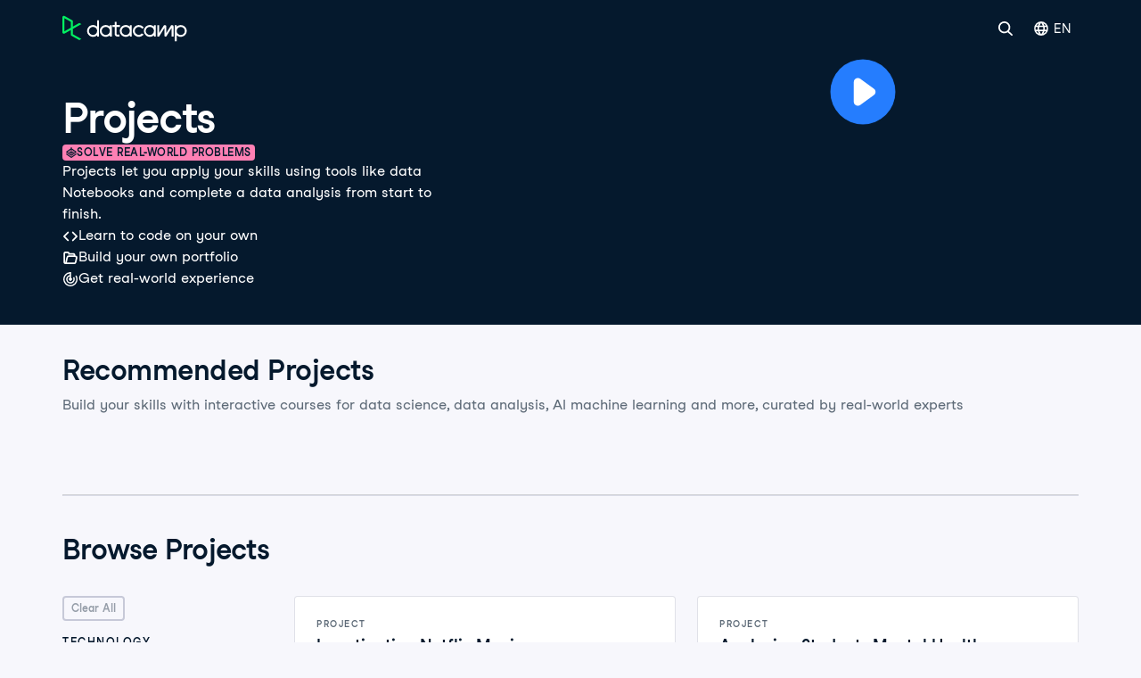

--- FILE ---
content_type: text/html; charset=utf-8
request_url: https://www.datacamp.com/projects
body_size: 76996
content:
<!DOCTYPE html><html lang="en"><head><meta charSet="utf-8"/><meta name="viewport" content="width=device-width"/><link href="https://www.datacamp.com/projects" rel="canonical"/><meta content="summary" name="twitter:card"/><meta content="@DataCamp" name="twitter:site"/><meta content="https://www.datacamp.com/datacamp-twitter-share.png" name="twitter:image"/><meta content="300" name="twitter:image:width"/><meta content="300" name="twitter:image:height"/><meta content="@DataCamp" name="twitter:creator"/><meta content="www.datacamp.com" name="twitter:domain"/><meta content="https://www.datacamp.com/datacamp-socials-share.png" property="og:image"/><meta content="1200" property="og:image:width"/><meta content="630" property="og:image:height"/><meta content="https://www.datacamp.com/projects" property="og:url"/><meta content="website" property="og:type"/><meta content="app-id=1263413087" name="apple-itunes-app"/><meta content="M-70jYcq5Hj35EY_NQzm9MAPI6pfVrq-hqaiK13ZQeo" name="google-site-verification"/><link href="/manifest.json" rel="manifest"/><link href="/users/sign_up" rel="preconnect"/><meta content="index, follow" name="robots"/><link href="https://compliance.datacamp.com" rel="preconnect"/><link href="/marketing-backgrounds/favicons/apple-touch-icon-57x57.png" rel="apple-touch-icon-precomposed" sizes="57x57"/><link href="/marketing-backgrounds/favicons/apple-touch-icon-114x114.png" rel="apple-touch-icon-precomposed" sizes="114x114"/><link href="/marketing-backgrounds/favicons/apple-touch-icon-72x72.png" rel="apple-touch-icon-precomposed" sizes="72x72"/><link href="/marketing-backgrounds/favicons/apple-touch-icon-144x144.png" rel="apple-touch-icon-precomposed" sizes="144x144"/><link href="/marketing-backgrounds/favicons/apple-touch-icon-60x60.png" rel="apple-touch-icon-precomposed" sizes="60x60"/><link href="/marketing-backgrounds/favicons/apple-touch-icon-120x120.png" rel="apple-touch-icon-precomposed" sizes="120x120"/><link href="/marketing-backgrounds/favicons/apple-touch-icon-76x76.png" rel="apple-touch-icon-precomposed" sizes="76x76"/><link href="/marketing-backgrounds/favicons/apple-touch-icon-152x152.png" rel="apple-touch-icon-precomposed" sizes="152x152"/><link href="/marketing-backgrounds/favicons/favicon-196x196.png" rel="icon" sizes="196x196" type="image/png"/><link href="/marketing-backgrounds/favicons/favicon-96x96.png" rel="icon" sizes="96x96" type="image/png"/><link href="/marketing-backgrounds/favicons/favicon-32x32.png" rel="icon" sizes="32x32" type="image/png"/><link href="/marketing-backgrounds/favicons/favicon-16x16.png" rel="icon" sizes="16x16" type="image/png"/><link href="/marketing-backgrounds/favicons/favicon-128.png" rel="icon" sizes="128x128" type="image/png"/><link href="https://images.datacamp.com" rel="preconnect"/><meta content=" " name="application-name"/><meta content="#FFFFFF" name="msapplication-TileColor"/><meta content="/marketing-backgrounds/favicons/mstile-144x144.png" name="msapplication-TileImage"/><meta content="/marketing-backgrounds/favicons/mstile-70x70.png" name="msapplication-square70x70logo"/><meta content="mstile-150x150.png" name="/marketing-backgrounds/favicons/msapplication-square150x150logo"/><meta content="mstile-310x150.png" name="/marketing-backgrounds/favicons/msapplication-wide310x150logo"/><meta content="mstile-310x310.png" name="/marketing-backgrounds/favicons/msapplication-square310x310logo"/><title>Data Science Projects | DataCamp</title><meta content="Data Science Projects | DataCamp" name="twitter:title"/><meta content="Data Science Projects | DataCamp" property="og:title"/><meta content="Solve real-world data and AI problems with technologies like Python, SQL, Databricks, OpenAI and many more. Apply your data skills and enhance your portfolio." name="description"/><meta content="Solve real-world data and AI problems with technologies like Python, SQL, Databricks, OpenAI and many more. Apply your data skills and enhance your portfolio." name="og:description"/><meta content="Solve real-world data and AI problems with technologies like Python, SQL, Databricks, OpenAI and many more. Apply your data skills and enhance your portfolio." name="twitter:description"/><link href="https://www.datacamp.com/projects" rel="canonical"/><script id="faq_schema" type="application/ld+json">{"@context":"https://schema.org","@type":"FAQPage","mainEntity":[{"@type":"Question","acceptedAnswer":{"@type":"Answer","text":"<p>No. You can learn on Datacamp without having to install any software&mdash;all the training and exercises can be completed in your browser using a Jupyter Notebook environment.</p>"},"name":"Do I need to download any software to learn on DataCamp?"},{"@type":"Question","acceptedAnswer":{"@type":"Answer","text":"<p>Yes. You can download both complete and incomplete projects to add to your GitHub or any other personal portfolio.</p>"},"name":"Can I share my completed projects?"},{"@type":"Question","acceptedAnswer":{"@type":"Answer","text":"<p>You can replay projects as many times as you like in either learning mode.</p>"},"name":"Can I complete a project in both the guided and unguided mode?"}]}</script><meta name="next-head-count" content="50"/><meta charSet="UTF-8"/><link as="font" crossorigin="anonymous" href="https://dcmfe.datacamp.com/assets/fonts/StudioFeixenSansRegular-english-v2.woff2" rel="preload" type="font/woff2"/><link as="font" crossorigin="anonymous" href="https://dcmfe.datacamp.com/assets/fonts/StudioFeixenSans-Semibold-english.woff2" rel="preload" type="font/woff2"/><meta content="SVheSZoM0DmoV5ac2QhhADLAYXUKObJc20-w0uF3Rfg" name="google-site-verification"/><link data-next-font="" rel="preconnect" href="/" crossorigin="anonymous"/><link rel="preload" href="/_next/static/css/d9fef835a8a64f2c.css" as="style"/><link rel="stylesheet" href="/_next/static/css/d9fef835a8a64f2c.css" data-n-g=""/><link rel="preload" href="/_next/static/css/d74a4237087eb76e.css" as="style"/><link rel="stylesheet" href="/_next/static/css/d74a4237087eb76e.css" data-n-p=""/><noscript data-n-css=""></noscript><script defer="" nomodule="" src="/_next/static/chunks/polyfills-42372ed130431b0a.js"></script><script defer="" src="/_next/static/chunks/27513-149bae7e37a34ef9.js"></script><script defer="" src="/_next/static/chunks/49823-e64cd2e6398e662a.js"></script><script defer="" src="/_next/static/chunks/35128-fef3d56e9b330e62.js"></script><script defer="" src="/_next/static/chunks/84548-03a3426c0dc2043c.js"></script><script defer="" src="/_next/static/chunks/56321-4cbd7f61dffe2c31.js"></script><script defer="" src="/_next/static/chunks/94043.6ba5d52e5de0ac68.js"></script><script src="/_next/static/chunks/webpack-268c40bfbfc419ae.js" defer=""></script><script src="/_next/static/chunks/framework-95cde3dc3cabda63.js" defer=""></script><script src="/_next/static/chunks/main-618c1eb4c0c0f07d.js" defer=""></script><script src="/_next/static/chunks/pages/_app-253662051e16a0c0.js" defer=""></script><script src="/_next/static/chunks/84265-6770f74bfdc611d4.js" defer=""></script><script src="/_next/static/chunks/89077-1bcf965361aebcf9.js" defer=""></script><script src="/_next/static/chunks/26710-b2b7a36cf19146ea.js" defer=""></script><script src="/_next/static/chunks/19856-1570e300cbf42979.js" defer=""></script><script src="/_next/static/chunks/42912-9550dc074b055afa.js" defer=""></script><script src="/_next/static/chunks/12807-0fbe0cd479f8b93a.js" defer=""></script><script src="/_next/static/chunks/62657-ca52afee94381610.js" defer=""></script><script src="/_next/static/chunks/69897-bda0c68a29bbdfe7.js" defer=""></script><script src="/_next/static/chunks/86529-50de862bf95b7cd2.js" defer=""></script><script src="/_next/static/chunks/68127-b946a85a926b9d1e.js" defer=""></script><script src="/_next/static/chunks/89022-642354993a0328fa.js" defer=""></script><script src="/_next/static/chunks/77942-b6b20c62520db37d.js" defer=""></script><script src="/_next/static/chunks/1725-3bbb311aab0f4a11.js" defer=""></script><script src="/_next/static/chunks/64550-e1b08c2cf9e10223.js" defer=""></script><script src="/_next/static/chunks/40549-ad2f9580d78ae066.js" defer=""></script><script src="/_next/static/chunks/9255-62d74f0da099bab2.js" defer=""></script><script src="/_next/static/chunks/pages/projects-5c469ba32db13205.js" defer=""></script><script src="/_next/static/ONj1AtyHQGMMTQmvPXYaG/_buildManifest.js" defer=""></script><script src="/_next/static/ONj1AtyHQGMMTQmvPXYaG/_ssgManifest.js" defer=""></script></head><body id="nma" style="display:block"><style data-emotion="css jeybs">.css-jeybs{position:fixed;right:8px;top:8px;z-index:9999;}</style><div id="one_tap_container" class="css-jeybs"></div><div id="__next"><script id="organization_schema" type="application/ld+json">{"@context":"https://schema.org","@type":"Organization","address":{"@type":"PostalAddress","addressCountry":"United States","addressLocality":"New York","postalCode":"10119","streetAddress":"1 Pennsylvania Plaza"},"description":"What is DataCamp? Learn the data skills you need online at your own pace—from non-coding essentials to data science and machine learning.","logo":"https://images.datacamp.com/image/upload/f_auto,q_auto:best/v1603223608/DC_New_mugdv8.png","name":"DataCamp","sameAs":["https://twitter.com/DataCamp","https://www.linkedin.com/school/datacampinc/mycompany/","https://www.facebook.com/datacampinc/","https://www.youtube.com/c/Datacamp"],"url":"https://www.datacamp.com/"}</script><style data-emotion="css-global fwfd7q">html{color:#05192D;background-color:var(--wf-bg--main, #F7F7FC);}</style><style data-emotion="css-global 1dnoi28">*{box-sizing:border-box;}html{font-family:Studio-Feixen-Sans,Arial;margin:0;-moz-osx-font-smoothing:grayscale;-webkit-font-smoothing:antialiased;}body{margin:0;}</style><section data-hydration-on-demand="true"><style data-emotion="css 1mkd4r7">.css-1mkd4r7{display:none;}</style><nav aria-hidden="true" data-cy="bot-mega-menu" data-testid="bot-mega-menu" class="css-1mkd4r7"><ul><li><a data-cy="bot-mega-menu-link" href="/courses-all">Courses</a><ul><ul><li><a data-cy="bot-mega-menu-link" href="/courses-all?skillLevel=Beginner">See all Beginner courses</a></li><li><a href="/courses/introduction-to-alteryx">Introduction to Alteryx</a></li><li><a href="/courses/understanding-microsoft-azure">Understanding Microsoft Azure</a></li><li><a href="/courses/aws-concepts">AWS Concepts</a></li><li><a href="/courses/understanding-data-science">Understanding Data Science</a></li><li><a href="/courses/intro-to-python-for-data-science">Introduction to Python</a></li><li><a href="/courses/free-introduction-to-r">Introduction to R</a></li><li><a href="/courses/introduction-to-chatgpt">Learn ChatGPT</a></li><li><a href="/courses/introduction-to-sql">Introduction to SQL</a></li><li><a href="/courses/introduction-to-tableau">Introduction to Tableau</a></li><li><a href="/courses/introduction-to-power-bi">Learn Power BI</a></li><li><a href="/courses/foundations-of-git">Foundations of Git</a></li><li><a href="/courses/introduction-to-relational-databases-in-sql">Introduction to Relational Databases in SQL</a></li><li><a href="/courses/introduction-to-statistics-in-google-sheets">Introduction to Statistics in Google Sheets</a></li><li><a href="/courses/data-driven-decision-making-for-business">Data-Driven Decision Making for Business</a></li></ul><ul><li><a data-cy="bot-mega-menu-link" href="/courses-all?skillLevel=Intermediate">See all Intermediate courses</a></li><li><a href="/courses/introduction-to-data-engineering">Introduction to Data Engineering</a></li><li><a href="/courses/reporting-in-sql">Reporting in SQL</a></li><li><a href="/courses/introduction-to-deep-learning-with-pytorch">Introduction to Deep Learning with PyTorch</a></li><li><a href="/courses/data-driven-decision-making-in-sql">Data-Driven Decision Making in SQL</a></li><li><a href="/courses/introduction-to-statistics-in-python">Introduction to Statistics in Python</a></li><li><a href="/courses/introduction-to-statistics-in-r">Introduction to Statistics in R</a></li><li><a href="/courses/statistical-techniques-in-tableau">Statistical Techniques in Tableau</a></li><li><a href="/courses/supervised-learning-with-scikit-learn">Supervised Learning with scikit-learn</a></li><li><a href="/courses/python-toolbox">Python Toolbox</a></li><li><a href="/courses/introduction-to-natural-language-processing-in-r">Introduction to Natural Language Processing in R</a></li><li><a href="/courses/intermediate-data-modeling-in-power-bi">Intermediate Data Modeling in Power BI</a></li><li><a href="/courses/cleaning-data-in-python">Cleaning Data in Python</a></li></ul><ul><li><a data-cy="bot-mega-menu-link" href="/courses-all?skillLevel=Advanced">See all Advanced courses</a></li><li><a href="/courses/deep-learning-for-images-with-pytorch">Deep Learning for Images with PyTorch</a></li><li><a href="/courses/introduction-to-dbt">Introduction to dbt</a></li><li><a href="/courses/introduction-to-mlflow">Introduction to MLflow</a></li><li><a href="/courses/reinforcement-learning-with-gymnasium-in-python">Reinforcement Learning with Gymnasium in Python</a></li><li><a href="/courses/introduction-to-apache-airflow-in-python">Introduction to Apache Airflow in Python</a></li><li><a href="/courses/feature-engineering-with-pyspark">Feature Engineering with PySpark</a></li><li><a href="/courses/machine-learning-for-time-series-data-in-python">Machine Learning for Time Series Data in Python</a></li><li><a href="/courses/introduction-to-llms-in-python">Introduction to LLMs in Python</a></li><li><a href="/courses/big-data-fundamentals-with-pyspark">Big Data Fundamentals with PySpark</a></li><li><a href="/courses/monitoring-machine-learning-in-python">Monitoring Machine Learning in Python</a></li><li><a href="/courses/intermediate-object-oriented-programming-in-python">Intermediate Object-Oriented Programming in Python</a></li><li><a href="/courses/machine-learning-with-caret-in-r">Machine Learning with caret in R</a></li></ul><li><a data-cy="bot-mega-menu-link" href="/category/data-engineering">Data Engineering</a><ul><li><a data-cy="bot-mega-menu-link" href="/category/data-engineering">See Data Engineering Courses</a></li><li><a href="/courses/understanding-data-engineering">Understanding Data Engineering</a></li><li><a href="/courses/database-design">Database Design</a></li><li><a href="/courses/data-warehousing-concepts">Data Warehousing Concepts</a></li><li><a href="/courses/introduction-to-dbt">Introduction to dbt</a></li><li><a href="/courses/introduction-to-apache-airflow-in-python">Introduction to Apache Airflow in Python</a></li><li><a href="/courses/introduction-to-nosql">Introduction to NoSQL</a></li><li><a href="/courses/monitoring-machine-learning-concepts">Monitoring Machine Learning Concepts</a></li></ul></li><li><a data-cy="bot-mega-menu-link" href="/category/data-analysis">Data Analysis</a><ul><li><a data-cy="bot-mega-menu-link" href="/category/data-analysis">See Data Analysis Courses</a></li><li><a href="/courses/data-analysis-in-excel">Data Analysis in Excel</a></li><li><a href="/courses/exploratory-data-analysis-in-power-bi">Exploratory Data Analysis in Power BI</a></li><li><a href="/courses/data-analysis-in-google-sheets">Data Analysis in Google Sheets</a></li><li><a href="/courses/exploratory-data-analysis-in-python">Exploratory Data Analysis in Python</a></li><li><a href="/courses/exploratory-data-analysis-in-sql">Exploratory Data Analysis in SQL</a></li><li><a href="/courses/exploratory-data-analysis-in-r">Exploratory Data Analysis in R</a></li><li><a href="/courses/bayesian-data-analysis-in-python">Bayesian Data Analysis in Python</a></li><li><a href="/courses/fundamentals-of-bayesian-data-analysis-in-r">Fundamentals of Data Analysis in R</a></li></ul></li><li><a data-cy="bot-mega-menu-link" href="/category/programming">Software Development</a><ul><li><a data-cy="bot-mega-menu-link" href="/category/programming">See all courses</a></li><li><a href="/courses/introduction-to-docker">Introduction to Docker</a></li><li><a href="/courses/intermediate-object-oriented-programming-in-python">Intermediate Object-Oriented Programming in Python</a></li><li><a href="/courses/introduction-to-apis-in-python">Introduction to APIs in Python</a></li><li><a href="/courses/introduction-to-python-for-developers">Introduction to Python for Developers</a></li><li><a href="/courses/python-toolbox">Python Toolbox</a></li><li><a href="/courses/software-engineering-principles-in-python">Software Engineering Principles in Python</a></li><li><a href="/courses/monitoring-machine-learning-concepts">Monitoring Machine Learning Concepts</a></li><li><a href="/courses/developing-ai-systems-with-the-openai-api">Developing AI Systems with the OpenAI API</a></li><li><a href="/courses/introduction-to-testing-in-python">Introduction to Testing in Python</a></li></ul></li><ul><li><a data-cy="bot-mega-menu-link" href="/courses-all?topics=Data+Preparation">See all Data Preparation courses</a></li><li><a href="/courses/introduction-to-importing-data-in-python">Introduction to Importing Data in Python</a></li><li><a href="/courses/introduction-to-importing-data-in-r">Introduction to Importing Data in R</a></li><li><a href="/courses/cleaning-data-in-python">Cleaning Data in Python</a></li><li><a href="/courses/cleaning-data-in-r">Cleaning Data in R</a></li><li><a href="/courses/data-preparation-in-power-bi">Data Preparation in Power BI</a></li><li><a data-cy="bot-mega-menu-link" href="/courses-all?topics=Data+Manipulation">See all Data Manipulation courses</a></li><li><a href="/courses/joining-data-in-sql">Joining Data in SQL</a></li><li><a href="/courses/data-manipulation-with-pandas">Data Manipulation with pandas</a></li><li><a href="/courses/data-transformation-in-power-bi">Data Transformation in Power BI</a></li><li><a href="/courses/intermediate-dax-in-power-bi">Intermediate DAX in Power BI</a></li><li><a href="/courses/data-analysis-in-excel">Data Analysis in Excel</a></li></ul><li><a data-cy="bot-mega-menu-link" href="/category/probability-and-statistics">Probability &amp; Statistics</a><ul><li><a data-cy="bot-mega-menu-link" href="/category/probability-and-statistics">See all courses</a></li><li><a href="/courses/introduction-to-statistics-in-python">Introduction to Statistics in Python</a></li><li><a href="/courses/sampling-in-python">Sampling in Python</a></li><li><a href="/courses/experimental-design-in-python">Experimental Design in Python</a></li><li><a href="/courses/ab-testing-in-python">A/B Testing in Python</a></li><li><a href="/courses/foundations-of-probability-in-python">Foundations of Probability in Python</a></li><li><a href="/courses/analyzing-survey-data-in-python">Analyzing Survey Data in Python</a></li><li><a href="/courses/bayesian-data-analysis-in-python">Bayesian Data Analysis in Python</a></li><li><a href="/courses/introduction-to-statistics-in-google-sheets">Introduction to Statistics in Google Sheets</a></li><li><a href="/courses/introduction-to-regression-in-r">Introduction to Regression in R</a></li></ul></li><li><a data-cy="bot-mega-menu-link" href="/category/cloud">Cloud</a><ul><li><a data-cy="bot-mega-menu-link" href="/category/cloud">See Cloud Courses</a></li><li><a href="/courses/understanding-cloud-computing">Understanding Cloud Computing</a></li><li><a href="/courses/understanding-microsoft-azure">Understanding Microsoft Azure</a></li><li><a href="/courses/aws-concepts">AWS Concepts</a></li><li><a href="/courses/understanding-microsoft-azure-architecture-and-services">Understanding Microsoft Azure Architecture and Services</a></li><li><a href="/courses/understanding-microsoft-azure-management-and-governance">Understanding Microsoft Azure Architecture and Services</a></li><li><a href="/courses/aws-cloud-technology-and-services">AWS Cloud Technology and Services</a></li><li><a href="/courses/introduction-to-aws-boto-in-python">Introduction to AWS Boto in Python</a></li><li><a href="/courses/streaming-data-with-aws-kinesis-and-lambda">Streaming Data with AWS Kinesis and Lambda</a></li><li><a href="/courses/aws-security-and-cost-management">AWS Security and Cost Management</a></li></ul></li><li><a data-cy="bot-mega-menu-link" href="/category/artificial-intelligence">Artificial Intelligence (AI)</a><ul><li><a data-cy="bot-mega-menu-link" href="/category/artificial-intelligence">See all AI Courses</a></li><li><a href="/courses/introduction-to-chatgpt">Introduction to ChatGPT</a></li><li><a href="/courses/understanding-prompt-engineering">Understanding Prompt Engineering</a></li><li><a href="/courses/generative-ai-concepts">Generative AI Concepts</a></li><li><a href="/courses/understanding-artificial-intelligence">Understanding Artificial Intelligence</a></li><li><a href="/courses/large-language-models-llms-concepts">Large Language Models (LLMs) Concepts</a></li><li><a href="/courses/working-with-the-openai-api">Working with the OpenAI API</a></li><li><a href="/courses/introduction-to-deep-learning-with-pytorch">Introduction to Deep Learning with PyTorch</a></li><li><a href="/courses/developing-llm-applications-with-langchain">Developing LLM Applications with LangChain</a></li></ul></li><li><a data-cy="bot-mega-menu-link" href="/category/machine-learning">Machine Learning</a><ul><li><a data-cy="bot-mega-menu-link" href="/category/machine-learning">See Machine Learning Courses</a></li><li><a href="/courses/understanding-machine-learning">Understanding Machine Learning</a></li><li><a href="/courses/machine-learning-for-business">Machine Learning for Business</a></li><li><a href="/courses/supervised-learning-with-scikit-learn">Supervised Learning with scikit-learn</a></li><li><a href="/courses/unsupervised-learning-in-python">Unsupervised Learning in Python</a></li><li><a href="/courses/machine-learning-with-tree-based-models-in-python">Machine Learning with Tree-Based Models in Python</a></li><li><a href="/courses/natural-language-processing-with-spacy">Natural Language Processing with spaCy</a></li><li><a href="/courses/ensemble-methods-in-python">Ensemble Methods in Python</a></li><li><a href="/courses/introduction-to-deep-learning-with-pytorch">Introduction to Deep Learning with PyTorch</a></li></ul></li><li><a data-cy="bot-mega-menu-link" href="/category/data-visualization">Data Visualization</a><ul><li><a data-cy="bot-mega-menu-link" href="/category/data-visualization">See Data Visualization courses</a></li><li><a href="/courses/understanding-data-visualization">Data Visualization for Everyone</a></li><li><a href="/courses/introduction-to-power-bi">Learn Power BI</a></li><li><a href="/courses/introduction-to-tableau">Introduction to Tableau</a></li><li><a href="/courses/introduction-to-data-visualization-with-ggplot2">Data Visualization in R</a></li><li><a href="/courses/data-visualization-in-google-sheets">Data Visualization in Google Sheets</a></li><li><a href="/courses/introduction-to-data-visualization-with-seaborn">Introduction to Data Visualization with Seaborn</a></li><li><a href="/courses/creating-dashboards-in-tableau">Creating Dashboards in Tableau</a></li><li><a href="/courses/data-visualization-in-power-bi">Data Visualization in Power BI</a></li><li><a href="/courses/data-visualization-in-tableau ">Data Visualization in Tableau</a></li><li><a href="/courses/interactive-data-visualization-with-plotly-in-r">Interactive Data Visualization with plotly in R</a></li></ul></li><ul><li><a data-cy="bot-mega-menu-link" href="/courses-all?topics=Applied+Finance">See all Applied Finance courses</a></li><li><a href="/courses/introduction-to-python-for-finance">Introduction to Python for Finance</a></li><li><a href="/courses/introduction-to-r-for-finance">Introduction to R for Finance</a></li><li><a href="/courses/introduction-to-portfolio-risk-management-in-python">Introduction to Portfolio Risk Management in Python</a></li><li><a href="/courses/financial-trading-in-python">Financial Trading in Python</a></li><li><a href="/courses/financial-modeling-in-google-sheets">Financial Modeling in Google Sheets</a></li><li><a href="/courses/quantitative-risk-management-in-python">Quantitative Risk Management in Python</a></li><li><a href="/courses/credit-risk-modeling-in-python">Credit Risk Modeling in Python</a></li><li><a href="/courses/financial-analytics-in-google-sheets">Financial Analytics in Google Sheets</a></li><li><a href="/courses/importing-and-managing-financial-data-in-python">Importing and Managing Financial Data in Python</a></li></ul><ul><li><a data-cy="bot-mega-menu-link" href="/courses-all?topics=Reporting">See all Reporting courses</a></li><li><a href="/courses/reporting-with-rmarkdown">Reporting with R Markdown</a></li><li><a href="/courses/analyzing-business-data-in-sql">Analyzing Business Data in SQL</a></li><li><a href="/courses/data-communication-concepts">Data Communication Concepts</a></li><li><a href="/courses/reporting-in-sql">Reporting in SQL</a></li><li><a href="/courses/building-dashboards-with-shinydashboard">Building Dashboards with shinydashboard</a></li><li><a href="/courses/case-studies-building-web-applications-with-shiny-in-r">Case Studies: Building Web Applications with Shiny in R</a></li><li><a href="/courses/building-dashboards-with-flexdashboard">Building Dashboards with flexdashboard</a></li><li><a href="/courses/report-design-in-power-bi">Report Design in Power BI</a></li></ul></ul></li><li><a data-cy="bot-mega-menu-link" href="/tracks/career">Career &amp; Skill Tracks</a><ul><ul><li><a data-cy="bot-mega-menu-link" href="/tracks/skill">See all Skill Tracks</a></li><li><a href="/tracks/microsoft-azure-fundamentals-az-900">Microsoft Azure Fundamentals (AZ-900)</a></li><li><a href="/tracks/python-data-fundamentals">Python Data Fundamentals</a></li><li><a href="/tracks/sql-fundamentals">SQL Fundamentals</a></li><li><a href="/tracks/r-programming-fundamentals">R Programming Fundamentals</a></li><li><a href="/tracks/ai-fundamentals">AI Fundamentals</a></li><li><a href="/tracks/machine-learning-fundamentals-with-python">Machine Learning Fundamentals with Python</a></li><li><a href="/tracks/power-bi-fundamentals">Power BI Fundamentals</a></li><li><a href="/tracks/understanding-data-topics">Data Literacy</a></li><li><a href="/tracks/data-manipulation-with-r">Data Manipulation with R</a></li><li><a href="/tracks/data-manipulation-with-python">Data Manipulation with Python</a></li><li><a href="/tracks/marketing-analytics-with-r">Marketing Analytics</a></li></ul><ul><li><a data-cy="bot-mega-menu-link" href="/tracks/career">See all Career Tracks</a></li><li><a href="/tracks/associate-data-scientist-in-python">Associate Data Scientist in Python</a></li><li><a href="/tracks/associate-data-analyst-in-sql">Associate Data Analyst in SQL</a></li><li><a href="/tracks/data-analyst-with-python">Data Analyst with Python</a></li><li><a href="/tracks/associate-ai-engineer-for-data-scientists">Associate AI Engineer</a></li><li><a href="/tracks/associate-data-scientist-in-r">Associate Data Scientist in R</a></li><li><a href="/tracks/associate-data-analyst-in-sql">Associate Data Analyst in SQL</a></li><li><a href="/tracks/data-engineer-in-python">Data Engineer in Python</a></li><li><a href="/tracks/data-analyst-in-power-bi">Data Analyst with Power BI</a></li><li><a href="/tracks/python-programmer">Python Developer</a></li><li><a href="/tracks/data-analyst-with-r">Data Analyst with R</a></li><li><a href="/tracks/machine-learning-scientist-with-python">Machine Learning Scientist with Python</a></li><li><a href="/tracks/machine-learning-scientist-with-r">Machine Learning Scientist with R</a></li></ul></ul></li><li><a data-cy="bot-mega-menu-link" href="/category/python">Python</a><ul><li><a data-cy="bot-mega-menu-link" href="/category/python">See Python Courses</a></li><li><a href="/courses/intro-to-python-for-data-science">Introduction to Python</a></li><li><a href="/courses/intermediate-python">Intermediate Python</a></li><li><a href="/courses/introduction-to-functions-in-python">Introduction to Functions in Python</a></li><li><a href="/courses/writing-efficient-python-code">Writing Efficient Python Code</a></li><li><a href="/courses/introduction-to-python-for-finance">Introduction to Python for Finance</a></li><li><a data-cy="bot-mega-menu-link" href="/tracks/skill">See Tracks</a></li><li><a href="/tracks/python-data-fundamentals">Python Data Fundamentals</a></li><li><a href="/tracks/python-programming-toolbox">Python Programming Toolbox</a></li><li><a href="/tracks/python-programmer">Python Developer</a></li><li><a href="/tracks/importing-cleaning-data-with-python">Importing &amp; Cleaning Data with Python</a></li><li><a href="/tracks/machine-learning-fundamentals-with-python">Machine Learning Fundamentals with Python</a></li></ul></li><li><a data-cy="bot-mega-menu-link" href="/category/r">R</a><ul><li><a data-cy="bot-mega-menu-link" href="/category/r">See R Courses</a></li><li><a href="/courses/free-introduction-to-r">Introduction to R</a></li><li><a href="/courses/introduction-to-the-tidyverse">Introduction to the Tidyverse</a></li><li><a href="/courses/intermediate-r">Intermediate R</a></li><li><a href="/courses/data-manipulation-with-dplyr">Data Manipulation with dplyr</a></li><li><a href="/courses/introduction-to-data-visualization-with-ggplot2">Introduction to Data Visualization with ggplot2</a></li><li><a data-cy="bot-mega-menu-link" href="/tracks/skill">See Tracks</a></li><li><a href="/tracks/importing-cleaning-data-with-r">Importing &amp; Cleaning Data with R</a></li><li><a href="/tracks/tidyverse-fundamentals">Tidyverse Fundamentals with R</a></li><li><a href="/tracks/shiny-fundamentals-with-r">Shiny Fundamentals</a></li><li><a href="/tracks/data-visualization-with-r">Data Visualization with R</a></li></ul></li><li><a data-cy="bot-mega-menu-link" href="/category/sql">SQL</a><ul><li><a data-cy="bot-mega-menu-link" href="/category/sql">See SQL Courses</a></li><li><a href="/courses/introduction-to-sql">Introduction to SQL</a></li><li><a href="/courses/introduction-to-sql-server">Introduction to SQL Server</a></li><li><a href="/courses/joining-data-in-sql">Joining Data in SQL</a></li><li><a href="/courses/introduction-to-relational-databases-in-sql">Introduction to Relational Databases in SQL</a></li><li><a href="/courses/reporting-in-sql">Reporting in SQL</a></li><li><a data-cy="bot-mega-menu-link" href="/tracks/skill">See Tracks</a></li><li><a href="/tracks/sql-fundamentals">SQL Fundamentals</a></li><li><a href="/tracks/sql-server-fundamentals">SQL Server Fundamentals</a></li><li><a href="/tracks/sql-for-business-analysts">SQL for Business Analysts</a></li><li><a href="/tracks/sql-for-database-administrators">SQL for Database Administrators</a></li><li><a href="/tracks/sql-server-for-database-administrators">SQL Server for Database Administrators</a></li></ul></li><li><a data-cy="bot-mega-menu-link" href="/category/power-bi">Power BI</a><ul><li><a data-cy="bot-mega-menu-link" href="/category/power-bi">See Power BI Courses</a></li><li><a href="/courses/introduction-to-power-bi">Introduction to Power BI</a></li><li><a href="/courses/dax-functions-in-power-bi">DAX Functions in Power BI</a></li><li><a href="/courses/data-modeling-in-power-bi">Data Modelling in Power BI</a></li><li><a href="/courses/exploratory-data-analysis-in-power-bi">Exploratory Data Analysis in Power BI</a></li><li><a href="/courses/reports-in-power-bi">Reports in Power BI</a></li><li><a href="/courses/data-preparation-in-power-bi">Data Preparation in Power BI</a></li></ul></li><li><a data-cy="bot-mega-menu-link" href="/category/tableau">Tableau</a><ul><li><a data-cy="bot-mega-menu-link" href="/category/tableau">See Tableau Courses</a></li><li><a href="/courses/introduction-to-tableau">Introduction to Tableau</a></li><li><a href="/tracks/tableau-fundamentals">Tableau Fundamentals</a></li><li><a href="/courses/analyzing-data-in-tableau">Analyzing Data in Tableau</a></li><li><a href="/courses/creating-dashboards-in-tableau">Creating Dashboards in Tableau</a></li><li><a href="/courses/connecting-data-in-tableau">Connecting Data in Tableau</a></li><li><a href="/courses/statistical-techniques-in-tableau">Statistical Techniques in Tableau</a></li></ul></li><ul><li><a data-cy="bot-mega-menu-link" href="/category/excel">See Excel Courses</a></li><li><a href="/courses/introduction-to-excel">Introduction to Excel</a></li><li><a href="/courses/data-analysis-in-excel">Data Analysis in Excel</a></li><li><a href="/courses/power-pivot-in-excel">Power Pivot in Excel</a></li><li><a href="/courses/data-preparation-in-excel">Data Preparation in Excel</a></li><li><a href="/courses/data-visualization-in-excel">Data Visualization in Excel</a></li><li><a data-cy="bot-mega-menu-link" href="/category/google-sheets">See Google Sheets Courses</a></li><li><a href="/courses/introduction-to-google-sheets">Introduction to Google Sheets</a></li><li><a href="/courses/data-analysis-in-google-sheets">Data Analysis in Google Sheets</a></li><li><a href="/courses/intermediate-google-sheets">Intermediate Google Sheets</a></li><li><a href="/courses/pivot-tables-in-google-sheets">Pivot Tables in Google Sheets</a></li><li><a href="/courses/data-visualization-in-google-sheets">Data Visualization in Google Sheets</a></li></ul><li><a data-cy="bot-mega-menu-link" href="/courses-all?technologies=ChatGPT&amp;technologies=OpenAI">ChatGPT &amp; OpenAI</a><ul><li><a data-cy="bot-mega-menu-link" href="/courses-all?technologies=ChatGPT&amp;technologies=OpenAI">See AI Courses</a></li><li><a href="/courses/introduction-to-chatgpt">Introduction to ChatGPT</a></li><li><a href="/courses/working-with-the-openai-api">Working with the OpenAI API</a></li><li><a href="/courses/chatgpt-prompt-engineering-for-developers">ChatGPT Prompt Engineering for Developers</a></li><li><a href="/courses/introduction-to-embeddings-with-the-openai-api">Introduction to Embeddings with the OpenAI API</a></li></ul></li><li><a data-cy="bot-mega-menu-link" href="/category/azure">Azure</a><ul><li><a data-cy="bot-mega-menu-link" href="/category/azure">See Azure Courses</a></li><li><a href="/courses/understanding-microsoft-azure">Understanding Microsoft Azure</a></li><li><a href="/courses/understanding-microsoft-azure-architecture-and-services">Understanding Microsoft Azure Architecture and Services</a></li><li><a href="/courses/understanding-microsoft-azure-management-and-governance">Understanding Microsoft Azure Management and Governance</a></li></ul></li><li><a data-cy="bot-mega-menu-link" href="/courses-all?technologies=Java">Java</a><ul><li><a data-cy="bot-mega-menu-link" href="/courses-all?technologies=Java">See Java Courses</a></li><li><a href="/courses/introduction-to-java">Introduction to Java</a></li><li><a href="/courses/intermediate-java">Intermediate Java</a></li><li><a href="/courses/introduction-to-object-oriented-programming-in-java">Introduction to Object-Oriented Programming in Java</a></li><li><a href="/courses/data-types-and-exceptions-in-java">Data Types and Exceptions in Java</a></li><li><a href="/courses/inputoutput-and-streams-in-java">Input/Output and Streams in Java</a></li><li><a data-cy="bot-mega-menu-link" href="/tracks/skill">See Tracks</a></li><li><a href="/tracks/java-fundamentals">Java Fundamentals</a></li></ul></li><ul><li><a data-cy="bot-mega-menu-link" href="/category/docker">See Docker Courses</a></li><li><a href="/courses/containerization-and-virtualization-concepts">Containerization and Virtualization Concepts</a></li><li><a href="/courses/introduction-to-docker">Introduction to Docker</a></li><li><a href="/courses/introduction-to-kubernetes">Introduction to Kubernetes</a></li><li><a href="/courses/intermediate-docker">Intermediate Docker</a></li><li><a data-cy="bot-mega-menu-link" href="/tracks/skill">See Tracks</a></li><li><a href="/tracks/containerization-and-virtualization">Containerization and Virtualization with Docker and Kubernetes</a></li></ul><ul><li><a data-cy="bot-mega-menu-link" href="/courses-all?contentType=course&amp;technologies=Git">See Git Courses</a></li><li><a href="/courses/introduction-to-git">Learn Git</a></li><li><a href="/courses/intermediate-git">Intermediate Git</a></li><li><a href="/courses/introduction-to-github-concepts">Introduction to GitHub Concepts</a></li><li><a data-cy="bot-mega-menu-link" href="/category/shell">See Shell Courses</a></li><li><a href="/courses/introduction-to-shell">Introduction to Shell</a></li><li><a href="/courses/introduction-to-bash-scripting">Introduction to Bash Scripting</a></li><li><a href="/courses/data-processing-in-shell">Data Processing in Shell</a></li><li><a href="/courses/cicd-for-machine-learning">CI/CD for Machine Learning</a></li></ul><li><a data-cy="bot-mega-menu-link" href="/category/aws">AWS</a><ul><li><a data-cy="bot-mega-menu-link" href="/category/aws">See AWS Courses</a></li><li><a href="/courses/aws-concepts">AWS Concepts</a></li><li><a href="/courses/aws-cloud-technology-and-services">AWS Cloud Technology and Services</a></li><li><a href="/courses/aws-security-and-cost-management">AWS Security and Cost Management</a></li><li><a href="/courses/streaming-data-with-aws-kinesis-and-lambda">Streaming Data with AWS Kinesis and Lambda</a></li></ul></li><li><a data-cy="bot-mega-menu-link" href="/category/alteryx">Alteryx</a><ul><li><a data-cy="bot-mega-menu-link" href="/category/alteryx">See Alteryx Courses</a></li><li><a href="/courses/introduction-to-alteryx">Introduction to Alteryx</a></li><li><a href="/courses/data-preparation-in-alteryx">Data Preparation in Alteryx</a></li><li><a href="/courses/data-transformation-in-alteryx">Data Transformation in Alteryx</a></li><li><a href="/courses/data-manipulation-in-alteryx">Data Manipulation in Alteryx</a></li><li><a data-cy="bot-mega-menu-link" href="/tracks/skill">See Tracks</a></li><li><a href="/tracks/alteryx-fundamentals">Alteryx Fundamentals</a></li></ul></li><li><a data-cy="bot-mega-menu-link" href="/category/snowflake">Snowflake</a><ul><li><a data-cy="bot-mega-menu-link" href="/category/snowflake">See Snowflake Courses</a></li><li><a href="/courses/introduction-to-snowflake">Introduction to Snowflake</a></li><li><a href="/courses/introduction-to-snowflake-sql">Introduction to Snowflake SQL</a></li><li><a href="/courses/data-manipulation-in-snowflake">Data Manipulation in Snowflake</a></li><li><a href="/courses/introduction-to-data-modeling-in-snowflake">Introduction to Data Modeling in Snowflake</a></li><li><a data-cy="bot-mega-menu-link" href="/tracks/skill">See Tracks</a></li><li><a href="/tracks/snowflake-foundations">Snowflake Foundations</a></li><li><a href="/tracks/associate-data-engineer-in-snowflake">Associate Data Engineer in Snowflake</a></li></ul></li><li><a data-cy="bot-mega-menu-link" href="/courses-all?technologies=dbt">dbt</a><ul><li><a data-cy="bot-mega-menu-link" href="/courses-all?technologies=dbt">See dbt Courses</a></li><li><a href="/courses/introduction-to-dbt">Introduction to dbt</a></li><li><a href="/courses/intermediate-dbt">Intermediate dbt</a></li><li><a href="/courses/case-study-building-e-commerce-data-models-with-dbt">Case Study: Building E-Commerce Data Models with dbt</a></li><li><a data-cy="bot-mega-menu-link" href="/tracks/skill">See Tracks</a></li><li><a href="/tracks/dbt-fundamentals">dbt Fundamentals</a></li></ul></li><li><a data-cy="bot-mega-menu-link" href="/category/spark">Spark</a><ul><li><a data-cy="bot-mega-menu-link" href="/category/spark">See Spark Courses</a></li><li><a href="/courses/introduction-to-pyspark">Introduction to PySpark</a></li><li><a href="/courses/big-data-fundamentals-with-pyspark">Big Data Fundamentals with PySpark</a></li><li><a href="/courses/cleaning-data-with-pyspark">Cleaning Data with PySpark</a></li><li><a href="/courses/introduction-to-spark-sql-in-python">Introduction to Spark SQL in Python</a></li><li><a href="/courses/machine-learning-with-pyspark">Machine Learning with PySpark</a></li><li><a href="/courses/recommendation-engines-in-pyspark">Building Recommendation Engines with PySpark</a></li></ul></li><li><a data-cy="bot-mega-menu-link" href="/category/artificial-intelligence">AI</a></li><li><a data-cy="bot-mega-menu-link" href="/category/business-intelligence">Business Intelligence</a></li><li><a data-cy="bot-mega-menu-link" href="/category/cloud">Cloud</a></li><li><a data-cy="bot-mega-menu-link" href="/category/data-engineering">Data Engineering</a></li><li><a data-cy="bot-mega-menu-link" href="/learn/ai-native">AI Native</a><ul></ul></li><li><a data-cy="bot-mega-menu-link" href="/projects">Real-world Projects</a><ul><li><a data-cy="bot-mega-menu-link" href="/projects/1596">Exploring NYC Public School Test Result Scores</a></li><li><a data-cy="bot-mega-menu-link" href="/projects/1574">Analyzing Motorcycle Part Sales</a></li><li><a data-cy="bot-mega-menu-link" href="/projects/1674">Investigating Netflix Movies</a></li><li><a data-cy="bot-mega-menu-link" href="/projects/1876">Analyzing Crime in Los Angeles</a></li><li><a data-cy="bot-mega-menu-link" href="/projects/1611">Hypothesis Testing with Men&#x27;s and Women&#x27;s Soccer Matches</a></li><li><a data-cy="bot-mega-menu-link" href="/projects/1531">Analyzing Unicorn Companies</a></li></ul></li><li><a data-cy="bot-mega-menu-link" href="/code-along">Code-Alongs</a><ul><li><a data-cy="bot-mega-menu-link" href="/code-along/building-ai-applications-with-langchain-and-gpt">Building AI Applications with LangChain and GPT</a></li><li><a data-cy="bot-mega-menu-link" href="/code-along/ungated-getting-started-with-the-openai-api-and-chatgpt">Getting Started with the OpenAI API and ChatGPT</a></li><li><a data-cy="bot-mega-menu-link" href="/code-along/sql-for-absolute-beginners">SQL for Absolute Beginners</a></li><li><a data-cy="bot-mega-menu-link" href="/code-along/data-modeling-in-sql">Data Modeling in SQL</a></li><li><a data-cy="bot-mega-menu-link" href="/code-along/cleaning-data-in-python">Data Cleaning in Python</a></li></ul></li><li><a data-cy="bot-mega-menu-link" href="/datalab">DataLab</a><ul><li><a data-cy="bot-mega-menu-link" href="/datalab">Get Started</a></li><li><a data-cy="bot-mega-menu-link" href="/datalab/templates">Templates</a><ul><li><a data-cy="bot-mega-menu-link" href="/datalab/templates">See all templates</a></li><li><a href="/datalab/templates/recipe-python-word-cloud">Create a Word Cloud</a></li><li><a href="/datalab/templates/recipe-python-visualize-2d-heatmap-with-histogram">Visualize a Heatmap</a></li><li><a href="/datalab/templates/recipe-python-time-series-shifts">Calculate Percent Changes, Lags, and Shifts on Time Series</a></li><li><a href="/datalab/templates/recipe-python-k-means">Find and Visualize Clusters with K-Means</a></li><li><a href="/datalab/templates/playbook-python-multiple-time-series">Analyze Multiple Time Series</a></li><li><a href="/datalab/templates/playbook-python-network-analysis">Network Analysis</a></li><li><a href="/datalab/templates/playbook-python-sentiment-analysis">Sentiment Analysis Prediction</a></li></ul></li><li><a data-cy="bot-mega-menu-link" href="/datalab/datasets">Datasets</a><ul><li><a data-cy="bot-mega-menu-link" href="/datalab/datasets">See all datasets</a></li><li><a href="/datalab/templates/dataset-python-e-commerce">E-Commerce Data</a></li><li><a href="/datalab/templates/dataset-python-google-play-store-apps">Google Play Store Apps</a></li><li><a href="/datalab/templates/dataset-python-netflix-movie-data">Netflix Movie Data</a></li><li><a href="/datalab/datasets/python-measles">Measles Data</a></li></ul></li><li><a data-cy="bot-mega-menu-link" href="https://datalab-docs.datacamp.com">Documentation</a><ul><li><a href="https://datalab-docs.datacamp.com">What is DataLab? </a></li><li><a href="https://datalab-docs.datacamp.com">Getting Started</a></li><li><a href="https://datalab-docs.datacamp.com/work/workspaces">Creating a Workspace</a></li><li><a href="https://datalab-docs.datacamp.com/guides/publications">Creating a Publication</a></li><li><a href="https://datalab-docs.datacamp.com/resources/support">Support</a></li></ul></li></ul></li><li><a data-cy="bot-mega-menu-link" href="/learn/sandbox">Sandbox</a><ul><li><a data-cy="bot-mega-menu-link" href="/learn/sandbox">Sandboxes</a></li><li><a data-cy="bot-mega-menu-link" href="https://app.datacamp.com/sandbox/get-started/power-bi">Power BI</a></li><li><a data-cy="bot-mega-menu-link" href="https://app.datacamp.com/sandbox/get-started/tableau">Tableau</a></li><li><a data-cy="bot-mega-menu-link" href="https://app.datacamp.com/sandbox/get-started/azure">Azure</a></li><li><a data-cy="bot-mega-menu-link" href="https://app.datacamp.com/sandbox/get-started/aws">AWS</a></li><li><a data-cy="bot-mega-menu-link" href="https://app.datacamp.com/sandbox/get-started/python-base">Python</a></li><li><a data-cy="bot-mega-menu-link" href="https://app.datacamp.com/sandbox/get-started/python-openai">Python with OpenAI</a></li><li><a data-cy="bot-mega-menu-link" href="https://app.datacamp.com/sandbox/get-started/python-amazon-bedrock">Python with Bedrock</a></li><li><a data-cy="bot-mega-menu-link" href="https://app.datacamp.com/sandbox/get-started/python-anthropic">Python with Anthropic</a></li></ul></li><li><a data-cy="bot-mega-menu-link" href="/competitions">Competitions</a><ul><li><a data-cy="bot-mega-menu-link" href="/competitions/netflix-top-10-charts">Exploring Netflix&#x27;s most popular content from its Top 10 charts</a></li><li><a data-cy="bot-mega-menu-link" href="/competitions/xp-competition-2022">How much of the world has access to the internet?</a></li><li><a data-cy="bot-mega-menu-link" href="/competitions/global-wine-markets">Which countries produce and consume wine?</a></li><li><a data-cy="bot-mega-menu-link" href="/competitions/city-tree-species">Which tree species should the city plant?</a></li><li><a data-cy="bot-mega-menu-link" href="/competitions/victoria-energy-demand">Understanding the local electricity market</a></li><li><a data-cy="bot-mega-menu-link" href="/competitions/hospital-patient-readmissions">How can hospitals reduce readmissions?</a></li><li><a data-cy="bot-mega-menu-link" href="/competitions/bitcoin-stock-portfolio">Improving the performance of an investment fund</a></li></ul></li><li><a data-cy="bot-mega-menu-link" href="/certification">Certification</a><ul><li><a data-cy="bot-mega-menu-link" href="/certification/data-scientist">Data Scientist</a></li><li><a data-cy="bot-mega-menu-link" href="/certification/data-analyst">Data Analyst</a></li><li><a data-cy="bot-mega-menu-link" href="/certification/data-engineer">Data Engineer</a></li><li><a data-cy="bot-mega-menu-link" href="/certification/sql-associate">SQL Associate</a></li><li><a data-cy="bot-mega-menu-link" href="/certification/data-literacy">Data Literacy</a></li><li><a data-cy="bot-mega-menu-link" href="/certification/ai-fundamentals">AI Fundamentals</a></li><li><a data-cy="bot-mega-menu-link" href="/certification/data-analyst-in-tableau">Tableau Certified Data Analyst</a></li><li><a data-cy="bot-mega-menu-link" href="/certification/data-analyst-in-power-bi">Power BI Data Analyst</a></li><li><a data-cy="bot-mega-menu-link" href="/certification/azure-fundamentals">Azure Fundamentals</a></li><li><a data-cy="bot-mega-menu-link" href="/certification/alteryx-fundamentals">Alteryx Designer Core</a></li></ul></li><li><a data-cy="bot-mega-menu-link" href="/resources">Resources</a><ul><li><a data-cy="bot-mega-menu-link" href="/webinars">Upcoming Webinars</a><ul><li><a data-cy="bot-mega-menu-link" href="/webinars">See all webinars</a></li><li><a href="/webinars/architect-a-90-day-ai-upskilling-program-for-your-team">Architect a 90-Day AI Upskilling Program For Your Team</a></li><li><a href="/webinars/ai-strategy-2026-what-leaders-will-fund-and-cut">AI Strategy 2026: What leaders will fund... and cut?</a></li><li><a href="/webinars/the-state-of-ai-literacy-in-education">The State of AI Literacy in Education</a></li><li><a href="/webinars/datacamp-quarterly-roadmap-2026q1">DataCamp Quarterly Roadmap 2026Q1</a></li><li><a href="/webinars/ai-for-hr-with-hugging-face-and-jobbert">AI for HR with Hugging Face &amp; JobBERT</a></li><li><a href="/webinars/managing-ai-first-teams">Managing AI-First Teams</a></li><li><a href="/webinars/ai-assisted-sql-for-absolute-beginners">AI-Assisted SQL for Absolute Beginners</a></li><li><a href="/webinars/ai-assisted-sql-joins">AI-Assisted SQL Joins</a></li></ul></li><li><a data-cy="bot-mega-menu-link" href="/resources/webinars">Past Webinars</a><ul><li><a data-cy="bot-mega-menu-link" href="/resources/webinars">See all webinars</a></li><li><a href="/resources/webinars/putting-an-end-to-data-and-ai-disasters">Putting an End to Data and AI Disasters</a></li><li><a href="/resources/webinars/trends-in-data-governance-for-2026">Trends in Data Governance for 2026</a></li><li><a href="/resources/webinars/using-data-and-ai-for-social-good">Using Data and AI for Social Good</a></li><li><a href="/resources/webinars/trends-in-business-intelligence-and-analytics-for-2026">Trends in Business Intelligence &amp; Analytics for 2026</a></li><li><a href="/resources/webinars/ai-regulations-to-watch-out-for-in-2026">AI Regulations to Watch Out For in 2026</a></li><li><a href="/resources/webinars/data-and-ai-trends-for-2026">Data &amp; AI Trends for 2026</a></li><li><a href="/resources/webinars/prepare-yourself-for-the-2026-ai-job-market">Prepare Yourself for the 2026 AI Job Market</a></li><li><a href="/resources/webinars/using-ai-to-increase-your-productivity">Using AI To Increase Your Productivity</a></li></ul></li><li><a data-cy="bot-mega-menu-link" href="/code-along">Code Alongs</a><ul><li><a data-cy="bot-mega-menu-link" href="/code-along">See all code-alongs</a></li><li><a href="/code-along/vibe-code-a-fitness-tracker-with-cursor-and-oracle">Vibe-code a Fitness Tracker with Cursor &amp; Oracle</a></li><li><a href="/code-along/build-a-smart-new-years-resolution-tracker-with-sigma">Build a Smart New Year&#x27;s Resolution Tracker with Sigma</a></li><li><a href="/code-along/automate-your-post-meeting-workflow-with-make">Automate Your Post-Meeting Workflow with Make</a></li><li><a href="/code-along/build-event-driven-data-pipelines-with-snowflake-and-airflow">Build Event-Driven Data Pipelines with Snowflake &amp; Airflow</a></li><li><a href="/code-along/create-a-customer-insights-pipeline-with-airflow-and-dbt">Create a Customer Insights Pipeline with Airflow and dbt</a></li><li><a href="/code-along/unlock-new-llm-architectural-capabilities-by-retraining">Unlock New LLM Architectural Capabilities By Retraining</a></li><li><a href="/code-along/create-a-deepfake-ai-puppet-of-yourself-with-gemini-and-elevenlabs">Create a Deepfake AI Puppet of Yourself with Gemini &amp; Elevenlabs</a></li><li><a href="/code-along/build-your-first-ai-agent-with-n8n">Build Your First AI Agent with n8n</a></li></ul></li><li><a data-cy="bot-mega-menu-link" href="/blog">Blog</a><ul><li><a data-cy="bot-mega-menu-link" href="/blog">See all blog posts</a></li><li><a href="/blog/chatgpt-health">ChatGPT Health: The Promise and Risks of AI-Powered Medical Insights</a></li><li><a href="/blog/pledge-upskill-one-million-teachers">DataCamp pledges free AI training to one million teachers and students worldwide in 2026</a></li><li><a href="/blog/claude-vs-gemini">Claude vs. Gemini: How Do They Compare?</a></li><li><a href="/blog/data-visualization-examples">Data Visualization Examples: A Helpful Guide</a></li><li><a href="/blog/grok-vs-chatgpt">Grok vs. ChatGPT: How Do They Compare?</a></li><li><a href="/blog/types-of-ai">Types of AI: A Comprehensive Guide</a></li><li><a href="/blog/nvidia-nemotron-3">Nemotron 3: Architecture, Benchmarks, and Open-Model Comparisons</a></li><li><a href="/blog/chatgpt-images">ChatGPT Images: A Guide to OpenAI’s New Image Editor</a></li></ul></li><li><a data-cy="bot-mega-menu-link" href="/cheat-sheet">Cheat Sheets</a><ul><li><a data-cy="bot-mega-menu-link" href="/cheat-sheet">See all cheat sheets</a></li><li><a href="/cheat-sheet/sql-with-ai-cheat-sheet">SQL with AI Cheat Sheet</a></li><li><a href="/cheat-sheet/ai-agents-cheat-sheet">AI Agents Cheat Sheet</a></li><li><a href="/cheat-sheet/azure-cli-cheat-sheet">Azure CLI Cheat sheet</a></li><li><a href="/cheat-sheet/latex-cheat-sheet">LaTeX Cheat Sheet</a></li><li><a href="/cheat-sheet/postgre-sql-basics-cheat-sheet">PostgreSQL Basics Cheat Sheet</a></li><li><a href="/cheat-sheet/bash-and-zsh-shell-terminal-basics-cheat-sheet">Bash &amp; zsh Shell Terminal Basics Cheat Sheet</a></li><li><a href="/cheat-sheet/excel-shortcuts-cheat-sheet">Excel Shortcuts Cheat Sheet</a></li><li><a href="/cheat-sheet/my-sql-basics-cheat-sheet">MySQL Basics Cheat Sheet</a></li></ul></li><li><a data-cy="bot-mega-menu-link" href="/tutorial">Tutorials</a><ul><li><a data-cy="bot-mega-menu-link" href="/tutorial">See all tutorials</a></li><li><a href="/tutorial/how-to-run-flux2-locally">How to Run FLUX.2 Locally on an RTX 3090</a></li><li><a href="/tutorial/frozenset">Python Frozenset: Why It Exists and When You Need It</a></li><li><a href="/tutorial/fine-tuning-t5gemma-2">Fine-Tuning T5Gemma-2</a></li><li><a href="/tutorial/sql-delete">SQL DELETE: How to Remove Data Safely</a></li><li><a href="/tutorial/claude-code-2-1-guide">Claude Code 2.1: A Guide With Practical Examples</a></li><li><a href="/tutorial/reduce-excel-file-size">Reduce Excel File Size: Effective Methods That Actually Work</a></li><li><a href="/tutorial/docker-pull">Docker Pull: Registries, Authentication, and Troubleshooting</a></li><li><a href="/tutorial/qwen-image-2512-tutorial">Qwen Image 2512 Tutorial: Build a Poster Studio with Gradio</a></li></ul></li><li><a data-cy="bot-mega-menu-link" href="/doc/r/category/r-documentation">Docs</a><ul><li><a data-cy="bot-mega-menu-link" href="/doc/r/category/r-documentation">See all docs</a></li><li><a href="/doc/r/category/r-documentation">R-Documentation</a></li><li><a href="/doc/r/category/r-interface">R-Interface</a></li><li><a href="/doc/r/category/data-input">Data-input</a></li><li><a href="/doc/r/category/data-management">Data-Management</a></li><li><a href="/doc/r/category/statistics">Statistics</a></li><li><a href="/doc/r/category/graphs">Graphs</a></li></ul></li><li><a data-cy="bot-mega-menu-link" href="/resources/whitepapers">White Papers</a><ul><li><a data-cy="bot-mega-menu-link" href="/resources/whitepapers">See all white papers</a></li><li><a href="/resources/whitepapers/-2025-year-in-data-and-AI">2025: A year in data and AI</a></li><li><a href="/resources/whitepapers/the-state-of-ai-adoption-in-the-enterprise">The State of AI Adoption in the enterprise</a></li><li><a href="/resources/whitepapers/guide-to-eu-ai-act-readiness">Your Fast-Track Guide to EU AI Act Readiness</a></li><li><a href="/resources/whitepapers/learning-leader-guide-ai-literacy">The Learning Leader&#x27;s Guide to AI Literacy</a></li><li><a href="/resources/whitepapers/the-finance-leaders-guide-to-data-science-use-cases">The Finance Leader&#x27;s Guide to Data Science Use Cases</a></li><li><a href="/resources/whitepapers/signal">DataCamp Signal: An Effective Tool for Data Skill Assessment</a></li><li><a href="/resources/whitepapers/data-trends-and-predictions-2022">2022 Data Trends and Predictions</a></li><li><a href="/resources/whitepapers/why-89-of-companies-are-prioritizing-data-fluency">Why 89% of Companies are Prioritizing Data Fluency</a></li></ul></li><li><a data-cy="bot-mega-menu-link" href="/podcast">Podcast</a><ul><li><a data-cy="bot-mega-menu-link" href="/podcast">See all podcasts</a></li><li><a href="/podcast/modern-analytics-with-mike-palmer">Modern Analytics with Mike Palmer, CEO at Sigma Computing</a></li><li><a href="/podcast/the-new-paradigm-for-enterprise-ai-governance">The New Paradigm for Enterprise AI Governance with Blake Brannon, Chief Innovation Officer at OneTrust</a></li><li><a href="/podcast/data-framed-distilled-the-best-moments-of-2025">DataFramed, Distilled. The Best Moments of 2025 with Richie Cotton</a></li><li><a href="/podcast/from-city-sewers-to-sovereign-ai">From City Sewers to Sovereign AI with Russ Wilcox, CEO at ArtifexAI</a></li><li><a href="/podcast/rebuilding-trust-in-the-digital-age">Rebuilding Trust in the Digital Age with Jimmy Wales, Founder at Wikipedia</a></li><li><a href="/podcast/the-state-of-data-and-ai">The State of Data &amp; AI with Tom Tunguz, VC at Theory Ventures</a></li><li><a href="/podcast/creating-an-ai-first-data-team">Creating an AI-First Data Team with Bilal Zia, Head of Data Science &amp; Analytics at DuoLingo</a></li><li><a href="/podcast/how-to-build-ai-your-users-can-trust">How to Build AI Your Users Can Trust with David Colwell, VP of AI &amp; ML at Tricentis</a></li></ul></li></ul></li><li><a data-cy="bot-mega-menu-link" href="/pricing">Pricing</a><ul><li><a data-cy="bot-mega-menu-link" href="/pricing">For Individuals</a></li><li><a data-cy="bot-mega-menu-link" href="/pricing/student">For Students</a></li><li><a data-cy="bot-mega-menu-link" href="/business/compare-plans">For Business</a></li></ul></li><li><a data-cy="bot-mega-menu-link" href="/business">For Business</a></li><li><a data-cy="bot-mega-menu-link" href="/universities">For Universities</a></li></ul></nav></section><style data-emotion="css 1whr9bx">.css-1whr9bx{height:1px;left:-999px;overflow:hidden;position:absolute;top:auto;width:1px;}.css-1whr9bx:focus{background-color:#ffffff;border-color:#fcce0d;border-style:solid;border-width:4px;color:#05192D;height:auto;left:20px;outline:none;overflow:auto;padding-left:15px;padding-right:15px;padding-top:10px;padding-bottom:10px;-webkit-text-decoration:none;text-decoration:none;top:20px;width:auto;z-index:9999;}</style><style data-emotion="css x7z3qu">.css-x7z3qu{box-sizing:border-box;margin:0;min-width:0;color:#05192d;font-weight:700;line-height:1.5;-webkit-text-decoration:none;text-decoration:none;height:1px;left:-999px;overflow:hidden;position:absolute;top:auto;width:1px;}.css-x7z3qu:active,.css-x7z3qu:focus,.css-x7z3qu:hover{-webkit-text-decoration:underline;text-decoration:underline;}.css-x7z3qu:focus{background-color:#ffffff;border-color:#fcce0d;border-style:solid;border-width:4px;color:#05192D;height:auto;left:20px;outline:none;overflow:auto;padding-left:15px;padding-right:15px;padding-top:10px;padding-bottom:10px;-webkit-text-decoration:none;text-decoration:none;top:20px;width:auto;z-index:9999;}</style><a class="css-x7z3qu" href="#main">Skip to main content</a><style data-emotion="css 1pq2yf0">.css-1pq2yf0{background-color:#05192d;position:-webkit-sticky;position:sticky;top:0;z-index:800;}</style><style data-emotion="css fkz49k">.css-fkz49k{box-sizing:border-box;margin:0;min-width:0;background-color:#05192d;position:-webkit-sticky;position:sticky;top:0;z-index:800;}</style><nav aria-label="Sitewide Navigation" class="css-fkz49k"><style data-emotion="css 1mankrf">.css-1mankrf{padding-bottom:12px;position:relative;padding-top:14px;}</style><style data-emotion="css 1aitdl9">.css-1aitdl9{box-sizing:border-box;margin:0;min-width:0;width:100%;max-width:container;margin-left:auto;margin-right:auto;max-width:1172px;padding-left:16px;padding-right:16px;padding-bottom:12px;position:relative;padding-top:14px;}</style><div class="css-1aitdl9"><style data-emotion="css 1gsf33e">.css-1gsf33e{-webkit-align-items:center;-webkit-box-align:center;-ms-flex-align:center;align-items:center;display:-webkit-box;display:-webkit-flex;display:-ms-flexbox;display:flex;-webkit-box-pack:justify;-webkit-justify-content:space-between;justify-content:space-between;}</style><style data-emotion="css 1xsfkq7">.css-1xsfkq7{box-sizing:border-box;margin:0;min-width:0;-webkit-align-items:center;-webkit-box-align:center;-ms-flex-align:center;align-items:center;display:-webkit-box;display:-webkit-flex;display:-ms-flexbox;display:flex;-webkit-box-pack:justify;-webkit-justify-content:space-between;justify-content:space-between;}</style><div class="css-1xsfkq7"><style data-emotion="css 13xhtad">.css-13xhtad{-webkit-align-items:center;-webkit-box-align:center;-ms-flex-align:center;align-items:center;}</style><style data-emotion="css oqdo9p">.css-oqdo9p{box-sizing:border-box;margin:0;min-width:0;display:-webkit-box;display:-webkit-flex;display:-ms-flexbox;display:flex;-webkit-align-items:center;-webkit-box-align:center;-ms-flex-align:center;align-items:center;}</style><div class="css-oqdo9p"><style data-emotion="css 1yygw5">.css-1yygw5{-webkit-align-items:center;-webkit-box-align:center;-ms-flex-align:center;align-items:center;border-bottom:0;display:-webkit-box;display:-webkit-flex;display:-ms-flexbox;display:flex;-webkit-flex-shrink:0;-ms-flex-negative:0;flex-shrink:0;}.css-1yygw5:active,.css-1yygw5:focus,.css-1yygw5:hover{border-bottom:0;}</style><style data-emotion="css 1mdkauw">.css-1mdkauw{box-sizing:border-box;margin:0;min-width:0;color:#05192d;font-weight:700;line-height:1.5;-webkit-text-decoration:none;text-decoration:none;-webkit-align-items:center;-webkit-box-align:center;-ms-flex-align:center;align-items:center;border-bottom:0;display:-webkit-box;display:-webkit-flex;display:-ms-flexbox;display:flex;-webkit-flex-shrink:0;-ms-flex-negative:0;flex-shrink:0;}.css-1mdkauw:active,.css-1mdkauw:focus,.css-1mdkauw:hover{-webkit-text-decoration:underline;text-decoration:underline;}.css-1mdkauw:active,.css-1mdkauw:focus,.css-1mdkauw:hover{border-bottom:0;}</style><a aria-label="Navigate to Home Page" data-trackid="navbar-datacamp-logo" class="css-1mdkauw" href="/"><svg width="140" height="30" fill="none" xmlns="http://www.w3.org/2000/svg"><path fill-rule="evenodd" clip-rule="evenodd" d="M34.352 22.195c-2.538 0-4.596-2.02-4.596-4.514 0-2.493 2.058-4.515 4.596-4.515 2.539 0 4.597 2.022 4.597 4.515a4.474 4.474 0 01-1.346 3.192 4.639 4.639 0 01-3.25 1.322zm4.605-16.349v7.019c-2.669-2.462-6.851-2.377-9.413.192a6.524 6.524 0 000 9.247c2.562 2.568 6.744 2.654 9.413.192v1.455h2.124V5.846h-2.124zm59.15 16.35c-2.538 0-4.596-2.022-4.596-4.515s2.058-4.515 4.596-4.515c2.539 0 4.597 2.022 4.597 4.515a4.474 4.474 0 01-1.347 3.192 4.638 4.638 0 01-3.25 1.322zm6.726-4.515v-6.538h-2.123v1.722c-2.668-2.462-6.85-2.377-9.412.192a6.523 6.523 0 000 9.247c2.561 2.568 6.744 2.654 9.412.192v1.455h2.124v-6.27h-.001zm16.941-6.052a1.05 1.05 0 01.895-.493h.409c.868 0 1.572.69 1.572 1.544v11.27h-2.169v-9.548c-.999 1.586-4.579 7.333-5.652 9.057a1.052 1.052 0 01-.894.492h-.443c-.579 0-1.048-.46-1.048-1.029v-8.544c-1.171 1.857-4.768 7.63-5.9 9.477l-.06.096h-2.078V11.14h2.167v.026l-.05 8.837 5.197-8.371c.19-.307.529-.494.895-.494h.412c.866 0 1.57.69 1.572 1.54 0 2.356.011 6.646.011 7.27l5.164-8.319zm-30.609 9.942c-1.73 2.335-4.803 3.295-7.588 2.372-2.785-.924-4.637-3.517-4.572-6.404.065-2.886 2.03-5.397 4.855-6.199 2.824-.802 5.851.29 7.475 2.698l-2.037 1.04c-1.099-1.52-3.057-2.193-4.881-1.676-1.824.517-3.116 2.11-3.22 3.973-.105 1.862 1 3.585 2.756 4.296a4.522 4.522 0 005.039-1.139l2.173 1.04zm41.604.634c-2.43 0-4.439-1.86-4.584-4.242v-.54c.149-2.455 2.271-4.34 4.772-4.241 2.5.098 4.462 2.143 4.411 4.601-.05 2.458-2.093 4.424-4.596 4.424l-.003-.002zm.003-11.119a6.763 6.763 0 00-4.587 1.776v-1.719h-2.125v18.038h2.125v-6.66c2.205 2.02 5.509 2.353 8.085.813 2.576-1.54 3.794-4.575 2.979-7.427-.814-2.852-3.461-4.822-6.477-4.822v.001zm-72.011 2.056v7.879c0 .467.386.846.861.846h2.474v2.084h-2.472c-1.647-.002-2.982-1.313-2.984-2.93l-.008-7.879h-2.29v-2.03h2.29V7.612h2.128v3.51h3.77v2.021h-3.77zm10.297 9.052c-2.539 0-4.596-2.021-4.596-4.514 0-2.494 2.057-4.515 4.596-4.515s4.596 2.021 4.596 4.515a4.474 4.474 0 01-1.346 3.192 4.64 4.64 0 01-3.25 1.322zm4.603-11.052v1.723c-2.668-2.462-6.851-2.377-9.412.192a6.523 6.523 0 000 9.247c2.561 2.568 6.744 2.654 9.412.192v1.455h2.124V11.14l-2.124.002zM48.66 22.195c-2.539 0-4.597-2.02-4.597-4.514 0-2.493 2.058-4.515 4.597-4.515 2.538 0 4.596 2.022 4.596 4.515a4.473 4.473 0 01-1.346 3.192 4.638 4.638 0 01-3.25 1.322zm4.603-11.052v1.722c-2.669-2.462-6.851-2.377-9.413.192a6.523 6.523 0 000 9.247c2.562 2.568 6.744 2.654 9.413.192v1.455h2.123V11.14l-2.123.003z" fill="#fff"></path><path fill-rule="evenodd" clip-rule="evenodd" d="M9.443 7.461v6.606l-7.136 3.998V3.44L9.443 7.46zm2.31 13.88v-5.955l9.557-5.356-2.325-1.308-7.232 4.053V6.8a1.138 1.138 0 00-.58-.984L2.467.915A1.694 1.694 0 00.782.963c-.487.3-.783.825-.782 1.39v16.794a1.632 1.632 0 00.781 1.393c.488.301 1.1.334 1.617.086l.066-.033 6.974-3.91v5.327c.002.407.224.783.583.986l8.95 4.987 2.325-1.309-9.543-5.334z" fill="#03EF62"></path></svg></a></div><style data-emotion="css vsduwy">.css-vsduwy{-webkit-box-pack:justify;-webkit-justify-content:space-between;justify-content:space-between;}</style><style data-emotion="css widde5">.css-widde5{box-sizing:border-box;margin:0;min-width:0;display:-webkit-box;display:-webkit-flex;display:-ms-flexbox;display:flex;-webkit-box-pack:justify;-webkit-justify-content:space-between;justify-content:space-between;}</style><div class="css-widde5"><style data-emotion="css 16393ay">.css-16393ay{-webkit-align-items:center;-webkit-box-align:center;-ms-flex-align:center;align-items:center;display:-webkit-box;display:-webkit-flex;display:-ms-flexbox;display:flex;padding:0 8px;}</style><style data-emotion="css iyvw6g">.css-iyvw6g{box-sizing:border-box;margin:0;min-width:0;-webkit-appearance:none;-moz-appearance:none;-ms-appearance:none;appearance:none;display:inline-block;text-align:center;line-height:inherit;-webkit-text-decoration:none;text-decoration:none;font-size:inherit;padding-left:3px;padding-right:3px;padding-top:2px;padding-bottom:2px;color:#ffffff;background-color:#33e;border:0;border-radius:4px;background-color:transparent;cursor:pointer;font-size:0.875rem;height:36px;-webkit-align-items:center;-webkit-box-align:center;-ms-flex-align:center;align-items:center;display:-webkit-box;display:-webkit-flex;display:-ms-flexbox;display:flex;padding:0 8px;}.css-iyvw6g:active,.css-iyvw6g:focus,.css-iyvw6g:hover{background-color:#213147;border-radius:4px;}.css-iyvw6g:focus{outline:0;}</style><button aria-label="Search" data-trackid="navbar-search" class="css-iyvw6g"><style data-emotion="css 6su6fj">.css-6su6fj{-webkit-flex-shrink:0;-ms-flex-negative:0;flex-shrink:0;}</style><svg aria-hidden="true" data-waffles-component="icon" height="16" width="16" viewBox="0 0 18 18" class="css-6su6fj"><path fill="currentColor" d="m13.26 12.303 4.408 3.953a1 1 0 0 1-1.336 1.488L11.78 13.66a7.5 7.5 0 1 1 1.482-1.358ZM7.5 13a5.5 5.5 0 1 0 0-11 5.5 5.5 0 0 0 0 11Z"></path></svg></button><style data-emotion="css zzhzkg">.css-zzhzkg{-webkit-align-items:center;-webkit-box-align:center;-ms-flex-align:center;align-items:center;display:-webkit-box;display:-webkit-flex;display:-ms-flexbox;display:flex;gap:8px;}</style><div class="css-zzhzkg"><style data-emotion="css 1uug8y5">.css-1uug8y5{max-height:unset;}</style><style data-emotion="css 1xkrgkc">.css-1xkrgkc{-webkit-align-items:center;-webkit-box-align:center;-ms-flex-align:center;align-items:center;color:#ffffff;display:-webkit-box;display:-webkit-flex;display:-ms-flexbox;display:flex;height:32px;margin-left:8px;padding:0 8px;position:relative;}@media screen and (min-width: 768px){.css-1xkrgkc{height:36px;}}</style><style data-emotion="css 1btafzz">.css-1btafzz{box-sizing:border-box;margin:0;min-width:0;-webkit-appearance:none;-moz-appearance:none;-ms-appearance:none;appearance:none;display:inline-block;text-align:center;line-height:inherit;-webkit-text-decoration:none;text-decoration:none;font-size:inherit;padding-left:3px;padding-right:3px;padding-top:2px;padding-bottom:2px;color:#ffffff;background-color:#33e;border:0;border-radius:4px;background-color:transparent;cursor:pointer;font-size:0.875rem;height:36px;-webkit-align-items:center;-webkit-box-align:center;-ms-flex-align:center;align-items:center;color:#ffffff;display:-webkit-box;display:-webkit-flex;display:-ms-flexbox;display:flex;height:32px;margin-left:8px;padding:0 8px;position:relative;}.css-1btafzz:active,.css-1btafzz:focus,.css-1btafzz:hover{background-color:#213147;border-radius:4px;}.css-1btafzz:focus{outline:0;}@media screen and (min-width: 768px){.css-1btafzz{height:36px;}}</style><button aria-label="Select language" data-trackid="navbar-language-selector" aria-haspopup="menu" id="dropdown-trigger-:R2cqlqkqtadm:" aria-expanded="false" class="css-1btafzz"><style data-emotion="css 1lsep5x">.css-1lsep5x{color:#ffffff;margin-right:6px;}</style><style data-emotion="css 1oabu11">.css-1oabu11{-webkit-flex-shrink:0;-ms-flex-negative:0;flex-shrink:0;color:#ffffff;margin-right:6px;}</style><svg aria-hidden="true" data-waffles-component="icon" height="16" width="16" viewBox="0 0 18 18" class="css-1oabu11"><path fill-rule="evenodd" clip-rule="evenodd" d="M9 0a9.001 9.001 0 0 0 0 18A9.001 9.001 0 0 0 9 0Zm5.98 5.222h-2.01a14.073 14.073 0 0 0-.91-2.121c-.12-.222-.242-.434-.353-.636a7.156 7.156 0 0 1 3.273 2.757ZM7.859 3.616C8.455 2.566 9 1.93 9 1.93s.545.637 1.141 1.687c.263.465.536 1 .778 1.606H7.081a13.28 13.28 0 0 1 .778-1.606ZM6.293 2.465c-.111.202-.232.414-.354.636a14.073 14.073 0 0 0-.909 2.121H3.02a7.156 7.156 0 0 1 3.273-2.757Zm-4.212 7.98A6.804 6.804 0 0 1 1.929 9c0-.636.081-1.263.253-1.848h2.343A10.944 10.944 0 0 0 4.364 9c0 .495.04.98.11 1.444H2.082Zm.707 1.929h2.1c.294.97.678 1.828 1.051 2.525.122.222.243.434.354.636a7.044 7.044 0 0 1-3.505-3.161Zm7.353 2.01C9.545 15.434 9 16.07 9 16.07s-.545-.637-1.141-1.687a12.498 12.498 0 0 1-.93-2.01h4.142a12.5 12.5 0 0 1-.93 2.01Zm-3.727-3.94A8.445 8.445 0 0 1 6.293 9c0-.636.07-1.263.202-1.848h5.01c.131.585.202 1.212.202 1.848 0 .495-.04.98-.121 1.444H6.414Zm5.293 5.091c.111-.202.232-.414.354-.636.373-.697.757-1.556 1.05-2.525h2.101a7.045 7.045 0 0 1-3.505 3.161Zm1.818-5.09c.071-.465.111-.95.111-1.445 0-.636-.06-1.263-.161-1.848h2.343c.172.585.253 1.212.253 1.848 0 .495-.05.98-.152 1.444h-2.394Z" fill="currentColor"></path></svg>EN</button><style data-emotion="css 3akgby">.css-3akgby{-webkit-align-items:center;-webkit-box-align:center;-ms-flex-align:center;align-items:center;display:-webkit-box;display:-webkit-flex;display:-ms-flexbox;display:flex;height:100%;-webkit-box-pack:center;-ms-flex-pack:center;-webkit-justify-content:center;justify-content:center;}@media screen and (min-width: 992px){.css-3akgby{display:none;}}</style><div data-testid="mega-menu-open-mobile-menu" class="css-3akgby"><style data-emotion="css oe4nkt">.css-oe4nkt{box-sizing:border-box;margin:0;min-width:0;-webkit-appearance:none;-moz-appearance:none;-ms-appearance:none;appearance:none;display:inline-block;text-align:center;line-height:inherit;-webkit-text-decoration:none;text-decoration:none;font-size:inherit;padding-left:3px;padding-right:3px;padding-top:2px;padding-bottom:2px;color:#ffffff;background-color:#33e;border:0;border-radius:4px;background-color:transparent;cursor:pointer;font-size:0.875rem;height:36px;margin-left:8px;}.css-oe4nkt:active,.css-oe4nkt:focus,.css-oe4nkt:hover{background-color:#213147;border-radius:4px;}.css-oe4nkt:focus{outline:0;}</style><button aria-label="Open mobile menu" data-testid="navbar-mobile-hamburger" data-trackid="navbar-mobile-menu" class="css-oe4nkt"><svg viewBox="0 0 18 18" aria-hidden="true" height="18" role="img" width="18"><path fill="currentColor" d="M4 6a1 1 0 110-2h10a1 1 0 010 2H4zm0 4a1 1 0 110-2h10a1 1 0 010 2H4zm0 4a1 1 0 010-2h10a1 1 0 010 2H4z" fill-rule="evenodd"></path></svg></button></div><style data-emotion="css 1abfihx">.css-1abfihx{display:none;gap:8px;}@media screen and (min-width: 992px){.css-1abfihx{display:-webkit-box;display:-webkit-flex;display:-ms-flexbox;display:flex;}}</style><div class="css-1abfihx"></div></div></div></div></div></nav><div id="main"><style data-emotion="css ylwjmy">.css-ylwjmy{background-color:var(--wf-bg--main, #F7F7FC);}</style><main class="css-ylwjmy"><style data-emotion="css 1d0fo6g">.css-1d0fo6g{background-color:#05192D;position:relative;padding-top:24px;padding-bottom:24px;}@media screen and (min-width: 992px){.css-1d0fo6g{padding-top:40px;padding-bottom:40px;}}</style><style data-emotion="css 1f4egvv">.css-1f4egvv{box-sizing:border-box;margin:0;min-width:0;background-color:#05192D;position:relative;padding-top:24px;padding-bottom:24px;}@media screen and (min-width: 992px){.css-1f4egvv{padding-top:40px;padding-bottom:40px;}}</style><header class="css-1f4egvv"><style data-emotion="css jy3iqj">.css-jy3iqj{box-sizing:border-box;margin:0;min-width:0;width:100%;max-width:container;margin-left:auto;margin-right:auto;max-width:1172px;padding-left:16px;padding-right:16px;}</style><div class="css-jy3iqj"><style data-emotion="css 1n31zgt">.css-1n31zgt{-webkit-align-items:center;-webkit-box-align:center;-ms-flex-align:center;align-items:center;-webkit-flex-direction:column;-ms-flex-direction:column;flex-direction:column;gap:16px;}</style><style data-emotion="css 1x7od7">.css-1x7od7{box-sizing:border-box;margin:0;min-width:0;display:-webkit-box;display:-webkit-flex;display:-ms-flexbox;display:flex;-webkit-align-items:center;-webkit-box-align:center;-ms-flex-align:center;align-items:center;-webkit-flex-direction:column;-ms-flex-direction:column;flex-direction:column;gap:16px;}</style><div class="css-1x7od7"><style data-emotion="css 1r5j97r">.css-1r5j97r{-webkit-align-items:stretch;-webkit-box-align:stretch;-ms-flex-align:stretch;align-items:stretch;-webkit-flex-direction:column;-ms-flex-direction:column;flex-direction:column;gap:16px;-webkit-box-pack:justify;-webkit-justify-content:space-between;justify-content:space-between;width:100%;}@media screen and (min-width: 992px){.css-1r5j97r{-webkit-flex-direction:row;-ms-flex-direction:row;flex-direction:row;gap:32px;}}</style><style data-emotion="css 10htjah">.css-10htjah{box-sizing:border-box;margin:0;min-width:0;display:-webkit-box;display:-webkit-flex;display:-ms-flexbox;display:flex;-webkit-align-items:stretch;-webkit-box-align:stretch;-ms-flex-align:stretch;align-items:stretch;-webkit-flex-direction:column;-ms-flex-direction:column;flex-direction:column;gap:16px;-webkit-box-pack:justify;-webkit-justify-content:space-between;justify-content:space-between;width:100%;}@media screen and (min-width: 992px){.css-10htjah{-webkit-flex-direction:row;-ms-flex-direction:row;flex-direction:row;gap:32px;}}</style><div class="css-10htjah"><style data-emotion="css 795u6o">.css-795u6o{-webkit-flex-direction:column;-ms-flex-direction:column;flex-direction:column;gap:16px;max-width:992px;}@media screen and (min-width: 992px){.css-795u6o{gap:24px;max-width:426px;}}</style><style data-emotion="css j5n4j4">.css-j5n4j4{box-sizing:border-box;margin:0;min-width:0;display:-webkit-box;display:-webkit-flex;display:-ms-flexbox;display:flex;-webkit-flex-direction:column;-ms-flex-direction:column;flex-direction:column;gap:16px;max-width:992px;}@media screen and (min-width: 992px){.css-j5n4j4{gap:24px;max-width:426px;}}</style><div class="css-j5n4j4"><style data-emotion="css dshbmc">.css-dshbmc{color:#ffffff;-webkit-flex-direction:column;-ms-flex-direction:column;flex-direction:column;gap:8px;}</style><style data-emotion="css 2h47t5">.css-2h47t5{box-sizing:border-box;margin:0;min-width:0;display:-webkit-box;display:-webkit-flex;display:-ms-flexbox;display:flex;color:#ffffff;-webkit-flex-direction:column;-ms-flex-direction:column;flex-direction:column;gap:8px;}</style><div class="css-2h47t5"><style data-emotion="css x19en9">.css-x19en9{color:var(--wf-text--inverse, #FFFFFF);margin-block-end:0;}</style><style data-emotion="css j9czbg">.css-j9czbg{font-size:var(--wf-display--xlarge, 48px);letter-spacing:-1.75px;color:var(--wf-text--inverse, #FFFFFF);margin-block-end:0;}</style><style data-emotion="css 6ixhsv">.css-6ixhsv{font-weight:800;line-height:1.25;margin-bottom:8px;font-size:18px;font-size:var(--wf-display--xlarge, 48px);letter-spacing:-1.75px;color:var(--wf-text--inverse, #FFFFFF);margin-block-end:0;}</style><style data-emotion="css 1kmpiee">.css-1kmpiee{color:var(--wf-text--main, #05192D);font-family:Studio-Feixen-Sans,Arial,sans-serif;font-weight:400;line-height:1.5;margin:0;padding:0;font-size:14px;font-weight:800;line-height:1.25;margin-bottom:8px;font-size:18px;font-size:var(--wf-display--xlarge, 48px);letter-spacing:-1.75px;color:var(--wf-text--inverse, #FFFFFF);margin-block-end:0;}</style><h1 data-waffles-component="display" class="css-1kmpiee">Projects</h1><style data-emotion="css vfkcg4">.css-vfkcg4{-webkit-box-pack:start;-ms-flex-pack:start;-webkit-justify-content:flex-start;justify-content:flex-start;width:-webkit-fit-content;width:-moz-fit-content;width:fit-content;}.css-vfkcg4 span{max-width:100%;text-overflow:unset;}</style><style data-emotion="css 1sakuao">.css-1sakuao{-webkit-align-items:center;-webkit-box-align:center;-ms-flex-align:center;align-items:center;display:-webkit-inline-box;display:-webkit-inline-flex;display:-ms-inline-flexbox;display:inline-flex;font-family:Studio-Feixen-Sans,Arial,sans-serif;font-weight:800;-webkit-box-pack:center;-ms-flex-pack:center;-webkit-justify-content:center;justify-content:center;letter-spacing:0.5px;line-height:1;padding:0 4px;text-transform:uppercase;border-radius:4px;background-color:var(--wf-pink--main, #FF80B4);color:var(--wf-pink--main, #FF80B4);font-size:12px;height:18px;-webkit-box-pack:start;-ms-flex-pack:start;-webkit-justify-content:flex-start;justify-content:flex-start;width:-webkit-fit-content;width:-moz-fit-content;width:fit-content;}.css-1sakuao span{color:var(--wf-pink--text-on-color, #05192D);}.css-1sakuao span{max-width:100%;text-overflow:unset;}</style><style data-emotion="css 15tv8pj">.css-15tv8pj{color:var(--wf-text--main, #05192D);font-family:Studio-Feixen-Sans,Arial,sans-serif;font-weight:400;line-height:1.5;margin:0;padding:0;font-size:14px;-webkit-align-items:center;-webkit-box-align:center;-ms-flex-align:center;align-items:center;display:-webkit-inline-box;display:-webkit-inline-flex;display:-ms-inline-flexbox;display:inline-flex;font-family:Studio-Feixen-Sans,Arial,sans-serif;font-weight:800;-webkit-box-pack:center;-ms-flex-pack:center;-webkit-justify-content:center;justify-content:center;letter-spacing:0.5px;line-height:1;padding:0 4px;text-transform:uppercase;border-radius:4px;background-color:var(--wf-pink--main, #FF80B4);color:var(--wf-pink--main, #FF80B4);font-size:12px;height:18px;-webkit-box-pack:start;-ms-flex-pack:start;-webkit-justify-content:flex-start;justify-content:flex-start;width:-webkit-fit-content;width:-moz-fit-content;width:fit-content;}.css-15tv8pj span{color:var(--wf-pink--text-on-color, #05192D);}.css-15tv8pj span{max-width:100%;text-overflow:unset;}</style><span data-waffles-component="badge" class="css-15tv8pj"><style data-emotion="css 19ist84">.css-19ist84{-webkit-align-items:center;-webkit-box-align:center;-ms-flex-align:center;align-items:center;color:inherit;display:-webkit-inline-box;display:-webkit-inline-flex;display:-ms-inline-flexbox;display:inline-flex;gap:4px;max-width:164px;}</style><span class="css-19ist84"><style data-emotion="css 6su6fj">.css-6su6fj{-webkit-flex-shrink:0;-ms-flex-negative:0;flex-shrink:0;}</style><svg aria-hidden="true" data-waffles-component="icon" height="12" width="12" viewBox="0 0 18 18" class="css-6su6fj"><path fill="currentColor" d="m1.115 10.508 7.883 5.51 7.903-5.494.451.318a.906.906 0 0 1 .095 1.394l-.095.077-7.841 5.524a.891.891 0 0 1-.92.065l-.107-.065-7.841-5.524a.906.906 0 0 1-.094-1.395l.094-.076.472-.334ZM9.889 0l-.001 2.032 7.464 5.26a.891.891 0 0 1 .095 1.38l-.095.076-7.841 5.525a.891.891 0 0 1-1.027 0L.643 8.748a.891.891 0 0 1 0-1.457l7.463-5.259V0H9.89Zm-.001 4.213v4.198l2.032-1.478 1.495 1.052.031.043-3.92 2.851a.891.891 0 0 1-1.014.024l-.035-.024-3.88-2.823 1.54-1.083 1.969 1.432V4.213L2.703 8.02l6.295 4.434 6.294-4.434-5.404-3.807Z"></path></svg><style data-emotion="css 8uhtka">.css-8uhtka{overflow:hidden;text-overflow:ellipsis;white-space:nowrap;}</style><span class="css-8uhtka">Solve real-world problems</span></span></span></div><style data-emotion="css zsi6ik">.css-zsi6ik{color:#ffffff;text-align:left;}</style><style data-emotion="css t5y37m">.css-t5y37m{box-sizing:border-box;margin:0;min-width:0;font-size:1rem;line-height:1.5;margin-top:0;color:#ffffff;text-align:left;}</style><p class="css-t5y37m">Projects let you apply your skills using tools like data Notebooks and complete a data analysis from start to finish.</p><style data-emotion="css cwqtb">.css-cwqtb ul{gap:8px;}@media screen and (min-width: 992px){.css-cwqtb ul{gap:16px;}}</style><style data-emotion="css os66ib">.css-os66ib{-webkit-flex-direction:column;-ms-flex-direction:column;flex-direction:column;gap:8px;margin-top:0;padding-left:0;}.css-os66ib ul{gap:8px;}@media screen and (min-width: 992px){.css-os66ib ul{gap:16px;}}</style><style data-emotion="css a61swq">.css-a61swq{box-sizing:border-box;margin:0;min-width:0;display:-webkit-box;display:-webkit-flex;display:-ms-flexbox;display:flex;-webkit-flex-direction:column;-ms-flex-direction:column;flex-direction:column;gap:8px;margin-top:0;padding-left:0;}.css-a61swq ul{gap:8px;}@media screen and (min-width: 992px){.css-a61swq ul{gap:16px;}}</style><ul class="css-a61swq"><style data-emotion="css daggeg">.css-daggeg{-webkit-align-items:center;-webkit-box-align:center;-ms-flex-align:center;align-items:center;color:#ffffff;display:-webkit-box;display:-webkit-flex;display:-ms-flexbox;display:flex;margin-top:0;}</style><style data-emotion="css f8cpqs">.css-f8cpqs{box-sizing:border-box;margin:0;min-width:0;font-size:1rem;line-height:1.5;margin-top:0;-webkit-align-items:center;-webkit-box-align:center;-ms-flex-align:center;align-items:center;color:#ffffff;display:-webkit-box;display:-webkit-flex;display:-ms-flexbox;display:flex;margin-top:0;}</style><li class="css-f8cpqs"><style data-emotion="css 3uyclj">.css-3uyclj{-webkit-align-items:baseline;-webkit-box-align:baseline;-ms-flex-align:baseline;align-items:baseline;gap:8px;}</style><style data-emotion="css 119670i">.css-119670i{box-sizing:border-box;margin:0;min-width:0;display:-webkit-box;display:-webkit-flex;display:-ms-flexbox;display:flex;-webkit-align-items:baseline;-webkit-box-align:baseline;-ms-flex-align:baseline;align-items:baseline;gap:8px;}</style><div class="css-119670i"><style data-emotion="css 1j6ozz5">.css-1j6ozz5{-webkit-align-items:center;-webkit-box-align:center;-ms-flex-align:center;align-items:center;display:inline-block;-webkit-flex-shrink:0;-ms-flex-negative:0;flex-shrink:0;-webkit-box-pack:start;-ms-flex-pack:start;-webkit-justify-content:flex-start;justify-content:flex-start;max-height:18px;vertical-align:middle;width:auto;}</style><style data-emotion="css 5t5v9m">.css-5t5v9m{box-sizing:border-box;margin:0;min-width:0;display:-webkit-box;display:-webkit-flex;display:-ms-flexbox;display:flex;-webkit-align-items:center;-webkit-box-align:center;-ms-flex-align:center;align-items:center;display:inline-block;-webkit-flex-shrink:0;-ms-flex-negative:0;flex-shrink:0;-webkit-box-pack:start;-ms-flex-pack:start;-webkit-justify-content:flex-start;justify-content:flex-start;max-height:18px;vertical-align:middle;width:auto;}</style><div class="css-5t5v9m"><style data-emotion="css 1xhu4sh">.css-1xhu4sh{-webkit-align-self:baseline;-ms-flex-item-align:baseline;align-self:baseline;color:#ffffff;display:inline-block;-webkit-flex-shrink:0;-ms-flex-negative:0;flex-shrink:0;line-height:1.5;vertical-align:middle;width:18px;}</style><style data-emotion="css 18lipkp">.css-18lipkp{-webkit-flex-shrink:0;-ms-flex-negative:0;flex-shrink:0;-webkit-align-self:baseline;-ms-flex-item-align:baseline;align-self:baseline;color:#ffffff;display:inline-block;-webkit-flex-shrink:0;-ms-flex-negative:0;flex-shrink:0;line-height:1.5;vertical-align:middle;width:18px;}</style><svg aria-hidden="true" data-waffles-component="icon" height="16" width="16" viewBox="0 0 18 18" class="css-18lipkp"><path fill="currentColor" d="m17.655 9.756-4.946 4.95a1 1 0 1 1-1.415-1.415l4.29-4.294-4.277-4.293a.998.998 0 0 1 .003-1.413 1 1 0 0 1 1.414.003l4.985 5.002a.998.998 0 0 1-.054 1.46Zm-17.31 0a.998.998 0 0 1-.054-1.46l4.985-5.002a1 1 0 0 1 1.414-.003.998.998 0 0 1 .003 1.413L2.416 8.997l4.29 4.294a1.002 1.002 0 0 1-1.415 1.416L.345 9.757Z"></path></svg></div><style data-emotion="css p5g17l">.css-p5g17l{color:#ffffff;}</style><style data-emotion="css 1hr98gk">.css-1hr98gk{box-sizing:border-box;margin:0;min-width:0;color:#05192D;font-size:16px;line-height:1.5;color:#ffffff;}</style><span class="css-1hr98gk">Learn to code on your own</span></div></li><li class="css-f8cpqs"><div class="css-119670i"><div class="css-5t5v9m"><svg aria-hidden="true" data-waffles-component="icon" height="16" width="16" viewBox="0 0 18 18" class="css-18lipkp"><path fill="currentColor" fill-rule="evenodd" clip-rule="evenodd" d="M3.246 1a3 3 0 0 0-3 3v10a3 3 0 0 0 3 3h10.396a3 3 0 0 0 2.928-2.349l1.111-5a3.001 3.001 0 0 0-2.435-3.611V6a3 3 0 0 0-3-3H8.075a3.001 3.001 0 0 0-2.829-2h-2zm8.679 14H4.493l1.382-6.217A1 1 0 0 1 6.85 8h7.902a1 1 0 0 1 .976 1.217l-1.111 5a1 1 0 0 1-.975.783h-1.717zm-9.679-1c0 .264.102.503.269.682l1.407-6.333A3 3 0 0 1 6.85 6h6.396a1 1 0 0 0-1-1h-6V4a1 1 0 0 0-1-1h-2a1 1 0 0 0-1 1v10z"></path></svg></div><span class="css-1hr98gk">Build your own portfolio</span></div></li><li class="css-f8cpqs"><div class="css-119670i"><div class="css-5t5v9m"><svg aria-hidden="true" data-waffles-component="icon" height="16" width="16" viewBox="0 0 18 18" class="css-18lipkp"><path fill="currentColor" d="m9.84 0 .001 7.243a1.948 1.948 0 1 1-1.64-.02V5.34a3.778 3.778 0 0 0 .824 7.462 3.776 3.776 0 0 0 3.207-5.77l1.358-.922A5.416 5.416 0 1 1 8.2 3.67V1.682a7.361 7.361 0 1 0 6.99 3.336l1.353-.918A8.908 8.908 0 0 1 18 9 9 9 0 1 1 8.202.035c.138-.012.276-.012.415-.008L9.84 0Z"></path></svg></div><span class="css-1hr98gk">Get real-world experience</span></div></li></ul></div><style data-emotion="css 1lpytyv">.css-1lpytyv{height:100%;max-width:100%;position:relative;width:100%;}.css-1lpytyv .wistia_play_button circle{fill:#257DFE;}.css-1lpytyv .wistia_play_button path{fill:#FFFFFF;}@media screen and (min-width: 992px){.css-1lpytyv{max-width:486px;}}</style><style data-emotion="css 1fhlvee">.css-1fhlvee{box-sizing:border-box;margin:0;min-width:0;height:100%;max-width:100%;position:relative;width:100%;}.css-1fhlvee .wistia_play_button circle{fill:#257DFE;}.css-1fhlvee .wistia_play_button path{fill:#FFFFFF;}@media screen and (min-width: 992px){.css-1fhlvee{max-width:486px;}}</style><div class="css-1fhlvee"><style data-emotion="css nym557">.css-nym557{aspect-ratio:486/287;cursor:pointer;max-width:486px;margin-left:auto;margin-right:auto;position:relative;width:100%;}.css-nym557:hover .wistia_play_button{-webkit-transform:scale(1.1);-moz-transform:scale(1.1);-ms-transform:scale(1.1);transform:scale(1.1);}.css-nym557 .wistia_play_button{-webkit-transition:-webkit-transform 0.2s cubic-bezier(0.77,0,0.175,1);transition:transform 0.2s cubic-bezier(0.77,0,0.175,1);}.css-nym557 >.wistia_click_to_play{height:100%!important;width:100%!important;}</style><style data-emotion="css 1k909pk">.css-1k909pk{box-sizing:border-box;margin:0;min-width:0;aspect-ratio:486/287;cursor:pointer;max-width:486px;margin-left:auto;margin-right:auto;position:relative;width:100%;}.css-1k909pk:hover .wistia_play_button{-webkit-transform:scale(1.1);-moz-transform:scale(1.1);-ms-transform:scale(1.1);transform:scale(1.1);}.css-1k909pk .wistia_play_button{-webkit-transition:-webkit-transform 0.2s cubic-bezier(0.77,0,0.175,1);transition:transform 0.2s cubic-bezier(0.77,0,0.175,1);}.css-1k909pk >.wistia_click_to_play{height:100%!important;width:100%!important;}</style><div class="undefined wistia_embed wistia_async_x0zejxgliy popover=true autoplay=false endVideoBehavior=default popoverContent=link wmode=transparent stillUrl=[data-uri] css-1k909pk" data-testid="responsive-video"><style data-emotion="css 12k4i5v">.css-12k4i5v{-webkit-filter:none;filter:none;object-fit:cover;}</style><img alt="responsive media image" loading="eager" decoding="async" data-nimg="fill" class="css-12k4i5v" style="position:absolute;height:100%;width:100%;left:0;top:0;right:0;bottom:0;color:transparent" sizes="(max-width: 600px) 486px, 486px" srcSet="https://media.datacamp.com/legacy/v1728555923/desktop_2x_ef0089c1cb.png?w=16 16w, https://media.datacamp.com/legacy/v1728555923/desktop_2x_ef0089c1cb.png?w=32 32w, https://media.datacamp.com/legacy/v1728555923/desktop_2x_ef0089c1cb.png?w=48 48w, https://media.datacamp.com/legacy/v1728555923/desktop_2x_ef0089c1cb.png?w=64 64w, https://media.datacamp.com/legacy/v1728555923/desktop_2x_ef0089c1cb.png?w=96 96w, https://media.datacamp.com/legacy/v1728555923/desktop_2x_ef0089c1cb.png?w=128 128w, https://media.datacamp.com/legacy/v1728555923/desktop_2x_ef0089c1cb.png?w=256 256w, https://media.datacamp.com/legacy/v1728555923/desktop_2x_ef0089c1cb.png?w=384 384w, https://media.datacamp.com/legacy/v1728555923/desktop_2x_ef0089c1cb.png?w=640 640w, https://media.datacamp.com/legacy/v1728555923/desktop_2x_ef0089c1cb.png?w=750 750w, https://media.datacamp.com/legacy/v1728555923/desktop_2x_ef0089c1cb.png?w=828 828w, https://media.datacamp.com/legacy/v1728555923/desktop_2x_ef0089c1cb.png?w=1080 1080w, https://media.datacamp.com/legacy/v1728555923/desktop_2x_ef0089c1cb.png?w=1200 1200w, https://media.datacamp.com/legacy/v1728555923/desktop_2x_ef0089c1cb.png?w=1920 1920w, https://media.datacamp.com/legacy/v1728555923/desktop_2x_ef0089c1cb.png?w=2048 2048w, https://media.datacamp.com/legacy/v1728555923/desktop_2x_ef0089c1cb.png?w=3840 3840w" src="https://media.datacamp.com/legacy/v1728555923/desktop_2x_ef0089c1cb.png?w=3840"/><style data-emotion="css 7rw4q">.css-7rw4q{left:calc(50% - 36px);position:absolute;top:calc(50% - 36px);}</style><svg width="74" height="74" fill="none" xmlns="http://www.w3.org/2000/svg" class="wistia_play_button css-7rw4q"><circle cx="37" cy="37" r="36" fill="#fff"></circle><circle cx="37" cy="37" r="36.5" stroke="#05192D" stroke-opacity="0.1"></circle><path fill-rule="evenodd" clip-rule="evenodd" d="M49.39 33.44a4.36 4.36 0 0 1 0 7.12L34.1 51.66a4.68 4.68 0 0 1-6.42-.88c-.6-.77-.91-1.7-.91-2.67V25.9a4.52 4.52 0 0 1 4.58-4.45c1 0 1.96.32 2.75.9l15.28 11.1Z" fill="#05192D"></path></svg></div></div></div></div></div></header><style data-emotion="css 1xwpv8j">.css-1xwpv8j{padding-block-start:32px;}</style><style data-emotion="css e3wvd0">.css-e3wvd0{background-color:#F7F7FC;padding-block-start:32px;}</style><style data-emotion="css uqon4y">.css-uqon4y{box-sizing:border-box;margin:0;min-width:0;background-color:#F7F7FC;padding-block-start:32px;}</style><section class="css-uqon4y"><div class="css-jy3iqj"><style data-emotion="css im22cm">.css-im22cm{box-sizing:border-box;margin:0;min-width:0;font-size:1.75rem;font-weight:700;letter-spacing:-0.5px;line-height:1.2;margin-top:0;}@media screen and (min-width: 992px){.css-im22cm{font-size:2rem;}}</style><h2 class="css-im22cm">Recommended Projects</h2><style data-emotion="css mz003q">.css-mz003q{-webkit-flex-direction:column;-ms-flex-direction:column;flex-direction:column;color:var(--wf-text--subtle, #5D6A77);margin-block-start:8px;}.css-mz003q .overflow-content{overflow-x:auto;}.css-mz003q .p-margin{margin-bottom:0px!important;}.css-mz003q span{margin-bottom:0px!important;}</style><style data-emotion="css 919q27">.css-919q27{box-sizing:border-box;margin:0;min-width:0;display:-webkit-box;display:-webkit-flex;display:-ms-flexbox;display:flex;-webkit-flex-direction:column;-ms-flex-direction:column;flex-direction:column;color:var(--wf-text--subtle, #5D6A77);margin-block-start:8px;}.css-919q27 .overflow-content{overflow-x:auto;}.css-919q27 .p-margin{margin-bottom:0px!important;}.css-919q27 span{margin-bottom:0px!important;}</style><div class="css-919q27"><style data-emotion="css zh37n1">.css-zh37n1{margin-bottom:24px;}.css-zh37n1 a{color:#0075AD;font-weight:700;-webkit-text-decoration:none;text-decoration:none;}.css-zh37n1 a:active,.css-zh37n1 a:focus,.css-zh37n1 a:hover{-webkit-text-decoration:underline;text-decoration:underline;}.css-zh37n1 a u{-webkit-text-decoration:none;text-decoration:none;}.css-zh37n1 root{font-family:Studio-Feixen-Sans,Arial;margin:0;-moz-osx-font-smoothing:grayscale;-webkit-font-smoothing:antialiased;}.css-zh37n1 *{max-width:100%;}.css-zh37n1 *>code{background-color:#f7f3eb;color:#05192d;}.css-zh37n1 .ai-code-explanation{background:#EFEBE4;color:#05192D;display:none;font-family:Studio-Feixen-Sans;font-size:14px;line-height:1.5;overflow-x:hidden;padding-left:16px;padding-right:16px;padding-top:8px;padding-bottom:8px;white-space:pre-line;}.css-zh37n1 .ai-code-explanation:before{content:'• ';}.css-zh37n1 .ai-explain-code-button{-webkit-align-items:center;-webkit-box-align:center;-ms-flex-align:center;align-items:center;background-color:transparent;border:2px solid #05192D;border-radius:4px;cursor:pointer;display:-webkit-box;display:-webkit-flex;display:-ms-flexbox;display:flex;font-family:Studio-Feixen-Sans;font-size:12px;font-weight:800;height:32px;padding:8px;padding-top:0;padding-bottom:0;}.css-zh37n1 .ai-explain-code-button::after{content:attr(data-value);margin-left:8px;}.css-zh37n1 .ai-explain-code-button:active:not(:disabled),.css-zh37n1 .ai-explain-code-button:hover{background-color:rgba(48, 57, 105, 0.06);-webkit-text-decoration:none;text-decoration:none;}.css-zh37n1 .ai-explain-code-negative-feedback-button{-webkit-align-items:center;-webkit-box-align:center;-ms-flex-align:center;align-items:center;border-radius:4px;cursor:pointer;display:-webkit-box;display:-webkit-flex;display:-ms-flexbox;display:flex;padding-top:4px;padding-bottom:4px;}.css-zh37n1 .ai-explain-code-negative-feedback-button:hover{background:#E5E1DA;}.css-zh37n1 .ai-explain-code-positive-feedback-button{-webkit-align-items:center;-webkit-box-align:center;-ms-flex-align:center;align-items:center;border-radius:4px;cursor:pointer;display:-webkit-box;display:-webkit-flex;display:-ms-flexbox;display:flex;padding-top:4px;padding-bottom:4px;}.css-zh37n1 .ai-explain-code-positive-feedback-button:hover{background:#E5E1DA;}.css-zh37n1 .ai-feedback{-webkit-align-items:center;-webkit-box-align:center;-ms-flex-align:center;align-items:center;-webkit-align-self:flex-end;-ms-flex-item-align:flex-end;align-self:flex-end;background:#EFEBE4;border-top:1px solid #E1E1E8;color:#213147;display:none;font-family:Studio-Feixen-Sans;font-size:12px;line-height:1.5;overflow-x:hidden;padding:8px;padding-left:16px;padding-right:16px;padding-top:8px;padding-bottom:8px;width:100%;}.css-zh37n1 .ai-powered-text{-webkit-align-items:center;-webkit-box-align:center;-ms-flex-align:center;align-items:center;display:-webkit-box;display:-webkit-flex;display:-ms-flexbox;display:flex;font-family:Studio-Feixen-Sans;font-size:10px;line-height:1.5;margin-left:auto;overflow-x:hidden;}.css-zh37n1 .ai-powered-text::before{content:'';}@media screen and (min-width: 480px){.css-zh37n1 .ai-powered-text::before{content:'Powered by  ';}}.css-zh37n1 .ai-powered-text svg{height:16px;width:16px;}.css-zh37n1 .ai-was-this-helpful{-webkit-align-items:center;-webkit-box-align:center;-ms-flex-align:center;align-items:center;display:-webkit-box;display:-webkit-flex;display:-ms-flexbox;display:flex;gap:4px;}@media screen and (min-width: 480px){.css-zh37n1 .ai-was-this-helpful{gap:8px;}}@media screen and (min-width: 768px){.css-zh37n1 .ai-was-this-helpful{gap:16px;}}.css-zh37n1 .atrule,.css-zh37n1 .attr-value,.css-zh37n1 .keyword{color:#008031;}.css-zh37n1 .attrName,.css-zh37n1 .builtin,.css-zh37n1 .char,.css-zh37n1 .inserted,.css-zh37n1 .selector,.css-zh37n1 .string,.css-zh37n1 .url{color:#5646A5;}.css-zh37n1 .boolean,.css-zh37n1 .constant,.css-zh37n1 .deleted,.css-zh37n1 .number,.css-zh37n1 .property,.css-zh37n1 .symbol,.css-zh37n1 .tag{color:#A85200;}.css-zh37n1 .cdata,.css-zh37n1 .comment,.css-zh37n1 .doctype,.css-zh37n1 .prolog{color:#5D6A77;}.css-zh37n1 .className,.css-zh37n1 .function{color:#0065D1;}.css-zh37n1 .code-block-footer{background-color:#EFEBE4;display:-webkit-box;display:-webkit-flex;display:-ms-flexbox;display:flex;-webkit-box-pack:justify;-webkit-justify-content:space-between;justify-content:space-between;min-width:-webkit-fit-content;min-width:-moz-fit-content;min-width:fit-content;padding-left:16px;padding-right:16px;padding-top:8px;padding-bottom:8px;width:100%;}.css-zh37n1 .code-copy-button{-webkit-align-items:center;-webkit-box-align:center;-ms-flex-align:center;align-items:center;background-color:#E5E1DA;border-radius:50%;color:#5D6A77;cursor:pointer;display:-webkit-box;display:-webkit-flex;display:-ms-flexbox;display:flex;font-family:Studio-Feixen-Sans;font-size:12px;font-weight:800;height:32px;-webkit-box-pack:center;-ms-flex-pack:center;-webkit-justify-content:center;justify-content:center;line-height:1.5;padding:0;position:absolute;right:16px;text-shadow:none;top:16px;width:32px;}.css-zh37n1 .code-copy-button svg{color:#5D6A77;}.css-zh37n1 .datacamp-exercise{margin-top:30px;}.css-zh37n1 .no-bottom-margin{margin-bottom:0!important;}.css-zh37n1 .no-top-margin{margin-top:0!important;}.css-zh37n1 .p-margin{margin-bottom:14px!important;}.css-zh37n1 .parent{display:-webkit-box;display:-webkit-flex;display:-ms-flexbox;display:flex;-webkit-flex-direction:column;-ms-flex-direction:column;flex-direction:column;}.css-zh37n1 .workspace-link{color:#6B6A67;cursor:pointer;font-family:Studio-Feixen-Sans;font-size:10px;font-weight:800;height:29px;letter-spacing:1.5px;line-height:12.5px;padding:0;text-shadow:none;text-transform:uppercase;-webkit-align-items:center;-webkit-box-align:center;-ms-flex-align:center;align-items:center;display:-webkit-box;display:-webkit-flex;display:-ms-flexbox;display:flex;-webkit-box-pack:center;-ms-flex-pack:center;-webkit-justify-content:center;justify-content:center;}.css-zh37n1 .workspace-link:active,.css-zh37n1 .workspace-link:focus,.css-zh37n1 .workspace-link:hover{color:#575653;-webkit-text-decoration:none;text-decoration:none;}.css-zh37n1 center{margin-top:24px;margin-bottom:24px;}.css-zh37n1 code{border-radius:4px;font-family:Studio-Feixen-Sans;min-height:64px;padding:4px;}.css-zh37n1 code[class*="language-"]{font-family:JetBrainsMonoNL;font-size:0.875rem;font-weight:normal;line-height:21px;white-space:pre-wrap;}.css-zh37n1 code[class*=language-]::selection{background-color:#E5E1DA;}.css-zh37n1 div[data-datacamp-exercise]{display:inline-block;max-width:100%;overflow-x:auto;}.css-zh37n1 div[data-start-time]{display:-webkit-box;display:-webkit-flex;display:-ms-flexbox;display:flex;-webkit-box-flex-wrap:wrap;-webkit-flex-wrap:wrap;-ms-flex-wrap:wrap;flex-wrap:wrap;max-width:100%;}.css-zh37n1 h2{font-size:1.75rem;font-weight:700;letter-spacing:-0.5px;line-height:1.2;margin-top:16px;margin-bottom:16px;scroll-margin-top:80px;}@media screen and (min-width: 992px){.css-zh37n1 h2{font-size:2rem;margin-top:24px;margin-bottom:24px;}}.css-zh37n1 h3{font-size:1.25rem;margin-top:8px;margin-bottom:8px;scroll-margin-top:80px;}@media screen and (min-width: 992px){.css-zh37n1 h3{font-size:1.5rem;margin-top:16px;margin-bottom:16px;}}.css-zh37n1 h4{font-size:1.125rem;margin-bottom:16px;margin-top:8px;scroll-margin-top:80px;}@media screen and (min-width: 992px){.css-zh37n1 h4{font-size:1.25rem;}}.css-zh37n1 iframe{display:block;margin-left:auto;margin-right:auto;}.css-zh37n1 img{border:1px solid #05192d1a;height:auto;margin-top:24px;margin-bottom:24px;}.css-zh37n1 li{font-size:1rem;margin-bottom:12px;}.css-zh37n1 li>p{margin-bottom:0;}.css-zh37n1 ol{display:inline-block;list-style:decimal;margin-bottom:24px;padding-left:32px;}.css-zh37n1 p{font-size:1rem;max-width:100%;margin-bottom:24px;min-width:100%;}.css-zh37n1 p *{font-family:Studio-Feixen-Sans!important;}.css-zh37n1 pre{background-color:#F7F3EB;border-radius:4px;display:-webkit-box;display:-webkit-flex;display:-ms-flexbox;display:flex;-webkit-flex-direction:column;-ms-flex-direction:column;flex-direction:column;margin-bottom:24px;padding:0;position:relative;}.css-zh37n1 pre code{background-color:#F7F3EB;color:#05192d;display:inline-block;max-width:100%;overflow-x:auto;padding:16px;text-shadow:none;}.css-zh37n1 pre code::-webkit-scrollbar{background-color:transparent;height:26px;scroll-padding-bottom:8px;}.css-zh37n1 pre code::-webkit-scrollbar-thumb{background-color:#6B6A67;border:8px solid;border-color:#f7f3eb;border-radius:20px;opacity:0.4;}.css-zh37n1 pre code::-webkit-scrollbar-thumb:hover{background-color:#575653;}.css-zh37n1 pre code[class*="language-"]{border-radius:0;white-space:pre;}.css-zh37n1 pre[class*="language-"]::selection,.css-zh37n1 pre[class*="language-"] ::selection,.css-zh37n1 code[class*="language-"]::selection,.css-zh37n1 code[class*="language-"] ::selection{background-color:#E5E1DA;}.css-zh37n1 table{background-color:#F7F3EB!important;border:1px solid!important;border-color:#E8E8EE!important;border-radius:4px!important;border-spacing:0px;font-size:0.875rem;height:auto!important;margin-bottom:24px;width:100%!important;}.css-zh37n1 table::-webkit-scrollbar{display:block;}.css-zh37n1 table::-webkit-scrollbar-thumb{background-color:#6B6A67;border:4px solid;border-color:#ffffff;border-radius:20px;opacity:0.4;}.css-zh37n1 table::-webkit-scrollbar-thumb:hover{background-color:#575653;}.css-zh37n1 table col{border:1px solid!important;border-color:transparent!important;}.css-zh37n1 table colgroup{width:100%!important;}.css-zh37n1 table tbody{width:100%!important;}.css-zh37n1 table tbody tr th{text-align:initial;}.css-zh37n1 table tbody tr th:only-of-type{text-align:center;}.css-zh37n1 table tbody tr:first-child td{background-color:#F7F3EB!important;font-weight:700;}.css-zh37n1 table tbody tr:last-child td{border-bottom:1px solid white!important;}.css-zh37n1 table td{background-color:white!important;border:none;border-top:#E8E8EE 1px solid;height:auto!important;}.css-zh37n1 table td,.css-zh37n1 table th{padding:15px 12px;text-overflow:ellipsis;}.css-zh37n1 table th{background-color:#F7F3EB!important;border:1px solid;border-color:#F7F3EB;}.css-zh37n1 table thead +tbody tr:first-child td{background:white!important;font-weight:normal;}.css-zh37n1 table thead tr{background-color:#F7F3EB!important;border:1px solid;border-color:#F7F3EB;}.css-zh37n1 table thead tr th{border:none;text-align:initial;}.css-zh37n1 table tr{border-bottom:1px solid!important;border-color:#E8E8EE!important;height:auto!important;}.css-zh37n1 table+table{margin-top:24px;}.css-zh37n1 ul{list-style:disc;margin-bottom:24px;padding-left:32px;}</style><style data-emotion="css 1muk05c">.css-1muk05c{box-sizing:border-box;margin:0;min-width:0;font-size:1.125rem;line-height:1.5;margin-top:0;margin-bottom:24px;}.css-1muk05c a{color:#0075AD;font-weight:700;-webkit-text-decoration:none;text-decoration:none;}.css-1muk05c a:active,.css-1muk05c a:focus,.css-1muk05c a:hover{-webkit-text-decoration:underline;text-decoration:underline;}.css-1muk05c a u{-webkit-text-decoration:none;text-decoration:none;}.css-1muk05c root{font-family:Studio-Feixen-Sans,Arial;margin:0;-moz-osx-font-smoothing:grayscale;-webkit-font-smoothing:antialiased;}.css-1muk05c *{max-width:100%;}.css-1muk05c *>code{background-color:#f7f3eb;color:#05192d;}.css-1muk05c .ai-code-explanation{background:#EFEBE4;color:#05192D;display:none;font-family:Studio-Feixen-Sans;font-size:14px;line-height:1.5;overflow-x:hidden;padding-left:16px;padding-right:16px;padding-top:8px;padding-bottom:8px;white-space:pre-line;}.css-1muk05c .ai-code-explanation:before{content:'• ';}.css-1muk05c .ai-explain-code-button{-webkit-align-items:center;-webkit-box-align:center;-ms-flex-align:center;align-items:center;background-color:transparent;border:2px solid #05192D;border-radius:4px;cursor:pointer;display:-webkit-box;display:-webkit-flex;display:-ms-flexbox;display:flex;font-family:Studio-Feixen-Sans;font-size:12px;font-weight:800;height:32px;padding:8px;padding-top:0;padding-bottom:0;}.css-1muk05c .ai-explain-code-button::after{content:attr(data-value);margin-left:8px;}.css-1muk05c .ai-explain-code-button:active:not(:disabled),.css-1muk05c .ai-explain-code-button:hover{background-color:rgba(48, 57, 105, 0.06);-webkit-text-decoration:none;text-decoration:none;}.css-1muk05c .ai-explain-code-negative-feedback-button{-webkit-align-items:center;-webkit-box-align:center;-ms-flex-align:center;align-items:center;border-radius:4px;cursor:pointer;display:-webkit-box;display:-webkit-flex;display:-ms-flexbox;display:flex;padding-top:4px;padding-bottom:4px;}.css-1muk05c .ai-explain-code-negative-feedback-button:hover{background:#E5E1DA;}.css-1muk05c .ai-explain-code-positive-feedback-button{-webkit-align-items:center;-webkit-box-align:center;-ms-flex-align:center;align-items:center;border-radius:4px;cursor:pointer;display:-webkit-box;display:-webkit-flex;display:-ms-flexbox;display:flex;padding-top:4px;padding-bottom:4px;}.css-1muk05c .ai-explain-code-positive-feedback-button:hover{background:#E5E1DA;}.css-1muk05c .ai-feedback{-webkit-align-items:center;-webkit-box-align:center;-ms-flex-align:center;align-items:center;-webkit-align-self:flex-end;-ms-flex-item-align:flex-end;align-self:flex-end;background:#EFEBE4;border-top:1px solid #E1E1E8;color:#213147;display:none;font-family:Studio-Feixen-Sans;font-size:12px;line-height:1.5;overflow-x:hidden;padding:8px;padding-left:16px;padding-right:16px;padding-top:8px;padding-bottom:8px;width:100%;}.css-1muk05c .ai-powered-text{-webkit-align-items:center;-webkit-box-align:center;-ms-flex-align:center;align-items:center;display:-webkit-box;display:-webkit-flex;display:-ms-flexbox;display:flex;font-family:Studio-Feixen-Sans;font-size:10px;line-height:1.5;margin-left:auto;overflow-x:hidden;}.css-1muk05c .ai-powered-text::before{content:'';}@media screen and (min-width: 480px){.css-1muk05c .ai-powered-text::before{content:'Powered by  ';}}.css-1muk05c .ai-powered-text svg{height:16px;width:16px;}.css-1muk05c .ai-was-this-helpful{-webkit-align-items:center;-webkit-box-align:center;-ms-flex-align:center;align-items:center;display:-webkit-box;display:-webkit-flex;display:-ms-flexbox;display:flex;gap:4px;}@media screen and (min-width: 480px){.css-1muk05c .ai-was-this-helpful{gap:8px;}}@media screen and (min-width: 768px){.css-1muk05c .ai-was-this-helpful{gap:16px;}}.css-1muk05c .atrule,.css-1muk05c .attr-value,.css-1muk05c .keyword{color:#008031;}.css-1muk05c .attrName,.css-1muk05c .builtin,.css-1muk05c .char,.css-1muk05c .inserted,.css-1muk05c .selector,.css-1muk05c .string,.css-1muk05c .url{color:#5646A5;}.css-1muk05c .boolean,.css-1muk05c .constant,.css-1muk05c .deleted,.css-1muk05c .number,.css-1muk05c .property,.css-1muk05c .symbol,.css-1muk05c .tag{color:#A85200;}.css-1muk05c .cdata,.css-1muk05c .comment,.css-1muk05c .doctype,.css-1muk05c .prolog{color:#5D6A77;}.css-1muk05c .className,.css-1muk05c .function{color:#0065D1;}.css-1muk05c .code-block-footer{background-color:#EFEBE4;display:-webkit-box;display:-webkit-flex;display:-ms-flexbox;display:flex;-webkit-box-pack:justify;-webkit-justify-content:space-between;justify-content:space-between;min-width:-webkit-fit-content;min-width:-moz-fit-content;min-width:fit-content;padding-left:16px;padding-right:16px;padding-top:8px;padding-bottom:8px;width:100%;}.css-1muk05c .code-copy-button{-webkit-align-items:center;-webkit-box-align:center;-ms-flex-align:center;align-items:center;background-color:#E5E1DA;border-radius:50%;color:#5D6A77;cursor:pointer;display:-webkit-box;display:-webkit-flex;display:-ms-flexbox;display:flex;font-family:Studio-Feixen-Sans;font-size:12px;font-weight:800;height:32px;-webkit-box-pack:center;-ms-flex-pack:center;-webkit-justify-content:center;justify-content:center;line-height:1.5;padding:0;position:absolute;right:16px;text-shadow:none;top:16px;width:32px;}.css-1muk05c .code-copy-button svg{color:#5D6A77;}.css-1muk05c .datacamp-exercise{margin-top:30px;}.css-1muk05c .no-bottom-margin{margin-bottom:0!important;}.css-1muk05c .no-top-margin{margin-top:0!important;}.css-1muk05c .p-margin{margin-bottom:14px!important;}.css-1muk05c .parent{display:-webkit-box;display:-webkit-flex;display:-ms-flexbox;display:flex;-webkit-flex-direction:column;-ms-flex-direction:column;flex-direction:column;}.css-1muk05c .workspace-link{color:#6B6A67;cursor:pointer;font-family:Studio-Feixen-Sans;font-size:10px;font-weight:800;height:29px;letter-spacing:1.5px;line-height:12.5px;padding:0;text-shadow:none;text-transform:uppercase;-webkit-align-items:center;-webkit-box-align:center;-ms-flex-align:center;align-items:center;display:-webkit-box;display:-webkit-flex;display:-ms-flexbox;display:flex;-webkit-box-pack:center;-ms-flex-pack:center;-webkit-justify-content:center;justify-content:center;}.css-1muk05c .workspace-link:active,.css-1muk05c .workspace-link:focus,.css-1muk05c .workspace-link:hover{color:#575653;-webkit-text-decoration:none;text-decoration:none;}.css-1muk05c center{margin-top:24px;margin-bottom:24px;}.css-1muk05c code{border-radius:4px;font-family:Studio-Feixen-Sans;min-height:64px;padding:4px;}.css-1muk05c code[class*="language-"]{font-family:JetBrainsMonoNL;font-size:0.875rem;font-weight:normal;line-height:21px;white-space:pre-wrap;}.css-1muk05c code[class*=language-]::selection{background-color:#E5E1DA;}.css-1muk05c div[data-datacamp-exercise]{display:inline-block;max-width:100%;overflow-x:auto;}.css-1muk05c div[data-start-time]{display:-webkit-box;display:-webkit-flex;display:-ms-flexbox;display:flex;-webkit-box-flex-wrap:wrap;-webkit-flex-wrap:wrap;-ms-flex-wrap:wrap;flex-wrap:wrap;max-width:100%;}.css-1muk05c h2{font-size:1.75rem;font-weight:700;letter-spacing:-0.5px;line-height:1.2;margin-top:16px;margin-bottom:16px;scroll-margin-top:80px;}@media screen and (min-width: 992px){.css-1muk05c h2{font-size:2rem;margin-top:24px;margin-bottom:24px;}}.css-1muk05c h3{font-size:1.25rem;margin-top:8px;margin-bottom:8px;scroll-margin-top:80px;}@media screen and (min-width: 992px){.css-1muk05c h3{font-size:1.5rem;margin-top:16px;margin-bottom:16px;}}.css-1muk05c h4{font-size:1.125rem;margin-bottom:16px;margin-top:8px;scroll-margin-top:80px;}@media screen and (min-width: 992px){.css-1muk05c h4{font-size:1.25rem;}}.css-1muk05c iframe{display:block;margin-left:auto;margin-right:auto;}.css-1muk05c img{border:1px solid #05192d1a;height:auto;margin-top:24px;margin-bottom:24px;}.css-1muk05c li{font-size:1rem;margin-bottom:12px;}.css-1muk05c li>p{margin-bottom:0;}.css-1muk05c ol{display:inline-block;list-style:decimal;margin-bottom:24px;padding-left:32px;}.css-1muk05c p{font-size:1rem;max-width:100%;margin-bottom:24px;min-width:100%;}.css-1muk05c p *{font-family:Studio-Feixen-Sans!important;}.css-1muk05c pre{background-color:#F7F3EB;border-radius:4px;display:-webkit-box;display:-webkit-flex;display:-ms-flexbox;display:flex;-webkit-flex-direction:column;-ms-flex-direction:column;flex-direction:column;margin-bottom:24px;padding:0;position:relative;}.css-1muk05c pre code{background-color:#F7F3EB;color:#05192d;display:inline-block;max-width:100%;overflow-x:auto;padding:16px;text-shadow:none;}.css-1muk05c pre code::-webkit-scrollbar{background-color:transparent;height:26px;scroll-padding-bottom:8px;}.css-1muk05c pre code::-webkit-scrollbar-thumb{background-color:#6B6A67;border:8px solid;border-color:#f7f3eb;border-radius:20px;opacity:0.4;}.css-1muk05c pre code::-webkit-scrollbar-thumb:hover{background-color:#575653;}.css-1muk05c pre code[class*="language-"]{border-radius:0;white-space:pre;}.css-1muk05c pre[class*="language-"]::selection,.css-1muk05c pre[class*="language-"] ::selection,.css-1muk05c code[class*="language-"]::selection,.css-1muk05c code[class*="language-"] ::selection{background-color:#E5E1DA;}.css-1muk05c table{background-color:#F7F3EB!important;border:1px solid!important;border-color:#E8E8EE!important;border-radius:4px!important;border-spacing:0px;font-size:0.875rem;height:auto!important;margin-bottom:24px;width:100%!important;}.css-1muk05c table::-webkit-scrollbar{display:block;}.css-1muk05c table::-webkit-scrollbar-thumb{background-color:#6B6A67;border:4px solid;border-color:#ffffff;border-radius:20px;opacity:0.4;}.css-1muk05c table::-webkit-scrollbar-thumb:hover{background-color:#575653;}.css-1muk05c table col{border:1px solid!important;border-color:transparent!important;}.css-1muk05c table colgroup{width:100%!important;}.css-1muk05c table tbody{width:100%!important;}.css-1muk05c table tbody tr th{text-align:initial;}.css-1muk05c table tbody tr th:only-of-type{text-align:center;}.css-1muk05c table tbody tr:first-child td{background-color:#F7F3EB!important;font-weight:700;}.css-1muk05c table tbody tr:last-child td{border-bottom:1px solid white!important;}.css-1muk05c table td{background-color:white!important;border:none;border-top:#E8E8EE 1px solid;height:auto!important;}.css-1muk05c table td,.css-1muk05c table th{padding:15px 12px;text-overflow:ellipsis;}.css-1muk05c table th{background-color:#F7F3EB!important;border:1px solid;border-color:#F7F3EB;}.css-1muk05c table thead +tbody tr:first-child td{background:white!important;font-weight:normal;}.css-1muk05c table thead tr{background-color:#F7F3EB!important;border:1px solid;border-color:#F7F3EB;}.css-1muk05c table thead tr th{border:none;text-align:initial;}.css-1muk05c table tr{border-bottom:1px solid!important;border-color:#E8E8EE!important;height:auto!important;}.css-1muk05c table+table{margin-top:24px;}.css-1muk05c ul{list-style:disc;margin-bottom:24px;padding-left:32px;}</style><span class="listed-menu css-1muk05c"><p><span style="white-space: pre-wrap;">Build your skills with interactive courses for data science, data analysis, AI machine learning and more, curated by real-world experts</span></p></span></div></div><style data-emotion="css xvpj5v">.css-xvpj5v{overflow-x:hidden;padding-block-end:32px;}.css-xvpj5v .react-multi-carousel-item{display:-webkit-box;display:-webkit-flex;display:-ms-flexbox;display:flex;padding-inline:8px;}.css-xvpj5v .react-multi-carousel-list{padding-block-end:24px;}@media (min-width: 1200px){.css-xvpj5v .react-multi-carousel-item{display:-webkit-box;display:-webkit-flex;display:-ms-flexbox;display:flex;padding-inline:12px;}}</style><section class="css-xvpj5v" data-testid="projects-carousel"><style data-emotion="css 98ogj7">.css-98ogj7{padding-block:24px;padding-inline:8px;}@media (min-width: 1200px){.css-98ogj7{padding-inline:4px;}}</style><style data-emotion="css uxzqh7">.css-uxzqh7{margin:0 auto;max-width:1172px;padding-left:16px;padding-right:16px;padding-block:24px;padding-inline:8px;}@media (min-width: 1200px){.css-uxzqh7{padding-inline:4px;}}</style><div class="css-uxzqh7" data-testid="container"><style data-emotion="css i5nlvb">.css-i5nlvb .carousel-container{overflow:visible;}</style><div class="css-i5nlvb"><div class="react-multi-carousel-list carousel-container " dir="ltr"><ul class="react-multi-carousel-track " style="transition:none;overflow:unset;transform:translate3d(0px,0,0)"></ul></div></div></div></section></section><div class="css-jy3iqj"><style data-emotion="css 1jwu7">.css-1jwu7{border-color:var(--wf-border-color--main, rgba(48, 57, 105, 0.15));margin-block:0;}</style><hr class="css-1jwu7"/></div><style data-emotion="css 1mp0w7p">.css-1mp0w7p{background-color:var(--wf-bg--main, #F7F7FC);padding-block-end:24px;padding-block-start:32px;}</style><section class="css-1mp0w7p"><div class="css-jy3iqj"><style data-emotion="css 1k3lee6">@media (min-width: 992px){.css-1k3lee6{padding-block-end:8px;}}</style><style data-emotion="css 1qysinr">.css-1qysinr{font-size:var(--wf-display--medium, 32px);letter-spacing:-0.75px;}@media (min-width: 992px){.css-1qysinr{padding-block-end:8px;}}</style><style data-emotion="css 2293li">.css-2293li{font-weight:800;line-height:1.25;margin-bottom:8px;font-size:18px;font-size:var(--wf-display--medium, 32px);letter-spacing:-0.75px;}@media (min-width: 992px){.css-2293li{padding-block-end:8px;}}</style><style data-emotion="css 1m0s3vc">.css-1m0s3vc{color:var(--wf-text--main, #05192D);font-family:Studio-Feixen-Sans,Arial,sans-serif;font-weight:400;line-height:1.5;margin:0;padding:0;font-size:14px;font-weight:800;line-height:1.25;margin-bottom:8px;font-size:18px;font-size:var(--wf-display--medium, 32px);letter-spacing:-0.75px;}@media (min-width: 992px){.css-1m0s3vc{padding-block-end:8px;}}</style><h1 data-waffles-component="display" class="css-1m0s3vc">Browse Projects</h1></div><div class="css-jy3iqj"><style data-emotion="css 59w89s">.css-59w89s{display:-webkit-box;display:-webkit-flex;display:-ms-flexbox;display:flex;}@media (min-width: 992px){.css-59w89s{display:none;}}</style><style data-emotion="css sx2war">.css-sx2war{-webkit-align-items:center;-webkit-box-align:center;-ms-flex-align:center;align-items:center;display:-webkit-box;display:-webkit-flex;display:-ms-flexbox;display:flex;gap:16px;display:-webkit-box;display:-webkit-flex;display:-ms-flexbox;display:flex;}@media (min-width: 1200px){.css-sx2war{gap:0;}}@media (min-width: 992px){.css-sx2war{display:none;}}</style><div class="css-sx2war"><style data-emotion="css 1kclch8">.css-1kclch8{display:-webkit-box;display:-webkit-flex;display:-ms-flexbox;display:flex;gap:16px;}@media (min-width: 1200px){.css-1kclch8{width:260px;}}</style><div class="css-1kclch8"><style data-emotion="css 9p1gtg">.css-9p1gtg{-webkit-align-items:center;-webkit-box-align:center;-ms-flex-align:center;align-items:center;border-color:transparent;border-radius:4px;border-style:solid;border-width:2px;cursor:pointer;display:-webkit-inline-box;display:-webkit-inline-flex;display:-ms-inline-flexbox;display:inline-flex;-webkit-flex-direction:column;-ms-flex-direction:column;flex-direction:column;-webkit-flex-shrink:0;-ms-flex-negative:0;flex-shrink:0;font-family:Studio-Feixen-Sans,Arial,sans-serif;font-weight:800;-webkit-box-pack:center;-ms-flex-pack:center;-webkit-justify-content:center;justify-content:center;line-height:1;margin:0;outline:0;padding:0;position:relative;-webkit-text-decoration:none;text-decoration:none;-webkit-transition:background-color 125ms ease-out;transition:background-color 125ms ease-out;-webkit-user-select:none;-moz-user-select:none;-ms-user-select:none;user-select:none;vertical-align:middle;z-index:0;background-color:transparent;color:var(--wf-text--main, #05192D);font-size:var(--wf-button--medium, 14px);height:36px;min-width:36px;width:auto;padding-left:16px;padding-right:16px;border-color:var(--wf-border-color--interactive, rgba(48, 57, 105, 0.6));}.css-9p1gtg::before{border-radius:2px;content:"";display:block;height:100%;inset:0;position:absolute;width:100%;z-index:0;}.css-9p1gtg::before{border-radius:2px;margin:0;}.css-9p1gtg:active{background-color:transparent;}.css-9p1gtg:disabled{cursor:default;opacity:0.4;pointer-events:none;}.css-9p1gtg:hover::before{background-color:var(--wf-bg--hover, rgba(48, 57, 105, 0.06));}.css-9p1gtg >*{z-index:1;}</style><button data-waffles-component="button" data-testid="filters-button" data-trackid="projects-search-mobile-filters-button" type="button" class="css-9p1gtg"><style data-emotion="css 61bni1">.css-61bni1{-webkit-align-items:center;-webkit-box-align:center;-ms-flex-align:center;align-items:center;display:-webkit-box;display:-webkit-flex;display:-ms-flexbox;display:flex;height:100%;gap:8px;}</style><span class="css-61bni1"> <!-- -->Filters</span></button></div></div><style data-emotion="css 13lp5av">@media (min-width: 992px){.css-13lp5av{display:grid;grid-template-columns:260px 1fr;}}</style><div class="css-13lp5av"><style data-emotion="css lck1pf animation-zy25sz animation-idaxax">.css-lck1pf{border-radius:0;bottom:0;min-width:unset;opacity:1;position:fixed;-webkit-animation:animation-zy25sz 200ms cubic-bezier(0, 0, 0.6, 1) forwards;animation:animation-zy25sz 200ms cubic-bezier(0, 0, 0.6, 1) forwards;left:0;-webkit-transform:translateX(calc(-1 * 416px));-moz-transform:translateX(calc(-1 * 416px));-ms-transform:translateX(calc(-1 * 416px));transform:translateX(calc(-1 * 416px));height:100vh;width:min(calc(100vw - 64px), 600px);}@media screen and (min-width: 480px){.css-lck1pf{-webkit-animation:animation-idaxax 200ms cubic-bezier(0, 0, 0.6, 1) forwards;animation:animation-idaxax 200ms cubic-bezier(0, 0, 0.6, 1) forwards;max-width:min(calc(100vw - 64px), 600px);-webkit-transform:translateX(calc(-1 * 600px));-moz-transform:translateX(calc(-1 * 600px));-ms-transform:translateX(calc(-1 * 600px));transform:translateX(calc(-1 * 600px));}}@-webkit-keyframes animation-zy25sz{from{-webkit-transform:translateX(0);-moz-transform:translateX(0);-ms-transform:translateX(0);transform:translateX(0);}to{-webkit-transform:translateX(calc(-1 * 416px));-moz-transform:translateX(calc(-1 * 416px));-ms-transform:translateX(calc(-1 * 416px));transform:translateX(calc(-1 * 416px));}}@keyframes animation-zy25sz{from{-webkit-transform:translateX(0);-moz-transform:translateX(0);-ms-transform:translateX(0);transform:translateX(0);}to{-webkit-transform:translateX(calc(-1 * 416px));-moz-transform:translateX(calc(-1 * 416px));-ms-transform:translateX(calc(-1 * 416px));transform:translateX(calc(-1 * 416px));}}@-webkit-keyframes animation-idaxax{from{-webkit-transform:translateX(0);-moz-transform:translateX(0);-ms-transform:translateX(0);transform:translateX(0);}to{-webkit-transform:translateX(calc(-1 * 600px));-moz-transform:translateX(calc(-1 * 600px));-ms-transform:translateX(calc(-1 * 600px));transform:translateX(calc(-1 * 600px));}}@keyframes animation-idaxax{from{-webkit-transform:translateX(0);-moz-transform:translateX(0);-ms-transform:translateX(0);transform:translateX(0);}to{-webkit-transform:translateX(calc(-1 * 600px));-moz-transform:translateX(calc(-1 * 600px));-ms-transform:translateX(calc(-1 * 600px));transform:translateX(calc(-1 * 600px));}}</style><style data-emotion="css 15zxg2f">.css-15zxg2f{display:none;margin-block-start:16px;-webkit-padding-end:24px;padding-inline-end:24px;}@media (min-width: 992px){.css-15zxg2f{-webkit-align-self:start;-ms-flex-item-align:start;align-self:start;display:block;max-height:calc(100vh - 78px);overflow-y:scroll;position:-webkit-sticky;position:sticky;top:78px;}}</style><aside class="css-15zxg2f"><style data-emotion="css 1xj9xsy">.css-1xj9xsy{position:relative;}</style><div class="css-1xj9xsy"><style data-emotion="css 16eilsf">.css-16eilsf{margin-block-end:16px;}</style><style data-emotion="css 154f920">.css-154f920{-webkit-align-items:center;-webkit-box-align:center;-ms-flex-align:center;align-items:center;border-color:transparent;border-radius:4px;border-style:solid;border-width:2px;cursor:pointer;display:-webkit-inline-box;display:-webkit-inline-flex;display:-ms-inline-flexbox;display:inline-flex;-webkit-flex-direction:column;-ms-flex-direction:column;flex-direction:column;-webkit-flex-shrink:0;-ms-flex-negative:0;flex-shrink:0;font-family:Studio-Feixen-Sans,Arial,sans-serif;font-weight:800;-webkit-box-pack:center;-ms-flex-pack:center;-webkit-justify-content:center;justify-content:center;line-height:1;margin:0;outline:0;padding:0;position:relative;-webkit-text-decoration:none;text-decoration:none;-webkit-transition:background-color 125ms ease-out;transition:background-color 125ms ease-out;-webkit-user-select:none;-moz-user-select:none;-ms-user-select:none;user-select:none;vertical-align:middle;z-index:0;background-color:transparent;color:var(--wf-text--main, #05192D);font-size:12px;height:28px;min-width:28px;width:auto;padding-left:8px;padding-right:8px;border-color:var(--wf-border-color--interactive, rgba(48, 57, 105, 0.6));margin-block-end:16px;}.css-154f920::before{border-radius:2px;content:"";display:block;height:100%;inset:0;position:absolute;width:100%;z-index:0;}.css-154f920::before{border-radius:2px;margin:0;}.css-154f920:active{background-color:transparent;}.css-154f920:disabled{cursor:default;opacity:0.4;pointer-events:none;}.css-154f920:hover::before{background-color:var(--wf-bg--hover, rgba(48, 57, 105, 0.06));}.css-154f920 >*{z-index:1;}</style><button data-waffles-component="button" data-trackid="projects-search-clear-filters" disabled="" class="css-154f920" type="button"><style data-emotion="css xejdhu">.css-xejdhu{-webkit-align-items:center;-webkit-box-align:center;-ms-flex-align:center;align-items:center;display:-webkit-box;display:-webkit-flex;display:-ms-flexbox;display:flex;height:100%;gap:4px;}</style><span class="css-xejdhu">Clear All</span></button><style data-emotion="css nqzg4a">.css-nqzg4a>*{border-top:1px solid var(--wf-border-color--main, rgba(48, 57, 105, 0.15));margin-block-start:12px;padding-block-start:16px;}.css-nqzg4a>*:first-child{border-top:none;margin-block-start:0;padding-block-start:0;}</style><div class="css-nqzg4a"><div><style data-emotion="css nfnflu">.css-nfnflu{font-weight:800;letter-spacing:1.5px;line-height:1.25;text-transform:uppercase;color:var(--wf-text--main, #05192D);font-size:12px;}</style><style data-emotion="css wrijbb">.css-wrijbb{color:var(--wf-text--main, #05192D);font-family:Studio-Feixen-Sans,Arial,sans-serif;font-weight:400;line-height:1.5;margin:0;padding:0;font-size:14px;font-weight:800;letter-spacing:1.5px;line-height:1.25;text-transform:uppercase;color:var(--wf-text--main, #05192D);font-size:12px;}</style><p data-waffles-component="chapeau" class="css-wrijbb">technology</p><style data-emotion="css nxsz1r">.css-nxsz1r{margin-block-start:12px;}.css-nxsz1r >div{padding-block:12px;}</style><div class="css-nxsz1r"><style data-emotion="css 1d72sok">.css-1d72sok{-webkit-align-items:center;-webkit-box-align:center;-ms-flex-align:center;align-items:center;display:-webkit-box;display:-webkit-flex;display:-ms-flexbox;display:flex;opacity:1;}</style><div data-waffles-component="checkbox" class="css-1d72sok"><style data-emotion="css 1a2jdkn">.css-1a2jdkn{height:18px;margin:0;opacity:0;overflow:hidden;padding:0;position:absolute;width:18px;}.css-1a2jdkn:not(:disabled){cursor:pointer;}</style><input id="checkbox-:R38qlal9qnadm:" aria-invalid="false" type="checkbox" data-testid="BigQuery" data-trackid="projects-search-filter-BigQuery" class="css-1a2jdkn"/><style data-emotion="css r80sa">.css-r80sa{-webkit-align-items:center;-webkit-box-align:center;-ms-flex-align:center;align-items:center;background-color:var(--wf-bg--contrast, #FFFFFF);border-color:var(--wf-border-color--interactive, rgba(48, 57, 105, 0.6));border-radius:4px;border-style:solid;border-width:1px;color:var(--wf-text--inverse, #FFFFFF);display:-webkit-box;display:-webkit-flex;display:-ms-flexbox;display:flex;-webkit-flex-shrink:0;-ms-flex-negative:0;flex-shrink:0;height:18px;-webkit-box-pack:center;-ms-flex-pack:center;-webkit-justify-content:center;justify-content:center;pointer-events:none;position:relative;-webkit-transition:background-color 75ms ease-out,border-color 75ms ease-out;transition:background-color 75ms ease-out,border-color 75ms ease-out;width:18px;}.css-r80sa::after{border-radius:6px;content:"";display:block;inset:0;margin:-3px;pointer-events:none;position:absolute;-webkit-transition:box-shadow 125ms ease-out;transition:box-shadow 125ms ease-out;z-index:1;}</style><div class="css-r80sa"></div><style data-emotion="css poqgoh">.css-poqgoh{color:var(--wf-text--main, #05192D);cursor:inherit;line-height:1.25;padding-left:8px;padding-top:1px;-webkit-user-select:none;-moz-user-select:none;-ms-user-select:none;user-select:none;cursor:pointer;}</style><style data-emotion="css 9232se">.css-9232se{color:var(--wf-text--main, #05192D);font-family:Studio-Feixen-Sans,Arial,sans-serif;font-weight:400;line-height:1.5;margin:0;padding:0;font-size:16px;color:var(--wf-text--main, #05192D);cursor:inherit;line-height:1.25;padding-left:8px;padding-top:1px;-webkit-user-select:none;-moz-user-select:none;-ms-user-select:none;user-select:none;cursor:pointer;}</style><label data-waffles-component="text" for="checkbox-:R38qlal9qnadm:" class="css-9232se">BigQuery</label></div><div data-waffles-component="checkbox" class="css-1d72sok"><input id="checkbox-:R58qlal9qnadm:" aria-invalid="false" type="checkbox" data-testid="Databricks" data-trackid="projects-search-filter-Databricks" class="css-1a2jdkn"/><div class="css-r80sa"></div><label data-waffles-component="text" for="checkbox-:R58qlal9qnadm:" class="css-9232se">Databricks</label></div><div data-waffles-component="checkbox" class="css-1d72sok"><input id="checkbox-:R78qlal9qnadm:" aria-invalid="false" type="checkbox" data-testid="OpenAI" data-trackid="projects-search-filter-OpenAI" class="css-1a2jdkn"/><div class="css-r80sa"></div><label data-waffles-component="text" for="checkbox-:R78qlal9qnadm:" class="css-9232se">OpenAI</label></div><div data-waffles-component="checkbox" class="css-1d72sok"><input id="checkbox-:R98qlal9qnadm:" aria-invalid="false" type="checkbox" data-testid="Python" data-trackid="projects-search-filter-Python" class="css-1a2jdkn"/><div class="css-r80sa"></div><label data-waffles-component="text" for="checkbox-:R98qlal9qnadm:" class="css-9232se">Python</label></div><div data-waffles-component="checkbox" class="css-1d72sok"><input id="checkbox-:Rb8qlal9qnadm:" aria-invalid="false" type="checkbox" data-testid="PyTorch" data-trackid="projects-search-filter-PyTorch" class="css-1a2jdkn"/><div class="css-r80sa"></div><label data-waffles-component="text" for="checkbox-:Rb8qlal9qnadm:" class="css-9232se">PyTorch</label></div></div><style data-emotion="css 1rrgks6">.css-1rrgks6{-webkit-align-items:baseline;-webkit-box-align:baseline;-ms-flex-align:baseline;align-items:baseline;background-color:rgba(255, 255, 255, 0.01);border-radius:4px;-webkit-box-decoration-break:clone;box-decoration-break:clone;color:var(--wf-text--link, #0065D1);display:-webkit-inline-box;display:-webkit-inline-flex;display:-ms-inline-flexbox;display:inline-flex;font-family:Studio-Feixen-Sans,Arial,sans-serif;font-size:inherit;font-weight:800;line-height:inherit;outline:0;-webkit-text-decoration:underline;text-decoration:underline;text-decoration-color:transparent;text-decoration-thickness:1.25px;-webkit-transition:box-shadow 125ms ease-out,background-color 125ms ease-out,text-decoration-color 125ms ease-out;transition:box-shadow 125ms ease-out,background-color 125ms ease-out,text-decoration-color 125ms ease-out;font-size:16px;line-height:1.5;}.css-1rrgks6:hover{background-color:var(--wf-bg--hover, rgba(48, 57, 105, 0.06));}.css-1rrgks6:hover{box-shadow:0 0 0 2px var(--wf-bg--hover, rgba(48, 57, 105, 0.06));text-decoration-color:var(--wf-text--link, #0065D1);}</style><button data-waffles-component="link" data-trackid="projects-search-show-more-filters" class="css-1rrgks6"><style data-emotion="css 7apn2c">.css-7apn2c{padding-right:4px;}</style><span class="css-7apn2c">Show More</span><style data-emotion="css hkfz5y">.css-hkfz5y{-webkit-align-self:center;-ms-flex-item-align:center;align-self:center;}</style><style data-emotion="css h2bqhn">.css-h2bqhn{-webkit-flex-shrink:0;-ms-flex-negative:0;flex-shrink:0;-webkit-align-self:center;-ms-flex-item-align:center;align-self:center;}</style><svg aria-hidden="true" data-waffles-component="icon" height="16" width="16" viewBox="0 0 18 18" class="css-h2bqhn"><path fill="currentColor" d="m8.244 12.155-4.95-4.947a1 1 0 1 1 1.415-1.415l4.294 4.291 4.293-4.279a.998.998 0 0 1 1.413.003c.39.392.388 1.025-.003 1.415l-5.002 4.986a.998.998 0 0 1-1.46-.054Z"></path></svg></button></div><div><p data-waffles-component="chapeau" class="css-wrijbb">topic</p><div class="css-nxsz1r"><div data-waffles-component="checkbox" class="css-1d72sok"><input id="checkbox-:R39alal9qnadm:" aria-invalid="false" type="checkbox" data-testid="Artificial Intelligence" data-trackid="projects-search-filter-Artificial Intelligence" class="css-1a2jdkn"/><div class="css-r80sa"></div><label data-waffles-component="text" for="checkbox-:R39alal9qnadm:" class="css-9232se">Artificial Intelligence</label></div><div data-waffles-component="checkbox" class="css-1d72sok"><input id="checkbox-:R59alal9qnadm:" aria-invalid="false" type="checkbox" data-testid="Data Engineering" data-trackid="projects-search-filter-Data Engineering" class="css-1a2jdkn"/><div class="css-r80sa"></div><label data-waffles-component="text" for="checkbox-:R59alal9qnadm:" class="css-9232se">Data Engineering</label></div><div data-waffles-component="checkbox" class="css-1d72sok"><input id="checkbox-:R79alal9qnadm:" aria-invalid="false" type="checkbox" data-testid="Data Manipulation" data-trackid="projects-search-filter-Data Manipulation" class="css-1a2jdkn"/><div class="css-r80sa"></div><label data-waffles-component="text" for="checkbox-:R79alal9qnadm:" class="css-9232se">Data Manipulation</label></div><div data-waffles-component="checkbox" class="css-1d72sok"><input id="checkbox-:R99alal9qnadm:" aria-invalid="false" type="checkbox" data-testid="Data Visualization" data-trackid="projects-search-filter-Data Visualization" class="css-1a2jdkn"/><div class="css-r80sa"></div><label data-waffles-component="text" for="checkbox-:R99alal9qnadm:" class="css-9232se">Data Visualization</label></div><div data-waffles-component="checkbox" class="css-1d72sok"><input id="checkbox-:Rb9alal9qnadm:" aria-invalid="false" type="checkbox" data-testid="Data Warehouse" data-trackid="projects-search-filter-Data Warehouse" class="css-1a2jdkn"/><div class="css-r80sa"></div><label data-waffles-component="text" for="checkbox-:Rb9alal9qnadm:" class="css-9232se">Data Warehouse</label></div></div><button data-waffles-component="link" data-trackid="projects-search-show-more-filters" class="css-1rrgks6"><span class="css-7apn2c">Show More</span><svg aria-hidden="true" data-waffles-component="icon" height="16" width="16" viewBox="0 0 18 18" class="css-h2bqhn"><path fill="currentColor" d="m8.244 12.155-4.95-4.947a1 1 0 1 1 1.415-1.415l4.294 4.291 4.293-4.279a.998.998 0 0 1 1.413.003c.39.392.388 1.025-.003 1.415l-5.002 4.986a.998.998 0 0 1-1.46-.054Z"></path></svg></button></div><div><p data-waffles-component="chapeau" class="css-wrijbb">Skill Level</p><div class="css-nxsz1r"><div data-waffles-component="checkbox" class="css-1d72sok"><input id="checkbox-:R39qlal9qnadm:" aria-invalid="false" type="checkbox" data-testid="Beginner" data-trackid="projects-search-filter-Beginner" class="css-1a2jdkn"/><div class="css-r80sa"></div><label data-waffles-component="text" for="checkbox-:R39qlal9qnadm:" class="css-9232se">Basic</label></div><div data-waffles-component="checkbox" class="css-1d72sok"><input id="checkbox-:R59qlal9qnadm:" aria-invalid="false" type="checkbox" data-testid="Intermediate" data-trackid="projects-search-filter-Intermediate" class="css-1a2jdkn"/><div class="css-r80sa"></div><label data-waffles-component="text" for="checkbox-:R59qlal9qnadm:" class="css-9232se">Intermediate</label></div><div data-waffles-component="checkbox" class="css-1d72sok"><input id="checkbox-:R79qlal9qnadm:" aria-invalid="false" type="checkbox" data-testid="Advanced" data-trackid="projects-search-filter-Advanced" class="css-1a2jdkn"/><div class="css-r80sa"></div><label data-waffles-component="text" for="checkbox-:R79qlal9qnadm:" class="css-9232se">Advanced</label></div></div></div></div></div></aside><div><style data-emotion="css 1h303k1">@media (min-width: 768px){.css-1h303k1{display:grid;gap:24px;grid-template-columns:1fr 1fr;padding-block-start:16px;}}@media (min-width: 1200px){.css-1h303k1{display:grid;gap:24px;grid-template-columns:1fr 1fr;padding-block-start:16px;}}</style><section class="css-1h303k1"><style data-emotion="css 16bcq7c">.css-16bcq7c{margin-block-start:16px;padding:0;}@media (min-width: 768px){.css-16bcq7c{display:-webkit-box;display:-webkit-flex;display:-ms-flexbox;display:flex;-webkit-flex-direction:column;-ms-flex-direction:column;flex-direction:column;margin-block-start:0;}}.css-16bcq7c:hover{cursor:pointer;}.css-16bcq7c:hover a{-webkit-text-decoration:underline;text-decoration:underline;}</style><style data-emotion="css 1bpenf1">.css-1bpenf1{background-color:var(--wf-bg--contrast, #FFFFFF);border-color:var(--wf-border-color--main, rgba(48, 57, 105, 0.15));border-radius:4px;border-style:solid;border-width:1px;display:block;outline:0;padding:16px;position:relative;-webkit-text-decoration:none;text-decoration:none;-webkit-transition:box-shadow 600ms cubic-bezier(0.1, 0.8, 0.2, 1),-webkit-transform 600ms cubic-bezier(0.1, 0.8, 0.2, 1);transition:box-shadow 600ms cubic-bezier(0.1, 0.8, 0.2, 1),transform 600ms cubic-bezier(0.1, 0.8, 0.2, 1);margin-block-start:16px;padding:0;}.css-1bpenf1:where(a, button){cursor:pointer;-webkit-user-select:none;-moz-user-select:none;-ms-user-select:none;user-select:none;}.css-1bpenf1:focus-within{box-shadow:var(--wf-box-shadow--thick, 0px 3px 5px -1px rgba(48, 57, 105, 0.3));-webkit-transform:translateY(-1px);-moz-transform:translateY(-1px);-ms-transform:translateY(-1px);transform:translateY(-1px);}.css-1bpenf1:hover{box-shadow:var(--wf-box-shadow--thick, 0px 3px 5px -1px rgba(48, 57, 105, 0.3));-webkit-transform:translateY(-1px);-moz-transform:translateY(-1px);-ms-transform:translateY(-1px);transform:translateY(-1px);}@media (min-width: 768px){.css-1bpenf1{display:-webkit-box;display:-webkit-flex;display:-ms-flexbox;display:flex;-webkit-flex-direction:column;-ms-flex-direction:column;flex-direction:column;margin-block-start:0;}}.css-1bpenf1:hover{cursor:pointer;}.css-1bpenf1:hover a{-webkit-text-decoration:underline;text-decoration:underline;}</style><article data-waffles-component="card" data-trackid="projects-search-card" class="css-1bpenf1"><style data-emotion="css 94zoj">.css-94zoj{margin-block-end:0;padding:24px;}@media (min-width: 768px){.css-94zoj{display:-webkit-box;display:-webkit-flex;display:-ms-flexbox;display:flex;-webkit-flex-direction:column;-ms-flex-direction:column;flex-direction:column;-webkit-box-flex:1;-webkit-flex-grow:1;-ms-flex-positive:1;flex-grow:1;}}</style><style data-emotion="css 10dsk6c">.css-10dsk6c{color:var(--wf-text--main, #05192D);display:block;margin-bottom:8px;margin-block-end:0;padding:24px;}@media (min-width: 768px){.css-10dsk6c{display:-webkit-box;display:-webkit-flex;display:-ms-flexbox;display:flex;-webkit-flex-direction:column;-ms-flex-direction:column;flex-direction:column;-webkit-box-flex:1;-webkit-flex-grow:1;-ms-flex-positive:1;flex-grow:1;}}</style><style data-emotion="css l1ovp">.css-l1ovp{color:var(--wf-text--main, #05192D);font-family:Studio-Feixen-Sans,Arial,sans-serif;font-weight:400;line-height:1.5;margin:0;padding:0;font-size:14px;color:var(--wf-text--main, #05192D);display:block;margin-bottom:8px;margin-block-end:0;padding:24px;}@media (min-width: 768px){.css-l1ovp{display:-webkit-box;display:-webkit-flex;display:-ms-flexbox;display:flex;-webkit-flex-direction:column;-ms-flex-direction:column;flex-direction:column;-webkit-box-flex:1;-webkit-flex-grow:1;-ms-flex-positive:1;flex-grow:1;}}</style><span data-waffles-component="text" class="css-l1ovp"><style data-emotion="css 1768oqg">@media (min-width: 768px){.css-1768oqg{-webkit-box-flex:1;-webkit-flex-grow:1;-ms-flex-positive:1;flex-grow:1;}}</style><div class="css-1768oqg"><style data-emotion="css 1babgng">.css-1babgng{color:var(--wf-text--subtle, #5D6A77);}</style><style data-emotion="css 17po7iy">.css-17po7iy{font-weight:800;letter-spacing:1.5px;line-height:1.25;text-transform:uppercase;color:var(--wf-text--main, #05192D);font-size:10px;color:var(--wf-text--subtle, #5D6A77);}</style><style data-emotion="css avbm5h">.css-avbm5h{color:var(--wf-text--main, #05192D);font-family:Studio-Feixen-Sans,Arial,sans-serif;font-weight:400;line-height:1.5;margin:0;padding:0;font-size:14px;font-weight:800;letter-spacing:1.5px;line-height:1.25;text-transform:uppercase;color:var(--wf-text--main, #05192D);font-size:10px;color:var(--wf-text--subtle, #5D6A77);}</style><p data-waffles-component="chapeau" class="css-avbm5h">Project</p><style data-emotion="css 18avx1m">.css-18avx1m{display:block;margin-block-start:8px;}</style><style data-emotion="css snw0sr">.css-snw0sr{box-sizing:border-box;margin:0;min-width:0;color:#05192d;font-weight:700;line-height:1.5;-webkit-text-decoration:none;text-decoration:none;display:block;margin-block-start:8px;}.css-snw0sr:active,.css-snw0sr:focus,.css-snw0sr:hover{-webkit-text-decoration:underline;text-decoration:underline;}</style><a data-trackid="projects-search-card-link" href="/projects/1674" class="css-snw0sr"><style data-emotion="css 1nb5h20">.css-1nb5h20{font-weight:800;line-height:1.25;margin-bottom:8px;font-size:18px;}</style><style data-emotion="css 15isgsq">.css-15isgsq{color:var(--wf-text--main, #05192D);font-family:Studio-Feixen-Sans,Arial,sans-serif;font-weight:400;line-height:1.5;margin:0;padding:0;font-size:14px;font-weight:800;line-height:1.25;margin-bottom:8px;font-size:18px;}</style><h2 data-waffles-component="heading" class="css-15isgsq">Investigating Netflix Movies</h2></a><style data-emotion="css 6cebzk">.css-6cebzk{display:-webkit-box;display:-webkit-flex;display:-ms-flexbox;display:flex;gap:8px;}.css-6cebzk li{-webkit-align-items:center;-webkit-box-align:center;-ms-flex-align:center;align-items:center;display:-webkit-box;display:-webkit-flex;display:-ms-flexbox;display:flex;gap:8px;}.css-6cebzk li:not(:first-of-type){border-left:1px solid var(--wf-border-color--main, rgba(48, 57, 105, 0.15));-webkit-padding-start:8px;padding-inline-start:8px;}</style><ul class="css-6cebzk"><li><style data-emotion="css 1opt7z3">.css-1opt7z3{display:-webkit-box;display:-webkit-flex;display:-ms-flexbox;display:flex;gap:8px;}</style><div class="css-1opt7z3"><style data-emotion="css jo5n5s">.css-jo5n5s{-webkit-align-items:center;-webkit-box-align:center;-ms-flex-align:center;align-items:center;display:-webkit-inline-box;display:-webkit-inline-flex;display:-ms-inline-flexbox;display:inline-flex;gap:4px;color:var(--wf-text--subtle, #5D6A77);}</style><div class="css-jo5n5s"><svg aria-hidden="true" data-waffles-component="icon" height="16" width="16" viewBox="0 0 18 18" data-testid="skill-tag-indicator-beginner" class="css-6su6fj"><path d="M0 11.25c0-.621.504-1.125 1.125-1.125h2.25c.621 0 1.125.504 1.125 1.125V18H0v-6.75Z" fill="currentColor"></path><path d="M6.5 5.625c0-.621.504-1.125 1.125-1.125h2.25c.621 0 1.125.504 1.125 1.125V18H6.5V5.625Zm6.5-4.5C13 .504 13.504 0 14.125 0h2.25c.621 0 1.125.504 1.125 1.125V18H13V1.125Z" fill="var(--wf-bg--transparent, rgba(48, 57, 105, 0.1))"></path></svg></div><style data-emotion="css dtuhek">.css-dtuhek{color:var(--wf-text--subtle, #5D6A77);font-size:14px;font-weight:800;}</style><style data-emotion="css 15mr18o">.css-15mr18o{color:var(--wf-text--main, #05192D);font-family:Studio-Feixen-Sans,Arial,sans-serif;font-weight:400;line-height:1.5;margin:0;padding:0;font-size:14px;color:var(--wf-text--subtle, #5D6A77);font-size:14px;font-weight:800;}</style><span data-waffles-component="text" class="css-15mr18o">Basic<style data-emotion="css 1aql53g">.css-1aql53g{border:0;clip:rect(0 0 0 0);height:1px;margin:-1px;overflow:hidden;padding:0;position:absolute;white-space:nowrap;width:1px;word-wrap:normal;}</style><span class="css-1aql53g">Skill Level</span></span></div></li><li><style data-emotion="css fv3lde">.css-fv3lde{-webkit-align-items:center;-webkit-box-align:center;-ms-flex-align:center;align-items:center;display:-webkit-box;display:-webkit-flex;display:-ms-flexbox;display:flex;}</style><div aria-valuemax="5" aria-valuemin="0" aria-valuenow="4.0624201788" aria-valuetext="4.0624201788/5" data-testid="rating-wrapper" data-waffles-component="rating" role="meter" tabindex="0" aria-label="Small rating with plus icon" class="css-fv3lde"><style data-emotion="css g2zmtj">.css-g2zmtj{color:var(--wf-text--main, #05192D);font-weight:800;font-size:16px;padding-right:4px;}</style><style data-emotion="css 1be6c8j">.css-1be6c8j{color:var(--wf-text--main, #05192D);font-family:Studio-Feixen-Sans,Arial,sans-serif;font-weight:400;line-height:1.5;margin:0;padding:0;font-size:14px;color:var(--wf-text--main, #05192D);font-weight:800;font-size:16px;padding-right:4px;}</style><span data-waffles-component="text" class="css-1be6c8j">4.1</span><span data-waffles-component="text" class="css-1be6c8j">+</span><style data-emotion="css 16qbphp">.css-16qbphp{color:var(--wf-yellow--main, #FCCE0D);}</style><style data-emotion="css 1xdenxo">.css-1xdenxo{-webkit-flex-shrink:0;-ms-flex-negative:0;flex-shrink:0;color:var(--wf-yellow--main, #FCCE0D);}</style><svg aria-hidden="true" data-waffles-component="icon" height="12" width="12" viewBox="0 0 18 18" data-testid="rating-star-filled" class="css-1xdenxo"><path d="M8.038 1.64c.355-.854 1.565-.854 1.92 0l1.547 3.72c.15.36.489.606.877.637l4.015.322c.923.074 1.297 1.225.594 1.827l-3.059 2.62a1.04 1.04 0 0 0-.335 1.031l.934 3.918c.215.9-.764 1.611-1.554 1.13l-3.437-2.1a1.04 1.04 0 0 0-1.084 0l-3.438 2.1c-.79.482-1.768-.23-1.554-1.13l.935-3.918a1.04 1.04 0 0 0-.335-1.03L1.005 8.145c-.703-.602-.329-1.753.594-1.827l4.015-.322a1.04 1.04 0 0 0 .877-.637l1.547-3.72Z" fill="currentColor"></path></svg><svg aria-hidden="true" data-waffles-component="icon" height="12" width="12" viewBox="0 0 18 18" data-testid="rating-star-filled" class="css-1xdenxo"><path d="M8.038 1.64c.355-.854 1.565-.854 1.92 0l1.547 3.72c.15.36.489.606.877.637l4.015.322c.923.074 1.297 1.225.594 1.827l-3.059 2.62a1.04 1.04 0 0 0-.335 1.031l.934 3.918c.215.9-.764 1.611-1.554 1.13l-3.437-2.1a1.04 1.04 0 0 0-1.084 0l-3.438 2.1c-.79.482-1.768-.23-1.554-1.13l.935-3.918a1.04 1.04 0 0 0-.335-1.03L1.005 8.145c-.703-.602-.329-1.753.594-1.827l4.015-.322a1.04 1.04 0 0 0 .877-.637l1.547-3.72Z" fill="currentColor"></path></svg><svg aria-hidden="true" data-waffles-component="icon" height="12" width="12" viewBox="0 0 18 18" data-testid="rating-star-filled" class="css-1xdenxo"><path d="M8.038 1.64c.355-.854 1.565-.854 1.92 0l1.547 3.72c.15.36.489.606.877.637l4.015.322c.923.074 1.297 1.225.594 1.827l-3.059 2.62a1.04 1.04 0 0 0-.335 1.031l.934 3.918c.215.9-.764 1.611-1.554 1.13l-3.437-2.1a1.04 1.04 0 0 0-1.084 0l-3.438 2.1c-.79.482-1.768-.23-1.554-1.13l.935-3.918a1.04 1.04 0 0 0-.335-1.03L1.005 8.145c-.703-.602-.329-1.753.594-1.827l4.015-.322a1.04 1.04 0 0 0 .877-.637l1.547-3.72Z" fill="currentColor"></path></svg><svg aria-hidden="true" data-waffles-component="icon" height="12" width="12" viewBox="0 0 18 18" data-testid="rating-star-filled" class="css-1xdenxo"><path d="M8.038 1.64c.355-.854 1.565-.854 1.92 0l1.547 3.72c.15.36.489.606.877.637l4.015.322c.923.074 1.297 1.225.594 1.827l-3.059 2.62a1.04 1.04 0 0 0-.335 1.031l.934 3.918c.215.9-.764 1.611-1.554 1.13l-3.437-2.1a1.04 1.04 0 0 0-1.084 0l-3.438 2.1c-.79.482-1.768-.23-1.554-1.13l.935-3.918a1.04 1.04 0 0 0-.335-1.03L1.005 8.145c-.703-.602-.329-1.753.594-1.827l4.015-.322a1.04 1.04 0 0 0 .877-.637l1.547-3.72Z" fill="currentColor"></path></svg><style data-emotion="css k008qs">.css-k008qs{display:-webkit-box;display:-webkit-flex;display:-ms-flexbox;display:flex;}</style><span class="css-k008qs"><style data-emotion="css 1n6kkun">.css-1n6kkun{color:var(--wf-bg--transparent, rgba(48, 57, 105, 0.1));}</style><style data-emotion="css 4b96lj">.css-4b96lj{-webkit-flex-shrink:0;-ms-flex-negative:0;flex-shrink:0;color:var(--wf-bg--transparent, rgba(48, 57, 105, 0.1));}</style><svg aria-hidden="true" data-waffles-component="icon" height="12" width="12" viewBox="0 0 18 18" class="css-4b96lj"><path d="M8.038 1.64c.355-.854 1.565-.854 1.92 0l1.547 3.72c.15.36.489.606.877.637l4.015.322c.923.074 1.297 1.225.594 1.827l-3.059 2.62a1.04 1.04 0 0 0-.335 1.031l.934 3.918c.215.9-.764 1.611-1.554 1.13l-3.437-2.1a1.04 1.04 0 0 0-1.084 0l-3.438 2.1c-.79.482-1.768-.23-1.554-1.13l.935-3.918a1.04 1.04 0 0 0-.335-1.03L1.005 8.145c-.703-.602-.329-1.753.594-1.827l4.015-.322a1.04 1.04 0 0 0 .877-.637l1.547-3.72Z" fill="currentColor"></path></svg><style data-emotion="css 1qmbrc7">.css-1qmbrc7{color:var(--wf-yellow--main, #FCCE0D);position:absolute;-webkit-clip-path:xywh(-93.75798212% 0 100% 100%);clip-path:xywh(-93.75798212% 0 100% 100%);}</style><style data-emotion="css 1plgc7v">.css-1plgc7v{-webkit-flex-shrink:0;-ms-flex-negative:0;flex-shrink:0;color:var(--wf-yellow--main, #FCCE0D);position:absolute;-webkit-clip-path:xywh(-93.75798212% 0 100% 100%);clip-path:xywh(-93.75798212% 0 100% 100%);}</style><svg aria-hidden="true" data-waffles-component="icon" height="12" width="12" viewBox="0 0 18 18" data-testid="rating-star-partial" class="css-1plgc7v"><path d="M8.038 1.64c.355-.854 1.565-.854 1.92 0l1.547 3.72c.15.36.489.606.877.637l4.015.322c.923.074 1.297 1.225.594 1.827l-3.059 2.62a1.04 1.04 0 0 0-.335 1.031l.934 3.918c.215.9-.764 1.611-1.554 1.13l-3.437-2.1a1.04 1.04 0 0 0-1.084 0l-3.438 2.1c-.79.482-1.768-.23-1.554-1.13l.935-3.918a1.04 1.04 0 0 0-.335-1.03L1.005 8.145c-.703-.602-.329-1.753.594-1.827l4.015-.322a1.04 1.04 0 0 0 .877-.637l1.547-3.72Z" fill="currentColor"></path></svg></span></div></li><li><svg aria-hidden="true" data-waffles-component="icon" height="16" width="16" viewBox="0 0 18 18" class="css-6su6fj"><path fill="currentColor" d="M9 17v-5a1 1 0 0 0-1-1H4a1 1 0 0 0-1 1v5c0 .667-.333 1-1 1s-1-.333-1-1v-5a3 3 0 0 1 3-3h4a3 3 0 0 1 3 3v5c0 .667-.333 1-1 1-.666 0-1-.333-1-1Zm6 0v-3a1 1 0 0 0-1-1h-1c-.667 0-1-.333-1-1s.333-1 1-1h1a3 3 0 0 1 3 3v3c0 .667-.333 1-1 1-.666 0-1-.333-1-1ZM6 6a2 2 0 1 0 0-4 2 2 0 0 0 0 4Zm0 2a4 4 0 1 1 0-8 4 4 0 0 1 0 8Zm8 0a1 1 0 1 0 0-2 1 1 0 0 0 0 2Zm0 2a3 3 0 1 1 0-6 3 3 0 0 1 0 6Z"></path></svg>18.5K</li></ul><style data-emotion="css ap1cs9">.css-ap1cs9{color:var(--wf-text--subtle, #5D6A77);margin-block-start:16px;}</style><style data-emotion="css 1dzwhw8">.css-1dzwhw8{margin-bottom:8px;color:var(--wf-text--subtle, #5D6A77);margin-block-start:16px;}</style><style data-emotion="css 1l6p97u">.css-1l6p97u{color:var(--wf-text--main, #05192D);font-family:Studio-Feixen-Sans,Arial,sans-serif;font-weight:400;line-height:1.5;margin:0;padding:0;font-size:14px;margin-bottom:8px;color:var(--wf-text--subtle, #5D6A77);margin-block-start:16px;}</style><p data-waffles-component="paragraph" class="css-1l6p97u">Apply the foundational Python skills you learned in Introduction to Python and Intermediate Python by manipulating and visualizing movie data.</p></div><style data-emotion="css 1yw91iw">.css-1yw91iw{color:var(--wf-text--subtle, #5D6A77);margin-block-end:0;margin-block-start:16px;}@media (min-width: 768px){.css-1yw91iw{-webkit-flex-shrink:0;-ms-flex-negative:0;flex-shrink:0;}}</style><style data-emotion="css 1p7swt">.css-1p7swt{margin-bottom:8px;color:var(--wf-text--subtle, #5D6A77);margin-block-end:0;margin-block-start:16px;}@media (min-width: 768px){.css-1p7swt{-webkit-flex-shrink:0;-ms-flex-negative:0;flex-shrink:0;}}</style><style data-emotion="css 12syff7">.css-12syff7{color:var(--wf-text--main, #05192D);font-family:Studio-Feixen-Sans,Arial,sans-serif;font-weight:400;line-height:1.5;margin:0;padding:0;font-size:14px;margin-bottom:8px;color:var(--wf-text--subtle, #5D6A77);margin-block-end:0;margin-block-start:16px;}@media (min-width: 768px){.css-12syff7{-webkit-flex-shrink:0;-ms-flex-negative:0;flex-shrink:0;}}</style><p data-waffles-component="paragraph" class="css-12syff7">Data Manipulation, Data Visualization</p></span><style data-emotion="css 140w5i3">.css-140w5i3{-webkit-align-items:center;-webkit-box-align:center;-ms-flex-align:center;align-items:center;border-top:1px solid var(--wf-border-color--main, rgba(48, 57, 105, 0.15));display:-webkit-box;display:-webkit-flex;display:-ms-flexbox;display:flex;gap:8px;padding-block:16px;padding-inline:24px;}@media (min-width: 768px){.css-140w5i3{-webkit-flex-shrink:0;-ms-flex-negative:0;flex-shrink:0;}}</style><style data-emotion="css 16479o3">.css-16479o3{-webkit-align-items:start;-webkit-box-align:start;-ms-flex-align:start;align-items:start;display:-webkit-box;display:-webkit-flex;display:-ms-flexbox;display:flex;-webkit-flex-shrink:0;-ms-flex-negative:0;flex-shrink:0;-webkit-box-flex-wrap:wrap;-webkit-flex-wrap:wrap;-ms-flex-wrap:wrap;flex-wrap:wrap;gap:8px;-webkit-align-items:center;-webkit-box-align:center;-ms-flex-align:center;align-items:center;border-top:1px solid var(--wf-border-color--main, rgba(48, 57, 105, 0.15));display:-webkit-box;display:-webkit-flex;display:-ms-flexbox;display:flex;gap:8px;padding-block:16px;padding-inline:24px;}@media (min-width: 768px){.css-16479o3{-webkit-flex-shrink:0;-ms-flex-negative:0;flex-shrink:0;}}</style><footer class="css-16479o3"><style data-emotion="css fc1w19">.css-fc1w19{-webkit-flex-shrink:0;-ms-flex-negative:0;flex-shrink:0;font-family:Studio-Feixen-Sans,Arial,sans-serif;overflow:hidden;background:var(--wf-navy--main, #05192D);border-radius:32px;color:var(--wf-navy--text-on-color, #FFFFFF);font-size:16px;height:32px;line-height:32px;width:32px;}</style><div data-waffles-component="avatar" class="css-fc1w19"><style data-emotion="css c9317s">.css-c9317s{display:-webkit-box;display:-webkit-flex;display:-ms-flexbox;display:flex;font-variant-numeric:tabular-nums;height:100%;-webkit-box-pack:center;-ms-flex-pack:center;-webkit-justify-content:center;justify-content:center;width:100%;}.css-c9317s>*{margin:auto 0;}.css-c9317s>:not(svg){min-width:100%;}.css-c9317s>*{min-height:18px;}.css-c9317s>svg{width:18px;}</style><div class="css-c9317s"><svg aria-hidden="true" data-waffles-component="asset" viewBox="0 0 40 40"><path fill="currentColor" d="M16.163 4.313c1.113-.195 2.377-.307 3.701-.313s2.705.093 4.035.313c2.102.347 3.872 1.909 3.872 3.987v7.304c0 2.142-1.719 3.897-3.872 3.897h-7.736c-2.627 0-4.839 2.234-4.839 4.765v3.505H8.662c-2.251 0-3.566-1.618-4.117-3.889-.743-3.05-.711-4.874 0-7.795.617-2.549 2.588-3.889 4.839-3.889h10.652v-.974H12.29V8.3c0-2.213.595-3.414 3.873-3.987zm7.651 16.121c2.572 0 4.828-2.205 4.828-4.826v-3.38h2.901c2.249 0 3.309 1.657 3.864 3.859.773 3.059.807 5.352 0 7.737-.781 2.316-1.618 3.859-3.864 3.859H19.958v.967h7.72v2.901c0 2.196-1.919 3.313-3.864 3.868-2.928.837-5.274.708-7.721 0-2.043-.592-3.865-1.805-3.865-3.868v-7.248c0-2.086 1.75-3.869 3.865-3.869h7.721zM15.657 6.743a1.6 1.6 0 1 1 0 3.2c-.884 0-1.6-.714-1.6-1.596 0-.885.716-1.604 1.6-1.604zm9.372 24.909c0-.882-.717-1.595-1.6-1.595-.881 0-1.6.713-1.6 1.595 0 .885.719 1.605 1.6 1.605.883 0 1.6-.72 1.6-1.605z" fill-rule="evenodd" clip-rule="evenodd"></path></svg></div></div><style data-emotion="css jcjudc">.css-jcjudc{color:var(--wf-text--subtle, #5D6A77);margin-block:0;}</style><style data-emotion="css 3832h9">.css-3832h9{margin-bottom:8px;color:var(--wf-text--subtle, #5D6A77);margin-block:0;}</style><style data-emotion="css 153b06v">.css-153b06v{color:var(--wf-text--main, #05192D);font-family:Studio-Feixen-Sans,Arial,sans-serif;font-weight:400;line-height:1.5;margin:0;padding:0;font-size:14px;margin-bottom:8px;color:var(--wf-text--subtle, #5D6A77);margin-block:0;}</style><p data-waffles-component="paragraph" class="css-153b06v">1-2 hours</p></footer></article><article data-waffles-component="card" data-trackid="projects-search-card" class="css-1bpenf1"><span data-waffles-component="text" class="css-l1ovp"><div class="css-1768oqg"><p data-waffles-component="chapeau" class="css-avbm5h">Project</p><a data-trackid="projects-search-card-link" href="/projects/1593" class="css-snw0sr"><h2 data-waffles-component="heading" class="css-15isgsq">Analyzing Students Mental Health</h2></a><ul class="css-6cebzk"><li><div class="css-1opt7z3"><div class="css-jo5n5s"><svg aria-hidden="true" data-waffles-component="icon" height="16" width="16" viewBox="0 0 18 18" data-testid="skill-tag-indicator-beginner" class="css-6su6fj"><path d="M0 11.25c0-.621.504-1.125 1.125-1.125h2.25c.621 0 1.125.504 1.125 1.125V18H0v-6.75Z" fill="currentColor"></path><path d="M6.5 5.625c0-.621.504-1.125 1.125-1.125h2.25c.621 0 1.125.504 1.125 1.125V18H6.5V5.625Zm6.5-4.5C13 .504 13.504 0 14.125 0h2.25c.621 0 1.125.504 1.125 1.125V18H13V1.125Z" fill="var(--wf-bg--transparent, rgba(48, 57, 105, 0.1))"></path></svg></div><span data-waffles-component="text" class="css-15mr18o">Basic<span class="css-1aql53g">Skill Level</span></span></div></li><li><div aria-valuemax="5" aria-valuemin="0" aria-valuenow="4.1383257031" aria-valuetext="4.1383257031/5" data-testid="rating-wrapper" data-waffles-component="rating" role="meter" tabindex="0" aria-label="Small rating with plus icon" class="css-fv3lde"><span data-waffles-component="text" class="css-1be6c8j">4.1</span><span data-waffles-component="text" class="css-1be6c8j">+</span><svg aria-hidden="true" data-waffles-component="icon" height="12" width="12" viewBox="0 0 18 18" data-testid="rating-star-filled" class="css-1xdenxo"><path d="M8.038 1.64c.355-.854 1.565-.854 1.92 0l1.547 3.72c.15.36.489.606.877.637l4.015.322c.923.074 1.297 1.225.594 1.827l-3.059 2.62a1.04 1.04 0 0 0-.335 1.031l.934 3.918c.215.9-.764 1.611-1.554 1.13l-3.437-2.1a1.04 1.04 0 0 0-1.084 0l-3.438 2.1c-.79.482-1.768-.23-1.554-1.13l.935-3.918a1.04 1.04 0 0 0-.335-1.03L1.005 8.145c-.703-.602-.329-1.753.594-1.827l4.015-.322a1.04 1.04 0 0 0 .877-.637l1.547-3.72Z" fill="currentColor"></path></svg><svg aria-hidden="true" data-waffles-component="icon" height="12" width="12" viewBox="0 0 18 18" data-testid="rating-star-filled" class="css-1xdenxo"><path d="M8.038 1.64c.355-.854 1.565-.854 1.92 0l1.547 3.72c.15.36.489.606.877.637l4.015.322c.923.074 1.297 1.225.594 1.827l-3.059 2.62a1.04 1.04 0 0 0-.335 1.031l.934 3.918c.215.9-.764 1.611-1.554 1.13l-3.437-2.1a1.04 1.04 0 0 0-1.084 0l-3.438 2.1c-.79.482-1.768-.23-1.554-1.13l.935-3.918a1.04 1.04 0 0 0-.335-1.03L1.005 8.145c-.703-.602-.329-1.753.594-1.827l4.015-.322a1.04 1.04 0 0 0 .877-.637l1.547-3.72Z" fill="currentColor"></path></svg><svg aria-hidden="true" data-waffles-component="icon" height="12" width="12" viewBox="0 0 18 18" data-testid="rating-star-filled" class="css-1xdenxo"><path d="M8.038 1.64c.355-.854 1.565-.854 1.92 0l1.547 3.72c.15.36.489.606.877.637l4.015.322c.923.074 1.297 1.225.594 1.827l-3.059 2.62a1.04 1.04 0 0 0-.335 1.031l.934 3.918c.215.9-.764 1.611-1.554 1.13l-3.437-2.1a1.04 1.04 0 0 0-1.084 0l-3.438 2.1c-.79.482-1.768-.23-1.554-1.13l.935-3.918a1.04 1.04 0 0 0-.335-1.03L1.005 8.145c-.703-.602-.329-1.753.594-1.827l4.015-.322a1.04 1.04 0 0 0 .877-.637l1.547-3.72Z" fill="currentColor"></path></svg><svg aria-hidden="true" data-waffles-component="icon" height="12" width="12" viewBox="0 0 18 18" data-testid="rating-star-filled" class="css-1xdenxo"><path d="M8.038 1.64c.355-.854 1.565-.854 1.92 0l1.547 3.72c.15.36.489.606.877.637l4.015.322c.923.074 1.297 1.225.594 1.827l-3.059 2.62a1.04 1.04 0 0 0-.335 1.031l.934 3.918c.215.9-.764 1.611-1.554 1.13l-3.437-2.1a1.04 1.04 0 0 0-1.084 0l-3.438 2.1c-.79.482-1.768-.23-1.554-1.13l.935-3.918a1.04 1.04 0 0 0-.335-1.03L1.005 8.145c-.703-.602-.329-1.753.594-1.827l4.015-.322a1.04 1.04 0 0 0 .877-.637l1.547-3.72Z" fill="currentColor"></path></svg><span class="css-k008qs"><svg aria-hidden="true" data-waffles-component="icon" height="12" width="12" viewBox="0 0 18 18" class="css-4b96lj"><path d="M8.038 1.64c.355-.854 1.565-.854 1.92 0l1.547 3.72c.15.36.489.606.877.637l4.015.322c.923.074 1.297 1.225.594 1.827l-3.059 2.62a1.04 1.04 0 0 0-.335 1.031l.934 3.918c.215.9-.764 1.611-1.554 1.13l-3.437-2.1a1.04 1.04 0 0 0-1.084 0l-3.438 2.1c-.79.482-1.768-.23-1.554-1.13l.935-3.918a1.04 1.04 0 0 0-.335-1.03L1.005 8.145c-.703-.602-.329-1.753.594-1.827l4.015-.322a1.04 1.04 0 0 0 .877-.637l1.547-3.72Z" fill="currentColor"></path></svg><style data-emotion="css e1sm23">.css-e1sm23{color:var(--wf-yellow--main, #FCCE0D);position:absolute;-webkit-clip-path:xywh(-86.16742969000003% 0 100% 100%);clip-path:xywh(-86.16742969000003% 0 100% 100%);}</style><style data-emotion="css phob0v">.css-phob0v{-webkit-flex-shrink:0;-ms-flex-negative:0;flex-shrink:0;color:var(--wf-yellow--main, #FCCE0D);position:absolute;-webkit-clip-path:xywh(-86.16742969000003% 0 100% 100%);clip-path:xywh(-86.16742969000003% 0 100% 100%);}</style><svg aria-hidden="true" data-waffles-component="icon" height="12" width="12" viewBox="0 0 18 18" data-testid="rating-star-partial" class="css-phob0v"><path d="M8.038 1.64c.355-.854 1.565-.854 1.92 0l1.547 3.72c.15.36.489.606.877.637l4.015.322c.923.074 1.297 1.225.594 1.827l-3.059 2.62a1.04 1.04 0 0 0-.335 1.031l.934 3.918c.215.9-.764 1.611-1.554 1.13l-3.437-2.1a1.04 1.04 0 0 0-1.084 0l-3.438 2.1c-.79.482-1.768-.23-1.554-1.13l.935-3.918a1.04 1.04 0 0 0-.335-1.03L1.005 8.145c-.703-.602-.329-1.753.594-1.827l4.015-.322a1.04 1.04 0 0 0 .877-.637l1.547-3.72Z" fill="currentColor"></path></svg></span></div></li><li><svg aria-hidden="true" data-waffles-component="icon" height="16" width="16" viewBox="0 0 18 18" class="css-6su6fj"><path fill="currentColor" d="M9 17v-5a1 1 0 0 0-1-1H4a1 1 0 0 0-1 1v5c0 .667-.333 1-1 1s-1-.333-1-1v-5a3 3 0 0 1 3-3h4a3 3 0 0 1 3 3v5c0 .667-.333 1-1 1-.666 0-1-.333-1-1Zm6 0v-3a1 1 0 0 0-1-1h-1c-.667 0-1-.333-1-1s.333-1 1-1h1a3 3 0 0 1 3 3v3c0 .667-.333 1-1 1-.666 0-1-.333-1-1ZM6 6a2 2 0 1 0 0-4 2 2 0 0 0 0 4Zm0 2a4 4 0 1 1 0-8 4 4 0 0 1 0 8Zm8 0a1 1 0 1 0 0-2 1 1 0 0 0 0 2Zm0 2a3 3 0 1 1 0-6 3 3 0 0 1 0 6Z"></path></svg>17.7K</li></ul><p data-waffles-component="paragraph" class="css-1l6p97u">Use your data manipulation skills to perform exploratory data analysis on a dataset around student mental health.</p></div><p data-waffles-component="paragraph" class="css-12syff7">Data Management</p></span><footer class="css-16479o3"><div data-waffles-component="avatar" class="css-fc1w19"><div class="css-c9317s"><svg aria-hidden="true" data-waffles-component="asset" viewBox="0 0 40 40"><path fill="currentColor" d="M11.574 16.435c-.457.281-.867-.133-1.295-.356-.461-.253-.958-.435-1.558-.423-1.661-.15-2.633 1.829-.985 2.639 1.258.624 2.901.797 3.971 1.81 1.437 1.343 1.111 3.994-.235 5.316C9.495 27.368 5.831 26.85 4 24.895l.041-.069.678-1.136c.504-.69 1.169-.107 1.713.264.543.337 1.12.575 1.851.56 1.449.131 2.463-1.248 1.747-2.484-1.186-1.234-3.368-.969-4.579-2.258-.969-.939-1.176-2.605-.647-3.894 1.19-2.916 5.61-2.976 7.63-.932-.158.245-.605 1.353-.86 1.489zm9.609 10.145c-7.592 1.187-10.289-9.556-3.587-12.551 7.409-2.851 12.277 6.467 6.552 11.364l3.236 3.579c-.572-.034-2.408.096-2.919-.119-.571-.121-2.01-2.054-2.431-2.442-.276.074-.56.13-.851.169zm2.845-6.491c.26-5.814-7.908-5.795-7.662 0-.248 5.784 7.926 5.8 7.662 0zM36 24.357v2.146h-7.498V13.676h2.519v10.681H36z" fill-rule="evenodd" clip-rule="evenodd"></path></svg></div></div><p data-waffles-component="paragraph" class="css-153b06v">1-2 hours</p></footer></article><article data-waffles-component="card" data-trackid="projects-search-card" class="css-1bpenf1"><span data-waffles-component="text" class="css-l1ovp"><div class="css-1768oqg"><p data-waffles-component="chapeau" class="css-avbm5h">Project</p><a data-trackid="projects-search-card-link" href="/projects/2485" class="css-snw0sr"><h2 data-waffles-component="heading" class="css-15isgsq">Introduction to Notebook Projects</h2></a><ul class="css-6cebzk"><li><div class="css-1opt7z3"><div class="css-jo5n5s"><svg aria-hidden="true" data-waffles-component="icon" height="16" width="16" viewBox="0 0 18 18" data-testid="skill-tag-indicator-beginner" class="css-6su6fj"><path d="M0 11.25c0-.621.504-1.125 1.125-1.125h2.25c.621 0 1.125.504 1.125 1.125V18H0v-6.75Z" fill="currentColor"></path><path d="M6.5 5.625c0-.621.504-1.125 1.125-1.125h2.25c.621 0 1.125.504 1.125 1.125V18H6.5V5.625Zm6.5-4.5C13 .504 13.504 0 14.125 0h2.25c.621 0 1.125.504 1.125 1.125V18H13V1.125Z" fill="var(--wf-bg--transparent, rgba(48, 57, 105, 0.1))"></path></svg></div><span data-waffles-component="text" class="css-15mr18o">Basic<span class="css-1aql53g">Skill Level</span></span></div></li><li><div aria-valuemax="5" aria-valuemin="0" aria-valuenow="4.2891123574" aria-valuetext="4.2891123574/5" data-testid="rating-wrapper" data-waffles-component="rating" role="meter" tabindex="0" aria-label="Small rating with plus icon" class="css-fv3lde"><span data-waffles-component="text" class="css-1be6c8j">4.3</span><span data-waffles-component="text" class="css-1be6c8j">+</span><svg aria-hidden="true" data-waffles-component="icon" height="12" width="12" viewBox="0 0 18 18" data-testid="rating-star-filled" class="css-1xdenxo"><path d="M8.038 1.64c.355-.854 1.565-.854 1.92 0l1.547 3.72c.15.36.489.606.877.637l4.015.322c.923.074 1.297 1.225.594 1.827l-3.059 2.62a1.04 1.04 0 0 0-.335 1.031l.934 3.918c.215.9-.764 1.611-1.554 1.13l-3.437-2.1a1.04 1.04 0 0 0-1.084 0l-3.438 2.1c-.79.482-1.768-.23-1.554-1.13l.935-3.918a1.04 1.04 0 0 0-.335-1.03L1.005 8.145c-.703-.602-.329-1.753.594-1.827l4.015-.322a1.04 1.04 0 0 0 .877-.637l1.547-3.72Z" fill="currentColor"></path></svg><svg aria-hidden="true" data-waffles-component="icon" height="12" width="12" viewBox="0 0 18 18" data-testid="rating-star-filled" class="css-1xdenxo"><path d="M8.038 1.64c.355-.854 1.565-.854 1.92 0l1.547 3.72c.15.36.489.606.877.637l4.015.322c.923.074 1.297 1.225.594 1.827l-3.059 2.62a1.04 1.04 0 0 0-.335 1.031l.934 3.918c.215.9-.764 1.611-1.554 1.13l-3.437-2.1a1.04 1.04 0 0 0-1.084 0l-3.438 2.1c-.79.482-1.768-.23-1.554-1.13l.935-3.918a1.04 1.04 0 0 0-.335-1.03L1.005 8.145c-.703-.602-.329-1.753.594-1.827l4.015-.322a1.04 1.04 0 0 0 .877-.637l1.547-3.72Z" fill="currentColor"></path></svg><svg aria-hidden="true" data-waffles-component="icon" height="12" width="12" viewBox="0 0 18 18" data-testid="rating-star-filled" class="css-1xdenxo"><path d="M8.038 1.64c.355-.854 1.565-.854 1.92 0l1.547 3.72c.15.36.489.606.877.637l4.015.322c.923.074 1.297 1.225.594 1.827l-3.059 2.62a1.04 1.04 0 0 0-.335 1.031l.934 3.918c.215.9-.764 1.611-1.554 1.13l-3.437-2.1a1.04 1.04 0 0 0-1.084 0l-3.438 2.1c-.79.482-1.768-.23-1.554-1.13l.935-3.918a1.04 1.04 0 0 0-.335-1.03L1.005 8.145c-.703-.602-.329-1.753.594-1.827l4.015-.322a1.04 1.04 0 0 0 .877-.637l1.547-3.72Z" fill="currentColor"></path></svg><svg aria-hidden="true" data-waffles-component="icon" height="12" width="12" viewBox="0 0 18 18" data-testid="rating-star-filled" class="css-1xdenxo"><path d="M8.038 1.64c.355-.854 1.565-.854 1.92 0l1.547 3.72c.15.36.489.606.877.637l4.015.322c.923.074 1.297 1.225.594 1.827l-3.059 2.62a1.04 1.04 0 0 0-.335 1.031l.934 3.918c.215.9-.764 1.611-1.554 1.13l-3.437-2.1a1.04 1.04 0 0 0-1.084 0l-3.438 2.1c-.79.482-1.768-.23-1.554-1.13l.935-3.918a1.04 1.04 0 0 0-.335-1.03L1.005 8.145c-.703-.602-.329-1.753.594-1.827l4.015-.322a1.04 1.04 0 0 0 .877-.637l1.547-3.72Z" fill="currentColor"></path></svg><span class="css-k008qs"><svg aria-hidden="true" data-waffles-component="icon" height="12" width="12" viewBox="0 0 18 18" class="css-4b96lj"><path d="M8.038 1.64c.355-.854 1.565-.854 1.92 0l1.547 3.72c.15.36.489.606.877.637l4.015.322c.923.074 1.297 1.225.594 1.827l-3.059 2.62a1.04 1.04 0 0 0-.335 1.031l.934 3.918c.215.9-.764 1.611-1.554 1.13l-3.437-2.1a1.04 1.04 0 0 0-1.084 0l-3.438 2.1c-.79.482-1.768-.23-1.554-1.13l.935-3.918a1.04 1.04 0 0 0-.335-1.03L1.005 8.145c-.703-.602-.329-1.753.594-1.827l4.015-.322a1.04 1.04 0 0 0 .877-.637l1.547-3.72Z" fill="currentColor"></path></svg><style data-emotion="css 1jjm65b">.css-1jjm65b{color:var(--wf-yellow--main, #FCCE0D);position:absolute;-webkit-clip-path:xywh(-71.08876426000003% 0 100% 100%);clip-path:xywh(-71.08876426000003% 0 100% 100%);}</style><style data-emotion="css 10j6f9t">.css-10j6f9t{-webkit-flex-shrink:0;-ms-flex-negative:0;flex-shrink:0;color:var(--wf-yellow--main, #FCCE0D);position:absolute;-webkit-clip-path:xywh(-71.08876426000003% 0 100% 100%);clip-path:xywh(-71.08876426000003% 0 100% 100%);}</style><svg aria-hidden="true" data-waffles-component="icon" height="12" width="12" viewBox="0 0 18 18" data-testid="rating-star-partial" class="css-10j6f9t"><path d="M8.038 1.64c.355-.854 1.565-.854 1.92 0l1.547 3.72c.15.36.489.606.877.637l4.015.322c.923.074 1.297 1.225.594 1.827l-3.059 2.62a1.04 1.04 0 0 0-.335 1.031l.934 3.918c.215.9-.764 1.611-1.554 1.13l-3.437-2.1a1.04 1.04 0 0 0-1.084 0l-3.438 2.1c-.79.482-1.768-.23-1.554-1.13l.935-3.918a1.04 1.04 0 0 0-.335-1.03L1.005 8.145c-.703-.602-.329-1.753.594-1.827l4.015-.322a1.04 1.04 0 0 0 .877-.637l1.547-3.72Z" fill="currentColor"></path></svg></span></div></li><li><svg aria-hidden="true" data-waffles-component="icon" height="16" width="16" viewBox="0 0 18 18" class="css-6su6fj"><path fill="currentColor" d="M9 17v-5a1 1 0 0 0-1-1H4a1 1 0 0 0-1 1v5c0 .667-.333 1-1 1s-1-.333-1-1v-5a3 3 0 0 1 3-3h4a3 3 0 0 1 3 3v5c0 .667-.333 1-1 1-.666 0-1-.333-1-1Zm6 0v-3a1 1 0 0 0-1-1h-1c-.667 0-1-.333-1-1s.333-1 1-1h1a3 3 0 0 1 3 3v3c0 .667-.333 1-1 1-.666 0-1-.333-1-1ZM6 6a2 2 0 1 0 0-4 2 2 0 0 0 0 4Zm0 2a4 4 0 1 1 0-8 4 4 0 0 1 0 8Zm8 0a1 1 0 1 0 0-2 1 1 0 0 0 0 2Zm0 2a3 3 0 1 1 0-6 3 3 0 0 1 0 6Z"></path></svg>14.6K</li></ul><p data-waffles-component="paragraph" class="css-1l6p97u">Get up to speed with notebook based projects. This will prepare you for your first Python, SQL &amp; R projects.</p></div><p data-waffles-component="paragraph" class="css-12syff7"></p></span><footer class="css-16479o3"><div data-waffles-component="avatar" class="css-fc1w19"><div class="css-c9317s"><svg aria-hidden="true" data-waffles-component="asset" viewBox="0 0 40 40"><path fill="currentColor" d="M11.574 16.435c-.457.281-.867-.133-1.295-.356-.461-.253-.958-.435-1.558-.423-1.661-.15-2.633 1.829-.985 2.639 1.258.624 2.901.797 3.971 1.81 1.437 1.343 1.111 3.994-.235 5.316C9.495 27.368 5.831 26.85 4 24.895l.041-.069.678-1.136c.504-.69 1.169-.107 1.713.264.543.337 1.12.575 1.851.56 1.449.131 2.463-1.248 1.747-2.484-1.186-1.234-3.368-.969-4.579-2.258-.969-.939-1.176-2.605-.647-3.894 1.19-2.916 5.61-2.976 7.63-.932-.158.245-.605 1.353-.86 1.489zm9.609 10.145c-7.592 1.187-10.289-9.556-3.587-12.551 7.409-2.851 12.277 6.467 6.552 11.364l3.236 3.579c-.572-.034-2.408.096-2.919-.119-.571-.121-2.01-2.054-2.431-2.442-.276.074-.56.13-.851.169zm2.845-6.491c.26-5.814-7.908-5.795-7.662 0-.248 5.784 7.926 5.8 7.662 0zM36 24.357v2.146h-7.498V13.676h2.519v10.681H36z" fill-rule="evenodd" clip-rule="evenodd"></path></svg></div></div><p data-waffles-component="paragraph" class="css-153b06v">Less than 15 minutes</p></footer></article><article data-waffles-component="card" data-trackid="projects-search-card" class="css-1bpenf1"><span data-waffles-component="text" class="css-l1ovp"><div class="css-1768oqg"><p data-waffles-component="chapeau" class="css-avbm5h">Project</p><a data-trackid="projects-search-card-link" href="/projects/1596" class="css-snw0sr"><h2 data-waffles-component="heading" class="css-15isgsq">Exploring NYC Public School Test Result Scores</h2></a><ul class="css-6cebzk"><li><div class="css-1opt7z3"><div class="css-jo5n5s"><svg aria-hidden="true" data-waffles-component="icon" height="16" width="16" viewBox="0 0 18 18" data-testid="skill-tag-indicator-beginner" class="css-6su6fj"><path d="M0 11.25c0-.621.504-1.125 1.125-1.125h2.25c.621 0 1.125.504 1.125 1.125V18H0v-6.75Z" fill="currentColor"></path><path d="M6.5 5.625c0-.621.504-1.125 1.125-1.125h2.25c.621 0 1.125.504 1.125 1.125V18H6.5V5.625Zm6.5-4.5C13 .504 13.504 0 14.125 0h2.25c.621 0 1.125.504 1.125 1.125V18H13V1.125Z" fill="var(--wf-bg--transparent, rgba(48, 57, 105, 0.1))"></path></svg></div><span data-waffles-component="text" class="css-15mr18o">Basic<span class="css-1aql53g">Skill Level</span></span></div></li><li><div aria-valuemax="5" aria-valuemin="0" aria-valuenow="4.1763711495" aria-valuetext="4.1763711495/5" data-testid="rating-wrapper" data-waffles-component="rating" role="meter" tabindex="0" aria-label="Small rating with plus icon" class="css-fv3lde"><span data-waffles-component="text" class="css-1be6c8j">4.2</span><span data-waffles-component="text" class="css-1be6c8j">+</span><svg aria-hidden="true" data-waffles-component="icon" height="12" width="12" viewBox="0 0 18 18" data-testid="rating-star-filled" class="css-1xdenxo"><path d="M8.038 1.64c.355-.854 1.565-.854 1.92 0l1.547 3.72c.15.36.489.606.877.637l4.015.322c.923.074 1.297 1.225.594 1.827l-3.059 2.62a1.04 1.04 0 0 0-.335 1.031l.934 3.918c.215.9-.764 1.611-1.554 1.13l-3.437-2.1a1.04 1.04 0 0 0-1.084 0l-3.438 2.1c-.79.482-1.768-.23-1.554-1.13l.935-3.918a1.04 1.04 0 0 0-.335-1.03L1.005 8.145c-.703-.602-.329-1.753.594-1.827l4.015-.322a1.04 1.04 0 0 0 .877-.637l1.547-3.72Z" fill="currentColor"></path></svg><svg aria-hidden="true" data-waffles-component="icon" height="12" width="12" viewBox="0 0 18 18" data-testid="rating-star-filled" class="css-1xdenxo"><path d="M8.038 1.64c.355-.854 1.565-.854 1.92 0l1.547 3.72c.15.36.489.606.877.637l4.015.322c.923.074 1.297 1.225.594 1.827l-3.059 2.62a1.04 1.04 0 0 0-.335 1.031l.934 3.918c.215.9-.764 1.611-1.554 1.13l-3.437-2.1a1.04 1.04 0 0 0-1.084 0l-3.438 2.1c-.79.482-1.768-.23-1.554-1.13l.935-3.918a1.04 1.04 0 0 0-.335-1.03L1.005 8.145c-.703-.602-.329-1.753.594-1.827l4.015-.322a1.04 1.04 0 0 0 .877-.637l1.547-3.72Z" fill="currentColor"></path></svg><svg aria-hidden="true" data-waffles-component="icon" height="12" width="12" viewBox="0 0 18 18" data-testid="rating-star-filled" class="css-1xdenxo"><path d="M8.038 1.64c.355-.854 1.565-.854 1.92 0l1.547 3.72c.15.36.489.606.877.637l4.015.322c.923.074 1.297 1.225.594 1.827l-3.059 2.62a1.04 1.04 0 0 0-.335 1.031l.934 3.918c.215.9-.764 1.611-1.554 1.13l-3.437-2.1a1.04 1.04 0 0 0-1.084 0l-3.438 2.1c-.79.482-1.768-.23-1.554-1.13l.935-3.918a1.04 1.04 0 0 0-.335-1.03L1.005 8.145c-.703-.602-.329-1.753.594-1.827l4.015-.322a1.04 1.04 0 0 0 .877-.637l1.547-3.72Z" fill="currentColor"></path></svg><svg aria-hidden="true" data-waffles-component="icon" height="12" width="12" viewBox="0 0 18 18" data-testid="rating-star-filled" class="css-1xdenxo"><path d="M8.038 1.64c.355-.854 1.565-.854 1.92 0l1.547 3.72c.15.36.489.606.877.637l4.015.322c.923.074 1.297 1.225.594 1.827l-3.059 2.62a1.04 1.04 0 0 0-.335 1.031l.934 3.918c.215.9-.764 1.611-1.554 1.13l-3.437-2.1a1.04 1.04 0 0 0-1.084 0l-3.438 2.1c-.79.482-1.768-.23-1.554-1.13l.935-3.918a1.04 1.04 0 0 0-.335-1.03L1.005 8.145c-.703-.602-.329-1.753.594-1.827l4.015-.322a1.04 1.04 0 0 0 .877-.637l1.547-3.72Z" fill="currentColor"></path></svg><span class="css-k008qs"><svg aria-hidden="true" data-waffles-component="icon" height="12" width="12" viewBox="0 0 18 18" class="css-4b96lj"><path d="M8.038 1.64c.355-.854 1.565-.854 1.92 0l1.547 3.72c.15.36.489.606.877.637l4.015.322c.923.074 1.297 1.225.594 1.827l-3.059 2.62a1.04 1.04 0 0 0-.335 1.031l.934 3.918c.215.9-.764 1.611-1.554 1.13l-3.437-2.1a1.04 1.04 0 0 0-1.084 0l-3.438 2.1c-.79.482-1.768-.23-1.554-1.13l.935-3.918a1.04 1.04 0 0 0-.335-1.03L1.005 8.145c-.703-.602-.329-1.753.594-1.827l4.015-.322a1.04 1.04 0 0 0 .877-.637l1.547-3.72Z" fill="currentColor"></path></svg><style data-emotion="css btmm4o">.css-btmm4o{color:var(--wf-yellow--main, #FCCE0D);position:absolute;-webkit-clip-path:xywh(-82.36288504999996% 0 100% 100%);clip-path:xywh(-82.36288504999996% 0 100% 100%);}</style><style data-emotion="css oq70lk">.css-oq70lk{-webkit-flex-shrink:0;-ms-flex-negative:0;flex-shrink:0;color:var(--wf-yellow--main, #FCCE0D);position:absolute;-webkit-clip-path:xywh(-82.36288504999996% 0 100% 100%);clip-path:xywh(-82.36288504999996% 0 100% 100%);}</style><svg aria-hidden="true" data-waffles-component="icon" height="12" width="12" viewBox="0 0 18 18" data-testid="rating-star-partial" class="css-oq70lk"><path d="M8.038 1.64c.355-.854 1.565-.854 1.92 0l1.547 3.72c.15.36.489.606.877.637l4.015.322c.923.074 1.297 1.225.594 1.827l-3.059 2.62a1.04 1.04 0 0 0-.335 1.031l.934 3.918c.215.9-.764 1.611-1.554 1.13l-3.437-2.1a1.04 1.04 0 0 0-1.084 0l-3.438 2.1c-.79.482-1.768-.23-1.554-1.13l.935-3.918a1.04 1.04 0 0 0-.335-1.03L1.005 8.145c-.703-.602-.329-1.753.594-1.827l4.015-.322a1.04 1.04 0 0 0 .877-.637l1.547-3.72Z" fill="currentColor"></path></svg></span></div></li><li><svg aria-hidden="true" data-waffles-component="icon" height="16" width="16" viewBox="0 0 18 18" class="css-6su6fj"><path fill="currentColor" d="M9 17v-5a1 1 0 0 0-1-1H4a1 1 0 0 0-1 1v5c0 .667-.333 1-1 1s-1-.333-1-1v-5a3 3 0 0 1 3-3h4a3 3 0 0 1 3 3v5c0 .667-.333 1-1 1-.666 0-1-.333-1-1Zm6 0v-3a1 1 0 0 0-1-1h-1c-.667 0-1-.333-1-1s.333-1 1-1h1a3 3 0 0 1 3 3v3c0 .667-.333 1-1 1-.666 0-1-.333-1-1ZM6 6a2 2 0 1 0 0-4 2 2 0 0 0 0 4Zm0 2a4 4 0 1 1 0-8 4 4 0 0 1 0 8Zm8 0a1 1 0 1 0 0-2 1 1 0 0 0 0 2Zm0 2a3 3 0 1 1 0-6 3 3 0 0 1 0 6Z"></path></svg>4.7K</li></ul><p data-waffles-component="paragraph" class="css-1l6p97u">Use data manipulation and summary statistics to analyze test scores across New York Citys public schools!</p></div><p data-waffles-component="paragraph" class="css-12syff7">Exploratory Data Analysis</p></span><footer class="css-16479o3"><div data-waffles-component="avatar" class="css-fc1w19"><div class="css-c9317s"><svg aria-hidden="true" data-waffles-component="asset" viewBox="0 0 40 40"><path fill="currentColor" d="M16.163 4.313c1.113-.195 2.377-.307 3.701-.313s2.705.093 4.035.313c2.102.347 3.872 1.909 3.872 3.987v7.304c0 2.142-1.719 3.897-3.872 3.897h-7.736c-2.627 0-4.839 2.234-4.839 4.765v3.505H8.662c-2.251 0-3.566-1.618-4.117-3.889-.743-3.05-.711-4.874 0-7.795.617-2.549 2.588-3.889 4.839-3.889h10.652v-.974H12.29V8.3c0-2.213.595-3.414 3.873-3.987zm7.651 16.121c2.572 0 4.828-2.205 4.828-4.826v-3.38h2.901c2.249 0 3.309 1.657 3.864 3.859.773 3.059.807 5.352 0 7.737-.781 2.316-1.618 3.859-3.864 3.859H19.958v.967h7.72v2.901c0 2.196-1.919 3.313-3.864 3.868-2.928.837-5.274.708-7.721 0-2.043-.592-3.865-1.805-3.865-3.868v-7.248c0-2.086 1.75-3.869 3.865-3.869h7.721zM15.657 6.743a1.6 1.6 0 1 1 0 3.2c-.884 0-1.6-.714-1.6-1.596 0-.885.716-1.604 1.6-1.604zm9.372 24.909c0-.882-.717-1.595-1.6-1.595-.881 0-1.6.713-1.6 1.595 0 .885.719 1.605 1.6 1.605.883 0 1.6-.72 1.6-1.605z" fill-rule="evenodd" clip-rule="evenodd"></path></svg></div></div><p data-waffles-component="paragraph" class="css-153b06v">Less than 1 hour</p></footer></article><article data-waffles-component="card" data-trackid="projects-search-card" class="css-1bpenf1"><span data-waffles-component="text" class="css-l1ovp"><div class="css-1768oqg"><p data-waffles-component="chapeau" class="css-avbm5h">Project</p><a data-trackid="projects-search-card-link" href="/projects/1876" class="css-snw0sr"><h2 data-waffles-component="heading" class="css-15isgsq">Analyzing Crime in Los Angeles</h2></a><ul class="css-6cebzk"><li><div class="css-1opt7z3"><div class="css-jo5n5s"><svg aria-hidden="true" data-waffles-component="icon" height="16" width="16" viewBox="0 0 18 18" data-testid="skill-tag-indicator-intermediate" class="css-6su6fj"><path d="M0 11.25c0-.621.504-1.125 1.125-1.125h2.25c.621 0 1.125.504 1.125 1.125V18H0v-6.75Zm6.5-5.625c0-.621.504-1.125 1.125-1.125h2.25c.621 0 1.125.504 1.125 1.125V18H6.5V5.625Z" fill="currentColor"></path><path d="M13 1.125C13 .504 13.504 0 14.125 0h2.25c.621 0 1.125.504 1.125 1.125V18H13V1.125Z" fill="var(--wf-bg--transparent, rgba(48, 57, 105, 0.1))"></path></svg></div><span data-waffles-component="text" class="css-15mr18o">Intermediate<span class="css-1aql53g">Skill Level</span></span></div></li><li><div aria-valuemax="5" aria-valuemin="0" aria-valuenow="4.2444587215" aria-valuetext="4.2444587215/5" data-testid="rating-wrapper" data-waffles-component="rating" role="meter" tabindex="0" aria-label="Small rating with plus icon" class="css-fv3lde"><span data-waffles-component="text" class="css-1be6c8j">4.2</span><span data-waffles-component="text" class="css-1be6c8j">+</span><svg aria-hidden="true" data-waffles-component="icon" height="12" width="12" viewBox="0 0 18 18" data-testid="rating-star-filled" class="css-1xdenxo"><path d="M8.038 1.64c.355-.854 1.565-.854 1.92 0l1.547 3.72c.15.36.489.606.877.637l4.015.322c.923.074 1.297 1.225.594 1.827l-3.059 2.62a1.04 1.04 0 0 0-.335 1.031l.934 3.918c.215.9-.764 1.611-1.554 1.13l-3.437-2.1a1.04 1.04 0 0 0-1.084 0l-3.438 2.1c-.79.482-1.768-.23-1.554-1.13l.935-3.918a1.04 1.04 0 0 0-.335-1.03L1.005 8.145c-.703-.602-.329-1.753.594-1.827l4.015-.322a1.04 1.04 0 0 0 .877-.637l1.547-3.72Z" fill="currentColor"></path></svg><svg aria-hidden="true" data-waffles-component="icon" height="12" width="12" viewBox="0 0 18 18" data-testid="rating-star-filled" class="css-1xdenxo"><path d="M8.038 1.64c.355-.854 1.565-.854 1.92 0l1.547 3.72c.15.36.489.606.877.637l4.015.322c.923.074 1.297 1.225.594 1.827l-3.059 2.62a1.04 1.04 0 0 0-.335 1.031l.934 3.918c.215.9-.764 1.611-1.554 1.13l-3.437-2.1a1.04 1.04 0 0 0-1.084 0l-3.438 2.1c-.79.482-1.768-.23-1.554-1.13l.935-3.918a1.04 1.04 0 0 0-.335-1.03L1.005 8.145c-.703-.602-.329-1.753.594-1.827l4.015-.322a1.04 1.04 0 0 0 .877-.637l1.547-3.72Z" fill="currentColor"></path></svg><svg aria-hidden="true" data-waffles-component="icon" height="12" width="12" viewBox="0 0 18 18" data-testid="rating-star-filled" class="css-1xdenxo"><path d="M8.038 1.64c.355-.854 1.565-.854 1.92 0l1.547 3.72c.15.36.489.606.877.637l4.015.322c.923.074 1.297 1.225.594 1.827l-3.059 2.62a1.04 1.04 0 0 0-.335 1.031l.934 3.918c.215.9-.764 1.611-1.554 1.13l-3.437-2.1a1.04 1.04 0 0 0-1.084 0l-3.438 2.1c-.79.482-1.768-.23-1.554-1.13l.935-3.918a1.04 1.04 0 0 0-.335-1.03L1.005 8.145c-.703-.602-.329-1.753.594-1.827l4.015-.322a1.04 1.04 0 0 0 .877-.637l1.547-3.72Z" fill="currentColor"></path></svg><svg aria-hidden="true" data-waffles-component="icon" height="12" width="12" viewBox="0 0 18 18" data-testid="rating-star-filled" class="css-1xdenxo"><path d="M8.038 1.64c.355-.854 1.565-.854 1.92 0l1.547 3.72c.15.36.489.606.877.637l4.015.322c.923.074 1.297 1.225.594 1.827l-3.059 2.62a1.04 1.04 0 0 0-.335 1.031l.934 3.918c.215.9-.764 1.611-1.554 1.13l-3.437-2.1a1.04 1.04 0 0 0-1.084 0l-3.438 2.1c-.79.482-1.768-.23-1.554-1.13l.935-3.918a1.04 1.04 0 0 0-.335-1.03L1.005 8.145c-.703-.602-.329-1.753.594-1.827l4.015-.322a1.04 1.04 0 0 0 .877-.637l1.547-3.72Z" fill="currentColor"></path></svg><span class="css-k008qs"><svg aria-hidden="true" data-waffles-component="icon" height="12" width="12" viewBox="0 0 18 18" class="css-4b96lj"><path d="M8.038 1.64c.355-.854 1.565-.854 1.92 0l1.547 3.72c.15.36.489.606.877.637l4.015.322c.923.074 1.297 1.225.594 1.827l-3.059 2.62a1.04 1.04 0 0 0-.335 1.031l.934 3.918c.215.9-.764 1.611-1.554 1.13l-3.437-2.1a1.04 1.04 0 0 0-1.084 0l-3.438 2.1c-.79.482-1.768-.23-1.554-1.13l.935-3.918a1.04 1.04 0 0 0-.335-1.03L1.005 8.145c-.703-.602-.329-1.753.594-1.827l4.015-.322a1.04 1.04 0 0 0 .877-.637l1.547-3.72Z" fill="currentColor"></path></svg><style data-emotion="css 4kycm7">.css-4kycm7{color:var(--wf-yellow--main, #FCCE0D);position:absolute;-webkit-clip-path:xywh(-75.55412785% 0 100% 100%);clip-path:xywh(-75.55412785% 0 100% 100%);}</style><style data-emotion="css 1k7pokh">.css-1k7pokh{-webkit-flex-shrink:0;-ms-flex-negative:0;flex-shrink:0;color:var(--wf-yellow--main, #FCCE0D);position:absolute;-webkit-clip-path:xywh(-75.55412785% 0 100% 100%);clip-path:xywh(-75.55412785% 0 100% 100%);}</style><svg aria-hidden="true" data-waffles-component="icon" height="12" width="12" viewBox="0 0 18 18" data-testid="rating-star-partial" class="css-1k7pokh"><path d="M8.038 1.64c.355-.854 1.565-.854 1.92 0l1.547 3.72c.15.36.489.606.877.637l4.015.322c.923.074 1.297 1.225.594 1.827l-3.059 2.62a1.04 1.04 0 0 0-.335 1.031l.934 3.918c.215.9-.764 1.611-1.554 1.13l-3.437-2.1a1.04 1.04 0 0 0-1.084 0l-3.438 2.1c-.79.482-1.768-.23-1.554-1.13l.935-3.918a1.04 1.04 0 0 0-.335-1.03L1.005 8.145c-.703-.602-.329-1.753.594-1.827l4.015-.322a1.04 1.04 0 0 0 .877-.637l1.547-3.72Z" fill="currentColor"></path></svg></span></div></li><li><svg aria-hidden="true" data-waffles-component="icon" height="16" width="16" viewBox="0 0 18 18" class="css-6su6fj"><path fill="currentColor" d="M9 17v-5a1 1 0 0 0-1-1H4a1 1 0 0 0-1 1v5c0 .667-.333 1-1 1s-1-.333-1-1v-5a3 3 0 0 1 3-3h4a3 3 0 0 1 3 3v5c0 .667-.333 1-1 1-.666 0-1-.333-1-1Zm6 0v-3a1 1 0 0 0-1-1h-1c-.667 0-1-.333-1-1s.333-1 1-1h1a3 3 0 0 1 3 3v3c0 .667-.333 1-1 1-.666 0-1-.333-1-1ZM6 6a2 2 0 1 0 0-4 2 2 0 0 0 0 4Zm0 2a4 4 0 1 1 0-8 4 4 0 0 1 0 8Zm8 0a1 1 0 1 0 0-2 1 1 0 0 0 0 2Zm0 2a3 3 0 1 1 0-6 3 3 0 0 1 0 6Z"></path></svg>3.4K</li></ul><p data-waffles-component="paragraph" class="css-1l6p97u">Find out when and where crime is most likely to occur, along with the types of crimes commonly committed in LA.</p></div><p data-waffles-component="paragraph" class="css-12syff7">Data Manipulation, Exploratory Data Analysis</p></span><footer class="css-16479o3"><div data-waffles-component="avatar" class="css-fc1w19"><div class="css-c9317s"><svg aria-hidden="true" data-waffles-component="asset" viewBox="0 0 40 40"><path fill="currentColor" d="M16.163 4.313c1.113-.195 2.377-.307 3.701-.313s2.705.093 4.035.313c2.102.347 3.872 1.909 3.872 3.987v7.304c0 2.142-1.719 3.897-3.872 3.897h-7.736c-2.627 0-4.839 2.234-4.839 4.765v3.505H8.662c-2.251 0-3.566-1.618-4.117-3.889-.743-3.05-.711-4.874 0-7.795.617-2.549 2.588-3.889 4.839-3.889h10.652v-.974H12.29V8.3c0-2.213.595-3.414 3.873-3.987zm7.651 16.121c2.572 0 4.828-2.205 4.828-4.826v-3.38h2.901c2.249 0 3.309 1.657 3.864 3.859.773 3.059.807 5.352 0 7.737-.781 2.316-1.618 3.859-3.864 3.859H19.958v.967h7.72v2.901c0 2.196-1.919 3.313-3.864 3.868-2.928.837-5.274.708-7.721 0-2.043-.592-3.865-1.805-3.865-3.868v-7.248c0-2.086 1.75-3.869 3.865-3.869h7.721zM15.657 6.743a1.6 1.6 0 1 1 0 3.2c-.884 0-1.6-.714-1.6-1.596 0-.885.716-1.604 1.6-1.604zm9.372 24.909c0-.882-.717-1.595-1.6-1.595-.881 0-1.6.713-1.6 1.595 0 .885.719 1.605 1.6 1.605.883 0 1.6-.72 1.6-1.605z" fill-rule="evenodd" clip-rule="evenodd"></path></svg></div></div><p data-waffles-component="paragraph" class="css-153b06v">Less than 1 hour</p></footer></article><article data-waffles-component="card" data-trackid="projects-search-card" class="css-1bpenf1"><span data-waffles-component="text" class="css-l1ovp"><div class="css-1768oqg"><p data-waffles-component="chapeau" class="css-avbm5h">Project</p><a data-trackid="projects-search-card-link" href="/projects/1772" class="css-snw0sr"><h2 data-waffles-component="heading" class="css-15isgsq">Predictive Modeling for Agriculture</h2></a><ul class="css-6cebzk"><li><div class="css-1opt7z3"><div class="css-jo5n5s"><svg aria-hidden="true" data-waffles-component="icon" height="16" width="16" viewBox="0 0 18 18" data-testid="skill-tag-indicator-intermediate" class="css-6su6fj"><path d="M0 11.25c0-.621.504-1.125 1.125-1.125h2.25c.621 0 1.125.504 1.125 1.125V18H0v-6.75Zm6.5-5.625c0-.621.504-1.125 1.125-1.125h2.25c.621 0 1.125.504 1.125 1.125V18H6.5V5.625Z" fill="currentColor"></path><path d="M13 1.125C13 .504 13.504 0 14.125 0h2.25c.621 0 1.125.504 1.125 1.125V18H13V1.125Z" fill="var(--wf-bg--transparent, rgba(48, 57, 105, 0.1))"></path></svg></div><span data-waffles-component="text" class="css-15mr18o">Intermediate<span class="css-1aql53g">Skill Level</span></span></div></li><li><div aria-valuemax="5" aria-valuemin="0" aria-valuenow="4.268454039" aria-valuetext="4.268454039/5" data-testid="rating-wrapper" data-waffles-component="rating" role="meter" tabindex="0" aria-label="Small rating with plus icon" class="css-fv3lde"><span data-waffles-component="text" class="css-1be6c8j">4.3</span><span data-waffles-component="text" class="css-1be6c8j">+</span><svg aria-hidden="true" data-waffles-component="icon" height="12" width="12" viewBox="0 0 18 18" data-testid="rating-star-filled" class="css-1xdenxo"><path d="M8.038 1.64c.355-.854 1.565-.854 1.92 0l1.547 3.72c.15.36.489.606.877.637l4.015.322c.923.074 1.297 1.225.594 1.827l-3.059 2.62a1.04 1.04 0 0 0-.335 1.031l.934 3.918c.215.9-.764 1.611-1.554 1.13l-3.437-2.1a1.04 1.04 0 0 0-1.084 0l-3.438 2.1c-.79.482-1.768-.23-1.554-1.13l.935-3.918a1.04 1.04 0 0 0-.335-1.03L1.005 8.145c-.703-.602-.329-1.753.594-1.827l4.015-.322a1.04 1.04 0 0 0 .877-.637l1.547-3.72Z" fill="currentColor"></path></svg><svg aria-hidden="true" data-waffles-component="icon" height="12" width="12" viewBox="0 0 18 18" data-testid="rating-star-filled" class="css-1xdenxo"><path d="M8.038 1.64c.355-.854 1.565-.854 1.92 0l1.547 3.72c.15.36.489.606.877.637l4.015.322c.923.074 1.297 1.225.594 1.827l-3.059 2.62a1.04 1.04 0 0 0-.335 1.031l.934 3.918c.215.9-.764 1.611-1.554 1.13l-3.437-2.1a1.04 1.04 0 0 0-1.084 0l-3.438 2.1c-.79.482-1.768-.23-1.554-1.13l.935-3.918a1.04 1.04 0 0 0-.335-1.03L1.005 8.145c-.703-.602-.329-1.753.594-1.827l4.015-.322a1.04 1.04 0 0 0 .877-.637l1.547-3.72Z" fill="currentColor"></path></svg><svg aria-hidden="true" data-waffles-component="icon" height="12" width="12" viewBox="0 0 18 18" data-testid="rating-star-filled" class="css-1xdenxo"><path d="M8.038 1.64c.355-.854 1.565-.854 1.92 0l1.547 3.72c.15.36.489.606.877.637l4.015.322c.923.074 1.297 1.225.594 1.827l-3.059 2.62a1.04 1.04 0 0 0-.335 1.031l.934 3.918c.215.9-.764 1.611-1.554 1.13l-3.437-2.1a1.04 1.04 0 0 0-1.084 0l-3.438 2.1c-.79.482-1.768-.23-1.554-1.13l.935-3.918a1.04 1.04 0 0 0-.335-1.03L1.005 8.145c-.703-.602-.329-1.753.594-1.827l4.015-.322a1.04 1.04 0 0 0 .877-.637l1.547-3.72Z" fill="currentColor"></path></svg><svg aria-hidden="true" data-waffles-component="icon" height="12" width="12" viewBox="0 0 18 18" data-testid="rating-star-filled" class="css-1xdenxo"><path d="M8.038 1.64c.355-.854 1.565-.854 1.92 0l1.547 3.72c.15.36.489.606.877.637l4.015.322c.923.074 1.297 1.225.594 1.827l-3.059 2.62a1.04 1.04 0 0 0-.335 1.031l.934 3.918c.215.9-.764 1.611-1.554 1.13l-3.437-2.1a1.04 1.04 0 0 0-1.084 0l-3.438 2.1c-.79.482-1.768-.23-1.554-1.13l.935-3.918a1.04 1.04 0 0 0-.335-1.03L1.005 8.145c-.703-.602-.329-1.753.594-1.827l4.015-.322a1.04 1.04 0 0 0 .877-.637l1.547-3.72Z" fill="currentColor"></path></svg><span class="css-k008qs"><svg aria-hidden="true" data-waffles-component="icon" height="12" width="12" viewBox="0 0 18 18" class="css-4b96lj"><path d="M8.038 1.64c.355-.854 1.565-.854 1.92 0l1.547 3.72c.15.36.489.606.877.637l4.015.322c.923.074 1.297 1.225.594 1.827l-3.059 2.62a1.04 1.04 0 0 0-.335 1.031l.934 3.918c.215.9-.764 1.611-1.554 1.13l-3.437-2.1a1.04 1.04 0 0 0-1.084 0l-3.438 2.1c-.79.482-1.768-.23-1.554-1.13l.935-3.918a1.04 1.04 0 0 0-.335-1.03L1.005 8.145c-.703-.602-.329-1.753.594-1.827l4.015-.322a1.04 1.04 0 0 0 .877-.637l1.547-3.72Z" fill="currentColor"></path></svg><style data-emotion="css 1iklav4">.css-1iklav4{color:var(--wf-yellow--main, #FCCE0D);position:absolute;-webkit-clip-path:xywh(-73.15459610000002% 0 100% 100%);clip-path:xywh(-73.15459610000002% 0 100% 100%);}</style><style data-emotion="css 1z7t6x">.css-1z7t6x{-webkit-flex-shrink:0;-ms-flex-negative:0;flex-shrink:0;color:var(--wf-yellow--main, #FCCE0D);position:absolute;-webkit-clip-path:xywh(-73.15459610000002% 0 100% 100%);clip-path:xywh(-73.15459610000002% 0 100% 100%);}</style><svg aria-hidden="true" data-waffles-component="icon" height="12" width="12" viewBox="0 0 18 18" data-testid="rating-star-partial" class="css-1z7t6x"><path d="M8.038 1.64c.355-.854 1.565-.854 1.92 0l1.547 3.72c.15.36.489.606.877.637l4.015.322c.923.074 1.297 1.225.594 1.827l-3.059 2.62a1.04 1.04 0 0 0-.335 1.031l.934 3.918c.215.9-.764 1.611-1.554 1.13l-3.437-2.1a1.04 1.04 0 0 0-1.084 0l-3.438 2.1c-.79.482-1.768-.23-1.554-1.13l.935-3.918a1.04 1.04 0 0 0-.335-1.03L1.005 8.145c-.703-.602-.329-1.753.594-1.827l4.015-.322a1.04 1.04 0 0 0 .877-.637l1.547-3.72Z" fill="currentColor"></path></svg></span></div></li><li><svg aria-hidden="true" data-waffles-component="icon" height="16" width="16" viewBox="0 0 18 18" class="css-6su6fj"><path fill="currentColor" d="M9 17v-5a1 1 0 0 0-1-1H4a1 1 0 0 0-1 1v5c0 .667-.333 1-1 1s-1-.333-1-1v-5a3 3 0 0 1 3-3h4a3 3 0 0 1 3 3v5c0 .667-.333 1-1 1-.666 0-1-.333-1-1Zm6 0v-3a1 1 0 0 0-1-1h-1c-.667 0-1-.333-1-1s.333-1 1-1h1a3 3 0 0 1 3 3v3c0 .667-.333 1-1 1-.666 0-1-.333-1-1ZM6 6a2 2 0 1 0 0-4 2 2 0 0 0 0 4Zm0 2a4 4 0 1 1 0-8 4 4 0 0 1 0 8Zm8 0a1 1 0 1 0 0-2 1 1 0 0 0 0 2Zm0 2a3 3 0 1 1 0-6 3 3 0 0 1 0 6Z"></path></svg>3.3K</li></ul><p data-waffles-component="paragraph" class="css-1l6p97u">Dive into agriculture using supervised machine learning and feature selection to aid farmers in crop cultivation and solve real-world problems.</p></div><p data-waffles-component="paragraph" class="css-12syff7">Python Programming, Machine Learning, Software Development</p></span><footer class="css-16479o3"><div data-waffles-component="avatar" class="css-fc1w19"><div class="css-c9317s"><svg aria-hidden="true" data-waffles-component="asset" viewBox="0 0 40 40"><path fill="currentColor" d="M16.163 4.313c1.113-.195 2.377-.307 3.701-.313s2.705.093 4.035.313c2.102.347 3.872 1.909 3.872 3.987v7.304c0 2.142-1.719 3.897-3.872 3.897h-7.736c-2.627 0-4.839 2.234-4.839 4.765v3.505H8.662c-2.251 0-3.566-1.618-4.117-3.889-.743-3.05-.711-4.874 0-7.795.617-2.549 2.588-3.889 4.839-3.889h10.652v-.974H12.29V8.3c0-2.213.595-3.414 3.873-3.987zm7.651 16.121c2.572 0 4.828-2.205 4.828-4.826v-3.38h2.901c2.249 0 3.309 1.657 3.864 3.859.773 3.059.807 5.352 0 7.737-.781 2.316-1.618 3.859-3.864 3.859H19.958v.967h7.72v2.901c0 2.196-1.919 3.313-3.864 3.868-2.928.837-5.274.708-7.721 0-2.043-.592-3.865-1.805-3.865-3.868v-7.248c0-2.086 1.75-3.869 3.865-3.869h7.721zM15.657 6.743a1.6 1.6 0 1 1 0 3.2c-.884 0-1.6-.714-1.6-1.596 0-.885.716-1.604 1.6-1.604zm9.372 24.909c0-.882-.717-1.595-1.6-1.595-.881 0-1.6.713-1.6 1.595 0 .885.719 1.605 1.6 1.605.883 0 1.6-.72 1.6-1.605z" fill-rule="evenodd" clip-rule="evenodd"></path></svg></div></div><p data-waffles-component="paragraph" class="css-153b06v">1-2 hours</p></footer></article><article data-waffles-component="card" data-trackid="projects-search-card" class="css-1bpenf1"><span data-waffles-component="text" class="css-l1ovp"><div class="css-1768oqg"><p data-waffles-component="chapeau" class="css-avbm5h">Project</p><a data-trackid="projects-search-card-link" href="/projects/1849" class="css-snw0sr"><h2 data-waffles-component="heading" class="css-15isgsq">Planning a Trip to Paris with the OpenAI API</h2></a><ul class="css-6cebzk"><li><div class="css-1opt7z3"><div class="css-jo5n5s"><svg aria-hidden="true" data-waffles-component="icon" height="16" width="16" viewBox="0 0 18 18" data-testid="skill-tag-indicator-beginner" class="css-6su6fj"><path d="M0 11.25c0-.621.504-1.125 1.125-1.125h2.25c.621 0 1.125.504 1.125 1.125V18H0v-6.75Z" fill="currentColor"></path><path d="M6.5 5.625c0-.621.504-1.125 1.125-1.125h2.25c.621 0 1.125.504 1.125 1.125V18H6.5V5.625Zm6.5-4.5C13 .504 13.504 0 14.125 0h2.25c.621 0 1.125.504 1.125 1.125V18H13V1.125Z" fill="var(--wf-bg--transparent, rgba(48, 57, 105, 0.1))"></path></svg></div><span data-waffles-component="text" class="css-15mr18o">Basic<span class="css-1aql53g">Skill Level</span></span></div></li><li><div aria-valuemax="5" aria-valuemin="0" aria-valuenow="4.0693533271" aria-valuetext="4.0693533271/5" data-testid="rating-wrapper" data-waffles-component="rating" role="meter" tabindex="0" aria-label="Small rating with plus icon" class="css-fv3lde"><span data-waffles-component="text" class="css-1be6c8j">4.1</span><span data-waffles-component="text" class="css-1be6c8j">+</span><svg aria-hidden="true" data-waffles-component="icon" height="12" width="12" viewBox="0 0 18 18" data-testid="rating-star-filled" class="css-1xdenxo"><path d="M8.038 1.64c.355-.854 1.565-.854 1.92 0l1.547 3.72c.15.36.489.606.877.637l4.015.322c.923.074 1.297 1.225.594 1.827l-3.059 2.62a1.04 1.04 0 0 0-.335 1.031l.934 3.918c.215.9-.764 1.611-1.554 1.13l-3.437-2.1a1.04 1.04 0 0 0-1.084 0l-3.438 2.1c-.79.482-1.768-.23-1.554-1.13l.935-3.918a1.04 1.04 0 0 0-.335-1.03L1.005 8.145c-.703-.602-.329-1.753.594-1.827l4.015-.322a1.04 1.04 0 0 0 .877-.637l1.547-3.72Z" fill="currentColor"></path></svg><svg aria-hidden="true" data-waffles-component="icon" height="12" width="12" viewBox="0 0 18 18" data-testid="rating-star-filled" class="css-1xdenxo"><path d="M8.038 1.64c.355-.854 1.565-.854 1.92 0l1.547 3.72c.15.36.489.606.877.637l4.015.322c.923.074 1.297 1.225.594 1.827l-3.059 2.62a1.04 1.04 0 0 0-.335 1.031l.934 3.918c.215.9-.764 1.611-1.554 1.13l-3.437-2.1a1.04 1.04 0 0 0-1.084 0l-3.438 2.1c-.79.482-1.768-.23-1.554-1.13l.935-3.918a1.04 1.04 0 0 0-.335-1.03L1.005 8.145c-.703-.602-.329-1.753.594-1.827l4.015-.322a1.04 1.04 0 0 0 .877-.637l1.547-3.72Z" fill="currentColor"></path></svg><svg aria-hidden="true" data-waffles-component="icon" height="12" width="12" viewBox="0 0 18 18" data-testid="rating-star-filled" class="css-1xdenxo"><path d="M8.038 1.64c.355-.854 1.565-.854 1.92 0l1.547 3.72c.15.36.489.606.877.637l4.015.322c.923.074 1.297 1.225.594 1.827l-3.059 2.62a1.04 1.04 0 0 0-.335 1.031l.934 3.918c.215.9-.764 1.611-1.554 1.13l-3.437-2.1a1.04 1.04 0 0 0-1.084 0l-3.438 2.1c-.79.482-1.768-.23-1.554-1.13l.935-3.918a1.04 1.04 0 0 0-.335-1.03L1.005 8.145c-.703-.602-.329-1.753.594-1.827l4.015-.322a1.04 1.04 0 0 0 .877-.637l1.547-3.72Z" fill="currentColor"></path></svg><svg aria-hidden="true" data-waffles-component="icon" height="12" width="12" viewBox="0 0 18 18" data-testid="rating-star-filled" class="css-1xdenxo"><path d="M8.038 1.64c.355-.854 1.565-.854 1.92 0l1.547 3.72c.15.36.489.606.877.637l4.015.322c.923.074 1.297 1.225.594 1.827l-3.059 2.62a1.04 1.04 0 0 0-.335 1.031l.934 3.918c.215.9-.764 1.611-1.554 1.13l-3.437-2.1a1.04 1.04 0 0 0-1.084 0l-3.438 2.1c-.79.482-1.768-.23-1.554-1.13l.935-3.918a1.04 1.04 0 0 0-.335-1.03L1.005 8.145c-.703-.602-.329-1.753.594-1.827l4.015-.322a1.04 1.04 0 0 0 .877-.637l1.547-3.72Z" fill="currentColor"></path></svg><span class="css-k008qs"><svg aria-hidden="true" data-waffles-component="icon" height="12" width="12" viewBox="0 0 18 18" class="css-4b96lj"><path d="M8.038 1.64c.355-.854 1.565-.854 1.92 0l1.547 3.72c.15.36.489.606.877.637l4.015.322c.923.074 1.297 1.225.594 1.827l-3.059 2.62a1.04 1.04 0 0 0-.335 1.031l.934 3.918c.215.9-.764 1.611-1.554 1.13l-3.437-2.1a1.04 1.04 0 0 0-1.084 0l-3.438 2.1c-.79.482-1.768-.23-1.554-1.13l.935-3.918a1.04 1.04 0 0 0-.335-1.03L1.005 8.145c-.703-.602-.329-1.753.594-1.827l4.015-.322a1.04 1.04 0 0 0 .877-.637l1.547-3.72Z" fill="currentColor"></path></svg><style data-emotion="css fd2ctn">.css-fd2ctn{color:var(--wf-yellow--main, #FCCE0D);position:absolute;-webkit-clip-path:xywh(-93.06466729% 0 100% 100%);clip-path:xywh(-93.06466729% 0 100% 100%);}</style><style data-emotion="css 9lh1ju">.css-9lh1ju{-webkit-flex-shrink:0;-ms-flex-negative:0;flex-shrink:0;color:var(--wf-yellow--main, #FCCE0D);position:absolute;-webkit-clip-path:xywh(-93.06466729% 0 100% 100%);clip-path:xywh(-93.06466729% 0 100% 100%);}</style><svg aria-hidden="true" data-waffles-component="icon" height="12" width="12" viewBox="0 0 18 18" data-testid="rating-star-partial" class="css-9lh1ju"><path d="M8.038 1.64c.355-.854 1.565-.854 1.92 0l1.547 3.72c.15.36.489.606.877.637l4.015.322c.923.074 1.297 1.225.594 1.827l-3.059 2.62a1.04 1.04 0 0 0-.335 1.031l.934 3.918c.215.9-.764 1.611-1.554 1.13l-3.437-2.1a1.04 1.04 0 0 0-1.084 0l-3.438 2.1c-.79.482-1.768-.23-1.554-1.13l.935-3.918a1.04 1.04 0 0 0-.335-1.03L1.005 8.145c-.703-.602-.329-1.753.594-1.827l4.015-.322a1.04 1.04 0 0 0 .877-.637l1.547-3.72Z" fill="currentColor"></path></svg></span></div></li><li><svg aria-hidden="true" data-waffles-component="icon" height="16" width="16" viewBox="0 0 18 18" class="css-6su6fj"><path fill="currentColor" d="M9 17v-5a1 1 0 0 0-1-1H4a1 1 0 0 0-1 1v5c0 .667-.333 1-1 1s-1-.333-1-1v-5a3 3 0 0 1 3-3h4a3 3 0 0 1 3 3v5c0 .667-.333 1-1 1-.666 0-1-.333-1-1Zm6 0v-3a1 1 0 0 0-1-1h-1c-.667 0-1-.333-1-1s.333-1 1-1h1a3 3 0 0 1 3 3v3c0 .667-.333 1-1 1-.666 0-1-.333-1-1ZM6 6a2 2 0 1 0 0-4 2 2 0 0 0 0 4Zm0 2a4 4 0 1 1 0-8 4 4 0 0 1 0 8Zm8 0a1 1 0 1 0 0-2 1 1 0 0 0 0 2Zm0 2a3 3 0 1 1 0-6 3 3 0 0 1 0 6Z"></path></svg>3.1K</li></ul><p data-waffles-component="paragraph" class="css-1l6p97u">Use OpenAIs powerful API to answer questions about tourist attractions in Paris.</p></div><p data-waffles-component="paragraph" class="css-12syff7">Artificial Intelligence</p></span><footer class="css-16479o3"><div data-waffles-component="avatar" class="css-fc1w19"><div class="css-c9317s"><svg aria-hidden="true" data-waffles-component="asset" viewBox="0 0 40 40"><path fill="currentColor" d="M37.136 16.369a9.975 9.975 0 0 0-.859-8.185 10.077 10.077 0 0 0-10.85-4.833A10.107 10.107 0 0 0 8.301 6.97a9.976 9.976 0 0 0-6.663 4.833A10.076 10.076 0 0 0 2.876 23.63a9.964 9.964 0 0 0 .852 8.184 10.085 10.085 0 0 0 10.857 4.833A9.972 9.972 0 0 0 22.1 40c4.39.004 8.279-2.83 9.62-7.01a9.985 9.985 0 0 0 6.663-4.833 10.094 10.094 0 0 0-1.247-11.788zM22.1 37.382a7.455 7.455 0 0 1-4.794-1.735l.236-.134 7.964-4.597c.403-.236.652-.668.654-1.135V18.553l3.367 1.947a.116.116 0 0 1 .063.087v9.304a7.506 7.506 0 0 1-7.49 7.491zM5.999 30.506a7.451 7.451 0 0 1-.891-5.023l.237.142 7.972 4.597c.402.236.899.236 1.301 0l9.738-5.614v3.887a.135.135 0 0 1-.055.103l-8.066 4.652a7.5 7.5 0 0 1-10.236-2.744zM3.901 13.159a7.474 7.474 0 0 1 3.942-3.288v9.462a1.28 1.28 0 0 0 .647 1.128l9.691 5.59-3.367 1.948a.124.124 0 0 1-.118 0l-8.051-4.644A7.507 7.507 0 0 1 3.901 13.12v.039zm27.661 6.427L21.84 13.94 25.199 12a.124.124 0 0 1 .118 0l8.05 4.652a7.49 7.49 0 0 1-1.127 13.507v-9.462a1.316 1.316 0 0 0-.678-1.111zm3.351-5.039-.237-.142-7.956-4.636a1.294 1.294 0 0 0-1.309 0l-9.73 5.614v-3.887a.113.113 0 0 1 .047-.103l8.05-4.644a7.498 7.498 0 0 1 11.133 7.766v.032zm-21.069 6.892-3.367-1.94a.134.134 0 0 1-.063-.095v-9.28a7.499 7.499 0 0 1 12.293-5.756l-.237.134-7.964 4.597a1.323 1.323 0 0 0-.654 1.135l-.008 11.205zm1.83-3.943 4.337-2.499 4.345 2.499v4.999l-4.329 2.5-4.345-2.5-.008-4.999z"></path></svg></div></div><p data-waffles-component="paragraph" class="css-153b06v">Less than 1 hour</p></footer></article><article data-waffles-component="card" data-trackid="projects-search-card" class="css-1bpenf1"><span data-waffles-component="text" class="css-l1ovp"><div class="css-1768oqg"><p data-waffles-component="chapeau" class="css-avbm5h">Project</p><a data-trackid="projects-search-card-link" href="/projects/1888" class="css-snw0sr"><h2 data-waffles-component="heading" class="css-15isgsq">Visualizing the History of Nobel Prize Winners</h2></a><ul class="css-6cebzk"><li><div class="css-1opt7z3"><div class="css-jo5n5s"><svg aria-hidden="true" data-waffles-component="icon" height="16" width="16" viewBox="0 0 18 18" data-testid="skill-tag-indicator-beginner" class="css-6su6fj"><path d="M0 11.25c0-.621.504-1.125 1.125-1.125h2.25c.621 0 1.125.504 1.125 1.125V18H0v-6.75Z" fill="currentColor"></path><path d="M6.5 5.625c0-.621.504-1.125 1.125-1.125h2.25c.621 0 1.125.504 1.125 1.125V18H6.5V5.625Zm6.5-4.5C13 .504 13.504 0 14.125 0h2.25c.621 0 1.125.504 1.125 1.125V18H13V1.125Z" fill="var(--wf-bg--transparent, rgba(48, 57, 105, 0.1))"></path></svg></div><span data-waffles-component="text" class="css-15mr18o">Basic<span class="css-1aql53g">Skill Level</span></span></div></li><li><div aria-valuemax="5" aria-valuemin="0" aria-valuenow="3.9916498704" aria-valuetext="3.9916498704/5" data-testid="rating-wrapper" data-waffles-component="rating" role="meter" tabindex="0" aria-label="Small rating with plus icon" class="css-fv3lde"><span data-waffles-component="text" class="css-1be6c8j">4.0</span><span data-waffles-component="text" class="css-1be6c8j">+</span><svg aria-hidden="true" data-waffles-component="icon" height="12" width="12" viewBox="0 0 18 18" data-testid="rating-star-filled" class="css-1xdenxo"><path d="M8.038 1.64c.355-.854 1.565-.854 1.92 0l1.547 3.72c.15.36.489.606.877.637l4.015.322c.923.074 1.297 1.225.594 1.827l-3.059 2.62a1.04 1.04 0 0 0-.335 1.031l.934 3.918c.215.9-.764 1.611-1.554 1.13l-3.437-2.1a1.04 1.04 0 0 0-1.084 0l-3.438 2.1c-.79.482-1.768-.23-1.554-1.13l.935-3.918a1.04 1.04 0 0 0-.335-1.03L1.005 8.145c-.703-.602-.329-1.753.594-1.827l4.015-.322a1.04 1.04 0 0 0 .877-.637l1.547-3.72Z" fill="currentColor"></path></svg><svg aria-hidden="true" data-waffles-component="icon" height="12" width="12" viewBox="0 0 18 18" data-testid="rating-star-filled" class="css-1xdenxo"><path d="M8.038 1.64c.355-.854 1.565-.854 1.92 0l1.547 3.72c.15.36.489.606.877.637l4.015.322c.923.074 1.297 1.225.594 1.827l-3.059 2.62a1.04 1.04 0 0 0-.335 1.031l.934 3.918c.215.9-.764 1.611-1.554 1.13l-3.437-2.1a1.04 1.04 0 0 0-1.084 0l-3.438 2.1c-.79.482-1.768-.23-1.554-1.13l.935-3.918a1.04 1.04 0 0 0-.335-1.03L1.005 8.145c-.703-.602-.329-1.753.594-1.827l4.015-.322a1.04 1.04 0 0 0 .877-.637l1.547-3.72Z" fill="currentColor"></path></svg><svg aria-hidden="true" data-waffles-component="icon" height="12" width="12" viewBox="0 0 18 18" data-testid="rating-star-filled" class="css-1xdenxo"><path d="M8.038 1.64c.355-.854 1.565-.854 1.92 0l1.547 3.72c.15.36.489.606.877.637l4.015.322c.923.074 1.297 1.225.594 1.827l-3.059 2.62a1.04 1.04 0 0 0-.335 1.031l.934 3.918c.215.9-.764 1.611-1.554 1.13l-3.437-2.1a1.04 1.04 0 0 0-1.084 0l-3.438 2.1c-.79.482-1.768-.23-1.554-1.13l.935-3.918a1.04 1.04 0 0 0-.335-1.03L1.005 8.145c-.703-.602-.329-1.753.594-1.827l4.015-.322a1.04 1.04 0 0 0 .877-.637l1.547-3.72Z" fill="currentColor"></path></svg><span class="css-k008qs"><svg aria-hidden="true" data-waffles-component="icon" height="12" width="12" viewBox="0 0 18 18" class="css-4b96lj"><path d="M8.038 1.64c.355-.854 1.565-.854 1.92 0l1.547 3.72c.15.36.489.606.877.637l4.015.322c.923.074 1.297 1.225.594 1.827l-3.059 2.62a1.04 1.04 0 0 0-.335 1.031l.934 3.918c.215.9-.764 1.611-1.554 1.13l-3.437-2.1a1.04 1.04 0 0 0-1.084 0l-3.438 2.1c-.79.482-1.768-.23-1.554-1.13l.935-3.918a1.04 1.04 0 0 0-.335-1.03L1.005 8.145c-.703-.602-.329-1.753.594-1.827l4.015-.322a1.04 1.04 0 0 0 .877-.637l1.547-3.72Z" fill="currentColor"></path></svg><style data-emotion="css er09xj">.css-er09xj{color:var(--wf-yellow--main, #FCCE0D);position:absolute;-webkit-clip-path:xywh(-0.8350129600000145% 0 100% 100%);clip-path:xywh(-0.8350129600000145% 0 100% 100%);}</style><style data-emotion="css 1dk7x8a">.css-1dk7x8a{-webkit-flex-shrink:0;-ms-flex-negative:0;flex-shrink:0;color:var(--wf-yellow--main, #FCCE0D);position:absolute;-webkit-clip-path:xywh(-0.8350129600000145% 0 100% 100%);clip-path:xywh(-0.8350129600000145% 0 100% 100%);}</style><svg aria-hidden="true" data-waffles-component="icon" height="12" width="12" viewBox="0 0 18 18" data-testid="rating-star-partial" class="css-1dk7x8a"><path d="M8.038 1.64c.355-.854 1.565-.854 1.92 0l1.547 3.72c.15.36.489.606.877.637l4.015.322c.923.074 1.297 1.225.594 1.827l-3.059 2.62a1.04 1.04 0 0 0-.335 1.031l.934 3.918c.215.9-.764 1.611-1.554 1.13l-3.437-2.1a1.04 1.04 0 0 0-1.084 0l-3.438 2.1c-.79.482-1.768-.23-1.554-1.13l.935-3.918a1.04 1.04 0 0 0-.335-1.03L1.005 8.145c-.703-.602-.329-1.753.594-1.827l4.015-.322a1.04 1.04 0 0 0 .877-.637l1.547-3.72Z" fill="currentColor"></path></svg></span><style data-emotion="css 1vqtv3">.css-1vqtv3{color:var(--wf-bg--transparent, rgba(48, 57, 105, 0.1));}</style><style data-emotion="css 50an6t">.css-50an6t{-webkit-flex-shrink:0;-ms-flex-negative:0;flex-shrink:0;color:var(--wf-bg--transparent, rgba(48, 57, 105, 0.1));}</style><svg aria-hidden="true" data-waffles-component="icon" height="12" width="12" viewBox="0 0 18 18" data-testid="rating-star-empty" class="css-50an6t"><path d="M8.038 1.64c.355-.854 1.565-.854 1.92 0l1.547 3.72c.15.36.489.606.877.637l4.015.322c.923.074 1.297 1.225.594 1.827l-3.059 2.62a1.04 1.04 0 0 0-.335 1.031l.934 3.918c.215.9-.764 1.611-1.554 1.13l-3.437-2.1a1.04 1.04 0 0 0-1.084 0l-3.438 2.1c-.79.482-1.768-.23-1.554-1.13l.935-3.918a1.04 1.04 0 0 0-.335-1.03L1.005 8.145c-.703-.602-.329-1.753.594-1.827l4.015-.322a1.04 1.04 0 0 0 .877-.637l1.547-3.72Z" fill="currentColor"></path></svg></div></li><li><svg aria-hidden="true" data-waffles-component="icon" height="16" width="16" viewBox="0 0 18 18" class="css-6su6fj"><path fill="currentColor" d="M9 17v-5a1 1 0 0 0-1-1H4a1 1 0 0 0-1 1v5c0 .667-.333 1-1 1s-1-.333-1-1v-5a3 3 0 0 1 3-3h4a3 3 0 0 1 3 3v5c0 .667-.333 1-1 1-.666 0-1-.333-1-1Zm6 0v-3a1 1 0 0 0-1-1h-1c-.667 0-1-.333-1-1s.333-1 1-1h1a3 3 0 0 1 3 3v3c0 .667-.333 1-1 1-.666 0-1-.333-1-1ZM6 6a2 2 0 1 0 0-4 2 2 0 0 0 0 4Zm0 2a4 4 0 1 1 0-8 4 4 0 0 1 0 8Zm8 0a1 1 0 1 0 0-2 1 1 0 0 0 0 2Zm0 2a3 3 0 1 1 0-6 3 3 0 0 1 0 6Z"></path></svg>2.6K</li></ul><p data-waffles-component="paragraph" class="css-1l6p97u">Explore a dataset containing a centurys worth of Nobel Laureates. Who won? Who got snubbed?</p></div><p data-waffles-component="paragraph" class="css-12syff7">Data Manipulation, Data Visualization</p></span><footer class="css-16479o3"><div data-waffles-component="avatar" class="css-fc1w19"><div class="css-c9317s"><svg aria-hidden="true" data-waffles-component="asset" viewBox="0 0 40 40"><path fill="currentColor" d="M16.163 4.313c1.113-.195 2.377-.307 3.701-.313s2.705.093 4.035.313c2.102.347 3.872 1.909 3.872 3.987v7.304c0 2.142-1.719 3.897-3.872 3.897h-7.736c-2.627 0-4.839 2.234-4.839 4.765v3.505H8.662c-2.251 0-3.566-1.618-4.117-3.889-.743-3.05-.711-4.874 0-7.795.617-2.549 2.588-3.889 4.839-3.889h10.652v-.974H12.29V8.3c0-2.213.595-3.414 3.873-3.987zm7.651 16.121c2.572 0 4.828-2.205 4.828-4.826v-3.38h2.901c2.249 0 3.309 1.657 3.864 3.859.773 3.059.807 5.352 0 7.737-.781 2.316-1.618 3.859-3.864 3.859H19.958v.967h7.72v2.901c0 2.196-1.919 3.313-3.864 3.868-2.928.837-5.274.708-7.721 0-2.043-.592-3.865-1.805-3.865-3.868v-7.248c0-2.086 1.75-3.869 3.865-3.869h7.721zM15.657 6.743a1.6 1.6 0 1 1 0 3.2c-.884 0-1.6-.714-1.6-1.596 0-.885.716-1.604 1.6-1.604zm9.372 24.909c0-.882-.717-1.595-1.6-1.595-.881 0-1.6.713-1.6 1.595 0 .885.719 1.605 1.6 1.605.883 0 1.6-.72 1.6-1.605z" fill-rule="evenodd" clip-rule="evenodd"></path></svg></div></div><p data-waffles-component="paragraph" class="css-153b06v">1-2 hours</p></footer></article><article data-waffles-component="card" data-trackid="projects-search-card" class="css-1bpenf1"><span data-waffles-component="text" class="css-l1ovp"><div class="css-1768oqg"><p data-waffles-component="chapeau" class="css-avbm5h">Project</p><a data-trackid="projects-search-card-link" href="/projects/2013" class="css-snw0sr"><h2 data-waffles-component="heading" class="css-15isgsq">When Was the Golden Era of Video Games?</h2></a><ul class="css-6cebzk"><li><div class="css-1opt7z3"><div class="css-jo5n5s"><svg aria-hidden="true" data-waffles-component="icon" height="16" width="16" viewBox="0 0 18 18" data-testid="skill-tag-indicator-beginner" class="css-6su6fj"><path d="M0 11.25c0-.621.504-1.125 1.125-1.125h2.25c.621 0 1.125.504 1.125 1.125V18H0v-6.75Z" fill="currentColor"></path><path d="M6.5 5.625c0-.621.504-1.125 1.125-1.125h2.25c.621 0 1.125.504 1.125 1.125V18H6.5V5.625Zm6.5-4.5C13 .504 13.504 0 14.125 0h2.25c.621 0 1.125.504 1.125 1.125V18H13V1.125Z" fill="var(--wf-bg--transparent, rgba(48, 57, 105, 0.1))"></path></svg></div><span data-waffles-component="text" class="css-15mr18o">Basic<span class="css-1aql53g">Skill Level</span></span></div></li><li><div aria-valuemax="5" aria-valuemin="0" aria-valuenow="4.2459371614" aria-valuetext="4.2459371614/5" data-testid="rating-wrapper" data-waffles-component="rating" role="meter" tabindex="0" aria-label="Small rating with plus icon" class="css-fv3lde"><span data-waffles-component="text" class="css-1be6c8j">4.2</span><span data-waffles-component="text" class="css-1be6c8j">+</span><svg aria-hidden="true" data-waffles-component="icon" height="12" width="12" viewBox="0 0 18 18" data-testid="rating-star-filled" class="css-1xdenxo"><path d="M8.038 1.64c.355-.854 1.565-.854 1.92 0l1.547 3.72c.15.36.489.606.877.637l4.015.322c.923.074 1.297 1.225.594 1.827l-3.059 2.62a1.04 1.04 0 0 0-.335 1.031l.934 3.918c.215.9-.764 1.611-1.554 1.13l-3.437-2.1a1.04 1.04 0 0 0-1.084 0l-3.438 2.1c-.79.482-1.768-.23-1.554-1.13l.935-3.918a1.04 1.04 0 0 0-.335-1.03L1.005 8.145c-.703-.602-.329-1.753.594-1.827l4.015-.322a1.04 1.04 0 0 0 .877-.637l1.547-3.72Z" fill="currentColor"></path></svg><svg aria-hidden="true" data-waffles-component="icon" height="12" width="12" viewBox="0 0 18 18" data-testid="rating-star-filled" class="css-1xdenxo"><path d="M8.038 1.64c.355-.854 1.565-.854 1.92 0l1.547 3.72c.15.36.489.606.877.637l4.015.322c.923.074 1.297 1.225.594 1.827l-3.059 2.62a1.04 1.04 0 0 0-.335 1.031l.934 3.918c.215.9-.764 1.611-1.554 1.13l-3.437-2.1a1.04 1.04 0 0 0-1.084 0l-3.438 2.1c-.79.482-1.768-.23-1.554-1.13l.935-3.918a1.04 1.04 0 0 0-.335-1.03L1.005 8.145c-.703-.602-.329-1.753.594-1.827l4.015-.322a1.04 1.04 0 0 0 .877-.637l1.547-3.72Z" fill="currentColor"></path></svg><svg aria-hidden="true" data-waffles-component="icon" height="12" width="12" viewBox="0 0 18 18" data-testid="rating-star-filled" class="css-1xdenxo"><path d="M8.038 1.64c.355-.854 1.565-.854 1.92 0l1.547 3.72c.15.36.489.606.877.637l4.015.322c.923.074 1.297 1.225.594 1.827l-3.059 2.62a1.04 1.04 0 0 0-.335 1.031l.934 3.918c.215.9-.764 1.611-1.554 1.13l-3.437-2.1a1.04 1.04 0 0 0-1.084 0l-3.438 2.1c-.79.482-1.768-.23-1.554-1.13l.935-3.918a1.04 1.04 0 0 0-.335-1.03L1.005 8.145c-.703-.602-.329-1.753.594-1.827l4.015-.322a1.04 1.04 0 0 0 .877-.637l1.547-3.72Z" fill="currentColor"></path></svg><svg aria-hidden="true" data-waffles-component="icon" height="12" width="12" viewBox="0 0 18 18" data-testid="rating-star-filled" class="css-1xdenxo"><path d="M8.038 1.64c.355-.854 1.565-.854 1.92 0l1.547 3.72c.15.36.489.606.877.637l4.015.322c.923.074 1.297 1.225.594 1.827l-3.059 2.62a1.04 1.04 0 0 0-.335 1.031l.934 3.918c.215.9-.764 1.611-1.554 1.13l-3.437-2.1a1.04 1.04 0 0 0-1.084 0l-3.438 2.1c-.79.482-1.768-.23-1.554-1.13l.935-3.918a1.04 1.04 0 0 0-.335-1.03L1.005 8.145c-.703-.602-.329-1.753.594-1.827l4.015-.322a1.04 1.04 0 0 0 .877-.637l1.547-3.72Z" fill="currentColor"></path></svg><span class="css-k008qs"><svg aria-hidden="true" data-waffles-component="icon" height="12" width="12" viewBox="0 0 18 18" class="css-4b96lj"><path d="M8.038 1.64c.355-.854 1.565-.854 1.92 0l1.547 3.72c.15.36.489.606.877.637l4.015.322c.923.074 1.297 1.225.594 1.827l-3.059 2.62a1.04 1.04 0 0 0-.335 1.031l.934 3.918c.215.9-.764 1.611-1.554 1.13l-3.437-2.1a1.04 1.04 0 0 0-1.084 0l-3.438 2.1c-.79.482-1.768-.23-1.554-1.13l.935-3.918a1.04 1.04 0 0 0-.335-1.03L1.005 8.145c-.703-.602-.329-1.753.594-1.827l4.015-.322a1.04 1.04 0 0 0 .877-.637l1.547-3.72Z" fill="currentColor"></path></svg><style data-emotion="css 1r6689w">.css-1r6689w{color:var(--wf-yellow--main, #FCCE0D);position:absolute;-webkit-clip-path:xywh(-75.40628386000003% 0 100% 100%);clip-path:xywh(-75.40628386000003% 0 100% 100%);}</style><style data-emotion="css phbtjm">.css-phbtjm{-webkit-flex-shrink:0;-ms-flex-negative:0;flex-shrink:0;color:var(--wf-yellow--main, #FCCE0D);position:absolute;-webkit-clip-path:xywh(-75.40628386000003% 0 100% 100%);clip-path:xywh(-75.40628386000003% 0 100% 100%);}</style><svg aria-hidden="true" data-waffles-component="icon" height="12" width="12" viewBox="0 0 18 18" data-testid="rating-star-partial" class="css-phbtjm"><path d="M8.038 1.64c.355-.854 1.565-.854 1.92 0l1.547 3.72c.15.36.489.606.877.637l4.015.322c.923.074 1.297 1.225.594 1.827l-3.059 2.62a1.04 1.04 0 0 0-.335 1.031l.934 3.918c.215.9-.764 1.611-1.554 1.13l-3.437-2.1a1.04 1.04 0 0 0-1.084 0l-3.438 2.1c-.79.482-1.768-.23-1.554-1.13l.935-3.918a1.04 1.04 0 0 0-.335-1.03L1.005 8.145c-.703-.602-.329-1.753.594-1.827l4.015-.322a1.04 1.04 0 0 0 .877-.637l1.547-3.72Z" fill="currentColor"></path></svg></span></div></li><li><svg aria-hidden="true" data-waffles-component="icon" height="16" width="16" viewBox="0 0 18 18" class="css-6su6fj"><path fill="currentColor" d="M9 17v-5a1 1 0 0 0-1-1H4a1 1 0 0 0-1 1v5c0 .667-.333 1-1 1s-1-.333-1-1v-5a3 3 0 0 1 3-3h4a3 3 0 0 1 3 3v5c0 .667-.333 1-1 1-.666 0-1-.333-1-1Zm6 0v-3a1 1 0 0 0-1-1h-1c-.667 0-1-.333-1-1s.333-1 1-1h1a3 3 0 0 1 3 3v3c0 .667-.333 1-1 1-.666 0-1-.333-1-1ZM6 6a2 2 0 1 0 0-4 2 2 0 0 0 0 4Zm0 2a4 4 0 1 1 0-8 4 4 0 0 1 0 8Zm8 0a1 1 0 1 0 0-2 1 1 0 0 0 0 2Zm0 2a3 3 0 1 1 0-6 3 3 0 0 1 0 6Z"></path></svg>2.6K</li></ul><p data-waffles-component="paragraph" class="css-1l6p97u">Use SQL to figure out the golden era of video games!</p></div><p data-waffles-component="paragraph" class="css-12syff7">Data Manipulation</p></span><footer class="css-16479o3"><div data-waffles-component="avatar" class="css-fc1w19"><div class="css-c9317s"><svg aria-hidden="true" data-waffles-component="asset" viewBox="0 0 40 40"><path fill="currentColor" d="M11.574 16.435c-.457.281-.867-.133-1.295-.356-.461-.253-.958-.435-1.558-.423-1.661-.15-2.633 1.829-.985 2.639 1.258.624 2.901.797 3.971 1.81 1.437 1.343 1.111 3.994-.235 5.316C9.495 27.368 5.831 26.85 4 24.895l.041-.069.678-1.136c.504-.69 1.169-.107 1.713.264.543.337 1.12.575 1.851.56 1.449.131 2.463-1.248 1.747-2.484-1.186-1.234-3.368-.969-4.579-2.258-.969-.939-1.176-2.605-.647-3.894 1.19-2.916 5.61-2.976 7.63-.932-.158.245-.605 1.353-.86 1.489zm9.609 10.145c-7.592 1.187-10.289-9.556-3.587-12.551 7.409-2.851 12.277 6.467 6.552 11.364l3.236 3.579c-.572-.034-2.408.096-2.919-.119-.571-.121-2.01-2.054-2.431-2.442-.276.074-.56.13-.851.169zm2.845-6.491c.26-5.814-7.908-5.795-7.662 0-.248 5.784 7.926 5.8 7.662 0zM36 24.357v2.146h-7.498V13.676h2.519v10.681H36z" fill-rule="evenodd" clip-rule="evenodd"></path></svg></div></div><p data-waffles-component="paragraph" class="css-153b06v">Less than 15 minutes</p></footer></article><article data-waffles-component="card" data-trackid="projects-search-card" class="css-1bpenf1"><span data-waffles-component="text" class="css-l1ovp"><div class="css-1768oqg"><p data-waffles-component="chapeau" class="css-avbm5h">Project</p><a data-trackid="projects-search-card-link" href="/projects/1613" class="css-snw0sr"><h2 data-waffles-component="heading" class="css-15isgsq">Cleaning Bank Marketing Campaign Data</h2></a><ul class="css-6cebzk"><li><div class="css-1opt7z3"><div class="css-jo5n5s"><svg aria-hidden="true" data-waffles-component="icon" height="16" width="16" viewBox="0 0 18 18" data-testid="skill-tag-indicator-intermediate" class="css-6su6fj"><path d="M0 11.25c0-.621.504-1.125 1.125-1.125h2.25c.621 0 1.125.504 1.125 1.125V18H0v-6.75Zm6.5-5.625c0-.621.504-1.125 1.125-1.125h2.25c.621 0 1.125.504 1.125 1.125V18H6.5V5.625Z" fill="currentColor"></path><path d="M13 1.125C13 .504 13.504 0 14.125 0h2.25c.621 0 1.125.504 1.125 1.125V18H13V1.125Z" fill="var(--wf-bg--transparent, rgba(48, 57, 105, 0.1))"></path></svg></div><span data-waffles-component="text" class="css-15mr18o">Intermediate<span class="css-1aql53g">Skill Level</span></span></div></li><li><div aria-valuemax="5" aria-valuemin="0" aria-valuenow="4.2274509804" aria-valuetext="4.2274509804/5" data-testid="rating-wrapper" data-waffles-component="rating" role="meter" tabindex="0" aria-label="Small rating with plus icon" class="css-fv3lde"><span data-waffles-component="text" class="css-1be6c8j">4.2</span><span data-waffles-component="text" class="css-1be6c8j">+</span><svg aria-hidden="true" data-waffles-component="icon" height="12" width="12" viewBox="0 0 18 18" data-testid="rating-star-filled" class="css-1xdenxo"><path d="M8.038 1.64c.355-.854 1.565-.854 1.92 0l1.547 3.72c.15.36.489.606.877.637l4.015.322c.923.074 1.297 1.225.594 1.827l-3.059 2.62a1.04 1.04 0 0 0-.335 1.031l.934 3.918c.215.9-.764 1.611-1.554 1.13l-3.437-2.1a1.04 1.04 0 0 0-1.084 0l-3.438 2.1c-.79.482-1.768-.23-1.554-1.13l.935-3.918a1.04 1.04 0 0 0-.335-1.03L1.005 8.145c-.703-.602-.329-1.753.594-1.827l4.015-.322a1.04 1.04 0 0 0 .877-.637l1.547-3.72Z" fill="currentColor"></path></svg><svg aria-hidden="true" data-waffles-component="icon" height="12" width="12" viewBox="0 0 18 18" data-testid="rating-star-filled" class="css-1xdenxo"><path d="M8.038 1.64c.355-.854 1.565-.854 1.92 0l1.547 3.72c.15.36.489.606.877.637l4.015.322c.923.074 1.297 1.225.594 1.827l-3.059 2.62a1.04 1.04 0 0 0-.335 1.031l.934 3.918c.215.9-.764 1.611-1.554 1.13l-3.437-2.1a1.04 1.04 0 0 0-1.084 0l-3.438 2.1c-.79.482-1.768-.23-1.554-1.13l.935-3.918a1.04 1.04 0 0 0-.335-1.03L1.005 8.145c-.703-.602-.329-1.753.594-1.827l4.015-.322a1.04 1.04 0 0 0 .877-.637l1.547-3.72Z" fill="currentColor"></path></svg><svg aria-hidden="true" data-waffles-component="icon" height="12" width="12" viewBox="0 0 18 18" data-testid="rating-star-filled" class="css-1xdenxo"><path d="M8.038 1.64c.355-.854 1.565-.854 1.92 0l1.547 3.72c.15.36.489.606.877.637l4.015.322c.923.074 1.297 1.225.594 1.827l-3.059 2.62a1.04 1.04 0 0 0-.335 1.031l.934 3.918c.215.9-.764 1.611-1.554 1.13l-3.437-2.1a1.04 1.04 0 0 0-1.084 0l-3.438 2.1c-.79.482-1.768-.23-1.554-1.13l.935-3.918a1.04 1.04 0 0 0-.335-1.03L1.005 8.145c-.703-.602-.329-1.753.594-1.827l4.015-.322a1.04 1.04 0 0 0 .877-.637l1.547-3.72Z" fill="currentColor"></path></svg><svg aria-hidden="true" data-waffles-component="icon" height="12" width="12" viewBox="0 0 18 18" data-testid="rating-star-filled" class="css-1xdenxo"><path d="M8.038 1.64c.355-.854 1.565-.854 1.92 0l1.547 3.72c.15.36.489.606.877.637l4.015.322c.923.074 1.297 1.225.594 1.827l-3.059 2.62a1.04 1.04 0 0 0-.335 1.031l.934 3.918c.215.9-.764 1.611-1.554 1.13l-3.437-2.1a1.04 1.04 0 0 0-1.084 0l-3.438 2.1c-.79.482-1.768-.23-1.554-1.13l.935-3.918a1.04 1.04 0 0 0-.335-1.03L1.005 8.145c-.703-.602-.329-1.753.594-1.827l4.015-.322a1.04 1.04 0 0 0 .877-.637l1.547-3.72Z" fill="currentColor"></path></svg><span class="css-k008qs"><svg aria-hidden="true" data-waffles-component="icon" height="12" width="12" viewBox="0 0 18 18" class="css-4b96lj"><path d="M8.038 1.64c.355-.854 1.565-.854 1.92 0l1.547 3.72c.15.36.489.606.877.637l4.015.322c.923.074 1.297 1.225.594 1.827l-3.059 2.62a1.04 1.04 0 0 0-.335 1.031l.934 3.918c.215.9-.764 1.611-1.554 1.13l-3.437-2.1a1.04 1.04 0 0 0-1.084 0l-3.438 2.1c-.79.482-1.768-.23-1.554-1.13l.935-3.918a1.04 1.04 0 0 0-.335-1.03L1.005 8.145c-.703-.602-.329-1.753.594-1.827l4.015-.322a1.04 1.04 0 0 0 .877-.637l1.547-3.72Z" fill="currentColor"></path></svg><style data-emotion="css e5ebck">.css-e5ebck{color:var(--wf-yellow--main, #FCCE0D);position:absolute;-webkit-clip-path:xywh(-77.25490196000004% 0 100% 100%);clip-path:xywh(-77.25490196000004% 0 100% 100%);}</style><style data-emotion="css 1ucow8f">.css-1ucow8f{-webkit-flex-shrink:0;-ms-flex-negative:0;flex-shrink:0;color:var(--wf-yellow--main, #FCCE0D);position:absolute;-webkit-clip-path:xywh(-77.25490196000004% 0 100% 100%);clip-path:xywh(-77.25490196000004% 0 100% 100%);}</style><svg aria-hidden="true" data-waffles-component="icon" height="12" width="12" viewBox="0 0 18 18" data-testid="rating-star-partial" class="css-1ucow8f"><path d="M8.038 1.64c.355-.854 1.565-.854 1.92 0l1.547 3.72c.15.36.489.606.877.637l4.015.322c.923.074 1.297 1.225.594 1.827l-3.059 2.62a1.04 1.04 0 0 0-.335 1.031l.934 3.918c.215.9-.764 1.611-1.554 1.13l-3.437-2.1a1.04 1.04 0 0 0-1.084 0l-3.438 2.1c-.79.482-1.768-.23-1.554-1.13l.935-3.918a1.04 1.04 0 0 0-.335-1.03L1.005 8.145c-.703-.602-.329-1.753.594-1.827l4.015-.322a1.04 1.04 0 0 0 .877-.637l1.547-3.72Z" fill="currentColor"></path></svg></span></div></li><li><svg aria-hidden="true" data-waffles-component="icon" height="16" width="16" viewBox="0 0 18 18" class="css-6su6fj"><path fill="currentColor" d="M9 17v-5a1 1 0 0 0-1-1H4a1 1 0 0 0-1 1v5c0 .667-.333 1-1 1s-1-.333-1-1v-5a3 3 0 0 1 3-3h4a3 3 0 0 1 3 3v5c0 .667-.333 1-1 1-.666 0-1-.333-1-1Zm6 0v-3a1 1 0 0 0-1-1h-1c-.667 0-1-.333-1-1s.333-1 1-1h1a3 3 0 0 1 3 3v3c0 .667-.333 1-1 1-.666 0-1-.333-1-1ZM6 6a2 2 0 1 0 0-4 2 2 0 0 0 0 4Zm0 2a4 4 0 1 1 0-8 4 4 0 0 1 0 8Zm8 0a1 1 0 1 0 0-2 1 1 0 0 0 0 2Zm0 2a3 3 0 1 1 0-6 3 3 0 0 1 0 6Z"></path></svg>2.3K</li></ul><p data-waffles-component="paragraph" class="css-1l6p97u">Tidy a bank marketing campaign dataset by splitting it into subsets, updating values, converting data types, and storing it as multiple csv files.</p></div><p data-waffles-component="paragraph" class="css-12syff7">Software Development</p></span><footer class="css-16479o3"><div data-waffles-component="avatar" class="css-fc1w19"><div class="css-c9317s"><svg aria-hidden="true" data-waffles-component="asset" viewBox="0 0 40 40"><path fill="currentColor" d="M16.163 4.313c1.113-.195 2.377-.307 3.701-.313s2.705.093 4.035.313c2.102.347 3.872 1.909 3.872 3.987v7.304c0 2.142-1.719 3.897-3.872 3.897h-7.736c-2.627 0-4.839 2.234-4.839 4.765v3.505H8.662c-2.251 0-3.566-1.618-4.117-3.889-.743-3.05-.711-4.874 0-7.795.617-2.549 2.588-3.889 4.839-3.889h10.652v-.974H12.29V8.3c0-2.213.595-3.414 3.873-3.987zm7.651 16.121c2.572 0 4.828-2.205 4.828-4.826v-3.38h2.901c2.249 0 3.309 1.657 3.864 3.859.773 3.059.807 5.352 0 7.737-.781 2.316-1.618 3.859-3.864 3.859H19.958v.967h7.72v2.901c0 2.196-1.919 3.313-3.864 3.868-2.928.837-5.274.708-7.721 0-2.043-.592-3.865-1.805-3.865-3.868v-7.248c0-2.086 1.75-3.869 3.865-3.869h7.721zM15.657 6.743a1.6 1.6 0 1 1 0 3.2c-.884 0-1.6-.714-1.6-1.596 0-.885.716-1.604 1.6-1.604zm9.372 24.909c0-.882-.717-1.595-1.6-1.595-.881 0-1.6.713-1.6 1.595 0 .885.719 1.605 1.6 1.605.883 0 1.6-.72 1.6-1.605z" fill-rule="evenodd" clip-rule="evenodd"></path></svg></div></div><p data-waffles-component="paragraph" class="css-153b06v">Less than 1 hour</p></footer></article><article data-waffles-component="card" data-trackid="projects-search-card" class="css-1bpenf1"><span data-waffles-component="text" class="css-l1ovp"><div class="css-1768oqg"><p data-waffles-component="chapeau" class="css-avbm5h">Project</p><a data-trackid="projects-search-card-link" href="/projects/1574" class="css-snw0sr"><h2 data-waffles-component="heading" class="css-15isgsq">Analyzing Motorcycle Part Sales</h2></a><ul class="css-6cebzk"><li><div class="css-1opt7z3"><div class="css-jo5n5s"><svg aria-hidden="true" data-waffles-component="icon" height="16" width="16" viewBox="0 0 18 18" data-testid="skill-tag-indicator-advanced" class="css-6su6fj"><path fill-rule="evenodd" clip-rule="evenodd" d="M14.125 0C13.504 0 13 .504 13 1.125V18h4.5V1.125C17.5.504 16.996 0 16.375 0h-2.25ZM6.5 5.625c0-.621.504-1.125 1.125-1.125h2.25c.621 0 1.125.504 1.125 1.125V18H6.5V5.625ZM0 11.25c0-.621.504-1.125 1.125-1.125h2.25c.621 0 1.125.504 1.125 1.125V18H0v-6.75Z" fill="currentColor"></path></svg></div><span data-waffles-component="text" class="css-15mr18o">Advanced<span class="css-1aql53g">Skill Level</span></span></div></li><li><div aria-valuemax="5" aria-valuemin="0" aria-valuenow="4.0418904404" aria-valuetext="4.0418904404/5" data-testid="rating-wrapper" data-waffles-component="rating" role="meter" tabindex="0" aria-label="Small rating with plus icon" class="css-fv3lde"><span data-waffles-component="text" class="css-1be6c8j">4.0</span><span data-waffles-component="text" class="css-1be6c8j">+</span><svg aria-hidden="true" data-waffles-component="icon" height="12" width="12" viewBox="0 0 18 18" data-testid="rating-star-filled" class="css-1xdenxo"><path d="M8.038 1.64c.355-.854 1.565-.854 1.92 0l1.547 3.72c.15.36.489.606.877.637l4.015.322c.923.074 1.297 1.225.594 1.827l-3.059 2.62a1.04 1.04 0 0 0-.335 1.031l.934 3.918c.215.9-.764 1.611-1.554 1.13l-3.437-2.1a1.04 1.04 0 0 0-1.084 0l-3.438 2.1c-.79.482-1.768-.23-1.554-1.13l.935-3.918a1.04 1.04 0 0 0-.335-1.03L1.005 8.145c-.703-.602-.329-1.753.594-1.827l4.015-.322a1.04 1.04 0 0 0 .877-.637l1.547-3.72Z" fill="currentColor"></path></svg><svg aria-hidden="true" data-waffles-component="icon" height="12" width="12" viewBox="0 0 18 18" data-testid="rating-star-filled" class="css-1xdenxo"><path d="M8.038 1.64c.355-.854 1.565-.854 1.92 0l1.547 3.72c.15.36.489.606.877.637l4.015.322c.923.074 1.297 1.225.594 1.827l-3.059 2.62a1.04 1.04 0 0 0-.335 1.031l.934 3.918c.215.9-.764 1.611-1.554 1.13l-3.437-2.1a1.04 1.04 0 0 0-1.084 0l-3.438 2.1c-.79.482-1.768-.23-1.554-1.13l.935-3.918a1.04 1.04 0 0 0-.335-1.03L1.005 8.145c-.703-.602-.329-1.753.594-1.827l4.015-.322a1.04 1.04 0 0 0 .877-.637l1.547-3.72Z" fill="currentColor"></path></svg><svg aria-hidden="true" data-waffles-component="icon" height="12" width="12" viewBox="0 0 18 18" data-testid="rating-star-filled" class="css-1xdenxo"><path d="M8.038 1.64c.355-.854 1.565-.854 1.92 0l1.547 3.72c.15.36.489.606.877.637l4.015.322c.923.074 1.297 1.225.594 1.827l-3.059 2.62a1.04 1.04 0 0 0-.335 1.031l.934 3.918c.215.9-.764 1.611-1.554 1.13l-3.437-2.1a1.04 1.04 0 0 0-1.084 0l-3.438 2.1c-.79.482-1.768-.23-1.554-1.13l.935-3.918a1.04 1.04 0 0 0-.335-1.03L1.005 8.145c-.703-.602-.329-1.753.594-1.827l4.015-.322a1.04 1.04 0 0 0 .877-.637l1.547-3.72Z" fill="currentColor"></path></svg><svg aria-hidden="true" data-waffles-component="icon" height="12" width="12" viewBox="0 0 18 18" data-testid="rating-star-filled" class="css-1xdenxo"><path d="M8.038 1.64c.355-.854 1.565-.854 1.92 0l1.547 3.72c.15.36.489.606.877.637l4.015.322c.923.074 1.297 1.225.594 1.827l-3.059 2.62a1.04 1.04 0 0 0-.335 1.031l.934 3.918c.215.9-.764 1.611-1.554 1.13l-3.437-2.1a1.04 1.04 0 0 0-1.084 0l-3.438 2.1c-.79.482-1.768-.23-1.554-1.13l.935-3.918a1.04 1.04 0 0 0-.335-1.03L1.005 8.145c-.703-.602-.329-1.753.594-1.827l4.015-.322a1.04 1.04 0 0 0 .877-.637l1.547-3.72Z" fill="currentColor"></path></svg><span class="css-k008qs"><svg aria-hidden="true" data-waffles-component="icon" height="12" width="12" viewBox="0 0 18 18" class="css-4b96lj"><path d="M8.038 1.64c.355-.854 1.565-.854 1.92 0l1.547 3.72c.15.36.489.606.877.637l4.015.322c.923.074 1.297 1.225.594 1.827l-3.059 2.62a1.04 1.04 0 0 0-.335 1.031l.934 3.918c.215.9-.764 1.611-1.554 1.13l-3.437-2.1a1.04 1.04 0 0 0-1.084 0l-3.438 2.1c-.79.482-1.768-.23-1.554-1.13l.935-3.918a1.04 1.04 0 0 0-.335-1.03L1.005 8.145c-.703-.602-.329-1.753.594-1.827l4.015-.322a1.04 1.04 0 0 0 .877-.637l1.547-3.72Z" fill="currentColor"></path></svg><style data-emotion="css 1d9k3jd">.css-1d9k3jd{color:var(--wf-yellow--main, #FCCE0D);position:absolute;-webkit-clip-path:xywh(-95.81095596000004% 0 100% 100%);clip-path:xywh(-95.81095596000004% 0 100% 100%);}</style><style data-emotion="css 1rvqtrh">.css-1rvqtrh{-webkit-flex-shrink:0;-ms-flex-negative:0;flex-shrink:0;color:var(--wf-yellow--main, #FCCE0D);position:absolute;-webkit-clip-path:xywh(-95.81095596000004% 0 100% 100%);clip-path:xywh(-95.81095596000004% 0 100% 100%);}</style><svg aria-hidden="true" data-waffles-component="icon" height="12" width="12" viewBox="0 0 18 18" data-testid="rating-star-partial" class="css-1rvqtrh"><path d="M8.038 1.64c.355-.854 1.565-.854 1.92 0l1.547 3.72c.15.36.489.606.877.637l4.015.322c.923.074 1.297 1.225.594 1.827l-3.059 2.62a1.04 1.04 0 0 0-.335 1.031l.934 3.918c.215.9-.764 1.611-1.554 1.13l-3.437-2.1a1.04 1.04 0 0 0-1.084 0l-3.438 2.1c-.79.482-1.768-.23-1.554-1.13l.935-3.918a1.04 1.04 0 0 0-.335-1.03L1.005 8.145c-.703-.602-.329-1.753.594-1.827l4.015-.322a1.04 1.04 0 0 0 .877-.637l1.547-3.72Z" fill="currentColor"></path></svg></span></div></li><li><svg aria-hidden="true" data-waffles-component="icon" height="16" width="16" viewBox="0 0 18 18" class="css-6su6fj"><path fill="currentColor" d="M9 17v-5a1 1 0 0 0-1-1H4a1 1 0 0 0-1 1v5c0 .667-.333 1-1 1s-1-.333-1-1v-5a3 3 0 0 1 3-3h4a3 3 0 0 1 3 3v5c0 .667-.333 1-1 1-.666 0-1-.333-1-1Zm6 0v-3a1 1 0 0 0-1-1h-1c-.667 0-1-.333-1-1s.333-1 1-1h1a3 3 0 0 1 3 3v3c0 .667-.333 1-1 1-.666 0-1-.333-1-1ZM6 6a2 2 0 1 0 0-4 2 2 0 0 0 0 4Zm0 2a4 4 0 1 1 0-8 4 4 0 0 1 0 8Zm8 0a1 1 0 1 0 0-2 1 1 0 0 0 0 2Zm0 2a3 3 0 1 1 0-6 3 3 0 0 1 0 6Z"></path></svg>2.2K</li></ul><p data-waffles-component="paragraph" class="css-1l6p97u">Derive insights about motorcycle part sales over time across multiple warehouse sites!</p></div><p data-waffles-component="paragraph" class="css-12syff7">Data Manipulation, Reporting</p></span><footer class="css-16479o3"><div data-waffles-component="avatar" class="css-fc1w19"><div class="css-c9317s"><svg aria-hidden="true" data-waffles-component="asset" viewBox="0 0 40 40"><path fill="currentColor" d="M11.574 16.435c-.457.281-.867-.133-1.295-.356-.461-.253-.958-.435-1.558-.423-1.661-.15-2.633 1.829-.985 2.639 1.258.624 2.901.797 3.971 1.81 1.437 1.343 1.111 3.994-.235 5.316C9.495 27.368 5.831 26.85 4 24.895l.041-.069.678-1.136c.504-.69 1.169-.107 1.713.264.543.337 1.12.575 1.851.56 1.449.131 2.463-1.248 1.747-2.484-1.186-1.234-3.368-.969-4.579-2.258-.969-.939-1.176-2.605-.647-3.894 1.19-2.916 5.61-2.976 7.63-.932-.158.245-.605 1.353-.86 1.489zm9.609 10.145c-7.592 1.187-10.289-9.556-3.587-12.551 7.409-2.851 12.277 6.467 6.552 11.364l3.236 3.579c-.572-.034-2.408.096-2.919-.119-.571-.121-2.01-2.054-2.431-2.442-.276.074-.56.13-.851.169zm2.845-6.491c.26-5.814-7.908-5.795-7.662 0-.248 5.784 7.926 5.8 7.662 0zM36 24.357v2.146h-7.498V13.676h2.519v10.681H36z" fill-rule="evenodd" clip-rule="evenodd"></path></svg></div></div><p data-waffles-component="paragraph" class="css-153b06v">1-2 hours</p></footer></article><article data-waffles-component="card" data-trackid="projects-search-card" class="css-1bpenf1"><span data-waffles-component="text" class="css-l1ovp"><div class="css-1768oqg"><p data-waffles-component="chapeau" class="css-avbm5h">Project</p><a data-trackid="projects-search-card-link" href="/projects/1906" class="css-snw0sr"><h2 data-waffles-component="heading" class="css-15isgsq">Analyze International Debt Statistics</h2></a><ul class="css-6cebzk"><li><div class="css-1opt7z3"><div class="css-jo5n5s"><svg aria-hidden="true" data-waffles-component="icon" height="16" width="16" viewBox="0 0 18 18" data-testid="skill-tag-indicator-beginner" class="css-6su6fj"><path d="M0 11.25c0-.621.504-1.125 1.125-1.125h2.25c.621 0 1.125.504 1.125 1.125V18H0v-6.75Z" fill="currentColor"></path><path d="M6.5 5.625c0-.621.504-1.125 1.125-1.125h2.25c.621 0 1.125.504 1.125 1.125V18H6.5V5.625Zm6.5-4.5C13 .504 13.504 0 14.125 0h2.25c.621 0 1.125.504 1.125 1.125V18H13V1.125Z" fill="var(--wf-bg--transparent, rgba(48, 57, 105, 0.1))"></path></svg></div><span data-waffles-component="text" class="css-15mr18o">Basic<span class="css-1aql53g">Skill Level</span></span></div></li><li><div aria-valuemax="5" aria-valuemin="0" aria-valuenow="4.2317280453" aria-valuetext="4.2317280453/5" data-testid="rating-wrapper" data-waffles-component="rating" role="meter" tabindex="0" aria-label="Small rating with plus icon" class="css-fv3lde"><span data-waffles-component="text" class="css-1be6c8j">4.2</span><span data-waffles-component="text" class="css-1be6c8j">+</span><svg aria-hidden="true" data-waffles-component="icon" height="12" width="12" viewBox="0 0 18 18" data-testid="rating-star-filled" class="css-1xdenxo"><path d="M8.038 1.64c.355-.854 1.565-.854 1.92 0l1.547 3.72c.15.36.489.606.877.637l4.015.322c.923.074 1.297 1.225.594 1.827l-3.059 2.62a1.04 1.04 0 0 0-.335 1.031l.934 3.918c.215.9-.764 1.611-1.554 1.13l-3.437-2.1a1.04 1.04 0 0 0-1.084 0l-3.438 2.1c-.79.482-1.768-.23-1.554-1.13l.935-3.918a1.04 1.04 0 0 0-.335-1.03L1.005 8.145c-.703-.602-.329-1.753.594-1.827l4.015-.322a1.04 1.04 0 0 0 .877-.637l1.547-3.72Z" fill="currentColor"></path></svg><svg aria-hidden="true" data-waffles-component="icon" height="12" width="12" viewBox="0 0 18 18" data-testid="rating-star-filled" class="css-1xdenxo"><path d="M8.038 1.64c.355-.854 1.565-.854 1.92 0l1.547 3.72c.15.36.489.606.877.637l4.015.322c.923.074 1.297 1.225.594 1.827l-3.059 2.62a1.04 1.04 0 0 0-.335 1.031l.934 3.918c.215.9-.764 1.611-1.554 1.13l-3.437-2.1a1.04 1.04 0 0 0-1.084 0l-3.438 2.1c-.79.482-1.768-.23-1.554-1.13l.935-3.918a1.04 1.04 0 0 0-.335-1.03L1.005 8.145c-.703-.602-.329-1.753.594-1.827l4.015-.322a1.04 1.04 0 0 0 .877-.637l1.547-3.72Z" fill="currentColor"></path></svg><svg aria-hidden="true" data-waffles-component="icon" height="12" width="12" viewBox="0 0 18 18" data-testid="rating-star-filled" class="css-1xdenxo"><path d="M8.038 1.64c.355-.854 1.565-.854 1.92 0l1.547 3.72c.15.36.489.606.877.637l4.015.322c.923.074 1.297 1.225.594 1.827l-3.059 2.62a1.04 1.04 0 0 0-.335 1.031l.934 3.918c.215.9-.764 1.611-1.554 1.13l-3.437-2.1a1.04 1.04 0 0 0-1.084 0l-3.438 2.1c-.79.482-1.768-.23-1.554-1.13l.935-3.918a1.04 1.04 0 0 0-.335-1.03L1.005 8.145c-.703-.602-.329-1.753.594-1.827l4.015-.322a1.04 1.04 0 0 0 .877-.637l1.547-3.72Z" fill="currentColor"></path></svg><svg aria-hidden="true" data-waffles-component="icon" height="12" width="12" viewBox="0 0 18 18" data-testid="rating-star-filled" class="css-1xdenxo"><path d="M8.038 1.64c.355-.854 1.565-.854 1.92 0l1.547 3.72c.15.36.489.606.877.637l4.015.322c.923.074 1.297 1.225.594 1.827l-3.059 2.62a1.04 1.04 0 0 0-.335 1.031l.934 3.918c.215.9-.764 1.611-1.554 1.13l-3.437-2.1a1.04 1.04 0 0 0-1.084 0l-3.438 2.1c-.79.482-1.768-.23-1.554-1.13l.935-3.918a1.04 1.04 0 0 0-.335-1.03L1.005 8.145c-.703-.602-.329-1.753.594-1.827l4.015-.322a1.04 1.04 0 0 0 .877-.637l1.547-3.72Z" fill="currentColor"></path></svg><span class="css-k008qs"><svg aria-hidden="true" data-waffles-component="icon" height="12" width="12" viewBox="0 0 18 18" class="css-4b96lj"><path d="M8.038 1.64c.355-.854 1.565-.854 1.92 0l1.547 3.72c.15.36.489.606.877.637l4.015.322c.923.074 1.297 1.225.594 1.827l-3.059 2.62a1.04 1.04 0 0 0-.335 1.031l.934 3.918c.215.9-.764 1.611-1.554 1.13l-3.437-2.1a1.04 1.04 0 0 0-1.084 0l-3.438 2.1c-.79.482-1.768-.23-1.554-1.13l.935-3.918a1.04 1.04 0 0 0-.335-1.03L1.005 8.145c-.703-.602-.329-1.753.594-1.827l4.015-.322a1.04 1.04 0 0 0 .877-.637l1.547-3.72Z" fill="currentColor"></path></svg><style data-emotion="css ko6fng">.css-ko6fng{color:var(--wf-yellow--main, #FCCE0D);position:absolute;-webkit-clip-path:xywh(-76.82719547000004% 0 100% 100%);clip-path:xywh(-76.82719547000004% 0 100% 100%);}</style><style data-emotion="css rw7qs5">.css-rw7qs5{-webkit-flex-shrink:0;-ms-flex-negative:0;flex-shrink:0;color:var(--wf-yellow--main, #FCCE0D);position:absolute;-webkit-clip-path:xywh(-76.82719547000004% 0 100% 100%);clip-path:xywh(-76.82719547000004% 0 100% 100%);}</style><svg aria-hidden="true" data-waffles-component="icon" height="12" width="12" viewBox="0 0 18 18" data-testid="rating-star-partial" class="css-rw7qs5"><path d="M8.038 1.64c.355-.854 1.565-.854 1.92 0l1.547 3.72c.15.36.489.606.877.637l4.015.322c.923.074 1.297 1.225.594 1.827l-3.059 2.62a1.04 1.04 0 0 0-.335 1.031l.934 3.918c.215.9-.764 1.611-1.554 1.13l-3.437-2.1a1.04 1.04 0 0 0-1.084 0l-3.438 2.1c-.79.482-1.768-.23-1.554-1.13l.935-3.918a1.04 1.04 0 0 0-.335-1.03L1.005 8.145c-.703-.602-.329-1.753.594-1.827l4.015-.322a1.04 1.04 0 0 0 .877-.637l1.547-3.72Z" fill="currentColor"></path></svg></span></div></li><li><svg aria-hidden="true" data-waffles-component="icon" height="16" width="16" viewBox="0 0 18 18" class="css-6su6fj"><path fill="currentColor" d="M9 17v-5a1 1 0 0 0-1-1H4a1 1 0 0 0-1 1v5c0 .667-.333 1-1 1s-1-.333-1-1v-5a3 3 0 0 1 3-3h4a3 3 0 0 1 3 3v5c0 .667-.333 1-1 1-.666 0-1-.333-1-1Zm6 0v-3a1 1 0 0 0-1-1h-1c-.667 0-1-.333-1-1s.333-1 1-1h1a3 3 0 0 1 3 3v3c0 .667-.333 1-1 1-.666 0-1-.333-1-1ZM6 6a2 2 0 1 0 0-4 2 2 0 0 0 0 4Zm0 2a4 4 0 1 1 0-8 4 4 0 0 1 0 8Zm8 0a1 1 0 1 0 0-2 1 1 0 0 0 0 2Zm0 2a3 3 0 1 1 0-6 3 3 0 0 1 0 6Z"></path></svg>1.9K</li></ul><p data-waffles-component="paragraph" class="css-1l6p97u">Write SQL queries to answer interesting questions about international debt using data from The World Bank.</p></div><p data-waffles-component="paragraph" class="css-12syff7">Data Manipulation</p></span><footer class="css-16479o3"><div data-waffles-component="avatar" class="css-fc1w19"><div class="css-c9317s"><svg aria-hidden="true" data-waffles-component="asset" viewBox="0 0 40 40"><path fill="currentColor" d="M11.574 16.435c-.457.281-.867-.133-1.295-.356-.461-.253-.958-.435-1.558-.423-1.661-.15-2.633 1.829-.985 2.639 1.258.624 2.901.797 3.971 1.81 1.437 1.343 1.111 3.994-.235 5.316C9.495 27.368 5.831 26.85 4 24.895l.041-.069.678-1.136c.504-.69 1.169-.107 1.713.264.543.337 1.12.575 1.851.56 1.449.131 2.463-1.248 1.747-2.484-1.186-1.234-3.368-.969-4.579-2.258-.969-.939-1.176-2.605-.647-3.894 1.19-2.916 5.61-2.976 7.63-.932-.158.245-.605 1.353-.86 1.489zm9.609 10.145c-7.592 1.187-10.289-9.556-3.587-12.551 7.409-2.851 12.277 6.467 6.552 11.364l3.236 3.579c-.572-.034-2.408.096-2.919-.119-.571-.121-2.01-2.054-2.431-2.442-.276.074-.56.13-.851.169zm2.845-6.491c.26-5.814-7.908-5.795-7.662 0-.248 5.784 7.926 5.8 7.662 0zM36 24.357v2.146h-7.498V13.676h2.519v10.681H36z" fill-rule="evenodd" clip-rule="evenodd"></path></svg></div></div><p data-waffles-component="paragraph" class="css-153b06v">Less than 1 hour</p></footer></article><article data-waffles-component="card" data-trackid="projects-search-card" class="css-1bpenf1"><span data-waffles-component="text" class="css-l1ovp"><div class="css-1768oqg"><p data-waffles-component="chapeau" class="css-avbm5h">Project</p><a data-trackid="projects-search-card-link" href="/projects/2216" class="css-snw0sr"><h2 data-waffles-component="heading" class="css-15isgsq">Creating Functions to Register App Users</h2></a><ul class="css-6cebzk"><li><div class="css-1opt7z3"><div class="css-jo5n5s"><svg aria-hidden="true" data-waffles-component="icon" height="16" width="16" viewBox="0 0 18 18" data-testid="skill-tag-indicator-beginner" class="css-6su6fj"><path d="M0 11.25c0-.621.504-1.125 1.125-1.125h2.25c.621 0 1.125.504 1.125 1.125V18H0v-6.75Z" fill="currentColor"></path><path d="M6.5 5.625c0-.621.504-1.125 1.125-1.125h2.25c.621 0 1.125.504 1.125 1.125V18H6.5V5.625Zm6.5-4.5C13 .504 13.504 0 14.125 0h2.25c.621 0 1.125.504 1.125 1.125V18H13V1.125Z" fill="var(--wf-bg--transparent, rgba(48, 57, 105, 0.1))"></path></svg></div><span data-waffles-component="text" class="css-15mr18o">Basic<span class="css-1aql53g">Skill Level</span></span></div></li><li><div aria-valuemax="5" aria-valuemin="0" aria-valuenow="4.1073569482" aria-valuetext="4.1073569482/5" data-testid="rating-wrapper" data-waffles-component="rating" role="meter" tabindex="0" aria-label="Small rating with plus icon" class="css-fv3lde"><span data-waffles-component="text" class="css-1be6c8j">4.1</span><span data-waffles-component="text" class="css-1be6c8j">+</span><svg aria-hidden="true" data-waffles-component="icon" height="12" width="12" viewBox="0 0 18 18" data-testid="rating-star-filled" class="css-1xdenxo"><path d="M8.038 1.64c.355-.854 1.565-.854 1.92 0l1.547 3.72c.15.36.489.606.877.637l4.015.322c.923.074 1.297 1.225.594 1.827l-3.059 2.62a1.04 1.04 0 0 0-.335 1.031l.934 3.918c.215.9-.764 1.611-1.554 1.13l-3.437-2.1a1.04 1.04 0 0 0-1.084 0l-3.438 2.1c-.79.482-1.768-.23-1.554-1.13l.935-3.918a1.04 1.04 0 0 0-.335-1.03L1.005 8.145c-.703-.602-.329-1.753.594-1.827l4.015-.322a1.04 1.04 0 0 0 .877-.637l1.547-3.72Z" fill="currentColor"></path></svg><svg aria-hidden="true" data-waffles-component="icon" height="12" width="12" viewBox="0 0 18 18" data-testid="rating-star-filled" class="css-1xdenxo"><path d="M8.038 1.64c.355-.854 1.565-.854 1.92 0l1.547 3.72c.15.36.489.606.877.637l4.015.322c.923.074 1.297 1.225.594 1.827l-3.059 2.62a1.04 1.04 0 0 0-.335 1.031l.934 3.918c.215.9-.764 1.611-1.554 1.13l-3.437-2.1a1.04 1.04 0 0 0-1.084 0l-3.438 2.1c-.79.482-1.768-.23-1.554-1.13l.935-3.918a1.04 1.04 0 0 0-.335-1.03L1.005 8.145c-.703-.602-.329-1.753.594-1.827l4.015-.322a1.04 1.04 0 0 0 .877-.637l1.547-3.72Z" fill="currentColor"></path></svg><svg aria-hidden="true" data-waffles-component="icon" height="12" width="12" viewBox="0 0 18 18" data-testid="rating-star-filled" class="css-1xdenxo"><path d="M8.038 1.64c.355-.854 1.565-.854 1.92 0l1.547 3.72c.15.36.489.606.877.637l4.015.322c.923.074 1.297 1.225.594 1.827l-3.059 2.62a1.04 1.04 0 0 0-.335 1.031l.934 3.918c.215.9-.764 1.611-1.554 1.13l-3.437-2.1a1.04 1.04 0 0 0-1.084 0l-3.438 2.1c-.79.482-1.768-.23-1.554-1.13l.935-3.918a1.04 1.04 0 0 0-.335-1.03L1.005 8.145c-.703-.602-.329-1.753.594-1.827l4.015-.322a1.04 1.04 0 0 0 .877-.637l1.547-3.72Z" fill="currentColor"></path></svg><svg aria-hidden="true" data-waffles-component="icon" height="12" width="12" viewBox="0 0 18 18" data-testid="rating-star-filled" class="css-1xdenxo"><path d="M8.038 1.64c.355-.854 1.565-.854 1.92 0l1.547 3.72c.15.36.489.606.877.637l4.015.322c.923.074 1.297 1.225.594 1.827l-3.059 2.62a1.04 1.04 0 0 0-.335 1.031l.934 3.918c.215.9-.764 1.611-1.554 1.13l-3.437-2.1a1.04 1.04 0 0 0-1.084 0l-3.438 2.1c-.79.482-1.768-.23-1.554-1.13l.935-3.918a1.04 1.04 0 0 0-.335-1.03L1.005 8.145c-.703-.602-.329-1.753.594-1.827l4.015-.322a1.04 1.04 0 0 0 .877-.637l1.547-3.72Z" fill="currentColor"></path></svg><span class="css-k008qs"><svg aria-hidden="true" data-waffles-component="icon" height="12" width="12" viewBox="0 0 18 18" class="css-4b96lj"><path d="M8.038 1.64c.355-.854 1.565-.854 1.92 0l1.547 3.72c.15.36.489.606.877.637l4.015.322c.923.074 1.297 1.225.594 1.827l-3.059 2.62a1.04 1.04 0 0 0-.335 1.031l.934 3.918c.215.9-.764 1.611-1.554 1.13l-3.437-2.1a1.04 1.04 0 0 0-1.084 0l-3.438 2.1c-.79.482-1.768-.23-1.554-1.13l.935-3.918a1.04 1.04 0 0 0-.335-1.03L1.005 8.145c-.703-.602-.329-1.753.594-1.827l4.015-.322a1.04 1.04 0 0 0 .877-.637l1.547-3.72Z" fill="currentColor"></path></svg><style data-emotion="css 165l4vl">.css-165l4vl{color:var(--wf-yellow--main, #FCCE0D);position:absolute;-webkit-clip-path:xywh(-89.26430518000004% 0 100% 100%);clip-path:xywh(-89.26430518000004% 0 100% 100%);}</style><style data-emotion="css 1juqtg2">.css-1juqtg2{-webkit-flex-shrink:0;-ms-flex-negative:0;flex-shrink:0;color:var(--wf-yellow--main, #FCCE0D);position:absolute;-webkit-clip-path:xywh(-89.26430518000004% 0 100% 100%);clip-path:xywh(-89.26430518000004% 0 100% 100%);}</style><svg aria-hidden="true" data-waffles-component="icon" height="12" width="12" viewBox="0 0 18 18" data-testid="rating-star-partial" class="css-1juqtg2"><path d="M8.038 1.64c.355-.854 1.565-.854 1.92 0l1.547 3.72c.15.36.489.606.877.637l4.015.322c.923.074 1.297 1.225.594 1.827l-3.059 2.62a1.04 1.04 0 0 0-.335 1.031l.934 3.918c.215.9-.764 1.611-1.554 1.13l-3.437-2.1a1.04 1.04 0 0 0-1.084 0l-3.438 2.1c-.79.482-1.768-.23-1.554-1.13l.935-3.918a1.04 1.04 0 0 0-.335-1.03L1.005 8.145c-.703-.602-.329-1.753.594-1.827l4.015-.322a1.04 1.04 0 0 0 .877-.637l1.547-3.72Z" fill="currentColor"></path></svg></span></div></li><li><svg aria-hidden="true" data-waffles-component="icon" height="16" width="16" viewBox="0 0 18 18" class="css-6su6fj"><path fill="currentColor" d="M9 17v-5a1 1 0 0 0-1-1H4a1 1 0 0 0-1 1v5c0 .667-.333 1-1 1s-1-.333-1-1v-5a3 3 0 0 1 3-3h4a3 3 0 0 1 3 3v5c0 .667-.333 1-1 1-.666 0-1-.333-1-1Zm6 0v-3a1 1 0 0 0-1-1h-1c-.667 0-1-.333-1-1s.333-1 1-1h1a3 3 0 0 1 3 3v3c0 .667-.333 1-1 1-.666 0-1-.333-1-1ZM6 6a2 2 0 1 0 0-4 2 2 0 0 0 0 4Zm0 2a4 4 0 1 1 0-8 4 4 0 0 1 0 8Zm8 0a1 1 0 1 0 0-2 1 1 0 0 0 0 2Zm0 2a3 3 0 1 1 0-6 3 3 0 0 1 0 6Z"></path></svg>1.9K</li></ul><p data-waffles-component="paragraph" class="css-1l6p97u">Define functions to catch errors when new users register for an app!</p></div><p data-waffles-component="paragraph" class="css-12syff7">Software Development</p></span><footer class="css-16479o3"><div data-waffles-component="avatar" class="css-fc1w19"><div class="css-c9317s"><svg aria-hidden="true" data-waffles-component="asset" viewBox="0 0 40 40"><path fill="currentColor" d="M16.163 4.313c1.113-.195 2.377-.307 3.701-.313s2.705.093 4.035.313c2.102.347 3.872 1.909 3.872 3.987v7.304c0 2.142-1.719 3.897-3.872 3.897h-7.736c-2.627 0-4.839 2.234-4.839 4.765v3.505H8.662c-2.251 0-3.566-1.618-4.117-3.889-.743-3.05-.711-4.874 0-7.795.617-2.549 2.588-3.889 4.839-3.889h10.652v-.974H12.29V8.3c0-2.213.595-3.414 3.873-3.987zm7.651 16.121c2.572 0 4.828-2.205 4.828-4.826v-3.38h2.901c2.249 0 3.309 1.657 3.864 3.859.773 3.059.807 5.352 0 7.737-.781 2.316-1.618 3.859-3.864 3.859H19.958v.967h7.72v2.901c0 2.196-1.919 3.313-3.864 3.868-2.928.837-5.274.708-7.721 0-2.043-.592-3.865-1.805-3.865-3.868v-7.248c0-2.086 1.75-3.869 3.865-3.869h7.721zM15.657 6.743a1.6 1.6 0 1 1 0 3.2c-.884 0-1.6-.714-1.6-1.596 0-.885.716-1.604 1.6-1.604zm9.372 24.909c0-.882-.717-1.595-1.6-1.595-.881 0-1.6.713-1.6 1.595 0 .885.719 1.605 1.6 1.605.883 0 1.6-.72 1.6-1.605z" fill-rule="evenodd" clip-rule="evenodd"></path></svg></div></div><p data-waffles-component="paragraph" class="css-153b06v">1-2 hours</p></footer></article><article data-waffles-component="card" data-trackid="projects-search-card" class="css-1bpenf1"><span data-waffles-component="text" class="css-l1ovp"><div class="css-1768oqg"><p data-waffles-component="chapeau" class="css-avbm5h">Project</p><a data-trackid="projects-search-card-link" href="/projects/1589" class="css-snw0sr"><h2 data-waffles-component="heading" class="css-15isgsq">Exploring Airbnb Market Trends</h2></a><ul class="css-6cebzk"><li><div class="css-1opt7z3"><div class="css-jo5n5s"><svg aria-hidden="true" data-waffles-component="icon" height="16" width="16" viewBox="0 0 18 18" data-testid="skill-tag-indicator-intermediate" class="css-6su6fj"><path d="M0 11.25c0-.621.504-1.125 1.125-1.125h2.25c.621 0 1.125.504 1.125 1.125V18H0v-6.75Zm6.5-5.625c0-.621.504-1.125 1.125-1.125h2.25c.621 0 1.125.504 1.125 1.125V18H6.5V5.625Z" fill="currentColor"></path><path d="M13 1.125C13 .504 13.504 0 14.125 0h2.25c.621 0 1.125.504 1.125 1.125V18H13V1.125Z" fill="var(--wf-bg--transparent, rgba(48, 57, 105, 0.1))"></path></svg></div><span data-waffles-component="text" class="css-15mr18o">Intermediate<span class="css-1aql53g">Skill Level</span></span></div></li><li><div aria-valuemax="5" aria-valuemin="0" aria-valuenow="4.2595772787" aria-valuetext="4.2595772787/5" data-testid="rating-wrapper" data-waffles-component="rating" role="meter" tabindex="0" aria-label="Small rating with plus icon" class="css-fv3lde"><span data-waffles-component="text" class="css-1be6c8j">4.3</span><span data-waffles-component="text" class="css-1be6c8j">+</span><svg aria-hidden="true" data-waffles-component="icon" height="12" width="12" viewBox="0 0 18 18" data-testid="rating-star-filled" class="css-1xdenxo"><path d="M8.038 1.64c.355-.854 1.565-.854 1.92 0l1.547 3.72c.15.36.489.606.877.637l4.015.322c.923.074 1.297 1.225.594 1.827l-3.059 2.62a1.04 1.04 0 0 0-.335 1.031l.934 3.918c.215.9-.764 1.611-1.554 1.13l-3.437-2.1a1.04 1.04 0 0 0-1.084 0l-3.438 2.1c-.79.482-1.768-.23-1.554-1.13l.935-3.918a1.04 1.04 0 0 0-.335-1.03L1.005 8.145c-.703-.602-.329-1.753.594-1.827l4.015-.322a1.04 1.04 0 0 0 .877-.637l1.547-3.72Z" fill="currentColor"></path></svg><svg aria-hidden="true" data-waffles-component="icon" height="12" width="12" viewBox="0 0 18 18" data-testid="rating-star-filled" class="css-1xdenxo"><path d="M8.038 1.64c.355-.854 1.565-.854 1.92 0l1.547 3.72c.15.36.489.606.877.637l4.015.322c.923.074 1.297 1.225.594 1.827l-3.059 2.62a1.04 1.04 0 0 0-.335 1.031l.934 3.918c.215.9-.764 1.611-1.554 1.13l-3.437-2.1a1.04 1.04 0 0 0-1.084 0l-3.438 2.1c-.79.482-1.768-.23-1.554-1.13l.935-3.918a1.04 1.04 0 0 0-.335-1.03L1.005 8.145c-.703-.602-.329-1.753.594-1.827l4.015-.322a1.04 1.04 0 0 0 .877-.637l1.547-3.72Z" fill="currentColor"></path></svg><svg aria-hidden="true" data-waffles-component="icon" height="12" width="12" viewBox="0 0 18 18" data-testid="rating-star-filled" class="css-1xdenxo"><path d="M8.038 1.64c.355-.854 1.565-.854 1.92 0l1.547 3.72c.15.36.489.606.877.637l4.015.322c.923.074 1.297 1.225.594 1.827l-3.059 2.62a1.04 1.04 0 0 0-.335 1.031l.934 3.918c.215.9-.764 1.611-1.554 1.13l-3.437-2.1a1.04 1.04 0 0 0-1.084 0l-3.438 2.1c-.79.482-1.768-.23-1.554-1.13l.935-3.918a1.04 1.04 0 0 0-.335-1.03L1.005 8.145c-.703-.602-.329-1.753.594-1.827l4.015-.322a1.04 1.04 0 0 0 .877-.637l1.547-3.72Z" fill="currentColor"></path></svg><svg aria-hidden="true" data-waffles-component="icon" height="12" width="12" viewBox="0 0 18 18" data-testid="rating-star-filled" class="css-1xdenxo"><path d="M8.038 1.64c.355-.854 1.565-.854 1.92 0l1.547 3.72c.15.36.489.606.877.637l4.015.322c.923.074 1.297 1.225.594 1.827l-3.059 2.62a1.04 1.04 0 0 0-.335 1.031l.934 3.918c.215.9-.764 1.611-1.554 1.13l-3.437-2.1a1.04 1.04 0 0 0-1.084 0l-3.438 2.1c-.79.482-1.768-.23-1.554-1.13l.935-3.918a1.04 1.04 0 0 0-.335-1.03L1.005 8.145c-.703-.602-.329-1.753.594-1.827l4.015-.322a1.04 1.04 0 0 0 .877-.637l1.547-3.72Z" fill="currentColor"></path></svg><span class="css-k008qs"><svg aria-hidden="true" data-waffles-component="icon" height="12" width="12" viewBox="0 0 18 18" class="css-4b96lj"><path d="M8.038 1.64c.355-.854 1.565-.854 1.92 0l1.547 3.72c.15.36.489.606.877.637l4.015.322c.923.074 1.297 1.225.594 1.827l-3.059 2.62a1.04 1.04 0 0 0-.335 1.031l.934 3.918c.215.9-.764 1.611-1.554 1.13l-3.437-2.1a1.04 1.04 0 0 0-1.084 0l-3.438 2.1c-.79.482-1.768-.23-1.554-1.13l.935-3.918a1.04 1.04 0 0 0-.335-1.03L1.005 8.145c-.703-.602-.329-1.753.594-1.827l4.015-.322a1.04 1.04 0 0 0 .877-.637l1.547-3.72Z" fill="currentColor"></path></svg><style data-emotion="css 1j7mkkm">.css-1j7mkkm{color:var(--wf-yellow--main, #FCCE0D);position:absolute;-webkit-clip-path:xywh(-74.04227212999999% 0 100% 100%);clip-path:xywh(-74.04227212999999% 0 100% 100%);}</style><style data-emotion="css 1talpvz">.css-1talpvz{-webkit-flex-shrink:0;-ms-flex-negative:0;flex-shrink:0;color:var(--wf-yellow--main, #FCCE0D);position:absolute;-webkit-clip-path:xywh(-74.04227212999999% 0 100% 100%);clip-path:xywh(-74.04227212999999% 0 100% 100%);}</style><svg aria-hidden="true" data-waffles-component="icon" height="12" width="12" viewBox="0 0 18 18" data-testid="rating-star-partial" class="css-1talpvz"><path d="M8.038 1.64c.355-.854 1.565-.854 1.92 0l1.547 3.72c.15.36.489.606.877.637l4.015.322c.923.074 1.297 1.225.594 1.827l-3.059 2.62a1.04 1.04 0 0 0-.335 1.031l.934 3.918c.215.9-.764 1.611-1.554 1.13l-3.437-2.1a1.04 1.04 0 0 0-1.084 0l-3.438 2.1c-.79.482-1.768-.23-1.554-1.13l.935-3.918a1.04 1.04 0 0 0-.335-1.03L1.005 8.145c-.703-.602-.329-1.753.594-1.827l4.015-.322a1.04 1.04 0 0 0 .877-.637l1.547-3.72Z" fill="currentColor"></path></svg></span></div></li><li><svg aria-hidden="true" data-waffles-component="icon" height="16" width="16" viewBox="0 0 18 18" class="css-6su6fj"><path fill="currentColor" d="M9 17v-5a1 1 0 0 0-1-1H4a1 1 0 0 0-1 1v5c0 .667-.333 1-1 1s-1-.333-1-1v-5a3 3 0 0 1 3-3h4a3 3 0 0 1 3 3v5c0 .667-.333 1-1 1-.666 0-1-.333-1-1Zm6 0v-3a1 1 0 0 0-1-1h-1c-.667 0-1-.333-1-1s.333-1 1-1h1a3 3 0 0 1 3 3v3c0 .667-.333 1-1 1-.666 0-1-.333-1-1ZM6 6a2 2 0 1 0 0-4 2 2 0 0 0 0 4Zm0 2a4 4 0 1 1 0-8 4 4 0 0 1 0 8Zm8 0a1 1 0 1 0 0-2 1 1 0 0 0 0 2Zm0 2a3 3 0 1 1 0-6 3 3 0 0 1 0 6Z"></path></svg>1.8K</li></ul><p data-waffles-component="paragraph" class="css-1l6p97u">Apply your data importing, cleaning and manipulation skills to explore New York City Airbnb data.</p></div><p data-waffles-component="paragraph" class="css-12syff7">Python Programming, Data Manipulation</p></span><footer class="css-16479o3"><div data-waffles-component="avatar" class="css-fc1w19"><div class="css-c9317s"><svg aria-hidden="true" data-waffles-component="asset" viewBox="0 0 40 40"><path fill="currentColor" d="M16.163 4.313c1.113-.195 2.377-.307 3.701-.313s2.705.093 4.035.313c2.102.347 3.872 1.909 3.872 3.987v7.304c0 2.142-1.719 3.897-3.872 3.897h-7.736c-2.627 0-4.839 2.234-4.839 4.765v3.505H8.662c-2.251 0-3.566-1.618-4.117-3.889-.743-3.05-.711-4.874 0-7.795.617-2.549 2.588-3.889 4.839-3.889h10.652v-.974H12.29V8.3c0-2.213.595-3.414 3.873-3.987zm7.651 16.121c2.572 0 4.828-2.205 4.828-4.826v-3.38h2.901c2.249 0 3.309 1.657 3.864 3.859.773 3.059.807 5.352 0 7.737-.781 2.316-1.618 3.859-3.864 3.859H19.958v.967h7.72v2.901c0 2.196-1.919 3.313-3.864 3.868-2.928.837-5.274.708-7.721 0-2.043-.592-3.865-1.805-3.865-3.868v-7.248c0-2.086 1.75-3.869 3.865-3.869h7.721zM15.657 6.743a1.6 1.6 0 1 1 0 3.2c-.884 0-1.6-.714-1.6-1.596 0-.885.716-1.604 1.6-1.604zm9.372 24.909c0-.882-.717-1.595-1.6-1.595-.881 0-1.6.713-1.6 1.595 0 .885.719 1.605 1.6 1.605.883 0 1.6-.72 1.6-1.605z" fill-rule="evenodd" clip-rule="evenodd"></path></svg></div></div><p data-waffles-component="paragraph" class="css-153b06v">1-2 hours</p></footer></article><article data-waffles-component="card" data-trackid="projects-search-card" class="css-1bpenf1"><span data-waffles-component="text" class="css-l1ovp"><div class="css-1768oqg"><p data-waffles-component="chapeau" class="css-avbm5h">Project</p><a data-trackid="projects-search-card-link" href="/projects/1991" class="css-snw0sr"><h2 data-waffles-component="heading" class="css-15isgsq">Dr. Semmelweis and the Importance of Handwashing</h2></a><ul class="css-6cebzk"><li><div class="css-1opt7z3"><div class="css-jo5n5s"><svg aria-hidden="true" data-waffles-component="icon" height="16" width="16" viewBox="0 0 18 18" data-testid="skill-tag-indicator-beginner" class="css-6su6fj"><path d="M0 11.25c0-.621.504-1.125 1.125-1.125h2.25c.621 0 1.125.504 1.125 1.125V18H0v-6.75Z" fill="currentColor"></path><path d="M6.5 5.625c0-.621.504-1.125 1.125-1.125h2.25c.621 0 1.125.504 1.125 1.125V18H6.5V5.625Zm6.5-4.5C13 .504 13.504 0 14.125 0h2.25c.621 0 1.125.504 1.125 1.125V18H13V1.125Z" fill="var(--wf-bg--transparent, rgba(48, 57, 105, 0.1))"></path></svg></div><span data-waffles-component="text" class="css-15mr18o">Basic<span class="css-1aql53g">Skill Level</span></span></div></li><li><div aria-valuemax="5" aria-valuemin="0" aria-valuenow="3.8391959799" aria-valuetext="3.8391959799/5" data-testid="rating-wrapper" data-waffles-component="rating" role="meter" tabindex="0" aria-label="Small rating with plus icon" class="css-fv3lde"><span data-waffles-component="text" class="css-1be6c8j">3.8</span><span data-waffles-component="text" class="css-1be6c8j">+</span><svg aria-hidden="true" data-waffles-component="icon" height="12" width="12" viewBox="0 0 18 18" data-testid="rating-star-filled" class="css-1xdenxo"><path d="M8.038 1.64c.355-.854 1.565-.854 1.92 0l1.547 3.72c.15.36.489.606.877.637l4.015.322c.923.074 1.297 1.225.594 1.827l-3.059 2.62a1.04 1.04 0 0 0-.335 1.031l.934 3.918c.215.9-.764 1.611-1.554 1.13l-3.437-2.1a1.04 1.04 0 0 0-1.084 0l-3.438 2.1c-.79.482-1.768-.23-1.554-1.13l.935-3.918a1.04 1.04 0 0 0-.335-1.03L1.005 8.145c-.703-.602-.329-1.753.594-1.827l4.015-.322a1.04 1.04 0 0 0 .877-.637l1.547-3.72Z" fill="currentColor"></path></svg><svg aria-hidden="true" data-waffles-component="icon" height="12" width="12" viewBox="0 0 18 18" data-testid="rating-star-filled" class="css-1xdenxo"><path d="M8.038 1.64c.355-.854 1.565-.854 1.92 0l1.547 3.72c.15.36.489.606.877.637l4.015.322c.923.074 1.297 1.225.594 1.827l-3.059 2.62a1.04 1.04 0 0 0-.335 1.031l.934 3.918c.215.9-.764 1.611-1.554 1.13l-3.437-2.1a1.04 1.04 0 0 0-1.084 0l-3.438 2.1c-.79.482-1.768-.23-1.554-1.13l.935-3.918a1.04 1.04 0 0 0-.335-1.03L1.005 8.145c-.703-.602-.329-1.753.594-1.827l4.015-.322a1.04 1.04 0 0 0 .877-.637l1.547-3.72Z" fill="currentColor"></path></svg><svg aria-hidden="true" data-waffles-component="icon" height="12" width="12" viewBox="0 0 18 18" data-testid="rating-star-filled" class="css-1xdenxo"><path d="M8.038 1.64c.355-.854 1.565-.854 1.92 0l1.547 3.72c.15.36.489.606.877.637l4.015.322c.923.074 1.297 1.225.594 1.827l-3.059 2.62a1.04 1.04 0 0 0-.335 1.031l.934 3.918c.215.9-.764 1.611-1.554 1.13l-3.437-2.1a1.04 1.04 0 0 0-1.084 0l-3.438 2.1c-.79.482-1.768-.23-1.554-1.13l.935-3.918a1.04 1.04 0 0 0-.335-1.03L1.005 8.145c-.703-.602-.329-1.753.594-1.827l4.015-.322a1.04 1.04 0 0 0 .877-.637l1.547-3.72Z" fill="currentColor"></path></svg><span class="css-k008qs"><svg aria-hidden="true" data-waffles-component="icon" height="12" width="12" viewBox="0 0 18 18" class="css-4b96lj"><path d="M8.038 1.64c.355-.854 1.565-.854 1.92 0l1.547 3.72c.15.36.489.606.877.637l4.015.322c.923.074 1.297 1.225.594 1.827l-3.059 2.62a1.04 1.04 0 0 0-.335 1.031l.934 3.918c.215.9-.764 1.611-1.554 1.13l-3.437-2.1a1.04 1.04 0 0 0-1.084 0l-3.438 2.1c-.79.482-1.768-.23-1.554-1.13l.935-3.918a1.04 1.04 0 0 0-.335-1.03L1.005 8.145c-.703-.602-.329-1.753.594-1.827l4.015-.322a1.04 1.04 0 0 0 .877-.637l1.547-3.72Z" fill="currentColor"></path></svg><style data-emotion="css 17oadyl">.css-17oadyl{color:var(--wf-yellow--main, #FCCE0D);position:absolute;-webkit-clip-path:xywh(-16.08040201% 0 100% 100%);clip-path:xywh(-16.08040201% 0 100% 100%);}</style><style data-emotion="css pv1est">.css-pv1est{-webkit-flex-shrink:0;-ms-flex-negative:0;flex-shrink:0;color:var(--wf-yellow--main, #FCCE0D);position:absolute;-webkit-clip-path:xywh(-16.08040201% 0 100% 100%);clip-path:xywh(-16.08040201% 0 100% 100%);}</style><svg aria-hidden="true" data-waffles-component="icon" height="12" width="12" viewBox="0 0 18 18" data-testid="rating-star-partial" class="css-pv1est"><path d="M8.038 1.64c.355-.854 1.565-.854 1.92 0l1.547 3.72c.15.36.489.606.877.637l4.015.322c.923.074 1.297 1.225.594 1.827l-3.059 2.62a1.04 1.04 0 0 0-.335 1.031l.934 3.918c.215.9-.764 1.611-1.554 1.13l-3.437-2.1a1.04 1.04 0 0 0-1.084 0l-3.438 2.1c-.79.482-1.768-.23-1.554-1.13l.935-3.918a1.04 1.04 0 0 0-.335-1.03L1.005 8.145c-.703-.602-.329-1.753.594-1.827l4.015-.322a1.04 1.04 0 0 0 .877-.637l1.547-3.72Z" fill="currentColor"></path></svg></span><svg aria-hidden="true" data-waffles-component="icon" height="12" width="12" viewBox="0 0 18 18" data-testid="rating-star-empty" class="css-50an6t"><path d="M8.038 1.64c.355-.854 1.565-.854 1.92 0l1.547 3.72c.15.36.489.606.877.637l4.015.322c.923.074 1.297 1.225.594 1.827l-3.059 2.62a1.04 1.04 0 0 0-.335 1.031l.934 3.918c.215.9-.764 1.611-1.554 1.13l-3.437-2.1a1.04 1.04 0 0 0-1.084 0l-3.438 2.1c-.79.482-1.768-.23-1.554-1.13l.935-3.918a1.04 1.04 0 0 0-.335-1.03L1.005 8.145c-.703-.602-.329-1.753.594-1.827l4.015-.322a1.04 1.04 0 0 0 .877-.637l1.547-3.72Z" fill="currentColor"></path></svg></div></li><li><svg aria-hidden="true" data-waffles-component="icon" height="16" width="16" viewBox="0 0 18 18" class="css-6su6fj"><path fill="currentColor" d="M9 17v-5a1 1 0 0 0-1-1H4a1 1 0 0 0-1 1v5c0 .667-.333 1-1 1s-1-.333-1-1v-5a3 3 0 0 1 3-3h4a3 3 0 0 1 3 3v5c0 .667-.333 1-1 1-.666 0-1-.333-1-1Zm6 0v-3a1 1 0 0 0-1-1h-1c-.667 0-1-.333-1-1s.333-1 1-1h1a3 3 0 0 1 3 3v3c0 .667-.333 1-1 1-.666 0-1-.333-1-1ZM6 6a2 2 0 1 0 0-4 2 2 0 0 0 0 4Zm0 2a4 4 0 1 1 0-8 4 4 0 0 1 0 8Zm8 0a1 1 0 1 0 0-2 1 1 0 0 0 0 2Zm0 2a3 3 0 1 1 0-6 3 3 0 0 1 0 6Z"></path></svg>1.7K</li></ul><p data-waffles-component="paragraph" class="css-1l6p97u">Reanalyze the data behind one of the most important discoveries of modern medicine: handwashing.</p></div><p data-waffles-component="paragraph" class="css-12syff7">Data Manipulation, Data Visualization</p></span><footer class="css-16479o3"><div data-waffles-component="avatar" class="css-fc1w19"><div class="css-c9317s"><svg aria-hidden="true" data-waffles-component="asset" viewBox="0 0 40 40"><path fill="currentColor" d="M17.184 28.928C9.69 28.037 4 23.652 4 18.378 4 12.46 11.163 7.662 20 7.662s16 4.798 16 10.716c0 3.02-1.866 5.749-4.867 7.696l3.713 6.261-6.168.003-2.213-4.156a22.042 22.042 0 0 1-3.823.765v3.386l-5.458.002v-3.407zm5.458-2.426c.969-.006 1.901-.06 2.785-.163-.188-.281-.414-.587-.588-.727-.303-.245-.432-.333-.732-.333h-1.466l.001 1.223zm7.608-1.461a3.58 3.58 0 0 0-.352-.205c-.562-.285-1.531-.577-1.531-.577s4.771-.354 4.771-5.103-4.993-4.84-4.993-4.84H17.184v11.467c-4.08-1.182-6.896-3.696-6.896-6.605 0-4.046 5.445-7.326 12.161-7.326 6.717 0 11.673 2.244 11.673 7.326 0 2.759-1.461 4.682-3.872 5.863zm-4.257-6.816-3.304-.002-.002 3.064 3.306-.001s1.531-.005 1.531-1.559c0-1.585-1.531-1.502-1.531-1.502z" fill-rule="evenodd" clip-rule="evenodd"></path></svg></div></div><p data-waffles-component="paragraph" class="css-153b06v">1-2 hours</p></footer></article><article data-waffles-component="card" data-trackid="projects-search-card" class="css-1bpenf1"><span data-waffles-component="text" class="css-l1ovp"><div class="css-1768oqg"><p data-waffles-component="chapeau" class="css-avbm5h">Project</p><a data-trackid="projects-search-card-link" href="/projects/1805" class="css-snw0sr"><h2 data-waffles-component="heading" class="css-15isgsq">Exploring Londons Travel Network</h2></a><ul class="css-6cebzk"><li><div class="css-1opt7z3"><div class="css-jo5n5s"><svg aria-hidden="true" data-waffles-component="icon" height="16" width="16" viewBox="0 0 18 18" data-testid="skill-tag-indicator-beginner" class="css-6su6fj"><path d="M0 11.25c0-.621.504-1.125 1.125-1.125h2.25c.621 0 1.125.504 1.125 1.125V18H0v-6.75Z" fill="currentColor"></path><path d="M6.5 5.625c0-.621.504-1.125 1.125-1.125h2.25c.621 0 1.125.504 1.125 1.125V18H6.5V5.625Zm6.5-4.5C13 .504 13.504 0 14.125 0h2.25c.621 0 1.125.504 1.125 1.125V18H13V1.125Z" fill="var(--wf-bg--transparent, rgba(48, 57, 105, 0.1))"></path></svg></div><span data-waffles-component="text" class="css-15mr18o">Basic<span class="css-1aql53g">Skill Level</span></span></div></li><li><div aria-valuemax="5" aria-valuemin="0" aria-valuenow="3.9043231751" aria-valuetext="3.9043231751/5" data-testid="rating-wrapper" data-waffles-component="rating" role="meter" tabindex="0" aria-label="Small rating with plus icon" class="css-fv3lde"><span data-waffles-component="text" class="css-1be6c8j">3.9</span><span data-waffles-component="text" class="css-1be6c8j">+</span><svg aria-hidden="true" data-waffles-component="icon" height="12" width="12" viewBox="0 0 18 18" data-testid="rating-star-filled" class="css-1xdenxo"><path d="M8.038 1.64c.355-.854 1.565-.854 1.92 0l1.547 3.72c.15.36.489.606.877.637l4.015.322c.923.074 1.297 1.225.594 1.827l-3.059 2.62a1.04 1.04 0 0 0-.335 1.031l.934 3.918c.215.9-.764 1.611-1.554 1.13l-3.437-2.1a1.04 1.04 0 0 0-1.084 0l-3.438 2.1c-.79.482-1.768-.23-1.554-1.13l.935-3.918a1.04 1.04 0 0 0-.335-1.03L1.005 8.145c-.703-.602-.329-1.753.594-1.827l4.015-.322a1.04 1.04 0 0 0 .877-.637l1.547-3.72Z" fill="currentColor"></path></svg><svg aria-hidden="true" data-waffles-component="icon" height="12" width="12" viewBox="0 0 18 18" data-testid="rating-star-filled" class="css-1xdenxo"><path d="M8.038 1.64c.355-.854 1.565-.854 1.92 0l1.547 3.72c.15.36.489.606.877.637l4.015.322c.923.074 1.297 1.225.594 1.827l-3.059 2.62a1.04 1.04 0 0 0-.335 1.031l.934 3.918c.215.9-.764 1.611-1.554 1.13l-3.437-2.1a1.04 1.04 0 0 0-1.084 0l-3.438 2.1c-.79.482-1.768-.23-1.554-1.13l.935-3.918a1.04 1.04 0 0 0-.335-1.03L1.005 8.145c-.703-.602-.329-1.753.594-1.827l4.015-.322a1.04 1.04 0 0 0 .877-.637l1.547-3.72Z" fill="currentColor"></path></svg><svg aria-hidden="true" data-waffles-component="icon" height="12" width="12" viewBox="0 0 18 18" data-testid="rating-star-filled" class="css-1xdenxo"><path d="M8.038 1.64c.355-.854 1.565-.854 1.92 0l1.547 3.72c.15.36.489.606.877.637l4.015.322c.923.074 1.297 1.225.594 1.827l-3.059 2.62a1.04 1.04 0 0 0-.335 1.031l.934 3.918c.215.9-.764 1.611-1.554 1.13l-3.437-2.1a1.04 1.04 0 0 0-1.084 0l-3.438 2.1c-.79.482-1.768-.23-1.554-1.13l.935-3.918a1.04 1.04 0 0 0-.335-1.03L1.005 8.145c-.703-.602-.329-1.753.594-1.827l4.015-.322a1.04 1.04 0 0 0 .877-.637l1.547-3.72Z" fill="currentColor"></path></svg><span class="css-k008qs"><svg aria-hidden="true" data-waffles-component="icon" height="12" width="12" viewBox="0 0 18 18" class="css-4b96lj"><path d="M8.038 1.64c.355-.854 1.565-.854 1.92 0l1.547 3.72c.15.36.489.606.877.637l4.015.322c.923.074 1.297 1.225.594 1.827l-3.059 2.62a1.04 1.04 0 0 0-.335 1.031l.934 3.918c.215.9-.764 1.611-1.554 1.13l-3.437-2.1a1.04 1.04 0 0 0-1.084 0l-3.438 2.1c-.79.482-1.768-.23-1.554-1.13l.935-3.918a1.04 1.04 0 0 0-.335-1.03L1.005 8.145c-.703-.602-.329-1.753.594-1.827l4.015-.322a1.04 1.04 0 0 0 .877-.637l1.547-3.72Z" fill="currentColor"></path></svg><style data-emotion="css vgx42h">.css-vgx42h{color:var(--wf-yellow--main, #FCCE0D);position:absolute;-webkit-clip-path:xywh(-9.567682489999996% 0 100% 100%);clip-path:xywh(-9.567682489999996% 0 100% 100%);}</style><style data-emotion="css 1hvzdfy">.css-1hvzdfy{-webkit-flex-shrink:0;-ms-flex-negative:0;flex-shrink:0;color:var(--wf-yellow--main, #FCCE0D);position:absolute;-webkit-clip-path:xywh(-9.567682489999996% 0 100% 100%);clip-path:xywh(-9.567682489999996% 0 100% 100%);}</style><svg aria-hidden="true" data-waffles-component="icon" height="12" width="12" viewBox="0 0 18 18" data-testid="rating-star-partial" class="css-1hvzdfy"><path d="M8.038 1.64c.355-.854 1.565-.854 1.92 0l1.547 3.72c.15.36.489.606.877.637l4.015.322c.923.074 1.297 1.225.594 1.827l-3.059 2.62a1.04 1.04 0 0 0-.335 1.031l.934 3.918c.215.9-.764 1.611-1.554 1.13l-3.437-2.1a1.04 1.04 0 0 0-1.084 0l-3.438 2.1c-.79.482-1.768-.23-1.554-1.13l.935-3.918a1.04 1.04 0 0 0-.335-1.03L1.005 8.145c-.703-.602-.329-1.753.594-1.827l4.015-.322a1.04 1.04 0 0 0 .877-.637l1.547-3.72Z" fill="currentColor"></path></svg></span><svg aria-hidden="true" data-waffles-component="icon" height="12" width="12" viewBox="0 0 18 18" data-testid="rating-star-empty" class="css-50an6t"><path d="M8.038 1.64c.355-.854 1.565-.854 1.92 0l1.547 3.72c.15.36.489.606.877.637l4.015.322c.923.074 1.297 1.225.594 1.827l-3.059 2.62a1.04 1.04 0 0 0-.335 1.031l.934 3.918c.215.9-.764 1.611-1.554 1.13l-3.437-2.1a1.04 1.04 0 0 0-1.084 0l-3.438 2.1c-.79.482-1.768-.23-1.554-1.13l.935-3.918a1.04 1.04 0 0 0-.335-1.03L1.005 8.145c-.703-.602-.329-1.753.594-1.827l4.015-.322a1.04 1.04 0 0 0 .877-.637l1.547-3.72Z" fill="currentColor"></path></svg></div></li><li><svg aria-hidden="true" data-waffles-component="icon" height="16" width="16" viewBox="0 0 18 18" class="css-6su6fj"><path fill="currentColor" d="M9 17v-5a1 1 0 0 0-1-1H4a1 1 0 0 0-1 1v5c0 .667-.333 1-1 1s-1-.333-1-1v-5a3 3 0 0 1 3-3h4a3 3 0 0 1 3 3v5c0 .667-.333 1-1 1-.666 0-1-.333-1-1Zm6 0v-3a1 1 0 0 0-1-1h-1c-.667 0-1-.333-1-1s.333-1 1-1h1a3 3 0 0 1 3 3v3c0 .667-.333 1-1 1-.666 0-1-.333-1-1ZM6 6a2 2 0 1 0 0-4 2 2 0 0 0 0 4Zm0 2a4 4 0 1 1 0-8 4 4 0 0 1 0 8Zm8 0a1 1 0 1 0 0-2 1 1 0 0 0 0 2Zm0 2a3 3 0 1 1 0-6 3 3 0 0 1 0 6Z"></path></svg>1.6K</li></ul><p data-waffles-component="paragraph" class="css-1l6p97u">Use SQL to analyze a database containing information about Transport for London journeys over 12 years!</p></div><p data-waffles-component="paragraph" class="css-12syff7">Data Engineering, Exploratory Data Analysis, Data Warehouse</p></span><footer class="css-16479o3"><div data-waffles-component="avatar" class="css-fc1w19"><div class="css-c9317s"><svg aria-hidden="true" data-waffles-component="asset" viewBox="0 0 32 32"><path d="M11.912 20.034c.964.051 1.724.864 1.724 1.878v7.456c0 1.015-.81 1.877-1.876 1.877l-.197-.009c-.973-.093-1.73-.868-1.73-1.868v-4.16l-3.602 2.08c-.914.508-2.08.204-2.587-.71-.508-.913-.204-2.081.71-2.588l6.442-3.702c.312-.177.66-.277.98-.265.046.001.092.005.136.011Zm6.87-.02c.28.003.574.07.84.222l6.444 3.703c.912.558 1.216 1.725.658 2.586-.507.914-1.673 1.218-2.588.711l-3.6-2.08v4.16c0 1.015-.863 1.877-1.928 1.877l-.188-.01a1.87 1.87 0 0 1-1.69-1.867v-7.405c0-.965.813-1.827 1.777-1.878.089-.012.181-.02.274-.018ZM1.928 10.406c.307.006.618.086.903.244l6.493 3.703c.456.254.71.66.862 1.118 0 .152.05.304.05.456 0 .202-.05.406-.101.607-.101.457-.405.812-.862 1.168L2.83 21.404c-.912.508-2.079.202-2.586-.71-.506-.913-.203-2.08.71-2.588l3.602-2.08-3.602-2.08C.041 13.44-.262 12.274.245 11.36c.328-.59.93-.923 1.562-.95.04-.003.081-.005.122-.005Zm25.607.293c.913-.506 2.08-.202 2.586.711.61.812.254 1.979-.658 2.486l-3.601 2.08 3.6 2.08c.915.506 1.218 1.675.71 2.587-.507.913-1.673 1.216-2.586.71l-6.443-3.704a2.192 2.192 0 0 1-.862-1.064c-.05-.204-.102-.407-.102-.61 0-.151.052-.303.052-.455a2.1 2.1 0 0 1 .861-1.117l6.443-3.704Zm-11.87 1.675c.133.006.26.06.356.152l2.687 2.688a.465.465 0 0 1 .152.356v.81c-.1.104-.152.255-.253.306l-2.688 2.688c-.052.05-.204.152-.306.152h-.81l-.099-.013a.547.547 0 0 1-.257-.139l-2.688-2.688a.545.545 0 0 1-.102-.305v-.81c0-.102.051-.254.153-.357l2.687-2.688a.548.548 0 0 1 .357-.152h.81Zm-.457 2.334a.55.55 0 0 0-.354.151l-.762.76a.548.548 0 0 0-.151.357c0 .1.05.253.151.356l.76.76a.46.46 0 0 0 .356.151.55.55 0 0 0 .355-.151l.761-.76a.55.55 0 0 0 .153-.356.55.55 0 0 0-.153-.355l-.76-.762a.461.461 0 0 0-.356-.151ZM18.66.756l.197.01a1.91 1.91 0 0 1 1.498.96c.148.266.233.575.233.908v4.11l3.6-2.08c.286-.159.597-.238.904-.244a1.869 1.869 0 0 1 1.684.955c.507.912.204 2.08-.71 2.586l-6.443 3.703c-.355.203-.76.303-1.115.253a1.889 1.889 0 0 1-1.776-1.877V2.634c0-1.065.862-1.878 1.927-1.878ZM12 .766c.93.093 1.688.87 1.688 1.868v7.406c0 .964-.81 1.825-1.775 1.876l-.296-.01a1.914 1.914 0 0 1-.82-.243L4.354 7.96c-.912-.508-1.218-1.675-.66-2.536A1.871 1.871 0 0 1 5.38 4.47c.307.006.617.085.902.243l3.602 2.08v-4.16c0-1.014.862-1.877 1.928-1.877l.188.01Zm18.48 2.273.175.008C31.51 3.128 32 3.804 32 4.612c0 .861-.557 1.574-1.521 1.574l-.176-.01c-.856-.08-1.347-.756-1.347-1.564 0-.862.559-1.573 1.523-1.573Zm0 .305c-.71 0-1.218.507-1.218 1.266 0 .711.507 1.27 1.218 1.27.76 0 1.216-.559 1.216-1.268 0-.71-.506-1.268-1.216-1.268Zm.05.557c.355 0 .608.203.608.507 0 .204-.101.305-.253.406l.253.355v.05h-.355l-.253-.354h-.305v.355h-.355V3.9h.66Zm-.305.66h.305c.152 0 .203-.05.203-.152.044-.09-.027-.178-.148-.199l-.055-.005h-.305v.357Z" fill="currentColor"></path></svg></div></div><p data-waffles-component="paragraph" class="css-153b06v">Less than 1 hour</p></footer></article><article data-waffles-component="card" data-trackid="projects-search-card" class="css-1bpenf1"><span data-waffles-component="text" class="css-l1ovp"><div class="css-1768oqg"><p data-waffles-component="chapeau" class="css-avbm5h">Project</p><a data-trackid="projects-search-card-link" href="/projects/1809" class="css-snw0sr"><h2 data-waffles-component="heading" class="css-15isgsq">Clustering Antarctic Penguin Species</h2></a><ul class="css-6cebzk"><li><div class="css-1opt7z3"><div class="css-jo5n5s"><svg aria-hidden="true" data-waffles-component="icon" height="16" width="16" viewBox="0 0 18 18" data-testid="skill-tag-indicator-intermediate" class="css-6su6fj"><path d="M0 11.25c0-.621.504-1.125 1.125-1.125h2.25c.621 0 1.125.504 1.125 1.125V18H0v-6.75Zm6.5-5.625c0-.621.504-1.125 1.125-1.125h2.25c.621 0 1.125.504 1.125 1.125V18H6.5V5.625Z" fill="currentColor"></path><path d="M13 1.125C13 .504 13.504 0 14.125 0h2.25c.621 0 1.125.504 1.125 1.125V18H13V1.125Z" fill="var(--wf-bg--transparent, rgba(48, 57, 105, 0.1))"></path></svg></div><span data-waffles-component="text" class="css-15mr18o">Intermediate<span class="css-1aql53g">Skill Level</span></span></div></li><li><div aria-valuemax="5" aria-valuemin="0" aria-valuenow="4.3639733136" aria-valuetext="4.3639733136/5" data-testid="rating-wrapper" data-waffles-component="rating" role="meter" tabindex="0" aria-label="Small rating with plus icon" class="css-fv3lde"><span data-waffles-component="text" class="css-1be6c8j">4.4</span><span data-waffles-component="text" class="css-1be6c8j">+</span><svg aria-hidden="true" data-waffles-component="icon" height="12" width="12" viewBox="0 0 18 18" data-testid="rating-star-filled" class="css-1xdenxo"><path d="M8.038 1.64c.355-.854 1.565-.854 1.92 0l1.547 3.72c.15.36.489.606.877.637l4.015.322c.923.074 1.297 1.225.594 1.827l-3.059 2.62a1.04 1.04 0 0 0-.335 1.031l.934 3.918c.215.9-.764 1.611-1.554 1.13l-3.437-2.1a1.04 1.04 0 0 0-1.084 0l-3.438 2.1c-.79.482-1.768-.23-1.554-1.13l.935-3.918a1.04 1.04 0 0 0-.335-1.03L1.005 8.145c-.703-.602-.329-1.753.594-1.827l4.015-.322a1.04 1.04 0 0 0 .877-.637l1.547-3.72Z" fill="currentColor"></path></svg><svg aria-hidden="true" data-waffles-component="icon" height="12" width="12" viewBox="0 0 18 18" data-testid="rating-star-filled" class="css-1xdenxo"><path d="M8.038 1.64c.355-.854 1.565-.854 1.92 0l1.547 3.72c.15.36.489.606.877.637l4.015.322c.923.074 1.297 1.225.594 1.827l-3.059 2.62a1.04 1.04 0 0 0-.335 1.031l.934 3.918c.215.9-.764 1.611-1.554 1.13l-3.437-2.1a1.04 1.04 0 0 0-1.084 0l-3.438 2.1c-.79.482-1.768-.23-1.554-1.13l.935-3.918a1.04 1.04 0 0 0-.335-1.03L1.005 8.145c-.703-.602-.329-1.753.594-1.827l4.015-.322a1.04 1.04 0 0 0 .877-.637l1.547-3.72Z" fill="currentColor"></path></svg><svg aria-hidden="true" data-waffles-component="icon" height="12" width="12" viewBox="0 0 18 18" data-testid="rating-star-filled" class="css-1xdenxo"><path d="M8.038 1.64c.355-.854 1.565-.854 1.92 0l1.547 3.72c.15.36.489.606.877.637l4.015.322c.923.074 1.297 1.225.594 1.827l-3.059 2.62a1.04 1.04 0 0 0-.335 1.031l.934 3.918c.215.9-.764 1.611-1.554 1.13l-3.437-2.1a1.04 1.04 0 0 0-1.084 0l-3.438 2.1c-.79.482-1.768-.23-1.554-1.13l.935-3.918a1.04 1.04 0 0 0-.335-1.03L1.005 8.145c-.703-.602-.329-1.753.594-1.827l4.015-.322a1.04 1.04 0 0 0 .877-.637l1.547-3.72Z" fill="currentColor"></path></svg><svg aria-hidden="true" data-waffles-component="icon" height="12" width="12" viewBox="0 0 18 18" data-testid="rating-star-filled" class="css-1xdenxo"><path d="M8.038 1.64c.355-.854 1.565-.854 1.92 0l1.547 3.72c.15.36.489.606.877.637l4.015.322c.923.074 1.297 1.225.594 1.827l-3.059 2.62a1.04 1.04 0 0 0-.335 1.031l.934 3.918c.215.9-.764 1.611-1.554 1.13l-3.437-2.1a1.04 1.04 0 0 0-1.084 0l-3.438 2.1c-.79.482-1.768-.23-1.554-1.13l.935-3.918a1.04 1.04 0 0 0-.335-1.03L1.005 8.145c-.703-.602-.329-1.753.594-1.827l4.015-.322a1.04 1.04 0 0 0 .877-.637l1.547-3.72Z" fill="currentColor"></path></svg><span class="css-k008qs"><svg aria-hidden="true" data-waffles-component="icon" height="12" width="12" viewBox="0 0 18 18" class="css-4b96lj"><path d="M8.038 1.64c.355-.854 1.565-.854 1.92 0l1.547 3.72c.15.36.489.606.877.637l4.015.322c.923.074 1.297 1.225.594 1.827l-3.059 2.62a1.04 1.04 0 0 0-.335 1.031l.934 3.918c.215.9-.764 1.611-1.554 1.13l-3.437-2.1a1.04 1.04 0 0 0-1.084 0l-3.438 2.1c-.79.482-1.768-.23-1.554-1.13l.935-3.918a1.04 1.04 0 0 0-.335-1.03L1.005 8.145c-.703-.602-.329-1.753.594-1.827l4.015-.322a1.04 1.04 0 0 0 .877-.637l1.547-3.72Z" fill="currentColor"></path></svg><style data-emotion="css jl5e03">.css-jl5e03{color:var(--wf-yellow--main, #FCCE0D);position:absolute;-webkit-clip-path:xywh(-63.60266864000002% 0 100% 100%);clip-path:xywh(-63.60266864000002% 0 100% 100%);}</style><style data-emotion="css 1u0qsqw">.css-1u0qsqw{-webkit-flex-shrink:0;-ms-flex-negative:0;flex-shrink:0;color:var(--wf-yellow--main, #FCCE0D);position:absolute;-webkit-clip-path:xywh(-63.60266864000002% 0 100% 100%);clip-path:xywh(-63.60266864000002% 0 100% 100%);}</style><svg aria-hidden="true" data-waffles-component="icon" height="12" width="12" viewBox="0 0 18 18" data-testid="rating-star-partial" class="css-1u0qsqw"><path d="M8.038 1.64c.355-.854 1.565-.854 1.92 0l1.547 3.72c.15.36.489.606.877.637l4.015.322c.923.074 1.297 1.225.594 1.827l-3.059 2.62a1.04 1.04 0 0 0-.335 1.031l.934 3.918c.215.9-.764 1.611-1.554 1.13l-3.437-2.1a1.04 1.04 0 0 0-1.084 0l-3.438 2.1c-.79.482-1.768-.23-1.554-1.13l.935-3.918a1.04 1.04 0 0 0-.335-1.03L1.005 8.145c-.703-.602-.329-1.753.594-1.827l4.015-.322a1.04 1.04 0 0 0 .877-.637l1.547-3.72Z" fill="currentColor"></path></svg></span></div></li><li><svg aria-hidden="true" data-waffles-component="icon" height="16" width="16" viewBox="0 0 18 18" class="css-6su6fj"><path fill="currentColor" d="M9 17v-5a1 1 0 0 0-1-1H4a1 1 0 0 0-1 1v5c0 .667-.333 1-1 1s-1-.333-1-1v-5a3 3 0 0 1 3-3h4a3 3 0 0 1 3 3v5c0 .667-.333 1-1 1-.666 0-1-.333-1-1Zm6 0v-3a1 1 0 0 0-1-1h-1c-.667 0-1-.333-1-1s.333-1 1-1h1a3 3 0 0 1 3 3v3c0 .667-.333 1-1 1-.666 0-1-.333-1-1ZM6 6a2 2 0 1 0 0-4 2 2 0 0 0 0 4Zm0 2a4 4 0 1 1 0-8 4 4 0 0 1 0 8Zm8 0a1 1 0 1 0 0-2 1 1 0 0 0 0 2Zm0 2a3 3 0 1 1 0-6 3 3 0 0 1 0 6Z"></path></svg>1.5K</li></ul><p data-waffles-component="paragraph" class="css-1l6p97u">Arctic Penguin Exploration: Unraveling Clusters in the Icy Domain with K-means Clustering</p></div><p data-waffles-component="paragraph" class="css-12syff7">Machine Learning</p></span><footer class="css-16479o3"><div data-waffles-component="avatar" class="css-fc1w19"><div class="css-c9317s"><svg aria-hidden="true" data-waffles-component="asset" viewBox="0 0 40 40"><path fill="currentColor" d="M16.163 4.313c1.113-.195 2.377-.307 3.701-.313s2.705.093 4.035.313c2.102.347 3.872 1.909 3.872 3.987v7.304c0 2.142-1.719 3.897-3.872 3.897h-7.736c-2.627 0-4.839 2.234-4.839 4.765v3.505H8.662c-2.251 0-3.566-1.618-4.117-3.889-.743-3.05-.711-4.874 0-7.795.617-2.549 2.588-3.889 4.839-3.889h10.652v-.974H12.29V8.3c0-2.213.595-3.414 3.873-3.987zm7.651 16.121c2.572 0 4.828-2.205 4.828-4.826v-3.38h2.901c2.249 0 3.309 1.657 3.864 3.859.773 3.059.807 5.352 0 7.737-.781 2.316-1.618 3.859-3.864 3.859H19.958v.967h7.72v2.901c0 2.196-1.919 3.313-3.864 3.868-2.928.837-5.274.708-7.721 0-2.043-.592-3.865-1.805-3.865-3.868v-7.248c0-2.086 1.75-3.869 3.865-3.869h7.721zM15.657 6.743a1.6 1.6 0 1 1 0 3.2c-.884 0-1.6-.714-1.6-1.596 0-.885.716-1.604 1.6-1.604zm9.372 24.909c0-.882-.717-1.595-1.6-1.595-.881 0-1.6.713-1.6 1.595 0 .885.719 1.605 1.6 1.605.883 0 1.6-.72 1.6-1.605z" fill-rule="evenodd" clip-rule="evenodd"></path></svg></div></div><p data-waffles-component="paragraph" class="css-153b06v">1-2 hours</p></footer></article><article data-waffles-component="card" data-trackid="projects-search-card" class="css-1bpenf1"><span data-waffles-component="text" class="css-l1ovp"><div class="css-1768oqg"><p data-waffles-component="chapeau" class="css-avbm5h">Project</p><a data-trackid="projects-search-card-link" href="/projects/2190" class="css-snw0sr"><h2 data-waffles-component="heading" class="css-15isgsq">Impact Analysis of GoodThought NGO Initiatives</h2></a><ul class="css-6cebzk"><li><div class="css-1opt7z3"><div class="css-jo5n5s"><svg aria-hidden="true" data-waffles-component="icon" height="16" width="16" viewBox="0 0 18 18" data-testid="skill-tag-indicator-intermediate" class="css-6su6fj"><path d="M0 11.25c0-.621.504-1.125 1.125-1.125h2.25c.621 0 1.125.504 1.125 1.125V18H0v-6.75Zm6.5-5.625c0-.621.504-1.125 1.125-1.125h2.25c.621 0 1.125.504 1.125 1.125V18H6.5V5.625Z" fill="currentColor"></path><path d="M13 1.125C13 .504 13.504 0 14.125 0h2.25c.621 0 1.125.504 1.125 1.125V18H13V1.125Z" fill="var(--wf-bg--transparent, rgba(48, 57, 105, 0.1))"></path></svg></div><span data-waffles-component="text" class="css-15mr18o">Intermediate<span class="css-1aql53g">Skill Level</span></span></div></li><li><div aria-valuemax="5" aria-valuemin="0" aria-valuenow="4.0293696275" aria-valuetext="4.0293696275/5" data-testid="rating-wrapper" data-waffles-component="rating" role="meter" tabindex="0" aria-label="Small rating with plus icon" class="css-fv3lde"><span data-waffles-component="text" class="css-1be6c8j">4.0</span><span data-waffles-component="text" class="css-1be6c8j">+</span><svg aria-hidden="true" data-waffles-component="icon" height="12" width="12" viewBox="0 0 18 18" data-testid="rating-star-filled" class="css-1xdenxo"><path d="M8.038 1.64c.355-.854 1.565-.854 1.92 0l1.547 3.72c.15.36.489.606.877.637l4.015.322c.923.074 1.297 1.225.594 1.827l-3.059 2.62a1.04 1.04 0 0 0-.335 1.031l.934 3.918c.215.9-.764 1.611-1.554 1.13l-3.437-2.1a1.04 1.04 0 0 0-1.084 0l-3.438 2.1c-.79.482-1.768-.23-1.554-1.13l.935-3.918a1.04 1.04 0 0 0-.335-1.03L1.005 8.145c-.703-.602-.329-1.753.594-1.827l4.015-.322a1.04 1.04 0 0 0 .877-.637l1.547-3.72Z" fill="currentColor"></path></svg><svg aria-hidden="true" data-waffles-component="icon" height="12" width="12" viewBox="0 0 18 18" data-testid="rating-star-filled" class="css-1xdenxo"><path d="M8.038 1.64c.355-.854 1.565-.854 1.92 0l1.547 3.72c.15.36.489.606.877.637l4.015.322c.923.074 1.297 1.225.594 1.827l-3.059 2.62a1.04 1.04 0 0 0-.335 1.031l.934 3.918c.215.9-.764 1.611-1.554 1.13l-3.437-2.1a1.04 1.04 0 0 0-1.084 0l-3.438 2.1c-.79.482-1.768-.23-1.554-1.13l.935-3.918a1.04 1.04 0 0 0-.335-1.03L1.005 8.145c-.703-.602-.329-1.753.594-1.827l4.015-.322a1.04 1.04 0 0 0 .877-.637l1.547-3.72Z" fill="currentColor"></path></svg><svg aria-hidden="true" data-waffles-component="icon" height="12" width="12" viewBox="0 0 18 18" data-testid="rating-star-filled" class="css-1xdenxo"><path d="M8.038 1.64c.355-.854 1.565-.854 1.92 0l1.547 3.72c.15.36.489.606.877.637l4.015.322c.923.074 1.297 1.225.594 1.827l-3.059 2.62a1.04 1.04 0 0 0-.335 1.031l.934 3.918c.215.9-.764 1.611-1.554 1.13l-3.437-2.1a1.04 1.04 0 0 0-1.084 0l-3.438 2.1c-.79.482-1.768-.23-1.554-1.13l.935-3.918a1.04 1.04 0 0 0-.335-1.03L1.005 8.145c-.703-.602-.329-1.753.594-1.827l4.015-.322a1.04 1.04 0 0 0 .877-.637l1.547-3.72Z" fill="currentColor"></path></svg><svg aria-hidden="true" data-waffles-component="icon" height="12" width="12" viewBox="0 0 18 18" data-testid="rating-star-filled" class="css-1xdenxo"><path d="M8.038 1.64c.355-.854 1.565-.854 1.92 0l1.547 3.72c.15.36.489.606.877.637l4.015.322c.923.074 1.297 1.225.594 1.827l-3.059 2.62a1.04 1.04 0 0 0-.335 1.031l.934 3.918c.215.9-.764 1.611-1.554 1.13l-3.437-2.1a1.04 1.04 0 0 0-1.084 0l-3.438 2.1c-.79.482-1.768-.23-1.554-1.13l.935-3.918a1.04 1.04 0 0 0-.335-1.03L1.005 8.145c-.703-.602-.329-1.753.594-1.827l4.015-.322a1.04 1.04 0 0 0 .877-.637l1.547-3.72Z" fill="currentColor"></path></svg><span class="css-k008qs"><svg aria-hidden="true" data-waffles-component="icon" height="12" width="12" viewBox="0 0 18 18" class="css-4b96lj"><path d="M8.038 1.64c.355-.854 1.565-.854 1.92 0l1.547 3.72c.15.36.489.606.877.637l4.015.322c.923.074 1.297 1.225.594 1.827l-3.059 2.62a1.04 1.04 0 0 0-.335 1.031l.934 3.918c.215.9-.764 1.611-1.554 1.13l-3.437-2.1a1.04 1.04 0 0 0-1.084 0l-3.438 2.1c-.79.482-1.768-.23-1.554-1.13l.935-3.918a1.04 1.04 0 0 0-.335-1.03L1.005 8.145c-.703-.602-.329-1.753.594-1.827l4.015-.322a1.04 1.04 0 0 0 .877-.637l1.547-3.72Z" fill="currentColor"></path></svg><style data-emotion="css 87e23p">.css-87e23p{color:var(--wf-yellow--main, #FCCE0D);position:absolute;-webkit-clip-path:xywh(-97.06303724999997% 0 100% 100%);clip-path:xywh(-97.06303724999997% 0 100% 100%);}</style><style data-emotion="css 13jgk93">.css-13jgk93{-webkit-flex-shrink:0;-ms-flex-negative:0;flex-shrink:0;color:var(--wf-yellow--main, #FCCE0D);position:absolute;-webkit-clip-path:xywh(-97.06303724999997% 0 100% 100%);clip-path:xywh(-97.06303724999997% 0 100% 100%);}</style><svg aria-hidden="true" data-waffles-component="icon" height="12" width="12" viewBox="0 0 18 18" data-testid="rating-star-partial" class="css-13jgk93"><path d="M8.038 1.64c.355-.854 1.565-.854 1.92 0l1.547 3.72c.15.36.489.606.877.637l4.015.322c.923.074 1.297 1.225.594 1.827l-3.059 2.62a1.04 1.04 0 0 0-.335 1.031l.934 3.918c.215.9-.764 1.611-1.554 1.13l-3.437-2.1a1.04 1.04 0 0 0-1.084 0l-3.438 2.1c-.79.482-1.768-.23-1.554-1.13l.935-3.918a1.04 1.04 0 0 0-.335-1.03L1.005 8.145c-.703-.602-.329-1.753.594-1.827l4.015-.322a1.04 1.04 0 0 0 .877-.637l1.547-3.72Z" fill="currentColor"></path></svg></span></div></li><li><svg aria-hidden="true" data-waffles-component="icon" height="16" width="16" viewBox="0 0 18 18" class="css-6su6fj"><path fill="currentColor" d="M9 17v-5a1 1 0 0 0-1-1H4a1 1 0 0 0-1 1v5c0 .667-.333 1-1 1s-1-.333-1-1v-5a3 3 0 0 1 3-3h4a3 3 0 0 1 3 3v5c0 .667-.333 1-1 1-.666 0-1-.333-1-1Zm6 0v-3a1 1 0 0 0-1-1h-1c-.667 0-1-.333-1-1s.333-1 1-1h1a3 3 0 0 1 3 3v3c0 .667-.333 1-1 1-.666 0-1-.333-1-1ZM6 6a2 2 0 1 0 0-4 2 2 0 0 0 0 4Zm0 2a4 4 0 1 1 0-8 4 4 0 0 1 0 8Zm8 0a1 1 0 1 0 0-2 1 1 0 0 0 0 2Zm0 2a3 3 0 1 1 0-6 3 3 0 0 1 0 6Z"></path></svg>1.5K</li></ul><p data-waffles-component="paragraph" class="css-1l6p97u">Use SQL to explore and analyze GoodThought NGOs database, uncovering key insights from over 13 years of transformative projects.</p></div><p data-waffles-component="paragraph" class="css-12syff7">Data Manipulation</p></span><footer class="css-16479o3"><div data-waffles-component="avatar" class="css-fc1w19"><div class="css-c9317s"><svg aria-hidden="true" data-waffles-component="asset" viewBox="0 0 40 40"><path fill="currentColor" d="M11.574 16.435c-.457.281-.867-.133-1.295-.356-.461-.253-.958-.435-1.558-.423-1.661-.15-2.633 1.829-.985 2.639 1.258.624 2.901.797 3.971 1.81 1.437 1.343 1.111 3.994-.235 5.316C9.495 27.368 5.831 26.85 4 24.895l.041-.069.678-1.136c.504-.69 1.169-.107 1.713.264.543.337 1.12.575 1.851.56 1.449.131 2.463-1.248 1.747-2.484-1.186-1.234-3.368-.969-4.579-2.258-.969-.939-1.176-2.605-.647-3.894 1.19-2.916 5.61-2.976 7.63-.932-.158.245-.605 1.353-.86 1.489zm9.609 10.145c-7.592 1.187-10.289-9.556-3.587-12.551 7.409-2.851 12.277 6.467 6.552 11.364l3.236 3.579c-.572-.034-2.408.096-2.919-.119-.571-.121-2.01-2.054-2.431-2.442-.276.074-.56.13-.851.169zm2.845-6.491c.26-5.814-7.908-5.795-7.662 0-.248 5.784 7.926 5.8 7.662 0zM36 24.357v2.146h-7.498V13.676h2.519v10.681H36z" fill-rule="evenodd" clip-rule="evenodd"></path></svg></div></div><p data-waffles-component="paragraph" class="css-153b06v">1-2 hours</p></footer></article><article data-waffles-component="card" data-trackid="projects-search-card" class="css-1bpenf1"><span data-waffles-component="text" class="css-l1ovp"><div class="css-1768oqg"><p data-waffles-component="chapeau" class="css-avbm5h">Project</p><a data-trackid="projects-search-card-link" href="/projects/1611" class="css-snw0sr"><h2 data-waffles-component="heading" class="css-15isgsq">Hypothesis Testing with Mens and Womens Soccer Matches</h2></a><ul class="css-6cebzk"><li><div class="css-1opt7z3"><div class="css-jo5n5s"><svg aria-hidden="true" data-waffles-component="icon" height="16" width="16" viewBox="0 0 18 18" data-testid="skill-tag-indicator-intermediate" class="css-6su6fj"><path d="M0 11.25c0-.621.504-1.125 1.125-1.125h2.25c.621 0 1.125.504 1.125 1.125V18H0v-6.75Zm6.5-5.625c0-.621.504-1.125 1.125-1.125h2.25c.621 0 1.125.504 1.125 1.125V18H6.5V5.625Z" fill="currentColor"></path><path d="M13 1.125C13 .504 13.504 0 14.125 0h2.25c.621 0 1.125.504 1.125 1.125V18H13V1.125Z" fill="var(--wf-bg--transparent, rgba(48, 57, 105, 0.1))"></path></svg></div><span data-waffles-component="text" class="css-15mr18o">Intermediate<span class="css-1aql53g">Skill Level</span></span></div></li><li><div aria-valuemax="5" aria-valuemin="0" aria-valuenow="4.0621921182" aria-valuetext="4.0621921182/5" data-testid="rating-wrapper" data-waffles-component="rating" role="meter" tabindex="0" aria-label="Small rating with plus icon" class="css-fv3lde"><span data-waffles-component="text" class="css-1be6c8j">4.1</span><span data-waffles-component="text" class="css-1be6c8j">+</span><svg aria-hidden="true" data-waffles-component="icon" height="12" width="12" viewBox="0 0 18 18" data-testid="rating-star-filled" class="css-1xdenxo"><path d="M8.038 1.64c.355-.854 1.565-.854 1.92 0l1.547 3.72c.15.36.489.606.877.637l4.015.322c.923.074 1.297 1.225.594 1.827l-3.059 2.62a1.04 1.04 0 0 0-.335 1.031l.934 3.918c.215.9-.764 1.611-1.554 1.13l-3.437-2.1a1.04 1.04 0 0 0-1.084 0l-3.438 2.1c-.79.482-1.768-.23-1.554-1.13l.935-3.918a1.04 1.04 0 0 0-.335-1.03L1.005 8.145c-.703-.602-.329-1.753.594-1.827l4.015-.322a1.04 1.04 0 0 0 .877-.637l1.547-3.72Z" fill="currentColor"></path></svg><svg aria-hidden="true" data-waffles-component="icon" height="12" width="12" viewBox="0 0 18 18" data-testid="rating-star-filled" class="css-1xdenxo"><path d="M8.038 1.64c.355-.854 1.565-.854 1.92 0l1.547 3.72c.15.36.489.606.877.637l4.015.322c.923.074 1.297 1.225.594 1.827l-3.059 2.62a1.04 1.04 0 0 0-.335 1.031l.934 3.918c.215.9-.764 1.611-1.554 1.13l-3.437-2.1a1.04 1.04 0 0 0-1.084 0l-3.438 2.1c-.79.482-1.768-.23-1.554-1.13l.935-3.918a1.04 1.04 0 0 0-.335-1.03L1.005 8.145c-.703-.602-.329-1.753.594-1.827l4.015-.322a1.04 1.04 0 0 0 .877-.637l1.547-3.72Z" fill="currentColor"></path></svg><svg aria-hidden="true" data-waffles-component="icon" height="12" width="12" viewBox="0 0 18 18" data-testid="rating-star-filled" class="css-1xdenxo"><path d="M8.038 1.64c.355-.854 1.565-.854 1.92 0l1.547 3.72c.15.36.489.606.877.637l4.015.322c.923.074 1.297 1.225.594 1.827l-3.059 2.62a1.04 1.04 0 0 0-.335 1.031l.934 3.918c.215.9-.764 1.611-1.554 1.13l-3.437-2.1a1.04 1.04 0 0 0-1.084 0l-3.438 2.1c-.79.482-1.768-.23-1.554-1.13l.935-3.918a1.04 1.04 0 0 0-.335-1.03L1.005 8.145c-.703-.602-.329-1.753.594-1.827l4.015-.322a1.04 1.04 0 0 0 .877-.637l1.547-3.72Z" fill="currentColor"></path></svg><svg aria-hidden="true" data-waffles-component="icon" height="12" width="12" viewBox="0 0 18 18" data-testid="rating-star-filled" class="css-1xdenxo"><path d="M8.038 1.64c.355-.854 1.565-.854 1.92 0l1.547 3.72c.15.36.489.606.877.637l4.015.322c.923.074 1.297 1.225.594 1.827l-3.059 2.62a1.04 1.04 0 0 0-.335 1.031l.934 3.918c.215.9-.764 1.611-1.554 1.13l-3.437-2.1a1.04 1.04 0 0 0-1.084 0l-3.438 2.1c-.79.482-1.768-.23-1.554-1.13l.935-3.918a1.04 1.04 0 0 0-.335-1.03L1.005 8.145c-.703-.602-.329-1.753.594-1.827l4.015-.322a1.04 1.04 0 0 0 .877-.637l1.547-3.72Z" fill="currentColor"></path></svg><span class="css-k008qs"><svg aria-hidden="true" data-waffles-component="icon" height="12" width="12" viewBox="0 0 18 18" class="css-4b96lj"><path d="M8.038 1.64c.355-.854 1.565-.854 1.92 0l1.547 3.72c.15.36.489.606.877.637l4.015.322c.923.074 1.297 1.225.594 1.827l-3.059 2.62a1.04 1.04 0 0 0-.335 1.031l.934 3.918c.215.9-.764 1.611-1.554 1.13l-3.437-2.1a1.04 1.04 0 0 0-1.084 0l-3.438 2.1c-.79.482-1.768-.23-1.554-1.13l.935-3.918a1.04 1.04 0 0 0-.335-1.03L1.005 8.145c-.703-.602-.329-1.753.594-1.827l4.015-.322a1.04 1.04 0 0 0 .877-.637l1.547-3.72Z" fill="currentColor"></path></svg><style data-emotion="css 1g0h8ix">.css-1g0h8ix{color:var(--wf-yellow--main, #FCCE0D);position:absolute;-webkit-clip-path:xywh(-93.78078818000004% 0 100% 100%);clip-path:xywh(-93.78078818000004% 0 100% 100%);}</style><style data-emotion="css 1wb0e84">.css-1wb0e84{-webkit-flex-shrink:0;-ms-flex-negative:0;flex-shrink:0;color:var(--wf-yellow--main, #FCCE0D);position:absolute;-webkit-clip-path:xywh(-93.78078818000004% 0 100% 100%);clip-path:xywh(-93.78078818000004% 0 100% 100%);}</style><svg aria-hidden="true" data-waffles-component="icon" height="12" width="12" viewBox="0 0 18 18" data-testid="rating-star-partial" class="css-1wb0e84"><path d="M8.038 1.64c.355-.854 1.565-.854 1.92 0l1.547 3.72c.15.36.489.606.877.637l4.015.322c.923.074 1.297 1.225.594 1.827l-3.059 2.62a1.04 1.04 0 0 0-.335 1.031l.934 3.918c.215.9-.764 1.611-1.554 1.13l-3.437-2.1a1.04 1.04 0 0 0-1.084 0l-3.438 2.1c-.79.482-1.768-.23-1.554-1.13l.935-3.918a1.04 1.04 0 0 0-.335-1.03L1.005 8.145c-.703-.602-.329-1.753.594-1.827l4.015-.322a1.04 1.04 0 0 0 .877-.637l1.547-3.72Z" fill="currentColor"></path></svg></span></div></li><li><svg aria-hidden="true" data-waffles-component="icon" height="16" width="16" viewBox="0 0 18 18" class="css-6su6fj"><path fill="currentColor" d="M9 17v-5a1 1 0 0 0-1-1H4a1 1 0 0 0-1 1v5c0 .667-.333 1-1 1s-1-.333-1-1v-5a3 3 0 0 1 3-3h4a3 3 0 0 1 3 3v5c0 .667-.333 1-1 1-.666 0-1-.333-1-1Zm6 0v-3a1 1 0 0 0-1-1h-1c-.667 0-1-.333-1-1s.333-1 1-1h1a3 3 0 0 1 3 3v3c0 .667-.333 1-1 1-.666 0-1-.333-1-1ZM6 6a2 2 0 1 0 0-4 2 2 0 0 0 0 4Zm0 2a4 4 0 1 1 0-8 4 4 0 0 1 0 8Zm8 0a1 1 0 1 0 0-2 1 1 0 0 0 0 2Zm0 2a3 3 0 1 1 0-6 3 3 0 0 1 0 6Z"></path></svg>1.5K</li></ul><p data-waffles-component="paragraph" class="css-1l6p97u">Perform a hypothesis test to determine if more goals are scored in womens soccer matches than mens!</p></div><p data-waffles-component="paragraph" class="css-12syff7">Probability &amp; Statistics</p></span><footer class="css-16479o3"><div data-waffles-component="avatar" class="css-fc1w19"><div class="css-c9317s"><svg aria-hidden="true" data-waffles-component="asset" viewBox="0 0 40 40"><path fill="currentColor" d="M16.163 4.313c1.113-.195 2.377-.307 3.701-.313s2.705.093 4.035.313c2.102.347 3.872 1.909 3.872 3.987v7.304c0 2.142-1.719 3.897-3.872 3.897h-7.736c-2.627 0-4.839 2.234-4.839 4.765v3.505H8.662c-2.251 0-3.566-1.618-4.117-3.889-.743-3.05-.711-4.874 0-7.795.617-2.549 2.588-3.889 4.839-3.889h10.652v-.974H12.29V8.3c0-2.213.595-3.414 3.873-3.987zm7.651 16.121c2.572 0 4.828-2.205 4.828-4.826v-3.38h2.901c2.249 0 3.309 1.657 3.864 3.859.773 3.059.807 5.352 0 7.737-.781 2.316-1.618 3.859-3.864 3.859H19.958v.967h7.72v2.901c0 2.196-1.919 3.313-3.864 3.868-2.928.837-5.274.708-7.721 0-2.043-.592-3.865-1.805-3.865-3.868v-7.248c0-2.086 1.75-3.869 3.865-3.869h7.721zM15.657 6.743a1.6 1.6 0 1 1 0 3.2c-.884 0-1.6-.714-1.6-1.596 0-.885.716-1.604 1.6-1.604zm9.372 24.909c0-.882-.717-1.595-1.6-1.595-.881 0-1.6.713-1.6 1.595 0 .885.719 1.605 1.6 1.605.883 0 1.6-.72 1.6-1.605z" fill-rule="evenodd" clip-rule="evenodd"></path></svg></div></div><p data-waffles-component="paragraph" class="css-153b06v">1-2 hours</p></footer></article><article data-waffles-component="card" data-trackid="projects-search-card" class="css-1bpenf1"><span data-waffles-component="text" class="css-l1ovp"><div class="css-1768oqg"><p data-waffles-component="chapeau" class="css-avbm5h">Project</p><a data-trackid="projects-search-card-link" href="/projects/1684" class="css-snw0sr"><h2 data-waffles-component="heading" class="css-15isgsq">Data-Driven Product Management: Conducting a Market Analysis</h2></a><ul class="css-6cebzk"><li><div class="css-1opt7z3"><div class="css-jo5n5s"><svg aria-hidden="true" data-waffles-component="icon" height="16" width="16" viewBox="0 0 18 18" data-testid="skill-tag-indicator-beginner" class="css-6su6fj"><path d="M0 11.25c0-.621.504-1.125 1.125-1.125h2.25c.621 0 1.125.504 1.125 1.125V18H0v-6.75Z" fill="currentColor"></path><path d="M6.5 5.625c0-.621.504-1.125 1.125-1.125h2.25c.621 0 1.125.504 1.125 1.125V18H6.5V5.625Zm6.5-4.5C13 .504 13.504 0 14.125 0h2.25c.621 0 1.125.504 1.125 1.125V18H13V1.125Z" fill="var(--wf-bg--transparent, rgba(48, 57, 105, 0.1))"></path></svg></div><span data-waffles-component="text" class="css-15mr18o">Basic<span class="css-1aql53g">Skill Level</span></span></div></li><li><div aria-valuemax="5" aria-valuemin="0" aria-valuenow="3.9787234043" aria-valuetext="3.9787234043/5" data-testid="rating-wrapper" data-waffles-component="rating" role="meter" tabindex="0" aria-label="Small rating with plus icon" class="css-fv3lde"><span data-waffles-component="text" class="css-1be6c8j">4.0</span><span data-waffles-component="text" class="css-1be6c8j">+</span><svg aria-hidden="true" data-waffles-component="icon" height="12" width="12" viewBox="0 0 18 18" data-testid="rating-star-filled" class="css-1xdenxo"><path d="M8.038 1.64c.355-.854 1.565-.854 1.92 0l1.547 3.72c.15.36.489.606.877.637l4.015.322c.923.074 1.297 1.225.594 1.827l-3.059 2.62a1.04 1.04 0 0 0-.335 1.031l.934 3.918c.215.9-.764 1.611-1.554 1.13l-3.437-2.1a1.04 1.04 0 0 0-1.084 0l-3.438 2.1c-.79.482-1.768-.23-1.554-1.13l.935-3.918a1.04 1.04 0 0 0-.335-1.03L1.005 8.145c-.703-.602-.329-1.753.594-1.827l4.015-.322a1.04 1.04 0 0 0 .877-.637l1.547-3.72Z" fill="currentColor"></path></svg><svg aria-hidden="true" data-waffles-component="icon" height="12" width="12" viewBox="0 0 18 18" data-testid="rating-star-filled" class="css-1xdenxo"><path d="M8.038 1.64c.355-.854 1.565-.854 1.92 0l1.547 3.72c.15.36.489.606.877.637l4.015.322c.923.074 1.297 1.225.594 1.827l-3.059 2.62a1.04 1.04 0 0 0-.335 1.031l.934 3.918c.215.9-.764 1.611-1.554 1.13l-3.437-2.1a1.04 1.04 0 0 0-1.084 0l-3.438 2.1c-.79.482-1.768-.23-1.554-1.13l.935-3.918a1.04 1.04 0 0 0-.335-1.03L1.005 8.145c-.703-.602-.329-1.753.594-1.827l4.015-.322a1.04 1.04 0 0 0 .877-.637l1.547-3.72Z" fill="currentColor"></path></svg><svg aria-hidden="true" data-waffles-component="icon" height="12" width="12" viewBox="0 0 18 18" data-testid="rating-star-filled" class="css-1xdenxo"><path d="M8.038 1.64c.355-.854 1.565-.854 1.92 0l1.547 3.72c.15.36.489.606.877.637l4.015.322c.923.074 1.297 1.225.594 1.827l-3.059 2.62a1.04 1.04 0 0 0-.335 1.031l.934 3.918c.215.9-.764 1.611-1.554 1.13l-3.437-2.1a1.04 1.04 0 0 0-1.084 0l-3.438 2.1c-.79.482-1.768-.23-1.554-1.13l.935-3.918a1.04 1.04 0 0 0-.335-1.03L1.005 8.145c-.703-.602-.329-1.753.594-1.827l4.015-.322a1.04 1.04 0 0 0 .877-.637l1.547-3.72Z" fill="currentColor"></path></svg><span class="css-k008qs"><svg aria-hidden="true" data-waffles-component="icon" height="12" width="12" viewBox="0 0 18 18" class="css-4b96lj"><path d="M8.038 1.64c.355-.854 1.565-.854 1.92 0l1.547 3.72c.15.36.489.606.877.637l4.015.322c.923.074 1.297 1.225.594 1.827l-3.059 2.62a1.04 1.04 0 0 0-.335 1.031l.934 3.918c.215.9-.764 1.611-1.554 1.13l-3.437-2.1a1.04 1.04 0 0 0-1.084 0l-3.438 2.1c-.79.482-1.768-.23-1.554-1.13l.935-3.918a1.04 1.04 0 0 0-.335-1.03L1.005 8.145c-.703-.602-.329-1.753.594-1.827l4.015-.322a1.04 1.04 0 0 0 .877-.637l1.547-3.72Z" fill="currentColor"></path></svg><style data-emotion="css 1vg8m95">.css-1vg8m95{color:var(--wf-yellow--main, #FCCE0D);position:absolute;-webkit-clip-path:xywh(-2.1276595699999916% 0 100% 100%);clip-path:xywh(-2.1276595699999916% 0 100% 100%);}</style><style data-emotion="css 1u0k1no">.css-1u0k1no{-webkit-flex-shrink:0;-ms-flex-negative:0;flex-shrink:0;color:var(--wf-yellow--main, #FCCE0D);position:absolute;-webkit-clip-path:xywh(-2.1276595699999916% 0 100% 100%);clip-path:xywh(-2.1276595699999916% 0 100% 100%);}</style><svg aria-hidden="true" data-waffles-component="icon" height="12" width="12" viewBox="0 0 18 18" data-testid="rating-star-partial" class="css-1u0k1no"><path d="M8.038 1.64c.355-.854 1.565-.854 1.92 0l1.547 3.72c.15.36.489.606.877.637l4.015.322c.923.074 1.297 1.225.594 1.827l-3.059 2.62a1.04 1.04 0 0 0-.335 1.031l.934 3.918c.215.9-.764 1.611-1.554 1.13l-3.437-2.1a1.04 1.04 0 0 0-1.084 0l-3.438 2.1c-.79.482-1.768-.23-1.554-1.13l.935-3.918a1.04 1.04 0 0 0-.335-1.03L1.005 8.145c-.703-.602-.329-1.753.594-1.827l4.015-.322a1.04 1.04 0 0 0 .877-.637l1.547-3.72Z" fill="currentColor"></path></svg></span><svg aria-hidden="true" data-waffles-component="icon" height="12" width="12" viewBox="0 0 18 18" data-testid="rating-star-empty" class="css-50an6t"><path d="M8.038 1.64c.355-.854 1.565-.854 1.92 0l1.547 3.72c.15.36.489.606.877.637l4.015.322c.923.074 1.297 1.225.594 1.827l-3.059 2.62a1.04 1.04 0 0 0-.335 1.031l.934 3.918c.215.9-.764 1.611-1.554 1.13l-3.437-2.1a1.04 1.04 0 0 0-1.084 0l-3.438 2.1c-.79.482-1.768-.23-1.554-1.13l.935-3.918a1.04 1.04 0 0 0-.335-1.03L1.005 8.145c-.703-.602-.329-1.753.594-1.827l4.015-.322a1.04 1.04 0 0 0 .877-.637l1.547-3.72Z" fill="currentColor"></path></svg></div></li><li><svg aria-hidden="true" data-waffles-component="icon" height="16" width="16" viewBox="0 0 18 18" class="css-6su6fj"><path fill="currentColor" d="M9 17v-5a1 1 0 0 0-1-1H4a1 1 0 0 0-1 1v5c0 .667-.333 1-1 1s-1-.333-1-1v-5a3 3 0 0 1 3-3h4a3 3 0 0 1 3 3v5c0 .667-.333 1-1 1-.666 0-1-.333-1-1Zm6 0v-3a1 1 0 0 0-1-1h-1c-.667 0-1-.333-1-1s.333-1 1-1h1a3 3 0 0 1 3 3v3c0 .667-.333 1-1 1-.666 0-1-.333-1-1ZM6 6a2 2 0 1 0 0-4 2 2 0 0 0 0 4Zm0 2a4 4 0 1 1 0-8 4 4 0 0 1 0 8Zm8 0a1 1 0 1 0 0-2 1 1 0 0 0 0 2Zm0 2a3 3 0 1 1 0-6 3 3 0 0 1 0 6Z"></path></svg>1.4K</li></ul><p data-waffles-component="paragraph" class="css-1l6p97u">Explore local and global fitness trends to identify product niches. Investigate online interest in gyms, workouts, digital services, and web apps.</p></div><p data-waffles-component="paragraph" class="css-12syff7">Python Programming, Data Manipulation</p></span><footer class="css-16479o3"><div data-waffles-component="avatar" class="css-fc1w19"><div class="css-c9317s"><svg aria-hidden="true" data-waffles-component="asset" viewBox="0 0 40 40"><path fill="currentColor" d="M16.163 4.313c1.113-.195 2.377-.307 3.701-.313s2.705.093 4.035.313c2.102.347 3.872 1.909 3.872 3.987v7.304c0 2.142-1.719 3.897-3.872 3.897h-7.736c-2.627 0-4.839 2.234-4.839 4.765v3.505H8.662c-2.251 0-3.566-1.618-4.117-3.889-.743-3.05-.711-4.874 0-7.795.617-2.549 2.588-3.889 4.839-3.889h10.652v-.974H12.29V8.3c0-2.213.595-3.414 3.873-3.987zm7.651 16.121c2.572 0 4.828-2.205 4.828-4.826v-3.38h2.901c2.249 0 3.309 1.657 3.864 3.859.773 3.059.807 5.352 0 7.737-.781 2.316-1.618 3.859-3.864 3.859H19.958v.967h7.72v2.901c0 2.196-1.919 3.313-3.864 3.868-2.928.837-5.274.708-7.721 0-2.043-.592-3.865-1.805-3.865-3.868v-7.248c0-2.086 1.75-3.869 3.865-3.869h7.721zM15.657 6.743a1.6 1.6 0 1 1 0 3.2c-.884 0-1.6-.714-1.6-1.596 0-.885.716-1.604 1.6-1.604zm9.372 24.909c0-.882-.717-1.595-1.6-1.595-.881 0-1.6.713-1.6 1.595 0 .885.719 1.605 1.6 1.605.883 0 1.6-.72 1.6-1.605z" fill-rule="evenodd" clip-rule="evenodd"></path></svg></div></div><p data-waffles-component="paragraph" class="css-153b06v">1-2 hours</p></footer></article><article data-waffles-component="card" data-trackid="projects-search-card" class="css-1bpenf1"><span data-waffles-component="text" class="css-l1ovp"><div class="css-1768oqg"><p data-waffles-component="chapeau" class="css-avbm5h">Project</p><a data-trackid="projects-search-card-link" href="/projects/2557" class="css-snw0sr"><h2 data-waffles-component="heading" class="css-15isgsq">Analyze the Popularity of Programming Languages</h2></a><ul class="css-6cebzk"><li><div class="css-1opt7z3"><div class="css-jo5n5s"><svg aria-hidden="true" data-waffles-component="icon" height="16" width="16" viewBox="0 0 18 18" data-testid="skill-tag-indicator-beginner" class="css-6su6fj"><path d="M0 11.25c0-.621.504-1.125 1.125-1.125h2.25c.621 0 1.125.504 1.125 1.125V18H0v-6.75Z" fill="currentColor"></path><path d="M6.5 5.625c0-.621.504-1.125 1.125-1.125h2.25c.621 0 1.125.504 1.125 1.125V18H6.5V5.625Zm6.5-4.5C13 .504 13.504 0 14.125 0h2.25c.621 0 1.125.504 1.125 1.125V18H13V1.125Z" fill="var(--wf-bg--transparent, rgba(48, 57, 105, 0.1))"></path></svg></div><span data-waffles-component="text" class="css-15mr18o">Basic<span class="css-1aql53g">Skill Level</span></span></div></li><li><div aria-valuemax="5" aria-valuemin="0" aria-valuenow="4.1071136549" aria-valuetext="4.1071136549/5" data-testid="rating-wrapper" data-waffles-component="rating" role="meter" tabindex="0" aria-label="Small rating with plus icon" class="css-fv3lde"><span data-waffles-component="text" class="css-1be6c8j">4.1</span><span data-waffles-component="text" class="css-1be6c8j">+</span><svg aria-hidden="true" data-waffles-component="icon" height="12" width="12" viewBox="0 0 18 18" data-testid="rating-star-filled" class="css-1xdenxo"><path d="M8.038 1.64c.355-.854 1.565-.854 1.92 0l1.547 3.72c.15.36.489.606.877.637l4.015.322c.923.074 1.297 1.225.594 1.827l-3.059 2.62a1.04 1.04 0 0 0-.335 1.031l.934 3.918c.215.9-.764 1.611-1.554 1.13l-3.437-2.1a1.04 1.04 0 0 0-1.084 0l-3.438 2.1c-.79.482-1.768-.23-1.554-1.13l.935-3.918a1.04 1.04 0 0 0-.335-1.03L1.005 8.145c-.703-.602-.329-1.753.594-1.827l4.015-.322a1.04 1.04 0 0 0 .877-.637l1.547-3.72Z" fill="currentColor"></path></svg><svg aria-hidden="true" data-waffles-component="icon" height="12" width="12" viewBox="0 0 18 18" data-testid="rating-star-filled" class="css-1xdenxo"><path d="M8.038 1.64c.355-.854 1.565-.854 1.92 0l1.547 3.72c.15.36.489.606.877.637l4.015.322c.923.074 1.297 1.225.594 1.827l-3.059 2.62a1.04 1.04 0 0 0-.335 1.031l.934 3.918c.215.9-.764 1.611-1.554 1.13l-3.437-2.1a1.04 1.04 0 0 0-1.084 0l-3.438 2.1c-.79.482-1.768-.23-1.554-1.13l.935-3.918a1.04 1.04 0 0 0-.335-1.03L1.005 8.145c-.703-.602-.329-1.753.594-1.827l4.015-.322a1.04 1.04 0 0 0 .877-.637l1.547-3.72Z" fill="currentColor"></path></svg><svg aria-hidden="true" data-waffles-component="icon" height="12" width="12" viewBox="0 0 18 18" data-testid="rating-star-filled" class="css-1xdenxo"><path d="M8.038 1.64c.355-.854 1.565-.854 1.92 0l1.547 3.72c.15.36.489.606.877.637l4.015.322c.923.074 1.297 1.225.594 1.827l-3.059 2.62a1.04 1.04 0 0 0-.335 1.031l.934 3.918c.215.9-.764 1.611-1.554 1.13l-3.437-2.1a1.04 1.04 0 0 0-1.084 0l-3.438 2.1c-.79.482-1.768-.23-1.554-1.13l.935-3.918a1.04 1.04 0 0 0-.335-1.03L1.005 8.145c-.703-.602-.329-1.753.594-1.827l4.015-.322a1.04 1.04 0 0 0 .877-.637l1.547-3.72Z" fill="currentColor"></path></svg><svg aria-hidden="true" data-waffles-component="icon" height="12" width="12" viewBox="0 0 18 18" data-testid="rating-star-filled" class="css-1xdenxo"><path d="M8.038 1.64c.355-.854 1.565-.854 1.92 0l1.547 3.72c.15.36.489.606.877.637l4.015.322c.923.074 1.297 1.225.594 1.827l-3.059 2.62a1.04 1.04 0 0 0-.335 1.031l.934 3.918c.215.9-.764 1.611-1.554 1.13l-3.437-2.1a1.04 1.04 0 0 0-1.084 0l-3.438 2.1c-.79.482-1.768-.23-1.554-1.13l.935-3.918a1.04 1.04 0 0 0-.335-1.03L1.005 8.145c-.703-.602-.329-1.753.594-1.827l4.015-.322a1.04 1.04 0 0 0 .877-.637l1.547-3.72Z" fill="currentColor"></path></svg><span class="css-k008qs"><svg aria-hidden="true" data-waffles-component="icon" height="12" width="12" viewBox="0 0 18 18" class="css-4b96lj"><path d="M8.038 1.64c.355-.854 1.565-.854 1.92 0l1.547 3.72c.15.36.489.606.877.637l4.015.322c.923.074 1.297 1.225.594 1.827l-3.059 2.62a1.04 1.04 0 0 0-.335 1.031l.934 3.918c.215.9-.764 1.611-1.554 1.13l-3.437-2.1a1.04 1.04 0 0 0-1.084 0l-3.438 2.1c-.79.482-1.768-.23-1.554-1.13l.935-3.918a1.04 1.04 0 0 0-.335-1.03L1.005 8.145c-.703-.602-.329-1.753.594-1.827l4.015-.322a1.04 1.04 0 0 0 .877-.637l1.547-3.72Z" fill="currentColor"></path></svg><style data-emotion="css 85qy9v">.css-85qy9v{color:var(--wf-yellow--main, #FCCE0D);position:absolute;-webkit-clip-path:xywh(-89.28863451% 0 100% 100%);clip-path:xywh(-89.28863451% 0 100% 100%);}</style><style data-emotion="css 1yggq5y">.css-1yggq5y{-webkit-flex-shrink:0;-ms-flex-negative:0;flex-shrink:0;color:var(--wf-yellow--main, #FCCE0D);position:absolute;-webkit-clip-path:xywh(-89.28863451% 0 100% 100%);clip-path:xywh(-89.28863451% 0 100% 100%);}</style><svg aria-hidden="true" data-waffles-component="icon" height="12" width="12" viewBox="0 0 18 18" data-testid="rating-star-partial" class="css-1yggq5y"><path d="M8.038 1.64c.355-.854 1.565-.854 1.92 0l1.547 3.72c.15.36.489.606.877.637l4.015.322c.923.074 1.297 1.225.594 1.827l-3.059 2.62a1.04 1.04 0 0 0-.335 1.031l.934 3.918c.215.9-.764 1.611-1.554 1.13l-3.437-2.1a1.04 1.04 0 0 0-1.084 0l-3.438 2.1c-.79.482-1.768-.23-1.554-1.13l.935-3.918a1.04 1.04 0 0 0-.335-1.03L1.005 8.145c-.703-.602-.329-1.753.594-1.827l4.015-.322a1.04 1.04 0 0 0 .877-.637l1.547-3.72Z" fill="currentColor"></path></svg></span></div></li><li><svg aria-hidden="true" data-waffles-component="icon" height="16" width="16" viewBox="0 0 18 18" class="css-6su6fj"><path fill="currentColor" d="M9 17v-5a1 1 0 0 0-1-1H4a1 1 0 0 0-1 1v5c0 .667-.333 1-1 1s-1-.333-1-1v-5a3 3 0 0 1 3-3h4a3 3 0 0 1 3 3v5c0 .667-.333 1-1 1-.666 0-1-.333-1-1Zm6 0v-3a1 1 0 0 0-1-1h-1c-.667 0-1-.333-1-1s.333-1 1-1h1a3 3 0 0 1 3 3v3c0 .667-.333 1-1 1-.666 0-1-.333-1-1ZM6 6a2 2 0 1 0 0-4 2 2 0 0 0 0 4Zm0 2a4 4 0 1 1 0-8 4 4 0 0 1 0 8Zm8 0a1 1 0 1 0 0-2 1 1 0 0 0 0 2Zm0 2a3 3 0 1 1 0-6 3 3 0 0 1 0 6Z"></path></svg>1.4K</li></ul><p data-waffles-component="paragraph" class="css-1l6p97u">Analyze the popularity of programming languages over time based on Stack Overflow data.</p></div><p data-waffles-component="paragraph" class="css-12syff7">Data Manipulation</p></span><footer class="css-16479o3"><div data-waffles-component="avatar" class="css-fc1w19"><div class="css-c9317s"><svg aria-hidden="true" data-waffles-component="asset" viewBox="0 0 40 40"><path fill="currentColor" d="M17.184 28.928C9.69 28.037 4 23.652 4 18.378 4 12.46 11.163 7.662 20 7.662s16 4.798 16 10.716c0 3.02-1.866 5.749-4.867 7.696l3.713 6.261-6.168.003-2.213-4.156a22.042 22.042 0 0 1-3.823.765v3.386l-5.458.002v-3.407zm5.458-2.426c.969-.006 1.901-.06 2.785-.163-.188-.281-.414-.587-.588-.727-.303-.245-.432-.333-.732-.333h-1.466l.001 1.223zm7.608-1.461a3.58 3.58 0 0 0-.352-.205c-.562-.285-1.531-.577-1.531-.577s4.771-.354 4.771-5.103-4.993-4.84-4.993-4.84H17.184v11.467c-4.08-1.182-6.896-3.696-6.896-6.605 0-4.046 5.445-7.326 12.161-7.326 6.717 0 11.673 2.244 11.673 7.326 0 2.759-1.461 4.682-3.872 5.863zm-4.257-6.816-3.304-.002-.002 3.064 3.306-.001s1.531-.005 1.531-1.559c0-1.585-1.531-1.502-1.531-1.502z" fill-rule="evenodd" clip-rule="evenodd"></path></svg></div></div><p data-waffles-component="paragraph" class="css-153b06v">Less than 1 hour</p></footer></article><article data-waffles-component="card" data-trackid="projects-search-card" class="css-1bpenf1"><span data-waffles-component="text" class="css-l1ovp"><div class="css-1768oqg"><p data-waffles-component="chapeau" class="css-avbm5h">Project</p><a data-trackid="projects-search-card-link" href="/projects/1590" class="css-snw0sr"><h2 data-waffles-component="heading" class="css-15isgsq">Analyzing Industry Carbon Emissions</h2></a><ul class="css-6cebzk"><li><div class="css-1opt7z3"><div class="css-jo5n5s"><svg aria-hidden="true" data-waffles-component="icon" height="16" width="16" viewBox="0 0 18 18" data-testid="skill-tag-indicator-beginner" class="css-6su6fj"><path d="M0 11.25c0-.621.504-1.125 1.125-1.125h2.25c.621 0 1.125.504 1.125 1.125V18H0v-6.75Z" fill="currentColor"></path><path d="M6.5 5.625c0-.621.504-1.125 1.125-1.125h2.25c.621 0 1.125.504 1.125 1.125V18H6.5V5.625Zm6.5-4.5C13 .504 13.504 0 14.125 0h2.25c.621 0 1.125.504 1.125 1.125V18H13V1.125Z" fill="var(--wf-bg--transparent, rgba(48, 57, 105, 0.1))"></path></svg></div><span data-waffles-component="text" class="css-15mr18o">Basic<span class="css-1aql53g">Skill Level</span></span></div></li><li><div aria-valuemax="5" aria-valuemin="0" aria-valuenow="4.2032786885" aria-valuetext="4.2032786885/5" data-testid="rating-wrapper" data-waffles-component="rating" role="meter" tabindex="0" aria-label="Small rating with plus icon" class="css-fv3lde"><span data-waffles-component="text" class="css-1be6c8j">4.2</span><span data-waffles-component="text" class="css-1be6c8j">+</span><svg aria-hidden="true" data-waffles-component="icon" height="12" width="12" viewBox="0 0 18 18" data-testid="rating-star-filled" class="css-1xdenxo"><path d="M8.038 1.64c.355-.854 1.565-.854 1.92 0l1.547 3.72c.15.36.489.606.877.637l4.015.322c.923.074 1.297 1.225.594 1.827l-3.059 2.62a1.04 1.04 0 0 0-.335 1.031l.934 3.918c.215.9-.764 1.611-1.554 1.13l-3.437-2.1a1.04 1.04 0 0 0-1.084 0l-3.438 2.1c-.79.482-1.768-.23-1.554-1.13l.935-3.918a1.04 1.04 0 0 0-.335-1.03L1.005 8.145c-.703-.602-.329-1.753.594-1.827l4.015-.322a1.04 1.04 0 0 0 .877-.637l1.547-3.72Z" fill="currentColor"></path></svg><svg aria-hidden="true" data-waffles-component="icon" height="12" width="12" viewBox="0 0 18 18" data-testid="rating-star-filled" class="css-1xdenxo"><path d="M8.038 1.64c.355-.854 1.565-.854 1.92 0l1.547 3.72c.15.36.489.606.877.637l4.015.322c.923.074 1.297 1.225.594 1.827l-3.059 2.62a1.04 1.04 0 0 0-.335 1.031l.934 3.918c.215.9-.764 1.611-1.554 1.13l-3.437-2.1a1.04 1.04 0 0 0-1.084 0l-3.438 2.1c-.79.482-1.768-.23-1.554-1.13l.935-3.918a1.04 1.04 0 0 0-.335-1.03L1.005 8.145c-.703-.602-.329-1.753.594-1.827l4.015-.322a1.04 1.04 0 0 0 .877-.637l1.547-3.72Z" fill="currentColor"></path></svg><svg aria-hidden="true" data-waffles-component="icon" height="12" width="12" viewBox="0 0 18 18" data-testid="rating-star-filled" class="css-1xdenxo"><path d="M8.038 1.64c.355-.854 1.565-.854 1.92 0l1.547 3.72c.15.36.489.606.877.637l4.015.322c.923.074 1.297 1.225.594 1.827l-3.059 2.62a1.04 1.04 0 0 0-.335 1.031l.934 3.918c.215.9-.764 1.611-1.554 1.13l-3.437-2.1a1.04 1.04 0 0 0-1.084 0l-3.438 2.1c-.79.482-1.768-.23-1.554-1.13l.935-3.918a1.04 1.04 0 0 0-.335-1.03L1.005 8.145c-.703-.602-.329-1.753.594-1.827l4.015-.322a1.04 1.04 0 0 0 .877-.637l1.547-3.72Z" fill="currentColor"></path></svg><svg aria-hidden="true" data-waffles-component="icon" height="12" width="12" viewBox="0 0 18 18" data-testid="rating-star-filled" class="css-1xdenxo"><path d="M8.038 1.64c.355-.854 1.565-.854 1.92 0l1.547 3.72c.15.36.489.606.877.637l4.015.322c.923.074 1.297 1.225.594 1.827l-3.059 2.62a1.04 1.04 0 0 0-.335 1.031l.934 3.918c.215.9-.764 1.611-1.554 1.13l-3.437-2.1a1.04 1.04 0 0 0-1.084 0l-3.438 2.1c-.79.482-1.768-.23-1.554-1.13l.935-3.918a1.04 1.04 0 0 0-.335-1.03L1.005 8.145c-.703-.602-.329-1.753.594-1.827l4.015-.322a1.04 1.04 0 0 0 .877-.637l1.547-3.72Z" fill="currentColor"></path></svg><span class="css-k008qs"><svg aria-hidden="true" data-waffles-component="icon" height="12" width="12" viewBox="0 0 18 18" class="css-4b96lj"><path d="M8.038 1.64c.355-.854 1.565-.854 1.92 0l1.547 3.72c.15.36.489.606.877.637l4.015.322c.923.074 1.297 1.225.594 1.827l-3.059 2.62a1.04 1.04 0 0 0-.335 1.031l.934 3.918c.215.9-.764 1.611-1.554 1.13l-3.437-2.1a1.04 1.04 0 0 0-1.084 0l-3.438 2.1c-.79.482-1.768-.23-1.554-1.13l.935-3.918a1.04 1.04 0 0 0-.335-1.03L1.005 8.145c-.703-.602-.329-1.753.594-1.827l4.015-.322a1.04 1.04 0 0 0 .877-.637l1.547-3.72Z" fill="currentColor"></path></svg><style data-emotion="css xpyskj">.css-xpyskj{color:var(--wf-yellow--main, #FCCE0D);position:absolute;-webkit-clip-path:xywh(-79.67213114999998% 0 100% 100%);clip-path:xywh(-79.67213114999998% 0 100% 100%);}</style><style data-emotion="css xaw35e">.css-xaw35e{-webkit-flex-shrink:0;-ms-flex-negative:0;flex-shrink:0;color:var(--wf-yellow--main, #FCCE0D);position:absolute;-webkit-clip-path:xywh(-79.67213114999998% 0 100% 100%);clip-path:xywh(-79.67213114999998% 0 100% 100%);}</style><svg aria-hidden="true" data-waffles-component="icon" height="12" width="12" viewBox="0 0 18 18" data-testid="rating-star-partial" class="css-xaw35e"><path d="M8.038 1.64c.355-.854 1.565-.854 1.92 0l1.547 3.72c.15.36.489.606.877.637l4.015.322c.923.074 1.297 1.225.594 1.827l-3.059 2.62a1.04 1.04 0 0 0-.335 1.031l.934 3.918c.215.9-.764 1.611-1.554 1.13l-3.437-2.1a1.04 1.04 0 0 0-1.084 0l-3.438 2.1c-.79.482-1.768-.23-1.554-1.13l.935-3.918a1.04 1.04 0 0 0-.335-1.03L1.005 8.145c-.703-.602-.329-1.753.594-1.827l4.015-.322a1.04 1.04 0 0 0 .877-.637l1.547-3.72Z" fill="currentColor"></path></svg></span></div></li><li><svg aria-hidden="true" data-waffles-component="icon" height="16" width="16" viewBox="0 0 18 18" class="css-6su6fj"><path fill="currentColor" d="M9 17v-5a1 1 0 0 0-1-1H4a1 1 0 0 0-1 1v5c0 .667-.333 1-1 1s-1-.333-1-1v-5a3 3 0 0 1 3-3h4a3 3 0 0 1 3 3v5c0 .667-.333 1-1 1-.666 0-1-.333-1-1Zm6 0v-3a1 1 0 0 0-1-1h-1c-.667 0-1-.333-1-1s.333-1 1-1h1a3 3 0 0 1 3 3v3c0 .667-.333 1-1 1-.666 0-1-.333-1-1ZM6 6a2 2 0 1 0 0-4 2 2 0 0 0 0 4Zm0 2a4 4 0 1 1 0-8 4 4 0 0 1 0 8Zm8 0a1 1 0 1 0 0-2 1 1 0 0 0 0 2Zm0 2a3 3 0 1 1 0-6 3 3 0 0 1 0 6Z"></path></svg>1.2K</li></ul><p data-waffles-component="paragraph" class="css-1l6p97u">Use your SQL skills to explore a dataset about product carbon emissions.</p></div><p data-waffles-component="paragraph" class="css-12syff7">Data Manipulation</p></span><footer class="css-16479o3"><div data-waffles-component="avatar" class="css-fc1w19"><div class="css-c9317s"><svg aria-hidden="true" data-waffles-component="asset" viewBox="0 0 40 40"><path fill="currentColor" d="M11.574 16.435c-.457.281-.867-.133-1.295-.356-.461-.253-.958-.435-1.558-.423-1.661-.15-2.633 1.829-.985 2.639 1.258.624 2.901.797 3.971 1.81 1.437 1.343 1.111 3.994-.235 5.316C9.495 27.368 5.831 26.85 4 24.895l.041-.069.678-1.136c.504-.69 1.169-.107 1.713.264.543.337 1.12.575 1.851.56 1.449.131 2.463-1.248 1.747-2.484-1.186-1.234-3.368-.969-4.579-2.258-.969-.939-1.176-2.605-.647-3.894 1.19-2.916 5.61-2.976 7.63-.932-.158.245-.605 1.353-.86 1.489zm9.609 10.145c-7.592 1.187-10.289-9.556-3.587-12.551 7.409-2.851 12.277 6.467 6.552 11.364l3.236 3.579c-.572-.034-2.408.096-2.919-.119-.571-.121-2.01-2.054-2.431-2.442-.276.074-.56.13-.851.169zm2.845-6.491c.26-5.814-7.908-5.795-7.662 0-.248 5.784 7.926 5.8 7.662 0zM36 24.357v2.146h-7.498V13.676h2.519v10.681H36z" fill-rule="evenodd" clip-rule="evenodd"></path></svg></div></div><p data-waffles-component="paragraph" class="css-153b06v">Less than 1 hour</p></footer></article><article data-waffles-component="card" data-trackid="projects-search-card" class="css-1bpenf1"><span data-waffles-component="text" class="css-l1ovp"><div class="css-1768oqg"><p data-waffles-component="chapeau" class="css-avbm5h">Project</p><a data-trackid="projects-search-card-link" href="/projects/1833" class="css-snw0sr"><h2 data-waffles-component="heading" class="css-15isgsq">Building a Retail Data Pipeline</h2></a><ul class="css-6cebzk"><li><div class="css-1opt7z3"><div class="css-jo5n5s"><svg aria-hidden="true" data-waffles-component="icon" height="16" width="16" viewBox="0 0 18 18" data-testid="skill-tag-indicator-intermediate" class="css-6su6fj"><path d="M0 11.25c0-.621.504-1.125 1.125-1.125h2.25c.621 0 1.125.504 1.125 1.125V18H0v-6.75Zm6.5-5.625c0-.621.504-1.125 1.125-1.125h2.25c.621 0 1.125.504 1.125 1.125V18H6.5V5.625Z" fill="currentColor"></path><path d="M13 1.125C13 .504 13.504 0 14.125 0h2.25c.621 0 1.125.504 1.125 1.125V18H13V1.125Z" fill="var(--wf-bg--transparent, rgba(48, 57, 105, 0.1))"></path></svg></div><span data-waffles-component="text" class="css-15mr18o">Intermediate<span class="css-1aql53g">Skill Level</span></span></div></li><li><div aria-valuemax="5" aria-valuemin="0" aria-valuenow="3.75" aria-valuetext="3.75/5" data-testid="rating-wrapper" data-waffles-component="rating" role="meter" tabindex="0" aria-label="Small rating with plus icon" class="css-fv3lde"><span data-waffles-component="text" class="css-1be6c8j">3.8</span><span data-waffles-component="text" class="css-1be6c8j">+</span><svg aria-hidden="true" data-waffles-component="icon" height="12" width="12" viewBox="0 0 18 18" data-testid="rating-star-filled" class="css-1xdenxo"><path d="M8.038 1.64c.355-.854 1.565-.854 1.92 0l1.547 3.72c.15.36.489.606.877.637l4.015.322c.923.074 1.297 1.225.594 1.827l-3.059 2.62a1.04 1.04 0 0 0-.335 1.031l.934 3.918c.215.9-.764 1.611-1.554 1.13l-3.437-2.1a1.04 1.04 0 0 0-1.084 0l-3.438 2.1c-.79.482-1.768-.23-1.554-1.13l.935-3.918a1.04 1.04 0 0 0-.335-1.03L1.005 8.145c-.703-.602-.329-1.753.594-1.827l4.015-.322a1.04 1.04 0 0 0 .877-.637l1.547-3.72Z" fill="currentColor"></path></svg><svg aria-hidden="true" data-waffles-component="icon" height="12" width="12" viewBox="0 0 18 18" data-testid="rating-star-filled" class="css-1xdenxo"><path d="M8.038 1.64c.355-.854 1.565-.854 1.92 0l1.547 3.72c.15.36.489.606.877.637l4.015.322c.923.074 1.297 1.225.594 1.827l-3.059 2.62a1.04 1.04 0 0 0-.335 1.031l.934 3.918c.215.9-.764 1.611-1.554 1.13l-3.437-2.1a1.04 1.04 0 0 0-1.084 0l-3.438 2.1c-.79.482-1.768-.23-1.554-1.13l.935-3.918a1.04 1.04 0 0 0-.335-1.03L1.005 8.145c-.703-.602-.329-1.753.594-1.827l4.015-.322a1.04 1.04 0 0 0 .877-.637l1.547-3.72Z" fill="currentColor"></path></svg><svg aria-hidden="true" data-waffles-component="icon" height="12" width="12" viewBox="0 0 18 18" data-testid="rating-star-filled" class="css-1xdenxo"><path d="M8.038 1.64c.355-.854 1.565-.854 1.92 0l1.547 3.72c.15.36.489.606.877.637l4.015.322c.923.074 1.297 1.225.594 1.827l-3.059 2.62a1.04 1.04 0 0 0-.335 1.031l.934 3.918c.215.9-.764 1.611-1.554 1.13l-3.437-2.1a1.04 1.04 0 0 0-1.084 0l-3.438 2.1c-.79.482-1.768-.23-1.554-1.13l.935-3.918a1.04 1.04 0 0 0-.335-1.03L1.005 8.145c-.703-.602-.329-1.753.594-1.827l4.015-.322a1.04 1.04 0 0 0 .877-.637l1.547-3.72Z" fill="currentColor"></path></svg><span class="css-k008qs"><svg aria-hidden="true" data-waffles-component="icon" height="12" width="12" viewBox="0 0 18 18" class="css-4b96lj"><path d="M8.038 1.64c.355-.854 1.565-.854 1.92 0l1.547 3.72c.15.36.489.606.877.637l4.015.322c.923.074 1.297 1.225.594 1.827l-3.059 2.62a1.04 1.04 0 0 0-.335 1.031l.934 3.918c.215.9-.764 1.611-1.554 1.13l-3.437-2.1a1.04 1.04 0 0 0-1.084 0l-3.438 2.1c-.79.482-1.768-.23-1.554-1.13l.935-3.918a1.04 1.04 0 0 0-.335-1.03L1.005 8.145c-.703-.602-.329-1.753.594-1.827l4.015-.322a1.04 1.04 0 0 0 .877-.637l1.547-3.72Z" fill="currentColor"></path></svg><style data-emotion="css t9b0iu">.css-t9b0iu{color:var(--wf-yellow--main, #FCCE0D);position:absolute;-webkit-clip-path:xywh(-25% 0 100% 100%);clip-path:xywh(-25% 0 100% 100%);}</style><style data-emotion="css 1fxf07j">.css-1fxf07j{-webkit-flex-shrink:0;-ms-flex-negative:0;flex-shrink:0;color:var(--wf-yellow--main, #FCCE0D);position:absolute;-webkit-clip-path:xywh(-25% 0 100% 100%);clip-path:xywh(-25% 0 100% 100%);}</style><svg aria-hidden="true" data-waffles-component="icon" height="12" width="12" viewBox="0 0 18 18" data-testid="rating-star-partial" class="css-1fxf07j"><path d="M8.038 1.64c.355-.854 1.565-.854 1.92 0l1.547 3.72c.15.36.489.606.877.637l4.015.322c.923.074 1.297 1.225.594 1.827l-3.059 2.62a1.04 1.04 0 0 0-.335 1.031l.934 3.918c.215.9-.764 1.611-1.554 1.13l-3.437-2.1a1.04 1.04 0 0 0-1.084 0l-3.438 2.1c-.79.482-1.768-.23-1.554-1.13l.935-3.918a1.04 1.04 0 0 0-.335-1.03L1.005 8.145c-.703-.602-.329-1.753.594-1.827l4.015-.322a1.04 1.04 0 0 0 .877-.637l1.547-3.72Z" fill="currentColor"></path></svg></span><svg aria-hidden="true" data-waffles-component="icon" height="12" width="12" viewBox="0 0 18 18" data-testid="rating-star-empty" class="css-50an6t"><path d="M8.038 1.64c.355-.854 1.565-.854 1.92 0l1.547 3.72c.15.36.489.606.877.637l4.015.322c.923.074 1.297 1.225.594 1.827l-3.059 2.62a1.04 1.04 0 0 0-.335 1.031l.934 3.918c.215.9-.764 1.611-1.554 1.13l-3.437-2.1a1.04 1.04 0 0 0-1.084 0l-3.438 2.1c-.79.482-1.768-.23-1.554-1.13l.935-3.918a1.04 1.04 0 0 0-.335-1.03L1.005 8.145c-.703-.602-.329-1.753.594-1.827l4.015-.322a1.04 1.04 0 0 0 .877-.637l1.547-3.72Z" fill="currentColor"></path></svg></div></li><li><svg aria-hidden="true" data-waffles-component="icon" height="16" width="16" viewBox="0 0 18 18" class="css-6su6fj"><path fill="currentColor" d="M9 17v-5a1 1 0 0 0-1-1H4a1 1 0 0 0-1 1v5c0 .667-.333 1-1 1s-1-.333-1-1v-5a3 3 0 0 1 3-3h4a3 3 0 0 1 3 3v5c0 .667-.333 1-1 1-.666 0-1-.333-1-1Zm6 0v-3a1 1 0 0 0-1-1h-1c-.667 0-1-.333-1-1s.333-1 1-1h1a3 3 0 0 1 3 3v3c0 .667-.333 1-1 1-.666 0-1-.333-1-1ZM6 6a2 2 0 1 0 0-4 2 2 0 0 0 0 4Zm0 2a4 4 0 1 1 0-8 4 4 0 0 1 0 8Zm8 0a1 1 0 1 0 0-2 1 1 0 0 0 0 2Zm0 2a3 3 0 1 1 0-6 3 3 0 0 1 0 6Z"></path></svg>1.2K</li></ul><p data-waffles-component="paragraph" class="css-1l6p97u">Test your Data engineering skills by creating a data pipeline to analyze E-commerce business of Walmart!</p></div><p data-waffles-component="paragraph" class="css-12syff7">Python Programming, Data Manipulation, Data Engineering</p></span><footer class="css-16479o3"><div data-waffles-component="avatar" class="css-fc1w19"><div class="css-c9317s"><svg aria-hidden="true" data-waffles-component="asset" viewBox="0 0 40 40"><path fill="currentColor" d="M16.163 4.313c1.113-.195 2.377-.307 3.701-.313s2.705.093 4.035.313c2.102.347 3.872 1.909 3.872 3.987v7.304c0 2.142-1.719 3.897-3.872 3.897h-7.736c-2.627 0-4.839 2.234-4.839 4.765v3.505H8.662c-2.251 0-3.566-1.618-4.117-3.889-.743-3.05-.711-4.874 0-7.795.617-2.549 2.588-3.889 4.839-3.889h10.652v-.974H12.29V8.3c0-2.213.595-3.414 3.873-3.987zm7.651 16.121c2.572 0 4.828-2.205 4.828-4.826v-3.38h2.901c2.249 0 3.309 1.657 3.864 3.859.773 3.059.807 5.352 0 7.737-.781 2.316-1.618 3.859-3.864 3.859H19.958v.967h7.72v2.901c0 2.196-1.919 3.313-3.864 3.868-2.928.837-5.274.708-7.721 0-2.043-.592-3.865-1.805-3.865-3.868v-7.248c0-2.086 1.75-3.869 3.865-3.869h7.721zM15.657 6.743a1.6 1.6 0 1 1 0 3.2c-.884 0-1.6-.714-1.6-1.596 0-.885.716-1.604 1.6-1.604zm9.372 24.909c0-.882-.717-1.595-1.6-1.595-.881 0-1.6.713-1.6 1.595 0 .885.719 1.605 1.6 1.605.883 0 1.6-.72 1.6-1.605z" fill-rule="evenodd" clip-rule="evenodd"></path></svg></div></div><p data-waffles-component="paragraph" class="css-153b06v">Less than 15 minutes</p></footer></article><article data-waffles-component="card" data-trackid="projects-search-card" class="css-1bpenf1"><span data-waffles-component="text" class="css-l1ovp"><div class="css-1768oqg"><p data-waffles-component="chapeau" class="css-avbm5h">Project</p><a data-trackid="projects-search-card-link" href="/projects/1600" class="css-snw0sr"><h2 data-waffles-component="heading" class="css-15isgsq">Customer Analytics: Preparing Data for Modeling</h2></a><ul class="css-6cebzk"><li><div class="css-1opt7z3"><div class="css-jo5n5s"><svg aria-hidden="true" data-waffles-component="icon" height="16" width="16" viewBox="0 0 18 18" data-testid="skill-tag-indicator-intermediate" class="css-6su6fj"><path d="M0 11.25c0-.621.504-1.125 1.125-1.125h2.25c.621 0 1.125.504 1.125 1.125V18H0v-6.75Zm6.5-5.625c0-.621.504-1.125 1.125-1.125h2.25c.621 0 1.125.504 1.125 1.125V18H6.5V5.625Z" fill="currentColor"></path><path d="M13 1.125C13 .504 13.504 0 14.125 0h2.25c.621 0 1.125.504 1.125 1.125V18H13V1.125Z" fill="var(--wf-bg--transparent, rgba(48, 57, 105, 0.1))"></path></svg></div><span data-waffles-component="text" class="css-15mr18o">Intermediate<span class="css-1aql53g">Skill Level</span></span></div></li><li><div aria-valuemax="5" aria-valuemin="0" aria-valuenow="4.1720754717" aria-valuetext="4.1720754717/5" data-testid="rating-wrapper" data-waffles-component="rating" role="meter" tabindex="0" aria-label="Small rating with plus icon" class="css-fv3lde"><span data-waffles-component="text" class="css-1be6c8j">4.2</span><span data-waffles-component="text" class="css-1be6c8j">+</span><svg aria-hidden="true" data-waffles-component="icon" height="12" width="12" viewBox="0 0 18 18" data-testid="rating-star-filled" class="css-1xdenxo"><path d="M8.038 1.64c.355-.854 1.565-.854 1.92 0l1.547 3.72c.15.36.489.606.877.637l4.015.322c.923.074 1.297 1.225.594 1.827l-3.059 2.62a1.04 1.04 0 0 0-.335 1.031l.934 3.918c.215.9-.764 1.611-1.554 1.13l-3.437-2.1a1.04 1.04 0 0 0-1.084 0l-3.438 2.1c-.79.482-1.768-.23-1.554-1.13l.935-3.918a1.04 1.04 0 0 0-.335-1.03L1.005 8.145c-.703-.602-.329-1.753.594-1.827l4.015-.322a1.04 1.04 0 0 0 .877-.637l1.547-3.72Z" fill="currentColor"></path></svg><svg aria-hidden="true" data-waffles-component="icon" height="12" width="12" viewBox="0 0 18 18" data-testid="rating-star-filled" class="css-1xdenxo"><path d="M8.038 1.64c.355-.854 1.565-.854 1.92 0l1.547 3.72c.15.36.489.606.877.637l4.015.322c.923.074 1.297 1.225.594 1.827l-3.059 2.62a1.04 1.04 0 0 0-.335 1.031l.934 3.918c.215.9-.764 1.611-1.554 1.13l-3.437-2.1a1.04 1.04 0 0 0-1.084 0l-3.438 2.1c-.79.482-1.768-.23-1.554-1.13l.935-3.918a1.04 1.04 0 0 0-.335-1.03L1.005 8.145c-.703-.602-.329-1.753.594-1.827l4.015-.322a1.04 1.04 0 0 0 .877-.637l1.547-3.72Z" fill="currentColor"></path></svg><svg aria-hidden="true" data-waffles-component="icon" height="12" width="12" viewBox="0 0 18 18" data-testid="rating-star-filled" class="css-1xdenxo"><path d="M8.038 1.64c.355-.854 1.565-.854 1.92 0l1.547 3.72c.15.36.489.606.877.637l4.015.322c.923.074 1.297 1.225.594 1.827l-3.059 2.62a1.04 1.04 0 0 0-.335 1.031l.934 3.918c.215.9-.764 1.611-1.554 1.13l-3.437-2.1a1.04 1.04 0 0 0-1.084 0l-3.438 2.1c-.79.482-1.768-.23-1.554-1.13l.935-3.918a1.04 1.04 0 0 0-.335-1.03L1.005 8.145c-.703-.602-.329-1.753.594-1.827l4.015-.322a1.04 1.04 0 0 0 .877-.637l1.547-3.72Z" fill="currentColor"></path></svg><svg aria-hidden="true" data-waffles-component="icon" height="12" width="12" viewBox="0 0 18 18" data-testid="rating-star-filled" class="css-1xdenxo"><path d="M8.038 1.64c.355-.854 1.565-.854 1.92 0l1.547 3.72c.15.36.489.606.877.637l4.015.322c.923.074 1.297 1.225.594 1.827l-3.059 2.62a1.04 1.04 0 0 0-.335 1.031l.934 3.918c.215.9-.764 1.611-1.554 1.13l-3.437-2.1a1.04 1.04 0 0 0-1.084 0l-3.438 2.1c-.79.482-1.768-.23-1.554-1.13l.935-3.918a1.04 1.04 0 0 0-.335-1.03L1.005 8.145c-.703-.602-.329-1.753.594-1.827l4.015-.322a1.04 1.04 0 0 0 .877-.637l1.547-3.72Z" fill="currentColor"></path></svg><span class="css-k008qs"><svg aria-hidden="true" data-waffles-component="icon" height="12" width="12" viewBox="0 0 18 18" class="css-4b96lj"><path d="M8.038 1.64c.355-.854 1.565-.854 1.92 0l1.547 3.72c.15.36.489.606.877.637l4.015.322c.923.074 1.297 1.225.594 1.827l-3.059 2.62a1.04 1.04 0 0 0-.335 1.031l.934 3.918c.215.9-.764 1.611-1.554 1.13l-3.437-2.1a1.04 1.04 0 0 0-1.084 0l-3.438 2.1c-.79.482-1.768-.23-1.554-1.13l.935-3.918a1.04 1.04 0 0 0-.335-1.03L1.005 8.145c-.703-.602-.329-1.753.594-1.827l4.015-.322a1.04 1.04 0 0 0 .877-.637l1.547-3.72Z" fill="currentColor"></path></svg><style data-emotion="css 1mmoh93">.css-1mmoh93{color:var(--wf-yellow--main, #FCCE0D);position:absolute;-webkit-clip-path:xywh(-82.79245282999996% 0 100% 100%);clip-path:xywh(-82.79245282999996% 0 100% 100%);}</style><style data-emotion="css 1x9lpq5">.css-1x9lpq5{-webkit-flex-shrink:0;-ms-flex-negative:0;flex-shrink:0;color:var(--wf-yellow--main, #FCCE0D);position:absolute;-webkit-clip-path:xywh(-82.79245282999996% 0 100% 100%);clip-path:xywh(-82.79245282999996% 0 100% 100%);}</style><svg aria-hidden="true" data-waffles-component="icon" height="12" width="12" viewBox="0 0 18 18" data-testid="rating-star-partial" class="css-1x9lpq5"><path d="M8.038 1.64c.355-.854 1.565-.854 1.92 0l1.547 3.72c.15.36.489.606.877.637l4.015.322c.923.074 1.297 1.225.594 1.827l-3.059 2.62a1.04 1.04 0 0 0-.335 1.031l.934 3.918c.215.9-.764 1.611-1.554 1.13l-3.437-2.1a1.04 1.04 0 0 0-1.084 0l-3.438 2.1c-.79.482-1.768-.23-1.554-1.13l.935-3.918a1.04 1.04 0 0 0-.335-1.03L1.005 8.145c-.703-.602-.329-1.753.594-1.827l4.015-.322a1.04 1.04 0 0 0 .877-.637l1.547-3.72Z" fill="currentColor"></path></svg></span></div></li><li><svg aria-hidden="true" data-waffles-component="icon" height="16" width="16" viewBox="0 0 18 18" class="css-6su6fj"><path fill="currentColor" d="M9 17v-5a1 1 0 0 0-1-1H4a1 1 0 0 0-1 1v5c0 .667-.333 1-1 1s-1-.333-1-1v-5a3 3 0 0 1 3-3h4a3 3 0 0 1 3 3v5c0 .667-.333 1-1 1-.666 0-1-.333-1-1Zm6 0v-3a1 1 0 0 0-1-1h-1c-.667 0-1-.333-1-1s.333-1 1-1h1a3 3 0 0 1 3 3v3c0 .667-.333 1-1 1-.666 0-1-.333-1-1ZM6 6a2 2 0 1 0 0-4 2 2 0 0 0 0 4Zm0 2a4 4 0 1 1 0-8 4 4 0 0 1 0 8Zm8 0a1 1 0 1 0 0-2 1 1 0 0 0 0 2Zm0 2a3 3 0 1 1 0-6 3 3 0 0 1 0 6Z"></path></svg>1.2K</li></ul><p data-waffles-component="paragraph" class="css-1l6p97u">Apply your knowledge of data types and categorical data to prepare a big dataset for modeling!</p></div><p data-waffles-component="paragraph" class="css-12syff7">Data Manipulation</p></span><footer class="css-16479o3"><div data-waffles-component="avatar" class="css-fc1w19"><div class="css-c9317s"><svg aria-hidden="true" data-waffles-component="asset" viewBox="0 0 40 40"><path fill="currentColor" d="M16.163 4.313c1.113-.195 2.377-.307 3.701-.313s2.705.093 4.035.313c2.102.347 3.872 1.909 3.872 3.987v7.304c0 2.142-1.719 3.897-3.872 3.897h-7.736c-2.627 0-4.839 2.234-4.839 4.765v3.505H8.662c-2.251 0-3.566-1.618-4.117-3.889-.743-3.05-.711-4.874 0-7.795.617-2.549 2.588-3.889 4.839-3.889h10.652v-.974H12.29V8.3c0-2.213.595-3.414 3.873-3.987zm7.651 16.121c2.572 0 4.828-2.205 4.828-4.826v-3.38h2.901c2.249 0 3.309 1.657 3.864 3.859.773 3.059.807 5.352 0 7.737-.781 2.316-1.618 3.859-3.864 3.859H19.958v.967h7.72v2.901c0 2.196-1.919 3.313-3.864 3.868-2.928.837-5.274.708-7.721 0-2.043-.592-3.865-1.805-3.865-3.868v-7.248c0-2.086 1.75-3.869 3.865-3.869h7.721zM15.657 6.743a1.6 1.6 0 1 1 0 3.2c-.884 0-1.6-.714-1.6-1.596 0-.885.716-1.604 1.6-1.604zm9.372 24.909c0-.882-.717-1.595-1.6-1.595-.881 0-1.6.713-1.6 1.595 0 .885.719 1.605 1.6 1.605.883 0 1.6-.72 1.6-1.605z" fill-rule="evenodd" clip-rule="evenodd"></path></svg></div></div><p data-waffles-component="paragraph" class="css-153b06v">1-2 hours</p></footer></article><article data-waffles-component="card" data-trackid="projects-search-card" class="css-1bpenf1"><span data-waffles-component="text" class="css-l1ovp"><div class="css-1768oqg"><p data-waffles-component="chapeau" class="css-avbm5h">Project</p><a data-trackid="projects-search-card-link" href="/projects/2041" class="css-snw0sr"><h2 data-waffles-component="heading" class="css-15isgsq">Building RAG Chatbots for Technical Documentation</h2></a><ul class="css-6cebzk"><li><div class="css-1opt7z3"><div class="css-jo5n5s"><svg aria-hidden="true" data-waffles-component="icon" height="16" width="16" viewBox="0 0 18 18" data-testid="skill-tag-indicator-intermediate" class="css-6su6fj"><path d="M0 11.25c0-.621.504-1.125 1.125-1.125h2.25c.621 0 1.125.504 1.125 1.125V18H0v-6.75Zm6.5-5.625c0-.621.504-1.125 1.125-1.125h2.25c.621 0 1.125.504 1.125 1.125V18H6.5V5.625Z" fill="currentColor"></path><path d="M13 1.125C13 .504 13.504 0 14.125 0h2.25c.621 0 1.125.504 1.125 1.125V18H13V1.125Z" fill="var(--wf-bg--transparent, rgba(48, 57, 105, 0.1))"></path></svg></div><span data-waffles-component="text" class="css-15mr18o">Intermediate<span class="css-1aql53g">Skill Level</span></span></div></li><li><div aria-valuemax="5" aria-valuemin="0" aria-valuenow="3.6346153846" aria-valuetext="3.6346153846/5" data-testid="rating-wrapper" data-waffles-component="rating" role="meter" tabindex="0" aria-label="Small rating with plus icon" class="css-fv3lde"><span data-waffles-component="text" class="css-1be6c8j">3.6</span><span data-waffles-component="text" class="css-1be6c8j">+</span><svg aria-hidden="true" data-waffles-component="icon" height="12" width="12" viewBox="0 0 18 18" data-testid="rating-star-filled" class="css-1xdenxo"><path d="M8.038 1.64c.355-.854 1.565-.854 1.92 0l1.547 3.72c.15.36.489.606.877.637l4.015.322c.923.074 1.297 1.225.594 1.827l-3.059 2.62a1.04 1.04 0 0 0-.335 1.031l.934 3.918c.215.9-.764 1.611-1.554 1.13l-3.437-2.1a1.04 1.04 0 0 0-1.084 0l-3.438 2.1c-.79.482-1.768-.23-1.554-1.13l.935-3.918a1.04 1.04 0 0 0-.335-1.03L1.005 8.145c-.703-.602-.329-1.753.594-1.827l4.015-.322a1.04 1.04 0 0 0 .877-.637l1.547-3.72Z" fill="currentColor"></path></svg><svg aria-hidden="true" data-waffles-component="icon" height="12" width="12" viewBox="0 0 18 18" data-testid="rating-star-filled" class="css-1xdenxo"><path d="M8.038 1.64c.355-.854 1.565-.854 1.92 0l1.547 3.72c.15.36.489.606.877.637l4.015.322c.923.074 1.297 1.225.594 1.827l-3.059 2.62a1.04 1.04 0 0 0-.335 1.031l.934 3.918c.215.9-.764 1.611-1.554 1.13l-3.437-2.1a1.04 1.04 0 0 0-1.084 0l-3.438 2.1c-.79.482-1.768-.23-1.554-1.13l.935-3.918a1.04 1.04 0 0 0-.335-1.03L1.005 8.145c-.703-.602-.329-1.753.594-1.827l4.015-.322a1.04 1.04 0 0 0 .877-.637l1.547-3.72Z" fill="currentColor"></path></svg><svg aria-hidden="true" data-waffles-component="icon" height="12" width="12" viewBox="0 0 18 18" data-testid="rating-star-filled" class="css-1xdenxo"><path d="M8.038 1.64c.355-.854 1.565-.854 1.92 0l1.547 3.72c.15.36.489.606.877.637l4.015.322c.923.074 1.297 1.225.594 1.827l-3.059 2.62a1.04 1.04 0 0 0-.335 1.031l.934 3.918c.215.9-.764 1.611-1.554 1.13l-3.437-2.1a1.04 1.04 0 0 0-1.084 0l-3.438 2.1c-.79.482-1.768-.23-1.554-1.13l.935-3.918a1.04 1.04 0 0 0-.335-1.03L1.005 8.145c-.703-.602-.329-1.753.594-1.827l4.015-.322a1.04 1.04 0 0 0 .877-.637l1.547-3.72Z" fill="currentColor"></path></svg><span class="css-k008qs"><svg aria-hidden="true" data-waffles-component="icon" height="12" width="12" viewBox="0 0 18 18" class="css-4b96lj"><path d="M8.038 1.64c.355-.854 1.565-.854 1.92 0l1.547 3.72c.15.36.489.606.877.637l4.015.322c.923.074 1.297 1.225.594 1.827l-3.059 2.62a1.04 1.04 0 0 0-.335 1.031l.934 3.918c.215.9-.764 1.611-1.554 1.13l-3.437-2.1a1.04 1.04 0 0 0-1.084 0l-3.438 2.1c-.79.482-1.768-.23-1.554-1.13l.935-3.918a1.04 1.04 0 0 0-.335-1.03L1.005 8.145c-.703-.602-.329-1.753.594-1.827l4.015-.322a1.04 1.04 0 0 0 .877-.637l1.547-3.72Z" fill="currentColor"></path></svg><style data-emotion="css veqbeb">.css-veqbeb{color:var(--wf-yellow--main, #FCCE0D);position:absolute;-webkit-clip-path:xywh(-36.53846154% 0 100% 100%);clip-path:xywh(-36.53846154% 0 100% 100%);}</style><style data-emotion="css 1w3x9w">.css-1w3x9w{-webkit-flex-shrink:0;-ms-flex-negative:0;flex-shrink:0;color:var(--wf-yellow--main, #FCCE0D);position:absolute;-webkit-clip-path:xywh(-36.53846154% 0 100% 100%);clip-path:xywh(-36.53846154% 0 100% 100%);}</style><svg aria-hidden="true" data-waffles-component="icon" height="12" width="12" viewBox="0 0 18 18" data-testid="rating-star-partial" class="css-1w3x9w"><path d="M8.038 1.64c.355-.854 1.565-.854 1.92 0l1.547 3.72c.15.36.489.606.877.637l4.015.322c.923.074 1.297 1.225.594 1.827l-3.059 2.62a1.04 1.04 0 0 0-.335 1.031l.934 3.918c.215.9-.764 1.611-1.554 1.13l-3.437-2.1a1.04 1.04 0 0 0-1.084 0l-3.438 2.1c-.79.482-1.768-.23-1.554-1.13l.935-3.918a1.04 1.04 0 0 0-.335-1.03L1.005 8.145c-.703-.602-.329-1.753.594-1.827l4.015-.322a1.04 1.04 0 0 0 .877-.637l1.547-3.72Z" fill="currentColor"></path></svg></span><svg aria-hidden="true" data-waffles-component="icon" height="12" width="12" viewBox="0 0 18 18" data-testid="rating-star-empty" class="css-50an6t"><path d="M8.038 1.64c.355-.854 1.565-.854 1.92 0l1.547 3.72c.15.36.489.606.877.637l4.015.322c.923.074 1.297 1.225.594 1.827l-3.059 2.62a1.04 1.04 0 0 0-.335 1.031l.934 3.918c.215.9-.764 1.611-1.554 1.13l-3.437-2.1a1.04 1.04 0 0 0-1.084 0l-3.438 2.1c-.79.482-1.768-.23-1.554-1.13l.935-3.918a1.04 1.04 0 0 0-.335-1.03L1.005 8.145c-.703-.602-.329-1.753.594-1.827l4.015-.322a1.04 1.04 0 0 0 .877-.637l1.547-3.72Z" fill="currentColor"></path></svg></div></li><li><svg aria-hidden="true" data-waffles-component="icon" height="16" width="16" viewBox="0 0 18 18" class="css-6su6fj"><path fill="currentColor" d="M9 17v-5a1 1 0 0 0-1-1H4a1 1 0 0 0-1 1v5c0 .667-.333 1-1 1s-1-.333-1-1v-5a3 3 0 0 1 3-3h4a3 3 0 0 1 3 3v5c0 .667-.333 1-1 1-.666 0-1-.333-1-1Zm6 0v-3a1 1 0 0 0-1-1h-1c-.667 0-1-.333-1-1s.333-1 1-1h1a3 3 0 0 1 3 3v3c0 .667-.333 1-1 1-.666 0-1-.333-1-1ZM6 6a2 2 0 1 0 0-4 2 2 0 0 0 0 4Zm0 2a4 4 0 1 1 0-8 4 4 0 0 1 0 8Zm8 0a1 1 0 1 0 0-2 1 1 0 0 0 0 2Zm0 2a3 3 0 1 1 0-6 3 3 0 0 1 0 6Z"></path></svg>1.1K</li></ul><p data-waffles-component="paragraph" class="css-1l6p97u">Implement retrieval augmented generation (RAG) with LangChain to create a chatbot for answering questions about technical documentation.</p></div><p data-waffles-component="paragraph" class="css-12syff7">Artificial Intelligence</p></span><footer class="css-16479o3"><div data-waffles-component="avatar" class="css-fc1w19"><div class="css-c9317s"><svg aria-hidden="true" data-waffles-component="asset" viewBox="0 0 40 40"><path fill="currentColor" d="M16.163 4.313c1.113-.195 2.377-.307 3.701-.313s2.705.093 4.035.313c2.102.347 3.872 1.909 3.872 3.987v7.304c0 2.142-1.719 3.897-3.872 3.897h-7.736c-2.627 0-4.839 2.234-4.839 4.765v3.505H8.662c-2.251 0-3.566-1.618-4.117-3.889-.743-3.05-.711-4.874 0-7.795.617-2.549 2.588-3.889 4.839-3.889h10.652v-.974H12.29V8.3c0-2.213.595-3.414 3.873-3.987zm7.651 16.121c2.572 0 4.828-2.205 4.828-4.826v-3.38h2.901c2.249 0 3.309 1.657 3.864 3.859.773 3.059.807 5.352 0 7.737-.781 2.316-1.618 3.859-3.864 3.859H19.958v.967h7.72v2.901c0 2.196-1.919 3.313-3.864 3.868-2.928.837-5.274.708-7.721 0-2.043-.592-3.865-1.805-3.865-3.868v-7.248c0-2.086 1.75-3.869 3.865-3.869h7.721zM15.657 6.743a1.6 1.6 0 1 1 0 3.2c-.884 0-1.6-.714-1.6-1.596 0-.885.716-1.604 1.6-1.604zm9.372 24.909c0-.882-.717-1.595-1.6-1.595-.881 0-1.6.713-1.6 1.595 0 .885.719 1.605 1.6 1.605.883 0 1.6-.72 1.6-1.605z" fill-rule="evenodd" clip-rule="evenodd"></path></svg></div></div><p data-waffles-component="paragraph" class="css-153b06v">1-2 hours</p></footer></article><article data-waffles-component="card" data-trackid="projects-search-card" class="css-1bpenf1"><span data-waffles-component="text" class="css-l1ovp"><div class="css-1768oqg"><p data-waffles-component="chapeau" class="css-avbm5h">Project</p><a data-trackid="projects-search-card-link" href="/projects/2030" class="css-snw0sr"><h2 data-waffles-component="heading" class="css-15isgsq">Getting a Good Nights Sleep</h2></a><ul class="css-6cebzk"><li><div class="css-1opt7z3"><div class="css-jo5n5s"><svg aria-hidden="true" data-waffles-component="icon" height="16" width="16" viewBox="0 0 18 18" data-testid="skill-tag-indicator-beginner" class="css-6su6fj"><path d="M0 11.25c0-.621.504-1.125 1.125-1.125h2.25c.621 0 1.125.504 1.125 1.125V18H0v-6.75Z" fill="currentColor"></path><path d="M6.5 5.625c0-.621.504-1.125 1.125-1.125h2.25c.621 0 1.125.504 1.125 1.125V18H6.5V5.625Zm6.5-4.5C13 .504 13.504 0 14.125 0h2.25c.621 0 1.125.504 1.125 1.125V18H13V1.125Z" fill="var(--wf-bg--transparent, rgba(48, 57, 105, 0.1))"></path></svg></div><span data-waffles-component="text" class="css-15mr18o">Basic<span class="css-1aql53g">Skill Level</span></span></div></li><li><div aria-valuemax="5" aria-valuemin="0" aria-valuenow="4.1440993789" aria-valuetext="4.1440993789/5" data-testid="rating-wrapper" data-waffles-component="rating" role="meter" tabindex="0" aria-label="Small rating with plus icon" class="css-fv3lde"><span data-waffles-component="text" class="css-1be6c8j">4.1</span><span data-waffles-component="text" class="css-1be6c8j">+</span><svg aria-hidden="true" data-waffles-component="icon" height="12" width="12" viewBox="0 0 18 18" data-testid="rating-star-filled" class="css-1xdenxo"><path d="M8.038 1.64c.355-.854 1.565-.854 1.92 0l1.547 3.72c.15.36.489.606.877.637l4.015.322c.923.074 1.297 1.225.594 1.827l-3.059 2.62a1.04 1.04 0 0 0-.335 1.031l.934 3.918c.215.9-.764 1.611-1.554 1.13l-3.437-2.1a1.04 1.04 0 0 0-1.084 0l-3.438 2.1c-.79.482-1.768-.23-1.554-1.13l.935-3.918a1.04 1.04 0 0 0-.335-1.03L1.005 8.145c-.703-.602-.329-1.753.594-1.827l4.015-.322a1.04 1.04 0 0 0 .877-.637l1.547-3.72Z" fill="currentColor"></path></svg><svg aria-hidden="true" data-waffles-component="icon" height="12" width="12" viewBox="0 0 18 18" data-testid="rating-star-filled" class="css-1xdenxo"><path d="M8.038 1.64c.355-.854 1.565-.854 1.92 0l1.547 3.72c.15.36.489.606.877.637l4.015.322c.923.074 1.297 1.225.594 1.827l-3.059 2.62a1.04 1.04 0 0 0-.335 1.031l.934 3.918c.215.9-.764 1.611-1.554 1.13l-3.437-2.1a1.04 1.04 0 0 0-1.084 0l-3.438 2.1c-.79.482-1.768-.23-1.554-1.13l.935-3.918a1.04 1.04 0 0 0-.335-1.03L1.005 8.145c-.703-.602-.329-1.753.594-1.827l4.015-.322a1.04 1.04 0 0 0 .877-.637l1.547-3.72Z" fill="currentColor"></path></svg><svg aria-hidden="true" data-waffles-component="icon" height="12" width="12" viewBox="0 0 18 18" data-testid="rating-star-filled" class="css-1xdenxo"><path d="M8.038 1.64c.355-.854 1.565-.854 1.92 0l1.547 3.72c.15.36.489.606.877.637l4.015.322c.923.074 1.297 1.225.594 1.827l-3.059 2.62a1.04 1.04 0 0 0-.335 1.031l.934 3.918c.215.9-.764 1.611-1.554 1.13l-3.437-2.1a1.04 1.04 0 0 0-1.084 0l-3.438 2.1c-.79.482-1.768-.23-1.554-1.13l.935-3.918a1.04 1.04 0 0 0-.335-1.03L1.005 8.145c-.703-.602-.329-1.753.594-1.827l4.015-.322a1.04 1.04 0 0 0 .877-.637l1.547-3.72Z" fill="currentColor"></path></svg><svg aria-hidden="true" data-waffles-component="icon" height="12" width="12" viewBox="0 0 18 18" data-testid="rating-star-filled" class="css-1xdenxo"><path d="M8.038 1.64c.355-.854 1.565-.854 1.92 0l1.547 3.72c.15.36.489.606.877.637l4.015.322c.923.074 1.297 1.225.594 1.827l-3.059 2.62a1.04 1.04 0 0 0-.335 1.031l.934 3.918c.215.9-.764 1.611-1.554 1.13l-3.437-2.1a1.04 1.04 0 0 0-1.084 0l-3.438 2.1c-.79.482-1.768-.23-1.554-1.13l.935-3.918a1.04 1.04 0 0 0-.335-1.03L1.005 8.145c-.703-.602-.329-1.753.594-1.827l4.015-.322a1.04 1.04 0 0 0 .877-.637l1.547-3.72Z" fill="currentColor"></path></svg><span class="css-k008qs"><svg aria-hidden="true" data-waffles-component="icon" height="12" width="12" viewBox="0 0 18 18" class="css-4b96lj"><path d="M8.038 1.64c.355-.854 1.565-.854 1.92 0l1.547 3.72c.15.36.489.606.877.637l4.015.322c.923.074 1.297 1.225.594 1.827l-3.059 2.62a1.04 1.04 0 0 0-.335 1.031l.934 3.918c.215.9-.764 1.611-1.554 1.13l-3.437-2.1a1.04 1.04 0 0 0-1.084 0l-3.438 2.1c-.79.482-1.768-.23-1.554-1.13l.935-3.918a1.04 1.04 0 0 0-.335-1.03L1.005 8.145c-.703-.602-.329-1.753.594-1.827l4.015-.322a1.04 1.04 0 0 0 .877-.637l1.547-3.72Z" fill="currentColor"></path></svg><style data-emotion="css qvmplh">.css-qvmplh{color:var(--wf-yellow--main, #FCCE0D);position:absolute;-webkit-clip-path:xywh(-85.59006210999999% 0 100% 100%);clip-path:xywh(-85.59006210999999% 0 100% 100%);}</style><style data-emotion="css 1r85g9x">.css-1r85g9x{-webkit-flex-shrink:0;-ms-flex-negative:0;flex-shrink:0;color:var(--wf-yellow--main, #FCCE0D);position:absolute;-webkit-clip-path:xywh(-85.59006210999999% 0 100% 100%);clip-path:xywh(-85.59006210999999% 0 100% 100%);}</style><svg aria-hidden="true" data-waffles-component="icon" height="12" width="12" viewBox="0 0 18 18" data-testid="rating-star-partial" class="css-1r85g9x"><path d="M8.038 1.64c.355-.854 1.565-.854 1.92 0l1.547 3.72c.15.36.489.606.877.637l4.015.322c.923.074 1.297 1.225.594 1.827l-3.059 2.62a1.04 1.04 0 0 0-.335 1.031l.934 3.918c.215.9-.764 1.611-1.554 1.13l-3.437-2.1a1.04 1.04 0 0 0-1.084 0l-3.438 2.1c-.79.482-1.768-.23-1.554-1.13l.935-3.918a1.04 1.04 0 0 0-.335-1.03L1.005 8.145c-.703-.602-.329-1.753.594-1.827l4.015-.322a1.04 1.04 0 0 0 .877-.637l1.547-3.72Z" fill="currentColor"></path></svg></span></div></li><li><svg aria-hidden="true" data-waffles-component="icon" height="16" width="16" viewBox="0 0 18 18" class="css-6su6fj"><path fill="currentColor" d="M9 17v-5a1 1 0 0 0-1-1H4a1 1 0 0 0-1 1v5c0 .667-.333 1-1 1s-1-.333-1-1v-5a3 3 0 0 1 3-3h4a3 3 0 0 1 3 3v5c0 .667-.333 1-1 1-.666 0-1-.333-1-1Zm6 0v-3a1 1 0 0 0-1-1h-1c-.667 0-1-.333-1-1s.333-1 1-1h1a3 3 0 0 1 3 3v3c0 .667-.333 1-1 1-.666 0-1-.333-1-1ZM6 6a2 2 0 1 0 0-4 2 2 0 0 0 0 4Zm0 2a4 4 0 1 1 0-8 4 4 0 0 1 0 8Zm8 0a1 1 0 1 0 0-2 1 1 0 0 0 0 2Zm0 2a3 3 0 1 1 0-6 3 3 0 0 1 0 6Z"></path></svg>1.1K</li></ul><p data-waffles-component="paragraph" class="css-1l6p97u">Dive into sleep data and gain insights about factors that impact sleep quality</p></div><p data-waffles-component="paragraph" class="css-12syff7">Data Manipulation, Exploratory Data Analysis</p></span><footer class="css-16479o3"><div data-waffles-component="avatar" class="css-fc1w19"><div class="css-c9317s"><svg aria-hidden="true" data-waffles-component="asset" viewBox="0 0 40 40"><path fill="currentColor" d="M16.163 4.313c1.113-.195 2.377-.307 3.701-.313s2.705.093 4.035.313c2.102.347 3.872 1.909 3.872 3.987v7.304c0 2.142-1.719 3.897-3.872 3.897h-7.736c-2.627 0-4.839 2.234-4.839 4.765v3.505H8.662c-2.251 0-3.566-1.618-4.117-3.889-.743-3.05-.711-4.874 0-7.795.617-2.549 2.588-3.889 4.839-3.889h10.652v-.974H12.29V8.3c0-2.213.595-3.414 3.873-3.987zm7.651 16.121c2.572 0 4.828-2.205 4.828-4.826v-3.38h2.901c2.249 0 3.309 1.657 3.864 3.859.773 3.059.807 5.352 0 7.737-.781 2.316-1.618 3.859-3.864 3.859H19.958v.967h7.72v2.901c0 2.196-1.919 3.313-3.864 3.868-2.928.837-5.274.708-7.721 0-2.043-.592-3.865-1.805-3.865-3.868v-7.248c0-2.086 1.75-3.869 3.865-3.869h7.721zM15.657 6.743a1.6 1.6 0 1 1 0 3.2c-.884 0-1.6-.714-1.6-1.596 0-.885.716-1.604 1.6-1.604zm9.372 24.909c0-.882-.717-1.595-1.6-1.595-.881 0-1.6.713-1.6 1.595 0 .885.719 1.605 1.6 1.605.883 0 1.6-.72 1.6-1.605z" fill-rule="evenodd" clip-rule="evenodd"></path></svg></div></div><p data-waffles-component="paragraph" class="css-153b06v">1-2 hours</p></footer></article><article data-waffles-component="card" data-trackid="projects-search-card" class="css-1bpenf1"><span data-waffles-component="text" class="css-l1ovp"><div class="css-1768oqg"><p data-waffles-component="chapeau" class="css-avbm5h">Project</p><a data-trackid="projects-search-card-link" href="/projects/1645" class="css-snw0sr"><h2 data-waffles-component="heading" class="css-15isgsq">Modeling Car Insurance Claim Outcomes</h2></a><ul class="css-6cebzk"><li><div class="css-1opt7z3"><div class="css-jo5n5s"><svg aria-hidden="true" data-waffles-component="icon" height="16" width="16" viewBox="0 0 18 18" data-testid="skill-tag-indicator-intermediate" class="css-6su6fj"><path d="M0 11.25c0-.621.504-1.125 1.125-1.125h2.25c.621 0 1.125.504 1.125 1.125V18H0v-6.75Zm6.5-5.625c0-.621.504-1.125 1.125-1.125h2.25c.621 0 1.125.504 1.125 1.125V18H6.5V5.625Z" fill="currentColor"></path><path d="M13 1.125C13 .504 13.504 0 14.125 0h2.25c.621 0 1.125.504 1.125 1.125V18H13V1.125Z" fill="var(--wf-bg--transparent, rgba(48, 57, 105, 0.1))"></path></svg></div><span data-waffles-component="text" class="css-15mr18o">Intermediate<span class="css-1aql53g">Skill Level</span></span></div></li><li><div aria-valuemax="5" aria-valuemin="0" aria-valuenow="4.3575367647" aria-valuetext="4.3575367647/5" data-testid="rating-wrapper" data-waffles-component="rating" role="meter" tabindex="0" aria-label="Small rating with plus icon" class="css-fv3lde"><span data-waffles-component="text" class="css-1be6c8j">4.4</span><span data-waffles-component="text" class="css-1be6c8j">+</span><svg aria-hidden="true" data-waffles-component="icon" height="12" width="12" viewBox="0 0 18 18" data-testid="rating-star-filled" class="css-1xdenxo"><path d="M8.038 1.64c.355-.854 1.565-.854 1.92 0l1.547 3.72c.15.36.489.606.877.637l4.015.322c.923.074 1.297 1.225.594 1.827l-3.059 2.62a1.04 1.04 0 0 0-.335 1.031l.934 3.918c.215.9-.764 1.611-1.554 1.13l-3.437-2.1a1.04 1.04 0 0 0-1.084 0l-3.438 2.1c-.79.482-1.768-.23-1.554-1.13l.935-3.918a1.04 1.04 0 0 0-.335-1.03L1.005 8.145c-.703-.602-.329-1.753.594-1.827l4.015-.322a1.04 1.04 0 0 0 .877-.637l1.547-3.72Z" fill="currentColor"></path></svg><svg aria-hidden="true" data-waffles-component="icon" height="12" width="12" viewBox="0 0 18 18" data-testid="rating-star-filled" class="css-1xdenxo"><path d="M8.038 1.64c.355-.854 1.565-.854 1.92 0l1.547 3.72c.15.36.489.606.877.637l4.015.322c.923.074 1.297 1.225.594 1.827l-3.059 2.62a1.04 1.04 0 0 0-.335 1.031l.934 3.918c.215.9-.764 1.611-1.554 1.13l-3.437-2.1a1.04 1.04 0 0 0-1.084 0l-3.438 2.1c-.79.482-1.768-.23-1.554-1.13l.935-3.918a1.04 1.04 0 0 0-.335-1.03L1.005 8.145c-.703-.602-.329-1.753.594-1.827l4.015-.322a1.04 1.04 0 0 0 .877-.637l1.547-3.72Z" fill="currentColor"></path></svg><svg aria-hidden="true" data-waffles-component="icon" height="12" width="12" viewBox="0 0 18 18" data-testid="rating-star-filled" class="css-1xdenxo"><path d="M8.038 1.64c.355-.854 1.565-.854 1.92 0l1.547 3.72c.15.36.489.606.877.637l4.015.322c.923.074 1.297 1.225.594 1.827l-3.059 2.62a1.04 1.04 0 0 0-.335 1.031l.934 3.918c.215.9-.764 1.611-1.554 1.13l-3.437-2.1a1.04 1.04 0 0 0-1.084 0l-3.438 2.1c-.79.482-1.768-.23-1.554-1.13l.935-3.918a1.04 1.04 0 0 0-.335-1.03L1.005 8.145c-.703-.602-.329-1.753.594-1.827l4.015-.322a1.04 1.04 0 0 0 .877-.637l1.547-3.72Z" fill="currentColor"></path></svg><svg aria-hidden="true" data-waffles-component="icon" height="12" width="12" viewBox="0 0 18 18" data-testid="rating-star-filled" class="css-1xdenxo"><path d="M8.038 1.64c.355-.854 1.565-.854 1.92 0l1.547 3.72c.15.36.489.606.877.637l4.015.322c.923.074 1.297 1.225.594 1.827l-3.059 2.62a1.04 1.04 0 0 0-.335 1.031l.934 3.918c.215.9-.764 1.611-1.554 1.13l-3.437-2.1a1.04 1.04 0 0 0-1.084 0l-3.438 2.1c-.79.482-1.768-.23-1.554-1.13l.935-3.918a1.04 1.04 0 0 0-.335-1.03L1.005 8.145c-.703-.602-.329-1.753.594-1.827l4.015-.322a1.04 1.04 0 0 0 .877-.637l1.547-3.72Z" fill="currentColor"></path></svg><span class="css-k008qs"><svg aria-hidden="true" data-waffles-component="icon" height="12" width="12" viewBox="0 0 18 18" class="css-4b96lj"><path d="M8.038 1.64c.355-.854 1.565-.854 1.92 0l1.547 3.72c.15.36.489.606.877.637l4.015.322c.923.074 1.297 1.225.594 1.827l-3.059 2.62a1.04 1.04 0 0 0-.335 1.031l.934 3.918c.215.9-.764 1.611-1.554 1.13l-3.437-2.1a1.04 1.04 0 0 0-1.084 0l-3.438 2.1c-.79.482-1.768-.23-1.554-1.13l.935-3.918a1.04 1.04 0 0 0-.335-1.03L1.005 8.145c-.703-.602-.329-1.753.594-1.827l4.015-.322a1.04 1.04 0 0 0 .877-.637l1.547-3.72Z" fill="currentColor"></path></svg><style data-emotion="css e7ty9q">.css-e7ty9q{color:var(--wf-yellow--main, #FCCE0D);position:absolute;-webkit-clip-path:xywh(-64.24632353000001% 0 100% 100%);clip-path:xywh(-64.24632353000001% 0 100% 100%);}</style><style data-emotion="css 12lm9a6">.css-12lm9a6{-webkit-flex-shrink:0;-ms-flex-negative:0;flex-shrink:0;color:var(--wf-yellow--main, #FCCE0D);position:absolute;-webkit-clip-path:xywh(-64.24632353000001% 0 100% 100%);clip-path:xywh(-64.24632353000001% 0 100% 100%);}</style><svg aria-hidden="true" data-waffles-component="icon" height="12" width="12" viewBox="0 0 18 18" data-testid="rating-star-partial" class="css-12lm9a6"><path d="M8.038 1.64c.355-.854 1.565-.854 1.92 0l1.547 3.72c.15.36.489.606.877.637l4.015.322c.923.074 1.297 1.225.594 1.827l-3.059 2.62a1.04 1.04 0 0 0-.335 1.031l.934 3.918c.215.9-.764 1.611-1.554 1.13l-3.437-2.1a1.04 1.04 0 0 0-1.084 0l-3.438 2.1c-.79.482-1.768-.23-1.554-1.13l.935-3.918a1.04 1.04 0 0 0-.335-1.03L1.005 8.145c-.703-.602-.329-1.753.594-1.827l4.015-.322a1.04 1.04 0 0 0 .877-.637l1.547-3.72Z" fill="currentColor"></path></svg></span></div></li><li><svg aria-hidden="true" data-waffles-component="icon" height="16" width="16" viewBox="0 0 18 18" class="css-6su6fj"><path fill="currentColor" d="M9 17v-5a1 1 0 0 0-1-1H4a1 1 0 0 0-1 1v5c0 .667-.333 1-1 1s-1-.333-1-1v-5a3 3 0 0 1 3-3h4a3 3 0 0 1 3 3v5c0 .667-.333 1-1 1-.666 0-1-.333-1-1Zm6 0v-3a1 1 0 0 0-1-1h-1c-.667 0-1-.333-1-1s.333-1 1-1h1a3 3 0 0 1 3 3v3c0 .667-.333 1-1 1-.666 0-1-.333-1-1ZM6 6a2 2 0 1 0 0-4 2 2 0 0 0 0 4Zm0 2a4 4 0 1 1 0-8 4 4 0 0 1 0 8Zm8 0a1 1 0 1 0 0-2 1 1 0 0 0 0 2Zm0 2a3 3 0 1 1 0-6 3 3 0 0 1 0 6Z"></path></svg>1K</li></ul><p data-waffles-component="paragraph" class="css-1l6p97u">Clean customer data and use logistic regression to predict whether people will make a claim on their car insurance!</p></div><p data-waffles-component="paragraph" class="css-12syff7">Machine Learning, Probability &amp; Statistics</p></span><footer class="css-16479o3"><div data-waffles-component="avatar" class="css-fc1w19"><div class="css-c9317s"><svg aria-hidden="true" data-waffles-component="asset" viewBox="0 0 40 40"><path fill="currentColor" d="M16.163 4.313c1.113-.195 2.377-.307 3.701-.313s2.705.093 4.035.313c2.102.347 3.872 1.909 3.872 3.987v7.304c0 2.142-1.719 3.897-3.872 3.897h-7.736c-2.627 0-4.839 2.234-4.839 4.765v3.505H8.662c-2.251 0-3.566-1.618-4.117-3.889-.743-3.05-.711-4.874 0-7.795.617-2.549 2.588-3.889 4.839-3.889h10.652v-.974H12.29V8.3c0-2.213.595-3.414 3.873-3.987zm7.651 16.121c2.572 0 4.828-2.205 4.828-4.826v-3.38h2.901c2.249 0 3.309 1.657 3.864 3.859.773 3.059.807 5.352 0 7.737-.781 2.316-1.618 3.859-3.864 3.859H19.958v.967h7.72v2.901c0 2.196-1.919 3.313-3.864 3.868-2.928.837-5.274.708-7.721 0-2.043-.592-3.865-1.805-3.865-3.868v-7.248c0-2.086 1.75-3.869 3.865-3.869h7.721zM15.657 6.743a1.6 1.6 0 1 1 0 3.2c-.884 0-1.6-.714-1.6-1.596 0-.885.716-1.604 1.6-1.604zm9.372 24.909c0-.882-.717-1.595-1.6-1.595-.881 0-1.6.713-1.6 1.595 0 .885.719 1.605 1.6 1.605.883 0 1.6-.72 1.6-1.605z" fill-rule="evenodd" clip-rule="evenodd"></path></svg></div></div><p data-waffles-component="paragraph" class="css-153b06v">1-2 hours</p></footer></article><article data-waffles-component="card" data-trackid="projects-search-card" class="css-1bpenf1"><span data-waffles-component="text" class="css-l1ovp"><div class="css-1768oqg"><p data-waffles-component="chapeau" class="css-avbm5h">Project</p><a data-trackid="projects-search-card-link" href="/projects/1796" class="css-snw0sr"><h2 data-waffles-component="heading" class="css-15isgsq">Predicting Movie Rental Durations</h2></a><ul class="css-6cebzk"><li><div class="css-1opt7z3"><div class="css-jo5n5s"><svg aria-hidden="true" data-waffles-component="icon" height="16" width="16" viewBox="0 0 18 18" data-testid="skill-tag-indicator-intermediate" class="css-6su6fj"><path d="M0 11.25c0-.621.504-1.125 1.125-1.125h2.25c.621 0 1.125.504 1.125 1.125V18H0v-6.75Zm6.5-5.625c0-.621.504-1.125 1.125-1.125h2.25c.621 0 1.125.504 1.125 1.125V18H6.5V5.625Z" fill="currentColor"></path><path d="M13 1.125C13 .504 13.504 0 14.125 0h2.25c.621 0 1.125.504 1.125 1.125V18H13V1.125Z" fill="var(--wf-bg--transparent, rgba(48, 57, 105, 0.1))"></path></svg></div><span data-waffles-component="text" class="css-15mr18o">Intermediate<span class="css-1aql53g">Skill Level</span></span></div></li><li><div aria-valuemax="5" aria-valuemin="0" aria-valuenow="4.1507430998" aria-valuetext="4.1507430998/5" data-testid="rating-wrapper" data-waffles-component="rating" role="meter" tabindex="0" aria-label="Small rating with plus icon" class="css-fv3lde"><span data-waffles-component="text" class="css-1be6c8j">4.2</span><span data-waffles-component="text" class="css-1be6c8j">+</span><svg aria-hidden="true" data-waffles-component="icon" height="12" width="12" viewBox="0 0 18 18" data-testid="rating-star-filled" class="css-1xdenxo"><path d="M8.038 1.64c.355-.854 1.565-.854 1.92 0l1.547 3.72c.15.36.489.606.877.637l4.015.322c.923.074 1.297 1.225.594 1.827l-3.059 2.62a1.04 1.04 0 0 0-.335 1.031l.934 3.918c.215.9-.764 1.611-1.554 1.13l-3.437-2.1a1.04 1.04 0 0 0-1.084 0l-3.438 2.1c-.79.482-1.768-.23-1.554-1.13l.935-3.918a1.04 1.04 0 0 0-.335-1.03L1.005 8.145c-.703-.602-.329-1.753.594-1.827l4.015-.322a1.04 1.04 0 0 0 .877-.637l1.547-3.72Z" fill="currentColor"></path></svg><svg aria-hidden="true" data-waffles-component="icon" height="12" width="12" viewBox="0 0 18 18" data-testid="rating-star-filled" class="css-1xdenxo"><path d="M8.038 1.64c.355-.854 1.565-.854 1.92 0l1.547 3.72c.15.36.489.606.877.637l4.015.322c.923.074 1.297 1.225.594 1.827l-3.059 2.62a1.04 1.04 0 0 0-.335 1.031l.934 3.918c.215.9-.764 1.611-1.554 1.13l-3.437-2.1a1.04 1.04 0 0 0-1.084 0l-3.438 2.1c-.79.482-1.768-.23-1.554-1.13l.935-3.918a1.04 1.04 0 0 0-.335-1.03L1.005 8.145c-.703-.602-.329-1.753.594-1.827l4.015-.322a1.04 1.04 0 0 0 .877-.637l1.547-3.72Z" fill="currentColor"></path></svg><svg aria-hidden="true" data-waffles-component="icon" height="12" width="12" viewBox="0 0 18 18" data-testid="rating-star-filled" class="css-1xdenxo"><path d="M8.038 1.64c.355-.854 1.565-.854 1.92 0l1.547 3.72c.15.36.489.606.877.637l4.015.322c.923.074 1.297 1.225.594 1.827l-3.059 2.62a1.04 1.04 0 0 0-.335 1.031l.934 3.918c.215.9-.764 1.611-1.554 1.13l-3.437-2.1a1.04 1.04 0 0 0-1.084 0l-3.438 2.1c-.79.482-1.768-.23-1.554-1.13l.935-3.918a1.04 1.04 0 0 0-.335-1.03L1.005 8.145c-.703-.602-.329-1.753.594-1.827l4.015-.322a1.04 1.04 0 0 0 .877-.637l1.547-3.72Z" fill="currentColor"></path></svg><svg aria-hidden="true" data-waffles-component="icon" height="12" width="12" viewBox="0 0 18 18" data-testid="rating-star-filled" class="css-1xdenxo"><path d="M8.038 1.64c.355-.854 1.565-.854 1.92 0l1.547 3.72c.15.36.489.606.877.637l4.015.322c.923.074 1.297 1.225.594 1.827l-3.059 2.62a1.04 1.04 0 0 0-.335 1.031l.934 3.918c.215.9-.764 1.611-1.554 1.13l-3.437-2.1a1.04 1.04 0 0 0-1.084 0l-3.438 2.1c-.79.482-1.768-.23-1.554-1.13l.935-3.918a1.04 1.04 0 0 0-.335-1.03L1.005 8.145c-.703-.602-.329-1.753.594-1.827l4.015-.322a1.04 1.04 0 0 0 .877-.637l1.547-3.72Z" fill="currentColor"></path></svg><span class="css-k008qs"><svg aria-hidden="true" data-waffles-component="icon" height="12" width="12" viewBox="0 0 18 18" class="css-4b96lj"><path d="M8.038 1.64c.355-.854 1.565-.854 1.92 0l1.547 3.72c.15.36.489.606.877.637l4.015.322c.923.074 1.297 1.225.594 1.827l-3.059 2.62a1.04 1.04 0 0 0-.335 1.031l.934 3.918c.215.9-.764 1.611-1.554 1.13l-3.437-2.1a1.04 1.04 0 0 0-1.084 0l-3.438 2.1c-.79.482-1.768-.23-1.554-1.13l.935-3.918a1.04 1.04 0 0 0-.335-1.03L1.005 8.145c-.703-.602-.329-1.753.594-1.827l4.015-.322a1.04 1.04 0 0 0 .877-.637l1.547-3.72Z" fill="currentColor"></path></svg><style data-emotion="css a6fs0f">.css-a6fs0f{color:var(--wf-yellow--main, #FCCE0D);position:absolute;-webkit-clip-path:xywh(-84.92569002000003% 0 100% 100%);clip-path:xywh(-84.92569002000003% 0 100% 100%);}</style><style data-emotion="css 1f5fxwe">.css-1f5fxwe{-webkit-flex-shrink:0;-ms-flex-negative:0;flex-shrink:0;color:var(--wf-yellow--main, #FCCE0D);position:absolute;-webkit-clip-path:xywh(-84.92569002000003% 0 100% 100%);clip-path:xywh(-84.92569002000003% 0 100% 100%);}</style><svg aria-hidden="true" data-waffles-component="icon" height="12" width="12" viewBox="0 0 18 18" data-testid="rating-star-partial" class="css-1f5fxwe"><path d="M8.038 1.64c.355-.854 1.565-.854 1.92 0l1.547 3.72c.15.36.489.606.877.637l4.015.322c.923.074 1.297 1.225.594 1.827l-3.059 2.62a1.04 1.04 0 0 0-.335 1.031l.934 3.918c.215.9-.764 1.611-1.554 1.13l-3.437-2.1a1.04 1.04 0 0 0-1.084 0l-3.438 2.1c-.79.482-1.768-.23-1.554-1.13l.935-3.918a1.04 1.04 0 0 0-.335-1.03L1.005 8.145c-.703-.602-.329-1.753.594-1.827l4.015-.322a1.04 1.04 0 0 0 .877-.637l1.547-3.72Z" fill="currentColor"></path></svg></span></div></li><li><svg aria-hidden="true" data-waffles-component="icon" height="16" width="16" viewBox="0 0 18 18" class="css-6su6fj"><path fill="currentColor" d="M9 17v-5a1 1 0 0 0-1-1H4a1 1 0 0 0-1 1v5c0 .667-.333 1-1 1s-1-.333-1-1v-5a3 3 0 0 1 3-3h4a3 3 0 0 1 3 3v5c0 .667-.333 1-1 1-.666 0-1-.333-1-1Zm6 0v-3a1 1 0 0 0-1-1h-1c-.667 0-1-.333-1-1s.333-1 1-1h1a3 3 0 0 1 3 3v3c0 .667-.333 1-1 1-.666 0-1-.333-1-1ZM6 6a2 2 0 1 0 0-4 2 2 0 0 0 0 4Zm0 2a4 4 0 1 1 0-8 4 4 0 0 1 0 8Zm8 0a1 1 0 1 0 0-2 1 1 0 0 0 0 2Zm0 2a3 3 0 1 1 0-6 3 3 0 0 1 0 6Z"></path></svg>1K</li></ul><p data-waffles-component="paragraph" class="css-1l6p97u">Build a regression model for a DVD rental firm to predict rental duration. Evaluate models to recommend the best one.</p></div><p data-waffles-component="paragraph" class="css-12syff7">Machine Learning</p></span><footer class="css-16479o3"><div data-waffles-component="avatar" class="css-fc1w19"><div class="css-c9317s"><svg aria-hidden="true" data-waffles-component="asset" viewBox="0 0 40 40"><path fill="currentColor" d="M16.163 4.313c1.113-.195 2.377-.307 3.701-.313s2.705.093 4.035.313c2.102.347 3.872 1.909 3.872 3.987v7.304c0 2.142-1.719 3.897-3.872 3.897h-7.736c-2.627 0-4.839 2.234-4.839 4.765v3.505H8.662c-2.251 0-3.566-1.618-4.117-3.889-.743-3.05-.711-4.874 0-7.795.617-2.549 2.588-3.889 4.839-3.889h10.652v-.974H12.29V8.3c0-2.213.595-3.414 3.873-3.987zm7.651 16.121c2.572 0 4.828-2.205 4.828-4.826v-3.38h2.901c2.249 0 3.309 1.657 3.864 3.859.773 3.059.807 5.352 0 7.737-.781 2.316-1.618 3.859-3.864 3.859H19.958v.967h7.72v2.901c0 2.196-1.919 3.313-3.864 3.868-2.928.837-5.274.708-7.721 0-2.043-.592-3.865-1.805-3.865-3.868v-7.248c0-2.086 1.75-3.869 3.865-3.869h7.721zM15.657 6.743a1.6 1.6 0 1 1 0 3.2c-.884 0-1.6-.714-1.6-1.596 0-.885.716-1.604 1.6-1.604zm9.372 24.909c0-.882-.717-1.595-1.6-1.595-.881 0-1.6.713-1.6 1.595 0 .885.719 1.605 1.6 1.605.883 0 1.6-.72 1.6-1.605z" fill-rule="evenodd" clip-rule="evenodd"></path></svg></div></div><p data-waffles-component="paragraph" class="css-153b06v">1-2 hours</p></footer></article><article data-waffles-component="card" data-trackid="projects-search-card" class="css-1bpenf1"><span data-waffles-component="text" class="css-l1ovp"><div class="css-1768oqg"><p data-waffles-component="chapeau" class="css-avbm5h">Project</p><a data-trackid="projects-search-card-link" href="/projects/2362" class="css-snw0sr"><h2 data-waffles-component="heading" class="css-15isgsq">Organizing Medical Transcriptions with the OpenAI API</h2></a><ul class="css-6cebzk"><li><div class="css-1opt7z3"><div class="css-jo5n5s"><svg aria-hidden="true" data-waffles-component="icon" height="16" width="16" viewBox="0 0 18 18" data-testid="skill-tag-indicator-intermediate" class="css-6su6fj"><path d="M0 11.25c0-.621.504-1.125 1.125-1.125h2.25c.621 0 1.125.504 1.125 1.125V18H0v-6.75Zm6.5-5.625c0-.621.504-1.125 1.125-1.125h2.25c.621 0 1.125.504 1.125 1.125V18H6.5V5.625Z" fill="currentColor"></path><path d="M13 1.125C13 .504 13.504 0 14.125 0h2.25c.621 0 1.125.504 1.125 1.125V18H13V1.125Z" fill="var(--wf-bg--transparent, rgba(48, 57, 105, 0.1))"></path></svg></div><span data-waffles-component="text" class="css-15mr18o">Intermediate<span class="css-1aql53g">Skill Level</span></span></div></li><li><div aria-valuemax="5" aria-valuemin="0" aria-valuenow="4.257925072" aria-valuetext="4.257925072/5" data-testid="rating-wrapper" data-waffles-component="rating" role="meter" tabindex="0" aria-label="Small rating with plus icon" class="css-fv3lde"><span data-waffles-component="text" class="css-1be6c8j">4.3</span><span data-waffles-component="text" class="css-1be6c8j">+</span><svg aria-hidden="true" data-waffles-component="icon" height="12" width="12" viewBox="0 0 18 18" data-testid="rating-star-filled" class="css-1xdenxo"><path d="M8.038 1.64c.355-.854 1.565-.854 1.92 0l1.547 3.72c.15.36.489.606.877.637l4.015.322c.923.074 1.297 1.225.594 1.827l-3.059 2.62a1.04 1.04 0 0 0-.335 1.031l.934 3.918c.215.9-.764 1.611-1.554 1.13l-3.437-2.1a1.04 1.04 0 0 0-1.084 0l-3.438 2.1c-.79.482-1.768-.23-1.554-1.13l.935-3.918a1.04 1.04 0 0 0-.335-1.03L1.005 8.145c-.703-.602-.329-1.753.594-1.827l4.015-.322a1.04 1.04 0 0 0 .877-.637l1.547-3.72Z" fill="currentColor"></path></svg><svg aria-hidden="true" data-waffles-component="icon" height="12" width="12" viewBox="0 0 18 18" data-testid="rating-star-filled" class="css-1xdenxo"><path d="M8.038 1.64c.355-.854 1.565-.854 1.92 0l1.547 3.72c.15.36.489.606.877.637l4.015.322c.923.074 1.297 1.225.594 1.827l-3.059 2.62a1.04 1.04 0 0 0-.335 1.031l.934 3.918c.215.9-.764 1.611-1.554 1.13l-3.437-2.1a1.04 1.04 0 0 0-1.084 0l-3.438 2.1c-.79.482-1.768-.23-1.554-1.13l.935-3.918a1.04 1.04 0 0 0-.335-1.03L1.005 8.145c-.703-.602-.329-1.753.594-1.827l4.015-.322a1.04 1.04 0 0 0 .877-.637l1.547-3.72Z" fill="currentColor"></path></svg><svg aria-hidden="true" data-waffles-component="icon" height="12" width="12" viewBox="0 0 18 18" data-testid="rating-star-filled" class="css-1xdenxo"><path d="M8.038 1.64c.355-.854 1.565-.854 1.92 0l1.547 3.72c.15.36.489.606.877.637l4.015.322c.923.074 1.297 1.225.594 1.827l-3.059 2.62a1.04 1.04 0 0 0-.335 1.031l.934 3.918c.215.9-.764 1.611-1.554 1.13l-3.437-2.1a1.04 1.04 0 0 0-1.084 0l-3.438 2.1c-.79.482-1.768-.23-1.554-1.13l.935-3.918a1.04 1.04 0 0 0-.335-1.03L1.005 8.145c-.703-.602-.329-1.753.594-1.827l4.015-.322a1.04 1.04 0 0 0 .877-.637l1.547-3.72Z" fill="currentColor"></path></svg><svg aria-hidden="true" data-waffles-component="icon" height="12" width="12" viewBox="0 0 18 18" data-testid="rating-star-filled" class="css-1xdenxo"><path d="M8.038 1.64c.355-.854 1.565-.854 1.92 0l1.547 3.72c.15.36.489.606.877.637l4.015.322c.923.074 1.297 1.225.594 1.827l-3.059 2.62a1.04 1.04 0 0 0-.335 1.031l.934 3.918c.215.9-.764 1.611-1.554 1.13l-3.437-2.1a1.04 1.04 0 0 0-1.084 0l-3.438 2.1c-.79.482-1.768-.23-1.554-1.13l.935-3.918a1.04 1.04 0 0 0-.335-1.03L1.005 8.145c-.703-.602-.329-1.753.594-1.827l4.015-.322a1.04 1.04 0 0 0 .877-.637l1.547-3.72Z" fill="currentColor"></path></svg><span class="css-k008qs"><svg aria-hidden="true" data-waffles-component="icon" height="12" width="12" viewBox="0 0 18 18" class="css-4b96lj"><path d="M8.038 1.64c.355-.854 1.565-.854 1.92 0l1.547 3.72c.15.36.489.606.877.637l4.015.322c.923.074 1.297 1.225.594 1.827l-3.059 2.62a1.04 1.04 0 0 0-.335 1.031l.934 3.918c.215.9-.764 1.611-1.554 1.13l-3.437-2.1a1.04 1.04 0 0 0-1.084 0l-3.438 2.1c-.79.482-1.768-.23-1.554-1.13l.935-3.918a1.04 1.04 0 0 0-.335-1.03L1.005 8.145c-.703-.602-.329-1.753.594-1.827l4.015-.322a1.04 1.04 0 0 0 .877-.637l1.547-3.72Z" fill="currentColor"></path></svg><style data-emotion="css de9kcm">.css-de9kcm{color:var(--wf-yellow--main, #FCCE0D);position:absolute;-webkit-clip-path:xywh(-74.20749280000001% 0 100% 100%);clip-path:xywh(-74.20749280000001% 0 100% 100%);}</style><style data-emotion="css o349b0">.css-o349b0{-webkit-flex-shrink:0;-ms-flex-negative:0;flex-shrink:0;color:var(--wf-yellow--main, #FCCE0D);position:absolute;-webkit-clip-path:xywh(-74.20749280000001% 0 100% 100%);clip-path:xywh(-74.20749280000001% 0 100% 100%);}</style><svg aria-hidden="true" data-waffles-component="icon" height="12" width="12" viewBox="0 0 18 18" data-testid="rating-star-partial" class="css-o349b0"><path d="M8.038 1.64c.355-.854 1.565-.854 1.92 0l1.547 3.72c.15.36.489.606.877.637l4.015.322c.923.074 1.297 1.225.594 1.827l-3.059 2.62a1.04 1.04 0 0 0-.335 1.031l.934 3.918c.215.9-.764 1.611-1.554 1.13l-3.437-2.1a1.04 1.04 0 0 0-1.084 0l-3.438 2.1c-.79.482-1.768-.23-1.554-1.13l.935-3.918a1.04 1.04 0 0 0-.335-1.03L1.005 8.145c-.703-.602-.329-1.753.594-1.827l4.015-.322a1.04 1.04 0 0 0 .877-.637l1.547-3.72Z" fill="currentColor"></path></svg></span></div></li><li><svg aria-hidden="true" data-waffles-component="icon" height="16" width="16" viewBox="0 0 18 18" class="css-6su6fj"><path fill="currentColor" d="M9 17v-5a1 1 0 0 0-1-1H4a1 1 0 0 0-1 1v5c0 .667-.333 1-1 1s-1-.333-1-1v-5a3 3 0 0 1 3-3h4a3 3 0 0 1 3 3v5c0 .667-.333 1-1 1-.666 0-1-.333-1-1Zm6 0v-3a1 1 0 0 0-1-1h-1c-.667 0-1-.333-1-1s.333-1 1-1h1a3 3 0 0 1 3 3v3c0 .667-.333 1-1 1-.666 0-1-.333-1-1ZM6 6a2 2 0 1 0 0-4 2 2 0 0 0 0 4Zm0 2a4 4 0 1 1 0-8 4 4 0 0 1 0 8Zm8 0a1 1 0 1 0 0-2 1 1 0 0 0 0 2Zm0 2a3 3 0 1 1 0-6 3 3 0 0 1 0 6Z"></path></svg>987</li></ul><p data-waffles-component="paragraph" class="css-1l6p97u">Extract structured data from unstructured natural language in medical transcriptions using the OpenAI API.</p></div><p data-waffles-component="paragraph" class="css-12syff7">Artificial Intelligence</p></span><footer class="css-16479o3"><div data-waffles-component="avatar" class="css-fc1w19"><div class="css-c9317s"><svg aria-hidden="true" data-waffles-component="asset" viewBox="0 0 40 40"><path fill="currentColor" d="M37.136 16.369a9.975 9.975 0 0 0-.859-8.185 10.077 10.077 0 0 0-10.85-4.833A10.107 10.107 0 0 0 8.301 6.97a9.976 9.976 0 0 0-6.663 4.833A10.076 10.076 0 0 0 2.876 23.63a9.964 9.964 0 0 0 .852 8.184 10.085 10.085 0 0 0 10.857 4.833A9.972 9.972 0 0 0 22.1 40c4.39.004 8.279-2.83 9.62-7.01a9.985 9.985 0 0 0 6.663-4.833 10.094 10.094 0 0 0-1.247-11.788zM22.1 37.382a7.455 7.455 0 0 1-4.794-1.735l.236-.134 7.964-4.597c.403-.236.652-.668.654-1.135V18.553l3.367 1.947a.116.116 0 0 1 .063.087v9.304a7.506 7.506 0 0 1-7.49 7.491zM5.999 30.506a7.451 7.451 0 0 1-.891-5.023l.237.142 7.972 4.597c.402.236.899.236 1.301 0l9.738-5.614v3.887a.135.135 0 0 1-.055.103l-8.066 4.652a7.5 7.5 0 0 1-10.236-2.744zM3.901 13.159a7.474 7.474 0 0 1 3.942-3.288v9.462a1.28 1.28 0 0 0 .647 1.128l9.691 5.59-3.367 1.948a.124.124 0 0 1-.118 0l-8.051-4.644A7.507 7.507 0 0 1 3.901 13.12v.039zm27.661 6.427L21.84 13.94 25.199 12a.124.124 0 0 1 .118 0l8.05 4.652a7.49 7.49 0 0 1-1.127 13.507v-9.462a1.316 1.316 0 0 0-.678-1.111zm3.351-5.039-.237-.142-7.956-4.636a1.294 1.294 0 0 0-1.309 0l-9.73 5.614v-3.887a.113.113 0 0 1 .047-.103l8.05-4.644a7.498 7.498 0 0 1 11.133 7.766v.032zm-21.069 6.892-3.367-1.94a.134.134 0 0 1-.063-.095v-9.28a7.499 7.499 0 0 1 12.293-5.756l-.237.134-7.964 4.597a1.323 1.323 0 0 0-.654 1.135l-.008 11.205zm1.83-3.943 4.337-2.499 4.345 2.499v4.999l-4.329 2.5-4.345-2.5-.008-4.999z"></path></svg></div></div><p data-waffles-component="paragraph" class="css-153b06v">1-2 hours</p></footer></article><article data-waffles-component="card" data-trackid="projects-search-card" class="css-1bpenf1"><span data-waffles-component="text" class="css-l1ovp"><div class="css-1768oqg"><p data-waffles-component="chapeau" class="css-avbm5h">Project</p><a data-trackid="projects-search-card-link" href="/projects/2408" class="css-snw0sr"><h2 data-waffles-component="heading" class="css-15isgsq">Analyzing Electric Vehicle Charging Habits</h2></a><ul class="css-6cebzk"><li><div class="css-1opt7z3"><div class="css-jo5n5s"><svg aria-hidden="true" data-waffles-component="icon" height="16" width="16" viewBox="0 0 18 18" data-testid="skill-tag-indicator-beginner" class="css-6su6fj"><path d="M0 11.25c0-.621.504-1.125 1.125-1.125h2.25c.621 0 1.125.504 1.125 1.125V18H0v-6.75Z" fill="currentColor"></path><path d="M6.5 5.625c0-.621.504-1.125 1.125-1.125h2.25c.621 0 1.125.504 1.125 1.125V18H6.5V5.625Zm6.5-4.5C13 .504 13.504 0 14.125 0h2.25c.621 0 1.125.504 1.125 1.125V18H13V1.125Z" fill="var(--wf-bg--transparent, rgba(48, 57, 105, 0.1))"></path></svg></div><span data-waffles-component="text" class="css-15mr18o">Basic<span class="css-1aql53g">Skill Level</span></span></div></li><li><div aria-valuemax="5" aria-valuemin="0" aria-valuenow="4.2815013405" aria-valuetext="4.2815013405/5" data-testid="rating-wrapper" data-waffles-component="rating" role="meter" tabindex="0" aria-label="Small rating with plus icon" class="css-fv3lde"><span data-waffles-component="text" class="css-1be6c8j">4.3</span><span data-waffles-component="text" class="css-1be6c8j">+</span><svg aria-hidden="true" data-waffles-component="icon" height="12" width="12" viewBox="0 0 18 18" data-testid="rating-star-filled" class="css-1xdenxo"><path d="M8.038 1.64c.355-.854 1.565-.854 1.92 0l1.547 3.72c.15.36.489.606.877.637l4.015.322c.923.074 1.297 1.225.594 1.827l-3.059 2.62a1.04 1.04 0 0 0-.335 1.031l.934 3.918c.215.9-.764 1.611-1.554 1.13l-3.437-2.1a1.04 1.04 0 0 0-1.084 0l-3.438 2.1c-.79.482-1.768-.23-1.554-1.13l.935-3.918a1.04 1.04 0 0 0-.335-1.03L1.005 8.145c-.703-.602-.329-1.753.594-1.827l4.015-.322a1.04 1.04 0 0 0 .877-.637l1.547-3.72Z" fill="currentColor"></path></svg><svg aria-hidden="true" data-waffles-component="icon" height="12" width="12" viewBox="0 0 18 18" data-testid="rating-star-filled" class="css-1xdenxo"><path d="M8.038 1.64c.355-.854 1.565-.854 1.92 0l1.547 3.72c.15.36.489.606.877.637l4.015.322c.923.074 1.297 1.225.594 1.827l-3.059 2.62a1.04 1.04 0 0 0-.335 1.031l.934 3.918c.215.9-.764 1.611-1.554 1.13l-3.437-2.1a1.04 1.04 0 0 0-1.084 0l-3.438 2.1c-.79.482-1.768-.23-1.554-1.13l.935-3.918a1.04 1.04 0 0 0-.335-1.03L1.005 8.145c-.703-.602-.329-1.753.594-1.827l4.015-.322a1.04 1.04 0 0 0 .877-.637l1.547-3.72Z" fill="currentColor"></path></svg><svg aria-hidden="true" data-waffles-component="icon" height="12" width="12" viewBox="0 0 18 18" data-testid="rating-star-filled" class="css-1xdenxo"><path d="M8.038 1.64c.355-.854 1.565-.854 1.92 0l1.547 3.72c.15.36.489.606.877.637l4.015.322c.923.074 1.297 1.225.594 1.827l-3.059 2.62a1.04 1.04 0 0 0-.335 1.031l.934 3.918c.215.9-.764 1.611-1.554 1.13l-3.437-2.1a1.04 1.04 0 0 0-1.084 0l-3.438 2.1c-.79.482-1.768-.23-1.554-1.13l.935-3.918a1.04 1.04 0 0 0-.335-1.03L1.005 8.145c-.703-.602-.329-1.753.594-1.827l4.015-.322a1.04 1.04 0 0 0 .877-.637l1.547-3.72Z" fill="currentColor"></path></svg><svg aria-hidden="true" data-waffles-component="icon" height="12" width="12" viewBox="0 0 18 18" data-testid="rating-star-filled" class="css-1xdenxo"><path d="M8.038 1.64c.355-.854 1.565-.854 1.92 0l1.547 3.72c.15.36.489.606.877.637l4.015.322c.923.074 1.297 1.225.594 1.827l-3.059 2.62a1.04 1.04 0 0 0-.335 1.031l.934 3.918c.215.9-.764 1.611-1.554 1.13l-3.437-2.1a1.04 1.04 0 0 0-1.084 0l-3.438 2.1c-.79.482-1.768-.23-1.554-1.13l.935-3.918a1.04 1.04 0 0 0-.335-1.03L1.005 8.145c-.703-.602-.329-1.753.594-1.827l4.015-.322a1.04 1.04 0 0 0 .877-.637l1.547-3.72Z" fill="currentColor"></path></svg><span class="css-k008qs"><svg aria-hidden="true" data-waffles-component="icon" height="12" width="12" viewBox="0 0 18 18" class="css-4b96lj"><path d="M8.038 1.64c.355-.854 1.565-.854 1.92 0l1.547 3.72c.15.36.489.606.877.637l4.015.322c.923.074 1.297 1.225.594 1.827l-3.059 2.62a1.04 1.04 0 0 0-.335 1.031l.934 3.918c.215.9-.764 1.611-1.554 1.13l-3.437-2.1a1.04 1.04 0 0 0-1.084 0l-3.438 2.1c-.79.482-1.768-.23-1.554-1.13l.935-3.918a1.04 1.04 0 0 0-.335-1.03L1.005 8.145c-.703-.602-.329-1.753.594-1.827l4.015-.322a1.04 1.04 0 0 0 .877-.637l1.547-3.72Z" fill="currentColor"></path></svg><style data-emotion="css 264yhs">.css-264yhs{color:var(--wf-yellow--main, #FCCE0D);position:absolute;-webkit-clip-path:xywh(-71.84986594999998% 0 100% 100%);clip-path:xywh(-71.84986594999998% 0 100% 100%);}</style><style data-emotion="css 1tvskbx">.css-1tvskbx{-webkit-flex-shrink:0;-ms-flex-negative:0;flex-shrink:0;color:var(--wf-yellow--main, #FCCE0D);position:absolute;-webkit-clip-path:xywh(-71.84986594999998% 0 100% 100%);clip-path:xywh(-71.84986594999998% 0 100% 100%);}</style><svg aria-hidden="true" data-waffles-component="icon" height="12" width="12" viewBox="0 0 18 18" data-testid="rating-star-partial" class="css-1tvskbx"><path d="M8.038 1.64c.355-.854 1.565-.854 1.92 0l1.547 3.72c.15.36.489.606.877.637l4.015.322c.923.074 1.297 1.225.594 1.827l-3.059 2.62a1.04 1.04 0 0 0-.335 1.031l.934 3.918c.215.9-.764 1.611-1.554 1.13l-3.437-2.1a1.04 1.04 0 0 0-1.084 0l-3.438 2.1c-.79.482-1.768-.23-1.554-1.13l.935-3.918a1.04 1.04 0 0 0-.335-1.03L1.005 8.145c-.703-.602-.329-1.753.594-1.827l4.015-.322a1.04 1.04 0 0 0 .877-.637l1.547-3.72Z" fill="currentColor"></path></svg></span></div></li><li><svg aria-hidden="true" data-waffles-component="icon" height="16" width="16" viewBox="0 0 18 18" class="css-6su6fj"><path fill="currentColor" d="M9 17v-5a1 1 0 0 0-1-1H4a1 1 0 0 0-1 1v5c0 .667-.333 1-1 1s-1-.333-1-1v-5a3 3 0 0 1 3-3h4a3 3 0 0 1 3 3v5c0 .667-.333 1-1 1-.666 0-1-.333-1-1Zm6 0v-3a1 1 0 0 0-1-1h-1c-.667 0-1-.333-1-1s.333-1 1-1h1a3 3 0 0 1 3 3v3c0 .667-.333 1-1 1-.666 0-1-.333-1-1ZM6 6a2 2 0 1 0 0-4 2 2 0 0 0 0 4Zm0 2a4 4 0 1 1 0-8 4 4 0 0 1 0 8Zm8 0a1 1 0 1 0 0-2 1 1 0 0 0 0 2Zm0 2a3 3 0 1 1 0-6 3 3 0 0 1 0 6Z"></path></svg>875</li></ul><p data-waffles-component="paragraph" class="css-1l6p97u">Analyze data about electronic vehicle charging behavior to better use shared charging stations.</p></div><p data-waffles-component="paragraph" class="css-12syff7">Exploratory Data Analysis</p></span><footer class="css-16479o3"><div data-waffles-component="avatar" class="css-fc1w19"><div class="css-c9317s"><svg aria-hidden="true" data-waffles-component="asset" viewBox="0 0 40 40"><path fill="currentColor" d="M11.574 16.435c-.457.281-.867-.133-1.295-.356-.461-.253-.958-.435-1.558-.423-1.661-.15-2.633 1.829-.985 2.639 1.258.624 2.901.797 3.971 1.81 1.437 1.343 1.111 3.994-.235 5.316C9.495 27.368 5.831 26.85 4 24.895l.041-.069.678-1.136c.504-.69 1.169-.107 1.713.264.543.337 1.12.575 1.851.56 1.449.131 2.463-1.248 1.747-2.484-1.186-1.234-3.368-.969-4.579-2.258-.969-.939-1.176-2.605-.647-3.894 1.19-2.916 5.61-2.976 7.63-.932-.158.245-.605 1.353-.86 1.489zm9.609 10.145c-7.592 1.187-10.289-9.556-3.587-12.551 7.409-2.851 12.277 6.467 6.552 11.364l3.236 3.579c-.572-.034-2.408.096-2.919-.119-.571-.121-2.01-2.054-2.431-2.442-.276.074-.56.13-.851.169zm2.845-6.491c.26-5.814-7.908-5.795-7.662 0-.248 5.784 7.926 5.8 7.662 0zM36 24.357v2.146h-7.498V13.676h2.519v10.681H36z" fill-rule="evenodd" clip-rule="evenodd"></path></svg></div></div><p data-waffles-component="paragraph" class="css-153b06v">Less than 1 hour</p></footer></article></section><style data-emotion="css xtuwn2">.css-xtuwn2{display:-webkit-box;display:-webkit-flex;display:-ms-flexbox;display:flex;-webkit-box-pack:center;-ms-flex-pack:center;-webkit-justify-content:center;justify-content:center;padding-block-start:24px;}</style><div class="css-xtuwn2"><nav aria-label="Projects pagination"><style data-emotion="css 1ea1f7d">.css-1ea1f7d{display:-webkit-box;display:-webkit-flex;display:-ms-flexbox;display:flex;-webkit-flex-direction:row;-ms-flex-direction:row;flex-direction:row;margin:0;gap:8px;}</style><ul class="css-1ea1f7d"><li><style data-emotion="css dih6hm">.css-dih6hm{padding:0 8px;height:36px;min-width:36px;margin-right:4px;}.css-dih6hm:hover{background-color:var(--wf-bg--hover, rgba(48, 57, 105, 0.06));}</style><style data-emotion="css 53lkz">.css-53lkz{-webkit-align-items:center;-webkit-box-align:center;-ms-flex-align:center;align-items:center;border-color:transparent;border-radius:4px;border-style:solid;border-width:2px;cursor:pointer;display:-webkit-inline-box;display:-webkit-inline-flex;display:-ms-inline-flexbox;display:inline-flex;-webkit-flex-direction:column;-ms-flex-direction:column;flex-direction:column;-webkit-flex-shrink:0;-ms-flex-negative:0;flex-shrink:0;font-family:Studio-Feixen-Sans,Arial,sans-serif;font-weight:800;-webkit-box-pack:center;-ms-flex-pack:center;-webkit-justify-content:center;justify-content:center;line-height:1;margin:0;outline:0;padding:0;position:relative;-webkit-text-decoration:none;text-decoration:none;-webkit-transition:background-color 125ms ease-out;transition:background-color 125ms ease-out;-webkit-user-select:none;-moz-user-select:none;-ms-user-select:none;user-select:none;vertical-align:middle;z-index:0;background-color:transparent;color:var(--wf-text--link, #0065D1);font-size:var(--wf-button--medium, 14px);height:36px;min-width:36px;width:auto;padding:0 8px;height:36px;min-width:36px;margin-right:4px;}.css-53lkz::before{border-radius:2px;content:"";display:block;height:100%;inset:0;position:absolute;width:100%;z-index:0;}.css-53lkz:active{background-color:transparent;}.css-53lkz:disabled{cursor:default;opacity:0.4;pointer-events:none;}.css-53lkz:hover{border-color:var(--wf-bg--hover, rgba(48, 57, 105, 0.06));}.css-53lkz:hover::before{background-color:var(--wf-bg--hover, rgba(48, 57, 105, 0.06));}.css-53lkz >*{z-index:1;}.css-53lkz:hover{background-color:var(--wf-bg--hover, rgba(48, 57, 105, 0.06));}</style><button data-waffles-component="button" data-trackid="pagination-previous" data-testid="pagination-navigation" disabled="" class="css-53lkz" aria-label="Previous Page" type="button"><svg aria-hidden="true" data-waffles-component="icon" height="16" width="16" viewBox="0 0 18 18" class="css-6su6fj"><path fill="currentColor" d="m5.845 8.244 4.947-4.95a1 1 0 1 1 1.415 1.415L7.916 9.003l4.279 4.293a.998.998 0 0 1-.003 1.413 1.001 1.001 0 0 1-1.415-.003L5.791 9.704a.998.998 0 0 1 .054-1.46Z"></path></svg></button></li><li><style data-emotion="css tp73ip">.css-tp73ip{padding:0 8px;height:36px;min-width:36px;margin-left:4px;}.css-tp73ip:hover{background-color:var(--wf-bg--hover, rgba(48, 57, 105, 0.06));}</style><style data-emotion="css x9unwm">.css-x9unwm{-webkit-align-items:center;-webkit-box-align:center;-ms-flex-align:center;align-items:center;border-color:transparent;border-radius:4px;border-style:solid;border-width:2px;cursor:pointer;display:-webkit-inline-box;display:-webkit-inline-flex;display:-ms-inline-flexbox;display:inline-flex;-webkit-flex-direction:column;-ms-flex-direction:column;flex-direction:column;-webkit-flex-shrink:0;-ms-flex-negative:0;flex-shrink:0;font-family:Studio-Feixen-Sans,Arial,sans-serif;font-weight:800;-webkit-box-pack:center;-ms-flex-pack:center;-webkit-justify-content:center;justify-content:center;line-height:1;margin:0;outline:0;padding:0;position:relative;-webkit-text-decoration:none;text-decoration:none;-webkit-transition:background-color 125ms ease-out;transition:background-color 125ms ease-out;-webkit-user-select:none;-moz-user-select:none;-ms-user-select:none;user-select:none;vertical-align:middle;z-index:0;background-color:transparent;color:var(--wf-text--link, #0065D1);font-size:var(--wf-button--medium, 14px);height:36px;min-width:36px;width:auto;padding:0 8px;height:36px;min-width:36px;margin-left:4px;}.css-x9unwm::before{border-radius:2px;content:"";display:block;height:100%;inset:0;position:absolute;width:100%;z-index:0;}.css-x9unwm:active{background-color:transparent;}.css-x9unwm:disabled{cursor:default;opacity:0.4;pointer-events:none;}.css-x9unwm:hover{border-color:var(--wf-bg--hover, rgba(48, 57, 105, 0.06));}.css-x9unwm:hover::before{background-color:var(--wf-bg--hover, rgba(48, 57, 105, 0.06));}.css-x9unwm >*{z-index:1;}.css-x9unwm:hover{background-color:var(--wf-bg--hover, rgba(48, 57, 105, 0.06));}</style><a data-waffles-component="button" data-trackid="pagination-next" data-testid="pagination-navigation" href="/projects?page=2" class="css-x9unwm" aria-label="Next Page"><svg aria-hidden="true" data-waffles-component="icon" height="16" width="16" viewBox="0 0 18 18" class="css-6su6fj"><path fill="currentColor" d="m12.155 9.756-4.947 4.95a1 1 0 1 1-1.415-1.415l4.291-4.294-4.279-4.293a.998.998 0 0 1 .003-1.413 1.001 1.001 0 0 1 1.415.003l4.986 5.002a.998.998 0 0 1-.054 1.46Z"></path></svg></a></li></ul></nav></div></div></div></div></section><style data-emotion="css 11nw1zb">.css-11nw1zb{background-color:#05192D;}</style><style data-emotion="css 1nx95sd">.css-1nx95sd{box-sizing:border-box;margin:0;min-width:0;background-color:#05192D;}</style><div class="css-1nx95sd"><style data-emotion="css 1x7a8gf">.css-1x7a8gf{display:-webkit-box;display:-webkit-flex;display:-ms-flexbox;display:flex;-webkit-flex-direction:column;-ms-flex-direction:column;flex-direction:column;gap:24px;padding-block:48px;}</style><style data-emotion="css 3tej27">.css-3tej27{box-sizing:border-box;margin:0;min-width:0;width:100%;max-width:container;margin-left:auto;margin-right:auto;max-width:1172px;padding-left:16px;padding-right:16px;display:-webkit-box;display:-webkit-flex;display:-ms-flexbox;display:flex;-webkit-flex-direction:column;-ms-flex-direction:column;flex-direction:column;gap:24px;padding-block:48px;}</style><div class="css-3tej27"><style data-emotion="css 1a8m70h">.css-1a8m70h{color:#FFFFFF;text-align:center;}</style><style data-emotion="css bup41t">.css-bup41t{box-sizing:border-box;margin:0;min-width:0;font-size:1.75rem;font-weight:700;letter-spacing:-0.5px;line-height:1.2;margin-top:0;color:#FFFFFF;text-align:center;}@media screen and (min-width: 992px){.css-bup41t{font-size:2rem;}}</style><h2 class="css-bup41t">Explore All Technologies</h2><style data-emotion="css n6tww7">.css-n6tww7{-webkit-align-self:center;-ms-flex-item-align:center;align-self:center;-webkit-box-flex-wrap:wrap;-webkit-flex-wrap:wrap;-ms-flex-wrap:wrap;flex-wrap:wrap;gap:16px;-webkit-box-pack:start;-ms-flex-pack:start;-webkit-justify-content:flex-start;justify-content:flex-start;max-width:904px;}@media screen and (min-width: 768px){.css-n6tww7{-webkit-box-pack:center;-ms-flex-pack:center;-webkit-justify-content:center;justify-content:center;}}</style><style data-emotion="css 1goqsw3">.css-1goqsw3{box-sizing:border-box;margin:0;min-width:0;display:-webkit-box;display:-webkit-flex;display:-ms-flexbox;display:flex;-webkit-align-self:center;-ms-flex-item-align:center;align-self:center;-webkit-box-flex-wrap:wrap;-webkit-flex-wrap:wrap;-ms-flex-wrap:wrap;flex-wrap:wrap;gap:16px;-webkit-box-pack:start;-ms-flex-pack:start;-webkit-justify-content:flex-start;justify-content:flex-start;max-width:904px;}@media screen and (min-width: 768px){.css-1goqsw3{-webkit-box-pack:center;-ms-flex-pack:center;-webkit-justify-content:center;justify-content:center;}}</style><div class="css-1goqsw3"><style data-emotion="css 13gihf0">.css-13gihf0{-webkit-print-color-scheme:dark;color-scheme:dark;--wf-bg--active:rgba(255, 255, 255, 0.1);--wf-bg--contrast:#213147;--wf-bg--contrast-inverse:#FFFFFF;--wf-bg--focus:rgba(255, 255, 255, 0.06);--wf-bg--hover:rgba(255, 255, 255, 0.06);--wf-bg--hover-strong:rgba(255, 255, 255, 0.2);--wf-bg--hover-strong-inverse:rgba(48, 57, 105, 0.1);--wf-bg--main:#05192D;--wf-bg--overlay:rgba(5, 25, 45, 0.7);--wf-bg--secondary:#13253A;--wf-bg--tertiary:#000820;--wf-bg--transparent:rgba(255, 255, 255, 0.2);--wf-bg--transparent-inverse:rgba(48, 57, 105, 0.1);--wf-blue--darker:#257DFE;--wf-blue--lighter:#72E5FE;--wf-blue--main:#5EB1FF;--wf-blue--text:#5EB1FF;--wf-blue--text-on-color:#05192D;--wf-blue--transparent:rgba(37, 125, 254, 0.15);--wf-border-color--focus-outline:#257DFE;--wf-border-color--interactive:rgba(255, 255, 255, 0.6);--wf-border-color--main:rgba(255, 255, 255, 0.15);--wf-border-color--strong:rgba(255, 255, 255, 0.3);--wf-box-shadow--medium:0px 3px 10px -1px rgba(0, 8, 32, 0.8);--wf-box-shadow--thick:0px 5px 15px -1px rgba(0, 8, 32, 0.8);--wf-box-shadow--thin:0px 0px 3px 0px rgba(0, 8, 32, 0.8);--wf-box-shadow--xthick:0px 8px 20px -4px rgba(0, 8, 32, 0.8);--wf-brand--darker:#00C74E;--wf-brand--lighter:#65FF8F;--wf-brand--main:#03EF62;--wf-brand--text:#FFFFFF;--wf-brand--text-on-color:#05192D;--wf-brand--text-subtle:rgba(255, 255, 255, 0.6);--wf-error--darker:#BE2705;--wf-error--lighter:#FF6752;--wf-error--main:#DD3400;--wf-error--text:#FF6752;--wf-error--text-on-color:#FFFFFF;--wf-error--transparent:rgba(255, 73, 48, 0.2);--wf-green--darker:#00C74E;--wf-green--lighter:#65FF8F;--wf-green--main:#03EF62;--wf-green--text:#03EF62;--wf-green--text-on-color:#05192D;--wf-green--transparent:rgba(101, 255, 143, 0.2);--wf-grey--darker:#E1E1E8;--wf-grey--lighter:#EFEFF5;--wf-grey--main:#E8E8EE;--wf-grey--subtler:#F7F7FC;--wf-grey--text:#F7F7FC;--wf-grey--text-on-color:#05192D;--wf-grey--transparent:rgba(255, 255, 255, 0.1);--wf-info--darker:#257DFE;--wf-info--lighter:#72E5FE;--wf-info--main:#5EB1FF;--wf-info--text:#5EB1FF;--wf-info--text-on-color:#05192D;--wf-info--transparent:rgba(94, 177, 225, 0.2);--wf-navy--darker:#000820;--wf-navy--lighter:#13253A;--wf-navy--main:#05192D;--wf-navy--subtler:#213147;--wf-navy--text:#213147;--wf-navy--text-on-color:#FFFFFF;--wf-navy--transparent:rgba(5, 25, 45, 0.1);--wf-orange--darker:#D87300;--wf-orange--lighter:#FFBC4B;--wf-orange--main:#FF931E;--wf-orange--text:#FF931E;--wf-orange--text-on-color:#05192D;--wf-orange--transparent:rgba(255, 147, 30, 0.2);--wf-pink--darker:#DC4D8B;--wf-pink--lighter:#FF95CF;--wf-pink--main:#FF80B4;--wf-pink--text:#FF80B4;--wf-pink--text-on-color:#05192D;--wf-pink--transparent:rgba(220, 77, 139, 0.2);--wf-purple--darker:#5646A5;--wf-purple--lighter:#B08EFF;--wf-purple--main:#7933FF;--wf-purple--text:#B08EFF;--wf-purple--text-on-color:#FFFFFF;--wf-purple--transparent:rgba(121, 51, 255, 0.18);--wf-red--darker:#BE2705;--wf-red--lighter:#FF6752;--wf-red--main:#DD3400;--wf-red--text:#FF6752;--wf-red--text-on-color:#FFFFFF;--wf-red--transparent:rgba(190, 39, 5, 0.16);--wf-success--darker:#00C74E;--wf-success--lighter:#65FF8F;--wf-success--main:#03EF62;--wf-success--text:#03EF62;--wf-success--text-on-color:#05192D;--wf-success--transparent:rgba(3, 239, 98, 0.2);--wf-text--inverse:#05192D;--wf-text--inverse-subtle:#5D6A77;--wf-text--link:#5EB1FF;--wf-text--main:#EFEFF5;--wf-text--secondary:#E1E1E8;--wf-text--subtle:#9BA3AB;--wf-transparent-grey--darker:rgba(255, 255, 255, 0.3);--wf-transparent-grey--lighter:rgba(255, 255, 255, 0.15);--wf-transparent-grey--main:rgba(255, 255, 255, 0.2);--wf-transparent-grey--subtler:rgba(255, 255, 255, 0.1);--wf-transparent-grey--text:#E1E1E8;--wf-transparent-grey--text-on-color:#FFFFFF;--wf-upgrade--darker:#5646A5;--wf-upgrade--lighter:#B08EFF;--wf-upgrade--main:#7933FF;--wf-upgrade--text:#B08EFF;--wf-upgrade--text-on-color:#FFFFFF;--wf-upgrade--transparent:rgba(121, 51, 255, 0.2);--wf-warning--darker:#D87300;--wf-warning--lighter:#FFBC4B;--wf-warning--main:#FF931E;--wf-warning--text:#FF931E;--wf-warning--text-on-color:#05192D;--wf-warning--transparent:rgba(255, 188, 75, 0.2);--wf-white--main:#FFFFFF;--wf-white--text:#FFFFFF;--wf-white--text-on-color:#05192D;--wf-white--transparent:rgba(255, 255, 255, 0.2);--wf-yellow--darker:#CFA600;--wf-yellow--lighter:#FFEC3C;--wf-yellow--main:#FCCE0D;--wf-yellow--text:#FCCE0D;--wf-yellow--text-on-color:#05192D;--wf-yellow--transparent:rgba(252, 206, 13, 0.18);-webkit-align-items:center;-webkit-box-align:center;-ms-flex-align:center;align-items:center;border-color:transparent;border-radius:4px;border-style:solid;border-width:2px;cursor:pointer;display:-webkit-inline-box;display:-webkit-inline-flex;display:-ms-inline-flexbox;display:inline-flex;-webkit-flex-direction:column;-ms-flex-direction:column;flex-direction:column;-webkit-flex-shrink:0;-ms-flex-negative:0;flex-shrink:0;font-family:Studio-Feixen-Sans,Arial,sans-serif;font-weight:800;-webkit-box-pack:center;-ms-flex-pack:center;-webkit-justify-content:center;justify-content:center;line-height:1;margin:0;outline:0;padding:0;position:relative;-webkit-text-decoration:none;text-decoration:none;-webkit-transition:background-color 125ms ease-out;transition:background-color 125ms ease-out;-webkit-user-select:none;-moz-user-select:none;-ms-user-select:none;user-select:none;vertical-align:middle;z-index:0;background-color:transparent;color:var(--wf-text--main, #05192D);font-size:var(--wf-button--medium, 14px);height:36px;min-width:36px;width:auto;padding-left:16px;padding-right:16px;border-color:var(--wf-border-color--interactive, rgba(48, 57, 105, 0.6));}.css-13gihf0::before{border-radius:2px;content:"";display:block;height:100%;inset:0;position:absolute;width:100%;z-index:0;}.css-13gihf0::before{border-radius:2px;margin:0;}.css-13gihf0:active{background-color:transparent;}.css-13gihf0:disabled{cursor:default;opacity:0.4;pointer-events:none;}.css-13gihf0:hover::before{background-color:var(--wf-bg--hover, rgba(48, 57, 105, 0.06));}.css-13gihf0 >*{z-index:1;}</style><a data-waffles-component="button" href="/category/python" class="css-13gihf0"><span class="css-61bni1"><style data-emotion="css 1hzp081">.css-1hzp081{height:18px;width:18px;}</style><svg aria-hidden="true" data-waffles-component="asset" viewBox="0 0 40 40" class="css-1hzp081"><path fill="currentColor" d="M16.163 4.313c1.113-.195 2.377-.307 3.701-.313s2.705.093 4.035.313c2.102.347 3.872 1.909 3.872 3.987v7.304c0 2.142-1.719 3.897-3.872 3.897h-7.736c-2.627 0-4.839 2.234-4.839 4.765v3.505H8.662c-2.251 0-3.566-1.618-4.117-3.889-.743-3.05-.711-4.874 0-7.795.617-2.549 2.588-3.889 4.839-3.889h10.652v-.974H12.29V8.3c0-2.213.595-3.414 3.873-3.987zm7.651 16.121c2.572 0 4.828-2.205 4.828-4.826v-3.38h2.901c2.249 0 3.309 1.657 3.864 3.859.773 3.059.807 5.352 0 7.737-.781 2.316-1.618 3.859-3.864 3.859H19.958v.967h7.72v2.901c0 2.196-1.919 3.313-3.864 3.868-2.928.837-5.274.708-7.721 0-2.043-.592-3.865-1.805-3.865-3.868v-7.248c0-2.086 1.75-3.869 3.865-3.869h7.721zM15.657 6.743a1.6 1.6 0 1 1 0 3.2c-.884 0-1.6-.714-1.6-1.596 0-.885.716-1.604 1.6-1.604zm9.372 24.909c0-.882-.717-1.595-1.6-1.595-.881 0-1.6.713-1.6 1.595 0 .885.719 1.605 1.6 1.605.883 0 1.6-.72 1.6-1.605z" fill-rule="evenodd" clip-rule="evenodd"></path></svg>Python</span></a><a data-waffles-component="button" href="/category/sql" class="css-13gihf0"><span class="css-61bni1"><svg aria-hidden="true" data-waffles-component="asset" viewBox="0 0 40 40" class="css-1hzp081"><path fill="currentColor" d="M11.574 16.435c-.457.281-.867-.133-1.295-.356-.461-.253-.958-.435-1.558-.423-1.661-.15-2.633 1.829-.985 2.639 1.258.624 2.901.797 3.971 1.81 1.437 1.343 1.111 3.994-.235 5.316C9.495 27.368 5.831 26.85 4 24.895l.041-.069.678-1.136c.504-.69 1.169-.107 1.713.264.543.337 1.12.575 1.851.56 1.449.131 2.463-1.248 1.747-2.484-1.186-1.234-3.368-.969-4.579-2.258-.969-.939-1.176-2.605-.647-3.894 1.19-2.916 5.61-2.976 7.63-.932-.158.245-.605 1.353-.86 1.489zm9.609 10.145c-7.592 1.187-10.289-9.556-3.587-12.551 7.409-2.851 12.277 6.467 6.552 11.364l3.236 3.579c-.572-.034-2.408.096-2.919-.119-.571-.121-2.01-2.054-2.431-2.442-.276.074-.56.13-.851.169zm2.845-6.491c.26-5.814-7.908-5.795-7.662 0-.248 5.784 7.926 5.8 7.662 0zM36 24.357v2.146h-7.498V13.676h2.519v10.681H36z" fill-rule="evenodd" clip-rule="evenodd"></path></svg>SQL</span></a><a data-waffles-component="button" href="/category/power-bi" class="css-13gihf0"><span class="css-61bni1"><svg aria-hidden="true" data-waffles-component="asset" viewBox="0 0 40 40" class="css-1hzp081"><path fill="currentColor" d="M8.499 29.078c-1.601.484-3.596-.663-4.236-2.461a4.401 4.401 0 0 1-.25-1.426c-.017-4.173-.014-8.345-.011-12.518l.001-1.15c.002-2.273 1.64-4.021 3.814-4.035 1.967-.013 3.934-.011 5.902-.008l2.49.002h4.018c3.895 0 7.791-.001 11.687.001 2.493.001 4.085 1.68 4.085 4.3v2.564c.001 3.591.002 7.181-.001 10.771-.002 2.268-1.7 4.048-3.869 4.088-.433.008-.695-.089-.652-.622.007-.075.007-.15.008-.223.003-.349.006-.658.584-.671 1.607-.038 2.496-1.025 2.499-2.703.007-4.445.008-8.89-.001-13.335-.003-1.679-.98-2.696-2.585-2.697-7.99-.006-15.98-.006-23.97 0-1.588.002-2.553 1.002-2.556 2.645-.008 4.511-.009 9.023.001 13.535.003 1.454.906 2.5 2.241 2.553l.141.005c.337.012.513.018.604.109.1.099.099.3.096.72v.175c-.001.09-.013.18-.025.266l-.015.115zm21.523-6.088.002 2.161c.001 1.811.003 3.621-.006 5.432-.005.947-.549 1.644-1.368 1.844-.827.201-1.664-.182-2.02-.989a2.61 2.61 0 0 1-.206-1.025c-.013-4.973-.014-9.946-.006-14.92.002-1.224.748-2.056 1.794-2.061 1.091-.006 1.807.813 1.81 2.098.005 1.759.004 3.518.003 5.277l-.001 2.183h-.002zm-10.94 3.827v-3.098c.001-1.193.002-2.386-.001-3.578-.003-1.305-.743-2.175-1.832-2.166-1.08.009-1.793.841-1.795 2.124-.005 3.443-.006 6.887 0 10.33.002 1.275.73 2.099 1.819 2.091 1.077-.008 1.804-.853 1.808-2.117.003-1.195.002-2.391.001-3.586zm5.472-.077.002 1.133c.002.867.004 1.733-.004 2.6-.012 1.224-.747 2.045-1.808 2.047-1.051.001-1.803-.833-1.808-2.048-.01-2.555-.011-5.11.001-7.665.005-1.22.757-2.051 1.808-2.049 1.059.003 1.795.824 1.807 2.049.008.912.006 1.825.004 2.737l-.002 1.196zM9.978 27.906l.001.656-.001.563c0 .456-.001.912.002 1.368.007 1.222.676 2.005 1.727 2.028 1.065.023 1.841-.777 1.884-1.976a36.36 36.36 0 0 0 .009-1.584l-.003-.48c-.001-.209.001-.418.004-.627.006-.525.012-1.05-.037-1.569-.101-1.057-.965-1.783-1.929-1.71-.951.073-1.64.868-1.654 1.922-.006.47-.005.94-.003 1.409z" fill-rule="evenodd" clip-rule="evenodd"></path></svg>Power BI</span></a><a data-waffles-component="button" href="/category/tableau" class="css-13gihf0"><span class="css-61bni1"><svg aria-hidden="true" data-waffles-component="asset" viewBox="0 0 40 40" class="css-1hzp081"><path fill="currentColor" d="M19.565 4v2.971h-2.646v.899h2.646v2.97h.951V7.87h2.646v-.899h-2.646V4h-.951zm-7.119 7.456h3.988v1.284h-3.988v4.361h-1.398V12.74H7.059v-1.284h3.989V7.095h1.398v4.361zm16.585.001h3.941v1.322h-3.941v4.322h-1.494v-4.322h-3.941v-1.322h3.941V7.095h1.494v4.362zm-3.752 7.613H20.88v-4.849h-1.73v4.849h-4.399v1.723h4.399v4.847h1.73v-4.847h4.399V19.07zm-8.845 7.916h-3.942v-4.341H11v4.341H7.059v1.323H11v4.342h1.492v-4.342h3.942v-1.323zm6.918 4.817h-2.674v-3.027h-1.274v3.027H16.73v1.169h2.674V36h1.274v-3.028h2.674v-1.169zM36 19.347h-2.674V16.32h-1.274v3.027h-2.675v1.169h2.675v3.027h1.274v-3.027H36v-1.169zm-6.969 7.639h3.941v1.323h-3.941v4.342h-1.494v-4.342h-3.941v-1.323h3.941v-4.341h1.494v4.341zM6.655 19.463V16.55h.934v2.913h2.655v.898l-2.655.016v2.935h-.934v-2.929L4 20.399v-.936h2.655z" fill-rule="evenodd" clip-rule="evenodd"></path></svg>Tableau</span></a><a data-waffles-component="button" href="/category/google-sheets" class="css-13gihf0"><span class="css-61bni1">Google Sheets</span></a><a data-waffles-component="button" href="/category/excel" class="css-13gihf0"><span class="css-61bni1"><svg aria-hidden="true" data-waffles-component="asset" viewBox="0 0 40 40" class="css-1hzp081"><path fill="currentColor" d="M22.242 4.762 4 8.026v23.901l18.231 3.31.001-3.05h12.626A1.15 1.15 0 0 0 36 31.037V8.939c0-.634-.511-1.148-1.142-1.148H22.241l.001-3.029zm-.001 4.078-.001 2.11h4.315v2.768h-4.316l-.001 1.056h4.317v2.768h-4.318v1.055h4.318v2.77h-4.319v1.05h4.319v2.77h-4.32l-.001 1.06h4.321v2.65h-4.322v2.23h12.713V8.84H22.241zm-5.832 5.758-2.611 5.4 2.682 5.43-2.425-.14-1.595-3.98-1.562 3.8-2.135-.12 2.507-4.99-2.382-5.043 2.311-.11 1.343 3.673 1.617-3.816 2.25-.104zm16.307 11.649h-5.113v2.64h5.113v-2.64zm0-3.829h-5.113v2.77h5.113v-2.77zm0-3.82h-5.113v2.77h5.113v-2.77zm0-3.823h-5.113v2.768h5.113v-2.768zm0-3.825h-5.113v2.768h5.113V10.95z" fill-rule="evenodd" clip-rule="evenodd"></path></svg>Excel</span></a><a data-waffles-component="button" href="/category/alteryx" class="css-13gihf0"><span class="css-61bni1"><svg aria-hidden="true" data-waffles-component="asset" viewBox="0 0 32 32" class="css-1hzp081"><path fill-rule="evenodd" clip-rule="evenodd" d="M16.463.12c-.5-.055-1.466-.104-2.516-.118-.938-.007-1.988.007-2.333.035a39.36 39.36 0 0 0-1.494.174c-.48.07-1.332.217-1.889.329-.557.112-1.163.252-1.346.321a2.379 2.379 0 0 0-.585.329 1.417 1.417 0 0 0-.352.461 1.099 1.099 0 0 0-.057.524c.029.147.162.63.31 1.07.184.566.318.867.459 1.034.105.126.281.266.387.315.113.042.38.077.6.077.225 0 .944-.098 1.599-.21a97.077 97.077 0 0 1 1.917-.308c.507-.07 1.142-.097 2.156-.097.79 0 1.72.035 2.065.076.346.035.966.133 1.375.217a15.02 15.02 0 0 1 1.374.357 9.55 9.55 0 0 1 1.092.44l.465.238v7.695c-2.431.06-3.952.105-4.938.134l-.418.013c-.951.035-1.973.083-2.269.118-.303.035-.81.105-1.142.154-.33.05-.867.16-1.198.23-.324.078-.853.225-1.163.33a13.45 13.45 0 0 0-1.198.482c-.345.167-.86.447-1.134.636A7.914 7.914 0 0 0 4.362 17c-.148.23-.374.608-.493.846-.12.237-.296.663-.395.95-.092.287-.233.79-.303 1.111-.106.483-.134.874-.162 2.02-.021 1.133-.007 1.566.07 2.083.05.357.148.867.219 1.125.07.266.225.72.345 1.014.12.293.367.769.55 1.055.183.294.514.727.747.979.232.244.62.6.867.783.246.181.719.475 1.05.643.324.167.838.384 1.135.482.295.105.796.237 1.106.3.317.063.81.147 1.106.19a18.85 18.85 0 0 0 1.65.069c.726 0 1.353-.035 1.825-.105a15.954 15.954 0 0 0 1.374-.265c.36-.091.93-.266 1.255-.392.33-.119.873-.356 1.198-.517.331-.16.845-.447 1.141-.63a15.2 15.2 0 0 0 1.044-.712c.281-.21.535-.391.57-.398.036-.014.141.16.247.377.106.217.338.587.515.818.183.223.486.531.683.685.19.146.444.328.557.398.12.07.402.196.634.28.226.09.634.21.895.272.26.063.832.14 1.255.175.535.042.972.042 1.41-.007a19.42 19.42 0 0 0 1.254-.182c.345-.07.86-.195 1.134-.286.282-.091.712-.259.959-.378a3.43 3.43 0 0 0 .74-.468c.183-.16.324-.35.387-.524.064-.196.085-.37.057-.65-.021-.217-.134-.762-.247-1.223a18.8 18.8 0 0 0-.296-1.035c-.05-.118-.162-.3-.26-.412a1.281 1.281 0 0 0-.395-.308 1.83 1.83 0 0 0-.48-.153c-.169-.021-.556.028-1.212.16-.683.133-1.142.19-1.614.196-.55.007-.697-.007-.888-.112a.958.958 0 0 1-.373-.356 2.357 2.357 0 0 1-.197-.594c-.05-.245-.071-3.474-.071-10.498 0-7.584-.014-10.226-.07-10.456a1.777 1.777 0 0 0-.254-.58c-.099-.147-.346-.378-.543-.51a5.858 5.858 0 0 0-.895-.462 17.136 17.136 0 0 0-1.17-.433 28.46 28.46 0 0 0-1.585-.469 57.48 57.48 0 0 0-1.347-.35A28.438 28.438 0 0 0 16.462.12Zm-5.209 17.243c.31-.084.903-.195 1.318-.251.41-.05 2.023-.154 3.588-.231l.509-.023c1.37-.061 2.62-.117 3.261-.124v7.486l-.521.314c-.29.175-.698.406-.917.518-.211.104-.67.307-1.015.447a15.46 15.46 0 0 1-2.558.74c-.338.064-.93.148-1.318.175a8.05 8.05 0 0 1-1.423 0 8.888 8.888 0 0 1-1.191-.174 6.438 6.438 0 0 1-.917-.329 2.82 2.82 0 0 1-.76-.538 2.822 2.822 0 0 1-.564-.81 5.822 5.822 0 0 1-.339-.937c-.063-.273-.112-.811-.127-1.37-.02-.664-.007-1.09.064-1.545.056-.342.162-.825.247-1.07.077-.244.246-.607.373-.803.127-.196.38-.482.557-.636.183-.154.514-.377.747-.49a5.96 5.96 0 0 1 .986-.349Z" fill="currentColor"></path></svg>Alteryx</span></a><a data-waffles-component="button" href="/category/aws" class="css-13gihf0"><span class="css-61bni1"><svg aria-hidden="true" data-waffles-component="asset" viewBox="0 0 30 18" class="css-1hzp081"><path d="M8.454 6.515c0 .37.04.669.11.889.08.219.18.458.32.718.05.08.07.16.07.23 0 .1-.06.199-.19.299l-.629.419a.48.48 0 0 1-.26.09c-.1 0-.199-.05-.299-.14-.14-.15-.26-.31-.359-.47-.1-.169-.2-.358-.31-.588C6.13 8.88 5.153 9.34 3.975 9.34c-.838 0-1.506-.24-1.995-.718-.49-.48-.739-1.118-.739-1.916 0-.848.3-1.537.908-2.055.61-.52 1.417-.779 2.445-.779.34 0 .688.03 1.058.08.369.05.748.13 1.147.22v-.729c0-.758-.16-1.287-.469-1.596-.32-.31-.858-.459-1.626-.459-.35 0-.709.04-1.078.13-.369.09-.728.2-1.077.339-.16.07-.28.11-.35.13-.07.02-.12.03-.16.03-.139 0-.209-.1-.209-.31v-.489c0-.16.02-.279.07-.349.05-.07.14-.14.28-.21A5.724 5.724 0 0 1 3.435.21 6.05 6.05 0 0 1 4.992.02c1.187 0 2.055.27 2.614.808.549.539.828 1.357.828 2.455v3.232h.02Zm-4.05 1.517c.329 0 .668-.06 1.027-.18.36-.12.679-.339.948-.638.16-.19.28-.4.34-.639.06-.24.099-.528.099-.868v-.419c-.29-.07-.599-.13-.918-.17-.32-.04-.629-.06-.938-.06-.668 0-1.157.13-1.487.4-.329.27-.488.648-.488 1.147 0 .47.12.818.369 1.058.24.25.588.37 1.047.37Zm8.012 1.078c-.18 0-.3-.03-.38-.1-.08-.06-.15-.2-.21-.39L9.483.909c-.06-.2-.09-.33-.09-.4 0-.159.08-.249.24-.249h.978c.19 0 .319.03.389.1.08.06.14.2.2.39l1.675 6.605L14.431.748c.05-.2.11-.329.19-.389s.22-.1.399-.1h.798c.19 0 .32.03.399.1.08.06.15.2.19.39l1.576 6.684L19.709.748c.06-.2.13-.329.2-.389.08-.06.21-.1.389-.1h.928c.16 0 .25.08.25.25 0 .05-.01.1-.02.16s-.03.14-.07.249L18.98 8.631c-.06.2-.13.329-.21.389-.08.06-.21.1-.379.1h-.858c-.19 0-.32-.03-.4-.1-.079-.07-.149-.2-.189-.4L15.4 2.186l-1.537 6.426c-.05.2-.11.33-.19.399-.08.07-.219.1-.398.1h-.858Zm12.82.27A6.59 6.59 0 0 1 23.7 9.2c-.499-.12-.888-.25-1.147-.4-.16-.09-.27-.19-.31-.279a.704.704 0 0 1-.06-.28v-.508c0-.21.08-.31.23-.31.06 0 .12.01.18.03.06.02.15.06.25.1.338.15.708.27 1.097.35.399.08.788.12 1.187.12.629 0 1.118-.11 1.457-.33.339-.22.519-.539.519-.948 0-.28-.09-.509-.27-.698-.18-.19-.519-.36-1.007-.52l-1.447-.448c-.729-.23-1.267-.569-1.597-1.018a2.377 2.377 0 0 1-.499-1.447c0-.419.09-.788.27-1.107.18-.32.419-.599.718-.818.3-.23.639-.4 1.038-.52S25.127 0 25.566 0c.22 0 .45.01.669.04.23.03.439.07.648.11.2.05.39.1.569.16.18.06.32.12.419.179.14.08.24.16.3.25.06.08.089.189.089.329v.469c0 .21-.08.319-.23.319-.08 0-.209-.04-.379-.12-.568-.26-1.207-.389-1.915-.389-.569 0-1.018.09-1.327.28-.31.189-.47.478-.47.887 0 .28.1.52.3.709.2.19.569.379 1.098.549l1.416.449c.719.23 1.238.548 1.547.957.31.41.459.879.459 1.397 0 .43-.09.819-.26 1.158-.18.339-.419.638-.728.878-.31.25-.678.429-1.107.559-.45.14-.918.21-1.427.21Z" fill="currentColor"></path><path opacity=".8" fill-rule="evenodd" clip-rule="evenodd" d="M24.648 12.542c1.068-.13 3.422-.41 3.841.13.42.528-.468 2.754-.867 3.741-.12.3.14.42.409.19 1.756-1.477 2.215-4.56 1.855-5.009-.359-.439-3.442-.818-5.318.499-.29.21-.24.489.08.449ZM14.97 17.94c4.1 0 8.87-1.287 12.152-3.712.54-.399.07-1.008-.478-.758-3.682 1.556-7.683 2.315-11.325 2.315-5.398 0-10.616-1.487-14.847-3.941-.369-.22-.648.16-.34.439 3.912 3.532 9.09 5.657 14.838 5.657Z" fill="currentColor"></path></svg>AWS</span></a><a data-waffles-component="button" href="/category/docker" class="css-13gihf0"><span class="css-61bni1"><svg aria-hidden="true" data-waffles-component="asset" viewBox="0 0 32 32" class="css-1hzp081"><path fill-rule="evenodd" clip-rule="evenodd" d="M27.135 13.027c1.498-.404 3.56-.178 4.344.35l.521.35s-.314.655-.347.7c-1.31 2.53-3.93 2.476-5.075 2.452l-.036-.001-.102-.002c-3.213 8.055-8.493 11.387-14.657 11.381-4.04-.003-6.741-1.317-8.53-3.107a9.93 9.93 0 0 1-.798-.902c-2.2-2.815-2.488-6.274-2.452-8.072h12.293c1.405 0 2.618.008 3.673.015 4.93.032 6.432.042 8.039-.89-.52-.63-.789-1.5-.87-2.274-.1-1.255.187-2.637.87-3.673l.347-.525.521.35c1.408 1.098 2.179 2.356 2.259 3.848ZM4.569 11.733h3.457v3.457H4.569v-3.457Zm4.466 0h3.457v3.457H9.035v-3.457Zm4.466 0h3.457v3.457H13.5v-3.457Zm4.466 0h3.457v3.457h-3.457v-3.457Zm-17.864 0H3.56v3.457H.103v-3.457Zm4.466-4.366h3.457v3.457H4.569V7.367Zm4.466 0h3.457v3.457H9.035V7.367Zm4.466 0h3.457v3.457H13.5V7.367ZM13.5 3h3.457v3.457H13.5V3Z" fill="currentColor"></path></svg>Docker</span></a><a data-waffles-component="button" href="/category/spark" class="css-13gihf0"><span class="css-61bni1"><svg aria-hidden="true" data-waffles-component="asset" viewBox="0 0 29 30" class="css-1hzp081"><path d="M13.03 0c-.526.015-1.043.265-1.478.749-.241.27-.444.57-.613.894-.435.82-.522 1.748-.687 2.647a969.2 969.2 0 0 0-.898 5.059c-.034.198-.116.28-.3.333-2.188.69-4.377 1.376-6.552 2.087a6.093 6.093 0 0 0-1.376.623c-1.29.821-1.484 2.17-.517 3.354.43.522.98.883 1.59 1.154 1.363.609 2.725 1.208 4.082 1.822.024.01.044.015.063.024H6.34l1.618.663v.087c-.246 2.512-.483 5.025-.72 7.541-.048.517-.014 1.024.17 1.523.39 1.072 1.314 1.415 2.323.864.46-.251.827-.613 1.16-1.01 1.695-2.01 3.396-4.015 5.087-6.03.135-.164.251-.183.449-.12.43.145.86.285 1.29.43h.005c.024.015.052.024.087.04l.179.052c1.54.512 3.314.956 4.855 1.468.497.165.773.204 1.295.121.387-.058.735-.077 1.024-.29a2.336 2.336 0 0 0 1.223-2.083c-.005-.527-.193-1.004-.435-1.463-1.015-1.928-2.024-3.851-3.044-5.774-.096-.184-.092-.3.048-.464 1.706-1.995 3.407-4 5.112-6.005.333-.396.632-.812.807-1.31.38-1.082-.112-1.942-1.237-2.15a3.456 3.456 0 0 0-1.527.083c-2.444.648-4.885 1.29-7.32 1.943-.217.058-.323.02-.44-.18a408.553 408.553 0 0 0-2.995-4.966 5.664 5.664 0 0 0-.807-1.053c-.459-.454-.99-.676-1.516-.662V0Zm.213 4.58a.712.712 0 0 1 .232.261c1.077 1.788 2.155 3.575 3.227 5.368.087.144.169.192.343.144 1.89-.503 3.774-1.004 5.663-1.503.454-.12.908-.236 1.367-.357a.53.53 0 0 1-.125.247 2629.068 2629.068 0 0 1-4.672 5.489c-.135.164-.15.275-.053.459 1.16 2.232 2.189 4.092 3.092 5.89l-4.57-1.261-2-.667c-.199-.068-.31-.04-.445.12-1.54 1.84-3.097 3.678-4.647 5.513a.489.489 0 0 1-.223.16c.044-.464.083-.932.126-1.4.188-1.948.367-3.89.56-5.837-.039-.392.145-.498-.4-.672-1.847-.735-4.136-1.633-5.953-2.358a.688.688 0 0 1 .295-.164c2.222-.705 4.445-1.411 6.672-2.112.155-.048.247-.11.26-.284.015-.184.064-.368.092-.547l.9-5.058.26-1.43Z" fill="currentColor"></path></svg>Spark</span></a><a data-waffles-component="button" href="/category/shell" class="css-13gihf0"><span class="css-61bni1"><svg aria-hidden="true" data-waffles-component="asset" viewBox="0 0 40 40" class="css-1hzp081"><path fill="currentColor" d="M18.64 20.917 4 27.016v-4.552l8.897-3.443L4 15.591v-4.577L18.64 17.1v3.817zM36 24.164H19.342v4.822H36v-4.822z" fill-rule="evenodd" clip-rule="evenodd"></path></svg>Shell</span></a><a data-waffles-component="button" href="/category/azure" class="css-13gihf0"><span class="css-61bni1"><svg aria-hidden="true" data-waffles-component="asset" viewBox="0 0 30 23" class="css-1hzp081"><path d="M13.421 21.654c2.281-.402 4.562-.806 6.842-1.211l.064-.014-3.519-4.186a601.106 601.106 0 0 1-3.519-4.205c0-.02 3.634-10.027 3.654-10.063.007-.011 2.48 4.258 5.994 10.35a105879 105879 0 0 1 6.029 10.449l.046.08-11.184-.002-11.183-.001 6.777-1.197ZM0 20.377c0-.006 1.658-2.884 3.685-6.396l3.684-6.386 4.295-3.603c2.361-1.982 4.3-3.607 4.308-3.61a.751.751 0 0 1-.07.174c-.045.099-2.143 4.6-4.662 10.001L6.66 20.38l-3.33.005C1.5 20.386 0 20.383 0 20.377Z" fill="currentColor"></path></svg>Azure</span></a></div></div></div><style data-emotion="css 1apqw06">.css-1apqw06{background-color:#EFEFF5;}.css-1apqw06 >div{background-color:#EFEFF5!important;}</style><style data-emotion="css 1vt52bv">.css-1vt52bv{box-sizing:border-box;margin:0;min-width:0;background-color:#EFEFF5;}.css-1vt52bv >div{background-color:#EFEFF5!important;}</style><section class="css-1vt52bv"><div class="css-jy3iqj"><style data-emotion="css 14os24o">.css-14os24o{margin-left:auto;margin-right:auto;padding-bottom:50px;padding-top:50px;}.css-14os24o >div{margin:auto;}.css-14os24o h2{background-color:#EFEFF5;text-align:center;}@media screen and (min-width: 992px){.css-14os24o{padding-bottom:60px;padding-top:60px;}}</style><style data-emotion="css 1a2dvcj">.css-1a2dvcj{background-color:#EFEFF5;}</style><style data-emotion="css 1aa1i8o">.css-1aa1i8o{box-sizing:border-box;margin:0;min-width:0;background-color:#EFEFF5;}</style><div class="css-1aa1i8o"><style data-emotion="css 1chxzzn">.css-1chxzzn{margin-left:auto;margin-right:auto;padding-bottom:50px;padding-top:50px;}.css-1chxzzn div.faq-entry:first-of-type{border-radius:4px 4px 0px 0px;}.css-1chxzzn div.faq-entry:last-of-type{border-bottom:1px solid rgba(5, 25, 45, 0.1);border-radius:0px 0px 4px 4px;}.css-1chxzzn >div{margin:auto;}.css-1chxzzn h2{background-color:#EFEFF5;text-align:center;}@media screen and (min-width: 992px){.css-1chxzzn{padding-bottom:60px;padding-top:60px;}}</style><style data-emotion="css jmj5ih">.css-jmj5ih{box-sizing:border-box;margin:0;min-width:0;width:100%;max-width:container;margin-left:auto;margin-right:auto;max-width:800px;padding-left:16px;padding-right:16px;margin-left:auto;margin-right:auto;padding-bottom:50px;padding-top:50px;}.css-jmj5ih div.faq-entry:first-of-type{border-radius:4px 4px 0px 0px;}.css-jmj5ih div.faq-entry:last-of-type{border-bottom:1px solid rgba(5, 25, 45, 0.1);border-radius:0px 0px 4px 4px;}.css-jmj5ih >div{margin:auto;}.css-jmj5ih h2{background-color:#EFEFF5;text-align:center;}@media screen and (min-width: 992px){.css-jmj5ih{padding-bottom:60px;padding-top:60px;}}</style><div class="css-jmj5ih"><style data-emotion="css lgbo0i">.css-lgbo0i{box-sizing:border-box;margin:0;min-width:0;}</style><span class="listed-menu css-lgbo0i"><style data-emotion="css 167bv06">.css-167bv06{margin-bottom:24px;text-align:center;}</style><style data-emotion="css 17quaex">.css-17quaex{background-color:#EFEFF5;color:#05192D;margin-bottom:24px;text-align:center;}</style><style data-emotion="css 1woni89">.css-1woni89{box-sizing:border-box;margin:0;min-width:0;font-size:1.75rem;font-weight:700;letter-spacing:-0.5px;line-height:1.2;margin-top:0;background-color:#EFEFF5;color:#05192D;margin-bottom:24px;text-align:center;}@media screen and (min-width: 992px){.css-1woni89{font-size:2rem;}}</style><h2 class="css-1woni89" id="faq">FAQs</h2></span><div class="css-lgbo0i"><style data-emotion="css 1w6kdwb">.css-1w6kdwb{background-color:#ffffff;border:1px solid rgba(5, 25, 45, 0.1);border-bottom:none;cursor:pointer;padding:16px;text-align:left;width:100%;}</style><style data-emotion="css 1osu8am">.css-1osu8am{box-sizing:border-box;margin:0;min-width:0;background-color:#ffffff;border:1px solid rgba(5, 25, 45, 0.1);border-bottom:none;cursor:pointer;padding:16px;text-align:left;width:100%;}</style><div class="faq-entry css-1osu8am"><style data-emotion="css 1k3iole">.css-1k3iole{box-sizing:border-box;margin:0;min-width:0;font-size:1.25rem;font-weight:700;letter-spacing:-0.5px;line-height:1.2;margin-top:0;}</style><h3 style="align-items:center;display:flex;font-weight:800;justify-content:space-between;line-height:125%" class="css-1k3iole">Do I need to download any software to learn on DataCamp?<style data-emotion="css 1kmjmu4">.css-1kmjmu4{color:#7933FF;-webkit-flex-shrink:0;-ms-flex-negative:0;flex-shrink:0;margin-left:16px;margin-top:6px;-webkit-transform:rotate(45deg);-moz-transform:rotate(45deg);-ms-transform:rotate(45deg);transform:rotate(45deg);-webkit-transition:-webkit-transform 0.3s cubic-bezier(0.85, 0, 0.15, 1);transition:transform 0.3s cubic-bezier(0.85, 0, 0.15, 1);}</style><style data-emotion="css 1haxsj1">.css-1haxsj1{-webkit-flex-shrink:0;-ms-flex-negative:0;flex-shrink:0;color:#7933FF;-webkit-flex-shrink:0;-ms-flex-negative:0;flex-shrink:0;margin-left:16px;margin-top:6px;-webkit-transform:rotate(45deg);-moz-transform:rotate(45deg);-ms-transform:rotate(45deg);transform:rotate(45deg);-webkit-transition:-webkit-transform 0.3s cubic-bezier(0.85, 0, 0.15, 1);transition:transform 0.3s cubic-bezier(0.85, 0, 0.15, 1);}</style><svg aria-hidden="true" data-waffles-component="icon" height="22" width="22" viewBox="0 0 18 18" class="css-1haxsj1"><path fill="currentColor" fill-rule="evenodd" clip-rule="evenodd" d="M9 3c-.6 0-1 .5-1 1.2V8H4.2C3.5 8 3 8.4 3 9s.5 1 1.2 1H8v3.8c0 .7.4 1.2 1 1.2s1-.5 1-1.2V10h3.8c.7 0 1.2-.4 1.2-1s-.5-1-1.2-1H10V4.2C10 3.5 9.6 3 9 3z"></path></svg></h3><style data-emotion="css 1s9c3ac">.css-1s9c3ac{opacity:1;overflow:hidden;-webkit-transition:max-height 0.25s ease,opacity 0.4s cubic-bezier(0.85, 0, 0.15, 1);transition:max-height 0.25s ease,opacity 0.4s cubic-bezier(0.85, 0, 0.15, 1);visibility:visible;}</style><style data-emotion="css z2le1j">.css-z2le1j{box-sizing:border-box;margin:0;min-width:0;opacity:1;overflow:hidden;-webkit-transition:max-height 0.25s ease,opacity 0.4s cubic-bezier(0.85, 0, 0.15, 1);transition:max-height 0.25s ease,opacity 0.4s cubic-bezier(0.85, 0, 0.15, 1);visibility:visible;}</style><div class="css-z2le1j"><style data-emotion="css 1b4k6bx">.css-1b4k6bx{padding-top:8px;}</style><style data-emotion="css 1107rg5">.css-1107rg5{box-sizing:border-box;margin:0;min-width:0;padding-top:8px;}</style><div class="css-1107rg5"><style data-emotion="css 1qmgjcg">.css-1qmgjcg{-webkit-flex-direction:column;-ms-flex-direction:column;flex-direction:column;}.css-1qmgjcg .overflow-content{overflow-x:auto;}.css-1qmgjcg a{color:#009bd8!important;font-weight:700;-webkit-text-decoration:none;text-decoration:none;}.css-1qmgjcg a:active,.css-1qmgjcg a:focus,.css-1qmgjcg a:hover{-webkit-text-decoration:underline;text-decoration:underline;}.css-1qmgjcg p{margin-bottom:14px;}.css-1qmgjcg p:last-of-type{margin-bottom:0;}</style><style data-emotion="css 14ky26">.css-14ky26{box-sizing:border-box;margin:0;min-width:0;display:-webkit-box;display:-webkit-flex;display:-ms-flexbox;display:flex;-webkit-flex-direction:column;-ms-flex-direction:column;flex-direction:column;}.css-14ky26 .overflow-content{overflow-x:auto;}.css-14ky26 a{color:#009bd8!important;font-weight:700;-webkit-text-decoration:none;text-decoration:none;}.css-14ky26 a:active,.css-14ky26 a:focus,.css-14ky26 a:hover{-webkit-text-decoration:underline;text-decoration:underline;}.css-14ky26 p{margin-bottom:14px;}.css-14ky26 p:last-of-type{margin-bottom:0;}</style><div class="css-14ky26"><span class="listed-menu css-1muk05c"><p>No. You can learn on Datacamp without having to install any software—all the training and exercises can be completed in your browser using a Jupyter Notebook environment.</p></span></div></div></div></div><div class="faq-entry css-1osu8am"><h3 style="align-items:center;display:flex;font-weight:800;justify-content:space-between;line-height:125%" class="css-1k3iole">Can I share my completed projects?<style data-emotion="css 10011sa">.css-10011sa{color:#7933FF;-webkit-flex-shrink:0;-ms-flex-negative:0;flex-shrink:0;margin-left:16px;margin-top:6px;-webkit-transform:none;-moz-transform:none;-ms-transform:none;transform:none;-webkit-transition:-webkit-transform 0.3s cubic-bezier(0.85, 0, 0.15, 1);transition:transform 0.3s cubic-bezier(0.85, 0, 0.15, 1);}</style><style data-emotion="css xbdqv">.css-xbdqv{-webkit-flex-shrink:0;-ms-flex-negative:0;flex-shrink:0;color:#7933FF;-webkit-flex-shrink:0;-ms-flex-negative:0;flex-shrink:0;margin-left:16px;margin-top:6px;-webkit-transform:none;-moz-transform:none;-ms-transform:none;transform:none;-webkit-transition:-webkit-transform 0.3s cubic-bezier(0.85, 0, 0.15, 1);transition:transform 0.3s cubic-bezier(0.85, 0, 0.15, 1);}</style><svg aria-hidden="true" data-waffles-component="icon" height="22" width="22" viewBox="0 0 18 18" class="css-xbdqv"><path fill="currentColor" fill-rule="evenodd" clip-rule="evenodd" d="M9 3c-.6 0-1 .5-1 1.2V8H4.2C3.5 8 3 8.4 3 9s.5 1 1.2 1H8v3.8c0 .7.4 1.2 1 1.2s1-.5 1-1.2V10h3.8c.7 0 1.2-.4 1.2-1s-.5-1-1.2-1H10V4.2C10 3.5 9.6 3 9 3z"></path></svg></h3><style data-emotion="css 4y0pk1">.css-4y0pk1{max-height:0;opacity:0;overflow:hidden;-webkit-transition:max-height 0.25s ease,opacity 0.4s cubic-bezier(0.85, 0, 0.15, 1);transition:max-height 0.25s ease,opacity 0.4s cubic-bezier(0.85, 0, 0.15, 1);visibility:hidden;}</style><style data-emotion="css ngsh6y">.css-ngsh6y{box-sizing:border-box;margin:0;min-width:0;max-height:0;opacity:0;overflow:hidden;-webkit-transition:max-height 0.25s ease,opacity 0.4s cubic-bezier(0.85, 0, 0.15, 1);transition:max-height 0.25s ease,opacity 0.4s cubic-bezier(0.85, 0, 0.15, 1);visibility:hidden;}</style><div class="css-ngsh6y"><div class="css-1107rg5"><div class="css-14ky26"><span class="listed-menu css-1muk05c"><p>Yes. You can download both complete and incomplete projects to add to your GitHub or any other personal portfolio.</p></span></div></div></div></div><div class="faq-entry css-1osu8am"><h3 style="align-items:center;display:flex;font-weight:800;justify-content:space-between;line-height:125%" class="css-1k3iole">Can I complete a project in both the guided and unguided mode?<svg aria-hidden="true" data-waffles-component="icon" height="22" width="22" viewBox="0 0 18 18" class="css-xbdqv"><path fill="currentColor" fill-rule="evenodd" clip-rule="evenodd" d="M9 3c-.6 0-1 .5-1 1.2V8H4.2C3.5 8 3 8.4 3 9s.5 1 1.2 1H8v3.8c0 .7.4 1.2 1 1.2s1-.5 1-1.2V10h3.8c.7 0 1.2-.4 1.2-1s-.5-1-1.2-1H10V4.2C10 3.5 9.6 3 9 3z"></path></svg></h3><div class="css-ngsh6y"><div class="css-1107rg5"><div class="css-14ky26"><span class="listed-menu css-1muk05c"><p>You can replay projects as many times as you like in either learning mode.</p></span></div></div></div></div></div></div></div></div></section><style data-emotion="css 6jy0ue">.css-6jy0ue{background-color:var(--wf-upgrade--main, #7933FF);overflow-x:hidden;padding-block:48px;}</style><section class="css-6jy0ue"><div class="css-jy3iqj"><div class="css-i5nlvb"><div class="react-multi-carousel-list carousel-container " dir="ltr"><ul class="react-multi-carousel-track " style="transition:none;overflow:unset;transform:translate3d(0px,0,0)"></ul></div></div></div></section><style data-emotion="css wzppyk">.css-wzppyk{background-color:#000820;}</style><style data-emotion="css 143gybn">.css-143gybn{box-sizing:border-box;margin:0;min-width:0;background-color:#000820;}</style><footer class="css-143gybn"><style data-emotion="css 1bnylqr">.css-1bnylqr{background-color:#213147;-webkit-flex-direction:column;-ms-flex-direction:column;flex-direction:column;margin-bottom:0;padding-left:16px;padding-right:16px;padding-top:64px;padding-bottom:64px;}@media screen and (min-width: 1200px){.css-1bnylqr{margin-bottom:40px;}}</style><style data-emotion="css 1qevcs2">.css-1qevcs2{box-sizing:border-box;margin:0;min-width:0;display:-webkit-box;display:-webkit-flex;display:-ms-flexbox;display:flex;background-color:#213147;-webkit-flex-direction:column;-ms-flex-direction:column;flex-direction:column;margin-bottom:0;padding-left:16px;padding-right:16px;padding-top:64px;padding-bottom:64px;}@media screen and (min-width: 1200px){.css-1qevcs2{margin-bottom:40px;}}</style><div class="css-1qevcs2"><style data-emotion="css 6192d3">.css-6192d3{color:#ffffff;text-align:center;}</style><style data-emotion="css 16kddt6">.css-16kddt6{box-sizing:border-box;margin:0;min-width:0;font-size:1.75rem;font-weight:700;letter-spacing:-0.5px;line-height:1.2;margin-top:0;color:#ffffff;text-align:center;}@media screen and (min-width: 992px){.css-16kddt6{font-size:2rem;}}</style><h2 class="css-16kddt6">Grow your data skills with DataCamp for Mobile</h2><style data-emotion="css 14psqi5">.css-14psqi5{color:#ffffff;margin-bottom:16px;margin-top:8px;text-align:center;}</style><style data-emotion="css 1hiji2">.css-1hiji2{box-sizing:border-box;margin:0;min-width:0;font-size:1rem;line-height:1.5;margin-top:0;color:#ffffff;margin-bottom:16px;margin-top:8px;text-align:center;}</style><p class="css-1hiji2">Make progress on the go with our mobile courses and daily 5-minute coding challenges.</p></div><style data-emotion="css cmnpne">.css-cmnpne{padding-bottom:16px;}@media screen and (min-width: 992px){.css-cmnpne{padding-top:28px;}}@media screen and (min-width: 1200px){.css-cmnpne{padding-bottom:48px;}}</style><style data-emotion="css 1voxl2n">.css-1voxl2n{box-sizing:border-box;margin:0;min-width:0;width:100%;max-width:container;margin-left:auto;margin-right:auto;max-width:1172px;padding-left:16px;padding-right:16px;padding-bottom:16px;}@media screen and (min-width: 992px){.css-1voxl2n{padding-top:28px;}}@media screen and (min-width: 1200px){.css-1voxl2n{padding-bottom:48px;}}</style><div class="css-1voxl2n"><style data-emotion="css h15bf0">@media screen and (min-width: 1200px){.css-h15bf0{display:-webkit-box;display:-webkit-flex;display:-ms-flexbox;display:flex;}}</style><style data-emotion="css 27bxf1">.css-27bxf1{box-sizing:border-box;margin:0;min-width:0;}@media screen and (min-width: 1200px){.css-27bxf1{display:-webkit-box;display:-webkit-flex;display:-ms-flexbox;display:flex;}}</style><div class="css-27bxf1"><style data-emotion="css k2tqm9">@media screen and (min-width: 480px){.css-k2tqm9{-webkit-column-gap:32px;column-gap:32px;display:grid;grid-template-columns:repeat(2, 1fr);}}@media screen and (min-width: 768px){.css-k2tqm9{grid-template-columns:repeat(3, 1fr);}}@media screen and (min-width: 992px){.css-k2tqm9{grid-template-columns:repeat(4, 1fr);}}@media screen and (min-width: 1200px){.css-k2tqm9{grid-template-columns:repeat(6, 1fr);}}</style><style data-emotion="css 1ttolg">.css-1ttolg{box-sizing:border-box;margin:0;min-width:0;}@media screen and (min-width: 480px){.css-1ttolg{-webkit-column-gap:32px;column-gap:32px;display:grid;grid-template-columns:repeat(2, 1fr);}}@media screen and (min-width: 768px){.css-1ttolg{grid-template-columns:repeat(3, 1fr);}}@media screen and (min-width: 992px){.css-1ttolg{grid-template-columns:repeat(4, 1fr);}}@media screen and (min-width: 1200px){.css-1ttolg{grid-template-columns:repeat(6, 1fr);}}</style><div class="css-1ttolg"><div class="css-lgbo0i"><div class="css-lgbo0i"><style data-emotion="css p5z12p">.css-p5z12p{color:#ffffff;display:block;padding-bottom:12px;padding-top:32px;}</style><style data-emotion="css wj0xki">.css-wj0xki{box-sizing:border-box;margin:0;min-width:0;font-size:1rem;font-weight:700;letter-spacing:2px;line-height:1.2;margin-top:0;text-transform:uppercase;color:#ffffff;display:block;padding-bottom:12px;padding-top:32px;}</style><strong class="css-wj0xki">Learn</strong><div class="css-lgbo0i"><style data-emotion="css 1qttubv">.css-1qttubv{display:block;line-height:1.2;padding-top:11px;padding-bottom:11px;}</style><style data-emotion="css 1s1bgix">.css-1s1bgix{box-sizing:border-box;margin:0;min-width:0;border:0;color:#ffffff;font-weight:400;opacity:0.75;-webkit-text-decoration:none;text-decoration:none;display:block;line-height:1.2;padding-top:11px;padding-bottom:11px;}.css-1s1bgix:active,.css-1s1bgix:focus,.css-1s1bgix:hover{border:0;color:#ffffff;opacity:1;}</style><a class="css-1s1bgix" href="/blog/how-to-learn-python-expert-guide">Learn Python</a><a class="css-1s1bgix" href="/blog/how-to-learn-ai">Learn AI</a><a class="css-1s1bgix" href="/learn/power-bi">Learn Power BI</a><a class="css-1s1bgix" href="/category/data-engineering">Learn Data Engineering</a><a class="css-1s1bgix" href="/signal">Assessments</a><a class="css-1s1bgix" href="/tracks/career">Career Tracks</a><a class="css-1s1bgix" href="/tracks/skill">Skill Tracks</a><a class="css-1s1bgix" href="/courses-all">Courses</a><a class="css-1s1bgix" href="/blog/data-science-roadmap">Data Science Roadmap</a></div></div></div><div class="css-lgbo0i"><div class="css-lgbo0i"><strong class="css-wj0xki">Data Courses</strong><div class="css-lgbo0i"><a class="css-1s1bgix" href="/category/python">Python Courses</a><a class="css-1s1bgix" href="/category/r">R Courses</a><a class="css-1s1bgix" href="/category/sql">SQL Courses</a><a class="css-1s1bgix" href="/category/power-bi">Power BI Courses</a><a class="css-1s1bgix" href="/category/tableau">Tableau Courses</a><a class="css-1s1bgix" href="/category/alteryx">Alteryx Courses</a><a class="css-1s1bgix" href="/category/azure">Azure Courses</a><a class="css-1s1bgix" href="/category/aws">AWS Courses</a><a class="css-1s1bgix" href="/category/google-sheets">Google Sheets Courses</a><a class="css-1s1bgix" href="/category/excel">Excel Courses</a><a class="css-1s1bgix" href="/category/artificial-intelligence">AI Courses</a><a class="css-1s1bgix" href="/category/data-analysis">Data Analysis Courses</a><a class="css-1s1bgix" href="/category/data-visualization">Data Visualization Courses</a><a class="css-1s1bgix" href="/category/machine-learning">Machine Learning Courses</a><a class="css-1s1bgix" href="/category/data-engineering">Data Engineering Courses</a><a class="css-1s1bgix" href="/category/probability-and-statistics">Probability &amp; Statistics Courses</a></div></div></div><div class="css-lgbo0i"><div class="css-lgbo0i"><strong class="css-wj0xki">DataLab</strong><div class="css-lgbo0i"><a target="_blank" class="css-1s1bgix" href="/datalab">Get Started</a><a target="_blank" class="css-1s1bgix" href="/datalab/pricing">Pricing</a><a target="_blank" class="css-1s1bgix" href="/datalab/security">Security</a><a target="_blank" class="css-1s1bgix" href="https://datalab-docs.datacamp.com">Documentation</a></div></div><div class="css-lgbo0i"><strong class="css-wj0xki">Certification</strong><div class="css-lgbo0i"><a class="css-1s1bgix" href="/certification">Certifications</a><a class="css-1s1bgix" href="/certification/data-scientist">Data Scientist</a><a class="css-1s1bgix" href="/certification/data-analyst">Data Analyst</a><a class="css-1s1bgix" href="/certification/data-engineer">Data Engineer</a><a class="css-1s1bgix" href="/certification/sql-associate">SQL Associate</a><a class="css-1s1bgix" href="/certification/data-analyst-in-power-bi">Power BI Data Analyst</a><a class="css-1s1bgix" href="/certification/data-analyst-in-tableau">Tableau Certified Data Analyst</a><a class="css-1s1bgix" href="/certification/azure-fundamentals">Azure Fundamentals</a><a class="css-1s1bgix" href="/certification/ai-fundamentals">AI Fundamentals</a></div></div></div><div class="css-lgbo0i"><div class="css-lgbo0i"><strong class="css-wj0xki">Resources</strong><div class="css-lgbo0i"><a class="css-1s1bgix" href="/resources">Resource Center</a><a class="css-1s1bgix" href="/webinars">Upcoming Events</a><a class="css-1s1bgix" href="/blog">Blog</a><a class="css-1s1bgix" href="/code-along">Code-Alongs</a><a class="css-1s1bgix" href="/tutorial">Tutorials</a><a class="css-1s1bgix" href="/doc">Docs</a><a class="css-1s1bgix" href="/open-source">Open Source</a><a class="css-1s1bgix" href="https://www.rdocumentation.org">RDocumentation</a><a class="css-1s1bgix" href="/business/demo">Book a Demo with DataCamp for Business</a><a class="css-1s1bgix" href="/data-portfolio">Data Portfolio</a></div></div></div><div class="css-lgbo0i"><div class="css-lgbo0i"><strong class="css-wj0xki">Plans</strong><div class="css-lgbo0i"><a class="css-1s1bgix" href="/pricing">Pricing</a><a class="css-1s1bgix" href="/pricing/student">For Students</a><a class="css-1s1bgix" href="/business">For Business</a><a class="css-1s1bgix" href="/universities">For Universities</a><a class="css-1s1bgix" href="/promo">Discounts, Promos &amp; Sales</a><a class="css-1s1bgix" href="/expense">Expense DataCamp</a><style data-emotion="css 1fqnvuc">.css-1fqnvuc{display:block;padding-top:9px;padding-bottom:9px;}</style><style data-emotion="css 1n4e04l">.css-1n4e04l{box-sizing:border-box;margin:0;min-width:0;border:0;color:#ffffff;font-weight:400;opacity:0.75;-webkit-text-decoration:none;text-decoration:none;display:block;padding-top:9px;padding-bottom:9px;}.css-1n4e04l:active,.css-1n4e04l:focus,.css-1n4e04l:hover{border:0;color:#ffffff;opacity:1;}</style><a rel="noopener noreferrer" target="_blank" class="css-1n4e04l" href="/donates">DataCamp Donates</a></div></div><div class="css-lgbo0i"><strong class="css-wj0xki">For Business</strong><div class="css-lgbo0i"><a class="css-1s1bgix" href="/business/compare-plans">Business Pricing</a><a class="css-1s1bgix" href="/business/learn-teams">Teams Plan</a><a class="css-1s1bgix" href="/business/data-unlimited">Data &amp; AI Unlimited Plan</a><a class="css-1s1bgix" href="/business/customer-stories">Customer Stories</a><a class="css-1s1bgix" href="/business/partner-program">Partner Program</a></div></div></div><div class="css-lgbo0i"><div class="css-lgbo0i"><strong class="css-wj0xki">About</strong><div class="css-lgbo0i"><a class="css-1s1bgix" href="/about">About Us</a><a class="css-1s1bgix" href="/stories">Learner Stories</a><a class="css-1s1bgix" href="/careers">Careers</a><a class="css-1s1bgix" href="/learn/create">Become an Instructor</a><a class="css-1s1bgix" href="/press">Press</a><a class="css-1s1bgix" href="/about/leadership">Leadership</a><a class="css-1s1bgix" href="https://support.datacamp.com/hc/en-us/articles/360021185634">Contact Us</a><a href="/es" class="css-1s1bgix">DataCamp Español</a><a href="/pt" class="css-1s1bgix">DataCamp Português</a><a href="/de" class="css-1s1bgix">DataCamp Deutsch</a><a href="/fr" class="css-1s1bgix">DataCamp Français</a></div></div><div class="css-lgbo0i"><strong class="css-wj0xki">Support</strong><div class="css-lgbo0i"><a class="css-1s1bgix" href="https://support.datacamp.com/hc/en-us">Help Center</a><a class="css-1s1bgix" href="/affiliates">Become an Affiliate</a></div></div></div></div></div><style data-emotion="css ybpf8h">.css-ybpf8h{-webkit-flex-shrink:0;-ms-flex-negative:0;flex-shrink:0;margin-top:40px;}@media screen and (min-width: 600px){.css-ybpf8h{margin-left:48px;}}@media screen and (min-width: 1200px){.css-ybpf8h{margin-left:0;}}</style><svg height="85" width="139" xmlns="http://www.w3.org/2000/svg" class="css-ybpf8h"><g fill="none" fill-rule="evenodd"><path d="M100.251 44.684v5.109h5.004v2.713h-5.004v10.5c0 1.62 1.057 2.184 2.431 2.184 1.163 0 2.326-.599 2.608-.81v2.96c-.458.175-1.621.845-2.925.845-2.924 0-5.25-1.903-5.25-5.074V52.506h-3.1v-2.713h3.1v-5.109zm-27.057-2.079v25.368h-3.136v-2.96c-1.409 1.939-3.558 3.172-6.201 3.172-4.263 0-7.857-4.087-7.857-9.302 0-5.214 3.594-9.301 7.857-9.301 2.643 0 4.792 1.268 6.201 3.241V42.605zm40.904 6.977c2.854 0 5.003 1.268 6.342 3.311v-3.1h3.136v18.18h-3.136v-3.1c-1.339 2.043-3.488 3.312-6.342 3.312h-.036c-4.262 0-7.68-4.017-7.68-9.302 0-5.214 3.418-9.301 7.68-9.301zm-31.402 0c2.854 0 5.003 1.268 6.343 3.311v-3.1h3.135v18.18H89.04v-3.1c-1.34 2.043-3.489 3.312-6.343 3.312h-.035c-4.263 0-7.68-4.017-7.68-9.302 0-5.214 3.417-9.301 7.68-9.301h.035zm-17.923 3.1c-3.312 0-5.637 2.713-5.637 6.201s2.325 6.237 5.637 6.237 5.285-2.749 5.285-6.237-1.973-6.201-5.285-6.201zm18.98-.035h-.035c-3.488 0-5.602 2.642-5.602 6.236 0 3.664 2.15 6.237 5.602 6.237h.035c3.136 0 5.286-2.749 5.286-6.237s-2.15-6.236-5.286-6.236zm31.402 0h-.035c-3.488 0-5.602 2.642-5.602 6.236 0 3.664 2.15 6.237 5.602 6.237h.035c3.136 0 5.285-2.749 5.285-6.237s-2.149-6.236-5.285-6.236zm-1.057-24.405c2.854 0 5.003 1.27 6.342 3.312v-3.1h3.136v18.18h-3.136v-3.1c-1.339 2.043-3.488 3.311-6.342 3.311h-.036c-4.263 0-7.68-4.016-7.68-9.3 0-5.215 3.417-9.303 7.68-9.303zm17.526 0c3.805.036 6.13 3.1 6.13 5.744h-3.03c0-.74-.317-1.516-.951-2.08-.529-.493-1.269-.81-2.185-.81-1.832 0-3.1.951-3.1 2.255 0 1.269.775 1.903 2.36 2.255l2.114.458c3.524.775 5.215 2.713 5.215 5.285 0 3.066-2.466 5.497-6.553 5.497-4.405 0-6.66-3.383-6.66-6.13h2.96c0 .88.423 1.76 1.163 2.36.634.563 1.515.916 2.537.916 2.184 0 3.453-1.163 3.453-2.608 0-1.48-1.022-2.113-3.313-2.642l-1.972-.458c-2.255-.528-4.405-1.832-4.405-4.897 0-2.784 2.502-5.18 6.237-5.144zm-16.469 3.065h-.035c-3.488 0-5.602 2.643-5.602 6.237 0 3.664 2.15 6.236 5.602 6.236h.035c3.136 0 5.285-2.748 5.285-6.236s-2.149-6.237-5.285-6.237zM72.627 6.976c5.108 0 7.61 4.087 7.857 6.236h-3.312c-.141-.493-.599-1.48-1.62-2.255-.67-.528-1.657-.916-2.925-.916-3.383 0-5.708 2.819-5.708 6.237 0 3.417 2.36 6.236 5.708 6.236a5.05 5.05 0 003.136-1.057c.88-.705 1.303-1.621 1.41-2.08h3.24c-.282 1.974-2.924 6.202-7.786 6.202-5.003 0-8.844-4.158-8.844-9.301 0-5.144 3.84-9.302 8.844-9.302zm23.505 0c4.933 0 8.491 4.122 8.491 9.02 0 .458-.035.916-.07 1.303H90.706c.317 3.065 2.255 5.285 5.567 5.285 2.96 0 4.475-2.008 4.756-2.96h3.277c-.211 1.516-2.501 5.955-8.033 5.955-5.25 0-8.773-4.052-8.773-9.301 0-5.18 3.63-9.302 8.632-9.302zm17.966 0c2.854 0 5.003 1.268 6.342 3.311v-3.1h3.136v18.18h-3.136v-3.1c-1.339 2.043-3.488 3.312-6.342 3.312h-.036c-4.262 0-7.68-4.017-7.68-9.302 0-5.214 3.418-9.301 7.68-9.301zM85.617 0v25.367H82.48V0h3.136zm47.653 6.976c.775 0 1.41.07 1.762.106v3.065c-.247-.07-1.304-.106-1.692-.106-2.537 0-4.72 1.586-4.72 5.144v10.182h-3.137V7.187h3.136v2.572c1.057-1.656 2.607-2.783 4.65-2.783zm-18.115 3.065h-.035c-3.488 0-5.602 2.643-5.602 6.236 0 3.665 2.15 6.237 5.602 6.237h.035c3.136 0 5.285-2.748 5.285-6.237 0-3.488-2.149-6.236-5.285-6.236zm-19.023-.07c-2.889 0-4.827 2.008-5.355 4.756h10.675c-.458-2.678-2.36-4.756-5.32-4.756z" fill="#fff"></path><path d="M29.685 67.065V51.748L53.84 37.971l-5.87-3.366-18.284 10.427v-15.36a2.925 2.925 0 00-1.465-2.532L6.23 14.52a4.186 4.186 0 00-4.253.126A4.198 4.198 0 000 18.223v43.2c0 1.464.74 2.802 1.98 3.578a4.184 4.184 0 004.245.128l17.633-10.057v13.69c0 1.048.564 2.02 1.474 2.537l22.596 12.862 5.875-3.368zm-5.827-35.703v16.994L5.828 58.64V21.015z" fill="#03ef62"></path></g></svg><style data-emotion="css 1kwx0ad">.css-1kwx0ad{grid-column-gap:0;grid-row-gap:0;grid-template-columns:75% 25%;grid-template-rows:auto auto;}@media screen and (min-width: 1200px){.css-1kwx0ad{display:grid;padding-top:0;}}</style><style data-emotion="css 1xq2nig">.css-1xq2nig{box-sizing:border-box;margin:0;min-width:0;grid-column-gap:0;grid-row-gap:0;grid-template-columns:75% 25%;grid-template-rows:auto auto;}@media screen and (min-width: 1200px){.css-1xq2nig{display:grid;padding-top:0;}}</style><div class="css-1xq2nig"><style data-emotion="css fkog9e">.css-fkog9e{display:-webkit-box;display:-webkit-flex;display:-ms-flexbox;display:flex;-webkit-box-pack:center;-ms-flex-pack:center;-webkit-justify-content:center;justify-content:center;margin-left:-16px;martin-top:48px;}.css-fkog9e a{border-bottom:0;}@media screen and (min-width: 1200px){.css-fkog9e{-webkit-box-pack:end;-ms-flex-pack:end;-webkit-justify-content:flex-end;justify-content:flex-end;margin-top:0;}}.css-fkog9e a{-webkit-align-items:center;-webkit-box-align:center;-ms-flex-align:center;align-items:center;border-bottom:0;color:#ffffff;display:-webkit-box;display:-webkit-flex;display:-ms-flexbox;display:flex;height:44px;-webkit-box-pack:center;-ms-flex-pack:center;-webkit-justify-content:center;justify-content:center;width:44px;}.css-fkog9e a:active svg,.css-fkog9e a:focus svg,.css-fkog9e a:hover svg{fill:#03ef62;}</style><div class="css-fkog9e"><style data-emotion="css evebs5">.css-evebs5{box-sizing:border-box;margin:0;min-width:0;color:#05192d;font-weight:700;line-height:1.5;-webkit-text-decoration:none;text-decoration:none;}.css-evebs5:active,.css-evebs5:focus,.css-evebs5:hover{-webkit-text-decoration:underline;text-decoration:underline;}</style><a rel="noopener" target="_blank" href="https://www.facebook.com/datacampinc/" class="css-evebs5"><svg aria-hidden="true" data-waffles-component="icon" height="16" width="16" viewBox="0 0 18 18" class="css-6su6fj"><path fill="currentColor" fill-rule="evenodd" d="M18 9c0-4.968-4.032-9-9-9S0 4.032 0 9a8.99 8.99 0 0 0 7.6 8.889v-6.294H5.302V9H7.6V7.016c0-2.252 1.335-3.503 3.393-3.503.982 0 2.002.185 2.002.185v2.197h-1.13c-1.122 0-1.475.704-1.475 1.409V8.99h2.503l-.399 2.595H10.39v6.294A8.974 8.974 0 0 0 18 9z"></path></svg><style data-emotion="css kek3bb">.css-kek3bb{clip:rect(0 0 0 0);-webkit-clip-path:inset(50%);clip-path:inset(50%);height:1px;overflow:hidden;position:absolute;white-space:nowrap;width:1px;}</style><span class="css-kek3bb">Facebook</span></a><a rel="noopener" target="_blank" href="https://twitter.com/datacamp" class="css-evebs5"><svg aria-hidden="true" data-waffles-component="icon" height="16" width="16" viewBox="0 0 18 18" class="css-6su6fj"><path d="m1.74 1.2 6.373 8.522L1.7 16.65h1.443l5.615-6.066 4.537 6.066h4.912l-6.732-9.001 5.97-6.449H16l-5.17 5.587L6.651 1.2H1.74Zm2.123 1.063h2.256l9.965 13.323h-2.256L3.863 2.263Z" fill="currentColor"></path></svg><span class="css-kek3bb">Twitter</span></a><a rel="noopener" target="_blank" href="https://www.linkedin.com/school/datacampinc/" class="css-evebs5"><svg aria-hidden="true" data-waffles-component="icon" height="16" width="16" viewBox="0 0 18 18" class="css-6su6fj"><path fill="currentColor" d="M15.3 15.4h-2.7v-4.2c0-1 0-2.3-1.4-2.3S9.6 10 9.6 11.1v4.2H7V6.8h2.6V8c.5-.9 1.5-1.4 2.5-1.4 2.7 0 3.2 1.8 3.2 4.1v4.7zM4 5.6c-.8 0-1.5-.7-1.5-1.5S3.2 2.5 4 2.5s1.5.7 1.5 1.5c.1.9-.6 1.6-1.5 1.6zm1.3 9.8H2.7V6.8h2.7v8.6zM16.7.1H1.3C.6 0 0 .6 0 1.4v15.4c0 .7.6 1.3 1.3 1.3h15.3c.7 0 1.3-.6 1.3-1.3V1.4C18 .6 17.4 0 16.7.1z"></path></svg><span class="css-kek3bb">LinkedIn</span></a><a rel="noopener" target="_blank" href="https://www.youtube.com/channel/UC79Gv3mYp6zKiSwYemEik9A" class="css-evebs5"><svg aria-hidden="true" data-waffles-component="icon" height="16" width="16" viewBox="0 0 18 18" class="css-6su6fj"><path fill="currentColor" d="M9 2C.155 2 0 2.787 0 8.93s.155 6.93 9 6.93 9-.787 9-6.93S17.845 2 9 2Zm2.884 7.23-4.04 1.887c-.354.164-.644-.02-.644-.41V7.153c0-.39.29-.574.643-.41l4.041 1.886c.354.166.354.436 0 .602Z"></path></svg><span class="css-kek3bb">YouTube</span></a><a rel="noopener" target="_blank" href="https://www.instagram.com/datacamp/" class="css-evebs5"><svg aria-hidden="true" data-waffles-component="icon" height="16" width="16" viewBox="0 0 18 18" class="css-6su6fj"><path fill="currentColor" d="M9.986.004c.926.002 1.425.007 1.846.019l.19.005c.218.008.43.017.688.03.957.043 1.611.195 2.183.417.6.226 1.145.58 1.594 1.038.458.45.812.993 1.038 1.594.222.572.374 1.226.418 2.183.04.883.052 1.213.054 3.163v1.094c-.002 1.95-.014 2.28-.054 3.162-.044.958-.196 1.612-.418 2.184a4.6 4.6 0 0 1-2.631 2.632c-.573.222-1.227.374-2.184.418-.23.01-.423.02-.617.026l-.195.007c-.43.012-.926.018-1.878.02h-.473L9 17.998H7.98c-1.538-.004-1.883-.017-2.69-.054-.957-.044-1.611-.196-2.183-.418a4.41 4.41 0 0 1-1.594-1.038 4.41 4.41 0 0 1-1.038-1.594c-.222-.572-.374-1.226-.418-2.184a57.49 57.49 0 0 1-.029-.687l-.005-.19c-.012-.42-.017-.92-.02-1.846V8.014C.008 6.447.02 6.102.058 5.29c.044-.958.196-1.612.418-2.185a4.41 4.41 0 0 1 1.038-1.593A4.41 4.41 0 0 1 3.107.475C3.679.253 4.333.101 5.29.057c.258-.012.469-.021.687-.029l.19-.005c.42-.012.92-.017 1.846-.02Zm-.708 1.62h-1.28c-1.508.004-1.837.016-2.634.052-.877.04-1.353.187-1.67.31a2.78 2.78 0 0 0-1.035.673 2.78 2.78 0 0 0-.673 1.035c-.123.317-.27.793-.31 1.67-.036.797-.048 1.126-.051 2.634l-.001.465v1.539c.004 1.509.016 1.837.052 2.634.04.877.187 1.353.31 1.67.144.391.374.745.673 1.035.29.299.644.529 1.035.673.317.123.793.27 1.67.31.873.04 1.184.05 3.099.052h1.074c1.915-.001 2.226-.012 3.099-.052.877-.04 1.353-.187 1.67-.31a2.98 2.98 0 0 0 1.708-1.708c.123-.317.27-.793.31-1.67.036-.797.048-1.125.051-2.634l.001-.465V7.998c-.004-1.508-.016-1.837-.052-2.634-.04-.877-.187-1.353-.31-1.67a2.788 2.788 0 0 0-.673-1.035 2.788 2.788 0 0 0-1.035-.673c-.317-.123-.793-.27-1.67-.31-.797-.036-1.126-.048-2.634-.051h-.465L9 1.623ZM9 4.38a4.62 4.62 0 1 1 0 9.24 4.62 4.62 0 0 1 0-9.24ZM9 6a2.999 2.999 0 1 0 0 5.998A2.999 2.999 0 0 0 9 6Zm4.803-2.883a1.08 1.08 0 1 1 0 2.159 1.08 1.08 0 0 1 0-2.16Z"></path></svg><span class="css-kek3bb">Instagram</span></a></div><style data-emotion="css 14kygk">.css-14kygk{-webkit-box-flex-wrap:wrap;-webkit-flex-wrap:wrap;-ms-flex-wrap:wrap;flex-wrap:wrap;grid-area:1/1/2/2;margin-left:-12px;margin-top:20px;}@media screen and (min-width: 480px){.css-14kygk{-webkit-box-pack:center;-ms-flex-pack:center;-webkit-justify-content:center;justify-content:center;}}@media screen and (min-width: 1200px){.css-14kygk{-webkit-box-pack:start;-ms-flex-pack:start;-webkit-justify-content:flex-start;justify-content:flex-start;}}</style><style data-emotion="css mv50go">.css-mv50go{box-sizing:border-box;margin:0;min-width:0;display:-webkit-box;display:-webkit-flex;display:-ms-flexbox;display:flex;-webkit-box-flex-wrap:wrap;-webkit-flex-wrap:wrap;-ms-flex-wrap:wrap;flex-wrap:wrap;grid-area:1/1/2/2;margin-left:-12px;margin-top:20px;}@media screen and (min-width: 480px){.css-mv50go{-webkit-box-pack:center;-ms-flex-pack:center;-webkit-justify-content:center;justify-content:center;}}@media screen and (min-width: 1200px){.css-mv50go{-webkit-box-pack:start;-ms-flex-pack:start;-webkit-justify-content:flex-start;justify-content:flex-start;}}</style><div class="css-mv50go"><style data-emotion="css xkpyuy">.css-xkpyuy{font-size:0.875rem;padding-left:12px;padding-right:12px;padding-top:9px;padding-bottom:9px;}</style><style data-emotion="css 1epl456">.css-1epl456{box-sizing:border-box;margin:0;min-width:0;border:0;color:#ffffff;font-weight:400;opacity:0.75;-webkit-text-decoration:none;text-decoration:none;font-size:0.875rem;padding-left:12px;padding-right:12px;padding-top:9px;padding-bottom:9px;}.css-1epl456:active,.css-1epl456:focus,.css-1epl456:hover{border:0;color:#ffffff;opacity:1;}</style><a class="css-1epl456" href="/privacy-policy">Privacy Policy</a><a class="css-1epl456" href="/cookie-notice">Cookie Notice</a><a class="css-1epl456" href="/do-not-sell-my-personal-information">Do Not Sell My Personal Information</a><a class="css-1epl456" href="/accessibility">Accessibility</a><a class="css-1epl456" href="/security">Security</a><a class="css-1epl456" href="/terms-of-use">Terms of Use</a></div><style data-emotion="css qen30u">.css-qen30u{color:#ffffff;font-size:0.75rem;grid-area:2/1/3/2;margin-top:16px;opacity:0.5;}@media screen and (min-width: 480px){.css-qen30u{text-align:center;}}@media screen and (min-width: 1200px){.css-qen30u{margin-top:0;padding-top:25px;text-align:left;}}</style><p class="css-qen30u">© 2026 DataCamp, Inc. All Rights Reserved.</p></div></div></footer></main></div></div><script id="__NEXT_DATA__" type="application/json">{"props":{"pageProps":{"categoryPageSlugs":["knime","pytorch","data-analysis","snowflake","business-intelligence","microsoft-copilot","databricks","chatgpt","spark","tableau","power-bi","sql","programming","google-sheets","data-engineering","r","cloud","docker","excel","alteryx","java","shell","machine-learning","data-visualization","python","artificial-intelligence","aws","probability-and-statistics","azure"],"pageContent":{"technologies":{"technology_array":["Python","SQL","Power BI","Tableau","Google Sheets","Excel","Alteryx","AWS","Docker","Spark","Shell","Azure"]},"technologiesSectionTitle":"Explore All Technologies","locale":"en","header":{"title":"Projects","subtitle":"Solve real-world problems","paragraph":"Projects let you apply your skills using tools like data Notebooks and complete a data analysis from start to finish.","imageFill":null,"image":{"ext":".png","url":"https://media.datacamp.com/legacy/v1728555923/desktop_2x_ef0089c1cb.png","width":973,"height":546,"alternativeText":null},"bullets":[{"text":"Learn to code on your own","bulletIcon":"Code"},{"text":"Build your own portfolio","bulletIcon":"Folder"},{"text":"Get real-world experience","bulletIcon":"Assess"}],"wistiaVideo":{"hashId":"x0zejxgliy","autoPlay":false,"loop":false}},"faqs":{"title":"FAQs","theme":"LighterGrey","entries":[{"question":"Do I need to download any software to learn on DataCamp?","answer":"\u003cp\u003eNo. You can learn on Datacamp without having to install any software\u0026mdash;all the training and exercises can be completed in your browser using a Jupyter Notebook environment.\u003c/p\u003e"},{"question":"Can I share my completed projects?","answer":"\u003cp\u003eYes. You can download both complete and incomplete projects to add to your GitHub or any other personal portfolio.\u003c/p\u003e"},{"question":"Can I complete a project in both the guided and unguided mode?","answer":"\u003cp\u003eYou can replay projects as many times as you like in either learning mode.\u003c/p\u003e"}]},"quotes":[{"fullName":"Gabriel Lages","hideColourShadow":true,"highlightLocation":"top","image":{"width":188,"height":188,"url":"https://media.datacamp.com/legacy/v1645612557/gabriel_65ad395c52.jpg"},"jobTitle":"Business Intelligence and Analytics Manager, Hotmart","quote":"As a manager, DataCamp helps me show my team new packages and new ways to solve problems.","quoteVariant":"h24"},{"fullName":"Devon Edwards Joseph","hideColourShadow":true,"highlightLocation":"top","image":{"width":188,"height":188,"url":"https://media.datacamp.com/legacy/v1647374473/devon_e7182495f8.jpg"},"jobTitle":"Data Engineer, Lloyd’s Banking Group","quote":"I've used other sites—Coursera, Udacity, things like that—but DataCamp's been the one that I've stuck with.","quoteVariant":"h24"},{"fullName":"Harshvardhan Dhapola","hideColourShadow":true,"highlightLocation":"top","image":{"width":188,"height":189,"url":"https://media.datacamp.com/legacy/v1727987047/harshvardhan_dhapola_788c031207.jpg"},"jobTitle":"","quote":"DataCamp is a lot better than other online learning platforms I've tried. It takes less time, it is more efficient, and you get hands-on practice.","quoteVariant":"h24"},{"fullName":"Sarah Schlobohm","hideColourShadow":true,"highlightLocation":"top","image":{"width":200,"height":200,"url":"https://media.datacamp.com/legacy/v1670606481/Sarah_Schlobohm_d8c94f323d.png"},"jobTitle":"Senior Analytics Manager, Global Risk Analytics, HSBC","quote":"We’ve trialed a number of other online learning solutions, but only DataCamp provides the interactive experience that reinforces learning.","quoteVariant":"h24"}],"projectsSection":{"title":"Recommended Projects","paragraph":"\u003cp\u003e\u003cspan style=\"white-space: pre-wrap;\"\u003eBuild your skills with interactive courses for data science, data analysis, AI machine learning and more, curated by real-world experts\u003c/span\u003e\u003c/p\u003e","projects":["1876","2013","2364"],"theme":"SubtleGrey","recommendedProjectsHits":[{"objectid_distinct":"project-1876","content_id":"1876","title":{"en-US":"Analyzing Crime in Los Angeles"},"content_category":"learn","skill_level":["Intermediate","All"],"content_type":{"en-US":"project","es-ES":"proyecto","pt-BR":"projeto","de-DE":"projekt"},"languages_array":["en-US"],"technology_array":[{"en-US":"Python"}],"topic_array":[{"en-US":"Data Manipulation","es-ES":"Manipulación de datos","pt-BR":"Manipulação de dados","de-DE":"Datenbearbeitung","fr-FR":"Manipulation de données","tr-TR":"Veri Manipülasyonu","it-IT":"Manipolazione dei dati"},{"en-US":"Exploratory Data Analysis","de-DE":"Explorative Datenanalyse","pt-BR":"Análise exploratória de dados","es-ES":"Análisis exploratorio de datos","fr-FR":"Analyse exploratoire des données","it-IT":"Analisi esplorativa dei dati","tr-TR":"Keşifsel Veri Analizi"}],"rating_int":4,"rating_array":["4 \u0026 up","3.5 \u0026 up","3 \u0026 up","Any rating and unrated"],"date_launched_array":["Any time"],"duration_string":"Less than 1 hour","role_array":[],"industry_array":[],"starts_int":3390,"completions_int":2409,"rating_float":4.2444587215,"date_launched_date":"2023-08-19","duration_float":0.75,"authors_array":["George Boorman"],"short_description":{"en-US":"Find out when and where crime is most likely to occur, along with the types of crimes commonly committed in LA."},"description":{"en-US":"Los Angeles, California, attracts people from all over the world, offering lots of opportunities, not always of the good kind!   In this project, youll serve as a data detective, supporting the Los Angeles Police Department (LAPD) in analyzing crime data to guide how they should allocate resources to protect the people of their city! "},"url":"https://app.datacamp.com/learn/projects/1876","content_id_parent":null,"url_parent":null,"title_parent":null,"nb_courses_int":null,"nb_projects_int":null,"paid":null,"mobile_enabled":null,"is_labeled_as_new":null,"has_variant_traditional":null,"has_variant_ai_native":null,"assessment_stage":null,"content_type_priority":2,"skill_technology_content_type":{"en-US":"Intermediate Python Project"},"row_hash":"ZAUm9n1LqbcssW5S662DBndXDuTPEOMd3HdJ+tu9gX4=","row_hash_stats_updates":"QzZryW8pynC81K2KFE7SDotUCBPLqVjCh40RGkhKrag=","objectID":"project-1876"},{"objectid_distinct":"project-2013","content_id":"2013","title":{"en-US":"When Was the Golden Era of Video Games?"},"content_category":"learn","skill_level":["Beginner","All"],"content_type":{"en-US":"project","es-ES":"proyecto","pt-BR":"projeto","de-DE":"projekt"},"languages_array":["en-US"],"technology_array":[{"en-US":"SQL"}],"topic_array":[{"en-US":"Data Manipulation","es-ES":"Manipulación de datos","pt-BR":"Manipulação de dados","de-DE":"Datenbearbeitung","fr-FR":"Manipulation de données","tr-TR":"Veri Manipülasyonu","it-IT":"Manipolazione dei dati"}],"rating_int":4,"rating_array":["4 \u0026 up","3.5 \u0026 up","3 \u0026 up","Any rating and unrated"],"date_launched_array":["Any time"],"duration_string":"Less than 15 minutes","role_array":[],"industry_array":[],"starts_int":2555,"completions_int":1634,"rating_float":4.2459371614,"date_launched_date":"2023-11-30","duration_float":null,"authors_array":["Izzy Weber","Amina Edmunds"],"short_description":{"en-US":"Use SQL to figure out the golden era of video games!"},"description":{"en-US":"According to Mordor Intelligence, video games are big business: the global gaming market is projected to be worth more than $300 billion by 2027. With so much money at stake, the major game publishers are hugely incentivized to create the next big hit. But are games getting better, or has the golden age of video games already passed?  In this project, youll analyze video game critic and user scores, in addition to sales data for the top 400 video games released since 1977. Youll search for a golden age of video games by identifying release years that users and critics liked best, and youll explore the business side of gaming by looking at game sales data."},"url":"https://app.datacamp.com/learn/projects/when_was_the_golden_era_of_video_games","content_id_parent":null,"url_parent":null,"title_parent":null,"nb_courses_int":null,"nb_projects_int":null,"paid":null,"mobile_enabled":null,"is_labeled_as_new":null,"has_variant_traditional":null,"has_variant_ai_native":null,"assessment_stage":null,"content_type_priority":2,"skill_technology_content_type":{"en-US":"Beginner SQL Project"},"row_hash":"qfpAaP8PTvLLPWmKjmP1IV7kUk3OB4VjCyof/NW5gF8=","row_hash_stats_updates":"EgS4FeIoM8Qizh+wlFo6n/ow8nWnviB3wTuRbL8HUYU=","objectID":"project-2013"},{"objectid_distinct":"project-2364","content_id":"2364","title":{"en-US":"Exploring Londons Travel Network"},"content_category":"learn","skill_level":["Beginner","All"],"content_type":{"en-US":"project","es-ES":"proyecto","pt-BR":"projeto","de-DE":"projekt"},"languages_array":["en-US"],"technology_array":[{"en-US":"Databricks"}],"topic_array":[{"en-US":"Data Engineering","es-ES":"Ingeniería de datos","pt-BR":"Engenharia de dados","de-DE":"Data Engineering","fr-FR":"Ingénierie des données","tr-TR":"Veri Mühendisliği","it-IT":"Data Engineering"},{"en-US":"Data Warehouse","es-ES":"Almacén de datos","pt-BR":"Um data warehouse","de-DE":"Data Warehouse","fr-FR":"Entrepôt de données","tr-TR":"Veri Ambarı","it-IT":"Data Warehouse"},{"en-US":"Exploratory Data Analysis","de-DE":"Explorative Datenanalyse","pt-BR":"Análise exploratória de dados","es-ES":"Análisis exploratorio de datos","fr-FR":"Analyse exploratoire des données","it-IT":"Analisi esplorativa dei dati","tr-TR":"Keşifsel Veri Analizi"}],"rating_int":4,"rating_array":["4 \u0026 up","3.5 \u0026 up","3 \u0026 up","Any rating and unrated"],"date_launched_array":["Past 2 years","Any time"],"duration_string":"Less than 1 hour","role_array":[],"industry_array":[],"starts_int":323,"completions_int":123,"rating_float":4.4415584416,"date_launched_date":"2024-05-21","duration_float":0.5,"authors_array":["George Boorman"],"short_description":{"en-US":"Use SQL to analyze a database containing information about Transport for London journeys over 12 years!"},"description":{"en-US":"How do Londoners get around? Transport for London (TfL) is a vast public transport network that allows Londons residents to efficiently travel around the UKs capital, to the tune of over 1.5 million journeys per day!   In this introductory project, you will work with a Snowflake, Amazon Redshift, Google BigQuery, or Databricks database containing data on journeys and transport types in London between 2010 and 2022. You will write SQL queries to find the most popular transport methods, examine when the London cable car (which connects Londons Royal Docks, where the Mayors office is located, to Greenwich Peninsula, home of the O2 arena) was particularly busy, and identify rare periods when the Underground (also known as the tube to locals) was less busy."},"url":"https://app.datacamp.com/learn/projects/exploring_londons_travel_network","content_id_parent":null,"url_parent":null,"title_parent":null,"nb_courses_int":null,"nb_projects_int":null,"paid":null,"mobile_enabled":null,"is_labeled_as_new":null,"has_variant_traditional":null,"has_variant_ai_native":null,"assessment_stage":null,"content_type_priority":2,"skill_technology_content_type":{"en-US":"Beginner Databricks Project"},"row_hash":"5Vwdr2Zbv9PzpFBG3wiQ/oXwlmiyHWC2yutrVsuIyOQ=","row_hash_stats_updates":"vVk2DCxpu7EcyNyM09mOy/cHpF6LcFw3QGKpUdEBsf8=","objectID":"project-2364"}]},"seo":{"metaTitle":"Data Science Projects | DataCamp","metaDescription":"Solve real-world data and AI problems with technologies like Python, SQL, Databricks, OpenAI and many more. Apply your data skills and enhance your portfolio.","preventIndexing":null,"structuredData":null,"metaImage":null,"meta":[]}},"serverState":{"initialResults":{"production_global_search_v2":{"state":{"facets":[],"disjunctiveFacets":["technology_array.en-US","topic_array.en-US","skill_level"],"hierarchicalFacets":[],"facetsRefinements":{},"facetsExcludes":{},"disjunctiveFacetsRefinements":{"content_type.en-US":["project"],"technology_array.en-US":[],"topic_array.en-US":[],"skill_level":[]},"numericRefinements":{},"tagRefinements":[],"hierarchicalFacetsRefinements":{},"index":"production_global_search_v2","facetingAfterDistinct":true,"hitsPerPage":30,"highlightPreTag":"__ais-highlight__","highlightPostTag":"__/ais-highlight__","page":0,"maxValuesPerFacet":10},"results":[{"hits":[{"objectid_distinct":"project-1674","content_id":"1674","title":{"en-US":"Investigating Netflix Movies"},"content_category":"learn","skill_level":["Beginner","All"],"content_type":{"en-US":"project","es-ES":"proyecto","pt-BR":"projeto","de-DE":"projekt"},"languages_array":["en-US"],"technology_array":[{"en-US":"Python"}],"topic_array":[{"en-US":"Data Manipulation","es-ES":"Manipulación de datos","pt-BR":"Manipulação de dados","de-DE":"Datenbearbeitung","fr-FR":"Manipulation de données","tr-TR":"Veri Manipülasyonu","it-IT":"Manipolazione dei dati"},{"en-US":"Data Visualization","es-ES":"Visualización de datos","de-DE":"Datenvisualisierung","pt-BR":"Visualização de dados","fr-FR":"Visualisation des données","tr-TR":"Veri Görselleştirme","it-IT":"Data Visualization"}],"rating_int":4,"rating_array":["4 \u0026 up","3.5 \u0026 up","3 \u0026 up","Any rating and unrated"],"date_launched_array":["Any time"],"duration_string":"1-2 hours","role_array":[],"industry_array":[],"starts_int":18451,"completions_int":7621,"rating_float":4.0624201788,"date_launched_date":"2023-03-17","duration_float":1,"authors_array":["Jasmin Ludolf"],"short_description":{"en-US":"Apply the foundational Python skills you learned in Introduction to Python and Intermediate Python by manipulating and visualizing movie data."},"description":{"en-US":"Explore Netflix movie data and perform exploratory data analysis for a production company to uncover insights about movies from a particular decade."},"url":"https://app.datacamp.com/learn/projects/investigating_netflix","content_id_parent":null,"url_parent":null,"title_parent":null,"nb_courses_int":null,"nb_projects_int":null,"paid":null,"mobile_enabled":null,"is_labeled_as_new":null,"has_variant_traditional":null,"has_variant_ai_native":null,"assessment_stage":null,"content_type_priority":2,"skill_technology_content_type":{"en-US":"Beginner Python Project"},"row_hash":"ifme0Hnfqz+qcD9F7E0N4MOtvG6ZcCvTB+f0CoyuTt8=","row_hash_stats_updates":"OQzgoyUxzFW6U/iH8m9BRO7QVu2gdEtpcpKF6ZV1umE=","objectID":"project-1674","_highlightResult":{"title":{"en-US":{"value":"Investigating Netflix Movies","matchLevel":"none","matchedWords":[]}},"content_type":{"en-US":{"value":"project","matchLevel":"none","matchedWords":[]},"es-ES":{"value":"proyecto","matchLevel":"none","matchedWords":[]},"pt-BR":{"value":"projeto","matchLevel":"none","matchedWords":[]},"de-DE":{"value":"projekt","matchLevel":"none","matchedWords":[]}},"technology_array":[{"en-US":{"value":"Python","matchLevel":"none","matchedWords":[]}}],"topic_array":[{"en-US":{"value":"Data Manipulation","matchLevel":"none","matchedWords":[]},"es-ES":{"value":"Manipulación de datos","matchLevel":"none","matchedWords":[]},"pt-BR":{"value":"Manipulação de dados","matchLevel":"none","matchedWords":[]},"de-DE":{"value":"Datenbearbeitung","matchLevel":"none","matchedWords":[]},"fr-FR":{"value":"Manipulation de données","matchLevel":"none","matchedWords":[]},"tr-TR":{"value":"Veri Manipülasyonu","matchLevel":"none","matchedWords":[]},"it-IT":{"value":"Manipolazione dei dati","matchLevel":"none","matchedWords":[]}},{"en-US":{"value":"Data Visualization","matchLevel":"none","matchedWords":[]},"es-ES":{"value":"Visualización de datos","matchLevel":"none","matchedWords":[]},"de-DE":{"value":"Datenvisualisierung","matchLevel":"none","matchedWords":[]},"pt-BR":{"value":"Visualização de dados","matchLevel":"none","matchedWords":[]},"fr-FR":{"value":"Visualisation des données","matchLevel":"none","matchedWords":[]},"tr-TR":{"value":"Veri Görselleştirme","matchLevel":"none","matchedWords":[]},"it-IT":{"value":"Data Visualization","matchLevel":"none","matchedWords":[]}}],"authors_array":[{"value":"Jasmin Ludolf","matchLevel":"none","matchedWords":[]}],"short_description":{"en-US":{"value":"Apply the foundational Python skills you learned in Introduction to Python and Intermediate Python by manipulating and visualizing movie data.","matchLevel":"none","matchedWords":[]}},"description":{"en-US":{"value":"Explore Netflix movie data and perform exploratory data analysis for a production company to uncover insights about movies from a particular decade.","matchLevel":"none","matchedWords":[]}},"skill_technology_content_type":{"en-US":{"value":"Beginner Python Project","matchLevel":"none","matchedWords":[]}}}},{"objectid_distinct":"project-1593","content_id":"1593","title":{"en-US":"Analyzing Students Mental Health"},"content_category":"learn","skill_level":["Beginner","All"],"content_type":{"en-US":"project","es-ES":"proyecto","pt-BR":"projeto","de-DE":"projekt"},"languages_array":["en-US"],"technology_array":[{"en-US":"SQL"}],"topic_array":[{"en-US":"Data Management","es-ES":"Gestión de datos","pt-BR":"Gerenciamento de dados","de-DE":"Datenmanagement","fr-FR":"Gestion des données","tr-TR":"Veri Yönetimi","it-IT":"Data Management"}],"rating_int":4,"rating_array":["4 \u0026 up","3.5 \u0026 up","3 \u0026 up","Any rating and unrated"],"date_launched_array":["Any time"],"duration_string":"1-2 hours","role_array":[],"industry_array":[],"starts_int":17732,"completions_int":10402,"rating_float":4.1383257031,"date_launched_date":"2022-12-19","duration_float":1,"authors_array":["Jasmin Ludolf"],"short_description":{"en-US":"Use your data manipulation skills to perform exploratory data analysis on a dataset around student mental health."},"description":{"en-US":"Studying abroad can be both exciting and difficult. But what might be contributing to this? One Japanese international university decided to find out!  Use your data manipulation skills to explore the data from a study on the mental health of international students, and find out which factors may have the greatest impact."},"url":"https://app.datacamp.com/learn/projects/analyzing_students_mental_health","content_id_parent":null,"url_parent":null,"title_parent":null,"nb_courses_int":null,"nb_projects_int":null,"paid":null,"mobile_enabled":null,"is_labeled_as_new":null,"has_variant_traditional":null,"has_variant_ai_native":null,"assessment_stage":null,"content_type_priority":2,"skill_technology_content_type":{"en-US":"Beginner SQL Project"},"row_hash":"3mmRI2YVuTJahUARqSQa9GlXDt8E1mhbVqy0H8mn9XE=","row_hash_stats_updates":"RmwRZ1Fq1g6laqEO4NqPb0E6cI+K8iR+Xf92bj5TSIU=","objectID":"project-1593","_highlightResult":{"title":{"en-US":{"value":"Analyzing Students Mental Health","matchLevel":"none","matchedWords":[]}},"content_type":{"en-US":{"value":"project","matchLevel":"none","matchedWords":[]},"es-ES":{"value":"proyecto","matchLevel":"none","matchedWords":[]},"pt-BR":{"value":"projeto","matchLevel":"none","matchedWords":[]},"de-DE":{"value":"projekt","matchLevel":"none","matchedWords":[]}},"technology_array":[{"en-US":{"value":"SQL","matchLevel":"none","matchedWords":[]}}],"topic_array":[{"en-US":{"value":"Data Management","matchLevel":"none","matchedWords":[]},"es-ES":{"value":"Gestión de datos","matchLevel":"none","matchedWords":[]},"pt-BR":{"value":"Gerenciamento de dados","matchLevel":"none","matchedWords":[]},"de-DE":{"value":"Datenmanagement","matchLevel":"none","matchedWords":[]},"fr-FR":{"value":"Gestion des données","matchLevel":"none","matchedWords":[]},"tr-TR":{"value":"Veri Yönetimi","matchLevel":"none","matchedWords":[]},"it-IT":{"value":"Data Management","matchLevel":"none","matchedWords":[]}}],"authors_array":[{"value":"Jasmin Ludolf","matchLevel":"none","matchedWords":[]}],"short_description":{"en-US":{"value":"Use your data manipulation skills to perform exploratory data analysis on a dataset around student mental health.","matchLevel":"none","matchedWords":[]}},"description":{"en-US":{"value":"Studying abroad can be both exciting and difficult. But what might be contributing to this? One Japanese international university decided to find out!  Use your data manipulation skills to explore the data from a study on the mental health of international students, and find out which factors may have the greatest impact.","matchLevel":"none","matchedWords":[]}},"skill_technology_content_type":{"en-US":{"value":"Beginner SQL Project","matchLevel":"none","matchedWords":[]}}}},{"objectid_distinct":"project-2485","content_id":"2485","title":{"en-US":"Introduction to Notebook Projects"},"content_category":"learn","skill_level":["Beginner","All"],"content_type":{"en-US":"project","es-ES":"proyecto","pt-BR":"projeto","de-DE":"projekt"},"languages_array":["en-US"],"technology_array":[{"en-US":"SQL"}],"topic_array":[],"rating_int":4,"rating_array":["4 \u0026 up","3.5 \u0026 up","3 \u0026 up","Any rating and unrated"],"date_launched_array":["Past 2 years","Any time"],"duration_string":"Less than 15 minutes","role_array":[],"industry_array":[],"starts_int":14583,"completions_int":9982,"rating_float":4.2891123574,"date_launched_date":"2024-07-02","duration_float":null,"authors_array":["Jason Mak"],"short_description":{"en-US":"Get up to speed with notebook based projects. This will prepare you for your first Python, SQL \u0026 R projects."},"description":{"en-US":"This introductory project will take you through how to work with DataLab notebooks and how to use these to solve DataCamp projects. You will learn about notebooks and cells and how to use these to solve the problems in our Python, SQL \u0026 R projects. Youll soon be ready to tackle your first real notebook based project!"},"url":"https://app.datacamp.com/learn/projects/2485","content_id_parent":null,"url_parent":null,"title_parent":null,"nb_courses_int":null,"nb_projects_int":null,"paid":null,"mobile_enabled":null,"is_labeled_as_new":null,"has_variant_traditional":null,"has_variant_ai_native":null,"assessment_stage":null,"content_type_priority":2,"skill_technology_content_type":{"en-US":"Beginner SQL Project"},"row_hash":"YYLdOY1i0wqnvaCrNPkOyVLk1qqZykLxxCuZYvpfDJk=","row_hash_stats_updates":"IN9ecEt8AAYrQHcFm0Puv5ZWbp8+QAklcBtrlBGnOXs=","objectID":"project-2485","_highlightResult":{"title":{"en-US":{"value":"Introduction to Notebook Projects","matchLevel":"none","matchedWords":[]}},"content_type":{"en-US":{"value":"project","matchLevel":"none","matchedWords":[]},"es-ES":{"value":"proyecto","matchLevel":"none","matchedWords":[]},"pt-BR":{"value":"projeto","matchLevel":"none","matchedWords":[]},"de-DE":{"value":"projekt","matchLevel":"none","matchedWords":[]}},"technology_array":[{"en-US":{"value":"SQL","matchLevel":"none","matchedWords":[]}}],"authors_array":[{"value":"Jason Mak","matchLevel":"none","matchedWords":[]}],"short_description":{"en-US":{"value":"Get up to speed with notebook based projects. This will prepare you for your first Python, SQL \u0026 R projects.","matchLevel":"none","matchedWords":[]}},"description":{"en-US":{"value":"This introductory project will take you through how to work with DataLab notebooks and how to use these to solve DataCamp projects. You will learn about notebooks and cells and how to use these to solve the problems in our Python, SQL \u0026 R projects. Youll soon be ready to tackle your first real notebook based project!","matchLevel":"none","matchedWords":[]}},"skill_technology_content_type":{"en-US":{"value":"Beginner SQL Project","matchLevel":"none","matchedWords":[]}}}},{"objectid_distinct":"project-1596","content_id":"1596","title":{"en-US":"Exploring NYC Public School Test Result Scores"},"content_category":"learn","skill_level":["Beginner","All"],"content_type":{"en-US":"project","es-ES":"proyecto","pt-BR":"projeto","de-DE":"projekt"},"languages_array":["en-US"],"technology_array":[{"en-US":"Python"}],"topic_array":[{"en-US":"Exploratory Data Analysis","de-DE":"Explorative Datenanalyse","pt-BR":"Análise exploratória de dados","es-ES":"Análisis exploratorio de datos","fr-FR":"Analyse exploratoire des données","it-IT":"Analisi esplorativa dei dati","tr-TR":"Keşifsel Veri Analizi"}],"rating_int":4,"rating_array":["4 \u0026 up","3.5 \u0026 up","3 \u0026 up","Any rating and unrated"],"date_launched_array":["Any time"],"duration_string":"Less than 1 hour","role_array":[],"industry_array":[],"starts_int":4705,"completions_int":3720,"rating_float":4.1763711495,"date_launched_date":"2022-12-20","duration_float":0.5,"authors_array":["George Boorman"],"short_description":{"en-US":"Use data manipulation and summary statistics to analyze test scores across New York Citys public schools!"},"description":{"en-US":"Every year, school test results impact the college admissions fate of millions of students.  In this project, you will use standardized test performance data from NYCs public schools to identify the schools with top math results, look at how performance varies by borough, and find the citys top ten performing schools!"},"url":"https://app.datacamp.com/learn/projects/exploring_nyc_public_school_test_result_scores","content_id_parent":null,"url_parent":null,"title_parent":null,"nb_courses_int":null,"nb_projects_int":null,"paid":null,"mobile_enabled":null,"is_labeled_as_new":null,"has_variant_traditional":null,"has_variant_ai_native":null,"assessment_stage":null,"content_type_priority":2,"skill_technology_content_type":{"en-US":"Beginner Python Project"},"row_hash":"A3E1JC5lNchgFgrWxA0XIPf3SLkQk6TmxIFHnY1dRXA=","row_hash_stats_updates":"lI+D44RG5jMBBkFH+7kjsIF5n4yzc905mrebN7pvmWY=","objectID":"project-1596","_highlightResult":{"title":{"en-US":{"value":"Exploring NYC Public School Test Result Scores","matchLevel":"none","matchedWords":[]}},"content_type":{"en-US":{"value":"project","matchLevel":"none","matchedWords":[]},"es-ES":{"value":"proyecto","matchLevel":"none","matchedWords":[]},"pt-BR":{"value":"projeto","matchLevel":"none","matchedWords":[]},"de-DE":{"value":"projekt","matchLevel":"none","matchedWords":[]}},"technology_array":[{"en-US":{"value":"Python","matchLevel":"none","matchedWords":[]}}],"topic_array":[{"en-US":{"value":"Exploratory Data Analysis","matchLevel":"none","matchedWords":[]},"de-DE":{"value":"Explorative Datenanalyse","matchLevel":"none","matchedWords":[]},"pt-BR":{"value":"Análise exploratória de dados","matchLevel":"none","matchedWords":[]},"es-ES":{"value":"Análisis exploratorio de datos","matchLevel":"none","matchedWords":[]},"fr-FR":{"value":"Analyse exploratoire des données","matchLevel":"none","matchedWords":[]},"it-IT":{"value":"Analisi esplorativa dei dati","matchLevel":"none","matchedWords":[]},"tr-TR":{"value":"Keşifsel Veri Analizi","matchLevel":"none","matchedWords":[]}}],"authors_array":[{"value":"George Boorman","matchLevel":"none","matchedWords":[]}],"short_description":{"en-US":{"value":"Use data manipulation and summary statistics to analyze test scores across New York Citys public schools!","matchLevel":"none","matchedWords":[]}},"description":{"en-US":{"value":"Every year, school test results impact the college admissions fate of millions of students.  In this project, you will use standardized test performance data from NYCs public schools to identify the schools with top math results, look at how performance varies by borough, and find the citys top ten performing schools!","matchLevel":"none","matchedWords":[]}},"skill_technology_content_type":{"en-US":{"value":"Beginner Python Project","matchLevel":"none","matchedWords":[]}}}},{"objectid_distinct":"project-1876","content_id":"1876","title":{"en-US":"Analyzing Crime in Los Angeles"},"content_category":"learn","skill_level":["Intermediate","All"],"content_type":{"en-US":"project","es-ES":"proyecto","pt-BR":"projeto","de-DE":"projekt"},"languages_array":["en-US"],"technology_array":[{"en-US":"Python"}],"topic_array":[{"en-US":"Data Manipulation","es-ES":"Manipulación de datos","pt-BR":"Manipulação de dados","de-DE":"Datenbearbeitung","fr-FR":"Manipulation de données","tr-TR":"Veri Manipülasyonu","it-IT":"Manipolazione dei dati"},{"en-US":"Exploratory Data Analysis","de-DE":"Explorative Datenanalyse","pt-BR":"Análise exploratória de dados","es-ES":"Análisis exploratorio de datos","fr-FR":"Analyse exploratoire des données","it-IT":"Analisi esplorativa dei dati","tr-TR":"Keşifsel Veri Analizi"}],"rating_int":4,"rating_array":["4 \u0026 up","3.5 \u0026 up","3 \u0026 up","Any rating and unrated"],"date_launched_array":["Any time"],"duration_string":"Less than 1 hour","role_array":[],"industry_array":[],"starts_int":3390,"completions_int":2409,"rating_float":4.2444587215,"date_launched_date":"2023-08-19","duration_float":0.75,"authors_array":["George Boorman"],"short_description":{"en-US":"Find out when and where crime is most likely to occur, along with the types of crimes commonly committed in LA."},"description":{"en-US":"Los Angeles, California, attracts people from all over the world, offering lots of opportunities, not always of the good kind!   In this project, youll serve as a data detective, supporting the Los Angeles Police Department (LAPD) in analyzing crime data to guide how they should allocate resources to protect the people of their city! "},"url":"https://app.datacamp.com/learn/projects/1876","content_id_parent":null,"url_parent":null,"title_parent":null,"nb_courses_int":null,"nb_projects_int":null,"paid":null,"mobile_enabled":null,"is_labeled_as_new":null,"has_variant_traditional":null,"has_variant_ai_native":null,"assessment_stage":null,"content_type_priority":2,"skill_technology_content_type":{"en-US":"Intermediate Python Project"},"row_hash":"ZAUm9n1LqbcssW5S662DBndXDuTPEOMd3HdJ+tu9gX4=","row_hash_stats_updates":"QzZryW8pynC81K2KFE7SDotUCBPLqVjCh40RGkhKrag=","objectID":"project-1876","_highlightResult":{"title":{"en-US":{"value":"Analyzing Crime in Los Angeles","matchLevel":"none","matchedWords":[]}},"content_type":{"en-US":{"value":"project","matchLevel":"none","matchedWords":[]},"es-ES":{"value":"proyecto","matchLevel":"none","matchedWords":[]},"pt-BR":{"value":"projeto","matchLevel":"none","matchedWords":[]},"de-DE":{"value":"projekt","matchLevel":"none","matchedWords":[]}},"technology_array":[{"en-US":{"value":"Python","matchLevel":"none","matchedWords":[]}}],"topic_array":[{"en-US":{"value":"Data Manipulation","matchLevel":"none","matchedWords":[]},"es-ES":{"value":"Manipulación de datos","matchLevel":"none","matchedWords":[]},"pt-BR":{"value":"Manipulação de dados","matchLevel":"none","matchedWords":[]},"de-DE":{"value":"Datenbearbeitung","matchLevel":"none","matchedWords":[]},"fr-FR":{"value":"Manipulation de données","matchLevel":"none","matchedWords":[]},"tr-TR":{"value":"Veri Manipülasyonu","matchLevel":"none","matchedWords":[]},"it-IT":{"value":"Manipolazione dei dati","matchLevel":"none","matchedWords":[]}},{"en-US":{"value":"Exploratory Data Analysis","matchLevel":"none","matchedWords":[]},"de-DE":{"value":"Explorative Datenanalyse","matchLevel":"none","matchedWords":[]},"pt-BR":{"value":"Análise exploratória de dados","matchLevel":"none","matchedWords":[]},"es-ES":{"value":"Análisis exploratorio de datos","matchLevel":"none","matchedWords":[]},"fr-FR":{"value":"Analyse exploratoire des données","matchLevel":"none","matchedWords":[]},"it-IT":{"value":"Analisi esplorativa dei dati","matchLevel":"none","matchedWords":[]},"tr-TR":{"value":"Keşifsel Veri Analizi","matchLevel":"none","matchedWords":[]}}],"authors_array":[{"value":"George Boorman","matchLevel":"none","matchedWords":[]}],"short_description":{"en-US":{"value":"Find out when and where crime is most likely to occur, along with the types of crimes commonly committed in LA.","matchLevel":"none","matchedWords":[]}},"description":{"en-US":{"value":"Los Angeles, California, attracts people from all over the world, offering lots of opportunities, not always of the good kind!   In this project, youll serve as a data detective, supporting the Los Angeles Police Department (LAPD) in analyzing crime data to guide how they should allocate resources to protect the people of their city! ","matchLevel":"none","matchedWords":[]}},"skill_technology_content_type":{"en-US":{"value":"Intermediate Python Project","matchLevel":"none","matchedWords":[]}}}},{"objectid_distinct":"project-1772","content_id":"1772","title":{"en-US":"Predictive Modeling for Agriculture"},"content_category":"learn","skill_level":["Intermediate","All"],"content_type":{"en-US":"project","es-ES":"proyecto","pt-BR":"projeto","de-DE":"projekt"},"languages_array":["en-US"],"technology_array":[{"en-US":"Python"}],"topic_array":[{"en-US":"Python Programming","es-ES":"Programación en Python","pt-BR":"Programação Python","fr-FR":"Programmation Python","tr-TR":"Python Programlama","it-IT":"Programmazione Python","de-DE":"Programmieren mit Python"},{"en-US":"Machine Learning","de-DE":"Maschinelles Lernen","es-ES":"Machine learning","pt-BR":"Aprendizado de máquina","fr-FR":"Apprentissage automatique","tr-TR":"Makine Öğrenimi","it-IT":"Machine Learning"},{"en-US":"Programming","pt-BR":"Programação","de-DE":"Programmierung","es-ES":"Programación","fr-FR":"Programmation","it-IT":"Programmazione","tr-TR":"Programlama"}],"rating_int":4,"rating_array":["4 \u0026 up","3.5 \u0026 up","3 \u0026 up","Any rating and unrated"],"date_launched_array":["Any time"],"duration_string":"1-2 hours","role_array":[],"industry_array":[],"starts_int":3306,"completions_int":1858,"rating_float":4.268454039,"date_launched_date":"2023-05-22","duration_float":1,"authors_array":["Mohammed Abufouda"],"short_description":{"en-US":"Dive into agriculture using supervised machine learning and feature selection to aid farmers in crop cultivation and solve real-world problems."},"description":{"en-US":"A farmer reached out to you as a machine learning expert seeking help to select the best crop for his field. Due to budget constraints, the farmer explained that he could only afford to measure one out of the four essential soil measures:  - `Nitrogen` content ratio in the soil - `Phosphorous` content ratio in the soil - `Potassium` content ratio in the soil - `pH` value of the soil    The expert realized that this is a classic feature selection problem, where the objective is to pick the most important feature that could help predict the crop accurately. Can you help him?"},"url":"https://app.datacamp.com/learn/projects/1772","content_id_parent":null,"url_parent":null,"title_parent":null,"nb_courses_int":null,"nb_projects_int":null,"paid":null,"mobile_enabled":null,"is_labeled_as_new":null,"has_variant_traditional":null,"has_variant_ai_native":null,"assessment_stage":null,"content_type_priority":2,"skill_technology_content_type":{"en-US":"Intermediate Python Project"},"row_hash":"XXUcGmi9frqVsNtX2sBlUfwW6SKnmtU3//vcxvbPUm4=","row_hash_stats_updates":"UOJugy47AIKeNL5mGO4mMuf2jHkUXzYCXK7WCcOYv4A=","objectID":"project-1772","_highlightResult":{"title":{"en-US":{"value":"Predictive Modeling for Agriculture","matchLevel":"none","matchedWords":[]}},"content_type":{"en-US":{"value":"project","matchLevel":"none","matchedWords":[]},"es-ES":{"value":"proyecto","matchLevel":"none","matchedWords":[]},"pt-BR":{"value":"projeto","matchLevel":"none","matchedWords":[]},"de-DE":{"value":"projekt","matchLevel":"none","matchedWords":[]}},"technology_array":[{"en-US":{"value":"Python","matchLevel":"none","matchedWords":[]}}],"topic_array":[{"en-US":{"value":"Python Programming","matchLevel":"none","matchedWords":[]},"es-ES":{"value":"Programación en Python","matchLevel":"none","matchedWords":[]},"pt-BR":{"value":"Programação Python","matchLevel":"none","matchedWords":[]},"fr-FR":{"value":"Programmation Python","matchLevel":"none","matchedWords":[]},"tr-TR":{"value":"Python Programlama","matchLevel":"none","matchedWords":[]},"it-IT":{"value":"Programmazione Python","matchLevel":"none","matchedWords":[]},"de-DE":{"value":"Programmieren mit Python","matchLevel":"none","matchedWords":[]}},{"en-US":{"value":"Machine Learning","matchLevel":"none","matchedWords":[]},"de-DE":{"value":"Maschinelles Lernen","matchLevel":"none","matchedWords":[]},"es-ES":{"value":"Machine learning","matchLevel":"none","matchedWords":[]},"pt-BR":{"value":"Aprendizado de máquina","matchLevel":"none","matchedWords":[]},"fr-FR":{"value":"Apprentissage automatique","matchLevel":"none","matchedWords":[]},"tr-TR":{"value":"Makine Öğrenimi","matchLevel":"none","matchedWords":[]},"it-IT":{"value":"Machine Learning","matchLevel":"none","matchedWords":[]}},{"en-US":{"value":"Programming","matchLevel":"none","matchedWords":[]},"pt-BR":{"value":"Programação","matchLevel":"none","matchedWords":[]},"de-DE":{"value":"Programmierung","matchLevel":"none","matchedWords":[]},"es-ES":{"value":"Programación","matchLevel":"none","matchedWords":[]},"fr-FR":{"value":"Programmation","matchLevel":"none","matchedWords":[]},"it-IT":{"value":"Programmazione","matchLevel":"none","matchedWords":[]},"tr-TR":{"value":"Programlama","matchLevel":"none","matchedWords":[]}}],"authors_array":[{"value":"Mohammed Abufouda","matchLevel":"none","matchedWords":[]}],"short_description":{"en-US":{"value":"Dive into agriculture using supervised machine learning and feature selection to aid farmers in crop cultivation and solve real-world problems.","matchLevel":"none","matchedWords":[]}},"description":{"en-US":{"value":"A farmer reached out to you as a machine learning expert seeking help to select the best crop for his field. Due to budget constraints, the farmer explained that he could only afford to measure one out of the four essential soil measures:  - `Nitrogen` content ratio in the soil - `Phosphorous` content ratio in the soil - `Potassium` content ratio in the soil - `pH` value of the soil    The expert realized that this is a classic feature selection problem, where the objective is to pick the most important feature that could help predict the crop accurately. Can you help him?","matchLevel":"none","matchedWords":[]}},"skill_technology_content_type":{"en-US":{"value":"Intermediate Python Project","matchLevel":"none","matchedWords":[]}}}},{"objectid_distinct":"project-1849","content_id":"1849","title":{"en-US":"Planning a Trip to Paris with the OpenAI API"},"content_category":"learn","skill_level":["Beginner","All"],"content_type":{"en-US":"project","es-ES":"proyecto","pt-BR":"projeto","de-DE":"projekt"},"languages_array":["en-US"],"technology_array":[{"en-US":"OpenAI"}],"topic_array":[{"en-US":"Artificial Intelligence","es-ES":"Inteligencia Artificial","de-DE":"Künstliche Intelligenz","pt-BR":"Inteligência Artificial","fr-FR":"Intelligence artificielle","it-IT":"Intelligenza artificiale","tr-TR":"Yapay Zeka"}],"rating_int":4,"rating_array":["4 \u0026 up","3.5 \u0026 up","3 \u0026 up","Any rating and unrated"],"date_launched_array":["Any time"],"duration_string":"Less than 1 hour","role_array":[],"industry_array":[],"starts_int":3124,"completions_int":1411,"rating_float":4.0693533271,"date_launched_date":"2023-07-27","duration_float":0.5,"authors_array":["Garrison Leach","George Boorman","Rick Gaston"],"short_description":{"en-US":"Use OpenAIs powerful API to answer questions about tourist attractions in Paris."},"description":{"en-US":"Get ready to deploy your AI developer skills with OpenAIs API! Youll work to construct a comprehensive AI-powered Parisian travel guide.  In this project, you will utilize OpenAIs models to answer travel-related queries intelligently, offering customized recommendations for exploring Paris."},"url":"https://app.datacamp.com/learn/projects/1849","content_id_parent":null,"url_parent":null,"title_parent":null,"nb_courses_int":null,"nb_projects_int":null,"paid":null,"mobile_enabled":null,"is_labeled_as_new":null,"has_variant_traditional":null,"has_variant_ai_native":null,"assessment_stage":null,"content_type_priority":2,"skill_technology_content_type":{"en-US":"Beginner OpenAI Project"},"row_hash":"u0cDqt7KKVDJRoj97tyTfhhjLfWaJhYyaQIPFnWnPls=","row_hash_stats_updates":"bx8lPy1zjhJrwchv57g/axy1OtBCZUHzZ94heTFEaSE=","objectID":"project-1849","_highlightResult":{"title":{"en-US":{"value":"Planning a Trip to Paris with the OpenAI API","matchLevel":"none","matchedWords":[]}},"content_type":{"en-US":{"value":"project","matchLevel":"none","matchedWords":[]},"es-ES":{"value":"proyecto","matchLevel":"none","matchedWords":[]},"pt-BR":{"value":"projeto","matchLevel":"none","matchedWords":[]},"de-DE":{"value":"projekt","matchLevel":"none","matchedWords":[]}},"technology_array":[{"en-US":{"value":"OpenAI","matchLevel":"none","matchedWords":[]}}],"topic_array":[{"en-US":{"value":"Artificial Intelligence","matchLevel":"none","matchedWords":[]},"es-ES":{"value":"Inteligencia Artificial","matchLevel":"none","matchedWords":[]},"de-DE":{"value":"Künstliche Intelligenz","matchLevel":"none","matchedWords":[]},"pt-BR":{"value":"Inteligência Artificial","matchLevel":"none","matchedWords":[]},"fr-FR":{"value":"Intelligence artificielle","matchLevel":"none","matchedWords":[]},"it-IT":{"value":"Intelligenza artificiale","matchLevel":"none","matchedWords":[]},"tr-TR":{"value":"Yapay Zeka","matchLevel":"none","matchedWords":[]}}],"authors_array":[{"value":"Garrison Leach","matchLevel":"none","matchedWords":[]},{"value":"George Boorman","matchLevel":"none","matchedWords":[]},{"value":"Rick Gaston","matchLevel":"none","matchedWords":[]}],"short_description":{"en-US":{"value":"Use OpenAIs powerful API to answer questions about tourist attractions in Paris.","matchLevel":"none","matchedWords":[]}},"description":{"en-US":{"value":"Get ready to deploy your AI developer skills with OpenAIs API! Youll work to construct a comprehensive AI-powered Parisian travel guide.  In this project, you will utilize OpenAIs models to answer travel-related queries intelligently, offering customized recommendations for exploring Paris.","matchLevel":"none","matchedWords":[]}},"skill_technology_content_type":{"en-US":{"value":"Beginner OpenAI Project","matchLevel":"none","matchedWords":[]}}}},{"objectid_distinct":"project-1888","content_id":"1888","title":{"en-US":"Visualizing the History of Nobel Prize Winners"},"content_category":"learn","skill_level":["Beginner","All"],"content_type":{"en-US":"project","es-ES":"proyecto","pt-BR":"projeto","de-DE":"projekt"},"languages_array":["en-US"],"technology_array":[{"en-US":"Python"}],"topic_array":[{"en-US":"Data Manipulation","es-ES":"Manipulación de datos","pt-BR":"Manipulação de dados","de-DE":"Datenbearbeitung","fr-FR":"Manipulation de données","tr-TR":"Veri Manipülasyonu","it-IT":"Manipolazione dei dati"},{"en-US":"Data Visualization","es-ES":"Visualización de datos","de-DE":"Datenvisualisierung","pt-BR":"Visualização de dados","fr-FR":"Visualisation des données","tr-TR":"Veri Görselleştirme","it-IT":"Data Visualization"}],"rating_int":4,"rating_array":["3.5 \u0026 up","3 \u0026 up","Any rating and unrated"],"date_launched_array":["Any time"],"duration_string":"1-2 hours","role_array":[],"industry_array":[],"starts_int":2577,"completions_int":2026,"rating_float":3.9916498704,"date_launched_date":"2023-11-19","duration_float":1,"authors_array":["Jasmin Ludolf"],"short_description":{"en-US":"Explore a dataset containing a centurys worth of Nobel Laureates. Who won? Who got snubbed?"},"description":{"en-US":"The Nobel Prize is awarded yearly to scientists and scholars in chemistry, literature, physics, medicine, economics, and peace, with the first prize awarded in 1901. Are there any biases in the way the honors are awarded? Use your data manipulation and visualization skills to explore the history of this coveted prize."},"url":"https://app.datacamp.com/learn/projects/visualizing_the_history_of_nobel_prize_winners","content_id_parent":null,"url_parent":null,"title_parent":null,"nb_courses_int":null,"nb_projects_int":null,"paid":null,"mobile_enabled":null,"is_labeled_as_new":null,"has_variant_traditional":null,"has_variant_ai_native":null,"assessment_stage":null,"content_type_priority":2,"skill_technology_content_type":{"en-US":"Beginner Python Project"},"row_hash":"V1wF+Zix9KvUnwKAzOcPTUYYE+WkMgERMVJmcP8dBaQ=","row_hash_stats_updates":"3dUF7T6pfRqJQ7qu63YfbYG8lgF9fSqrMLKm9AHKYMo=","objectID":"project-1888","_highlightResult":{"title":{"en-US":{"value":"Visualizing the History of Nobel Prize Winners","matchLevel":"none","matchedWords":[]}},"content_type":{"en-US":{"value":"project","matchLevel":"none","matchedWords":[]},"es-ES":{"value":"proyecto","matchLevel":"none","matchedWords":[]},"pt-BR":{"value":"projeto","matchLevel":"none","matchedWords":[]},"de-DE":{"value":"projekt","matchLevel":"none","matchedWords":[]}},"technology_array":[{"en-US":{"value":"Python","matchLevel":"none","matchedWords":[]}}],"topic_array":[{"en-US":{"value":"Data Manipulation","matchLevel":"none","matchedWords":[]},"es-ES":{"value":"Manipulación de datos","matchLevel":"none","matchedWords":[]},"pt-BR":{"value":"Manipulação de dados","matchLevel":"none","matchedWords":[]},"de-DE":{"value":"Datenbearbeitung","matchLevel":"none","matchedWords":[]},"fr-FR":{"value":"Manipulation de données","matchLevel":"none","matchedWords":[]},"tr-TR":{"value":"Veri Manipülasyonu","matchLevel":"none","matchedWords":[]},"it-IT":{"value":"Manipolazione dei dati","matchLevel":"none","matchedWords":[]}},{"en-US":{"value":"Data Visualization","matchLevel":"none","matchedWords":[]},"es-ES":{"value":"Visualización de datos","matchLevel":"none","matchedWords":[]},"de-DE":{"value":"Datenvisualisierung","matchLevel":"none","matchedWords":[]},"pt-BR":{"value":"Visualização de dados","matchLevel":"none","matchedWords":[]},"fr-FR":{"value":"Visualisation des données","matchLevel":"none","matchedWords":[]},"tr-TR":{"value":"Veri Görselleştirme","matchLevel":"none","matchedWords":[]},"it-IT":{"value":"Data Visualization","matchLevel":"none","matchedWords":[]}}],"authors_array":[{"value":"Jasmin Ludolf","matchLevel":"none","matchedWords":[]}],"short_description":{"en-US":{"value":"Explore a dataset containing a centurys worth of Nobel Laureates. Who won? Who got snubbed?","matchLevel":"none","matchedWords":[]}},"description":{"en-US":{"value":"The Nobel Prize is awarded yearly to scientists and scholars in chemistry, literature, physics, medicine, economics, and peace, with the first prize awarded in 1901. Are there any biases in the way the honors are awarded? Use your data manipulation and visualization skills to explore the history of this coveted prize.","matchLevel":"none","matchedWords":[]}},"skill_technology_content_type":{"en-US":{"value":"Beginner Python Project","matchLevel":"none","matchedWords":[]}}}},{"objectid_distinct":"project-2013","content_id":"2013","title":{"en-US":"When Was the Golden Era of Video Games?"},"content_category":"learn","skill_level":["Beginner","All"],"content_type":{"en-US":"project","es-ES":"proyecto","pt-BR":"projeto","de-DE":"projekt"},"languages_array":["en-US"],"technology_array":[{"en-US":"SQL"}],"topic_array":[{"en-US":"Data Manipulation","es-ES":"Manipulación de datos","pt-BR":"Manipulação de dados","de-DE":"Datenbearbeitung","fr-FR":"Manipulation de données","tr-TR":"Veri Manipülasyonu","it-IT":"Manipolazione dei dati"}],"rating_int":4,"rating_array":["4 \u0026 up","3.5 \u0026 up","3 \u0026 up","Any rating and unrated"],"date_launched_array":["Any time"],"duration_string":"Less than 15 minutes","role_array":[],"industry_array":[],"starts_int":2555,"completions_int":1634,"rating_float":4.2459371614,"date_launched_date":"2023-11-30","duration_float":null,"authors_array":["Izzy Weber","Amina Edmunds"],"short_description":{"en-US":"Use SQL to figure out the golden era of video games!"},"description":{"en-US":"According to Mordor Intelligence, video games are big business: the global gaming market is projected to be worth more than $300 billion by 2027. With so much money at stake, the major game publishers are hugely incentivized to create the next big hit. But are games getting better, or has the golden age of video games already passed?  In this project, youll analyze video game critic and user scores, in addition to sales data for the top 400 video games released since 1977. Youll search for a golden age of video games by identifying release years that users and critics liked best, and youll explore the business side of gaming by looking at game sales data."},"url":"https://app.datacamp.com/learn/projects/when_was_the_golden_era_of_video_games","content_id_parent":null,"url_parent":null,"title_parent":null,"nb_courses_int":null,"nb_projects_int":null,"paid":null,"mobile_enabled":null,"is_labeled_as_new":null,"has_variant_traditional":null,"has_variant_ai_native":null,"assessment_stage":null,"content_type_priority":2,"skill_technology_content_type":{"en-US":"Beginner SQL Project"},"row_hash":"qfpAaP8PTvLLPWmKjmP1IV7kUk3OB4VjCyof/NW5gF8=","row_hash_stats_updates":"EgS4FeIoM8Qizh+wlFo6n/ow8nWnviB3wTuRbL8HUYU=","objectID":"project-2013","_highlightResult":{"title":{"en-US":{"value":"When Was the Golden Era of Video Games?","matchLevel":"none","matchedWords":[]}},"content_type":{"en-US":{"value":"project","matchLevel":"none","matchedWords":[]},"es-ES":{"value":"proyecto","matchLevel":"none","matchedWords":[]},"pt-BR":{"value":"projeto","matchLevel":"none","matchedWords":[]},"de-DE":{"value":"projekt","matchLevel":"none","matchedWords":[]}},"technology_array":[{"en-US":{"value":"SQL","matchLevel":"none","matchedWords":[]}}],"topic_array":[{"en-US":{"value":"Data Manipulation","matchLevel":"none","matchedWords":[]},"es-ES":{"value":"Manipulación de datos","matchLevel":"none","matchedWords":[]},"pt-BR":{"value":"Manipulação de dados","matchLevel":"none","matchedWords":[]},"de-DE":{"value":"Datenbearbeitung","matchLevel":"none","matchedWords":[]},"fr-FR":{"value":"Manipulation de données","matchLevel":"none","matchedWords":[]},"tr-TR":{"value":"Veri Manipülasyonu","matchLevel":"none","matchedWords":[]},"it-IT":{"value":"Manipolazione dei dati","matchLevel":"none","matchedWords":[]}}],"authors_array":[{"value":"Izzy Weber","matchLevel":"none","matchedWords":[]},{"value":"Amina Edmunds","matchLevel":"none","matchedWords":[]}],"short_description":{"en-US":{"value":"Use SQL to figure out the golden era of video games!","matchLevel":"none","matchedWords":[]}},"description":{"en-US":{"value":"According to Mordor Intelligence, video games are big business: the global gaming market is projected to be worth more than $300 billion by 2027. With so much money at stake, the major game publishers are hugely incentivized to create the next big hit. But are games getting better, or has the golden age of video games already passed?  In this project, youll analyze video game critic and user scores, in addition to sales data for the top 400 video games released since 1977. Youll search for a golden age of video games by identifying release years that users and critics liked best, and youll explore the business side of gaming by looking at game sales data.","matchLevel":"none","matchedWords":[]}},"skill_technology_content_type":{"en-US":{"value":"Beginner SQL Project","matchLevel":"none","matchedWords":[]}}}},{"objectid_distinct":"project-1613","content_id":"1613","title":{"en-US":"Cleaning Bank Marketing Campaign Data"},"content_category":"learn","skill_level":["Intermediate","All"],"content_type":{"en-US":"project","es-ES":"proyecto","pt-BR":"projeto","de-DE":"projekt"},"languages_array":["en-US"],"technology_array":[{"en-US":"Python"}],"topic_array":[{"en-US":"Programming","pt-BR":"Programação","de-DE":"Programmierung","es-ES":"Programación","fr-FR":"Programmation","it-IT":"Programmazione","tr-TR":"Programlama"}],"rating_int":4,"rating_array":["4 \u0026 up","3.5 \u0026 up","3 \u0026 up","Any rating and unrated"],"date_launched_array":["Any time"],"duration_string":"Less than 1 hour","role_array":[],"industry_array":[],"starts_int":2279,"completions_int":1152,"rating_float":4.2274509804,"date_launched_date":"2023-02-14","duration_float":0.5,"authors_array":["George Boorman"],"short_description":{"en-US":"Tidy a bank marketing campaign dataset by splitting it into subsets, updating values, converting data types, and storing it as multiple csv files."},"description":{"en-US":"Data cleaning is an essential skill for data engineers, encompassing reading, modifying, splitting, and storing data.   In this notebook, you will apply your data-cleaning skills to process information about marketing campaigns run by a bank.  You will need to modify values, add new features, convert data types, and save data into multiple files."},"url":"https://app.datacamp.com/learn/projects/1613","content_id_parent":null,"url_parent":null,"title_parent":null,"nb_courses_int":null,"nb_projects_int":null,"paid":null,"mobile_enabled":null,"is_labeled_as_new":null,"has_variant_traditional":null,"has_variant_ai_native":null,"assessment_stage":null,"content_type_priority":2,"skill_technology_content_type":{"en-US":"Intermediate Python Project"},"row_hash":"Oy1F8GCw0/AbmnjVzPfmReNwXAuJyeB3B0iJWH+oNzQ=","row_hash_stats_updates":"qAZx1XYYJfzHBJ7ttUZJDK3GM4+4/bqnqDe7yQXVn5o=","objectID":"project-1613","_highlightResult":{"title":{"en-US":{"value":"Cleaning Bank Marketing Campaign Data","matchLevel":"none","matchedWords":[]}},"content_type":{"en-US":{"value":"project","matchLevel":"none","matchedWords":[]},"es-ES":{"value":"proyecto","matchLevel":"none","matchedWords":[]},"pt-BR":{"value":"projeto","matchLevel":"none","matchedWords":[]},"de-DE":{"value":"projekt","matchLevel":"none","matchedWords":[]}},"technology_array":[{"en-US":{"value":"Python","matchLevel":"none","matchedWords":[]}}],"topic_array":[{"en-US":{"value":"Programming","matchLevel":"none","matchedWords":[]},"pt-BR":{"value":"Programação","matchLevel":"none","matchedWords":[]},"de-DE":{"value":"Programmierung","matchLevel":"none","matchedWords":[]},"es-ES":{"value":"Programación","matchLevel":"none","matchedWords":[]},"fr-FR":{"value":"Programmation","matchLevel":"none","matchedWords":[]},"it-IT":{"value":"Programmazione","matchLevel":"none","matchedWords":[]},"tr-TR":{"value":"Programlama","matchLevel":"none","matchedWords":[]}}],"authors_array":[{"value":"George Boorman","matchLevel":"none","matchedWords":[]}],"short_description":{"en-US":{"value":"Tidy a bank marketing campaign dataset by splitting it into subsets, updating values, converting data types, and storing it as multiple csv files.","matchLevel":"none","matchedWords":[]}},"description":{"en-US":{"value":"Data cleaning is an essential skill for data engineers, encompassing reading, modifying, splitting, and storing data.   In this notebook, you will apply your data-cleaning skills to process information about marketing campaigns run by a bank.  You will need to modify values, add new features, convert data types, and save data into multiple files.","matchLevel":"none","matchedWords":[]}},"skill_technology_content_type":{"en-US":{"value":"Intermediate Python Project","matchLevel":"none","matchedWords":[]}}}},{"objectid_distinct":"project-1574","content_id":"1574","title":{"en-US":"Analyzing Motorcycle Part Sales"},"content_category":"learn","skill_level":["Advanced","All"],"content_type":{"en-US":"project","es-ES":"proyecto","pt-BR":"projeto","de-DE":"projekt"},"languages_array":["en-US"],"technology_array":[{"en-US":"SQL"}],"topic_array":[{"en-US":"Data Manipulation","es-ES":"Manipulación de datos","pt-BR":"Manipulação de dados","de-DE":"Datenbearbeitung","fr-FR":"Manipulation de données","tr-TR":"Veri Manipülasyonu","it-IT":"Manipolazione dei dati"},{"en-US":"Reporting","de-DE":"Berichtswesen","pt-BR":"Relatórios","es-ES":"Informes","fr-FR":"Rapports","tr-TR":"Raporlama","it-IT":"Reporting"}],"rating_int":4,"rating_array":["4 \u0026 up","3.5 \u0026 up","3 \u0026 up","Any rating and unrated"],"date_launched_array":["Any time"],"duration_string":"1-2 hours","role_array":[],"industry_array":[],"starts_int":2240,"completions_int":1378,"rating_float":4.0418904404,"date_launched_date":"2022-10-03","duration_float":1,"authors_array":["George Boorman"],"short_description":{"en-US":"Derive insights about motorcycle part sales over time across multiple warehouse sites!"},"description":{"en-US":"Working on behalf of a company that sells motorcycle parts, youll dig into their data to help them understand their revenue streams. Youll build up a query to find out how much net revenue they are generating across their product lines, segregating by date and warehouse."},"url":"https://app.datacamp.com/learn/projects/1574","content_id_parent":null,"url_parent":null,"title_parent":null,"nb_courses_int":null,"nb_projects_int":null,"paid":null,"mobile_enabled":null,"is_labeled_as_new":null,"has_variant_traditional":null,"has_variant_ai_native":null,"assessment_stage":null,"content_type_priority":2,"skill_technology_content_type":{"en-US":"Advanced SQL Project"},"row_hash":"IXpyzCReofZYfHaXaVxHqPYeG3cIAgZX2NthGixMxBY=","row_hash_stats_updates":"fwjvTZyvcgupjjp0dTp1YPadb291TrDYV8/GW0d1SSQ=","objectID":"project-1574","_highlightResult":{"title":{"en-US":{"value":"Analyzing Motorcycle Part Sales","matchLevel":"none","matchedWords":[]}},"content_type":{"en-US":{"value":"project","matchLevel":"none","matchedWords":[]},"es-ES":{"value":"proyecto","matchLevel":"none","matchedWords":[]},"pt-BR":{"value":"projeto","matchLevel":"none","matchedWords":[]},"de-DE":{"value":"projekt","matchLevel":"none","matchedWords":[]}},"technology_array":[{"en-US":{"value":"SQL","matchLevel":"none","matchedWords":[]}}],"topic_array":[{"en-US":{"value":"Data Manipulation","matchLevel":"none","matchedWords":[]},"es-ES":{"value":"Manipulación de datos","matchLevel":"none","matchedWords":[]},"pt-BR":{"value":"Manipulação de dados","matchLevel":"none","matchedWords":[]},"de-DE":{"value":"Datenbearbeitung","matchLevel":"none","matchedWords":[]},"fr-FR":{"value":"Manipulation de données","matchLevel":"none","matchedWords":[]},"tr-TR":{"value":"Veri Manipülasyonu","matchLevel":"none","matchedWords":[]},"it-IT":{"value":"Manipolazione dei dati","matchLevel":"none","matchedWords":[]}},{"en-US":{"value":"Reporting","matchLevel":"none","matchedWords":[]},"de-DE":{"value":"Berichtswesen","matchLevel":"none","matchedWords":[]},"pt-BR":{"value":"Relatórios","matchLevel":"none","matchedWords":[]},"es-ES":{"value":"Informes","matchLevel":"none","matchedWords":[]},"fr-FR":{"value":"Rapports","matchLevel":"none","matchedWords":[]},"tr-TR":{"value":"Raporlama","matchLevel":"none","matchedWords":[]},"it-IT":{"value":"Reporting","matchLevel":"none","matchedWords":[]}}],"authors_array":[{"value":"George Boorman","matchLevel":"none","matchedWords":[]}],"short_description":{"en-US":{"value":"Derive insights about motorcycle part sales over time across multiple warehouse sites!","matchLevel":"none","matchedWords":[]}},"description":{"en-US":{"value":"Working on behalf of a company that sells motorcycle parts, youll dig into their data to help them understand their revenue streams. Youll build up a query to find out how much net revenue they are generating across their product lines, segregating by date and warehouse.","matchLevel":"none","matchedWords":[]}},"skill_technology_content_type":{"en-US":{"value":"Advanced SQL Project","matchLevel":"none","matchedWords":[]}}}},{"objectid_distinct":"project-1906","content_id":"1906","title":{"en-US":"Analyze International Debt Statistics"},"content_category":"learn","skill_level":["Beginner","All"],"content_type":{"en-US":"project","es-ES":"proyecto","pt-BR":"projeto","de-DE":"projekt"},"languages_array":["en-US"],"technology_array":[{"en-US":"SQL"}],"topic_array":[{"en-US":"Data Manipulation","es-ES":"Manipulación de datos","pt-BR":"Manipulação de dados","de-DE":"Datenbearbeitung","fr-FR":"Manipulation de données","tr-TR":"Veri Manipülasyonu","it-IT":"Manipolazione dei dati"}],"rating_int":4,"rating_array":["4 \u0026 up","3.5 \u0026 up","3 \u0026 up","Any rating and unrated"],"date_launched_array":["Any time"],"duration_string":"Less than 1 hour","role_array":[],"industry_array":[],"starts_int":1937,"completions_int":1449,"rating_float":4.2317280453,"date_launched_date":"2023-09-13","duration_float":0.5,"authors_array":["Maarten Van den Broeck"],"short_description":{"en-US":"Write SQL queries to answer interesting questions about international debt using data from The World Bank."},"description":{"en-US":"In this project, you are going to analyze international debt data collected by The World Bank. The dataset contains information about the amount of debt (in USD) owed by developing countries across several categories. Use your data manipulation skills to find out which countries have the highest and lowest amounts of debt."},"url":"https://app.datacamp.com/learn/projects/1906","content_id_parent":null,"url_parent":null,"title_parent":null,"nb_courses_int":null,"nb_projects_int":null,"paid":null,"mobile_enabled":null,"is_labeled_as_new":null,"has_variant_traditional":null,"has_variant_ai_native":null,"assessment_stage":null,"content_type_priority":2,"skill_technology_content_type":{"en-US":"Beginner SQL Project"},"row_hash":"Gz8Gv/Dv0YDoBMePAJt7JrkOgpPdGY/p2BJYuMV2Vx4=","row_hash_stats_updates":"pE4Kp2CnRKFRiNxlMqklS4yQ+2688iYAZfMoYT6iFXo=","objectID":"project-1906","_highlightResult":{"title":{"en-US":{"value":"Analyze International Debt Statistics","matchLevel":"none","matchedWords":[]}},"content_type":{"en-US":{"value":"project","matchLevel":"none","matchedWords":[]},"es-ES":{"value":"proyecto","matchLevel":"none","matchedWords":[]},"pt-BR":{"value":"projeto","matchLevel":"none","matchedWords":[]},"de-DE":{"value":"projekt","matchLevel":"none","matchedWords":[]}},"technology_array":[{"en-US":{"value":"SQL","matchLevel":"none","matchedWords":[]}}],"topic_array":[{"en-US":{"value":"Data Manipulation","matchLevel":"none","matchedWords":[]},"es-ES":{"value":"Manipulación de datos","matchLevel":"none","matchedWords":[]},"pt-BR":{"value":"Manipulação de dados","matchLevel":"none","matchedWords":[]},"de-DE":{"value":"Datenbearbeitung","matchLevel":"none","matchedWords":[]},"fr-FR":{"value":"Manipulation de données","matchLevel":"none","matchedWords":[]},"tr-TR":{"value":"Veri Manipülasyonu","matchLevel":"none","matchedWords":[]},"it-IT":{"value":"Manipolazione dei dati","matchLevel":"none","matchedWords":[]}}],"authors_array":[{"value":"Maarten Van den Broeck","matchLevel":"none","matchedWords":[]}],"short_description":{"en-US":{"value":"Write SQL queries to answer interesting questions about international debt using data from The World Bank.","matchLevel":"none","matchedWords":[]}},"description":{"en-US":{"value":"In this project, you are going to analyze international debt data collected by The World Bank. The dataset contains information about the amount of debt (in USD) owed by developing countries across several categories. Use your data manipulation skills to find out which countries have the highest and lowest amounts of debt.","matchLevel":"none","matchedWords":[]}},"skill_technology_content_type":{"en-US":{"value":"Beginner SQL Project","matchLevel":"none","matchedWords":[]}}}},{"objectid_distinct":"project-2216","content_id":"2216","title":{"en-US":"Creating Functions to Register App Users"},"content_category":"learn","skill_level":["Beginner","All"],"content_type":{"en-US":"project","es-ES":"proyecto","pt-BR":"projeto","de-DE":"projekt"},"languages_array":["en-US"],"technology_array":[{"en-US":"Python"}],"topic_array":[{"en-US":"Programming","pt-BR":"Programação","de-DE":"Programmierung","es-ES":"Programación","fr-FR":"Programmation","it-IT":"Programmazione","tr-TR":"Programlama"}],"rating_int":4,"rating_array":["4 \u0026 up","3.5 \u0026 up","3 \u0026 up","Any rating and unrated"],"date_launched_array":["Past 2 years","Any time"],"duration_string":"1-2 hours","role_array":[],"industry_array":[],"starts_int":1858,"completions_int":1293,"rating_float":4.1073569482,"date_launched_date":"2024-03-02","duration_float":1,"authors_array":["Amina Edmunds"],"short_description":{"en-US":"Define functions to catch errors when new users register for an app!"},"description":{"en-US":"You are a junior developer working on a registration system for a mobile app at a small startup. The product managers have asked you to improve the current sign-up flow by integrating reusable Python functions that validate user input entered into the form.   Your task is to integrate these validation functions to approve or reject sign-up attempts before account creation. Together, these existing validation functions and the new registration functions you will build will significantly improve the robustness and quality of the sign-up process, enhancing onboarding for thousands of app users. "},"url":"https://app.datacamp.com/learn/projects/2216","content_id_parent":null,"url_parent":null,"title_parent":null,"nb_courses_int":null,"nb_projects_int":null,"paid":null,"mobile_enabled":null,"is_labeled_as_new":null,"has_variant_traditional":null,"has_variant_ai_native":null,"assessment_stage":null,"content_type_priority":2,"skill_technology_content_type":{"en-US":"Beginner Python Project"},"row_hash":"HQQY7Zss3rdKSO/EAD1JDej8JCfIv+whxoF7CBjhYmU=","row_hash_stats_updates":"WYoftDlnNanIdIDmtfhgH73fBCNWf168wzJkVOhHo4M=","objectID":"project-2216","_highlightResult":{"title":{"en-US":{"value":"Creating Functions to Register App Users","matchLevel":"none","matchedWords":[]}},"content_type":{"en-US":{"value":"project","matchLevel":"none","matchedWords":[]},"es-ES":{"value":"proyecto","matchLevel":"none","matchedWords":[]},"pt-BR":{"value":"projeto","matchLevel":"none","matchedWords":[]},"de-DE":{"value":"projekt","matchLevel":"none","matchedWords":[]}},"technology_array":[{"en-US":{"value":"Python","matchLevel":"none","matchedWords":[]}}],"topic_array":[{"en-US":{"value":"Programming","matchLevel":"none","matchedWords":[]},"pt-BR":{"value":"Programação","matchLevel":"none","matchedWords":[]},"de-DE":{"value":"Programmierung","matchLevel":"none","matchedWords":[]},"es-ES":{"value":"Programación","matchLevel":"none","matchedWords":[]},"fr-FR":{"value":"Programmation","matchLevel":"none","matchedWords":[]},"it-IT":{"value":"Programmazione","matchLevel":"none","matchedWords":[]},"tr-TR":{"value":"Programlama","matchLevel":"none","matchedWords":[]}}],"authors_array":[{"value":"Amina Edmunds","matchLevel":"none","matchedWords":[]}],"short_description":{"en-US":{"value":"Define functions to catch errors when new users register for an app!","matchLevel":"none","matchedWords":[]}},"description":{"en-US":{"value":"You are a junior developer working on a registration system for a mobile app at a small startup. The product managers have asked you to improve the current sign-up flow by integrating reusable Python functions that validate user input entered into the form.   Your task is to integrate these validation functions to approve or reject sign-up attempts before account creation. Together, these existing validation functions and the new registration functions you will build will significantly improve the robustness and quality of the sign-up process, enhancing onboarding for thousands of app users. ","matchLevel":"none","matchedWords":[]}},"skill_technology_content_type":{"en-US":{"value":"Beginner Python Project","matchLevel":"none","matchedWords":[]}}}},{"objectid_distinct":"project-1589","content_id":"1589","title":{"en-US":"Exploring Airbnb Market Trends"},"content_category":"learn","skill_level":["Intermediate","All"],"content_type":{"en-US":"project","es-ES":"proyecto","pt-BR":"projeto","de-DE":"projekt"},"languages_array":["en-US"],"technology_array":[{"en-US":"Python"}],"topic_array":[{"en-US":"Python Programming","es-ES":"Programación en Python","pt-BR":"Programação Python","fr-FR":"Programmation Python","tr-TR":"Python Programlama","it-IT":"Programmazione Python","de-DE":"Programmieren mit Python"},{"en-US":"Data Manipulation","es-ES":"Manipulación de datos","pt-BR":"Manipulação de dados","de-DE":"Datenbearbeitung","fr-FR":"Manipulation de données","tr-TR":"Veri Manipülasyonu","it-IT":"Manipolazione dei dati"}],"rating_int":4,"rating_array":["4 \u0026 up","3.5 \u0026 up","3 \u0026 up","Any rating and unrated"],"date_launched_array":["Any time"],"duration_string":"1-2 hours","role_array":[],"industry_array":[],"starts_int":1757,"completions_int":1158,"rating_float":4.2595772787,"date_launched_date":"2022-12-20","duration_float":1,"authors_array":["Maham Khan"],"short_description":{"en-US":"Apply your data importing, cleaning and manipulation skills to explore New York City Airbnb data."},"description":{"en-US":"New York City has a variety of Airbnb listings to meet the high demand for temporary lodging for travelers, with several different price levels, room types, and locations.  In this project, youll be able to practice your Python skills in importing and cleaning data and data manipulation to help you report insights to a real estate start-up!"},"url":"https://app.datacamp.com/learn/projects/exploring-airbnb-market-trends","content_id_parent":null,"url_parent":null,"title_parent":null,"nb_courses_int":null,"nb_projects_int":null,"paid":null,"mobile_enabled":null,"is_labeled_as_new":null,"has_variant_traditional":null,"has_variant_ai_native":null,"assessment_stage":null,"content_type_priority":2,"skill_technology_content_type":{"en-US":"Intermediate Python Project"},"row_hash":"4EoC+X9tiRCxYEDp4yVtWH/+cAYLy9i5Z5XmItIAiA0=","row_hash_stats_updates":"IYqm2XWpQJwcQMBg5n1IaWbUZZvnivxk7jXjaJNqZ/A=","objectID":"project-1589","_highlightResult":{"title":{"en-US":{"value":"Exploring Airbnb Market Trends","matchLevel":"none","matchedWords":[]}},"content_type":{"en-US":{"value":"project","matchLevel":"none","matchedWords":[]},"es-ES":{"value":"proyecto","matchLevel":"none","matchedWords":[]},"pt-BR":{"value":"projeto","matchLevel":"none","matchedWords":[]},"de-DE":{"value":"projekt","matchLevel":"none","matchedWords":[]}},"technology_array":[{"en-US":{"value":"Python","matchLevel":"none","matchedWords":[]}}],"topic_array":[{"en-US":{"value":"Python Programming","matchLevel":"none","matchedWords":[]},"es-ES":{"value":"Programación en Python","matchLevel":"none","matchedWords":[]},"pt-BR":{"value":"Programação Python","matchLevel":"none","matchedWords":[]},"fr-FR":{"value":"Programmation Python","matchLevel":"none","matchedWords":[]},"tr-TR":{"value":"Python Programlama","matchLevel":"none","matchedWords":[]},"it-IT":{"value":"Programmazione Python","matchLevel":"none","matchedWords":[]},"de-DE":{"value":"Programmieren mit Python","matchLevel":"none","matchedWords":[]}},{"en-US":{"value":"Data Manipulation","matchLevel":"none","matchedWords":[]},"es-ES":{"value":"Manipulación de datos","matchLevel":"none","matchedWords":[]},"pt-BR":{"value":"Manipulação de dados","matchLevel":"none","matchedWords":[]},"de-DE":{"value":"Datenbearbeitung","matchLevel":"none","matchedWords":[]},"fr-FR":{"value":"Manipulation de données","matchLevel":"none","matchedWords":[]},"tr-TR":{"value":"Veri Manipülasyonu","matchLevel":"none","matchedWords":[]},"it-IT":{"value":"Manipolazione dei dati","matchLevel":"none","matchedWords":[]}}],"authors_array":[{"value":"Maham Khan","matchLevel":"none","matchedWords":[]}],"short_description":{"en-US":{"value":"Apply your data importing, cleaning and manipulation skills to explore New York City Airbnb data.","matchLevel":"none","matchedWords":[]}},"description":{"en-US":{"value":"New York City has a variety of Airbnb listings to meet the high demand for temporary lodging for travelers, with several different price levels, room types, and locations.  In this project, youll be able to practice your Python skills in importing and cleaning data and data manipulation to help you report insights to a real estate start-up!","matchLevel":"none","matchedWords":[]}},"skill_technology_content_type":{"en-US":{"value":"Intermediate Python Project","matchLevel":"none","matchedWords":[]}}}},{"objectid_distinct":"project-1991","content_id":"1991","title":{"en-US":"Dr. Semmelweis and the Importance of Handwashing"},"content_category":"learn","skill_level":["Beginner","All"],"content_type":{"en-US":"project","es-ES":"proyecto","pt-BR":"projeto","de-DE":"projekt"},"languages_array":["en-US"],"technology_array":[{"en-US":"R"}],"topic_array":[{"en-US":"Data Manipulation","es-ES":"Manipulación de datos","pt-BR":"Manipulação de dados","de-DE":"Datenbearbeitung","fr-FR":"Manipulation de données","tr-TR":"Veri Manipülasyonu","it-IT":"Manipolazione dei dati"},{"en-US":"Data Visualization","es-ES":"Visualización de datos","de-DE":"Datenvisualisierung","pt-BR":"Visualização de dados","fr-FR":"Visualisation des données","tr-TR":"Veri Görselleştirme","it-IT":"Data Visualization"}],"rating_int":4,"rating_array":["3.5 \u0026 up","3 \u0026 up","Any rating and unrated"],"date_launched_array":["Any time"],"duration_string":"1-2 hours","role_array":[],"industry_array":[],"starts_int":1656,"completions_int":111,"rating_float":3.8391959799,"date_launched_date":"2023-11-17","duration_float":1,"authors_array":["Jasmin Ludolf"],"short_description":{"en-US":"Reanalyze the data behind one of the most important discoveries of modern medicine: handwashing."},"description":{"en-US":"In 1847, the Hungarian physician Ignaz Semmelweis made a breakthrough discovery: he discovered handwashing and enforced it at his hospital to save hundreds of lives. Perform data analysis to explore the data behind one of the most important discoveries in modern medicine."},"url":"https://app.datacamp.com/learn/projects/dr_semmelweis","content_id_parent":null,"url_parent":null,"title_parent":null,"nb_courses_int":null,"nb_projects_int":null,"paid":null,"mobile_enabled":null,"is_labeled_as_new":null,"has_variant_traditional":null,"has_variant_ai_native":null,"assessment_stage":null,"content_type_priority":2,"skill_technology_content_type":{"en-US":"Beginner R Project"},"row_hash":"P+2n7FBlKeac88oofwjAZbtDk1c+QEICTkK46txig1g=","row_hash_stats_updates":"/4lKGrsngMhHeEMAVOvIbvv803bxbBoSoW3PaX17ifs=","objectID":"project-1991","_highlightResult":{"title":{"en-US":{"value":"Dr. Semmelweis and the Importance of Handwashing","matchLevel":"none","matchedWords":[]}},"content_type":{"en-US":{"value":"project","matchLevel":"none","matchedWords":[]},"es-ES":{"value":"proyecto","matchLevel":"none","matchedWords":[]},"pt-BR":{"value":"projeto","matchLevel":"none","matchedWords":[]},"de-DE":{"value":"projekt","matchLevel":"none","matchedWords":[]}},"technology_array":[{"en-US":{"value":"R","matchLevel":"none","matchedWords":[]}}],"topic_array":[{"en-US":{"value":"Data Manipulation","matchLevel":"none","matchedWords":[]},"es-ES":{"value":"Manipulación de datos","matchLevel":"none","matchedWords":[]},"pt-BR":{"value":"Manipulação de dados","matchLevel":"none","matchedWords":[]},"de-DE":{"value":"Datenbearbeitung","matchLevel":"none","matchedWords":[]},"fr-FR":{"value":"Manipulation de données","matchLevel":"none","matchedWords":[]},"tr-TR":{"value":"Veri Manipülasyonu","matchLevel":"none","matchedWords":[]},"it-IT":{"value":"Manipolazione dei dati","matchLevel":"none","matchedWords":[]}},{"en-US":{"value":"Data Visualization","matchLevel":"none","matchedWords":[]},"es-ES":{"value":"Visualización de datos","matchLevel":"none","matchedWords":[]},"de-DE":{"value":"Datenvisualisierung","matchLevel":"none","matchedWords":[]},"pt-BR":{"value":"Visualização de dados","matchLevel":"none","matchedWords":[]},"fr-FR":{"value":"Visualisation des données","matchLevel":"none","matchedWords":[]},"tr-TR":{"value":"Veri Görselleştirme","matchLevel":"none","matchedWords":[]},"it-IT":{"value":"Data Visualization","matchLevel":"none","matchedWords":[]}}],"authors_array":[{"value":"Jasmin Ludolf","matchLevel":"none","matchedWords":[]}],"short_description":{"en-US":{"value":"Reanalyze the data behind one of the most important discoveries of modern medicine: handwashing.","matchLevel":"none","matchedWords":[]}},"description":{"en-US":{"value":"In 1847, the Hungarian physician Ignaz Semmelweis made a breakthrough discovery: he discovered handwashing and enforced it at his hospital to save hundreds of lives. Perform data analysis to explore the data behind one of the most important discoveries in modern medicine.","matchLevel":"none","matchedWords":[]}},"skill_technology_content_type":{"en-US":{"value":"Beginner R Project","matchLevel":"none","matchedWords":[]}}}},{"objectid_distinct":"project-1805","content_id":"1805","title":{"en-US":"Exploring Londons Travel Network"},"content_category":"learn","skill_level":["Beginner","All"],"content_type":{"en-US":"project","es-ES":"proyecto","pt-BR":"projeto","de-DE":"projekt"},"languages_array":["en-US"],"technology_array":[{"en-US":"Snowflake"}],"topic_array":[{"en-US":"Data Engineering","es-ES":"Ingeniería de datos","pt-BR":"Engenharia de dados","de-DE":"Data Engineering","fr-FR":"Ingénierie des données","tr-TR":"Veri Mühendisliği","it-IT":"Data Engineering"},{"en-US":"Exploratory Data Analysis","de-DE":"Explorative Datenanalyse","pt-BR":"Análise exploratória de dados","es-ES":"Análisis exploratorio de datos","fr-FR":"Analyse exploratoire des données","it-IT":"Analisi esplorativa dei dati","tr-TR":"Keşifsel Veri Analizi"},{"en-US":"Data Warehouse","es-ES":"Almacén de datos","pt-BR":"Um data warehouse","de-DE":"Data Warehouse","fr-FR":"Entrepôt de données","tr-TR":"Veri Ambarı","it-IT":"Data Warehouse"}],"rating_int":4,"rating_array":["3.5 \u0026 up","3 \u0026 up","Any rating and unrated"],"date_launched_array":["Any time"],"duration_string":"Less than 1 hour","role_array":[],"industry_array":[],"starts_int":1559,"completions_int":1017,"rating_float":3.9043231751,"date_launched_date":"2023-06-21","duration_float":0.5,"authors_array":["George Boorman"],"short_description":{"en-US":"Use SQL to analyze a database containing information about Transport for London journeys over 12 years!"},"description":{"en-US":"How do Londoners get around? Transport for London (TfL) is a vast public transport network that allows Londons residents to efficiently travel around the UKs capital, to the tune of over 1.5 million journeys per day!   In this introductory project, you will work with a Snowflake, Amazon Redshift, Google BigQuery, or Databricks database containing data on journeys and transport types in London between 2010 and 2022. You will write SQL queries to find the most popular transport methods, examine when the London cable car (which connects Londons Royal Docks, where the Mayors office is located, to Greenwich Peninsula, home of the O2 arena) was particularly busy, and identify rare periods when the Underground (also known as the tube to locals) was less busy."},"url":"https://app.datacamp.com/learn/projects/exploring_londons_travel_network","content_id_parent":null,"url_parent":null,"title_parent":null,"nb_courses_int":null,"nb_projects_int":null,"paid":null,"mobile_enabled":null,"is_labeled_as_new":null,"has_variant_traditional":null,"has_variant_ai_native":null,"assessment_stage":null,"content_type_priority":2,"skill_technology_content_type":{"en-US":"Beginner Snowflake Project"},"row_hash":"8hGkQvv4fCo0XliqnkV4HBFKq671fliU7BtUBsaww7g=","row_hash_stats_updates":"oOBtO678zTAbvESc/5LZU/G1WTOJhqZh63a+57f2gaQ=","objectID":"project-1805","_highlightResult":{"title":{"en-US":{"value":"Exploring Londons Travel Network","matchLevel":"none","matchedWords":[]}},"content_type":{"en-US":{"value":"project","matchLevel":"none","matchedWords":[]},"es-ES":{"value":"proyecto","matchLevel":"none","matchedWords":[]},"pt-BR":{"value":"projeto","matchLevel":"none","matchedWords":[]},"de-DE":{"value":"projekt","matchLevel":"none","matchedWords":[]}},"technology_array":[{"en-US":{"value":"Snowflake","matchLevel":"none","matchedWords":[]}}],"topic_array":[{"en-US":{"value":"Data Engineering","matchLevel":"none","matchedWords":[]},"es-ES":{"value":"Ingeniería de datos","matchLevel":"none","matchedWords":[]},"pt-BR":{"value":"Engenharia de dados","matchLevel":"none","matchedWords":[]},"de-DE":{"value":"Data Engineering","matchLevel":"none","matchedWords":[]},"fr-FR":{"value":"Ingénierie des données","matchLevel":"none","matchedWords":[]},"tr-TR":{"value":"Veri Mühendisliği","matchLevel":"none","matchedWords":[]},"it-IT":{"value":"Data Engineering","matchLevel":"none","matchedWords":[]}},{"en-US":{"value":"Exploratory Data Analysis","matchLevel":"none","matchedWords":[]},"de-DE":{"value":"Explorative Datenanalyse","matchLevel":"none","matchedWords":[]},"pt-BR":{"value":"Análise exploratória de dados","matchLevel":"none","matchedWords":[]},"es-ES":{"value":"Análisis exploratorio de datos","matchLevel":"none","matchedWords":[]},"fr-FR":{"value":"Analyse exploratoire des données","matchLevel":"none","matchedWords":[]},"it-IT":{"value":"Analisi esplorativa dei dati","matchLevel":"none","matchedWords":[]},"tr-TR":{"value":"Keşifsel Veri Analizi","matchLevel":"none","matchedWords":[]}},{"en-US":{"value":"Data Warehouse","matchLevel":"none","matchedWords":[]},"es-ES":{"value":"Almacén de datos","matchLevel":"none","matchedWords":[]},"pt-BR":{"value":"Um data warehouse","matchLevel":"none","matchedWords":[]},"de-DE":{"value":"Data Warehouse","matchLevel":"none","matchedWords":[]},"fr-FR":{"value":"Entrepôt de données","matchLevel":"none","matchedWords":[]},"tr-TR":{"value":"Veri Ambarı","matchLevel":"none","matchedWords":[]},"it-IT":{"value":"Data Warehouse","matchLevel":"none","matchedWords":[]}}],"authors_array":[{"value":"George Boorman","matchLevel":"none","matchedWords":[]}],"short_description":{"en-US":{"value":"Use SQL to analyze a database containing information about Transport for London journeys over 12 years!","matchLevel":"none","matchedWords":[]}},"description":{"en-US":{"value":"How do Londoners get around? Transport for London (TfL) is a vast public transport network that allows Londons residents to efficiently travel around the UKs capital, to the tune of over 1.5 million journeys per day!   In this introductory project, you will work with a Snowflake, Amazon Redshift, Google BigQuery, or Databricks database containing data on journeys and transport types in London between 2010 and 2022. You will write SQL queries to find the most popular transport methods, examine when the London cable car (which connects Londons Royal Docks, where the Mayors office is located, to Greenwich Peninsula, home of the O2 arena) was particularly busy, and identify rare periods when the Underground (also known as the tube to locals) was less busy.","matchLevel":"none","matchedWords":[]}},"skill_technology_content_type":{"en-US":{"value":"Beginner Snowflake Project","matchLevel":"none","matchedWords":[]}}}},{"objectid_distinct":"project-1809","content_id":"1809","title":{"en-US":"Clustering Antarctic Penguin Species"},"content_category":"learn","skill_level":["Intermediate","All"],"content_type":{"en-US":"project","es-ES":"proyecto","pt-BR":"projeto","de-DE":"projekt"},"languages_array":["en-US"],"technology_array":[{"en-US":"Python"}],"topic_array":[{"en-US":"Machine Learning","de-DE":"Maschinelles Lernen","es-ES":"Machine learning","pt-BR":"Aprendizado de máquina","fr-FR":"Apprentissage automatique","tr-TR":"Makine Öğrenimi","it-IT":"Machine Learning"}],"rating_int":4,"rating_array":["4 \u0026 up","3.5 \u0026 up","3 \u0026 up","Any rating and unrated"],"date_launched_array":["Any time"],"duration_string":"1-2 hours","role_array":[],"industry_array":[],"starts_int":1511,"completions_int":1195,"rating_float":4.3639733136,"date_launched_date":"2023-06-24","duration_float":1,"authors_array":["Amir Parizi"],"short_description":{"en-US":"Arctic Penguin Exploration: Unraveling Clusters in the Icy Domain with K-means Clustering"},"description":{"en-US":"Delve into the information about penguins by utilizing unsupervised learning techniques on a thoughtfully curated dataset. uncover concealed patterns, clusters, and relationships that exist within the dataset."},"url":"https://app.datacamp.com/learn/projects/1809","content_id_parent":null,"url_parent":null,"title_parent":null,"nb_courses_int":null,"nb_projects_int":null,"paid":null,"mobile_enabled":null,"is_labeled_as_new":null,"has_variant_traditional":null,"has_variant_ai_native":null,"assessment_stage":null,"content_type_priority":2,"skill_technology_content_type":{"en-US":"Intermediate Python Project"},"row_hash":"TT/IYZGW+9ntGsm5sBwOP3K79/MutyRdhBs949NTwts=","row_hash_stats_updates":"FP3ZOZOh2loCO+Npog2pyguTe9JLlgrvnYC6Btawx28=","objectID":"project-1809","_highlightResult":{"title":{"en-US":{"value":"Clustering Antarctic Penguin Species","matchLevel":"none","matchedWords":[]}},"content_type":{"en-US":{"value":"project","matchLevel":"none","matchedWords":[]},"es-ES":{"value":"proyecto","matchLevel":"none","matchedWords":[]},"pt-BR":{"value":"projeto","matchLevel":"none","matchedWords":[]},"de-DE":{"value":"projekt","matchLevel":"none","matchedWords":[]}},"technology_array":[{"en-US":{"value":"Python","matchLevel":"none","matchedWords":[]}}],"topic_array":[{"en-US":{"value":"Machine Learning","matchLevel":"none","matchedWords":[]},"de-DE":{"value":"Maschinelles Lernen","matchLevel":"none","matchedWords":[]},"es-ES":{"value":"Machine learning","matchLevel":"none","matchedWords":[]},"pt-BR":{"value":"Aprendizado de máquina","matchLevel":"none","matchedWords":[]},"fr-FR":{"value":"Apprentissage automatique","matchLevel":"none","matchedWords":[]},"tr-TR":{"value":"Makine Öğrenimi","matchLevel":"none","matchedWords":[]},"it-IT":{"value":"Machine Learning","matchLevel":"none","matchedWords":[]}}],"authors_array":[{"value":"Amir Parizi","matchLevel":"none","matchedWords":[]}],"short_description":{"en-US":{"value":"Arctic Penguin Exploration: Unraveling Clusters in the Icy Domain with K-means Clustering","matchLevel":"none","matchedWords":[]}},"description":{"en-US":{"value":"Delve into the information about penguins by utilizing unsupervised learning techniques on a thoughtfully curated dataset. uncover concealed patterns, clusters, and relationships that exist within the dataset.","matchLevel":"none","matchedWords":[]}},"skill_technology_content_type":{"en-US":{"value":"Intermediate Python Project","matchLevel":"none","matchedWords":[]}}}},{"objectid_distinct":"project-2190","content_id":"2190","title":{"en-US":"Impact Analysis of GoodThought NGO Initiatives"},"content_category":"learn","skill_level":["Intermediate","All"],"content_type":{"en-US":"project","es-ES":"proyecto","pt-BR":"projeto","de-DE":"projekt"},"languages_array":["en-US"],"technology_array":[{"en-US":"SQL"}],"topic_array":[{"en-US":"Data Manipulation","es-ES":"Manipulación de datos","pt-BR":"Manipulação de dados","de-DE":"Datenbearbeitung","fr-FR":"Manipulation de données","tr-TR":"Veri Manipülasyonu","it-IT":"Manipolazione dei dati"}],"rating_int":4,"rating_array":["4 \u0026 up","3.5 \u0026 up","3 \u0026 up","Any rating and unrated"],"date_launched_array":["Past 2 years","Any time"],"duration_string":"1-2 hours","role_array":[],"industry_array":[],"starts_int":1495,"completions_int":1030,"rating_float":4.0293696275,"date_launched_date":"2024-05-17","duration_float":1,"authors_array":["Palak Raina"],"short_description":{"en-US":"Use SQL to explore and analyze GoodThought NGOs database, uncovering key insights from over 13 years of transformative projects."},"description":{"en-US":"Since 2010, GoodThought NGO has led transformative efforts in education, healthcare, and sustainability worldwide. Dive into a PostgreSQL database to analyze key metrics from 2010 to 2023, track donations, and assess program effectiveness. This project offers a deep dive into data, revealing the impact and outcomes of GoodThoughts initiatives"},"url":"https://app.datacamp.com/learn/projects/2190","content_id_parent":null,"url_parent":null,"title_parent":null,"nb_courses_int":null,"nb_projects_int":null,"paid":null,"mobile_enabled":null,"is_labeled_as_new":null,"has_variant_traditional":null,"has_variant_ai_native":null,"assessment_stage":null,"content_type_priority":2,"skill_technology_content_type":{"en-US":"Intermediate SQL Project"},"row_hash":"ZzMuQXJ98pJsVWP2v70GBwtKDgdjkZjVCYd57CCF6wY=","row_hash_stats_updates":"rz3tmiaaTHZAyLRYY1TocJ2ZyKMDPYJynf3GBkKecW8=","objectID":"project-2190","_highlightResult":{"title":{"en-US":{"value":"Impact Analysis of GoodThought NGO Initiatives","matchLevel":"none","matchedWords":[]}},"content_type":{"en-US":{"value":"project","matchLevel":"none","matchedWords":[]},"es-ES":{"value":"proyecto","matchLevel":"none","matchedWords":[]},"pt-BR":{"value":"projeto","matchLevel":"none","matchedWords":[]},"de-DE":{"value":"projekt","matchLevel":"none","matchedWords":[]}},"technology_array":[{"en-US":{"value":"SQL","matchLevel":"none","matchedWords":[]}}],"topic_array":[{"en-US":{"value":"Data Manipulation","matchLevel":"none","matchedWords":[]},"es-ES":{"value":"Manipulación de datos","matchLevel":"none","matchedWords":[]},"pt-BR":{"value":"Manipulação de dados","matchLevel":"none","matchedWords":[]},"de-DE":{"value":"Datenbearbeitung","matchLevel":"none","matchedWords":[]},"fr-FR":{"value":"Manipulation de données","matchLevel":"none","matchedWords":[]},"tr-TR":{"value":"Veri Manipülasyonu","matchLevel":"none","matchedWords":[]},"it-IT":{"value":"Manipolazione dei dati","matchLevel":"none","matchedWords":[]}}],"authors_array":[{"value":"Palak Raina","matchLevel":"none","matchedWords":[]}],"short_description":{"en-US":{"value":"Use SQL to explore and analyze GoodThought NGOs database, uncovering key insights from over 13 years of transformative projects.","matchLevel":"none","matchedWords":[]}},"description":{"en-US":{"value":"Since 2010, GoodThought NGO has led transformative efforts in education, healthcare, and sustainability worldwide. Dive into a PostgreSQL database to analyze key metrics from 2010 to 2023, track donations, and assess program effectiveness. This project offers a deep dive into data, revealing the impact and outcomes of GoodThoughts initiatives","matchLevel":"none","matchedWords":[]}},"skill_technology_content_type":{"en-US":{"value":"Intermediate SQL Project","matchLevel":"none","matchedWords":[]}}}},{"objectid_distinct":"project-1611","content_id":"1611","title":{"en-US":"Hypothesis Testing with Mens and Womens Soccer Matches"},"content_category":"learn","skill_level":["Intermediate","All"],"content_type":{"en-US":"project","es-ES":"proyecto","pt-BR":"projeto","de-DE":"projekt"},"languages_array":["en-US"],"technology_array":[{"en-US":"Python"}],"topic_array":[{"en-US":"Probability \u0026 Statistics","de-DE":"Probabilistik \u0026 Statistik","es-ES":"Probabilidad y estadísticas","pt-BR":"Probabilidade e estatística","fr-FR":"Probabilités et statistiques","tr-TR":"Olasılık ve İstatistik","it-IT":"Probabilità e Statistica"}],"rating_int":4,"rating_array":["4 \u0026 up","3.5 \u0026 up","3 \u0026 up","Any rating and unrated"],"date_launched_array":["Any time"],"duration_string":"1-2 hours","role_array":[],"industry_array":[],"starts_int":1490,"completions_int":1120,"rating_float":4.0621921182,"date_launched_date":"2023-02-17","duration_float":1,"authors_array":["James Chapman"],"short_description":{"en-US":"Perform a hypothesis test to determine if more goals are scored in womens soccer matches than mens!"},"description":{"en-US":"Time to begin applying your statistical testing skills to historical data of mens and womens international soccer matches!   Youll work at a major online sports media company specializing in soccer analysis and reporting. You will test the hypothesis to determine if womens international soccer matches result in more goals scored than mens."},"url":"https://app.datacamp.com/learn/projects/hypothesis_testing_with_mens_and_womens_soccer_matches","content_id_parent":null,"url_parent":null,"title_parent":null,"nb_courses_int":null,"nb_projects_int":null,"paid":null,"mobile_enabled":null,"is_labeled_as_new":null,"has_variant_traditional":null,"has_variant_ai_native":null,"assessment_stage":null,"content_type_priority":2,"skill_technology_content_type":{"en-US":"Intermediate Python Project"},"row_hash":"y4fRJXPm8Xd9von+rogbtgfj+fNozZf7DsoeuSNX6Ys=","row_hash_stats_updates":"xh3iVwlPbBW5pgYFOeNja10S94NO/gwbaRhNGuk7s28=","objectID":"project-1611","_highlightResult":{"title":{"en-US":{"value":"Hypothesis Testing with Mens and Womens Soccer Matches","matchLevel":"none","matchedWords":[]}},"content_type":{"en-US":{"value":"project","matchLevel":"none","matchedWords":[]},"es-ES":{"value":"proyecto","matchLevel":"none","matchedWords":[]},"pt-BR":{"value":"projeto","matchLevel":"none","matchedWords":[]},"de-DE":{"value":"projekt","matchLevel":"none","matchedWords":[]}},"technology_array":[{"en-US":{"value":"Python","matchLevel":"none","matchedWords":[]}}],"topic_array":[{"en-US":{"value":"Probability \u0026 Statistics","matchLevel":"none","matchedWords":[]},"de-DE":{"value":"Probabilistik \u0026 Statistik","matchLevel":"none","matchedWords":[]},"es-ES":{"value":"Probabilidad y estadísticas","matchLevel":"none","matchedWords":[]},"pt-BR":{"value":"Probabilidade e estatística","matchLevel":"none","matchedWords":[]},"fr-FR":{"value":"Probabilités et statistiques","matchLevel":"none","matchedWords":[]},"tr-TR":{"value":"Olasılık ve İstatistik","matchLevel":"none","matchedWords":[]},"it-IT":{"value":"Probabilità e Statistica","matchLevel":"none","matchedWords":[]}}],"authors_array":[{"value":"James Chapman","matchLevel":"none","matchedWords":[]}],"short_description":{"en-US":{"value":"Perform a hypothesis test to determine if more goals are scored in womens soccer matches than mens!","matchLevel":"none","matchedWords":[]}},"description":{"en-US":{"value":"Time to begin applying your statistical testing skills to historical data of mens and womens international soccer matches!   Youll work at a major online sports media company specializing in soccer analysis and reporting. You will test the hypothesis to determine if womens international soccer matches result in more goals scored than mens.","matchLevel":"none","matchedWords":[]}},"skill_technology_content_type":{"en-US":{"value":"Intermediate Python Project","matchLevel":"none","matchedWords":[]}}}},{"objectid_distinct":"project-1684","content_id":"1684","title":{"en-US":"Data-Driven Product Management: Conducting a Market Analysis"},"content_category":"learn","skill_level":["Beginner","All"],"content_type":{"en-US":"project","es-ES":"proyecto","pt-BR":"projeto","de-DE":"projekt"},"languages_array":["en-US"],"technology_array":[{"en-US":"Python"}],"topic_array":[{"en-US":"Python Programming","es-ES":"Programación en Python","pt-BR":"Programação Python","fr-FR":"Programmation Python","tr-TR":"Python Programlama","it-IT":"Programmazione Python","de-DE":"Programmieren mit Python"},{"en-US":"Data Manipulation","es-ES":"Manipulación de datos","pt-BR":"Manipulação de dados","de-DE":"Datenbearbeitung","fr-FR":"Manipulation de données","tr-TR":"Veri Manipülasyonu","it-IT":"Manipolazione dei dati"}],"rating_int":4,"rating_array":["3.5 \u0026 up","3 \u0026 up","Any rating and unrated"],"date_launched_array":["Any time"],"duration_string":"1-2 hours","role_array":[],"industry_array":[],"starts_int":1446,"completions_int":670,"rating_float":3.9787234043,"date_launched_date":"2023-03-20","duration_float":1,"authors_array":["Maham Khan"],"short_description":{"en-US":"Explore local and global fitness trends to identify product niches. Investigate online interest in gyms, workouts, digital services, and web apps."},"description":{"en-US":"In this project, youll explore local and international markets to find opportunities for your fitness products. Youll use your data manipulation skills to examine data about online interest in home gyms, gym workouts, home workouts, and fitness products, and create visualizations to help guide your product decisions."},"url":"https://app.datacamp.com/learn/projects/1684","content_id_parent":null,"url_parent":null,"title_parent":null,"nb_courses_int":null,"nb_projects_int":null,"paid":null,"mobile_enabled":null,"is_labeled_as_new":null,"has_variant_traditional":null,"has_variant_ai_native":null,"assessment_stage":null,"content_type_priority":2,"skill_technology_content_type":{"en-US":"Beginner Python Project"},"row_hash":"JhT1PBbb1ansW7wfn2Jv9qFCNmh04+teJPrVpzQB784=","row_hash_stats_updates":"US1U81waQids5gtPhKMiJeJ0umEnIpNk1hHI6R+s4Qk=","objectID":"project-1684","_highlightResult":{"title":{"en-US":{"value":"Data-Driven Product Management: Conducting a Market Analysis","matchLevel":"none","matchedWords":[]}},"content_type":{"en-US":{"value":"project","matchLevel":"none","matchedWords":[]},"es-ES":{"value":"proyecto","matchLevel":"none","matchedWords":[]},"pt-BR":{"value":"projeto","matchLevel":"none","matchedWords":[]},"de-DE":{"value":"projekt","matchLevel":"none","matchedWords":[]}},"technology_array":[{"en-US":{"value":"Python","matchLevel":"none","matchedWords":[]}}],"topic_array":[{"en-US":{"value":"Python Programming","matchLevel":"none","matchedWords":[]},"es-ES":{"value":"Programación en Python","matchLevel":"none","matchedWords":[]},"pt-BR":{"value":"Programação Python","matchLevel":"none","matchedWords":[]},"fr-FR":{"value":"Programmation Python","matchLevel":"none","matchedWords":[]},"tr-TR":{"value":"Python Programlama","matchLevel":"none","matchedWords":[]},"it-IT":{"value":"Programmazione Python","matchLevel":"none","matchedWords":[]},"de-DE":{"value":"Programmieren mit Python","matchLevel":"none","matchedWords":[]}},{"en-US":{"value":"Data Manipulation","matchLevel":"none","matchedWords":[]},"es-ES":{"value":"Manipulación de datos","matchLevel":"none","matchedWords":[]},"pt-BR":{"value":"Manipulação de dados","matchLevel":"none","matchedWords":[]},"de-DE":{"value":"Datenbearbeitung","matchLevel":"none","matchedWords":[]},"fr-FR":{"value":"Manipulation de données","matchLevel":"none","matchedWords":[]},"tr-TR":{"value":"Veri Manipülasyonu","matchLevel":"none","matchedWords":[]},"it-IT":{"value":"Manipolazione dei dati","matchLevel":"none","matchedWords":[]}}],"authors_array":[{"value":"Maham Khan","matchLevel":"none","matchedWords":[]}],"short_description":{"en-US":{"value":"Explore local and global fitness trends to identify product niches. Investigate online interest in gyms, workouts, digital services, and web apps.","matchLevel":"none","matchedWords":[]}},"description":{"en-US":{"value":"In this project, youll explore local and international markets to find opportunities for your fitness products. Youll use your data manipulation skills to examine data about online interest in home gyms, gym workouts, home workouts, and fitness products, and create visualizations to help guide your product decisions.","matchLevel":"none","matchedWords":[]}},"skill_technology_content_type":{"en-US":{"value":"Beginner Python Project","matchLevel":"none","matchedWords":[]}}}},{"objectid_distinct":"project-2557","content_id":"2557","title":{"en-US":"Analyze the Popularity of Programming Languages"},"content_category":"learn","skill_level":["Beginner","All"],"content_type":{"en-US":"project","es-ES":"proyecto","pt-BR":"projeto","de-DE":"projekt"},"languages_array":["en-US"],"technology_array":[{"en-US":"R"}],"topic_array":[{"en-US":"Data Manipulation","es-ES":"Manipulación de datos","pt-BR":"Manipulação de dados","de-DE":"Datenbearbeitung","fr-FR":"Manipulation de données","tr-TR":"Veri Manipülasyonu","it-IT":"Manipolazione dei dati"}],"rating_int":4,"rating_array":["4 \u0026 up","3.5 \u0026 up","3 \u0026 up","Any rating and unrated"],"date_launched_array":["Past 2 years","Any time"],"duration_string":"Less than 1 hour","role_array":[],"industry_array":[],"starts_int":1352,"completions_int":780,"rating_float":4.1071136549,"date_launched_date":"2024-09-06","duration_float":0.5,"authors_array":["David Robinson","Sara Billen"],"short_description":{"en-US":"Analyze the popularity of programming languages over time based on Stack Overflow data."},"description":{"en-US":"Discover insights into the most popular programming languages and technologies using data from Stack Overflow. Analyze the number of questions by manipulating the data with `dplyr` and examine how language popularity changes over time."},"url":"https://app.datacamp.com/learn/projects/2557","content_id_parent":null,"url_parent":null,"title_parent":null,"nb_courses_int":null,"nb_projects_int":null,"paid":null,"mobile_enabled":null,"is_labeled_as_new":null,"has_variant_traditional":null,"has_variant_ai_native":null,"assessment_stage":null,"content_type_priority":2,"skill_technology_content_type":{"en-US":"Beginner R Project"},"row_hash":"l0Ze3Eeh59N6LUxGPQ1NHAKl/nuiwa6K94sutTdGi1Y=","row_hash_stats_updates":"/sJUMvqEmlZW7O08U0GdjGtbD6mqRFpcjSpjwImDTYo=","objectID":"project-2557","_highlightResult":{"title":{"en-US":{"value":"Analyze the Popularity of Programming Languages","matchLevel":"none","matchedWords":[]}},"content_type":{"en-US":{"value":"project","matchLevel":"none","matchedWords":[]},"es-ES":{"value":"proyecto","matchLevel":"none","matchedWords":[]},"pt-BR":{"value":"projeto","matchLevel":"none","matchedWords":[]},"de-DE":{"value":"projekt","matchLevel":"none","matchedWords":[]}},"technology_array":[{"en-US":{"value":"R","matchLevel":"none","matchedWords":[]}}],"topic_array":[{"en-US":{"value":"Data Manipulation","matchLevel":"none","matchedWords":[]},"es-ES":{"value":"Manipulación de datos","matchLevel":"none","matchedWords":[]},"pt-BR":{"value":"Manipulação de dados","matchLevel":"none","matchedWords":[]},"de-DE":{"value":"Datenbearbeitung","matchLevel":"none","matchedWords":[]},"fr-FR":{"value":"Manipulation de données","matchLevel":"none","matchedWords":[]},"tr-TR":{"value":"Veri Manipülasyonu","matchLevel":"none","matchedWords":[]},"it-IT":{"value":"Manipolazione dei dati","matchLevel":"none","matchedWords":[]}}],"authors_array":[{"value":"David Robinson","matchLevel":"none","matchedWords":[]},{"value":"Sara Billen","matchLevel":"none","matchedWords":[]}],"short_description":{"en-US":{"value":"Analyze the popularity of programming languages over time based on Stack Overflow data.","matchLevel":"none","matchedWords":[]}},"description":{"en-US":{"value":"Discover insights into the most popular programming languages and technologies using data from Stack Overflow. Analyze the number of questions by manipulating the data with `dplyr` and examine how language popularity changes over time.","matchLevel":"none","matchedWords":[]}},"skill_technology_content_type":{"en-US":{"value":"Beginner R Project","matchLevel":"none","matchedWords":[]}}}},{"objectid_distinct":"project-1590","content_id":"1590","title":{"en-US":"Analyzing Industry Carbon Emissions"},"content_category":"learn","skill_level":["Beginner","All"],"content_type":{"en-US":"project","es-ES":"proyecto","pt-BR":"projeto","de-DE":"projekt"},"languages_array":["en-US"],"technology_array":[{"en-US":"SQL"}],"topic_array":[{"en-US":"Data Manipulation","es-ES":"Manipulación de datos","pt-BR":"Manipulação de dados","de-DE":"Datenbearbeitung","fr-FR":"Manipulation de données","tr-TR":"Veri Manipülasyonu","it-IT":"Manipolazione dei dati"}],"rating_int":4,"rating_array":["4 \u0026 up","3.5 \u0026 up","3 \u0026 up","Any rating and unrated"],"date_launched_array":["Any time"],"duration_string":"Less than 1 hour","role_array":[],"industry_array":[],"starts_int":1243,"completions_int":791,"rating_float":4.2032786885,"date_launched_date":"2022-12-20","duration_float":0.5,"authors_array":["George Boorman"],"short_description":{"en-US":"Use your SQL skills to explore a dataset about product carbon emissions."},"description":{"en-US":"Product emissions make up more than **75% of global emissions**. But which industries are the worst offenders?  Use your SQL skills to investigate!"},"url":"https://app.datacamp.com/learn/projects/analyzing_industry_carbon_emissions","content_id_parent":null,"url_parent":null,"title_parent":null,"nb_courses_int":null,"nb_projects_int":null,"paid":null,"mobile_enabled":null,"is_labeled_as_new":null,"has_variant_traditional":null,"has_variant_ai_native":null,"assessment_stage":null,"content_type_priority":2,"skill_technology_content_type":{"en-US":"Beginner SQL Project"},"row_hash":"aYyRp2qGdq6SOtY6uVWwWuCz9GLlwQax0p27MdhvjNg=","row_hash_stats_updates":"eII2WMc1gscaU+sVXsngTChNGykcT1A50KGljY4lB4E=","objectID":"project-1590","_highlightResult":{"title":{"en-US":{"value":"Analyzing Industry Carbon Emissions","matchLevel":"none","matchedWords":[]}},"content_type":{"en-US":{"value":"project","matchLevel":"none","matchedWords":[]},"es-ES":{"value":"proyecto","matchLevel":"none","matchedWords":[]},"pt-BR":{"value":"projeto","matchLevel":"none","matchedWords":[]},"de-DE":{"value":"projekt","matchLevel":"none","matchedWords":[]}},"technology_array":[{"en-US":{"value":"SQL","matchLevel":"none","matchedWords":[]}}],"topic_array":[{"en-US":{"value":"Data Manipulation","matchLevel":"none","matchedWords":[]},"es-ES":{"value":"Manipulación de datos","matchLevel":"none","matchedWords":[]},"pt-BR":{"value":"Manipulação de dados","matchLevel":"none","matchedWords":[]},"de-DE":{"value":"Datenbearbeitung","matchLevel":"none","matchedWords":[]},"fr-FR":{"value":"Manipulation de données","matchLevel":"none","matchedWords":[]},"tr-TR":{"value":"Veri Manipülasyonu","matchLevel":"none","matchedWords":[]},"it-IT":{"value":"Manipolazione dei dati","matchLevel":"none","matchedWords":[]}}],"authors_array":[{"value":"George Boorman","matchLevel":"none","matchedWords":[]}],"short_description":{"en-US":{"value":"Use your SQL skills to explore a dataset about product carbon emissions.","matchLevel":"none","matchedWords":[]}},"description":{"en-US":{"value":"Product emissions make up more than **75% of global emissions**. But which industries are the worst offenders?  Use your SQL skills to investigate!","matchLevel":"none","matchedWords":[]}},"skill_technology_content_type":{"en-US":{"value":"Beginner SQL Project","matchLevel":"none","matchedWords":[]}}}},{"objectid_distinct":"project-1833","content_id":"1833","title":{"en-US":"Building a Retail Data Pipeline"},"content_category":"learn","skill_level":["Intermediate","All"],"content_type":{"en-US":"project","es-ES":"proyecto","pt-BR":"projeto","de-DE":"projekt"},"languages_array":["en-US"],"technology_array":[{"en-US":"Python"}],"topic_array":[{"en-US":"Python Programming","es-ES":"Programación en Python","pt-BR":"Programação Python","fr-FR":"Programmation Python","tr-TR":"Python Programlama","it-IT":"Programmazione Python","de-DE":"Programmieren mit Python"},{"en-US":"Data Manipulation","es-ES":"Manipulación de datos","pt-BR":"Manipulação de dados","de-DE":"Datenbearbeitung","fr-FR":"Manipulation de données","tr-TR":"Veri Manipülasyonu","it-IT":"Manipolazione dei dati"},{"en-US":"Data Engineering","es-ES":"Ingeniería de datos","pt-BR":"Engenharia de dados","de-DE":"Data Engineering","fr-FR":"Ingénierie des données","tr-TR":"Veri Mühendisliği","it-IT":"Data Engineering"}],"rating_int":4,"rating_array":["3.5 \u0026 up","3 \u0026 up","Any rating and unrated"],"date_launched_array":["Any time"],"duration_string":"Less than 15 minutes","role_array":[],"industry_array":[],"starts_int":1217,"completions_int":404,"rating_float":3.75,"date_launched_date":"2023-08-24","duration_float":null,"authors_array":["Anastasia Dvoryanchikova"],"short_description":{"en-US":"Test your Data engineering skills by creating a data pipeline to analyze E-commerce business of Walmart!"},"description":{"en-US":"Mastering data pipelines is essential for Data Engineers today. It involves extracting, transforming, and loading data — a fundamental task that ensures information flows smoothly.  In this project, you will work with retail data from a multinational retail corporation Walmart. You will retrieve data from different sources, like SQL and parquet; prepare the data using some transformation techniques, and finally load the data in an easy-to-access format."},"url":"https://app.datacamp.com/learn/projects/1833","content_id_parent":null,"url_parent":null,"title_parent":null,"nb_courses_int":null,"nb_projects_int":null,"paid":null,"mobile_enabled":null,"is_labeled_as_new":null,"has_variant_traditional":null,"has_variant_ai_native":null,"assessment_stage":null,"content_type_priority":2,"skill_technology_content_type":{"en-US":"Intermediate Python Project"},"row_hash":"FNRS2NR3HsBZomoulBwl4yTAfePLFJKtvR8mjnhQokA=","row_hash_stats_updates":"dlB/UAJh/n4gj3O925Zfhehcg5LDkO5lMdVF+9jRONY=","objectID":"project-1833","_highlightResult":{"title":{"en-US":{"value":"Building a Retail Data Pipeline","matchLevel":"none","matchedWords":[]}},"content_type":{"en-US":{"value":"project","matchLevel":"none","matchedWords":[]},"es-ES":{"value":"proyecto","matchLevel":"none","matchedWords":[]},"pt-BR":{"value":"projeto","matchLevel":"none","matchedWords":[]},"de-DE":{"value":"projekt","matchLevel":"none","matchedWords":[]}},"technology_array":[{"en-US":{"value":"Python","matchLevel":"none","matchedWords":[]}}],"topic_array":[{"en-US":{"value":"Python Programming","matchLevel":"none","matchedWords":[]},"es-ES":{"value":"Programación en Python","matchLevel":"none","matchedWords":[]},"pt-BR":{"value":"Programação Python","matchLevel":"none","matchedWords":[]},"fr-FR":{"value":"Programmation Python","matchLevel":"none","matchedWords":[]},"tr-TR":{"value":"Python Programlama","matchLevel":"none","matchedWords":[]},"it-IT":{"value":"Programmazione Python","matchLevel":"none","matchedWords":[]},"de-DE":{"value":"Programmieren mit Python","matchLevel":"none","matchedWords":[]}},{"en-US":{"value":"Data Manipulation","matchLevel":"none","matchedWords":[]},"es-ES":{"value":"Manipulación de datos","matchLevel":"none","matchedWords":[]},"pt-BR":{"value":"Manipulação de dados","matchLevel":"none","matchedWords":[]},"de-DE":{"value":"Datenbearbeitung","matchLevel":"none","matchedWords":[]},"fr-FR":{"value":"Manipulation de données","matchLevel":"none","matchedWords":[]},"tr-TR":{"value":"Veri Manipülasyonu","matchLevel":"none","matchedWords":[]},"it-IT":{"value":"Manipolazione dei dati","matchLevel":"none","matchedWords":[]}},{"en-US":{"value":"Data Engineering","matchLevel":"none","matchedWords":[]},"es-ES":{"value":"Ingeniería de datos","matchLevel":"none","matchedWords":[]},"pt-BR":{"value":"Engenharia de dados","matchLevel":"none","matchedWords":[]},"de-DE":{"value":"Data Engineering","matchLevel":"none","matchedWords":[]},"fr-FR":{"value":"Ingénierie des données","matchLevel":"none","matchedWords":[]},"tr-TR":{"value":"Veri Mühendisliği","matchLevel":"none","matchedWords":[]},"it-IT":{"value":"Data Engineering","matchLevel":"none","matchedWords":[]}}],"authors_array":[{"value":"Anastasia Dvoryanchikova","matchLevel":"none","matchedWords":[]}],"short_description":{"en-US":{"value":"Test your Data engineering skills by creating a data pipeline to analyze E-commerce business of Walmart!","matchLevel":"none","matchedWords":[]}},"description":{"en-US":{"value":"Mastering data pipelines is essential for Data Engineers today. It involves extracting, transforming, and loading data — a fundamental task that ensures information flows smoothly.  In this project, you will work with retail data from a multinational retail corporation Walmart. You will retrieve data from different sources, like SQL and parquet; prepare the data using some transformation techniques, and finally load the data in an easy-to-access format.","matchLevel":"none","matchedWords":[]}},"skill_technology_content_type":{"en-US":{"value":"Intermediate Python Project","matchLevel":"none","matchedWords":[]}}}},{"objectid_distinct":"project-1600","content_id":"1600","title":{"en-US":"Customer Analytics: Preparing Data for Modeling"},"content_category":"learn","skill_level":["Intermediate","All"],"content_type":{"en-US":"project","es-ES":"proyecto","pt-BR":"projeto","de-DE":"projekt"},"languages_array":["en-US"],"technology_array":[{"en-US":"Python"}],"topic_array":[{"en-US":"Data Manipulation","es-ES":"Manipulación de datos","pt-BR":"Manipulação de dados","de-DE":"Datenbearbeitung","fr-FR":"Manipulation de données","tr-TR":"Veri Manipülasyonu","it-IT":"Manipolazione dei dati"}],"rating_int":4,"rating_array":["4 \u0026 up","3.5 \u0026 up","3 \u0026 up","Any rating and unrated"],"date_launched_array":["Any time"],"duration_string":"1-2 hours","role_array":[],"industry_array":[],"starts_int":1164,"completions_int":945,"rating_float":4.1720754717,"date_launched_date":"2022-12-22","duration_float":1,"authors_array":["James Chapman"],"short_description":{"en-US":"Apply your knowledge of data types and categorical data to prepare a big dataset for modeling!"},"description":{"en-US":"Youve been hired by a major online data science training provider to store their data much more efficiently, so they can create a model that predicts if course enrollees are looking for a job. Youll convert data types, create ordered categories, and filter ordered categorical data so the data is ready for modeling."},"url":"https://app.datacamp.com/learn/projects/customer_analytics_preparing_data_for_modeling","content_id_parent":null,"url_parent":null,"title_parent":null,"nb_courses_int":null,"nb_projects_int":null,"paid":null,"mobile_enabled":null,"is_labeled_as_new":null,"has_variant_traditional":null,"has_variant_ai_native":null,"assessment_stage":null,"content_type_priority":2,"skill_technology_content_type":{"en-US":"Intermediate Python Project"},"row_hash":"l11vlR33YczG2ZW4aWSiWGbJR6S9Ax7OQmn5jh/YUmA=","row_hash_stats_updates":"iE7b+7Vs3dKAnYqqjao8VGrwzmakE2kP8TyrB9huNGc=","objectID":"project-1600","_highlightResult":{"title":{"en-US":{"value":"Customer Analytics: Preparing Data for Modeling","matchLevel":"none","matchedWords":[]}},"content_type":{"en-US":{"value":"project","matchLevel":"none","matchedWords":[]},"es-ES":{"value":"proyecto","matchLevel":"none","matchedWords":[]},"pt-BR":{"value":"projeto","matchLevel":"none","matchedWords":[]},"de-DE":{"value":"projekt","matchLevel":"none","matchedWords":[]}},"technology_array":[{"en-US":{"value":"Python","matchLevel":"none","matchedWords":[]}}],"topic_array":[{"en-US":{"value":"Data Manipulation","matchLevel":"none","matchedWords":[]},"es-ES":{"value":"Manipulación de datos","matchLevel":"none","matchedWords":[]},"pt-BR":{"value":"Manipulação de dados","matchLevel":"none","matchedWords":[]},"de-DE":{"value":"Datenbearbeitung","matchLevel":"none","matchedWords":[]},"fr-FR":{"value":"Manipulation de données","matchLevel":"none","matchedWords":[]},"tr-TR":{"value":"Veri Manipülasyonu","matchLevel":"none","matchedWords":[]},"it-IT":{"value":"Manipolazione dei dati","matchLevel":"none","matchedWords":[]}}],"authors_array":[{"value":"James Chapman","matchLevel":"none","matchedWords":[]}],"short_description":{"en-US":{"value":"Apply your knowledge of data types and categorical data to prepare a big dataset for modeling!","matchLevel":"none","matchedWords":[]}},"description":{"en-US":{"value":"Youve been hired by a major online data science training provider to store their data much more efficiently, so they can create a model that predicts if course enrollees are looking for a job. Youll convert data types, create ordered categories, and filter ordered categorical data so the data is ready for modeling.","matchLevel":"none","matchedWords":[]}},"skill_technology_content_type":{"en-US":{"value":"Intermediate Python Project","matchLevel":"none","matchedWords":[]}}}},{"objectid_distinct":"project-2041","content_id":"2041","title":{"en-US":"Building RAG Chatbots for Technical Documentation"},"content_category":"learn","skill_level":["Intermediate","All"],"content_type":{"en-US":"project","es-ES":"proyecto","pt-BR":"projeto","de-DE":"projekt"},"languages_array":["en-US"],"technology_array":[{"en-US":"Python"}],"topic_array":[{"en-US":"Artificial Intelligence","es-ES":"Inteligencia Artificial","de-DE":"Künstliche Intelligenz","pt-BR":"Inteligência Artificial","fr-FR":"Intelligence artificielle","it-IT":"Intelligenza artificiale","tr-TR":"Yapay Zeka"}],"rating_int":4,"rating_array":["3.5 \u0026 up","3 \u0026 up","Any rating and unrated"],"date_launched_array":["Past 2 years","Any time"],"duration_string":"1-2 hours","role_array":[],"industry_array":[],"starts_int":1086,"completions_int":249,"rating_float":3.6346153846,"date_launched_date":"2024-06-06","duration_float":1,"authors_array":["Mikael Brunila","James Chapman"],"short_description":{"en-US":"Implement retrieval augmented generation (RAG) with LangChain to create a chatbot for answering questions about technical documentation."},"description":{"en-US":"Youll create a context-aware chatbot by integrating a car manual with an LLM using LangChain and Retrieval Augmented Generation (RAG). The goal is to create a car assistant that can explain dashboard warnings and recommend actions while driving. Say goodbye to boring manuals!"},"url":"https://app.datacamp.com/learn/projects/2041","content_id_parent":null,"url_parent":null,"title_parent":null,"nb_courses_int":null,"nb_projects_int":null,"paid":null,"mobile_enabled":null,"is_labeled_as_new":null,"has_variant_traditional":null,"has_variant_ai_native":null,"assessment_stage":null,"content_type_priority":2,"skill_technology_content_type":{"en-US":"Intermediate Python Project"},"row_hash":"ZI8NFuyfZh1Ie+xAD/3UESgPM8ddnn+I2jAi44ZgyeA=","row_hash_stats_updates":"6bgXop8SV5RqQLmpdA+RCtVjWtjGefefKKMuUJEG+zo=","objectID":"project-2041","_highlightResult":{"title":{"en-US":{"value":"Building RAG Chatbots for Technical Documentation","matchLevel":"none","matchedWords":[]}},"content_type":{"en-US":{"value":"project","matchLevel":"none","matchedWords":[]},"es-ES":{"value":"proyecto","matchLevel":"none","matchedWords":[]},"pt-BR":{"value":"projeto","matchLevel":"none","matchedWords":[]},"de-DE":{"value":"projekt","matchLevel":"none","matchedWords":[]}},"technology_array":[{"en-US":{"value":"Python","matchLevel":"none","matchedWords":[]}}],"topic_array":[{"en-US":{"value":"Artificial Intelligence","matchLevel":"none","matchedWords":[]},"es-ES":{"value":"Inteligencia Artificial","matchLevel":"none","matchedWords":[]},"de-DE":{"value":"Künstliche Intelligenz","matchLevel":"none","matchedWords":[]},"pt-BR":{"value":"Inteligência Artificial","matchLevel":"none","matchedWords":[]},"fr-FR":{"value":"Intelligence artificielle","matchLevel":"none","matchedWords":[]},"it-IT":{"value":"Intelligenza artificiale","matchLevel":"none","matchedWords":[]},"tr-TR":{"value":"Yapay Zeka","matchLevel":"none","matchedWords":[]}}],"authors_array":[{"value":"Mikael Brunila","matchLevel":"none","matchedWords":[]},{"value":"James Chapman","matchLevel":"none","matchedWords":[]}],"short_description":{"en-US":{"value":"Implement retrieval augmented generation (RAG) with LangChain to create a chatbot for answering questions about technical documentation.","matchLevel":"none","matchedWords":[]}},"description":{"en-US":{"value":"Youll create a context-aware chatbot by integrating a car manual with an LLM using LangChain and Retrieval Augmented Generation (RAG). The goal is to create a car assistant that can explain dashboard warnings and recommend actions while driving. Say goodbye to boring manuals!","matchLevel":"none","matchedWords":[]}},"skill_technology_content_type":{"en-US":{"value":"Intermediate Python Project","matchLevel":"none","matchedWords":[]}}}},{"objectid_distinct":"project-2030","content_id":"2030","title":{"en-US":"Getting a Good Nights Sleep"},"content_category":"learn","skill_level":["Beginner","All"],"content_type":{"en-US":"project","es-ES":"proyecto","pt-BR":"projeto","de-DE":"projekt"},"languages_array":["en-US"],"technology_array":[{"en-US":"Python"}],"topic_array":[{"en-US":"Data Manipulation","es-ES":"Manipulación de datos","pt-BR":"Manipulação de dados","de-DE":"Datenbearbeitung","fr-FR":"Manipulation de données","tr-TR":"Veri Manipülasyonu","it-IT":"Manipolazione dei dati"},{"en-US":"Exploratory Data Analysis","de-DE":"Explorative Datenanalyse","pt-BR":"Análise exploratória de dados","es-ES":"Análisis exploratorio de datos","fr-FR":"Analyse exploratoire des données","it-IT":"Analisi esplorativa dei dati","tr-TR":"Keşifsel Veri Analizi"}],"rating_int":4,"rating_array":["4 \u0026 up","3.5 \u0026 up","3 \u0026 up","Any rating and unrated"],"date_launched_array":["Any time"],"duration_string":"1-2 hours","role_array":[],"industry_array":[],"starts_int":1054,"completions_int":689,"rating_float":4.1440993789,"date_launched_date":"2023-12-27","duration_float":1,"authors_array":["Amina Edmunds"],"short_description":{"en-US":"Dive into sleep data and gain insights about factors that impact sleep quality"},"description":{"en-US":"Sleep is essential for both physical and mental health. Quality sleep repairs cells, consolidates memories, wards off disease, and much more. In this project, youll be working as a data science consultant for SleepInc, a sleep-tracking startup, and your mission is to analyze anonymous sleep data from their SleepScope app to uncover insights into lifestyle factors affecting sleep quality and duration."},"url":"https://app.datacamp.com/learn/projects/2030","content_id_parent":null,"url_parent":null,"title_parent":null,"nb_courses_int":null,"nb_projects_int":null,"paid":null,"mobile_enabled":null,"is_labeled_as_new":null,"has_variant_traditional":null,"has_variant_ai_native":null,"assessment_stage":null,"content_type_priority":2,"skill_technology_content_type":{"en-US":"Beginner Python Project"},"row_hash":"pCAXG12Wkwz4EuVVLzJf13zqsJ181d8/HoWM7YLqgdY=","row_hash_stats_updates":"rgXvOmcnaQuz7dCSIc2OaXFg2AyzAGegQpnAqSnU934=","objectID":"project-2030","_highlightResult":{"title":{"en-US":{"value":"Getting a Good Nights Sleep","matchLevel":"none","matchedWords":[]}},"content_type":{"en-US":{"value":"project","matchLevel":"none","matchedWords":[]},"es-ES":{"value":"proyecto","matchLevel":"none","matchedWords":[]},"pt-BR":{"value":"projeto","matchLevel":"none","matchedWords":[]},"de-DE":{"value":"projekt","matchLevel":"none","matchedWords":[]}},"technology_array":[{"en-US":{"value":"Python","matchLevel":"none","matchedWords":[]}}],"topic_array":[{"en-US":{"value":"Data Manipulation","matchLevel":"none","matchedWords":[]},"es-ES":{"value":"Manipulación de datos","matchLevel":"none","matchedWords":[]},"pt-BR":{"value":"Manipulação de dados","matchLevel":"none","matchedWords":[]},"de-DE":{"value":"Datenbearbeitung","matchLevel":"none","matchedWords":[]},"fr-FR":{"value":"Manipulation de données","matchLevel":"none","matchedWords":[]},"tr-TR":{"value":"Veri Manipülasyonu","matchLevel":"none","matchedWords":[]},"it-IT":{"value":"Manipolazione dei dati","matchLevel":"none","matchedWords":[]}},{"en-US":{"value":"Exploratory Data Analysis","matchLevel":"none","matchedWords":[]},"de-DE":{"value":"Explorative Datenanalyse","matchLevel":"none","matchedWords":[]},"pt-BR":{"value":"Análise exploratória de dados","matchLevel":"none","matchedWords":[]},"es-ES":{"value":"Análisis exploratorio de datos","matchLevel":"none","matchedWords":[]},"fr-FR":{"value":"Analyse exploratoire des données","matchLevel":"none","matchedWords":[]},"it-IT":{"value":"Analisi esplorativa dei dati","matchLevel":"none","matchedWords":[]},"tr-TR":{"value":"Keşifsel Veri Analizi","matchLevel":"none","matchedWords":[]}}],"authors_array":[{"value":"Amina Edmunds","matchLevel":"none","matchedWords":[]}],"short_description":{"en-US":{"value":"Dive into sleep data and gain insights about factors that impact sleep quality","matchLevel":"none","matchedWords":[]}},"description":{"en-US":{"value":"Sleep is essential for both physical and mental health. Quality sleep repairs cells, consolidates memories, wards off disease, and much more. In this project, youll be working as a data science consultant for SleepInc, a sleep-tracking startup, and your mission is to analyze anonymous sleep data from their SleepScope app to uncover insights into lifestyle factors affecting sleep quality and duration.","matchLevel":"none","matchedWords":[]}},"skill_technology_content_type":{"en-US":{"value":"Beginner Python Project","matchLevel":"none","matchedWords":[]}}}},{"objectid_distinct":"project-1645","content_id":"1645","title":{"en-US":"Modeling Car Insurance Claim Outcomes"},"content_category":"learn","skill_level":["Intermediate","All"],"content_type":{"en-US":"project","es-ES":"proyecto","pt-BR":"projeto","de-DE":"projekt"},"languages_array":["en-US"],"technology_array":[{"en-US":"Python"}],"topic_array":[{"en-US":"Machine Learning","de-DE":"Maschinelles Lernen","es-ES":"Machine learning","pt-BR":"Aprendizado de máquina","fr-FR":"Apprentissage automatique","tr-TR":"Makine Öğrenimi","it-IT":"Machine Learning"},{"en-US":"Probability \u0026 Statistics","de-DE":"Probabilistik \u0026 Statistik","es-ES":"Probabilidad y estadísticas","pt-BR":"Probabilidade e estatística","fr-FR":"Probabilités et statistiques","tr-TR":"Olasılık ve İstatistik","it-IT":"Probabilità e Statistica"}],"rating_int":4,"rating_array":["4 \u0026 up","3.5 \u0026 up","3 \u0026 up","Any rating and unrated"],"date_launched_array":["Any time"],"duration_string":"1-2 hours","role_array":[],"industry_array":[],"starts_int":1029,"completions_int":778,"rating_float":4.3575367647,"date_launched_date":"2023-03-10","duration_float":1,"authors_array":["George Boorman"],"short_description":{"en-US":"Clean customer data and use logistic regression to predict whether people will make a claim on their car insurance!"},"description":{"en-US":"Machine learning is very popular in the insurance market, which has long been renowned for being data-driven.   Working on behalf of On the Road car insurance, youll investigate their customer data to identify the feature that produces the most accurate logistic regression model for them to predict whether a claim will be made against a policy!"},"url":"https://app.datacamp.com/learn/projects/modeling_car_insurance_claim_outcomes","content_id_parent":null,"url_parent":null,"title_parent":null,"nb_courses_int":null,"nb_projects_int":null,"paid":null,"mobile_enabled":null,"is_labeled_as_new":null,"has_variant_traditional":null,"has_variant_ai_native":null,"assessment_stage":null,"content_type_priority":2,"skill_technology_content_type":{"en-US":"Intermediate Python Project"},"row_hash":"+I+ZF4aNk+pOiJQludoqSJcRVHpgwKisAhr8MFA12JA=","row_hash_stats_updates":"bvEcwfHD8cDkdTSVWR92uh92OnqRtkw0WRDT89Cus1Y=","objectID":"project-1645","_highlightResult":{"title":{"en-US":{"value":"Modeling Car Insurance Claim Outcomes","matchLevel":"none","matchedWords":[]}},"content_type":{"en-US":{"value":"project","matchLevel":"none","matchedWords":[]},"es-ES":{"value":"proyecto","matchLevel":"none","matchedWords":[]},"pt-BR":{"value":"projeto","matchLevel":"none","matchedWords":[]},"de-DE":{"value":"projekt","matchLevel":"none","matchedWords":[]}},"technology_array":[{"en-US":{"value":"Python","matchLevel":"none","matchedWords":[]}}],"topic_array":[{"en-US":{"value":"Machine Learning","matchLevel":"none","matchedWords":[]},"de-DE":{"value":"Maschinelles Lernen","matchLevel":"none","matchedWords":[]},"es-ES":{"value":"Machine learning","matchLevel":"none","matchedWords":[]},"pt-BR":{"value":"Aprendizado de máquina","matchLevel":"none","matchedWords":[]},"fr-FR":{"value":"Apprentissage automatique","matchLevel":"none","matchedWords":[]},"tr-TR":{"value":"Makine Öğrenimi","matchLevel":"none","matchedWords":[]},"it-IT":{"value":"Machine Learning","matchLevel":"none","matchedWords":[]}},{"en-US":{"value":"Probability \u0026 Statistics","matchLevel":"none","matchedWords":[]},"de-DE":{"value":"Probabilistik \u0026 Statistik","matchLevel":"none","matchedWords":[]},"es-ES":{"value":"Probabilidad y estadísticas","matchLevel":"none","matchedWords":[]},"pt-BR":{"value":"Probabilidade e estatística","matchLevel":"none","matchedWords":[]},"fr-FR":{"value":"Probabilités et statistiques","matchLevel":"none","matchedWords":[]},"tr-TR":{"value":"Olasılık ve İstatistik","matchLevel":"none","matchedWords":[]},"it-IT":{"value":"Probabilità e Statistica","matchLevel":"none","matchedWords":[]}}],"authors_array":[{"value":"George Boorman","matchLevel":"none","matchedWords":[]}],"short_description":{"en-US":{"value":"Clean customer data and use logistic regression to predict whether people will make a claim on their car insurance!","matchLevel":"none","matchedWords":[]}},"description":{"en-US":{"value":"Machine learning is very popular in the insurance market, which has long been renowned for being data-driven.   Working on behalf of On the Road car insurance, youll investigate their customer data to identify the feature that produces the most accurate logistic regression model for them to predict whether a claim will be made against a policy!","matchLevel":"none","matchedWords":[]}},"skill_technology_content_type":{"en-US":{"value":"Intermediate Python Project","matchLevel":"none","matchedWords":[]}}}},{"objectid_distinct":"project-1796","content_id":"1796","title":{"en-US":"Predicting Movie Rental Durations"},"content_category":"learn","skill_level":["Intermediate","All"],"content_type":{"en-US":"project","es-ES":"proyecto","pt-BR":"projeto","de-DE":"projekt"},"languages_array":["en-US"],"technology_array":[{"en-US":"Python"}],"topic_array":[{"en-US":"Machine Learning","de-DE":"Maschinelles Lernen","es-ES":"Machine learning","pt-BR":"Aprendizado de máquina","fr-FR":"Apprentissage automatique","tr-TR":"Makine Öğrenimi","it-IT":"Machine Learning"}],"rating_int":4,"rating_array":["4 \u0026 up","3.5 \u0026 up","3 \u0026 up","Any rating and unrated"],"date_launched_array":["Any time"],"duration_string":"1-2 hours","role_array":[],"industry_array":[],"starts_int":1001,"completions_int":746,"rating_float":4.1507430998,"date_launched_date":"2023-06-16","duration_float":1,"authors_array":["Rohan Chatterjee"],"short_description":{"en-US":"Build a regression model for a DVD rental firm to predict rental duration. Evaluate models to recommend the best one."},"description":{"en-US":"Time to put your regression knowledge to the test! A DVD rental company has approached you to make a regression model which will help predict the number of days a customer rents a DVD. The model will hopefully make their inventory planning much more efficient. You decide to help them by running some regression models and recommending the best-performing model to the company."},"url":"https://app.datacamp.com/learn/projects/predicting-movie-rental-durations","content_id_parent":null,"url_parent":null,"title_parent":null,"nb_courses_int":null,"nb_projects_int":null,"paid":null,"mobile_enabled":null,"is_labeled_as_new":null,"has_variant_traditional":null,"has_variant_ai_native":null,"assessment_stage":null,"content_type_priority":2,"skill_technology_content_type":{"en-US":"Intermediate Python Project"},"row_hash":"c9C9kBkRniGUOBRbmK/6C6AZExRUp4oyFtU/+2MJKKI=","row_hash_stats_updates":"7seZWmD3s9bJV2W/+HYzMoOqEcxu4/J5/eYBP5++nw4=","objectID":"project-1796","_highlightResult":{"title":{"en-US":{"value":"Predicting Movie Rental Durations","matchLevel":"none","matchedWords":[]}},"content_type":{"en-US":{"value":"project","matchLevel":"none","matchedWords":[]},"es-ES":{"value":"proyecto","matchLevel":"none","matchedWords":[]},"pt-BR":{"value":"projeto","matchLevel":"none","matchedWords":[]},"de-DE":{"value":"projekt","matchLevel":"none","matchedWords":[]}},"technology_array":[{"en-US":{"value":"Python","matchLevel":"none","matchedWords":[]}}],"topic_array":[{"en-US":{"value":"Machine Learning","matchLevel":"none","matchedWords":[]},"de-DE":{"value":"Maschinelles Lernen","matchLevel":"none","matchedWords":[]},"es-ES":{"value":"Machine learning","matchLevel":"none","matchedWords":[]},"pt-BR":{"value":"Aprendizado de máquina","matchLevel":"none","matchedWords":[]},"fr-FR":{"value":"Apprentissage automatique","matchLevel":"none","matchedWords":[]},"tr-TR":{"value":"Makine Öğrenimi","matchLevel":"none","matchedWords":[]},"it-IT":{"value":"Machine Learning","matchLevel":"none","matchedWords":[]}}],"authors_array":[{"value":"Rohan Chatterjee","matchLevel":"none","matchedWords":[]}],"short_description":{"en-US":{"value":"Build a regression model for a DVD rental firm to predict rental duration. Evaluate models to recommend the best one.","matchLevel":"none","matchedWords":[]}},"description":{"en-US":{"value":"Time to put your regression knowledge to the test! A DVD rental company has approached you to make a regression model which will help predict the number of days a customer rents a DVD. The model will hopefully make their inventory planning much more efficient. You decide to help them by running some regression models and recommending the best-performing model to the company.","matchLevel":"none","matchedWords":[]}},"skill_technology_content_type":{"en-US":{"value":"Intermediate Python Project","matchLevel":"none","matchedWords":[]}}}},{"objectid_distinct":"project-2362","content_id":"2362","title":{"en-US":"Organizing Medical Transcriptions with the OpenAI API"},"content_category":"learn","skill_level":["Intermediate","All"],"content_type":{"en-US":"project","es-ES":"proyecto","pt-BR":"projeto","de-DE":"projekt"},"languages_array":["en-US"],"technology_array":[{"en-US":"OpenAI"}],"topic_array":[{"en-US":"Artificial Intelligence","es-ES":"Inteligencia Artificial","de-DE":"Künstliche Intelligenz","pt-BR":"Inteligência Artificial","fr-FR":"Intelligence artificielle","it-IT":"Intelligenza artificiale","tr-TR":"Yapay Zeka"}],"rating_int":4,"rating_array":["4 \u0026 up","3.5 \u0026 up","3 \u0026 up","Any rating and unrated"],"date_launched_array":["Past 2 years","Any time"],"duration_string":"1-2 hours","role_array":[],"industry_array":[],"starts_int":987,"completions_int":584,"rating_float":4.257925072,"date_launched_date":"2024-05-28","duration_float":1,"authors_array":["Francesca Donadoni"],"short_description":{"en-US":"Extract structured data from unstructured natural language in medical transcriptions using the OpenAI API."},"description":{"en-US":"By leveraging AI, unstructured natural language can be processed into organized data. This can reduce administrative tasks for healthcare professionals, freeing more time for direct patient care.   In this project, youll help the medical team automate the extraction and interpretation of vital information from their transcripts using the OpenAI API."},"url":"https://app.datacamp.com/learn/projects/2362","content_id_parent":null,"url_parent":null,"title_parent":null,"nb_courses_int":null,"nb_projects_int":null,"paid":null,"mobile_enabled":null,"is_labeled_as_new":null,"has_variant_traditional":null,"has_variant_ai_native":null,"assessment_stage":null,"content_type_priority":2,"skill_technology_content_type":{"en-US":"Intermediate OpenAI Project"},"row_hash":"S4MqfH87FBD0beRUv+RxXoTHGdpaI9e1G3ngp+Z0v9c=","row_hash_stats_updates":"C6SA4FeJWQ6l9U/iwbXU59/h2zmD6g9qejhifCxAJ10=","objectID":"project-2362","_highlightResult":{"title":{"en-US":{"value":"Organizing Medical Transcriptions with the OpenAI API","matchLevel":"none","matchedWords":[]}},"content_type":{"en-US":{"value":"project","matchLevel":"none","matchedWords":[]},"es-ES":{"value":"proyecto","matchLevel":"none","matchedWords":[]},"pt-BR":{"value":"projeto","matchLevel":"none","matchedWords":[]},"de-DE":{"value":"projekt","matchLevel":"none","matchedWords":[]}},"technology_array":[{"en-US":{"value":"OpenAI","matchLevel":"none","matchedWords":[]}}],"topic_array":[{"en-US":{"value":"Artificial Intelligence","matchLevel":"none","matchedWords":[]},"es-ES":{"value":"Inteligencia Artificial","matchLevel":"none","matchedWords":[]},"de-DE":{"value":"Künstliche Intelligenz","matchLevel":"none","matchedWords":[]},"pt-BR":{"value":"Inteligência Artificial","matchLevel":"none","matchedWords":[]},"fr-FR":{"value":"Intelligence artificielle","matchLevel":"none","matchedWords":[]},"it-IT":{"value":"Intelligenza artificiale","matchLevel":"none","matchedWords":[]},"tr-TR":{"value":"Yapay Zeka","matchLevel":"none","matchedWords":[]}}],"authors_array":[{"value":"Francesca Donadoni","matchLevel":"none","matchedWords":[]}],"short_description":{"en-US":{"value":"Extract structured data from unstructured natural language in medical transcriptions using the OpenAI API.","matchLevel":"none","matchedWords":[]}},"description":{"en-US":{"value":"By leveraging AI, unstructured natural language can be processed into organized data. This can reduce administrative tasks for healthcare professionals, freeing more time for direct patient care.   In this project, youll help the medical team automate the extraction and interpretation of vital information from their transcripts using the OpenAI API.","matchLevel":"none","matchedWords":[]}},"skill_technology_content_type":{"en-US":{"value":"Intermediate OpenAI Project","matchLevel":"none","matchedWords":[]}}}},{"objectid_distinct":"project-2408","content_id":"2408","title":{"en-US":"Analyzing Electric Vehicle Charging Habits"},"content_category":"learn","skill_level":["Beginner","All"],"content_type":{"en-US":"project","es-ES":"proyecto","pt-BR":"projeto","de-DE":"projekt"},"languages_array":["en-US"],"technology_array":[{"en-US":"SQL"}],"topic_array":[{"en-US":"Exploratory Data Analysis","de-DE":"Explorative Datenanalyse","pt-BR":"Análise exploratória de dados","es-ES":"Análisis exploratorio de datos","fr-FR":"Analyse exploratoire des données","it-IT":"Analisi esplorativa dei dati","tr-TR":"Keşifsel Veri Analizi"}],"rating_int":4,"rating_array":["4 \u0026 up","3.5 \u0026 up","3 \u0026 up","Any rating and unrated"],"date_launched_array":["Past 2 years","Any time"],"duration_string":"Less than 1 hour","role_array":[],"industry_array":[],"starts_int":875,"completions_int":672,"rating_float":4.2815013405,"date_launched_date":"2024-05-22","duration_float":0.5,"authors_array":["Alex Kuntz"],"short_description":{"en-US":"Analyze data about electronic vehicle charging behavior to better use shared charging stations."},"description":{"en-US":"As electronic vehicles (EVs) become more popular, there is an increasing need for access to charging stations.  In this introductory project, you will use a dataset containing information on station usage to help apartment building managers better understand their tenants’ EV charging habits."},"url":"https://app.datacamp.com/learn/projects/analyzing_electric_vehicle_charging_habits","content_id_parent":null,"url_parent":null,"title_parent":null,"nb_courses_int":null,"nb_projects_int":null,"paid":null,"mobile_enabled":null,"is_labeled_as_new":null,"has_variant_traditional":null,"has_variant_ai_native":null,"assessment_stage":null,"content_type_priority":2,"skill_technology_content_type":{"en-US":"Beginner SQL Project"},"row_hash":"CYW3OZjn/MDPDwO37jLKEFjLfvr1wZn7lz+IxaFOELI=","row_hash_stats_updates":"gCR1w8QbIddtw07dIAJjQUCxOaDJimjS2CBacWb64po=","objectID":"project-2408","_highlightResult":{"title":{"en-US":{"value":"Analyzing Electric Vehicle Charging Habits","matchLevel":"none","matchedWords":[]}},"content_type":{"en-US":{"value":"project","matchLevel":"none","matchedWords":[]},"es-ES":{"value":"proyecto","matchLevel":"none","matchedWords":[]},"pt-BR":{"value":"projeto","matchLevel":"none","matchedWords":[]},"de-DE":{"value":"projekt","matchLevel":"none","matchedWords":[]}},"technology_array":[{"en-US":{"value":"SQL","matchLevel":"none","matchedWords":[]}}],"topic_array":[{"en-US":{"value":"Exploratory Data Analysis","matchLevel":"none","matchedWords":[]},"de-DE":{"value":"Explorative Datenanalyse","matchLevel":"none","matchedWords":[]},"pt-BR":{"value":"Análise exploratória de dados","matchLevel":"none","matchedWords":[]},"es-ES":{"value":"Análisis exploratorio de datos","matchLevel":"none","matchedWords":[]},"fr-FR":{"value":"Analyse exploratoire des données","matchLevel":"none","matchedWords":[]},"it-IT":{"value":"Analisi esplorativa dei dati","matchLevel":"none","matchedWords":[]},"tr-TR":{"value":"Keşifsel Veri Analizi","matchLevel":"none","matchedWords":[]}}],"authors_array":[{"value":"Alex Kuntz","matchLevel":"none","matchedWords":[]}],"short_description":{"en-US":{"value":"Analyze data about electronic vehicle charging behavior to better use shared charging stations.","matchLevel":"none","matchedWords":[]}},"description":{"en-US":{"value":"As electronic vehicles (EVs) become more popular, there is an increasing need for access to charging stations.  In this introductory project, you will use a dataset containing information on station usage to help apartment building managers better understand their tenants’ EV charging habits.","matchLevel":"none","matchedWords":[]}},"skill_technology_content_type":{"en-US":{"value":"Beginner SQL Project","matchLevel":"none","matchedWords":[]}}}}],"nbHits":135,"page":0,"nbPages":5,"hitsPerPage":30,"facets":{"skill_level":{"All":135,"Intermediate":71,"Beginner":43,"Advanced":21},"topic_array.en-US":{"Data Manipulation":47,"Machine Learning":26,"Artificial Intelligence":25,"Data Visualization":15,"Programming":14,"Probability \u0026 Statistics":13,"Exploratory Data Analysis":11,"Data Engineering":9,"Python Programming":9,"Data Warehouse":5},"technology_array.en-US":{"Python":76,"R":22,"SQL":14,"OpenAI":6,"PyTorch":6,"Redshift":3,"BigQuery":2,"Databricks":2,"Snowflake":2,"Spark":2}},"exhaustiveFacetsCount":true,"exhaustiveNbHits":true,"exhaustiveTypo":true,"exhaustive":{"facetsCount":true,"nbHits":true,"typo":true},"query":"","queryAfterRemoval":"","params":"facetFilters=%5B%5B%22content_type.en-US%3Aproject%22%5D%5D\u0026facetingAfterDistinct=true\u0026facets=%5B%22skill_level%22%2C%22technology_array.en-US%22%2C%22topic_array.en-US%22%5D\u0026highlightPostTag=__%2Fais-highlight__\u0026highlightPreTag=__ais-highlight__\u0026hitsPerPage=30\u0026maxValuesPerFacet=10\u0026page=0","index":"production_global_search_v2","renderingContent":{},"processingTimeMS":2,"processingTimingsMS":{"_request":{"roundTrip":7},"afterFetch":{"format":{"highlighting":1,"total":2}},"getIdx":{"load":{"total":1},"total":1},"total":3},"serverTimeMS":5},{"hits":[],"nbHits":215960,"page":0,"nbPages":0,"hitsPerPage":0,"facets":{"content_type.en-US":{"slide":73775,"exercise":19002,"lesson":7966,"chapter":2256,"tutorial":1768,"blog":1274,"course":618,"webinars":487,"podcasts":354,"code_along":176}},"exhaustiveFacetsCount":true,"exhaustiveNbHits":true,"exhaustiveTypo":true,"exhaustive":{"facetsCount":true,"nbHits":true,"typo":true},"query":"","queryAfterRemoval":"","params":"analytics=false\u0026clickAnalytics=false\u0026facetingAfterDistinct=true\u0026facets=content_type.en-US\u0026highlightPostTag=__%2Fais-highlight__\u0026highlightPreTag=__ais-highlight__\u0026hitsPerPage=0\u0026maxValuesPerFacet=10\u0026page=0","index":"production_global_search_v2","renderingContent":{},"processingTimeMS":80,"processingTimingsMS":{"_request":{"roundTrip":7},"afterFetch":{"merge":{"distinctProcessing":{"total":30},"total":30},"total":30},"fetch":{"facetingAfterDistinct":13,"scanning":35,"total":49},"total":80},"serverTimeMS":86}],"requestParams":[{"facetFilters":[["content_type.en-US:project"]],"facetingAfterDistinct":true,"facets":["skill_level","technology_array.en-US","topic_array.en-US"],"highlightPostTag":"__/ais-highlight__","highlightPreTag":"__ais-highlight__","hitsPerPage":30,"maxValuesPerFacet":10,"page":0},{"analytics":false,"clickAnalytics":false,"facetingAfterDistinct":true,"facets":"content_type.en-US","highlightPostTag":"__/ais-highlight__","highlightPreTag":"__ais-highlight__","hitsPerPage":0,"maxValuesPerFacet":10,"page":0}]}}},"_nextI18Next":{"initialI18nStore":{"en":{"global":{"AiHintFigure":{"caption":"Never get stuck with \u003chighlight\u003eAI\u003c/highlight\u003e","cta":"Start Learning for Free","imageAlt":"Screenshot of AI hint","text":"From tailored career advice to instant feedback and code explanation, learn smarter with built-in AI support at every step of your journey"},"Alpa":{"calloutButton":"Start Learning For Free","calloutText":"Learn the data and AI skills you need online at your own pace—from non-coding essentials to data science, AI, and machine learning.","calloutTitle":"What is DataCamp?","mainText":"DataCamp's proven learning methodology.","mainTitle":"We learn best by doing"},"App":{"metaDescription":"Learn Data Science \u0026 AI from the comfort of your browser, at your own pace with DataCamp's video tutorials \u0026 coding challenges on R, Python, Statistics \u0026 more.","ogImage":"https://www.datacamp.com/datacamp-socials-share.png","ogTitle":"Learn R, Python \u0026 Data Science Online","title":"Learn Data Science and AI Online | DataCamp"},"CampusDragAndDropFigure":{"caption":"\u003chighlight\u003ePractice\u003c/highlight\u003e and \u003chighlight\u003eapply\u003c/highlight\u003e your skills","imageAlt":"Screenshot of campus exercise and dragging answer","imageSrc":"/Marketing/Illustrations/campus-drag-and-drop.png"},"CampusExerciseFigure":{"captionOne":"No installation","captionTwo":"required—run code and complete all exercises from your browser","cta":"Start Learning for Free","imageAlt":"Screenshot of Campus exercise","imageSrc":"/Marketing/Screenshots/screenshot-campus-encoding-time.png","text":"{nbCourses}+ hands-on data, AI, cloud, and software engineering courses for all skill levels"},"CertificationAvailable":{"aiFundamentals":"AI Fundamentals","dataLiteracy":"Data Literacy","sqlAssociate":"SQL Associate"},"CertificationDetails":{"Labels":{"language":"Language","levels":"Levels","price":"Price","programmingLanguages":"Programming Languages"},"Values":{"associate":"Associate","english":"English","price":"$25 per month (included in our {link})"}},"CertificationSection":{"certificationAvailable":"Certification available","imageAlt":"Screenshot of data scientist and hiring manager","imageSrc":"/Marketing/Certification/certification_light.png","primaryButton":"Explore Certifications","skillVerificationAvailable":"Skill verification available","statementOfAccomplishment":"Statement of Accomplishment","text":"From earning an industry-leading data or AI certification to personalized resume reviews and interview prep—we've got you covered.","title":"Land your dream job in data and AI","trackPromotion":"Get certified to gain industry recognition and showcase your newly acquired skills."},"Companies":{"heading":"DataCamp is trusted by top companies globally","text":"Loved by learners at thousands of companies"},"CoreValues":{"actionParagraph":"We are a fast-moving company that understands the importance of taking action.","actionTitle":"Action","actLikeOwnerParagraph":"We take initiative and embrace accountability.","actLikeOwnerTitle":"Act like an owner","customerFocusedParagraph":"We prioritize meeting learners and members needs above everything else.","customerFocusedTitle":"Customer focused","dataDrivenParagraph":"Data skills are our business. We believe in making decisions based on data and facts.","dataDrivenTitle":"Data-driven decision-making","heading":"Our \u003chighlight\u003ecore values\u003c/highlight\u003e","subheading":"We live by a set of core values designed to set us on the best path to achieve our mission of democratizing data skills for everyone.","transparencyParagraph":"We believe that being transparent leads to improvement and success.","transparencyTitle":"Transparency"},"CourseChapters":{"hideDetails":"Hide chapter details","primaryButton":"Play Chapter Now","viewDetails":"View chapter details"},"CourseDetails":{"audioRecordedBy":"audio recorded by","heading":"Course Description","tracksHeading":"In other tracks"},"Different":{"button":"Learn More","heading":"What makes DataCamp \u003chighlight\u003edifferent\u003c/highlight\u003e?","text":"We believe in learning by doing. With DataCamp, you complete real-world coding exercises directly in your browser – no downloads or complex installations. Roll up your sleeves and start learning today."},"Duration":{"hours":"{hours} hr","minutes":"{minutes} min","minutesAndHours":"{hours} hr {minutes} min"},"Error":{"404":"404 | Not Found","500":"500 | Internal Server Error","heading":"Oops, something went wrong"},"FlashSaleTwoFigure":{"imageAlt":"Screenshot of campus exercise with photo of Richie Cotton"},"FlashSaleTwoFigures":{"captionOne":"Interactive exercises","captionTwo":"short videos","heading":"Retain information better with hands-on \u003chighlight\u003epractice\u003c/highlight\u003e","paragraph":"Every course combines short videos with interactive exercises, enabling you to put theory into practice immediately.","primaryButton":"Explore Interactive Courses"},"FormSignup":{"title":"Create Your Free Account"},"ForOrganizationLnDBanner":{"heading":"For Organization Learning \u0026 Development","paragraph":"Maximize organizational learning with a fully-configured and safe sandbox environment for data experimentation.","primaryButton":"Request a Demo"},"FreeBusinessButtons":{"primaryButton":"Start Learning For Free","secondaryButton":"DataCamp For Business"},"ImproveHiring":{"heading":"Streamline your hiring for data professionals and get ahead of the competition","SectionOne":{"heading":"Access job-ready data professionals","text":"1,000+ qualified data professionals join us each week"},"SectionTwo":{"heading":"Stop wasting your time","text":"Match with and interview candidates that meet your hiring needs"}},"InstructorCard":{"bioLink":"See full bio","courses":"Instructor of \u003ccourseLink\u003e{title}\u003c/courseLink\u003e {numOtherCourses, plural, =0 {} =1 {and \u003cportfolioLink\u003eone other course\u003c/portfolioLink\u003e} other {and \u003cportfolioLink\u003e# other courses\u003c/portfolioLink\u003e}}","heading":"Learn with"},"InstructorsFigure":{"captionOne":"Learn from the","captionTwo":"best instructors","cta":"Become an instructor","imageAlt":"Screenshot of Campus exercise"},"IntroSignup":{"primaryButton":"Start Learning For Free","secondaryButton":"DataCamp For Business","subtitle":"Master in-demand skills in Python, ChatGPT, Power BI, and more through interactive courses, real-world projects, and industry recognized certifications","title":"Learn data and AI skills"},"LearningExperienceFigure":{"captionOne":"Interactive exercises","captionTwo":"short videos","imageAlt":"Screenshot of campus exercise with photo of Richie Cotton","imageSrc":"/Marketing/Illustrations/hands-on-learning-experience.png"},"ProjectsFigure":{"heading":"Build job-ready skills with \u003chighlight\u003ereal-world projects\u003c/highlight\u003e","paragraph":"Apply your learning in real situations, perfect for developing practical skills and building up your portfolio.","primaryButton":"Start Building Projects"},"ReviewBreakdown":{"fromReviews":"from {count, plural, one {# review} other {# reviews}}"},"Reviews":{"heading":"Don’t just take our word for it"},"ReviewsList":{"hideAll":"Hide all reviews","seeAll":"See all reviews","SortOptions":{"highestToLowest":"Highest to Lowest","lowestToHighest":"Lowest to Highest","mostRecent":"Most recent","topReviews":"Top reviews"}},"ScrollSectionsPrimary":{"title":"\u003chighlight\u003eAI-powered\u003c/highlight\u003e interactive learning that works for you"},"SectionFreeBusiness":{"heading":"Ready to learn?","text":"Join over {users} million learners and go further, faster, with DataCamp."},"Test":{"heading":"Test"},"Testimonials":{"devonJosephText":"I've used other sites—Coursera, Udacity, things like that—but DataCamp's been the one that I've stuck with.","gabrielLagesSource":"Gabriel Lages, Business Intelligence and Analytics Manager, Hotmart","gabrielLagesText":"As a manager, DataCamp helps me show my team new packages and new ways to solve problems.","intlGovernmentAgencySource":"Director of Learning and Development for a Global Hospitality Company","intlGovernmentAgencyText":"I wish I had Advanced Enterprise Reporting in every LMS. I could enter certain internal marketing campaigns, and assess adoption improvement using the Adoption Funnel.","jamenLongSource":"Jamen Long, Data Scientist, Westfield Labs","jamenLongText":"DataCamp was essential for getting my job, which was my break into data science.","martijnTheuwissenSource":"Martijn Theuwissen, DataCamp COO","martijnTheuwissenText":"Data is the core of a business today. Yet most companies only analyze a fraction of their data, and do so inefficiently. Many relegate data science knowledge to a small group within the company. Consequently, they face an enormous skill gap that they can’t hire their way out of. This runs counter to the data transformation initiatives that most companies are going through today. Democratizing data skills and making entire organizations data fluent is where we come in.","michaelAmesSource":"Michael Ames, Wake Forest University, USA","michaelAmesText":"DataCamp is a great resource for students learning to code. The interactive learning environment, quality, and variety of content can't be beat. Coding can be intimidating to students and the DataCamp platform allows me to lower the barriers for students as they learn to code. \u003cbr /\u003e\u003cbr /\u003eThis has allowed my classes to have a higher quality engagement with students because we can spend our time together diving deep on a variety of analyses rather than spending our time on syntax issues.","rachelAltSimmonsText":"We think of it as everyone's responsibility to be more data-driven. After all, every single one of us is probably touching data in some way.","sarahSchlobohmSource":"Sarah Schlobohm Senior Analytics Manager, Global Risk Analytics, HSBC","sarahSchlobohmText":"We've trialed a number of other online learning solutions, but only DataCamp provides the interactive experience that reinforces learning. There’s a great depth of content on the site. It’s great for absolute beginners, but there is very advanced content for users with more experience."},"TextEnterprise":{"text":"Contact sales for pricing"},"TextPremium":{"billedAnually":"billed annually","firstMonth":"first month","perMonth":"/month","perMonthBilledAnnually":"/Month, Billed Annually","perYear":"/Year"},"TextPro":{"text":"per month or {yearlyPricePerYear} per year"},"TextStarter":{"text":"Free"},"TextTeams":{"billedAnually":"billed annually","firstMonth":"per user for first month","firstYear":"Per User / 1st Year","perMonth":"per user /month"},"TracksFundamentalsTableauPage":{"noInstallationRequired":"No software installation required","technologiesButton":"See all {count} courses","technologiesHeading":"Advance your career with DataCamp","technologiesText":"Develop concrete, in-demand data analytics skills and be ready to apply your knowledge in the professional world."},"TracksGetStarted":{"text":"No coding required—learn everything you’ve ever been afraid to ask about data science."},"TracksPlansSection":{"careerTracksTipText":"Career tracks guide you through a series of curated courses to build your career in data science and analytics.","coursesTipText":"Acquire new skills by taking courses that combine short expert videos and hands-on coding exercises.","firstChapter":"First chapter of all courses","freeDescription":"Give DataCamp a try","groups":"Groups","heading":"Get the data skills you need to \u003chighlight\u003efuture proof\u003c/highlight\u003e your career with our hands-on training.","perMonth":"/month","practiceChallenge":"{count, plural, one {practice challenge (# set)} other {practice challenges (# sets)}}","practiceChallengesTipText":"Practice your newly acquired skills with fun, bite-sized coding challenges.","practiceChallengesUnlimited":"Practice challenges (Unlimited)","premiumDescription":"Advanced content for ambitious learners","premiumDisclaimer":"Billed annually","projectsTipText":"Apply your skills to real-world situations and build your project portfolio.","skillAssessments":"Skill assessments (Unlimited)","skillTracksTipText":"Skill tracks guide you through a series of curated courses to acquire a certain skill.","technologiesContent":"{technologies} content","text":"Find your plan to start learning today.","workspaceTipText":"An in-browser tool to write, run and share your data analysis."},"TracksSlugPage":{"signUpTitle":"Join over \u003clearners\u003e{count} learners\u003c/learners\u003e and start {trackTitle} {trackSubtitle} today!"},"TracksTrackList":{"filter":"Filter by Technology","heading":"Start learning \u003chighlight\u003efor free\u003c/highlight\u003e","help":"Help with choosing a technology","text":"Grow your data skills by following a guided series of videos and interactive exercises."},"WorkspaceSection":{"imageAlt":"Workspaces in a user's portfolio","imageSrc":"Marketing/Workspace/workspaces-in-portfolio.png","primaryButton":"Explore {Datalab}","text":"Start from 60+ datasets and templates to create insightful analyses with DataCamp’s AI-enabled data notebook.","title":"Build your data portfolio"}},"glossary":{"alpa":{"apply":{"description":"Solve real-world problems","name":"Apply"},"assess":{"description":"Test your skills and track progress","name":"Assess"},"learn":{"description":"Complete interactive courses","name":"Learn"},"practice":{"description":"Practice with quick daily challenges","name":"Practice"},"review":{"description":"Reinforce what you're learning","name":"Review"}},"article":"{count, plural, one {article} other {articles}}","assessment":"{count, plural, one {Assessment} other {Assessments}}","assignment":"{count, plural, one {Assignment} other {Assignments}}","blog":"{count, plural, one {blog} other {blogs}}","blogPost":"{count, plural, one {blog post} other {blog posts}}","bookmark":"{count, plural, one {bookmark} other {bookmarks}}","career":"{count, plural, one {career} other {careers}}","careers":{"aiEngineerForDataScientists":"AI Engineer for Data Scientists","associateDataScientist":"Associate Data Scientist","biAnalyst":"BI Analyst","dataAnalyst":"Data Analyst","dataBiAnalyst":"Data/BI Analyst","dataEngineer":"Data Engineer","dataScientist":"Data Scientist","machineLearningScientist":"Machine Learning Scientist","programmer":"Developer","statistician":"Statistician"},"careerTrack":"{count, plural, one {Career track} other {Career tracks}}","caseStudy":"{count, plural, one {case study} other {case studies}}","category":"{count, plural, one {category} other {categories}}","certification":"{count, plural, one {certification} other {certifications}}","chapter":"{count, plural, one {chapter} other {chapters}}","cheatSheet":"{count, plural, one {cheat sheet} other {cheat sheets}}","codeAlong":"{count, plural, one {code-along} other {code-alongs}}","collaborator":"{count, plural, one {collaborator} other {collaborators}}","company":"{count, plural, one {company} other {companies}}","competition":"{count, plural, one {Competition} other {Competitions}}","contentType":"{count, plural, one {Content type} other {Content types}}","course":"{count, plural, one {Course} other {Courses}}","customTrack":"{count, plural, one {custom track} other {custom tracks}}","dataCampLearn":"DataCamp Learn","dataCampSignal":"DataCamp Signal","datalabDataset":"{count, plural, one {DataLab dataset} other {DataLab datasets}}","datalabTemplate":"{count, plural, one {DataLab template} other {DataLab templates}}","dataset":"{count, plural, one {dataset} other {datasets}}","dataSheet":"{count, plural, one {data sheet} other {data sheets}}","dateLaunched":"Date launched","difficulties":{"advanced":"Advanced","beginner":"Basic","intermediate":"Intermediate"},"doc":"{count, plural, one {doc} other {docs}}","duration":"{count, plural, one {duration} other {durations}}","ebook":"{count, plural, one {ebook} other {ebooks}}","exercise":"{count, plural, one {Exercise} other {Exercises}}","flashcard":"{count, plural, one {flashcard} other {flashcards}}","free":"Free","industry":"{count, plural, one {industry} other {industries}}","infographic":"{count, plural, one {infographic} other {infographics}}","instruction":"{count, plural, one {Instruction} other {Instructions}}","instructor":"{count, plural, one {instructor} other {instructors}}","integration":"{count, plural, one {integration} other {integrations}}","leaderboard":"Leaderboard","learner":"{count, plural, one {learner} other {learners}}","myLibrary":"My library","organizationCourse":"{count, plural, one {organization course} other {organization courses}}","organizationTrack":"{count, plural, one {Organization track} other {Organization tracks}}","participant":"{count, plural, one {participant} other {participants}}","plan":"{count, plural, one {plan} other {plans}}","plans":{"basic":"Basic","enterprise":"Enterprise","premium":"Premium","starter":"Starter","teams":"Teams"},"podcast":"{count, plural, one {podcast} other {podcasts}}","practice":"{count, plural, one {Practice} other {Practices}}","prerequisite":"{count, plural, one {prerequisite} other {prerequisites}}","products":{"certification":"Certification","datalab":"DataLab","learn":"Learn","recruit":"Recruit","workspace":"DataLab"},"project":"{count, plural, one {Project} other {Projects}}","rating":"{count, plural, one {rating} other {ratings}}","resource":"{count, plural, one {resource} other {resources}}","skillAssessment":"{count, plural, one {skill assessment} other {skill assessments}}","skillTrack":"{count, plural, one {Skill track} other {Skill tracks}}","statementOfAccomplishment":"{count, plural, one {statement of accomplishment} other {statements of accomplishment}}","technologies":{"ai":"AI","airflow":"Airflow","alteryx":"Alteryx","aws":"AWS","azure":"Azure","bigquery":"BigQuery","chatGpt":"ChatGPT","databricks":"Databricks","dataEngineering":"Data Engineering","dbt":"dbt","docker":"Docker","dvc":"DVC","excel":"Excel","gcp":"GCP","git":"Git","googleSheets":"Google Sheets","java":"Java","julia":"Julia","kafka":"Kafka","knime":"KNIME","kubernetes":"Kubernetes","machineLearning":"Machine Learning","mlflow":"MLflow","openAi":"OpenAI","oracle":"Oracle","powerBi":"Power BI","python":"Python","pytorch":"PyTorch","r":"R","redshift":"Redshift","rust":"Rust","scala":"Scala","shell":"Shell","snowflake":"Snowflake","spark":"Spark","spreadsheets":"Spreadsheets","sql":"SQL","statistics":"Statistics","tableau":"Tableau","theory":"Theory"},"technology":"{count, plural, one {technology} other {technologies}}","template":"{count, plural, one {template} other {templates}}","tool":"{count, plural, one {tool} other {tools}}","topic":"{count, plural, one {topic} other {topics}}","topics":{"other":"Other","appliedFinance":"Applied Finance","artificialIntelligence":"Artificial Intelligence","businessIntelligence":"Business Intelligence","career":"Career","caseStudies":"Case Studies","cloud":"Cloud","dataAnalysis":"Data Analysis","dataEngineering":"Data Engineering","dataFundamentals":"Data Fundamentals","dataLiteracy":"Data Literacy","dataManagement":"Data Management","dataManipulation":"Data Manipulation","dataPreparation":"Data Preparation","dataVisualization":"Data Visualization","dataWarehouse":"Data Warehouse","exploratoryDataAnalysis":"Exploratory Data Analysis","importingAndCleaningData":"Importing \u0026 Cleaning Data","leadership":"Leadership","machineLearning":"Machine Learning","probabilityAndStatistics":"Probability \u0026 Statistics","programming":"Software Development","pythonProgramming":"Python Programming","reporting":"Reporting","rProgramming":"R Programming","skills":"Skills"},"track":"{count, plural, one {Track} other {Tracks}}","tutorial":"{count, plural, one {Tutorial} other {Tutorials}}","video":"{count, plural, one {video} other {videos}}","webinar":"{count, plural, one {webinar} other {webinars}}","whitePaper":"{count, plural, one {white paper} other {white papers}}","workbook":"{count, plural, one {workbook} other {workbooks}}","workspace":"{count, plural, one {workspace} other {workspaces}}","xp":"XP"},"common":{"about":"About","all":"All","and":"and","back":"Back","backToTop":"Back to top","business":"Business","close":"Close","comingSoon":"Coming soon","continue":"Continue","country":"{count, plural, one {country} other {countries}}","day":"{count, plural, one {day} other {days}}","documentation":"Documentation","duration":"duration","event":"{count, plural, one {event} other {events}}","filter":"filter","getStarted":"Get started","goToCourse":"Go to Course","home":"Home","hour":"{count, plural, one {hour} other {hours}}","included":"Included","learnMore":"Learn more","lessThan":"Less than {time} {unit}","limited":"Limited","logIn":"Log in","minute":"{count, plural, one {minute} other {minutes}}","mostRelevant":"Most relevant","new":"New","newest":"Newest","next":"Next","no":"no","notIncluded":"Not included","or":"or","other":"other","over":"Over {time} {unit}","previous":"Previous","pricing":"Pricing","readLess":"Read Less","readMore":"Read More","result":"{count, plural, one {result} other {results}}","reviews":"{count, plural, one {# review} other {# reviews}}","role":"{count, plural, one {role} other {roles}}","search":"Search","second":"{count, plural, one {second} other {seconds}}","seeAll":"See All","seeMore":"See More","selectACountry":"Select a Country","showLess":"Show Less","showMore":"Show More","skillLevel":"Skill Level","soon":"Soon","sortBy":"Sort by","support":"Support","tm":"TM","tool":"{count, plural, one {tool} other {tools}}","tryAgain":"Try Again","type":"type","university":"{count, plural, one {university} other {universities}}","unlimited":"Unlimited","upgrade":"Upgrade","yes":"yes"},"waffles":{"Breadcrumbs":{"overflowLabel":"{count, plural, one {Show {count} hidden item.} other {Show {count} hidden items.}}"},"Calendar":{"error":{"rangeOverflow":"Value must be {maxValue} or earlier.","rangeUnderflow":"Value must be {minValue} or later."},"month":{"0":"January","1":"February","2":"March","3":"April","4":"May","5":"June","6":"July","7":"August","8":"September","9":"October","10":"November","11":"December","title":"Month"},"year":{"title":"Year"}},"Counter":{"label":"Total"},"Input":{"error":{"fallback":"Invalid value.","valueMissing":"Please complete this field."},"optional":"Optional","required":"Required"},"Loader":{"label":"Loading"},"Multiselect":{"clearLabel":"Clear all active items"},"Pagination":{"navigation":{"next":"Next","previous":"Previous"},"pageLabel":"Page"},"Search":{"noResults":{"description":"Try searching for something different.","label":"No results available"}},"Shared":{"close":"Close","remove":"Remove","select":"Select","selectAll":"Select all","status":{"error":"Error","success":"Success","warning":"Warning"}},"SkillTag":{"label":"Skill Level","level":{"advanced":"Advanced","basic":"Basic","beginner":"Beginner","intermediate":"Intermediate"}},"Social":{"shareOn":"Share on"},"Time":{"label":"Open dropdown to select time","timeZone":{"label":"Select time zone"}}},"pages/projects":{"ProjectsPage":{"HitsSection":{"clearFiltersCta":"Clear all","filtersCta":"Filters","of":"of","ratingAria":"Small rating with plus icon","showing":"Showing","title":"Browse Projects"},"prerequisites":"Prerequisites","prerequisitesNone":"No Prerequisites"}},"shared/algolia":{"filters":{"clearAll":"Clear all","filters":"Filters"}}}},"initialLocale":"en","ns":["global","glossary","common","waffles","pages/projects","shared/algolia"],"userConfig":null},"url":"https://next-marketing-app.us-east-1.internal.datacamp.com/projects","_sentryTraceData":"a2209ff873e3d2b40f7a61bd93aca5de-5bbe627af3ff6e1a-0","_sentryBaggage":"sentry-environment=production,sentry-release=4c79847afb9c4cf07c2f3fd295e3f16f5ce3b83a,sentry-public_key=59cec40cca3c40e5af83f58de515bce6,sentry-trace_id=a2209ff873e3d2b40f7a61bd93aca5de,sentry-org_id=61655,sentry-sampled=false,sentry-sample_rand=0.046195577375236496,sentry-sample_rate=0"},"__N_SSP":true},"page":"/projects","query":{},"buildId":"ONj1AtyHQGMMTQmvPXYaG","isFallback":false,"isExperimentalCompile":false,"dynamicIds":[56321],"gssp":true,"locale":"en","locales":["en","es","pt","de","fr"],"defaultLocale":"en","scriptLoader":[]}</script><script>(function(){function c(){var b=a.contentDocument||a.contentWindow.document;if(b){var d=b.createElement('script');d.innerHTML="window.__CF$cv$params={r:'9c15aeb3a9bccc36',t:'MTc2ODk4NjY2OC4wMDAwMDA='};var a=document.createElement('script');a.nonce='';a.src='/cdn-cgi/challenge-platform/scripts/jsd/main.js';document.getElementsByTagName('head')[0].appendChild(a);";b.getElementsByTagName('head')[0].appendChild(d)}}if(document.body){var a=document.createElement('iframe');a.height=1;a.width=1;a.style.position='absolute';a.style.top=0;a.style.left=0;a.style.border='none';a.style.visibility='hidden';document.body.appendChild(a);if('loading'!==document.readyState)c();else if(window.addEventListener)document.addEventListener('DOMContentLoaded',c);else{var e=document.onreadystatechange||function(){};document.onreadystatechange=function(b){e(b);'loading'!==document.readyState&&(document.onreadystatechange=e,c())}}}})();</script></body></html>

--- FILE ---
content_type: text/css; charset=UTF-8
request_url: https://www.datacamp.com/_next/static/css/d9fef835a8a64f2c.css
body_size: 834
content:
@font-face{font-family:Studio-Feixen-Sans;src:url(https://dcmfe.datacamp.com/assets/fonts/StudioFeixenSansRegular-latin-v2.woff2) format("woff2"),url(https://dcmfe.datacamp.com/assets/fonts/StudioFeixenSansRegular-latin-v2.woff) format("woff");font-display:swap;font-weight:400;font-style:normal;unicode-range:u+00a1,u+00aa-00ab,u+00af,u+00b8,u+00bb,u+00bf-00d6,u+00d8-00f6,u+00f8-00ff,u+0131,u+0152-0153,u+02b0-02ff}@font-face{font-family:Studio-Feixen-Sans;src:url(https://dcmfe.datacamp.com/assets/fonts/StudioFeixenSansRegular-latin-extended-v2.woff2) format("woff2"),url(https://dcmfe.datacamp.com/assets/fonts/StudioFeixenSansRegular-latin-extended-v2.woff) format("woff");font-display:swap;font-weight:400;font-style:normal;unicode-range:u+0100-0130,u+0132-0151,u+0154-017f,u+0180-024f,u+1e??}@font-face{font-family:Studio-Feixen-Sans;src:url(https://dcmfe.datacamp.com/assets/fonts/StudioFeixenSansRegular-rest-v2.woff2) format("woff2"),url(https://dcmfe.datacamp.com/assets/fonts/StudioFeixenSansRegular-rest-v2.woff) format("woff");font-display:swap;font-weight:400;font-style:normal;unicode-range:u+0259,u+0300-03c0,u+2070-2073,u+2075-20ab,u+20ad-2121,u+2123-218f,u+21bc-2211,u+2213-2214,u+2216-f8fe,u+fb01-fb02}@font-face{font-family:Studio-Feixen-Sans;src:url(https://dcmfe.datacamp.com/assets/fonts/StudioFeixenSansRegular-english-v2.woff2) format("woff2"),url(https://dcmfe.datacamp.com/assets/fonts/StudioFeixenSansRegular-english-v2.woff) format("woff");font-display:swap;font-weight:400;font-style:normal;unicode-range:u+0000-00a0,u+00a2-00a9,u+00ac-00ae,u+00b0-00b7,u+00b9-00ba,u+00bc-00be,u+00d7,u+00f7,u+2000-206f,u+2074,u+20ac,u+2122,u+2190-21bb,u+2212,u+2215,u+f8ff,u+feff,u+fffd}@font-face{font-family:Studio-Feixen-Sans;src:url(https://dcmfe.datacamp.com/assets/fonts/StudioFeixenSans-Semibold-latin.woff2) format("woff2"),url(https://dcmfe.datacamp.com/assets/fonts/StudioFeixenSans-Semibold-latin.woff) format("woff");font-display:swap;font-weight:800;font-style:normal;unicode-range:u+00a1,u+00aa-00ab,u+00af,u+00b8,u+00bb,u+00bf-00d6,u+00d8-00f6,u+00f8-00ff,u+0131,u+0152-0153,u+02b0-02ff}@font-face{font-family:Studio-Feixen-Sans;src:url(https://dcmfe.datacamp.com/assets/fonts/StudioFeixenSans-Semibold-latin-extended.woff2) format("woff2"),url(https://dcmfe.datacamp.com/assets/fonts/StudioFeixenSans-Semibold-latin-extended.woff) format("woff");font-display:swap;font-weight:800;font-style:normal;unicode-range:u+0100-0130,u+0132-0151,u+0154-017f,u+0180-024f,u+1e??}@font-face{font-family:Studio-Feixen-Sans;src:url(https://dcmfe.datacamp.com/assets/fonts/StudioFeixenSans-Semibold-rest.woff2) format("woff2"),url(https://dcmfe.datacamp.com/assets/fonts/StudioFeixenSans-Semibold-rest.woff) format("woff");font-display:swap;font-weight:800;font-style:normal;unicode-range:u+0259,u+0300-03c0,u+2070-2073,u+2075-20ab,u+20ad-2121,u+2123-218f,u+21bc-2211,u+2213-2214,u+2216-f8fe,u+fb01-fb02}@font-face{font-family:Studio-Feixen-Sans;src:url(https://dcmfe.datacamp.com/assets/fonts/StudioFeixenSans-Semibold-english.woff2) format("woff2"),url(https://dcmfe.datacamp.com/assets/fonts/StudioFeixenSans-Semibold-english.woff) format("woff");font-display:swap;font-weight:800;font-style:normal;unicode-range:u+0000-00a0,u+00a2-00a9,u+00ac-00ae,u+00b0-00b7,u+00b9-00ba,u+00bc-00be,u+00d7,u+00f7,u+2000-206f,u+2074,u+20ac,u+2122,u+2190-21bb,u+2212,u+2215,u+f8ff,u+feff,u+fffd}@font-face{font-family:JetBrainsMonoNL;src:url(https://dcmfe.datacamp.com/assets/fonts/JetBrainsMono-latin.woff2) format("woff2"),url(https://dcmfe.datacamp.com/assets/fonts/JetBrainsMono-latin.woff) format("woff");font-display:swap;font-weight:400;font-style:normal;unicode-range:u+00a1,u+00aa-00ab,u+00af,u+00b8,u+00bb,u+00bf-00d6,u+00d8-00f6,u+00f8-00ff,u+0131,u+0152-0153,u+02b0-02ff}@font-face{font-family:JetBrainsMonoNL;src:url(https://dcmfe.datacamp.com/assets/fonts/JetBrainsMono-latin-extended.woff2) format("woff2"),url(https://dcmfe.datacamp.com/assets/fonts/JetBrainsMono-latin-extended.woff) format("woff");font-display:swap;font-weight:400;font-style:normal;unicode-range:u+0100-0130,u+0132-0151,u+0154-017f,u+0180-024f,u+1e??}@font-face{font-family:JetBrainsMonoNL;src:url(https://dcmfe.datacamp.com/assets/fonts/JetBrainsMono-rest.woff2) format("woff2"),url(https://dcmfe.datacamp.com/assets/fonts/JetBrainsMono-rest.woff) format("woff");font-display:swap;font-weight:400;font-style:normal;unicode-range:u+0259,u+0300-03c0,u+2070-2073,u+2075-20ab,u+20ad-2121,u+2123-218f,u+21bc-2211,u+2213-2214,u+2216-f8fe,u+fb01-fb02}@font-face{font-family:JetBrainsMonoNL;src:url(https://dcmfe.datacamp.com/assets/fonts/JetBrainsMono-english.woff2) format("woff2"),url(https://dcmfe.datacamp.com/assets/fonts/JetBrainsMono-english.woff) format("woff");font-display:swap;font-weight:400;font-style:normal;unicode-range:u+0000-00a0,u+00a2-00a9,u+00ac-00ae,u+00b0-00b7,u+00b9-00ba,u+00bc-00be,u+00d7,u+00f7,u+2000-206f,u+2074,u+20ac,u+2122,u+2190-21bb,u+2212,u+2215,u+f8ff,u+feff,u+fffd}html{scroll-behavior:smooth}@media (prefers-reduced-motion:reduce){html{scroll-behavior:auto}}.modal-overlay{z-index:1100!important}@media only percy{.hide-in-percy{visibility:hidden}}#banner-placeholder{height:48px}@media (min-width:992px){#banner-placeholder{height:32px}}blockquote,dd,dl,figcaption,figure,h1,h2,h3,h4,li,ol,p,ul{margin:0}html:focus-within{scroll-behavior:smooth}ol,ul{list-style:none;padding:0}fieldset{border:none;margin:0;padding:0}main{min-height:90vh}img{display:block;height:auto;max-width:100%}.invert *{color:#fff}button{background:transparent;box-shadow:none;border:0}button,button>span{font-family:inherit}.visually-hidden{clip:rect(0 0 0 0);-webkit-clip-path:inset(50%);clip-path:inset(50%);height:1px;overflow:hidden;position:absolute;white-space:nowrap;width:1px}@media (prefers-reduced-motion:reduce){*{animation-duration:.01ms!important;animation-iteration-count:1!important;transition-duration:.01ms!important;scroll-behavior:auto!important}}@media (-ms-high-contrast:active),(-ms-high-contrast:none){select::-ms-expand{display:none}option{color:#05192d!important}.ie-vsWrapper{display:none!important}.ie-accentBottom:after{transform:translateY(100%) translateY(-4px)}.ie-accentTop:after{transform:translateY(12px) translateY(-100%)}}

--- FILE ---
content_type: application/javascript; charset=UTF-8
request_url: https://www.datacamp.com/_next/static/chunks/40549-ad2f9580d78ae066.js
body_size: 7096
content:
try{let e="undefined"!=typeof window?window:"undefined"!=typeof global?global:"undefined"!=typeof globalThis?globalThis:"undefined"!=typeof self?self:{},t=(new e.Error).stack;t&&(e._sentryDebugIds=e._sentryDebugIds||{},e._sentryDebugIds[t]="ba51d10f-834a-4d3e-b8a2-804100ddb906",e._sentryDebugIdIdentifier="sentry-dbid-ba51d10f-834a-4d3e-b8a2-804100ddb906")}catch(e){}"use strict";(self.webpackChunk_N_E=self.webpackChunk_N_E||[]).push([[40549],{10813:function(e,t,n){var a=n(44103);n(67294);var i=n(80795),r=n(73785);t.Z=e=>{let{className:t,color:n,features:l,gap:o=8,iconMarginTop:c=0,iconWidth:s=14,justifyContent:d="flex-start",textColor:u,variant:h="t16"}=e;return l?(0,a.tZ)(i.kC,{as:"ul",className:t,sx:{flexDirection:"column",gap:o,mt:c,paddingLeft:0},children:l.map((e,t)=>{if(!e)return null;let l=e.bulletIcon||"Rocket";return(0,a.tZ)(i.xv,{as:"li",sx:{alignItems:"center",color:u||"white",display:"flex",mt:c},variant:h,children:(0,a.BX)(i.kC,{sx:{alignItems:"baseline",gap:8},children:[(0,a.tZ)(i.kC,{sx:{alignItems:"center",display:"inline-block",flexShrink:0,justifyContent:d,maxHeight:18,verticalAlign:"middle",width:"auto"},children:(0,a.tZ)(r.Z,{"aria-hidden":!0,name:l,sx:{alignSelf:"baseline",color:n||"green.200",display:"inline-block",flexShrink:0,lineHeight:1.5,verticalAlign:"middle",width:s}})}),(0,a.tZ)(i.xv,{sx:{color:u||"white"},children:e.text})]})},"feature-header-".concat(e.bulletIcon,"-").concat(t))})}):null}},59223:function(e,t,n){n.d(t,{S7:function(){return m},xG:function(){return f}});var a=n(44103),i=n(39160),r=n(17965),l=n(87419),o=n(86761),c=n(87410),s=n(42414),d=n(2574),u=n(67294),h=n(392);let{spacingNew:g}=s.default,m={"3-4 hours":{max:4,min:3},"5-10 hours":{max:10,min:5},"10-20 hours":{max:20,min:10},"20-50 hours":{max:50,min:20},"50+ hours":{min:50},"Less than 3 hours":{max:3}},f=["Less than 3 hours","3-4 hours","5-10 hours","10-20 hours","20-50 hours","50+ hours"];t.ZP=e=>{let{dataTrackIdPrefix:t,items:n,numberOfVisibleItems:s=5,refine:m,title:p}=e,{t:v}=(0,d.useTranslation)(["common","glossary"]),[b,Z]=(0,u.useState)(()=>n.some(e=>e.isRefined)),k=[...n].sort((e,t)=>f.indexOf(e.label)-f.indexOf(t.label)),x=b?k:k.slice(0,s),y=e=>{let t=/^Less than (\d+) hours?$/.exec(e);if(t){let e=Number.parseInt(t[1],10);return v("common:lessThan",{time:e,unit:v("common:hour",{count:e,ns:"common"})})}let[n]=e.split(" ");return"".concat(n," ").concat(v("hour",{count:2,ns:"common"}))};return(0,a.BX)("div",{children:[(0,a.tZ)(i.Z,{size:"medium",children:p}),(0,a.tZ)("div",{css:{"> div":{paddingBlock:g.small},marginBlockStart:g.small},children:x.map(e=>(0,a.tZ)(c.Z,{checked:e.isRefined,"data-testid":e.label,"data-trackid":(0,h.i)(t,"duration-filter-".concat(e.label)),onChange:()=>{m(e.value||"")},size:"large",children:y(e.label)},e.label))}),n.length>s&&(0,a.tZ)(o.Z,{as:"button","data-trackid":(0,h.i)(t,"show-more-duration-filters"),iconRight:b?(0,a.tZ)(r.Z,{}):(0,a.tZ)(l.Z,{}),onClick:()=>Z(!b),size:"large",children:b?v("showLess"):v("showMore")})]})}},83299:function(e,t,n){var a=n(44103),i=n(59857),r=n(57223),l=n(50213),o=n(47175),c=n(42414),s=n(2574),d=n(40311),u=n(45698),h=n(392);let{border:g}=o.theme,{spacingNew:m}=c.default;t.Z=e=>{let{dataTrackIdPrefix:t,isFiltersOpen:n,refinementItems:o,setIsFiltersOpen:c}=e,{t:f}=(0,s.useTranslation)(["shared/algolia","common","glossary"]),{refine:p}=(0,d.n)();return(0,a.BX)(r.Z,{isOpen:n,onClose:()=>c(!1),children:[(0,a.BX)("header",{css:{alignItems:"center",borderBottom:"1px solid ".concat(g.main),display:"flex",gap:8,justifyContent:"space-between",paddingBlock:m.small,paddingInlineEnd:48,paddingInlineStart:m.large},children:[(0,a.tZ)(l.Z,{as:"h2",css:{margin:0},size:"xlarge",children:f("filters.filters")}),(0,a.tZ)(i.Z,{"data-trackid":(0,h.i)(t,"mobile-clear-filters"),onClick:()=>{var e;p(),null===(e=o.onClearSearch)||void 0===e||e.call(o)},variant:"plain",children:f("filters.clearAll")})]}),(0,a.tZ)(r.Z.Body,{css:{paddingBlockStart:m.medium},children:(0,a.tZ)(u.Z,{dataTrackIdPrefix:t,isMobile:!0,refinementItems:o})})]})}},45698:function(e,t,n){n.d(t,{Z:function(){return H}});var a=n(44103),i=n(59857),r=n(47175),l=n(42414),o=n(2574),c=n(40311),s=n(4464),d=n(40958),u=n(13353);let{spacingNew:h}=l.default;var g=e=>{let{checked:t,dataTrackId:n,onChange:i}=e,{t:r}=(0,o.useTranslation)();return(0,a.tZ)(d.Z,{checked:t,"data-trackid":n,onChange:i,reversed:!0,children:(0,a.BX)("span",{css:{alignItems:"center",display:"flex",gap:h.xsmall},children:[r("shared/ai-ui:AiUi.aiNativeOnly"),(0,a.tZ)(u.Z,{content:(0,a.BX)(a.HY,{children:[r("shared/ai-ui:AiUi.learnMore")," AI Native"]}),placement:"top",children:(0,a.tZ)("a",{css:{color:"inherit",display:"inline-flex"},"data-trackid":"".concat(n,"-tooltip"),href:"/learn/ai-native",onClick:e=>e.stopPropagation(),rel:"noopener noreferrer",target:"_blank",children:(0,a.tZ)(s.Z,{size:"small"})})})]})})},m=n(39160),f=n(79670),p=n(17965),v=n(87419),b=n(86761),Z=n(68929),k=n.n(Z),x=n(67294),y=n(392);let{spacingNew:w}=l.default,I=e=>["track","course"].includes(e.toLowerCase()),N=e=>[...e].sort((e,t)=>e.value.localeCompare(t.value)),L=e=>{let t=e.reduce((e,t)=>(t.isRefined?e.selectedItems.push(t):e.unselectedItems.push(t),e),{selectedItems:[],unselectedItems:[]});return{selectedItems:N(t.selectedItems),unselectedItems:N(t.unselectedItems)}},B=(e,t,n)=>I(t)?e(t,{count:1,ns:"glossary"}):n?e("".concat(n,".").concat(k()(t.replace("&","And"))),{ns:"glossary"}):t;var S=e=>{let{customSort:t,dataTrackIdPrefix:n,items:i,refine:r,title:l,translationObject:c}=e,{t:s}=(0,o.useTranslation)(["common","glossary"]),{selectedItems:d,unselectedItems:u}=L(i),[h,g]=(0,x.useState)(()=>d.length>5),Z=[...d,...u],k=t?t(Z):Z,I=h?k:k.slice(0,5);return(0,a.BX)("div",{children:[(0,a.tZ)(m.Z,{size:"medium",children:l}),(0,a.tZ)("div",{css:{"> div":{paddingBlock:w.small},marginBlockStart:w.small},children:I.map(e=>(0,a.tZ)(f.Z,{checked:e.isRefined,"data-testid":e.label,"data-trackid":(0,y.i)(n,"filter-".concat(e.value)),onChange:()=>{r(e.value)},size:"large",children:B(s,e.label,c)},e.label))}),i.length>5&&(0,a.tZ)(b.Z,{as:"button","data-trackid":(0,y.i)(n,"show-more-filters"),iconRight:h?(0,a.tZ)(p.Z,{}):(0,a.tZ)(v.Z,{}),onClick:()=>g(!h),size:"large",children:h?s("showLess"):s("showMore")})]})},C=n(59223),_=n(59232),R=n(91620),A=n(39744);let{colors:T,spacingNew:P}=l.default,E=(e,t,n)=>{if(""===e)return!1;let a=Number(e);return!Number.isNaN(a)&&Number.isInteger(a)&&a>=t&&a<=n},X=e=>e.map((t,n)=>{let a=e[n+1];return a?(t.count+a.count)/2:t.count});var D=e=>{let{dataTrackIdPrefix:t,distribution:n,isLoading:i=!1,max:r,min:o,onChange:c,title:s,value:d}=e,u=X(n),h=Math.max(...u,1),[g,f]=(0,x.useState)(d[0].toString()),[p,v]=(0,x.useState)(d[1].toString()),b=d[0],Z=d[1];(0,x.useEffect)(()=>{f(b.toString()),v(Z.toString())},[b,Z]);let k=""===g||E(g,o,r)&&Number(g)<Z,y=""===p||E(p,o,r)&&Number(p)>b,w=()=>{let e=Number.parseInt(g,10);!Number.isNaN(e)&&e>=o&&e<d[1]?c([e,d[1]]):f(d[0].toString())},I=()=>{let e=Number.parseInt(p,10);!Number.isNaN(e)&&e<=r&&e>d[0]?c([d[0],e]):v(d[1].toString())};return(0,a.BX)("div",{css:{overflow:"visible",paddingBlockEnd:P.small},"data-trackid":"".concat(t,"-duration-range-filter"),children:[(0,a.tZ)(m.Z,{size:"medium",children:s}),(0,a.BX)("div",{css:{marginBlockStart:P.medium,overflow:"visible"},children:[(0,a.tZ)("div",{css:{alignItems:"flex-end",display:"flex",gap:2,height:64,marginBlockEnd:-10,opacity:i?.5:1,overflow:"visible",paddingInline:8,transition:"opacity 0.2s ease"},children:n.map((e,t)=>{let n=u[t],i=e.min<d[1]&&e.max>d[0];return(0,a.tZ)("div",{css:{backgroundColor:i?T.blueDark:T.greyMedium,borderRadius:"2px 2px 0 0",flex:1,height:"".concat(Math.max(n/h*100,4),"%"),minHeight:2,opacity:i?1:.4,transition:"background-color 0.15s ease, opacity 0.15s ease"},title:"".concat(e.min,"-").concat(e.max,"h: ~").concat(Math.round(n)," courses")},"".concat(e.min,"-").concat(e.max))})}),(0,a.tZ)("div",{css:{'& [role="slider"] > div':{backgroundColor:T.white,border:"1px solid ".concat(T.grey30),boxShadow:l.default.boxShadow.medium,height:20,width:20},overflow:"visible",paddingInline:4},children:(0,a.tZ)(R.Z,{"aria-label":s,formatLabel:e=>"".concat(e,"h"),hideLabels:!0,max:r,min:o,onChange:e=>{c([e[0],e[1]])},size:"medium",step:1,value:d})}),(0,a.BX)("div",{css:{alignItems:"center",display:"flex",justifyContent:"space-between",marginBlockStart:P.small},children:[(0,a.tZ)("div",{css:{flex:1,maxWidth:70},children:(0,a.tZ)(_.Z,{enhancerRight:(0,a.tZ)(A.Z,{css:{color:T.greyDark},size:"small",children:"h"}),error:!k,id:"".concat(t,"-duration-min"),name:"min",onBlur:w,onChange:e=>f(e.target.value),onKeyDown:e=>{"Enter"===e.key&&w()},placeholder:"Min",type:"text",value:g})}),(0,a.tZ)("div",{css:{flex:1,maxWidth:70},children:(0,a.tZ)(_.Z,{enhancerRight:(0,a.tZ)(A.Z,{css:{color:T.greyDark},size:"small",children:"h"}),error:!y,id:"".concat(t,"-duration-max"),name:"max",onBlur:I,onChange:e=>v(e.target.value),onKeyDown:e=>{"Enter"===e.key&&I()},placeholder:"Max",type:"text",value:p})})]})]})]})};let{border:q}=r.theme,{spacingNew:z}=l.default,M={advanced:3,all:0,beginner:1,intermediate:2},U=e=>e.sort((e,t)=>M[e.value.toLowerCase()]-M[t.value.toLowerCase()]),O=e=>{};var H=e=>{let{dataTrackIdPrefix:t,isMobile:n,refinementItems:r}=e,{aiNativeAvailable:l=!1,aiNativeIsRefined:s=!1,aiNativeRefine:d,contentTypeItems:u=[],contentTypeRefine:h=O,durationItems:m=[],durationRange:f,durationRefine:p=O,onClearSearch:v,skillItems:b=[],skillRefine:Z=O,technologyItems:k=[],technologyRefine:x=O,topicItems:w=[],topicRefine:I=O}=r,N=b.filter(e=>"All"!==e.label),L=u.filter(e=>["course","track"].includes(e.label)),{t:B}=(0,o.useTranslation)(["common","glossary"]),{canRefine:_,refine:R}=(0,c.n)({includedAttributes:["technology_array.en-US","topic_array.en-US","skill_level","category-page"===t?"content_type.en-US":"","duration_float","has_variant_ai_native"]}),A=d&&(l||s),T=k.length>1||k.some(e=>e.isRefined),P=w.length>1||w.some(e=>e.isRefined),E=N.length>1||N.some(e=>e.isRefined),X=L.length>1||L.some(e=>e.isRefined),M=m.length>1||m.some(e=>e.isRefined),H=()=>{R(),null==v||v()};return(0,a.BX)(a.HY,{children:[A&&(0,a.BX)("div",{css:{position:"relative"},children:[!n&&(0,a.tZ)(i.Z,{"data-trackid":(0,y.i)(t,"clear-filters"),disabled:!_,onClick:H,size:"small",variant:"secondary",children:B("shared/algolia:filters.clearAll")}),(0,a.tZ)("div",{css:{paddingBlock:z.medium},children:(0,a.tZ)(g,{checked:s,dataTrackId:(0,y.i)(t,"filter-ai-native"),onChange:()=>d({isRefined:s})})})]}),(0,a.BX)("div",{css:{position:"relative"},children:[!n&&!A&&(0,a.tZ)(i.Z,{css:{marginBlockEnd:z.medium},"data-trackid":(0,y.i)(t,"clear-filters"),disabled:!_,onClick:H,size:"small",variant:"secondary",children:B("shared/algolia:filters.clearAll")}),(0,a.BX)("div",{css:{"& > *":{borderTop:"1px solid ".concat(q.main),marginBlockStart:z.small,paddingBlockStart:z.medium},...!A&&{"& > *:first-child":{borderTop:"none",marginBlockStart:0,paddingBlockStart:0}}},children:[T&&(0,a.tZ)(S,{dataTrackIdPrefix:t,items:k,refine:x,title:B("glossary:technology",{count:1})}),P&&(0,a.tZ)(S,{dataTrackIdPrefix:t,items:w,refine:I,title:B("glossary:topic",{count:1}),translationObject:"topics"}),E&&(0,a.tZ)(S,{customSort:U,dataTrackIdPrefix:t,items:N,refine:Z,title:B("common:skillLevel"),translationObject:"difficulties"}),X&&(0,a.tZ)(S,{dataTrackIdPrefix:t,items:L,refine:h,title:B("glossary:contentType",{count:1})}),f&&(0,a.tZ)(D,{dataTrackIdPrefix:t,distribution:f.distribution,isLoading:f.isLoading,max:f.max,min:f.min,onChange:f.onChange,title:"".concat(B("common:duration")," (").concat(B("common:hour",{count:2}),")"),value:f.value}),M&&!f&&(0,a.tZ)(C.ZP,{dataTrackIdPrefix:t,items:m,numberOfVisibleItems:6,refine:p,title:"".concat(B("common:duration")," (").concat(B("common:hour",{count:2}),")")})]})]})]})}},21859:function(e,t,n){var a=n(44103),i=n(49996),r=n(59857),l=n(42414),o=n(2574);n(67294);var c=n(40311),s=n(392);let{spacingNew:d}=l.default;t.Z=e=>{let{className:t,contentType:n,dataTrackIdPrefix:l,isFiltersOpen:u,numberOfHits:h,numberOfSelectedFilters:g,setIsFiltersOpen:m}=e,{t:f}=(0,o.useTranslation)(["shared/algolia","glossary"]),{refine:p}=(0,c.n)();return(0,a.BX)("div",{className:t,css:{alignItems:"center",display:"flex",gap:d.medium,["@media (min-width: ".concat(i.j.XLARGE,"px)")]:{gap:0}},children:[(0,a.BX)("div",{css:{display:"flex",gap:d.medium,["@media (min-width: ".concat(i.j.XLARGE,"px)")]:{width:260}},children:[(0,a.BX)(r.Z,{"data-testid":"filters-button","data-trackid":(0,s.i)(l,"mobile-filters-button"),onClick:()=>m(!u),variant:"regularOutline",...g>0&&{count:g},children:[" ",f("filters.filters")]}),g>0&&(0,a.BX)(r.Z,{"data-trackid":(0,s.i)(l,"mobile-clear-filters-button"),onClick:()=>{p()},variant:"plain",children:[" ",f("filters.clearAll")]})]}),n&&(0,a.BX)("strong",{css:{["@media (min-width: ".concat(i.j.XLARGE,"px)")]:{display:"none"}},children:[h," ",f("glossary:".concat(n),{count:h})]})]})}},51740:function(e,t,n){n.d(t,{t:function(){return R}});var a=n(44103),i=n(74695),r=n(49580),l=n(7775);let o={INVALID_ACTIVE_PAGE:"Invalid `activePage`. Value must be between `1` and `totalPages`.",INVALID_TOTAL_PAGES:"`Invalid `totalPages`. Value must be greater than `0`."};var c=n(59857),s=n(82639),d=n(84429),u=n(15528),h=n(11163),g=n(2574),m=n(34573),f=n(47175),p=n(42414),v=n(70917);let b={large:"40px",medium:p.default.sizing.medium},Z=(0,v.css)({display:"flex",flexDirection:"row",margin:0}),k=(0,v.css)({"&:hover":{backgroundColor:f.theme.background.hover},padding:"0 ".concat(p.default.spacingNew.xsmall)}),x=(0,v.css)({"&:hover":{backgroundColor:f.theme.background.hover},color:f.theme.text.main,fontWeight:p.default.fontWeights.regular});function y(e,t){return t>0&&e>=1&&e<=t}function w(e,t){if(t.includes("page"))return t.replace(/page=\d+/,"page=".concat(e));let[n,a]=t.split("?");return a?"".concat(n,"?page=").concat(e,"&").concat(a):"".concat(n,"?page=").concat(e)}let I={next:{ariaLabel:"Next page",label:"Next"},previous:{ariaLabel:"Previous page",label:"Previous"}},N={next:{icon:(0,a.tZ)(s.Z,{}),modifier:1},previous:{icon:(0,a.tZ)(d.Z,{}),modifier:-1}};var L=function(e){let{currentPage:t,disabled:n,navigationLabels:i,navigationVariant:l,onClick:o,size:s,withLink:d}=e,{isAboveSmall:m}=(0,r.a)(),{i18n:{language:f},ready:Z,t:x}=(0,g.useTranslation)("waffles"),y=(0,h.useRouter)(),L=Z&&void 0===i?{next:{ariaLabel:"".concat(x("Pagination.navigation.next")," ").concat(x("Pagination.pageLabel")),label:x("Pagination.navigation.next")},previous:{ariaLabel:"".concat(x("Pagination.navigation.previous")," ").concat(x("Pagination.pageLabel")),label:x("Pagination.navigation.previous")}}:null!=i?i:I,B=t+N[l].modifier,S=w(B,y.asPath);return(0,a.tZ)("li",{children:(0,a.tZ)(c.Z,{"data-trackid":"pagination-".concat(l),"aria-label":L[l].ariaLabel,css:function(e){let{navigationVariant:t,size:n}=e;return[k,(0,v.css)({height:b[n],minWidth:b[n]}),"previous"===t?(0,v.css)({marginRight:p.default.spacingNew.tiny}):(0,v.css)({marginLeft:p.default.spacingNew.tiny})]}({navigationVariant:l,size:s}),"data-testid":"pagination-navigation",disabled:n,onClick:function(e){e.preventDefault(),o(B)},size:s,variant:"plain",...m?{..."previous"===l?{iconLeft:N[l].icon}:{iconRight:N[l].icon},children:L[l].label}:{icon:N[l].icon},...d&&!n&&{as:"a",href:(0,u.dr)({language:f,path:S})}})})},B=n(67294),S=n(22606),C=function(e){let{isActive:t,isFocusVisible:n,label:i,onClick:r,size:l,withLink:o,...s}=e,d=(0,B.useRef)(null),{i18n:{language:m},t:Z}=(0,g.useTranslation)("waffles"),k="…"===i,y=(0,h.useRouter)();(0,B.useEffect)(()=>{t&&null!=d.current&&n&&setTimeout(()=>{var e;null===(e=d.current)||void 0===e||e.focus()},50)},[d,t,n]);let I=w(+i,y.asPath);return(0,a.tZ)("li",{...s,children:(0,a.BX)(c.Z,{css:function(e){let{isActive:t,size:n}=e,a=b[n];return[x,(0,v.css)({height:a,minWidth:a,width:a}),"large"===n&&(0,v.css)({padding:"0 ".concat(p.default.spacingNew.medium)}),t&&(0,v.css)({"&, &:hover":{backgroundColor:f.theme.background.contrastInverse,color:f.theme.text.inverse,fontWeight:p.default.fontWeights.bold}})]}({isActive:t,size:l}),"data-trackid":"pagination-page-".concat(i),onClick:e=>(e.preventDefault(),!k&&r(+i)),size:l,variant:"plain",...t&&{"aria-current":"page",ref:d},...k&&{"aria-hidden":!0},...o&&!k&&{as:"a",href:(0,u.dr)({language:m,path:I})},...!o&&{disabled:k},"data-testid":"pagination-page",children:[!k&&(0,a.BX)(S.Z,{children:[" ",Z("Pagination.pageLabel")]}),i]})})},_=function(e){let{currentPage:t,isFocusVisible:n,onClick:i,size:l,totalPages:o,withLinks:c}=e,{isAboveSmall:s}=(0,r.a)(),d=s&&"medium"===l,u=d?7:5,[h,g]=(0,B.useState)([]);return(0,B.useEffect)(()=>{let e=["1"];if(o>1){let n=o>u&&t>Math.floor(u/2)+u%2,a=o>u&&o-t>=Math.floor(u/2)+u%2,i=function(e){let{currentPage:t,showMostPages:n,totalPages:a,truncateLeft:i,truncateRight:r,visiblePageLimit:l}=e;return i?r?n?t-1:t:a-l+3:2}({currentPage:t,showMostPages:d,totalPages:o,truncateLeft:n,truncateRight:a,visiblePageLimit:u}),r=function(e){let{currentPage:t,showMostPages:n,totalPages:a,truncateLeft:i,truncateRight:r,visiblePageLimit:l}=e;return r?i?n?t+1:t:l-2:a-1}({currentPage:t,showMostPages:d,totalPages:o,truncateLeft:n,truncateRight:a,visiblePageLimit:u});n&&e.push("…"),Array.from(Array(r-i+1).keys()).forEach(t=>e.push((i+t).toString())),a&&e.push("…"),e.push(o.toString())}g(e)},[t,d,o,u]),(0,a.tZ)(a.HY,{children:h.map((e,r)=>(0,a.tZ)(C,{isActive:e===t.toString(),label:e,withLink:c,isFocusVisible:n,onClick:i,size:l},r))})},R=function(e){let{currentPage:t=1,inverted:n=!1,navigationLabels:c,onChange:s,size:d="medium",totalPages:u,withLinks:h=!1,...g}=e,{isAboveSmall:f}=(0,r.a)(),{focusProps:b,isFocusVisible:k}=(0,l.F)({within:!0});function x(e){y(e,u)&&s(e)}function w(e){let i="previous"===e&&1===t||"next"===e&&t===u;return(0,a.tZ)(L,{currentPage:t,disabled:i,inverted:n,navigationLabels:c,navigationVariant:e,onClick:x,size:d,withLink:h})}return 0===u&&(0,i.H)(o.INVALID_TOTAL_PAGES),y(t,u)||(0,i.H)(o.INVALID_ACTIVE_PAGE),(0,a.tZ)("nav",{...g,children:(0,a.BX)("ul",{css:function(e){let{inverted:t,isAboveSmall:n}=e;return[...t?[m.R]:[],Z,(0,v.css)({gap:n?p.default.spacingNew.tiny:p.default.spacingNew.xsmall})]}({inverted:n,isAboveSmall:f}),...b,children:[w("previous"),u>0&&(0,a.tZ)(_,{currentPage:t,inverted:n,isFocusVisible:k,onClick:x,size:d,totalPages:u,withLinks:h}),w("next")]})})}},48900:function(e,t,n){n.d(t,{d:function(){return a}});let a=e=>e>=1e6?"".concat((e/1e6).toFixed(1).replace(/\.0$/,""),"M"):e>=1e3?"".concat((e/1e3).toFixed(1).replace(/\.0$/,""),"K"):"".concat(e)},392:function(e,t,n){n.d(t,{i:function(){return a}});let a=(e,t)=>"".concat(e&&"".concat(e,"-")).concat(t)},64398:function(e,t,n){n.d(t,{S:function(){return r}});var a=n(15528);let i={de:"de-DE","de-DE":"de-DE",en:"en-US",es:"es-ES",fr:"fr-FR","fr-FR":"fr-FR",pt:"pt-BR","pt-BR":"pt-BR"},r=function(){let e=arguments.length>0&&void 0!==arguments[0]?arguments[0]:"en",t=i[null!=e?e:"en"];return null!=t?t:a.k$}},41960:function(e,t,n){n.d(t,{o:function(){return i}});var a=n(15528);let i=(e,t)=>{var n;return null!==(n=null==e?void 0:e[t])&&void 0!==n?n:null==e?void 0:e[a.k$]}},19315:function(e,t,n){n.d(t,{q:function(){return a}});let a=e=>Array.isArray(e)?e:[e].filter(Boolean)},21979:function(e,t,n){n.d(t,{R:function(){return i}});var a=n(19315);let i=e=>{var t;let{location:n,routeState:i}=e,r=new URL(n.href),l=new URLSearchParams(r.search);l.set("page",(null!==(t=i.page)&&void 0!==t?t:1).toString());let o=(e,t)=>{l.delete(e),t&&t.length>0&&t.sort().forEach(t=>{l.append(e,t)})};return o("technologies",(0,a.q)(i.technologies)),o("skillLevel",(0,a.q)(i.skillLevel)),o("topics",(0,a.q)(i.topics)),o("contentType",(0,a.q)(i.contentType)),i.duration?l.set("duration",i.duration):l.delete("duration"),!0===i.aiNative?l.set("aiNative","true"):l.delete("aiNative"),i.q?l.set("q",i.q):l.delete("q"),"".concat(r.origin).concat(r.pathname,"?").concat(l.toString())}},52419:function(e,t,n){n.d(t,{U:function(){return m}});var a=n(19856),i=n(19315);let r=a.Rxh().int().min(1).max(1e3).catch(1),l=a.Z_8().max(500).catch(""),o=a.Z_8().max(20).regex(/^\d+:\d+$/).refine(e=>{let[t,n]=e.split(":").map(Number);return n>=t},{message:"End duration must be >= start duration"}).optional().catch(void 0),c=a.O72().catch(!1),s=a.IXX(a.Z_8().max(100)).max(50).catch([]),d=e=>{if(!e)return 1;let t=parseInt(e,10);return Number.isNaN(t)?1:t},u=e=>{let t=e.get("page"),n=e.get("duration"),a=e.get("aiNative"),u=e.get("q");return{aiNative:c.parse("true"===a),contentType:s.parse((0,i.q)(e.getAll("contentType"))),duration:o.parse(null!=n?n:void 0),page:r.parse(d(t)),query:l.parse(null!=u?u:""),skillLevel:s.parse((0,i.q)(e.getAll("skillLevel"))),technologies:s.parse((0,i.q)(e.getAll("technologies"))),topics:s.parse((0,i.q)(e.getAll("topics")))}},h={aiNative:!1,contentType:[],duration:void 0,page:1,query:"",skillLevel:[],technologies:[],topics:[]},g=e=>{var t,n;return{production_global_search_v2:{numericMenu:{duration_float:null!==(t=e.duration)&&void 0!==t?t:""},page:e.page,query:e.query,range:{duration_float:null!==(n=e.duration)&&void 0!==n?n:""},refinementList:{"content_type.en-US":e.contentType,skill_level:e.skillLevel,"technology_array.en-US":e.technologies,"topic_array.en-US":e.topics},toggle:{has_variant_ai_native:e.aiNative}}}},m=e=>{let t;try{t=new URL(e)}catch(e){return g(h)}return g(u(t.searchParams))}},937:function(e,t,n){var a=n(70290);let i=n.n(a)()("7H5IORUQLD","ae6cc3c278ce31c9e334adc652020c2a");t.Z=i}}]);

--- FILE ---
content_type: application/javascript; charset=UTF-8
request_url: https://www.datacamp.com/_next/static/ONj1AtyHQGMMTQmvPXYaG/_ssgManifest.js
body_size: -70
content:
self.__SSG_MANIFEST=new Set(["\u002F404","\u002F500","\u002Fabout\u002Fleadership","\u002Faffiliates\u002Fterms-and-conditions","\u002Fcookie-notice","\u002Fdo-not-sell-my-personal-information","\u002Fexpense","\u002Fopen-source","\u002Fpress","\u002Fprivacy-policy","\u002Fprivacy-policy\u002Fcookie_table","\u002Fscholarship\u002F[slug]\u002Fterms-conditions","\u002Fstories\u002F[slug]","\u002Fterms-enterprise","\u002Fterms-of-use-may-16-2021-june-01-2025","\u002Fterms-of-use-recruit-jobs"]);self.__SSG_MANIFEST_CB&&self.__SSG_MANIFEST_CB()

--- FILE ---
content_type: application/javascript; charset=UTF-8
request_url: https://www.datacamp.com/_next/static/ONj1AtyHQGMMTQmvPXYaG/_buildManifest.js
body_size: 5127
content:
self.__BUILD_MANIFEST=function(s,a,c,e,t,i,n,u,d,r,b,f,l,o,g,p,h,k,j,m,y,v,w,_,I,B,F,x,A,D,E,L,M,N,S,T,U,C,P,q,z,G,H,J,K,O,Q,R,V,W,X,Y,Z,$,ss,sa,sc,se,st,si,sn,su,sd,sr,sb,sf,sl,so,sg,sp,sh,sk,sj,sm,sy,sv,sw,s_,sI,sB,sF,sx,sA,sD,sE){return{__rewrites:{afterFiles:[],beforeFiles:[],fallback:[]},"/":[s,a,c,e,t,i,n,u,"static/chunks/81687-716b21d980b14d5d.js",A,"static/chunks/71360-daa12a86fd4a0da2.js",$,d,"static/chunks/pages/index-c0f6f165db89dfc1.js"],"/404":["static/chunks/pages/404-a2cb2c87c5db60c7.js"],"/500":["static/chunks/pages/500-b892e39bb09f655a.js"],"/_error":["static/chunks/pages/_error-883e6518cf528362.js"],"/about":[s,a,n,f,m,ss,sa,sc,d,"static/chunks/pages/about-cb1cf5908c2065c3.js"],"/about/leadership":[s,a,"static/chunks/pages/about/leadership-7c78bf7c34d003ba.js"],"/accessibility":[s,a,"static/chunks/pages/accessibility-bf2745f4874e74d7.js"],"/affiliates":[s,a,n,"static/chunks/33137-101e0b6fb5ee53aa.js","static/chunks/pages/affiliates-64982a470a978e31.js"],"/affiliates/terms-and-conditions":[s,a,I,"static/chunks/pages/affiliates/terms-and-conditions-fc5c8d7417e519a1.js"],"/ai-code-alongs":[s,a,c,e,t,i,u,"static/chunks/pages/ai-code-alongs-bbf317bd3c826589.js"],"/assistant":["static/chunks/pages/assistant-2f66ee6969601354.js"],"/banner-test":["static/chunks/pages/banner-test-360469c5f304f6c5.js"],"/business/ai-native":[s,a,l,b,g,p,h,o,k,B,F,L,x,A,M,G,H,D,"static/chunks/pages/business/ai-native-5cc0e9aac1269189.js"],"/business/build-the-future":[_,N,"static/chunks/30885-f8c4a47df7982b1e.js","static/chunks/pages/business/build-the-future-e6bcb1a201f5633b.js"],"/business/compare-plans":[s,a,r,f,m,_,S,se,"static/chunks/72529-48d605dee81c6d32.js","static/chunks/52860-4abc0f34bfe7f3f6.js",T,st,d,"static/chunks/pages/business/compare-plans-f9ebd7bd498d7acf.js"],"/business/customer-stories/[slug]":[s,a,n,r,J,K,"static/css/9cba2183d137acbe.css","static/chunks/pages/business/customer-stories/[slug]-c837f9f59dc84272.js"],"/business/data-science-for-managers-free-trial":[s,a,"static/chunks/pages/business/data-science-for-managers-free-trial-07f3651aab4d752c.js"],"/business/datalab/[slug]":[s,a,c,e,t,i,n,u,r,j,d,"static/chunks/pages/business/datalab/[slug]-3adde66ee74d2844.js"],"/business/demo":[l,b,r,o,f,B,F,x,si,D,"static/chunks/pages/business/demo-fc023e978334856f.js"],"/business/learn/[slug]":[s,a,c,e,t,i,n,u,r,j,d,"static/chunks/pages/business/learn/[slug]-a91645c81de70bc6.js"],"/business/partners/[slug]":[c,e,t,i,n,u,j,d,"static/chunks/pages/business/partners/[slug]-5ebefaca519dd177.js"],"/business/select":[s,a,c,e,t,i,n,u,r,j,d,"static/chunks/pages/business/select-81948dc6656dd59e.js"],"/business/workspace/[slug]":[s,a,c,e,t,i,n,u,r,j,d,"static/chunks/pages/business/workspace/[slug]-5312ca2e380cbf80.js"],"/business/[[...slug]]":[s,a,c,e,t,i,n,u,l,b,r,g,p,h,o,k,B,F,L,sn,j,x,A,M,G,su,"static/css/2338a5901a417a17.css","static/chunks/pages/business/[[...slug]]-e1f7fb73f7371327.js"],"/campaign/[slug]":[s,a,c,e,t,i,n,u,j,d,"static/chunks/pages/campaign/[slug]-261f86b868b01d77.js"],"/careers":[s,a,m,ss,sc,d,"static/chunks/pages/careers-9e127642165f0c78.js"],"/category/[slug]":[s,a,c,e,t,i,n,u,b,g,p,h,k,m,J,_,U,O,sd,K,Q,sr,sb,sf,"static/chunks/pages/category/[slug]-05a9b725b4cfd205.js"],"/certificate/[slug]":[s,a,R,sl,"static/chunks/pages/certificate/[slug]-7d716ae0ff3204ec.js"],"/certification":[s,a,c,e,t,i,u,g,h,"static/chunks/pages/certification-fdcdc36070591a4e.js"],"/certification/[slug]":[s,a,c,e,t,i,n,u,j,d,"static/chunks/pages/certification/[slug]-977f08e38727c51a.js"],"/competitions":[s,a,"static/chunks/58291-8196c0a47bbc3ea8.js","static/chunks/pages/competitions-90094a60a000fba6.js"],"/competitions/[slug]":[s,a,c,e,t,i,u,"static/chunks/39332-2322cce59c17574f.js","static/chunks/8638-40b0be452b0f233b.js","static/chunks/pages/competitions/[slug]-8f2155e969dc8577.js"],"/completed/statement-of-accomplishment/[type]/[id]":[s,a,c,e,t,i,n,u,g,p,h,k,f,_,N,"static/chunks/92865-8c1bf33a43e38025.js","static/chunks/pages/completed/statement-of-accomplishment/[type]/[id]-790d670f749777b2.js"],"/cookie-notice":[s,a,I,"static/chunks/pages/cookie-notice-244021566271311c.js"],"/coupon/[slug]":[s,a,c,e,t,i,n,u,j,d,"static/chunks/pages/coupon/[slug]-ab2908320194ab4b.js"],"/courses/[slug]":[s,a,c,e,t,i,n,u,g,p,h,k,m,V,C,W,so,d,"static/chunks/pages/courses/[slug]-9bb3e5f8eb0d44e5.js"],"/courses-all":[s,a,c,e,t,i,u,b,g,p,h,k,U,O,sd,"static/chunks/29494-5768770a840f14d2.js",Q,sb,"static/chunks/pages/courses-all-3b9cc84e07c344f4.js"],"/data-courses/[slug]":[s,a,c,e,t,i,n,u,j,d,"static/chunks/pages/data-courses/[slug]-28d536746477f102.js"],"/data-literacy-month":[s,a,b,r,o,f,m,B,d,"static/chunks/pages/data-literacy-month-c75076e327f5dc57.js"],"/data-portfolio/[[...slug]]":[s,a,c,e,t,i,n,u,j,d,"static/chunks/pages/data-portfolio/[[...slug]]-a6f3887b0149a837.js"],"/data-processing-addendum":[s,a,"static/chunks/pages/data-processing-addendum-54a7b8444cc9e44e.js"],"/data-science-universities/[slug]":[s,a,c,e,t,i,n,u,j,d,"static/chunks/pages/data-science-universities/[slug]-c4ae8d3a9d3008b6.js"],"/datalab/buy":[_,S,T,d,"static/chunks/pages/datalab/buy-f7c25b3b6c27ec87.js"],"/datalab/demo":[l,b,r,o,f,B,F,x,si,D,"static/chunks/pages/datalab/demo-7ca20c37cfc2fdba.js"],"/datalab/[slug]":[s,a,c,e,t,i,n,u,j,d,"static/chunks/pages/datalab/[slug]-1e0f5ed5b376cfd5.js"],"/do-not-sell-my-personal-information":[s,a,I,"static/chunks/pages/do-not-sell-my-personal-information-4aec6e58daf95c3c.js"],"/donates":[s,a,c,e,t,i,n,u,j,d,"static/chunks/pages/donates-4278fd34f06ed45f.js"],"/donates/[slug]":[s,a,c,e,t,i,n,u,j,d,"static/chunks/pages/donates/[slug]-034b03a5d8da3e5e.js"],"/email-verification":["static/chunks/pages/email-verification-98107c2307b01b99.js"],"/embedded/learn/ai-native":[s,a,c,e,t,i,u,g,p,h,k,H,sg,"static/chunks/pages/embedded/learn/ai-native-005dce9f3b1eae4b.js"],"/event/[slug]":[s,a,c,e,t,i,n,u,j,d,"static/chunks/pages/event/[slug]-4e7ee4b657a74fc9.js"],"/expense":[s,a,g,p,h,k,"static/chunks/32480-5a844864dc67b31e.js","static/chunks/pages/expense-c4239ad5daeef57b.js"],"/freeweek":[s,c,e,n,g,p,h,k,y,_,N,U,sp,"static/chunks/26910-ca0249dab4093b5d.js","static/chunks/56321-4cbd7f61dffe2c31.js",sh,sk,d,"static/chunks/pages/freeweek-12b31a77dd8a4dcc.js"],"/github-students":[s,a,f,m,P,sj,d,"static/chunks/pages/github-students-2c608119e3cf9d61.js"],"/interactive-learning":[s,a,n,m,_,N,sa,d,"static/chunks/pages/interactive-learning-89a3eb0d0788854b.js"],"/jobs":[s,a,"static/chunks/pages/jobs-3b48a72f34188250.js"],"/landing/1":[s,a,c,e,t,i,u,f,"static/chunks/44461-87e0870abf4613b4.js",q,"static/chunks/pages/landing/1-08ef36357858261f.js"],"/learn/ai-native":[s,a,c,e,t,i,u,g,p,h,k,H,sg,"static/chunks/pages/learn/ai-native-6e6d2849f9a87ada.js"],"/learn/popular/ai":[s,a,z,"static/chunks/pages/learn/popular/ai-89550282a7764d7b.js"],"/learn/popular/business-intelligence":[s,a,z,"static/chunks/pages/learn/popular/business-intelligence-1a6b7d439b7210a0.js"],"/learn/popular/cloud":[s,a,z,"static/chunks/pages/learn/popular/cloud-fe243d1d846d04ce.js"],"/learn/popular/data-engineering":[s,a,z,"static/chunks/pages/learn/popular/data-engineering-aee0fd0f90c7075f.js"],"/learn/[slug]":[s,a,c,e,t,i,n,u,j,d,"static/chunks/pages/learn/[slug]-f9c7b3e6df4c92b7.js"],"/learn-data-science":[s,a,c,e,t,i,u,m,P,d,"static/chunks/pages/learn-data-science-b1a6522d89f15426.js"],"/live/[slug]":[s,a,n,g,p,h,k,"static/chunks/pages/live/[slug]-de8a5e15da8849b6.js"],"/mobile":[s,a,f,"static/chunks/pages/mobile-3c95944b9ecf928a.js"],"/open-source":[s,a,"static/chunks/pages/open-source-013cd26bbd69ed19.js"],"/press":[s,a,"static/chunks/pages/press-4cb9858c1059f653.js"],"/pricing":[s,a,n,r,_,S,se,"static/chunks/98769-1465795c4e2326d0.js",T,st,"static/chunks/pages/pricing-5165147273749066.js"],"/pricing/b2c":[s,a,m,P,S,T,q,sj,d,"static/chunks/pages/pricing/b2c-5e05bbd4ad93c338.js"],"/pricing/student":[s,a,n,g,p,h,k,m,_,X,Y,Z,d,"static/chunks/pages/pricing/student-cc24e609129ce426.js"],"/privacy-policy":[s,a,I,"static/chunks/pages/privacy-policy-be0b85ce7fa9741f.js"],"/privacy-policy/cookie_table":[s,a,c,t,"static/chunks/52458-446a7607e98dbe3a.js","static/chunks/pages/privacy-policy/cookie_table-0b04a46cd2cdaff4.js"],"/profile/[profile-slug]/certificate/[slug]":[s,a,R,sl,"static/chunks/pages/profile/[profile-slug]/certificate/[slug]-34a3c5b4b5dcd118.js"],"/projects":[s,a,n,b,g,p,h,k,m,J,U,O,K,C,Q,sr,sf,"static/chunks/pages/projects-5c469ba32db13205.js"],"/projects/[id]":[s,a,c,e,t,i,n,u,g,p,h,k,m,S,V,C,W,d,"static/chunks/pages/projects/[id]-2c768601f4f371a5.js"],"/promo":[s,a,c,e,t,i,n,u,l,m,sm,Y,sy,sh,d,"static/chunks/pages/promo-02c55bb5d3a258d3.js"],"/promo/[slug]":[n,l,g,p,sm,sy,sk,d,"static/chunks/pages/promo/[slug]-686b80976526d517.js"],"/radar/ai-2025":[c,e,t,i,n,l,b,r,o,f,y,v,sv,w,E,sw,"static/chunks/pages/radar/ai-2025-8c949ebb275886e7.js"],"/radar/ai-2025-recordings":[c,e,t,i,n,l,b,r,o,f,y,v,sv,w,E,sw,"static/chunks/pages/radar/ai-2025-recordings-9c2d3521562f4360.js"],"/radar-2023":[c,e,t,i,l,b,r,o,f,y,v,w,s_,"static/chunks/pages/radar-2023-8721d4e9896820d7.js"],"/radar-2023-recordings":[c,e,t,i,l,b,r,o,f,y,v,w,s_,"static/chunks/pages/radar-2023-recordings-ced42810ae91984c.js"],"/radar-ai":[c,e,t,i,l,b,r,o,f,y,v,w,sI,"static/chunks/pages/radar-ai-8984d93d0ab4316c.js"],"/radar-ai-2024":[c,e,t,i,l,b,r,o,f,y,v,w,sB,"static/chunks/pages/radar-ai-2024-948bd582c7fff622.js"],"/radar-ai-2024-recordings":[c,e,t,i,l,b,r,o,f,y,v,w,sB,"static/chunks/pages/radar-ai-2024-recordings-c2878d49eb48da4c.js"],"/radar-ai-recordings":[c,e,t,i,l,b,r,o,f,y,v,w,sI,"static/chunks/pages/radar-ai-recordings-d474b15eb66f42bd.js"],"/radar-analytics-edition":[c,e,t,i,l,b,r,o,f,y,v,w,sF,"static/chunks/pages/radar-analytics-edition-ce40d0fcf9f3d2ac.js"],"/radar-analytics-edition-recordings":[c,e,t,i,l,b,r,o,f,y,v,w,sF,"static/chunks/pages/radar-analytics-edition-recordings-8dd5d8b43c6b9a7d.js"],"/radar-data-and-ai":[c,e,t,i,l,b,r,o,f,y,v,w,sx,"static/chunks/pages/radar-data-and-ai-344464e1dce9f63b.js"],"/radar-data-and-ai-recordings":[c,e,t,i,l,b,r,o,f,y,v,w,sx,"static/chunks/pages/radar-data-and-ai-recordings-451da3c88b92fab8.js"],"/radar-forward-edition-2024":[c,e,t,i,n,l,b,r,o,f,y,v,w,E,sA,"static/chunks/pages/radar-forward-edition-2024-2174e64d64a6375f.js"],"/radar-forward-edition-2024-recordings":[c,e,t,i,n,l,b,r,o,f,y,v,w,E,sA,"static/chunks/pages/radar-forward-edition-2024-recordings-3b298cb28f4729a3.js"],"/radar-skills-edition-2025":[c,e,t,i,n,l,b,r,o,f,y,v,w,E,sD,"static/chunks/pages/radar-skills-edition-2025-435163e067d42cb9.js"],"/radar-skills-edition-2025-recordings":[c,e,t,i,n,l,b,r,o,f,y,v,w,E,sD,"static/chunks/pages/radar-skills-edition-2025-recordings-04a861231b04edda.js"],"/report/[slug]":[s,a,c,e,t,i,n,u,r,j,d,"static/chunks/pages/report/[slug]-2c9de9eb1d5d9d42.js"],"/scholarship/[slug]":["static/chunks/pages/scholarship/[slug]-b7bb00dc675e7bc4.js"],"/scholarship/[slug]/terms-conditions":[s,a,"static/chunks/pages/scholarship/[slug]/terms-conditions-97de32bdb30f700f.js"],"/security/responsible-disclosure":[s,a,"static/chunks/pages/security/responsible-disclosure-6795050c78db9689.js"],"/sharpest-minds":[s,a,m,_,N,P,sp,d,"static/chunks/pages/sharpest-minds-1819769a8d1df087.js"],"/signal":[s,a,g,p,h,k,"static/chunks/pages/signal-8947438ed0e383d7.js"],"/skill-verification/[slug]":[s,a,R,"static/chunks/pages/skill-verification/[slug]-a3c7a4c4240908c2.js"],"/stories":[s,a,c,e,t,i,u,"static/chunks/pages/stories-5c0501d423bbcbd7.js"],"/stories/[slug]":[s,a,n,"static/chunks/pages/stories/[slug]-cca266da42819498.js"],"/terms-enterprise":[s,a,I,"static/chunks/pages/terms-enterprise-7b0769fff5cfbb64.js"],"/terms-of-use":[s,a,I,"static/chunks/pages/terms-of-use-78c815761842b93c.js"],"/terms-of-use-may-16-2021-june-01-2025":[s,a,I,"static/chunks/pages/terms-of-use-may-16-2021-june-01-2025-6f6e64f0a9242e07.js"],"/terms-of-use-recruit-jobs":[s,a,I,"static/chunks/pages/terms-of-use-recruit-jobs-2a4947904f93b013.js"],"/tracks/career":[s,a,c,e,t,i,n,u,g,p,h,k,f,_,X,q,Z,sE,"static/chunks/pages/tracks/career-a6af908ab2dc62be.js"],"/tracks/skill":[s,a,c,e,t,i,n,u,g,p,h,k,f,_,X,q,Z,sE,"static/chunks/pages/tracks/skill-bd81b04b9746c729.js"],"/tracks/[slug]":[s,a,c,e,t,i,n,u,g,p,h,k,m,V,C,W,so,d,"static/chunks/pages/tracks/[slug]-d39265b74d10a840.js"],"/ui":[l,b,o,B,F,L,x,A,M,$,D,"static/chunks/pages/ui-df6b4be2ae216cbe.js"],"/ui/business/[slug]":[s,a,r,"static/chunks/pages/ui/business/[slug]-d22ceee5f18b2c7f.js"],"/ui/wip/business-finance":[s,a,l,b,g,p,h,o,k,B,F,L,sn,x,A,M,su,D,"static/chunks/pages/ui/wip/business-finance-6b541acf0c0c6a52.js"],"/ui/wip/business-home":[l,b,g,p,h,o,k,B,F,L,x,A,M,G,D,"static/chunks/pages/ui/wip/business-home-8979c6f3de6c0042.js"],"/universities/[[...slug]]":[s,a,c,e,t,i,n,u,r,j,d,"static/chunks/pages/universities/[[...slug]]-d282be55259e6226.js"],"/webinars":[s,a,"static/chunks/pages/webinars-7f2c718d98ec0c0b.js"],"/webinars/[slug]":[s,a,c,e,l,b,o,"static/chunks/82097-9c70c454749ad5b2.js","static/chunks/pages/webinars/[slug]-5155dfc410f5de33.js"],"/why-datacamp":[s,a,c,e,t,i,n,u,m,Y,d,"static/chunks/pages/why-datacamp-f3254272a59fd11e.js"],sortedPages:["/","/404","/500","/_app","/_error","/about","/about/leadership","/accessibility","/affiliates","/affiliates/terms-and-conditions","/ai-code-alongs","/assistant","/banner-test","/business/ai-native","/business/build-the-future","/business/compare-plans","/business/customer-stories/[slug]","/business/data-science-for-managers-free-trial","/business/datalab/[slug]","/business/demo","/business/learn/[slug]","/business/partners/[slug]","/business/select","/business/workspace/[slug]","/business/[[...slug]]","/campaign/[slug]","/careers","/category/[slug]","/certificate/[slug]","/certification","/certification/[slug]","/competitions","/competitions/[slug]","/completed/statement-of-accomplishment/[type]/[id]","/cookie-notice","/coupon/[slug]","/courses/[slug]","/courses-all","/data-courses/[slug]","/data-literacy-month","/data-portfolio/[[...slug]]","/data-processing-addendum","/data-science-universities/[slug]","/datalab/buy","/datalab/demo","/datalab/[slug]","/do-not-sell-my-personal-information","/donates","/donates/[slug]","/email-verification","/embedded/learn/ai-native","/event/[slug]","/expense","/freeweek","/github-students","/interactive-learning","/jobs","/landing/1","/learn/ai-native","/learn/popular/ai","/learn/popular/business-intelligence","/learn/popular/cloud","/learn/popular/data-engineering","/learn/[slug]","/learn-data-science","/live/[slug]","/mobile","/open-source","/press","/pricing","/pricing/b2c","/pricing/student","/privacy-policy","/privacy-policy/cookie_table","/profile/[profile-slug]/certificate/[slug]","/projects","/projects/[id]","/promo","/promo/[slug]","/radar/ai-2025","/radar/ai-2025-recordings","/radar-2023","/radar-2023-recordings","/radar-ai","/radar-ai-2024","/radar-ai-2024-recordings","/radar-ai-recordings","/radar-analytics-edition","/radar-analytics-edition-recordings","/radar-data-and-ai","/radar-data-and-ai-recordings","/radar-forward-edition-2024","/radar-forward-edition-2024-recordings","/radar-skills-edition-2025","/radar-skills-edition-2025-recordings","/report/[slug]","/scholarship/[slug]","/scholarship/[slug]/terms-conditions","/security/responsible-disclosure","/sharpest-minds","/signal","/skill-verification/[slug]","/stories","/stories/[slug]","/terms-enterprise","/terms-of-use","/terms-of-use-may-16-2021-june-01-2025","/terms-of-use-recruit-jobs","/tracks/career","/tracks/skill","/tracks/[slug]","/ui","/ui/business/[slug]","/ui/wip/business-finance","/ui/wip/business-home","/universities/[[...slug]]","/webinars","/webinars/[slug]","/why-datacamp"]}}("static/chunks/84265-6770f74bfdc611d4.js","static/chunks/89077-1bcf965361aebcf9.js","static/chunks/35425-b3fa40ab90ca4cb7.js","static/chunks/38268-dcb846ed1fbe63da.js","static/chunks/51431-f728e30e5e367d5d.js","static/chunks/4920-fd5f2def3d7d671b.js","static/chunks/26710-b2b7a36cf19146ea.js","static/chunks/52449-c67f5eb43abb5916.js","static/css/09a6c8321e7bfbc2.css","static/chunks/45920-a35bc11c60e97151.js","static/chunks/19856-1570e300cbf42979.js","static/chunks/44563-c8c47788c12a563f.js","static/chunks/11653-de2fd687baf98f0b.js","static/chunks/77428-6716d5a6646e12f6.js","static/chunks/42912-9550dc074b055afa.js","static/chunks/12807-0fbe0cd479f8b93a.js","static/chunks/62657-ca52afee94381610.js","static/chunks/69897-bda0c68a29bbdfe7.js","static/chunks/45802-cabab49a31f11c12.js","static/chunks/86529-50de862bf95b7cd2.js","static/chunks/27513-149bae7e37a34ef9.js","static/chunks/93808-51fbfc09f2d6e52e.js","static/chunks/28617-c8bb597a5b3266d4.js","static/chunks/49823-e64cd2e6398e662a.js","static/chunks/11706-6f840fe3b98896ee.js","static/chunks/4647-65c77e29863431cd.js","static/chunks/24218-81cd0f9488fd2d41.js","static/chunks/89076-769033a664595225.js","static/chunks/22115-3aa864f2791bb5df.js","static/css/1ea02e4097a6032f.css","static/chunks/56268-7bfde6f0025e2b70.js","static/chunks/69346-9542044d72f95d79.js","static/chunks/71428-4eeb4d365fa601f8.js","static/chunks/35128-fef3d56e9b330e62.js","static/chunks/53551-10bb66457b657f3b.js","static/chunks/90374-007f964c76cc3e30.js","static/chunks/89022-642354993a0328fa.js","static/chunks/64550-e1b08c2cf9e10223.js","static/chunks/13035-42d0fbf794ffab12.js","static/chunks/68306-36c4dbfbad8a96fd.js","static/chunks/5280-b062815ad87e8719.js","static/chunks/73541-61936a5e9655c629.js","static/chunks/66608-8a007678d18f00a4.js","static/chunks/68127-b946a85a926b9d1e.js","static/chunks/1725-3bbb311aab0f4a11.js","static/chunks/77942-b6b20c62520db37d.js","static/chunks/40549-ad2f9580d78ae066.js","static/chunks/57993-81c34509e7d1d341.js","static/chunks/36909-b0a5994d97bb57b5.js","static/chunks/59387-9ceb12b8f288f866.js","static/chunks/33908-0871e991a72a2e71.js","static/chunks/57251-d26db7cc5d3a0c9e.js","static/chunks/56008-78c81e04acfd98dc.js","static/chunks/89599-60eba4920e99855f.js","static/chunks/82663-a9d0fe140ab5d8f0.js","static/chunks/57872-81a34ce4839336a1.js","static/chunks/84016-78caf1a997d13a83.js","static/chunks/70373-28ed658562221e86.js","static/chunks/17380-be472ab3df8c6c77.js","static/chunks/19208-43122d2aaca9fbed.js","static/chunks/58621-061ded5639150002.js","static/chunks/79991-9ddf539c47f0ffe9.js","static/chunks/59837-3729c1a52c24c79d.js","static/chunks/9255-62d74f0da099bab2.js","static/chunks/91171-ae66628261453480.js","static/css/d74a4237087eb76e.css","static/chunks/94950-cf31b9a5c9dafa42.js","static/chunks/60771-3acbb756014c5595.js","static/chunks/23168-e8fa2df5d8cbdbba.js","static/chunks/84548-03a3426c0dc2043c.js","static/chunks/75686-36c95c4d7cadcdd9.js","static/chunks/29382-da3cd590e3ebc7c1.js","static/chunks/45556-3b4f6b36c7cc3c45.js","static/chunks/92370-9d71c3bf7d29b06b.js","static/chunks/35531-c9119903f8f9d7df.js","static/chunks/5158-2384876c9e1c4e84.js","static/chunks/82738-18c64d0828e128d7.js","static/chunks/99742-dbcfc99005c9adbf.js","static/chunks/25678-1ba4fc535b8c8576.js","static/chunks/66680-1c5cfbafa3d42bdf.js","static/chunks/17389-eb77375baabb0938.js","static/chunks/18713-ddf33c13f6d36d77.js","static/chunks/79684-ccbf61019d969282.js","static/chunks/86799-f238e5049ce35ef4.js","static/chunks/36224-87edb361f613919c.js"),self.__BUILD_MANIFEST_CB&&self.__BUILD_MANIFEST_CB();

--- FILE ---
content_type: application/javascript; charset=UTF-8
request_url: https://www.datacamp.com/_next/static/chunks/1725-3bbb311aab0f4a11.js
body_size: 13861
content:
try{let i="undefined"!=typeof window?window:"undefined"!=typeof global?global:"undefined"!=typeof globalThis?globalThis:"undefined"!=typeof self?self:{},s=(new i.Error).stack;s&&(i._sentryDebugIds=i._sentryDebugIds||{},i._sentryDebugIds[s]="ae08e1d5-7dbd-420c-9d4d-78f6c5df0bb3",i._sentryDebugIdIdentifier="sentry-dbid-ae08e1d5-7dbd-420c-9d4d-78f6c5df0bb3")}catch(i){}(self.webpackChunk_N_E=self.webpackChunk_N_E||[]).push([[1725],{1725:function(i,s,r){"use strict";r.r(s),r.d(s,{default:function(){return F}});var m,p=r(44103);r(84108);var e=r(42676),n=r(42414),t=r(15660),a=r.n(t),l=r(67294),o=r(50743),c=r(80795),d=r(54587),j=r(46601),u=r(69464),g=r(33518),f=r(26817),b=r(69980),h=r(29238),k=r(48403),x=r.n(k),y=r(2574),v=r(97762);function w(){return(w=Object.assign?Object.assign.bind():function(i){for(var s=1;s<arguments.length;s++){var r=arguments[s];for(var m in r)({}).hasOwnProperty.call(r,m)&&(i[m]=r[m])}return i}).apply(null,arguments)}var q=function(i){return l.createElement("svg",w({viewBox:"0 0 201 203",fill:"none",xmlns:"http://www.w3.org/2000/svg"},i),m||(m=l.createElement("path",{d:"M187.3 82.97a50.55 50.55 0 0 0-4.36-41.49 51.08 51.08 0 0 0-55-24.5 51.23 51.23 0 0 0-86.8 18.35 50.56 50.56 0 0 0-33.78 24.5 51.08 51.08 0 0 0 6.28 59.95 50.52 50.52 0 0 0 4.31 41.49A51.12 51.12 0 0 0 73 185.77a50.55 50.55 0 0 0 38.09 16.99 51.16 51.16 0 0 0 48.76-35.54 50.59 50.59 0 0 0 33.77-24.5 51.16 51.16 0 0 0-6.31-59.75Zm-76.22 106.52a37.81 37.81 0 0 1-24.3-8.8l1.2-.68 40.36-23.3a6.71 6.71 0 0 0 3.32-5.75V94.04l17.07 9.87a.61.61 0 0 1 .32.44v47.17a38.05 38.05 0 0 1-37.97 37.97Zm-81.62-34.86a37.77 37.77 0 0 1-4.51-25.46l1.2.72 40.4 23.3a6.52 6.52 0 0 0 6.6 0l49.36-28.45v19.7a.68.68 0 0 1-.28.52l-40.89 23.58a38 38 0 0 1-51.88-13.9ZM18.83 66.7a37.89 37.89 0 0 1 19.99-16.66V98a6.47 6.47 0 0 0 3.27 5.71l49.12 28.34-17.06 9.87a.64.64 0 0 1-.6 0l-40.8-23.54A38.05 38.05 0 0 1 18.82 66.5v.2Zm140.21 32.58-49.28-28.62 17.03-9.83a.64.64 0 0 1 .6 0l40.8 23.58a37.97 37.97 0 0 1-5.71 68.46v-47.96a6.68 6.68 0 0 0-3.44-5.63Zm16.99-25.54-1.2-.72-40.33-23.5a6.55 6.55 0 0 0-6.64 0L78.55 77.97v-19.7a.56.56 0 0 1 .24-.52l40.8-23.54a38 38 0 0 1 56.44 39.37v.16Zm-106.8 34.93-17.06-9.83a.68.68 0 0 1-.32-.48V51.32a38 38 0 0 1 62.3-29.18l-1.2.68-40.36 23.3a6.72 6.72 0 0 0-3.32 5.75l-.04 56.8Zm9.27-19.98 21.99-12.67 22.02 12.67v25.34l-21.94 12.66-22.03-12.66-.04-25.34Z",fill:"currentColor"})))};let C=i=>i.replace(/\.\n-?/g,". ").replace(/\n-?/g,"").replace(/\.(\s+)/g,".\n• $1").replace(/`([^`]+)`/g,"<b>$1</b>"),S=["Python","R Programming","SQL"],E=i=>!!i&&i.some(i=>S.find(s=>s===i)),L=i=>{let{aiExplanationElement:s,listExplanations:r}=i,m=0,p=setInterval(()=>{if(m<r.length){let i=1;if("<"===r[m]){let s=r.indexOf(">",m+1);-1!==s&&(i=r.slice(m,s+1).length)}s.innerHTML=r.slice(0,m+i),m+=i}else clearInterval(p)},10)},A=["pip","none"],T={color:e.zO,cursor:"pointer",fontFamily:"Studio-Feixen-Sans",fontSize:"10px",fontWeight:800,height:29,letterSpacing:"1.5px",lineHeight:"12.5px",padding:0,textShadow:"none",textTransform:"uppercase"},z={"&:hover":{background:n.default.colors.beigeMedium},alignItems:"center",borderRadius:n.default.borderRadius.medium,cursor:"pointer",display:"flex",paddingY:n.default.spacing.xsmall};class O{createWorkspaceLink(){let i=document.createElement("a");return i.textContent="Powered by DataLab",i.href="https://www.datacamp.com/datalab",i.target="_blank",i.rel="noopener",i.classList.add("workspace-link"),i.setAttribute("data-trackid","powered-by-workspace"),i}createCopyButton(i){let s=document.createElement("button");return s.classList.add("code-copy-button"),s.innerHTML=this.copyIconString,s.setAttribute("data-trackid","copy-code"),s.addEventListener("click",()=>{s.textContent!==this.t("CodeBlock.codeCopied")&&(navigator.clipboard.writeText(i.textContent||""),s.innerHTML=this.t("CodeBlock.codeCopied"),s.style.backgroundColor="transparent",s.style.width="auto",s.style.height=n.default.spacing.xlarge,s.disabled=!0,setTimeout(()=>{s.style.backgroundColor=n.default.colors.beigeMedium,s.style.width=n.default.spacing.xlarge,s.style.height=n.default.spacing.xlarge,s.innerHTML=this.copyIconString,s.disabled=!1},O.COPY_CODE_CONFIRMED_TIMEOUT))}),s}toggleAiCodeExplanation(i){let{aiExplainCodeButton:s,aiExplanationElement:r,aiFeedbackElement:m}=i,{display:p}=r.style;p&&"none"!==p?(m.style.display="none",r.style.display="none",s.setAttribute("data-value",this.t("CodeBlock.explainCode"))):(m.style.display="flex",r.style.display="block",s.setAttribute("data-value",this.t("CodeBlock.hideCodeExplanation")))}createAiExplainCodeButton(i){let{aiCodeBlockExplanation:s,aiExplanationElement:r,aiFeedbackElement:m}=i,p=document.createElement("button");return p.setAttribute("data-value",this.t("CodeBlock.explainCode")),p.classList.add("ai-explain-code-button"),p.setAttribute("data-trackid","ai-explain-code-button"),p.innerHTML=this.sparklesIconString,p.onclick=()=>{this.toggleAiCodeExplanation({aiExplainCodeButton:p,aiExplanationElement:r,aiFeedbackElement:m}),r.innerHTML||L({aiExplanationElement:r,listExplanations:C(s.completion)})},p}createAiFeedbackElement(){let i=document.createElement("div");return i.classList.add("ai-feedback"),i}async updateAiFeedback(i){let{predictionId:s,score:r,wasThisHelpfulElement:m}=i;await fetch("/api/save-feedback",{body:JSON.stringify({data:{predictionId:s,score:r}}),headers:{"Content-Type":"application/json"},method:"POST"}).then(()=>{m.innerHTML=this.t("CodeBlock.feedbackConfirmed");let i=JSON.parse(localStorage.getItem("submittedFeedback")||"{}");localStorage.setItem("submittedFeedback",JSON.stringify({...i,[s]:r}))})}createAiPositiveFeedbackElement(i){let{predictionId:s,wasThisHelpfulElement:r}=i,m=document.createElement("button");return m.classList.add("ai-explain-code-positive-feedback-button"),m.setAttribute("data-trackid","ai-explain-code-positive-feedback-button"),m.innerHTML="".concat(this.checkmarkIconString," ").concat(x()(this.t("yes",{ns:"common"}))),m.onclick=async()=>{await this.updateAiFeedback({predictionId:s,score:1,wasThisHelpfulElement:r})},m}createAiNegativeFeedbackElement(i){let{predictionId:s,wasThisHelpfulElement:r}=i,m=document.createElement("button");return m.classList.add("ai-explain-code-negative-feedback-button"),m.setAttribute("data-trackid","ai-explain-code-negative-feedback-button"),m.innerHTML="".concat(this.crossIconString," ").concat(x()(this.t("no",{ns:"common"}))),m.onclick=async()=>{await this.updateAiFeedback({predictionId:s,score:0,wasThisHelpfulElement:r})},m}createWasThisHelpfulElement(i){let{predictionId:s}=i,r=JSON.parse(localStorage.getItem("submittedFeedback")||"{}"),m=document.createElement("span");return m.classList.add("ai-was-this-helpful"),m.innerHTML=r[s]?this.t("CodeBlock.feedbackConfirmed"):this.t("CodeBlock.wasThisHelpful"),m}createPoweredByOpenAiElement(){let i=document.createElement("div");i.classList.add("ai-powered-text"),i.innerHTML="".concat(this.openAiIconString," OpenAI");let s=document.createElement("span");return s.classList.add("ai-was-this-helpful"),s.innerHTML="Was this helpful?",i}addCodeBlockExplanationElements(i){let{aiCodeBlockExplanation:s,codeBlockFooterElement:r,pre:m}=i,p=this.createAiExplanationElement(),e=this.createAiFeedbackElement(),n=this.createWasThisHelpfulElement({predictionId:s.id});e.appendChild(n),m.appendChild(p),m.appendChild(e),JSON.parse(localStorage.getItem("submittedFeedback")||"{}")[s.id]||(n.append(this.createAiPositiveFeedbackElement({predictionId:s.id,wasThisHelpfulElement:n})),n.append(this.createAiNegativeFeedbackElement({predictionId:s.id,wasThisHelpfulElement:n}))),r.appendChild(this.createAiExplainCodeButton({aiCodeBlockExplanation:s,aiExplanationElement:p,aiFeedbackElement:e})),r.appendChild(this.createPoweredByOpenAiElement())}constructor(i){for(let s of(this.copyIconString=(0,v.Dq)((0,p.tZ)(u.Z,{})),this.sparklesIconString=(0,v.Dq)((0,p.tZ)(g.Z,{})),this.checkmarkIconString=(0,v.Dq)((0,p.tZ)(f.Z,{})),this.crossIconString=(0,v.Dq)((0,p.tZ)(b.Z,{})),this.openAiIconString=(0,v.Dq)((0,p.tZ)(q,{})),this.createAiExplanationElement=()=>{let i=document.createElement("span");return i.classList.add("ai-code-explanation"),i.setAttribute("data-trackid","ai-code-explanation"),i},this.t=i,Object.getOwnPropertyNames(Object.getPrototypeOf(this)).filter(i=>"constructor"!==i)))this[s]=this[s].bind(this)}}O.COPY_CODE_CONFIRMED_TIMEOUT=3e3;let I=i=>{let{aiCodeBlockExplanations:s,categoriesAndSubCategories:r,sanitizedTextRef:m}=i,{t:p}=(0,y.useTranslation)(["media-centre","common"]);(0,l.useEffect)(()=>{var i,e,n,t;let{addCodeBlockExplanationElements:a,createCopyButton:l,createWorkspaceLink:o}=new O(p);Array.from(document.getElementsByClassName("listed-menu")).forEach(i=>{let s=i.firstElementChild;null==s||s.classList.add("no-top-margin");let r=i.lastElementChild;null==r||r.classList.add("no-bottom-margin")});let c=null==m?void 0:null===(i=m.current)||void 0===i?void 0:i.querySelectorAll("pre"),d=null==m?void 0:null===(e=m.current)||void 0===e?void 0:e.querySelectorAll(".code-block-footer");null==c||c.forEach(i=>{let m=i.firstElementChild;if(m&&void 0!==d&&0===d.length){let p=document.createElement("div");p.classList.add("parent");let e=document.createElement("div");e.classList.add("code-block-footer"),p.appendChild(m),i.appendChild(p),i.appendChild(e),i.insertBefore(l(m),i.firstChild);let n=/(<([^>]+)>|&nbsp;)/gi,t=null==s?void 0:s.find(i=>i.codeBlock.code.replace(n,"")===m.innerHTML.replace(n,""));!t&&E(r)&&e.appendChild(o()),t&&a({aiCodeBlockExplanation:t,codeBlockFooterElement:e,pre:i})}});let j=null==m?void 0:null===(n=m.current)||void 0===n?void 0:n.querySelectorAll("table"),u=null==m?void 0:null===(t=m.current)||void 0===t?void 0:t.querySelectorAll(".overflow-content");null==j||j.forEach(i=>{if(i&&void 0!==u&&0===u.length){let s=document.createElement("div");s.classList.add("overflow-content"),i.after(s),s.appendChild(i)}})},[s,r,m,p])},D=async i=>{let{optimisedRichText:s}=i,m=Array.from(s.matchAll(/class="lang[a-z]{0,4}?-(.*?)"/g)),p=["javascript","js","clike","css","markup","html","xml","svg","mathml","atom","rss","r"],e=[];null==m||m.forEach(i=>{let[s,m]=i,n=m.toLocaleLowerCase().replace(/(?:^{|}|language-|^\s+|\s+$)/g,"");if(!p.includes(n)&&!A.includes(n))try{e.push(r(96316)("./prism-".concat(n))),p.push(n)}catch(i){}}),await Promise.all(e)},H=i=>{let{media:s}=i;(0,h.addHook)("uponSanitizeElement",(i,r)=>{if(["h2","h3","h4","h5","h6"].includes(r.tagName)){var m,p;let s=(null==i?void 0:null===(m=i.nextElementSibling)||void 0===m?void 0:m.innerHTML.toLowerCase().replace(/ /g,"").substring(0,5))||"hash";i.setAttribute("id",(null==i?void 0:i.textContent)?"".concat(null===(p=i.textContent)||void 0===p?void 0:p.toLowerCase().replace(/ /g,"-"),"-").concat(s):"")}"P"===i.tagName&&(""===i.innerHTML||"&nbsp;"===i.innerHTML)&&i.remove(),"PRE"!==i.tagName||i.hasAttribute("class")||i.classList.add("language-javascript"),s&&"P"===i.tagName&&"string"==typeof i.innerHTML&&i.classList.add("p-margin")}),(0,h.addHook)("afterSanitizeAttributes",i=>{(i.hasAttribute("rel")||"A"===i.tagName&&!i.hasAttribute("target"))&&(i.setAttribute("target","_blank"),i.setAttribute("rel","noopener"))})},M=i=>(i||"").replace(/<img/g,'<img loading="lazy"').replace('<img loading="lazy"',"<img");var F=i=>{let{aiCodeBlockExplanations:s,categoriesAndSubCategories:r,extraCss:m={},media:t=!1,text:u=""}=i,{theme:g}=(0,o.B7)(),f=M(u);f=(0,j.o)(f);let b=(0,l.useRef)(null);return I({aiCodeBlockExplanations:s,categoriesAndSubCategories:r,sanitizedTextRef:b}),(0,l.useEffect)(()=>{f.includes("<code>")&&D({optimisedRichText:f}).then(()=>a().highlightAll()).catch(()=>{})},[f]),H({media:t}),(0,p.tZ)(c.kC,{sx:{".overflow-content":{overflowX:"auto"},flexDirection:"column",...m},children:(0,p.tZ)(d.g,{as:"span",className:"listed-menu",config:{ADD_ATTR:["src","href","url","allow","allowfullscreen","frameborder","scrolling","alt"],ADD_TAGS:["a","iframe","code","div"],ALLOW_UNKNOWN_PROTOCOLS:!0,ALLOWED_URI_REGEXP:new RegExp(/.*/)},ref:b,sx:{mb:24,...g.styles,"& * ":{maxWidth:"100%"},"* > code":{backgroundColor:"beige.200",color:"navy.200"},".ai-code-explanation":{"&:before":{content:"'• '"},background:n.default.colors.beige,color:n.default.colors.navy,display:"none",fontFamily:"Studio-Feixen-Sans",fontSize:n.default.fontSizes.medium,lineHeight:n.default.lineHeights.relaxed,overflowX:"hidden",paddingX:n.default.spacing.medium,paddingY:n.default.spacing.small,whiteSpace:"pre-line"},".ai-explain-code-button":{"&::after":{content:"attr(data-value)",ml:n.default.spacing.small},"&:active:not(:disabled), &:hover":{backgroundColor:"rgba(48, 57, 105, 0.06)",textDecoration:"none"},alignItems:"center",backgroundColor:"transparent",border:"2px solid ".concat(n.default.colors.navy),borderRadius:n.default.borderRadius.medium,cursor:"pointer",display:"flex",fontFamily:"Studio-Feixen-Sans",fontSize:n.default.fontSizes.small,fontWeight:n.default.fontWeights.bold,height:n.default.spacing.xlarge,padding:n.default.spacing.small,paddingY:0},".ai-explain-code-negative-feedback-button":{...z},".ai-explain-code-positive-feedback-button":{...z},".ai-feedback":{alignItems:"center",alignSelf:"flex-end",background:n.default.colors.beige,borderTop:"1px solid ".concat(n.default.colors.greyMedium),color:n.default.colors.navyLight,display:"none",fontFamily:"Studio-Feixen-Sans",fontSize:n.default.fontSizes.small,lineHeight:n.default.lineHeights.relaxed,overflowX:"hidden",padding:n.default.spacing.small,paddingX:n.default.spacing.medium,paddingY:n.default.spacing.small,width:"100%"},".ai-powered-text":{"&::before":{content:["''","'Powered by  '"]},alignItems:"center",display:"flex",fontFamily:"Studio-Feixen-Sans",fontSize:n.default.fontSizes.xsmall,lineHeight:n.default.lineHeights.relaxed,ml:"auto",overflowX:"hidden",svg:{height:16,width:16}},".ai-was-this-helpful":{alignItems:"center",display:"flex",gap:[n.default.spacing.xsmall,n.default.spacing.small,null,n.default.spacing.medium]},".atrule, .attr-value, .keyword":{color:n.default.colors.greenDarkText},".attrName, .builtin, .char, .inserted, .selector, .string, .url":{color:n.default.colors.purpleDarkText},".boolean, .constant, .deleted, .number, .property, .symbol, .tag":{color:n.default.colors.orangeDarkText},".cdata, .comment, .doctype, .prolog":{color:n.default.colors.navySubtleTextOnLight},".className, .function":{color:n.default.colors.blueDarkText},".code-block-footer":{backgroundColor:n.default.colors.beige,display:"flex",justifyContent:"space-between",minWidth:"fit-content",paddingX:n.default.spacing.medium,paddingY:n.default.spacing.small,width:"100%"},".code-copy-button":{alignItems:"center",backgroundColor:n.default.colors.beigeMedium,borderRadius:"50%",color:n.default.colors.navySubtleTextOnLight,cursor:"pointer",display:"flex",fontFamily:"Studio-Feixen-Sans",fontSize:n.default.fontSizes.small,fontWeight:800,height:n.default.spacing.xlarge,justifyContent:"center",lineHeight:n.default.lineHeights.relaxed,padding:0,position:"absolute",right:n.default.spacing.medium,svg:{color:n.default.colors.navySubtleTextOnLight},textShadow:"none",top:n.default.spacing.medium,width:n.default.spacing.xlarge},".datacamp-exercise":{mt:30},".no-bottom-margin":{mb:"0 !important"},".no-top-margin":{mt:"0 !important"},".p-margin":{mb:"14px !important"},".parent":{display:"flex",flexDirection:"column"},".workspace-link":{"&:active, &:focus, &:hover":{color:"#575653",textDecoration:"none"},...T,alignItems:"center",display:"flex",justifyContent:"center"},a:{"&:active, &:focus, &:hover":{textDecoration:"underline"},color:"#0075AD",fontWeight:"bold",textDecoration:"none",u:{textDecoration:"none"}},center:{my:24},code:{borderRadius:4,fontFamily:"Studio-Feixen-Sans",minHeight:"64px",padding:4},'code[class*="language-"]':{fontFamily:"JetBrainsMonoNL",fontSize:200,fontWeight:"normal",lineHeight:"21px",whiteSpace:"pre-wrap"},"code[class*=language-]::selection":{backgroundColor:n.default.colors.beigeMedium},"div[data-datacamp-exercise]":{display:"inline-block",maxWidth:"100%",overflowX:"auto"},"div[data-start-time]":{display:"flex",flexWrap:"wrap",maxWidth:"100%"},h2:{fontSize:["650",null,null,null,"700"],fontWeight:"bold",letterSpacing:"100",lineHeight:"300",my:[16,null,null,null,24],scrollMarginTop:80},h3:{fontSize:[500,null,null,null,600],my:[8,null,null,null,16],scrollMarginTop:80},h4:{fontSize:[400,null,null,null,500],mb:16,mt:8,scrollMarginTop:80},iframe:{display:"block",marginLeft:"auto",marginRight:"auto"},img:{border:"1px solid #05192d1a",height:"auto",my:24},li:{fontSize:300,mb:12},"li > p":{mb:0},ol:{display:"inline-block",listStyle:"decimal",mb:24,pl:32},p:{"& *":{fontFamily:"Studio-Feixen-Sans !important"},fontSize:300,maxWidth:"100%",mb:24,minWidth:"100%"},pre:{"& code":{"&::-webkit-scrollbar":{backgroundColor:"transparent",height:"26px",scrollPaddingBottom:8},"&::-webkit-scrollbar-thumb":{"&:hover":{backgroundColor:"#575653"},backgroundColor:e.zO,border:"8px solid",borderColor:"beige.200",borderRadius:"20px",opacity:.4},backgroundColor:n.default.colors.beigeLight,color:"navy.200",display:"inline-block",maxWidth:"100%",overflowX:"auto",padding:16,textShadow:"none"},backgroundColor:n.default.colors.beigeLight,borderRadius:4,'code[class*="language-"]':{borderRadius:0,whiteSpace:"pre"},display:"flex",flexDirection:"column",mb:24,padding:0,position:"relative"},'pre[class*="language-"]::selection, pre[class*="language-"] ::selection , code[class*="language-"]::selection , code[class*="language-"] ::selection':{backgroundColor:n.default.colors.beigeMedium},table:{"&::-webkit-scrollbar":{display:"block"},"&::-webkit-scrollbar-thumb":{"&:hover":{backgroundColor:"#575653"},backgroundColor:e.zO,border:"4px solid",borderColor:"white",borderRadius:"20px",opacity:.4},backgroundColor:"".concat(n.default.colors.beigeLight," !important"),border:"1px solid !important",borderColor:"".concat(n.default.colors.grey," !important"),borderRadius:"4px !important",borderSpacing:"0px",col:{border:"1px solid !important",borderColor:"transparent !important"},colgroup:{width:"100% !important"},fontSize:200,height:"auto !important",mb:24,tbody:{tr:{th:{textAlign:"initial"},"th:only-of-type":{textAlign:"center"}},"tr:first-child":{td:{backgroundColor:"".concat(n.default.colors.beigeLight," !important"),fontWeight:"bold"}},"tr:last-child":{td:{borderBottom:"1px solid white !important"}},width:"100% !important"},td:{backgroundColor:"white !important",border:"none",borderTop:"".concat(n.default.colors.grey," 1px solid"),height:"auto !important"},"td, th":{p:"15px 12px",textOverflow:"ellipsis"},th:{backgroundColor:"".concat(n.default.colors.beigeLight," !important"),border:"1px solid",borderColor:"".concat(n.default.colors.beigeLight)},thead:{"+ tbody":{"tr:first-child":{td:{background:"white !important",fontWeight:"normal"}}},tr:{backgroundColor:"".concat(n.default.colors.beigeLight," !important"),border:"1px solid",borderColor:"".concat(n.default.colors.beigeLight),th:{border:"none",textAlign:"initial"}}},tr:{borderBottom:"1px solid !important",borderColor:"".concat(n.default.colors.grey," !important"),height:"auto !important"},width:"100% !important"},"table + table":{mt:24},ul:{listStyle:"disc",mb:24,pl:32}},text:f,variant:"t18"})})}},96316:function(i,s,r){var m={"./prism-abap":[86405,86405],"./prism-abap.js":[86405,86405],"./prism-abap.min":[7062,7062],"./prism-abap.min.js":[7062,7062],"./prism-abnf":[68758,68758],"./prism-abnf.js":[68758,68758],"./prism-abnf.min":[48121,48121],"./prism-abnf.min.js":[48121,48121],"./prism-actionscript":[35249,35249],"./prism-actionscript.js":[35249,35249],"./prism-actionscript.min":[53896,53896],"./prism-actionscript.min.js":[53896,53896],"./prism-ada":[85795,85795],"./prism-ada.js":[85795,85795],"./prism-ada.min":[92497,92497],"./prism-ada.min.js":[92497,92497],"./prism-agda":[47231,47231],"./prism-agda.js":[47231,47231],"./prism-agda.min":[14552,14552],"./prism-agda.min.js":[14552,14552],"./prism-al":[42273,42273],"./prism-al.js":[42273,42273],"./prism-al.min":[47347,47347],"./prism-al.min.js":[47347,47347],"./prism-antlr4":[44852,44852],"./prism-antlr4.js":[44852,44852],"./prism-antlr4.min":[5527,5527],"./prism-antlr4.min.js":[5527,5527],"./prism-apacheconf":[18226,77533],"./prism-apacheconf.js":[18226,77533],"./prism-apacheconf.min":[24242,24242],"./prism-apacheconf.min.js":[24242,24242],"./prism-apex":[72594,72594],"./prism-apex.js":[72594,72594],"./prism-apex.min":[50516,50516],"./prism-apex.min.js":[50516,50516],"./prism-apl":[18508,18508],"./prism-apl.js":[18508,18508],"./prism-apl.min":[38162,38162],"./prism-apl.min.js":[38162,38162],"./prism-applescript":[31093,31093],"./prism-applescript.js":[31093,31093],"./prism-applescript.min":[39943,39943],"./prism-applescript.min.js":[39943,39943],"./prism-aql":[25691,25691],"./prism-aql.js":[25691,25691],"./prism-aql.min":[29846,29846],"./prism-aql.min.js":[29846,29846],"./prism-arduino":[51849,51849],"./prism-arduino.js":[51849,51849],"./prism-arduino.min":[71335,71335],"./prism-arduino.min.js":[71335,71335],"./prism-arff":[73253,73253],"./prism-arff.js":[73253,73253],"./prism-arff.min":[45486,13955],"./prism-arff.min.js":[45486,13955],"./prism-armasm":[24029,24029],"./prism-armasm.js":[24029,24029],"./prism-armasm.min":[87809,87809],"./prism-armasm.min.js":[87809,87809],"./prism-arturo":[2481,2481],"./prism-arturo.js":[2481,2481],"./prism-arturo.min":[53566,53566],"./prism-arturo.min.js":[53566,53566],"./prism-asciidoc":[10856,10856],"./prism-asciidoc.js":[10856,10856],"./prism-asciidoc.min":[55692,55692],"./prism-asciidoc.min.js":[55692,55692],"./prism-asm6502":[24153,36972],"./prism-asm6502.js":[24153,36972],"./prism-asm6502.min":[68409,68409],"./prism-asm6502.min.js":[68409,68409],"./prism-asmatmel":[36430,36430],"./prism-asmatmel.js":[36430,36430],"./prism-asmatmel.min":[40802,40802],"./prism-asmatmel.min.js":[40802,40802],"./prism-aspnet":[54019,54019],"./prism-aspnet.js":[54019,54019],"./prism-aspnet.min":[54780,54780],"./prism-aspnet.min.js":[54780,54780],"./prism-autohotkey":[92776,92776],"./prism-autohotkey.js":[92776,92776],"./prism-autohotkey.min":[531,531],"./prism-autohotkey.min.js":[531,531],"./prism-autoit":[23312,24940],"./prism-autoit.js":[23312,24940],"./prism-autoit.min":[20021,20021],"./prism-autoit.min.js":[20021,20021],"./prism-avisynth":[63475,58060],"./prism-avisynth.js":[63475,58060],"./prism-avisynth.min":[51508,51508],"./prism-avisynth.min.js":[51508,51508],"./prism-avro-idl":[639,639],"./prism-avro-idl.js":[639,639],"./prism-avro-idl.min":[9156,9156],"./prism-avro-idl.min.js":[9156,9156],"./prism-awk":[84126,84126],"./prism-awk.js":[84126,84126],"./prism-awk.min":[91595,91595],"./prism-awk.min.js":[91595,91595],"./prism-bash":[57874,57874],"./prism-bash.js":[57874,57874],"./prism-bash.min":[87013,87013],"./prism-bash.min.js":[87013,87013],"./prism-basic":[94446,94446],"./prism-basic.js":[94446,94446],"./prism-basic.min":[47098,47098],"./prism-basic.min.js":[47098,47098],"./prism-batch":[53292,53292],"./prism-batch.js":[53292,53292],"./prism-batch.min":[65965,65965],"./prism-batch.min.js":[65965,65965],"./prism-bbcode":[46428,46428],"./prism-bbcode.js":[46428,46428],"./prism-bbcode.min":[22661,22661],"./prism-bbcode.min.js":[22661,22661],"./prism-bbj":[27308,27308],"./prism-bbj.js":[27308,27308],"./prism-bbj.min":[8943,8943],"./prism-bbj.min.js":[8943,8943],"./prism-bicep":[86043,86043],"./prism-bicep.js":[86043,86043],"./prism-bicep.min":[74477,74477],"./prism-bicep.min.js":[74477,74477],"./prism-birb":[69104,69104],"./prism-birb.js":[69104,69104],"./prism-birb.min":[16997,16997],"./prism-birb.min.js":[16997,16997],"./prism-bison":[97861,97861],"./prism-bison.js":[97861,97861],"./prism-bison.min":[41248,41248],"./prism-bison.min.js":[41248,41248],"./prism-bnf":[24115,24115],"./prism-bnf.js":[24115,24115],"./prism-bnf.min":[86751,86751],"./prism-bnf.min.js":[86751,86751],"./prism-bqn":[50331,50331],"./prism-bqn.js":[50331,50331],"./prism-bqn.min":[60876,60876],"./prism-bqn.min.js":[60876,60876],"./prism-brainfuck":[15827,15827],"./prism-brainfuck.js":[15827,15827],"./prism-brainfuck.min":[99676,99676],"./prism-brainfuck.min.js":[99676,99676],"./prism-brightscript":[21275,21275],"./prism-brightscript.js":[21275,21275],"./prism-brightscript.min":[39455,39455],"./prism-brightscript.min.js":[39455,39455],"./prism-bro":[76609,76609],"./prism-bro.js":[76609,76609],"./prism-bro.min":[28708,28708],"./prism-bro.min.js":[28708,28708],"./prism-bsl":[61354,61354],"./prism-bsl.js":[61354,61354],"./prism-bsl.min":[29402,29402],"./prism-bsl.min.js":[29402,29402],"./prism-c":[4279,4279],"./prism-c.js":[4279,4279],"./prism-c.min":[36551,36551],"./prism-c.min.js":[36551,36551],"./prism-cfscript":[86902,86902],"./prism-cfscript.js":[86902,86902],"./prism-cfscript.min":[45890,45890],"./prism-cfscript.min.js":[45890,45890],"./prism-chaiscript":[64681,64681],"./prism-chaiscript.js":[64681,64681],"./prism-chaiscript.min":[55705,55705],"./prism-chaiscript.min.js":[55705,55705],"./prism-cil":[4677,4677],"./prism-cil.js":[4677,4677],"./prism-cil.min":[54002,54002],"./prism-cil.min.js":[54002,54002],"./prism-cilkc":[99114,99114],"./prism-cilkc.js":[99114,99114],"./prism-cilkc.min":[97298,97298],"./prism-cilkc.min.js":[97298,97298],"./prism-cilkcpp":[5798,5798],"./prism-cilkcpp.js":[5798,5798],"./prism-cilkcpp.min":[87850,87850],"./prism-cilkcpp.min.js":[87850,87850],"./prism-clike":[35433,35433],"./prism-clike.js":[35433,35433],"./prism-clike.min":[58080,58080],"./prism-clike.min.js":[58080,58080],"./prism-clojure":[52812,52812],"./prism-clojure.js":[52812,52812],"./prism-clojure.min":[14821,14821],"./prism-clojure.min.js":[14821,14821],"./prism-cmake":[44225,44225],"./prism-cmake.js":[44225,44225],"./prism-cmake.min":[79278,79278],"./prism-cmake.min.js":[79278,79278],"./prism-cobol":[57649,57649],"./prism-cobol.js":[57649,57649],"./prism-cobol.min":[42165,42165],"./prism-cobol.min.js":[42165,42165],"./prism-coffeescript":[46213,46213],"./prism-coffeescript.js":[46213,46213],"./prism-coffeescript.min":[37271,37271],"./prism-coffeescript.min.js":[37271,37271],"./prism-concurnas":[29467,29467],"./prism-concurnas.js":[29467,29467],"./prism-concurnas.min":[2836,2836],"./prism-concurnas.min.js":[2836,2836],"./prism-cooklang":[25867,25867],"./prism-cooklang.js":[25867,25867],"./prism-cooklang.min":[35518,35518],"./prism-cooklang.min.js":[35518,35518],"./prism-coq":[74307,74307],"./prism-coq.js":[74307,74307],"./prism-coq.min":[68251,68251],"./prism-coq.min.js":[68251,68251],"./prism-core":[28325,28325],"./prism-core.js":[28325,28325],"./prism-core.min":[2251,2251],"./prism-core.min.js":[2251,2251],"./prism-cpp":[2731,2731],"./prism-cpp.js":[2731,2731],"./prism-cpp.min":[54132,54132],"./prism-cpp.min.js":[54132,54132],"./prism-crystal":[18980,18980],"./prism-crystal.js":[18980,18980],"./prism-crystal.min":[77223,77223],"./prism-crystal.min.js":[77223,77223],"./prism-csharp":[79016,79016],"./prism-csharp.js":[79016,79016],"./prism-csharp.min":[53229,43108],"./prism-csharp.min.js":[53229,43108],"./prism-cshtml":[63326,63326],"./prism-cshtml.js":[63326,63326],"./prism-cshtml.min":[33989,33989],"./prism-cshtml.min.js":[33989,33989],"./prism-csp":[4412,4412],"./prism-csp.js":[4412,4412],"./prism-csp.min":[12926,12926],"./prism-csp.min.js":[12926,12926],"./prism-css":[15251,15251],"./prism-css-extras":[80871,80871],"./prism-css-extras.js":[80871,80871],"./prism-css-extras.min":[61710,61710],"./prism-css-extras.min.js":[61710,61710],"./prism-css.js":[15251,15251],"./prism-css.min":[12247,12247],"./prism-css.min.js":[12247,12247],"./prism-csv":[97899,97899],"./prism-csv.js":[97899,97899],"./prism-csv.min":[28341,28341],"./prism-csv.min.js":[28341,28341],"./prism-cue":[2946,2946],"./prism-cue.js":[2946,2946],"./prism-cue.min":[99938,99938],"./prism-cue.min.js":[99938,99938],"./prism-cypher":[30258,30258],"./prism-cypher.js":[30258,30258],"./prism-cypher.min":[99860,99860],"./prism-cypher.min.js":[99860,99860],"./prism-d":[58149,58149],"./prism-d.js":[58149,58149],"./prism-d.min":[3525,3525],"./prism-d.min.js":[3525,3525],"./prism-dart":[57065,57065],"./prism-dart.js":[57065,57065],"./prism-dart.min":[80974,80974],"./prism-dart.min.js":[80974,80974],"./prism-dataweave":[73162,73162],"./prism-dataweave.js":[73162,73162],"./prism-dataweave.min":[65897,65897],"./prism-dataweave.min.js":[65897,65897],"./prism-dax":[90827,90827],"./prism-dax.js":[90827,90827],"./prism-dax.min":[19486,19486],"./prism-dax.min.js":[19486,19486],"./prism-dhall":[24370,24370],"./prism-dhall.js":[24370,24370],"./prism-dhall.min":[87981,87981],"./prism-dhall.min.js":[87981,87981],"./prism-diff":[40728,40728],"./prism-diff.js":[40728,40728],"./prism-diff.min":[72734,72734],"./prism-diff.min.js":[72734,72734],"./prism-django":[54409,54409],"./prism-django.js":[54409,54409],"./prism-django.min":[85534,85534],"./prism-django.min.js":[85534,85534],"./prism-dns-zone-file":[68483,68483],"./prism-dns-zone-file.js":[68483,68483],"./prism-dns-zone-file.min":[67659,67659],"./prism-dns-zone-file.min.js":[67659,67659],"./prism-docker":[77158,77158],"./prism-docker.js":[77158,77158],"./prism-docker.min":[74280,74280],"./prism-docker.min.js":[74280,74280],"./prism-dot":[60397,60397],"./prism-dot.js":[60397,60397],"./prism-dot.min":[26141,26141],"./prism-dot.min.js":[26141,26141],"./prism-ebnf":[68232,68232],"./prism-ebnf.js":[68232,68232],"./prism-ebnf.min":[79543,79543],"./prism-ebnf.min.js":[79543,79543],"./prism-editorconfig":[22456,22456],"./prism-editorconfig.js":[22456,22456],"./prism-editorconfig.min":[41880,41880],"./prism-editorconfig.min.js":[41880,41880],"./prism-eiffel":[59979,59979],"./prism-eiffel.js":[59979,59979],"./prism-eiffel.min":[86976,2891],"./prism-eiffel.min.js":[86976,2891],"./prism-ejs":[70060,70060],"./prism-ejs.js":[70060,70060],"./prism-ejs.min":[65823,65823],"./prism-ejs.min.js":[65823,65823],"./prism-elixir":[68805,68805],"./prism-elixir.js":[68805,68805],"./prism-elixir.min":[43045,43045],"./prism-elixir.min.js":[43045,43045],"./prism-elm":[75041,75041],"./prism-elm.js":[75041,75041],"./prism-elm.min":[84269,84269],"./prism-elm.min.js":[84269,84269],"./prism-erb":[66512,66512],"./prism-erb.js":[66512,66512],"./prism-erb.min":[83e3,83e3],"./prism-erb.min.js":[83e3,83e3],"./prism-erlang":[8956,8956],"./prism-erlang.js":[8956,8956],"./prism-erlang.min":[39540,39540],"./prism-erlang.min.js":[39540,39540],"./prism-etlua":[79958,79958],"./prism-etlua.js":[79958,79958],"./prism-etlua.min":[16195,16195],"./prism-etlua.min.js":[16195,16195],"./prism-excel-formula":[51039,51039],"./prism-excel-formula.js":[51039,51039],"./prism-excel-formula.min":[78876,78876],"./prism-excel-formula.min.js":[78876,78876],"./prism-factor":[50171,50171],"./prism-factor.js":[50171,50171],"./prism-factor.min":[16302,16302],"./prism-factor.min.js":[16302,16302],"./prism-false":[10427,10427],"./prism-false.js":[10427,10427],"./prism-false.min":[61259,61259],"./prism-false.min.js":[61259,61259],"./prism-firestore-security-rules":[6634,6634],"./prism-firestore-security-rules.js":[6634,6634],"./prism-firestore-security-rules.min":[67128,67128],"./prism-firestore-security-rules.min.js":[67128,67128],"./prism-flow":[9220,9220],"./prism-flow.js":[9220,9220],"./prism-flow.min":[60758,96017],"./prism-flow.min.js":[60758,96017],"./prism-fortran":[27915,27915],"./prism-fortran.js":[27915,27915],"./prism-fortran.min":[70975,70975],"./prism-fortran.min.js":[70975,70975],"./prism-fsharp":[75045,75045],"./prism-fsharp.js":[75045,75045],"./prism-fsharp.min":[25001,25001],"./prism-fsharp.min.js":[25001,25001],"./prism-ftl":[72778,72778],"./prism-ftl.js":[72778,72778],"./prism-ftl.min":[76831,76831],"./prism-ftl.min.js":[76831,76831],"./prism-gap":[91709,91709],"./prism-gap.js":[91709,91709],"./prism-gap.min":[18798,40327],"./prism-gap.min.js":[18798,40327],"./prism-gcode":[28407,28407],"./prism-gcode.js":[28407,28407],"./prism-gcode.min":[9303,9303],"./prism-gcode.min.js":[9303,9303],"./prism-gdscript":[65276,65276],"./prism-gdscript.js":[65276,65276],"./prism-gdscript.min":[20563,20563],"./prism-gdscript.min.js":[20563,20563],"./prism-gedcom":[66857,66857],"./prism-gedcom.js":[66857,66857],"./prism-gedcom.min":[17065,17065],"./prism-gedcom.min.js":[17065,17065],"./prism-gettext":[51315,51315],"./prism-gettext.js":[51315,51315],"./prism-gettext.min":[92082,92082],"./prism-gettext.min.js":[92082,92082],"./prism-gherkin":[49472,49472],"./prism-gherkin.js":[49472,49472],"./prism-gherkin.min":[19876,19876],"./prism-gherkin.min.js":[19876,19876],"./prism-git":[79787,79787],"./prism-git.js":[79787,79787],"./prism-git.min":[93530,93530],"./prism-git.min.js":[93530,93530],"./prism-glsl":[79812,79812],"./prism-glsl.js":[79812,79812],"./prism-glsl.min":[58575,58575],"./prism-glsl.min.js":[58575,58575],"./prism-gml":[71828,71828],"./prism-gml.js":[71828,71828],"./prism-gml.min":[81813,81813],"./prism-gml.min.js":[81813,81813],"./prism-gn":[1415,1415],"./prism-gn.js":[1415,1415],"./prism-gn.min":[7850,7850],"./prism-gn.min.js":[7850,7850],"./prism-go":[27046,27046],"./prism-go-module":[77346,77346],"./prism-go-module.js":[77346,77346],"./prism-go-module.min":[59109,59109],"./prism-go-module.min.js":[59109,59109],"./prism-go.js":[27046,27046],"./prism-go.min":[50677,50677],"./prism-go.min.js":[50677,50677],"./prism-gradle":[31565,31565],"./prism-gradle.js":[31565,31565],"./prism-gradle.min":[9662,9662],"./prism-gradle.min.js":[9662,9662],"./prism-graphql":[17117,17117],"./prism-graphql.js":[17117,17117],"./prism-graphql.min":[11530,11530],"./prism-graphql.min.js":[11530,11530],"./prism-groovy":[40485,40485],"./prism-groovy.js":[40485,40485],"./prism-groovy.min":[29627,29627],"./prism-groovy.min.js":[29627,29627],"./prism-haml":[39181,39181],"./prism-haml.js":[39181,39181],"./prism-haml.min":[53025,53025],"./prism-haml.min.js":[53025,53025],"./prism-handlebars":[70110,70110],"./prism-handlebars.js":[70110,70110],"./prism-handlebars.min":[34329,34329],"./prism-handlebars.min.js":[34329,34329],"./prism-haskell":[81295,81295],"./prism-haskell.js":[81295,81295],"./prism-haskell.min":[12199,12199],"./prism-haskell.min.js":[12199,12199],"./prism-haxe":[14324,14324],"./prism-haxe.js":[14324,14324],"./prism-haxe.min":[40714,40714],"./prism-haxe.min.js":[40714,40714],"./prism-hcl":[24677,24677],"./prism-hcl.js":[24677,24677],"./prism-hcl.min":[7044,7044],"./prism-hcl.min.js":[7044,7044],"./prism-hlsl":[5578,5578],"./prism-hlsl.js":[5578,5578],"./prism-hlsl.min":[62058,62058],"./prism-hlsl.min.js":[62058,62058],"./prism-hoon":[88161,88161],"./prism-hoon.js":[88161,88161],"./prism-hoon.min":[91246,91246],"./prism-hoon.min.js":[91246,91246],"./prism-hpkp":[26203,26203],"./prism-hpkp.js":[26203,26203],"./prism-hpkp.min":[67623,67623],"./prism-hpkp.min.js":[67623,67623],"./prism-hsts":[17786,17786],"./prism-hsts.js":[17786,17786],"./prism-hsts.min":[23808,23808],"./prism-hsts.min.js":[23808,23808],"./prism-http":[50057,50057],"./prism-http.js":[50057,50057],"./prism-http.min":[587,587],"./prism-http.min.js":[587,587],"./prism-ichigojam":[77460,77460],"./prism-ichigojam.js":[77460,77460],"./prism-ichigojam.min":[54111,54111],"./prism-ichigojam.min.js":[54111,54111],"./prism-icon":[54263,54263],"./prism-icon.js":[54263,54263],"./prism-icon.min":[45477,45477],"./prism-icon.min.js":[45477,45477],"./prism-icu-message-format":[90175,90175],"./prism-icu-message-format.js":[90175,90175],"./prism-icu-message-format.min":[48209,48209],"./prism-icu-message-format.min.js":[48209,48209],"./prism-idris":[16150,16150],"./prism-idris.js":[16150,16150],"./prism-idris.min":[75649,75649],"./prism-idris.min.js":[75649,75649],"./prism-iecst":[55689,55689],"./prism-iecst.js":[55689,55689],"./prism-iecst.min":[17238,17238],"./prism-iecst.min.js":[17238,17238],"./prism-ignore":[10880,10880],"./prism-ignore.js":[10880,10880],"./prism-ignore.min":[47122,47122],"./prism-ignore.min.js":[47122,47122],"./prism-inform7":[56521,56521],"./prism-inform7.js":[56521,56521],"./prism-inform7.min":[26293,26293],"./prism-inform7.min.js":[26293,26293],"./prism-ini":[29525,29525],"./prism-ini.js":[29525,29525],"./prism-ini.min":[19475,19475],"./prism-ini.min.js":[19475,19475],"./prism-io":[48942,48942],"./prism-io.js":[48942,48942],"./prism-io.min":[93154,93154],"./prism-io.min.js":[93154,93154],"./prism-j":[18848,18848],"./prism-j.js":[18848,18848],"./prism-j.min":[78067,78067],"./prism-j.min.js":[78067,78067],"./prism-java":[52503,52503],"./prism-java.js":[52503,52503],"./prism-java.min":[17706,17706],"./prism-java.min.js":[17706,17706],"./prism-javadoc":[52008,52008],"./prism-javadoc.js":[52008,52008],"./prism-javadoc.min":[78792,78792],"./prism-javadoc.min.js":[78792,78792],"./prism-javadoclike":[54884,54884],"./prism-javadoclike.js":[54884,54884],"./prism-javadoclike.min":[97854,97854],"./prism-javadoclike.min.js":[97854,97854],"./prism-javascript":[39980,39980],"./prism-javascript.js":[39980,39980],"./prism-javascript.min":[30235,30235],"./prism-javascript.min.js":[30235,30235],"./prism-javastacktrace":[81454,81454],"./prism-javastacktrace.js":[81454,81454],"./prism-javastacktrace.min":[39837,39837],"./prism-javastacktrace.min.js":[39837,39837],"./prism-jexl":[55314,55314],"./prism-jexl.js":[55314,55314],"./prism-jexl.min":[66116,66116],"./prism-jexl.min.js":[66116,66116],"./prism-jolie":[68874,68874],"./prism-jolie.js":[68874,68874],"./prism-jolie.min":[91429,91429],"./prism-jolie.min.js":[91429,91429],"./prism-jq":[96342,96342],"./prism-jq.js":[96342,96342],"./prism-jq.min":[92771,92771],"./prism-jq.min.js":[92771,92771],"./prism-js-extras":[46690,46690],"./prism-js-extras.js":[46690,46690],"./prism-js-extras.min":[49273,49273],"./prism-js-extras.min.js":[49273,49273],"./prism-js-templates":[38885,38885],"./prism-js-templates.js":[38885,38885],"./prism-js-templates.min":[3908,3908],"./prism-js-templates.min.js":[3908,3908],"./prism-jsdoc":[68915,68915],"./prism-jsdoc.js":[68915,68915],"./prism-jsdoc.min":[27472,27472],"./prism-jsdoc.min.js":[27472,27472],"./prism-json":[74277,74277],"./prism-json.js":[74277,74277],"./prism-json.min":[8674,8674],"./prism-json.min.js":[8674,8674],"./prism-json5":[22444,22444],"./prism-json5.js":[22444,22444],"./prism-json5.min":[54001,54001],"./prism-json5.min.js":[54001,54001],"./prism-jsonp":[64488,64488],"./prism-jsonp.js":[64488,64488],"./prism-jsonp.min":[81286,81286],"./prism-jsonp.min.js":[81286,81286],"./prism-jsstacktrace":[81917,81917],"./prism-jsstacktrace.js":[81917,81917],"./prism-jsstacktrace.min":[68152,68152],"./prism-jsstacktrace.min.js":[68152,68152],"./prism-jsx":[62356,62356],"./prism-jsx.js":[62356,62356],"./prism-jsx.min":[81233,81233],"./prism-jsx.min.js":[81233,81233],"./prism-julia":[56543,56543],"./prism-julia.js":[56543,56543],"./prism-julia.min":[82580,82580],"./prism-julia.min.js":[82580,82580],"./prism-keepalived":[71643,71643],"./prism-keepalived.js":[71643,71643],"./prism-keepalived.min":[25767,25767],"./prism-keepalived.min.js":[25767,25767],"./prism-keyman":[82821,82821],"./prism-keyman.js":[82821,82821],"./prism-keyman.min":[51064,51064],"./prism-keyman.min.js":[51064,51064],"./prism-kotlin":[32334,32334],"./prism-kotlin.js":[32334,32334],"./prism-kotlin.min":[44002,44002],"./prism-kotlin.min.js":[44002,44002],"./prism-kumir":[69486,69486],"./prism-kumir.js":[69486,69486],"./prism-kumir.min":[85389,85389],"./prism-kumir.min.js":[85389,85389],"./prism-kusto":[31634,31634],"./prism-kusto.js":[31634,31634],"./prism-kusto.min":[28368,28368],"./prism-kusto.min.js":[28368,28368],"./prism-latex":[90319,90319],"./prism-latex.js":[90319,90319],"./prism-latex.min":[99119,99119],"./prism-latex.min.js":[99119,99119],"./prism-latte":[87442,87442],"./prism-latte.js":[87442,87442],"./prism-latte.min":[29908,29908],"./prism-latte.min.js":[29908,29908],"./prism-less":[37802,37802],"./prism-less.js":[37802,37802],"./prism-less.min":[64006,64006],"./prism-less.min.js":[64006,64006],"./prism-lilypond":[61719,61719],"./prism-lilypond.js":[61719,61719],"./prism-lilypond.min":[12555,12555],"./prism-lilypond.min.js":[12555,12555],"./prism-linker-script":[47362,47362],"./prism-linker-script.js":[47362,47362],"./prism-linker-script.min":[25731,25731],"./prism-linker-script.min.js":[25731,25731],"./prism-liquid":[150,150],"./prism-liquid.js":[150,150],"./prism-liquid.min":[55728,55728],"./prism-liquid.min.js":[55728,55728],"./prism-lisp":[45520,45520],"./prism-lisp.js":[45520,45520],"./prism-lisp.min":[87770,87770],"./prism-lisp.min.js":[87770,87770],"./prism-livescript":[76347,76347],"./prism-livescript.js":[76347,76347],"./prism-livescript.min":[41163,41163],"./prism-livescript.min.js":[41163,41163],"./prism-llvm":[85153,85153],"./prism-llvm.js":[85153,85153],"./prism-llvm.min":[82932,82932],"./prism-llvm.min.js":[82932,82932],"./prism-log":[93335,93335],"./prism-log.js":[93335,93335],"./prism-log.min":[61762,61762],"./prism-log.min.js":[61762,61762],"./prism-lolcode":[26555,26555],"./prism-lolcode.js":[26555,26555],"./prism-lolcode.min":[10076,10076],"./prism-lolcode.min.js":[10076,10076],"./prism-lua":[66841,66841],"./prism-lua.js":[66841,66841],"./prism-lua.min":[63047,63047],"./prism-lua.min.js":[63047,63047],"./prism-magma":[6004,6004],"./prism-magma.js":[6004,6004],"./prism-magma.min":[27788,27788],"./prism-magma.min.js":[27788,27788],"./prism-makefile":[48443,48443],"./prism-makefile.js":[48443,48443],"./prism-makefile.min":[75151,75151],"./prism-makefile.min.js":[75151,75151],"./prism-markdown":[24064,24064],"./prism-markdown.js":[24064,24064],"./prism-markdown.min":[90047,90047],"./prism-markdown.min.js":[90047,90047],"./prism-markup":[24335,24335],"./prism-markup-templating":[96854,96854],"./prism-markup-templating.js":[96854,96854],"./prism-markup-templating.min":[48929,48929],"./prism-markup-templating.min.js":[48929,48929],"./prism-markup.js":[24335,24335],"./prism-markup.min":[74060,74060],"./prism-markup.min.js":[74060,74060],"./prism-mata":[86268,86268],"./prism-mata.js":[86268,86268],"./prism-mata.min":[50965,50965],"./prism-mata.min.js":[50965,50965],"./prism-matlab":[61169,61169],"./prism-matlab.js":[61169,61169],"./prism-matlab.min":[55354,55354],"./prism-matlab.min.js":[55354,55354],"./prism-maxscript":[33965,33965],"./prism-maxscript.js":[33965,33965],"./prism-maxscript.min":[69507,69507],"./prism-maxscript.min.js":[69507,69507],"./prism-mel":[16185,16185],"./prism-mel.js":[16185,16185],"./prism-mel.min":[52357,52357],"./prism-mel.min.js":[52357,52357],"./prism-mermaid":[23099,23099],"./prism-mermaid.js":[23099,23099],"./prism-mermaid.min":[9509,9509],"./prism-mermaid.min.js":[9509,9509],"./prism-metafont":[16554,16554],"./prism-metafont.js":[16554,16554],"./prism-metafont.min":[93340,93340],"./prism-metafont.min.js":[93340,93340],"./prism-mizar":[15101,15101],"./prism-mizar.js":[15101,15101],"./prism-mizar.min":[79310,79310],"./prism-mizar.min.js":[79310,79310],"./prism-mongodb":[89134,89134],"./prism-mongodb.js":[89134,89134],"./prism-mongodb.min":[85584,85584],"./prism-mongodb.min.js":[85584,85584],"./prism-monkey":[62468,80676],"./prism-monkey.js":[62468,80676],"./prism-monkey.min":[7259,7259],"./prism-monkey.min.js":[7259,7259],"./prism-moonscript":[61899,61899],"./prism-moonscript.js":[61899,61899],"./prism-moonscript.min":[65298,65298],"./prism-moonscript.min.js":[65298,65298],"./prism-n1ql":[55949,55949],"./prism-n1ql.js":[55949,55949],"./prism-n1ql.min":[86985,86985],"./prism-n1ql.min.js":[86985,86985],"./prism-n4js":[88651,88651],"./prism-n4js.js":[88651,88651],"./prism-n4js.min":[50169,50169],"./prism-n4js.min.js":[50169,50169],"./prism-nand2tetris-hdl":[80454,80454],"./prism-nand2tetris-hdl.js":[80454,80454],"./prism-nand2tetris-hdl.min":[48974,48974],"./prism-nand2tetris-hdl.min.js":[48974,48974],"./prism-naniscript":[17898,17898],"./prism-naniscript.js":[17898,17898],"./prism-naniscript.min":[42743,42743],"./prism-naniscript.min.js":[42743,42743],"./prism-nasm":[52353,52353],"./prism-nasm.js":[52353,52353],"./prism-nasm.min":[10603,10603],"./prism-nasm.min.js":[10603,10603],"./prism-neon":[77661,77661],"./prism-neon.js":[77661,77661],"./prism-neon.min":[98832,98832],"./prism-neon.min.js":[98832,98832],"./prism-nevod":[44799,677],"./prism-nevod.js":[44799,677],"./prism-nevod.min":[89444,89444],"./prism-nevod.min.js":[89444,89444],"./prism-nginx":[33436,33436],"./prism-nginx.js":[33436,33436],"./prism-nginx.min":[49503,49503],"./prism-nginx.min.js":[49503,49503],"./prism-nim":[35743,35743],"./prism-nim.js":[35743,35743],"./prism-nim.min":[61663,61663],"./prism-nim.min.js":[61663,61663],"./prism-nix":[58704,58704],"./prism-nix.js":[58704,58704],"./prism-nix.min":[34232,34232],"./prism-nix.min.js":[34232,34232],"./prism-nsis":[74876,74876],"./prism-nsis.js":[74876,74876],"./prism-nsis.min":[68617,68617],"./prism-nsis.min.js":[68617,68617],"./prism-objectivec":[11426,11426],"./prism-objectivec.js":[11426,11426],"./prism-objectivec.min":[51637,51637],"./prism-objectivec.min.js":[51637,51637],"./prism-ocaml":[24371,24371],"./prism-ocaml.js":[24371,24371],"./prism-ocaml.min":[37610,37610],"./prism-ocaml.min.js":[37610,37610],"./prism-odin":[35577,35577],"./prism-odin.js":[35577,35577],"./prism-odin.min":[15415,15415],"./prism-odin.min.js":[15415,15415],"./prism-opencl":[13144,13144],"./prism-opencl.js":[13144,13144],"./prism-opencl.min":[52818,52818],"./prism-opencl.min.js":[52818,52818],"./prism-openqasm":[85513,85513],"./prism-openqasm.js":[85513,85513],"./prism-openqasm.min":[19960,19960],"./prism-openqasm.min.js":[19960,19960],"./prism-oz":[903,903],"./prism-oz.js":[903,903],"./prism-oz.min":[87553,87553],"./prism-oz.min.js":[87553,87553],"./prism-parigp":[47511,47511],"./prism-parigp.js":[47511,47511],"./prism-parigp.min":[90575,90575],"./prism-parigp.min.js":[90575,90575],"./prism-parser":[40780,40780],"./prism-parser.js":[40780,40780],"./prism-parser.min":[97410,97410],"./prism-parser.min.js":[97410,97410],"./prism-pascal":[13210,13210],"./prism-pascal.js":[13210,13210],"./prism-pascal.min":[53484,53484],"./prism-pascal.min.js":[53484,53484],"./prism-pascaligo":[54332,54332],"./prism-pascaligo.js":[54332,54332],"./prism-pascaligo.min":[68e3,68e3],"./prism-pascaligo.min.js":[68e3,68e3],"./prism-pcaxis":[52892,52892],"./prism-pcaxis.js":[52892,52892],"./prism-pcaxis.min":[91222,55863],"./prism-pcaxis.min.js":[91222,55863],"./prism-peoplecode":[74984,74984],"./prism-peoplecode.js":[74984,74984],"./prism-peoplecode.min":[11025,11025],"./prism-peoplecode.min.js":[11025,11025],"./prism-perl":[20288,20288],"./prism-perl.js":[20288,20288],"./prism-perl.min":[93972,93972],"./prism-perl.min.js":[93972,93972],"./prism-php":[99945,99945],"./prism-php-extras":[89425,89425],"./prism-php-extras.js":[89425,89425],"./prism-php-extras.min":[66200,66200],"./prism-php-extras.min.js":[66200,66200],"./prism-php.js":[99945,99945],"./prism-php.min":[37675,37675],"./prism-php.min.js":[37675,37675],"./prism-phpdoc":[26280,26280],"./prism-phpdoc.js":[26280,26280],"./prism-phpdoc.min":[49724,49724],"./prism-phpdoc.min.js":[49724,49724],"./prism-plant-uml":[79457,79457],"./prism-plant-uml.js":[79457,79457],"./prism-plant-uml.min":[68912,68912],"./prism-plant-uml.min.js":[68912,68912],"./prism-plsql":[92927,92927],"./prism-plsql.js":[92927,92927],"./prism-plsql.min":[93771,93771],"./prism-plsql.min.js":[93771,93771],"./prism-powerquery":[63887,63887],"./prism-powerquery.js":[63887,63887],"./prism-powerquery.min":[43171,43171],"./prism-powerquery.min.js":[43171,43171],"./prism-powershell":[86862,86862],"./prism-powershell.js":[86862,86862],"./prism-powershell.min":[77424,77424],"./prism-powershell.min.js":[77424,77424],"./prism-processing":[97353,97353],"./prism-processing.js":[97353,97353],"./prism-processing.min":[15759,15759],"./prism-processing.min.js":[15759,15759],"./prism-prolog":[43932,43932],"./prism-prolog.js":[43932,43932],"./prism-prolog.min":[32517,32517],"./prism-prolog.min.js":[32517,32517],"./prism-promql":[17929,17929],"./prism-promql.js":[17929,17929],"./prism-promql.min":[43355,43355],"./prism-promql.min.js":[43355,43355],"./prism-properties":[45820,45820],"./prism-properties.js":[45820,45820],"./prism-properties.min":[31623,31623],"./prism-properties.min.js":[31623,31623],"./prism-protobuf":[37345,37345],"./prism-protobuf.js":[37345,37345],"./prism-protobuf.min":[98250,98250],"./prism-protobuf.min.js":[98250,98250],"./prism-psl":[70942,70942],"./prism-psl.js":[70942,70942],"./prism-psl.min":[62546,62546],"./prism-psl.min.js":[62546,62546],"./prism-pug":[93381,93381],"./prism-pug.js":[93381,93381],"./prism-pug.min":[63138,63138],"./prism-pug.min.js":[63138,63138],"./prism-puppet":[24319,24319],"./prism-puppet.js":[24319,24319],"./prism-puppet.min":[25834,25834],"./prism-puppet.min.js":[25834,25834],"./prism-pure":[9753,9753],"./prism-pure.js":[9753,9753],"./prism-pure.min":[44697,44697],"./prism-pure.min.js":[44697,44697],"./prism-purebasic":[92168,92168],"./prism-purebasic.js":[92168,92168],"./prism-purebasic.min":[57562,57562],"./prism-purebasic.min.js":[57562,57562],"./prism-purescript":[89485,89485],"./prism-purescript.js":[89485,89485],"./prism-purescript.min":[18472,18472],"./prism-purescript.min.js":[18472,18472],"./prism-python":[80366,80366],"./prism-python.js":[80366,80366],"./prism-python.min":[29208,29208],"./prism-python.min.js":[29208,29208],"./prism-q":[10883,82939],"./prism-q.js":[10883,82939],"./prism-q.min":[32055,32055],"./prism-q.min.js":[32055,32055],"./prism-qml":[84891,84891],"./prism-qml.js":[84891,84891],"./prism-qml.min":[81124,81124],"./prism-qml.min.js":[81124,81124],"./prism-qore":[94933,94933],"./prism-qore.js":[94933,94933],"./prism-qore.min":[93661,93661],"./prism-qore.min.js":[93661,93661],"./prism-qsharp":[26896,26896],"./prism-qsharp.js":[26896,26896],"./prism-qsharp.min":[10453,10453],"./prism-qsharp.min.js":[10453,10453],"./prism-r":[54803,54803],"./prism-r.js":[54803,54803],"./prism-r.min":[41704,41704],"./prism-r.min.js":[41704,41704],"./prism-racket":[24540,24540],"./prism-racket.js":[24540,24540],"./prism-racket.min":[87382,87382],"./prism-racket.min.js":[87382,87382],"./prism-reason":[28439,28439],"./prism-reason.js":[28439,28439],"./prism-reason.min":[47788,47788],"./prism-reason.min.js":[47788,47788],"./prism-regex":[49299,49299],"./prism-regex.js":[49299,49299],"./prism-regex.min":[64297,64297],"./prism-regex.min.js":[64297,64297],"./prism-rego":[2040,2040],"./prism-rego.js":[2040,2040],"./prism-rego.min":[43149,43149],"./prism-rego.min.js":[43149,43149],"./prism-renpy":[38512,38512],"./prism-renpy.js":[38512,38512],"./prism-renpy.min":[68169,68169],"./prism-renpy.min.js":[68169,68169],"./prism-rescript":[50096,50096],"./prism-rescript.js":[50096,50096],"./prism-rescript.min":[89064,89064],"./prism-rescript.min.js":[89064,89064],"./prism-rest":[76577,76577],"./prism-rest.js":[76577,76577],"./prism-rest.min":[22369,22369],"./prism-rest.min.js":[22369,22369],"./prism-rip":[40998,40998],"./prism-rip.js":[40998,40998],"./prism-rip.min":[44538,44538],"./prism-rip.min.js":[44538,44538],"./prism-roboconf":[94840,94840],"./prism-roboconf.js":[94840,94840],"./prism-roboconf.min":[33134,33134],"./prism-roboconf.min.js":[33134,33134],"./prism-robotframework":[23449,23449],"./prism-robotframework.js":[23449,23449],"./prism-robotframework.min":[9611,9611],"./prism-robotframework.min.js":[9611,9611],"./prism-ruby":[59385,59385],"./prism-ruby.js":[59385,59385],"./prism-ruby.min":[38751,38751],"./prism-ruby.min.js":[38751,38751],"./prism-rust":[70767,70767],"./prism-rust.js":[70767,70767],"./prism-rust.min":[60983,60983],"./prism-rust.min.js":[60983,60983],"./prism-sas":[71384,71384],"./prism-sas.js":[71384,71384],"./prism-sas.min":[18620,8920],"./prism-sas.min.js":[18620,8920],"./prism-sass":[89865,89865],"./prism-sass.js":[89865,89865],"./prism-sass.min":[23683,23683],"./prism-sass.min.js":[23683,23683],"./prism-scala":[12886,12886],"./prism-scala.js":[12886,12886],"./prism-scala.min":[57239,57239],"./prism-scala.min.js":[57239,57239],"./prism-scheme":[51412,51412],"./prism-scheme.js":[51412,51412],"./prism-scheme.min":[25781,25781],"./prism-scheme.min.js":[25781,25781],"./prism-scss":[92447,92447],"./prism-scss.js":[92447,92447],"./prism-scss.min":[83551,9578],"./prism-scss.min.js":[83551,9578],"./prism-shell-session":[42963,42963],"./prism-shell-session.js":[42963,42963],"./prism-shell-session.min":[98863,98863],"./prism-shell-session.min.js":[98863,98863],"./prism-smali":[10509,10509],"./prism-smali.js":[10509,10509],"./prism-smali.min":[51406,51406],"./prism-smali.min.js":[51406,51406],"./prism-smalltalk":[22738,22738],"./prism-smalltalk.js":[22738,22738],"./prism-smalltalk.min":[1122,1122],"./prism-smalltalk.min.js":[1122,1122],"./prism-smarty":[89281,89281],"./prism-smarty.js":[89281,89281],"./prism-smarty.min":[58794,58794],"./prism-smarty.min.js":[58794,58794],"./prism-sml":[9983,9983],"./prism-sml.js":[9983,9983],"./prism-sml.min":[60332,60332],"./prism-sml.min.js":[60332,60332],"./prism-solidity":[30893,30893],"./prism-solidity.js":[30893,30893],"./prism-solidity.min":[3648,3648],"./prism-solidity.min.js":[3648,3648],"./prism-solution-file":[37485,37485],"./prism-solution-file.js":[37485,37485],"./prism-solution-file.min":[44863,44863],"./prism-solution-file.min.js":[44863,44863],"./prism-soy":[84435,84435],"./prism-soy.js":[84435,84435],"./prism-soy.min":[95210,95210],"./prism-soy.min.js":[95210,95210],"./prism-sparql":[71327,71327],"./prism-sparql.js":[71327,71327],"./prism-sparql.min":[46811,46811],"./prism-sparql.min.js":[46811,46811],"./prism-splunk-spl":[612,612],"./prism-splunk-spl.js":[612,612],"./prism-splunk-spl.min":[34810,34810],"./prism-splunk-spl.min.js":[34810,34810],"./prism-sqf":[83113,83113],"./prism-sqf.js":[83113,83113],"./prism-sqf.min":[41970,41970],"./prism-sqf.min.js":[41970,41970],"./prism-sql":[35266,35266],"./prism-sql.js":[35266,35266],"./prism-sql.min":[82720,82720],"./prism-sql.min.js":[82720,82720],"./prism-squirrel":[34229,34229],"./prism-squirrel.js":[34229,34229],"./prism-squirrel.min":[84585,84585],"./prism-squirrel.min.js":[84585,84585],"./prism-stan":[65683,65683],"./prism-stan.js":[65683,65683],"./prism-stan.min":[54178,54178],"./prism-stan.min.js":[54178,54178],"./prism-stata":[12788,12788],"./prism-stata.js":[12788,12788],"./prism-stata.min":[83784,83784],"./prism-stata.min.js":[83784,83784],"./prism-stylus":[24906,24906],"./prism-stylus.js":[24906,24906],"./prism-stylus.min":[72660,72660],"./prism-stylus.min.js":[72660,72660],"./prism-supercollider":[8571,8571],"./prism-supercollider.js":[8571,8571],"./prism-supercollider.min":[97553,97553],"./prism-supercollider.min.js":[97553,97553],"./prism-swift":[90874,90874],"./prism-swift.js":[90874,90874],"./prism-swift.min":[39361,39361],"./prism-swift.min.js":[39361,39361],"./prism-systemd":[48598,48598],"./prism-systemd.js":[48598,48598],"./prism-systemd.min":[32384,32384],"./prism-systemd.min.js":[32384,32384],"./prism-t4-cs":[20601,20601],"./prism-t4-cs.js":[20601,20601],"./prism-t4-cs.min":[73233,73233],"./prism-t4-cs.min.js":[73233,73233],"./prism-t4-templating":[89239,89239],"./prism-t4-templating.js":[89239,89239],"./prism-t4-templating.min":[94413,94413],"./prism-t4-templating.min.js":[94413,94413],"./prism-t4-vb":[16241,16241],"./prism-t4-vb.js":[16241,16241],"./prism-t4-vb.min":[78305,78305],"./prism-t4-vb.min.js":[78305,78305],"./prism-tap":[46193,46193],"./prism-tap.js":[46193,46193],"./prism-tap.min":[85599,85599],"./prism-tap.min.js":[85599,85599],"./prism-tcl":[1607,1607],"./prism-tcl.js":[1607,1607],"./prism-tcl.min":[96195,96195],"./prism-tcl.min.js":[96195,96195],"./prism-textile":[60075,60075],"./prism-textile.js":[60075,60075],"./prism-textile.min":[34966,34966],"./prism-textile.min.js":[34966,34966],"./prism-toml":[9930,9930],"./prism-toml.js":[9930,9930],"./prism-toml.min":[30485,30485],"./prism-toml.min.js":[30485,30485],"./prism-tremor":[84315,84315],"./prism-tremor.js":[84315,84315],"./prism-tremor.min":[80367,80367],"./prism-tremor.min.js":[80367,80367],"./prism-tsx":[21029,21029],"./prism-tsx.js":[21029,21029],"./prism-tsx.min":[44833,44833],"./prism-tsx.min.js":[44833,44833],"./prism-tt2":[37838,37838],"./prism-tt2.js":[37838,37838],"./prism-tt2.min":[55509,89366],"./prism-tt2.min.js":[55509,89366],"./prism-turtle":[68092,68092],"./prism-turtle.js":[68092,68092],"./prism-turtle.min":[10034,10034],"./prism-turtle.min.js":[10034,10034],"./prism-twig":[71429,71429],"./prism-twig.js":[71429,71429],"./prism-twig.min":[33161,33161],"./prism-twig.min.js":[33161,33161],"./prism-typescript":[96836,96836],"./prism-typescript.js":[96836,96836],"./prism-typescript.min":[76456,76456],"./prism-typescript.min.js":[76456,76456],"./prism-typoscript":[14032,14032],"./prism-typoscript.js":[14032,14032],"./prism-typoscript.min":[42432,42432],"./prism-typoscript.min.js":[42432,42432],"./prism-unrealscript":[10196,10196],"./prism-unrealscript.js":[10196,10196],"./prism-unrealscript.min":[79133,79133],"./prism-unrealscript.min.js":[79133,79133],"./prism-uorazor":[52467,52467],"./prism-uorazor.js":[52467,52467],"./prism-uorazor.min":[6723,6723],"./prism-uorazor.min.js":[6723,6723],"./prism-uri":[65503,65503],"./prism-uri.js":[65503,65503],"./prism-uri.min":[24526,24526],"./prism-uri.min.js":[24526,24526],"./prism-v":[14641,14641],"./prism-v.js":[14641,14641],"./prism-v.min":[13384,13384],"./prism-v.min.js":[13384,13384],"./prism-vala":[30035,30035],"./prism-vala.js":[30035,30035],"./prism-vala.min":[67524,67524],"./prism-vala.min.js":[67524,67524],"./prism-vbnet":[65398,65398],"./prism-vbnet.js":[65398,65398],"./prism-vbnet.min":[89588,89588],"./prism-vbnet.min.js":[89588,89588],"./prism-velocity":[70981,70981],"./prism-velocity.js":[70981,70981],"./prism-velocity.min":[76627,76627],"./prism-velocity.min.js":[76627,76627],"./prism-verilog":[47251,47251],"./prism-verilog.js":[47251,47251],"./prism-verilog.min":[93937,93937],"./prism-verilog.min.js":[93937,93937],"./prism-vhdl":[38564,38564],"./prism-vhdl.js":[38564,38564],"./prism-vhdl.min":[377,377],"./prism-vhdl.min.js":[377,377],"./prism-vim":[34438,34438],"./prism-vim.js":[34438,34438],"./prism-vim.min":[34836,34836],"./prism-vim.min.js":[34836,34836],"./prism-visual-basic":[83082,83082],"./prism-visual-basic.js":[83082,83082],"./prism-visual-basic.min":[67964,67964],"./prism-visual-basic.min.js":[67964,67964],"./prism-warpscript":[10008,10008],"./prism-warpscript.js":[10008,10008],"./prism-warpscript.min":[80552,80552],"./prism-warpscript.min.js":[80552,80552],"./prism-wasm":[5774,5774],"./prism-wasm.js":[5774,5774],"./prism-wasm.min":[53994,53994],"./prism-wasm.min.js":[53994,53994],"./prism-web-idl":[64040,64040],"./prism-web-idl.js":[64040,64040],"./prism-web-idl.min":[42239,42239],"./prism-web-idl.min.js":[42239,42239],"./prism-wgsl":[10230,10230],"./prism-wgsl.js":[10230,10230],"./prism-wgsl.min":[58082,58082],"./prism-wgsl.min.js":[58082,58082],"./prism-wiki":[31693,31693],"./prism-wiki.js":[31693,31693],"./prism-wiki.min":[11589,11589],"./prism-wiki.min.js":[11589,11589],"./prism-wolfram":[99729,99729],"./prism-wolfram.js":[99729,99729],"./prism-wolfram.min":[18722,18722],"./prism-wolfram.min.js":[18722,18722],"./prism-wren":[45682,45682],"./prism-wren.js":[45682,45682],"./prism-wren.min":[30877,30877],"./prism-wren.min.js":[30877,30877],"./prism-xeora":[10504,10504],"./prism-xeora.js":[10504,10504],"./prism-xeora.min":[59023,30646],"./prism-xeora.min.js":[59023,30646],"./prism-xml-doc":[62349,62349],"./prism-xml-doc.js":[62349,62349],"./prism-xml-doc.min":[19883,19883],"./prism-xml-doc.min.js":[19883,19883],"./prism-xojo":[22449,22449],"./prism-xojo.js":[22449,22449],"./prism-xojo.min":[37315,37315],"./prism-xojo.min.js":[37315,37315],"./prism-xquery":[19938,19938],"./prism-xquery.js":[19938,19938],"./prism-xquery.min":[25558,25558],"./prism-xquery.min.js":[25558,25558],"./prism-yaml":[73358,73358],"./prism-yaml.js":[73358,73358],"./prism-yaml.min":[28831,28831],"./prism-yaml.min.js":[28831,28831],"./prism-yang":[2982,2982],"./prism-yang.js":[2982,2982],"./prism-yang.min":[6959,6959],"./prism-yang.min.js":[6959,6959],"./prism-zig":[857,857],"./prism-zig.js":[857,857],"./prism-zig.min":[87975,87975],"./prism-zig.min.js":[87975,87975]};function p(i){if(!r.o(m,i))return Promise.resolve().then(function(){var s=Error("Cannot find module '"+i+"'");throw s.code="MODULE_NOT_FOUND",s});var s=m[i],p=s[0];return r.e(s[1]).then(function(){return r.t(p,23)})}p.keys=function(){return Object.keys(m)},p.id=96316,i.exports=p}}]);

--- FILE ---
content_type: application/javascript; charset=UTF-8
request_url: https://www.datacamp.com/_next/static/chunks/pages/projects-5c469ba32db13205.js
body_size: 6445
content:
try{let e="undefined"!=typeof window?window:"undefined"!=typeof global?global:"undefined"!=typeof globalThis?globalThis:"undefined"!=typeof self?self:{},t=(new e.Error).stack;t&&(e._sentryDebugIds=e._sentryDebugIds||{},e._sentryDebugIds[t]="a9204b8d-0c69-4936-8da8-3132886c9348",e._sentryDebugIdIdentifier="sentry-dbid-a9204b8d-0c69-4936-8da8-3132886c9348")}catch(e){}(self.webpackChunk_N_E=self.webpackChunk_N_E||[]).push([[33327,91950,80571],{21858:function(e,t,i){"use strict";var n,a,r,l=i(67294);function o(){return(o=Object.assign?Object.assign.bind():function(e){for(var t=1;t<arguments.length;t++){var i=arguments[t];for(var n in i)({}).hasOwnProperty.call(i,n)&&(e[n]=i[n])}return e}).apply(null,arguments)}t.Z=function(e){return l.createElement("svg",o({width:74,height:74,fill:"none",xmlns:"http://www.w3.org/2000/svg"},e),n||(n=l.createElement("circle",{cx:37,cy:37,r:36,fill:"#fff"})),a||(a=l.createElement("circle",{cx:37,cy:37,r:36.5,stroke:"#05192D",strokeOpacity:.1})),r||(r=l.createElement("path",{fillRule:"evenodd",clipRule:"evenodd",d:"M49.39 33.44a4.36 4.36 0 0 1 0 7.12L34.1 51.66a4.68 4.68 0 0 1-6.42-.88c-.6-.77-.91-1.7-.91-2.67V25.9a4.52 4.52 0 0 1 4.58-4.45c1 0 1.96.32 2.75.9l15.28 11.1Z",fill:"#05192D"})))}},27561:function(e,t,i){var n=i(67990),a=/^\s+/;e.exports=function(e){return e?e.slice(0,n(e)+1).replace(a,""):e}},67990:function(e){var t=/\s/;e.exports=function(e){for(var i=e.length;i--&&t.test(e.charAt(i)););return i}},23279:function(e,t,i){var n=i(13218),a=i(7771),r=i(14841),l=Math.max,o=Math.min;e.exports=function(e,t,i){var c,s,d,u,p,h,g=0,m=!1,f=!1,v=!0;if("function"!=typeof e)throw TypeError("Expected a function");function x(t){var i=c,n=s;return c=s=void 0,g=t,u=e.apply(n,i)}function _(e){var i=e-h,n=e-g;return void 0===h||i>=t||i<0||f&&n>=d}function w(){var e,i,n,r=a();if(_(r))return y(r);p=setTimeout(w,(e=r-h,i=r-g,n=t-e,f?o(n,d-i):n))}function y(e){return(p=void 0,v&&c)?x(e):(c=s=void 0,u)}function Z(){var e,i=a(),n=_(i);if(c=arguments,s=this,h=i,n){if(void 0===p)return g=e=h,p=setTimeout(w,t),m?x(e):u;if(f)return clearTimeout(p),p=setTimeout(w,t),x(h)}return void 0===p&&(p=setTimeout(w,t)),u}return t=r(t)||0,n(i)&&(m=!!i.leading,d=(f="maxWait"in i)?l(r(i.maxWait)||0,t):d,v="trailing"in i?!!i.trailing:v),Z.cancel=function(){void 0!==p&&clearTimeout(p),g=0,c=h=s=p=void 0},Z.flush=function(){return void 0===p?u:y(a())},Z}},13218:function(e){e.exports=function(e){var t=typeof e;return null!=e&&("object"==t||"function"==t)}},7771:function(e,t,i){var n=i(55639);e.exports=function(){return n.Date.now()}},23493:function(e,t,i){var n=i(23279),a=i(13218);e.exports=function(e,t,i){var r=!0,l=!0;if("function"!=typeof e)throw TypeError("Expected a function");return a(i)&&(r="leading"in i?!!i.leading:r,l="trailing"in i?!!i.trailing:l),n(e,t,{leading:r,maxWait:t,trailing:l})}},14841:function(e,t,i){var n=i(27561),a=i(13218),r=i(33448),l=0/0,o=/^[-+]0x[0-9a-f]+$/i,c=/^0b[01]+$/i,s=/^0o[0-7]+$/i,d=parseInt;e.exports=function(e){if("number"==typeof e)return e;if(r(e))return l;if(a(e)){var t="function"==typeof e.valueOf?e.valueOf():e;e=a(t)?t+"":t}if("string"!=typeof e)return 0===e?e:+e;e=n(e);var i=c.test(e);return i||s.test(e)?d(e.slice(2),i?2:8):o.test(e)?l:+e}},96192:function(e,t,i){(window.__NEXT_P=window.__NEXT_P||[]).push(["/projects",function(){return i(33505)}])},67976:function(e,t,i){"use strict";var n=i(44103),a=i(25675),r=i.n(a),l=i(80795);t.Z=e=>{let{children:t,className:i,image:a,imageFill:o,maxContainerHeight:c=353,maxContainerWidth:s=558}=e,d=a.width||s,u=a.height||c,p=o?s/c:d/u;return(0,n.BX)(l.xu,{className:i,"data-testid":"responsive-image",sx:{aspectRatio:"".concat(p),maxWidth:s,mx:"auto",position:"relative",width:"100%"},children:[(0,n.tZ)(r(),{alt:a.alternativeText||a.caption||"responsive media image",layout:"fill",sizes:"(max-width: 600px) 100vw, ".concat(s,"px"),src:a.url||"",sx:{objectFit:o?"cover":"contain"}}),t]})}},90858:function(e,t,i){"use strict";var n=i(44103),a=i(67976),r=i(33190);t.Z=e=>{let{children:t,className:i,image:l,imageFill:o,maxContainerHeight:c=353,maxContainerWidth:s=558,wistiaVideo:d}=e;return(0,n.tZ)(n.HY,{children:d?(0,n.tZ)(r.Z,{className:i,image:l,imageFill:o,maxContainerHeight:c,maxContainerWidth:s,wistiaVideo:d,children:t}):(0,n.tZ)(a.Z,{className:i,image:l,imageFill:o,maxContainerHeight:c,maxContainerWidth:s,children:t})})}},33190:function(e,t,i){"use strict";var n=i(44103),a=i(79580),r=i(25675),l=i.n(r),o=i(4298),c=i.n(o),s=i(67294),d=i(80795),u=i(21858);t.Z=e=>{let{children:t,className:i,image:r,imageFill:o,maxContainerHeight:p=353,maxContainerWidth:h=558,wistiaVideo:g}=e,[m,f]=(0,s.useState)({}),{autoPlay:v,hashId:x,loop:_}=g,w=(null==r?void 0:r.width)||h,y=(null==r?void 0:r.height)||p,Z=o?"".concat(h," / ").concat(p):"".concat(w," / ").concat(y),b=(null==r?void 0:r.url)||"https://fast.wistia.com/embed/medias/".concat(x,"/swatch");return(0,s.useEffect)(()=>{let e=!1;window._wq=window._wq||[],window._wq.push({id:x,onReady(e){f(e)}}),window._wq.push({id:x,onReady(t){t.bind("play",()=>{e?((0,a.default)({event:"heap_event",heap_event_name:"wistia_video_replay",heap_event_properties:{app_id:"next-marketing-app",event_category:"video",hashed_id:x}}),e=!1):(0,a.default)({event:"heap_event",heap_event_name:"wistia_video_play",heap_event_properties:{app_id:"next-marketing-app",event_category:"video",hashed_id:x}})}),t.bind("pause",()=>{(0,a.default)({event:"heap_event",heap_event_name:"wistia_video_pause",heap_event_properties:{app_id:"next-marketing-app",event_category:"video",hashed_id:x,seconds_watched:t.secondsWatched()}})}),t.bind("end",()=>{(0,a.default)({event:"heap_event",heap_event_name:"wistia_video_end",heap_event_properties:{app_id:"next-marketing-app",event_category:"video",hashed_id:x}}),e=!0}),t.bind("mutechange",e=>{(0,a.default)({event:"heap_event",heap_event_name:e?"wistia_video_mute":"wistia_video_unmute",heap_event_properties:{app_id:"next-marketing-app",event_category:"video",hashed_id:x}})})}})},[x]),(0,n.BX)(d.xu,{className:"".concat(i," wistia_embed wistia_async_").concat(x," popover=").concat(!v," autoplay=").concat(v," endVideoBehavior=").concat(_?"loop":"default"," popoverContent=link wmode=transparent stillUrl=[data-uri]"),"data-testid":"responsive-video",onClick:()=>{var e;null===(e=m.popover)||void 0===e||e.showAndPlay()},sx:{"&:hover":{".wistia_play_button":{transform:"scale(1.1)"}},".wistia_play_button":{transition:"transform 0.2s cubic-bezier(0.77,0,0.175,1)"},"> .wistia_click_to_play":{height:"100% !important",width:"100% !important"},aspectRatio:"".concat(Z),cursor:"pointer",maxWidth:h,mx:"auto",position:"relative",width:"100%"},children:[(0,n.tZ)(c(),{async:!0,id:"wistiaGlobalScript",src:"https://fast.wistia.com/assets/external/E-v1.js",type:"text/javascript"}),(0,n.tZ)(c(),{async:!0,id:"wistiaVideoScript",src:"https://fast.wistia.com/embed/medias/".concat(x,".jsonp"),type:"text/javascript"}),(0,n.tZ)(l(),{alt:(null==r?void 0:r.alternativeText)||(null==r?void 0:r.caption)||"responsive media image",layout:"fill",...!r&&{loader:e=>{let{src:t}=e;return t}},loading:"eager",sizes:"(max-width: 600px) ".concat(h||300,"px, ").concat(h||300,"px"),src:b||"",sx:{filter:r?"none":"blur(5px)",objectFit:o?"cover":"contain"}}),(0,n.tZ)(u.Z,{className:"wistia_play_button",sx:{left:"calc(50% - 36px)",position:"absolute",top:"calc(50% - 36px)"}}),t]})}},74309:function(e,t,i){"use strict";var n=i(23493),a=i.n(n),r=i(67294);let l=(e,t)=>{var i,n;return(null===(i=e.width)||void 0===i?void 0:i.toString())===(null===(n=t.width)||void 0===n?void 0:n.toString())};t.Z=function(){let e=arguments.length>0&&void 0!==arguments[0]?arguments[0]:l,[t,i]=(0,r.useState)(document.body.getBoundingClientRect());return(0,r.useEffect)(()=>{let t=a()(()=>{let t=document.body.getBoundingClientRect();i(i=>e(i,t)?i:t)},100);return window.addEventListener("resize",t),()=>window.removeEventListener("resize",t)},[e]),t}},33505:function(e,t,i){"use strict";i.r(t),i.d(t,{__N_SSP:function(){return eu},default:function(){return ep}});var n=i(44103);i(98155);var a=i(89077),r=i(47175),l=i(42414),o=i(9008),c=i.n(o),s=i(11163),d=i.n(s),u=i(45905),p=i(44258),h=i(79773),g=i(80795),m=i(19856),f=i(13489),v=i(49996),x=i(58060),_=i(51381),w=i(66805),y=i(10813),Z=i(90858),b=i(54587),k=i(74309);let{text:A}=r.theme;var C=e=>{let{content:t}=e,{bullets:i,image:a,paragraph:r,subtitle:o,title:c,wistiaVideo:s}=t,{colors:d,spacing:u}=l.default,{width:p}=(0,k.Z)();return(0,n.tZ)(g.xu,{as:"header",sx:{bg:d.navy,position:"relative",py:[u.large,null,null,null,40]},children:(0,n.tZ)(g.W2,{children:(0,n.tZ)(g.kC,{sx:{alignItems:"center",flexDirection:"column",gap:u.medium},children:(0,n.BX)(g.kC,{sx:{alignItems:"stretch",flexDirection:["column",null,null,null,"row"],gap:[u.medium,null,null,null,u.xlarge],justifyContent:"space-between",width:"100%"},children:[(0,n.BX)(g.kC,{sx:{flexDirection:"column",gap:[u.medium,null,null,null,u.large],maxWidth:[992,null,null,null,426]},children:[(0,n.BX)(g.kC,{sx:{color:"white",flexDirection:"column",gap:u.small},children:[(0,n.tZ)(_.Z,{as:"h1",size:p&&p<v.j.XLARGE?"medium":"xlarge",sx:{color:A.inverse,marginBlockEnd:0},children:c}),o&&(0,n.tZ)(x.Z,{decor:(0,n.tZ)(w.Z,{}),sx:{justifyContent:"flex-start",span:{maxWidth:"100%",textOverflow:"unset"},width:"fit-content"},variant:"pink",children:o})]}),r&&(0,n.tZ)(b.g,{as:"p",sx:{color:"white",textAlign:"left"},text:r,variant:"t16"}),i&&Array.isArray(i)&&i.length>0&&(0,n.tZ)(y.Z,{color:"white",features:i,iconWidth:18,sx:{ul:{gap:[u.small,null,null,null,u.medium]}}})]}),(s||a)&&(0,n.tZ)(g.xu,{sx:{".wistia_play_button":{circle:{fill:d.blueDark},path:{fill:d.white}},height:"100%",maxWidth:["100%",null,null,null,486],position:"relative",width:"100%"},children:(a||s)&&(0,n.tZ)(Z.Z,{image:a,imageFill:!0,maxContainerHeight:287,maxContainerWidth:486,wistiaVideo:s})})]})})})})},j=i(2574),E=i(67294),S=i(47894),B=i(73344),R=i(86413),T=i(70881),L=i(83299),I=i(45698),O=i(21859),W=i(84013),D=i(51740);let N=e=>e.isRefined,{background:U}=r.theme,{spacingNew:X}=l.default,P=e=>{let{searchParams:t}=new URL(e),i=t.getAll("technologies")||[];return{disjunctiveFacetsRefinements:{"content_type.en-US":["project"],...i.length>0&&{"technology_array.en-US":i}}}};var H=e=>{let{url:t}=e,{t:i}=(0,j.useTranslation)(["pages/projects","common","glossary","shared/ai-ui","shared/algolia"]),a={...P(t),facetingAfterDistinct:!0,hitsPerPage:30};(0,S.l)(a);let{hits:r}=(0,B.O)(),{currentRefinement:l,nbHits:o,nbPages:c,refine:s}=(0,R.h)(),[d,u]=(0,E.useState)(!1),{items:p,refine:h}=(0,T.c)({attribute:"technology_array.en-US"}),{items:m,refine:f}=(0,T.c)({attribute:"topic_array.en-US"}),{items:x,refine:w}=(0,T.c)({attribute:"skill_level"}),y={skillItems:x,skillRefine:w,technologyItems:p,technologyRefine:h,topicItems:m,topicRefine:f},Z=p.filter(N).length+m.filter(N).length+x.filter(N).length;return(0,n.BX)("section",{css:{backgroundColor:U.main,paddingBlockEnd:X.large,paddingBlockStart:X.xlarge},children:[(0,n.tZ)(g.W2,{children:(0,n.tZ)(_.Z,{as:"h1",css:{["@media (min-width: ".concat(v.j.LARGE,"px)")]:{paddingBlockEnd:X.xsmall}},size:"medium",children:i("ProjectsPage.HitsSection.title")})}),(0,n.BX)(g.W2,{children:[(0,n.tZ)(O.Z,{css:{display:"flex",["@media (min-width: ".concat(v.j.LARGE,"px)")]:{display:"none"}},dataTrackIdPrefix:"projects-search",isFiltersOpen:d,numberOfHits:o,numberOfSelectedFilters:Z,setIsFiltersOpen:u}),(0,n.BX)("div",{css:{["@media (min-width: ".concat(v.j.LARGE,"px)")]:{display:"grid",gridTemplateColumns:"260px 1fr"}},children:[(0,n.tZ)(L.Z,{dataTrackIdPrefix:"projects-search",isFiltersOpen:d,refinementItems:y,setIsFiltersOpen:u}),(0,n.tZ)("aside",{css:{["@media (min-width: ".concat(v.j.LARGE,"px)")]:{alignSelf:"start",display:"block",maxHeight:"calc(100vh - 78px)",overflowY:"scroll",position:"sticky",top:78},display:"none",marginBlockStart:X.medium,paddingInlineEnd:X.large},children:(0,n.tZ)(I.Z,{dataTrackIdPrefix:"projects-search",refinementItems:y})}),(0,n.BX)("div",{children:[(0,n.tZ)("section",{css:{["@media (min-width: ".concat(v.j.MEDIUM,"px)")]:{display:"grid",gap:X.large,gridTemplateColumns:"1fr 1fr",paddingBlockStart:X.medium},["@media (min-width: ".concat(v.j.XLARGE,"px)")]:{display:"grid",gap:X.large,gridTemplateColumns:"1fr 1fr",paddingBlockStart:X.medium}},children:r.map(e=>(0,n.tZ)(W.Z,{hit:e},e.objectID))}),c>1&&(0,n.tZ)("div",{css:{display:"flex",justifyContent:"center",paddingBlockStart:X.large},children:(0,n.tZ)(D.t,{"aria-label":"Projects pagination",currentPage:l+1,onChange:e=>s(e-1),totalPages:c,withLinks:!0})})]})]})]})]})},F=i(22545),z=i(59857),q=i(15528),G=i(31304),V=i.n(G),Y=i(51401);let{colors:M,spacing:$,spacingNew:K}=l.default;var Q=e=>{let{categoryPageSlugs:t,content:i}=e,a=e=>{let i=V()(e,{lower:!0});return t.includes(i)?"/category/".concat(i):"/courses-all?technologies=".concat(e)},{i18n:{language:r}}=(0,j.useTranslation)(),l=i.technology_array;return(0,n.tZ)(g.xu,{sx:{backgroundColor:M.navy},children:(0,n.BX)(g.W2,{sx:{display:"flex",flexDirection:"column",gap:K.large,paddingBlock:K.xxlarge},children:[(0,n.tZ)(g.xv,{as:"h2",sx:{color:M.white,textAlign:["center"]},variant:"h32",children:i.technologiesSectionTitle}),(0,n.tZ)(g.kC,{sx:{alignSelf:"center",flexWrap:"wrap",gap:$.medium,justifyContent:["flex-start",null,null,"center"],maxWidth:904},children:l.map(e=>{let t=(0,Y.qU)(e);return(0,n.tZ)(z.Z,{as:"a",href:(0,q.dr)({language:r,path:a(e)}),iconLeft:t?(0,n.tZ)(Y.ZP,{name:t,sx:{height:18,width:18}}):(0,n.tZ)(n.HY,{}),inverted:!0,children:e},e)})})]})})},J=i(47966),ee=i(89141),et=i(19315),ei=i(31025),en=i(21979),ea=i(52419),er=i(937);let{upgrade:el}=r.theme,eo=m.IXX(m.Z_8().max(100)).max(50).catch([]),ec=m.Ryn({page:m.Rxh().int().min(1).max(1e3).catch(1),skillLevel:eo,technologies:eo,topics:eo}),es=e=>{let{serverState:t,url:i}=e,a=(0,ea.U)(i);return(0,n.tZ)(u.H,{...t,children:(0,n.tZ)(p.p,{indexName:"production_global_search_v2",initialUiState:a,routing:{router:(0,h.v)({routerOptions:{cleanUrlOnDispose:!1,createURL:en.R},serverUrl:i,singletonRouter:d()}),stateMapping:{routeToState(e){let t=ec.parse({page:e.page||1,skillLevel:(0,et.q)(e.skillLevel),technologies:(0,et.q)(e.technologies),topics:(0,et.q)(e.topics)});return{production_global_search_v2:{page:t.page,refinementList:{skill_level:t.skillLevel,"technology_array.en-US":t.technologies,"topic_array.en-US":t.topics}}}},stateToRoute(e){var t,i,n;let a=e.production_global_search_v2;return{page:a.page||1,skillLevel:null===(t=a.refinementList)||void 0===t?void 0:t.skill_level,technologies:null===(i=a.refinementList)||void 0===i?void 0:i["technology_array.en-US"],topics:null===(n=a.refinementList)||void 0===n?void 0:n["topic_array.en-US"]}}}},searchClient:er.Z,children:(0,n.tZ)(H,{url:i})})})},{spacingNew:ed}=l.default;var eu=!0,ep=e=>{let{categoryPageSlugs:t,pageContent:i,...l}=e,{faqs:o,header:s,projectsSection:d,quotes:u,seo:p,technologies:h,technologiesSectionTitle:m}=i||{};return(0,n.BX)(n.HY,{children:[(0,n.BX)(c(),{children:[(0,n.tZ)("title",{children:null==p?void 0:p.metaTitle}),(0,n.tZ)("meta",{content:null==p?void 0:p.metaTitle,name:"twitter:title"},"twitter:title"),(0,n.tZ)("meta",{content:null==p?void 0:p.metaTitle,property:"og:title"},"og:title"),(0,n.tZ)("meta",{content:null==p?void 0:p.metaDescription,name:"description"},"description"),(0,n.tZ)("meta",{content:null==p?void 0:p.metaDescription,name:"og:description"},"og:description"),(0,n.tZ)("meta",{content:null==p?void 0:p.metaDescription,name:"twitter:description"},"twitter:description"),(0,n.tZ)("link",{href:(0,ei.N)(),rel:"canonical"})]}),(0,n.BX)("main",{css:{backgroundColor:r.theme.background.main},children:[s&&(0,n.tZ)(C,{content:s}),d&&(null==d?void 0:d.recommendedProjectsHits.length)>0&&(0,n.BX)(n.HY,{children:[(0,n.tZ)(f.Z,{...d,css:{paddingBlockStart:ed.xlarge}}),(0,n.tZ)(g.W2,{children:(0,n.tZ)("hr",{css:{borderColor:r.theme.border.main,marginBlock:0}})})]}),(0,n.tZ)(es,{...l}),h&&t&&(0,n.tZ)(Q,{categoryPageSlugs:t,content:{...h,technologiesSectionTitle:m}}),o&&(0,n.tZ)(g.xu,{as:"section",sx:{"> div":{bg:"".concat(o.theme?(0,ee.g)(o.theme).background:"transparent"," !important")},bg:(0,ee.g)(o.theme).background},children:(0,n.tZ)(g.W2,{children:(0,n.tZ)(J.default,{...o,sx:{"> div":{margin:"auto"},h2:{bg:o.theme?(0,ee.g)(o.theme).background:"transparent",textAlign:"center"},mx:"auto",pb:[50,null,null,null,60],pt:[50,null,null,null,60]}})})}),Array.isArray(u)&&u.length>0&&(0,n.tZ)(F.Z,{backgroundColor:el.main,quotes:u}),(0,n.tZ)(a.default,{})]})]})}},76675:function(e,t,i){"use strict";var n=i(45697),a=i.n(n),r=i(67294),l=i(70917),o=r.forwardRef(function(e,t){var i=e["aria-hidden"],n=e.className,a=e.color,r=e.size,o=void 0===r?18:r,c=e.title,s=e.titleId;return(0,l.jsx)("svg",{viewBox:"0 0 18 18","aria-hidden":void 0!==i&&i,className:n,height:o,ref:t,role:"img",width:o,"aria-labelledby":s},void 0===c?(0,l.jsx)("title",{id:s},"Right Arrow"):c?(0,l.jsx)("title",{id:s},c):null,(0,l.jsx)("path",{fill:void 0===a?"currentColor":a,d:"M13.58 10L2 10.002a1 1 0 010-2L13.59 8l-3.285-3.296a.998.998 0 111.417-1.41l4.93 4.948a.998.998 0 01-.012 1.527l-4.933 4.938a1 1 0 01-1.414 0 1.002 1.002 0 010-1.416l3.287-3.29z",fillRule:"evenodd"}))});o.propTypes={"aria-hidden":a().bool,className:a().string,color:a().string,size:a().oneOf([12,18,24]),title:a().string,titleId:a().string},t.Z=o}},function(e){e.O(0,[49774,84265,89077,26710,19856,42912,12807,62657,69897,86529,68127,89022,77942,1725,64550,40549,9255,92888,40179],function(){return e(e.s=96192)}),_N_E=e.O()}]);

--- FILE ---
content_type: application/javascript; charset=UTF-8
request_url: https://www.datacamp.com/_next/static/chunks/64550-e1b08c2cf9e10223.js
body_size: 4620
content:
try{let e="undefined"!=typeof window?window:"undefined"!=typeof global?global:"undefined"!=typeof globalThis?globalThis:"undefined"!=typeof self?self:{},t=(new e.Error).stack;t&&(e._sentryDebugIds=e._sentryDebugIds||{},e._sentryDebugIds[t]="74c5a04d-4d51-4462-9136-60c3992e14cb",e._sentryDebugIdIdentifier="sentry-dbid-74c5a04d-4d51-4462-9136-60c3992e14cb")}catch(e){}"use strict";(self.webpackChunk_N_E=self.webpackChunk_N_E||[]).push([[64550],{51401:function(e,t,i){i.d(t,{qU:function(){return c},tf:function(){return u}});var n=i(44103),l=i(69897),r=i(5152),a=i.n(r),o=i(67294),s=i(23180);let d={BigQuery:"Big Query",ChatGPT:"Open AI","Google Sheets":"Spreadsheets",OpenAI:"Open AI",PowerBI:"Power BI"},c=e=>{let t=d[e]||e,i="".concat((0,s.Q)(t).split(" ").join(""),"Logomark");return i in l?i:null},u=e=>{let t=d[e]||e,i="".concat((0,s.Q)(t).split(" ").join(""),"Logo");return i in l?i:null},h=e=>{let{className:t,height:i,width:l}=e;return(0,n.tZ)("div",{className:t,role:"presentation",sx:{flexShrink:0,height:i,width:l}})},f=(0,o.forwardRef)((e,t)=>{let{className:r,height:s=18,name:d,ssr:c=!0,width:u=18,...f}=e;return l[d]?c?o.createElement(l[d],{className:r,ref:t,...f}):o.createElement(a()(()=>Promise.resolve().then(i.bind(i,69897)).then(e=>null==e?void 0:e[d]),{loadableGenerated:{webpack:()=>[69897]},loading:()=>(0,n.tZ)(h,{className:r,height:s,width:u}),ssr:!1}),{height:s,width:u,...f}):(0,n.tZ)(h,{className:r,height:s,width:u})});f.displayName="AssetByName",t.ZP=f},54587:function(e,t,i){i.d(t,{g:function(){return h}});var n=i(44103),l=i(47175),r=i(42414),a=i(29238),o=i(87441),s=i(67294),d=i(80795);let{fontWeights:c,spacingNew:u}=r.default,h=(0,s.forwardRef)((e,t)=>{let{as:i,className:r,config:s,dataTestId:h,id:f,sx:g,text:b,variant:m}=e,p=new o.TU.Renderer;p.paragraph=e=>e,p.list=(e,t)=>{let i=t?"ol":"ul";return"<".concat(i,' style="list-style: ').concat(t?"decimal":"disc","; padding-inline-start: ").concat(u.xlarge,'">').concat(e,"</").concat(i,">")},p.link=(e,t,i)=>'<a style="color: '.concat(l.theme.text.link,'" href="').concat(e,'" title="').concat(t,'">').concat(i,"</a>"),p.strong=e=>'<strong style="font-weight: '.concat(c.bold,'">').concat(e,"</strong>");let x=b?(0,o.TU)(b,{renderer:p}):"";return(0,n.tZ)(d.xv,{as:i,className:r,dangerouslySetInnerHTML:{__html:(0,a.sanitize)(x,s||{})},"data-testid":h,id:f,ref:t,sx:g,variant:m})})},48524:function(e,t,i){i.d(t,{I:function(){return c}});var n=i(44103),l=i(15528),r=i(2574),a=i(80795),o=i(76675),s=i(20576),d=i(89141);let c=e=>{let{children:t,className:i,dataTrackId:c,dataTrackid:u,href:h,target:f="_self",theme:g="LightBeige",...b}=e,{i18n:{language:m}}=(0,r.useTranslation)();return(0,n.tZ)(s.r,{className:i,dataTrackId:c||u,href:(0,l.dr)({language:m,path:h}),sx:{"&:hover":{textDecoration:"underline"},color:(0,d.g)(g).text,display:"flex",fontWeight:"bold",marginTop:8,textDecoration:"none",width:"fit-content"},target:f,...b,children:(0,n.BX)(a.kC,{sx:{alignItems:"center",gap:8},children:[t," ",(0,n.tZ)(o.Z,{sx:{width:16}})]})})}},14379:function(e,t,i){var n=i(44103),l=i(18678),r=i(51401);t.Z=e=>{let{className:t,name:i,size:a="medium",variant:o="navy"}=e,s=(0,r.qU)(i),d=s?(0,n.tZ)(r.ZP,{name:s}):(0,n.tZ)(n.HY,{});return(0,n.tZ)(l.Z,{className:t,content:d,size:a,variant:o})}},73562:function(e,t,i){i.d(t,{U:function(){return s}});var n=i(44103),l=i(42414),r=i(15528),a=i(2574),o=i(80795);let s=e=>{let{children:t,className:i,dataTrackId:s,highlightColor:d,highlightLocation:c,href:u,openInNewTab:h}=e,{i18n:{language:f}}=(0,a.useTranslation)(),g="top"===c,b={"&:active, &:hover, &:focus":{"&:: after":{bg:g?null:l.default.colors.white}},cursor:"pointer"},m=g?{bg:d||"yellow.200",borderRadius:"".concat(l.default.borderRadius.medium," ").concat(l.default.borderRadius.medium," 0px 0px"),height:14,right:0,top:0,zIndex:l.default.zIndex.default}:{"&:active, &:hover, &:focus":{bg:l.default.colors.white},bg:d||"purple.200",borderRadius:"0px 0px ".concat(l.default.borderRadius.medium," ").concat(l.default.borderRadius.medium),height:6,transition:"height 0.3s cubic-bezier(0.77,0,0.175,1)",width:"100%"};return(0,n.tZ)(o.kC,{as:"article",...s&&{"data-trackid":s},className:i,onClick:e=>{if(u){e.preventDefault();let t=(0,r.dr)({language:f,path:u});h?window.open(t,"_blank","noopener noreferrer"):window.location.href=t}},sx:{"&::after":{bottom:0,content:'""',left:0,position:"absolute",...m},background:l.default.colors.white,borderRadius:l.default.borderRadius.medium,boxShadow:l.default.boxShadow.thin,flexDirection:"column",height:"calc(100% - ".concat(g?14:6,"px)"),justifyContent:"space-between",padding:l.default.spacing.large,position:"relative",...u?b:{}},children:t})}},64512:function(e,t,i){i.d(t,{P:function(){return g}});var n=i(44103),l=i(42414),r=i(80795),a=i(54587),o=i(48524),s=i(25675),d=i.n(s);let c=e=>{let{className:t,fullName:i,hideColourShadow:l,image:a,imagePixelWidthHeight:o}=e;return(0,n.tZ)(r.kC,{className:t,sx:{flexShrink:0,height:o||80,position:"relative",transform:l?"translateX(-12px)":"none",width:o||80,zIndex:20},children:a&&(0,n.tZ)(d(),{alt:i||"",layout:"fill",objectFit:"cover",sizes:"".concat(o||160,"px"),src:null==a?void 0:a.url,sx:{backgroundColor:"transparent",borderRadius:"50%"}})})},u=e=>{let{className:t,name:i,url:l}=e;return l&&i?(0,n.tZ)(r.kC,{className:t,sx:{alignItems:"center",bg:"black",borderRadius:40,height:80,justifyContent:"center",p:20,position:"relative",width:198,zIndex:10},children:(0,n.tZ)(r.xu,{sx:{height:"100%",img:{objectFit:"contain"},placeItems:"center",position:"relative",width:"100%"},children:(0,n.tZ)(d(),{alt:i,fill:!0,sizes:"158px",src:l,unoptimized:!0})})}):(0,n.tZ)(n.HY,{})},h=e=>{let{fullName:t,hideColourShadow:i,highlightColor:a,image:o,imagePixelWidthHeight:s,logo:d}=e;return(0,n.tZ)(r.xu,{children:(0,n.BX)(r.kC,{sx:{alignItems:"flex-start",mt:-64,pl:i?0:24,position:"relative",zIndex:5},children:[(0,n.tZ)(r.xu,{"aria-hidden":"true",sx:{backgroundColor:a||l.default.colors.purple,borderRadius:"50%",display:i?"none":"block",flexShrink:0,height:80,left:0,position:"absolute",top:0,width:80}}),(0,n.tZ)(u,{...d}),(0,n.tZ)(c,{fullName:t,hideColourShadow:i,image:o,imagePixelWidthHeight:s})]})})};var f=i(73562);let g=e=>{var t;let{buttonText:i,buttonUrl:s,dataTrackId:d,dataTrackid:c,fullName:u,hideColourShadow:g,highlightColor:b,highlightLocation:m,image:p,imagePixelWidthHeight:x,jobTitle:v,logo:y,openInNewTab:k,quote:w,quoteVariant:Z}=e,T=!!(s&&i),L=u||v||T,S=!!(null!==(t=null==y?void 0:y.name)&&void 0!==t?t:null==p?void 0:p.url);return(0,n.tZ)(f.U,{dataTrackId:d||c,highlightColor:b||l.default.colors.purple,highlightLocation:m,href:s||void 0,openInNewTab:k,sx:{mt:40},children:(0,n.BX)(r.kC,{sx:{flexDirection:"column",flexGrow:1},tabIndex:0,children:[S&&(0,n.tZ)(h,{fullName:u,hideColourShadow:g||null!==y&&null!==p,highlightColor:b,image:p,imagePixelWidthHeight:x,logo:{...null==y?void 0:y.logo,name:null==y?void 0:y.name}}),(0,n.tZ)(a.g,{as:"blockquote",sx:{flexGrow:1,mb:24,"p:not(:first-of-type)":{mt:16},pt:S?16:0,textAlign:"left"},text:w||"",variant:Z||"h20"}),L&&(0,n.BX)(r.kC,{sx:{color:"grey.500",flexDirection:"column",flexShrink:0,fontSize:l.default.fontSizes.large,justifySelf:"flex-end",mb:0,textAlign:"left"},children:[u&&(0,n.tZ)(r.xv,{sx:{color:"inherit"},children:u}),v&&(0,n.tZ)(r.xv,{sx:{color:"inherit"},children:v}),T&&(0,n.tZ)(o.I,{dataTrackId:d||c,href:s,target:k?"_blank":void 0,children:i})]})]})})}},25821:function(e,t,i){var n=i(44103),l=i(42414);i(67294),t.Z=e=>{let{children:t,className:i}=e,{spacingNew:r}=l.default;return(0,n.tZ)("div",{className:i,css:{margin:"0 auto",maxWidth:1172,paddingLeft:r.medium,paddingRight:r.medium},"data-testid":"container",children:t})}},69363:function(e,t,i){var n=i(44103),l=i(32375),r=i(17363),a=i(42414),o=i(80795);let{borderRadius:s,colors:d}=a.default,c={"&:disabled":{cursor:"not-allowed",opacity:.25},"&:hover":{transform:"scale(1.1)"},":focus:not(:focus-visible)":{outline:"none"},alignItems:"center",backgroundColor:d.white,border:"default",borderRadius:s.circle,cursor:"pointer",display:"flex",height:48,justifyContent:"center",transition:"transform 0.3s",width:48};t.Z=e=>{let{arrowColor:t,carouselState:i,className:a,dataTrackIdPrefix:s,next:u,nextLabel:h,previous:f,previousLabel:g}=e,{currentSlide:b,slidesToShow:m,totalItems:p}=i,x=p-m;return x>0?(0,n.BX)(o.kC,{sx:{className:a,display:"flex",gap:16,justifyContent:"flex-end",position:"relative",zIndex:1},children:[(0,n.tZ)("button",{"aria-label":g,css:c,"data-trackid":s?"".concat(s,"-carousel-previous"):"carousel-previous",disabled:0===b,onClick:()=>f&&f(),children:(0,n.tZ)(l.Z,{"aria-hidden":!0,color:0===b?d.navySubtleTextOnLight:t,size:"xlarge"})}),(0,n.tZ)("button",{"aria-label":h,css:c,"data-trackid":s?"".concat(s,"-carousel-next"):"carousel-next",disabled:(p-b)/m<=1,onClick:()=>u&&u(),children:(0,n.tZ)(r.Z,{"aria-hidden":!0,color:b===x?d.navySubtleTextOnLight:t,size:"xlarge"})})]}):null}},22545:function(e,t,i){var n=i(44103);i(98155);var l=i(49996),r=i(5840),a=i(50213),o=i(47175),s=i(42414),d=i(2574),c=i(80795),u=i(69363),h=i(64512);let{spacingNew:f}=s.default,{text:g}=o.theme,b=e=>{switch(e%3){case 0:default:return s.default.colors.pink;case 1:return s.default.colors.yellow;case 2:return s.default.colors.green}},m={desktop:{breakpoint:{max:1e4,min:992},items:3,partialVisibilityGutter:0,slidesToSlide:3},mobile:{breakpoint:{max:767,min:0},items:1,partialVisibilityGutter:10,slidesToSlide:1},tablet:{breakpoint:{max:991,min:768},items:2,partialVisibilityGutter:10,slidesToSlide:2}};t.Z=e=>{let{backgroundColor:t,className:i,headingColor:o="white",quotes:s,title:p}=e,{t:x}=(0,d.useTranslation)("common");return(0,n.tZ)("section",{className:i,css:{backgroundColor:t,overflowX:"hidden",paddingBlock:48},children:(0,n.BX)(c.W2,{children:[p&&(0,n.tZ)(a.Z,{as:"h2",css:{["@media (min-width: ".concat(l.j.XLARGE,"px)")]:{fontSize:"2rem",marginBlockEnd:f.xlarge},color:o,textAlign:"center"},size:"xxlarge",children:p}),(0,n.tZ)(r.default,{additionalTransform:0,customButtonGroup:(0,n.tZ)(u.Z,{arrowColor:g.main,nextLabel:x("common:next"),previousLabel:x("common:previous")}),isOverflowVisible:!0,responsive:m,children:null==s?void 0:s.map((e,t)=>(0,n.tZ)("div",{sx:{height:"100%",mx:12,pb:48},tabIndex:0,children:(0,n.tZ)(h.P,{...e,highlightColor:e.highlightColor||b(t)})},e.quote))})]})})}},22606:function(e,t,i){i.d(t,{Z:function(){return r}});var n=i(44103);let l=(0,i(70917).css)({border:0,clip:"rect(0 0 0 0)",height:"1px",margin:"-1px",overflow:"hidden",padding:0,position:"absolute",whiteSpace:"nowrap",width:"1px",wordWrap:"normal"});var r=function(e){let{children:t}=e;return(0,n.tZ)("span",{css:l,children:t})}},7464:function(e,t,i){i.d(t,{C:function(){return p}});var n=i(44103),l=i(39744),r=i(2574),a=i(22606),o=i(20882),s=i(61158),d=i(96783),c=i(47175),u=i(34573),h=i(42414),f=i(70917);let g={primary:{color:c.theme.text.main,iconColor:c.theme.brand.main},secondary:{color:c.theme.text.subtle,iconColor:c.theme.text.subtle}},b=(0,f.css)({alignItems:"center",display:"inline-flex",gap:h.default.spacingNew.tiny});(0,f.css)({borderRadius:h.default.borderRadius.circle,display:"block"});var m=function(e){let{level:t,size:i,variant:l}=e;return(0,n.tZ)("div",{css:function(e){let{variant:t}=e;return[b,(0,f.css)({color:g[t].iconColor})]}({variant:l}),children:function(e,t){switch(e){case"advanced":return(0,n.tZ)(o.Z,{"data-testid":"skill-tag-indicator-advanced",size:t});case"intermediate":return(0,n.tZ)(s.Z,{"data-testid":"skill-tag-indicator-intermediate",size:t});default:return(0,n.tZ)(d.Z,{"data-testid":"skill-tag-indicator-beginner",size:t})}}(t,i)})},p=function(e){let{as:t="span",inverted:i=!1,level:o="beginner",size:s="medium",variant:d="primary",...c}=e,{t:b}=(0,r.useTranslation)("waffles");return(0,n.BX)("div",{...c,css:function(e){let{inverted:t}=e;return[...t?[u.R]:[],(0,f.css)({display:"flex",gap:h.default.spacingNew.xsmall})]}({inverted:i}),children:[(0,n.tZ)(m,{level:o,size:s,variant:d}),(0,n.BX)(l.Z,{as:t,css:function(e){let{size:t,variant:i}=e;return(0,f.css)({color:g[i].color,fontSize:h.default.fontSizes[t],fontWeight:h.default.fontWeights.bold})}({size:s,variant:d}),children:[function(){switch(o){case"advanced":return b("SkillTag.level.advanced");case"intermediate":return b("SkillTag.level.intermediate");default:return b("SkillTag.level.basic")}}(),(0,n.tZ)(a.Z,{children:b("SkillTag.label")})]})]})}},49996:function(e,t,i){i.d(t,{j:function(){return n}});let n={HUGE:1680,LARGE:992,MEDIUM:768,SMALL:600,TINY:480,XLARGE:1200,XXLARGE:1366}},89141:function(e,t,i){i.d(t,{G:function(){return a},g:function(){return r}});var n=i(42414);let l={DarkBeige:{background:n.default.colors.beigeLight,isLightTheme:!0,subtitle:n.default.colors.navySubtleTextOnLight,text:n.default.colors.navy},DarkNavy:{background:n.default.colors.navy,isLightTheme:!1,subtitle:n.default.colors.navySubtleTextOnDark,text:n.default.colors.white},Grey:{background:n.default.colors.grey,isLightTheme:!0,subtitle:n.default.colors.navySubtleTextOnLight,text:n.default.colors.navy},LightBeige:{background:n.default.colors.beigeSubtle,isLightTheme:!0,subtitle:n.default.colors.navySubtleTextOnLight,text:n.default.colors.navy},LighterGrey:{background:n.default.colors.greyLight,isLightTheme:!0,subtitle:n.default.colors.navySubtleTextOnLight,text:n.default.colors.navy},LightNavy:{background:n.default.colors.navyLight,isLightTheme:!1,subtitle:n.default.colors.navySubtleTextOnDark,text:n.default.colors.white},MediumGrey:{background:n.default.colors.greyMedium,isLightTheme:!0,subtitle:n.default.colors.navySubtleTextOnLight,text:n.default.colors.navy},SubtleGrey:{background:n.default.colors.greySubtle,isLightTheme:!0,subtitle:n.default.colors.navySubtleTextOnLight,text:n.default.colors.navy}},r=e=>{let t;switch(e){case"DarkNavy":case"LightNavy":case"DarkBeige":case"LightBeige":case"Grey":case"SubtleGrey":case"LighterGrey":case"MediumGrey":t=l[e];break;default:t={...l.LightBeige,background:null}}return t},a=e=>r(e).isLightTheme},23180:function(e,t,i){i.d(t,{Q:function(){return n}});let n=e=>e.toLowerCase().split(/([ -])/).map(e=>e?e.replace(e[0],e[0].toUpperCase()):e).join("")}}]);

--- FILE ---
content_type: application/javascript; charset=UTF-8
request_url: https://www.datacamp.com/_next/static/chunks/9255-62d74f0da099bab2.js
body_size: 7089
content:
try{let e="undefined"!=typeof window?window:"undefined"!=typeof global?global:"undefined"!=typeof globalThis?globalThis:"undefined"!=typeof self?self:{},t=(new e.Error).stack;t&&(e._sentryDebugIds=e._sentryDebugIds||{},e._sentryDebugIds[t]="1288dc6e-7388-471b-9c87-9a8977e254a3",e._sentryDebugIdIdentifier="sentry-dbid-1288dc6e-7388-471b-9c87-9a8977e254a3")}catch(e){}(self.webpackChunk_N_E=self.webpackChunk_N_E||[]).push([[9255,42676],{5840:function(e,t,i){"use strict";Object.defineProperty(t,"__esModule",{value:!0}),t.default=void 0;var a=o(i(67294)),n=o(i(86529)),r=i(72291);function o(e){return e&&e.__esModule?e:{default:e}}t.default=function(e){var t=e.additionalTransform,i=e.autoPlay,o=e.autoPlaySpeed,s=e.children,l=e.customButtonGroup,c=e.deviceType,d=e.isInfinite,u=e.isOverflowVisible,p=e.responsive,m=e.shouldResetAutoplay,h=e.ssr,g=e.transitionDuration;return a.default.createElement(r.EmoWrapper,{isOverflowVisible:u},a.default.createElement(n.default,{additionalTransfrom:t,arrows:!1,autoPlay:i||!1,autoPlaySpeed:o||3e3,containerClass:"carousel-container",customButtonGroup:l,deviceType:c,draggable:!0,infinite:d||!1,partialVisible:!0,renderButtonGroupOutside:!0,responsive:p,shouldResetAutoplay:m||!1,showDots:!1,ssr:void 0===h||h,swipeable:!0,transitionDuration:g||50},s))}},72291:function(e,t,i){"use strict";i(47042),i(43371),Object.defineProperty(t,"__esModule",{value:!0}),t.EmoWrapper=void 0;var a,n,r,o,s=((a=i(48659))&&a.__esModule?a:{default:a}).default.div(o||(n=["\n  .carousel-container {\n    ","\n  }\n"],r||(r=n.slice(0)),o=Object.freeze(Object.defineProperties(n,{raw:{value:Object.freeze(r)}}))),function(e){return e.isOverflowVisible&&"\n      overflow: visible;\n      "});t.EmoWrapper=s},22592:function(e,t,i){"use strict";i.d(t,{T:function(){return o}});var a=i(44103);i(67294);var n=i(54587),r=i(89141);let o=e=>{let{as:t,className:i,id:o,subtitle:s,sx:l={},text:c,theme:d,variant:u}=e;return(0,a.tZ)(n.g,{as:t,className:i,id:o,sx:{...l,backgroundColor:(0,r.g)(d).background,color:s?(0,r.g)(d).subtitle:(0,r.g)(d).text},text:c,variant:u})}},13489:function(e,t,i){"use strict";i.d(t,{Z:function(){return E}});var a=i(44103),n=i(47175),r=i(42414),o=i(80795);i(98155);var s=i(49996),l=i(5840),c=i(2574);i(67294);var d=i(25821),u=i(69363),p=i(84013);let{spacingNew:m}=r.default,{text:h}=n.theme,g={desktop:{breakpoint:{max:1e4,min:992},items:3,partialVisibilityGutter:0,slidesToSlide:3},mobile:{breakpoint:{max:767,min:0},items:1,partialVisibilityGutter:10,slidesToSlide:1},tablet:{breakpoint:{max:991,min:768},items:2,partialVisibilityGutter:10,slidesToSlide:2}},f="recommended-projects",y=e=>{let{className:t,hits:i}=e,{t:n}=(0,c.useTranslation)("common");return!i||i.length<1?null:(0,a.tZ)("section",{className:t,css:{".react-multi-carousel-item":{display:"flex",paddingInline:m.xsmall},".react-multi-carousel-list":{paddingBlockEnd:m.large},overflowX:"hidden",paddingBlockEnd:m.xlarge,["@media (min-width: ".concat(s.j.XLARGE,"px)")]:{".react-multi-carousel-item":{display:"flex",paddingInline:m.small}}},"data-testid":"projects-carousel",children:(0,a.tZ)(d.Z,{css:{paddingBlock:m.large,paddingInline:m.xsmall,["@media (min-width: ".concat(s.j.XLARGE,"px)")]:{paddingInline:m.tiny}},children:(0,a.tZ)(l.default,{additionalTransform:0,customButtonGroup:(0,a.tZ)(u.Z,{arrowColor:h.main,dataTrackIdPrefix:f,nextLabel:n("common:next"),previousLabel:n("common:previous")}),isOverflowVisible:!0,responsive:g,children:i.map(e=>(0,a.tZ)(p.Z,{dataTrackIdPrefix:f,hit:e},e.objectID))})})})};var b=i(1725),v=i(89141);let{background:x,text:k}=n.theme,{spacingNew:Z}=r.default;var E=e=>{let{className:t,paragraph:i,recommendedProjectsHits:n,theme:r,title:s}=e,l=(0,v.g)(r);return(0,a.BX)(o.xu,{as:"section",className:t,css:{backgroundColor:l.background||x.main},children:[(0,a.BX)(o.W2,{children:[(0,a.tZ)(o.xv,{as:"h2",variant:"h32",children:s}),i&&(0,a.tZ)(b.default,{extraCss:{".p-margin":{mb:"0px !important"},color:k.subtle,marginBlockStart:Z.xsmall,span:{mb:"0px !important"}},text:i})]}),(0,a.tZ)(y,{hits:n})]})}},84013:function(e,t,i){"use strict";var a=i(44103),n=i(49996),r=i(74288),o=i(39160),s=i(50213),l=i(69342),c=i(19098),d=i(26515),u=i(47175),p=i(42414),m=i(15528),h=i(68929),g=i.n(h),f=i(2574),y=i(80795),b=i(7464),v=i(14379),x=i(48900),k=i(64398),Z=i(41960);let{spacing:E}=p.default,{border:w,text:A}=u.theme;t.Z=e=>{var t;let{dataTrackIdPrefix:i,hit:u}=e,{i18n:{language:p},t:h}=(0,f.useTranslation)("glossary"),O=(0,k.S)(p),B="All"===u.skill_level[0]?"beginner":u.skill_level[0].toLowerCase();return(0,a.BX)(r.Z,{as:"article",css:{["@media (min-width: ".concat(n.j.MEDIUM,"px)")]:{display:"flex",flexDirection:"column",marginBlockStart:0},"&:hover":{cursor:"pointer"},"&:hover a":{textDecoration:"underline"},marginBlockStart:E.medium,padding:0},"data-trackid":i?"".concat(i,"-card"):"projects-search-card",onClick:e=>{e.preventDefault(),window.location.href=(0,m.dr)({language:p,path:"/projects/".concat(u.content_id)})},children:[(0,a.BX)(r.Z.Body,{css:{["@media (min-width: ".concat(n.j.MEDIUM,"px)")]:{display:"flex",flexDirection:"column",flexGrow:1},marginBlockEnd:0,padding:E.large},children:[(0,a.BX)("div",{css:{["@media (min-width: ".concat(n.j.MEDIUM,"px)")]:{flexGrow:1}},children:[(0,a.tZ)(o.Z,{css:{color:A.subtle},size:"small",children:h("glossary:project",{count:1})}),(0,a.tZ)(y.rU,{as:"a",css:{display:"block",marginBlockStart:E.small},"data-trackid":i?"".concat(i,"-card-link"):"projects-search-card-link",href:(0,m.dr)({language:p,path:"/projects/".concat(u.content_id)}),children:(0,a.tZ)(s.Z,{size:"xlarge",children:(0,Z.o)(u.title,O)})},u.objectID),(0,a.BX)("ul",{css:{display:"flex",gap:E.small,li:{alignItems:"center",display:"flex",gap:E.small},"li:not(:first-of-type)":{borderLeft:"1px solid ".concat(w.main),paddingInlineStart:E.small}},children:[(0,a.tZ)("li",{children:(0,a.tZ)(b.C,{level:B,variant:"secondary"})}),u.rating_float&&(0,a.tZ)("li",{children:(0,a.tZ)(d.Z,{"aria-label":"Small rating with plus icon",showPlusIcon:!0,size:"small",value:u.rating_float})}),u.starts_int&&(0,a.BX)("li",{children:[(0,a.tZ)(l.Z,{}),(0,x.d)(u.starts_int)]})]}),(0,a.tZ)(c.Z,{css:{color:A.subtle,marginBlockStart:E.medium},children:u.short_description&&(0,Z.o)(u.short_description,O)})]}),(0,a.tZ)(c.Z,{css:{["@media (min-width: ".concat(n.j.MEDIUM,"px)")]:{flexShrink:0},color:A.subtle,marginBlockEnd:0,marginBlockStart:E.medium},children:(null===(t=u.topic_array)||void 0===t?void 0:t.length)>0&&(0,a.tZ)(a.HY,{children:u.topic_array.map(e=>h("glossary:topics.".concat(g()(e[m.k$].replace("&","and"))))).join(", ")})})]}),(0,a.BX)(r.Z.Footer,{css:{["@media (min-width: ".concat(n.j.MEDIUM,"px)")]:{flexShrink:0},alignItems:"center",borderTop:"1px solid ".concat(w.main),display:"flex",gap:8,paddingBlock:E.medium,paddingInline:E.large},children:[(0,a.tZ)(v.Z,{name:(0,Z.o)(u.technology_array[0],O),size:"small"},(0,Z.o)(u.technology_array[0],O)),(0,a.tZ)(c.Z,{css:{color:A.subtle,marginBlock:0},children:u.duration_string})]})]})}},47966:function(e,t,i){"use strict";i.r(t),i.d(t,{default:function(){return g}});var a=i(44103),n=i(9008),r=i.n(n),o=i(67294),s=i(80795),l=i(22592),c=i(89141),d=i(82059),u=i(870),p=i(87491),m=i(1725),h=e=>{let{answer:t,isOpenByDefault:i,question:n}=e,[r,l]=(0,o.useState)(i);return(0,a.BX)(s.xu,{className:"faq-entry",onClick:()=>l(!r),sx:{bg:"white",border:"1px solid rgba(5, 25, 45, 0.1)",borderBottom:"none",cursor:"pointer",p:16,textAlign:"left",width:"100%"},children:[(0,a.BX)(s.xv,{as:"h3",style:{alignItems:"center",display:"flex",fontWeight:800,justifyContent:"space-between",lineHeight:"125%"},variant:"h20",children:[n,(0,a.tZ)(u.Z,{height:22,sx:{color:p.O9.purple,flexShrink:0,ml:16,mt:6,transform:r?"rotate(45deg)":"none",transition:"transform 0.3s cubic-bezier(0.85, 0, 0.15, 1)"},width:22})]}),(0,a.tZ)(s.xu,{sx:{maxHeight:r?"":0,opacity:r?1:0,overflow:"hidden",transition:"max-height 0.25s ease, opacity 0.4s cubic-bezier(0.85, 0, 0.15, 1)",visibility:r?"visible":"hidden"},children:(0,a.tZ)(s.xu,{sx:{pt:8},children:(0,a.tZ)(m.default,{extraCss:{a:{"&:active, &:focus, &:hover":{textDecoration:"underline"},color:"#009bd8 !important",fontWeight:"bold",textDecoration:"none"},p:{mb:14},"p:last-of-type":{mb:0}},text:t})})})]})},g=e=>{let{children:t,className:i,entries:n,extraCss:o={},hideFaq:u,theme:p,title:m}=e,g={"@context":"https://schema.org","@type":"FAQPage",mainEntity:null==n?void 0:n.filter(d.D).map(e=>{let{answer:t,question:i}=e;return{"@type":"Question",acceptedAnswer:{"@type":"Answer",text:t},name:i}})},f=(0,c.g)(p);return(0,a.BX)(a.HY,{children:[(null==g?void 0:g.mainEntity)&&(null==g?void 0:g.mainEntity.length)>0&&(0,a.tZ)(r(),{children:(0,a.tZ)("script",{dangerouslySetInnerHTML:{__html:JSON.stringify(g)},id:"faq_schema",type:"application/ld+json"},"faq_schema")}),!u&&n&&n.length>0&&(0,a.tZ)(s.xu,{sx:{bg:p?f.background:"transparent"},children:(0,a.BX)(s.W2,{className:i,sx:{"div.faq-entry:first-of-type":{borderRadius:"4px 4px 0px 0px"},"div.faq-entry:last-of-type":{borderBottom:"1px solid rgba(5, 25, 45, 0.1)",borderRadius:"0px 0px 4px 4px"},...o},variant:"compressed",children:[m&&(0,a.tZ)(s.xu,{as:"span",className:"listed-menu",children:(0,a.tZ)(l.T,{as:"h2",id:"faq",sx:{mb:24,textAlign:"center"},text:m,theme:p,variant:"h32"})}),(0,a.tZ)(s.xu,{children:null==n?void 0:n.filter(d.D).map((e,t)=>{let{answer:i,question:n}=e;return(0,a.tZ)(h,{answer:i,isOpenByDefault:0===t,question:n},n)})}),t]})})]})}},42676:function(e,t,i){"use strict";i.d(t,{T4:function(){return n},Zt:function(){return a},jW:function(){return o},np:function(){return s},u8:function(){return l},zO:function(){return r}});let a=757,n=696,r="#6B6A67",o={desktop:{breakpoint:{max:1e4,min:1150},items:3,partialVisibilityGutter:0,slidesToSlide:3},mobile:{breakpoint:{max:767,min:0},items:1,partialVisibilityGutter:10,slidesToSlide:1},tablet:{breakpoint:{max:1149,min:768},items:2,partialVisibilityGutter:10,slidesToSlide:2}},s={DarkBeige:"beige.200",DarkNavy:"navy.200",LightBeige:"beige.100",LightNavy:"navy.100"},l={DarkBeige:"brightness(0) saturate(100%) invert(95%) sepia(9%) saturate(746%) hue-rotate(311deg) brightness(107%) contrast(94%)",DarkNavy:"brightness(0) saturate(100%) invert(8%) sepia(20%) saturate(4870%) hue-rotate(189deg) brightness(90%) contrast(98%)",LightBeige:"brightness(0) saturate(100%) invert(97%) sepia(28%) saturate(364%) hue-rotate(300deg) brightness(100%) contrast(106%)",LightNavy:"brightness(0) saturate(100%) invert(14%) sepia(52%) saturate(559%) hue-rotate(175deg) brightness(94%) contrast(90%)"}},82059:function(e,t,i){"use strict";i.d(t,{D:function(){return a}});let a=e=>null!=e},98155:function(){},31304:function(e){var t;t=function(){var e=JSON.parse('{"$":"dollar","%":"percent","&":"and","<":"less",">":"greater","|":"or","\xa2":"cent","\xa3":"pound","\xa4":"currency","\xa5":"yen","\xa9":"(c)","\xaa":"a","\xae":"(r)","\xba":"o","\xc0":"A","\xc1":"A","\xc2":"A","\xc3":"A","\xc4":"A","\xc5":"A","\xc6":"AE","\xc7":"C","\xc8":"E","\xc9":"E","\xca":"E","\xcb":"E","\xcc":"I","\xcd":"I","\xce":"I","\xcf":"I","\xd0":"D","\xd1":"N","\xd2":"O","\xd3":"O","\xd4":"O","\xd5":"O","\xd6":"O","\xd8":"O","\xd9":"U","\xda":"U","\xdb":"U","\xdc":"U","\xdd":"Y","\xde":"TH","\xdf":"ss","\xe0":"a","\xe1":"a","\xe2":"a","\xe3":"a","\xe4":"a","\xe5":"a","\xe6":"ae","\xe7":"c","\xe8":"e","\xe9":"e","\xea":"e","\xeb":"e","\xec":"i","\xed":"i","\xee":"i","\xef":"i","\xf0":"d","\xf1":"n","\xf2":"o","\xf3":"o","\xf4":"o","\xf5":"o","\xf6":"o","\xf8":"o","\xf9":"u","\xfa":"u","\xfb":"u","\xfc":"u","\xfd":"y","\xfe":"th","\xff":"y","Ā":"A","ā":"a","Ă":"A","ă":"a","Ą":"A","ą":"a","Ć":"C","ć":"c","Č":"C","č":"c","Ď":"D","ď":"d","Đ":"DJ","đ":"dj","Ē":"E","ē":"e","Ė":"E","ė":"e","Ę":"e","ę":"e","Ě":"E","ě":"e","Ğ":"G","ğ":"g","Ģ":"G","ģ":"g","Ĩ":"I","ĩ":"i","Ī":"i","ī":"i","Į":"I","į":"i","İ":"I","ı":"i","Ķ":"k","ķ":"k","Ļ":"L","ļ":"l","Ľ":"L","ľ":"l","Ł":"L","ł":"l","Ń":"N","ń":"n","Ņ":"N","ņ":"n","Ň":"N","ň":"n","Ō":"O","ō":"o","Ő":"O","ő":"o","Œ":"OE","œ":"oe","Ŕ":"R","ŕ":"r","Ř":"R","ř":"r","Ś":"S","ś":"s","Ş":"S","ş":"s","Š":"S","š":"s","Ţ":"T","ţ":"t","Ť":"T","ť":"t","Ũ":"U","ũ":"u","Ū":"u","ū":"u","Ů":"U","ů":"u","Ű":"U","ű":"u","Ų":"U","ų":"u","Ŵ":"W","ŵ":"w","Ŷ":"Y","ŷ":"y","Ÿ":"Y","Ź":"Z","ź":"z","Ż":"Z","ż":"z","Ž":"Z","ž":"z","Ə":"E","ƒ":"f","Ơ":"O","ơ":"o","Ư":"U","ư":"u","ǈ":"LJ","ǉ":"lj","ǋ":"NJ","ǌ":"nj","Ș":"S","ș":"s","Ț":"T","ț":"t","ə":"e","˚":"o","Ά":"A","Έ":"E","Ή":"H","Ί":"I","Ό":"O","Ύ":"Y","Ώ":"W","ΐ":"i","Α":"A","Β":"B","Γ":"G","Δ":"D","Ε":"E","Ζ":"Z","Η":"H","Θ":"8","Ι":"I","Κ":"K","Λ":"L","Μ":"M","Ν":"N","Ξ":"3","Ο":"O","Π":"P","Ρ":"R","Σ":"S","Τ":"T","Υ":"Y","Φ":"F","Χ":"X","Ψ":"PS","Ω":"W","Ϊ":"I","Ϋ":"Y","ά":"a","έ":"e","ή":"h","ί":"i","ΰ":"y","α":"a","β":"b","γ":"g","δ":"d","ε":"e","ζ":"z","η":"h","θ":"8","ι":"i","κ":"k","λ":"l","μ":"m","ν":"n","ξ":"3","ο":"o","π":"p","ρ":"r","ς":"s","σ":"s","τ":"t","υ":"y","φ":"f","χ":"x","ψ":"ps","ω":"w","ϊ":"i","ϋ":"y","ό":"o","ύ":"y","ώ":"w","Ё":"Yo","Ђ":"DJ","Є":"Ye","І":"I","Ї":"Yi","Ј":"J","Љ":"LJ","Њ":"NJ","Ћ":"C","Џ":"DZ","А":"A","Б":"B","В":"V","Г":"G","Д":"D","Е":"E","Ж":"Zh","З":"Z","И":"I","Й":"J","К":"K","Л":"L","М":"M","Н":"N","О":"O","П":"P","Р":"R","С":"S","Т":"T","У":"U","Ф":"F","Х":"H","Ц":"C","Ч":"Ch","Ш":"Sh","Щ":"Sh","Ъ":"U","Ы":"Y","Ь":"","Э":"E","Ю":"Yu","Я":"Ya","а":"a","б":"b","в":"v","г":"g","д":"d","е":"e","ж":"zh","з":"z","и":"i","й":"j","к":"k","л":"l","м":"m","н":"n","о":"o","п":"p","р":"r","с":"s","т":"t","у":"u","ф":"f","х":"h","ц":"c","ч":"ch","ш":"sh","щ":"sh","ъ":"u","ы":"y","ь":"","э":"e","ю":"yu","я":"ya","ё":"yo","ђ":"dj","є":"ye","і":"i","ї":"yi","ј":"j","љ":"lj","њ":"nj","ћ":"c","ѝ":"u","џ":"dz","Ґ":"G","ґ":"g","Ғ":"GH","ғ":"gh","Қ":"KH","қ":"kh","Ң":"NG","ң":"ng","Ү":"UE","ү":"ue","Ұ":"U","ұ":"u","Һ":"H","һ":"h","Ә":"AE","ә":"ae","Ө":"OE","ө":"oe","Ա":"A","Բ":"B","Գ":"G","Դ":"D","Ե":"E","Զ":"Z","Է":"E\'","Ը":"Y\'","Թ":"T\'","Ժ":"JH","Ի":"I","Լ":"L","Խ":"X","Ծ":"C\'","Կ":"K","Հ":"H","Ձ":"D\'","Ղ":"GH","Ճ":"TW","Մ":"M","Յ":"Y","Ն":"N","Շ":"SH","Չ":"CH","Պ":"P","Ջ":"J","Ռ":"R\'","Ս":"S","Վ":"V","Տ":"T","Ր":"R","Ց":"C","Փ":"P\'","Ք":"Q\'","Օ":"O\'\'","Ֆ":"F","և":"EV","ء":"a","آ":"aa","أ":"a","ؤ":"u","إ":"i","ئ":"e","ا":"a","ب":"b","ة":"h","ت":"t","ث":"th","ج":"j","ح":"h","خ":"kh","د":"d","ذ":"th","ر":"r","ز":"z","س":"s","ش":"sh","ص":"s","ض":"dh","ط":"t","ظ":"z","ع":"a","غ":"gh","ف":"f","ق":"q","ك":"k","ل":"l","م":"m","ن":"n","ه":"h","و":"w","ى":"a","ي":"y","ً":"an","ٌ":"on","ٍ":"en","َ":"a","ُ":"u","ِ":"e","ْ":"","٠":"0","١":"1","٢":"2","٣":"3","٤":"4","٥":"5","٦":"6","٧":"7","٨":"8","٩":"9","پ":"p","چ":"ch","ژ":"zh","ک":"k","گ":"g","ی":"y","۰":"0","۱":"1","۲":"2","۳":"3","۴":"4","۵":"5","۶":"6","۷":"7","۸":"8","۹":"9","฿":"baht","ა":"a","ბ":"b","გ":"g","დ":"d","ე":"e","ვ":"v","ზ":"z","თ":"t","ი":"i","კ":"k","ლ":"l","მ":"m","ნ":"n","ო":"o","პ":"p","ჟ":"zh","რ":"r","ს":"s","ტ":"t","უ":"u","ფ":"f","ქ":"k","ღ":"gh","ყ":"q","შ":"sh","ჩ":"ch","ც":"ts","ძ":"dz","წ":"ts","ჭ":"ch","ხ":"kh","ჯ":"j","ჰ":"h","Ṣ":"S","ṣ":"s","Ẁ":"W","ẁ":"w","Ẃ":"W","ẃ":"w","Ẅ":"W","ẅ":"w","ẞ":"SS","Ạ":"A","ạ":"a","Ả":"A","ả":"a","Ấ":"A","ấ":"a","Ầ":"A","ầ":"a","Ẩ":"A","ẩ":"a","Ẫ":"A","ẫ":"a","Ậ":"A","ậ":"a","Ắ":"A","ắ":"a","Ằ":"A","ằ":"a","Ẳ":"A","ẳ":"a","Ẵ":"A","ẵ":"a","Ặ":"A","ặ":"a","Ẹ":"E","ẹ":"e","Ẻ":"E","ẻ":"e","Ẽ":"E","ẽ":"e","Ế":"E","ế":"e","Ề":"E","ề":"e","Ể":"E","ể":"e","Ễ":"E","ễ":"e","Ệ":"E","ệ":"e","Ỉ":"I","ỉ":"i","Ị":"I","ị":"i","Ọ":"O","ọ":"o","Ỏ":"O","ỏ":"o","Ố":"O","ố":"o","Ồ":"O","ồ":"o","Ổ":"O","ổ":"o","Ỗ":"O","ỗ":"o","Ộ":"O","ộ":"o","Ớ":"O","ớ":"o","Ờ":"O","ờ":"o","Ở":"O","ở":"o","Ỡ":"O","ỡ":"o","Ợ":"O","ợ":"o","Ụ":"U","ụ":"u","Ủ":"U","ủ":"u","Ứ":"U","ứ":"u","Ừ":"U","ừ":"u","Ử":"U","ử":"u","Ữ":"U","ữ":"u","Ự":"U","ự":"u","Ỳ":"Y","ỳ":"y","Ỵ":"Y","ỵ":"y","Ỷ":"Y","ỷ":"y","Ỹ":"Y","ỹ":"y","–":"-","‘":"\'","’":"\'","“":"\\"","”":"\\"","„":"\\"","†":"+","•":"*","…":"...","₠":"ecu","₢":"cruzeiro","₣":"french franc","₤":"lira","₥":"mill","₦":"naira","₧":"peseta","₨":"rupee","₩":"won","₪":"new shequel","₫":"dong","€":"euro","₭":"kip","₮":"tugrik","₯":"drachma","₰":"penny","₱":"peso","₲":"guarani","₳":"austral","₴":"hryvnia","₵":"cedi","₸":"kazakhstani tenge","₹":"indian rupee","₺":"turkish lira","₽":"russian ruble","₿":"bitcoin","℠":"sm","™":"tm","∂":"d","∆":"delta","∑":"sum","∞":"infinity","♥":"love","元":"yuan","円":"yen","﷼":"rial","ﻵ":"laa","ﻷ":"laa","ﻹ":"lai","ﻻ":"la"}'),t=JSON.parse('{"bg":{"Й":"Y","Ц":"Ts","Щ":"Sht","Ъ":"A","Ь":"Y","й":"y","ц":"ts","щ":"sht","ъ":"a","ь":"y"},"de":{"\xc4":"AE","\xe4":"ae","\xd6":"OE","\xf6":"oe","\xdc":"UE","\xfc":"ue","\xdf":"ss","%":"prozent","&":"und","|":"oder","∑":"summe","∞":"unendlich","♥":"liebe"},"es":{"%":"por ciento","&":"y","<":"menor que",">":"mayor que","|":"o","\xa2":"centavos","\xa3":"libras","\xa4":"moneda","₣":"francos","∑":"suma","∞":"infinito","♥":"amor"},"fr":{"%":"pourcent","&":"et","<":"plus petit",">":"plus grand","|":"ou","\xa2":"centime","\xa3":"livre","\xa4":"devise","₣":"franc","∑":"somme","∞":"infini","♥":"amour"},"pt":{"%":"porcento","&":"e","<":"menor",">":"maior","|":"ou","\xa2":"centavo","∑":"soma","\xa3":"libra","∞":"infinito","♥":"amor"},"uk":{"И":"Y","и":"y","Й":"Y","й":"y","Ц":"Ts","ц":"ts","Х":"Kh","х":"kh","Щ":"Shch","щ":"shch","Г":"H","г":"h"},"vi":{"Đ":"D","đ":"d"},"da":{"\xd8":"OE","\xf8":"oe","\xc5":"AA","\xe5":"aa","%":"procent","&":"og","|":"eller","$":"dollar","<":"mindre end",">":"st\xf8rre end"},"nb":{"&":"og","\xc5":"AA","\xc6":"AE","\xd8":"OE","\xe5":"aa","\xe6":"ae","\xf8":"oe"},"it":{"&":"e"},"nl":{"&":"en"},"sv":{"&":"och","\xc5":"AA","\xc4":"AE","\xd6":"OE","\xe5":"aa","\xe4":"ae","\xf6":"oe"}}');function i(i,a){if("string"!=typeof i)throw Error("slugify: string argument expected");var n=t[(a="string"==typeof a?{replacement:a}:a||{}).locale]||{},r=void 0===a.replacement?"-":a.replacement,o=void 0===a.trim||a.trim,s=i.normalize().split("").reduce(function(t,i){var o=n[i];return void 0===o&&(o=e[i]),void 0===o&&(o=i),o===r&&(o=" "),t+o.replace(a.remove||/[^\w\s$*_+~.()'"!\-:@]+/g,"")},"");return a.strict&&(s=s.replace(/[^A-Za-z0-9\s]/g,"")),o&&(s=s.trim()),s=s.replace(/\s+/g,r),a.lower&&(s=s.toLowerCase()),s}return i.extend=function(t){Object.assign(e,t)},i},e.exports=t(),e.exports.default=t()}}]);

--- FILE ---
content_type: application/javascript; charset=UTF-8
request_url: https://www.datacamp.com/_next/static/chunks/69897-bda0c68a29bbdfe7.js
body_size: 111382
content:
try{let l="undefined"!=typeof window?window:"undefined"!=typeof global?global:"undefined"!=typeof globalThis?globalThis:"undefined"!=typeof self?self:{},e=(new l.Error).stack;e&&(l._sentryDebugIds=l._sentryDebugIds||{},l._sentryDebugIds[e]="a337c29f-8d4f-4b2e-91de-eaed4394f5e4",l._sentryDebugIdIdentifier="sentry-dbid-a337c29f-8d4f-4b2e-91de-eaed4394f5e4")}catch(l){}"use strict";(self.webpackChunk_N_E=self.webpackChunk_N_E||[]).push([[69897],{92793:function(l,e,c){var r=c(35944),t=c(30274),n=function(l,e){var c={};for(var r in l)Object.prototype.hasOwnProperty.call(l,r)&&0>e.indexOf(r)&&(c[r]=l[r]);if(null!=l&&"function"==typeof Object.getOwnPropertySymbols)for(var t=0,r=Object.getOwnPropertySymbols(l);t<r.length;t++)0>e.indexOf(r[t])&&Object.prototype.propertyIsEnumerable.call(l,r[t])&&(c[r[t]]=l[r[t]]);return c};e.Z=function(l){var e=n(l,[]);return(0,r.jsx)(t.Z,Object.assign({viewBox:"0 0 179 20"},e,{children:(0,r.jsx)("path",{d:"M115.751 0c5.569 0 9.477 4.154 9.477 10.031-.001 5.815-3.939 9.969-9.477 9.969-5.6 0-9.539-4.154-9.539-9.969 0-5.877 3.97-10.031 9.539-10.031Zm53.831 0c4.184 0 7.415 2.677 8.522 6.831h-4.399c-.738-1.877-2.154-2.954-4.123-2.954-3.262 0-5.262 2.308-5.262 6.154 0 3.785 2.001 6.092 5.262 6.092 1.969 0 3.415-1.077 4.123-2.954h4.399c-1.076 4.123-4.307 6.83-8.522 6.831-5.6 0-9.539-4.154-9.539-9.969 0-5.877 3.97-10.031 9.539-10.031ZM12.123.33l7.692 19.353h-4.307l-1.57-4.062H5.877l-1.57 4.062H0L7.723.329h4.4Zm69.332 19.353h-4.153v-7.908h-9.109v7.908H64.04V.36h4.153v7.693h9.109V.329h4.153v19.354ZM95.981.36c4.4 0 7.078 2.216 7.078 5.877-.001 2.554-1.293 4.4-3.601 5.292l4.585 8.154h-4.585l-4.153-7.569h-4.616v7.569h-4.154V.36h9.446ZM36.277 13.868V.33h4v19.323H35.57L26.861 6.114v13.538h-4V.33h4.708l8.708 13.54ZM60.73 4.053h-6.493v15.6h-4.154v-15.6h-6.492V.329H60.73v3.724ZM138.55.329c4.4 0 7.077 2.339 7.077 6.185 0 3.846-2.677 6.154-7.077 6.154h-5.292v6.984h-4.155V.33h9.447Zm20.689 19.323h-4.216L147.302.33h4.215l7.723 19.323ZM115.751 3.877c-3.262 0-5.262 2.308-5.262 6.154 0 3.785 2.001 6.092 5.262 6.092 3.23 0 5.2-2.308 5.2-6.092 0-3.846-1.969-6.154-5.2-6.154ZM7.292 12.022h5.293l-2.647-6.8-2.646 6.8Zm125.967-3.108h5.107c2.062 0 3.107-.83 3.108-2.43 0-1.6-1.077-2.431-3.108-2.431h-5.107v4.861Zm-42.57-.554h5.108c2.03 0 3.107-.739 3.107-2.154s-1.076-2.153-3.107-2.153h-5.108V8.36Z",fill:"currentColor"})}))}},96919:function(l,e,c){var r=c(35944),t=c(30274),n=function(l,e){var c={};for(var r in l)Object.prototype.hasOwnProperty.call(l,r)&&0>e.indexOf(r)&&(c[r]=l[r]);if(null!=l&&"function"==typeof Object.getOwnPropertySymbols)for(var t=0,r=Object.getOwnPropertySymbols(l);t<r.length;t++)0>e.indexOf(r[t])&&Object.prototype.propertyIsEnumerable.call(l,r[t])&&(c[r[t]]=l[r[t]]);return c};e.Z=function(l){var e=n(l,[]);return(0,r.jsxs)(t.Z,Object.assign({viewBox:"0 0 256 256"},e,{children:[(0,r.jsx)("path",{fill:"#7933ff",d:"M0 0h256v256H0z"}),(0,r.jsx)("path",{fill:"#03ef62",d:"M10.528 256h126.673l66.186-114.637-95.005-54.851z"}),(0,r.jsx)("path",{fill:"#00c53b",d:"M256 256V50.236L137.202 256z"})]}))}},94005:function(l,e,c){var r=c(35944),t=c(30274),n=function(l,e){var c={};for(var r in l)Object.prototype.hasOwnProperty.call(l,r)&&0>e.indexOf(r)&&(c[r]=l[r]);if(null!=l&&"function"==typeof Object.getOwnPropertySymbols)for(var t=0,r=Object.getOwnPropertySymbols(l);t<r.length;t++)0>e.indexOf(r[t])&&Object.prototype.propertyIsEnumerable.call(l,r[t])&&(c[r[t]]=l[r[t]]);return c};e.Z=function(l){var e=n(l,[]);return(0,r.jsxs)(t.Z,Object.assign({viewBox:"0 0 131 32"},e,{children:[(0,r.jsx)("path",{fillRule:"evenodd",clipRule:"evenodd",d:"M20.193.313c1.41 0 2.651.93 3.049 2.282l.899 3.062a3.178 3.178 0 0 0 3.05 2.283h.635l-2.18.88-2.26-.88h-5.391a3.178 3.178 0 0 0-3.05 2.286l-.395 1.35 1.59-8.659A3.178 3.178 0 0 1 19.264.313h.928ZM12.695 27.77a3.178 3.178 0 0 1-3.053-2.296l-.877-3.036a3.178 3.178 0 0 0-3.053-2.295h-.626l2.099-1.052 1.938 1.052h5.435c1.412 0 2.654-.93 3.05-2.285l.45-1.533-.215 8.349a3.178 3.178 0 0 1-3.177 3.096h-1.97Z",fill:"currentColor",fillOpacity:".8"}),(0,r.jsx)("path",{fillRule:"evenodd",clipRule:"evenodd",d:"M9.045.313h11.01c-.97 0-1.661.49-2.075 1.075-.716 1.01-1.19 2.61-1.743 4.48l-.056.191c-1.138 3.84-2.587 8.885-3.413 11.776a3.178 3.178 0 0 1-3.059 2.305H4.956c-5.644 0-3.693-6.587-2.202-11.512C4.012 4.47 5.899.313 9.044.313ZM23.513 27.77h-11.01c.97 0 1.66-.49 2.075-1.075.715-1.01 1.19-2.611 1.743-4.482l.056-.19a1423.29 1423.29 0 0 0 3.413-11.779 3.178 3.178 0 0 1 3.058-2.305h4.754c5.643 0 3.693 6.588 2.202 11.515-1.258 4.158-3.145 8.316-6.291 8.316Zm75.313-2.386h3.114V5.106h-3.114v20.278ZM93.232 8.808a1.88 1.88 0 0 1-1.306-.492c-.36-.332-.54-.75-.54-1.257 0-.51.18-.934.54-1.274a1.85 1.85 0 0 1 1.306-.508c.527 0 .974.17 1.338.508.366.34.55.764.55 1.274 0 .481-.184.893-.55 1.236-.364.342-.811.513-1.338.513Zm1.54 16.576H91.67V11.687h3.103v13.697Zm-39.258-.802c-1.445.749-3.243 1.123-5.394 1.123-2.782 0-5.012-.877-6.688-2.632-1.677-1.758-2.514-4.064-2.514-6.918 0-3.068.943-5.546 2.83-7.438 1.886-1.89 4.27-2.835 7.148-2.835 1.854 0 3.394.262 4.618.786v3.157c-1.295-.766-2.722-1.15-4.28-1.15-2.08 0-3.765.666-5.052 1.995-1.288 1.327-1.931 3.102-1.931 5.324 0 2.112.6 3.796 1.803 5.051 1.205 1.252 2.789 1.878 4.751 1.878 1.809 0 3.378-.428 4.709-1.284v2.943Zm9.363 1.123c-2.116 0-3.804-.64-5.067-1.92-1.26-1.28-1.889-2.977-1.889-5.089 0-2.3.656-4.096 1.97-5.388 1.316-1.295 3.088-1.942 5.318-1.942 2.14 0 3.807.63 5.002 1.889 1.195 1.256 1.793 2.999 1.793 5.227 0 2.183-.645 3.933-1.932 5.249-1.288 1.316-3.02 1.974-5.195 1.974Zm.145-11.867c-1.214 0-2.173.425-2.88 1.273-.703.846-1.053 2.015-1.053 3.505 0 1.434.356 2.566 1.07 3.392.713.824 1.667 1.236 2.863 1.236 1.222 0 2.161-.404 2.814-1.215.655-.813.984-1.968.984-3.467 0-1.508-.329-2.672-.984-3.494-.653-.82-1.592-1.23-2.814-1.23Zm13.245 9.524h.053c.945 1.538 2.292 2.306 4.04 2.306 1.897 0 3.393-.686 4.489-2.06 1.098-1.377 1.648-3.206 1.648-5.49 0-2.057-.487-3.697-1.461-4.917-.971-1.222-2.325-1.835-4.061-1.835-2.044 0-3.596.91-4.655 2.729h-.053v-2.408h-3.104v20h3.104v-8.325Zm-.027-3.703v-1.701c0-1.177.334-2.158 1.006-2.943.674-.784 1.563-1.177 2.67-1.177 1.044 0 1.872.383 2.482 1.145.61.764.915 1.818.915 3.162 0 1.605-.329 2.857-.984 3.756-.653.896-1.556 1.343-2.708 1.343-.981 0-1.79-.348-2.429-1.043-.635-.696-.952-1.543-.952-2.542Zm33.815 6.046c-2.116 0-3.804-.64-5.067-1.92-1.26-1.28-1.889-2.977-1.889-5.089 0-2.3.656-4.096 1.969-5.388 1.316-1.295 3.089-1.942 5.319-1.942 2.14 0 3.807.63 5.002 1.889 1.195 1.256 1.793 2.999 1.793 5.227 0 2.183-.645 3.933-1.932 5.249-1.288 1.316-3.02 1.974-5.195 1.974Zm.144-11.867c-1.213 0-2.172.425-2.878 1.273-.704.846-1.054 2.015-1.054 3.505 0 1.434.356 2.566 1.07 3.392.713.824 1.667 1.236 2.862 1.236 1.223 0 2.162-.404 2.815-1.215.655-.813.984-1.968.984-3.467 0-1.508-.329-2.672-.984-3.494-.653-.82-1.592-1.23-2.815-1.23Zm14.968 11.857c.992 0 1.79-.154 2.397-.46v-2.462c-.385.304-.84.455-1.364.455-.689 0-1.181-.173-1.477-.519-.293-.35-.438-.928-.438-1.739v-6.848h3.279v-2.435h-3.279V7.631l-3.104.883v3.173h-2.284v2.434h2.284v7.743c0 2.555 1.329 3.83 3.986 3.83Z",fill:"currentColor"})]}))}},25351:function(l,e,c){var r=c(35944),t=c(30274),n=function(l,e){var c={};for(var r in l)Object.prototype.hasOwnProperty.call(l,r)&&0>e.indexOf(r)&&(c[r]=l[r]);if(null!=l&&"function"==typeof Object.getOwnPropertySymbols)for(var t=0,r=Object.getOwnPropertySymbols(l);t<r.length;t++)0>e.indexOf(r[t])&&Object.prototype.propertyIsEnumerable.call(l,r[t])&&(c[r[t]]=l[r[t]]);return c};e.Z=function(l){var e=n(l,[]);return(0,r.jsx)(t.Z,Object.assign({viewBox:"0 0 60 24"},e,{children:(0,r.jsx)("path",{d:"M.072 12.637c-.035-1.514.254-7.339 7.738-7.34 8.287.002 7.372 7.877 7.372 7.877H3.118s.169 4.217 4.524 4.297c3.386.063 3.987-2.293 3.987-2.293l3.137-.005s-.335 4.274-7.14 4.274c-7.922.002-7.554-6.81-7.554-6.81zM7.81 5.298c.001 0 .001 0 0 0zm-.071 1.981c-4.304.002-4.519 3.816-4.519 3.816h8.809c-.001.001.014-3.818-4.29-3.816zm10.437.247s1.62-2.248 5.383-2.228c3.764.019 7.251 2.564 7.168 7.126-.083 4.563-3.239 7.023-7.233 7.023s-5.36-2.249-5.36-2.249l-.125 1.787h-2.931c.113-1.228.132-3.077.132-3.077L15.16 0h3.016v7.526zm.018 4.848s-.079 5.102 4.671 5.041h.002c4.752-.06 4.676-4.932 4.676-4.932s.157-5.274-4.683-5.146c-4.839.127-4.666 5.037-4.666 5.037zm26.491 1.387a169.31 169.31 0 0 0-.016 2.083v.001c-.009 2.057.062 3.088.062 3.088l-2.773.017-.127-1.85c-1.175 1.498-2.777 2.335-5.567 2.348-2.79.014-6.356-1.232-5.744-5.229.515-3.361 6.033-3.544 7.609-3.544l3.498-.011c.014-1.844-.543-3.345-3.602-3.402-3.23-.062-3.478 2.061-3.478 2.061h-3.185c.644-4.637 6.874-4.068 6.874-4.068 6.209.256 6.353 3.582 6.423 5.187l.01.21c.044.84.031 1.905.016 3.109zM33.583 15.11c.178 2.413 3.201 2.413 3.201 2.413 5.423.072 4.873-4.836 4.873-4.836h-3.421c0 .001-4.842-.153-4.653 2.423zm9.432-9.309h3.501l5.12 10.209 5.129-10.209h3.165L50.668 24h-3.384l2.682-5.058-6.951-13.141z",fillRule:"evenodd",clipRule:"evenodd",fill:"currentColor"})}))}},82865:function(l,e,c){var r=c(35944),t=c(30274),n=function(l,e){var c={};for(var r in l)Object.prototype.hasOwnProperty.call(l,r)&&0>e.indexOf(r)&&(c[r]=l[r]);if(null!=l&&"function"==typeof Object.getOwnPropertySymbols)for(var t=0,r=Object.getOwnPropertySymbols(l);t<r.length;t++)0>e.indexOf(r[t])&&Object.prototype.propertyIsEnumerable.call(l,r[t])&&(c[r[t]]=l[r[t]]);return c};e.Z=function(l){var e=n(l,[]);return(0,r.jsx)(t.Z,Object.assign({viewBox:"0 0 64.801 21"},e,{children:(0,r.jsx)("path",{d:"M8.394 7.46v2.226l5.405-.002c-.166 1.228-.586 2.127-1.226 2.756-.788.776-2.019 1.63-4.179 1.63a5.89 5.89 0 0 1-5.936-5.922 5.89 5.89 0 0 1 5.936-5.922c1.798 0 3.11.696 4.078 1.59l1.596-1.571C12.718.975 10.92 0 8.397 0 3.836 0 0 3.658 0 8.148c0 4.491 3.836 8.148 8.397 8.148 2.461 0 4.319-.795 5.772-2.285 1.495-1.472 1.959-3.537 1.959-5.207 0-.497-.038-.956-.113-1.344H8.394zm45.591 8.517V.599h-2.283v15.379h2.283zm-26.252-4.926c0 3.021-2.401 5.248-5.347 5.248-2.946 0-5.347-2.226-5.347-5.248 0-3.043 2.401-5.248 5.347-5.248 2.946.001 5.347 2.206 5.347 5.248zm-2.342 0c0-1.888-1.391-3.18-3.006-3.18-1.615 0-3.006 1.292-3.006 3.18 0 1.869 1.392 3.18 3.006 3.18 1.615 0 3.006-1.313 3.006-3.18zm13.873 0c0 3.021-2.401 5.248-5.347 5.248-2.946 0-5.347-2.226-5.347-5.248 0-3.04 2.401-5.248 5.347-5.248 2.946.001 5.347 2.206 5.347 5.248zm-2.341 0c0-1.888-1.391-3.18-3.006-3.18-1.615 0-3.006 1.292-3.006 3.18 0 1.869 1.391 3.18 3.006 3.18 1.614 0 3.006-1.313 3.006-3.18zm13.397 4.491V6.123h-2.223v.854h-.082c-.526-.618-1.536-1.174-2.807-1.174-2.665 0-5.107 2.304-5.107 5.267 0 2.941 2.442 5.226 5.107 5.226 1.274 0 2.283-.556 2.807-1.192h.082v.755c0 2.009-1.089 3.076-2.845 3.076-1.432 0-2.321-1.008-2.684-1.862l-2.038.835C41.116 19.299 42.671 21 45.254 21c2.745 0 5.066-1.583 5.066-5.458zm-4.901-7.671c1.593 0 2.845 1.351 2.845 3.199 0 1.829-1.252 3.161-2.845 3.161-1.615 0-2.968-1.332-2.968-3.161 0-1.848 1.353-3.199 2.968-3.199zM64.7 13.97l-1.817-1.192c-.606.875-1.432 1.453-2.624 1.453-1.19 0-2.038-.537-2.583-1.59l7.125-2.905-.243-.596c-.442-1.171-1.795-3.338-4.561-3.338-2.747 0-5.027 2.127-5.027 5.248 0 2.943 2.261 5.248 5.289 5.248 2.442-.002 3.855-1.474 4.441-2.328zm-2.645-5.027-4.763 1.947c-.06-2.025 1.596-3.059 2.785-3.059.928 0 1.716.457 1.978 1.112z",fillRule:"evenodd",clipRule:"evenodd",fill:"currentColor"})}))}},95399:function(l,e,c){var r=c(35944),t=c(30274),n=function(l,e){var c={};for(var r in l)Object.prototype.hasOwnProperty.call(l,r)&&0>e.indexOf(r)&&(c[r]=l[r]);if(null!=l&&"function"==typeof Object.getOwnPropertySymbols)for(var t=0,r=Object.getOwnPropertySymbols(l);t<r.length;t++)0>e.indexOf(r[t])&&Object.prototype.propertyIsEnumerable.call(l,r[t])&&(c[r[t]]=l[r[t]]);return c};e.Z=function(l){var e=n(l,[]);return(0,r.jsxs)(t.Z,Object.assign({viewBox:"0 0 144 32"},e,{children:[(0,r.jsx)("path",{fill:"currentColor",d:"M40.6 21.67V10.23h3.02v4.26h3.42v-4.26h3.03v11.44h-3.03v-4.54h-3.42v4.54H40.6Zm14.42.21c-.96 0-1.66-.32-2.1-.96a4.7 4.7 0 0 1-.64-2.62v-5.43h3.02v5.04c0 .56.07.94.21 1.12.16.2.38.29.67.29.28 0 .52-.06.7-.18a2 2 0 0 0 .57-.6v-5.67h3.03v8.8H58l-.2-1.16h-.08a4.3 4.3 0 0 1-1.18 1c-.42.25-.93.37-1.53.37Zm10.7 3.42c-.66 0-1.28-.08-1.84-.23a3.02 3.02 0 0 1-1.36-.69c-.33-.31-.49-.74-.49-1.26 0-.7.41-1.26 1.23-1.7v-.06a2.56 2.56 0 0 1-.58-.6 1.7 1.7 0 0 1-.23-.92c0-.3.09-.6.27-.9.18-.29.42-.54.72-.75v-.07a2.62 2.62 0 0 1-1.2-2.25c0-.73.18-1.33.53-1.8.36-.48.83-.83 1.4-1.05a4.8 4.8 0 0 1 3.25-.15h3.27v2.19h-1.27c.04.1.07.24.09.4.03.17.05.34.05.51 0 .7-.16 1.26-.47 1.7-.32.41-.75.73-1.29.93a5.14 5.14 0 0 1-2.78.17.66.66 0 0 0-.2.51c0 .19.08.32.27.4.2.09.52.13.95.13h1.32c1.1 0 1.96.18 2.55.55.62.35.92.93.92 1.74 0 .63-.21 1.19-.63 1.67-.41.48-1 .86-1.76 1.13-.77.27-1.67.4-2.71.4Zm.29-8.2c.28 0 .5-.1.68-.3.18-.2.27-.51.27-.93 0-.41-.1-.71-.27-.9a.87.87 0 0 0-.68-.3c-.29 0-.51.1-.69.3-.18.19-.26.49-.26.9 0 .42.08.73.26.93.18.2.4.3.69.3Zm.2 6.33c.5 0 .91-.07 1.24-.22.33-.14.5-.34.5-.58 0-.24-.11-.39-.32-.44-.2-.06-.5-.1-.87-.1h-.68a6.97 6.97 0 0 1-1.27-.1c-.21.21-.32.42-.32.64 0 .28.16.48.48.61.33.13.74.2 1.25.2Zm9.12 1.87c-.67 0-1.28-.08-1.85-.23a3.02 3.02 0 0 1-1.35-.68c-.33-.32-.5-.74-.5-1.27 0-.7.42-1.26 1.24-1.7v-.06a2.56 2.56 0 0 1-.58-.6 1.7 1.7 0 0 1-.23-.92c0-.3.09-.6.26-.9.2-.29.43-.54.72-.75v-.07a2.62 2.62 0 0 1-1.2-2.25c0-.73.18-1.33.54-1.8.36-.48.83-.83 1.4-1.05a4.8 4.8 0 0 1 3.24-.14h3.28v2.18h-1.27l.09.4c.03.17.05.34.05.51 0 .7-.16 1.26-.48 1.7-.31.42-.74.73-1.28.93a5.14 5.14 0 0 1-2.78.17.66.66 0 0 0-.21.51c0 .2.1.33.28.4.2.09.52.13.95.13h1.32c1.1 0 1.95.18 2.55.55.61.35.92.93.92 1.74 0 .63-.21 1.2-.64 1.67-.4.48-1 .86-1.76 1.13-.76.27-1.66.4-2.7.4Zm.28-8.2c.29 0 .51-.1.69-.3.18-.2.26-.51.26-.93 0-.41-.08-.71-.26-.9a.87.87 0 0 0-.69-.3c-.28 0-.5.1-.68.3-.18.19-.27.49-.27.9 0 .42.1.73.27.93.17.2.4.3.68.3Zm.22 6.34c.49 0 .9-.08 1.23-.23.33-.14.49-.34.49-.58 0-.24-.1-.38-.32-.44-.2-.06-.48-.1-.86-.1h-.69a6.97 6.97 0 0 1-1.26-.1c-.21.21-.32.43-.32.64 0 .28.16.48.48.61.32.13.74.2 1.25.2Zm5.9-1.76v-8.8h3.03v8.8h-3.02Zm1.52-9.9c-.5 0-.9-.13-1.2-.4-.3-.28-.45-.65-.45-1.1 0-.46.15-.83.45-1.1.3-.28.7-.42 1.2-.42s.9.14 1.2.42c.3.27.45.64.45 1.1 0 .45-.15.82-.45 1.1-.3.27-.7.4-1.2.4Zm3.56 9.9v-8.8h2.46l.21 1.05h.07c.35-.34.75-.63 1.2-.88.46-.25.98-.38 1.58-.38.98 0 1.67.33 2.1.98.43.65.65 1.52.65 2.6v5.43h-3.03v-5.04c0-.56-.07-.93-.2-1.12-.15-.19-.37-.28-.68-.28-.28 0-.51.06-.7.17-.19.12-.4.28-.64.5v5.77h-3.02Zm13.44 3.62c-.67 0-1.28-.07-1.84-.23a3.02 3.02 0 0 1-1.36-.68c-.33-.32-.5-.74-.5-1.27 0-.7.42-1.26 1.24-1.69v-.07a2.56 2.56 0 0 1-.58-.6 1.7 1.7 0 0 1-.23-.91c0-.3.09-.6.26-.9.2-.3.43-.55.73-.76v-.07a2.62 2.62 0 0 1-1.2-2.25c0-.73.17-1.33.53-1.8.36-.48.83-.83 1.4-1.05a4.8 4.8 0 0 1 3.24-.14h3.28v2.18h-1.27l.09.4c.03.17.05.34.05.52 0 .69-.16 1.25-.48 1.69-.31.42-.74.73-1.28.93a5.14 5.14 0 0 1-2.78.17.66.66 0 0 0-.21.51c0 .2.1.33.28.41.2.08.52.12.95.12h1.32c1.1 0 1.95.18 2.55.55.61.35.92.93.92 1.74 0 .63-.21 1.2-.64 1.67-.4.48-1 .86-1.75 1.13-.77.27-1.67.4-2.72.4Zm.28-8.2c.29 0 .52-.1.7-.3.17-.2.25-.5.25-.93 0-.41-.08-.71-.26-.9a.87.87 0 0 0-.69-.3c-.28 0-.5.1-.68.3-.18.19-.27.49-.27.9 0 .42.1.73.27.93.17.2.4.3.69.3Zm.22 6.34c.49 0 .9-.08 1.23-.23.33-.14.5-.33.5-.58 0-.24-.12-.38-.33-.44-.2-.06-.48-.09-.86-.09h-.69a6.97 6.97 0 0 1-1.26-.1c-.21.2-.32.42-.32.63 0 .28.16.49.48.61.32.13.74.2 1.25.2Zm9.68-1.76V10.24h7.46v2.53h-4.44v2.19h3.8v2.53h-3.8v4.19h-3.02Zm10.77.21c-.55 0-1.03-.12-1.43-.37-.38-.25-.69-.6-.9-1a2.87 2.87 0 0 1-.31-1.34c0-.92.38-1.63 1.13-2.15.75-.52 1.97-.88 3.66-1.05-.07-.61-.48-.92-1.24-.92-.31 0-.65.07-1 .2-.35.11-.76.3-1.21.54l-1.06-1.97a8.7 8.7 0 0 1 1.88-.86 6.7 6.7 0 0 1 2-.3 3.6 3.6 0 0 1 2.69.98c.64.65.96 1.7.96 3.14v4.9h-2.46l-.21-.85h-.07c-.35.31-.73.57-1.13.77-.39.19-.82.28-1.3.28Zm1.06-2.32c.24 0 .45-.06.61-.16.17-.12.32-.27.48-.44v-1.2c-.72.1-1.22.27-1.5.48-.27.2-.4.44-.4.68 0 .43.27.64.8.64Zm10.07 2.32c-.84 0-1.59-.18-2.26-.55a4.1 4.1 0 0 1-1.6-1.56 5.05 5.05 0 0 1-.58-2.5c0-.97.22-1.8.65-2.48a4.43 4.43 0 0 1 1.74-1.59 5.05 5.05 0 0 1 2.33-.54 3.91 3.91 0 0 1 2.57.91l-1.41 1.94a1.8 1.8 0 0 0-.51-.34 1.3 1.3 0 0 0-.48-.08c-.56 0-1 .2-1.32.6-.31.38-.47.91-.47 1.58s.16 1.2.5 1.6c.32.39.72.58 1.19.58.24 0 .48-.05.72-.16s.47-.25.69-.4l1.16 1.97c-.44.39-.92.65-1.45.8-.52.15-1.02.22-1.47.22Zm7.87 0c-.86 0-1.63-.18-2.32-.55a4.08 4.08 0 0 1-1.62-1.56c-.4-.7-.6-1.53-.6-2.5a4.42 4.42 0 0 1 2.18-4.05 4 4 0 0 1 2.04-.56c.87 0 1.59.2 2.15.58.57.38 1 .89 1.27 1.53a5.32 5.32 0 0 1 .37 2.9l-.07.51h-5.02c.14.53.4.9.76 1.11.36.2.79.3 1.28.3.56 0 1.16-.17 1.8-.53l.98 1.8a5.68 5.68 0 0 1-3.2 1.02Zm-1.66-5.67h2.61c0-.34-.09-.63-.26-.88-.17-.26-.48-.38-.94-.38-.33 0-.62.1-.88.3-.25.2-.43.52-.53.96ZM6.61 17.46a1.8 1.8 0 0 0-1.41.65 2.1 2.1 0 0 0-.46 1.32c-.24-.07-.47-.11-.68-.11-.54 0-1.02.2-1.37.59a2.04 2.04 0 0 0-.27 2.45c-.3.24-.52.58-.62.98-.09.32-.17.98.27 1.66l-.08.14c-.26.5-.28 1.08-.05 1.62.36.81 1.24 1.45 2.96 2.14 1.07.42 2.05.7 2.06.7 1.41.37 2.69.56 3.8.56 2.03 0 3.48-.63 4.32-1.87 1.35-2 1.16-3.82-.59-5.57a9.58 9.58 0 0 1-1.74-2.73c-.27-.93-.98-1.96-2.17-1.96a1.91 1.91 0 0 0-1.6.86A4.57 4.57 0 0 0 8 17.9c-.46-.3-.93-.44-1.38-.44Zm0 1.4c.18 0 .4.07.64.23.74.47 2.17 2.95 2.69 3.91.17.32.47.46.74.46.54 0 .96-.54.05-1.22-1.36-1.03-.88-2.7-.23-2.8l.08-.01c.6 0 .85 1.02.85 1.02s.77 1.94 2.08 3.26c1.31 1.32 1.38 2.38.42 3.8-.65.96-1.9 1.08-3.18 1.08-1.32 0-2.68-.23-3.45-.43-.03-.01-4.67-1.25-4.08-2.37.1-.19.26-.26.47-.26.82 0 2.33 1.24 2.97 1.24.15 0 .26-.12.3-.27.28-1.04-4.2-1.36-3.82-2.8.07-.26.25-.36.5-.36 1.1 0 3.54 1.93 4.06 1.93.03 0 .06 0 .08-.03.26-.42.14-.76-1.68-1.87-1.81-1.1-3.1-1.72-2.38-2.52.08-.09.2-.13.34-.13 1.1 0 3.7 2.39 3.7 2.39s.7.73 1.13.73c.1 0 .18-.03.24-.13.3-.51-2.8-2.88-2.97-3.86-.12-.66.08-1 .45-1Z"}),(0,r.jsx)("path",{fill:"currentColor",d:"M14.17 27.1a12.06 12.06 0 0 0 5.83.01l.2.33c.25.36.57.62.95.81a13.42 13.42 0 0 1-8.12 0c.37-.2.69-.46.92-.8l.22-.35Zm13.66-3.55c-.44.57-.92 1.11-1.44 1.6-.22-.37-.08-.66 1.44-1.6Zm-21.4.07c1.38.85 1.54 1.15 1.36 1.5-.49-.47-.94-.97-1.35-1.5ZM17.12 1.59c7.47 0 13.53 6.1 13.53 13.64 0 2.02-.44 3.93-1.22 5.65a15.7 15.7 0 0 0-2.96 2.14 12.24 12.24 0 0 0 2.78-7.79C29.24 8.47 23.81 3 17.11 3 10.4 3 4.97 8.47 4.97 15.23c0 3.09 1.14 5.9 3.01 8.06a5.35 5.35 0 0 1-.24-.23s-1.7-1.53-2.93-2.14A13.69 13.69 0 0 1 17.1 1.6Z"}),(0,r.jsx)("path",{fill:"currentColor",d:"M27.54 17.46c.57 0 1.07.23 1.42.65.22.26.44.69.46 1.32.24-.07.46-.11.67-.11.54 0 1.03.2 1.37.59a2.04 2.04 0 0 1 .28 2.45c.3.24.51.58.62.98.08.32.17.98-.27 1.66a1.85 1.85 0 0 1 .12 1.76c-.35.81-1.24 1.45-2.96 2.14-1.06.42-2.04.7-2.05.7-1.41.37-2.7.56-3.8.56-2.03 0-3.49-.63-4.32-1.87-1.35-2-1.16-3.82.59-5.57.96-.98 1.6-2.41 1.74-2.73.27-.93.98-1.96 2.16-1.96a1.91 1.91 0 0 1 1.6.86c.35-.44.69-.79 1-.99.46-.3.92-.44 1.37-.44Zm0 1.4c-.17 0-.39.07-.63.23-.74.47-2.17 2.95-2.7 3.91a.84.84 0 0 1-.74.46c-.53 0-.95-.54-.05-1.22 1.36-1.03.89-2.7.24-2.8l-.09-.01c-.59 0-.85 1.02-.85 1.02s-.76 1.94-2.07 3.26c-1.31 1.32-1.38 2.38-.43 3.8.66.96 1.9 1.08 3.18 1.08 1.33 0 2.7-.23 3.45-.43.04-.01 4.67-1.25 4.09-2.37-.1-.19-.27-.26-.47-.26-.83 0-2.33 1.24-2.98 1.24-.14 0-.25-.12-.29-.27-.29-1.04 4.2-1.36 3.82-2.8-.07-.26-.25-.36-.5-.36-1.1 0-3.54 1.93-4.06 1.93-.04 0-.07 0-.08-.03-.26-.42-.14-.76 1.67-1.87 1.82-1.1 3.11-1.72 2.39-2.52-.08-.09-.2-.13-.35-.13-1.1 0-3.7 2.39-3.7 2.39s-.7.73-1.13.73a.26.26 0 0 1-.23-.13c-.3-.51 2.8-2.88 2.97-3.86.12-.66-.08-1-.46-1Zm-5.86-3.16c0-1.58-2.03.84-4.53.85-2.5-.01-4.53-2.43-4.53-.84 0 1.05.5 2.76 1.83 3.8.26-.93 1.72-1.67 1.92-1.56.3.15.28.57.78.94.5-.37.48-.8.78-.94.2-.11 1.66.63 1.92 1.55a5.09 5.09 0 0 0 1.83-3.79Z"}),(0,r.jsx)("path",{fillOpacity:".8",d:"M17.93 17.95c-.3.15-.28.57-.78.94-.5-.37-.48-.8-.78-.94-.2-.11-1.66.63-1.92 1.55.67.53 1.56.88 2.7.89 1.15 0 2.03-.36 2.7-.89-.26-.92-1.71-1.66-1.92-1.55Z"}),(0,r.jsx)("path",{fill:"currentColor",d:"M25.23 13.5c.62 0 1.12-.5 1.12-1.13 0-.63-.5-1.14-1.12-1.14-.62 0-1.13.51-1.13 1.14 0 .63.5 1.14 1.13 1.14Zm-16.17 0c.62 0 1.12-.5 1.12-1.13 0-.63-.5-1.14-1.12-1.14-.62 0-1.13.51-1.13 1.14 0 .63.5 1.14 1.13 1.14Zm12.21-1.63c.44.16.62 1.09 1.07.84a1.78 1.78 0 0 0 .72-2.38 1.73 1.73 0 0 0-2.36-.73 1.78 1.78 0 0 0-.72 2.38c.22.41.9-.25 1.29-.1Zm-8.22 0c-.44.16-.62 1.09-1.07.84a1.78 1.78 0 0 1-.72-2.38 1.73 1.73 0 0 1 2.36-.73c.85.46 1.17 1.52.72 2.38-.21.41-.89-.25-1.29-.1Z"})]}))}},97360:function(l,e,c){var r=c(35944),t=c(30274),n=function(l,e){var c={};for(var r in l)Object.prototype.hasOwnProperty.call(l,r)&&0>e.indexOf(r)&&(c[r]=l[r]);if(null!=l&&"function"==typeof Object.getOwnPropertySymbols)for(var t=0,r=Object.getOwnPropertySymbols(l);t<r.length;t++)0>e.indexOf(r[t])&&Object.prototype.propertyIsEnumerable.call(l,r[t])&&(c[r[t]]=l[r[t]]);return c};e.Z=function(l){var e=n(l,[]);return(0,r.jsx)(t.Z,Object.assign({viewBox:"0 0 62 29"},e,{children:(0,r.jsx)("path",{fillRule:"evenodd",clipRule:"evenodd",d:"M13.524 0s2.988 3.051-2.844 7.65c-3.618 2.887-2.274 4.815-.987 6.662.376.54.746 1.072.987 1.619-2.746-2.47-4.722-4.648-3.373-6.683.658-1 1.7-1.827 2.754-2.664C12.172 4.908 14.327 3.198 13.524 0Zm-1.542 13.897c1.397 1.598-.386 3.051-.386 3.051s3.566-1.84 1.927-4.116c-.067-.099-.134-.195-.2-.29-1.383-1.99-2.166-3.119 3.814-6.586 0 0-9.88 2.47-5.156 7.94v.001ZM6.874 22.42l-.004.003c-4.424 1.26 2.705 3.823 8.342 1.403a9.103 9.103 0 0 1-1.59-.776c-2.507.484-3.718.532-5.976.242-1.812-.187-.849-.823-.776-.869l.004-.001v-.002Zm-.723-3.147s-1.205.92.675 1.114c2.457.242 4.391.29 7.71-.387 0 0 .433.484 1.157.726-6.795 2.034-14.41.193-9.542-1.453Zm13.301 5.52s.82.678-.916 1.21c-3.228.97-13.541 1.26-16.433 0-1.012-.434.916-1.071 1.542-1.161.628-.145.964-.145.964-.145-1.108-.776-7.374 1.598-3.181 2.27 11.517 1.887 21.01-.824 18.023-2.18l.001.006ZM7.403 15.98s-5.252 1.26-1.88 1.695c1.446.194 4.29.145 6.94-.048 2.168-.194 4.337-.582 4.337-.582s-.771.34-1.301.678c-5.35 1.404-15.614.775-12.674-.678 2.506-1.21 4.578-1.071 4.578-1.071v.006Zm9.398 5.279c5.397-2.81 2.891-5.52 1.156-5.181-.433.097-.627.193-.627.193s.144-.29.482-.387c3.42-1.21 6.12 3.631-1.109 5.52 0 0 .048-.048.097-.145Zm-8.867 7.65c5.205.339 13.157-.194 13.35-2.663 0 0-.386.968-4.29 1.694-4.433.824-9.927.727-13.157.194 0 0 .675.58 4.097.775Zm34.93-16.624v7.361l.005.001h-1.644l-.15-1.127c-.896.752-1.868 1.353-3.139 1.353-2.018 0-3.14-1.052-3.14-2.855 0-2.178 1.644-3.53 5.233-3.53h.742v-.977c0-1.203-.673-1.803-2.093-1.803-1.12 0-2.169.3-2.99.6l-.375-1.352c1.121-.45 2.393-.826 3.888-.826 2.616 0 3.663 1.276 3.663 3.155Zm-4.412 6.01c.748 0 1.57-.376 2.318-1.052V14.84h-.898c-2.392 0-2.99.752-2.99 1.803s.597 1.652 1.57 1.652Zm8.821 1.352h2.617v.002c1.497-3.23 2.542-6.91 3.14-10.29h-2.242c-.3 2.703-1.046 5.482-2.018 8.187l-.449-1.879-1.944-6.31h-2.243l3.14 10.29ZM62 12.284v7.362h-1.645l-.15-1.127c-.896.752-1.868 1.353-3.214 1.353-2.018 0-3.065-1.052-3.065-2.855 0-2.178 1.644-3.53 5.233-3.53h.747v-.977c0-1.203-.673-1.803-2.093-1.803-1.122 0-2.168.3-3.065.6l-.3-1.352c1.122-.45 2.393-.826 3.888-.826 2.617 0 3.664 1.276 3.664 3.155Zm-4.41 6.01c.747 0 1.57-.376 2.317-1.052V14.84h-.897c-2.393 0-2.99.752-2.99 1.803s.597 1.652 1.57 1.652Zm-27.735 5.032c1.121-.375 2.018-1.051 2.616-1.953.598-.901.823-1.802.823-4.13V5.672H31.05v11.72c0 1.727-.075 2.479-.374 3.005-.3.6-1.047 1.276-1.795 1.727l.973 1.201Z",fill:"currentColor"})}))}},58589:function(l,e,c){var r=c(35944),t=c(30274),n=function(l,e){var c={};for(var r in l)Object.prototype.hasOwnProperty.call(l,r)&&0>e.indexOf(r)&&(c[r]=l[r]);if(null!=l&&"function"==typeof Object.getOwnPropertySymbols)for(var t=0,r=Object.getOwnPropertySymbols(l);t<r.length;t++)0>e.indexOf(r[t])&&Object.prototype.propertyIsEnumerable.call(l,r[t])&&(c[r[t]]=l[r[t]]);return c};e.Z=function(l){var e=n(l,[]);return(0,r.jsx)(t.Z,Object.assign({viewBox:"0 0 95 23"},e,{children:(0,r.jsx)("path",{fillRule:"evenodd",clipRule:"evenodd",d:"M8.302 1.385c-.272 0-.541.02-.805.062-1.166.18-2.243.746-3.188 1.577A10.112 10.112 0 0 0 2.454 5.24C.846 7.801 0 11.114 0 14.294c0 1.748.335 3.282 1.016 4.452.835 1.435 2.183 2.387 4.314 2.387 1.797 0 3.162-.832 4.76-3.028.912-1.254 1.374-2.014 3.198-5.351l.908-1.66.223-.407.22.376 2.584 4.454c.87 1.499 1.998 3.167 2.965 4.106 1.256 1.223 2.393 1.51 3.675 1.51 2.064 0 3.29-1.124 3.92-2.249.65-1.163 1.034-2.635 1.034-4.639 0-3.37-.818-6.637-2.503-9.23-1.539-2.368-3.55-3.63-5.662-3.63-1.257 0-2.507.579-3.665 1.62-.783.705-1.51 1.595-2.186 2.535-.83-1.084-1.601-1.91-2.35-2.54-1.42-1.197-2.78-1.614-4.149-1.614Zm-3.197 5.48c.225-.35.462-.67.71-.952C6.409 5.24 7.07 4.788 7.8 4.655c.148-.027.299-.041.452-.041 1.52 0 2.472.98 3.212 1.792.37.405.885 1.074 1.483 1.953l-1.225 1.943c-.268.425-.575.924-.904 1.46-.785 1.278-1.694 2.76-2.502 3.914-1.432 2.042-2.174 2.25-2.986 2.25-.63 0-1.246-.293-1.66-.983-.316-.528-.557-1.4-.557-2.535 0-2.752.756-5.618 1.992-7.542Zm11.11.687c.48.734.981 1.55 1.51 2.458l.74 1.274c1.788 3.073 2.805 4.654 3.4 5.4.766.956 1.302 1.242 1.998 1.242 1.657 0 2.148-1.472 2.203-3.236.003-.117.005-.236.005-.356 0-2.732-.617-5.763-1.977-7.93-.965-1.536-2.216-2.475-3.592-2.475-1.488 0-2.685 1.158-4.031 3.223-.085.13-.17.263-.256.4Zm22.253-5.543h-3.6v18.777h2.937V6.396l5.368 9.964h2.756l5.369-9.965v14.39h2.937V2.01h-3.522L44.59 13.436 38.468 2.01ZM59.76 12.671c.303-2.025 1.572-3.66 3.678-3.66 2.157 0 3.323 1.574 3.47 3.66H59.76Zm3.73-6.21c-3.973 0-6.642 3.102-6.642 7.364 0 4.06 2.563 7.296 6.863 7.296 2.367 0 4.237-.805 5.707-2.2l-1.56-1.971c-1.08 1.05-2.22 1.623-4.043 1.623-2.284 0-3.701-1.485-4.055-3.688h9.97v-.832c0-4.53-2.333-7.592-6.24-7.592Zm7.098 2.818h2.703v6.638c0 3.452 1.53 5.177 4.589 5.177.814 0 1.565-.106 2.353-.335v-2.455c-.632.109-1.06.175-1.807.175-1.635 0-2.3-.763-2.3-2.91v-6.29h4.107V6.797h-4.108V2.694h-2.834v4.103h-2.703V9.28Zm17.873-.161c1.866 0 3.136 1.091 3.705 2.574v4.198c-.544 1.428-1.909 2.576-3.821 2.576-2.432 0-3.861-1.861-3.861-4.681 0-2.892 1.552-4.667 3.977-4.667Zm3.757 11.668H95V6.797h-2.782v1.797c-.99-1.361-2.458-2.133-4.328-2.133-3.783 0-6.305 3.132-6.305 7.324 0 4.152 2.463 7.336 6.149 7.336 2.291 0 3.707-1.14 4.484-2.293v1.958Z",fill:"currentColor"})}))}},41532:function(l,e,c){var r=c(35944),t=c(30274),n=function(l,e){var c={};for(var r in l)Object.prototype.hasOwnProperty.call(l,r)&&0>e.indexOf(r)&&(c[r]=l[r]);if(null!=l&&"function"==typeof Object.getOwnPropertySymbols)for(var t=0,r=Object.getOwnPropertySymbols(l);t<r.length;t++)0>e.indexOf(r[t])&&Object.prototype.propertyIsEnumerable.call(l,r[t])&&(c[r[t]]=l[r[t]]);return c};e.Z=function(l){var e=n(l,[]);return(0,r.jsx)(t.Z,Object.assign({viewBox:"0 0 103.86 21.989"},e,{children:(0,r.jsx)("path",{d:"M103.86 9.947V8.136h-2.268V5.32l-.077.023-2.13.646-.042.013v2.134H95.98V6.947c-.092-1.541 1.259-2.047 2.48-1.421V3.619c-2.193-.762-4.872.679-4.747 3.21v1.307h-1.579v1.811h1.579v7.631h2.267V9.947h3.363v4.849c-.163 2.774 2.394 3.578 4.517 2.665v-1.828c-1.093.722-2.405.279-2.268-1.229V9.946h2.268zm-16.79 6.02c-3.537.205-3.515-6.399-.018-6.22 1.78.019 2.548 1.29 2.539 3.092-.007 1.837-.66 3.113-2.521 3.128zm.101-8.059c-6.562-.368-6.836 10.11-.229 9.897 6.424.33 6.781-10.144.229-9.897zm-8.701 0c-2.897-.181-4.971 2.819-2.751 4.949.432.422 1.987.983 2.524 1.294.441.268.639.441.645.946-.154 1.657-3.129.818-4.068.013v2.165c1.544.712 4.051.767 5.293-.278 1.155-.833 1.385-2.699.477-3.767-.378-.696-2.666-1.403-3.232-1.885-.354-.334-.394-1.087.073-1.4.891-.589 2.382-.14 3.209.429V8.32c-.538-.242-1.562-.416-2.17-.412zm-9.56 8.059c-3.537.205-3.515-6.399-.018-6.22 1.779.019 2.548 1.29 2.539 3.092-.008 1.837-.66 3.113-2.521 3.128zm.101-8.059c-6.563-.368-6.836 10.11-.23 9.897 6.425.33 6.782-10.143.23-9.897zm-8.487 1.863V8.136h-2.24v9.442h2.24v-4.83c-.09-2.02 1.491-3.519 3.297-2.389V8.12c-1.3-.517-2.841.266-3.273 1.651h-.024zm-6.251-1.863c-4.047-.235-6.343 4.253-4.537 7.627 1.19 2.388 4.745 2.838 6.856 1.626v-2.035c-2.094 1.672-5.255.757-5.133-2.216-.136-2.888 3.017-4.09 5.133-2.361V8.406c-.579-.333-1.614-.5-2.319-.498zm-6.679.228h-2.24v9.442h2.24V8.136zm-1.097-4.022c-1.771.007-1.795 2.571 0 2.567 1.799.007 1.789-2.564 0-2.567zm-5.588 3.325v10.139h2.286V4.403h-3.163l-4.021 9.786-3.902-9.786h-3.292v13.175h2.148V7.438h.074l4.121 10.14h1.621l4.056-10.139h.072zm-30.373 3.009H0V0h10.536v10.448zm11.633 0H11.634V0H22.17v10.448zM10.536 21.989H0V11.54h10.536v10.449zm11.633 0H11.634V11.54H22.17v10.449z",fill:"currentColor"})}))}},15230:function(l,e,c){var r=c(35944),t=c(30274),n=function(l,e){var c={};for(var r in l)Object.prototype.hasOwnProperty.call(l,r)&&0>e.indexOf(r)&&(c[r]=l[r]);if(null!=l&&"function"==typeof Object.getOwnPropertySymbols)for(var t=0,r=Object.getOwnPropertySymbols(l);t<r.length;t++)0>e.indexOf(r[t])&&Object.prototype.propertyIsEnumerable.call(l,r[t])&&(c[r[t]]=l[r[t]]);return c};e.Z=function(l){var e=n(l,[]);return(0,r.jsx)(t.Z,Object.assign({viewBox:"0 0 70.071 17.999"},e,{children:(0,r.jsx)("path",{d:"M2.958 0h5.45c1.824 0 3.198.464 3.973 1.341.705.799.939 1.94.695 3.392-.541 3.319-2.613 4.994-6.203 4.994H5.147a.75.75 0 0 0-.748.617l-.594 3.634a.749.749 0 0 1-.748.617H.455a.442.442 0 0 1-.449-.505L2.21.616A.749.749 0 0 1 2.958 0zm2.84 6.806c1.445 0 2.939 0 3.237-1.885.109-.662.021-1.142-.265-1.464-.48-.541-1.408-.541-2.392-.541h-.376a.45.45 0 0 0-.449.37l-.577 3.52h.822zM22.09 4.86h2.61a.44.44 0 0 1 .447.505l-1.411 8.611a.749.749 0 0 1-.748.617h-2.351a.443.443 0 0 1-.448-.507l.116-.699s-1.289 1.441-3.613 1.441c-1.354 0-2.492-.377-3.287-1.28-.867-.983-1.222-2.391-.972-3.865.48-2.954 2.943-5.06 5.827-5.06 1.257 0 2.517.264 3.083 1.055l.182.255.116-.704a.451.451 0 0 1 .449-.369zm-3.974 7.299c1.509 0 2.693-.965 2.945-2.402.114-.696-.044-1.328-.442-1.78-.397-.448-.999-.685-1.74-.685-1.486 0-2.69.996-2.925 2.422-.123.699.024 1.327.41 1.768.389.443.994.677 1.752.677zM38.599 4.86h-2.623a.77.77 0 0 0-.627.32l-3.617 5.136-1.533-4.936a.757.757 0 0 0-.727-.521h-2.577c-.313 0-.531.295-.431.579l2.889 8.173-2.716 3.696c-.214.291.002.691.371.691h2.619a.765.765 0 0 0 .622-.313l8.723-12.138c.208-.29-.006-.687-.373-.687zM41.832 0h5.451c1.824 0 3.197.464 3.971 1.341.705.799.94 1.94.696 3.392-.542 3.319-2.613 4.994-6.204 4.994h-1.725a.748.748 0 0 0-.747.617l-.626 3.819a.525.525 0 0 1-.523.432h-2.797a.443.443 0 0 1-.448-.505L41.084.617A.75.75 0 0 1 41.832 0zm2.84 6.806c1.446 0 2.94 0 3.237-1.885.109-.662.022-1.142-.264-1.464-.48-.541-1.409-.541-2.392-.541h-.377a.448.448 0 0 0-.448.37l-.578 3.52h.822zM60.967 4.86h2.608c.28 0 .493.24.45.505l-1.411 8.611a.749.749 0 0 1-.748.617h-2.35a.444.444 0 0 1-.45-.507l.116-.699s-1.289 1.441-3.612 1.441c-1.354 0-2.49-.377-3.287-1.28-.867-.983-1.22-2.391-.971-3.865.48-2.954 2.942-5.06 5.826-5.06 1.257 0 2.517.264 3.082 1.055l.183.255.115-.704a.45.45 0 0 1 .449-.369zm-3.976 7.299c1.509 0 2.694-.965 2.945-2.402.116-.696-.042-1.328-.441-1.78-.397-.448-.999-.685-1.741-.685-1.486 0-2.688.996-2.925 2.421-.121.699.024 1.327.41 1.768.388.444.996.678 1.752.678zM66.651.37l-2.237 13.719a.442.442 0 0 0 .448.505h2.249a.747.747 0 0 0 .748-.617L70.065.505a.443.443 0 0 0-.448-.506h-2.518a.452.452 0 0 0-.448.371z",fillRule:"evenodd",clipRule:"evenodd",fill:"currentColor"})}))}},15144:function(l,e,c){var r=c(35944),t=c(30274),n=function(l,e){var c={};for(var r in l)Object.prototype.hasOwnProperty.call(l,r)&&0>e.indexOf(r)&&(c[r]=l[r]);if(null!=l&&"function"==typeof Object.getOwnPropertySymbols)for(var t=0,r=Object.getOwnPropertySymbols(l);t<r.length;t++)0>e.indexOf(r[t])&&Object.prototype.propertyIsEnumerable.call(l,r[t])&&(c[r[t]]=l[r[t]]);return c};e.Z=function(l){var e=n(l,[]);return(0,r.jsx)(t.Z,Object.assign({viewBox:"0 0 52.258 18.03"},e,{children:(0,r.jsx)("path",{d:"M3.924 14.347c-.849-.905-1.254-2.126-1.249-3.426V0H0v11.073c0 1.045.174 1.993.522 2.844 1.561 4.348 7.853 5.475 10.944 2.136v1.643h2.65V0H11.44c-.124 1.436.326 11.737-.331 12.843-.977 2.913-5.131 3.73-7.185 1.504zM18.727 0v6.447c4.077-4.205 11.549-1.003 11.44 4.829.098 5.834-7.396 8.991-11.466 4.803v1.618h-2.548V0h2.574zm.294 13.02c2.484 5.381 10.389 2.017 8.243-3.501-2.43-5.381-10.389-1.978-8.243 3.501zm14.002-6.484c-6.443 7.5 4.545 16.027 10.6 8.684l-1.86-1.365c-2.189 3.206-7.5 2.106-8.052-1.77h10.574c.658-6.475-6.64-10.049-11.262-5.549zm.739 3.527c.896-4.332 7.062-4.36 7.924 0h-7.924zm14.521.302c-.033-1.845 1.082-3.29 2.905-3.287h1.07V4.702c-1.626-.116-3.146.24-4 1.694V4.804H45.71v12.893h2.573v-7.332z",fillRule:"evenodd",clipRule:"evenodd",fill:"currentColor"})}))}},69897:function(l,e,c){c.r(e),c.d(e,{AirflowLogo:function(){return l2.Z},AirflowLogomark:function(){return cw},AlteryxLogo:function(){return l7.Z},AlteryxLogomark:function(){return cL.Z},AmazonBedrockLogo:function(){return l3},AmazonBedrockLogomark:function(){return cM},AnthropicLogo:function(){return l5.Z},AnthropicLogomark:function(){return cC},ApplyAlpa:function(){return lx},ApplyColoredAlpaLoop:function(){return lC},AssessAlpa:function(){return lg},AssessColoredAlpaLoop:function(){return lR},AssessmentAssignment:function(){return lD},AvatarPlaceholderColored:function(){return r4.Z},AwsLogo:function(){return l4.Z},AwsLogomark:function(){return cS.Z},AzureLogo:function(){return l8.Z},AzureLogomark:function(){return cR.Z},BarChart3d:function(){return o},BigQueryLogo:function(){return l9},BigQueryLogomark:function(){return cE},BnpParibasLogo:function(){return ee},Bookmark3d:function(){return i},Branch3d:function(){return v},Calendar3d:function(){return m},Certification3d:function(){return s},CertificationAssignment:function(){return lq},CfiLogo:function(){return er},CfiLogomark:function(){return cF},ChapterAssignment:function(){return lG},Checkmark3d:function(){return O},ClaudeLogo:function(){return en},ClaudeLogomark:function(){return cA},Code3d:function(){return y},ColgatePalmoliveLogo:function(){return ea},CopilotLogo:function(){return ei.Z},CopilotLogomark:function(){return cD},CourseAssignment:function(){return lK},CreditSuisseLogo:function(){return ev},CursorLogo:function(){return em},CursorLogomark:function(){return cq},CustomTrackAssignment:function(){return lN},Database3d:function(){return z},DatabricksLogo:function(){return ep.Z},DatabricksLogomark:function(){return cG},DbtLogo:function(){return es.Z},DbtLogomark:function(){return cK},Direction3d:function(){return x},DockerLogo:function(){return eu.Z},DockerLogomark:function(){return cN},DoubleArrow3d:function(){return g},DvcLogomark:function(){return cU},EarnXpAssignment:function(){return lU},EbayLogo:function(){return eO.Z},Edit3d:function(){return L},Education3d:function(){return M},Email3d:function(){return C},Error3d:function(){return R},ExcelLogo:function(){return ed.Z},ExcelLogomark:function(){return cY},FastApiLogo:function(){return ej},FastApiLogomark:function(){return c1},Finance3d:function(){return E},FourArrows3d:function(){return F},GcpLogo:function(){return eb},GcpLogomark:function(){return c7},GitHubCopilotLogo:function(){return eZ},GitHubCopilotLogomark:function(){return c3},GitHubLogo:function(){return eg.Z},GitHubLogomark:function(){return c5.Z},GitLogo:function(){return ew.Z},GitLogomark:function(){return c8},Globe3d:function(){return A},GoogleLogo:function(){return eL.Z},GreatExpectationsLogo:function(){return eM},GreatExpectationsLogomark:function(){return c9},HsbcLogo:function(){return eC},HuggingFaceLogo:function(){return eS.Z},HuggingFaceLogomark:function(){return re},Import3d:function(){return D},JavaLogo:function(){return eR.Z},JavaLogomark:function(){return rr},JuliaLogo:function(){return eH.Z},JuliaLogomark:function(){return rn},KafkaLogo:function(){return eB},KafkaLogomark:function(){return ra},KnimeLogo:function(){return eI},KnimeLogomark:function(){return ri.Z},KubernetesLogo:function(){return ek},KubernetesLogomark:function(){return rv},LangChainLogo:function(){return eW},LangChainLogomark:function(){return rm},Laptop3d:function(){return q},LearnAlpa:function(){return lL},LearnColoredAlpaLoop:function(){return lE},LlamaLogo:function(){return eq.Z},LlamaLogomark:function(){return rs},Love3d:function(){return G},MagnifyingGlass3d:function(){return K},MailboxEmpty3d:function(){return N},MercedesBenzLogo:function(){return eG},MicrosoftColoredLogo:function(){return e_.Z},MicrosoftLogo:function(){return eK.Z},MistralAiLogo:function(){return eN},MistralAiLogomark:function(){return rO},MlflowLogo:function(){return eQ.Z},MlflowLogomark:function(){return ry},Mobile3d:function(){return U},MongoDbLogo:function(){return eX},MongoDbLogomark:function(){return rz},MySqlLogo:function(){return e$},N8nLogo:function(){return e2},N8nLogomark:function(){return rx},OpenAiLogo:function(){return e7.Z},OpenAiLogomark:function(){return rg},OracleLogo:function(){return e3},Paper3d:function(){return Y},Path3d:function(){return ll},PayPalLogo:function(){return e5.Z},People3d:function(){return lc},PostgresqlLogo:function(){return e8},PostgresqlLogomark:function(){return rL},PowerBiLogo:function(){return e6.Z},PowerBiLogomark:function(){return rP.Z},PracticeAlpa:function(){return lM},PracticeColoredAlpaLoop:function(){return lF},ProjectAssignment:function(){return lY},PythonLogo:function(){return e9.Z},PythonLogomark:function(){return rM.Z},PytorchLogo:function(){return cl.Z},PytorchLogomark:function(){return rC},RLogo:function(){return ce.Z},RLogomark:function(){return rR},RedshiftLogo:function(){return cr},RedshiftLogomark:function(){return rE},RegularColoredAlpaLoop:function(){return lA},ReplitLogo:function(){return cn},ReplitLogomark:function(){return rF},Rocket3d:function(){return lt},RustLogomark:function(){return rA},ScalaLogo:function(){return co.Z},ScalaLogomark:function(){return rD},Share3d:function(){return lo},ShellLogo:function(){return ca.Z},ShellLogomark:function(){return rq},SigmaLogo:function(){return ch},SigmaLogomark:function(){return rG},SnowflakeLogo:function(){return cv.Z},SnowflakeLogomark:function(){return rK},SparkLogo:function(){return cf.Z},SparkLogomark:function(){return rN},SpreadsheetLogomark:function(){return rU},SpreadsheetsLogo:function(){return cm.Z},SqlLogo:function(){return cp.Z},SqlLogomark:function(){return rX.Z},TMobileLogo:function(){return cu},TableauLogo:function(){return cO.Z},TableauLogomark:function(){return rY.Z},Target3d:function(){return lv},TargetArrow3d:function(){return li},Team3d:function(){return lm},TheoryLogomark:function(){return r$.Z},Timer3d:function(){return lO},TimerSleep3d:function(){return ls},Track3d:function(){return ly},TrackAssignment:function(){return l1},Trophy3d:function(){return lz},UberLogo:function(){return cd.Z},WafflesColoredLogo:function(){return cj},WafflesColoredLogomark:function(){return r2},WafflesLogo:function(){return cb},WafflesLogomark:function(){return r0},WindsurfLogo:function(){return cZ},WindsurfLogomark:function(){return r5}});var r=c(35944),t=c(30274),n=function(l,e){var c={};for(var r in l)Object.prototype.hasOwnProperty.call(l,r)&&0>e.indexOf(r)&&(c[r]=l[r]);if(null!=l&&"function"==typeof Object.getOwnPropertySymbols)for(var t=0,r=Object.getOwnPropertySymbols(l);t<r.length;t++)0>e.indexOf(r[t])&&Object.prototype.propertyIsEnumerable.call(l,r[t])&&(c[r[t]]=l[r[t]]);return c},o=function(l){var e=n(l,[]);return(0,r.jsxs)(t.Z,Object.assign({viewBox:"0 0 240 240"},e,{children:[(0,r.jsx)("path",{fill:"currentColor",fillRule:"evenodd",clipRule:"evenodd",fillOpacity:".6",d:"M228.982 161.39 120.256 96.152l-.256-.153L0 168.001 120 240l120-71.999-11.018-6.611zm-108.983-29.68-28.793-17.276L120 97.157l28.793 17.277-28.794 17.276zm29.76-16.697 28.791 17.275-28.794 17.277-28.792-17.275 28.795-17.277zm-59.519.001 28.793 17.276-28.793 17.275-28.792-17.276 28.792-17.275zm29.759 17.855 28.793 17.275-28.793 17.276-28.793-17.276 28.793-17.275zm29.758 17.854 28.793 17.276-28.794 17.276-28.792-17.276 28.793-17.276zm.965-.579 28.793-17.277 28.793 17.276-28.793 17.276-28.793-17.275zm-90.239-17.276 28.792 17.276-28.792 17.275-28.791-17.275 28.791-17.276zm29.758 17.855 28.793 17.276-28.792 17.276-28.793-17.276 28.792-17.276zm-.964 35.131-28.795 17.277-28.794-17.277 28.795-17.277 28.794 17.277zm.965.579 28.792 17.275-28.795 17.277-28.792-17.275 28.795-17.277zm.965-.579 28.792-17.276 28.792 17.276-28.792 17.275-28.792-17.275zm58.549.58 28.795 17.278-28.792 17.275-28.795-17.278 28.792-17.275zm.966-.58 28.794-17.276 28.796 17.277-28.794 17.277-28.796-17.278zm29.759-17.855 28.794-17.276 18.007 10.805 10.788 6.473-28.793 17.276-28.796-17.278zm-177.759-.473 28.004-16.803 28.792 17.275-28.795 17.277-28.792-17.274.791-.475zm88.482 54.039 28.795-17.277 28.796 17.277L120 238.842l-28.796-17.277z"}),(0,r.jsx)("path",{fill:"currentColor",fillRule:"evenodd",clipRule:"evenodd",d:"M105.019 68.968 120 59.98l119.843 71.906-14.981 8.988-119.843-71.906zm89.553 89.826 14.981-8.988L59.829 59.98l-14.981 8.988 149.724 89.826zm-29.442 18.1 14.981-8.988-105.052-62.985-14.981 8.988 105.052 62.985zm-29.912 17.947 14.981-8.988-75.144-44.979-14.981 8.988 75.144 44.979z"})]}))},a=function(l,e){var c={};for(var r in l)Object.prototype.hasOwnProperty.call(l,r)&&0>e.indexOf(r)&&(c[r]=l[r]);if(null!=l&&"function"==typeof Object.getOwnPropertySymbols)for(var t=0,r=Object.getOwnPropertySymbols(l);t<r.length;t++)0>e.indexOf(r[t])&&Object.prototype.propertyIsEnumerable.call(l,r[t])&&(c[r[t]]=l[r[t]]);return c},i=function(l){var e=a(l,[]);return(0,r.jsxs)(t.Z,Object.assign({viewBox:"0 0 240 240"},e,{children:[(0,r.jsx)("path",{fill:"currentColor",fillOpacity:".6",d:"M228.982 161.39 120.256 96.152l-.256-.153L0 168.001 120 240l120-71.999-11.018-6.611zm-108.983-29.68-28.793-17.276L120 97.157l28.793 17.277-28.794 17.276zm29.76-16.697 28.791 17.275-28.794 17.277-28.792-17.275 28.795-17.277zm-59.519.001 28.793 17.276-28.793 17.275-28.792-17.276 28.792-17.275zm29.759 17.855 28.793 17.275-28.793 17.276-28.793-17.276 28.793-17.275zm29.758 17.854 28.793 17.276-28.794 17.276-28.792-17.276 28.793-17.276zm.965-.579 28.793-17.277 28.793 17.276-28.793 17.276-28.793-17.275zm-90.239-17.276 28.792 17.276-28.792 17.275-28.791-17.275 28.791-17.276zm29.758 17.855 28.793 17.276-28.792 17.276-28.793-17.276 28.792-17.276zm-.964 35.131-28.795 17.277-28.794-17.277 28.795-17.277 28.794 17.277zm.965.579 28.792 17.275-28.795 17.277-28.792-17.275 28.795-17.277zm.965-.579 28.792-17.276 28.792 17.276-28.792 17.275-28.792-17.275zm58.549.58 28.795 17.278-28.792 17.275-28.795-17.278 28.792-17.275zm.966-.58 28.794-17.276 28.796 17.277-28.794 17.277-28.796-17.278zm29.759-17.855 28.794-17.276 18.007 10.805 10.788 6.473-28.793 17.276-28.796-17.278zm-177.759-.473 28.004-16.803 28.792 17.275-28.795 17.277-28.792-17.274.791-.475zm88.482 54.039 28.795-17.277 28.796 17.277L120 238.842l-28.796-17.277z",fillRule:"evenodd",clipRule:"evenodd"}),(0,r.jsx)("path",{fill:"currentColor",d:"m127.467 183.601-.012-.011c-3.455 1.91-4.455 1.41-6.88.95-2.223-.952-3.945-2.95-4.545-5.29-.949-3.164-1.017-7.263 4.22-10.835l.124.075 89.254-53.85-.216-17.89L120.204 43 91.723 59.911 81.012 53.66 34.97 81.72l.75 11.87c-5.02 2.875-11.14 7.011-15.117 12.017-9.042 10.843-10.224 24.373-2.452 35.363.393.817 1.404 1.956 3.29 3.69l90.09 54.12a17.24 17.24 0 0 0 8.851 2.45c3.118 0 6.178-.85 8.851-2.45l80.395-48.5-.185-16.13-81.976 49.451zM120.111 59.21l77.304 46.57-77.072 46.48L42.36 105.5l16.534-9.83 60.707 36.5 1.33-24.3 47.495-3.19-62.973-36.755 14.658-8.715zM81.166 69.87 122.23 93.8l-14.518.97-.757 13.62L61.918 81.6l19.248-11.73zm27.373 91.486c-3.413 4.603-5.747 10.302-5.824 15.926C77.263 162 32.943 135.364 29.631 133.203c-4.231-5.356-3.371-13.735 1.847-18.132 20.187 12.03 57.897 34.737 77.061 46.285z"})]}))},h=function(l,e){var c={};for(var r in l)Object.prototype.hasOwnProperty.call(l,r)&&0>e.indexOf(r)&&(c[r]=l[r]);if(null!=l&&"function"==typeof Object.getOwnPropertySymbols)for(var t=0,r=Object.getOwnPropertySymbols(l);t<r.length;t++)0>e.indexOf(r[t])&&Object.prototype.propertyIsEnumerable.call(l,r[t])&&(c[r[t]]=l[r[t]]);return c},v=function(l){var e=h(l,[]);return(0,r.jsxs)(t.Z,Object.assign({viewBox:"0 0 240 240"},e,{children:[(0,r.jsx)("path",{fill:"currentColor",fillRule:"evenodd",clipRule:"evenodd",fillOpacity:".6",d:"M228.982 161.39 120.256 96.152l-.256-.153L0 168.001 120 240l120-71.999-11.018-6.611zm-108.983-29.68-28.793-17.276L120 97.157l28.793 17.277-28.794 17.276zm29.76-16.697 28.791 17.275-28.794 17.277-28.792-17.275 28.795-17.277zm-59.519.001 28.793 17.276-28.793 17.275-28.792-17.276 28.792-17.275zm29.759 17.855 28.793 17.275-28.793 17.276-28.793-17.276 28.793-17.275zm29.758 17.854 28.793 17.276-28.794 17.276-28.792-17.276 28.793-17.276zm.965-.579 28.793-17.277 28.793 17.276-28.793 17.276-28.793-17.275zm-90.239-17.276 28.792 17.276-28.792 17.275-28.791-17.275 28.791-17.276zm29.758 17.855 28.793 17.276-28.792 17.276-28.793-17.276 28.792-17.276zm-.964 35.131-28.795 17.277-28.794-17.277 28.795-17.277 28.794 17.277zm.965.579 28.792 17.275-28.795 17.277-28.792-17.275 28.795-17.277zm.965-.579 28.792-17.276 28.792 17.276-28.792 17.275-28.792-17.275zm58.549.58 28.795 17.278-28.792 17.275-28.795-17.278 28.792-17.275zm.966-.58 28.794-17.276 28.796 17.277-28.794 17.277-28.796-17.278zm29.759-17.855 28.794-17.276 18.007 10.805 10.788 6.473-28.793 17.276-28.796-17.278zm-177.759-.473 28.004-16.803 28.792 17.275-28.795 17.277-28.792-17.274.791-.475zm88.482 54.039 28.795-17.277 28.796 17.277L120 238.842l-28.796-17.277z"}),(0,r.jsx)("path",{fill:"currentColor",fillRule:"evenodd",clipRule:"evenodd",d:"m134.74 140.985-29.453 17.77-.425.257-13.62 8.218c-1.416.808-2.478 1.297-3.581 1.201l-.011-.011-.019-.021-.04-.047c-.657-1.02-.797-2.106-.841-3.912v-30.521c7.706-6.333 13.53-16.689 14.954-26.719l47.226-28.492c4.65 7.405 14.07 9.591 23.64 3.814 10.69-6.452 18.9-21.114 18.9-33.716 0-15.773-13.17-23.419-26.65-15.288-9.46 5.708-16.97 17.841-18.58 29.289L99.021 91.3c-4.588-7.3-13.807-9.527-23.24-4.053-10.948 6.381-19.283 21.189-19.301 33.955-.14 9.572 5.434 18.09 15.046 18.558l.224.134.004 25.028c.078 4.667 1.289 8.615 3.307 11.652l.638.894c2.409 3.151 5.767 5.165 9.633 5.78l1.075.133c3.881.349 8.214-.671 12.584-3.308L149.3 149.72c.148.096.913.549 1.08.649 2.1 2.435 4.83 4.073 7.94 4.764l1.22.219c17.528 1.791 31.96-20.757 31.93-36.853 0-15.773-13.17-23.419-26.65-15.288-10.107 6.133-17.716 19.227-18.77 30.949l-10.89 6.569-.42.256zm37.83-94.624c1.353-.778 2.198-1.128 3.16-1.135l.01.02c.06.079.13.195.2.354 2.718 7.974-5.935 23.815-14.25 25.215l-.03-.003-.01-.019c-3.055-7.727 4.343-20.471 10.92-24.432zm-94.418 75.174-.001.001-5.326 3.196h-.001c-.12.022-.229.036-.342.047a1.932 1.932 0 0 1-.233.005l-.03-.003-.015-.019c-3.346-7.79 5.788-24.209 14.011-25.571l.068.004c2.785 6.626-2.83 17.443-8.131 22.34zm95.728 6.984c-2.674 5.302-6.756 10.8-11.95 11.985-.1.007-.18.008-.24.005l-.03-.003-.01-.019a1.754 1.754 0 0 1-.2-.355c-2.761-7.661 5.88-23.862 14.25-25.215l.03.003.01.019c.06.079.13.195.2.355 1.393 4.002-.121 9.02-2.06 13.225z"})]}))},f=function(l,e){var c={};for(var r in l)Object.prototype.hasOwnProperty.call(l,r)&&0>e.indexOf(r)&&(c[r]=l[r]);if(null!=l&&"function"==typeof Object.getOwnPropertySymbols)for(var t=0,r=Object.getOwnPropertySymbols(l);t<r.length;t++)0>e.indexOf(r[t])&&Object.prototype.propertyIsEnumerable.call(l,r[t])&&(c[r[t]]=l[r[t]]);return c},m=function(l){var e=f(l,[]);return(0,r.jsxs)(t.Z,Object.assign({viewBox:"0 0 240 240"},e,{children:[(0,r.jsx)("path",{fill:"currentColor",fillRule:"evenodd",clipRule:"evenodd",fillOpacity:".6",d:"M228.982 161.39 120.256 96.152l-.256-.153L0 168.001 120 240l120-71.999-11.018-6.611zm-108.983-29.68-28.793-17.276L120 97.157l28.793 17.277-28.794 17.276zm29.76-16.697 28.791 17.275-28.794 17.277-28.792-17.275 28.795-17.277zm-59.519.001 28.793 17.276-28.793 17.275-28.792-17.276 28.792-17.275zm29.759 17.855 28.793 17.275-28.793 17.276-28.793-17.276 28.793-17.275zm29.758 17.854 28.793 17.276-28.794 17.276-28.792-17.276 28.793-17.276zm.965-.579 28.793-17.277 28.793 17.276-28.793 17.276-28.793-17.275zm-90.239-17.276 28.792 17.276-28.792 17.275-28.791-17.275 28.791-17.276zm29.758 17.855 28.793 17.276-28.792 17.276-28.793-17.276 28.792-17.276zm-.964 35.131-28.795 17.277-28.794-17.277 28.795-17.277 28.794 17.277zm.965.579 28.792 17.275-28.795 17.277-28.792-17.275 28.795-17.277zm.965-.579 28.792-17.276 28.792 17.276-28.792 17.275-28.792-17.275zm58.549.58 28.795 17.278-28.792 17.275-28.795-17.278 28.792-17.275zm.966-.58 28.794-17.276 28.796 17.277-28.794 17.277-28.796-17.278zm29.759-17.855 28.794-17.276 18.007 10.805 10.788 6.473-28.793 17.276-28.796-17.278zm-177.759-.473 28.004-16.803 28.792 17.275-28.795 17.277-28.792-17.274.791-.475zm88.482 54.039 28.795-17.277 28.796 17.277L120 238.842l-28.796-17.277z"}),(0,r.jsx)("path",{fill:"currentColor",fillRule:"evenodd",clipRule:"evenodd",d:"M68.482 136.634c-.353-5.704 7.786-9.885 17.855-9.957 23.722.519 23.719 18.481 0 19-7.363.199-16.877-3.191-17.774-8.483l-.081-.56zm50.937 67.026c-14.724-8.83-101.051-60.789-115.906-69.667-4.691-2.669-4.676-9.87-.001-12.539l19.455-11.672-15.255-9.096 14.218-8.509 15.237 9.085 29.467-17.678-14.922-8.898 14.218-8.509 14.905 8.887 25.993-15.595a7.315 7.315 0 0 1 7.52-.003l116.07 69.551a7.309 7.309 0 0 1-.023 12.546s-87.652 52.34-104.036 62.207c-2.194 1.316-5.225.976-6.94-.11zm3.561-15.064c8.886-5.299 82.682-49.308 89.437-53.338L110.594 74.263l-15.503 9.301 14.621 8.718-14.409 8.395-14.413-8.593-29.466 17.678 14.288 8.52-14.409 8.395-14.08-8.395-15.735 9.44 25.505 15.298c22.151 13.288 53.914 32.335 75.987 45.576zm58.108-55.793c.117.524.151 1.069.102 1.605l-.084.561c-.915 5.28-10.44 8.66-17.769 8.458-9.872 0-17.875-4.253-17.875-9.5-.226-6.609 12.795-10.754 22.114-9.231l1.131.167c6.235 1.043 10.996 3.852 12.206 7.323l.175.617zm-34.894-21.448c.6-5.726-8.756-10.049-17.857-9.928-23.721.519-23.721 18.481 0 19 9.299 0 16.94-3.774 17.795-8.598l.062-.474zm-5.482 47.322-.029.546c-.406 5.412-9.949 9.154-17.846 8.954-8.113.201-17.656-3.691-17.862-9.136l-.011-.518c1.091-12.416 34.975-12.372 35.748.171"})]}))},p=function(l,e){var c={};for(var r in l)Object.prototype.hasOwnProperty.call(l,r)&&0>e.indexOf(r)&&(c[r]=l[r]);if(null!=l&&"function"==typeof Object.getOwnPropertySymbols)for(var t=0,r=Object.getOwnPropertySymbols(l);t<r.length;t++)0>e.indexOf(r[t])&&Object.prototype.propertyIsEnumerable.call(l,r[t])&&(c[r[t]]=l[r[t]]);return c},s=function(l){var e=p(l,[]);return(0,r.jsxs)(t.Z,Object.assign({viewBox:"0 0 240 240"},e,{children:[(0,r.jsx)("path",{fill:"currentColor",fillRule:"evenodd",clipRule:"evenodd",fillOpacity:".6",d:"M228.982 161.39 120.256 96.152l-.256-.153L0 168.001 120 240l120-71.999-11.018-6.611zm-108.983-29.68-28.793-17.276L120 97.157l28.793 17.277-28.794 17.276zm29.76-16.697 28.791 17.275-28.794 17.277-28.792-17.275 28.795-17.277zm-59.519.001 28.793 17.276-28.793 17.275-28.792-17.276 28.792-17.275zm29.759 17.855 28.793 17.275-28.793 17.276-28.793-17.276 28.793-17.275zm29.758 17.854 28.793 17.276-28.794 17.276-28.792-17.276 28.793-17.276zm.965-.579 28.793-17.277 28.793 17.276-28.793 17.276-28.793-17.275zm-90.239-17.276 28.792 17.276-28.792 17.275-28.791-17.275 28.791-17.276zm29.758 17.855 28.793 17.276-28.792 17.276-28.793-17.276 28.792-17.276zm-.964 35.131-28.795 17.277-28.794-17.277 28.795-17.277 28.794 17.277zm.965.579 28.792 17.275-28.795 17.277-28.792-17.275 28.795-17.277zm.965-.579 28.792-17.276 28.792 17.276-28.792 17.275-28.792-17.275zm58.549.58 28.795 17.278-28.792 17.275-28.795-17.278 28.792-17.275zm.966-.58 28.794-17.276 28.796 17.277-28.794 17.277-28.796-17.278zm29.759-17.855 28.794-17.276 18.007 10.805 10.788 6.473-28.793 17.276-28.796-17.278zm-177.759-.473 28.004-16.803 28.792 17.275-28.795 17.277-28.792-17.274.791-.475zm88.482 54.039 28.795-17.277 28.796 17.277L120 238.842l-28.796-17.277z"}),(0,r.jsx)("path",{fill:"currentColor",fillRule:"evenodd",clipRule:"evenodd",d:"M102.477 77.255c12.53-8.797 31.139 10.238 27.322 24.302-2.81 10.769-15.414 10.892-23.748 3.002-8.414-7.261-11.224-21.821-3.574-27.304zm63.985 46.812a7.498 7.498 0 0 1-1.678 4.221l-6.114 7.465-2.377 10.055-.141.596c-.347 2.023-1.338 3.965-2.951 5.147l-.388.279a7.497 7.497 0 0 1-4.407 1.268l-4.302-.132v51.631c0 7.353-9.446 10.278-13.622 4.333-.114-.153-20.278-30.534-20.403-30.712l-12.877 7.04a7.41 7.41 0 0 1-6.421.369l-.487-.219c-2.419-1.184-4.199-3.697-4.19-6.731v-53.611l-9.688-10.092a7.496 7.496 0 0 1-1.959-3.804l-2.979-15.79-6.872-15.762a7.5 7.5 0 0 1-.308-5.154l.038-.124 3.601-11.279-.409-14.373a7.501 7.501 0 0 1 4.339-7.016l.098-.044 7.852-3.51 5.257-7.969a7.5 7.5 0 0 1 9.073-2.823l10.961 4.434 9.576-.701a7.505 7.505 0 0 1 6.197 2.548l10.661 12.213 11.751 7.847a7.5 7.5 0 0 1 2.83 3.534l6.172 15.974 9.407 14.292a7.497 7.497 0 0 1 1.234 4.203l-.003.14-.416 14.183c.101.722 4.353 17.477 3.964 17.573l-.019.501zm-37.358 34.076a7.499 7.499 0 0 1-5.941-1.38l-11.425-8.631-10.634-3.37v21.267l7.818-4.274c.091-.049.183-.097.275-.143l.486-.219a7.502 7.502 0 0 1 9.019 2.697c.203.302 2.115 3.185 2.273 3.421l8.129 12.239v-21.607zm18.387-51.436.003-.164.375-12.807c-.215-.411-9.524-14.24-9.211-14.24l-.066-.166-5.606-14.508c-.909-.7-11.588-7.489-11.979-8.263l-.11-.123-8.855-10.143-7.582.554a7.501 7.501 0 0 1-3.226-.474l-.133-.053-6.888-2.786-3.08 4.669a7.509 7.509 0 0 1-3.2 2.717l-5.269 2.355c-.073 1.746.665 11.478-.003 12.98l-.047.152-3.13 9.805c.246.704 6.715 15.028 6.544 15.391l.033.166 2.721 14.428 5.002 5.21.312.325c.727.829 5.318 5.339 5.763 6.225 1.369 2.278 6.432 10.739 7.893 13.177l9.744 3.088a7.532 7.532 0 0 1 2.255 1.165l8.422 6.362 4.927-2.944a7.502 7.502 0 0 1 4.077-1.058l5.567.171 1.727-7.302a7.495 7.495 0 0 1 1.406-2.915l.09-.111 4.857-5.932c-.174-1.059-3.598-14.246-3.333-14.951z"})]}))},u=function(l,e){var c={};for(var r in l)Object.prototype.hasOwnProperty.call(l,r)&&0>e.indexOf(r)&&(c[r]=l[r]);if(null!=l&&"function"==typeof Object.getOwnPropertySymbols)for(var t=0,r=Object.getOwnPropertySymbols(l);t<r.length;t++)0>e.indexOf(r[t])&&Object.prototype.propertyIsEnumerable.call(l,r[t])&&(c[r[t]]=l[r[t]]);return c},O=function(l){var e=u(l,[]);return(0,r.jsxs)(t.Z,Object.assign({viewBox:"0 0 240 240"},e,{children:[(0,r.jsx)("path",{fill:"currentColor",fillRule:"evenodd",clipRule:"evenodd",fillOpacity:".6",d:"M228.982 161.39 120.256 96.152l-.256-.153L0 168.001 120 240l120-71.999-11.018-6.611zm-108.983-29.68-28.793-17.276L120 97.157l28.793 17.277-28.794 17.276zm29.76-16.697 28.791 17.275-28.794 17.277-28.792-17.275 28.795-17.277zm-59.519.001 28.793 17.276-28.793 17.275-28.792-17.276 28.792-17.275zm29.759 17.855 28.793 17.275-28.793 17.276-28.793-17.276 28.793-17.275zm29.758 17.854 28.793 17.276-28.794 17.276-28.792-17.276 28.793-17.276zm.965-.579 28.793-17.277 28.793 17.276-28.793 17.276-28.793-17.275zm-90.239-17.276 28.792 17.276-28.792 17.275-28.791-17.275 28.791-17.276zm29.758 17.855 28.793 17.276-28.792 17.276-28.793-17.276 28.792-17.276zm-.964 35.131-28.795 17.277-28.794-17.277 28.795-17.277 28.794 17.277zm.965.579 28.792 17.275-28.795 17.277-28.792-17.275 28.795-17.277zm.965-.579 28.792-17.276 28.792 17.276-28.792 17.275-28.792-17.275zm58.549.58 28.795 17.278-28.792 17.275-28.795-17.278 28.792-17.275zm.966-.58 28.794-17.276 28.796 17.277-28.794 17.277-28.796-17.278zm29.759-17.855 28.794-17.276 18.007 10.805 10.788 6.473-28.793 17.276-28.796-17.278zm-177.759-.473 28.004-16.803 28.792 17.275-28.795 17.277-28.792-17.274.791-.475zm88.482 54.039 28.795-17.277 28.796 17.277L120 238.842l-28.796-17.277z"}),(0,r.jsx)("path",{fill:"currentColor",fillRule:"evenodd",clipRule:"evenodd",d:"M182.97 133.458c-4.637-34.508-29.472-71.949-59.934-88.2-34.51-19.047-67.242-1.534-66.806 38.409 0 14.219 3.94 29.456 10.69 43.859 10.666 22.502 27.709 43.236 49.488 55.217 41.543 22.375 72.9-4.604 66.562-49.285zm-62.897 34.081c-17.151-10.583-31.531-28.773-40.035-47.373-5.533-12.08-8.816-24.846-8.808-36.5.077-29.297 19.794-38.683 45.178-24.942 26.638 14.72 48.801 48.089 52.042 79.791 3.142 32.911-17.772 47.802-48.377 29.024zm-9.161-65.897c.898.672 5.768 13.348 6.393 14.577 2.368-1.287 20.462-11.074 22.295-12.069 6.27-3.383 13.247 3.13 10.46 9.563l-.27.551a7.42 7.42 0 0 1-2.94 3.017l-29.955 16.211c-3.822 1.89-8.472.207-10.189-3.718l-.052-.122-3.067-7.358-.285-.681-5.137-12.323-.163-.414c-2.706-7.762 7.128-13.563 12.622-7.573l.288.339z"})]}))},d=function(l,e){var c={};for(var r in l)Object.prototype.hasOwnProperty.call(l,r)&&0>e.indexOf(r)&&(c[r]=l[r]);if(null!=l&&"function"==typeof Object.getOwnPropertySymbols)for(var t=0,r=Object.getOwnPropertySymbols(l);t<r.length;t++)0>e.indexOf(r[t])&&Object.prototype.propertyIsEnumerable.call(l,r[t])&&(c[r[t]]=l[r[t]]);return c},y=function(l){var e=d(l,[]);return(0,r.jsxs)(t.Z,Object.assign({viewBox:"0 0 240 240"},e,{children:[(0,r.jsx)("path",{fill:"currentColor",fillRule:"evenodd",clipRule:"evenodd",fillOpacity:".6",d:"M228.982 161.39 120.256 96.152l-.256-.153L0 168.001 120 240l120-71.999-11.018-6.611zm-108.983-29.68-28.793-17.276L120 97.157l28.793 17.277-28.794 17.276zm29.76-16.697 28.791 17.275-28.794 17.277-28.792-17.275 28.795-17.277zm-59.519.001 28.793 17.276-28.793 17.275-28.792-17.276 28.792-17.275zm29.759 17.855 28.793 17.275-28.793 17.276-28.793-17.276 28.793-17.275zm29.758 17.854 28.793 17.276-28.794 17.276-28.792-17.276 28.793-17.276zm.965-.579 28.793-17.277 28.793 17.276-28.793 17.276-28.793-17.275zm-90.239-17.276 28.792 17.276-28.792 17.275-28.791-17.275 28.791-17.276zm29.758 17.855 28.793 17.276-28.792 17.276-28.793-17.276 28.792-17.276zm-.964 35.131-28.795 17.277-28.794-17.277 28.795-17.277 28.794 17.277zm.965.579 28.792 17.275-28.795 17.277-28.792-17.275 28.795-17.277zm.965-.579 28.792-17.276 28.792 17.276-28.792 17.275-28.792-17.275zm58.549.58 28.795 17.278-28.792 17.275-28.795-17.278 28.792-17.275zm.966-.58 28.794-17.276 28.796 17.277-28.794 17.277-28.796-17.278zm29.759-17.855 28.794-17.276 18.007 10.805 10.788 6.473-28.793 17.276-28.796-17.278zm-177.759-.473 28.004-16.803 28.792 17.275-28.795 17.277-28.792-17.274.791-.475zm88.482 54.039 28.795-17.277 28.796 17.277L120 238.842l-28.796-17.277z"}),(0,r.jsx)("path",{fill:"currentColor",fillRule:"evenodd",clipRule:"evenodd",d:"M19.164 125.314c-8.609-5.166-8.609-17.644 0-22.809l55.894-33.537 14.981 8.988-59.922 35.953 59.921 36.209-14.78 8.868-56.094-33.672zm201.671 0c8.61-5.166 8.61-17.644 0-22.809l-55.894-33.537-14.981 8.988 59.922 35.953-59.922 36.209 14.768 8.861 56.107-33.665zM89.959 186.006l14.996 9.015L149.96 42.003l-14.963-8.998-45.038 153.001z"})]}))},j=function(l,e){var c={};for(var r in l)Object.prototype.hasOwnProperty.call(l,r)&&0>e.indexOf(r)&&(c[r]=l[r]);if(null!=l&&"function"==typeof Object.getOwnPropertySymbols)for(var t=0,r=Object.getOwnPropertySymbols(l);t<r.length;t++)0>e.indexOf(r[t])&&Object.prototype.propertyIsEnumerable.call(l,r[t])&&(c[r[t]]=l[r[t]]);return c},z=function(l){var e=j(l,[]);return(0,r.jsxs)(t.Z,Object.assign({viewBox:"0 0 240 240"},e,{children:[(0,r.jsx)("path",{fill:"currentColor",fillRule:"evenodd",clipRule:"evenodd",fillOpacity:".6",d:"M228.982 161.39 120.256 96.152l-.256-.153L0 168.001 120 240l120-71.999-11.018-6.611zm-108.983-29.68-28.793-17.276L120 97.157l28.793 17.277-28.794 17.276zm29.76-16.697 28.791 17.275-28.794 17.277-28.792-17.275 28.795-17.277zm-59.519.001 28.793 17.276-28.793 17.275-28.792-17.276 28.792-17.275zm29.759 17.855 28.793 17.275-28.793 17.276-28.793-17.276 28.793-17.275zm29.758 17.854 28.793 17.276-28.794 17.276-28.792-17.276 28.793-17.276zm.965-.579 28.793-17.277 28.793 17.276-28.793 17.276-28.793-17.275zm-90.239-17.276 28.792 17.276-28.792 17.275-28.791-17.275 28.791-17.276zm29.758 17.855 28.793 17.276-28.792 17.276-28.793-17.276 28.792-17.276zm-.964 35.131-28.795 17.277-28.794-17.277 28.795-17.277 28.794 17.277zm.965.579 28.792 17.275-28.795 17.277-28.792-17.275 28.795-17.277zm.965-.579 28.792-17.276 28.792 17.276-28.792 17.275-28.792-17.275zm58.549.58 28.795 17.278-28.792 17.275-28.795-17.278 28.792-17.275zm.966-.58 28.794-17.276 28.796 17.277-28.794 17.277-28.796-17.278zm29.759-17.855 28.794-17.276 18.007 10.805 10.788 6.473-28.793 17.276-28.796-17.278zm-177.759-.473 28.004-16.803 28.792 17.275-28.795 17.277-28.792-17.274.791-.475zm88.482 54.039 28.795-17.277 28.796 17.277L120 238.842l-28.796-17.277z"}),(0,r.jsx)("path",{fill:"currentColor",fillRule:"evenodd",clipRule:"evenodd",d:"M186.241 92.528h-.01c-.851-31.114-36.448-47.605-66.375-47.25-29.503-.285-64.198 15.43-66.338 45.75h-.027v.769c-.014.57-.014 1.142 0 1.712v66.019c4.192 29.872 37.03 43.779 65.638 43.997 28.952.246 62.503-13.532 67.112-43.747l-.01-67.25m-32.143 24.114c-13.418 7.783-32.29 10.066-47.919 7.201-16.633-2.569-37.154-14.043-37.678-30.553v-1.274c.55-16.86 22.871-31.738 51.365-31.738 28.852 0 51.375 15.254 51.375 32.375.052 9.218-6.724 18.077-17.143 23.989zm-27.494 54.898c17.412-1.385 32.46-6.637 44.647-16.936v1.674h-.01c-.846 21.831-30.323 32.578-51.375 32.25-21.042.246-49.748-10.074-51.365-31.616v-2.29c15.039 12.974 37.282 18.408 58.103 16.918zm-55.071-46.265c27.425 20.378 73.519 19.849 99.718-2.47v1.723h-.01c-.054 6.447-2.996 12.097-8.123 17.191l-1.566 1.451c-3.791 3.361-9.031 6.435-14.143 8.485l-2.36.905c-14.283 5.469-35.264 5.569-49.666.248l-2.207-.813c-5.656-2.166-11.503-5.572-15.581-9.349l-1.413-1.359c-4.7-4.822-7.441-10.131-7.681-16.125v-2.339c.967.84 1.992 1.667 3.032 2.452z"})]}))},b=function(l,e){var c={};for(var r in l)Object.prototype.hasOwnProperty.call(l,r)&&0>e.indexOf(r)&&(c[r]=l[r]);if(null!=l&&"function"==typeof Object.getOwnPropertySymbols)for(var t=0,r=Object.getOwnPropertySymbols(l);t<r.length;t++)0>e.indexOf(r[t])&&Object.prototype.propertyIsEnumerable.call(l,r[t])&&(c[r[t]]=l[r[t]]);return c},x=function(l){var e=b(l,[]);return(0,r.jsxs)(t.Z,Object.assign({viewBox:"0 0 240 240"},e,{children:[(0,r.jsx)("path",{fill:"currentColor",fillRule:"evenodd",clipRule:"evenodd",fillOpacity:".6",d:"M228.982 161.39 120.256 96.152l-.256-.153L0 168.001 120 240l120-71.999-11.018-6.611zm-108.983-29.68-28.793-17.276L120 97.157l28.793 17.277-28.794 17.276zm29.76-16.697 28.791 17.275-28.794 17.277-28.792-17.275 28.795-17.277zm-59.519.001 28.793 17.276-28.793 17.275-28.792-17.276 28.792-17.275zm29.759 17.855 28.793 17.275-28.793 17.276-28.793-17.276 28.793-17.275zm29.758 17.854 28.793 17.276-28.794 17.276-28.792-17.276 28.793-17.276zm.965-.579 28.793-17.277 28.793 17.276-28.793 17.276-28.793-17.275zm-90.239-17.276 28.792 17.276-28.792 17.275-28.791-17.275 28.791-17.276zm29.758 17.855 28.793 17.276-28.792 17.276-28.793-17.276 28.792-17.276zm-.964 35.131-28.795 17.277-28.794-17.277 28.795-17.277 28.794 17.277zm.965.579 28.792 17.275-28.795 17.277-28.792-17.275 28.795-17.277zm.965-.579 28.792-17.276 28.792 17.276-28.792 17.275-28.792-17.275zm58.549.58 28.795 17.278-28.792 17.275-28.795-17.278 28.792-17.275zm.966-.58 28.794-17.276 28.796 17.277-28.794 17.277-28.796-17.278zm29.759-17.855 28.794-17.276 18.007 10.805 10.788 6.473-28.793 17.276-28.796-17.278zm-177.759-.473 28.004-16.803 28.792 17.275-28.795 17.277-28.792-17.274.791-.475zm88.482 54.039 28.795-17.277 28.796 17.277L120 238.842l-28.796-17.277z"}),(0,r.jsx)("path",{fill:"currentColor",fillRule:"evenodd",clipRule:"evenodd",d:"M82.363 18.184a7.506 7.506 0 0 1 5.466.791l.11.064 17.546 10.466v-.143l9.466 5.789 3.851 2.297-.025.043 1.709 1.045-.016 22.919 42.17 29.653a7.51 7.51 0 0 1 2.53 3.068l.056.128 14.473 33.985c1.803 4.232-.596 9.063-5.031 10.202l-.135.033-28.863 6.859a7.5 7.5 0 0 1-5.466-.792l-.11-.064-19.675-11.736-.051 71.533-15-9.174.067-94.536-40.04-28.156a7.494 7.494 0 0 1-2.53-3.068l-.056-.128-14.475-33.984c-1.803-4.233.596-9.064 5.031-10.202l.135-.033 28.863-6.859zm38.067 97.149 24.732 14.752 17.251-4.099-10.152-23.838-31.806-22.365-.025 35.55zM82.869 33.481l22.603 13.483-.025 35.323L75.77 61.418 65.618 37.58l17.251-4.099z"})]}))},Z=function(l,e){var c={};for(var r in l)Object.prototype.hasOwnProperty.call(l,r)&&0>e.indexOf(r)&&(c[r]=l[r]);if(null!=l&&"function"==typeof Object.getOwnPropertySymbols)for(var t=0,r=Object.getOwnPropertySymbols(l);t<r.length;t++)0>e.indexOf(r[t])&&Object.prototype.propertyIsEnumerable.call(l,r[t])&&(c[r[t]]=l[r[t]]);return c},g=function(l){var e=Z(l,[]);return(0,r.jsxs)(t.Z,Object.assign({viewBox:"0 0 240 240"},e,{children:[(0,r.jsx)("path",{fill:"currentColor",fillRule:"evenodd",clipRule:"evenodd",fillOpacity:".6",d:"M228.982 161.39 120.256 96.152l-.256-.153L0 168.001 120 240l120-71.999-11.018-6.611zm-108.983-29.68-28.793-17.276L120 97.157l28.793 17.277-28.794 17.276zm29.76-16.697 28.791 17.275-28.794 17.277-28.792-17.275 28.795-17.277zm-59.519.001 28.793 17.276-28.793 17.275-28.792-17.276 28.792-17.275zm29.759 17.855 28.793 17.275-28.793 17.276-28.793-17.276 28.793-17.275zm29.758 17.854 28.793 17.276-28.794 17.276-28.792-17.276 28.793-17.276zm.965-.579 28.793-17.277 28.793 17.276-28.793 17.276-28.793-17.275zm-90.239-17.276 28.792 17.276-28.792 17.275-28.791-17.275 28.791-17.276zm29.758 17.855 28.793 17.276-28.792 17.276-28.793-17.276 28.792-17.276zm-.964 35.131-28.795 17.277-28.794-17.277 28.795-17.277 28.794 17.277zm.965.579 28.792 17.275-28.795 17.277-28.792-17.275 28.795-17.277zm.965-.579 28.792-17.276 28.792 17.276-28.792 17.275-28.792-17.275zm58.549.58 28.795 17.278-28.792 17.275-28.795-17.278 28.792-17.275zm.966-.58 28.794-17.276 28.796 17.277-28.794 17.277-28.796-17.278zm29.759-17.855 28.794-17.276 18.007 10.805 10.788 6.473-28.793 17.276-28.796-17.278zm-177.759-.473 28.004-16.803 28.792 17.275-28.795 17.277-28.792-17.274.791-.475zm88.482 54.039 28.795-17.277 28.796 17.277L120 238.842l-28.796-17.277z"}),(0,r.jsx)("path",{fill:"currentColor",fillRule:"evenodd",clipRule:"evenodd",d:"M97.943 34.88c-2.891.32-5.392 1.65-6.827 3.93l-.054.08L47.5 107.28l14.144 8.76 29.268-45.67.039 115.93 17.499-11.03-.037-110.72 31.075 26.24 11.369-15.46-45.903-38.77-.104-.08c-1.609-1.29-4.284-1.89-6.907-1.6zm53.114 64.29L122 146.83l12.511 7.73 16.744-27.47.037 58.69 15-9.45-.035-55.15 16.601 13.99 9.642-13.09-29.544-24.9-.109-.09c-3.234-2.58-9.359-1.91-11.79 2.08z"})]}))},w=function(l,e){var c={};for(var r in l)Object.prototype.hasOwnProperty.call(l,r)&&0>e.indexOf(r)&&(c[r]=l[r]);if(null!=l&&"function"==typeof Object.getOwnPropertySymbols)for(var t=0,r=Object.getOwnPropertySymbols(l);t<r.length;t++)0>e.indexOf(r[t])&&Object.prototype.propertyIsEnumerable.call(l,r[t])&&(c[r[t]]=l[r[t]]);return c},L=function(l){var e=w(l,[]);return(0,r.jsxs)(t.Z,Object.assign({viewBox:"0 0 240 240"},e,{children:[(0,r.jsx)("path",{fill:"currentColor",fillRule:"evenodd",clipRule:"evenodd",fillOpacity:".6",d:"M228.982 161.39 120.256 96.152l-.256-.153L0 168.001 120 240l120-71.999-11.018-6.611zm-108.983-29.68-28.793-17.276L120 97.157l28.793 17.277-28.794 17.276zm29.76-16.697 28.791 17.275-28.794 17.277-28.792-17.275 28.795-17.277zm-59.519.001 28.793 17.276-28.793 17.275-28.792-17.276 28.792-17.275zm29.759 17.855 28.793 17.275-28.793 17.276-28.793-17.276 28.793-17.275zm29.758 17.854 28.793 17.276-28.794 17.276-28.792-17.276 28.793-17.276zm.965-.579 28.793-17.277 28.793 17.276-28.793 17.276-28.793-17.275zm-90.239-17.276 28.792 17.276-28.792 17.275-28.791-17.275 28.791-17.276zm29.758 17.855 28.793 17.276-28.792 17.276-28.793-17.276 28.792-17.276zm-.964 35.131-28.795 17.277-28.794-17.277 28.795-17.277 28.794 17.277zm.965.579 28.792 17.275-28.795 17.277-28.792-17.275 28.795-17.277zm.965-.579 28.792-17.276 28.792 17.276-28.792 17.275-28.792-17.275zm58.549.58 28.795 17.278-28.792 17.275-28.795-17.278 28.792-17.275zm.966-.58 28.794-17.276 28.796 17.277-28.794 17.277-28.796-17.278zm29.759-17.855 28.794-17.276 18.007 10.805 10.788 6.473-28.793 17.276-28.796-17.278zm-177.759-.473 28.004-16.803 28.792 17.275-28.795 17.277-28.792-17.274.791-.475zm88.482 54.039 28.795-17.277 28.796 17.277L120 238.842l-28.796-17.277z"}),(0,r.jsx)("path",{fill:"currentColor",fillRule:"evenodd",clipRule:"evenodd",d:"m120.088 203.73-5.564-50.45 1.345-2.22 45.961-76.77c7.51-11.98 23.88-18.54 40.82-8.04 12.53 7.73 20.29 23.65 10.82 39.04-9.48 15.78-46.09 76.65-46.09 76.65l-1.28 2.13-46.012 19.66zm10.37-46.97 2.705 24.59 22.337-9.54c6.921-11.522 23.163-38.507 31.91-53.06-1.721-8.957-16.767-17.085-25.17-15.04l-31.782 53.05zm40.872-68.24c9.151 1.56 19.601 7.522 25.29 14.92 1.47-2.45 2.72-4.53 3.7-6.15 6.11-9.98-4.4-16.97-5.76-17.87l-.04-.03c-4.73-2.92-14.14-5.58-19.5 2.98l-3.69 6.15zM119.85 203.7h.053v-.17l-.053.17zm-.414.05-22.399-14c-16.493-.03-34.056-2.05-41.087-8.01a6.716 6.716 0 0 1-2.72-5.14c-1.079-7.75 4.711-8.31 13.472-9.16 17.191-2.148 40.436-4.572 39.786-26.24-2.154-14.581-13.767-21.081-26.901-20.7-10.278 6.19-19.325 11.76-19.325 11.76 28.673-2.404 41.755 14.008 13.77 18.64-16.025 3.117-35.332 2.879-36.273 26.37-.026 6.225 3.423 12.334 8.176 16.26 12.887 12.179 50.769 12.921 73.501 10.22z"})]}))},P=function(l,e){var c={};for(var r in l)Object.prototype.hasOwnProperty.call(l,r)&&0>e.indexOf(r)&&(c[r]=l[r]);if(null!=l&&"function"==typeof Object.getOwnPropertySymbols)for(var t=0,r=Object.getOwnPropertySymbols(l);t<r.length;t++)0>e.indexOf(r[t])&&Object.prototype.propertyIsEnumerable.call(l,r[t])&&(c[r[t]]=l[r[t]]);return c},M=function(l){var e=P(l,[]);return(0,r.jsxs)(t.Z,Object.assign({viewBox:"0 0 240 240"},e,{children:[(0,r.jsx)("path",{fill:"currentColor",fillOpacity:".6",d:"M228.982 161.39 120.256 96.152l-.256-.153L0 168.001 120 240l120-71.999-11.018-6.611zm-108.983-29.68-28.793-17.276L120 97.157l28.793 17.277-28.794 17.276zm29.76-16.697 28.791 17.275-28.794 17.277-28.792-17.275 28.795-17.277zm-59.519.001 28.793 17.276-28.793 17.275-28.792-17.276 28.792-17.275zm29.759 17.855 28.793 17.275-28.793 17.276-28.793-17.276 28.793-17.275zm29.758 17.854 28.793 17.276-28.794 17.276-28.792-17.276 28.793-17.276zm.965-.579 28.793-17.277 28.793 17.276-28.793 17.276-28.793-17.275zm-90.239-17.276 28.792 17.276-28.792 17.275-28.791-17.275 28.791-17.276zm29.758 17.855 28.793 17.276-28.792 17.276-28.793-17.276 28.792-17.276zm-.964 35.131-28.795 17.277-28.794-17.277 28.795-17.277 28.794 17.277zm.965.579 28.792 17.275-28.795 17.277-28.792-17.275 28.795-17.277zm.965-.579 28.792-17.276 28.792 17.276-28.792 17.275-28.792-17.275zm58.549.58 28.795 17.278-28.792 17.275-28.795-17.278 28.792-17.275zm.966-.58 28.794-17.276 28.796 17.277-28.794 17.277-28.796-17.278zm29.759-17.855 28.794-17.276 18.007 10.805 10.788 6.473-28.793 17.276-28.796-17.278zm-177.759-.473 28.004-16.803 28.792 17.275-28.795 17.277-28.792-17.274.791-.475zm88.482 54.039 28.795-17.277 28.796 17.277L120 238.842l-28.796-17.277z",fillRule:"evenodd",clipRule:"evenodd"}),(0,r.jsx)("path",{fill:"currentColor",d:"m204.962 134.857 7.95 31.02-20.16 12.12 1.2-36.54 11.01-6.6zm10.11-29.21c0 1.65-.43 3.26-1.24 4.7a9.557 9.557 0 0 1-3.39 3.47l-37.6 22.56v29.99c-.02 1.92-.52 3.8-1.46 5.47s-2.29 3.08-3.92 4.09c-12.87 7.88-22.3 13.57-33.6 20.25a27.89 27.89 0 0 1-14.209 3.73 27.63 27.63 0 0 1-13.667-3.62c-9.786-5.6-17.718-10.67-26.128-16.04l-6.571-4.19a11.791 11.791 0 0 1-4.088-4.32 11.823 11.823 0 0 1-1.462-5.77c0-3.65 0-9.08.077-15.03v-13.615l-34.57-20.665a12.771 12.771 0 0 1-4.587-4.68 12.872 12.872 0 0 1-1.675-6.35c0-2.22.577-4.41 1.675-6.34a12.875 12.875 0 0 1 4.587-4.69l78.246-46.77c2.457-1.47 5.268-2.24 8.132-2.24s5.675.77 8.132 2.24l51.298 30.79-15.03 9.01-.017-.01-45.032 27.02-15.012-9.01 45.023-27.023-29.176-17.507a.34.34 0 0 0-.387 0l-74.52 44.57 74.659 44.54a.213.213 0 0 0 .217 0l74.215-44.57-14.95-8.98 15.02-8.98 16.36 9.81.02-.01a9.48 9.48 0 0 1 3.39 3.47 9.566 9.566 0 0 1 1.24 4.7zm-57.69 40.006-29.705 17.823c-2.432 1.46-5.217 2.23-8.055 2.23s-5.623-.77-8.055-2.23l-28.292-16.912v17.543l4.978 3.19c8.596 5.49 16.033 10.23 25.479 15.63a12.25 12.25 0 0 0 6.147 1.59c2.153-.02 4.263-.61 6.113-1.71 10.64-6.28 19.59-11.68 31.39-18.9v-18.254z"})]}))},V=function(l,e){var c={};for(var r in l)Object.prototype.hasOwnProperty.call(l,r)&&0>e.indexOf(r)&&(c[r]=l[r]);if(null!=l&&"function"==typeof Object.getOwnPropertySymbols)for(var t=0,r=Object.getOwnPropertySymbols(l);t<r.length;t++)0>e.indexOf(r[t])&&Object.prototype.propertyIsEnumerable.call(l,r[t])&&(c[r[t]]=l[r[t]]);return c},C=function(l){var e=V(l,[]);return(0,r.jsxs)(t.Z,Object.assign({viewBox:"0 0 240 240"},e,{children:[(0,r.jsx)("path",{fill:"currentColor",fillRule:"evenodd",clipRule:"evenodd",fillOpacity:".6",d:"M228.982 161.39 120.256 96.152l-.256-.153L0 168.001 120 240l120-71.999-11.018-6.611zm-108.983-29.68-28.793-17.276L120 97.157l28.793 17.277-28.794 17.276zm29.76-16.697 28.791 17.275-28.794 17.277-28.792-17.275 28.795-17.277zm-59.519.001 28.793 17.276-28.793 17.275-28.792-17.276 28.792-17.275zm29.759 17.855 28.793 17.275-28.793 17.276-28.793-17.276 28.793-17.275zm29.758 17.854 28.793 17.276-28.794 17.276-28.792-17.276 28.793-17.276zm.965-.579 28.793-17.277 28.793 17.276-28.793 17.276-28.793-17.275zm-90.239-17.276 28.792 17.276-28.792 17.275-28.791-17.275 28.791-17.276zm29.758 17.855 28.793 17.276-28.792 17.276-28.793-17.276 28.792-17.276zm-.964 35.131-28.795 17.277-28.794-17.277 28.795-17.277 28.794 17.277zm.965.579 28.792 17.275-28.795 17.277-28.792-17.275 28.795-17.277zm.965-.579 28.792-17.276 28.792 17.276-28.792 17.275-28.792-17.275zm58.549.58 28.795 17.278-28.792 17.275-28.795-17.278 28.792-17.275zm.966-.58 28.794-17.276 28.796 17.277-28.794 17.277-28.796-17.278zm29.759-17.855 28.794-17.276 18.007 10.805 10.788 6.473-28.793 17.276-28.796-17.278zm-177.759-.473 28.004-16.803 28.792 17.275-28.795 17.277-28.792-17.274.791-.475zm88.482 54.039 28.795-17.277 28.796 17.277L120 238.842l-28.796-17.277z"}),(0,r.jsx)("path",{fill:"currentColor",fillRule:"evenodd",clipRule:"evenodd",d:"m43.097 141.692 75.94 45.386 98.855-60.4-78.836-46.168-8.28 52.787-87.679 8.395zm80.366-58.572-71.394 42.644 65.692-6.289 5.702-36.355zm-8.231 119.157a7.491 7.491 0 0 0 3.848 1.062c1.355 0 2.71-.366 3.91-1.1l113.421-69.298a7.498 7.498 0 0 0-.12-12.872l-99.149-58.064a7.503 7.503 0 0 0-7.636.033L15.785 129.965a7.5 7.5 0 0 0-.002 12.877l99.449 59.435z"})]}))},S=function(l,e){var c={};for(var r in l)Object.prototype.hasOwnProperty.call(l,r)&&0>e.indexOf(r)&&(c[r]=l[r]);if(null!=l&&"function"==typeof Object.getOwnPropertySymbols)for(var t=0,r=Object.getOwnPropertySymbols(l);t<r.length;t++)0>e.indexOf(r[t])&&Object.prototype.propertyIsEnumerable.call(l,r[t])&&(c[r[t]]=l[r[t]]);return c},R=function(l){var e=S(l,[]);return(0,r.jsx)(t.Z,Object.assign({viewBox:"0 0 240 240"},e,{children:(0,r.jsx)("path",{fillRule:"evenodd",clipRule:"evenodd",d:"M59.062 190.676a18.406 18.406 0 0 0 11.295 3.888l.017.017c2.49 0 5-.513 7.367-1.545l-17.527 10.516-29.47-17.682 21.404-12.842c-1.134 6.676 1.449 13.416 6.914 17.648ZM54.46 164.74l-1.8 6.079a18.964 18.964 0 0 0-.407 1.635L30.32 185.615.851 167.935l29.468-17.681L54.46 164.74Zm14.65 8.789-.59 1.989c-.247.844-.016 1.539.662 2.069.695.546 1.422.579 2.183.132l2.363-1.418-4.619-2.772Zm5.043 2.516-4.915-2.949 3.715-12.552 17.153-10.291 13.513 8.108-29.466 17.684Zm59.356-35.622-29.465 17.683-13.513-8.108 25.246-15.148c.093.03.189.057.286.082l.364.016-.001.017c1.756.08 3.438-.57 4.873-1.868l12.21 7.326Zm29.889-17.939-29.464 17.683-12.306-7.383c.322-.322.63-.679.922-1.069a12 12 0 0 0 .962-1.506l26.38-15.828 13.506 8.103Zm16.471 9.372L240 167.935l-120 72-120-72 .312-.188 64.761-38.856L96.356 23.215c2.083-7.066 7.921-12.08 15.231-13.056 7.31-.993 14.256 2.284 18.159 8.539l55.04 88.347c2.646 4.236 3.456 9.25 2.282 14.115-1.056 4.36-3.584 8.118-7.198 10.696Zm-93.82-15.552 26.166-88.39c.231-.794.761-1.257 1.587-1.373.116-.016.232-.016.331-.016.662 0 1.191.298 1.571.91l55.04 88.347c.347.562.314 1.108.231 1.472a1.845 1.845 0 0 1-.876 1.208l-6.276 3.767-39.048-23.43c.459-2.442.528-5.211.616-8.758v-.022c.016-1.06.051-2.2.092-3.474-.02-2.453.098-5.064.224-7.824v-.001c.241-4.942.475-10.066-.271-14.424-.523-1.962-1.776-3.162-3.503-3.406-2.682-.37-5.57 1.602-6.79 3.683-2.538 3.744-2.636 7.715-2.787 14.301-.013.452-.023.914-.034 1.393a234.25 234.25 0 0 1-.05 1.916c.051 2.156-.069 4.784-.196 7.578-.164 3.86-.325 7.803-.148 11.016L86.05 116.304Zm-21.16 13.208-1.283 4.331-2.968-1.781 4.25-2.55Zm13.238 13.554-4.99 16.858 16.543-9.926-11.553-6.932Zm.129-.433 7.61-25.707 4.24-2.545 22.357 13.414c-.143 1.595-.006 3.345.663 4.734.466.976 1.181 1.695 2.13 2.123l-25.15 15.091-11.85-7.11Zm45.621-13.153c1.341-2.904 1.658-6.334.664-8.772-1.202-2.689-3.126-2.975-4.156-2.89-2.957.214-6.207 3.611-7.046 6.405l-.057.147c-.328.718-.62 1.773-.768 2.946l-21.982-13.19 21.427-12.856c.092 1.362.252 2.578.506 3.583l.103.302c.754 1.973 2.142 3.129 3.892 3.225l.066.003-.031-.034c2.296.104 4.907-1.616 6.211-4.074.997-1.631 1.601-3.243 1.978-5.02l24.783 14.871-25.59 15.354Zm-60.4 4.796-3.264-1.959-29.47 17.682 23.845 14.307 8.89-30.03Zm-2.839 69.531 29.468-17.68 29.468 17.681-29.468 17.68-29.468-17.681Zm29.893-17.935L120 203.553l29.47-17.682-29.468-17.681-29.47 17.682Zm0 35.871L120 204.063l29.469 17.681-29.467 17.681-29.47-17.682Zm29.893-17.935 29.469 17.681 29.47-17.682-29.469-17.681-29.47 17.682Zm29.47-18.192-29.468-17.681 29.468-17.681 29.468 17.681-29.468 17.681Zm29.894 17.936-29.469-17.681 29.468-17.681 29.47 17.681-29.469 17.681Zm-29.469-53.553 29.468 17.681 29.468-17.681-29.468-17.681-29.468 17.681Zm29.893 17.936 29.47 17.681 29.468-17.681-29.469-17.681-29.469 17.681Z",fill:"currentColor"})}))},H=function(l,e){var c={};for(var r in l)Object.prototype.hasOwnProperty.call(l,r)&&0>e.indexOf(r)&&(c[r]=l[r]);if(null!=l&&"function"==typeof Object.getOwnPropertySymbols)for(var t=0,r=Object.getOwnPropertySymbols(l);t<r.length;t++)0>e.indexOf(r[t])&&Object.prototype.propertyIsEnumerable.call(l,r[t])&&(c[r[t]]=l[r[t]]);return c},E=function(l){var e=H(l,[]);return(0,r.jsxs)(t.Z,Object.assign({viewBox:"0 0 240 240"},e,{children:[(0,r.jsx)("path",{fill:"currentColor",fillRule:"evenodd",clipRule:"evenodd",fillOpacity:".6",d:"M228.982 161.39 120.256 96.152l-.256-.153L0 168.001 120 240l120-71.999-11.018-6.611zm-108.983-29.68-28.793-17.276L120 97.157l28.793 17.277-28.794 17.276zm29.76-16.697 28.791 17.275-28.794 17.277-28.792-17.275 28.795-17.277zm-59.519.001 28.793 17.276-28.793 17.275-28.792-17.276 28.792-17.275zm29.759 17.855 28.793 17.275-28.793 17.276-28.793-17.276 28.793-17.275zm29.758 17.854 28.793 17.276-28.794 17.276-28.792-17.276 28.793-17.276zm.965-.579 28.793-17.277 28.793 17.276-28.793 17.276-28.793-17.275zm-90.239-17.276 28.792 17.276-28.792 17.275-28.791-17.275 28.791-17.276zm29.758 17.855 28.793 17.276-28.792 17.276-28.793-17.276 28.792-17.276zm-.964 35.131-28.795 17.277-28.794-17.277 28.795-17.277 28.794 17.277zm.965.579 28.792 17.275-28.795 17.277-28.792-17.275 28.795-17.277zm.965-.579 28.792-17.276 28.792 17.276-28.792 17.275-28.792-17.275zm58.549.58 28.795 17.278-28.792 17.275-28.795-17.278 28.792-17.275zm.966-.58 28.794-17.276 28.796 17.277-28.794 17.277-28.796-17.278zm29.759-17.855 28.794-17.276 18.007 10.805 10.788 6.473-28.793 17.276-28.796-17.278zm-177.759-.473 28.004-16.803 28.792 17.275-28.795 17.277-28.792-17.274.791-.475zm88.482 54.039 28.795-17.277 28.796 17.277L120 238.842l-28.796-17.277z"}),(0,r.jsx)("path",{fill:"currentColor",fillRule:"evenodd",clipRule:"evenodd",d:"m90.015 95.845 29.983-17.963 29.96 17.976 14.981-8.988-35.874-21.524V41.93h-17.654v23.128l-35.084 21.05c-7.361 4.416-7.361 15.085 0 19.501l73.631 44.179-29.96 17.976L75.057 140.8l-14.982 8.988 51.337 30.801v23.128h17.654V180.3l33.525-20.114c7.857-4.664 7.821-16.129-.026-20.811l-72.55-43.53z"})]}))},B=function(l,e){var c={};for(var r in l)Object.prototype.hasOwnProperty.call(l,r)&&0>e.indexOf(r)&&(c[r]=l[r]);if(null!=l&&"function"==typeof Object.getOwnPropertySymbols)for(var t=0,r=Object.getOwnPropertySymbols(l);t<r.length;t++)0>e.indexOf(r[t])&&Object.prototype.propertyIsEnumerable.call(l,r[t])&&(c[r[t]]=l[r[t]]);return c},F=function(l){var e=B(l,[]);return(0,r.jsxs)(t.Z,Object.assign({viewBox:"0 0 240 240"},e,{children:[(0,r.jsx)("path",{fill:"currentColor",fillOpacity:".6",d:"M228.982 161.39 120.256 96.152l-.256-.153L0 168.001 120 240l120-71.999-11.018-6.611zm-108.983-29.68-28.793-17.276L120 97.157l28.793 17.277-28.794 17.276zm29.76-16.697 28.791 17.275-28.794 17.277-28.792-17.275 28.795-17.277zm-59.519.001 28.793 17.276-28.793 17.275-28.792-17.276 28.792-17.275zm29.759 17.855 28.793 17.275-28.793 17.276-28.793-17.276 28.793-17.275zm29.758 17.854 28.793 17.276-28.794 17.276-28.792-17.276 28.793-17.276zm.965-.579 28.793-17.277 28.793 17.276-28.793 17.276-28.793-17.275zm-90.239-17.276 28.792 17.276-28.792 17.275-28.791-17.275 28.791-17.276zm29.758 17.855 28.793 17.276-28.792 17.276-28.793-17.276 28.792-17.276zm-.964 35.131-28.795 17.277-28.794-17.277 28.795-17.277 28.794 17.277zm.965.579 28.792 17.275-28.795 17.277-28.792-17.275 28.795-17.277zm.965-.579 28.792-17.276 28.792 17.276-28.792 17.275-28.792-17.275zm58.549.58 28.795 17.278-28.792 17.275-28.795-17.278 28.792-17.275zm.966-.58 28.794-17.276 28.796 17.277-28.794 17.277-28.796-17.278zm29.759-17.855 28.794-17.276 18.007 10.805 10.788 6.473-28.793 17.276-28.796-17.278zm-177.759-.473 28.004-16.803 28.792 17.275-28.795 17.277-28.792-17.274.791-.475zm88.482 54.039 28.795-17.277 28.796 17.277L120 238.842l-28.796-17.277z",fillRule:"evenodd",clipRule:"evenodd"}),(0,r.jsx)("path",{fill:"currentColor",d:"m90.289 78.733-14.891-8.925 38.538-23.123a11.777 11.777 0 0 1 12.147 0l38.538 23.123-14.876 8.925-22.028-13.223v44.27h-15.415V65.512L90.289 78.733zm37.444 84.613v-22.197h-15.415v22.201l-22.029-13.213-14.891 8.925 38.538 23.123a11.786 11.786 0 0 0 12.147 0l38.538-23.123-14.876-8.925-22.012 13.209zm100.805-53.733a9.736 9.736 0 0 0-3.459-3.549l-30.691-18.421-14.845 8.91 16.894 10.144H171.82a36.172 36.172 0 0 0-6.289.632c-3.715.74-10.421 2.867-13.088 12.332l.077 15.415c9.974-11.099 13.504-12.748 21.967-12.964h21.909l-16.853 10.127 14.829 8.926 30.707-18.421a9.736 9.736 0 0 0 4.721-8.34c0-1.679-.435-3.33-1.262-4.791zM87.5 135.076l.077-15.415c-2.667-9.465-9.373-11.592-13.088-12.332a36.172 36.172 0 0 0-6.289-.632H43.737L60.554 96.6l-14.876-8.925-30.645 18.298a9.737 9.737 0 0 0-3.468 3.549 9.735 9.735 0 0 0 0 9.596 9.74 9.74 0 0 0 3.468 3.55l30.692 18.498 14.844-8.879-16.939-10.175h21.841c8.525.216 12.055 1.865 22.029 12.964z"})]}))},I=function(l,e){var c={};for(var r in l)Object.prototype.hasOwnProperty.call(l,r)&&0>e.indexOf(r)&&(c[r]=l[r]);if(null!=l&&"function"==typeof Object.getOwnPropertySymbols)for(var t=0,r=Object.getOwnPropertySymbols(l);t<r.length;t++)0>e.indexOf(r[t])&&Object.prototype.propertyIsEnumerable.call(l,r[t])&&(c[r[t]]=l[r[t]]);return c},A=function(l){var e=I(l,[]);return(0,r.jsxs)(t.Z,Object.assign({viewBox:"0 0 240 240"},e,{children:[(0,r.jsx)("path",{fill:"currentColor",fillRule:"evenodd",clipRule:"evenodd",fillOpacity:".6",d:"M228.982 161.39 120.256 96.152l-.256-.153L0 168.001 120 240l120-71.999-11.018-6.611zm-108.983-29.68-28.793-17.276L120 97.157l28.793 17.277-28.794 17.276zm29.76-16.697 28.791 17.275-28.794 17.277-28.792-17.275 28.795-17.277zm-59.519.001 28.793 17.276-28.793 17.275-28.792-17.276 28.792-17.275zm29.759 17.855 28.793 17.275-28.793 17.276-28.793-17.276 28.793-17.275zm29.758 17.854 28.793 17.276-28.794 17.276-28.792-17.276 28.793-17.276zm.965-.579 28.793-17.277 28.793 17.276-28.793 17.276-28.793-17.275zm-90.239-17.276 28.792 17.276-28.792 17.275-28.791-17.275 28.791-17.276zm29.758 17.855 28.793 17.276-28.792 17.276-28.793-17.276 28.792-17.276zm-.964 35.131-28.795 17.277-28.794-17.277 28.795-17.277 28.794 17.277zm.965.579 28.792 17.275-28.795 17.277-28.792-17.275 28.795-17.277zm.965-.579 28.792-17.276 28.792 17.276-28.792 17.275-28.792-17.275zm58.549.58 28.795 17.278-28.792 17.275-28.795-17.278 28.792-17.275zm.966-.58 28.794-17.276 28.796 17.277-28.794 17.277-28.796-17.278zm29.759-17.855 28.794-17.276 18.007 10.805 10.788 6.473-28.793 17.276-28.796-17.278zm-177.759-.473 28.004-16.803 28.792 17.275-28.795 17.277-28.792-17.274.791-.475zm88.482 54.039 28.795-17.277 28.796 17.277L120 238.842l-28.796-17.277z"}),(0,r.jsx)("path",{fill:"currentColor",clipRule:"evenodd",d:"M152.671 167.77a61.725 61.725 0 0 0 26.722-35.81l15.789-9.5c-6.054 64.534-85.811 91.915-130.221 44.7-27.516-28.236-26.966-76.968 1.191-104.58 45.477-46.171 124.59-16.999 129.169 47.66h-13.904c-.034-.4-.071-.79-.112-1.18-3.863-10.15-11.217-10.18-13.328-9.31-1.545.66-5.453 3.58-4.959 7.26 2.029 16.279 7.471 29.319-11.339 46.34-7.766 6.637-20.557 11.694-30.696 8.63-6.18-1.78-10.521-7.27-12.019-12.36-2.402-8.551 2.206-15.098 4.634-21.96-15.771-2.696-39.178-13.695-28.827-34.86 8.305-16.465 32.547-5.438 35.486-15.88 1.447-3.909-3.631-7.415-6.906-10.73-2.563-2.5-6.162-6.02-7.875-10.71-42.939 10.123-61.564 62.158-34.73 97.23 18.356 25.138 55.83 32.038 81.925 15.06zm-32.098-114c.675.72 1.501 1.53 2.474 2.49h.006c5.651 5.527 13.707 12.147 10.597 24.33-3.95 14.334-17.796 15.143-26.185 15.7-6.179.4-9.269.83-10.397 2.96-5.386 8.747 14.526 14.692 23.359 15.31 2.782.099 5.458 1.594 6.998 3.91 2.641 4 1.143 8.38-.309 12.61-1.628 4.517-6.352 9.642-4.882 14.61.985.945 2.194 2.991 3.491 3.09 2.447.34 6.482.11 8.829-.66 2.346-.77 6.033-3.6 7.809-5.32 13.591-11.719 8.216-20.919 6.751-33.98-1.728-14.271 12.028-26.296 25.223-22.47-10.275-19.581-31.621-32.54-53.764-32.58z"})]}))},k=function(l,e){var c={};for(var r in l)Object.prototype.hasOwnProperty.call(l,r)&&0>e.indexOf(r)&&(c[r]=l[r]);if(null!=l&&"function"==typeof Object.getOwnPropertySymbols)for(var t=0,r=Object.getOwnPropertySymbols(l);t<r.length;t++)0>e.indexOf(r[t])&&Object.prototype.propertyIsEnumerable.call(l,r[t])&&(c[r[t]]=l[r[t]]);return c},D=function(l){var e=k(l,[]);return(0,r.jsxs)(t.Z,Object.assign({viewBox:"0 0 240 240"},e,{children:[(0,r.jsx)("path",{fill:"currentColor",fillOpacity:".6",d:"M228.982 161.39 120.256 96.152l-.256-.153L0 168.001 120 240l120-71.999-11.018-6.611zm-108.983-29.68-28.793-17.276L120 97.157l28.793 17.277-28.794 17.276zm29.76-16.697 28.791 17.275-28.794 17.277-28.792-17.275 28.795-17.277zm-59.519.001 28.793 17.276-28.793 17.275-28.792-17.276 28.792-17.275zm29.759 17.855 28.793 17.275-28.793 17.276-28.793-17.276 28.793-17.275zm29.758 17.854 28.793 17.276-28.794 17.276-28.792-17.276 28.793-17.276zm.965-.579 28.793-17.277 28.793 17.276-28.793 17.276-28.793-17.275zm-90.239-17.276 28.792 17.276-28.792 17.275-28.791-17.275 28.791-17.276zm29.758 17.855 28.793 17.276-28.792 17.276-28.793-17.276 28.792-17.276zm-.964 35.131-28.795 17.277-28.794-17.277 28.795-17.277 28.794 17.277zm.965.579 28.792 17.275-28.795 17.277-28.792-17.275 28.795-17.277zm.965-.579 28.792-17.276 28.792 17.276-28.792 17.275-28.792-17.275zm58.549.58 28.795 17.278-28.792 17.275-28.795-17.278 28.792-17.275zm.966-.58 28.794-17.276 28.796 17.277-28.794 17.277-28.796-17.278zm29.759-17.855 28.794-17.276 18.007 10.805 10.788 6.473-28.793 17.276-28.796-17.278zm-177.759-.473 28.004-16.803 28.792 17.275-28.795 17.277-28.792-17.274.791-.475zm88.482 54.039 28.795-17.277 28.796 17.277L120 238.842l-28.796-17.277z",fillRule:"evenodd",clipRule:"evenodd"}),(0,r.jsx)("path",{fill:"currentColor",d:"M188.098 126.56v45.85l-68.3 40.97L51.5 172.41v-45.85l15.576 9.25v27.78l52.722 31.63 52.726-31.63v-27.68l15.574-9.35zm-98.069 23.46 29.771 17.97 31.099-18.66-.007-17.63-23.304 13.588V49.5h-15.576v95.66l-22.044-13.22.061 18.08z"})]}))},W=function(l,e){var c={};for(var r in l)Object.prototype.hasOwnProperty.call(l,r)&&0>e.indexOf(r)&&(c[r]=l[r]);if(null!=l&&"function"==typeof Object.getOwnPropertySymbols)for(var t=0,r=Object.getOwnPropertySymbols(l);t<r.length;t++)0>e.indexOf(r[t])&&Object.prototype.propertyIsEnumerable.call(l,r[t])&&(c[r[t]]=l[r[t]]);return c},q=function(l){var e=W(l,[]);return(0,r.jsxs)(t.Z,Object.assign({viewBox:"0 0 240 240"},e,{children:[(0,r.jsx)("path",{fill:"currentColor",fillRule:"evenodd",clipRule:"evenodd",fillOpacity:".6",d:"M228.982 161.39 120.256 96.152l-.256-.153L0 168.001 120 240l120-71.999-11.018-6.611zm-108.983-29.68-28.793-17.276L120 97.157l28.793 17.277-28.794 17.276zm29.76-16.697 28.791 17.275-28.794 17.277-28.792-17.275 28.795-17.277zm-59.519.001 28.793 17.276-28.793 17.275-28.792-17.276 28.792-17.275zm29.759 17.855 28.793 17.275-28.793 17.276-28.793-17.276 28.793-17.275zm29.758 17.854 28.793 17.276-28.794 17.276-28.792-17.276 28.793-17.276zm.965-.579 28.793-17.277 28.793 17.276-28.793 17.276-28.793-17.275zm-90.239-17.276 28.792 17.276-28.792 17.275-28.791-17.275 28.791-17.276zm29.758 17.855 28.793 17.276-28.792 17.276-28.793-17.276 28.792-17.276zm-.964 35.131-28.795 17.277-28.794-17.277 28.795-17.277 28.794 17.277zm.965.579 28.792 17.275-28.795 17.277-28.792-17.275 28.795-17.277zm.965-.579 28.792-17.276 28.792 17.276-28.792 17.275-28.792-17.275zm58.549.58 28.795 17.278-28.792 17.275-28.795-17.278 28.792-17.275zm.966-.58 28.794-17.276 28.796 17.277-28.794 17.277-28.796-17.278zm29.759-17.855 28.794-17.276 18.007 10.805 10.788 6.473-28.793 17.276-28.796-17.278zm-177.759-.473 28.004-16.803 28.792 17.275-28.795 17.277-28.792-17.274.791-.475zm88.482 54.039 28.795-17.277 28.796 17.277L120 238.842l-28.796-17.277z"}),(0,r.jsx)("path",{fill:"currentColor",fillRule:"evenodd",clipRule:"evenodd",d:"M195.258 158.297a7.432 7.432 0 0 0 2.78-2.913 7.425 7.425 0 0 0 1.08-3.894l.038-71.653a7.5 7.5 0 0 0-3.648-6.439L101.798 17.3c-4.997-2.992-11.349.607-11.352 6.431l-.036 65.814-69.741 41.175c-4.888 2.886-4.923 9.945-.064 12.879l95.316 57.556a7.499 7.499 0 0 0 7.729.014l71.608-42.872zm-11.104-74.215-78.716-47.121-.03 54.176 78.717 47.121.029-54.176zm-7.391 67.805-80.972-48.099-28.907 17.067 79.773 49.057 30.106-18.025zm-44.615 26.712-12.334 7.385-80.703-48.732 13.164-7.772 79.873 49.119z"})]}))},T=function(l,e){var c={};for(var r in l)Object.prototype.hasOwnProperty.call(l,r)&&0>e.indexOf(r)&&(c[r]=l[r]);if(null!=l&&"function"==typeof Object.getOwnPropertySymbols)for(var t=0,r=Object.getOwnPropertySymbols(l);t<r.length;t++)0>e.indexOf(r[t])&&Object.prototype.propertyIsEnumerable.call(l,r[t])&&(c[r[t]]=l[r[t]]);return c},G=function(l){var e=T(l,[]);return(0,r.jsxs)(t.Z,Object.assign({viewBox:"0 0 240 240"},e,{children:[(0,r.jsx)("path",{fill:"currentColor",fillRule:"evenodd",clipRule:"evenodd",fillOpacity:".6",d:"M228.982 161.39 120.256 96.152l-.256-.153L0 168.001 120 240l120-71.999-11.018-6.611zm-108.983-29.68-28.793-17.276L120 97.157l28.793 17.277-28.794 17.276zm29.76-16.697 28.791 17.275-28.794 17.277-28.792-17.275 28.795-17.277zm-59.519.001 28.793 17.276-28.793 17.275-28.792-17.276 28.792-17.275zm29.759 17.855 28.793 17.275-28.793 17.276-28.793-17.276 28.793-17.275zm29.758 17.854 28.793 17.276-28.794 17.276-28.792-17.276 28.793-17.276zm.965-.579 28.793-17.277 28.793 17.276-28.793 17.276-28.793-17.275zm-90.239-17.276 28.792 17.276-28.792 17.275-28.791-17.275 28.791-17.276zm29.758 17.855 28.793 17.276-28.792 17.276-28.793-17.276 28.792-17.276zm-.964 35.131-28.795 17.277-28.794-17.277 28.795-17.277 28.794 17.277zm.965.579 28.792 17.275-28.795 17.277-28.792-17.275 28.795-17.277zm.965-.579 28.792-17.276 28.792 17.276-28.792 17.275-28.792-17.275zm58.549.58 28.795 17.278-28.792 17.275-28.795-17.278 28.792-17.275zm.966-.58 28.794-17.276 28.796 17.277-28.794 17.277-28.796-17.278zm29.759-17.855 28.794-17.276 18.007 10.805 10.788 6.473-28.793 17.276-28.796-17.278zm-177.759-.473 28.004-16.803 28.792 17.275-28.795 17.277-28.792-17.274.791-.475zm88.482 54.039 28.795-17.277 28.796 17.277L120 238.842l-28.796-17.277z"}),(0,r.jsx)("path",{fill:"currentColor",fillRule:"evenodd",clipRule:"evenodd",d:"m153.502 20.532-105 60.154a7.499 7.499 0 0 0-3.772 6.508v94.345l.002.175c.126 5.749 6.452 9.244 11.4 6.23l39.781-24.233 12.617 11.117.113.097c3.741 3.171 9.495 1.953 11.616-2.499l15.268-32.045 3.585-2.177 8.767-5.302 13.223-7.978a7.5 7.5 0 0 0 3.629-6.424V27.04c-.001-5.762-6.229-9.372-11.229-6.508zM149.73 39.98v74.285l-9.069 5.473-9.479 5.733-3.242 1.969-1.484.907-.491.305-.158.099-.44.284-.078.051-.067.047-.06.044-.056.042-.082.067-.088.077-.283.258-.112.104a7.501 7.501 0 0 0-1.606 2.213l-11.944 25.067-9.305-8.199-.085-.074a7.501 7.501 0 0 0-8.775-.704L59.73 168.189V91.541l90-51.561zm-43.964 55.514c2.052-3.741 5.384-7.924 9.248-9.502 6.515-2.66 11.981.448 12.209 6.943.106 3.039-.953 6.281-2.778 9.143-.002.003-8.136 14.372-17.626 23.463-9.85-1.194-18.748-8.609-18.75-8.611-1.971-1.312-3.225-3.609-3.331-6.648-.227-6.494 4.87-13.916 11.385-16.576 3.863-1.579 7.391-.196 9.643 1.788z"})]}))},_=function(l,e){var c={};for(var r in l)Object.prototype.hasOwnProperty.call(l,r)&&0>e.indexOf(r)&&(c[r]=l[r]);if(null!=l&&"function"==typeof Object.getOwnPropertySymbols)for(var t=0,r=Object.getOwnPropertySymbols(l);t<r.length;t++)0>e.indexOf(r[t])&&Object.prototype.propertyIsEnumerable.call(l,r[t])&&(c[r[t]]=l[r[t]]);return c},K=function(l){var e=_(l,[]);return(0,r.jsxs)(t.Z,Object.assign({viewBox:"0 0 240 240"},e,{children:[(0,r.jsx)("path",{fill:"currentColor",fillRule:"evenodd",clipRule:"evenodd",fillOpacity:".6",d:"M228.982 161.39 120.256 96.152l-.256-.153L0 168.001 120 240l120-71.999-11.018-6.611zm-108.983-29.68-28.793-17.276L120 97.157l28.793 17.277-28.794 17.276zm29.76-16.697 28.791 17.275-28.794 17.277-28.792-17.275 28.795-17.277zm-59.519.001 28.793 17.276-28.793 17.275-28.792-17.276 28.792-17.275zm29.759 17.855 28.793 17.275-28.793 17.276-28.793-17.276 28.793-17.275zm29.758 17.854 28.793 17.276-28.794 17.276-28.792-17.276 28.793-17.276zm.965-.579 28.793-17.277 28.793 17.276-28.793 17.276-28.793-17.275zm-90.239-17.276 28.792 17.276-28.792 17.275-28.791-17.275 28.791-17.276zm29.758 17.855 28.793 17.276-28.792 17.276-28.793-17.276 28.792-17.276zm-.964 35.131-28.795 17.277-28.794-17.277 28.795-17.277 28.794 17.277zm.965.579 28.792 17.275-28.795 17.277-28.792-17.275 28.795-17.277zm.965-.579 28.792-17.276 28.792 17.276-28.792 17.275-28.792-17.275zm58.549.58 28.795 17.278-28.792 17.275-28.795-17.278 28.792-17.275zm.966-.58 28.794-17.276 28.796 17.277-28.794 17.277-28.796-17.278zm29.759-17.855 28.794-17.276 18.007 10.805 10.788 6.473-28.793 17.276-28.796-17.278zm-177.759-.473 28.004-16.803 28.792 17.275-28.795 17.277-28.792-17.274.791-.475zm88.482 54.039 28.795-17.277 28.796 17.277L120 238.842l-28.796-17.277z"}),(0,r.jsx)("path",{fill:"currentColor",fillRule:"evenodd",clipRule:"evenodd",d:"M102.555 41.588c27.111 14.693 48.676 50.162 48.676 80.197 0 11.22-3.036 20.738-8.715 27.505l20.27 28.691-12.858 7.797-19.634-27.792c-10.146 3.853-22.447 2.232-34.887-4.509-27.111-14.693-48.676-50.162-48.676-80.196 0-15.789 6.012-28.206 16.938-34.334 10.707-6.005 24.483-5.033 38.462 2.414l.424.227zM71.007 52.029c-5.75 3.225-9.276 10.507-9.276 21.251 0 24.477 18.505 54.914 40.823 67.009 9.936 5.385 18.539 6.035 24.401 2.747 5.75-3.225 9.276-10.507 9.276-21.251 0-24.477-18.505-54.913-40.824-67.009-9.936-5.385-18.539-6.035-24.4-2.747z"})]}))},J=function(l,e){var c={};for(var r in l)Object.prototype.hasOwnProperty.call(l,r)&&0>e.indexOf(r)&&(c[r]=l[r]);if(null!=l&&"function"==typeof Object.getOwnPropertySymbols)for(var t=0,r=Object.getOwnPropertySymbols(l);t<r.length;t++)0>e.indexOf(r[t])&&Object.prototype.propertyIsEnumerable.call(l,r[t])&&(c[r[t]]=l[r[t]]);return c},N=function(l){var e=J(l,[]);return(0,r.jsxs)(t.Z,Object.assign({viewBox:"0 0 240 240"},e,{children:[(0,r.jsx)("path",{fill:"currentColor",fillOpacity:".6",d:"M228.982 161.39 120.256 96.152l-.256-.153L0 168.001 120 240l120-71.999-11.018-6.611zm-108.983-29.68-28.793-17.276L120 97.157l28.793 17.277-28.794 17.276zm29.76-16.697 28.791 17.275-28.794 17.277-28.792-17.275 28.795-17.277zm-59.519.001 28.793 17.276-28.793 17.275-28.792-17.276 28.792-17.275zm29.759 17.855 28.793 17.275-28.793 17.276-28.793-17.276 28.793-17.275zm29.758 17.854 28.793 17.276-28.794 17.276-28.792-17.276 28.793-17.276zm.965-.579 28.793-17.277 28.793 17.276-28.793 17.276-28.793-17.275zm-90.239-17.276 28.792 17.276-28.792 17.275-28.791-17.275 28.791-17.276zm29.758 17.855 28.793 17.276-28.792 17.276-28.793-17.276 28.792-17.276zm-.964 35.131-28.795 17.277-28.794-17.277 28.795-17.277 28.794 17.277zm.965.579 28.792 17.275-28.795 17.277-28.792-17.275 28.795-17.277zm.965-.579 28.792-17.276 28.792 17.276-28.792 17.275-28.792-17.275zm58.549.58 28.795 17.278-28.792 17.275-28.795-17.278 28.792-17.275zm.966-.58 28.794-17.276 28.796 17.277-28.794 17.277-28.796-17.278zm29.759-17.855 28.794-17.276 18.007 10.805 10.788 6.473-28.793 17.276-28.796-17.278zm-177.759-.473 28.004-16.803 28.792 17.275-28.795 17.277-28.792-17.274.791-.475zm88.482 54.039 28.795-17.277 28.796 17.277L120 238.842l-28.796-17.277z",fillRule:"evenodd",clipRule:"evenodd"}),(0,r.jsx)("path",{fill:"currentColor",d:"M187.292 73.331C188.804 48.727 170.35 26.768 142.628 27a46.068 46.068 0 0 0-23.71 7c-15.136 9.32-22.001 13.37-27.505 16.62-4.422 2.72-8.302 5.11-15.244 9.27-13.163 7.708-24.951 13.579-36.039 23.69-6.524 5.72-9.616 15.1-9.616 30.26-.013 2.315.009 34.632 0 35.77l59.385 35.755-.001.095.08-.047.028.017c1.228-.769 13.753-8.052 15.352-8.99l.004-.186L120 167.506V203.4l15.461-9.28v-35.852L187.3 127.29c.014-7.893-.088-11.578-.064-35.923l10.768-6.447.047 17.95 13.83-8.47.046-35.87-24.635 14.801zM45.853 139.282c-.035-5.864.121-13.212.121-25.442 0-12.422 3.121-18.848 8.302-23.386 12.45-9.199 32.397-4.345 35.351 22.869l-43.774 25.959zm13.764 9.813 30.432-18.047a12574.27 12574.27 0 0 1-.066 36.409l-30.366-18.362zm112.222-30.515-66.403 39.687c-.751-31.08 6.24-69.984-23.367-83.908 19.62-12.07 20.026-11.796 44.904-27.129a31.332 31.332 0 0 1 16.001-4.69 31.288 31.288 0 0 1 16.141 4.18c6.741 3.85 12.724 16 12.724 25.28-.016 3.722-.026 7.26-.032 10.635L149.978 95.75l-.093 17.98 21.92-13.124c.012 7.682.034 13.741.034 17.974z"})]}))},Q=function(l,e){var c={};for(var r in l)Object.prototype.hasOwnProperty.call(l,r)&&0>e.indexOf(r)&&(c[r]=l[r]);if(null!=l&&"function"==typeof Object.getOwnPropertySymbols)for(var t=0,r=Object.getOwnPropertySymbols(l);t<r.length;t++)0>e.indexOf(r[t])&&Object.prototype.propertyIsEnumerable.call(l,r[t])&&(c[r[t]]=l[r[t]]);return c},U=function(l){var e=Q(l,[]);return(0,r.jsxs)(t.Z,Object.assign({viewBox:"0 0 240 240"},e,{children:[(0,r.jsx)("path",{fill:"currentColor",fillRule:"evenodd",clipRule:"evenodd",fillOpacity:".6",d:"M228.982 161.39 120.256 96.152l-.256-.153L0 168.001 120 240l120-71.999-11.018-6.611zm-108.983-29.68-28.793-17.276L120 97.157l28.793 17.277-28.794 17.276zm29.76-16.697 28.791 17.275-28.794 17.277-28.792-17.275 28.795-17.277zm-59.519.001 28.793 17.276-28.793 17.275-28.792-17.276 28.792-17.275zm29.759 17.855 28.793 17.275-28.793 17.276-28.793-17.276 28.793-17.275zm29.758 17.854 28.793 17.276-28.794 17.276-28.792-17.276 28.793-17.276zm.965-.579 28.793-17.277 28.793 17.276-28.793 17.276-28.793-17.275zm-90.239-17.276 28.792 17.276-28.792 17.275-28.791-17.275 28.791-17.276zm29.758 17.855 28.793 17.276-28.792 17.276-28.793-17.276 28.792-17.276zm-.964 35.131-28.795 17.277-28.794-17.277 28.795-17.277 28.794 17.277zm.965.579 28.792 17.275-28.795 17.277-28.792-17.275 28.795-17.277zm.965-.579 28.792-17.276 28.792 17.276-28.792 17.275-28.792-17.275zm58.549.58 28.795 17.278-28.792 17.275-28.795-17.278 28.792-17.275zm.966-.58 28.794-17.276 28.796 17.277-28.794 17.277-28.796-17.278zm29.759-17.855 28.794-17.276 18.007 10.805 10.788 6.473-28.793 17.276-28.796-17.278zm-177.759-.473 28.004-16.803 28.792 17.275-28.795 17.277-28.792-17.274.791-.475zm88.482 54.039 28.795-17.277 28.796 17.277L120 238.842l-28.796-17.277z"}),(0,r.jsx)("path",{fill:"currentColor",fillRule:"evenodd",clipRule:"evenodd",d:"m140.101 24.822-55 33.252a7.5 7.5 0 0 0-3.62 6.418V177.99c0 5.841 6.382 9.44 11.38 6.418l55-33.252a7.5 7.5 0 0 0 3.62-6.418V31.24c0-5.841-6.382-9.44-11.38-6.418zm-3.62 19.716v95.97l-40 24.183v-95.97l40-24.183zm-29.75 92.048c0 6.269 4.477 9.294 10 6.755 5.523-2.538 10-9.678 10-15.948 0-6.269-4.477-9.293-10-6.755-5.523 2.539-10 9.679-10 15.948z"})]}))},X=function(l,e){var c={};for(var r in l)Object.prototype.hasOwnProperty.call(l,r)&&0>e.indexOf(r)&&(c[r]=l[r]);if(null!=l&&"function"==typeof Object.getOwnPropertySymbols)for(var t=0,r=Object.getOwnPropertySymbols(l);t<r.length;t++)0>e.indexOf(r[t])&&Object.prototype.propertyIsEnumerable.call(l,r[t])&&(c[r[t]]=l[r[t]]);return c},Y=function(l){var e=X(l,[]);return(0,r.jsxs)(t.Z,Object.assign({viewBox:"0 0 240 240"},e,{children:[(0,r.jsx)("path",{fill:"currentColor",fillRule:"evenodd",clipRule:"evenodd",fillOpacity:".6",d:"M228.982 161.39 120.256 96.152l-.256-.153L0 168.001 120 240l120-71.999-11.018-6.611zm-108.983-29.68-28.793-17.276L120 97.157l28.793 17.277-28.794 17.276zm29.76-16.697 28.791 17.275-28.794 17.277-28.792-17.275 28.795-17.277zm-59.519.001 28.793 17.276-28.793 17.275-28.792-17.276 28.792-17.275zm29.759 17.855 28.793 17.275-28.793 17.276-28.793-17.276 28.793-17.275zm29.758 17.854 28.793 17.276-28.794 17.276-28.792-17.276 28.793-17.276zm.965-.579 28.793-17.277 28.793 17.276-28.793 17.276-28.793-17.275zm-90.239-17.276 28.792 17.276-28.792 17.275-28.791-17.275 28.791-17.276zm29.758 17.855 28.793 17.276-28.792 17.276-28.793-17.276 28.792-17.276zm-.964 35.131-28.795 17.277-28.794-17.277 28.795-17.277 28.794 17.277zm.965.579 28.792 17.275-28.795 17.277-28.792-17.275 28.795-17.277zm.965-.579 28.792-17.276 28.792 17.276-28.792 17.275-28.792-17.275zm58.549.58 28.795 17.278-28.792 17.275-28.795-17.278 28.792-17.275zm.966-.58 28.794-17.276 28.796 17.277-28.794 17.277-28.796-17.278zm29.759-17.855 28.794-17.276 18.007 10.805 10.788 6.473-28.793 17.276-28.796-17.278zm-177.759-.473 28.004-16.803 28.792 17.275-28.795 17.277-28.792-17.274.791-.475zm88.482 54.039 28.795-17.277 28.796 17.277L120 238.842l-28.796-17.277z"}),(0,r.jsx)("path",{fill:"currentColor",fillRule:"evenodd",clipRule:"evenodd",d:"m75.23 140.904 15 9.022V39.534l59.396 35.614v110.503l15 9.023V70.9a7.5 7.5 0 0 0-3.643-6.432L86.587 19.86c-4.999-2.997-11.357.604-11.357 6.432v114.612zm26.943-70.456 35.107 20.541v15l-35.107-20.541v-15zm35.106 56.541-35.107-20.541v15l35.107 20.541v-15z"})]}))},$=function(l,e){var c={};for(var r in l)Object.prototype.hasOwnProperty.call(l,r)&&0>e.indexOf(r)&&(c[r]=l[r]);if(null!=l&&"function"==typeof Object.getOwnPropertySymbols)for(var t=0,r=Object.getOwnPropertySymbols(l);t<r.length;t++)0>e.indexOf(r[t])&&Object.prototype.propertyIsEnumerable.call(l,r[t])&&(c[r[t]]=l[r[t]]);return c},ll=function(l){var e=$(l,[]);return(0,r.jsxs)(t.Z,Object.assign({viewBox:"0 0 240 240"},e,{children:[(0,r.jsx)("path",{fill:"currentColor",fillRule:"evenodd",clipRule:"evenodd",fillOpacity:".6",d:"M228.982 161.39 120.256 96.152l-.256-.153L0 168.001 120 240l120-71.999-11.018-6.611zm-108.983-29.68-28.793-17.276L120 97.157l28.793 17.277-28.794 17.276zm29.76-16.697 28.791 17.275-28.794 17.277-28.792-17.275 28.795-17.277zm-59.519.001 28.793 17.276-28.793 17.275-28.792-17.276 28.792-17.275zm29.759 17.855 28.793 17.275-28.793 17.276-28.793-17.276 28.793-17.275zm29.758 17.854 28.793 17.276-28.794 17.276-28.792-17.276 28.793-17.276zm.965-.579 28.793-17.277 28.793 17.276-28.793 17.276-28.793-17.275zm-90.239-17.276 28.792 17.276-28.792 17.275-28.791-17.275 28.791-17.276zm29.758 17.855 28.793 17.276-28.792 17.276-28.793-17.276 28.792-17.276zm-.964 35.131-28.795 17.277-28.794-17.277 28.795-17.277 28.794 17.277zm.965.579 28.792 17.275-28.795 17.277-28.792-17.275 28.795-17.277zm.965-.579 28.792-17.276 28.792 17.276-28.792 17.275-28.792-17.275zm58.549.58 28.795 17.278-28.792 17.275-28.795-17.278 28.792-17.275zm.966-.58 28.794-17.276 28.796 17.277-28.794 17.277-28.796-17.278zm29.759-17.855 28.794-17.276 18.007 10.805 10.788 6.473-28.793 17.276-28.796-17.278zm-177.759-.473 28.004-16.803 28.792 17.275-28.795 17.277-28.792-17.274.791-.475zm88.482 54.039 28.795-17.277 28.796 17.277L120 238.842l-28.796-17.277z"}),(0,r.jsx)("path",{fill:"currentColor",fillRule:"evenodd",clipRule:"evenodd",d:"M114.724 65.94c0 3.61 5.523 6.537 12.337 6.537 6.813 0 12.336-2.927 12.336-6.537 0-3.611-5.523-6.537-12.336-6.537-6.813-.001-12.337 2.926-12.337 6.537zm-18.325 0c0-10.135 13.728-18.352 30.661-18.352 16.934 0 30.662 8.216 30.662 18.352 0 10.135-13.728 18.352-30.662 18.352-16.933 0-30.661-8.217-30.661-18.352zm53.009 101.581-14.442-8.85 52.724-31.458-152.771.059h-.003a7.5 7.5 0 0 1-3.814-13.957l58.924-35.352 14.98 8.988-42.628 25.311 152.534-.059h.003a7.5 7.5 0 0 1 3.843 13.94l-69.35 41.378zm-38.109 19.791c-6.813 0-12.337-2.927-12.337-6.538 0-3.61 5.523-6.537 12.337-6.537 6.813 0 12.337 2.927 12.337 6.537-.001 3.611-5.524 6.538-12.337 6.538zm0-24.889c-16.934 0-30.662 8.216-30.662 18.351 0 10.136 13.728 18.352 30.662 18.352 16.934 0 30.661-8.216 30.661-18.352 0-10.135-13.727-18.351-30.661-18.351z"})]}))},le=function(l,e){var c={};for(var r in l)Object.prototype.hasOwnProperty.call(l,r)&&0>e.indexOf(r)&&(c[r]=l[r]);if(null!=l&&"function"==typeof Object.getOwnPropertySymbols)for(var t=0,r=Object.getOwnPropertySymbols(l);t<r.length;t++)0>e.indexOf(r[t])&&Object.prototype.propertyIsEnumerable.call(l,r[t])&&(c[r[t]]=l[r[t]]);return c},lc=function(l){var e=le(l,[]);return(0,r.jsxs)(t.Z,Object.assign({viewBox:"0 0 240 240"},e,{children:[(0,r.jsx)("path",{fill:"currentColor",fillRule:"evenodd",clipRule:"evenodd",fillOpacity:".6",d:"M228.982 161.39 120.256 96.152l-.256-.153L0 168.001 120 240l120-71.999-11.018-6.611zm-108.983-29.68-28.793-17.276L120 97.157l28.793 17.277-28.794 17.276zm29.76-16.697 28.791 17.275-28.794 17.277-28.792-17.275 28.795-17.277zm-59.519.001 28.793 17.276-28.793 17.275-28.792-17.276 28.792-17.275zm29.759 17.855 28.793 17.275-28.793 17.276-28.793-17.276 28.793-17.275zm29.758 17.854 28.793 17.276-28.794 17.276-28.792-17.276 28.793-17.276zm.965-.579 28.793-17.277 28.793 17.276-28.793 17.276-28.793-17.275zm-90.239-17.276 28.792 17.276-28.792 17.275-28.791-17.275 28.791-17.276zm29.758 17.855 28.793 17.276-28.792 17.276-28.793-17.276 28.792-17.276zm-.964 35.131-28.795 17.277-28.794-17.277 28.795-17.277 28.794 17.277zm.965.579 28.792 17.275-28.795 17.277-28.792-17.275 28.795-17.277zm.965-.579 28.792-17.276 28.792 17.276-28.792 17.275-28.792-17.275zm58.549.58 28.795 17.278-28.792 17.275-28.795-17.278 28.792-17.275zm.966-.58 28.794-17.276 28.796 17.277-28.794 17.277-28.796-17.278zm29.759-17.855 28.794-17.276 18.007 10.805 10.788 6.473-28.793 17.276-28.796-17.278zm-177.759-.473 28.004-16.803 28.792 17.275-28.795 17.277-28.792-17.274.791-.475zm88.482 54.039 28.795-17.277 28.796 17.277L120 238.842l-28.796-17.277z"}),(0,r.jsx)("path",{fill:"currentColor",fillRule:"evenodd",clipRule:"evenodd",d:"M56.731 61.8c0-8.27 3.736-15.01 10.464-18.08 6.226-2.84 13.826-1.98 21.301 1.99 13.814 7.33 24.735 23.89 24.735 38.1 0 8.28-3.736 15.01-10.464 18.08-6.226 2.84-13.826 1.98-21.301-1.98-13.814-7.33-24.735-23.9-24.735-38.11zm41.5 22.01c0-8.4-7.66-20.02-16.765-24.85-3.681-1.95-6.538-2.28-8.044-1.59-.425.19-.734.48-1.002.96-.421.76-.689 1.91-.689 3.47 0 8.41 7.66 20.03 16.765 24.86 3.681 1.95 6.538 2.27 8.044 1.58.425-.19.734-.48 1.002-.96.421-.76.689-1.91.689-3.47zm-41.772 8.98c-4.975-2.84-11.207.75-11.207 6.52v59.52l15 9.09v-55.37l44.729 26.86v55.31l15 9.29v-68.85l-.001-.12a7.485 7.485 0 0 0-3.641-6.31l-59.73-35.85-.15-.09zm127.217 14.18c4.975-2.84 11.358.66 11.358 6.43v45.4l-15 9.01v-41.16l-30.053 17.89v41.41l-15 8.92v-54.58l.001-.12a7.485 7.485 0 0 1 3.641-6.31l45.053-26.89zm-9.234-38.28c5.659 2.58 8.789 8.2 8.789 14.94 0 11.05-8.352 23.68-18.995 29.31-5.925 3.13-12.068 3.82-17.216 1.48-5.659-2.57-8.789-8.19-8.789-14.93 0-11.06 8.352-23.69 18.995-29.31 5.925-3.14 12.068-3.83 17.216-1.49zm-7.032 13.64c-.853.1-1.936.45-3.174 1.11-5.926 3.13-11.005 10.81-11.005 16.05 0 .44.04.81.108 1.1l.014.06.019.07.01.03.014.04h-.043c.174.02.408.02.699-.01.853-.09 1.936-.45 3.174-1.1 5.926-3.14 11.005-10.82 11.005-16.05 0-.45-.04-.82-.108-1.11l-.014-.06-.019-.07-.01-.03-.013-.04h.042a3.327 3.327 0 0 0-.699.01z"})]}))},lr=function(l,e){var c={};for(var r in l)Object.prototype.hasOwnProperty.call(l,r)&&0>e.indexOf(r)&&(c[r]=l[r]);if(null!=l&&"function"==typeof Object.getOwnPropertySymbols)for(var t=0,r=Object.getOwnPropertySymbols(l);t<r.length;t++)0>e.indexOf(r[t])&&Object.prototype.propertyIsEnumerable.call(l,r[t])&&(c[r[t]]=l[r[t]]);return c},lt=function(l){var e=lr(l,[]);return(0,r.jsxs)(t.Z,Object.assign({viewBox:"0 0 240 240"},e,{children:[(0,r.jsx)("path",{fill:"currentColor",fillOpacity:".6",d:"M228.982 161.39 120.256 96.152l-.256-.153L0 168.001 120 240l120-71.999-11.018-6.611zm-108.983-29.68-28.793-17.276L120 97.157l28.793 17.277-28.794 17.276zm29.76-16.697 28.791 17.275-28.794 17.277-28.792-17.275 28.795-17.277zm-59.519.001 28.793 17.276-28.793 17.275-28.792-17.276 28.792-17.275zm29.759 17.855 28.793 17.275-28.793 17.276-28.793-17.276 28.793-17.275zm29.758 17.854 28.793 17.276-28.794 17.276-28.792-17.276 28.793-17.276zm.965-.579 28.793-17.277 28.793 17.276-28.793 17.276-28.793-17.275zm-90.239-17.276 28.792 17.276-28.792 17.275-28.791-17.275 28.791-17.276zm29.758 17.855 28.793 17.276-28.792 17.276-28.793-17.276 28.792-17.276zm-.964 35.131-28.795 17.277-28.794-17.277 28.795-17.277 28.794 17.277zm.965.579 28.792 17.275-28.795 17.277-28.792-17.275 28.795-17.277zm.965-.579 28.792-17.276 28.792 17.276-28.792 17.275-28.792-17.275zm58.549.58 28.795 17.278-28.792 17.275-28.795-17.278 28.792-17.275zm.966-.58 28.794-17.276 28.796 17.277-28.794 17.277-28.796-17.278zm29.759-17.855 28.794-17.276 18.007 10.805 10.788 6.473-28.793 17.276-28.796-17.278zm-177.759-.473 28.004-16.803 28.792 17.275-28.795 17.277-28.792-17.274.791-.475zm88.482 54.039 28.795-17.277 28.796 17.277L120 238.842l-28.796-17.277z",fillRule:"evenodd",clipRule:"evenodd"}),(0,r.jsx)("path",{fill:"currentColor",d:"M107.831 76.65c0-6.42 4.286-13.02 9.574-14.75 5.288-1.72 9.575 2.08 9.575 8.5s-4.287 13.03-9.575 14.75c-5.288 1.73-9.574-2.08-9.574-8.5zm41.889 56.49v17.124l-15 8.999V86.14l-.01-.01.01-.02V45.35l-15.981-19.74-20.014 42.3v112.944l-15 9.004V166.54l-27.257 17.08c-5.377 3.37-11.636-.96-11.52-6.45l.031-.53a7.686 7.686 0 0 1 .772-2.67l37.974-77.44v-30.3c0-1.107.245-2.207.721-3.21l25.835-54.6c2.339-4.95 8.996-5.79 12.502-1.64l.106.12 25.161 31.07a7.471 7.471 0 0 1 1.67 4.59v36.7c.175.147 29.527 25.388 29.68 25.51 3.76 3.36 3.18 9.42-1.14 12.01l-28.54 16.36zm-65.995-2.54-12.912 26.33 12.912-8.09V130.6zm77.735-21.47-11.74-10.09v16.81l11.74-6.72z"})]}))},ln=function(l,e){var c={};for(var r in l)Object.prototype.hasOwnProperty.call(l,r)&&0>e.indexOf(r)&&(c[r]=l[r]);if(null!=l&&"function"==typeof Object.getOwnPropertySymbols)for(var t=0,r=Object.getOwnPropertySymbols(l);t<r.length;t++)0>e.indexOf(r[t])&&Object.prototype.propertyIsEnumerable.call(l,r[t])&&(c[r[t]]=l[r[t]]);return c},lo=function(l){var e=ln(l,[]);return(0,r.jsxs)(t.Z,Object.assign({viewBox:"0 0 240 240"},e,{children:[(0,r.jsx)("path",{fill:"currentColor",fillRule:"evenodd",clipRule:"evenodd",fillOpacity:".6",d:"M228.982 161.39 120.256 96.152l-.256-.153L0 168.001 120 240l120-71.999-11.018-6.611zm-108.983-29.68-28.793-17.276L120 97.157l28.793 17.277-28.794 17.276zm29.76-16.697 28.791 17.275-28.794 17.277-28.792-17.275 28.795-17.277zm-59.519.001 28.793 17.276-28.793 17.275-28.792-17.276 28.792-17.275zm29.759 17.855 28.793 17.275-28.793 17.276-28.793-17.276 28.793-17.275zm29.758 17.854 28.793 17.276-28.794 17.276-28.792-17.276 28.793-17.276zm.965-.579 28.793-17.277 28.793 17.276-28.793 17.276-28.793-17.275zm-90.239-17.276 28.792 17.276-28.792 17.275-28.791-17.275 28.791-17.276zm29.758 17.855 28.793 17.276-28.792 17.276-28.793-17.276 28.792-17.276zm-.964 35.131-28.795 17.277-28.794-17.277 28.795-17.277 28.794 17.277zm.965.579 28.792 17.275-28.795 17.277-28.792-17.275 28.795-17.277zm.965-.579 28.792-17.276 28.792 17.276-28.792 17.275-28.792-17.275zm58.549.58 28.795 17.278-28.792 17.275-28.795-17.278 28.792-17.275zm.966-.58 28.794-17.276 28.796 17.277-28.794 17.277-28.796-17.278zm29.759-17.855 28.794-17.276 18.007 10.805 10.788 6.473-28.793 17.276-28.796-17.278zm-177.759-.473 28.004-16.803 28.792 17.275-28.795 17.277-28.792-17.274.791-.475zm88.482 54.039 28.795-17.277 28.796 17.277L120 238.842l-28.796-17.277z"}),(0,r.jsx)("path",{fill:"currentColor",fillRule:"evenodd",clipRule:"evenodd",d:"M135.678 35.822c-12.288 6.029-21.947 20.411-21.947 33.163 0 5.053 1.529 9.532 4.391 12.838l-29.793 55.523c-3.071.257-6.254 1.182-9.402 2.726-12.288 6.029-21.947 20.411-21.947 33.164 0 7.434 3.31 13.624 9.303 16.667 5.62 2.854 12.516 2.382 19.25-.922 9.849-4.832 18.008-15.03 20.86-25.454l56.545-4.628c.807 5.998 3.946 10.89 9.04 13.494 5.608 2.868 12.49 2.395 19.199-.921 12.213-6.034 21.803-20.415 21.803-33.154 0-7.424-3.284-13.608-9.248-16.658-5.608-2.868-12.49-2.394-19.199.921-8.409 4.155-15.574 12.265-19.222 21.073l-59.043 4.833c-.821-2.295-2.05-4.337-3.657-6.034l29.482-54.944c3.313-.153 6.773-1.1 10.19-2.777 12.288-6.029 21.947-20.41 21.947-33.163 0-7.435-3.31-13.625-9.303-16.668-5.564-2.825-12.379-2.391-19.048.823l-.201.098zm12.459 12.453c.238.121.414.294.586.616.306.573.508 1.46.508 2.677 0 6.822-6.235 16.106-13.553 19.697-2.81 1.378-4.858 1.518-5.852 1.013-.238-.121-.414-.294-.586-.616-.306-.573-.508-1.46-.508-2.677 0-6.822 6.235-16.106 13.553-19.697 2.809-1.378 4.857-1.518 5.852-1.013zM91.973 153.141c-.172-.322-.348-.496-.586-.617-.995-.505-3.043-.365-5.852 1.014-7.318 3.59-13.553 12.875-13.553 19.697 0 1.216.202 2.103.508 2.676.172.322.348.496.586.616.995.505 3.043.365 5.852-1.013 7.318-3.591 13.553-12.875 13.553-19.697 0-1.217-.202-2.103-.508-2.676zm104.931-18.126c.227.116.397.285.568.606.307.578.509 1.472.509 2.696 0 6.836-6.192 16.122-13.447 19.706-2.767 1.367-4.766 1.505-5.726 1.014-.227-.116-.397-.285-.568-.606-.307-.578-.509-1.472-.509-2.696 0-6.836 6.192-16.122 13.447-19.707 2.767-1.366 4.766-1.504 5.726-1.013z"})]}))},la=function(l,e){var c={};for(var r in l)Object.prototype.hasOwnProperty.call(l,r)&&0>e.indexOf(r)&&(c[r]=l[r]);if(null!=l&&"function"==typeof Object.getOwnPropertySymbols)for(var t=0,r=Object.getOwnPropertySymbols(l);t<r.length;t++)0>e.indexOf(r[t])&&Object.prototype.propertyIsEnumerable.call(l,r[t])&&(c[r[t]]=l[r[t]]);return c},li=function(l){var e=la(l,[]);return(0,r.jsxs)(t.Z,Object.assign({viewBox:"0 0 240 240"},e,{children:[(0,r.jsx)("path",{fill:"currentColor",fillRule:"evenodd",clipRule:"evenodd",fillOpacity:".6",d:"M228.982 161.39 120.256 96.152l-.256-.153L0 168.001 120 240l120-71.999-11.018-6.611zm-108.983-29.68-28.793-17.276L120 97.157l28.793 17.277-28.794 17.276zm29.76-16.697 28.791 17.275-28.794 17.277-28.792-17.275 28.795-17.277zm-59.519.001 28.793 17.276-28.793 17.275-28.792-17.276 28.792-17.275zm29.759 17.855 28.793 17.275-28.793 17.276-28.793-17.276 28.793-17.275zm29.758 17.854 28.793 17.276-28.794 17.276-28.792-17.276 28.793-17.276zm.965-.579 28.793-17.277 28.793 17.276-28.793 17.276-28.793-17.275zm-90.239-17.276 28.792 17.276-28.792 17.275-28.791-17.275 28.791-17.276zm29.758 17.855 28.793 17.276-28.792 17.276-28.793-17.276 28.792-17.276zm-.964 35.131-28.795 17.277-28.794-17.277 28.795-17.277 28.794 17.277zm.965.579 28.792 17.275-28.795 17.277-28.792-17.275 28.795-17.277zm.965-.579 28.792-17.276 28.792 17.276-28.792 17.275-28.792-17.275zm58.549.58 28.795 17.278-28.792 17.275-28.795-17.278 28.792-17.275zm.966-.58 28.794-17.276 28.796 17.277-28.794 17.277-28.796-17.278zm29.759-17.855 28.794-17.276 18.007 10.805 10.788 6.473-28.793 17.276-28.796-17.278zm-177.759-.473 28.004-16.803 28.792 17.275-28.795 17.277-28.792-17.274.791-.475zm88.482 54.039 28.795-17.277 28.796 17.277L120 238.842l-28.796-17.277z"}),(0,r.jsx)("path",{fill:"currentColor",fillRule:"evenodd",clipRule:"evenodd",d:"m170.01 14.56-19.097 38.171-10.146 20.279 6.942 30.133-15.056 25.2c-4.453-.489-9.028-.74-13.671-.74-18.088 0-35.14 3.817-47.986 10.616-13.857 7.335-22.264 17.854-22.264 29.884 0 12.03 8.406 22.549 22.264 29.884 12.846 6.799 29.898 10.616 47.986 10.616 18.089 0 35.14-3.817 47.986-10.617 13.858-7.334 22.264-17.853 22.264-29.883 0-12.03-8.406-22.549-22.264-29.884-5.495-2.908-11.76-5.271-18.547-7.023l11.624-19.455 30.054-6.872 39.137-54.389-37.46 8.152 9.119-15.262-12.877-7.693-9.94 16.636-8.068-37.753zm11.223 76.949-10.539 2.41 10.541-17.643 12.994-2.828-12.996 18.061zM166.782 71.22l-2.499-11.69-4.121 8.238-3.567 7.13 2.224 9.652 7.963-13.33zm-48.562 81.281 6.285-10.52a113.293 113.293 0 0 0-5.397-.128c-15.885 0-30.674 3.309-41.375 8.97-9.689 5.126-14.75 11.456-14.75 17.405 0 5.948 5.061 12.278 14.75 17.404 10.701 5.662 25.49 8.971 41.375 8.971 15.885 0 30.674-3.309 41.375-8.971 9.689-5.126 14.75-11.456 14.75-17.404 0-5.949-5.061-12.279-14.75-17.405-5.597-2.96-12.311-5.278-19.715-6.815l-6.594 11.036c6.605 2.494 10.911 6.581 10.911 11.2 0 7.593-11.64 13.75-26 13.75-14.359 0-26-6.157-26-13.75 0-7.441 11.176-13.502 25.135-13.743z"})]}))},lh=function(l,e){var c={};for(var r in l)Object.prototype.hasOwnProperty.call(l,r)&&0>e.indexOf(r)&&(c[r]=l[r]);if(null!=l&&"function"==typeof Object.getOwnPropertySymbols)for(var t=0,r=Object.getOwnPropertySymbols(l);t<r.length;t++)0>e.indexOf(r[t])&&Object.prototype.propertyIsEnumerable.call(l,r[t])&&(c[r[t]]=l[r[t]]);return c},lv=function(l){var e=lh(l,[]);return(0,r.jsxs)(t.Z,Object.assign({viewBox:"0 0 240 240"},e,{children:[(0,r.jsx)("path",{fill:"currentColor",fillRule:"evenodd",clipRule:"evenodd",fillOpacity:".6",d:"M228.982 161.39 120.256 96.152l-.256-.153L0 168.001 120 240l120-71.999-11.018-6.611zm-108.983-29.68-28.793-17.276L120 97.157l28.793 17.277-28.794 17.276zm29.76-16.697 28.791 17.275-28.794 17.277-28.792-17.275 28.795-17.277zm-59.519.001 28.793 17.276-28.793 17.275-28.792-17.276 28.792-17.275zm29.759 17.855 28.793 17.275-28.793 17.276-28.793-17.276 28.793-17.275zm29.758 17.854 28.793 17.276-28.794 17.276-28.792-17.276 28.793-17.276zm.965-.579 28.793-17.277 28.793 17.276-28.793 17.276-28.793-17.275zm-90.239-17.276 28.792 17.276-28.792 17.275-28.791-17.275 28.791-17.276zm29.758 17.855 28.793 17.276-28.792 17.276-28.793-17.276 28.792-17.276zm-.964 35.131-28.795 17.277-28.794-17.277 28.795-17.277 28.794 17.277zm.965.579 28.792 17.275-28.795 17.277-28.792-17.275 28.795-17.277zm.965-.579 28.792-17.276 28.792 17.276-28.792 17.275-28.792-17.275zm58.549.58 28.795 17.278-28.792 17.275-28.795-17.278 28.792-17.275zm.966-.58 28.794-17.276 28.796 17.277-28.794 17.277-28.796-17.278zm29.759-17.855 28.794-17.276 18.007 10.805 10.788 6.473-28.793 17.276-28.796-17.278zm-177.759-.473 28.004-16.803 28.792 17.275-28.795 17.277-28.792-17.274.791-.475zm88.482 54.039 28.795-17.277 28.796 17.277L120 238.842l-28.796-17.277z"}),(0,r.jsx)("path",{fill:"currentColor",fillRule:"evenodd",clipRule:"evenodd",d:"M58.852 88.579C75.11 77.684 96.82 71.53 119.872 71.53s44.762 6.154 61.02 17.049c16.913 11.335 26.87 27.111 26.87 44.326s-9.957 32.991-26.87 44.326c-16.258 10.895-37.968 17.049-61.02 17.049s-44.762-6.154-61.02-17.049c-16.913-11.335-26.87-27.112-26.87-44.326-.001-17.215 9.956-32.991 26.87-44.326zm133.91 44.326c0-24.831-32.148-46.375-72.891-46.375-40.742 0-72.891 21.545-72.891 46.375s32.148 46.375 72.891 46.375 72.891-21.545 72.891-46.375zM83.327 106.117c9.817-5.828 22.794-9.087 36.526-9.087 13.731 0 26.709 3.259 36.527 9.087 10.581 6.282 16.974 15.256 16.974 25.288s-6.393 19.006-16.974 25.288c-9.817 5.828-22.795 9.087-36.527 9.087s-26.709-3.259-36.526-9.087c-10.581-6.282-16.974-15.255-16.974-25.288s6.393-19.006 16.974-25.288zm75.026 25.413c0-10.323-16.717-20.25-38.501-20.25-21.783 0-38.5 9.927-38.5 20.25s16.717 20.25 38.5 20.25c21.784 0 38.501-9.927 38.501-20.25zm-55.4-.5c0 5.247 7.611 9.5 17 9.5s17-4.253 17-9.5-7.611-9.5-17-9.5-17 4.253-17 9.5z"})]}))},lf=function(l,e){var c={};for(var r in l)Object.prototype.hasOwnProperty.call(l,r)&&0>e.indexOf(r)&&(c[r]=l[r]);if(null!=l&&"function"==typeof Object.getOwnPropertySymbols)for(var t=0,r=Object.getOwnPropertySymbols(l);t<r.length;t++)0>e.indexOf(r[t])&&Object.prototype.propertyIsEnumerable.call(l,r[t])&&(c[r[t]]=l[r[t]]);return c},lm=function(l){var e=lf(l,[]);return(0,r.jsxs)(t.Z,Object.assign({viewBox:"0 0 240 240"},e,{children:[(0,r.jsx)("path",{fill:"currentColor",fillRule:"evenodd",clipRule:"evenodd",fillOpacity:".6",d:"M228.982 161.39 120.256 96.152l-.256-.153L0 168.001 120 240l120-71.999-11.018-6.611zm-108.983-29.68-28.793-17.276L120 97.157l28.793 17.277-28.794 17.276zm29.76-16.697 28.791 17.275-28.794 17.277-28.792-17.275 28.795-17.277zm-59.519.001 28.793 17.276-28.793 17.275-28.792-17.276 28.792-17.275zm29.759 17.855 28.793 17.275-28.793 17.276-28.793-17.276 28.793-17.275zm29.758 17.854 28.793 17.276-28.794 17.276-28.792-17.276 28.793-17.276zm.965-.579 28.793-17.277 28.793 17.276-28.793 17.276-28.793-17.275zm-90.239-17.276 28.792 17.276-28.792 17.275-28.791-17.275 28.791-17.276zm29.758 17.855 28.793 17.276-28.792 17.276-28.793-17.276 28.792-17.276zm-.964 35.131-28.795 17.277-28.794-17.277 28.795-17.277 28.794 17.277zm.965.579 28.792 17.275-28.795 17.277-28.792-17.275 28.795-17.277zm.965-.579 28.792-17.276 28.792 17.276-28.792 17.275-28.792-17.275zm58.549.58 28.795 17.278-28.792 17.275-28.795-17.278 28.792-17.275zm.966-.58 28.794-17.276 28.796 17.277-28.794 17.277-28.796-17.278zm29.759-17.855 28.794-17.276 18.007 10.805 10.788 6.473-28.793 17.276-28.796-17.278zm-177.759-.473 28.004-16.803 28.792 17.275-28.795 17.277-28.792-17.274.791-.475zm88.482 54.039 28.795-17.277 28.796 17.277L120 238.842l-28.796-17.277z"}),(0,r.jsx)("path",{fill:"currentColor",fillRule:"evenodd",clipRule:"evenodd",d:"M179.543 108.31c-.366-11.167-9.044-19.285-19.749-18.183-1.01-16.014-8.781-28.341-23.533-29.754-1.018-6.556-4.632-11.78-10.32-14.293-22.847-8.87-48.122 25.512-38.832 45.798-10.25 14.46-17.229 34.339-17.41 49.255-15.87 10.471-27.612 40.239-7.453 50.587 12.12 5.423 26.912-4.453 33.801-15.188 14.559-.176 31.856-11.385 45.083-29.719 20.139 4.797 39.62-20.329 38.413-38.503zm-65.896-46.6c2.835-1.59 4.95-1.85 6.009-1.38 1.041.584 1.158 1.908 1.319 3.35.385 7.07-5.554 17.05-12.937 21.18-2.658 1.356-4.124 1.93-6.008 1.38-1.053-.657-1.144-1.728-1.32-3.35-.114-2.511.495-5.014 1.401-7.351 2.145-5.478 6.503-11.013 11.536-13.829zM74.54 176.09c-2.835 1.59-4.95 1.85-6.009 1.38-1.046-.659-1.145-1.722-1.32-3.35-.24-4.403 1.974-9.933 5.461-14.477 2.629-3.475 8.826-9.255 13.485-8.083.253.11.445.28.642.6.995 1.692.756 4.852.269 6.925v.002c-1.72 6.877-6.443 13.454-12.528 17.003zm34.163-18.26c-2.23 1.282-4.259 2.208-6.099 2.861 2.526-12.633-4.575-25.219-17.924-24.886 1.195-10.22 6.498-24.111 13.555-34.441 15.978 3.904 31.755-11.955 36.5-26.519 7.766.371 11.035 9.327 10.588 21.179-12.505 9.515-21.207 26.903-15.235 41.251-6.621 9.46-14.253 16.46-21.385 20.555zm42.355-27.49c-1.811.92-3.962 2.042-6.009 1.38-1.053-.657-1.143-1.728-1.32-3.35-.361-6.628 4.836-15.814 11.571-20.339 1.988-1.315 6.483-3.727 8.017-1.621 2.944 7.69-4.467 19.468-12.259 23.93z"})]}))},lp=function(l,e){var c={};for(var r in l)Object.prototype.hasOwnProperty.call(l,r)&&0>e.indexOf(r)&&(c[r]=l[r]);if(null!=l&&"function"==typeof Object.getOwnPropertySymbols)for(var t=0,r=Object.getOwnPropertySymbols(l);t<r.length;t++)0>e.indexOf(r[t])&&Object.prototype.propertyIsEnumerable.call(l,r[t])&&(c[r[t]]=l[r[t]]);return c},ls=function(l){var e=lp(l,[]);return(0,r.jsxs)(t.Z,Object.assign({viewBox:"0 0 240 240"},e,{children:[(0,r.jsx)("path",{fill:"currentColor",fillRule:"evenodd",clipRule:"evenodd",fillOpacity:".6",d:"M228.982 161.39 120.256 96.152l-.256-.153L0 168.001 120 240l120-71.999-11.018-6.611zm-108.983-29.68-28.793-17.276L120 97.157l28.793 17.277-28.794 17.276zm29.76-16.697 28.791 17.275-28.794 17.277-28.792-17.275 28.795-17.277zm-59.519.001 28.793 17.276-28.793 17.275-28.792-17.276 28.792-17.275zm29.759 17.855 28.793 17.275-28.793 17.276-28.793-17.276 28.793-17.275zm29.758 17.854 28.793 17.276-28.794 17.276-28.792-17.276 28.793-17.276zm.965-.579 28.793-17.277 28.793 17.276-28.793 17.276-28.793-17.275zm-90.239-17.276 28.792 17.276-28.792 17.275-28.791-17.275 28.791-17.276zm29.758 17.855 28.793 17.276-28.792 17.276-28.793-17.276 28.792-17.276zm-.964 35.131-28.795 17.277-28.794-17.277 28.795-17.277 28.794 17.277zm.965.579 28.792 17.275-28.795 17.277-28.792-17.275 28.795-17.277zm.965-.579 28.792-17.276 28.792 17.276-28.792 17.275-28.792-17.275zm58.549.58 28.795 17.278-28.792 17.275-28.795-17.278 28.792-17.275zm.966-.58 28.794-17.276 28.796 17.277-28.794 17.277-28.796-17.278zm29.759-17.855 28.794-17.276 18.007 10.805 10.788 6.473-28.793 17.276-28.796-17.278zm-177.759-.473 28.004-16.803 28.792 17.275-28.795 17.277-28.792-17.274.791-.475zm88.482 54.039 28.795-17.277 28.796 17.277L120 238.842l-28.796-17.277z"}),(0,r.jsx)("path",{fill:"currentColor",fillRule:"evenodd",clipRule:"evenodd",d:"M120.121 74.225c-20.306 0-39.571 4.775-54.985 13.36L47.017 76.79l-14.581 8.761 19.196 11.403c-12.336 10.665-19.401 24.145-19.401 38.645 0 17.215 9.957 32.991 26.871 44.326 16.258 10.895 37.968 17.049 61.02 17.049s44.763-6.154 61.021-17.049c16.913-11.335 26.87-27.112 26.87-44.326s-9.957-32.991-26.87-44.326c-16.259-10.895-37.969-17.048-61.022-17.048zm0 15c40.743 0 72.891 21.544 72.891 46.375s-32.148 46.375-72.891 46.375c-40.742 0-72.891-21.545-72.891-46.375.001-24.831 32.149-46.375 72.891-46.375zm.952 60.693-38.119-22.644 14.591-8.767 22.593 13.459 22.695-14.049 14.749 8.515-36.509 23.486v-.001.001zM98.814 47.64l-.025.1-2.01 7.93 6.245-3.45 8.189 4.66-18.67 10.33c-3.058 1.69-6.662-1.03-5.894-4.4l.024-.1 1.92-7.57-4.821 2.84-8.113-4.55L92.822 43.3c3.056-1.8 6.771.92 5.992 4.34zm45.722-13.29-.035.14-3.739 14.87 12.309-6.86 11.474 6.48-29.671 16.55c-4.262 2.38-9.296-1.42-8.23-6.14l.034-.14 3.612-14.37-10.095 6-11.286-6.37 27.26-16.22c4.258-2.54 9.447 1.27 8.367 6.06z"})]}))},lu=function(l,e){var c={};for(var r in l)Object.prototype.hasOwnProperty.call(l,r)&&0>e.indexOf(r)&&(c[r]=l[r]);if(null!=l&&"function"==typeof Object.getOwnPropertySymbols)for(var t=0,r=Object.getOwnPropertySymbols(l);t<r.length;t++)0>e.indexOf(r[t])&&Object.prototype.propertyIsEnumerable.call(l,r[t])&&(c[r[t]]=l[r[t]]);return c},lO=function(l){var e=lu(l,[]);return(0,r.jsxs)(t.Z,Object.assign({viewBox:"0 0 240 240"},e,{children:[(0,r.jsx)("path",{fill:"currentColor",fillRule:"evenodd",clipRule:"evenodd",fillOpacity:".6",d:"M228.982 161.39 120.256 96.152l-.256-.153L0 168.001 120 240l120-71.999-11.018-6.611zm-108.983-29.68-28.793-17.276L120 97.157l28.793 17.277-28.794 17.276zm29.76-16.697 28.791 17.275-28.794 17.277-28.792-17.275 28.795-17.277zm-59.519.001 28.793 17.276-28.793 17.275-28.792-17.276 28.792-17.275zm29.759 17.855 28.793 17.275-28.793 17.276-28.793-17.276 28.793-17.275zm29.758 17.854 28.793 17.276-28.794 17.276-28.792-17.276 28.793-17.276zm.965-.579 28.793-17.277 28.793 17.276-28.793 17.276-28.793-17.275zm-90.239-17.276 28.792 17.276-28.792 17.275-28.791-17.275 28.791-17.276zm29.758 17.855 28.793 17.276-28.792 17.276-28.793-17.276 28.792-17.276zm-.964 35.131-28.795 17.277-28.794-17.277 28.795-17.277 28.794 17.277zm.965.579 28.792 17.275-28.795 17.277-28.792-17.275 28.795-17.277zm.965-.579 28.792-17.276 28.792 17.276-28.792 17.275-28.792-17.275zm58.549.58 28.795 17.278-28.792 17.275-28.795-17.278 28.792-17.275zm.966-.58 28.794-17.276 28.796 17.277-28.794 17.277-28.796-17.278zm29.759-17.855 28.794-17.276 18.007 10.805 10.788 6.473-28.793 17.276-28.796-17.278zm-177.759-.473 28.004-16.803 28.792 17.275-28.795 17.277-28.792-17.274.791-.475zm88.482 54.039 28.795-17.277 28.796 17.277L120 238.842l-28.796-17.277z"}),(0,r.jsx)("path",{fill:"currentColor",fillRule:"evenodd",clipRule:"evenodd",d:"M120.121 74.225c-20.306 0-39.571 4.775-54.985 13.36L47.017 76.79l-14.581 8.761 19.196 11.403c-12.336 10.665-19.401 24.145-19.401 38.645 0 17.215 9.957 32.991 26.871 44.326 16.258 10.895 37.968 17.049 61.02 17.049s44.763-6.154 61.021-17.049c16.913-11.335 26.87-27.112 26.87-44.326s-9.957-32.991-26.87-44.326c-16.259-10.895-37.969-17.048-61.022-17.048zm0 15c40.743 0 72.891 21.544 72.891 46.375s-32.148 46.375-72.891 46.375c-40.742 0-72.891-21.545-72.891-46.375.001-24.831 32.149-46.375 72.891-46.375zm.952 60.693-38.119-22.644 14.591-8.767 22.593 13.459 22.695-14.049 14.749 8.515-36.509 23.486v-.001.001z"})]}))},ld=function(l,e){var c={};for(var r in l)Object.prototype.hasOwnProperty.call(l,r)&&0>e.indexOf(r)&&(c[r]=l[r]);if(null!=l&&"function"==typeof Object.getOwnPropertySymbols)for(var t=0,r=Object.getOwnPropertySymbols(l);t<r.length;t++)0>e.indexOf(r[t])&&Object.prototype.propertyIsEnumerable.call(l,r[t])&&(c[r[t]]=l[r[t]]);return c},ly=function(l){var e=ld(l,[]);return(0,r.jsxs)(t.Z,Object.assign({viewBox:"0 0 240 240"},e,{children:[(0,r.jsx)("path",{fill:"currentColor",fillRule:"evenodd",clipRule:"evenodd",fillOpacity:".6",d:"M228.982 161.39 120.256 96.152l-.256-.153L0 168.001 120 240l120-71.999-11.018-6.611zm-108.983-29.68-28.793-17.276L120 97.157l28.793 17.277-28.794 17.276zm29.76-16.697 28.791 17.275-28.794 17.277-28.792-17.275 28.795-17.277zm-59.519.001 28.793 17.276-28.793 17.275-28.792-17.276 28.792-17.275zm29.759 17.855 28.793 17.275-28.793 17.276-28.793-17.276 28.793-17.275zm29.758 17.854 28.793 17.276-28.794 17.276-28.792-17.276 28.793-17.276zm.965-.579 28.793-17.277 28.793 17.276-28.793 17.276-28.793-17.275zm-90.239-17.276 28.792 17.276-28.792 17.275-28.791-17.275 28.791-17.276zm29.758 17.855 28.793 17.276-28.792 17.276-28.793-17.276 28.792-17.276zm-.964 35.131-28.795 17.277-28.794-17.277 28.795-17.277 28.794 17.277zm.965.579 28.792 17.275-28.795 17.277-28.792-17.275 28.795-17.277zm.965-.579 28.792-17.276 28.792 17.276-28.792 17.275-28.792-17.275zm58.549.58 28.795 17.278-28.792 17.275-28.795-17.278 28.792-17.275zm.966-.58 28.794-17.276 28.796 17.277-28.794 17.277-28.796-17.278zm29.759-17.855 28.794-17.276 18.007 10.805 10.788 6.473-28.793 17.276-28.796-17.278zm-177.759-.473 28.004-16.803 28.792 17.275-28.795 17.277-28.792-17.274.791-.475zm88.482 54.039 28.795-17.277 28.796 17.277L120 238.842l-28.796-17.277z"}),(0,r.jsx)("path",{fill:"currentColor",fillRule:"evenodd",clipRule:"evenodd",d:"M119.871 67.03c-23.052 0-44.762 6.154-61.02 17.049-16.913 11.335-26.87 27.111-26.87 44.326 0 17.214 9.957 32.991 26.87 44.326 16.258 10.895 37.968 17.049 61.02 17.049s44.762-6.154 61.02-17.049c16.913-11.335 26.87-27.112 26.87-44.326s-9.957-32.991-26.87-44.326c-16.258-10.895-37.968-17.049-61.02-17.049zm0 15c40.742 0 72.891 21.544 72.891 46.375s-32.148 46.375-72.891 46.375c-40.742 0-72.891-21.545-72.891-46.375S79.129 82.03 119.871 82.03zm-.005 13.911-30.063 53.675 30.07-17.978 29.96 17.978-29.967-53.675z"})]}))},lj=function(l,e){var c={};for(var r in l)Object.prototype.hasOwnProperty.call(l,r)&&0>e.indexOf(r)&&(c[r]=l[r]);if(null!=l&&"function"==typeof Object.getOwnPropertySymbols)for(var t=0,r=Object.getOwnPropertySymbols(l);t<r.length;t++)0>e.indexOf(r[t])&&Object.prototype.propertyIsEnumerable.call(l,r[t])&&(c[r[t]]=l[r[t]]);return c},lz=function(l){var e=lj(l,[]);return(0,r.jsxs)(t.Z,Object.assign({viewBox:"0 0 240 240"},e,{children:[(0,r.jsx)("path",{fill:"currentColor",fillRule:"evenodd",clipRule:"evenodd",fillOpacity:".6",d:"M228.982 161.39 120.256 96.152l-.256-.153L0 168.001 120 240l120-71.999-11.018-6.611zm-108.983-29.68-28.793-17.276L120 97.157l28.793 17.277-28.794 17.276zm29.76-16.697 28.791 17.275-28.794 17.277-28.792-17.275 28.795-17.277zm-59.519.001 28.793 17.276-28.793 17.275-28.792-17.276 28.792-17.275zm29.759 17.855 28.793 17.275-28.793 17.276-28.793-17.276 28.793-17.275zm29.758 17.854 28.793 17.276-28.794 17.276-28.792-17.276 28.793-17.276zm.965-.579 28.793-17.277 28.793 17.276-28.793 17.276-28.793-17.275zm-90.239-17.276 28.792 17.276-28.792 17.275-28.791-17.275 28.791-17.276zm29.758 17.855 28.793 17.276-28.792 17.276-28.793-17.276 28.792-17.276zm-.964 35.131-28.795 17.277-28.794-17.277 28.795-17.277 28.794 17.277zm.965.579 28.792 17.275-28.795 17.277-28.792-17.275 28.795-17.277zm.965-.579 28.792-17.276 28.792 17.276-28.792 17.275-28.792-17.275zm58.549.58 28.795 17.278-28.792 17.275-28.795-17.278 28.792-17.275zm.966-.58 28.794-17.276 28.796 17.277-28.794 17.277-28.796-17.278zm29.759-17.855 28.794-17.276 18.007 10.805 10.788 6.473-28.793 17.276-28.796-17.278zm-177.759-.473 28.004-16.803 28.792 17.275-28.795 17.277-28.792-17.274.791-.475zm88.482 54.039 28.795-17.277 28.796 17.277L120 238.842l-28.796-17.277z"}),(0,r.jsx)("path",{fill:"currentColor",fillRule:"evenodd",clipRule:"evenodd",d:"M150.04 64.55c.929 3.668.488 7.991-1.27 12.773-3.614-4.327-8.077-8.691-13.379-13.08l10.753-6.574c1.481 1.522 3.113 3.79 3.896 6.881zm-7.257-21.932-20.006 12.23c-7.521-5.073-13.285-8.137-13.629-8.319l-3.696-1.954L4.75 106.962l9.156 6.324c.224.155 1.911 1.313 4.779 3.103L3.48 125.684a7.26 7.26 0 0 0-1.604 11.069c.626.693 6.473 6.865 18.798 10.222 5.256 1.431 10.947 2.151 16.984 2.151 1.97 0 3.978-.077 6.018-.231 9.801-.737 20.441-3.266 31.635-7.517 8.24 2.09 16.092 3.301 23.475 3.614 1.295.056 2.573.083 3.839.083 13.28 0 24.996-3.022 34.917-9.005l13.641 8.27-24.645 14.793a7.289 7.289 0 0 0 .001 12.501l27.336 16.403a7.282 7.282 0 0 0 7.497-.001l68.34-41.014a7.29 7.29 0 0 0 0-12.501l-27.336-16.408a7.285 7.285 0 0 0-7.498 0l-29.549 17.736-15.253-9.248c2.18-2.17 4.014-4.427 5.489-6.761 3.327-5.265 4.896-10.949 4.663-16.896-.141-3.59-.936-7.227-2.38-10.903 6.691-11.4 8.796-21.97 6.257-31.453-3.285-12.272-13.031-17.647-14.132-18.219a7.318 7.318 0 0 0-7.19.249zm-91.535 90.607a226.521 226.521 0 0 1-18.167-8.585l-11.868 7.255c1.306.484 2.771.941 4.404 1.338 5.676 1.38 14.126 2.145 25.631-.008zm-19.373-25.924c7.506 4.356 18.756 10.295 31.512 15.06 13.174 4.921 25.338 7.639 36.155 8.08 12.868.524 23.808-2.221 32.516-8.161l.208-.137c9.268-5.869 13.648-11.96 13.391-18.619-.319-8.237-7.805-18.639-21.08-29.291-7.218-5.792-14.487-10.336-18.67-12.796l-74.032 45.864zm125.747 65.985-13.171-7.904 54.176-32.517 13.173 7.907-54.178 32.514z"})]}))},lb=function(l,e){var c={};for(var r in l)Object.prototype.hasOwnProperty.call(l,r)&&0>e.indexOf(r)&&(c[r]=l[r]);if(null!=l&&"function"==typeof Object.getOwnPropertySymbols)for(var t=0,r=Object.getOwnPropertySymbols(l);t<r.length;t++)0>e.indexOf(r[t])&&Object.prototype.propertyIsEnumerable.call(l,r[t])&&(c[r[t]]=l[r[t]]);return c},lx=function(l){var e=lb(l,[]);return(0,r.jsx)(t.Z,Object.assign({viewBox:"0 0 40 40"},e,{children:(0,r.jsx)("path",{fill:"currentColor",fillRule:"evenodd",clipRule:"evenodd",d:"M21.98 4.517V0h-3.96v4.517L1.434 16.203a1.98 1.98 0 0 0 0 3.237L18.86 31.718a1.98 1.98 0 0 0 2.281 0l17.426-12.277a1.98 1.98 0 0 0 0-3.237L21.98 4.517zm-3.96 4.845-12.008 8.46L20 27.676l13.987-9.854-12.007-8.46v9.329l4.515-3.284 3.323 2.34.067.092-8.713 6.337a1.98 1.98 0 0 1-2.251.054l-.078-.054-8.624-6.272 3.421-2.409 4.379 3.185V9.362zM1.434 24.093l1.052-.739 17.424 12.18.09.063.052-.037 17.51-12.172 1.004.705c1.119.789 1.119 2.48 0 3.269L21.141 39.639a1.98 1.98 0 0 1-2.281 0L1.434 27.361c-1.12-.788-1.12-2.48 0-3.268z"})}))},lZ=function(l,e){var c={};for(var r in l)Object.prototype.hasOwnProperty.call(l,r)&&0>e.indexOf(r)&&(c[r]=l[r]);if(null!=l&&"function"==typeof Object.getOwnPropertySymbols)for(var t=0,r=Object.getOwnPropertySymbols(l);t<r.length;t++)0>e.indexOf(r[t])&&Object.prototype.propertyIsEnumerable.call(l,r[t])&&(c[r[t]]=l[r[t]]);return c},lg=function(l){var e=lZ(l,[]);return(0,r.jsx)(t.Z,Object.assign({viewBox:"0 0 40 40"},e,{children:(0,r.jsx)("path",{fill:"currentColor",fillRule:"evenodd",clipRule:"evenodd",d:"M21.868 0v16.095a4.328 4.328 0 1 1-3.645-.043v-4.189a8.392 8.392 0 0 0 1.832 16.583 8.392 8.392 0 0 0 7.128-12.823l3.016-2.05a11.978 11.978 0 0 1 1.892 6.481c0 6.648-5.389 12.036-12.036 12.036-6.648 0-12.037-5.389-12.037-12.036 0-6.025 4.427-11.016 10.205-11.898V3.74C10.026 4.626 3.645 11.568 3.645 20c0 9.033 7.323 16.355 16.355 16.355 9.033 0 16.355-7.322 16.355-16.355a16.27 16.27 0 0 0-2.597-8.846l3.005-2.042A19.782 19.782 0 0 1 40 20c0 11.045-8.954 20-20 20S0 31.046 0 20 8.954 0 20 0h1.868z"})}))},lw=function(l,e){var c={};for(var r in l)Object.prototype.hasOwnProperty.call(l,r)&&0>e.indexOf(r)&&(c[r]=l[r]);if(null!=l&&"function"==typeof Object.getOwnPropertySymbols)for(var t=0,r=Object.getOwnPropertySymbols(l);t<r.length;t++)0>e.indexOf(r[t])&&Object.prototype.propertyIsEnumerable.call(l,r[t])&&(c[r[t]]=l[r[t]]);return c},lL=function(l){var e=lw(l,[]);return(0,r.jsx)(t.Z,Object.assign({viewBox:"0 0 40 40"},e,{children:(0,r.jsx)("path",{fill:"currentColor",fillRule:"evenodd",clipRule:"evenodd",d:"M5.171 14.783C5.171 6.617 11.812 0 20 0s14.829 6.617 14.829 14.783a14.76 14.76 0 0 1-7.109 12.623l-.097.058v6.097H12.406v-6.079l-.036-.021a14.768 14.768 0 0 1-7.198-12.49l-.001-.188zm25.756 0c0-6.007-4.89-10.88-10.927-10.88-6.036 0-10.927 4.873-10.927 10.88 0 4.201 2.412 7.971 6.138 9.783l1.098.534v4.559h7.411v-4.57l1.093-.535a10.864 10.864 0 0 0 6.114-9.771zm-4.526 21.315L24.148 40h-8.295L13.6 36.098h12.801zM20.482 8.856h-4.031l-2.107 8.125h5.545l-1.094 4.602h4.011l2.022-8.505h-5.441l1.095-4.222z"})}))},lP=function(l,e){var c={};for(var r in l)Object.prototype.hasOwnProperty.call(l,r)&&0>e.indexOf(r)&&(c[r]=l[r]);if(null!=l&&"function"==typeof Object.getOwnPropertySymbols)for(var t=0,r=Object.getOwnPropertySymbols(l);t<r.length;t++)0>e.indexOf(r[t])&&Object.prototype.propertyIsEnumerable.call(l,r[t])&&(c[r[t]]=l[r[t]]);return c},lM=function(l){var e=lP(l,[]);return(0,r.jsx)(t.Z,Object.assign({viewBox:"0 0 40 40"},e,{children:(0,r.jsx)("path",{fill:"currentColor",fillRule:"evenodd",clipRule:"evenodd",d:"m33.602 8.931.017 22.131-4.256.003-.008-8.939H10.647l.007 8.939-4.256.003-.017-22.13 4.256-.003.005 8.937h18.709l-.005-8.937 4.256-.004zm2.129 3.22 4.258 2.458L40 24.96l-4.251 2.453-.018-15.262zm-31.48.256.018 14.769-4.258-2.458L0 14.861l4.251-2.454z"})}))},lV=function(l,e){var c={};for(var r in l)Object.prototype.hasOwnProperty.call(l,r)&&0>e.indexOf(r)&&(c[r]=l[r]);if(null!=l&&"function"==typeof Object.getOwnPropertySymbols)for(var t=0,r=Object.getOwnPropertySymbols(l);t<r.length;t++)0>e.indexOf(r[t])&&Object.prototype.propertyIsEnumerable.call(l,r[t])&&(c[r[t]]=l[r[t]]);return c},lC=function(l){var e=lV(l,[]);return(0,r.jsx)(t.Z,Object.assign({viewBox:"0 0 673 673"},e,{children:(0,r.jsxs)("g",Object.assign({fill:"none",fillRule:"evenodd"},{children:[(0,r.jsxs)("g",Object.assign({opacity:".3",transform:"translate(26)"},{children:[(0,r.jsx)("path",{d:"M310 25v14C157.987 39 32.566 152.435 14.29 298.998H.185C18.54 144.675 150.253 25 310 25z",fill:"#FFF"}),(0,r.jsx)("path",{fill:"#FFF",fillRule:"nonzero",d:"m297 .05-9.9 9.9L308.152 31l-21.05 21.05 9.899 9.9L327.95 31z"}),(0,r.jsx)("ellipse",{stroke:"#05192D",strokeWidth:"14",fill:"#FFF",cx:"98.071",cy:"124",rx:"83.071",ry:"82"}),(0,r.jsxs)("g",Object.assign({transform:"translate(43 69)",fill:"currentColor"},{children:[(0,r.jsx)("path",{d:"M54.875 0c.334 0 .667.003 1 .009V10.01a47.554 47.554 0 0 0-1-.011C30.091 10 10 30.091 10 54.875S30.091 99.75 54.875 99.75 99.75 79.659 99.75 54.875a44.665 44.665 0 0 0-7.124-24.272l8.273-5.624c5.598 8.601 8.851 18.869 8.851 29.896 0 30.307-24.568 54.875-54.875 54.875S0 85.182 0 54.875 24.568 0 54.875 0zm.15 22c.284 0 .567.004.85.01v10.005c-.283-.01-.566-.015-.85-.015C42.309 32 32 42.309 32 55.025S42.309 78.05 55.025 78.05 78.05 67.741 78.05 55.025c0-4.463-1.27-8.63-3.468-12.159l8.276-5.625a32.87 32.87 0 0 1 5.192 17.784c0 18.24-14.786 33.025-33.025 33.025C36.785 88.05 22 73.264 22 55.025 22 36.785 36.786 22 55.025 22z",fillRule:"nonzero"}),(0,r.jsx)("circle",{cx:"54.875",cy:"54.875",r:"11.875"}),(0,r.jsx)("path",{fillRule:"nonzero",d:"M61 0v56H51V0z"})]}))]})),(0,r.jsxs)("g",Object.assign({transform:"translate(0 316)"},{children:[(0,r.jsx)("path",{d:"M38 20c0 152.223 114.907 277.705 262.998 294.973l.001 14.092C145.166 311.725 24 179.97 24 20z",fill:"#FF6EA9"}),(0,r.jsx)("path",{fill:"#FF6EA9",fillRule:"nonzero",d:"m61.9 30.95-9.9 9.9-21.05-21.052L9.9 40.85 0 30.95 30.95 0z"}),(0,r.jsx)("ellipse",{stroke:"#05192D",strokeWidth:"14",fill:"#FF6EA9",cx:"128",cy:"232",rx:"83",ry:"82"}),(0,r.jsxs)("g",Object.assign({fill:"currentColor",fillRule:"nonzero"},{children:[(0,r.jsx)("path",{d:"m83.776 235.967 44.041 30.786.183.13.107-.076 44.239-30.754 2.534 1.78c2.764 1.948 2.825 6.074.184 8.118l-.184.136-44 31a5 5 0 0 1-5.76 0l-44-31c-2.827-1.991-2.827-6.261 0-8.253l2.656-1.867z"}),(0,r.jsx)("path",{d:"m125.12 186.913-44 31c-2.827 1.991-2.827 6.183 0 8.174l44 31a5 5 0 0 0 5.76 0l44-31c2.827-1.991 2.827-6.183 0-8.174l-44-31a5 5 0 0 0-5.76 0zm2.88 10.203L163.318 222 128 246.883 92.681 222 128 197.116z"}),(0,r.jsx)("path",{d:"m144.4 215.904 8.394 5.909.167.23-22 16a5 5 0 0 1-5.685.137l-.197-.136-21.774-15.838 8.637-6.081 16.078 11.692 16.38-11.913z"}),(0,r.jsx)("path",{d:"M133 177v52.361h-10V177z"})]}))]})),(0,r.jsxs)("g",Object.assign({opacity:".3",transform:"translate(369 26)"},{children:[(0,r.jsx)("path",{d:"M.004.72C156.798 17.151 279 149.346 279 310h-14C265 157.093 149.057 31.167.003 14.8z",fill:"#FFF"}),(0,r.jsx)("path",{fill:"#FFF",fillRule:"nonzero",d:"m241.575 299.475 9.9-9.9 21.05 21.051 21.05-21.05 9.9 9.899-30.95 30.95z"}),(0,r.jsx)("ellipse",{stroke:"#05192D",strokeWidth:"14",fill:"#FFF",cx:"178.071",cy:"98",rx:"83.071",ry:"82"}),(0,r.jsxs)("g",Object.assign({fill:"currentColor",fillRule:"nonzero"},{children:[(0,r.jsx)("path",{d:"M178 47c-20.983 0-38 16.955-38 37.88l.003.482c.168 13.315 7.289 25.33 18.445 32.006l.093.055V133h38.993l-.001-15.624.25-.148C209.003 110.396 216 98.238 216 84.88 216 63.955 198.983 47 178 47zm0 10c15.468 0 28 12.486 28 27.88 0 9.829-5.145 18.77-13.418 23.806-.73.445-1.48.855-2.247 1.231l-2.801 1.372-.001 11.711h-18.992v-11.683l-2.812-1.369C156.18 105.304 150 95.645 150 84.88 150 69.486 162.532 57 178 57zm16.4 82.5-5.772 10H167.37l-5.773-10H194.4z"}),(0,r.jsx)("path",{d:"m179.236 69.692-2.807 10.822h13.943l-5.183 21.793H174.91l2.804-11.793h-14.21l5.4-20.822h10.33z"})]}))]})),(0,r.jsxs)("g",Object.assign({opacity:".3"},{children:[(0,r.jsx)("path",{d:"M645.932 372.001C628.03 526.807 496.092 647 336 647v-14c152.358 0 278.004-113.951 295.833-260.997z",fill:"#FFF"}),(0,r.jsx)("path",{fill:"#FFF",fillRule:"nonzero",d:"m348.05 609.05 9.9 9.9L336.899 640l21.05 21.05-9.899 9.9L317.1 640z"}),(0,r.jsxs)("g",Object.assign({transform:"translate(471 473)"},{children:[(0,r.jsx)("ellipse",{stroke:"#05192D",strokeWidth:"14",fill:"#FFF",cx:"76.071",cy:"75",rx:"83.071",ry:"82"}),(0,r.jsxs)("g",Object.assign({fill:"currentColor",fillRule:"nonzero"},{children:[(0,r.jsx)("path",{d:"m39 57.155.038 34.711-10.006-5.777-.025-23.164L39 57.155zM54 49l.04 52-10 .008-.04-52zm59 43.423-.039-35.868 10.006 5.777.025 24.321-9.993 5.77zM98 101l-.04-52 10-.008.04 52z"}),(0,r.jsx)("path",{d:"M103 70v10H48V70z"})]}))]}))]}))]}))}))},lS=function(l,e){var c={};for(var r in l)Object.prototype.hasOwnProperty.call(l,r)&&0>e.indexOf(r)&&(c[r]=l[r]);if(null!=l&&"function"==typeof Object.getOwnPropertySymbols)for(var t=0,r=Object.getOwnPropertySymbols(l);t<r.length;t++)0>e.indexOf(r[t])&&Object.prototype.propertyIsEnumerable.call(l,r[t])&&(c[r[t]]=l[r[t]]);return c},lR=function(l){var e=lS(l,[]);return(0,r.jsx)(t.Z,Object.assign({viewBox:"0 0 673 673"},e,{children:(0,r.jsxs)("g",Object.assign({fill:"none",fillRule:"evenodd"},{children:[(0,r.jsxs)("g",Object.assign({transform:"translate(26)"},{children:[(0,r.jsx)("path",{d:"M310 25v14C157.987 39 32.566 152.435 14.29 298.998H.185C18.54 144.675 150.253 25 310 25z",fill:"#72E5FE"}),(0,r.jsx)("path",{fill:"#72E5FE",fillRule:"nonzero",d:"m297 .05-9.9 9.9L308.152 31l-21.05 21.05 9.899 9.9L327.95 31z"}),(0,r.jsx)("ellipse",{stroke:"#05192D",strokeWidth:"14",fill:"#72E5FE",cx:"98.071",cy:"124",rx:"83.071",ry:"82"}),(0,r.jsxs)("g",Object.assign({transform:"translate(43 69)",fill:"currentColor"},{children:[(0,r.jsx)("path",{d:"M54.875 0c.334 0 .667.003 1 .009V10.01a47.554 47.554 0 0 0-1-.011C30.091 10 10 30.091 10 54.875S30.091 99.75 54.875 99.75 99.75 79.659 99.75 54.875a44.665 44.665 0 0 0-7.124-24.272l8.273-5.624c5.598 8.601 8.851 18.869 8.851 29.896 0 30.307-24.568 54.875-54.875 54.875S0 85.182 0 54.875 24.568 0 54.875 0zm.15 22c.284 0 .567.004.85.01v10.005c-.283-.01-.566-.015-.85-.015C42.309 32 32 42.309 32 55.025S42.309 78.05 55.025 78.05 78.05 67.741 78.05 55.025c0-4.463-1.27-8.63-3.468-12.159l8.276-5.625a32.87 32.87 0 0 1 5.192 17.784c0 18.24-14.786 33.025-33.025 33.025C36.785 88.05 22 73.264 22 55.025 22 36.785 36.786 22 55.025 22z",fillRule:"nonzero"}),(0,r.jsx)("circle",{cx:"54.875",cy:"54.875",r:"11.875"}),(0,r.jsx)("path",{fillRule:"nonzero",d:"M61 0v56H51V0z"})]}))]})),(0,r.jsxs)("g",Object.assign({opacity:".3",transform:"translate(0 316)"},{children:[(0,r.jsx)("path",{d:"M38 20c0 152.223 114.907 277.705 262.998 294.973l.001 14.092C145.166 311.725 24 179.97 24 20z",fill:"#FFF"}),(0,r.jsx)("path",{fill:"#FFF",fillRule:"nonzero",d:"m61.9 30.95-9.9 9.9-21.05-21.052L9.9 40.85 0 30.95 30.95 0z"}),(0,r.jsx)("ellipse",{stroke:"#05192D",strokeWidth:"14",fill:"#FFF",cx:"128",cy:"232",rx:"83",ry:"82"}),(0,r.jsxs)("g",Object.assign({fill:"currentColor",fillRule:"nonzero"},{children:[(0,r.jsx)("path",{d:"m83.776 235.967 44.041 30.786.183.13.107-.076 44.239-30.754 2.534 1.78c2.764 1.948 2.825 6.074.184 8.118l-.184.136-44 31a5 5 0 0 1-5.76 0l-44-31c-2.827-1.991-2.827-6.261 0-8.253l2.656-1.867z"}),(0,r.jsx)("path",{d:"m125.12 186.913-44 31c-2.827 1.991-2.827 6.183 0 8.174l44 31a5 5 0 0 0 5.76 0l44-31c2.827-1.991 2.827-6.183 0-8.174l-44-31a5 5 0 0 0-5.76 0zm2.88 10.203L163.318 222 128 246.883 92.681 222 128 197.116z"}),(0,r.jsx)("path",{d:"m144.4 215.904 8.394 5.909.167.23-22 16a5 5 0 0 1-5.685.137l-.197-.136-21.774-15.838 8.637-6.081 16.078 11.692 16.38-11.913z"}),(0,r.jsx)("path",{d:"M133 177v52.361h-10V177z"})]}))]})),(0,r.jsxs)("g",Object.assign({opacity:".3",transform:"translate(369 26)"},{children:[(0,r.jsx)("path",{d:"M.004.72C156.798 17.151 279 149.346 279 310h-14C265 157.093 149.057 31.167.003 14.8z",fill:"#FFF"}),(0,r.jsx)("path",{fill:"#FFF",fillRule:"nonzero",d:"m241.575 299.475 9.9-9.9 21.05 21.051 21.05-21.05 9.9 9.899-30.95 30.95z"}),(0,r.jsx)("ellipse",{stroke:"#05192D",strokeWidth:"14",fill:"#FFF",cx:"178.071",cy:"98",rx:"83.071",ry:"82"}),(0,r.jsxs)("g",Object.assign({fill:"currentColor",fillRule:"nonzero"},{children:[(0,r.jsx)("path",{d:"M178 47c-20.983 0-38 16.955-38 37.88l.003.482c.168 13.315 7.289 25.33 18.445 32.006l.093.055V133h38.993l-.001-15.624.25-.148C209.003 110.396 216 98.238 216 84.88 216 63.955 198.983 47 178 47zm0 10c15.468 0 28 12.486 28 27.88 0 9.829-5.145 18.77-13.418 23.806-.73.445-1.48.855-2.247 1.231l-2.801 1.372-.001 11.711h-18.992v-11.683l-2.812-1.369C156.18 105.304 150 95.645 150 84.88 150 69.486 162.532 57 178 57zm16.4 82.5-5.772 10H167.37l-5.773-10H194.4z"}),(0,r.jsx)("path",{d:"m179.236 69.692-2.807 10.822h13.943l-5.183 21.793H174.91l2.804-11.793h-14.21l5.4-20.822h10.33z"})]}))]})),(0,r.jsxs)("g",Object.assign({opacity:".3"},{children:[(0,r.jsx)("path",{d:"M645.932 372.001C628.03 526.807 496.092 647 336 647v-14c152.358 0 278.004-113.951 295.833-260.997z",fill:"#FFF"}),(0,r.jsx)("path",{fill:"#FFF",fillRule:"nonzero",d:"m348.05 609.05 9.9 9.9L336.899 640l21.05 21.05-9.899 9.9L317.1 640z"}),(0,r.jsxs)("g",Object.assign({transform:"translate(471 473)"},{children:[(0,r.jsx)("ellipse",{stroke:"#05192D",strokeWidth:"14",fill:"#FFF",cx:"76.071",cy:"75",rx:"83.071",ry:"82"}),(0,r.jsxs)("g",Object.assign({fill:"currentColor",fillRule:"nonzero"},{children:[(0,r.jsx)("path",{d:"m39 57.155.038 34.711-10.006-5.777-.025-23.164L39 57.155zM54 49l.04 52-10 .008-.04-52zm59 43.423-.039-35.868 10.006 5.777.025 24.321-9.993 5.77zM98 101l-.04-52 10-.008.04 52z"}),(0,r.jsx)("path",{d:"M103 70v10H48V70z"})]}))]}))]}))]}))}))},lH=function(l,e){var c={};for(var r in l)Object.prototype.hasOwnProperty.call(l,r)&&0>e.indexOf(r)&&(c[r]=l[r]);if(null!=l&&"function"==typeof Object.getOwnPropertySymbols)for(var t=0,r=Object.getOwnPropertySymbols(l);t<r.length;t++)0>e.indexOf(r[t])&&Object.prototype.propertyIsEnumerable.call(l,r[t])&&(c[r[t]]=l[r[t]]);return c},lE=function(l){var e=lH(l,[]);return(0,r.jsx)(t.Z,Object.assign({viewBox:"0 0 673 673"},e,{children:(0,r.jsxs)("g",Object.assign({fill:"none",fillRule:"evenodd"},{children:[(0,r.jsxs)("g",Object.assign({opacity:".3",transform:"translate(26)"},{children:[(0,r.jsx)("path",{d:"M310 25v14C157.987 39 32.566 152.435 14.29 298.998H.185C18.54 144.675 150.253 25 310 25z",fill:"#FFF"}),(0,r.jsx)("path",{fill:"#FFF",fillRule:"nonzero",d:"m297 .05-9.9 9.9L308.152 31l-21.05 21.05 9.899 9.9L327.95 31z"}),(0,r.jsx)("ellipse",{stroke:"#05192D",strokeWidth:"14",fill:"#FFF",cx:"98.071",cy:"124",rx:"83.071",ry:"82"}),(0,r.jsxs)("g",Object.assign({transform:"translate(43 69)",fill:"currentColor"},{children:[(0,r.jsx)("path",{d:"M54.875 0c.334 0 .667.003 1 .009V10.01a47.554 47.554 0 0 0-1-.011C30.091 10 10 30.091 10 54.875S30.091 99.75 54.875 99.75 99.75 79.659 99.75 54.875a44.665 44.665 0 0 0-7.124-24.272l8.273-5.624c5.598 8.601 8.851 18.869 8.851 29.896 0 30.307-24.568 54.875-54.875 54.875S0 85.182 0 54.875 24.568 0 54.875 0zm.15 22c.284 0 .567.004.85.01v10.005c-.283-.01-.566-.015-.85-.015C42.309 32 32 42.309 32 55.025S42.309 78.05 55.025 78.05 78.05 67.741 78.05 55.025c0-4.463-1.27-8.63-3.468-12.159l8.276-5.625a32.87 32.87 0 0 1 5.192 17.784c0 18.24-14.786 33.025-33.025 33.025C36.785 88.05 22 73.264 22 55.025 22 36.785 36.786 22 55.025 22z",fillRule:"nonzero"}),(0,r.jsx)("circle",{cx:"54.875",cy:"54.875",r:"11.875"}),(0,r.jsx)("path",{fillRule:"nonzero",d:"M61 0v56H51V0z"})]}))]})),(0,r.jsxs)("g",Object.assign({opacity:".3",transform:"translate(0 316)"},{children:[(0,r.jsx)("path",{d:"M38 20c0 152.223 114.907 277.705 262.998 294.973l.001 14.092C145.166 311.725 24 179.97 24 20z",fill:"#FFF"}),(0,r.jsx)("path",{fill:"#FFF",fillRule:"nonzero",d:"m61.9 30.95-9.9 9.9-21.05-21.052L9.9 40.85 0 30.95 30.95 0z"}),(0,r.jsx)("ellipse",{stroke:"#05192D",strokeWidth:"14",fill:"#FFF",cx:"128",cy:"232",rx:"83",ry:"82"}),(0,r.jsxs)("g",Object.assign({fill:"currentColor",fillRule:"nonzero"},{children:[(0,r.jsx)("path",{d:"m83.776 235.967 44.041 30.786.183.13.107-.076 44.239-30.754 2.534 1.78c2.764 1.948 2.825 6.074.184 8.118l-.184.136-44 31a5 5 0 0 1-5.76 0l-44-31c-2.827-1.991-2.827-6.261 0-8.253l2.656-1.867z"}),(0,r.jsx)("path",{d:"m125.12 186.913-44 31c-2.827 1.991-2.827 6.183 0 8.174l44 31a5 5 0 0 0 5.76 0l44-31c2.827-1.991 2.827-6.183 0-8.174l-44-31a5 5 0 0 0-5.76 0zm2.88 10.203L163.318 222 128 246.883 92.681 222 128 197.116z"}),(0,r.jsx)("path",{d:"m144.4 215.904 8.394 5.909.167.23-22 16a5 5 0 0 1-5.685.137l-.197-.136-21.774-15.838 8.637-6.081 16.078 11.692 16.38-11.913z"}),(0,r.jsx)("path",{d:"M133 177v52.361h-10V177z"})]}))]})),(0,r.jsxs)("g",Object.assign({transform:"translate(369 26)"},{children:[(0,r.jsx)("path",{d:"M.004.72C156.798 17.151 279 149.346 279 310h-14C265 157.093 149.057 31.167.003 14.8z",fill:"#03EF62"}),(0,r.jsx)("path",{fill:"#03EF62",fillRule:"nonzero",d:"m241.575 299.475 9.9-9.9 21.05 21.051 21.05-21.05 9.9 9.899-30.95 30.95z"}),(0,r.jsx)("ellipse",{stroke:"#05192D",strokeWidth:"14",fill:"#03EF62",cx:"178.071",cy:"98",rx:"83.071",ry:"82"}),(0,r.jsxs)("g",Object.assign({fill:"currentColor",fillRule:"nonzero"},{children:[(0,r.jsx)("path",{d:"M178 47c-20.983 0-38 16.955-38 37.88l.003.482c.168 13.315 7.289 25.33 18.445 32.006l.093.055V133h38.993l-.001-15.624.25-.148C209.003 110.396 216 98.238 216 84.88 216 63.955 198.983 47 178 47zm0 10c15.468 0 28 12.486 28 27.88 0 9.829-5.145 18.77-13.418 23.806-.73.445-1.48.855-2.247 1.231l-2.801 1.372-.001 11.711h-18.992v-11.683l-2.812-1.369C156.18 105.304 150 95.645 150 84.88 150 69.486 162.532 57 178 57zm16.4 82.5-5.772 10H167.37l-5.773-10H194.4z"}),(0,r.jsx)("path",{d:"m179.236 69.692-2.807 10.822h13.943l-5.183 21.793H174.91l2.804-11.793h-14.21l5.4-20.822h10.33z"})]}))]})),(0,r.jsxs)("g",Object.assign({opacity:".3"},{children:[(0,r.jsx)("path",{d:"M645.932 372.001C628.03 526.807 496.092 647 336 647v-14c152.358 0 278.004-113.951 295.833-260.997z",fill:"#FFF"}),(0,r.jsx)("path",{fill:"#FFF",fillRule:"nonzero",d:"m348.05 609.05 9.9 9.9L336.899 640l21.05 21.05-9.899 9.9L317.1 640z"}),(0,r.jsxs)("g",Object.assign({transform:"translate(471 473)"},{children:[(0,r.jsx)("ellipse",{stroke:"#05192D",strokeWidth:"14",fill:"#FFF",cx:"76.071",cy:"75",rx:"83.071",ry:"82"}),(0,r.jsxs)("g",Object.assign({fill:"currentColor",fillRule:"nonzero"},{children:[(0,r.jsx)("path",{d:"m39 57.155.038 34.711-10.006-5.777-.025-23.164L39 57.155zM54 49l.04 52-10 .008-.04-52zm59 43.423-.039-35.868 10.006 5.777.025 24.321-9.993 5.77zM98 101l-.04-52 10-.008.04 52z"}),(0,r.jsx)("path",{d:"M103 70v10H48V70z"})]}))]}))]}))]}))}))},lB=function(l,e){var c={};for(var r in l)Object.prototype.hasOwnProperty.call(l,r)&&0>e.indexOf(r)&&(c[r]=l[r]);if(null!=l&&"function"==typeof Object.getOwnPropertySymbols)for(var t=0,r=Object.getOwnPropertySymbols(l);t<r.length;t++)0>e.indexOf(r[t])&&Object.prototype.propertyIsEnumerable.call(l,r[t])&&(c[r[t]]=l[r[t]]);return c},lF=function(l){var e=lB(l,[]);return(0,r.jsx)(t.Z,Object.assign({viewBox:"0 0 673 673"},e,{children:(0,r.jsxs)("g",Object.assign({fill:"none",fillRule:"evenodd"},{children:[(0,r.jsxs)("g",Object.assign({opacity:".3",transform:"translate(26)"},{children:[(0,r.jsx)("path",{d:"M310 25v14C157.987 39 32.566 152.435 14.29 298.998H.185C18.54 144.675 150.253 25 310 25z",fill:"#FFF"}),(0,r.jsx)("path",{fill:"#FFF",fillRule:"nonzero",d:"m297 .05-9.9 9.9L308.152 31l-21.05 21.05 9.899 9.9L327.95 31z"}),(0,r.jsx)("ellipse",{stroke:"#05192D",strokeWidth:"14",fill:"#FFF",cx:"98.071",cy:"124",rx:"83.071",ry:"82"}),(0,r.jsxs)("g",Object.assign({transform:"translate(43 69)",fill:"currentColor"},{children:[(0,r.jsx)("path",{d:"M54.875 0c.334 0 .667.003 1 .009V10.01a47.554 47.554 0 0 0-1-.011C30.091 10 10 30.091 10 54.875S30.091 99.75 54.875 99.75 99.75 79.659 99.75 54.875a44.665 44.665 0 0 0-7.124-24.272l8.273-5.624c5.598 8.601 8.851 18.869 8.851 29.896 0 30.307-24.568 54.875-54.875 54.875S0 85.182 0 54.875 24.568 0 54.875 0zm.15 22c.284 0 .567.004.85.01v10.005c-.283-.01-.566-.015-.85-.015C42.309 32 32 42.309 32 55.025S42.309 78.05 55.025 78.05 78.05 67.741 78.05 55.025c0-4.463-1.27-8.63-3.468-12.159l8.276-5.625a32.87 32.87 0 0 1 5.192 17.784c0 18.24-14.786 33.025-33.025 33.025C36.785 88.05 22 73.264 22 55.025 22 36.785 36.786 22 55.025 22z",fillRule:"nonzero"}),(0,r.jsx)("circle",{cx:"54.875",cy:"54.875",r:"11.875"}),(0,r.jsx)("path",{fillRule:"nonzero",d:"M61 0v56H51V0z"})]}))]})),(0,r.jsxs)("g",Object.assign({opacity:".3",transform:"translate(0 316)"},{children:[(0,r.jsx)("path",{d:"M38 20c0 152.223 114.907 277.705 262.998 294.973l.001 14.092C145.166 311.725 24 179.97 24 20z",fill:"#FFF"}),(0,r.jsx)("path",{fill:"#FFF",fillRule:"nonzero",d:"m61.9 30.95-9.9 9.9-21.05-21.052L9.9 40.85 0 30.95 30.95 0z"}),(0,r.jsx)("ellipse",{stroke:"#05192D",strokeWidth:"14",fill:"#FFF",cx:"128",cy:"232",rx:"83",ry:"82"}),(0,r.jsxs)("g",Object.assign({fill:"currentColor",fillRule:"nonzero"},{children:[(0,r.jsx)("path",{d:"m83.776 235.967 44.041 30.786.183.13.107-.076 44.239-30.754 2.534 1.78c2.764 1.948 2.825 6.074.184 8.118l-.184.136-44 31a5 5 0 0 1-5.76 0l-44-31c-2.827-1.991-2.827-6.261 0-8.253l2.656-1.867z"}),(0,r.jsx)("path",{d:"m125.12 186.913-44 31c-2.827 1.991-2.827 6.183 0 8.174l44 31a5 5 0 0 0 5.76 0l44-31c2.827-1.991 2.827-6.183 0-8.174l-44-31a5 5 0 0 0-5.76 0zm2.88 10.203L163.318 222 128 246.883 92.681 222 128 197.116z"}),(0,r.jsx)("path",{d:"m144.4 215.904 8.394 5.909.167.23-22 16a5 5 0 0 1-5.685.137l-.197-.136-21.774-15.838 8.637-6.081 16.078 11.692 16.38-11.913z"}),(0,r.jsx)("path",{d:"M133 177v52.361h-10V177z"})]}))]})),(0,r.jsxs)("g",Object.assign({opacity:".3",transform:"translate(369 26)"},{children:[(0,r.jsx)("path",{d:"M.004.72C156.798 17.151 279 149.346 279 310h-14C265 157.093 149.057 31.167.003 14.8z",fill:"#FFF"}),(0,r.jsx)("path",{fill:"#FFF",fillRule:"nonzero",d:"m241.575 299.475 9.9-9.9 21.05 21.051 21.05-21.05 9.9 9.899-30.95 30.95z"}),(0,r.jsx)("ellipse",{stroke:"#05192D",strokeWidth:"14",fill:"#FFF",cx:"178.071",cy:"98",rx:"83.071",ry:"82"}),(0,r.jsxs)("g",Object.assign({fill:"currentColor",fillRule:"nonzero"},{children:[(0,r.jsx)("path",{d:"M178 47c-20.983 0-38 16.955-38 37.88l.003.482c.168 13.315 7.289 25.33 18.445 32.006l.093.055V133h38.993l-.001-15.624.25-.148C209.003 110.396 216 98.238 216 84.88 216 63.955 198.983 47 178 47zm0 10c15.468 0 28 12.486 28 27.88 0 9.829-5.145 18.77-13.418 23.806-.73.445-1.48.855-2.247 1.231l-2.801 1.372-.001 11.711h-18.992v-11.683l-2.812-1.369C156.18 105.304 150 95.645 150 84.88 150 69.486 162.532 57 178 57zm16.4 82.5-5.772 10H167.37l-5.773-10H194.4z"}),(0,r.jsx)("path",{d:"m179.236 69.692-2.807 10.822h13.943l-5.183 21.793H174.91l2.804-11.793h-14.21l5.4-20.822h10.33z"})]}))]})),(0,r.jsx)("path",{d:"M645.932 372.001C628.03 526.807 496.092 647 336 647v-14c152.358 0 278.004-113.951 295.833-260.997z",fill:"#FF931E"}),(0,r.jsx)("path",{fill:"#FF931E",fillRule:"nonzero",d:"m348.05 609.05 9.9 9.9L336.899 640l21.05 21.05-9.899 9.9L317.1 640z"}),(0,r.jsxs)("g",Object.assign({transform:"translate(471 473)"},{children:[(0,r.jsx)("ellipse",{stroke:"#05192D",strokeWidth:"14",fill:"#FF931E",cx:"76.071",cy:"75",rx:"83.071",ry:"82"}),(0,r.jsxs)("g",Object.assign({fill:"currentColor",fillRule:"nonzero"},{children:[(0,r.jsx)("path",{d:"m39 57.155.038 34.711-10.006-5.777-.025-23.164L39 57.155zM54 49l.04 52-10 .008-.04-52zm59 43.423-.039-35.868 10.006 5.777.025 24.321-9.993 5.77zM98 101l-.04-52 10-.008.04 52z"}),(0,r.jsx)("path",{d:"M103 70v10H48V70z"})]}))]}))]}))}))},lI=function(l,e){var c={};for(var r in l)Object.prototype.hasOwnProperty.call(l,r)&&0>e.indexOf(r)&&(c[r]=l[r]);if(null!=l&&"function"==typeof Object.getOwnPropertySymbols)for(var t=0,r=Object.getOwnPropertySymbols(l);t<r.length;t++)0>e.indexOf(r[t])&&Object.prototype.propertyIsEnumerable.call(l,r[t])&&(c[r[t]]=l[r[t]]);return c},lA=function(l){var e=lI(l,[]);return(0,r.jsx)(t.Z,Object.assign({viewBox:"0 0 673 673"},e,{children:(0,r.jsxs)("g",Object.assign({fill:"none",fillRule:"evenodd"},{children:[(0,r.jsxs)("g",Object.assign({transform:"translate(26)"},{children:[(0,r.jsx)("path",{d:"M310 25v14C157.987 39 32.566 152.435 14.29 298.998H.185C18.54 144.675 150.253 25 310 25z",fill:"#72E5FE"}),(0,r.jsx)("path",{fill:"#72E5FE",fillRule:"nonzero",d:"m297 .05-9.9 9.9L308.152 31l-21.05 21.05 9.899 9.9L327.95 31z"}),(0,r.jsx)("ellipse",{stroke:"#05192D",strokeWidth:"14",fill:"#72E5FE",cx:"98.071",cy:"124",rx:"83.071",ry:"82"}),(0,r.jsxs)("g",Object.assign({transform:"translate(43 69)",fill:"currentColor"},{children:[(0,r.jsx)("path",{d:"M54.875 0c.334 0 .667.003 1 .009V10.01a47.554 47.554 0 0 0-1-.011C30.091 10 10 30.091 10 54.875S30.091 99.75 54.875 99.75 99.75 79.659 99.75 54.875a44.665 44.665 0 0 0-7.124-24.272l8.273-5.624c5.598 8.601 8.851 18.869 8.851 29.896 0 30.307-24.568 54.875-54.875 54.875S0 85.182 0 54.875 24.568 0 54.875 0zm.15 22c.284 0 .567.004.85.01v10.005c-.283-.01-.566-.015-.85-.015C42.309 32 32 42.309 32 55.025S42.309 78.05 55.025 78.05 78.05 67.741 78.05 55.025c0-4.463-1.27-8.63-3.468-12.159l8.276-5.625a32.87 32.87 0 0 1 5.192 17.784c0 18.24-14.786 33.025-33.025 33.025C36.785 88.05 22 73.264 22 55.025 22 36.785 36.786 22 55.025 22z",fillRule:"nonzero"}),(0,r.jsx)("circle",{cx:"54.875",cy:"54.875",r:"11.875"}),(0,r.jsx)("path",{fillRule:"nonzero",d:"M61 0v56H51V0z"})]}))]})),(0,r.jsxs)("g",Object.assign({transform:"translate(0 316)"},{children:[(0,r.jsx)("path",{d:"M38 20c0 152.223 114.907 277.705 262.998 294.973l.001 14.092C145.166 311.725 24 179.97 24 20z",fill:"#FF6EA9"}),(0,r.jsx)("path",{fill:"#FF6EA9",fillRule:"nonzero",d:"m61.9 30.95-9.9 9.9-21.05-21.052L9.9 40.85 0 30.95 30.95 0z"}),(0,r.jsx)("ellipse",{stroke:"#05192D",strokeWidth:"14",fill:"#FF6EA9",cx:"128",cy:"232",rx:"83",ry:"82"}),(0,r.jsxs)("g",Object.assign({fill:"currentColor",fillRule:"nonzero"},{children:[(0,r.jsx)("path",{d:"m83.776 235.967 44.041 30.786.183.13.107-.076 44.239-30.754 2.534 1.78c2.764 1.948 2.825 6.074.184 8.118l-.184.136-44 31a5 5 0 0 1-5.76 0l-44-31c-2.827-1.991-2.827-6.261 0-8.253l2.656-1.867z"}),(0,r.jsx)("path",{d:"m125.12 186.913-44 31c-2.827 1.991-2.827 6.183 0 8.174l44 31a5 5 0 0 0 5.76 0l44-31c2.827-1.991 2.827-6.183 0-8.174l-44-31a5 5 0 0 0-5.76 0zm2.88 10.203L163.318 222 128 246.883 92.681 222 128 197.116z"}),(0,r.jsx)("path",{d:"m144.4 215.904 8.394 5.909.167.23-22 16a5 5 0 0 1-5.685.137l-.197-.136-21.774-15.838 8.637-6.081 16.078 11.692 16.38-11.913z"}),(0,r.jsx)("path",{d:"M133 177v52.361h-10V177z"})]}))]})),(0,r.jsxs)("g",Object.assign({transform:"translate(369 26)"},{children:[(0,r.jsx)("path",{d:"M.004.72C156.798 17.151 279 149.346 279 310h-14C265 157.093 149.057 31.167.003 14.8z",fill:"#03EF62"}),(0,r.jsx)("path",{fill:"#03EF62",fillRule:"nonzero",d:"m241.575 299.475 9.9-9.9 21.05 21.051 21.05-21.05 9.9 9.899-30.95 30.95z"}),(0,r.jsx)("ellipse",{stroke:"#05192D",strokeWidth:"14",fill:"#03EF62",cx:"178.071",cy:"98",rx:"83.071",ry:"82"}),(0,r.jsxs)("g",Object.assign({fill:"currentColor",fillRule:"nonzero"},{children:[(0,r.jsx)("path",{d:"M178 47c-20.983 0-38 16.955-38 37.88l.003.482c.168 13.315 7.289 25.33 18.445 32.006l.093.055V133h38.993l-.001-15.624.25-.148C209.003 110.396 216 98.238 216 84.88 216 63.955 198.983 47 178 47zm0 10c15.468 0 28 12.486 28 27.88 0 9.829-5.145 18.77-13.418 23.806-.73.445-1.48.855-2.247 1.231l-2.801 1.372-.001 11.711h-18.992v-11.683l-2.812-1.369C156.18 105.304 150 95.645 150 84.88 150 69.486 162.532 57 178 57zm16.4 82.5-5.772 10H167.37l-5.773-10H194.4z"}),(0,r.jsx)("path",{d:"m179.236 69.692-2.807 10.822h13.943l-5.183 21.793H174.91l2.804-11.793h-14.21l5.4-20.822h10.33z"})]}))]})),(0,r.jsx)("path",{d:"M645.932 372.001C628.03 526.807 496.092 647 336 647v-14c152.358 0 278.004-113.951 295.833-260.997z",fill:"#FF931E"}),(0,r.jsx)("path",{fill:"#FF931E",fillRule:"nonzero",d:"m348.05 609.05 9.9 9.9L336.899 640l21.05 21.05-9.899 9.9L317.1 640z"}),(0,r.jsxs)("g",Object.assign({transform:"translate(471 473)"},{children:[(0,r.jsx)("ellipse",{stroke:"#05192D",strokeWidth:"14",fill:"#FF931E",cx:"76.071",cy:"75",rx:"83.071",ry:"82"}),(0,r.jsxs)("g",Object.assign({fill:"currentColor",fillRule:"nonzero"},{children:[(0,r.jsx)("path",{d:"m39 57.155.038 34.711-10.006-5.777-.025-23.164L39 57.155zM54 49l.04 52-10 .008-.04-52zm59 43.423-.039-35.868 10.006 5.777.025 24.321-9.993 5.77zM98 101l-.04-52 10-.008.04 52z"}),(0,r.jsx)("path",{d:"M103 70v10H48V70z"})]}))]}))]}))}))},lk=function(l,e){var c={};for(var r in l)Object.prototype.hasOwnProperty.call(l,r)&&0>e.indexOf(r)&&(c[r]=l[r]);if(null!=l&&"function"==typeof Object.getOwnPropertySymbols)for(var t=0,r=Object.getOwnPropertySymbols(l);t<r.length;t++)0>e.indexOf(r[t])&&Object.prototype.propertyIsEnumerable.call(l,r[t])&&(c[r[t]]=l[r[t]]);return c},lD=function(l){var e=lk(l,[]);return(0,r.jsx)(t.Z,Object.assign({viewBox:"0 0 40 40"},e,{children:(0,r.jsx)("path",{d:"M30.572 12.851 28.75 14.09A10.51 10.51 0 0 1 30.558 20c0 5.83-4.727 10.558-10.558 10.558C14.169 30.559 9.442 25.83 9.442 20c0-5.458 4.143-9.948 9.456-10.499v2.934c-3.703.535-6.551 3.713-6.551 7.565A7.653 7.653 0 0 0 20 27.653a7.653 7.653 0 0 0 6.347-11.931l-1.823 1.239a5.45 5.45 0 0 1-4.525 8.488 5.45 5.45 0 0 1-1.102-10.787v2.791a2.775 2.775 0 1 0 2.203.001V7.24h-2.203v.056C12.367 7.855 7.239 13.325 7.239 20c0 7.048 5.713 12.76 12.761 12.76 7.048 0 12.761-5.712 12.761-12.76 0-2.649-.807-5.109-2.189-7.149z",fill:"currentColor"})}))},lW=function(l,e){var c={};for(var r in l)Object.prototype.hasOwnProperty.call(l,r)&&0>e.indexOf(r)&&(c[r]=l[r]);if(null!=l&&"function"==typeof Object.getOwnPropertySymbols)for(var t=0,r=Object.getOwnPropertySymbols(l);t<r.length;t++)0>e.indexOf(r[t])&&Object.prototype.propertyIsEnumerable.call(l,r[t])&&(c[r[t]]=l[r[t]]);return c},lq=function(l){var e=lW(l,[]);return(0,r.jsx)(t.Z,Object.assign({viewBox:"0 0 240 240"},e,{children:(0,r.jsx)("path",{fillRule:"evenodd",clipRule:"evenodd",d:"M120 36c-32.032 0-58 25.968-58 58 0 19.332 9.458 36.456 24 46.995V196a7.999 7.999 0 0 0 11.236 7.316L120 193.248l22.764 10.068A7.998 7.998 0 0 0 154 196v-55.005c14.542-10.539 24-27.663 24-46.995 0-32.032-25.967-58-58-58ZM78 94c0-23.196 18.804-42 42-42s42 18.804 42 42-18.804 42-42 42-42-18.804-42-42Zm60 55.153A57.957 57.957 0 0 1 120 152a57.957 57.957 0 0 1-18-2.847v34.561l14.764-6.53a7.997 7.997 0 0 1 6.472 0l14.764 6.53v-34.561Z",fill:"currentColor"})}))},lT=function(l,e){var c={};for(var r in l)Object.prototype.hasOwnProperty.call(l,r)&&0>e.indexOf(r)&&(c[r]=l[r]);if(null!=l&&"function"==typeof Object.getOwnPropertySymbols)for(var t=0,r=Object.getOwnPropertySymbols(l);t<r.length;t++)0>e.indexOf(r[t])&&Object.prototype.propertyIsEnumerable.call(l,r[t])&&(c[r[t]]=l[r[t]]);return c},lG=function(l){var e=lT(l,[]);return(0,r.jsx)(t.Z,Object.assign({viewBox:"0 0 40 40"},e,{children:(0,r.jsx)("path",{d:"M32.265 9.941c.63 0 1.141.511 1.141 1.141v17.836c0 .63-.511 1.141-1.141 1.141H7.735c-.63 0-1.141-.511-1.141-1.141V11.082c0-.63.511-1.141 1.141-1.141h24.53zm-16.81 2.281H8.876v15.554h6.579V12.222zm2.282 0h13.387v15.554H17.737V12.222zm2.224 4.393 8.92.007-.002 2.282-8.92-.007.002-2.282zm.002 4.45 6.714.015-.005 2.282-6.714-.015.005-2.282z",fillRule:"evenodd",clipRule:"evenodd",fill:"currentColor"})}))},l_=function(l,e){var c={};for(var r in l)Object.prototype.hasOwnProperty.call(l,r)&&0>e.indexOf(r)&&(c[r]=l[r]);if(null!=l&&"function"==typeof Object.getOwnPropertySymbols)for(var t=0,r=Object.getOwnPropertySymbols(l);t<r.length;t++)0>e.indexOf(r[t])&&Object.prototype.propertyIsEnumerable.call(l,r[t])&&(c[r[t]]=l[r[t]]);return c},lK=function(l){var e=l_(l,[]);return(0,r.jsx)(t.Z,Object.assign({viewBox:"0 0 40 40"},e,{children:(0,r.jsx)("path",{d:"M34.614 9.595c0-.599-.485-1.084-1.084-1.084H10.227c-.599 0-1.084.485-1.084 1.084v16.944c0 .599.485 1.084 1.084 1.084H33.53c.599 0 1.084-.485 1.084-1.084V9.595zm-27.06 2.529h.51V9.956H6.452c-.59.01-1.066.491-1.066 1.084v19.383c.01.59.491 1.066 1.084 1.066h24.838a1.084 1.084 0 0 0 1.066-1.084v-2.052h-2.168v.968H7.554V12.124zm10.007-1.445h-6.25v14.777h6.25V10.679zm2.168 0h12.718v14.777H19.729V10.679zm2.113 4.173 8.474.007-.002 2.168-8.474-.007.002-2.168zm.002 4.227 6.378.015-.005 2.168-6.378-.015.005-2.168z",fillRule:"evenodd",clipRule:"evenodd",fill:"currentColor"})}))},lJ=function(l,e){var c={};for(var r in l)Object.prototype.hasOwnProperty.call(l,r)&&0>e.indexOf(r)&&(c[r]=l[r]);if(null!=l&&"function"==typeof Object.getOwnPropertySymbols)for(var t=0,r=Object.getOwnPropertySymbols(l);t<r.length;t++)0>e.indexOf(r[t])&&Object.prototype.propertyIsEnumerable.call(l,r[t])&&(c[r[t]]=l[r[t]]);return c},lN=function(l){var e=lJ(l,[]);return(0,r.jsx)(t.Z,Object.assign({viewBox:"0 0 40 40"},e,{children:(0,r.jsx)("path",{d:"M36.152 22.641v-4.513a3.11 3.11 0 0 0 1.752-2.792 3.12 3.12 0 0 0-3.121-3.121c-1.12 0-2.095.595-2.646 1.482l-8.242-.06a3.115 3.115 0 0 0-2.613-1.422 3.111 3.111 0 0 0-.944 6.081v4.178a3.105 3.105 0 0 0-2.005 1.983H7.21v-6.013l2.469-2.469a.865.865 0 0 0 0-1.222l-3.055-3.055a.865.865 0 0 0-1.222 0l-3.055 3.055a.865.865 0 0 0 0 1.222l2.539 2.539v7.104l.002.066a1.16 1.16 0 0 0 1.16 1.095h12.43a3.113 3.113 0 0 0 5.926-1.345 3.112 3.112 0 0 0-1.742-2.787v-4.524a3.113 3.113 0 0 0 1.679-2.161l7.4.055a3.113 3.113 0 0 0 2.089 2.277v4.183a3.11 3.11 0 0 0-2.168 2.957 3.12 3.12 0 1 0 6.242 0 3.109 3.109 0 0 0-1.752-2.793z",fill:"currentColor"})}))},lQ=function(l,e){var c={};for(var r in l)Object.prototype.hasOwnProperty.call(l,r)&&0>e.indexOf(r)&&(c[r]=l[r]);if(null!=l&&"function"==typeof Object.getOwnPropertySymbols)for(var t=0,r=Object.getOwnPropertySymbols(l);t<r.length;t++)0>e.indexOf(r[t])&&Object.prototype.propertyIsEnumerable.call(l,r[t])&&(c[r[t]]=l[r[t]]);return c},lU=function(l){var e=lQ(l,[]);return(0,r.jsx)(t.Z,Object.assign({viewBox:"0 0 40 40"},e,{children:(0,r.jsx)("path",{d:"M12.468 20c0-6.365 5.16-11.526 11.526-11.526S35.519 13.635 35.519 20s-5.16 11.526-11.526 11.526S12.468 26.365 12.468 20zm20.942 0a9.417 9.417 0 0 0-9.417-9.417A9.417 9.417 0 0 0 14.576 20a9.417 9.417 0 0 0 9.417 9.417A9.417 9.417 0 0 0 33.41 20zm-5.497-3.373c1.247.009 2.238 1.062 2.238 2.261 0 1.166-.939 2.196-2.134 2.259l-.097.003h-1.127v2.224h-1.631v-6.747h2.751zm-8.103 0 .597.907.14.203.519.79.512-.782.738-1.118h1.945L22.036 20l2.225 3.373h-1.945l-.738-1.119-.512-.782-1.257 1.901h-1.945L20.1 20l-1.282-1.947-.956-1.425h1.948zm6.889 1.37h1.358c.519 0 .856.43.856.861a.857.857 0 0 1-.856.861h-1.358v-1.722zM16.007 8.474c.537 0 1.065.037 1.582.108a12.994 12.994 0 0 0-2.771 2.075c-4.64.585-8.228 4.545-8.228 9.343 0 4.893 3.732 8.915 8.506 9.374a12.925 12.925 0 0 0 2.831 1.992c-.624.105-1.265.16-1.919.16-6.365 0-11.526-5.16-11.526-11.526S9.641 8.474 16.007 8.474z",fillRule:"evenodd",clipRule:"evenodd",fill:"currentColor"})}))},lX=function(l,e){var c={};for(var r in l)Object.prototype.hasOwnProperty.call(l,r)&&0>e.indexOf(r)&&(c[r]=l[r]);if(null!=l&&"function"==typeof Object.getOwnPropertySymbols)for(var t=0,r=Object.getOwnPropertySymbols(l);t<r.length;t++)0>e.indexOf(r[t])&&Object.prototype.propertyIsEnumerable.call(l,r[t])&&(c[r[t]]=l[r[t]]);return c},lY=function(l){var e=lX(l,[]);return(0,r.jsx)(t.Z,Object.assign({viewBox:"0 0 40 40"},e,{children:(0,r.jsx)("path",{d:"m8.376 19.648 10.91 7.734c.428.303 1 .303 1.428 0l10.91-7.734a1.252 1.252 0 0 0 0-2.04L21.24 10.245V7.4h-2.48v2.845L8.376 17.608a1.252 1.252 0 0 0 0 2.04zm10.384-6.35v5.869l-2.742-2.007-2.142 1.518 5.399 3.951.049.034c.429.284.991.273 1.409-.034l5.455-3.992-.042-.058-2.08-1.473-2.827 2.068v-5.877l7.518 5.33L20 24.836l-8.758-6.209 7.518-5.329zm12.864 11.339-10.91 7.735c-.428.303-1 .303-1.428 0l-10.91-7.735a1.272 1.272 0 0 1 0-2.06l.659-.465 10.91 7.674.055.039.032-.023 10.964-7.669.628.444a1.272 1.272 0 0 1 0 2.06z",fill:"currentColor"})}))},l$=function(l,e){var c={};for(var r in l)Object.prototype.hasOwnProperty.call(l,r)&&0>e.indexOf(r)&&(c[r]=l[r]);if(null!=l&&"function"==typeof Object.getOwnPropertySymbols)for(var t=0,r=Object.getOwnPropertySymbols(l);t<r.length;t++)0>e.indexOf(r[t])&&Object.prototype.propertyIsEnumerable.call(l,r[t])&&(c[r[t]]=l[r[t]]);return c},l1=function(l){var e=l$(l,[]);return(0,r.jsx)(t.Z,Object.assign({viewBox:"0 0 40 40"},e,{children:(0,r.jsx)("path",{d:"M34.671 22.723a3.112 3.112 0 0 0-2.93 2.081h-7.603a3.11 3.11 0 0 0-2.967-2.2 3.11 3.11 0 0 0-2.967 2.199H7.233v-6.679l1.969-1.969 9.126.049a3.118 3.118 0 0 0 2.842 1.844c1.255 0 2.33-.745 2.826-1.814l7.871.042a3.113 3.113 0 0 0 5.924-1.349 3.115 3.115 0 0 0-6.145-.737l-7.464-.04a3.114 3.114 0 0 0-3.012-2.344 3.113 3.113 0 0 0-3.002 2.312l-8.648-.047-2.782-2.782a.865.865 0 0 0-1.222 0l-3.055 3.055a.865.865 0 0 0 0 1.222L5 18.104v7.849l.002.066c.033.604.52 1.084 1.115 1.084h12.267a3.11 3.11 0 0 0 2.787 1.743 3.11 3.11 0 0 0 2.787-1.743h7.861a3.118 3.118 0 0 0 5.972-1.26 3.119 3.119 0 0 0-3.12-3.12z",fill:"currentColor"})}))},l2=c(67669),l7=c(70801),l0=function(l,e){var c={};for(var r in l)Object.prototype.hasOwnProperty.call(l,r)&&0>e.indexOf(r)&&(c[r]=l[r]);if(null!=l&&"function"==typeof Object.getOwnPropertySymbols)for(var t=0,r=Object.getOwnPropertySymbols(l);t<r.length;t++)0>e.indexOf(r[t])&&Object.prototype.propertyIsEnumerable.call(l,r[t])&&(c[r[t]]=l[r[t]]);return c},l3=function(l){var e=l0(l,[]);return(0,r.jsx)(t.Z,Object.assign({viewBox:"0 0 210 21"},e,{children:(0,r.jsx)("path",{fillRule:"evenodd",clipRule:"evenodd",d:"m11.269 13.167-2.47-8.056-2.415 8.056h4.885ZM.555 20.556c-.37 0-.555-.14-.555-.417 0-.093.023-.208.07-.347l.152-.459L6.384 2.028c.057-.154.136-.3.236-.43a.745.745 0 0 1 .291-.223c.111-.046.268-.07.472-.07h3.08c.297 0 .514.056.653.167.139.111.255.297.347.556l6.162 17.305.153.459c.046.139.069.254.069.347 0 .278-.185.417-.555.417h-3.053c-.278 0-.486-.051-.625-.153-.139-.102-.254-.292-.347-.57l-1.138-3.666H5.496l-1.083 3.666c-.092.278-.208.468-.347.57-.139.102-.356.153-.652.153H.555Zm19.54 0c-.24 0-.416-.056-.527-.167-.111-.111-.167-.287-.167-.528V7.056c0-.26.056-.44.167-.542.11-.102.287-.153.527-.153h1.999c.378 0 .625.161.74.483l.259.878c.98-.648 1.864-1.106 2.65-1.375a7.465 7.465 0 0 1 2.43-.403c1.664 0 2.84.593 3.524 1.778.944-.63 1.832-1.083 2.665-1.36a8.103 8.103 0 0 1 2.58-.418c1.296 0 2.3.362 3.012 1.084.713.722 1.069 1.731 1.069 3.028v9.805c0 .24-.05.417-.153.528-.101.111-.282.167-.54.167h-2.665c-.241 0-.417-.056-.528-.167-.11-.111-.166-.287-.166-.528v-8.917c0-1.259-.565-1.888-1.693-1.888-1 0-2.008.24-3.026.722V19.86c0 .24-.05.417-.152.528-.102.111-.283.167-.542.167h-2.664c-.24 0-.417-.056-.528-.167-.11-.111-.166-.287-.166-.528v-8.917c0-1.259-.565-1.888-1.693-1.888-1.036 0-2.054.25-3.053.75V19.86c0 .24-.051.417-.153.528-.102.111-.282.167-.541.167l-2.665.001Zm27.7.444c-1.369 0-2.465-.389-3.289-1.167-.823-.777-1.235-1.814-1.235-3.11 0-.908.236-1.71.708-2.404s1.124-1.222 1.957-1.583c.832-.361 1.785-.542 2.859-.542.888 0 1.868.12 2.942.362v-1.39c0-.851-.176-1.435-.528-1.75-.351-.314-.999-.472-1.943-.472-1.118 0-2.36.176-3.728.527l-.518.14a1.095 1.095 0 0 1-.305.056c-.315 0-.472-.213-.472-.64v-1.25c0-.296.037-.5.11-.61.075-.111.241-.223.5-.334.648-.277 1.43-.495 2.346-.652a16.44 16.44 0 0 1 2.79-.237c1.905 0 3.297.385 4.176 1.153.88.769 1.319 1.977 1.319 3.625v9.14c0 .24-.051.416-.153.527-.102.111-.282.167-.541.167h-1.888c-.222 0-.393-.047-.513-.14-.12-.092-.208-.25-.264-.472l-.166-.638a6.709 6.709 0 0 1-1.985 1.236c-.75.305-1.475.458-2.179.458Zm1.138-2.722c.463 0 .94-.102 1.43-.306a5.4 5.4 0 0 0 1.374-.833v-2.417a14.09 14.09 0 0 0-2.193-.194c-1.61 0-2.415.648-2.415 1.944 0 .574.158 1.019.472 1.334.315.314.759.472 1.332.472Zm9.326 2.278c-.24 0-.416-.056-.527-.167-.111-.111-.167-.287-.167-.528v-1.417c0-.296.033-.523.098-.68.064-.158.18-.338.347-.542l6.855-7.86h-6.328c-.24 0-.416-.056-.527-.168-.112-.11-.167-.287-.167-.527V7.056c0-.26.055-.44.167-.542.11-.102.286-.153.527-.153H68.64c.259 0 .44.051.541.153.102.102.153.282.153.542v1.472c0 .296-.033.523-.097.68-.065.158-.18.338-.347.542l-6.94 7.806h6.829c.259 0 .44.05.541.152.102.102.153.283.153.542v1.611c0 .24-.051.417-.153.528-.102.111-.282.167-.541.167h-10.52Zm19.374.416c-2.202 0-3.923-.662-5.163-1.986-1.24-1.324-1.86-3.171-1.86-5.542 0-2.351.62-4.19 1.86-5.513 1.24-1.325 2.96-1.987 5.163-1.987 2.202 0 3.923.662 5.162 1.987 1.24 1.324 1.86 3.162 1.86 5.513 0 2.37-.62 4.218-1.86 5.542-1.24 1.324-2.96 1.986-5.162 1.986Zm0-3.11c1.943 0 2.914-1.473 2.914-4.418 0-2.925-.971-4.388-2.914-4.388s-2.915 1.463-2.915 4.388c0 2.945.972 4.418 2.915 4.418Zm10.186 2.694c-.24 0-.416-.056-.527-.167-.111-.111-.167-.287-.167-.528V7.056c0-.26.056-.44.167-.542.11-.102.287-.153.527-.153h1.999c.425 0 .684.204.777.611l.25.917c1.665-1.296 3.441-1.945 5.329-1.945 1.313 0 2.327.357 3.039 1.07.712.713 1.069 1.727 1.069 3.042v9.805c0 .24-.051.417-.153.528-.102.111-.282.167-.541.167h-2.665c-.24 0-.416-.056-.527-.167-.111-.111-.167-.287-.167-.528V11.25c0-.76-.166-1.315-.5-1.667-.332-.352-.841-.527-1.526-.527-1.018 0-2.026.314-3.025.944v9.861c0 .24-.051.417-.153.528-.102.111-.282.167-.541.167h-2.665Zm23.148 0c-.24 0-.416-.056-.527-.167-.11-.111-.166-.287-.166-.528V2c0-.26.055-.44.166-.542.111-.102.287-.152.527-.152h6.218c1.85 0 3.344.472 4.482 1.416 1.138.945 1.707 2.176 1.707 3.695 0 .944-.217 1.754-.652 2.43-.435.676-1.078 1.2-1.929 1.57 1.184.352 2.086.93 2.706 1.736.62.805.93 1.791.93 2.958 0 1.667-.62 2.99-1.86 3.972-1.24.982-2.905 1.473-4.996 1.473h-6.606Zm6.523-2.973c1.887 0 2.831-.889 2.831-2.666 0-1.834-1.008-2.75-3.025-2.75h-3.081v5.416h3.275Zm-.86-8.25c1.795 0 2.692-.833 2.692-2.5 0-1.703-.823-2.555-2.47-2.555h-2.637v5.055h2.415Zm16.709 11.64c-2.35 0-4.14-.64-5.371-1.917-1.23-1.278-1.846-3.149-1.846-5.612 0-2.37.61-4.213 1.832-5.527 1.221-1.315 2.914-1.973 5.08-1.973 1.831 0 3.242.505 4.232 1.514.99 1.01 1.485 2.45 1.485 4.32 0 .574-.046 1.231-.139 1.972-.037.278-.11.463-.222.556-.11.092-.277.138-.5.138h-8.02c.073 1.223.443 2.107 1.11 2.653.666.547 1.711.82 3.136.82 1.017 0 2.202-.176 3.553-.528.099-.033.201-.052.305-.056.314 0 .472.213.472.64v1.277c0 .296-.042.505-.125.625-.083.12-.245.227-.486.32-1.406.518-2.905.778-4.496.778Zm1.943-9.029v-.472c0-1.815-.796-2.722-2.387-2.722-.907 0-1.624.273-2.152.82-.527.546-.828 1.337-.902 2.374h5.441Zm11.046 8.917c-1.202 0-2.248-.31-3.136-.93-.888-.62-1.568-1.482-2.04-2.584s-.708-2.375-.708-3.82c0-2.296.546-4.133 1.638-5.513 1.091-1.38 2.535-2.07 4.33-2.07 1.461 0 2.729.417 3.802 1.25v-6.5c0-.259.056-.44.167-.541.11-.102.286-.153.527-.153h2.665c.259 0 .439.05.54.153.103.102.153.282.153.541v19.167c0 .24-.05.417-.152.528-.102.111-.282.167-.541.167h-2.22c-.223 0-.394-.047-.514-.14-.12-.092-.209-.25-.264-.472l-.167-.638c-1.147 1.037-2.507 1.555-4.08 1.555Zm1.333-3.055c.888 0 1.739-.26 2.553-.778V9.694c-.796-.463-1.711-.694-2.748-.694-.98 0-1.711.366-2.192 1.097-.482.732-.722 1.838-.722 3.32 0 1.481.254 2.583.763 3.305.51.722 1.29 1.084 2.346 1.084Zm10.491 2.75c-.24 0-.416-.056-.527-.167-.111-.111-.167-.287-.167-.528V7.056c0-.26.056-.44.167-.542.11-.102.287-.153.527-.153h1.999c.425 0 .684.204.777.611l.36 1.5c.74-.815 1.44-1.393 2.096-1.736a4.468 4.468 0 0 1 2.096-.514h.388c.26 0 .444.051.555.153.111.102.167.282.167.542V9.25c0 .24-.05.417-.153.528-.101.11-.282.166-.54.166l-.223-.007-.277-.02a8.872 8.872 0 0 0-.778-.028c-.425 0-.943.06-1.554.18-.61.12-1.129.274-1.554.459v9.333c0 .24-.051.417-.153.528-.102.111-.282.167-.541.167h-2.665Zm16.154.416c-2.202 0-3.923-.662-5.162-1.986-1.24-1.324-1.86-3.171-1.86-5.542 0-2.351.62-4.19 1.86-5.513 1.24-1.325 2.96-1.987 5.162-1.987s3.923.662 5.163 1.987c1.24 1.324 1.86 3.162 1.86 5.513 0 2.37-.62 4.218-1.86 5.542-1.24 1.324-2.96 1.986-5.163 1.986Zm0-3.11c1.943 0 2.914-1.473 2.914-4.418 0-2.925-.971-4.388-2.914-4.388s-2.914 1.463-2.914 4.388c0 2.945.971 4.418 2.914 4.418Zm15.738 3c-2.258 0-3.983-.63-5.177-1.89-1.193-1.259-1.79-3.074-1.79-5.444 0-2.352.63-4.185 1.887-5.5 1.259-1.315 3.007-1.972 5.246-1.972 1.11 0 2.156.203 3.137.61.24.093.402.2.485.32.084.12.125.329.125.625V8.89c0 .426-.157.639-.472.639l-.138-.014a1.072 1.072 0 0 1-.167-.042 8.761 8.761 0 0 0-2.22-.305c-1.296 0-2.249.328-2.86.986-.61.657-.915 1.699-.915 3.125v.389c0 1.407.3 2.44.902 3.097.601.657 1.531.986 2.79.986.585 0 1.21-.07 1.873-.212l.633-.147c.098-.02.169-.03.213-.03.296 0 .444.185.444.556v1.389c0 .296-.041.504-.124.625-.084.12-.246.226-.486.319a9.455 9.455 0 0 1-1.68.472 9.882 9.882 0 0 1-1.706.14v-.001Zm6.883-.306c-.24 0-.416-.056-.527-.167-.111-.111-.167-.287-.167-.528V.694c0-.259.056-.44.167-.541.11-.102.286-.153.527-.153h2.637c.259 0 .44.05.541.153.102.102.153.282.153.541v11.723l4.607-5.556c.167-.204.32-.338.458-.403.139-.064.338-.097.597-.097h3.025c.37 0 .555.139.555.417 0 .203-.12.435-.36.694l-4.996 5.667 5.495 6.305c.24.26.361.482.361.667 0 .296-.185.445-.555.445h-3.192c-.26 0-.458-.033-.597-.098-.139-.064-.291-.199-.458-.402l-4.94-5.973v5.778c0 .24-.051.417-.153.528-.102.111-.282.167-.541.167h-2.637Z",fill:"currentColor"})}))},l5=c(92793),l4=c(50421),l8=c(86549),l6=function(l,e){var c={};for(var r in l)Object.prototype.hasOwnProperty.call(l,r)&&0>e.indexOf(r)&&(c[r]=l[r]);if(null!=l&&"function"==typeof Object.getOwnPropertySymbols)for(var t=0,r=Object.getOwnPropertySymbols(l);t<r.length;t++)0>e.indexOf(r[t])&&Object.prototype.propertyIsEnumerable.call(l,r[t])&&(c[r[t]]=l[r[t]]);return c},l9=function(l){var e=l6(l,[]);return(0,r.jsxs)(t.Z,Object.assign({viewBox:"0 0 84 29"},e,{children:[(0,r.jsx)("path",{opacity:".9",fillRule:"evenodd",clipRule:"evenodd",d:"M.279 15.18 7.24 27.236h-.002a2.084 2.084 0 0 0 1.797 1.041H22.96a2.082 2.082 0 0 0 1.8-1.04l6.961-12.057a2.082 2.082 0 0 0 0-2.082L24.761 1.04A2.081 2.081 0 0 0 22.968 0H9.04a2.082 2.082 0 0 0-1.8 1.041L.279 13.097a2.082 2.082 0 0 0 0 2.083ZM20.5 17.614l2.134 2.139a.335.335 0 0 1 0 .473l-.56.56a.335.335 0 0 1-.474 0l-2.139-2.139a.333.333 0 0 1-.056-.075 5.815 5.815 0 1 1 1.016-1.018.34.34 0 0 1 .079.06Zm-7.11.018a4.375 4.375 0 1 0 4.86-7.276 4.375 4.375 0 0 0-4.86 7.276Zm-.367-2.063v-1.808l1.17-.01v3.006a3.213 3.213 0 0 1-1.17-1.188Zm2.188 1.58v-4.886h1.169v4.886a3.226 3.226 0 0 1-1.169 0Zm3.382-1.587v.003l.001-.005-.001.002Zm0-1.068v1.068c-.279.49-.682.898-1.168 1.182v-2.25h1.168Z",fill:"currentColor"}),(0,r.jsx)("path",{fillRule:"evenodd",clipRule:"evenodd",d:"m20.5 17.615 2.134 2.139a.335.335 0 0 1 0 .473l-.56.56a.335.335 0 0 1-.474 0l-2.139-2.139a.336.336 0 0 1-.056-.075 5.815 5.815 0 0 1-6.954.15l9.524 9.55h.992a2.082 2.082 0 0 0 1.8-1.04l4.608-7.98-9.026-8.997s.021.052.056.147a5.816 5.816 0 0 1 .016 7.152c.03.016.056.036.079.06Z",fill:"currentColor"}),(0,r.jsx)("path",{d:"M49.322 6.353H43.97v1.59h3.805c-.19 2.233-2.047 3.185-3.797 3.185a4.186 4.186 0 0 1-2.97-1.21 4.175 4.175 0 0 1-1.24-2.956V6.89a4.19 4.19 0 0 1 4.2-4.26 4.13 4.13 0 0 1 2.869 1.164l1.115-1.148a5.666 5.666 0 0 0-4.034-1.59A5.85 5.85 0 0 0 41 12.042a5.85 5.85 0 0 0 2.999.705c3.118-.006 5.422-2.15 5.422-5.321a4.765 4.765 0 0 0-.098-1.056l-.002-.017Zm4.404-1.147a3.712 3.712 0 0 0-3.787 3.65v.08a3.775 3.775 0 0 0 7.55.044c0-2.49-1.955-3.774-3.755-3.774h-.008Zm.02 1.481c1.083 0 2.1.862 2.1 2.296 0 1.434-1.02 2.278-2.11 2.278-1.2 0-2.139-.954-2.139-2.295s.923-2.273 2.14-2.273l.01-.006Zm8.181-1.481a3.711 3.711 0 0 0-3.776 3.65v.08a3.775 3.775 0 0 0 7.55.044c0-2.482-1.957-3.77-3.77-3.77l-.004-.004Zm.023 1.481c1.082 0 2.1.862 2.1 2.296 0 1.434-1.022 2.278-2.111 2.278-1.2 0-2.139-.954-2.139-2.295s.924-2.273 2.14-2.273l.01-.006Zm8.033-1.481c-2.008 0-3.606 1.767-3.606 3.757a3.71 3.71 0 0 0 3.572 3.762 2.483 2.483 0 0 0 2.06-.918v.743c0 1.298-.786 2.077-1.974 2.077a2.09 2.09 0 0 1-1.922-1.337l-1.436.598c.51 1.082 1.532 2.223 3.367 2.223 2.009 0 3.544-1.265 3.544-3.917V5.436H72.01v.631a2.657 2.657 0 0 0-2.027-.861Zm.147 1.466c.99 0 2.008.846 2.008 2.295 0 1.45-1.015 2.265-2.03 2.265-1.083 0-2.078-.862-2.078-2.26 0-1.436 1.042-2.296 2.104-2.296l-.004-.004Zm10.462-1.466c-1.905 0-3.5 1.515-3.5 3.753a3.633 3.633 0 0 0 3.686 3.765 3.81 3.81 0 0 0 3.156-1.65l-1.3-.861a2.096 2.096 0 0 1-1.832 1.033 1.933 1.933 0 0 1-1.842-1.148l5.039-2.088-.255-.611a3.4 3.4 0 0 0-3.133-2.192l-.02-.001Zm.066 1.435a1.5 1.5 0 0 1 1.392.804l-3.373 1.412c-.146-1.09.886-2.21 1.974-2.21l.007-.006Zm-5.974 5.86h1.654V1.427h-1.655v11.075ZM38.26 25.255v-7.26h2.628a2.085 2.085 0 0 1 1.48.575c.407.355.634.872.62 1.412a1.536 1.536 0 0 1-.984 1.512v.04c.357.112.67.335.892.635.223.297.34.66.336 1.03a1.934 1.934 0 0 1-.636 1.482 2.214 2.214 0 0 1-1.554.574H38.26Zm.931-6.365v2.228h1.693a1.122 1.122 0 0 0 .832-.335 1.082 1.082 0 0 0 .038-1.524l-.03-.029a1.072 1.072 0 0 0-.8-.336h-1.72l-.013-.004Zm0 3.097v2.383h1.879c.66.006 1.2-.523 1.208-1.184a1.136 1.136 0 0 0-.357-.832 1.213 1.213 0 0 0-.892-.356h-1.84l.002-.011Zm6.142-3.411a.656.656 0 0 1-1.264.246.657.657 0 1 1 1.265-.245v-.001Zm-.192 1.721v4.964h-.936v-4.964h.936Zm3.36 7.317a2.687 2.687 0 0 1-.78-.107 2.528 2.528 0 0 1-.667-.287 2.27 2.27 0 0 1-.517-.468 1.925 1.925 0 0 1-.323-.574l.89-.367c.097.285.282.53.53.7.251.176.553.268.86.265.444.025.877-.14 1.189-.457.3-.347.453-.798.428-1.257v-.49h-.041c-.18.266-.426.481-.715.622a2.146 2.146 0 0 1-.977.23 2.203 2.203 0 0 1-1.676-.761 2.757 2.757 0 0 1-.691-1.883 2.718 2.718 0 0 1 .688-1.877 2.185 2.185 0 0 1 1.676-.772c.34-.002.675.077.978.23.289.141.535.356.715.623h.04v-.698H51v4.758a2.542 2.542 0 0 1-.68 1.877 2.49 2.49 0 0 1-1.81.682l-.01.011Zm.032-3.044a1.436 1.436 0 0 0 1.125-.497 2.061 2.061 0 0 0 0-2.582 1.431 1.431 0 0 0-1.125-.508 1.456 1.456 0 0 0-1.125.508 1.834 1.834 0 0 0-.457 1.293c-.02.472.144.934.457 1.288.282.326.693.51 1.125.504v-.006Zm12.152.69-.735.475-.499-.74a3.933 3.933 0 0 1-1.744.415 3.59 3.59 0 0 1-2.657-1.1 3.92 3.92 0 0 1 0-5.397 3.75 3.75 0 0 1 6.132 1.234c.184.462.273.957.26 1.454a3.886 3.886 0 0 1-1.258 2.888l.5.77Zm-2.973-.742a2.75 2.75 0 0 0 1.223-.287l-.846-1.272.735-.496.84 1.267a2.795 2.795 0 0 0 .831-2.109 2.802 2.802 0 0 0-.8-2.077 2.632 2.632 0 0 0-1.977-.82 2.663 2.663 0 0 0-1.989.82 3.125 3.125 0 0 0 0 4.154 2.665 2.665 0 0 0 1.997.826l-.014-.006Zm9.038.736h-.893v-.695h-.04c-.159.26-.385.471-.655.61-.28.16-.597.243-.919.244a1.84 1.84 0 0 1-1.406-.522 2.074 2.074 0 0 1-.487-1.486v-3.122h.932v3.055c.021.814.428 1.222 1.222 1.222a1.175 1.175 0 0 0 .929-.453 1.63 1.63 0 0 0 .376-1.082v-2.739h.932v4.964l.01.004Zm3.317.163a2.382 2.382 0 0 1-1.805-.751 2.66 2.66 0 0 1-.709-1.897 2.702 2.702 0 0 1 .694-1.89 2.483 2.483 0 0 1 3.526-.04c.47.558.706 1.28.655 2.008v.1H68.52a1.617 1.617 0 0 0 .487 1.177 1.574 1.574 0 0 0 2.517-.446l.832.405a2.495 2.495 0 0 1-.927.985c-.41.238-.876.36-1.349.35h-.013Zm-1.492-3.245h2.849a1.245 1.245 0 0 0-.423-.862 1.514 1.514 0 0 0-1.018-.338 1.352 1.352 0 0 0-.907.324c-.26.227-.436.534-.503.873l.002.003Zm5.633 3.082h-.932V20.29h.892v.812h.04c.11-.283.32-.52.575-.674a1.62 1.62 0 0 1 1.55-.163l-.286.904a1.405 1.405 0 0 0-.548-.072 1.21 1.21 0 0 0-.918.428 1.436 1.436 0 0 0-.39.993v2.741l.017-.005Zm7.295-4.964-3.108 7.174h-.965l1.148-2.504-2.036-4.668h1.015l1.482 3.572h.02l1.436-3.572h1.008v-.002Z",fill:"currentColor"})]}))},el=function(l,e){var c={};for(var r in l)Object.prototype.hasOwnProperty.call(l,r)&&0>e.indexOf(r)&&(c[r]=l[r]);if(null!=l&&"function"==typeof Object.getOwnPropertySymbols)for(var t=0,r=Object.getOwnPropertySymbols(l);t<r.length;t++)0>e.indexOf(r[t])&&Object.prototype.propertyIsEnumerable.call(l,r[t])&&(c[r[t]]=l[r[t]]);return c},ee=function(l){var e=el(l,[]);return(0,r.jsx)(t.Z,Object.assign({viewBox:"0 0 96.543 19.876"},e,{children:(0,r.jsx)("path",{fill:"currentColor",d:"M27.939 12.992H26.75s-.035-1.683-.035-2.815c0-1.131.069-2.663.069-2.663.487 0 2.294-.248 2.294.979 0 1.228-1.515 1.021-1.515 1.021l-.361 1.049h.723c.32 0 1.487.207 1.487 1.2s-.862 1.229-1.473 1.229zm1.431-3.05c.876-.221 1.418-.925 1.418-1.628S30.079 6.7 28.494 6.7h-3.475s.069 1.932.069 3.519c0 1.587-.069 3.602-.069 3.602s2.085.055 3.391.055 2.697-.648 2.697-2.001c.001-1.353-1.417-1.822-1.737-1.933zm49.854 3.05h-1.189S78 11.309 78 10.177c0-1.131.069-2.663.069-2.663.487 0 2.294-.248 2.294.979 0 1.228-1.515 1.021-1.515 1.021l-.361 1.049h.723c.32 0 1.487.207 1.487 1.2s-.861 1.229-1.473 1.229zm1.432-3.05c.876-.221 1.418-.925 1.418-1.628S81.365 6.7 79.78 6.7h-3.475s.069 1.932.069 3.519c0 1.587-.069 3.602-.069 3.602s2.085.055 3.391.055c1.307 0 2.697-.648 2.697-2.001 0-1.353-1.418-1.822-1.737-1.933zM32.846 6.7s.096 2.291.096 3.119c0 .828-.096 4.057-.096 4.057h1.527s-.082-2.139-.082-3.077V8.646s.165.469.77 1.435c.605.966 2.339 3.795 2.339 3.795h1.252s-.124-1.663-.124-3.633.124-3.543.124-3.543h-1.555l.165 4.402L34.579 6.7h-1.733zm9.688 3.324V7.593s2.46-.267 2.46 1.138c-.001 1.588-2.46 1.293-2.46 1.293zM43.588 6.7h-2.783s.084 1.912.084 3.588c0 1.676-.084 3.588-.084 3.588h1.841s-.126-1.434-.126-2.938c.689 0 4.132.323 4.132-2.178 0-.507-.127-2.06-3.064-2.06zm8.75 3.324V7.593s2.459-.267 2.459 1.138c0 1.588-2.459 1.293-2.459 1.293zM53.391 6.7h-2.783s.084 1.912.084 3.588c0 1.676-.084 3.588-.084 3.588h1.841s-.126-1.434-.126-2.938c.688 0 4.132.323 4.132-2.178 0-.507-.126-2.06-3.064-2.06zm5.488 4.519.928-2.389.942 2.389h-1.87zM60.608 6.7h-1.279s-1.025 2.791-2.902 7.176h1.594l.506-1.701h2.558l.604 1.701h1.841L60.608 6.7zm25.069 4.519.927-2.389.942 2.389h-1.869zM87.405 6.7h-1.279s-1.025 2.791-2.901 7.176h1.594l.506-1.701h2.558l.604 1.701h1.841L87.405 6.7zm-22.721 0s.098 1.315.098 3.268c0 1.954-.098 3.908-.098 3.908h1.813s-.099-1.905-.099-3.588.099-2.681.099-2.681 2.375-.338 2.375 1.152-1.855 1.279-1.855 1.279l2.08 3.837h1.968l-2.01-3.219s1.49-.295 1.49-1.925c0-1.631-1.925-2.031-2.909-2.031h-2.952zm7.645 0s.141 1.146.141 3.339c0 2.192-.141 3.837-.141 3.837h1.855s-.127-1.715-.127-3.865c0-2.15.127-3.31.127-3.31h-1.855zm23.646.06s-.962-.293-1.995-.293c-1.033 0-2.757.422-2.757 2.077 0 1.335 1.419 1.91 1.955 2.165.5.239 1.788.602 1.819 1.362.026.64-.623.817-1.299.791-.649-.025-1.688-.411-2.369-.821v1.608s1.232.352 2.27.352 2.944-.374 2.944-2.214c0-1.317-1.188-1.878-2.281-2.327-1.002-.411-1.49-.728-1.49-1.232 0-.505.68-.587 1.009-.587.329 0 .951 0 2.195.669l-.001-1.55zM16.828 4.413c.08 1.38-.221 3.044-.712 4.335 0-.857-.084-2.429-.604-3.497-.407.281-1.447.801-2.907 1.545.225-.225 1.194-1.376 1.475-1.868-1.011.014-2.767.141-4.227.463.969-.534 2.865-1.166 4.41-1.432-.66-.562-1.924-1.264-2.893-1.742.786.028 3.778.59 4.789 1.377.675-.161 1.557-.181 1.557-.181a2.428 2.428 0 0 1-.888 1zm-6.386 11.548c.014.29.128.587.128.587s-.229.029-.876.045c-.912.526-2.022.727-2.022.727s.706-.464 1.064-.832c-.569-.084-1.064-.347-1.064-.347s.955-.065 1.654-.232c.326-.337.948-1.201.948-1.201s.032.485.095.811c.811-.39 1.485-.895 1.485-.895s-.598.733-1.412 1.337zm-3.75-5.225c-.431-.906-.716-2.096-.716-2.096s-1.053.653-2.644 2.201c.927-1.843 2.033-3.002 2.033-3.002s-.411-.41-1.917-.547c1.454-.516 3.055-.347 3.055-.347s.706-.6 1.885-.938c0 0-.306.411-.537 1.064 1.675.179 3.234 1.169 3.234 1.169s-2.591-.411-3.687-.064c-.39.938-.611 1.96-.706 2.56zm-1.99 6.194c-.737-.569-1.169-1.654-1.169-1.654-.621-.242-1.506-.832-1.506-.832s.579-.316 1.085-.41c-.189-1.064.063-2.517.063-2.517s.179 1.316.811 2.318c.79-.158 1.443-.222 1.443-.222s-.421.59-.643 1.243c.484.485 1.39.99 1.728 1.117-.748-.042-1.591-.179-1.907-.305-.011.45.01.925.095 1.262zM0 0v19.876h19.876V0H0z"})}))},ec=function(l,e){var c={};for(var r in l)Object.prototype.hasOwnProperty.call(l,r)&&0>e.indexOf(r)&&(c[r]=l[r]);if(null!=l&&"function"==typeof Object.getOwnPropertySymbols)for(var t=0,r=Object.getOwnPropertySymbols(l);t<r.length;t++)0>e.indexOf(r[t])&&Object.prototype.propertyIsEnumerable.call(l,r[t])&&(c[r[t]]=l[r[t]]);return c},er=function(l){var e=ec(l,[]);return(0,r.jsx)(t.Z,Object.assign({viewBox:"0 0 201 32"},e,{children:(0,r.jsx)("path",{fillRule:"evenodd",clipRule:"evenodd",d:"M29.831 24.294a5.235 5.235 0 0 0 2.313 7.027 5.22 5.22 0 0 0 7.018-2.31L49.63 8.262a5.23 5.23 0 0 0-2.31-7.023h-.003A5.223 5.223 0 0 0 40.3 3.551L29.83 24.294Zm-12.325 7.027a5.23 5.23 0 0 1-2.309-7.023l8.72-17.277a5.223 5.223 0 0 1 7.019-2.311 5.23 5.23 0 0 1 2.31 7.022L24.528 29.01a5.23 5.23 0 0 1-7.023 2.311Zm-14.634 0a5.23 5.23 0 0 1-2.31-7.027l6.974-13.812a5.224 5.224 0 0 1 7.023-2.31 5.23 5.23 0 0 1 2.309 7.026L9.896 29.011a5.23 5.23 0 0 1-7.023 2.311ZM68.216 4.053v.002-.002Zm0 0h-1.5a3.173 3.173 0 0 0-.463-1.14 3.252 3.252 0 0 0-.799-.83 3.507 3.507 0 0 0-1.038-.506 4.126 4.126 0 0 0-1.186-.17c-.751 0-1.43.19-2.038.57-.607.381-1.09.941-1.446 1.682-.357.74-.535 1.649-.535 2.725 0 1.075.178 1.984.535 2.724.357.74.84 1.301 1.446 1.682.608.38 1.287.57 2.038.57.411 0 .807-.056 1.186-.17a3.46 3.46 0 0 0 1.038-.506c.312-.224.578-.502.799-.832.22-.33.374-.71.463-1.138h1.5a5.033 5.033 0 0 1-.617 1.706 4.59 4.59 0 0 1-1.114 1.277c-.445.35-.94.616-1.491.798a5.582 5.582 0 0 1-1.764.273c-1.058 0-1.999-.258-2.822-.777-.824-.517-1.47-1.254-1.943-2.21-.472-.953-.707-2.087-.707-3.397 0-1.31.235-2.444.707-3.399.472-.954 1.12-1.69 1.943-2.209C61.231.26 62.172 0 63.23 0a5.58 5.58 0 0 1 1.764.273c.55.183 1.047.449 1.491.799.444.35.816.775 1.114 1.274a5 5 0 0 1 .617 1.707Zm3.8 8.137c.63.401 1.366.601 2.206.601.838 0 1.574-.2 2.206-.6.632-.402 1.124-.963 1.477-1.682.352-.72.53-1.555.53-2.525s-.178-1.817-.53-2.542c-.354-.724-.846-1.286-1.477-1.687-.632-.4-1.367-.6-2.206-.6-.84 0-1.575.2-2.206.6-.632.4-1.124.963-1.477 1.687-.353.724-.53 1.58-.53 2.542 0 .963.177 1.805.53 2.525.353.72.845 1.281 1.477 1.681Zm3.78-1.176c-.412.327-.938.491-1.574.491-.638 0-1.162-.163-1.574-.491a2.9 2.9 0 0 1-.914-1.293 4.935 4.935 0 0 1-.297-1.736c0-.623.1-1.203.297-1.742.198-.537.503-.972.914-1.304.412-.332.937-.497 1.574-.497.636 0 1.162.165 1.573.497.412.331.716.766.914 1.304.198.539.297 1.12.297 1.742 0 .624-.099 1.202-.297 1.736a2.9 2.9 0 0 1-.914 1.293Zm4.818 1.583V3.276h1.38v1.407h.097c.17-.46.475-.834.92-1.122a2.694 2.694 0 0 1 1.502-.431c.104 0 .235.002.393.006.158.004.276.01.357.018V4.61a4.384 4.384 0 0 0-.87-.097c-.453 0-.855.094-1.209.281a2.168 2.168 0 0 0-.836.778c-.204.33-.306.705-.306 1.126v5.899h-1.428Zm6.343-9.321v12.816h1.428v-4.927h.121c.105.17.255.383.448.64.194.257.47.486.83.686.359.2.837.3 1.435.3.773 0 1.458-.198 2.052-.591.593-.395 1.057-.954 1.392-1.675.334-.723.502-1.585.502-2.565s-.167-1.829-.502-2.548c-.335-.72-.802-1.276-1.399-1.67-.597-.392-1.287-.588-2.07-.588-.605 0-1.085.1-1.438.3-.353.2-.624.428-.811.68-.187.254-.334.46-.439.623h-.17V3.276h-1.379Zm1.713 6.52c-.207-.536-.31-1.156-.31-1.86v.001c0-.696.101-1.306.303-1.83.202-.524.5-.932.897-1.225.395-.294.859-.44 1.464-.44s1.109.155 1.51.464c.403.309.703.728.903 1.256.2.528.3 1.11.3 1.774 0 .664-.103 1.266-.306 1.806-.204.54-.507.969-.909 1.286-.4.318-.925.477-1.498.477s-1.057-.15-1.452-.453c-.396-.301-.696-.72-.902-1.255Zm12.452 2.995c-.839 0-1.575-.2-2.206-.6-.632-.401-1.124-.961-1.477-1.682-.352-.72-.53-1.562-.53-2.525 0-.962.177-1.818.53-2.542.353-.724.845-1.286 1.477-1.687.632-.4 1.367-.6 2.206-.6.84 0 1.575.2 2.206.6.631.4 1.123.963 1.477 1.687.353.725.53 1.572.53 2.542 0 .97-.177 1.804-.53 2.525-.353.72-.845 1.28-1.477 1.681-.631.4-1.367.601-2.206.601Zm0-1.286c.637 0 1.162-.164 1.574-.491.411-.328.716-.759.914-1.293a4.978 4.978 0 0 0 .297-1.736c0-.623-.1-1.203-.297-1.742a2.934 2.934 0 0 0-.914-1.304c-.412-.332-.937-.497-1.574-.497-.636 0-1.162.165-1.573.497a2.942 2.942 0 0 0-.914 1.304 5.012 5.012 0 0 0-.297 1.742c0 .624.098 1.202.297 1.736a2.9 2.9 0 0 0 .914 1.293c.411.328.936.491 1.573.491Zm6.392-8.23v9.322h1.428v-5.9c0-.42.103-.795.306-1.125a2.17 2.17 0 0 1 .836-.778 2.54 2.54 0 0 1 1.209-.281 4.573 4.573 0 0 1 .871.097V3.154a5.942 5.942 0 0 0-.357-.018 15.323 15.323 0 0 0-.394-.006c-.557 0-1.056.142-1.501.43a2.234 2.234 0 0 0-.92 1.123h-.098V3.276h-1.38Zm9.08 9.54a3.747 3.747 0 0 1-1.605-.336 2.716 2.716 0 0 1-1.143-.977c-.283-.427-.424-.944-.424-1.55 0-.535.105-.968.315-1.303.209-.334.49-.595.842-.785a4.42 4.42 0 0 1 1.165-.428c.426-.095.854-.17 1.286-.227a79.624 79.624 0 0 1 1.378-.166c.353-.04.61-.104.775-.197.163-.094.245-.255.245-.486v-.05c0-.599-.162-1.064-.488-1.395-.325-.332-.816-.498-1.474-.498-.659 0-1.217.15-1.604.45-.388.3-.66.619-.817.958l-1.356-.485c.242-.566.566-1.008.971-1.326a3.65 3.65 0 0 1 1.332-.667c.482-.128.957-.19 1.425-.19.298 0 .643.035 1.032.105.389.07.767.216 1.132.434.365.218.669.548.911.989.242.44.364 1.031.364 1.772v6.14h-1.429v-1.262h-.072a2.552 2.552 0 0 1-.485.65c-.226.23-.527.427-.903.588-.374.163-.833.244-1.373.244v-.002Zm.218-1.286c.565 0 1.042-.11 1.432-.334a2.3 2.3 0 0 0 .883-.861c.2-.352.3-.722.3-1.11V7.912c-.06.073-.193.138-.397.197a6.117 6.117 0 0 1-.702.152c-.264.043-.521.078-.769.109-.248.03-.449.055-.602.076a5.524 5.524 0 0 0-1.038.234 1.804 1.804 0 0 0-.775.48c-.196.212-.294.5-.294.864 0 .497.184.872.554 1.126.369.252.838.38 1.407.38l.001-.002Zm10.702-7.04V3.277h-1.986V1.042H124.1v2.234h-1.404V4.49h1.404v5.825c0 .543.126.991.378 1.347s.572.621.957.795c.385.174.78.261 1.183.261.267 0 .488-.02.66-.057a3 3 0 0 0 .405-.113l-.291-1.286-.241.045a2.314 2.314 0 0 1-.388.027c-.209 0-.408-.033-.595-.1a.87.87 0 0 1-.461-.4c-.119-.2-.179-.503-.179-.908V4.49h1.986Zm6.054 8.302c-.896 0-1.668-.199-2.316-.598a3.93 3.93 0 0 1-1.495-1.675c-.348-.717-.523-1.554-.523-2.509 0-.954.175-1.797.523-2.527.35-.73.838-1.301 1.466-1.712.628-.41 1.361-.616 2.2-.616.485 0 .962.08 1.436.243.472.163.901.424 1.289.786.388.362.696.84.927 1.435.23.595.344 1.327.344 2.197v.606h-6.752c.021.62.141 1.152.363 1.593a2.58 2.58 0 0 0 1.02 1.11c.436.253.942.38 1.52.38a3.04 3.04 0 0 0 1.02-.161c.304-.107.568-.27.79-.485.221-.217.394-.486.514-.81l1.381.389c-.146.469-.39.88-.733 1.235a3.5 3.5 0 0 1-1.272.825 4.666 4.666 0 0 1-1.7.294h-.002Zm-2.571-6.834a3.19 3.19 0 0 0-.326 1.226h5.295c0-.526-.103-.995-.312-1.408a2.407 2.407 0 0 0-.883-.977c-.382-.24-.83-.359-1.348-.359-.569 0-1.06.14-1.474.423a2.795 2.795 0 0 0-.952 1.095ZM58.241 19.352v12.429h1.5v-5.558h5.376v-1.336h-5.376v-4.2h5.933v-1.335h-7.433Zm10.532 1.554c-.279 0-.517-.096-.717-.285a.912.912 0 0 1-.3-.686c0-.268.1-.496.3-.686.2-.19.438-.284.717-.284.278 0 .518.095.718.284.2.19.3.42.3.686 0 .266-.1.495-.3.686-.2.19-.439.285-.718.285Zm-.726 10.874v-9.32h1.428v9.32h-1.428Zm5.472 0v-5.605c0-.543.103-1.004.31-1.384.205-.38.487-.67.844-.869a2.474 2.474 0 0 1 1.22-.297c.661 0 1.183.205 1.561.616.38.41.57.982.57 1.714v5.825h1.429v-5.923c0-.793-.13-1.45-.394-1.97-.262-.519-.629-.907-1.1-1.164-.473-.257-1.025-.385-1.654-.385-.702 0-1.275.144-1.719.433-.445.29-.776.67-.993 1.144h-.122V22.46h-1.38v9.321h1.428Zm11.283.218c-.59 0-1.124-.112-1.604-.336a2.717 2.717 0 0 1-1.143-.978c-.283-.426-.425-.944-.425-1.55 0-.534.105-.968.316-1.302a2.23 2.23 0 0 1 .841-.786c.351-.19.74-.333 1.165-.427.427-.096.855-.17 1.287-.227a78.924 78.924 0 0 1 1.378-.167c.353-.039.61-.104.774-.197.164-.093.245-.255.245-.486v-.048c0-.6-.162-1.064-.487-1.395-.325-.333-.816-.498-1.474-.498-.659 0-1.217.15-1.604.45-.389.299-.66.618-.818.958l-1.356-.485c.242-.567.567-1.009.972-1.326.405-.318.849-.54 1.332-.668.481-.128.956-.19 1.424-.19.299 0 .643.035 1.033.105.389.072.767.216 1.131.434.366.218.67.548.912.989.242.441.363 1.032.363 1.773v6.14h-1.429V30.52h-.072a2.53 2.53 0 0 1-.485.65c-.226.23-.526.427-.902.588-.375.162-.833.243-1.374.243v-.002Zm.218-1.286c.566 0 1.043-.111 1.432-.335.39-.222.684-.51.884-.86.2-.353.3-.722.3-1.111v-1.31c-.06.073-.193.138-.397.196a6.073 6.073 0 0 1-.703.152c-.264.043-.52.079-.768.11-.248.03-.45.055-.602.076a5.528 5.528 0 0 0-1.039.233 1.8 1.8 0 0 0-.774.48c-.196.213-.294.5-.294.864 0 .498.184.873.553 1.126.37.253.839.38 1.407.38l.001-.001Zm8.087 1.068v-5.605c0-.543.103-1.004.31-1.384.205-.38.487-.67.844-.869a2.474 2.474 0 0 1 1.22-.297c.661 0 1.183.205 1.562.616.38.41.569.982.569 1.714v5.825h1.429v-5.923c0-.793-.13-1.45-.394-1.97-.262-.519-.629-.907-1.1-1.164-.473-.257-1.025-.385-1.654-.385-.702 0-1.275.144-1.719.433-.445.29-.776.67-.993 1.144h-.122V22.46h-1.38v9.321h1.428Zm12.325.194c-.872 0-1.622-.207-2.252-.62-.63-.412-1.114-.98-1.453-1.705-.339-.724-.509-1.551-.509-2.481 0-.93.175-1.783.524-2.51.35-.726.837-1.295 1.466-1.706.628-.41 1.36-.616 2.2-.616.654 0 1.243.122 1.767.365.526.243.955.582 1.29 1.02.335.436.543.946.624 1.529h-1.429c-.109-.426-.35-.803-.723-1.132-.374-.329-.875-.494-1.504-.494-.557 0-1.044.145-1.462.434-.418.289-.743.695-.975 1.219-.232.524-.347 1.138-.347 1.841 0 .704.114 1.348.341 1.882.228.534.552.949.968 1.243.418.296.909.443 1.474.443a2.56 2.56 0 0 0 1.011-.193c.303-.13.558-.316.769-.559.209-.243.359-.534.447-.873h1.429a3.34 3.34 0 0 1-.596 1.484 3.347 3.347 0 0 1-1.253 1.043c-.519.257-1.121.386-1.807.386Zm7.321-.598c.648.399 1.419.598 2.316.598h.002c.629 0 1.195-.099 1.7-.295a3.516 3.516 0 0 0 1.272-.825c.343-.354.587-.766.733-1.235l-1.381-.389a2.19 2.19 0 0 1-.514.81 2.133 2.133 0 0 1-.791.485 3.037 3.037 0 0 1-1.019.161c-.578 0-1.084-.126-1.52-.379a2.58 2.58 0 0 1-1.02-1.11c-.222-.442-.343-.973-.363-1.593h6.752v-.607c0-.87-.114-1.602-.344-2.197-.232-.595-.54-1.072-.927-1.435a3.59 3.59 0 0 0-1.29-.785 4.388 4.388 0 0 0-1.435-.243c-.839 0-1.572.205-2.2.616-.629.41-1.116.981-1.466 1.711-.349.73-.523 1.573-.523 2.528 0 .954.174 1.791.523 2.509a3.93 3.93 0 0 0 1.495 1.675Zm-.582-5.01c.028-.433.136-.841.326-1.226.221-.45.539-.814.953-1.096.414-.282.905-.422 1.474-.422.517 0 .965.12 1.347.358.382.239.676.565.884.977.208.413.312.883.312 1.408h-5.296Zm15.416-7.014V31.78h-1.501V19.352h1.501Zm4.237 12.428v-5.605c0-.543.102-1.004.309-1.384.206-.38.487-.67.844-.869a2.477 2.477 0 0 1 1.22-.297c.662 0 1.183.205 1.562.616.38.41.57.982.57 1.714v5.825h1.428v-5.923c0-.793-.13-1.45-.393-1.97-.263-.519-.629-.907-1.101-1.164-.473-.257-1.024-.385-1.653-.385-.703 0-1.276.144-1.719.433-.445.29-.776.67-.994 1.144h-.121V22.46h-1.38v9.321h1.428Zm15.133-7.233-1.283.364a2.503 2.503 0 0 0-.354-.628 1.787 1.787 0 0 0-.633-.507c-.266-.133-.607-.2-1.023-.2-.57 0-1.043.13-1.42.392-.377.26-.566.591-.566.991 0 .357.129.637.387.844.259.206.663.378 1.212.515l1.38.34c.832.202 1.451.51 1.859.926.407.414.611.948.611 1.598 0 .534-.153 1.012-.458 1.432-.304.421-.729.752-1.274.995s-1.178.365-1.901.365c-.948 0-1.733-.207-2.355-.62-.622-.412-1.015-1.014-1.18-1.807l1.356-.34c.128.502.373.878.736 1.128.361.252.834.377 1.419.377.666 0 1.196-.143 1.588-.428.394-.285.591-.628.591-1.028 0-.324-.113-.597-.338-.817-.226-.22-.573-.385-1.041-.494l-1.55-.364c-.851-.203-1.476-.517-1.873-.944-.398-.427-.596-.962-.596-1.605 0-.526.148-.991.444-1.395.297-.405.702-.722 1.216-.954.514-.23 1.1-.345 1.753-.345.92 0 1.643.202 2.17.606.527.404.9.939 1.123 1.602Zm6.367-.874V22.46h-1.985v-2.233h-1.428v2.233h-1.404v1.214h1.404V29.5c0 .542.125.99.378 1.347.252.356.571.62.956.795.386.174.78.26 1.183.26.267 0 .488-.02.661-.057a3 3 0 0 0 .405-.112l-.291-1.287c-.06.012-.141.028-.242.046-.101.017-.23.027-.387.027a1.76 1.76 0 0 1-.596-.1.868.868 0 0 1-.46-.401c-.12-.2-.179-.503-.179-.907v-5.437h1.985Zm2.881-2.767c-.278 0-.517-.096-.717-.285a.911.911 0 0 1-.299-.686.91.91 0 0 1 .299-.686c.2-.19.439-.284.717-.284.279 0 .519.095.719.284.2.191.299.42.299.686a.915.915 0 0 1-.299.686c-.2.19-.439.285-.719.285Zm-.725 10.874v-9.32h1.428v9.32h-1.428Zm8.087-8.107V22.46h-1.986v-2.233h-1.428v2.233h-1.404v1.214h1.404V29.5c0 .542.126.99.378 1.347.252.356.572.62.957.795.385.174.78.26 1.183.26.267 0 .488-.02.66-.057a3.23 3.23 0 0 0 .406-.112l-.291-1.287-.242.046a2.314 2.314 0 0 1-.388.027c-.209 0-.408-.034-.595-.1a.87.87 0 0 1-.461-.401c-.119-.2-.179-.503-.179-.907v-5.437h1.986Zm8.014 4.295v-5.509h1.429v9.321h-1.429v-1.578h-.097a3.036 3.036 0 0 1-1.017 1.205c-.461.33-1.041.494-1.744.494-.581 0-1.098-.127-1.551-.385-.452-.257-.807-.645-1.064-1.165-.259-.52-.388-1.176-.388-1.97V22.46h1.428v5.825c0 .68.191 1.222.573 1.626.381.404.868.607 1.463.607.354 0 .717-.091 1.086-.274.369-.182.68-.46.932-.837.252-.376.379-.855.379-1.438Zm8.087-4.295V22.46h-1.986v-2.233h-1.428v2.233h-1.404v1.214h1.404V29.5c0 .542.126.99.378 1.347.252.356.572.62.957.795.385.174.78.26 1.183.26.267 0 .488-.02.66-.057a3.23 3.23 0 0 0 .406-.112l-.292-1.287a11.01 11.01 0 0 1-.241.046 2.314 2.314 0 0 1-.388.027c-.209 0-.408-.034-.595-.1a.87.87 0 0 1-.461-.401c-.119-.2-.179-.503-.179-.907v-5.437h1.986Zm6.054 8.3c-.896 0-1.668-.198-2.316-.597a3.93 3.93 0 0 1-1.495-1.675c-.348-.718-.523-1.555-.523-2.51 0-.953.175-1.797.523-2.527.35-.73.838-1.3 1.466-1.712.628-.41 1.361-.616 2.2-.616.485 0 .963.081 1.436.244.472.162.901.424 1.289.785.388.363.696.84.927 1.435.23.595.344 1.328.344 2.197v.607h-6.752c.021.62.141 1.151.363 1.593.244.487.585.858 1.02 1.11.437.253.942.38 1.52.38a3.04 3.04 0 0 0 1.02-.162c.304-.107.568-.27.79-.485.221-.217.394-.486.514-.81l1.381.389c-.146.47-.39.88-.733 1.235a3.5 3.5 0 0 1-1.272.825 4.662 4.662 0 0 1-1.7.295h-.002Zm-2.571-6.833a3.19 3.19 0 0 0-.326 1.225h5.295c0-.525-.103-.995-.312-1.408a2.407 2.407 0 0 0-.883-.977c-.382-.239-.83-.358-1.348-.358-.569 0-1.06.14-1.474.422a2.795 2.795 0 0 0-.952 1.096Zm11.124 3.375c.585.25 1.212.376 1.882.376a4.72 4.72 0 0 0 1.882-.376 4.852 4.852 0 0 0 1.545-1.043 4.89 4.89 0 0 0 1.04-1.548 4.748 4.748 0 0 0 .376-1.887 4.828 4.828 0 0 0-1.416-3.435 4.899 4.899 0 0 0-1.545-1.044 4.733 4.733 0 0 0-1.882-.375c-.67 0-1.297.125-1.882.375s-1.1.599-1.544 1.044a4.87 4.87 0 0 0-1.041 1.547 4.748 4.748 0 0 0-.376 1.888c0 .671.126 1.3.376 1.887a4.87 4.87 0 0 0 2.585 2.59Zm3.734-1.287a3.544 3.544 0 0 1-1.852.498 3.55 3.55 0 0 1-1.852-.497 3.746 3.746 0 0 1-1.331-1.335 3.574 3.574 0 0 1-.497-1.857c0-.68.166-1.3.497-1.858a3.755 3.755 0 0 1 1.331-1.334 3.557 3.557 0 0 1 1.852-.498c.678 0 1.295.166 1.852.498a3.757 3.757 0 0 1 1.332 1.334c.331.559.496 1.178.496 1.858 0 .68-.165 1.299-.496 1.857a3.765 3.765 0 0 1-1.332 1.335Zm-3.547-5.485v4.48h.981v-1.518h.974l.782 1.516h1.077l-.914-1.734a1.59 1.59 0 0 0 .497-.476 1.45 1.45 0 0 0 .236-.835c0-.324-.076-.592-.227-.805a1.43 1.43 0 0 0-.549-.473 1.365 1.365 0 0 0-.592-.155h-2.265Zm.981 2.234h.908c.133 0 .277-.067.433-.2.155-.133.233-.334.233-.6 0-.266-.078-.461-.233-.559-.156-.097-.292-.145-.408-.145h-.933v1.504Z",fill:"currentColor"})}))},et=function(l,e){var c={};for(var r in l)Object.prototype.hasOwnProperty.call(l,r)&&0>e.indexOf(r)&&(c[r]=l[r]);if(null!=l&&"function"==typeof Object.getOwnPropertySymbols)for(var t=0,r=Object.getOwnPropertySymbols(l);t<r.length;t++)0>e.indexOf(r[t])&&Object.prototype.propertyIsEnumerable.call(l,r[t])&&(c[r[t]]=l[r[t]]);return c},en=function(l){var e=et(l,[]);return(0,r.jsx)(t.Z,Object.assign({viewBox:"0 0 112 24"},e,{children:(0,r.jsx)("path",{fill:"currentColor",d:"m4.7 15.95 4.72-2.64.08-.23-.08-.13H9.2l-.79-.05-2.7-.07-2.33-.1-2.27-.12-.57-.12-.53-.7.05-.36.48-.32.69.06 1.52.1 2.27.16 1.66.1 2.44.25h.4l.05-.15-.14-.1-.1-.1-2.36-1.6-2.55-1.68-1.33-.97-.72-.5L2 6.22l-.16-1 .66-.73.88.06.22.06.9.69 1.9 1.48L8.9 8.6l.36.3.14-.1.02-.07-.16-.28L7.9 6.01l-1.44-2.5L5.8 2.5l-.17-.62c-.06-.26-.1-.47-.1-.73L6.28.13 6.69 0l1 .13.41.37.62 1.41 1 2.23 1.56 3.03.45.9.25.83.09.25h.16v-.14l.12-1.7.24-2.1.23-2.7.08-.76.38-.9.74-.5.59.28.48.69-.07.44-.29 1.85-.55 2.9-.37 1.95h.21l.25-.25.98-1.3 1.65-2.07.73-.82.85-.9.55-.43h1.03l.76 1.13-.34 1.16-1.07 1.35-.88 1.14-1.26 1.7-.79 1.36.08.11.18-.02 2.86-.6 1.54-.28 1.84-.32.83.39.1.4-.34.8-1.96.49-2.31.46-3.44.81-.04.03.05.06 1.55.15.66.04h1.62l3.02.22.79.52.47.64-.08.49-1.21.62-1.64-.4-3.83-.9-1.3-.33h-.2v.1l1.1 1.08 2 1.8 2.51 2.34.13.57-.32.46-.34-.05-2.2-1.66-.86-.74-1.92-1.63h-.13v.17l.45.65 2.34 3.53.12 1.08-.17.35-.6.21-.67-.12-1.38-1.93-1.41-2.16L13.23 16l-.14.08-.68 7.26-.31.37-.73.28-.6-.46-.33-.75.32-1.48.4-1.92.3-1.53.3-1.9.16-.63v-.04l-.15.01-1.43 1.97-2.18 2.95-1.72 1.84-.42.17-.71-.38.06-.66.4-.59 2.39-3.03 1.44-1.88.93-1.09v-.16h-.06l-6.34 4.12L3 18.7l-.49-.45.06-.75.23-.24 1.91-1.31Zm34.44 4.42c-3.04 0-5.13-1.7-6.1-4.32a11.65 11.65 0 0 1-.76-4.27c0-4.39 1.97-7.43 6.32-7.43 2.92 0 4.72 1.27 5.75 4.31h1.25l-.17-4.2c-1.75-1.12-3.94-1.7-6.6-1.7-3.74 0-6.93 1.68-8.7 4.7a10.18 10.18 0 0 0-1.35 5.26 8.86 8.86 0 0 0 4.56 7.98c1.63.87 3.46 1.3 5.3 1.25 2.9 0 5.2-.55 7.24-1.52l.53-4.62h-1.27c-.77 2.11-1.68 3.38-3.2 4.05-.73.34-1.67.5-2.8.5ZM52.3 4.35l.12-2.07h-.86L47.7 3.44v.62l1.7.8v14.43c0 .98-.5 1.2-1.82 1.36v1.06h6.53v-1.06c-1.33-.16-1.83-.38-1.83-1.36V4.35Zm25.95 17.6h.5l4.42-.84v-1.08l-.62-.04c-1.03-.1-1.3-.31-1.3-1.16v-7.7l.12-2.47h-.7l-4.17.6v1.06l.4.07c1.14.17 1.47.48 1.47 1.27v6.86c-1.08.84-2.11 1.37-3.34 1.37-1.36 0-2.2-.7-2.2-2.3v-6.45l.12-2.47h-.72l-4.17.6v1.06l.43.07c1.13.16 1.46.48 1.46 1.27V18c0 2.68 1.52 3.96 3.94 3.96 1.84 0 3.35-.99 4.49-2.35l-.12 2.35Zm-12.13-8.54c0-3.43-1.82-4.75-5.11-4.75-2.9 0-5 1.2-5 3.2 0 .6.2 1.05.63 1.36l2.21-.29c-.1-.67-.14-1.07-.14-1.24 0-1.13.6-1.7 1.82-1.7 1.8 0 2.71 1.27 2.71 3.3v.67l-4.55 1.37c-1.52.41-2.38.77-2.96 1.6-.3.52-.45 1.11-.42 1.7 0 1.95 1.33 3.32 3.62 3.32 1.65 0 3.11-.74 4.39-2.16.45 1.42 1.15 2.16 2.4 2.16 1 0 1.91-.4 2.73-1.2l-.25-.84c-.35.1-.69.15-1.05.15-.7 0-1.03-.55-1.03-1.64v-5.01Zm-5.83 6.6c-1.24 0-2.01-.72-2.01-2 0-.85.4-1.36 1.27-1.65l3.7-1.17v3.54c-1.18.9-1.88 1.28-2.96 1.28Zm38.43 1.1v-1.08L98.1 20c-1.04-.1-1.3-.31-1.3-1.16V4.35l.12-2.07h-.86L92.2 3.44v.62l1.7.8V9.6a5.36 5.36 0 0 0-3.26-.94c-3.81 0-6.79 2.9-6.79 7.25 0 3.57 2.14 6.04 5.66 6.04 1.82 0 3.4-.88 4.39-2.26l-.12 2.26h.5l4.42-.84Zm-7.99-11c1.82 0 3.19 1.05 3.19 3v5.45a4.37 4.37 0 0 1-3.16 1.28c-2.61 0-3.94-2.06-3.94-4.82 0-3.1 1.51-4.92 3.91-4.92Zm17.32 2.72c-.34-1.6-1.32-2.51-2.69-2.51-2.04 0-3.45 1.54-3.45 3.74 0 3.26 1.72 5.37 4.5 5.37a5.22 5.22 0 0 0 4.5-2.64l.8.22c-.36 2.83-2.92 4.94-6.06 4.94-3.7 0-6.24-2.73-6.24-6.62 0-3.91 2.77-6.67 6.46-6.67 2.75 0 4.7 1.66 5.32 4.54l-9.62 2.95v-1.3l6.48-2.01Z"})}))},eo=function(l,e){var c={};for(var r in l)Object.prototype.hasOwnProperty.call(l,r)&&0>e.indexOf(r)&&(c[r]=l[r]);if(null!=l&&"function"==typeof Object.getOwnPropertySymbols)for(var t=0,r=Object.getOwnPropertySymbols(l);t<r.length;t++)0>e.indexOf(r[t])&&Object.prototype.propertyIsEnumerable.call(l,r[t])&&(c[r[t]]=l[r[t]]);return c},ea=function(l){var e=eo(l,[]);return(0,r.jsx)(t.Z,Object.assign({viewBox:"0 0 119.735 15.534"},e,{children:(0,r.jsx)("path",{fill:"currentColor",fillRule:"evenodd",clipRule:"evenodd",d:"M10.416 4.828v.109H5.879c-.581.109-1.052.58-1.052 1.198 0 .436.218.799.58 1.016.182.145.4.218.654.218h3.811l-1.089 4.864h-2.65a5.928 5.928 0 0 1-1.815-.291C1.815 11.179 0 8.856 0 6.134A6.126 6.126 0 0 1 6.134 0h5.372l-1.09 4.828zm6.86-4.574C16.732.109 16.151 0 15.57 0h-2.759l-1.089 4.936h3.883c.218 0 .436.036.617.145.363.218.617.616.617 1.052 0 .653-.508 1.162-1.125 1.234h-4.537l-.762 3.375-1.052 4.791h4.536l.726-3.302h.944c3.375 0 6.097-2.759 6.097-6.098.002-2.793-1.849-5.117-4.39-5.879zm18.22 3.158c-1.706.182-2.758 1.162-3.158 2.649-.326 1.161.581 2.686 2.323 2.686.291 0 .581-.036.835-.036 1.561-.145 2.541-.799 3.049-2.649.327-1.198-.29-2.686-2.359-2.686a3.992 3.992 0 0 0-.69.036zm79.484 4.827 1.09-4.791h3.665l-.218 1.016h-2.286l-.255 1.053h2.178l-.217.98h-2.178l-.254 1.198h2.359l-.218.943h-3.775l.109-.399zm0-4.61.109-.181h-1.451l-2.287 4.101h-.037l-.652-4.101h-1.488l.943 5.19h1.742l3.121-5.009zM97.124 7.695c.98-.182 1.415-.871 1.597-1.633.254-.907-.182-1.67-1.197-1.67-.145 0-.291.036-.399.036-.835.182-1.379.872-1.597 1.634-.253.871 0 1.67 1.053 1.67.18-.001.361-.001.543-.037zm0-4.283c.218-.036.435-.036.689-.036 2.106 0 2.722 1.488 2.395 2.686-.508 1.851-1.488 2.504-3.084 2.649-.254 0-.545.036-.835.036-1.778 0-2.649-1.524-2.323-2.686.4-1.488 1.452-2.467 3.158-2.649zm5.154.036h1.379l-.944 4.21h2.141l-.217.98h-3.558l1.199-5.19zm4.608 0h1.417l-1.199 5.19h-1.379l1.161-5.19zM77.815 6.315h.653l-.254-1.778-.399.653-.617 1.125h.617zm0-2.867h1.488l1.016 5.19h-1.524l-.181-1.415H76.69l-.835 1.415H74.44l.218-.327 2.94-4.863h.217zm4.864 0h1.379l-.943 4.21h2.177l-.254.98h-3.521l1.162-5.19zm4.464 0h2.033l.291 3.484h.036l1.779-3.484h1.924l-1.089 5.19h-1.235l.835-3.956-2.069 3.956h-1.161l-.327-3.956h-.036l-.799 3.956H86.09l1.053-5.19zM74.658 5.626c.073-.145.109-.291.145-.435.109-.508.073-.908-.145-1.198-.291-.363-.871-.544-1.815-.544H71.21l-1.198 5.19h1.379l.436-1.778h.545c.109 0 .253 0 .362-.036.907-.074 1.597-.51 1.924-1.199zm-1.924.218c-.109 0-.218.036-.326.036h-.363l.327-1.416h.362c.472 0 .799.182.69.69-.073.399-.363.617-.69.69zm-11.76 2.467 1.125-4.863h3.666l-.218 1.016H63.26l-.254 1.053h2.178l-.218.98h-2.177l-.254 1.198h2.359l-.218.943h-3.774l.072-.327zm0-4.536.073-.326h-4.355L56.474 4.5h1.524l-.943 4.138h1.379l.944-4.138h1.452l.144-.725zm5.699 1.778h2.032l-.218.98h-2.032l.218-.98zm-13.538.762h.617l-.254-1.778-.363.653-.653 1.125h.653zm0-2.867h1.452l1.053 5.19h-1.524l-.218-1.415h-1.923l-.835 1.415h-1.416l3.158-5.19h.253zM35.496 7.695c-.145.036-.327.036-.544.036-1.016 0-1.27-.798-1.053-1.67.218-.762.762-1.452 1.597-1.634.145 0 .254-.036.399-.036 1.016 0 1.452.762 1.198 1.67-.218.762-.617 1.452-1.597 1.634zm4.972-4.247h1.415l-.944 4.21h2.141l-.218.98h-3.557l1.163-5.19zm7.985 5.045a8.657 8.657 0 0 1-2.069.254c-1.38 0-2.831-.726-2.396-2.649.472-1.96 1.996-2.722 3.92-2.722.363 0 1.053.036 1.524.218l-.362 1.161c-.363-.254-.871-.363-1.198-.363-1.125 0-2.178.472-2.432 1.706-.254 1.016.363 1.633 1.379 1.633.181 0 .363-.036.508-.072l.218-1.053h-.799l.218-.98h2.141l-.652 2.867zm-17.458.036c-.435.109-.871.218-1.597.218-1.379 0-2.831-.726-2.396-2.649.399-1.815 1.887-2.722 3.593-2.722.545 0 1.052.109 1.488.254l-.363 1.125c-.399-.218-.798-.363-1.27-.363-.98 0-1.778.726-1.996 1.706-.254 1.016.326 1.633 1.343 1.633.472 0 .944-.109 1.379-.254l-.181 1.052z"})}))},ei=c(94005),eh=function(l,e){var c={};for(var r in l)Object.prototype.hasOwnProperty.call(l,r)&&0>e.indexOf(r)&&(c[r]=l[r]);if(null!=l&&"function"==typeof Object.getOwnPropertySymbols)for(var t=0,r=Object.getOwnPropertySymbols(l);t<r.length;t++)0>e.indexOf(r[t])&&Object.prototype.propertyIsEnumerable.call(l,r[t])&&(c[r[t]]=l[r[t]]);return c},ev=function(l){var e=eh(l,[]);return(0,r.jsx)(t.Z,Object.assign({viewBox:"0 0 108 24.16"},e,{children:(0,r.jsx)("path",{fill:"currentColor",d:"M47.796 14.667h-7.072v1.623h.232c.058-.232.464-.696.986-.696h1.565v8.29h1.565v-8.29c.703.066 2.37-.28 2.551.58v.058h.232l-.059-1.565zm-46.085-.522c-2.25 2.183-2.101 6.252.232 8.232 2.558 2.042 5.212 2.187 8.58.464l.058-.058.174-2.319-.29-.058c-1.103 2.48-3.143 2.66-3.884 2.609-3.188 0-4.638-2.667-4.638-5.101 0-2.377 1.449-4.812 4.638-4.812.985 0 2.783.348 3.71 2.493l.058.116.29-.116-.116-2.377-.058-.058c-1.507-.638-2.725-.927-3.942-.927-1.972.057-3.653.695-4.812 1.912zm10.551.753.058-.232 2.493.058c1.217 0 2.087.29 2.667.812 1.375 1.359.372 3.3-1.044 3.71.463.295.66.591.869.87.48.766 1.526 2.466 1.797 2.782.406.464.696.58.87.638l.464.116-.116.058-.348.058c-.29.116-1.043.116-1.391.058-1.313-.218-1.794-1.906-2.493-2.841l-.174-.348-.058-.058c-.348-.522-.58-.869-1.159-.927h-.638v4.174h-1.507V15.71c0-.407-.174-.754-.29-.812zm4.289 2.202c0-.174-.058-1.507-1.623-1.565a1.71 1.71 0 0 0-.812.058v3.304c1.1.065 2.392-.118 2.435-1.797zm11.361-2.202v-.232l3.072-.058c7.156-.051 6.561 9.433-.232 9.217h-2.609v-8.232c.001-.289-.115-.637-.231-.695zm2.608.696h-.812v7.42c1.485.08 3.272-.071 4.058-1.217 1.595-2.477.847-6.457-3.246-6.203zm8.812-.927h-1.797v.232c.174.058.29.406.29.754v8.174h1.507v-9.16zm30.726 0h-1.797v.232c.174.058.29.406.29.754v8.174h1.507v-9.16zm-44.116 0h-5.101l.058.232c.116.058.29.406.29.811v8.116h5.101l.348-1.623-.232-.058-.058.116c-.34.963-2.598.754-3.71.696v-3.71h2.609v-.869h-2.609v-2.841h2.087c.464 0 .986.464 1.044.754v.058H26l-.058-1.682zm65.39 0h-5.101v.232c.116.058.29.348.29.811v8.116h5.101l.348-1.623-.232-.058-.058.116c-.34.963-2.598.754-3.71.696v-3.71h2.609v-.869H87.97v-2.841h2.087c.609.012 1.012.474.986.812h.232l.057-1.682zM52.26 12.986c-.522.406-1.159 1.101-1.217 2.319-.026 1.477.907 2.311 2.435 3.073.058.058.174.116.58.29 1.275.638 2.145 1.101 2.145 2.377 0 .464-.174 1.101-.638 1.565-.406.406-.927.58-1.565.58-1.913 0-2.609-1.681-2.783-2.435l-.058-.116-.348.058.116 2.377.174-.058c.638.348 1.623.927 3.13.986 1.89.046 3.868-1.503 3.826-3.478 0-1.913-1.391-2.667-2.841-3.42l-.29-.174c-1.507-.754-2.203-1.217-2.203-2.145 0-.638.522-1.681 1.797-1.681 1.507 0 2.319 1.159 2.493 1.855l.058.116.348-.058-.116-2.087-.058-.058c-.87-.58-1.971-.696-2.435-.696-1.043.056-1.913.346-2.55.81zm20.292 4c0 1.275.754 1.913 1.971 2.551l.464.232c1.461.613 2.185 1.49 1.159 2.899-.29.29-.696.464-1.217.406-1.449 0-1.971-1.159-2.203-1.797l-.058-.116-.29.058.058 1.913.058.058c1.01.805 3.559 1.185 4.754-.174.522-.522.754-1.159.754-1.855 0-1.623-1.101-2.203-2.261-2.783-1.161-.549-2.006-1.043-1.913-1.739 0-.522.348-1.217 1.391-1.217 1.217 0 1.739.927 1.855 1.391l.058.116.29-.058-.116-1.681-.058-.058c-1.874-1.098-4.576-.48-4.696 1.854zm6.839 0c0 1.275.754 1.913 1.971 2.551l.464.232c1.461.613 2.185 1.49 1.159 2.899-.29.29-.696.464-1.217.406-1.449 0-1.971-1.159-2.203-1.797l-.058-.116-.29.058.058 1.913.058.058c1.736 1.336 5.46.928 5.507-2.029 0-1.623-1.102-2.203-2.261-2.783-1.161-.549-2.006-1.043-1.913-1.739-.007-.702.57-1.256 1.333-1.217 1.217 0 1.739.927 1.855 1.391l.058.116.29-.058-.116-1.681-.058-.058c-1.817-1.087-4.496-.482-4.637 1.854zM66.29 14.667h-1.217v.232c.058.058.232.174.232.754v5.217c0 .986-.348 2.203-2.145 2.203-1.681 0-2.029-.986-2.029-2.493v-5.913h-1.913v.232c.116.058.348.29.348.811v4.87c0 3.014 1.971 3.362 3.478 3.362.754 0 3.13-.232 3.13-3.073l.116-6.202zm38.202-2.609c1.101.348 2.203.812 3.42 1.507C104.956 8.696 99.739 3.42 94.579 0c1.333 1.333 3.478 4.232 4.058 7.304a69.724 69.724 0 0 1 5.855 4.754zm-5.005-.774c1.388-.022 3.081.162 5.006.774a80.318 80.318 0 0 1 3.13 3.13c-5.971-2.029-10.551-1.391-13.565-.522C92.667 8.29 89.304 2.319 86.29.29a69.393 69.393 0 0 1 12.348 7.014l.008.047-.067-.047c.232 1.333.174 2.725-.348 4.058h.001v.001l.18-.019c.337-.032.696-.054 1.075-.06z"})}))},ef=function(l,e){var c={};for(var r in l)Object.prototype.hasOwnProperty.call(l,r)&&0>e.indexOf(r)&&(c[r]=l[r]);if(null!=l&&"function"==typeof Object.getOwnPropertySymbols)for(var t=0,r=Object.getOwnPropertySymbols(l);t<r.length;t++)0>e.indexOf(r[t])&&Object.prototype.propertyIsEnumerable.call(l,r[t])&&(c[r[t]]=l[r[t]]);return c},em=function(l){var e=ef(l,[]);return(0,r.jsx)(t.Z,Object.assign({viewBox:"0 0 102 24"},e,{children:(0,r.jsx)("path",{fill:"currentColor",d:"M10.035.134a1 1 0 0 1 .998 0l9.616 5.547c.26.15.42.427.42.726v11.186c0 .3-.16.577-.42.727l-9.615 5.546a1 1 0 0 1-.999 0L.42 18.32a.84.84 0 0 1-.42-.727V6.407c0-.3.16-.576.42-.726zM1.184 6.342c-.126 0-.17.166-.06.229l9.115 5.26a.59.59 0 0 1 .295.51v10.518c0 .125.166.17.229.061l9.283-16.064a.343.343 0 0 0-.297-.514zm40.131 7.317c0 1.854.85 2.72 2.843 2.72 1.994 0 2.844-.866 2.844-2.72V6.228h2.531v7.951c0 2.702-1.717 4.418-5.375 4.418s-5.374-1.733-5.374-4.435V6.228h2.531zm40.967-7.64c3.814 0 6.224 2.444 6.224 6.272s-2.513 6.306-6.327 6.306-6.225-2.477-6.225-6.306c0-3.828 2.514-6.271 6.328-6.271M36.703 8.48H32.75c-2.132 0-3.796 1.232-3.796 3.83s1.664 3.828 3.796 3.828h3.953v2.252h-4.265c-3.571 0-6.102-2.096-6.102-6.08s2.705-6.08 6.276-6.08v-.001h4.091zm22.244-2.251c2.289 0 3.814 1.16 3.814 3.447l-.009.25a3.02 3.02 0 0 1-1.812 2.59v.036c1.093.156 1.647.935 1.665 1.992l.051 3.846h-2.53l-.053-3.43c-.017-.762-.468-1.23-1.369-1.23h-4.213v4.66H51.96V6.228zM74.445 8.41h-6.033c-.867 0-1.422.45-1.422 1.317 0 .866.573 1.282 1.44 1.351l2.86.243c2.167.19 3.589 1.178 3.589 3.5 0 2.32-1.508 3.568-3.64 3.568h-6.485v-2.183h6.241c.815 0 1.335-.554 1.335-1.368 0-.866-.555-1.23-1.387-1.3l-2.808-.26c-2.427-.225-3.693-1.178-3.693-3.482s1.561-3.568 3.797-3.568h6.206zm22.8-2.182c2.287 0 3.812 1.16 3.813 3.447l-.009.25c-.09 1.23-.836 2.169-1.812 2.59v.036c1.093.156 1.647.935 1.664 1.992l.052 3.846h-2.53l-.052-3.43c-.017-.762-.468-1.23-1.37-1.23h-4.213v4.66h-2.531V6.228zm-15.016 2.01c-2.166 0-3.658 1.506-3.658 4.07s1.492 4.071 3.659 4.071 3.658-1.507 3.658-4.071-1.491-4.07-3.659-4.07m-27.738 3.394h4.16c.954 0 1.56-.57 1.56-1.61l-.005-.19c-.065-.919-.614-1.422-1.589-1.422h-4.126zm38.297 0h4.16c.954 0 1.56-.57 1.56-1.61l-.005-.19c-.065-.919-.614-1.422-1.589-1.422h-4.126z"})}))},ep=c(17248),es=c(635),eu=c(82444),eO=c(25351),ed=c(53230),ey=function(l,e){var c={};for(var r in l)Object.prototype.hasOwnProperty.call(l,r)&&0>e.indexOf(r)&&(c[r]=l[r]);if(null!=l&&"function"==typeof Object.getOwnPropertySymbols)for(var t=0,r=Object.getOwnPropertySymbols(l);t<r.length;t++)0>e.indexOf(r[t])&&Object.prototype.propertyIsEnumerable.call(l,r[t])&&(c[r[t]]=l[r[t]]);return c},ej=function(l){var e=ey(l,[]);return(0,r.jsx)(t.Z,Object.assign({viewBox:"0 0 108 20"},e,{children:(0,r.jsx)("path",{fillRule:"evenodd",clipRule:"evenodd",d:"M6.126.757A9.9 9.9 0 0 1 16.94 2.913a9.95 9.95 0 0 1 2.906 7.034 9.97 9.97 0 0 1-2.906 7.036 9.922 9.922 0 0 1-7.017 2.913 9.904 9.904 0 0 1-7.017-2.913A9.95 9.95 0 0 1 0 9.947a9.97 9.97 0 0 1 2.907-7.034A9.92 9.92 0 0 1 6.126.757Zm9.355 3.747H9.238L7.255 8.936l-.907 2.025-1.983 4.43 9.133-6.455H9.212l6.269-4.432ZM27.7 1.297V18.49h2.392v-7.914h7.03V8.541h-7.03V3.356h7.918V1.297H27.7Zm16.54 15.528-.352.002c-.905 0-1.62-.158-2.146-.472-.526-.33-.79-.91-.79-1.736 0-.447.108-.802.321-1.067.214-.281.477-.496.79-.645a3.297 3.297 0 0 1 1.06-.322c.395-.05.765-.075 1.11-.075.526 0 .97.033 1.332.1.378.049.65.115.814.198v3.845c-.28.066-.633.116-1.06.149-.32.013-.68.02-1.08.023Zm1.65-11.232c-.603-.218-1.336-.327-2.2-.327l-.24.002c-.714.012-1.382.078-2.004.197-.69.116-1.184.24-1.48.372l.271 1.91c.24-.1.582-.192 1.027-.28l.377-.07a10.55 10.55 0 0 1 1.852-.146c.592 0 1.069.09 1.43.273.379.165.675.397.889.694.213.282.361.612.444.993.082.364.123.736.123 1.116v.645a3.923 3.923 0 0 0-.095-.022l-.335-.069a10.11 10.11 0 0 0-.288-.05l-.22-.033a4.35 4.35 0 0 0-.69-.099 5.396 5.396 0 0 0-.715-.05c-.724 0-1.414.075-2.072.224a5.407 5.407 0 0 0-1.727.694 3.555 3.555 0 0 0-1.184 1.24c-.279.513-.419 1.125-.419 1.836 0 .745.123 1.381.37 1.91.247.53.592.96 1.036 1.29.444.315.97.547 1.579.695a8.398 8.398 0 0 0 1.998.224c.51 0 1.019-.025 1.529-.075a30.31 30.31 0 0 0 1.455-.124c.333-.037.638-.074.916-.111l.268-.038.395-.071.444-.078v-8.062c0-.728-.083-1.39-.247-1.985a3.682 3.682 0 0 0-.839-1.562l-.077-.088c-.37-.404-.853-.713-1.452-.93l-.119-.045Zm11.575 10.861c-.444.249-1.134.373-2.071.373l-.167-.001c-.876-.011-1.586-.11-2.127-.297a75.163 75.163 0 0 1-.943-.33l-.315-.117-.42 1.985c.177.076.473.176.89.3l.516.15c.633.18 1.488.27 2.566.27 1.628 0 2.877-.307 3.749-.918.888-.612 1.332-1.514 1.332-2.704 0-.612-.09-1.125-.272-1.539a2.91 2.91 0 0 0-.789-1.091 4.604 4.604 0 0 0-1.209-.77 20.154 20.154 0 0 0-1.627-.694 16.16 16.16 0 0 1-1.184-.471 4.903 4.903 0 0 1-.839-.471 2.068 2.068 0 0 1-.493-.596 1.767 1.767 0 0 1-.148-.744c0-.546.238-.943.715-1.19.477-.265 1.036-.398 1.677-.398.74 0 1.373.075 1.9.224.526.132.912.264 1.159.396l.419-1.984a5.176 5.176 0 0 0-.393-.126l-.276-.076a7.33 7.33 0 0 0-.712-.145 8.724 8.724 0 0 0-1.011-.15 7.98 7.98 0 0 0-1.086-.074c-1.447 0-2.59.34-3.428 1.017-.839.662-1.258 1.563-1.258 2.704 0 .58.099 1.067.296 1.464.197.397.46.736.79 1.017.328.281.714.53 1.158.744.46.199.938.397 1.43.596 1.02.413 1.752.785 2.196 1.116.444.33.666.777.666 1.34 0 .546-.23.942-.69 1.19ZM70.398 5.59h-4.86V1.595l-2.293.397v11.51c0 .86.066 1.621.197 2.283.148.645.395 1.19.74 1.637a3.24 3.24 0 0 0 1.357 1.017c.575.215 1.299.323 2.17.323.74 0 1.398-.091 1.973-.273.576-.166.979-.306 1.209-.422l-.444-1.91-.888.347c-.411.149-.962.223-1.653.223-.394 0-.74-.05-1.035-.149a1.636 1.636 0 0 1-.74-.496c-.198-.248-.346-.579-.444-.992-.1-.43-.148-.967-.148-1.612V7.524h4.859V5.589Zm13.697 10.717c.247.71.51 1.438.79 2.183h2.614a512.101 512.101 0 0 0-1.474-4.028l-.549-1.472a166.73 166.73 0 0 0-1.529-3.952 122.372 122.372 0 0 0-1.628-3.97l-.273-.635a97.156 97.156 0 0 0-1.429-3.135h-2.195a97.61 97.61 0 0 0-1.702 3.77l-.18.422c-.485 1.13-.975 2.313-1.472 3.548a258.07 258.07 0 0 0-1.334 3.493l-.72 1.93c-.296.8-.603 1.634-.92 2.504l-.553 1.525h2.49l1.555-4.391h7.744c.264.744.518 1.48.765 2.208Zm-3.034-8.36c.526 1.34 1.053 2.728 1.579 4.167h-6.364c.51-1.439 1.02-2.828 1.53-4.167a65.86 65.86 0 0 1 1.652-3.895 65.957 65.957 0 0 1 1.603 3.895ZM99.756 2.44c-1.277-.879-3.085-1.318-5.422-1.318l-.21.001c-.635.006-1.33.04-2.084.099-.822.05-1.57.157-2.245.322V18.49h2.393v-6.376h1.899c1.2 0 2.277-.1 3.231-.297.954-.199 1.76-.513 2.417-.943a4.354 4.354 0 0 0 1.529-1.712c.362-.711.543-1.563.543-2.555 0-1.82-.649-3.184-1.948-4.093l-.103-.072Zm-5.69.793.465-.002c.641 0 1.25.05 1.825.149.576.1 1.077.281 1.505.546.444.248.789.587 1.036 1.017l.047.082c.232.416.347.935.347 1.555 0 .695-.123 1.265-.37 1.712-.246.446-.6.802-1.06 1.067-.444.248-.995.43-1.653.545-.657.1-1.397.15-2.22.15h-1.8V3.306a23.994 23.994 0 0 1 1.878-.073Zm13.104-1.937h-2.393V18.49h2.393V1.297Z",fill:"currentColor"})}))},ez=function(l,e){var c={};for(var r in l)Object.prototype.hasOwnProperty.call(l,r)&&0>e.indexOf(r)&&(c[r]=l[r]);if(null!=l&&"function"==typeof Object.getOwnPropertySymbols)for(var t=0,r=Object.getOwnPropertySymbols(l);t<r.length;t++)0>e.indexOf(r[t])&&Object.prototype.propertyIsEnumerable.call(l,r[t])&&(c[r[t]]=l[r[t]]);return c},eb=function(l){var e=ez(l,[]);return(0,r.jsxs)(t.Z,Object.assign({viewBox:"0 0 136 22"},e,{children:[(0,r.jsx)("path",{fillRule:"evenodd",clipRule:"evenodd",d:"m16.501 5.845-.442.442c-2.252-1.82-5.565-1.55-7.514.588-.116-.023-.368 0-.368 0l-2.063-.032-2.136.694-.958.515c.397-1.457 1.142-2.898 2.142-4.028 3.6-4.072 9.913-4.421 13.991-.827l-.442.442-2.21 2.206Zm-3.948 15.077H7.078a7.074 7.074 0 0 1-4.298-1.428l.093-.777 2.306-2.178.768-.239c.356.162.74.246 1.13.246h5.476v4.376Z",fill:"currentColor"}),(0,r.jsx)("path",{fillRule:"evenodd",clipRule:"evenodd",d:"M19.104 3.167a9.846 9.846 0 0 1 2.976 4.79 7.108 7.108 0 0 1-4.044 13l-5.513-.034v-4.376l5.513.033a2.736 2.736 0 0 0 2.738-2.734 2.736 2.736 0 0 0-2.738-2.733v-.545a5.456 5.456 0 0 0-2.007-4.33l3.075-3.071ZM0 13.88a7.114 7.114 0 0 1 7.078-7.152 7.108 7.108 0 0 1 5.673 2.788l-3.175 3.17a2.74 2.74 0 0 0-4.99 0 2.732 2.732 0 0 0 1.37 3.616l-3.176 3.17A7.1 7.1 0 0 1 0 13.88Z",fill:"currentColor",fillOpacity:".8"}),(0,r.jsx)("path",{fillRule:"evenodd",clipRule:"evenodd",d:"M34.713 15.786a7.007 7.007 0 0 0 5.074 2.08 6.554 6.554 0 0 0 4.944-2.001 6.14 6.14 0 0 0 1.684-4.53 6.342 6.342 0 0 0-.077-1.198H39.81v1.964h4.614a4.077 4.077 0 0 1-1.053 2.387 5.165 5.165 0 0 1-7.198-.084 5.005 5.005 0 0 1-1.484-3.6 5.015 5.015 0 0 1 1.484-3.647 4.882 4.882 0 0 1 3.614-1.535 4.937 4.937 0 0 1 3.499 1.383l1.368-1.39a6.802 6.802 0 0 0-4.867-1.958 7.006 7.006 0 0 0-5.074 2.118 6.758 6.758 0 0 0-2.13 5.006 6.745 6.745 0 0 0 2.13 5.005Zm13.74.775a4.712 4.712 0 0 0 6.513 0h-.008a4.374 4.374 0 0 0 1.338-3.262 4.378 4.378 0 0 0-1.33-3.262 4.72 4.72 0 0 0-6.514 0 4.377 4.377 0 0 0-1.33 3.262 4.372 4.372 0 0 0 1.33 3.262Zm4.959-1.166a2.493 2.493 0 0 1-3.522-.115h-.009a2.732 2.732 0 0 1-.776-1.98 2.74 2.74 0 0 1 .844-2.065 2.534 2.534 0 0 1 3.578.076 2.74 2.74 0 0 1 .768 1.988 2.735 2.735 0 0 1-.768 1.981c-.037.04-.076.077-.115.115Zm5.051 1.166a4.712 4.712 0 0 0 6.513 0 4.366 4.366 0 0 0 1.33-3.262 4.377 4.377 0 0 0-1.33-3.262 4.712 4.712 0 0 0-6.513 0 4.378 4.378 0 0 0-1.33 3.262 4.372 4.372 0 0 0 1.33 3.262Zm4.96-1.166a2.493 2.493 0 0 1-3.52-.115h-.008a2.732 2.732 0 0 1-.777-1.98 2.74 2.74 0 0 1 .845-2.065 2.532 2.532 0 0 1 3.576.076 2.74 2.74 0 0 1 .769 1.988 2.734 2.734 0 0 1-.77 1.981c-.035.04-.075.077-.114.115Zm5.574 5.757a4.037 4.037 0 0 0 2.56.814 4.31 4.31 0 0 0 3.13-1.19 4.763 4.763 0 0 0 1.223-3.57V9.028h-1.907v.73h-.07a2.84 2.84 0 0 0-1-.73 3.317 3.317 0 0 0-1.414-.314 4.169 4.169 0 0 0-3.076 1.343 4.46 4.46 0 0 0-1.315 3.24 4.416 4.416 0 0 0 1.316 3.217 4.178 4.178 0 0 0 3.075 1.335 2.936 2.936 0 0 0 2.406-1.036h.07v.66a2.804 2.804 0 0 1-.64 1.996 2.312 2.312 0 0 1-1.791.69 2.193 2.193 0 0 1-1.438-.483 2.94 2.94 0 0 1-.868-1.144l-1.753.73c.326.748.84 1.399 1.492 1.889Zm4.437-5.85a2.23 2.23 0 0 1-1.737.768 2.385 2.385 0 0 1-1.8-.782 2.748 2.748 0 0 1-.768-1.966 2.8 2.8 0 0 1 .769-1.988 2.38 2.38 0 0 1 1.8-.768 2.234 2.234 0 0 1 1.736.768c.479.556.728 1.27.7 2.003a2.836 2.836 0 0 1-.7 1.966Zm5.868 2.288V4.172h-2.007V17.59h2.007Zm2.268-1.036a4.366 4.366 0 0 0 3.237 1.313 4.193 4.193 0 0 0 2.313-.644 5.047 5.047 0 0 0 1.477-1.397l-1.538-1.037a2.626 2.626 0 0 1-2.253 1.266 2.308 2.308 0 0 1-2.214-1.382l6.15-2.527-.208-.522a5.614 5.614 0 0 0-.454-.898 5.333 5.333 0 0 0-.768-.929 3.622 3.622 0 0 0-1.176-.768 3.889 3.889 0 0 0-1.538-.299 4.133 4.133 0 0 0-3.075 1.283A4.503 4.503 0 0 0 80.27 13.3a4.441 4.441 0 0 0 1.3 3.255Zm4.76-5.09-4.091 1.696a2.429 2.429 0 0 1 .746-1.934 2.376 2.376 0 0 1 1.653-.73c.369-.004.732.088 1.053.27a1.4 1.4 0 0 1 .638.698Zm6.481.187a6.33 6.33 0 0 0 6.444 6.216 6.492 6.492 0 0 0 2.83-.602 6.052 6.052 0 0 0 2.129-1.62l-1.108-1.105a4.89 4.89 0 0 1-3.844 1.796 4.701 4.701 0 0 1-3.421-1.366 4.788 4.788 0 0 1-1.392-3.578 4.794 4.794 0 0 1 1.392-3.577 4.707 4.707 0 0 1 3.421-1.366 4.185 4.185 0 0 1 3.445 1.574l1.107-1.074a5.742 5.742 0 0 0-4.56-2.026L99 4.924c-3.497.082-6.268 2.978-6.186 6.471a5.463 5.463 0 0 0-.002.256Zm14.378 5.94h-1.592V5.19h1.592v12.4Zm8.874-7.463a4.457 4.457 0 0 0-6.274 0 4.48 4.48 0 0 0-1.23 3.224 4.488 4.488 0 0 0 1.23 3.224 4.457 4.457 0 0 0 6.274 0 4.49 4.49 0 0 0 1.231-3.224 4.489 4.489 0 0 0-1.231-3.224Zm-1.297 5.556a2.686 2.686 0 0 1-3.793-.105l.007-.007a3.068 3.068 0 0 1-.831-2.218 3.073 3.073 0 0 1 .928-2.33 2.688 2.688 0 0 1 3.794.104 3.06 3.06 0 0 1 .823 2.226 3.072 3.072 0 0 1-.928 2.33Zm11.346 1.906h-1.538v-1.174h-.045a2.961 2.961 0 0 1-1.123 1.06 3.136 3.136 0 0 1-1.577.421 2.996 2.996 0 0 1-2.414-.967 3.845 3.845 0 0 1-.823-2.594v-5.22h1.592v4.928c0 1.582.699 2.372 2.099 2.372a1.955 1.955 0 0 0 1.615-.767 2.89 2.89 0 0 0 .623-1.834v-4.7h1.592v8.475h-.001Zm2.56-1.021a3.74 3.74 0 0 0 2.845 1.298 3.613 3.613 0 0 0 1.723-.414 2.94 2.94 0 0 0 1.153-1.037h.069v1.174H136V5.192h-1.592v3.922l.07 1.174h-.07a2.938 2.938 0 0 0-1.153-1.036 3.616 3.616 0 0 0-1.738-.414 3.745 3.745 0 0 0-2.845 1.297 4.604 4.604 0 0 0-1.192 3.217 4.604 4.604 0 0 0 1.192 3.217Zm5.022-.982a2.539 2.539 0 0 1-1.915.83 2.534 2.534 0 0 1-1.929-.848 3.07 3.07 0 0 1-.769-2.226 3.07 3.07 0 0 1 .769-2.226 2.6 2.6 0 0 1 3.844 0c.54.615.817 1.42.768 2.235a3.105 3.105 0 0 1-.768 2.235Z",fill:"currentColor"})]}))},ex=function(l,e){var c={};for(var r in l)Object.prototype.hasOwnProperty.call(l,r)&&0>e.indexOf(r)&&(c[r]=l[r]);if(null!=l&&"function"==typeof Object.getOwnPropertySymbols)for(var t=0,r=Object.getOwnPropertySymbols(l);t<r.length;t++)0>e.indexOf(r[t])&&Object.prototype.propertyIsEnumerable.call(l,r[t])&&(c[r[t]]=l[r[t]]);return c},eZ=function(l){var e=ex(l,[]);return(0,r.jsx)(t.Z,Object.assign({viewBox:"0 0 147 24"},e,{children:(0,r.jsx)("path",{fill:"currentColor",d:"M118.823 8.083c2.485 0 3.965 1.845 3.965 4.969 0 3.197-1.516 4.988-3.965 4.988-1.644 0-2.795-.75-3.325-1.9h-.145V21h-2.266V8.266h1.991l.275 1.716h.145c.603-1.224 1.846-1.899 3.325-1.899M11.966 3c1.146 0 3.924.224 6.016 2.441C19.08 6.6 19.541 8.182 19.735 10.4c.516 0 .997.115 1.322.557l.607.822c.174.237.268.52.268.814v2.234a.93.93 0 0 1-.376.74c-2.747 2.01-6.137 3.628-9.59 3.628-3.82 0-7.645-2.201-9.59-3.629a.93.93 0 0 1-.376-.74v-2.234c0-.294.094-.578.267-.815l.606-.82c.325-.441.809-.558 1.323-.558.195-2.217.655-3.8 1.753-4.958C8.042 3.224 10.82 3 11.966 3m21.017 1.465c3.234 0 5.61 1.79 5.957 4.458h-3.07c-.329-1.151-1.406-1.882-2.923-1.882-2.12 0-3.325 1.37-3.325 3.417v1.79c0 2.247 1.389 3.436 3.453 3.436 1.882 0 3.088-1.024 3.216-2.577h-3.253v-2.32h6.34v1.224c0 3.965-2.594 6.12-6.376 6.12-4.11 0-6.504-2.576-6.504-6.741 0-4.367 2.612-6.925 6.485-6.925m34.862 9.373c0 1.37.621 2.028 1.718 2.028 1.315 0 2.119-1.06 2.119-2.54v-5.17h2.777v9.792h-2.43l-.366-1.79H71.5c-.566 1.224-1.626 1.974-3.179 1.974-2.192 0-3.27-1.517-3.27-3.856v-6.12h2.795zm10.74-3.892h.164c.457-1.169 1.608-1.973 3.179-1.973 2.54 0 4.038 1.882 4.038 5.097 0 3.18-1.462 5.062-3.983 5.062-1.406 0-2.668-.677-3.234-1.938h-.164l-.348 1.755h-2.43V4.355h2.778zm17.46-5.499c3.38 0 5.665 1.9 5.957 4.805h-2.503c-.292-1.59-1.517-2.668-3.526-2.668-2.248 0-3.746 1.389-3.746 3.673v2.174c0 2.1 1.443 3.58 3.709 3.58 1.827 0 3.198-1.022 3.563-2.685h2.503c-.402 2.942-2.76 4.806-6.103 4.806-3.891 0-6.193-2.577-6.193-6.816 0-4.275 2.339-6.869 6.34-6.869m11.382 3.636c2.795 0 4.768 1.809 4.768 5.024 0 3.015-1.754 5.025-4.768 5.025-2.887 0-4.75-1.919-4.75-5.025 0-3.124 1.863-5.024 4.75-5.024m27.562 0c2.796 0 4.769 1.809 4.769 5.024 0 3.015-1.754 5.025-4.769 5.025-2.886 0-4.75-1.919-4.75-5.025 0-3.124 1.863-5.024 4.75-5.024M11.967 9.13c-.237 0-.51.014-.8.043-.102.38-.252.725-.473.944-.872.872-1.924 1.006-2.487 1.006-.53 0-1.084-.11-1.537-.396-.428.141-.84.345-.867.85-.046.956-.049 1.912-.053 2.867q-.002.72-.012 1.44c.002.278.17.537.424.652 2.062.94 4.011 1.413 5.805 1.413 1.791 0 3.741-.474 5.802-1.413a.73.73 0 0 0 .423-.652 66 66 0 0 0-.064-4.307h.002c-.027-.509-.44-.708-.87-.85-.453.285-1.006.396-1.535.396-.563 0-1.614-.134-2.488-1.006-.22-.219-.37-.563-.472-.944a8 8 0 0 0-.798-.043m31.055 8.82h-2.778V8.154h2.778zm5.597-9.795h1.937v2.248h-1.937v5.353h1.937v2.193h-2.52c-1.645 0-2.194-.859-2.194-2.156v-5.39h-1.736V8.155h1.736v-3.07h2.777zm6.132 1.846h6.012V4.63h2.96v13.32h-2.96v-5.61H54.75v5.61h-2.959V4.63h2.959zm71.155 7.948h-2.247V8.266h2.247zm3.446 0h-2.248V4.447h2.248zm14.311-9.683h1.974v1.844h-1.974v6.03h1.974v1.81h-2.375c-1.389 0-1.846-.732-1.846-1.81v-6.03h-1.735V8.266h1.735V5.159h2.247zm-36.236 1.68c-1.48 0-2.448.932-2.448 2.43v1.517c0 1.57 1.059 2.374 2.448 2.375 1.425 0 2.448-.822 2.448-2.375v-1.517c0-1.516-1.005-2.43-2.448-2.43m27.562 0c-1.48 0-2.448.932-2.448 2.43v1.517c0 1.57 1.06 2.375 2.448 2.375 1.425 0 2.449-.823 2.449-2.375v-1.517c-.001-1.516-1.005-2.43-2.449-2.43m-16.951-.018c-1.644 0-2.685 1.06-2.685 2.65v.968c0 1.607 1.059 2.648 2.667 2.648 1.479 0 2.429-.821 2.429-2.283v-1.7c0-1.37-.821-2.283-2.411-2.283m-37.078.31c-1.443 0-2.375.95-2.375 2.412v.84c0 1.425.914 2.394 2.394 2.394 1.46 0 2.155-.822 2.155-2.028v-1.57c0-1.371-.859-2.048-2.174-2.048M9.87 12.551a.81.81 0 0 1 .81.81v1.493a.81.81 0 0 1-1.62 0v-1.493a.81.81 0 0 1 .81-.81m4.152 0a.81.81 0 0 1 .81.81v1.493a.81.81 0 0 1-1.62 0v-1.493a.81.81 0 0 1 .81-.81m-3.8-7.01c-.324-.286-1.06-.41-1.881-.336-.872.087-1.607.374-1.98.773-.81.884-.636 3.125-.175 3.6.336.335.972.56 1.657.56.523 0 1.52-.112 2.342-.947.36-.348.585-1.22.56-2.105-.025-.71-.224-1.296-.523-1.545m5.369-.336c-.822-.075-1.557.05-1.881.336-.299.25-.499.835-.524 1.545-.024.884.2 1.757.561 2.105.822.835 1.819.947 2.342.947.685 0 1.32-.225 1.657-.56.46-.475.635-2.716-.175-3.6-.373-.4-1.108-.686-1.98-.773M11.966 7.36c-.2 0-.436.013-.697.037.024.137.037.287.05.449 0 .112 0 .224-.013.348.249-.025.46-.024.66-.024s.41 0 .66.024a3 3 0 0 1-.013-.348c.013-.162.025-.312.05-.449a8 8 0 0 0-.697-.037m31.056-.282h-2.778V4.355h2.778zm82.884-.182h-2.247V4.447h2.247z"})}))},eg=c(47546),ew=c(3802),eL=c(82865),eP=function(l,e){var c={};for(var r in l)Object.prototype.hasOwnProperty.call(l,r)&&0>e.indexOf(r)&&(c[r]=l[r]);if(null!=l&&"function"==typeof Object.getOwnPropertySymbols)for(var t=0,r=Object.getOwnPropertySymbols(l);t<r.length;t++)0>e.indexOf(r[t])&&Object.prototype.propertyIsEnumerable.call(l,r[t])&&(c[r[t]]=l[r[t]]);return c},eM=function(l){var e=eP(l,[]);return(0,r.jsx)(t.Z,Object.assign({viewBox:"0 0 135 36"},e,{children:(0,r.jsx)("path",{fillRule:"evenodd",clipRule:"evenodd",d:"M20.092 16.422H28v.003a10.596 10.596 0 0 1 0 3.155 10.251 10.251 0 0 1-1.86 4.523l-3.174-3.2h-2.873c-.59 0-1.155-.236-1.572-.656a2.249 2.249 0 0 1 0-3.169c.417-.42.982-.656 1.572-.656ZM31.25 18c0-.54-.032-1.08-.095-1.616v-.002h4.51a18.1 18.1 0 0 1-2.725 11.286 17.91 17.91 0 0 1-7.515 6.643 17.75 17.75 0 0 1-9.881 1.536 17.804 17.804 0 0 1-9.153-4.052l3.186-3.212a13.292 13.292 0 0 0 14.13 1.553 13.413 13.413 0 0 0 5.503-4.975A13.552 13.552 0 0 0 31.25 18ZM11.812 9.666a10.125 10.125 0 0 1 6.056-1.993v.001c1.113-.001 2.218.18 3.272.536l-1.704 4.145a5.787 5.787 0 0 0-4.423.537l-3.201-3.226Zm-7.31 7.543a13.55 13.55 0 0 0 2.86 9.144l-3.188 3.211A18.086 18.086 0 0 1 .018 17.211 18.063 18.063 0 0 1 5.234 5.273 17.806 17.806 0 0 1 17.084.02a17.783 17.783 0 0 1 12.26 4.187l-3.186 3.211a13.315 13.315 0 0 0-9.077-2.881 13.337 13.337 0 0 0-8.683 3.926 13.527 13.527 0 0 0-3.897 8.747Zm12.58 11.087a10.19 10.19 0 0 0 6.841-1.962l.002.001-3.202-3.225a5.784 5.784 0 0 1-6.97-.965 5.9 5.9 0 0 1-.957-7.022l-3.2-3.224A10.385 10.385 0 0 0 10.62 25.3a10.22 10.22 0 0 0 6.462 2.995ZM75.896 6.613h2.717v1.389h-2.717v3.151c-.006.226.025.452.09.668.05.16.14.306.26.423.115.11.255.19.407.231.174.047.354.07.535.068.143 0 .29-.006.44-.02a6.68 6.68 0 0 0 .434-.054 7.04 7.04 0 0 0 .38-.061c.119-.023.22-.045.306-.069l.181 1.295a2.23 2.23 0 0 1-.456.2 4.48 4.48 0 0 1-.559.14 7.166 7.166 0 0 1-1.244.115 3.486 3.486 0 0 1-1.087-.16 2.089 2.089 0 0 1-.83-.498 2.179 2.179 0 0 1-.54-.85 3.663 3.663 0 0 1-.187-1.245V8.003h-1.664v-1.39h1.662V4.819h1.87v1.796l.002-.001Zm-16.495 1.5a1.335 1.335 0 0 0-.456.323c-.14.147-.253.316-.337.501a2.773 2.773 0 0 0-.201.65h3.068v-.149a1.488 1.488 0 0 0-.403-1.022 1.376 1.376 0 0 0-.46-.302 1.644 1.644 0 0 0-.63-.112 1.453 1.453 0 0 0-.578.112h-.003Zm-.726 5.69a3.573 3.573 0 0 1-1.177-.759 3.264 3.264 0 0 1-.758-1.122 3.616 3.616 0 0 1-.265-1.386v-.27a4.309 4.309 0 0 1 .262-1.535c.163-.444.412-.85.733-1.197.315-.335.694-.6 1.116-.78a3.527 3.527 0 0 1 1.405-.279c.48-.006.957.082 1.403.262.398.165.756.416 1.047.735.291.332.511.72.646 1.142.153.476.228.974.222 1.474v.799h-4.938v.02c.046.247.128.485.242.709a1.846 1.846 0 0 0 .982.83c.23.083.474.124.72.122.366 0 .73-.071 1.07-.21.331-.13.622-.348.841-.63l.935 1.016a3.17 3.17 0 0 1-1.13.922 3.835 3.835 0 0 1-1.83.413 4.024 4.024 0 0 1-1.528-.278l.002.002Zm-3.031-7.144a4.98 4.98 0 0 0-1.366-.183 2.665 2.665 0 0 0-1.352.356 3.36 3.36 0 0 0-1.063.98l-.013-.163-.074-1.037h-1.743v7.333h1.87V9.538a2.03 2.03 0 0 1 .323-.541c.131-.156.29-.284.47-.379.164-.09.34-.155.522-.193a3.08 3.08 0 0 1 .656-.065 6.593 6.593 0 0 1 1.494.177l.276-1.878Zm-12.06 5.253a2.144 2.144 0 0 1-.28-.688 3.857 3.857 0 0 1-.09-.857v-.142c-.002-.29.03-.58.094-.864a2.27 2.27 0 0 1 .29-.709 1.39 1.39 0 0 1 .476-.47c.21-.12.447-.18.687-.174.134 0 .269.013.4.041.117.025.232.064.34.115.12.058.229.136.322.23.096.1.178.211.242.333v3.103a1.552 1.552 0 0 1-.222.306 1.26 1.26 0 0 1-.655.366 1.902 1.902 0 0 1-.441.047 1.335 1.335 0 0 1-.687-.17 1.39 1.39 0 0 1-.477-.467ZM42.13 7.514a3.582 3.582 0 0 0-.588 1.186h.002a5.374 5.374 0 0 0-.205 1.525v.142c-.005.5.064 1 .205 1.48.122.426.321.825.588 1.176.248.324.563.588.922.776a2.61 2.61 0 0 0 1.222.281c.216.001.431-.024.642-.075.19-.046.375-.117.548-.21a2.15 2.15 0 0 0 .316-.216c.1-.083.195-.174.283-.27v.419c.003.228-.032.455-.104.671a1.364 1.364 0 0 1-.3.501c-.149.153-.332.27-.534.34a2.15 2.15 0 0 1-.73.114 2.265 2.265 0 0 1-1.392-.464 2.644 2.644 0 0 1-.39-.37l-.842 1.146c.159.205.35.383.565.526.22.146.454.267.7.362a4.104 4.104 0 0 0 1.452.278c.476.006.95-.064 1.403-.206a3.097 3.097 0 0 0 1.094-.607c.303-.271.544-.607.703-.983.174-.42.26-.873.252-1.328V6.613H46.24l-.074.699a2.274 2.274 0 0 0-.296-.309 1.999 1.999 0 0 0-.349-.24 2.04 2.04 0 0 0-.555-.214 2.988 2.988 0 0 0-.676-.071 2.722 2.722 0 0 0-1.231.27 2.66 2.66 0 0 0-.929.766Zm26.536 4.866a1.983 1.983 0 0 1-.438.177l-.001-.002c-.171.047-.348.07-.525.068a1.493 1.493 0 0 1-.46-.064 1.027 1.027 0 0 1-.333-.173.756.756 0 0 1-.205-.28.913.913 0 0 1-.07-.363 1.12 1.12 0 0 1 .094-.464.97.97 0 0 1 .29-.37c.152-.109.323-.188.504-.233a2.84 2.84 0 0 1 .747-.085h.956v1.26a1.295 1.295 0 0 1-.223.282c-.1.097-.213.18-.336.247Zm.625.882c.023.13.05.255.08.372.027.108.066.213.114.313h1.897v-.116a2.509 2.509 0 0 1-.215-.664 5.26 5.26 0 0 1-.075-.976V9.046a2.542 2.542 0 0 0-.234-1.122 2.21 2.21 0 0 0-.652-.803 2.942 2.942 0 0 0-.986-.48 4.45 4.45 0 0 0-1.227-.163 4.174 4.174 0 0 0-1.302.187 2.964 2.964 0 0 0-.96.505c-.252.198-.458.45-.602.738-.135.276-.205.58-.204.888h1.871c0-.122.02-.244.06-.36a.69.69 0 0 1 .179-.277c.1-.092.22-.16.349-.2a1.63 1.63 0 0 1 .51-.071c.2-.004.398.025.588.085.156.05.3.132.421.24a.94.94 0 0 1 .242.357c.055.148.083.305.08.463v.433h-1.042c-.48-.006-.96.043-1.43.146-.37.079-.725.222-1.047.424a1.956 1.956 0 0 0-.706.775 2.389 2.389 0 0 0-.236 1.082 2.04 2.04 0 0 0 .713 1.572c.237.202.51.356.804.454.33.111.677.166 1.026.162.214.002.429-.02.639-.064a2.628 2.628 0 0 0 .989-.437c.129-.094.248-.2.356-.318ZM43.8 22.856c.128-.139.283-.248.456-.322h.002a1.45 1.45 0 0 1 .579-.112c.214-.004.428.034.629.112.172.068.328.17.46.302a1.451 1.451 0 0 1 .403 1.023v.149h-3.068c.04-.225.108-.443.202-.65.084-.186.197-.355.337-.502Zm-1.448 4.609c.34.328.74.586 1.178.758l-.001.002a4.03 4.03 0 0 0 1.527.278 3.833 3.833 0 0 0 1.83-.413 3.18 3.18 0 0 0 1.13-.922l-.935-1.017c-.22.282-.51.5-.841.63a2.83 2.83 0 0 1-1.07.21 2.066 2.066 0 0 1-.72-.122 1.844 1.844 0 0 1-.586-.346c-.16-.136-.294-.3-.397-.484a2.644 2.644 0 0 1-.241-.709v-.02h4.939v-.8c.005-.5-.07-.998-.223-1.474a3.214 3.214 0 0 0-.645-1.143 2.938 2.938 0 0 0-1.048-.735 3.639 3.639 0 0 0-1.403-.26c-.482-.005-.96.09-1.405.277a3.32 3.32 0 0 0-1.117.78c-.32.345-.57.752-.733 1.195a4.315 4.315 0 0 0-.262 1.536v.27a3.61 3.61 0 0 0 .266 1.386c.172.424.43.806.757 1.123Zm11.725-6.432h2.01l-2.444 3.598 2.53 3.733h-2.018l-1.676-2.399-1.66 2.4h-2.025l2.53-3.734-2.436-3.598h2.013l1.574 2.29 1.602-2.29Zm7.569 2.026c.122.218.21.455.258.702l.002-.005c.058.285.086.575.084.866v.144a4.37 4.37 0 0 1-.08.857 2.332 2.332 0 0 1-.256.708 1.36 1.36 0 0 1-.454.481 1.243 1.243 0 0 1-.677.177 1.856 1.856 0 0 1-.45-.05 1.205 1.205 0 0 1-.643-.39 1.44 1.44 0 0 1-.212-.318v-3.064a1.4 1.4 0 0 1 .225-.332c.088-.096.191-.176.306-.237a1.42 1.42 0 0 1 .343-.125 1.85 1.85 0 0 1 .417-.044c.236-.007.47.052.676.17.187.114.345.272.46.46Zm-2.57-2.026h-1.73v10.154h1.87v-3.456c.083.093.173.18.27.258.093.076.192.146.295.21.179.1.37.176.569.227.219.053.443.079.669.077.422.008.84-.09 1.217-.285a2.62 2.62 0 0 0 .895-.786 3.61 3.61 0 0 0 .541-1.179 5.67 5.67 0 0 0 .186-1.484v-.142a5.855 5.855 0 0 0-.186-1.522 3.55 3.55 0 0 0-.548-1.183 2.515 2.515 0 0 0-.895-.756 2.688 2.688 0 0 0-1.224-.268 2.639 2.639 0 0 0-.63.071 2.21 2.21 0 0 0-.91.454 2.307 2.307 0 0 0-.322.329l-.068-.72Zm8.964 1.501a1.334 1.334 0 0 0-.456.322 1.826 1.826 0 0 0-.336.501 2.778 2.778 0 0 0-.203.65h3.069v-.149a1.488 1.488 0 0 0-.403-1.022 1.37 1.37 0 0 0-.46-.302 1.643 1.643 0 0 0-.63-.112 1.45 1.45 0 0 0-.578.112h-.003Zm-.726 5.69a3.574 3.574 0 0 1-1.177-.76 3.266 3.266 0 0 1-.758-1.122 3.612 3.612 0 0 1-.265-1.386v-.27a4.315 4.315 0 0 1 .262-1.536c.163-.443.412-.85.733-1.195.315-.335.695-.6 1.116-.78a3.526 3.526 0 0 1 1.406-.278c.48-.006.957.082 1.403.26a2.96 2.96 0 0 1 1.047.736c.291.332.511.721.646 1.143.153.476.228.973.222 1.474v.8H67.01v.02c.047.247.128.485.242.709.103.183.237.348.397.484.172.15.37.268.585.346.23.083.475.124.72.122.366 0 .73-.071 1.069-.21.332-.13.622-.348.841-.63l.935 1.017a3.18 3.18 0 0 1-1.13.922 3.833 3.833 0 0 1-1.83.413 4.025 4.025 0 0 1-1.527-.278l.002-.002Zm10.354-1.54a1.39 1.39 0 0 1-.437.232h-.004a1.68 1.68 0 0 1-.524.08 1.372 1.372 0 0 1-.743-.182 1.319 1.319 0 0 1-.46-.488 2.024 2.024 0 0 1-.242-.695 4.875 4.875 0 0 1-.068-.823v-.204c0-.272.023-.544.07-.813.042-.245.125-.481.246-.698.109-.2.266-.367.458-.487.222-.13.476-.193.733-.183a1.444 1.444 0 0 1 .996.385c.121.119.216.262.276.42.063.164.09.34.08.515h1.763a2.773 2.773 0 0 0-.215-1.176 2.61 2.61 0 0 0-.64-.898 3.013 3.013 0 0 0-.988-.569 3.69 3.69 0 0 0-1.244-.203 3.515 3.515 0 0 0-1.477.291 3.067 3.067 0 0 0-1.067.793 3.35 3.35 0 0 0-.645 1.176 4.722 4.722 0 0 0-.215 1.447v.203c-.004.491.07.98.219 1.447.136.432.356.832.649 1.176.29.34.654.61 1.063.79.47.2.977.3 1.487.288a3.51 3.51 0 0 0 1.188-.2 3.22 3.22 0 0 0 .985-.552 2.6 2.6 0 0 0 .67-.84c.164-.328.244-.691.232-1.058h-1.762a.919.919 0 0 1-.09.468c-.07.14-.17.263-.294.359Zm6.774-5.651h2.717v1.39h-2.717v3.152a2.11 2.11 0 0 0 .09.667c.05.16.14.306.26.424.114.11.254.189.406.23.175.047.355.07.535.068.144 0 .29-.006.441-.02.15-.014.295-.032.434-.054a7.02 7.02 0 0 0 .38-.061 3.96 3.96 0 0 0 .305-.068l.182 1.294a2.24 2.24 0 0 1-.456.2 4.48 4.48 0 0 1-.559.14 7.217 7.217 0 0 1-1.244.115 3.482 3.482 0 0 1-1.087-.16 2.087 2.087 0 0 1-.831-.498 2.177 2.177 0 0 1-.539-.85 3.661 3.661 0 0 1-.188-1.245v-3.334h-1.663v-1.389h1.661v-1.796h1.87v1.796l.003-.001Zm8.101 5.766a1.983 1.983 0 0 1-.437.177h-.002c-.17.046-.347.07-.524.068a1.494 1.494 0 0 1-.46-.065 1.044 1.044 0 0 1-.333-.173.763.763 0 0 1-.205-.28.913.913 0 0 1-.07-.363 1.13 1.13 0 0 1 .094-.464.972.972 0 0 1 .29-.37c.151-.11.323-.189.504-.234.244-.061.495-.09.747-.085h.955v1.26c-.06.104-.136.199-.222.282-.1.097-.214.18-.337.247Zm.626.881c.022.131.049.255.08.373l.004.002c.027.107.066.212.114.311h1.897v-.114a2.518 2.518 0 0 1-.215-.665 5.26 5.26 0 0 1-.074-.977v-3.145a2.544 2.544 0 0 0-.235-1.122 2.2 2.2 0 0 0-.653-.803 2.938 2.938 0 0 0-.986-.48 4.448 4.448 0 0 0-1.227-.163 4.18 4.18 0 0 0-1.302.187 2.964 2.964 0 0 0-.96.505 2.15 2.15 0 0 0-.602.738c-.135.276-.205.58-.204.888h1.87a1.075 1.075 0 0 1 .058-.36.698.698 0 0 1 .178-.278c.1-.091.219-.16.349-.2.165-.05.337-.074.51-.07.2-.004.398.024.588.085.156.05.3.131.421.24.107.099.19.22.242.356.056.148.083.306.08.464v.433H92.06c-.48-.006-.96.043-1.43.146-.37.079-.725.222-1.047.424a1.953 1.953 0 0 0-.706.775 2.388 2.388 0 0 0-.235 1.082 2.039 2.039 0 0 0 .712 1.572c.237.202.51.356.805.454.33.111.677.166 1.025.162.215.002.43-.02.64-.064a2.637 2.637 0 0 0 .988-.437 2.3 2.3 0 0 0 .357-.319Zm6.697-6.647h2.718v1.39h-2.718v3.152a2.11 2.11 0 0 0 .09.667c.05.16.139.306.259.424a.95.95 0 0 0 .407.23c.174.047.354.07.535.068.143 0 .29-.006.441-.02a6.51 6.51 0 0 0 .433-.054c.135-.018.262-.039.38-.061a3.79 3.79 0 0 0 .306-.068l.182 1.294c-.145.084-.298.15-.458.2a4.358 4.358 0 0 1-.558.14 7.243 7.243 0 0 1-1.245.115 3.479 3.479 0 0 1-1.086-.16 2.088 2.088 0 0 1-.833-.498 2.176 2.176 0 0 1-.537-.85 3.661 3.661 0 0 1-.188-1.245v-3.334h-1.66v-1.389h1.66v-1.796h1.871v1.796l.001-.001Zm6.827-2.603a.936.936 0 0 0-.219.322 1.051 1.051 0 0 0-.077.403 1.05 1.05 0 0 0 .077.403.98.98 0 0 0 .559.525c.141.05.29.076.441.074.29.015.574-.085.79-.28a1.033 1.033 0 0 0 0-1.444 1.09 1.09 0 0 0-.79-.281c-.151-.002-.3.023-.441.075a1.052 1.052 0 0 0-.34.203Zm1.729 8.404v-5.801h-3.964v1.538h2.072v4.263h-2.072v1.532h5.934v-1.532h-1.97Zm4.768-1.196c.05.248.143.485.276.7.12.2.288.365.487.482a1.4 1.4 0 0 0 .724.176 1.33 1.33 0 0 0 .706-.176c.197-.119.363-.284.483-.481.128-.217.219-.454.269-.701a4.05 4.05 0 0 0 .087-.865v-.142a4.024 4.024 0 0 0-.087-.848 2.373 2.373 0 0 0-.269-.705 1.338 1.338 0 0 0-1.204-.657 1.363 1.363 0 0 0-.714.176 1.426 1.426 0 0 0-.484.481 2.215 2.215 0 0 0-.276.706 3.96 3.96 0 0 0-.088.848v.142c-.001.29.028.58.088.865l.002-.001Zm-1.729-2.49a3.38 3.38 0 0 1 .673-1.182 3.059 3.059 0 0 1 1.074-.786 3.875 3.875 0 0 1 2.916 0c.414.18.783.449 1.084.786.298.346.524.748.666 1.183.156.478.233.978.229 1.481v.143a4.637 4.637 0 0 1-.229 1.488 3.45 3.45 0 0 1-.666 1.183 3.03 3.03 0 0 1-1.077.783 3.57 3.57 0 0 1-1.452.281 3.66 3.66 0 0 1-1.464-.281 3.002 3.002 0 0 1-1.079-.783 3.378 3.378 0 0 1-.673-1.183 4.637 4.637 0 0 1-.229-1.488v-.143a4.626 4.626 0 0 1 .229-1.481h-.002Zm8.204-2.115h-.001l.001-.001v.001Zm0 0h1.695l.114 1.017a2.758 2.758 0 0 1 .666-.678c.215-.154.454-.272.706-.352.263-.082.538-.123.814-.122.343-.004.684.05 1.009.162.302.106.574.283.795.516.234.266.409.58.514.92.133.44.196.898.185 1.359v4.513h-1.87v-4.489a2.217 2.217 0 0 0-.097-.715 1.048 1.048 0 0 0-.279-.444 1.014 1.014 0 0 0-.437-.227 2.37 2.37 0 0 0-.578-.065 1.906 1.906 0 0 0-.495.061c-.143.038-.278.1-.4.183-.094.059-.18.13-.256.21a1.81 1.81 0 0 0-.209.27v5.212h-1.877v-7.331Zm12.7 5.023a.762.762 0 0 0-.272-.244 2.767 2.767 0 0 0-.532-.203 9.336 9.336 0 0 0-.834-.19 8.029 8.029 0 0 1-1.168-.322 3.555 3.555 0 0 1-.904-.47 2.068 2.068 0 0 1-.588-.63 1.599 1.599 0 0 1-.213-.828c-.001-.303.073-.6.215-.867.151-.284.362-.532.618-.726.296-.22.629-.388.982-.494.423-.128.864-.19 1.305-.183.462-.005.921.056 1.366.18a3.3 3.3 0 0 1 1.03.49c.266.2.485.456.639.752.149.292.225.615.222.942h-1.87a.888.888 0 0 0-.242-.63 1.175 1.175 0 0 0-.454-.271 2.066 2.066 0 0 0-.69-.102 2.322 2.322 0 0 0-.598.068c-.15.036-.291.1-.417.19a.753.753 0 0 0-.225.254.67.67 0 0 0-.009.61.61.61 0 0 0 .241.247c.144.091.301.16.465.206.247.072.498.125.753.159.413.067.822.16 1.224.278.344.098.672.244.976.433.259.167.479.39.642.654.16.276.24.592.231.911a1.8 1.8 0 0 1-.231.899 2.191 2.191 0 0 1-.656.708c-.317.213-.668.37-1.036.464a5.142 5.142 0 0 1-1.352.166 4.435 4.435 0 0 1-1.45-.216 3.31 3.31 0 0 1-1.053-.568 2.364 2.364 0 0 1-.642-.79 2.002 2.002 0 0 1-.219-.892h1.783c.008.182.064.359.161.512.093.141.218.258.364.342.157.093.329.16.508.197.404.082.82.08 1.224-.004.157-.034.308-.092.447-.173a.754.754 0 0 0 .253-.251.61.61 0 0 0 .084-.312.574.574 0 0 0-.077-.298l-.001.002Z",fill:"currentColor"})}))},eV=function(l,e){var c={};for(var r in l)Object.prototype.hasOwnProperty.call(l,r)&&0>e.indexOf(r)&&(c[r]=l[r]);if(null!=l&&"function"==typeof Object.getOwnPropertySymbols)for(var t=0,r=Object.getOwnPropertySymbols(l);t<r.length;t++)0>e.indexOf(r[t])&&Object.prototype.propertyIsEnumerable.call(l,r[t])&&(c[r[t]]=l[r[t]]);return c},eC=function(l){var e=eV(l,[]);return(0,r.jsxs)(t.Z,Object.assign({viewBox:"0 0 89.09 24"},e,{children:[(0,r.jsx)("path",{d:"M12.064 0v24L0 12 12.064 0zm-.001 0h23.945L23.99 12.055 12.017.046 12.063 0zm23.908 24V0l12.064 12-12.064 12zm.002 0H12.028l12.018-12.056 11.972 12.01-.045.046z",fillRule:"evenodd",clipRule:"evenodd",fill:"currentColor"}),(0,r.jsx)("path",{d:"M51.91 16.958h2.216v-4.215h4.287v4.215h2.217V6.908h-2.217v4.097h-4.287V6.908H51.91v10.05zm9.923-3.117c.014 2.421 1.86 3.342 3.953 3.342 2.65 0 4.324-1.309 4.324-3.153 0-2.28-2.229-2.671-2.994-2.9-2.424-.724-2.769-.858-2.769-1.632 0-.845.835-1.224 1.518-1.224.971 0 1.573.433 1.67 1.449h2.216c.03-2.173-1.584-2.997-3.79-2.997-1.931 0-3.915.929-3.915 2.984 0 1.886 1.576 2.454 3.008 2.899 1.575.49 2.676.498 2.676 1.582 0 .986-1.069 1.36-1.819 1.36-1.083 0-1.777-.492-1.84-1.71h-2.238zm11.59-1.275h1.815c.948 0 1.721.408 1.721 1.436 0 1.041-.868 1.407-1.762 1.407h-1.774v-2.843zm-2.172 4.392h4.206c1.927 0 3.856-.69 3.856-2.83 0-1.252-.816-2.111-2.278-2.365 1.344-.422 1.909-1.211 1.909-2.196 0-1.872-1.601-2.66-3.4-2.66h-4.293v10.051zm2.172-8.46h1.612c.77 0 1.653.324 1.653 1.281 0 .845-.732 1.309-1.488 1.309h-1.777v-2.59zM89.09 9.933c-.098-2.03-1.736-3.236-4.042-3.236-3.111 0-4.87 2.098-4.87 5.279 0 3.405 1.619 5.208 4.87 5.208 2.293 0 3.921-1.241 4.02-3.23h-2.283c-.216 1.056-.875 1.526-1.836 1.526-1.858 0-2.478-1.801-2.478-3.476 0-1.759.718-3.589 2.604-3.589.964 0 1.595.713 1.66 1.519h2.355z",fill:"currentColor"})]}))},eS=c(95399),eR=c(97360),eH=c(10420),eE=function(l,e){var c={};for(var r in l)Object.prototype.hasOwnProperty.call(l,r)&&0>e.indexOf(r)&&(c[r]=l[r]);if(null!=l&&"function"==typeof Object.getOwnPropertySymbols)for(var t=0,r=Object.getOwnPropertySymbols(l);t<r.length;t++)0>e.indexOf(r[t])&&Object.prototype.propertyIsEnumerable.call(l,r[t])&&(c[r[t]]=l[r[t]]);return c},eB=function(l){var e=eE(l,[]);return(0,r.jsx)(t.Z,Object.assign({viewBox:"0 0 53 24"},e,{children:(0,r.jsx)("path",{fillRule:"evenodd",clipRule:"evenodd",d:"M4.086 1.69c.395 0 .777.16 1.05.44.272.28.435.655.422 1.042a1.456 1.456 0 0 1-1.472 1.47c-.382 0-.764-.148-1.036-.428a1.494 1.494 0 0 1-.423-1.042A1.44 1.44 0 0 1 3.05 2.13c.272-.28.64-.44 1.036-.44Zm1.05 20.206a1.513 1.513 0 0 1-1.05.428l.013-.027c-.381 0-.763-.147-1.036-.427a1.421 1.421 0 0 1-.436-1.015 1.413 1.413 0 0 1 .423-1.056c.272-.28.64-.427 1.036-.427.395 0 .777.147 1.05.427.272.281.422.655.422 1.056.013.387-.15.76-.423 1.041Zm7.905-4.714a1.44 1.44 0 0 1-.9.681c-.382.107-.79.053-1.131-.12a1.464 1.464 0 0 1-.545-2.017 1.493 1.493 0 0 1 2.003-.56l.027.013c.355.2.6.52.696.894.095.348.054.735-.123 1.055l-.027.054ZM2.614 10.45c.831-.802 2.167-.775 2.985.04.409.414.627.948.627 1.509 0 .56-.232 1.108-.627 1.51l-.028.026a2.158 2.158 0 0 1-2.998-.027A2.11 2.11 0 0 1 1.946 12c0-.56.218-1.108.627-1.51l.04-.04Zm4.348-1.322A4.137 4.137 0 0 0 4.74 7.98l-.014-1.683a3.27 3.27 0 0 0 1.595-.868A3.163 3.163 0 0 0 6.308.913a.12.12 0 0 0-.042-.038 3.189 3.189 0 0 0-4.443.053 3.163 3.163 0 0 0 0 4.501c.436.44.995.735 1.595.868v1.67a4.137 4.137 0 0 0-2.222 1.148 4.06 4.06 0 0 0 0 5.756 4.03 4.03 0 0 0 2.222 1.136v1.696a3.27 3.27 0 0 0-1.595.868 3.163 3.163 0 0 0 0 4.5l.055.054c1.254 1.189 3.244 1.162 4.457-.053a3.163 3.163 0 0 0 0-4.501 3.224 3.224 0 0 0-1.595-.868v-1.696a4.03 4.03 0 0 0 2.222-1.136c.095-.093.19-.187.272-.293l1.472.854a3.184 3.184 0 0 0 1.445 3.74 3.21 3.21 0 0 0 2.426.32 3.223 3.223 0 0 0 1.909-1.442l.027-.053c.422-.722.531-1.59.313-2.404a3.142 3.142 0 0 0-1.43-1.91l-.055-.027a3.143 3.143 0 0 0-2.427-.32 3.18 3.18 0 0 0-1.54.948l-1.472-.842A3.99 3.99 0 0 0 8.175 12a3.99 3.99 0 0 0-.273-1.442l1.472-.855a3.18 3.18 0 0 0 3.735.748h.027l.205-.12a3.192 3.192 0 0 0 1.485-1.937 3.164 3.164 0 0 0-.313-2.404 3.215 3.215 0 0 0-1.936-1.482 3.19 3.19 0 0 0-2.399.307l-.027.013a3.174 3.174 0 0 0-1.445 3.74l-1.472.854a5.36 5.36 0 0 0-.272-.293Zm6.079-2.284v.013c.19.334.245.735.15 1.135a1.503 1.503 0 0 1-.668.882h-.014c-.34.2-.736.254-1.118.147a1.488 1.488 0 0 1-.9-.681 1.476 1.476 0 0 1 1.664-2.164c.368.094.695.334.886.668Zm8.191.507h-1.649l-.013 9.282h1.649v-3.432l2.48 3.432h1.895l-2.876-3.846 2.862-3.032h-1.976l-2.372 2.618V7.352Zm6.27 5.864c-.027 1.135.886 2.07 2.045 2.096h.054c.777.027 1.5-.414 1.84-1.108.164-.294.246-.628.273-.962a2.096 2.096 0 0 0-.19-.961 2.038 2.038 0 0 0-1.923-1.216c-1.335 0-2.099 1.069-2.099 2.15Zm5.834 3.418h-1.65v-.988c-.435.788-1.349 1.202-2.33 1.202-2.208 0-3.503-1.723-3.503-3.66 0-2.163 1.568-3.645 3.503-3.645 1.254 0 2.031.668 2.33 1.215v-1h1.65v6.877Zm.995-5.622h.859v5.609h1.65v-5.61h1.09V9.744h-1.09V9.41c0-.961.667-.961 1.09-.961v-1.27c-1.186.014-2.74.134-2.74 2.178v.387h-.859v1.269Zm4.73-3.66h1.649v5.022l2.372-2.618h1.976l-2.862 3.019 2.876 3.846h-1.895l-2.48-3.432v3.432h-1.65l.014-9.269Zm9.95 7.96c-1.159-.026-2.072-.961-2.045-2.096.014-1.082.764-2.15 2.1-2.15a2.018 2.018 0 0 1 1.921 1.215c.136.293.205.627.191.961a2.369 2.369 0 0 1-.273.962 1.983 1.983 0 0 1-1.84 1.108h-.054Zm2.14 1.322H52.8V9.758h-1.65v1.001c-.3-.547-1.076-1.215-2.33-1.215-1.935 0-3.503 1.482-3.503 3.646 0 1.936 1.295 3.66 3.503 3.66.981 0 1.895-.415 2.33-1.203v.988Z",fill:"currentColor"})}))},eF=function(l,e){var c={};for(var r in l)Object.prototype.hasOwnProperty.call(l,r)&&0>e.indexOf(r)&&(c[r]=l[r]);if(null!=l&&"function"==typeof Object.getOwnPropertySymbols)for(var t=0,r=Object.getOwnPropertySymbols(l);t<r.length;t++)0>e.indexOf(r[t])&&Object.prototype.propertyIsEnumerable.call(l,r[t])&&(c[r[t]]=l[r[t]]);return c},eI=function(l){var e=eF(l,[]);return(0,r.jsx)(t.Z,Object.assign({viewBox:"0 0 123 32"},e,{children:(0,r.jsx)("path",{fillRule:"evenodd",clipRule:"evenodd",d:"M18.473 0 0 31.973h36.919L18.473 0Zm-4.224 28.15V15.96l.374-1.684 10.56 6.095 1.283 1.176-10.56 6.095-1.657.508Zm.535-14.596.508-2.3 7.538 6.952-8.046-4.652Zm-1.23 14.81-2.246.695 2.246-9.998v9.303Zm13.474-6.336 1.737 1.578-9.81 3.074 8.073-4.652ZM15.639 10.373l.722-1.925L24.916 18.9l-9.277-8.528ZM10.4 29.246l-2.031.348 4.785-12.672L10.4 29.247Zm18.981-4.918 1.283 1.577-13.34 2.192 12.057-3.77ZM16.655 7.165l.748-1.551 9.143 13.634-9.891-12.083ZM7.111 29.968l-1.71.107 7.244-14.73L7.11 29.968Zm24.515-3.154.962 1.417-16.387 1.096 15.425-2.513Zm-3.957-8.074L17.778 3.983l.695-1.203 9.196 15.96Zm-16.04-4.117-7.833 15.96h-1.39l9.223-15.96Zm4.438 15.96 17.75-1.203.696 1.203H16.067ZM45.74 6.336c0 1.524-.882 2.486-2.3 2.486-1.416 0-2.298-.962-2.298-2.46 0-1.497.935-2.459 2.352-2.459 1.337.027 2.246.99 2.246 2.433Zm-3.876 0c0 1.15.614 1.925 1.577 1.925.962 0 1.55-.776 1.55-1.898 0-1.123-.614-1.899-1.55-1.899-.962 0-1.577.776-1.577 1.872Zm4.919-1.043c.026.268.026.642.026 1.016l.027 3.876h.642v-1.15c0-.1-.008-.304-.015-.49-.006-.158-.012-.303-.012-.365.24.428.695.669 1.176.669.882 0 1.497-.775 1.497-1.872 0-1.042-.615-1.764-1.497-1.764a1.274 1.274 0 0 0-1.203.642 5.12 5.12 0 0 0-.015-.326 3.969 3.969 0 0 1-.011-.236h-.615Zm1.684 3.021c-.562 0-1.016-.588-1.016-1.283 0-.722.428-1.283 1.016-1.283.588 0 .962.508.962 1.283 0 .722-.4 1.283-.962 1.283Zm3.1-1.15c0 .615.482 1.123 1.097 1.123h.107c.348 0 .695-.08 1.016-.267l.027.588a2.933 2.933 0 0 1-1.07.214c-1.15 0-1.818-.695-1.818-1.845 0-1.096.669-1.79 1.658-1.79.909 0 1.497.56 1.497 1.71v.268h-2.513Zm1.872-.48c0-.669-.374-.99-.882-.99s-.909.375-.962.99h1.844Zm3.369-1.498c-.455 0-.91.24-1.15.642 0-.062-.003-.128-.006-.193a1.864 1.864 0 0 1 .006-.369h-.642c.027.268.027.642.027 1.016v2.46h.642V7.084a1.583 1.583 0 0 1 .16-.855.918.918 0 0 1 .829-.508c.748 0 .802.642.802 1.31v1.71h.642V6.765c0-.936-.321-1.578-1.31-1.578Zm6.255-1.042a1.34 1.34 0 0 0-.32-.054c-.428 0-.589.24-.589.856v.347h.936v.508h-.936v2.94h-.668v-2.94h-.802v-.508h.829v-.32c0-.83.294-1.39 1.123-1.39.16 0 .32.026.48.053l-.053.508Zm2.273 4.678a1.79 1.79 0 0 0 1.79-1.791c0-1.07-.748-1.845-1.79-1.845h-.16a1.738 1.738 0 0 0-1.632 1.845c0 .989.802 1.791 1.792 1.791Zm.026-.535c-.668 0-1.122-.508-1.122-1.256 0-.775.427-1.31 1.096-1.31.668 0 1.123.561 1.123 1.31 0 .748-.428 1.256-1.097 1.256Zm3.369-2.432c.16-.401.561-.642.962-.669.107 0 .214 0 .321.054v.615c-.107-.054-.24-.054-.347-.054-.589 0-.963.508-.963 1.39V8.77h-.641V6.336c0-.374 0-.749-.027-1.016h.641c.027.16.054.348.054.535Zm3.956 2.887h.695V4.01h-.695v4.732Zm2.62-2.914c.24-.401.695-.642 1.15-.642.989 0 1.31.642 1.31 1.578v1.978h-.642V7.03c0-.668-.053-1.31-.802-1.31a.918.918 0 0 0-.829.508 1.585 1.585 0 0 0-.16.855v1.658h-.642v-2.46c0-.374 0-.748-.026-1.016h.641a1.871 1.871 0 0 0-.006.369c.003.065.006.13.006.193Zm5.427-.642c-.454 0-.909.24-1.15.642-.026-.187-.026-.401-.026-.562h-.642c.027.268.027.642.027 1.016v2.46h.642V7.084a1.585 1.585 0 0 1 .16-.855.918.918 0 0 1 .829-.508c.748 0 .802.642.802 1.31v1.71h.641V6.765c0-.936-.294-1.578-1.283-1.578Zm5.801 1.845c.054.936-.695 1.764-1.63 1.791h-.16a1.735 1.735 0 0 1-1.792-1.684V7.03a1.738 1.738 0 0 1 1.63-1.845h.161c1.07 0 1.791.776 1.791 1.845Zm-2.86 0c0 .748.454 1.256 1.096 1.256.641 0 1.096-.508 1.096-1.256 0-.749-.454-1.31-1.123-1.31-.668 0-1.07.535-1.07 1.31Zm4.919 1.203a7.484 7.484 0 0 0-.24-.829l-.75-2.112h-.694l1.256 3.476h.775l1.284-3.476h-.669l-.695 2.112c-.08.187-.214.588-.267.829ZM91 5.48a2.45 2.45 0 0 1 1.15-.294c1.015 0 1.39.588 1.39 1.39V7.7c0 .375 0 .802.026 1.043h-.588v-.615a1.22 1.22 0 0 1-1.15.642c-.748 0-1.202-.401-1.202-1.043 0-.722.668-1.123 1.817-1.123.134 0 .321 0 .482.027v-.027c0-.588-.294-.882-.883-.882-.374 0-.721.134-1.015.32L91 5.482Zm1.604 1.604c-.856 0-1.283.214-1.283.669 0 .347.267.534.668.534a.93.93 0 0 0 .856-.508c.08-.213.133-.454.106-.695h-.347Zm4.01-1.79h-.936V4.25l-.641.213v.83h-.802V5.8h.802v1.711c0 .749.187 1.283 1.069 1.283.187 0 .374-.053.561-.107l-.026-.508a.854.854 0 0 1-.375.08c-.508 0-.588-.374-.588-.935V5.801h.936v-.508Zm1.55-.642h-.721V3.93h.721v.722Zm-.026 4.09h-.669V5.266h.669v3.476Zm2.914.08c.962-.053 1.684-.855 1.63-1.791 0-1.07-.748-1.845-1.791-1.871h-.16a1.738 1.738 0 0 0-1.63 1.844v.134c.026.962.828 1.71 1.79 1.684h.161Zm-.161-.535c-.641 0-1.096-.508-1.096-1.256 0-.775.401-1.31 1.069-1.31.669 0 1.123.561 1.123 1.31 0 .748-.454 1.256-1.096 1.256Zm3.395-2.46a1.357 1.357 0 0 1 1.15-.64c.989 0 1.31.64 1.31 1.577v1.978h-.642V7.03c0-.668-.08-1.31-.802-1.31a.989.989 0 0 0-.855.508 1.588 1.588 0 0 0-.161.855v1.658h-.641v-2.46c0-.374 0-.748-.027-1.016h.642c0 .16 0 .375.026.562ZM44.698 22.11v-8.475h-3.555v18.34h3.555v-9.01l8.315 9.01h4.544l-8.849-9.705 6.844-8.635h-4.036l-6.737 8.475h-.08Zm17.725-8.475L73.33 26.44V13.634h3.475v18.34h-3.047l-10.961-13.02v13.02h-3.475v-18.34h3.1Zm21.921 18.34v-18.34H80.79v18.34h3.555Zm7.165-18.34 6.041 7.218 6.016-7.218h3.154v18.34h-3.529V19.087h-.107l-5.293 6.47h-.508l-5.32-6.47h-.107v12.885h-3.555V13.634h3.208Zm31.037 2.78v-2.78h-11.869V32h12.057v-2.78h-8.502v-5.213h7.967v-2.78h-7.967v-4.813h8.314Z",fill:"currentColor"})}))},eA=function(l,e){var c={};for(var r in l)Object.prototype.hasOwnProperty.call(l,r)&&0>e.indexOf(r)&&(c[r]=l[r]);if(null!=l&&"function"==typeof Object.getOwnPropertySymbols)for(var t=0,r=Object.getOwnPropertySymbols(l);t<r.length;t++)0>e.indexOf(r[t])&&Object.prototype.propertyIsEnumerable.call(l,r[t])&&(c[r[t]]=l[r[t]]);return c},ek=function(l){var e=eA(l,[]);return(0,r.jsx)(t.Z,Object.assign({viewBox:"0 0 87 25"},e,{children:(0,r.jsx)("path",{fillRule:"evenodd",clipRule:"evenodd",d:"M12.318.001a1.66 1.66 0 0 0-.638.17L3.048 4.29a1.638 1.638 0 0 0-.892 1.11L.042 14.647a1.624 1.624 0 0 0 .318 1.391l5.971 7.42a1.654 1.654 0 0 0 1.287.61h9.572a1.654 1.654 0 0 0 1.29-.615l5.966-7.423a1.624 1.624 0 0 0 .318-1.385l-2.129-9.258a1.64 1.64 0 0 0-.892-1.11L13.118.171a1.66 1.66 0 0 0-.8-.17Zm.086 3.148a.547.547 0 0 0-.508.574v.146c.014.165.038.328.071.49.048.31.065.625.051.938a.563.563 0 0 1-.17.268l-.011.22a6.64 6.64 0 0 0-4.307 2.07l-.186-.133a.408.408 0 0 1-.307-.03 4.82 4.82 0 0 1-.695-.628 4.303 4.303 0 0 0-.339-.36l-.115-.092a.614.614 0 0 0-.359-.135.498.498 0 0 0-.411.183.547.547 0 0 0 .127.761l.106.085c.138.091.281.175.429.25.274.153.533.332.773.535a.571.571 0 0 1 .103.298l.17.147a6.679 6.679 0 0 0-1.053 4.658l-.217.063a.716.716 0 0 1-.221.223c-.303.08-.613.132-.926.152a4.308 4.308 0 0 0-.496.04l-.136.033h-.016a.518.518 0 1 0 .23 1.005H4l.14-.017c.158-.047.313-.104.464-.169a4.84 4.84 0 0 1 .9-.264.57.57 0 0 1 .297.105l.225-.039a6.717 6.717 0 0 0 2.977 3.724l-.095.198a.5.5 0 0 1 .046.29c-.129.297-.285.58-.467.847-.1.132-.193.27-.278.413l-.068.139a.518.518 0 1 0 .933.441l.064-.132c.059-.155.109-.313.15-.474.04-.1.075-.204.11-.306.08-.237.157-.463.289-.62a.418.418 0 0 1 .221-.11l.119-.21a6.68 6.68 0 0 0 4.764.011l.102.198a.41.41 0 0 1 .264.16c.146.276.264.567.353.867.041.161.092.32.151.474l.064.132a.518.518 0 1 0 .933-.442l-.068-.138a4.304 4.304 0 0 0-.277-.412 4.825 4.825 0 0 1-.457-.819.403.403 0 0 1 .052-.31 1.758 1.758 0 0 1-.086-.208 6.717 6.717 0 0 0 2.965-3.737l.22.04a.408.408 0 0 1 .29-.107c.307.058.609.147.9.264.15.069.306.128.463.18l.063.013c.025.004.05.009.073.015h.01a.518.518 0 1 0 .229-1.005l-.153-.034a4.307 4.307 0 0 0-.496-.04 4.828 4.828 0 0 1-.925-.151.579.579 0 0 1-.224-.224l-.208-.06a6.706 6.706 0 0 0-1.075-4.647l.183-.169a.408.408 0 0 1 .096-.293 4.9 4.9 0 0 1 .769-.54c.147-.075.29-.158.428-.25l.113-.091a.52.52 0 1 0-.643-.808l-.115.092c-.12.113-.232.234-.338.36a4.83 4.83 0 0 1-.677.638.575.575 0 0 1-.313.034l-.197.14a6.77 6.77 0 0 0-4.29-2.07 3.22 3.22 0 0 0-.009-.178 3 3 0 0 1-.003-.052.408.408 0 0 1-.17-.257c-.01-.313.01-.626.06-.936a4.32 4.32 0 0 0 .071-.49v-.148a.547.547 0 0 0-.508-.574l-.008-.005Zm-1.193 4.093c.18-.039.363-.068.546-.088l-.152 2.708h-.012a.455.455 0 0 1-.722.348L8.65 8.636a5.318 5.318 0 0 1 2.56-1.394Zm1.84-.088a5.361 5.361 0 0 1 3.092 1.49l-2.2 1.565a.455.455 0 0 1-.74-.349l-.152-2.706ZM7.84 9.657l2.031 1.81v.013a.455.455 0 0 1-.18.782v.008l-2.606.75a5.316 5.316 0 0 1 .755-3.365v.002Zm9.11 0a5.416 5.416 0 0 1 .777 3.354l-2.61-.751v-.01a.455.455 0 0 1-.179-.782l2.014-1.804-.001-.007Zm-4.963 1.955h.829l.508.643-.186.805-.745.36-.748-.36-.176-.807.518-.641Zm2.662 2.2a.449.449 0 0 1 .105 0l2.687.454a5.323 5.323 0 0 1-2.15 2.708l-1.04-2.519a.458.458 0 0 1 .394-.635l.004-.008Zm-4.514.012a.456.456 0 0 1 .411.635v.01l-1.034 2.49a5.345 5.345 0 0 1-2.136-2.676l2.664-.454a.464.464 0 0 1 .09 0l.005-.005Zm2.251 1.093a.458.458 0 0 1 .416.239h.01l1.314 2.37a5.338 5.338 0 0 1-3.437-.003l1.31-2.37a.455.455 0 0 1 .387-.23v-.006Zm18.328-2.946-.5.545V7.702l-1.634.264v8.254h1.635v-2.528c.2.163.384.343.553.538.185.218.362.44.531.665a18.093 18.093 0 0 1 .874 1.314h1.878a11.358 11.358 0 0 0-.46-.803c-.184-.296-.385-.59-.602-.88-.218-.29-.444-.572-.678-.846a7.546 7.546 0 0 0-.676-.71c.438-.43.842-.848 1.211-1.252a71.01 71.01 0 0 0 1.134-1.274h-1.943c-.102.124-.225.27-.367.437l-.457.528a38.53 38.53 0 0 1-.5.562Zm7.954 4.27a9.087 9.087 0 0 0 1.075-.225v-5.574H38.11v4.451a5.492 5.492 0 0 1-.723.056c-.38 0-.64-.116-.778-.35-.139-.234-.208-.614-.208-1.14v-3.013h-1.635v3.215c-.004.366.037.73.12 1.087.072.308.21.597.406.846.206.248.472.44.774.554.391.143.807.21 1.223.198.463 0 .925-.034 1.381-.105Zm7.774-1.662c.14-.402.209-.825.203-1.251a4.327 4.327 0 0 0-.166-1.23 2.735 2.735 0 0 0-.482-.95 2.129 2.129 0 0 0-.79-.61 2.604 2.604 0 0 0-1.087-.213 2.934 2.934 0 0 0-1.207.253V7.7l-1.635.264v8.06c.15.045.318.087.508.128a9.444 9.444 0 0 0 1.234.175c.215.019.422.028.62.028a3.54 3.54 0 0 0 1.272-.214c.355-.13.677-.339.943-.609a2.64 2.64 0 0 0 .587-.954Zm-2.627-2.874c.775 0 1.163.526 1.163 1.579h-.002c.023.432-.094.86-.335 1.218a1.174 1.174 0 0 1-1.015.46 4.537 4.537 0 0 1-.711-.055V11.94a1.44 1.44 0 0 1 .4-.17c.164-.043.332-.065.5-.065Zm4.05.323a3.526 3.526 0 0 0-.235 1.344l-.002.002c-.002.404.06.805.187 1.19a2.5 2.5 0 0 0 .558.949c.268.278.594.493.955.631.432.162.892.24 1.354.23.205 0 .41-.01.614-.032.203-.022.395-.05.575-.084.165-.03.328-.068.488-.116.12-.034.237-.078.35-.131l-.22-1.327a3.323 3.323 0 0 1-.707.203 4.72 4.72 0 0 1-.884.083 1.895 1.895 0 0 1-1.118-.296 1.086 1.086 0 0 1-.473-.801h3.707c.008-.088.015-.188.022-.301a5.13 5.13 0 0 0 .01-.313c0-.973-.237-1.71-.71-2.21-.476-.502-1.123-.752-1.942-.752-.352 0-.7.067-1.026.198-.33.128-.631.323-.883.574-.269.275-.48.601-.62.96Zm3.532.312c.04.132.064.268.072.406v.001h-2.162c.023-.14.058-.277.105-.41.045-.131.114-.253.203-.358a.975.975 0 0 1 .329-.247c.148-.066.31-.097.472-.093.164-.006.328.028.477.098a.995.995 0 0 1 .505.603Zm5.88-.564c.192.04.361.079.508.115l.272-1.345a1.769 1.769 0 0 0-.318-.093 5.333 5.333 0 0 0-.372-.068 6.94 6.94 0 0 0-.373-.044 3.628 3.628 0 0 0-.318-.017 5.982 5.982 0 0 0-1.332.137 9.852 9.852 0 0 0-1.029.288v5.454h1.635v-4.4c.106-.028.214-.049.324-.06a2.968 2.968 0 0 1 1.003.033Zm2.733-1.36a9.136 9.136 0 0 0-1.074.226h.003v5.572h1.635v-4.452a5.578 5.578 0 0 1 .723-.055c.38 0 .64.109.778.328.139.218.208.59.208 1.117v3.063h1.637v-3.26a4.439 4.439 0 0 0-.12-1.074 2.12 2.12 0 0 0-.406-.833 1.84 1.84 0 0 0-.774-.543 3.369 3.369 0 0 0-1.227-.193 8.842 8.842 0 0 0-1.383.105Zm5.347 1.612a3.528 3.528 0 0 0-.235 1.344l-.002.002a3.76 3.76 0 0 0 .181 1.184c.112.356.301.682.555.955.268.278.594.493.955.631.432.162.892.24 1.354.23.205 0 .41-.01.614-.032.203-.022.395-.05.576-.084.164-.03.327-.068.487-.116.12-.034.237-.078.35-.131l-.22-1.327a3.323 3.323 0 0 1-.707.203 4.72 4.72 0 0 1-.884.083 1.895 1.895 0 0 1-1.118-.296 1.086 1.086 0 0 1-.472-.801h3.706l.022-.301c.008-.114.012-.219.012-.313 0-.973-.237-1.71-.711-2.21-.475-.502-1.122-.752-1.941-.752-.352 0-.7.067-1.026.198a2.57 2.57 0 0 0-.877.574 2.88 2.88 0 0 0-.62.96Zm3.532.312c.04.132.064.268.071.406v.001H66.8c.022-.14.057-.277.105-.41.045-.131.114-.253.203-.358a.974.974 0 0 1 .328-.247c.149-.066.31-.097.472-.093.165-.006.329.028.478.098a.996.996 0 0 1 .504.603Zm4.49-3.599-1.635.264h-.003v4.836c-.003.341.032.682.105 1.015.06.287.185.555.367.784.188.226.43.4.703.508.353.13.73.192 1.106.18a3.84 3.84 0 0 0 .889-.087c.224-.053.444-.123.658-.209l-.23-1.272a3.132 3.132 0 0 1-1.051.186c-.364 0-.607-.102-.728-.305a1.616 1.616 0 0 1-.18-.822v-2.031h1.963v-1.354H73.38V8.74Zm3.069 3.287a3.53 3.53 0 0 0-.236 1.344l-.001.002c-.004.402.056.802.18 1.184.114.355.308.68.564.95.269.278.594.493.955.631.433.162.892.24 1.354.23.205 0 .41-.01.614-.032a7.8 7.8 0 0 0 .576-.084 4.63 4.63 0 0 0 .487-.116 2.17 2.17 0 0 0 .35-.132l-.22-1.326a3.323 3.323 0 0 1-.707.203 4.729 4.729 0 0 1-.883.083 1.896 1.896 0 0 1-1.12-.297 1.084 1.084 0 0 1-.473-.8h3.707l.022-.301c.007-.114.011-.219.011-.313 0-.97-.237-1.705-.71-2.206-.475-.5-1.123-.751-1.942-.751-.351 0-.7.067-1.025.198a2.575 2.575 0 0 0-.884.574 2.888 2.888 0 0 0-.62.96Zm3.535.312c.04.132.064.268.071.406h-2.17a2.44 2.44 0 0 1 .105-.412.976.976 0 0 1 .54-.603c.149-.065.31-.096.473-.092.164-.006.328.028.477.098a.995.995 0 0 1 .504.603Zm5.198 2.611c-.204.071-.42.101-.637.088a4.152 4.152 0 0 1-.86-.086 5.339 5.339 0 0 1-.854-.258l-.274 1.327a5.121 5.121 0 0 0 1.985.352c.78-.002 1.386-.148 1.814-.44a1.462 1.462 0 0 0 .642-1.291 2.206 2.206 0 0 0-.083-.635 1.294 1.294 0 0 0-.284-.497 2.125 2.125 0 0 0-.554-.418 6.713 6.713 0 0 0-.888-.393 4.492 4.492 0 0 1-.434-.183 1.848 1.848 0 0 1-.269-.154.374.374 0 0 1-.132-.147.442.442 0 0 1-.032-.17c0-.285.256-.427.768-.427.253-.003.505.022.752.076.21.045.416.102.62.169l.284-1.273a4.721 4.721 0 0 0-.769-.203 5.323 5.323 0 0 0-1.015-.093c-.702 0-1.254.158-1.655.474a1.54 1.54 0 0 0-.603 1.283c-.006.243.035.485.12.712.077.191.192.364.339.508.156.15.336.274.531.367.227.11.46.21.697.297.255.09.5.204.735.338a.417.417 0 0 1 .242.339.339.339 0 0 1-.186.338Z",fill:"currentColor"})}))},eD=function(l,e){var c={};for(var r in l)Object.prototype.hasOwnProperty.call(l,r)&&0>e.indexOf(r)&&(c[r]=l[r]);if(null!=l&&"function"==typeof Object.getOwnPropertySymbols)for(var t=0,r=Object.getOwnPropertySymbols(l);t<r.length;t++)0>e.indexOf(r[t])&&Object.prototype.propertyIsEnumerable.call(l,r[t])&&(c[r[t]]=l[r[t]]);return c},eW=function(l){var e=eD(l,[]);return(0,r.jsx)(t.Z,Object.assign({viewBox:"0 0 141 24"},e,{children:(0,r.jsx)("path",{fill:"currentColor",d:"M35.06.09C41.65.09 47.01 5.43 47.01 12s-5.36 11.91-11.95 11.91H11.95A11.94 11.94 0 0 1 0 12C0 5.43 5.36.09 11.95.09h23.11Zm-20.86 5c-1-1.46-4.13-1.86-4.59.2 0 .07-.02.11-.07.15-.26.19-.48.4-.67.65-.47.65-.54 1.74.04 2.32.02-.3.03-.59.27-.81.45.38 1.13.52 1.65.23 1.15 1.64.87 3.9 1.78 5.67.25.42.5.85.83 1.21.26.41 1.17.9 1.22 1.27.01.65-.06 1.36.36 1.9.2.4-.29.81-.69.76-.51.07-1.14-.34-1.6-.09-.15.17-.46-.02-.6.22-.05.13-.3.3-.15.42.17-.13.33-.26.56-.19-.04.19.11.22.23.27 0 .13-.08.26.02.36.11-.11.18-.27.36-.32.6.8 1.21-.8 2.5-.08-.26-.02-.5.02-.67.23-.04.05-.08.1 0 .17.7-.45.7.16 1.15-.03.35-.18.7-.41 1.11-.35-.4.12-.42.44-.65.72-.04.04-.06.09-.02.16.84-.07.91-.35 1.59-.7.5-.3 1 .45 1.45.02.1-.09.22-.06.34-.07-.15-.81-1.83.15-1.8-.94.54-.37.41-1.07.45-1.64.62.35 1.31.55 1.92.88.31.49.8 1.14 1.44 1.1l.05-.14c.19.03.44.16.55-.09.29.3.72.3 1.1.21.28-.22-.53-.55-.64-.79.19-.22-.68-.86-.86-1.1-.36-.4-.36-.95-.6-1.41a16.27 16.27 0 0 0-2.25-3.91c-1-1.28-2.26-2.33-3.36-3.53-.81-.84-1.03-2.03-1.75-2.93Zm2.27 11.54c.28.65.48 1.34 1.11 1.7-.02.51-.65.71-1.08.65-.09-.22-.22-.45-.5-.32-.28.1-.58-.02-.52-.37.79-.03.84-1.06 1-1.66ZM36.01 4.77c-1.1 0-2.12.43-2.89 1.2l-1.77 1.76c-.4.41-.72.9-.93 1.44v.03h-.04c-.64.2-1.2.54-1.68 1.01l-1.77 1.76a4.07 4.07 0 1 0 5.78 5.76l1.76-1.76c.41-.4.73-.89.93-1.43l.01-.03.04-.01c.63-.2 1.2-.54 1.68-1.01l1.76-1.76a4.04 4.04 0 0 0 0-5.76 4.06 4.06 0 0 0-2.88-1.2Zm0 1.76a2.31 2.31 0 0 1 1.64 3.96l-1.76 1.76-.18.15-.09.08-.02-.12a4.04 4.04 0 0 0-2.68-3.11 1.9 1.9 0 0 0-.54 1.67 2.32 2.32 0 0 1 .86 3.82l-1.77 1.76a2.32 2.32 0 0 1-3.29-3.28l1.77-1.76c.05-.06.1-.11.17-.16l.09-.07.02.11a4.03 4.03 0 0 0 2.65 3.09l.11-.11a1.73 1.73 0 0 0 .48-1.54 2.13 2.13 0 0 1-.87-.53c-.37-.37-.6-.84-.66-1.36l-.01-.1c-.05-.68.2-1.34.67-1.82l1.77-1.76A2.3 2.3 0 0 1 36 6.53Zm53.97 2.42c1.05 0 2 .3 2.72.9l.05-.73h1.94v8.9c0 1.52-.43 2.72-1.28 3.55a4.9 4.9 0 0 1-3.57 1.24c-2.26 0-3.81-1-4.16-2.65l-.02-.09 2.04-.62.02.1c.16.84.91 1.26 2.24 1.26 1.58 0 2.55-.91 2.6-2.45-.7.52-1.59.79-2.58.79-2.83 0-4.6-1.97-4.6-5.11 0-3.14 1.77-5.1 4.6-5.1Zm11.88-2.8c2.55 0 4.29 1.13 5.04 3.26l.19.52-1.98.93-.22-.65c-.47-1.4-1.38-2.03-2.97-2.03-2.3 0-3.73 1.73-3.73 4.52 0 2.78 1.41 4.5 3.7 4.5 1.58 0 2.7-.77 3.14-2.18l.19-.62 2.03.77-.19.56c-.74 2.2-2.68 3.5-5.18 3.5-3.55 0-5.84-2.56-5.84-6.53a7 7 0 0 1 1.58-4.74 5.49 5.49 0 0 1 4.24-1.8Zm20.25 2.8c2.42 0 3.86 1.3 3.86 3.5v.5c.77.24 1.45.61 2.03 1.1V9.12h2.09v9.94H128v-.4c-.03-.51-.2-1.8-1.1-2.74-.74-.77-1.84-1.17-3.27-1.2-1.97-.02-2.85.45-3.25.86-.3.31-.36.66-.37.8v.03c0 .3.18.83 1.42.83 1.68 0 2.44-.92 2.44-1.58v-.29h.1c.18 0 .38.01.59.04.67.08 1.11.32 1.37.51l.04.03v3.11h-1.8l-.02-.67c-.74.55-1.73.84-2.8.84-1.95 0-3.28-.98-3.44-2.51h-.01l-.01-.1c-.01-.13-.1-1.36.9-2.46 1-1.06 2.63-1.59 4.88-1.55h.2v-.06c0-1.07-.63-1.61-1.76-1.61s-1.83.46-2.21 1.45l-.3.75-1.67-1.24.16-.43c.6-1.6 2.06-2.52 4.02-2.52ZM70.1 8.9c2.41 0 3.85 1.31 3.85 3.5v6.62h-1.8l-.01-.67c-.75.54-1.74.84-2.8.84-2.1 0-3.46-1.14-3.46-2.83 0-1.68 1.28-2.77 3.81-3.22l2.17-.38v-.25c0-1.07-.63-1.62-1.76-1.62s-1.84.47-2.22 1.46l-.29.75-1.68-1.24.16-.43c.6-1.6 2.07-2.53 4.03-2.53Zm40.17.84c.7-.52 1.59-.8 2.6-.8 2.39 0 3.94 1.51 3.94 3.84v6.28h-2.1v-6c0-1.44-.64-2.14-1.93-2.14-1.21 0-2.51.82-2.51 2.61v5.53h-2.1V5.11h2.1v4.63Zm-52.2 7.3h6.9v2.02h-9V6.33h2.1v10.7Zm22.15-8.1c2.43 0 3.94 1.48 3.94 3.86v6.26h-2.1v-5.98c0-1.44-.63-2.14-1.93-2.14-1.2 0-2.5.81-2.5 2.6v4.73c.03.4.02.64.02.67v.1h-.03v.02h-2.1V9.12h2l.02.68a4.33 4.33 0 0 1 2.68-.85Zm56.33 0c2.43 0 3.94 1.48 3.94 3.86v6.26h-2.1v-5.98c0-1.44-.63-2.14-1.93-2.14-1.21 0-2.5.81-2.5 2.6v5.52h-2.1V9.12h1.98l.03.68a4.33 4.33 0 0 1 2.67-.85Zm-64.7 5.8-1.66.3c-2.2.4-2.2 1.05-2.2 1.33 0 .3.19.83 1.43.83 1.68 0 2.44-.93 2.44-1.58v-.89Zm18.25-3.8c-1.66 0-2.61 1.12-2.61 3.1s.95 3.12 2.6 3.12c1.56 0 2.48-1.14 2.48-3.04v-.24c-.01-1.81-.96-2.94-2.47-2.94Zm38.97-6.13c.78 0 1.35.57 1.35 1.35a1.3 1.3 0 0 1-1.35 1.34 1.3 1.3 0 0 1-1.34-1.34c0-.78.56-1.35 1.34-1.35Z"})}))},eq=c(58589),eT=function(l,e){var c={};for(var r in l)Object.prototype.hasOwnProperty.call(l,r)&&0>e.indexOf(r)&&(c[r]=l[r]);if(null!=l&&"function"==typeof Object.getOwnPropertySymbols)for(var t=0,r=Object.getOwnPropertySymbols(l);t<r.length;t++)0>e.indexOf(r[t])&&Object.prototype.propertyIsEnumerable.call(l,r[t])&&(c[r[t]]=l[r[t]]);return c},eG=function(l){var e=eT(l,[]);return(0,r.jsxs)(t.Z,Object.assign({viewBox:"0 0 117.105 24.903"},e,{children:[(0,r.jsx)("path",{d:"M72.083 7.381c-.724.192-1.377.308-2.187.395v.246c.912 0 1.028.102 1.028.856v2.534c-.536-.869-.957-1.129-1.739-1.129-1.55 0-2.636 1.462-2.636 3.548 0 2.086 1.1 3.55 2.68 3.55.826 0 1.39-.376 1.796-1.187.058.55.059.608.204 1.159.594-.189.84-.247 1.695-.348l.217-.03v-.246c-.97-.029-1.057-.101-1.057-.985V7.381zm-39.086.106a11.1 11.1 0 0 1-1.376.073c-.406 0-.623-.014-1.187-.058v.361c.999.058 1.201.203 1.201.87v.088l-.304 7.112c-.029.782-.173.898-1.187.97v.348c.754-.058 1.042-.072 1.448-.072.406 0 .695.014 1.434.072v-.348c-1.014-.073-1.203-.203-1.203-.84v-.13l.29-7.518 2.375 6.417.174.507.204.565.202.566.16.464h.218l.159-.478.188-.552.202-.535.174-.479 2.391-6.46.13 7.504v.072c0 .681-.217.84-1.203.898v.348c.913-.087 1.26-.116 1.811-.116.55 0 .898.029 1.811.116v-.348c-1.043-.073-1.174-.188-1.188-.97l-.159-7.112v-.103c0-.652.217-.797 1.203-.856v-.361a12.55 12.55 0 0 1-1.145.058c-.435 0-.738-.015-1.391-.073l-2.738 7.331-2.694-7.331zm56.351.058v.363c1.043.058 1.188.173 1.188.955v7.026c0 .782-.116.883-1.188.97v.348h3.666c1.072 0 1.651-.13 2.259-.507.725-.464 1.202-1.348 1.202-2.261 0-.782-.333-1.491-.898-1.926-.305-.232-.623-.362-1.145-.464 1.043-.391 1.594-1.13 1.594-2.143 0-.754-.319-1.421-.87-1.84-.492-.362-1.058-.522-1.999-.522h-3.809zm2.405.449h1.231c1.217 0 1.753.593 1.753 1.941 0 .666-.158 1.144-.477 1.521-.319.362-.71.478-1.522.478h-.985v-3.94zm-33.317 2.072-.392.739c-.464-.449-.854-.608-1.477-.608-1.71 0-2.869 1.478-2.869 3.636 0 2.115 1.145 3.535 2.825 3.535 1.304 0 2.13-.841 2.317-2.391h-.594c-.174 1.275-.71 1.913-1.609 1.913-1.115 0-1.679-1.029-1.679-3.057 0-2.072.638-3.244 1.724-3.244.884 0 1.419.608 1.68 1.868h.319v-2.39h-.245zm25.957.044-.246.593c-.492-.333-.912-.463-1.477-.463-1.275 0-2.173.782-2.173 1.927 0 .84.334 1.245 1.391 1.739l.666.303.55.246c.71.319.986.652.986 1.144 0 .739-.638 1.304-1.493 1.304-1.014 0-1.623-.637-1.884-1.955l-.317.014v2.419h.26l.347-.652c.551.435 1.072.608 1.739.608 1.362 0 2.333-.868 2.333-2.086 0-.854-.392-1.319-1.493-1.797l-.608-.26c-1.319-.579-1.535-.767-1.535-1.347 0-.681.594-1.202 1.361-1.202.913 0 1.391.551 1.521 1.709h.334V10.11h-.262zm21.414 0c-.578.203-1.072.319-1.913.434v.246c.073 0 .147.014.19.014.725 0 .81.088.825.682v4.693c0 .623-.144.739-1.028.782v.29a13.598 13.598 0 0 1 1.564-.086c.522 0 .812.014 1.566.086v-.29c-.754-.029-.942-.174-.942-.753v-3.507c0-1.188.521-1.81 1.506-1.81.927 0 1.303.507 1.303 1.767v3.55c0 .579-.188.724-.97.753v.29a13.496 13.496 0 0 1 1.579-.086c.521 0 .812.014 1.58.086v-.29c-.884-.043-1.03-.16-1.03-.782v-3.477c0-.55-.072-.955-.218-1.303-.289-.71-1.042-1.159-1.911-1.159-.84 0-1.435.348-1.957 1.13-.029-.551-.071-.927-.144-1.26zm-55.752.028c-.595.174-1.087.261-1.913.334v.26h.188c.753.014.826.087.84.71v4.737c0 .623-.159.739-1.043.782v.29c.797-.073 1.101-.088 1.623-.088.507 0 .811.015 1.607.088v-.29c-.883-.043-1.028-.16-1.028-.782v-3.028c0-1.435.478-2.346 1.231-2.346.261 0 .436.144.436.347v.13l-.029.146c-.014.058-.028.116-.028.144 0 .29.261.492.594.492.362 0 .608-.276.608-.696 0-.695-.536-1.173-1.26-1.173-.753 0-1.377.479-1.695 1.304v-.16a16.376 16.376 0 0 0-.131-1.201zm-5.427.058c-1.738 0-2.824 1.405-2.824 3.636s1.085 3.535 2.954 3.535c1.419 0 2.347-.884 2.535-2.377h-.579c-.174 1.232-.812 1.898-1.84 1.898-1.318 0-1.897-1.013-1.911-3.274h4.317c-.03-2.229-.942-3.418-2.652-3.418zm67.494.174-.334 1.883h.291c.521-1.304.752-1.507 1.695-1.507h1.78l-3.925 6.461h4.983l.377-2.085h-.304c-.435 1.318-.84 1.709-1.826 1.709h-1.694l3.94-6.461h-4.983zm-66.001 2.723h-3.129c.078-1.193.506-2.521 1.623-2.521s1.506 1.314 1.506 2.521zm16.576-2.897c-1.738 0-2.824 1.405-2.824 3.636s1.085 3.535 2.954 3.535c1.419 0 2.347-.884 2.535-2.377h-.579c-.174 1.232-.812 1.898-1.84 1.898-1.318 0-1.897-1.013-1.911-3.274h4.316c-.028-2.229-.941-3.418-2.651-3.418zm1.493 2.897h-3.13c.078-1.193.506-2.521 1.623-2.521s1.507 1.314 1.507 2.521zm-.001 0H61.06m15.462-2.897c-1.738 0-2.824 1.405-2.824 3.636s1.086 3.535 2.954 3.535c1.42 0 2.347-.884 2.535-2.377h-.579c-.174 1.232-.812 1.898-1.84 1.898-1.318 0-1.897-1.013-1.911-3.274h4.317c-.03-2.229-.943-3.418-2.652-3.418zm1.492 2.897h-3.129c.078-1.193.506-2.521 1.623-2.521s1.506 1.314 1.506 2.521zm0 0h-3.129m25.592-2.897c-1.738 0-2.824 1.405-2.824 3.636s1.086 3.535 2.954 3.535c1.42 0 2.347-.884 2.535-2.377h-.579c-.174 1.232-.812 1.898-1.84 1.898-1.318 0-1.897-1.013-1.911-3.274h4.317c-.03-2.229-.943-3.418-2.652-3.418zm1.492 2.897H98.84c.078-1.193.506-2.521 1.623-2.521s1.506 1.314 1.506 2.521zm0 0H98.84m-29.524-2.405c1.072 0 1.623 1.102 1.623 3.231 0 2.013-.536 3.056-1.579 3.056s-1.593-1.086-1.593-3.158c0-2.1.506-3.129 1.549-3.129zm22.437 1.696h1.377c.768 0 1.202.13 1.535.463.333.333.521.956.521 1.651 0 1.448-.724 2.261-2.013 2.261h-.521c-.768 0-.898-.117-.898-.754v-3.621zm-5.81.574v.749h3.237v-.749h-3.237z",fill:"currentColor"}),(0,r.jsx)("path",{d:"m12.197 1.243-1.412 10.192-8.124 6.345a11.206 11.206 0 0 1-1.348-5.335c0-6.471 5.442-11.202 10.884-11.202zM.07 12.445c0 4.791 2.708 8.961 6.686 11.046a12.535 12.535 0 0 0 5.779 1.411c2.073 0 4.029-.518 5.766-1.424a12.446 12.446 0 0 0 6.673-11.034c0-4.792-2.708-8.948-6.673-11.033A12.421 12.421 0 0 0 12.534 0C5.019 0 .07 6.18.07 12.445zm12.438 2.072 5.792 2.344 3.732 1.515a11.143 11.143 0 0 1-3.732 3.678 11.125 11.125 0 0 1-5.766 1.606c-2.112 0-4.094-.583-5.779-1.606a11.139 11.139 0 0 1-3.719-3.652M18.3 14.556l-4.004-3.121-1.425-10.192c1.969.065 3.835.634 5.429 1.593 3.252 1.969 5.429 5.543 5.429 9.609 0 1.93-.479 3.73-1.335 5.31L18.3 14.556z",fillRule:"evenodd",clipRule:"evenodd",fill:"currentColor"})]}))},e_=c(55613),eK=c(41532),eJ=function(l,e){var c={};for(var r in l)Object.prototype.hasOwnProperty.call(l,r)&&0>e.indexOf(r)&&(c[r]=l[r]);if(null!=l&&"function"==typeof Object.getOwnPropertySymbols)for(var t=0,r=Object.getOwnPropertySymbols(l);t<r.length;t++)0>e.indexOf(r[t])&&Object.prototype.propertyIsEnumerable.call(l,r[t])&&(c[r[t]]=l[r[t]]);return c},eN=function(l){var e=eJ(l,[]);return(0,r.jsxs)(t.Z,Object.assign({viewBox:"0 0 113 36"},e,{children:[(0,r.jsx)("path",{d:"M0 0h10.119v6.746H0V0Zm0 6.746h16.865v13.492h-6.746v13.491H0v-13.49h3.373H0V6.746Zm20.238 0h16.864v26.983H26.984v-13.49h3.372-6.745v-6.746 13.492H13.492v-6.746h3.373v-6.746h3.373V6.746ZM30.357 0h-3.373v6.746h10.118V0h-6.745Z",fill:"currentColor",fillOpacity:".8"}),(0,r.jsx)("path",{d:"M50.057 3.19h-2.452v10.327h1.946V10.32c0-1.083-.17-3.344-.288-4.55l-.026-.247h.055l.74 2.772.817 2.488h1.135l.804-2.488.793-2.772h.047c-.104 1.065-.295 3.408-.312 4.63l-.001.167v3.197h1.978V3.19H52.84l-1.017 3.66-.343 1.428h-.063l-.348-1.428-1.012-3.66Zm9.735 8.367h-2.413v1.96h7.164v-1.96H62.13V5.15h2.413V3.19h-7.164v1.96h2.413v6.407Zm8.066-.946-1.342 1.605a5.954 5.954 0 0 0 3.934 1.491c2.557 0 3.998-1.486 3.998-3.203 0-1.457-.854-2.3-2.207-2.808l-1.264-.535-.139-.052c-.916-.342-1.544-.576-1.544-1.168 0-.603.522-.922 1.292-.922 1.01 0 1.654.284 2.382.806l1.178-1.473A5.01 5.01 0 0 0 70.714 3c-2.245 0-3.786 1.367-3.786 3.077 0 1.503 1.045 2.38 2.19 2.816l1.346.574.252.104c.83.342 1.34.551 1.34 1.229 0 .504-.459.888-1.451.888-1.002 0-1.966-.438-2.747-1.077ZM75.72 5.15h3.097v8.367h2.339V5.15h3.097V3.19H75.72v1.96Zm13.606-.105h-1.14v2.902h1.14c1.228 0 1.887-.528 1.887-1.54 0-1.02-.659-1.362-1.887-1.362Zm2.339 4.34 2.337 4.132h-2.616l-1.972-3.715h-1.228v3.715h-2.343V3.19h3.74c2.158.015 3.923.785 3.923 3.218 0 1.517-.738 2.48-1.841 2.978Zm6.463-1.096-.245.951h2.177l-.477-1.872a101.19 101.19 0 0 1-.59-2.41h-.064l-.801 3.33Zm5.503 5.228h-2.479l-.627-2.456h-3.11l-.63 2.456h-2.393L97.61 3.19h2.803l3.218 10.327Zm4.16-10.327h-2.334v10.327h6.933v-1.96h-4.599V3.19ZM50.565 24.855l-.245.952h2.178l-.478-1.872c-.201-.792-.413-1.632-.59-2.41h-.063l-.802 3.33Zm5.503 5.232h-2.48l-.627-2.457h-3.11l-.632 2.457h-2.393l3.219-10.33h2.804l3.22 10.33Zm3.724-1.963h-2.413v1.96h7.164v-1.96H62.13v-6.408h2.413v-1.96h-7.164v1.96h2.413v6.408Zm14.483 2.987h-7.653v1.78h7.653v-1.78Z",fill:"currentColor"})]}))},eQ=c(18965),eU=function(l,e){var c={};for(var r in l)Object.prototype.hasOwnProperty.call(l,r)&&0>e.indexOf(r)&&(c[r]=l[r]);if(null!=l&&"function"==typeof Object.getOwnPropertySymbols)for(var t=0,r=Object.getOwnPropertySymbols(l);t<r.length;t++)0>e.indexOf(r[t])&&Object.prototype.propertyIsEnumerable.call(l,r[t])&&(c[r[t]]=l[r[t]]);return c},eX=function(l){var e=eU(l,[]);return(0,r.jsx)(t.Z,Object.assign({viewBox:"0 0 96 24"},e,{children:(0,r.jsx)("path",{fill:"currentColor",d:"M55.48 10.878c.502 0 .987.086 1.455.233h2.98v.858l-1.863-.208s-.009 0-.009.009c.849.597 1.16 1.765 1.16 2.406a3 3 0 0 1-.493 1.662c-.33.51-.788.909-1.36 1.203-.57.294-1.23.442-1.957.442q-.39.002-.702-.061a3.2 3.2 0 0 1-.667-.226l-.9 1.212c-.009.009 0 .027 0 .027.001.001.01.009.018.009h3.463c1.014 0 1.828.216 2.347.623.606.484.866.986.866 1.696 0 .675-.216 1.263-.64 1.748-.416.485-.98.857-1.672 1.108A6.5 6.5 0 0 1 55.28 24c-1.134 0-2.035-.234-2.675-.692-.65-.459-.979-1.074-.979-1.819q0-.599.338-1.159c.19-.329.467-.606.813-.84h-.354a.68.68 0 0 1-.546-1.082l1.238-1.68a3.3 3.3 0 0 1-.987-1.073 2.9 2.9 0 0 1-.372-1.47c0-.597.164-1.16.484-1.662.32-.511.771-.91 1.343-1.203a4.1 4.1 0 0 1 1.897-.442m-1.308 8.604c-.33.164-.58.39-.788.7a1.86 1.86 0 0 0-.312 1.049c0 .605.226 1.082.667 1.393.442.312 1.048.476 1.776.476.83 0 1.506-.2 2.008-.59s.753-.908.753-1.54c0-.432-.138-.804-.415-1.081s-.693-.407-1.342-.407zM5.21.012c.164.234.966 1.356 1.897 2.46 7.969 10.163-1.202 17.032-1.267 17.065l-.078.06c-.07 1.071-.241 2.59-.241 2.59h-.69s-.173-1.528-.242-2.59l-.077-.051s-9.252-6.88-1.26-17.073A39 39 0 0 0 5.15.013a.04.04 0 0 1 .061 0M18.634 7.71l3.855 9.416 3.856-9.441h2.922v.633l-.502.008a.555.555 0 0 0-.537.555l.027 9.477a.56.56 0 0 0 .545.546h.467v.625h-3.424v-.625h.311a.556.556 0 0 0 .545-.555l-.06-8.705-4.107 9.885a.38.38 0 0 1-.354.242.38.38 0 0 1-.354-.242l-4.201-10.11v8.93c0 .294.241.538.535.547l.303.008v.625H15.54v-.625l.492-.008a.554.554 0 0 0 .536-.547l.086-9.477a.544.544 0 0 0-.544-.554h-.484v-.633h2.999zm16.46 3.17c.8 0 1.539.188 2.2.55a4.07 4.07 0 0 1 1.574 1.55c.387.664.585 1.44.585 2.301s-.198 1.638-.585 2.301a4.07 4.07 0 0 1-1.573 1.551c-.654.37-1.402.552-2.201.552s-1.54-.19-2.201-.552a4.07 4.07 0 0 1-1.575-1.55c-.387-.664-.585-1.44-.585-2.302 0-.861.198-1.637.585-2.3a4.07 4.07 0 0 1 1.575-1.551c.653-.37 1.401-.55 2.2-.55m30.474 0c.8 0 1.54.188 2.201.55a4.1 4.1 0 0 1 1.574 1.55c.387.664.585 1.44.585 2.301s-.198 1.638-.585 2.301a4.07 4.07 0 0 1-1.574 1.551c-.653.37-1.401.552-2.2.552s-1.54-.19-2.202-.552a4.07 4.07 0 0 1-1.574-1.55c-.387-.664-.584-1.44-.584-2.302 0-.861.197-1.637.584-2.3a4.07 4.07 0 0 1 1.574-1.551c.654-.37 1.402-.55 2.201-.55m-19.231 0c.884 0 1.594.251 2.105.746.52.495.78 1.19.78 2.075v4.656c0 .156.053.286.148.381a.47.47 0 0 0 .26.131h.442v.634H46.9v-.634h.347a.52.52 0 0 0 .38-.147.53.53 0 0 0 .148-.383v-4.481c0-.59-.147-1.086-.433-1.468s-.745-.573-1.352-.573c-.537 0-1.005.139-1.395.425-.39.287-.685.66-.884 1.103-.19.452-.295.913-.295 1.373v3.63c0 .156.052.287.148.383a.52.52 0 0 0 .38.147h.347v.634h-3.172v-.634h.347a.52.52 0 0 0 .382-.147.53.53 0 0 0 .147-.383v-5.48c0-.183-.052-.313-.147-.4a.58.58 0 0 0-.399-.13h-.355v-.434l1.378-.79h.537l.32 1.242c0 .025.018.043.044.043s.052-.01.06-.027c.685-.99 1.665-1.493 2.904-1.493m29.099-3.195c1.057 0 2.037.242 2.914.709a5.36 5.36 0 0 1 2.105 2.057c.516.89.782 1.945.782 3.156 0 1.21-.266 2.274-.782 3.156a5.3 5.3 0 0 1-2.105 2.04 6.14 6.14 0 0 1-2.914.709H71.31v-.631h.403c.155 0 .3-.07.43-.2a.61.61 0 0 0 .198-.432V8.945a.6.6 0 0 0-.198-.431c-.138-.138-.275-.2-.43-.2h-.403v-.63zm11.628 0c.746 0 1.405.129 1.968.38a3.1 3.1 0 0 1 1.317 1.063c.312.45.467.978.467 1.566 0 1.08-.615 1.919-1.81 2.515.866.199 1.603.57 1.984 1.012.46.527.685 1.176.694 1.936 0 .71-.191 1.323-.572 1.825-.373.501-.893.882-1.543 1.141-.65.26-1.37.389-2.14.389h-5.07v-.631h.408c.156 0 .303-.07.433-.2a.6.6 0 0 0 .2-.432V8.945a.6.6 0 0 0-.2-.431c-.139-.139-.278-.2-.433-.2h-.373v-.63zm6.95 9.669a1.108 1.108 0 0 1 .976.535 1.08 1.08 0 0 1 0 1.088 1 1 0 0 1-.402.39 1.17 1.17 0 0 1-.573.145 1.11 1.11 0 0 1-.977-.535 1.08 1.08 0 0 1 0-1.088 1 1 0 0 1 .402-.39c.172-.094.36-.145.575-.145M5.202 7.738c0-.034-.052-.034-.052 0l-.5 11.1v.018c.113.18.527.535.527.535.003-.003.413-.355.525-.535v-.018zm88.814 9.76c-.18 0-.335.042-.48.118a.9.9 0 0 0-.335.331c-.077.145-.12.306-.12.485 0 .178.043.34.12.484a.8.8 0 0 0 .334.331c.146.077.301.12.48.12a1 1 0 0 0 .48-.12.9.9 0 0 0 .334-.33c.077-.145.12-.307.12-.485 0-.179-.043-.34-.12-.485a.8.8 0 0 0-.334-.33 1 1 0 0 0-.48-.12m0 .364c.128 0 .222.026.299.085s.11.137.11.239a.26.26 0 0 1-.084.203.34.34 0 0 1-.214.102l.102.035.197.314c.017.025.035.033.06.033h.051l.009.009v.076l-.009.009h-.264l-.018-.009-.275-.458h-.068v.306c0 .017.01.033.018.042.017.017.026.017.042.017h.051l.018.008v.077l-.018.008h-.454l-.016-.008v-.077l.016-.008h.052a.07.07 0 0 0 .043-.017c.017-.017.017-.025.017-.042v-.79a.07.07 0 0 0-.017-.043c-.017-.017-.026-.017-.043-.017h-.052l-.016-.009v-.076l.016-.009zM35.094 11.8c-.86 0-1.557.319-2.065.94-.515.62-.773 1.481-.773 2.54 0 1.06.257 1.922.773 2.542.508.62 1.205.94 2.065.94s1.556-.32 2.063-.94c.516-.62.775-1.482.775-2.542s-.259-1.92-.775-2.54c-.507-.62-1.203-.94-2.063-.94m30.474 0c-.86 0-1.556.319-2.063.94-.516.62-.775 1.472-.775 2.54 0 1.06.259 1.922.775 2.542.507.62 1.203.94 2.063.94s1.556-.32 2.064-.94c.516-.62.774-1.482.774-2.542s-.267-1.92-.774-2.54c-.508-.621-1.204-.94-2.064-.94m8.956-3.234q-.233.001-.43.198c-.137.138-.197.277-.197.432v8.776a.61.61 0 0 0 .198.432c.137.139.275.199.43.199h.832c.757 0 1.462-.181 2.098-.544s1.152-.926 1.54-1.678c.386-.752.583-1.686.583-2.792 0-1.098-.197-2.04-.584-2.802-.387-.752-.903-1.313-1.539-1.677a4.2 4.2 0 0 0-2.098-.544zm10.453 9.415c0 .155.069.303.199.432.138.13.278.19.433.19h1.777c.563 0 1.048-.121 1.438-.355q.595-.348.893-.916a2.62 2.62 0 0 0 .294-1.193q0-1.037-.676-1.686-.675-.648-1.95-.648h-2.408zm9.002-.034a.07.07 0 0 0-.041.017c-.018.017-.018.026-.018.043v.382h.068c.07 0 .129-.017.163-.059a.24.24 0 0 0 .06-.162.25.25 0 0 0-.05-.161c-.035-.042-.087-.06-.146-.06zm-38.5-6.143q-.871.002-1.524.614c-.433.407-.65 1.005-.65 1.767 0 .761.217 1.358.65 1.765s.944.614 1.525.615c.355 0 .71-.096 1.039-.269s.606-.441.814-.796q.322-.521.32-1.315c0-.52-.112-.962-.32-1.317-.216-.354-.485-.623-.814-.796a2.1 2.1 0 0 0-1.04-.268m30.14-3.23a.61.61 0 0 0-.434.199c-.14.138-.2.277-.2.432v3.71h2.019c.71 0 1.248-.2 1.603-.589.355-.397.537-.925.537-1.582 0-.64-.19-1.159-.57-1.565-.382-.398-.99-.605-1.812-.605z"})}))},eY=function(l,e){var c={};for(var r in l)Object.prototype.hasOwnProperty.call(l,r)&&0>e.indexOf(r)&&(c[r]=l[r]);if(null!=l&&"function"==typeof Object.getOwnPropertySymbols)for(var t=0,r=Object.getOwnPropertySymbols(l);t<r.length;t++)0>e.indexOf(r[t])&&Object.prototype.propertyIsEnumerable.call(l,r[t])&&(c[r[t]]=l[r[t]]);return c},e$=function(l){var e=eY(l,[]);return(0,r.jsxs)(t.Z,Object.assign({viewBox:"0 0 48 32"},e,{children:[(0,r.jsx)("path",{d:"M11.328 29.152H9.51a101.42 101.42 0 0 0-.53-8.657h-.017l-2.768 8.657H4.81l-2.752-8.657h-.016c-.204 2.595-.332 5.481-.386 8.657H0C.107 25.29.375 21.67.804 18.29h2.254l2.622 7.98h.016l2.64-7.981h2.155c.472 3.958.751 7.58.837 10.862Zm7.885-8.014c-.74 4.017-1.717 6.936-2.93 8.757C15.34 31.298 14.306 32 13.179 32c-.3 0-.67-.09-1.11-.27v-.97c.215.032.466.05.756.05.526 0 .95-.145 1.272-.436.386-.353.578-.75.578-1.19 0-.301-.15-.918-.45-1.85l-1.995-6.197h1.786l1.432 4.634c.322 1.052.456 1.787.402 2.206.783-2.092 1.33-4.372 1.642-6.84h1.722Z",fill:"currentColor"}),(0,r.jsx)("path",{opacity:".8",d:"M43.414 29.152h-5.165V18.289h1.737v9.526h3.428v1.337Zm-6.517.262L34.9 28.43c.178-.146.347-.303.5-.485.848-.997 1.272-2.472 1.272-4.425 0-3.594-1.41-5.391-4.232-5.391-1.384 0-2.463.456-3.235 1.368-.848.998-1.271 2.467-1.271 4.41 0 1.909.375 3.31 1.126 4.198.687.805 1.722 1.208 3.106 1.208.517 0 .99-.063 1.423-.19l2.6 1.513.708-1.22Zm-6.469-2.436c-.44-.708-.66-1.844-.66-3.41 0-2.735.831-4.104 2.495-4.104.87 0 1.507.327 1.914.98.44.71.66 1.835.66 3.38 0 2.757-.831 4.136-2.494 4.136-.87 0-1.507-.326-1.915-.982Zm-3.251-.837c0 .921-.338 1.677-1.014 2.269-.676.59-1.582.885-2.718.885-1.062 0-2.092-.34-3.09-1.015l.468-.933c.857.43 1.634.644 2.332.644.654 0 1.166-.145 1.537-.433.37-.289.591-.694.591-1.206 0-.646-.45-1.197-1.275-1.66-.762-.417-2.284-1.291-2.284-1.291-.826-.602-1.239-1.248-1.239-2.311 0-.88.308-1.592.925-2.132.617-.543 1.414-.814 2.39-.814a4.95 4.95 0 0 1 2.75.805l-.418.933c-.706-.3-1.403-.45-2.091-.45-.557 0-.987.134-1.286.403-.301.268-.487.61-.487 1.03 0 .643.46 1.201 1.308 1.672.771.42 2.332 1.308 2.332 1.308.846.6 1.269 1.24 1.269 2.296Z",fill:"currentColor"}),(0,r.jsx)("path",{d:"M45.595 14.65c-1.05-.026-1.864.08-2.547.369-.197.078-.51.078-.538.328.107.105.12.275.212.42.157.263.431.616.682.8.275.21.551.42.84.603.511.316 1.09.5 1.587.814.29.184.578.42.868.617.143.105.234.276.42.342v-.04c-.093-.118-.12-.29-.21-.42l-.395-.38a6.246 6.246 0 0 0-1.364-1.326c-.42-.29-1.34-.683-1.51-1.167l-.027-.026c.29-.027.632-.132.906-.213.447-.117.854-.09 1.312-.208.21-.053.42-.119.631-.184v-.118c-.237-.237-.407-.55-.656-.774a17.47 17.47 0 0 0-2.166-1.615c-.407-.263-.932-.432-1.366-.656-.156-.079-.42-.118-.511-.25-.236-.288-.368-.668-.539-1.01a32.803 32.803 0 0 1-1.075-2.284c-.237-.512-.381-1.023-.67-1.496-1.353-2.231-2.822-3.582-5.08-4.908-.484-.277-1.062-.394-1.678-.539l-.985-.052c-.21-.092-.42-.342-.604-.46-.749-.472-2.677-1.495-3.228-.144-.355.854.525 1.693.827 2.127.223.3.512.643.668.984.092.223.118.46.21.696.211.577.407 1.22.683 1.759.145.274.302.563.486.812.105.145.289.21.329.447-.183.261-.198.656-.303.984-.472 1.483-.288 3.32.382 4.41.209.328.709 1.05 1.377.773.591-.236.46-.984.63-1.64.04-.158.014-.262.093-.366v.026c.182.367.367.72.537 1.089.407.642 1.116 1.312 1.707 1.757.314.237.563.644.957.789v-.04h-.026c-.08-.117-.196-.17-.301-.261a6.38 6.38 0 0 1-.683-.788 16.915 16.915 0 0 1-1.469-2.389c-.211-.408-.394-.853-.564-1.26-.08-.157-.08-.394-.211-.473-.198.289-.485.539-.63.892-.25.565-.275 1.26-.368 1.984l-.052.025c-.418-.105-.563-.538-.722-.905-.393-.932-.46-2.429-.118-3.505.091-.275.487-1.141.329-1.403-.08-.251-.342-.394-.486-.592a5.334 5.334 0 0 1-.473-.84c-.315-.734-.473-1.548-.812-2.283-.159-.342-.434-.696-.657-1.011-.25-.354-.525-.604-.723-1.024-.065-.144-.157-.38-.052-.537.026-.106.08-.145.184-.171.17-.144.656.039.827.118.486.197.893.38 1.3.656.183.131.38.38.616.447h.276c.419.091.891.025 1.286.144a8.448 8.448 0 0 1 1.89.905 11.645 11.645 0 0 1 4.094 4.489c.157.301.224.577.367.892.276.644.618 1.3.893 1.93.275.616.538 1.246.932 1.758.196.276.986.42 1.34.564.261.118.669.223.905.367.446.275.89.591 1.31.893.21.158.867.486.906.749ZM32.207 3.246a2.045 2.045 0 0 0-.537.067v.026h.025c.106.21.29.355.42.538.107.21.198.42.302.63l.025-.027c.185-.13.277-.34.277-.656-.08-.093-.092-.183-.158-.275-.077-.132-.248-.197-.354-.303ZM46.845 29.15h.272v-1.33h-.408l-.333.907-.361-.908h-.393v1.331h.257v-1.012h.014l.379 1.012h.195l.378-1.012v1.012Zm-2.19 0h.287v-1.105h.377v-.226h-1.057v.226h.392v1.105Z",fill:"currentColor"})]}))},e1=function(l,e){var c={};for(var r in l)Object.prototype.hasOwnProperty.call(l,r)&&0>e.indexOf(r)&&(c[r]=l[r]);if(null!=l&&"function"==typeof Object.getOwnPropertySymbols)for(var t=0,r=Object.getOwnPropertySymbols(l);t<r.length;t++)0>e.indexOf(r[t])&&Object.prototype.propertyIsEnumerable.call(l,r[t])&&(c[r[t]]=l[r[t]]);return c},e2=function(l){var e=e1(l,[]);return(0,r.jsx)(t.Z,Object.assign({viewBox:"0 0 87 24"},e,{children:(0,r.jsx)("path",{fill:"currentColor",d:"M40.8 0a4.8 4.8 0 1 1-4.649 6H30.65a2.4 2.4 0 0 0-2.367 2.006l-.197 1.183A4.8 4.8 0 0 1 26.525 12a4.8 4.8 0 0 1 1.56 2.81l.197 1.184A2.4 2.4 0 0 0 30.65 18h.703a4.801 4.801 0 0 1 9.448 1.2 4.8 4.8 0 0 1-9.448 1.2h-.703a4.8 4.8 0 0 1-4.734-4.011l-.197-1.184A2.4 2.4 0 0 0 23.35 13.2h-1.902a4.802 4.802 0 0 1-9.298 0h-2.7a4.8 4.8 0 1 1 0-2.4h2.702a4.802 4.802 0 0 1 9.298 0h1.902a2.4 2.4 0 0 0 2.367-2.005l.197-1.184A4.8 4.8 0 0 1 30.649 3.6h5.502A4.8 4.8 0 0 1 40.8 0M36 16.8a2.4 2.4 0 1 0 0 4.8 2.4 2.4 0 0 0 0-4.8M69.644 4.393c2.34 0 4.033 1.238 4.034 3.296 0 1.43-.837 2.155-1.674 2.575v.114c.97.362 2.112 1.373 2.112 3.088 0 2.077-1.656 3.526-4.492 3.526-2.835 0-4.548-1.449-4.548-3.526a3.24 3.24 0 0 1 2.131-3.088v-.114c-.875-.42-1.674-1.164-1.674-2.536 0-2.02 1.713-3.335 4.11-3.335M58.437 7.08c2.265 0 3.712 1.448 3.712 3.945v5.777h-2.436v-5.28c0-1.564-.895-2.327-2.036-2.327-1.161 0-2.189.744-2.189 2.44v5.167h-2.436V7.27h2.226l.21 1.125h.153c.57-.744 1.37-1.316 2.797-1.316m24 0c2.265 0 3.712 1.448 3.712 3.945v5.777h-2.436v-5.28c0-1.564-.894-2.327-2.036-2.327-1.161 0-2.189.744-2.189 2.44v5.167h-2.436V7.27h2.226l.21 1.125h.153c.57-.744 1.37-1.316 2.796-1.316m-12.831 4.27c-1.238 0-1.98.82-1.98 1.906 0 1.2.894 1.906 1.998 1.906 1.085 0 1.941-.705 1.941-1.868 0-1.144-.742-1.944-1.96-1.944M4.8 9.6a2.4 2.4 0 1 0 .001 4.8A2.4 2.4 0 0 0 4.8 9.6m12 0a2.4 2.4 0 1 0 0 4.8 2.4 2.4 0 0 0 0-4.8m52.824-3.454c-.97 0-1.713.59-1.713 1.64 0 1.028.78 1.639 1.713 1.639s1.656-.61 1.656-1.64-.704-1.64-1.656-1.64M40.8 2.4a2.4 2.4 0 1 0 0 4.799 2.4 2.4 0 0 0 0-4.799"})}))},e7=c(32746),e0=function(l,e){var c={};for(var r in l)Object.prototype.hasOwnProperty.call(l,r)&&0>e.indexOf(r)&&(c[r]=l[r]);if(null!=l&&"function"==typeof Object.getOwnPropertySymbols)for(var t=0,r=Object.getOwnPropertySymbols(l);t<r.length;t++)0>e.indexOf(r[t])&&Object.prototype.propertyIsEnumerable.call(l,r[t])&&(c[r[t]]=l[r[t]]);return c},e3=function(l){var e=e0(l,[]);return(0,r.jsx)(t.Z,Object.assign({viewBox:"0 0 84 12"},e,{children:(0,r.jsx)("path",{d:"M40.022 7.836h-5.313l1.173 1.782h5.379l1.107 1.782h2.347l-6.296-9.595a1.465 1.465 0 0 0-1.206-.605c-.504 0-.958.234-1.231.621L29.711 11.4h2.346l5.156-7.975 2.809 4.411zm19.061-6.539v8.321h9.279L67.189 11.4h-9.08c-.281 0-.537-.105-.727-.29a.94.94 0 0 1-.289-.677V1.297h1.99zM26.141 8.126c1.934 0 3.503-1.524 3.503-3.411s-1.57-3.419-3.503-3.419H17.43V11.4h1.99V3.079h6.588c.925 0 1.669.734 1.669 1.637s-.743 1.637-1.669 1.637l-5.613-.008L26.34 11.4h2.892l-3.999-3.274h.908zM0 6.352C0 9.142 2.319 11.4 5.177 11.4h6.017c2.859 0 5.176-2.258 5.176-5.048s-2.318-5.056-5.176-5.056H5.177C2.319 1.297 0 3.563 0 6.352zm11.061 3.266c1.852 0 3.351-1.459 3.351-3.266 0-1.806-1.5-3.274-3.351-3.274H5.31c-1.851 0-3.351 1.468-3.351 3.274s1.5 3.266 3.351 3.266h5.751zM43.69 6.352c0 2.79 2.322 5.048 5.18 5.048h6.139l1.173-1.782h-7.18c-1.851 0-3.354-1.459-3.354-3.266 0-1.806 1.504-3.274 3.354-3.274h5.85l1.165-1.782H48.87c-2.858.001-5.18 2.267-5.18 5.056zm29.53 3.266c-1.529 0-2.826-1-3.222-2.379h8.51l1.173-1.782h-9.683c.397-1.371 1.694-2.379 3.222-2.379h5.841l1.181-1.782h-7.155c-2.859 0-5.18 2.266-5.18 5.056s2.322 5.048 5.18 5.048h6.139L80.4 9.618h-7.18zM82.196 3.6a1.2 1.2 0 1 0 .007-2.401 1.2 1.2 0 0 0-.007 2.401zm-.94-1.209c0-.519.418-.936.939-.936.53 0 .948.417.948.936a.939.939 0 0 1-.948.945.937.937 0 0 1-.939-.945zm1.179-.663c-.085-.034-.162-.043-.35-.043h-.342V3.03h.265v-.511h.188l.273.511h.299l-.307-.553a.34.34 0 0 0 .04-.023l.019-.011a.342.342 0 0 0 .162-.23c.018-.051.018-.094.018-.111 0-.085-.026-.298-.265-.374zm-.256.57.025-.002c.077-.007.151-.014.197-.083.026-.034.034-.068.034-.119a.191.191 0 0 0-.103-.162c-.06-.026-.12-.026-.248-.026h-.077v.391h.172z",fillRule:"evenodd",clipRule:"evenodd",fill:"currentColor"})}))},e5=c(15230),e4=function(l,e){var c={};for(var r in l)Object.prototype.hasOwnProperty.call(l,r)&&0>e.indexOf(r)&&(c[r]=l[r]);if(null!=l&&"function"==typeof Object.getOwnPropertySymbols)for(var t=0,r=Object.getOwnPropertySymbols(l);t<r.length;t++)0>e.indexOf(r[t])&&Object.prototype.propertyIsEnumerable.call(l,r[t])&&(c[r[t]]=l[r[t]]);return c},e8=function(l){var e=e4(l,[]);return(0,r.jsxs)(t.Z,Object.assign({viewBox:"0 0 209 32"},e,{children:[(0,r.jsx)("path",{d:"M105.796 12.418a13.696 13.696 0 0 1 5.212-.33c.892.12 1.74.38 2.544.78a13.194 13.194 0 0 1 1.826 1.665c.02-.712.027-1.424.02-2.136h2.012c.007 4.368 0 8.737-.02 13.105-.2 2.006-1.219 3.41-3.058 4.21a11.085 11.085 0 0 1-3.488.74 20.78 20.78 0 0 1-4.925-.287c-2.194-.389-3.481-1.677-3.859-3.863.692-.06 1.39-.081 2.094-.061.135.797.49 1.474 1.067 2.033a5.85 5.85 0 0 0 2.709.863c1.248.103 2.493.076 3.734-.082 2.17-.344 3.415-1.597 3.734-3.758.048-.938.055-1.884.021-2.835a.177.177 0 0 0-.062.082 5.67 5.67 0 0 1-2.503 1.787 12.82 12.82 0 0 1-7.058.164c-2.954-.925-4.418-2.945-4.392-6.06-.01-3.09 1.454-5.096 4.392-6.017Zm71.162-7.21a19.034 19.034 0 0 1 5.951.677c2.697.824 4.714 2.474 6.053 4.95a11.476 11.476 0 0 1 .821 6.492c-.39 2.433-1.573 4.364-3.55 5.792 1.11.781 2.232 1.549 3.366 2.3.045.05.052.106.02.165-.483.417-.956.848-1.416 1.294a.174.174 0 0 1-.164 0 249.11 249.11 0 0 0-3.529-2.445 10.718 10.718 0 0 1-3.818 1.048 22.5 22.5 0 0 1-6.484-.205c-2.892-.53-5.198-1.975-6.915-4.334-1.221-1.974-1.728-4.125-1.519-6.45.306-3.742 2.147-6.42 5.521-8.031a15.603 15.603 0 0 1 5.663-1.253Zm-23.516.061c2-.159 3.984-.05 5.951.328a8.302 8.302 0 0 1 2.873 1.192c1.44 1.11 2.124 2.583 2.052 4.417h-2.504c-.026-1.91-.93-3.204-2.709-3.883a12.605 12.605 0 0 0-3.919-.596 14.435 14.435 0 0 0-3.919.514c-1.72.616-2.494 1.841-2.319 3.677.149.922.635 1.6 1.457 2.033.182.074.36.157.534.247.741.237 1.493.428 2.257.575 1.635.323 3.277.61 4.925.862a21.43 21.43 0 0 1 4.186 1.11c1.236.484 2.064 1.354 2.483 2.608.076.27.13.544.164.822.266 2.803-.917 4.686-3.55 5.649a14.833 14.833 0 0 1-4.186.74 23.932 23.932 0 0 1-5.581-.329 9.586 9.586 0 0 1-3.776-1.561c-1.265-1.062-1.935-2.425-2.011-4.088v-.822h2.421c.064 2.352 1.213 3.907 3.448 4.663 1.364.407 2.76.591 4.185.554 1.222.03 2.426-.1 3.612-.39 1.928-.444 2.913-1.656 2.955-3.635-.038-1.344-.667-2.282-1.888-2.815a16.458 16.458 0 0 0-2.216-.575c-1.899-.342-3.8-.67-5.704-.985a23.903 23.903 0 0 1-3.406-.864c-1.847-.751-2.778-2.134-2.791-4.148-.036-2.083.88-3.563 2.75-4.437a13.07 13.07 0 0 1 4.226-.863Zm-21.587 7.395a12.593 12.593 0 0 1 5.253-.657 8.871 8.871 0 0 1 3.941 1.109c1.951 1.293 2.949 3.121 2.995 5.484v.493h-14.117a.28.28 0 0 0 .041.206c.184 2.286 1.361 3.799 3.529 4.539a9.837 9.837 0 0 0 4.679.165c1.695-.39 2.844-1.398 3.447-3.02.718-.014 1.43 0 2.134.041-.447 1.543-1.377 2.7-2.79 3.47a11.207 11.207 0 0 1-5.746 1.028 9.657 9.657 0 0 1-4.186-1.15c-2.106-1.319-3.159-3.229-3.16-5.73.046-2.859 1.372-4.851 3.98-5.978Zm-64.76-.719a14.63 14.63 0 0 1 4.391.473c3.05 1.006 4.596 3.122 4.638 6.346.006 2.984-1.362 5.03-4.104 6.142a13.68 13.68 0 0 1-5.664.575c-1.685-.123-3.176-.712-4.473-1.767-1.382-1.328-2.065-2.957-2.052-4.888-.037-2.83 1.208-4.858 3.734-6.08a10.648 10.648 0 0 1 3.53-.801Zm15.964.062c1.635-.124 3.25 0 4.843.37a4.757 4.757 0 0 1 2.483 1.499c.408.562.634 1.192.677 1.89v.41h-2.01a.19.19 0 0 0-.041-.164c-.066-.851-.449-1.516-1.15-1.993a6.224 6.224 0 0 0-2.873-.74 13.081 13.081 0 0 0-3.365.247c-.62.135-1.16.417-1.621.843-.556.707-.611 1.446-.164 2.218.385.387.843.655 1.375.801.624.14 1.253.25 1.888.328 1.215.152 2.433.29 3.652.412.954.1 1.884.305 2.79.616 1.775.697 2.452 1.977 2.032 3.84a3.123 3.123 0 0 1-1.457 1.87 7.682 7.682 0 0 1-2.831.904 21.607 21.607 0 0 1-5.212.041 8.35 8.35 0 0 1-3.037-.822c-1.264-.784-1.935-1.927-2.012-3.43l2.217-.04c-.035.88.28 1.599.943 2.155a5.397 5.397 0 0 0 2.381.864c1.452.201 2.902.187 4.35-.041a4.292 4.292 0 0 0 2.053-.864c.559-.594.716-1.285.471-2.074-.278-.63-.75-1.047-1.416-1.253-2.447-.359-4.896-.715-7.345-1.068-2.596-.406-3.574-1.878-2.935-4.416a3.242 3.242 0 0 1 1.703-1.705c1.167-.417 2.37-.65 3.611-.698Zm13.666.39h3.448v1.315h-.37c-1.018-.041-2.045-.055-3.078-.041-.013 2.923 0 5.84.041 8.75-.011.628.263 1.073.822 1.335.239.086.485.14.738.164a3.45 3.45 0 0 0 1.867-.144c.021.465.028.93.021 1.396-1.11.171-2.218.164-3.325-.02a3.526 3.526 0 0 1-1.312-.533 2.231 2.231 0 0 1-.78-1.705V13.67h-2.585a5.132 5.132 0 0 1 0-1.294 79.02 79.02 0 0 1 2.544-.02v-.33c.04-1.253.054-2.512.04-3.78h1.93v4.15ZM52.731 5.66a18.105 18.105 0 0 1 3.283.184c2.582.571 4.026 2.167 4.33 4.786.185 3.046-1.177 5.01-4.083 5.895a8.72 8.72 0 0 1-2.011.309h-9.4v8.256h-2.256V5.742c3.367-.031 6.746-.059 10.136-.082Zm75.39 6.326c.014.576 0 1.151-.041 1.726a7.418 7.418 0 0 0-3.857.225c-1.357.599-2.172 1.633-2.443 3.102a12.8 12.8 0 0 0-.184 1.273 278.057 278.057 0 0 0-.041 6.778h-1.929V12.438h1.929v2.259c.149.014.218-.054.205-.205.53-1.372 1.529-2.16 2.996-2.362.327-.053.656-.094.985-.123.793-.021 1.586-.028 2.38-.021Zm65.663 11.503h14.446v1.355a.398.398 0 0 0-.041.246h-16.662V5.742c.254.013.5 0 .739-.041h1.518v17.788ZM67.342 13.34a18.02 18.02 0 0 0-1.314.185c-1.356.284-2.443.976-3.263 2.075-.79 1.337-1.05 2.774-.779 4.314.335 1.76 1.313 3.013 2.934 3.759a8.527 8.527 0 0 0 3.735.493c3.84-.284 5.625-2.345 5.356-6.183-.138-1.985-1.116-3.361-2.935-4.129a10.316 10.316 0 0 0-3.734-.514Zm115.156-5.73a12.912 12.912 0 0 0-5.335-.843 16.64 16.64 0 0 0-2.421.35c-4.277 1.098-6.48 3.858-6.607 8.278.106 3.891 1.966 6.54 5.581 7.948 2.448.786 4.925.883 7.428.288 4.156-1.148 6.29-3.887 6.402-8.215-.044-3.678-1.727-6.28-5.048-7.806Zm-69.89 6.285a9.522 9.522 0 0 0-3.94-.514c-.561.067-1.123.17-1.683.31-1.238.355-2.203 1.074-2.892 2.155a6.031 6.031 0 0 0-.494 3.945c.415 1.798 1.517 2.94 3.304 3.43a10.69 10.69 0 0 0 4.638.122c2.562-.662 3.848-2.319 3.857-4.97.003-2.09-.926-3.583-2.79-4.478Zm26.224-.123a8.095 8.095 0 0 0-3.652-.514 6.814 6.814 0 0 0-3.489 1.315 5.94 5.94 0 0 0-1.723 3.328c3.994.041 7.988.055 11.983.041a3.685 3.685 0 0 0-.431-1.767 5.738 5.738 0 0 0-2.688-2.403ZM44.892 7.26v8.052h8.866c.454-.05.905-.125 1.353-.225 1.172-.267 2.028-.931 2.566-1.993a5.38 5.38 0 0 0 .246-2.67 3.536 3.536 0 0 0-1.17-2.198 4.814 4.814 0 0 0-2.462-.904c-3.132-.06-6.265-.08-9.398-.062Zm-26.14-5.17c3.775.08 6.264 1.765 7.79 3.462.77.857 1.29 1.713 1.595 2.351.078.165.142.313.192.442-1.796-.16-3.027.112-3.731.812-.785.782-.724 1.911-.431 2.934.301 1.051.895 2.159 1.43 3.052.268.449.527.85.731 1.169.107.166.193.302.259.409l.135.234c.312.66.705 1.119 1.02 1.464.162.179.282.305.378.424l.006.008c-.003 0-.007 0-.01.002a3.271 3.271 0 0 0-.395.123 1.7 1.7 0 0 0-.846.672c-.192.307-.292.696-.288 1.189l.007.182c-.075.829-.585 4.544-.872 6.064l-.028.142c-.186.94-.481 1.55-.959 1.983-.463.42-1.158.723-2.277.942l-.11.02c-1.34.25-2.122-.016-2.617-.378-.492-.36-.765-.863-.962-1.281l-.038-.083c-.071-.157-.15-.49-.218-1.004-.066-.5-.117-1.128-.153-1.847a63.92 63.92 0 0 1-.021-4.981.393.393 0 0 0-.026-.148 1.7 1.7 0 0 0-.114-.4 1.924 1.924 0 0 0-1.031-1.02l-.047-.02-.067-.023a1.853 1.853 0 0 0-.761-.119 1.521 1.521 0 0 0-.211.032c.013-.045.025-.092.04-.14.057-.18.129-.367.211-.567l.272-.64c.137-.322.307-.616.51-1.027a7.21 7.21 0 0 0 .536-1.4c.285-1.092.347-2.527-.166-4.643l-.024-.101-.012-.043c-.237-.898-.815-1.452-1.585-1.711-.742-.25-1.594-.201-2.347-.05a8.815 8.815 0 0 0-2.035.688l-.027.013c.01-.108.02-.224.035-.345.098-.793.31-1.839.759-2.874.45-1.037 1.127-2.041 2.144-2.778 1.006-.729 2.377-1.22 4.27-1.192l.089.002Z",fill:"currentColor"}),(0,r.jsx)("path",{d:"M16.383 19.759c.074-.006.15.01.283.056l.06.022c.181.065.395.258.508.523.108.253.085.477-.026.624l-.01.014c-1.404 1.71-3.45 1.515-4.5 1.3l-.098-.02-.034-.008c-.17-.04-.36-.104-.52-.18a1.613 1.613 0 0 1-.131-.07 3.327 3.327 0 0 1 .38-.117l.35-.072c1.113-.2 1.706-.363 2.152-.672.219-.152.385-.326.548-.505.166-.182.344-.386.611-.645l.001-.001c.224-.218.365-.244.426-.25ZM7.731 2.173c1.555-.078 3.146.167 4.36.437.48.107.896.219 1.223.312-.958.818-1.598 1.829-2.028 2.82-.49 1.129-.715 2.255-.82 3.094a11.838 11.838 0 0 0-.088 1.31v.101l.002.007v.002c0 .514.227 2.103-.069 4.04l-.014.094c-.27 1.682.487 3.24 1.776 4.202a68.522 68.522 0 0 0-2.762 2.726c-.493.515-.903.677-1.218.689-.319.012-.69-.124-1.114-.484-.866-.731-1.701-2.174-2.436-3.913-.726-1.718-1.325-3.654-1.75-5.306-.415-1.61-.657-2.918-.7-3.483l-.002-.051c-.15-2.622.55-4.211 1.585-5.165 1.04-.959 2.5-1.354 4.055-1.432Zm20.974 17.461c.135.095.305.186.518.262.638.23 1.66.337 3.324.105l.754-.12.022-.004a3.96 3.96 0 0 1-.346.249c-.284.185-.64.375-1.038.541l-.08.032c-.67.27-1.82.457-2.819.467-.498.005-.915-.036-1.191-.11a.784.784 0 0 1-.228-.088c-.026-.47.062-.738.157-.89a.706.706 0 0 1 .366-.286 2.17 2.17 0 0 1 .26-.08c.078-.019.204-.049.301-.078Z",fill:"currentColor"}),(0,r.jsx)("path",{fillRule:"evenodd",clipRule:"evenodd",d:"M13.748 9.45c.663-.134 1.279-.145 1.746.012.374.126.704.375.89.876l.071.231c.515 2.073.443 3.402.193 4.358a6.42 6.42 0 0 1-.478 1.244c-.161.327-.357.676-.502 1.004l-.028.065c-.186.435-.38.873-.51 1.278a4.505 4.505 0 0 0-.05.168c-2.211-.006-4.132-1.885-3.765-4.172l.016-.097c.282-1.846.113-3.5.082-4.042l.035-.025c.116-.082.298-.19.534-.304a7.698 7.698 0 0 1 1.766-.597Zm1.347.412a2.029 2.029 0 0 0-.63.014.776.776 0 0 0-.24.086.332.332 0 0 0-.13.135l-.02.063a.369.369 0 0 0 .063.236.994.994 0 0 0 .182.217c.133.122.322.24.545.288l.098.017a1.102 1.102 0 0 0 .904-.322.495.495 0 0 0 .099-.149l.015-.055.002-.018a.276.276 0 0 0-.084-.209.707.707 0 0 0-.203-.14 1.961 1.961 0 0 0-.601-.163Z",fill:"currentColor"}),(0,r.jsx)("path",{d:"M25.598 1.747c2.305-.018 5.105.509 7.192 2.67l.2.215c.28.312.467.956.45 1.945-.018.964-.227 2.169-.625 3.508-.738 2.488-2.114 5.397-4.036 8.031l-.174-.191c.737-1.06.857-2.116.801-3.096-.029-.512-.106-1.018-.169-1.48a9.972 9.972 0 0 1-.096-1v-.312c.02-.579.115-1.05.203-1.553.081-.469.153-.957.13-1.53 0-.003.002-.005.003-.007a.593.593 0 0 0 .017-.192 1.59 1.59 0 0 0-.06-.315 5.705 5.705 0 0 0-.347-.881c-.337-.704-.9-1.63-1.735-2.559a11.287 11.287 0 0 0-4.355-3.006 15.618 15.618 0 0 1 2.6-.247Z",fill:"currentColor"}),(0,r.jsx)("path",{fillRule:"evenodd",clipRule:"evenodd",d:"M25.372 9.746c.391-.389 1.257-.686 3.075-.49a6.999 6.999 0 0 1-.122 1.095c-.084.482-.19 1.014-.213 1.658-.018.48.039.97.103 1.444.065.483.137.947.164 1.42.043.753-.033 1.492-.433 2.229a4.235 4.235 0 0 1-.249-.438l-.024-.05-.016-.032a10.052 10.052 0 0 0-.43-.707c-.205-.32-.456-.71-.717-1.146-.526-.878-1.073-1.91-1.344-2.855-.28-.974-.222-1.702.206-2.128Zm1.797-.097a1.936 1.936 0 0 0-.599-.011 1.872 1.872 0 0 0-.57.152.624.624 0 0 0-.179.123.227.227 0 0 0-.064.121v.047a.352.352 0 0 0 .096.168 1.023 1.023 0 0 0 .736.302l.09-.007a1.094 1.094 0 0 0 .761-.482.32.32 0 0 0 .055-.18V9.87c-.011-.064-.059-.112-.115-.146a.684.684 0 0 0-.21-.076Z",fill:"currentColor"}),(0,r.jsx)("path",{fillRule:"evenodd",clipRule:"evenodd",d:"M25.913.001c2.707.028 6.181.745 8.725 3.572l.034.038c.711.822.872 1.988.853 3.04-.02 1.146-.265 2.496-.69 3.926-.72 2.428-1.996 5.209-3.768 7.806.423-.01.995-.063 1.754-.195l.091-.016a4.42 4.42 0 0 1 .915-.08c.273.008.75.056 1.184.343.542.358.734.895.682 1.366-.042.385-.236.685-.368.858-.278.366-.689.69-1.089.949a8.872 8.872 0 0 1-1.482.761l-.22.083c-1.132.403-2.72.591-3.934.543h-.033l-.283-.022-.024.175c-.01.076-.02.158-.033.243-.092 3.086-.607 5.115-1.676 6.44-1.162 1.44-2.777 1.803-4.056 2.042-.92.171-1.762.174-2.518-.017a3.759 3.759 0 0 1-1.777-.989c-.743-.747-1.052-1.813-1.112-1.954l-.08-.203c-.175-.484-.276-1.035-.344-1.567a23.642 23.642 0 0 1-.143-1.747l-.012-.256-.046-1.292c-1.765.668-3.546.384-4.334.213a4.929 4.929 0 0 1-1.042-.354 2.91 2.91 0 0 1-.854-.593c-.571.415-1.245.698-2.024.727-1.109.04-2-.451-2.636-.988-1.228-1.04-2.193-2.827-2.933-4.58-.767-1.815-1.39-3.833-1.827-5.533-.43-1.671-.71-3.139-.75-3.836l-.006-.136C-.08 5.916.685 3.825 2.208 2.424 3.742 1.014 5.796.534 7.643.446 9.492.36 11.31.654 12.627.95c.59.133 1.097.27 1.48.383C15.36.686 16.892.317 18.725.343l.702.02c.688.032 1.336.096 1.946.19l.065-.018c.261-.068.62-.151 1.055-.232A17.92 17.92 0 0 1 25.914 0Zm-.324.85a16.877 16.877 0 0 0-3.175.336 12.98 12.98 0 0 0-.879.208 4.617 4.617 0 0 0-.214.064l-.038.013-.02.008a13.092 13.092 0 0 0-2.485-.286l-.098-.002c-1.838-.026-3.293.387-4.432 1.063-.095-.03-.215-.07-.36-.112a22.539 22.539 0 0 0-1.541-.4c-1.266-.283-2.972-.55-4.674-.465-1.702.085-3.459.526-4.745 1.711C1.637 4.18.903 6.043 1.063 8.814l.003.06c.048.643.307 2.011.723 3.626.432 1.676 1.042 3.652 1.788 5.419.738 1.746 1.638 3.362 2.685 4.247.53.448 1.16.762 1.874.735.627-.023 1.209-.304 1.742-.79l.226-.221a67.617 67.617 0 0 1 2.757-2.72l.07-.066a5.05 5.05 0 0 0 2.039.476c0 .017.003.033.005.05-.181.187-.322.342-.437.468a2.26 2.26 0 0 1-.382.361c-.223.154-.57.284-1.616.476l-.103.02c-.583.104-1.03.242-1.311.442a.812.812 0 0 0-.333.44.642.642 0 0 0 .086.51c.152.245.44.418.674.529.19.09.398.166.6.222l.197.049c.951.207 3.154.524 4.927-.882-.01 1.2.006 2.353.055 3.35a24.3 24.3 0 0 0 .158 1.911c.06.45.136.844.24 1.122l.045.113c.201.437.554 1.174 1.293 1.716.771.564 1.89.87 3.495.57 1.278-.238 2.232-.603 2.914-1.219.681-.617 1.029-1.43 1.231-2.451.23-1.164.63-3.967.818-5.472.006.002.011.005.017.006.423.115.961.156 1.508.15.954-.009 2.074-.162 2.904-.428l.337-.121a7.793 7.793 0 0 0 1.3-.668c.356-.23.662-.482.847-.725a.932.932 0 0 0 .202-.448.592.592 0 0 0-.28-.568c-.186-.123-.412-.156-.596-.162a3.336 3.336 0 0 0-.672.063l-.095.016c-1.971.345-2.937.21-3.382.05a1.168 1.168 0 0 1-.237-.114c2.123-2.812 3.635-5.959 4.433-8.647.412-1.385.638-2.663.657-3.718.018-1.013-.154-1.915-.646-2.485L33.8 4.08l-.056-.061C31.376 1.432 28.134.83 25.59.852Z",fill:"currentColor"})]}))},e6=c(94965),e9=c(93005),cl=c(23567),ce=c(53759),cc=function(l,e){var c={};for(var r in l)Object.prototype.hasOwnProperty.call(l,r)&&0>e.indexOf(r)&&(c[r]=l[r]);if(null!=l&&"function"==typeof Object.getOwnPropertySymbols)for(var t=0,r=Object.getOwnPropertySymbols(l);t<r.length;t++)0>e.indexOf(r[t])&&Object.prototype.propertyIsEnumerable.call(l,r[t])&&(c[r[t]]=l[r[t]]);return c},cr=function(l){var e=cc(l,[]);return(0,r.jsxs)(t.Z,Object.assign({viewBox:"0 0 72 28"},e,{children:[(0,r.jsx)("path",{opacity:".9",d:"M15.57 0h-5.6v28h5.6V0Z",fill:"currentColor"}),(0,r.jsx)("path",{d:"M9.97 0 6.079 2.117v23.834L9.971 28V0Z",fill:"currentColor"}),(0,r.jsx)("path",{opacity:".8",d:"M15.57 0v28l3.893-2.049V2.117L15.571 0Zm7.786 3.893 2.185 1.16v17.893l-2.185 1.161V3.893Z",fill:"currentColor"}),(0,r.jsx)("path",{d:"m23.356 24.107-3.893-1.16V5.053l3.893-1.161v20.214ZM0 5.054v17.892l2.185 1.161V3.893L0 5.053Z",fill:"currentColor"}),(0,r.jsx)("path",{opacity:".8",d:"m2.185 3.893 3.893 1.16v17.893l-3.893 1.161V3.893Z",fill:"currentColor"}),(0,r.jsx)("path",{fillRule:"evenodd",clipRule:"evenodd",d:"M33.507 12.013c.341 0 .683-.273.888-.614.197-.346.216-.62.237-.926.009-.118.017-.24.036-.372v-.273c-.956 0-1.912.205-1.912 1.297 0 .478.273.888.75.888Zm2.868-3.141v1.98c0 .546.205.82.547 1.23.068.136.136.273 0 .34-.163.082-.375.286-.578.48-.136.13-.268.258-.379.34-.136.069-.273.069-.341 0-.3-.2-.417-.363-.565-.57a5.501 5.501 0 0 0-.186-.25c-.751.684-1.23.889-2.117.889-1.093 0-1.913-.683-1.913-1.98 0-1.093.615-1.776 1.366-2.118.617-.308 1.514-.394 2.184-.458h.001l.206-.02V8.6c0-.054.002-.11.005-.166.01-.238.023-.502-.142-.722-.137-.273-.478-.342-.751-.342-.478 0-.888.205-1.025.751 0 .137-.068.274-.204.274l-1.23-.137c-.136 0-.205-.137-.205-.273.274-1.503 1.64-1.98 2.8-1.98.615 0 1.366.204 1.913.682.625.501.62 1.231.615 1.98v.206Zm14.547 2.527c-.205.341-.547.614-.82.614-.478 0-.751-.41-.751-.888 0-1.092.956-1.297 1.912-1.297v.273l-.03.229c-.046.367-.084.67-.311 1.069Zm2.526.614c-.273-.341-.478-.614-.478-1.16V8.871l.001-.202v-.003c.005-.75.01-1.48-.615-1.98-.478-.479-1.298-.684-1.913-.684-1.16 0-2.526.478-2.8 1.98 0 .137.069.274.205.274l1.23.137c.136 0 .204-.137.204-.274.137-.546.547-.75 1.025-.75.273 0 .614.068.683.34.165.22.153.485.142.723a3.567 3.567 0 0 0-.006.166v.136l-.132.012c-.729.065-1.615.145-2.258.466-.751.342-1.366 1.025-1.366 2.117 0 1.298.82 1.98 1.912 1.98.888 0 1.366-.204 2.118-.887.089.112.157.21.219.299.128.184.234.337.463.52.069.069.205.069.342 0 .11-.082.242-.21.379-.34.202-.194.414-.397.577-.48.137-.136.137-.34.068-.409Zm-15.365 1.161h1.229c.136 0 .273-.136.341-.341V9.199c-.005-.73-.01-1.625.82-1.625.787 0 .769.86.755 1.53-.002.086-.004.169-.004.246v3.483c0 .136.137.273.273.273h1.23a.294.294 0 0 0 .273-.273V9.35c0-.41.068-.888.136-1.23.069-.34.478-.546.751-.546.274 0 .615.137.683.615.069.273.069.956.069 1.23V12.9c0 .137.136.273.273.273h1.229a.294.294 0 0 0 .273-.273V8.803l.002-.282c.008-.654.015-1.289-.343-1.766-.342-.478-.888-.683-1.434-.683-.82 0-1.434.341-1.776 1.16-.341-.75-.888-1.16-1.639-1.16s-1.298.341-1.64 1.16v-.819c-.015-.016-.031-.036-.048-.057-.055-.068-.12-.148-.224-.148H38.15a.294.294 0 0 0-.273.274v6.487c0 .069.068.205.205.205Zm16.39-6.693v.888c0 .137.136.273.205.342h2.117l-2.459 3.55c-.136.274-.136.547-.136.684v.888c0 .136.204.273.341.204 1.366-.682 3.073-.682 4.37 0 .206.069.342-.068.342-.204v-.957c0-.136-.068-.34-.205-.41-.683-.409-1.57-.546-2.322-.546l2.117-3.073c.205-.273.342-.478.342-.614V6.48c0-.204-.137-.273-.273-.273h-4.166a.294.294 0 0 0-.273.273Zm8.263.957c-.888 0-.956 1.229-.956 2.117 0 .75 0 2.458.956 2.458s1.025-1.366 1.025-2.185c0-.546 0-1.161-.205-1.707-.137-.547-.41-.683-.82-.683Zm-.068-1.366c1.912 0 2.868 1.639 2.868 3.62 0 1.98-1.093 3.55-2.868 3.55-1.844 0-2.868-1.639-2.868-3.619.068-1.912 1.024-3.551 2.868-3.551Zm4.097 7.102h1.23c.136 0 .273-.136.273-.205V9.42c0-.479 0-.82.205-1.23.136-.342.41-.546.75-.546.764 0 .757.946.753 1.628v3.698c0 .137.067.205.204.205h1.23c.136 0 .272-.068.272-.205V8.872c0-.683 0-1.503-.341-2.049-.41-.546-.888-.751-1.502-.751-.888 0-1.366.41-1.708 1.297v-.956c0-.136-.068-.205-.205-.205h-1.16c-.137 0-.274.069-.274.205v6.488c0 .137.137.273.273.273Zm-35.102 5.532h.751c.82 0 1.366-.478 1.366-1.161 0-.751-.614-1.093-1.434-1.161-.291 0-.513.035-.642.054a.961.961 0 0 1-.11.014l.069 2.254Zm-.82-2.8a9.46 9.46 0 0 1 1.503-.137c.82 0 1.366.137 1.776.547.341.273.478.683.478 1.16 0 .752-.547 1.367-1.161 1.572.478.204.75.614.887 1.229l.102.41c.151.614.264 1.072.377 1.297h-.82c-.137-.205-.273-.683-.41-1.502-.205-.82-.546-1.161-1.23-1.161h-.75v2.663h-.752v-6.078Zm6.376 3.216h2.39v-.683h-2.39v-1.912h2.527v-.683H36.4v6.147h3.483v-.683h-2.664v-2.186Zm5.147 2.26c.205.068.547.068.752.068 1.707 0 2.595-.956 2.595-2.595 0-1.434-.752-2.322-2.459-2.322-.24 0-.433.023-.593.043a2.51 2.51 0 0 1-.295.025v4.78Zm-.82-5.464a11.51 11.51 0 0 1 1.708-.136c1.161 0 1.98.273 2.459.751.546.546.82 1.23.82 2.185 0 .956-.342 1.844-.889 2.39-.614.615-1.502.888-2.731.888-.615 0-1.025 0-1.434-.068l.068-6.01Zm7.991 5.532a2.748 2.748 0 0 1-1.434-.41l-.068.683c.341.205.956.41 1.57.41 1.434 0 2.117-.82 2.117-1.776 0-.956-.546-1.434-1.57-1.843-.82-.342-1.23-.547-1.23-1.162 0-.34.342-.887 1.161-.887.547 0 .956.136 1.161.273l.205-.683c-.273-.205-.683-.341-1.366-.341-1.297 0-2.048.75-2.048 1.707 0 .956.683 1.434 1.639 1.775.82.342 1.16.683 1.16 1.23 0 .546-.546 1.024-1.297 1.024Zm4.687-5.606v2.595h3.005v-2.595h.752v6.147h-.752v-2.869h-3.005v2.869h-.82v-6.147h.82Zm5.805 0h.752v6.147h-.752v-6.147Zm2.8 0h3.278v.683H63.58v2.049h2.322v.683H63.58v2.732h-.75v-6.147Zm4.371.683v-.683h4.507v.683h-1.843v5.463h-.82v-5.463H67.2Z",fill:"currentColor"})]}))},ct=function(l,e){var c={};for(var r in l)Object.prototype.hasOwnProperty.call(l,r)&&0>e.indexOf(r)&&(c[r]=l[r]);if(null!=l&&"function"==typeof Object.getOwnPropertySymbols)for(var t=0,r=Object.getOwnPropertySymbols(l);t<r.length;t++)0>e.indexOf(r[t])&&Object.prototype.propertyIsEnumerable.call(l,r[t])&&(c[r[t]]=l[r[t]]);return c},cn=function(l){var e=ct(l,[]);return(0,r.jsx)(t.Z,Object.assign({viewBox:"0 0 101 24"},e,{children:(0,r.jsx)("path",{fill:"currentColor",d:"M10.001 22.499A1.51 1.51 0 0 1 8.5 24H1.501A1.51 1.51 0 0 1 0 22.499v-5.008a1.51 1.51 0 0 1 1.501-1.5h8.5zM61.709 6.134c2.872 0 4.546 1.933 4.56 5.873 0 3.94-1.688 5.874-4.488 5.874-.967 0-1.616-.246-2.15-.736l-.679-.65-.635.145.245 1.717v3.204c0 .23-.2.433-.46.433h-1.906c-.26 0-.462-.188-.462-.433V6.783c0-.23.203-.432.462-.432h1.3c.215 0 .389.143.446.33l.23.839h.622l.678-.65c.548-.52 1.256-.736 2.237-.736m-14.042 0c3.738 0 5.542 1.948 5.11 6.292h-7.895c.115 2.323.981 3.32 2.8 3.32 1.169 0 2.035-.405 2.337-1.257a.47.47 0 0 1 .433-.288h1.733c.288 0 .519.26.447.533-.476 1.978-2.266 3.132-5.037 3.132-3.579 0-5.513-1.933-5.513-5.873 0-3.925 1.948-5.86 5.585-5.86m-7.244.014c.26 0 .462.188.462.433v1.573c0 .231-.203.433-.462.433H37.94c-1.53 0-2.31.693-2.31 2.02v4.734h3.307c.259 0 .46.187.46.432v1.43c0 .23-.2.433-.46.433h-8.992c-.26 0-.462-.188-.462-.434v-1.429c0-.23.203-.432.462-.432h2.858V8.645H30.35c-.26 0-.462-.188-.462-.433V6.783c0-.23.202-.433.462-.433h4.156c.216 0 .404.13.447.332l.202.823h.65l.65-.65c.562-.519 1.413-.721 2.495-.707zm33.553-4.156c.26 0 .462.187.462.433V15.34h2.944c.26 0 .462.187.462.432v1.43c0 .23-.203.433-.462.433h-9.598c-.26 0-.46-.189-.46-.434v-1.429c0-.23.2-.432.46-.432h3.825V4.286h-3.406c-.26 0-.462-.187-.462-.432v-1.43c0-.23.202-.432.462-.432zM85.839 6.35c.26 0 .46.188.46.433v8.558h3.537c.26 0 .462.187.462.432v1.43c0 .23-.202.433-.462.433h-9.814c-.26 0-.462-.188-.462-.434v-1.429c0-.23.203-.432.462-.432h3.45V8.645h-3.45c-.26 0-.461-.188-.462-.433V6.783c0-.23.203-.433.462-.433zm9.235-3.204c.26 0 .462.188.462.433v2.77h5.008c.26 0 .462.189.462.434v1.429c0 .23-.202.433-.462.447h-5.008v4.214c0 1.76.635 2.468 2.425 2.468h2.251c.26 0 .462.187.462.432v1.43c0 .23-.202.433-.462.433h-2.684c-3.29 0-4.82-1.501-4.82-4.748V8.645h-2.959c-.26 0-.462-.188-.462-.433V6.783c0-.23.202-.433.462-.433h2.959V3.58c0-.232.202-.434.462-.434zM8.5 0a1.5 1.5 0 0 1 1.501 1.501v6.48h8.5c.822 0 1.5.678 1.501 1.5v5.008a1.5 1.5 0 0 1-1.501 1.501h-8.5V7.995h-8.5A1.5 1.5 0 0 1 0 6.495V1.5A1.5 1.5 0 0 1 1.501 0zm52.27 8.472c-1.442 0-2.221.736-2.221 2.135v2.77c0 1.4.793 2.137 2.221 2.137 1.747 0 2.526-1.097 2.54-3.535 0-2.41-.793-3.507-2.54-3.507m-13.118-.303c-1.558 0-2.41.793-2.683 2.496h5.166c-.044-1.616-.823-2.496-2.483-2.496m38.302-6.177a.46.46 0 0 1 .462.433v1.833c0 .23-.202.432-.462.432h-2.598c-.26 0-.461-.187-.462-.432V2.425c0-.231.203-.433.462-.433z"})}))},co=c(71405),ca=c(31855),ci=function(l,e){var c={};for(var r in l)Object.prototype.hasOwnProperty.call(l,r)&&0>e.indexOf(r)&&(c[r]=l[r]);if(null!=l&&"function"==typeof Object.getOwnPropertySymbols)for(var t=0,r=Object.getOwnPropertySymbols(l);t<r.length;t++)0>e.indexOf(r[t])&&Object.prototype.propertyIsEnumerable.call(l,r[t])&&(c[r[t]]=l[r[t]]);return c},ch=function(l){var e=ci(l,[]);return(0,r.jsx)(t.Z,Object.assign({viewBox:"0 0 112 32"},e,{children:(0,r.jsx)("path",{fillRule:"evenodd",clipRule:"evenodd",d:"M15.455 15.31 0 0l22.937 7.319-7.482 7.99Zm.89.89 12.422 15.219-4.94-23.21-7.482 7.99ZM27.24 31.564l-17.525-7.61H21.05l6.192 7.61Zm2.507-31.4-5.794 6.192-5.575-1.798L29.748.163Zm-2.053 3.868L30.983.69l5.666 3.487-8.954-.145Zm21.612 6.483h3.541v14.293h-3.54V10.515Zm20.776 12.277V10.515h-3.45v1.853c-1-1.471-2.87-2.18-4.668-2.18-3.686 0-6.846 2.852-6.846 7.446 0 4.559 3.196 7.465 6.864 7.465 1.708 0 3.65-.727 4.632-2.198v.218c0 4.068-1.671 5.666-4.36 5.666a4.233 4.233 0 0 1-3.74-2.324l-2.87 1.344A7.235 7.235 0 0 0 62.255 32c4.777 0 7.828-2.779 7.828-9.208Zm-7.518-9.28c2.234.036 4.031 1.87 3.995 4.104 0 2.506-1.907 4.16-4.032 4.16-2.143 0-3.904-1.762-3.904-4.16 0-2.397 1.743-4.104 3.904-4.104h.037ZM95.69 16.78v8.027h-3.523v-7.755c0-2.288-1.198-3.432-2.851-3.432-2.052 0-3.342 1.525-3.178 4.104l-.037-.127v7.192H82.56v-7.737c0-2.288-1.199-3.432-2.724-3.432-1.653 0-3.305.926-3.305 3.632v7.537h-3.542V10.515h3.541v2.452c.527-1.798 2.47-2.76 4.25-2.76 2.089 0 3.796.98 4.631 2.814 1.126-2.27 3.36-2.815 4.813-2.815 3.56 0 5.466 2.416 5.466 6.575Zm-57.098 3.596H35.07c.054 3.05 3.07 4.758 6.084 4.758 3.087 0 6.156-1.526 6.156-4.431 0-1.308-.617-3.324-4.013-4.16l-2.434-.617c-.872-.181-1.616-.617-1.616-1.344 0-.89.817-1.507 1.98-1.507 1.053 0 1.997.6 1.997 1.616h3.596c.036-3.214-3.015-4.467-5.703-4.467-3.305 0-5.63 1.961-5.63 4.195 0 1.798.872 3.523 4.268 4.377l2.016.49c1.126.254 1.78.617 1.78 1.417 0 .926-.98 1.561-2.47 1.561-1.58 0-2.488-.908-2.488-1.888ZM51.07 9.262c1.183 0 2.143-.992 2.143-2.215 0-1.224-.96-2.216-2.143-2.216-1.184 0-2.143.992-2.143 2.216 0 1.223.96 2.215 2.143 2.215Zm60.076 15.546v-8.536c0-3.922-2.742-6.065-6.501-6.065-2.634 0-5.049 1.035-6.211 2.596l1.943 2.035c.726-.89 2.325-1.526 4.05-1.526 2.016 0 3.232 1.271 3.232 3.07v.853c-1.107-.618-2.778-1.017-4.376-1.017-3.16 0-5.63 1.598-5.63 4.467 0 2.688 2.125 4.432 5.103 4.432 1.907 0 3.941-.872 4.903-2.198v1.889h3.487Zm-3.487-5.212v.58c-.853 1.254-2.687 2.035-4.213 2.035-1.525 0-2.452-.672-2.452-1.689s.945-1.87 2.906-1.87c1.362 0 2.833.363 3.759.944Z",fill:"currentColor"})}))},cv=c(22224),cf=c(60103),cm=c(34086),cp=c(38396),cs=function(l,e){var c={};for(var r in l)Object.prototype.hasOwnProperty.call(l,r)&&0>e.indexOf(r)&&(c[r]=l[r]);if(null!=l&&"function"==typeof Object.getOwnPropertySymbols)for(var t=0,r=Object.getOwnPropertySymbols(l);t<r.length;t++)0>e.indexOf(r[t])&&Object.prototype.propertyIsEnumerable.call(l,r[t])&&(c[r[t]]=l[r[t]]);return c},cu=function(l){var e=cs(l,[]);return(0,r.jsx)(t.Z,Object.assign({viewBox:"0 0 104 15.123"},e,{children:(0,r.jsx)("path",{d:"M0 6.589h2.883v3.079H0V6.589zM6.445.862h.309c1.995 0 2.924 1.201 3.312 4.403l.618-.031-.082-5.08H.453l-.1 5.08.594.031c.103-1.201.227-1.848.494-2.494C1.915 1.57 2.903.862 4.118.862h.432v11.053c0 1.17-.062 1.539-.309 1.816-.205.216-.617.309-1.091.309h-.473v.739h5.642v-.739h-.477c-.471 0-.885-.092-1.088-.308-.247-.277-.309-.646-.309-1.816V.862zm1.706 5.727h2.883v3.079H8.151V6.589zm8.648 0h2.886v3.079h-2.886V6.589zm8.914 0h2.883v3.079h-2.883V6.589zm11.079 8.19 3.642-13.301v10.438c0 1.139-.062 1.539-.309 1.816-.185.216-.615.308-1.091.308h-.185v.739h5.148v-.739h-.268c-.474 0-.906-.092-1.091-.308-.247-.277-.309-.677-.309-1.816V3.017c0-1.139.062-1.57.309-1.847.206-.185.618-.308 1.091-.308h.268V.154h-3.995l-3.006 10.745L34.053.154h-3.974v.708h.371c1.091 0 1.297.246 1.297 1.724v8.467c0 1.355-.062 1.909-.247 2.309a1.26 1.26 0 0 1-1.091.677h-.33v.739h4.242v-.738h-.268c-.535 0-.968-.215-1.218-.646-.244-.431-.306-.831-.306-2.34V1.478l3.621 13.301h.642zM65.906 4.527l-3.004.185v.677h.227c.862 0 1.047.308 1.047 1.724v5.203c0 1.416-.185 1.755-1.047 1.755h-.326v.708h4.483v-.708h-.324c-.868 0-1.056-.308-1.056-1.755V4.527zM64.92.031c-.638 0-1.153.523-1.153 1.232 0 .647.515 1.201 1.132 1.201.638 0 1.133-.523 1.133-1.201S65.538.031 64.92.031zM71.114 0 68.11.154v.677h.224c.865 0 1.05.308 1.05 1.755v9.729c0 1.447-.185 1.755-1.05 1.755h-.326v.708h4.486v-.708h-.329c-.868 0-1.05-.308-1.05-1.755V0zm9.574 9.668c-.1-3.264-1.583-5.296-3.824-5.296-2.165 0-3.727 2.217-3.727 5.296 0 3.295 1.542 5.419 3.93 5.419 1.544 0 2.615-.862 3.501-2.771l-.618-.339c-.721 1.601-1.441 2.248-2.553 2.248-1.627 0-2.324-1.355-2.345-4.557h5.636zm-5.616-.77c.018-2.309.735-3.756 1.892-3.756 1.153 0 1.833 1.416 1.812 3.756h-3.704zm8.482-2.309h2.883v3.079h-2.883V6.589zm8.648 0h2.883v3.079h-2.883V6.589zm8.915 0H104v3.079h-2.883V6.589zM48.424 4.372c-5.589-.218-5.649 10.834-.065 10.715 5.556.158 5.557-10.814.065-10.715zm-2.225 5.326c0-2.127.135-4.333 2.144-4.618 2.082.249 2.2 2.467 2.2 4.649 0 2.95-.649 4.649-2.183 4.649s-2.161-1.756-2.161-4.68zM55.963 0l-2.924.154v.677h.141c.865 0 1.053.308 1.053 1.755v10.007c0 1.293-.041 1.632-.206 2.186h.68c.512-.893.638-1.047.844-1.047.1 0 .2.031.347.185 1.012.862 1.444 1.047 2.371 1.047 2.221 0 3.827-2.248 3.827-5.45 0-3.017-1.486-5.049-3.707-5.049-1.153 0-1.994.585-2.427 1.632V0zm2.098 14.225c-1.483 0-2.262-1.601-2.262-4.526 0-1.478.185-2.494.618-3.264.388-.739 1.05-1.201 1.683-1.201 1.026 0 2 .856 2 4.494s-1.08 4.497-2.039 4.497z",fill:"currentColor"})}))},cO=c(63391),cd=c(15144),cy=function(l,e){var c={};for(var r in l)Object.prototype.hasOwnProperty.call(l,r)&&0>e.indexOf(r)&&(c[r]=l[r]);if(null!=l&&"function"==typeof Object.getOwnPropertySymbols)for(var t=0,r=Object.getOwnPropertySymbols(l);t<r.length;t++)0>e.indexOf(r[t])&&Object.prototype.propertyIsEnumerable.call(l,r[t])&&(c[r[t]]=l[r[t]]);return c},cj=function(l){var e=cy(l,[]);return(0,r.jsxs)(t.Z,Object.assign({viewBox:"0 0 159 36"},e,{children:[(0,r.jsx)("path",{d:"M8.38 3.458a17.556 17.556 0 0 0-3.11 2.477 17.594 17.594 0 0 0-2.491 3.131l6.136 6.136 5.605-5.605-6.14-6.139zm-7.286 9.155 5.205 5.205-5.378 5.378a17.109 17.109 0 0 1 .173-10.583zm1.42 14.156-.001.001a16.616 16.616 0 0 0 2.521 3.234 16.597 16.597 0 0 0 2.961 2.354l.053-.056 6.368-6.368L8.882 20.4l-6.368 6.369zm14.484 1.748-5.491 5.491c3.519 1.173 7.368 1.149 10.918-.065l-5.427-5.426zm2.616-2.615 5.605-5.605 6.272 6.272c.03.03.06.058.092.085a17.555 17.555 0 0 1-2.48 3.114c-.969.969-2.022 1.8-3.135 2.493a1.677 1.677 0 0 0-.082-.088l-6.272-6.271zm3.022-8.187-5.605 5.605-5.534-5.534 5.605-5.605 5.534 5.534zm5.198-.034 5.435 5.435c1.223-3.557 1.25-7.416.074-10.943l-5.509 5.508zm3.859-9.019a1.572 1.572 0 0 0-.073.069l-6.368 6.368-5.534-5.534 6.368-6.368.018-.018a16.622 16.622 0 0 1 5.589 5.483zM11.922 1.769a17.109 17.109 0 0 1 10.608-.182l-5.395 5.395-5.213-5.213z",fillRule:"evenodd",clipRule:"evenodd",fill:"#03ef62"}),(0,r.jsx)("path",{d:"m52.599 28.084 3.916-11.82 3.88 11.82h4.455l6.18-18.539h-4.742l-3.701 11.677-3.88-11.677h-4.419l-3.88 11.641-3.665-11.641H42l6.144 18.539h4.455zm26.413.216c2.192 0 4.132-1.006 5.533-2.623v2.407h4.743V9.545h-4.743v2.407c-1.401-1.617-3.341-2.623-5.533-2.623h-.036c-4.383 0-7.833 4.24-7.833 9.485 0 5.281 3.449 9.485 7.833 9.485h.036zm1.258-4.743h-.036c-2.479 0-4.347-2.084-4.347-4.743s1.832-4.743 4.347-4.743h.036c2.371 0 4.276 2.12 4.276 4.743s-1.905 4.743-4.276 4.743zm18.617 4.527V13.677h6.683v14.407h4.742V13.677h6.899v14.407h4.742V2.216h-4.742v7.329h-6.899V8.359c0-1.509 1.15-2.012 2.443-2.012.899 0 1.438.216 1.653.323V2.467c-.395-.144-1.473-.467-3.054-.467-3.521 0-5.784 2.659-5.784 6.323v1.222h-6.683V8.359c0-1.509 1.186-2.012 2.443-2.012.898 0 1.437.216 1.653.323V2.467C102.588 2.323 101.51 2 99.929 2c-3.521 0-5.785 2.659-5.785 6.323v1.222h-2.659v4.132h2.659v14.407h4.743zm35.072.216c5.929 0 7.977-4.743 8.156-6.288h-4.742c-.324.97-1.509 2.084-3.414 2.084-2.766 0-4.131-1.689-4.455-3.952h12.863c.036-.359.072-.862.072-1.401 0-5.174-3.773-9.413-8.623-9.413-5.102 0-9.162 4.132-9.162 9.485 0 5.461 3.952 9.485 9.305 9.485zm3.809-11.533h-8.12c.539-1.904 1.868-3.234 4.168-3.234 2.191 0 3.449 1.365 3.952 3.234zM151.283 28.3c4.06 0 7.186-2.228 7.186-6.036 0-2.623-1.797-4.635-5.461-5.497l-2.48-.575c-.97-.216-1.473-.683-1.473-1.437 0-.97.863-1.617 2.228-1.617.647 0 1.15.215 1.581.575.503.431.718 1.078.718 1.689h4.24c0-2.982-2.551-6.072-6.539-6.072-4.024 0-6.898 2.263-6.898 5.497 0 2.659 1.473 4.635 4.922 5.461l2.299.575c1.437.323 2.192.755 2.192 1.689 0 1.078-1.114 1.689-2.515 1.689-.826 0-1.545-.287-2.048-.719-.575-.467-.898-1.042-.898-1.689h-4.312c0 3.018 2.515 6.467 7.258 6.467z",fillRule:"evenodd",clipRule:"evenodd",fill:"currentColor"})]}))},cz=function(l,e){var c={};for(var r in l)Object.prototype.hasOwnProperty.call(l,r)&&0>e.indexOf(r)&&(c[r]=l[r]);if(null!=l&&"function"==typeof Object.getOwnPropertySymbols)for(var t=0,r=Object.getOwnPropertySymbols(l);t<r.length;t++)0>e.indexOf(r[t])&&Object.prototype.propertyIsEnumerable.call(l,r[t])&&(c[r[t]]=l[r[t]]);return c},cb=function(l){var e=cz(l,[]);return(0,r.jsx)(t.Z,Object.assign({viewBox:"0 0 159 36"},e,{children:(0,r.jsx)("path",{fill:"currentColor",fillRule:"evenodd",clipRule:"evenodd",d:"M8.38 3.458a17.556 17.556 0 0 0-3.11 2.477 17.594 17.594 0 0 0-2.491 3.131l6.136 6.136 5.605-5.605-6.14-6.139zm-7.286 9.155 5.205 5.205-5.378 5.378a17.109 17.109 0 0 1 .173-10.583zm1.42 14.156-.001.001a16.616 16.616 0 0 0 2.521 3.234 16.597 16.597 0 0 0 2.961 2.354l.053-.056 6.368-6.368L8.882 20.4l-6.368 6.369zm14.484 1.748-5.491 5.491c3.519 1.173 7.368 1.149 10.918-.065l-5.427-5.426zm2.616-2.615 5.605-5.605 6.272 6.272c.03.03.06.058.092.085a17.555 17.555 0 0 1-2.48 3.114c-.969.969-2.022 1.8-3.135 2.493a1.677 1.677 0 0 0-.082-.088l-6.272-6.271zm3.022-8.187-5.605 5.605-5.534-5.534 5.605-5.605 5.534 5.534zm5.198-.034 5.435 5.435c1.223-3.557 1.25-7.416.074-10.943l-5.509 5.508zm3.859-9.019a1.572 1.572 0 0 0-.073.069l-6.368 6.368-5.534-5.534 6.368-6.368.018-.018a16.622 16.622 0 0 1 5.589 5.483zM11.922 1.769a17.109 17.109 0 0 1 10.608-.182l-5.395 5.395-5.213-5.213zm40.677 26.315 3.916-11.82 3.88 11.82h4.455l6.18-18.539h-4.742l-3.701 11.677-3.88-11.677h-4.419l-3.88 11.641-3.665-11.641H42l6.144 18.539h4.455zm26.413.216c2.192 0 4.132-1.006 5.533-2.623v2.407h4.743V9.545h-4.743v2.407c-1.401-1.617-3.341-2.623-5.533-2.623h-.036c-4.383 0-7.833 4.24-7.833 9.485 0 5.281 3.449 9.485 7.833 9.485h.036zm1.258-4.743h-.036c-2.479 0-4.347-2.084-4.347-4.743s1.832-4.743 4.347-4.743h.036c2.371 0 4.276 2.12 4.276 4.743s-1.905 4.743-4.276 4.743zm18.617 4.527V13.677h6.683v14.407h4.742V13.677h6.899v14.407h4.742V2.216h-4.742v7.329h-6.899V8.359c0-1.509 1.15-2.012 2.443-2.012.899 0 1.438.216 1.653.323V2.467c-.395-.144-1.473-.467-3.054-.467-3.521 0-5.784 2.659-5.784 6.323v1.222h-6.683V8.359c0-1.509 1.186-2.012 2.443-2.012.898 0 1.437.216 1.653.323V2.467C102.588 2.323 101.51 2 99.929 2c-3.521 0-5.785 2.659-5.785 6.323v1.222h-2.659v4.132h2.659v14.407h4.743zm35.072.216c5.929 0 7.977-4.743 8.156-6.288h-4.742c-.324.97-1.509 2.084-3.414 2.084-2.766 0-4.131-1.689-4.455-3.952h12.863c.036-.359.072-.862.072-1.401 0-5.174-3.773-9.413-8.623-9.413-5.102 0-9.162 4.132-9.162 9.485 0 5.461 3.952 9.485 9.305 9.485zm3.809-11.533h-8.12c.539-1.904 1.868-3.234 4.168-3.234 2.191 0 3.449 1.365 3.952 3.234zM151.283 28.3c4.06 0 7.186-2.228 7.186-6.036 0-2.623-1.797-4.635-5.461-5.497l-2.48-.575c-.97-.216-1.473-.683-1.473-1.437 0-.97.863-1.617 2.228-1.617.647 0 1.15.215 1.581.575.503.431.718 1.078.718 1.689h4.24c0-2.982-2.551-6.072-6.539-6.072-4.024 0-6.898 2.263-6.898 5.497 0 2.659 1.473 4.635 4.922 5.461l2.299.575c1.437.323 2.192.755 2.192 1.689 0 1.078-1.114 1.689-2.515 1.689-.826 0-1.545-.287-2.048-.719-.575-.467-.898-1.042-.898-1.689h-4.312c0 3.018 2.515 6.467 7.258 6.467z"})}))},cx=function(l,e){var c={};for(var r in l)Object.prototype.hasOwnProperty.call(l,r)&&0>e.indexOf(r)&&(c[r]=l[r]);if(null!=l&&"function"==typeof Object.getOwnPropertySymbols)for(var t=0,r=Object.getOwnPropertySymbols(l);t<r.length;t++)0>e.indexOf(r[t])&&Object.prototype.propertyIsEnumerable.call(l,r[t])&&(c[r[t]]=l[r[t]]);return c},cZ=function(l){var e=cx(l,[]);return(0,r.jsx)(t.Z,Object.assign({viewBox:"0 0 120 24"},e,{children:(0,r.jsx)("path",{fill:"currentColor",fillRule:"evenodd",d:"M26.88 4.004h-.258a2.46 2.46 0 0 0-2.465 2.46v5.504a2 2 0 0 1-1.989 1.989 2.06 2.06 0 0 1-1.663-.866l-5.62-8.027A2.49 2.49 0 0 0 12.837 4c-1.281 0-2.434 1.09-2.434 2.434v5.535c0 1.099-.9 1.989-1.99 1.989a2.06 2.06 0 0 1-1.664-.866L.46 4.11C.32 3.908 0 4.007 0 4.255v4.8c0 .242.074.478.213.677l6.189 8.839c.365.522.905.91 1.527 1.05a2.446 2.446 0 0 0 2.989-2.37v-5.532c0-1.1.89-1.99 1.989-1.99h.003c.662 0 1.283.324 1.664.866l5.62 8.026a2.44 2.44 0 0 0 2.045 1.064c1.31 0 2.432-1.09 2.432-2.434v-5.533c0-1.1.89-1.99 1.99-1.99h.219a.25.25 0 0 0 .249-.248V4.252a.25.25 0 0 0-.25-.249zm32.267 4.141H57.77a.253.253 0 0 0-.253.254v11.03c0 .14.113.254.253.254h1.376c.14 0 .253-.113.253-.253V8.399a.253.253 0 0 0-.253-.254m-1.422-4.144h1.466c.14 0 .253.113.253.253v1.802c0 .14-.113.253-.253.253h-1.466a.253.253 0 0 1-.253-.253V4.254c0-.14.114-.253.253-.253m9.654 3.83c-1.546 0-2.666.538-3.383 1.323a.367.367 0 0 1-.628-.257v-.498a.253.253 0 0 0-.253-.254h-1.352a.253.253 0 0 0-.253.254v11.03c0 .14.113.254.253.254h1.353c.14 0 .254-.113.254-.253v-6.983c0-2.42.47-2.958 3.047-2.958s3.002.426 3.002 2.845v7.095c0 .14.114.253.254.253h1.375c.14 0 .253-.113.253-.253v-7.61c0-2.757-1.568-3.99-3.92-3.99v.003zm14.052 1.48c.23.233.627.07.627-.257V4.255c0-.14.113-.253.253-.253h1.353c.14 0 .254.114.254.253v15.176c0 .14-.114.253-.254.253H82.31a.253.253 0 0 1-.253-.253v-.655c.014-.335-.392-.496-.627-.257-.65.806-1.905 1.478-3.585 1.478-2.957 0-4.884-2.106-4.884-6.027 0-4.144 2.15-6.138 4.95-6.138 1.681 0 2.891.673 3.519 1.48m-6.432 4.614c0 3.786.47 4.347 3.54 4.347 3.049 0 3.519-.56 3.519-4.347 0-3.786-.448-4.37-3.518-4.37S75 10.14 75 13.926m16.784-.715-2.217-.38c-1.636-.292-1.928-.785-1.928-1.637.023-1.166.47-1.747 2.644-1.747 2.036 0 2.687.601 2.827 1.9a.254.254 0 0 0 .252.227h1.344c.144 0 .262-.12.253-.265-.13-2.231-2.172-3.477-4.608-3.477-2.734 0-4.548 1.456-4.548 3.54 0 1.904 1.48 2.734 3.249 3.07l2.442.448c1.345.247 1.793.695 1.793 1.546 0 1.367-.47 1.95-2.778 1.95s-2.946-.666-3.094-2.014a.253.253 0 0 0-.252-.226H85.81a.255.255 0 0 0-.254.26C85.62 18.809 87.799 20 90.396 20c2.822 0 4.771-1.456 4.771-3.653 0-1.926-1.48-2.8-3.383-3.136m9.793 5.13c2.509 0 2.98-.537 2.98-2.957V8.402c0-.14.113-.253.253-.253h1.376c.139 0 .253.113.253.253v11.031c0 .14-.114.253-.253.253h-1.376a.253.253 0 0 1-.253-.253v-.48c-.005-.343-.361-.514-.605-.274-.717.784-1.837 1.321-3.338 1.321-2.308 0-3.877-1.232-3.877-3.989v-7.61c0-.14.114-.253.254-.253h1.375c.14 0 .254.113.254.253v7.094c0 2.42.448 2.845 2.957 2.845m15.868-10.195V6.666c0-.582.471-1.053 1.053-1.053h1.024a.254.254 0 0 0 .253-.253V4.253a.254.254 0 0 0-.253-.253h-.71c-2.017 0-3.249 1.12-3.249 3.048v1.097h-1.491c-1.322.003-2.359.184-3.051 1.01-.254.24-.605.06-.605-.29V8.4a.254.254 0 0 0-.253-.254h-1.376a.253.253 0 0 0-.253.254v11.03c0 .14.113.254.253.254h1.376a.254.254 0 0 0 .253-.253v-6.916c0-2.285.583-2.822 3.092-2.822h2.055v9.739c0 .14.113.253.253.253h1.375c.14 0 .254-.113.254-.253v-9.74h2.079a.254.254 0 0 0 .253-.253V8.401a.254.254 0 0 0-.253-.253h-2.079zM49.86 16.806a.45.45 0 0 0 .437.346h.001a.45.45 0 0 0 .437-.342L53.89 4.193A.255.255 0 0 1 54.136 4h1.575c.169 0 .292.159.25.322L51.99 19.5a.245.245 0 0 1-.236.182h-2.809a.25.25 0 0 1-.24-.186L45.409 6.8a.45.45 0 0 0-.435-.337h-.029a.45.45 0 0 0-.435.337l-3.296 12.696a.25.25 0 0 1-.24.186h-2.81a.244.244 0 0 1-.236-.182L33.959 4.322A.257.257 0 0 1 34.21 4h1.574c.117 0 .218.08.247.193l3.154 12.617a.449.449 0 0 0 .874-.004L43.09 4.195A.254.254 0 0 1 43.336 4h3.246c.118 0 .22.08.247.195z",clipRule:"evenodd"})}))},cg=function(l,e){var c={};for(var r in l)Object.prototype.hasOwnProperty.call(l,r)&&0>e.indexOf(r)&&(c[r]=l[r]);if(null!=l&&"function"==typeof Object.getOwnPropertySymbols)for(var t=0,r=Object.getOwnPropertySymbols(l);t<r.length;t++)0>e.indexOf(r[t])&&Object.prototype.propertyIsEnumerable.call(l,r[t])&&(c[r[t]]=l[r[t]]);return c},cw=function(l){var e=cg(l,[]);return(0,r.jsxs)(t.Z,Object.assign({viewBox:"0 0 27 27"},e,{children:[(0,r.jsx)("path",{opacity:".6",d:"M7.609 7.743.105.422A.245.245 0 0 1 .278 0c4.917.069 10.789.442 13.456 3.043l4.636 4.523.014.014.025.025 7.317-7.5a.245.245 0 0 1 .422.173c-.069 4.917-.442 10.79-3.044 13.456l-.445.457a3.93 3.93 0 0 0 .482-.42l-4.56 4.675 7.462 7.28a.245.245 0 0 1-.174.422c-4.916-.069-10.788-.442-13.455-3.043l-.012-.012-4.638-4.524a.604.604 0 0 1-.025-.026l-7.317 7.5A.245.245 0 0 1 0 25.87c.069-4.916.442-10.788 3.043-13.455l4.523-4.636a.244.244 0 0 1 .043-.035Z",fill:"currentColor"}),(0,r.jsx)("path",{opacity:".6",fillRule:"evenodd",clipRule:"evenodd",d:"M13.074 13.074c-5.798-2.793-8.61-2.117-10.03-.66l4.572-4.687c.763-.783 3.43.808 5.458 5.347 2.793-5.798 2.117-8.61.66-10.03l4.687 4.572c.782.763-.808 3.43-5.347 5.458Zm0 0c5.798 2.793 8.61 2.117 10.03.66l-4.572 4.687c-.763.782-3.43-.808-5.458-5.347-2.793 5.798-2.117 8.61-.66 10.03l-4.687-4.572c-.783-.763.808-3.43 5.347-5.458Z",fill:"currentColor"}),(0,r.jsx)("path",{fillRule:"evenodd",clipRule:"evenodd",d:"M13.313 12.565a.562.562 0 0 1 .271.272c4.148-1.994 5.59-4.487 4.837-5.221l-.011-.012 7.316-7.5a.245.245 0 0 1 .422.174c-.069 4.917-.442 10.79-3.044 13.456l-.012.013c-1.383 1.405-4.072 2.071-9.51-.434a.563.563 0 0 1-.273.268c1.994 4.15 4.489 5.593 5.223 4.84l.011-.011 7.5 7.316a.245.245 0 0 1-.174.422c-4.916-.069-10.788-.442-13.455-3.043l-.004-.004c-1.411-1.38-2.087-4.07.426-9.523a.562.562 0 0 1-.268-.27c-4.15 1.995-5.594 4.49-4.841 5.224l.011.011-7.316 7.5A.245.245 0 0 1 0 25.87c.068-4.916.442-10.788 3.043-13.455l4.523-4.636.005-.005-4.528 4.64c1.38-1.413 4.068-2.091 9.525.423a.562.562 0 0 1 .27-.27c-1.994-4.15-4.488-5.592-5.222-4.84l-.011.012L.105.422A.245.245 0 0 1 .277 0c4.917.068 10.789.442 13.456 3.043l4.636 4.523.006.006-4.642-4.529c1.413 1.38 2.092 4.067-.42 9.522Zm5.269 5.805-.005.005 3.045-3.121-3.04 3.116Z",fill:"currentColor"})]}))},cL=c(14072),cP=function(l,e){var c={};for(var r in l)Object.prototype.hasOwnProperty.call(l,r)&&0>e.indexOf(r)&&(c[r]=l[r]);if(null!=l&&"function"==typeof Object.getOwnPropertySymbols)for(var t=0,r=Object.getOwnPropertySymbols(l);t<r.length;t++)0>e.indexOf(r[t])&&Object.prototype.propertyIsEnumerable.call(l,r[t])&&(c[r[t]]=l[r[t]]);return c},cM=function(l){var e=cP(l,[]);return(0,r.jsx)(t.Z,Object.assign({viewBox:"0 0 32 32"},e,{children:(0,r.jsx)("path",{fillRule:"evenodd",clipRule:"evenodd",d:"M22.119 21.683a.57.57 0 0 0-.566-.573h-4.48v-2.627h6.654l1.054 1.36c-.253.392-.402.86-.402 1.363 0 1.372 1.098 2.485 2.451 2.485 1.354 0 2.451-1.113 2.451-2.485 0-1.371-1.097-2.483-2.45-2.483-.43 0-.852.114-1.223.33l-1.33-1.716h-7.205V14.52h9.638a2.458 2.458 0 0 0 2.385 1.911c1.355 0 2.451-1.113 2.451-2.484 0-1.372-1.098-2.483-2.45-2.483a2.457 2.457 0 0 0-2.386 1.91h-9.635v-2.627h6.174a.567.567 0 0 0 .566-.573V6.812a2.48 2.48 0 0 0 1.885-2.418c0-1.371-1.096-2.484-2.45-2.484-1.353 0-2.452 1.113-2.452 2.484a2.478 2.478 0 0 0 1.886 2.418V9.6h-5.61V3.01a.574.574 0 0 0-.268-.489L12.894.085a.56.56 0 0 0-.592 0L5.135 4.527l-.03.02a.573.573 0 0 0-.24.469v4.59l-3.586 2.127a.573.573 0 0 0-.279.494v7.49a.575.575 0 0 0 .285.458l3.58 2.08v4.682a.574.574 0 0 0 .269.489l7.165 4.489a.56.56 0 0 0 .59.003L16.8 29.53a.575.575 0 0 0 .273-.492v-6.783h3.913v2.073a2.48 2.48 0 0 0-1.886 2.418c0 1.371 1.098 2.484 2.452 2.484 1.353 0 2.45-1.113 2.45-2.484a2.48 2.48 0 0 0-1.884-2.416v-2.648ZM9.626 3.087l2.971-1.842 3.346 2.085v15.642L8.44 23.534l.582.982 6.92-4.209v8.408l-3.342 2.04-2.79-1.746 2.934-1.77-.579-.985-3.44 2.074-2.729-1.71v-4.54l3.166-1.907-.578-.985-3.302 1.99-3.15-1.83v-3.021l3.447-2.079L5 13.261l-2.868 1.73v-2.438l3.287-1.949 3.123 2.016v2.895l-2.335 1.534.616.96 2.225-1.462L11.093 18l.649-.94-2.068-1.467v-3.027l3.408-2.143a.577.577 0 0 0 .267-.487v-3.63h-1.131v3.31L9.066 11.6l-3.07-1.978V5.337l2.498-1.55v3.617h1.132V3.087Zm11.419 22.429a1.3 1.3 0 0 1 .508-.104 1.326 1.326 0 0 1 1.32 1.336 1.329 1.329 0 0 1-1.32 1.337c-.73 0-1.32-.598-1.32-1.335a1.328 1.328 0 0 1 .812-1.234Zm5.28-5.542a1.3 1.3 0 0 1 .508-.104 1.32 1.32 0 0 1 .937.395 1.328 1.328 0 0 1 .382.943 1.328 1.328 0 0 1-1.32 1.338c-.73 0-1.32-.6-1.32-1.338a1.327 1.327 0 0 1 .813-1.234Zm2.262-7.258a1.33 1.33 0 0 1 .508-.105v-.001a1.327 1.327 0 0 1 1.32 1.338 1.328 1.328 0 0 1-1.32 1.337c-.729 0-1.32-.598-1.32-1.335a1.328 1.328 0 0 1 .812-1.234ZM22.74 3.159c.16-.067.334-.103.508-.104a1.328 1.328 0 0 1 1.32 1.338 1.327 1.327 0 0 1-1.32 1.338 1.33 1.33 0 0 1-1.32-1.338 1.329 1.329 0 0 1 .812-1.234Z",fill:"currentColor"})}))},cV=function(l,e){var c={};for(var r in l)Object.prototype.hasOwnProperty.call(l,r)&&0>e.indexOf(r)&&(c[r]=l[r]);if(null!=l&&"function"==typeof Object.getOwnPropertySymbols)for(var t=0,r=Object.getOwnPropertySymbols(l);t<r.length;t++)0>e.indexOf(r[t])&&Object.prototype.propertyIsEnumerable.call(l,r[t])&&(c[r[t]]=l[r[t]]);return c},cC=function(l){var e=cV(l,[]);return(0,r.jsx)(t.Z,Object.assign({viewBox:"0 0 32 32"},e,{children:(0,r.jsx)("path",{d:"m14.156 5 8.92 22.56h-4.998l-1.805-4.72H6.938l-1.84 4.72H.1L9.02 5h5.136Zm9.025 0L32.1 27.56h-4.894L18.286 5h4.895ZM8.534 18.64h6.109l-3.055-7.913-3.054 7.913Z",fill:"currentColor"})}))},cS=c(43404),cR=c(63553),cH=function(l,e){var c={};for(var r in l)Object.prototype.hasOwnProperty.call(l,r)&&0>e.indexOf(r)&&(c[r]=l[r]);if(null!=l&&"function"==typeof Object.getOwnPropertySymbols)for(var t=0,r=Object.getOwnPropertySymbols(l);t<r.length;t++)0>e.indexOf(r[t])&&Object.prototype.propertyIsEnumerable.call(l,r[t])&&(c[r[t]]=l[r[t]]);return c},cE=function(l){var e=cH(l,[]);return(0,r.jsxs)(t.Z,Object.assign({viewBox:"0 0 32 29"},e,{children:[(0,r.jsx)("path",{opacity:".9",fillRule:"evenodd",clipRule:"evenodd",d:"M.279 15.18 7.24 27.236h-.002a2.084 2.084 0 0 0 1.797 1.041H22.96a2.082 2.082 0 0 0 1.8-1.04l6.961-12.057a2.082 2.082 0 0 0 0-2.082L24.761 1.04A2.081 2.081 0 0 0 22.968 0H9.04a2.082 2.082 0 0 0-1.8 1.041L.279 13.097a2.082 2.082 0 0 0 0 2.083ZM20.5 17.614l2.134 2.139a.335.335 0 0 1 0 .473l-.56.56a.335.335 0 0 1-.474 0l-2.139-2.139a.333.333 0 0 1-.056-.075 5.815 5.815 0 1 1 1.016-1.018.34.34 0 0 1 .079.06Zm-7.11.018a4.375 4.375 0 1 0 4.86-7.276 4.375 4.375 0 0 0-4.86 7.276Zm-.367-2.063v-1.808l1.17-.01v3.006a3.213 3.213 0 0 1-1.17-1.188Zm2.188 1.58v-4.886h1.169v4.886a3.226 3.226 0 0 1-1.169 0Zm3.382-1.587v.003l.001-.005-.001.002Zm0-1.068v1.068c-.279.49-.682.898-1.168 1.182v-2.25h1.168Z",fill:"currentColor"}),(0,r.jsx)("path",{fillRule:"evenodd",clipRule:"evenodd",d:"m20.5 17.615 2.134 2.139a.335.335 0 0 1 0 .473l-.56.56a.335.335 0 0 1-.474 0l-2.139-2.139a.336.336 0 0 1-.056-.075 5.815 5.815 0 0 1-6.954.15l9.524 9.55h.992a2.082 2.082 0 0 0 1.8-1.04l4.608-7.98-9.026-8.997s.021.052.056.147a5.816 5.816 0 0 1 .016 7.152c.03.016.056.036.079.06Z",fill:"currentColor"})]}))},cB=function(l,e){var c={};for(var r in l)Object.prototype.hasOwnProperty.call(l,r)&&0>e.indexOf(r)&&(c[r]=l[r]);if(null!=l&&"function"==typeof Object.getOwnPropertySymbols)for(var t=0,r=Object.getOwnPropertySymbols(l);t<r.length;t++)0>e.indexOf(r[t])&&Object.prototype.propertyIsEnumerable.call(l,r[t])&&(c[r[t]]=l[r[t]]);return c},cF=function(l){var e=cB(l,[]);return(0,r.jsx)(t.Z,Object.assign({viewBox:"0 0 32 32"},e,{children:(0,r.jsx)("path",{fillRule:"evenodd",clipRule:"evenodd",d:"M19.02 21.047a3.334 3.334 0 0 0 1.474 4.477 3.33 3.33 0 0 0 4.474-1.472l6.674-13.22a3.33 3.33 0 0 0-1.472-4.474h-.002a3.33 3.33 0 0 0-4.475 1.472L19.02 21.047Zm-7.858 4.477a3.33 3.33 0 0 1-1.473-4.474l5.56-11.009a3.33 3.33 0 1 1 5.947 3.002l-5.557 11.009a3.336 3.336 0 0 1-4.477 1.472Zm-9.33 0a3.331 3.331 0 0 1-1.473-4.477l4.446-8.8a3.331 3.331 0 0 1 4.477-1.473 3.331 3.331 0 0 1 1.472 4.478l-4.445 8.8a3.336 3.336 0 0 1-4.477 1.473Z",fill:"currentColor"})}))},cI=function(l,e){var c={};for(var r in l)Object.prototype.hasOwnProperty.call(l,r)&&0>e.indexOf(r)&&(c[r]=l[r]);if(null!=l&&"function"==typeof Object.getOwnPropertySymbols)for(var t=0,r=Object.getOwnPropertySymbols(l);t<r.length;t++)0>e.indexOf(r[t])&&Object.prototype.propertyIsEnumerable.call(l,r[t])&&(c[r[t]]=l[r[t]]);return c},cA=function(l){var e=cI(l,[]);return(0,r.jsx)(t.Z,Object.assign({viewBox:"0 0 24 24"},e,{children:(0,r.jsx)("path",{fill:"currentColor",d:"m4.7 15.95 4.72-2.64.08-.23-.08-.13H9.2l-.79-.05-2.7-.07-2.33-.1-2.27-.12-.57-.12-.53-.7.05-.36.48-.32.69.06 1.52.1 2.27.16 1.66.1 2.44.25h.4l.05-.15-.14-.1-.1-.1-2.36-1.6-2.55-1.68-1.33-.97-.72-.5L2 6.22l-.16-1 .66-.73.88.06.22.06.9.69 1.9 1.48L8.9 8.6l.36.3.14-.1.02-.07-.16-.28L7.9 6.01l-1.44-2.5L5.8 2.5l-.17-.62c-.06-.26-.1-.47-.1-.73L6.28.13 6.69 0l1 .13.41.37.62 1.41 1 2.23 1.56 3.03.45.9.25.83.09.25h.16v-.14l.12-1.7.24-2.1.23-2.7.08-.76.38-.9.74-.5.59.28.48.69-.07.44-.29 1.85-.55 2.9-.37 1.95h.21l.25-.25.98-1.3 1.65-2.07.73-.82.85-.9.55-.43h1.03l.76 1.13-.34 1.16-1.07 1.35-.88 1.14-1.26 1.7-.79 1.36.08.11.18-.02 2.86-.6 1.54-.28 1.84-.32.83.39.1.4-.34.8-1.96.49-2.31.46-3.44.81-.04.03.05.06 1.55.15.66.04h1.62l3.02.22.79.52.47.64-.08.49-1.21.62-1.64-.4-3.83-.9-1.3-.33h-.2v.1l1.1 1.08 2 1.8 2.51 2.34.13.57-.32.46-.34-.05-2.2-1.66-.86-.74-1.92-1.63h-.13v.17l.45.65 2.34 3.53.12 1.08-.17.35-.6.21-.67-.12-1.38-1.93-1.41-2.16L13.23 16l-.14.08-.68 7.26-.31.37-.73.28-.6-.46-.33-.75.32-1.48.4-1.92.3-1.53.3-1.9.16-.63v-.04l-.15.01-1.43 1.97-2.18 2.95-1.72 1.84-.42.17-.71-.38.06-.66.4-.59 2.39-3.03 1.44-1.88.93-1.09v-.16h-.06l-6.34 4.12L3 18.7l-.49-.45.06-.75.23-.24 1.91-1.31Z"})}))},ck=function(l,e){var c={};for(var r in l)Object.prototype.hasOwnProperty.call(l,r)&&0>e.indexOf(r)&&(c[r]=l[r]);if(null!=l&&"function"==typeof Object.getOwnPropertySymbols)for(var t=0,r=Object.getOwnPropertySymbols(l);t<r.length;t++)0>e.indexOf(r[t])&&Object.prototype.propertyIsEnumerable.call(l,r[t])&&(c[r[t]]=l[r[t]]);return c},cD=function(l){var e=ck(l,[]);return(0,r.jsxs)(t.Z,Object.assign({viewBox:"0 0 32 32"},e,{children:[(0,r.jsx)("path",{fillRule:"evenodd",clipRule:"evenodd",d:"M20.083 1c1.49 0 2.8.982 3.22 2.41l.95 3.235a3.357 3.357 0 0 0 3.22 2.41h.672l-2.302.93-2.387-.93H17.76a3.356 3.356 0 0 0-3.221 2.415l-.417 1.425 1.679-9.144A3.356 3.356 0 0 1 19.102 1h.98Zm-7.919 29a3.357 3.357 0 0 1-3.224-2.424l-.927-3.207a3.356 3.356 0 0 0-3.225-2.425h-.66l2.216-1.11 2.047 1.11h5.74a3.356 3.356 0 0 0 3.222-2.413l.474-1.619-.226 8.818A3.356 3.356 0 0 1 14.245 30h-2.08Z",fill:"currentColor",fillOpacity:".8"}),(0,r.jsx)("path",{fillRule:"evenodd",clipRule:"evenodd",d:"M8.309 1h11.628c-1.025 0-1.754.518-2.192 1.136-.755 1.066-1.256 2.757-1.84 4.732l-.06.201a1507.284 1507.284 0 0 0-3.604 12.438 3.357 3.357 0 0 1-3.23 2.435H3.988c-5.96 0-3.9-6.958-2.325-12.16C2.993 5.391 4.986 1 8.309 1Zm15.28 29H11.962c1.025 0 1.754-.518 2.192-1.136.755-1.066 1.256-2.758 1.84-4.733l.06-.201c1.202-4.057 2.732-9.386 3.605-12.44a3.357 3.357 0 0 1 3.23-2.435h5.02c5.961 0 3.901 6.958 2.326 12.162C28.905 25.608 26.913 30 23.59 30Z",fill:"currentColor"})]}))},cW=function(l,e){var c={};for(var r in l)Object.prototype.hasOwnProperty.call(l,r)&&0>e.indexOf(r)&&(c[r]=l[r]);if(null!=l&&"function"==typeof Object.getOwnPropertySymbols)for(var t=0,r=Object.getOwnPropertySymbols(l);t<r.length;t++)0>e.indexOf(r[t])&&Object.prototype.propertyIsEnumerable.call(l,r[t])&&(c[r[t]]=l[r[t]]);return c},cq=function(l){var e=cW(l,[]);return(0,r.jsx)(t.Z,Object.assign({viewBox:"0 0 32 32"},e,{children:(0,r.jsx)("path",{fill:"currentColor",d:"M29.55 7.574 16.72.178a1.33 1.33 0 0 0-1.332 0L2.56 7.574c-.346.2-.56.57-.56.969v14.914c0 .4.214.77.56.969l12.829 7.396c.412.237.92.237 1.332 0l12.829-7.396c.346-.2.56-.57.56-.969V8.543c0-.4-.214-.77-.56-.969m-.807 1.567L16.36 30.56c-.084.143-.305.084-.305-.083V16.453c0-.28-.15-.54-.393-.68L3.498 8.761c-.145-.084-.086-.305.082-.305h24.768c.352 0 .572.381.396.685"})}))},cT=function(l,e){var c={};for(var r in l)Object.prototype.hasOwnProperty.call(l,r)&&0>e.indexOf(r)&&(c[r]=l[r]);if(null!=l&&"function"==typeof Object.getOwnPropertySymbols)for(var t=0,r=Object.getOwnPropertySymbols(l);t<r.length;t++)0>e.indexOf(r[t])&&Object.prototype.propertyIsEnumerable.call(l,r[t])&&(c[r[t]]=l[r[t]]);return c},cG=function(l){var e=cT(l,[]);return(0,r.jsx)(t.Z,Object.assign({viewBox:"0 0 30 32"},e,{children:(0,r.jsx)("path",{d:"M28.132 13.177 14.94 20.655.922 12.689l-.655.353v5.781l14.689 8.37 13.193-7.479v3.076l-13.193 7.479L.922 22.303l-.655.352v.975L14.956 32l14.74-8.37v-5.78l-.656-.353-14.1 7.966-13.144-7.479v-3.025l13.143 7.429 14.74-8.37V8.319l-.757-.403-13.983 7.916L2.502 8.756 14.94 1.731l10.269 5.782.924-.488V6.32L14.94 0 .25 8.336v.89l14.69 8.37 13.192-7.478v3.059Z",fill:"currentColor"})}))},c_=function(l,e){var c={};for(var r in l)Object.prototype.hasOwnProperty.call(l,r)&&0>e.indexOf(r)&&(c[r]=l[r]);if(null!=l&&"function"==typeof Object.getOwnPropertySymbols)for(var t=0,r=Object.getOwnPropertySymbols(l);t<r.length;t++)0>e.indexOf(r[t])&&Object.prototype.propertyIsEnumerable.call(l,r[t])&&(c[r[t]]=l[r[t]]);return c},cK=function(l){var e=c_(l,[]);return(0,r.jsx)(t.Z,Object.assign({viewBox:"0 0 24 24"},e,{children:(0,r.jsx)("path",{opacity:".9",d:"M22.663.985c.556.534.92 1.242 1.006 2.01 0 .322-.085.535-.278.941-.193.406-2.568 4.515-3.276 5.648a4.315 4.315 0 0 0 0 4.454c.708 1.133 3.083 5.265 3.276 5.671.193.406.278.6.278.92a3.154 3.154 0 0 1-.985 1.99c-.535.556-1.242.921-1.99.985-.322 0-.535-.084-.92-.277-.386-.193-4.58-2.505-5.713-3.212-.085-.043-.172-.108-.278-.149L8.176 16.65c.128 1.07.599 2.098 1.37 2.846.15.149.301.277.47.406-.128.064-.277.129-.405.213-1.134.708-5.266 3.083-5.672 3.276-.406.193-.6.278-.941.278a3.154 3.154 0 0 1-1.99-.985 3.304 3.304 0 0 1-1.005-2.01c.02-.322.108-.643.278-.921.192-.406 2.568-4.538 3.275-5.672.406-.663.62-1.434.62-2.226s-.214-1.564-.62-2.227C2.846 8.453.45 4.322.278 3.916A1.978 1.978 0 0 1 0 2.996 3.263 3.263 0 0 1 .985.984 3.263 3.263 0 0 1 2.995 0c.322.02.643.108.941.278.342.149 3.36 1.905 4.965 2.846l.365.213c.128.085.236.149.321.193l.173.108 5.712 3.38a4.709 4.709 0 0 0-1.82-3.251c.128-.065.277-.129.406-.214C15.192 2.846 19.323.45 19.73.278c.277-.173.599-.258.94-.278a3.264 3.264 0 0 1 1.99.985h.003ZM12.135 13.354l1.219-1.219a.412.412 0 0 0 0-.599l-1.219-1.218a.412.412 0 0 0-.599 0l-1.218 1.218a.412.412 0 0 0 0 .6l1.218 1.218c.15.149.427.149.6 0ZM22.663.984c.556.535.92 1.243 1.006 2.011 0 .322-.085.535-.278.941-.193.406-2.568 4.515-3.276 5.648a4.315 4.315 0 0 0 0 4.454c.708 1.133 3.083 5.265 3.276 5.671.193.406.278.6.278.92a3.154 3.154 0 0 1-.985 1.99c-.535.556-1.242.921-1.99.985-.322 0-.535-.084-.92-.277-.386-.193-4.58-2.505-5.713-3.212-.085-.043-.172-.108-.278-.149L8.176 16.65c.128 1.07.599 2.098 1.37 2.846.15.149.301.277.47.406-.128.064-.277.129-.405.213-1.134.708-5.266 3.083-5.672 3.276-.406.193-.6.278-.941.278a3.154 3.154 0 0 1-1.99-.985 3.304 3.304 0 0 1-1.005-2.01c.02-.322.108-.643.278-.921.192-.406 2.568-4.538 3.275-5.672.406-.663.62-1.434.62-2.226s-.214-1.564-.62-2.227C2.846 8.453.45 4.322.278 3.916A1.978 1.978 0 0 1 0 2.996 3.263 3.263 0 0 1 .985.984 3.263 3.263 0 0 1 2.995 0c.322.02.643.108.941.278.342.149 3.36 1.905 4.965 2.846l.365.213c.128.085.236.149.321.193l.173.108 5.712 3.38a4.709 4.709 0 0 0-1.82-3.251c.128-.065.277-.129.406-.214C15.192 2.846 19.323.45 19.73.278c.277-.173.599-.258.94-.278a3.264 3.264 0 0 1 1.99.985h.003Zm-10.528 12.37 1.219-1.219a.412.412 0 0 0 0-.599l-1.219-1.218a.412.412 0 0 0-.599 0l-1.218 1.218a.412.412 0 0 0 0 .6l1.218 1.218c.15.149.427.149.6 0Z",fill:"currentColor"})}))},cJ=function(l,e){var c={};for(var r in l)Object.prototype.hasOwnProperty.call(l,r)&&0>e.indexOf(r)&&(c[r]=l[r]);if(null!=l&&"function"==typeof Object.getOwnPropertySymbols)for(var t=0,r=Object.getOwnPropertySymbols(l);t<r.length;t++)0>e.indexOf(r[t])&&Object.prototype.propertyIsEnumerable.call(l,r[t])&&(c[r[t]]=l[r[t]]);return c},cN=function(l){var e=cJ(l,[]);return(0,r.jsx)(t.Z,Object.assign({viewBox:"0 0 32 32"},e,{children:(0,r.jsx)("path",{fillRule:"evenodd",clipRule:"evenodd",d:"M27.135 13.027c1.498-.404 3.56-.178 4.344.35l.521.35s-.314.655-.347.7c-1.31 2.53-3.93 2.476-5.075 2.452l-.036-.001-.102-.002c-3.213 8.055-8.493 11.387-14.657 11.381-4.04-.003-6.741-1.317-8.53-3.107a9.93 9.93 0 0 1-.798-.902c-2.2-2.815-2.488-6.274-2.452-8.072h12.293c1.405 0 2.618.008 3.673.015 4.93.032 6.432.042 8.039-.89-.52-.63-.789-1.5-.87-2.274-.1-1.255.187-2.637.87-3.673l.347-.525.521.35c1.408 1.098 2.179 2.356 2.259 3.848ZM4.569 11.733h3.457v3.457H4.569v-3.457Zm4.466 0h3.457v3.457H9.035v-3.457Zm4.466 0h3.457v3.457H13.5v-3.457Zm4.466 0h3.457v3.457h-3.457v-3.457Zm-17.864 0H3.56v3.457H.103v-3.457Zm4.466-4.366h3.457v3.457H4.569V7.367Zm4.466 0h3.457v3.457H9.035V7.367Zm4.466 0h3.457v3.457H13.5V7.367ZM13.5 3h3.457v3.457H13.5V3Z",fill:"currentColor"})}))},cQ=function(l,e){var c={};for(var r in l)Object.prototype.hasOwnProperty.call(l,r)&&0>e.indexOf(r)&&(c[r]=l[r]);if(null!=l&&"function"==typeof Object.getOwnPropertySymbols)for(var t=0,r=Object.getOwnPropertySymbols(l);t<r.length;t++)0>e.indexOf(r[t])&&Object.prototype.propertyIsEnumerable.call(l,r[t])&&(c[r[t]]=l[r[t]]);return c},cU=function(l){var e=cQ(l,[]);return(0,r.jsx)(t.Z,Object.assign({viewBox:"0 0 32 32"},e,{children:(0,r.jsx)("path",{fillRule:"evenodd",clipRule:"evenodd",d:"M1.103 14.341V7.654c0-.345.13-.472.48-.475.473 0 .945-.002 1.417-.003 1.023-.004 2.045-.007 3.068.006 3.674.051 6.107 2.487 6.82 5.284a9.56 9.56 0 0 1 .32 2.42 5.71 5.71 0 0 1-.927 3.107c-.757 1.188-1.712 2.173-2.992 2.808a6.615 6.615 0 0 1-3.04.678c-1.085-.01-2.169-.007-3.253-.005h-.002l-1.446.002c-.32.003-.445-.124-.445-.447V14.34Zm3.099 4.105.03.004a.51.51 0 0 0 .073.007h.491c.327.001.655.002.982 0h.149c.235.002.472.004.703-.03 1.354-.19 2.314-.95 2.89-2.157.661-1.389.612-2.802-.134-4.15-.572-1.037-1.451-1.732-2.642-1.873-.567-.066-1.143-.062-1.719-.058a30.63 30.63 0 0 1-.802-.001c-.003 0-.005.002-.01.006a.17.17 0 0 1-.011.01v8.242Zm21.56-11.267c1.931 0 3.53.586 4.894 1.79.049.044.1.09.141.144.117.15.117.299-.013.434-.521.545-1.042 1.09-1.571 1.633-.187.19-.331.174-.565-.021-1.128-.95-2.422-1.235-3.814-.795-1.487.47-2.336 1.565-2.62 3.079-.177.944-.093 1.88.363 2.746.61 1.163 1.554 1.899 2.867 2.083 1.178.166 2.258-.111 3.2-.865.287-.23.393-.223.64.04l1.456 1.547c.21.22.212.369-.01.583-1.056 1.02-2.307 1.647-3.764 1.84-1.372.181-2.72.07-3.988-.521-2.184-1.02-3.61-2.684-4.064-5.076-.317-1.666-.173-3.313.649-4.824 1.077-1.983 2.724-3.248 4.962-3.692a5.76 5.76 0 0 1 .613-.087c.198-.018.397-.025.537-.03.035 0 .066-.002.092-.003l-.005-.005Zm-9.79 18.077c-.249.037-.395-.09-.495-.307-.587-1.268-1.177-2.535-1.766-3.801l-.472-1.015-.167-.358c-.13-.283-.262-.567-.398-.849a.42.42 0 0 1 .038-.464c.806-1.128 1.21-2.385 1.191-3.774 0-.054 0-.12.03-.163.057-.084.147-.048.204.076l.317.698.318.697.365.803c.244.535.487 1.07.733 1.606.022.046.079.111.106.106.046-.011.098-.063.12-.109l.517-1.132c.424-.927.847-1.854 1.273-2.78.027-.06.098-.14.15-.14.1 0 .098.083.095.158v.034c.015 1.397.368 2.694 1.152 3.863.1.147.103.293.027.453a1708.26 1708.26 0 0 0-1.584 3.378l-.471 1.004c-.264.562-.529 1.124-.79 1.687-.1.217-.23.369-.493.329Z",fill:"currentColor"})}))},cX=function(l,e){var c={};for(var r in l)Object.prototype.hasOwnProperty.call(l,r)&&0>e.indexOf(r)&&(c[r]=l[r]);if(null!=l&&"function"==typeof Object.getOwnPropertySymbols)for(var t=0,r=Object.getOwnPropertySymbols(l);t<r.length;t++)0>e.indexOf(r[t])&&Object.prototype.propertyIsEnumerable.call(l,r[t])&&(c[r[t]]=l[r[t]]);return c},cY=function(l){var e=cX(l,[]);return(0,r.jsx)(t.Z,Object.assign({viewBox:"0 0 40 40"},e,{children:(0,r.jsx)("path",{fill:"currentColor",d:"M22.242 4.762 4 8.026v23.901l18.231 3.31.001-3.05h12.626A1.15 1.15 0 0 0 36 31.037V8.939c0-.634-.511-1.148-1.142-1.148H22.241l.001-3.029zm-.001 4.078-.001 2.11h4.315v2.768h-4.316l-.001 1.056h4.317v2.768h-4.318v1.055h4.318v2.77h-4.319v1.05h4.319v2.77h-4.32l-.001 1.06h4.321v2.65h-4.322v2.23h12.713V8.84H22.241zm-5.832 5.758-2.611 5.4 2.682 5.43-2.425-.14-1.595-3.98-1.562 3.8-2.135-.12 2.507-4.99-2.382-5.043 2.311-.11 1.343 3.673 1.617-3.816 2.25-.104zm16.307 11.649h-5.113v2.64h5.113v-2.64zm0-3.829h-5.113v2.77h5.113v-2.77zm0-3.82h-5.113v2.77h5.113v-2.77zm0-3.823h-5.113v2.768h5.113v-2.768zm0-3.825h-5.113v2.768h5.113V10.95z",fillRule:"evenodd",clipRule:"evenodd"})}))},c$=function(l,e){var c={};for(var r in l)Object.prototype.hasOwnProperty.call(l,r)&&0>e.indexOf(r)&&(c[r]=l[r]);if(null!=l&&"function"==typeof Object.getOwnPropertySymbols)for(var t=0,r=Object.getOwnPropertySymbols(l);t<r.length;t++)0>e.indexOf(r[t])&&Object.prototype.propertyIsEnumerable.call(l,r[t])&&(c[r[t]]=l[r[t]]);return c},c1=function(l){var e=c$(l,[]);return(0,r.jsx)(t.Z,Object.assign({viewBox:"0 0 32 32"},e,{children:(0,r.jsx)("path",{d:"M16 0a15.999 15.999 0 1 0 0 32A15.998 15.998 0 0 0 30.782 9.876 16 16 0 0 0 16 0Zm-1.105 7.244H24.96L14.854 14.37h6.91L7.04 24.753l3.197-7.124 1.462-3.258 3.197-7.127Z",fill:"currentColor"})}))},c2=function(l,e){var c={};for(var r in l)Object.prototype.hasOwnProperty.call(l,r)&&0>e.indexOf(r)&&(c[r]=l[r]);if(null!=l&&"function"==typeof Object.getOwnPropertySymbols)for(var t=0,r=Object.getOwnPropertySymbols(l);t<r.length;t++)0>e.indexOf(r[t])&&Object.prototype.propertyIsEnumerable.call(l,r[t])&&(c[r[t]]=l[r[t]]);return c},c7=function(l){var e=c2(l,[]);return(0,r.jsxs)(t.Z,Object.assign({viewBox:"0 0 30 30"},e,{children:[(0,r.jsx)("path",{fillRule:"evenodd",clipRule:"evenodd",d:"m19.636 8.96-.526.526c-2.68-2.168-6.622-1.847-8.942.701-.138-.027-.438 0-.438 0l-2.454-.038-2.543.827-1.14.614c.473-1.736 1.36-3.454 2.55-4.801 4.284-4.853 11.795-5.269 16.648-.985l-.525.526-2.63 2.63Zm-4.698 17.97H8.423a8.41 8.41 0 0 1-5.115-1.703l.11-.927 2.744-2.595.915-.284c.423.192.88.293 1.346.293h6.515v5.215Z",fill:"currentColor"}),(0,r.jsx)("path",{fillRule:"evenodd",clipRule:"evenodd",d:"M22.733 5.768a11.727 11.727 0 0 1 3.54 5.708A8.476 8.476 0 0 1 30 18.564a8.473 8.473 0 0 1-8.538 8.407l-6.56-.04v-5.216l6.56.039a3.258 3.258 0 0 0 0-6.516v-.65a6.506 6.506 0 0 0-2.388-5.16l3.66-3.66ZM0 18.536a8.472 8.472 0 0 1 8.423-8.524 8.453 8.453 0 0 1 6.75 3.323l-3.777 3.778a3.258 3.258 0 1 0-4.31 4.31L3.308 25.2A8.468 8.468 0 0 1 0 18.536Z",fill:"currentColor",fillOpacity:".8"})]}))},c0=function(l,e){var c={};for(var r in l)Object.prototype.hasOwnProperty.call(l,r)&&0>e.indexOf(r)&&(c[r]=l[r]);if(null!=l&&"function"==typeof Object.getOwnPropertySymbols)for(var t=0,r=Object.getOwnPropertySymbols(l);t<r.length;t++)0>e.indexOf(r[t])&&Object.prototype.propertyIsEnumerable.call(l,r[t])&&(c[r[t]]=l[r[t]]);return c},c3=function(l){var e=c0(l,[]);return(0,r.jsx)(t.Z,Object.assign({viewBox:"0 0 32 32"},e,{children:(0,r.jsx)("path",{fill:"currentColor",d:"M15.933 4c1.717 0 5.879.336 9.014 3.658 1.645 1.736 2.336 4.107 2.627 7.429.773 0 1.494.171 1.98.834l.909 1.232c.261.355.401.779.401 1.22v3.346a1.4 1.4 0 0 1-.563 1.108c-4.116 3.013-9.195 5.438-14.368 5.438-5.724 0-11.456-3.299-14.37-5.438A1.4 1.4 0 0 1 1 21.72v-3.347c0-.44.14-.866.4-1.22l.909-1.231c.486-.66 1.21-.834 1.982-.834.291-3.322.98-5.693 2.626-7.429C10.053 4.336 14.215 4 15.933 4m.002 9.185c-.355 0-.764.02-1.199.063-.153.571-.38 1.087-.71 1.415-1.306 1.307-2.881 1.509-3.725 1.509-.794 0-1.625-.166-2.303-.594-.642.211-1.259.515-1.3 1.273-.068 1.432-.074 2.864-.08 4.296q-.003 1.077-.016 2.157c.002.417.254.805.634.977 3.09 1.408 6.01 2.117 8.699 2.117 2.684 0 5.605-.71 8.692-2.117.38-.173.63-.56.634-.977a100 100 0 0 0-.095-6.453h.002c-.04-.762-.659-1.061-1.303-1.273-.679.426-1.508.594-2.301.594-.844 0-2.418-.202-3.726-1.509-.33-.328-.556-.844-.71-1.415q-.595-.06-1.193-.063M12.79 18.31c.67 0 1.215.544 1.215 1.214v2.238a1.215 1.215 0 0 1-2.429 0v-2.238c0-.67.544-1.214 1.214-1.214m6.222 0c.67 0 1.214.544 1.214 1.214v2.238a1.215 1.215 0 0 1-2.428 0v-2.238c0-.67.543-1.214 1.214-1.214M13.319 7.808c-.485-.43-1.586-.616-2.818-.504-1.307.13-2.408.56-2.968 1.157-1.213 1.325-.952 4.685-.262 5.394.504.504 1.456.84 2.483.84.784 0 2.278-.168 3.51-1.419.54-.522.877-1.829.84-3.154-.038-1.064-.337-1.941-.785-2.314m8.045-.504c-1.232-.112-2.333.074-2.818.504-.448.373-.747 1.25-.784 2.314-.038 1.325.298 2.632.84 3.154 1.231 1.25 2.724 1.42 3.508 1.42 1.027 0 1.979-.337 2.483-.84.69-.71.952-4.07-.261-5.395-.56-.597-1.661-1.027-2.968-1.157m-5.431 3.228c-.299 0-.654.02-1.046.057.037.205.056.43.075.672 0 .168 0 .336-.019.522.373-.037.691-.037.99-.037.298 0 .616 0 .989.037-.019-.186-.019-.354-.019-.522.019-.243.037-.467.075-.672a11 11 0 0 0-1.045-.057"})}))},c5=c(20557),c4=function(l,e){var c={};for(var r in l)Object.prototype.hasOwnProperty.call(l,r)&&0>e.indexOf(r)&&(c[r]=l[r]);if(null!=l&&"function"==typeof Object.getOwnPropertySymbols)for(var t=0,r=Object.getOwnPropertySymbols(l);t<r.length;t++)0>e.indexOf(r[t])&&Object.prototype.propertyIsEnumerable.call(l,r[t])&&(c[r[t]]=l[r[t]]);return c},c8=function(l){var e=c4(l,[]);return(0,r.jsx)(t.Z,Object.assign({viewBox:"0 0 40 40"},e,{children:(0,r.jsx)("path",{fill:"currentColor",d:"M3.811 17.682a3.28 3.28 0 0 0 0 4.637l13.871 13.87a3.28 3.28 0 0 0 4.637 0l13.87-13.87a3.28 3.28 0 0 0 0-4.637L22.319 3.811a3.28 3.28 0 0 0-4.637 0l-2.975 2.975 4.119 4.248a2.79 2.79 0 0 1 3.667 3.782l3.344 3.449a2.788 2.788 0 1 1 1.028 5.382 2.79 2.79 0 0 1-2.564-3.888l-3.228-3.338v8.298a2.79 2.79 0 1 1-2.145 0V16.14a2.791 2.791 0 0 1-1.547-3.536l-4.175-4.317-9.395 9.395z",fillRule:"evenodd",clipRule:"evenodd"})}))},c6=function(l,e){var c={};for(var r in l)Object.prototype.hasOwnProperty.call(l,r)&&0>e.indexOf(r)&&(c[r]=l[r]);if(null!=l&&"function"==typeof Object.getOwnPropertySymbols)for(var t=0,r=Object.getOwnPropertySymbols(l);t<r.length;t++)0>e.indexOf(r[t])&&Object.prototype.propertyIsEnumerable.call(l,r[t])&&(c[r[t]]=l[r[t]]);return c},c9=function(l){var e=c6(l,[]);return(0,r.jsx)(t.Z,Object.assign({viewBox:"0 0 32 32"},e,{children:(0,r.jsx)("path",{d:"M25.074 14.597h-7.081a1.991 1.991 0 1 0 0 3.983h2.573l2.843 2.845a9.076 9.076 0 0 0 1.665-4.021 9.243 9.243 0 0 0 0-2.805v-.002Zm2.826-.034A11.98 11.98 0 0 1 8.576 25.407l-2.854 2.855a16 16 0 0 0 26.217-13.7H27.9ZM16 6.82a9.109 9.109 0 0 0-5.423 1.771l2.867 2.868a5.217 5.217 0 0 1 3.961-.477l1.526-3.685a9.19 9.19 0 0 0-2.93-.477ZM6.593 23.425A11.984 11.984 0 0 1 23.425 6.592l2.854-2.854A16 16 0 0 0 3.738 26.279l2.854-2.854Zm14.832-.017A9.182 9.182 0 0 1 8.592 10.576l2.867 2.867a5.212 5.212 0 0 0 7.099 7.098l2.867 2.867h-.001Z",fill:"currentColor"})}))},rl=function(l,e){var c={};for(var r in l)Object.prototype.hasOwnProperty.call(l,r)&&0>e.indexOf(r)&&(c[r]=l[r]);if(null!=l&&"function"==typeof Object.getOwnPropertySymbols)for(var t=0,r=Object.getOwnPropertySymbols(l);t<r.length;t++)0>e.indexOf(r[t])&&Object.prototype.propertyIsEnumerable.call(l,r[t])&&(c[r[t]]=l[r[t]]);return c},re=function(l){var e=rl(l,[]);return(0,r.jsxs)(t.Z,Object.assign({viewBox:"0 0 32 32"},e,{children:[(0,r.jsx)("path",{fill:"currentColor",d:"M6 18.07a1.8 1.8 0 0 0-1.41.66 2.1 2.1 0 0 0-.46 1.31c-.24-.07-.46-.1-.68-.1-.53 0-1.02.2-1.36.58a2.04 2.04 0 0 0-.28 2.45c-.3.25-.52.58-.62.99-.08.31-.17.98.27 1.66l-.08.14c-.26.5-.28 1.08-.04 1.62.35.8 1.24 1.45 2.95 2.13 1.07.43 2.05.7 2.06.7 1.41.38 2.69.56 3.8.56 2.03 0 3.48-.62 4.32-1.86 1.35-2 1.16-3.82-.59-5.58a9.58 9.58 0 0 1-1.74-2.72c-.27-.93-.98-1.97-2.16-1.97a1.91 1.91 0 0 0-1.6.86 4.57 4.57 0 0 0-1-.98c-.46-.3-.92-.45-1.37-.45Zm0 1.4c.18 0 .4.08.64.23.74.48 2.17 2.95 2.7 3.92.17.32.47.46.74.46.53 0 .95-.54.05-1.22-1.37-1.03-.89-2.7-.24-2.8l.09-.02c.59 0 .85 1.03.85 1.03s.76 1.93 2.07 3.25c1.31 1.32 1.38 2.39.42 3.8-.65.96-1.9 1.09-3.17 1.09-1.33 0-2.7-.24-3.45-.44-.04 0-4.67-1.24-4.09-2.36.1-.2.26-.27.47-.27.83 0 2.33 1.24 2.98 1.24.14 0 .25-.1.29-.26.29-1.04-4.2-1.36-3.82-2.8.07-.26.25-.37.5-.37 1.1 0 3.54 1.94 4.06 1.94.04 0 .06-.01.08-.04.26-.41.14-.75-1.68-1.86-1.8-1.1-3.1-1.73-2.38-2.52.08-.1.2-.13.34-.13 1.1 0 3.7 2.38 3.7 2.38s.71.74 1.13.74c.1 0 .19-.04.24-.13.3-.52-2.8-2.88-2.97-3.86-.12-.66.08-1 .46-1Z"}),(0,r.jsx)("path",{fill:"currentColor",d:"M13.56 27.72a12.06 12.06 0 0 0 5.83.01l.2.33c.25.36.57.62.95.81a13.42 13.42 0 0 1-8.12-.01c.37-.2.69-.45.92-.8l.22-.34Zm13.66-3.56c-.44.58-.92 1.12-1.44 1.61-.22-.38-.08-.67 1.44-1.6Zm-21.4.07c1.38.86 1.55 1.15 1.36 1.5-.49-.46-.94-.96-1.35-1.5ZM16.5 2.21c7.47 0 13.53 6.1 13.53 13.64 0 2.01-.43 3.93-1.21 5.65a15.7 15.7 0 0 0-2.97 2.14 12.24 12.24 0 0 0 2.78-7.8c0-6.75-5.43-12.23-12.13-12.23-6.7 0-12.13 5.48-12.13 12.24 0 3.08 1.13 5.9 3 8.05a5.28 5.28 0 0 1-.24-.22s-1.69-1.54-2.93-2.14A13.69 13.69 0 0 1 16.5 2.2Z"}),(0,r.jsx)("path",{fill:"currentColor",d:"M26.93 18.07c.57 0 1.07.24 1.42.66.22.26.44.68.46 1.31.24-.07.46-.1.68-.1.53 0 1.02.2 1.36.58a2.04 2.04 0 0 1 .28 2.45c.3.25.52.58.62.99.08.31.17.98-.27 1.66l.08.14c.26.5.28 1.08.04 1.62-.35.8-1.24 1.45-2.95 2.13-1.07.43-2.05.7-2.06.7-1.41.38-2.69.56-3.8.56-2.03 0-3.48-.62-4.32-1.86-1.35-2-1.16-3.82.59-5.58.96-.97 1.6-2.4 1.74-2.72.27-.93.98-1.97 2.17-1.97a1.91 1.91 0 0 1 1.6.86c.34-.43.68-.78.99-.98.46-.3.92-.45 1.37-.45Zm0 1.4c-.17 0-.39.08-.63.23-.74.48-2.17 2.95-2.7 3.92a.84.84 0 0 1-.74.46c-.53 0-.95-.54-.04-1.22 1.36-1.03.88-2.7.23-2.8l-.08-.02c-.6 0-.86 1.03-.86 1.03s-.76 1.93-2.07 3.25c-1.31 1.32-1.38 2.39-.42 3.8.65.96 1.9 1.09 3.17 1.09 1.33 0 2.7-.24 3.46-.44.03 0 4.66-1.24 4.08-2.36-.1-.2-.26-.27-.47-.27-.82 0-2.33 1.24-2.97 1.24-.15 0-.26-.1-.3-.26-.29-1.04 4.2-1.36 3.82-2.8-.07-.26-.25-.37-.5-.37-1.1 0-3.54 1.94-4.06 1.94-.04 0-.06-.01-.08-.04-.26-.41-.14-.75 1.68-1.86 1.8-1.1 3.1-1.73 2.38-2.52-.08-.1-.2-.13-.34-.13-1.1 0-3.7 2.38-3.7 2.38s-.7.74-1.13.74a.26.26 0 0 1-.24-.13c-.3-.52 2.8-2.88 2.97-3.86.12-.66-.08-1-.46-1Zm-5.86-3.14c0-1.59-2.02.83-4.53.84-2.5-.01-4.53-2.43-4.53-.84 0 1.05.5 2.76 1.83 3.8.26-.93 1.72-1.67 1.93-1.57.3.15.28.57.77.94.5-.37.48-.79.78-.94.2-.1 1.66.64 1.93 1.56a5.09 5.09 0 0 0 1.82-3.8Z"}),(0,r.jsx)("path",{fillOpacity:".8",fill:"currentColor",d:"M17.32 18.56c-.3.15-.28.57-.78.94-.5-.37-.48-.79-.77-.94-.21-.1-1.67.64-1.93 1.56.67.53 1.56.88 2.7.89 1.15-.01 2.03-.36 2.7-.89-.26-.92-1.71-1.66-1.92-1.56Z"}),(0,r.jsx)("path",{fill:"currentColor",d:"M24.62 14.12c.62 0 1.12-.5 1.12-1.14 0-.62-.5-1.13-1.12-1.13-.62 0-1.12.5-1.12 1.13 0 .63.5 1.14 1.12 1.14Zm-16.17 0c.62 0 1.12-.5 1.12-1.14 0-.62-.5-1.13-1.12-1.13-.62 0-1.12.5-1.12 1.13 0 .63.5 1.14 1.12 1.14Zm12.21-1.63c.45.16.62 1.08 1.07.84a1.78 1.78 0 0 0 .72-2.39 1.73 1.73 0 0 0-2.36-.73 1.78 1.78 0 0 0-.72 2.4c.22.4.9-.26 1.3-.12Zm-8.22 0c-.44.16-.62 1.08-1.07.84a1.78 1.78 0 0 1-.72-2.39 1.73 1.73 0 0 1 2.36-.73c.85.46 1.18 1.53.72 2.4-.21.4-.89-.26-1.29-.12Z"})]}))},rc=function(l,e){var c={};for(var r in l)Object.prototype.hasOwnProperty.call(l,r)&&0>e.indexOf(r)&&(c[r]=l[r]);if(null!=l&&"function"==typeof Object.getOwnPropertySymbols)for(var t=0,r=Object.getOwnPropertySymbols(l);t<r.length;t++)0>e.indexOf(r[t])&&Object.prototype.propertyIsEnumerable.call(l,r[t])&&(c[r[t]]=l[r[t]]);return c},rr=function(l){var e=rc(l,[]);return(0,r.jsx)(t.Z,Object.assign({viewBox:"0 0 29 40"},e,{children:(0,r.jsx)("path",{fillRule:"evenodd",clipRule:"evenodd",d:"M24.029 8.333s-12.716 3.568-6.643 11.43c1.792 2.318-.47 4.404-.47 4.404s4.549-2.639 2.46-5.943a80.432 80.432 0 0 0-.249-.389c-1.814-2.83-2.851-4.45 4.902-9.502Zm-9.374 2.485C23.113 4.263 18.772 0 18.772 0c1.169 4.518-1.972 6.932-5.04 9.291-1.531 1.176-3.044 2.34-3.996 3.742-1.949 2.873.957 5.96 4.916 9.467-.35-.777-.89-1.531-1.437-2.295-1.864-2.606-3.805-5.32 1.44-9.387Zm5.23 21.945c-7.211 3.385-16.322-.196-10.657-1.93 0 0-1.408.897 1.002 1.2 2.92.365 4.412.313 7.629-.354 0 0 .845.58 2.027 1.084Zm1.658-3.173c-9.685 2.848-20.472.224-13.54-2.09 0 0-1.755 1.306.924 1.585 3.463.36 6.199.389 10.932-.528 0 0 .654.667 1.684 1.033Zm4.58 6.137c2.414-.565 1.265-1.295 1.265-1.295 4.206 1.463-9.137 4.406-25.352 2.377-5.945-.743 2.862-3.34 4.474-2.464 0 0-.51-.028-1.401.122-.855.141-3.574.816-2.124 1.303 4.032 1.354 18.547 1.03 23.138-.043ZM7.717 24.735c-4.646-.594 2.548-2.229 2.548-2.229s-2.794-.18-6.23 1.41c-4.063 1.88 10.05 2.735 17.356.896.76-.496 1.809-.926 1.809-.926s-2.99.511-5.967.751c-3.643.292-7.554.35-9.516.098ZM23.2 29.167s.106-.11.138-.208c6.847-4.128 3.68-8.095 1.471-7.56-.541.13-.783.243-.783.243s.201-.365.585-.523c4.372-1.783 7.734 5.259-1.411 8.048Zm5.8 7.5c-.27 2.997-11.64 3.628-19.044 3.222-4.867-.267-5.813-.937-5.813-.937 4.623.652 12.418.771 18.738-.246 5.601-.903 6.119-2.04 6.119-2.04Z",fill:"currentColor"})}))},rt=function(l,e){var c={};for(var r in l)Object.prototype.hasOwnProperty.call(l,r)&&0>e.indexOf(r)&&(c[r]=l[r]);if(null!=l&&"function"==typeof Object.getOwnPropertySymbols)for(var t=0,r=Object.getOwnPropertySymbols(l);t<r.length;t++)0>e.indexOf(r[t])&&Object.prototype.propertyIsEnumerable.call(l,r[t])&&(c[r[t]]=l[r[t]]);return c},rn=function(l){var e=rt(l,[]);return(0,r.jsx)(t.Z,Object.assign({viewBox:"0 0 40 40"},e,{children:(0,r.jsx)("path",{fill:"currentColor",fillRule:"evenodd",clipRule:"evenodd",d:"M28.227 11.348A8.227 8.227 0 0 1 20 19.575a8.227 8.227 0 1 1 0-16.453 8.227 8.227 0 0 1 8.227 8.226zm-18.114 8.65c-4.544 0-8.227 3.683-8.227 8.227s3.683 8.227 8.227 8.227 8.227-3.683 8.227-8.227-3.683-8.227-8.227-8.227zm19.774 0c-4.544 0-8.227 3.683-8.227 8.227s3.683 8.227 8.227 8.227 8.227-3.683 8.227-8.227-3.684-8.227-8.227-8.227z"})}))},ro=function(l,e){var c={};for(var r in l)Object.prototype.hasOwnProperty.call(l,r)&&0>e.indexOf(r)&&(c[r]=l[r]);if(null!=l&&"function"==typeof Object.getOwnPropertySymbols)for(var t=0,r=Object.getOwnPropertySymbols(l);t<r.length;t++)0>e.indexOf(r[t])&&Object.prototype.propertyIsEnumerable.call(l,r[t])&&(c[r[t]]=l[r[t]]);return c},ra=function(l){var e=ro(l,[]);return(0,r.jsx)(t.Z,Object.assign({viewBox:"0 0 17 27"},e,{children:(0,r.jsx)("path",{d:"M5.845 2.397A1.681 1.681 0 0 0 4.65 1.9c-.45 0-.868.18-1.179.496-.31.315-.496.736-.48 1.172 0 .435.17.856.48 1.172.31.315.745.48 1.18.48.45 0 .884-.165 1.194-.48.31-.316.496-.737.48-1.172a1.606 1.606 0 0 0-.48-1.172ZM4.65 25.114c.45 0 .885-.18 1.195-.48.31-.316.496-.737.48-1.173 0-.45-.17-.871-.48-1.187a1.668 1.668 0 0 0-1.195-.48c-.45 0-.868.165-1.179.48a1.58 1.58 0 0 0-.48 1.187c0 .436.185.842.496 1.142.31.316.744.481 1.179.481l-.016.03Zm9.17-5.018c.433-.105.806-.39 1.023-.766l.031-.06a1.59 1.59 0 0 0 .14-1.188 1.616 1.616 0 0 0-.792-1.006l-.03-.015c-.807-.436-1.831-.15-2.281.63a1.637 1.637 0 0 0 .62 2.27c.388.195.854.255 1.288.135Zm-7.448-8.294c-.93-.916-2.45-.946-3.397-.045l-.047.045a2.36 2.36 0 0 0-.713 1.698c0 .631.248 1.247.713 1.698.931.916 2.467.931 3.413.03l.031-.03c.45-.45.714-1.067.714-1.698s-.248-1.232-.714-1.698Zm-.977-2.824a4.728 4.728 0 0 1 2.529 1.292c.108.105.217.225.31.33l1.676-.96c-.528-1.593.14-3.35 1.644-4.207l.031-.015a3.67 3.67 0 0 1 2.73-.346c.931.256 1.738.857 2.204 1.668.48.826.605 1.803.356 2.704a3.597 3.597 0 0 1-1.69 2.179l-.233.135h-.031c-.776.36-1.66.45-2.498.226a3.625 3.625 0 0 1-1.753-1.067l-1.676.961c.202.511.31 1.067.31 1.623s-.108 1.112-.31 1.623l1.676.946a3.626 3.626 0 0 1 1.753-1.066 3.614 3.614 0 0 1 2.761.36l.062.03a3.539 3.539 0 0 1 1.63 2.149 3.505 3.505 0 0 1-.358 2.704l-.03.06a3.664 3.664 0 0 1-2.172 1.623c-.931.24-1.924.12-2.762-.36-1.49-.857-2.172-2.6-1.644-4.208L8.234 16.4c-.093.12-.202.225-.31.33a4.605 4.605 0 0 1-2.529 1.277v1.909a3.68 3.68 0 0 1 1.815.976c1.427 1.398 1.427 3.651 0 5.064-1.38 1.367-3.646 1.397-5.073.06l-.062-.06c-1.427-1.398-1.427-3.651 0-5.064a3.735 3.735 0 0 1 1.815-.976v-1.909a4.605 4.605 0 0 1-2.529-1.277 4.531 4.531 0 0 1 0-6.475 4.728 4.728 0 0 1 2.53-1.292V7.084a3.681 3.681 0 0 1-1.816-.976C.648 4.71.648 2.457 2.075 1.045 3.455-.323 5.721-.353 7.133.985c.03.014.046.044.062.06a3.529 3.529 0 0 1 0 5.063 3.735 3.735 0 0 1-1.816.976l.016 1.894Zm9.448-1.263V7.7a1.626 1.626 0 0 0-1.008-.75 1.68 1.68 0 0 0-1.288.164 1.645 1.645 0 0 0-.776 1.007 1.65 1.65 0 0 0 .17 1.262c.218.376.59.646 1.025.767.434.12.884.06 1.272-.166h.015a1.69 1.69 0 0 0 .76-.991 1.72 1.72 0 0 0-.17-1.278Z",fill:"currentColor"})}))},ri=c(13904),rh=function(l,e){var c={};for(var r in l)Object.prototype.hasOwnProperty.call(l,r)&&0>e.indexOf(r)&&(c[r]=l[r]);if(null!=l&&"function"==typeof Object.getOwnPropertySymbols)for(var t=0,r=Object.getOwnPropertySymbols(l);t<r.length;t++)0>e.indexOf(r[t])&&Object.prototype.propertyIsEnumerable.call(l,r[t])&&(c[r[t]]=l[r[t]]);return c},rv=function(l){var e=rh(l,[]);return(0,r.jsx)(t.Z,Object.assign({viewBox:"0 0 25 25"},e,{children:(0,r.jsx)("path",{fillRule:"evenodd",clipRule:"evenodd",d:"M11.68.17c.199-.098.416-.156.638-.169a1.66 1.66 0 0 1 .8.17l8.625 4.107a1.639 1.639 0 0 1 .892 1.11l2.13 9.258a1.625 1.625 0 0 1-.32 1.385l-5.965 7.423a1.655 1.655 0 0 1-1.29.614H7.618a1.654 1.654 0 0 1-1.287-.61L.361 16.04a1.625 1.625 0 0 1-.318-1.391L2.155 5.4a1.638 1.638 0 0 1 .892-1.11L11.68.17Zm.353 3.162a.547.547 0 0 1 .371-.183l.008.005a.546.546 0 0 1 .508.574v.147a4.319 4.319 0 0 1-.07.491c-.051.31-.07.623-.06.936a.4.4 0 0 0 .17.257 3.221 3.221 0 0 1 .012.23 6.77 6.77 0 0 1 4.29 2.07l.196-.14a.575.575 0 0 0 .313-.034 4.83 4.83 0 0 0 .677-.638c.106-.126.219-.247.338-.36l.115-.092a.52.52 0 1 1 .643.808l-.113.09a3.99 3.99 0 0 1-.428.251 4.89 4.89 0 0 0-.768.54.408.408 0 0 0-.097.293l-.183.17a6.706 6.706 0 0 1 1.075 4.645l.208.061c.053.094.13.171.224.224.303.08.613.131.925.152.166.003.332.016.496.039l.153.034a.517.517 0 1 1-.229 1.005h-.01c-.023-.006-.048-.01-.073-.015l-.063-.014a4.299 4.299 0 0 1-.463-.18 4.832 4.832 0 0 0-.9-.263.408.408 0 0 0-.29.106l-.22-.039a6.717 6.717 0 0 1-2.965 3.737c.024.072.053.141.086.209a.403.403 0 0 0-.052.31c.125.287.278.56.457.818.1.132.193.27.277.412l.068.139a.517.517 0 1 1-.933.441l-.064-.132a4.297 4.297 0 0 1-.15-.474c-.09-.3-.209-.59-.354-.868a.408.408 0 0 0-.264-.159l-.102-.198a6.68 6.68 0 0 1-4.764-.012l-.119.212a.418.418 0 0 0-.221.108c-.132.158-.209.384-.29.621a5.89 5.89 0 0 1-.11.306c-.04.161-.09.32-.149.474l-.064.132a.517.517 0 1 1-.933-.441l.068-.14a4.32 4.32 0 0 1 .278-.412c.182-.267.338-.55.467-.846a.508.508 0 0 0-.046-.291l.095-.198a6.717 6.717 0 0 1-2.977-3.724l-.225.039a.57.57 0 0 0-.297-.105 4.84 4.84 0 0 0-.9.264 4.294 4.294 0 0 1-.464.17l-.14.016h-.01a.518.518 0 1 1-.23-1.005h.016l.136-.034c.164-.022.33-.035.496-.039a4.82 4.82 0 0 0 .926-.152.716.716 0 0 0 .221-.223l.217-.063a6.678 6.678 0 0 1 1.053-4.658l-.17-.147a.574.574 0 0 0-.103-.298 4.819 4.819 0 0 0-.773-.535 4.303 4.303 0 0 1-.429-.25l-.106-.085a.547.547 0 0 1-.127-.761.498.498 0 0 1 .411-.183.614.614 0 0 1 .359.135l.115.092c.12.113.233.233.339.36.21.231.443.442.695.628a.41.41 0 0 0 .307.03l.186.132a6.64 6.64 0 0 1 4.307-2.07l.012-.22a.563.563 0 0 0 .17-.267 4.823 4.823 0 0 0-.052-.938 4.319 4.319 0 0 1-.07-.49v-.146a.547.547 0 0 1 .136-.39Zm-.275 3.822a5.44 5.44 0 0 0-.547.088 5.31 5.31 0 0 0-2.56 1.394l2.22 1.574a.455.455 0 0 0 .722-.348h.012l.152-2.708Zm4.385 1.49a5.361 5.361 0 0 0-3.093-1.49l.153 2.706a.456.456 0 0 0 .74.349l2.2-1.564Zm-6.271 2.824-2.03-1.811v-.002a5.316 5.316 0 0 0-.756 3.365l2.607-.75v-.008a.455.455 0 0 0 .18-.782v-.012Zm7.857 1.543a5.416 5.416 0 0 0-.777-3.354l.001.007-2.014 1.804a.455.455 0 0 0 .18.782v.01l2.61.751Zm-4.912-1.4h-.83l-.517.642.176.807.748.36.745-.36.186-.805-.508-.643Zm1.938 2.2a.449.449 0 0 0-.105 0l-.004.01a.457.457 0 0 0-.394.634l1.04 2.518a5.323 5.323 0 0 0 2.15-2.707l-2.687-.454Zm-4.405.07a.456.456 0 0 0-.214-.057l-.005.005a.464.464 0 0 0-.09 0l-2.664.453a5.345 5.345 0 0 0 2.136 2.678l1.034-2.491v-.01a.455.455 0 0 0-.197-.578Zm2.279 1.097a.458.458 0 0 0-.242-.06v.006a.455.455 0 0 0-.388.228l-1.31 2.37a5.338 5.338 0 0 0 3.438.003l-1.313-2.37h-.01a.459.459 0 0 0-.175-.177Z",fill:"currentColor"})}))},rf=function(l,e){var c={};for(var r in l)Object.prototype.hasOwnProperty.call(l,r)&&0>e.indexOf(r)&&(c[r]=l[r]);if(null!=l&&"function"==typeof Object.getOwnPropertySymbols)for(var t=0,r=Object.getOwnPropertySymbols(l);t<r.length;t++)0>e.indexOf(r[t])&&Object.prototype.propertyIsEnumerable.call(l,r[t])&&(c[r[t]]=l[r[t]]);return c},rm=function(l){var e=rf(l,[]);return(0,r.jsx)(t.Z,Object.assign({viewBox:"0 0 47 24"},e,{children:(0,r.jsx)("path",{fill:"currentColor",d:"M35.06.09C41.65.09 47.01 5.43 47.01 12s-5.36 11.91-11.95 11.91H11.95A11.94 11.94 0 0 1 0 12C0 5.43 5.36.09 11.95.09h23.11Zm-20.86 5c-1-1.46-4.13-1.86-4.59.2 0 .07-.02.11-.07.15-.26.19-.48.4-.67.65-.47.65-.54 1.74.04 2.32.02-.3.03-.59.27-.81.45.38 1.13.52 1.65.23 1.15 1.64.87 3.9 1.78 5.67.25.42.5.85.83 1.21.26.41 1.17.9 1.22 1.27.01.65-.06 1.36.36 1.9.2.4-.29.81-.69.76-.51.07-1.14-.34-1.6-.09-.15.17-.46-.02-.6.22-.05.13-.3.3-.15.42.17-.13.33-.26.56-.19-.04.19.11.22.23.27 0 .13-.08.26.02.36.11-.11.18-.27.36-.32.6.8 1.21-.8 2.5-.08-.26-.02-.5.02-.67.23-.04.05-.08.1 0 .17.7-.45.7.16 1.15-.03.35-.18.7-.41 1.11-.35-.4.12-.42.44-.65.72-.04.04-.06.09-.02.16.84-.07.91-.35 1.59-.7.5-.3 1 .45 1.45.02.1-.09.22-.06.34-.07-.15-.81-1.83.15-1.8-.94.54-.37.41-1.07.45-1.64.62.35 1.31.55 1.92.88.31.49.8 1.14 1.44 1.1l.05-.14c.19.03.44.16.55-.09.29.3.72.3 1.1.21.28-.22-.53-.55-.64-.79.19-.22-.68-.86-.86-1.1-.36-.4-.36-.95-.6-1.41a16.27 16.27 0 0 0-2.25-3.91c-1-1.28-2.26-2.33-3.36-3.53-.81-.84-1.03-2.03-1.75-2.93Zm2.27 11.54c.28.65.48 1.34 1.11 1.7-.02.51-.65.71-1.08.65-.09-.22-.22-.45-.5-.32-.28.1-.58-.02-.52-.37.79-.03.84-1.06 1-1.66ZM36.01 4.77c-1.1 0-2.12.43-2.89 1.2l-1.77 1.76c-.4.41-.72.9-.93 1.44v.03h-.04c-.64.2-1.2.54-1.68 1.01l-1.77 1.76a4.07 4.07 0 1 0 5.78 5.76l1.76-1.76c.41-.4.73-.89.93-1.43l.01-.03.04-.01c.63-.2 1.2-.54 1.68-1.01l1.76-1.76a4.04 4.04 0 0 0 0-5.76 4.06 4.06 0 0 0-2.88-1.2Zm0 1.76a2.31 2.31 0 0 1 1.64 3.96l-1.76 1.76-.18.15-.09.08-.02-.12a4.04 4.04 0 0 0-2.68-3.11 1.9 1.9 0 0 0-.54 1.67 2.32 2.32 0 0 1 .86 3.82l-1.77 1.76a2.32 2.32 0 0 1-3.29-3.28l1.77-1.76c.05-.06.1-.11.17-.16l.09-.07.02.11a4.03 4.03 0 0 0 2.65 3.09l.11-.11a1.73 1.73 0 0 0 .48-1.54 2.13 2.13 0 0 1-.87-.53c-.37-.37-.6-.84-.66-1.36l-.01-.1c-.05-.68.2-1.34.67-1.82l1.77-1.76A2.3 2.3 0 0 1 36 6.53Z"})}))},rp=function(l,e){var c={};for(var r in l)Object.prototype.hasOwnProperty.call(l,r)&&0>e.indexOf(r)&&(c[r]=l[r]);if(null!=l&&"function"==typeof Object.getOwnPropertySymbols)for(var t=0,r=Object.getOwnPropertySymbols(l);t<r.length;t++)0>e.indexOf(r[t])&&Object.prototype.propertyIsEnumerable.call(l,r[t])&&(c[r[t]]=l[r[t]]);return c},rs=function(l){var e=rp(l,[]);return(0,r.jsx)(t.Z,Object.assign({viewBox:"0 0 32 32"},e,{children:(0,r.jsx)("path",{fillRule:"evenodd",clipRule:"evenodd",d:"M2.725 10.102c1.584-2.415 3.871-4.1 6.495-4.1V6c1.519 0 3.03.444 4.605 1.716.831.67 1.691 1.556 2.611 2.709.75-1.001 1.557-1.95 2.427-2.7C20.149 6.615 21.537 6 22.933 6c2.346 0 4.579 1.341 6.288 3.86C31.092 12.618 32 16.09 32 19.675c0 2.131-.425 3.696-1.148 4.933a4.941 4.941 0 0 1-1.08 1.282C29 26.532 27.932 27 26.499 27c-1.424 0-2.686-.307-4.08-1.607-1.074-.999-2.328-2.772-3.294-4.366l-2.869-4.735-.163-.265-.081-.13-.248.428-1.008 1.764c-2.025 3.548-2.537 4.357-3.55 5.69C9.428 26.115 7.914 27 5.918 27c-2.367 0-3.863-1.012-4.791-2.539a6.942 6.942 0 0 1-.495-1.002 8.644 8.644 0 0 1-.353-1.133 11.415 11.415 0 0 1-.279-2.6c0-3.38.939-6.904 2.725-9.624Zm24.031 1.237c-1.072-1.635-2.46-2.633-3.99-2.633-1.653 0-2.982 1.231-4.475 3.427-.066.096-.132.199-.198.301l-.084.13a59.474 59.474 0 0 1 1.674 2.608l.822 1.354c1.986 3.267 3.115 4.95 3.776 5.741.85 1.02 1.446 1.323 2.219 1.323 1.961 0 2.452-1.781 2.452-3.82 0-2.905-.687-6.128-2.196-8.431Zm-14.024 0c-.823-.863-1.88-1.905-3.567-1.905a3.047 3.047 0 0 0-1.45.376c-.759.404-1.439 1.114-2.044 2.019-1.374 2.046-2.214 5.094-2.214 8.02 0 1.206.268 2.134.619 2.695.46.733 1.145 1.046 1.844 1.046.901 0 1.727-.222 3.315-2.394.9-1.23 1.912-2.809 2.785-4.17.363-.566.701-1.095.997-1.544l1.36-2.063c-.662-.933-1.236-1.65-1.645-2.08Z",fill:"currentColor"})}))},ru=function(l,e){var c={};for(var r in l)Object.prototype.hasOwnProperty.call(l,r)&&0>e.indexOf(r)&&(c[r]=l[r]);if(null!=l&&"function"==typeof Object.getOwnPropertySymbols)for(var t=0,r=Object.getOwnPropertySymbols(l);t<r.length;t++)0>e.indexOf(r[t])&&Object.prototype.propertyIsEnumerable.call(l,r[t])&&(c[r[t]]=l[r[t]]);return c},rO=function(l){var e=ru(l,[]);return(0,r.jsxs)(t.Z,Object.assign({viewBox:"0 0 32 32"},e,{children:[(0,r.jsx)("path",{d:"M0 1h8.727v5.8H0V1Zm0 5.8h14.545v11.6H8.727V30H0V6.8Z",fill:"currentColor"}),(0,r.jsx)("path",{d:"M17.455 6.8H32V30h-8.727V18.4h2.909-5.818v5.8h-8.728v-5.8h2.91v-5.8h2.909V6.8ZM23.273 1v5.8H32V1h-8.727Z",fill:"currentColor"})]}))},rd=function(l,e){var c={};for(var r in l)Object.prototype.hasOwnProperty.call(l,r)&&0>e.indexOf(r)&&(c[r]=l[r]);if(null!=l&&"function"==typeof Object.getOwnPropertySymbols)for(var t=0,r=Object.getOwnPropertySymbols(l);t<r.length;t++)0>e.indexOf(r[t])&&Object.prototype.propertyIsEnumerable.call(l,r[t])&&(c[r[t]]=l[r[t]]);return c},ry=function(l){var e=rd(l,[]);return(0,r.jsxs)(t.Z,Object.assign({viewBox:"0 0 24 24"},e,{children:[(0,r.jsx)("path",{opacity:".8",d:"M18.95 2.176a12.045 12.045 0 0 0-16.393 17.29l3.668-2.694A7.572 7.572 0 0 1 12.042 4.45l-.087 2.867 6.996-5.14Z",fill:"currentColor"}),(0,r.jsx)("path",{d:"M21.664 4.852a10.557 10.557 0 0 0-.38-.493l-3.532 2.606a7.572 7.572 0 0 1-5.516 12.648l.087-2.864-7.074 5.212A12.03 12.03 0 0 0 21.68 4.878l-.015-.026Z",fill:"currentColor"})]}))},rj=function(l,e){var c={};for(var r in l)Object.prototype.hasOwnProperty.call(l,r)&&0>e.indexOf(r)&&(c[r]=l[r]);if(null!=l&&"function"==typeof Object.getOwnPropertySymbols)for(var t=0,r=Object.getOwnPropertySymbols(l);t<r.length;t++)0>e.indexOf(r[t])&&Object.prototype.propertyIsEnumerable.call(l,r[t])&&(c[r[t]]=l[r[t]]);return c},rz=function(l){var e=rj(l,[]);return(0,r.jsx)(t.Z,Object.assign({viewBox:"0 0 32 32"},e,{children:(0,r.jsx)("path",{fill:"currentColor",d:"M18.984 3.567A57 57 0 0 1 16.319.019a.057.057 0 0 0-.085 0 57 57 0 0 1-2.664 3.548C2.342 18.269 15.338 28.19 15.338 28.19l.109.074c.097 1.532.34 3.735.34 3.735h.968s.242-2.191.34-3.735l.108-.087c.012 0 13.009-9.91 1.78-24.611m-2.713 24.4s-.582-.51-.74-.772v-.025l.703-16.01c0-.05.073-.05.073 0l.702 16.01v.025c-.157.261-.738.771-.738.771"})}))},rb=function(l,e){var c={};for(var r in l)Object.prototype.hasOwnProperty.call(l,r)&&0>e.indexOf(r)&&(c[r]=l[r]);if(null!=l&&"function"==typeof Object.getOwnPropertySymbols)for(var t=0,r=Object.getOwnPropertySymbols(l);t<r.length;t++)0>e.indexOf(r[t])&&Object.prototype.propertyIsEnumerable.call(l,r[t])&&(c[r[t]]=l[r[t]]);return c},rx=function(l){var e=rb(l,[]);return(0,r.jsx)(t.Z,Object.assign({viewBox:"0 0 33 32"},e,{children:(0,r.jsx)("path",{fill:"currentColor",d:"M15.23 12a1.784 1.784 0 1 1-1.727 2.229H11.46a.89.89 0 0 0-.879.745l-.073.44c-.07.417-.281.78-.58 1.043.299.263.51.627.58 1.045l.073.44c.072.43.444.744.88.744h.26a1.784 1.784 0 0 1 3.51.446 1.783 1.783 0 0 1-3.51.445h-.26c-.872 0-1.616-.63-1.76-1.49l-.073-.439a.89.89 0 0 0-.879-.745h-.707a1.783 1.783 0 0 1-3.453 0H3.584a1.784 1.784 0 1 1 0-.891h1.004a1.783 1.783 0 0 1 3.453 0h.707a.89.89 0 0 0 .88-.745l.072-.44c.144-.86.888-1.49 1.76-1.49h2.043A1.784 1.784 0 0 1 15.23 12m-1.783 6.24a.892.892 0 1 0 0 1.784.892.892 0 0 0 0-1.784m12.497-4.608c.87 0 1.499.46 1.499 1.224 0 .531-.312.8-.622.957v.041c.36.135.784.51.784 1.148 0 .772-.615 1.31-1.668 1.31s-1.69-.538-1.69-1.31c0-.637.43-1.02.791-1.147v-.043c-.325-.155-.622-.431-.622-.94 0-.751.637-1.24 1.528-1.24m-4.162.998c.84 0 1.378.538 1.378 1.466v2.145h-.905V16.28c0-.58-.333-.863-.757-.863-.43 0-.812.276-.812.906v1.92h-.905v-3.54h.827l.078.416h.056c.212-.276.51-.488 1.04-.488m8.914 0c.84 0 1.378.538 1.378 1.466v2.145h-.905V16.28c0-.58-.332-.863-.756-.863-.43 0-.813.276-.813.906v1.92h-.904v-3.54h.827l.077.416h.057c.212-.276.509-.488 1.039-.488m-4.767 1.586c-.46 0-.734.304-.734.708 0 .446.332.708.742.708.402 0 .72-.262.72-.694 0-.424-.276-.722-.728-.722m-24.071-.65a.892.892 0 1 0 0 1.783.892.892 0 0 0 0-1.784m4.457 0a.892.892 0 1 0 0 1.784.892.892 0 0 0 0-1.785m19.622-1.283c-.36 0-.637.22-.637.609 0 .382.29.609.637.609.346 0 .614-.227.614-.61 0-.381-.261-.608-.614-.608m-10.707-1.39a.892.892 0 1 0 0 1.783.892.892 0 0 0 0-1.783"})}))},rZ=function(l,e){var c={};for(var r in l)Object.prototype.hasOwnProperty.call(l,r)&&0>e.indexOf(r)&&(c[r]=l[r]);if(null!=l&&"function"==typeof Object.getOwnPropertySymbols)for(var t=0,r=Object.getOwnPropertySymbols(l);t<r.length;t++)0>e.indexOf(r[t])&&Object.prototype.propertyIsEnumerable.call(l,r[t])&&(c[r[t]]=l[r[t]]);return c},rg=function(l){var e=rZ(l,[]);return(0,r.jsx)(t.Z,Object.assign({viewBox:"0 0 40 40"},e,{children:(0,r.jsx)("path",{fill:"currentColor",d:"M37.136 16.369a9.975 9.975 0 0 0-.859-8.185 10.077 10.077 0 0 0-10.85-4.833A10.107 10.107 0 0 0 8.301 6.97a9.976 9.976 0 0 0-6.663 4.833A10.076 10.076 0 0 0 2.876 23.63a9.964 9.964 0 0 0 .852 8.184 10.085 10.085 0 0 0 10.857 4.833A9.972 9.972 0 0 0 22.1 40c4.39.004 8.279-2.83 9.62-7.01a9.985 9.985 0 0 0 6.663-4.833 10.094 10.094 0 0 0-1.247-11.788zM22.1 37.382a7.455 7.455 0 0 1-4.794-1.735l.236-.134 7.964-4.597c.403-.236.652-.668.654-1.135V18.553l3.367 1.947a.116.116 0 0 1 .063.087v9.304a7.506 7.506 0 0 1-7.49 7.491zM5.999 30.506a7.451 7.451 0 0 1-.891-5.023l.237.142 7.972 4.597c.402.236.899.236 1.301 0l9.738-5.614v3.887a.135.135 0 0 1-.055.103l-8.066 4.652a7.5 7.5 0 0 1-10.236-2.744zM3.901 13.159a7.474 7.474 0 0 1 3.942-3.288v9.462a1.28 1.28 0 0 0 .647 1.128l9.691 5.59-3.367 1.948a.124.124 0 0 1-.118 0l-8.051-4.644A7.507 7.507 0 0 1 3.901 13.12v.039zm27.661 6.427L21.84 13.94 25.199 12a.124.124 0 0 1 .118 0l8.05 4.652a7.49 7.49 0 0 1-1.127 13.507v-9.462a1.316 1.316 0 0 0-.678-1.111zm3.351-5.039-.237-.142-7.956-4.636a1.294 1.294 0 0 0-1.309 0l-9.73 5.614v-3.887a.113.113 0 0 1 .047-.103l8.05-4.644a7.498 7.498 0 0 1 11.133 7.766v.032zm-21.069 6.892-3.367-1.94a.134.134 0 0 1-.063-.095v-9.28a7.499 7.499 0 0 1 12.293-5.756l-.237.134-7.964 4.597a1.323 1.323 0 0 0-.654 1.135l-.008 11.205zm1.83-3.943 4.337-2.499 4.345 2.499v4.999l-4.329 2.5-4.345-2.5-.008-4.999z"})}))},rw=function(l,e){var c={};for(var r in l)Object.prototype.hasOwnProperty.call(l,r)&&0>e.indexOf(r)&&(c[r]=l[r]);if(null!=l&&"function"==typeof Object.getOwnPropertySymbols)for(var t=0,r=Object.getOwnPropertySymbols(l);t<r.length;t++)0>e.indexOf(r[t])&&Object.prototype.propertyIsEnumerable.call(l,r[t])&&(c[r[t]]=l[r[t]]);return c},rL=function(l){var e=rw(l,[]);return(0,r.jsx)(t.Z,Object.assign({viewBox:"0 0 36 32"},e,{children:(0,r.jsx)("path",{d:"M25.913.001c2.707.028 6.181.745 8.725 3.572l.034.038c.711.822.872 1.988.853 3.04-.02 1.146-.265 2.496-.689 3.926-.72 2.428-1.997 5.209-3.769 7.806.423-.01.995-.063 1.754-.195l.091-.016a4.42 4.42 0 0 1 .915-.08c.273.008.75.056 1.184.343.542.358.734.895.682 1.366-.042.385-.236.685-.368.858-.278.366-.689.69-1.089.949a8.872 8.872 0 0 1-1.482.761l-.22.083c-1.132.403-2.72.591-3.934.543h-.033l-.283-.022-.024.176-.032.242c-.093 3.086-.608 5.115-1.677 6.44-1.162 1.44-2.777 1.804-4.056 2.042-.92.172-1.762.174-2.518-.016a3.76 3.76 0 0 1-1.777-.99c-.743-.747-1.052-1.813-1.112-1.954l-.08-.203c-.175-.484-.276-1.035-.344-1.567a23.7 23.7 0 0 1-.143-1.746l-.012-.257-.046-1.292c-1.765.668-3.546.384-4.334.213a4.93 4.93 0 0 1-1.042-.354 2.91 2.91 0 0 1-.854-.593c-.571.415-1.245.698-2.024.727-1.109.04-2-.451-2.636-.988-1.228-1.039-2.193-2.827-2.933-4.58-.767-1.815-1.389-3.832-1.826-5.533-.43-1.671-.71-3.139-.75-3.836l-.007-.136C-.08 5.916.685 3.825 2.208 2.424 3.742 1.014 5.796.534 7.643.446 9.492.36 11.31.654 12.627.95c.59.133 1.097.27 1.48.383C15.36.686 16.893.317 18.726.343l.702.02c.688.032 1.336.096 1.946.19l.066-.018c.26-.067.619-.151 1.054-.232A17.92 17.92 0 0 1 25.914 0Zm-.324.85a16.877 16.877 0 0 0-3.175.336 12.71 12.71 0 0 0-.879.208 4.617 4.617 0 0 0-.214.064l-.038.013a1.047 1.047 0 0 0-.02.008 13.092 13.092 0 0 0-2.485-.286l-.098-.002c-1.838-.026-3.293.387-4.432 1.063-.094-.03-.215-.07-.36-.112a22.523 22.523 0 0 0-1.541-.4c-1.266-.282-2.972-.55-4.674-.465-1.701.085-3.459.526-4.745 1.711C1.637 4.18.903 6.043 1.063 8.815l.003.06c.048.642.307 2.01.723 3.625.432 1.676 1.042 3.652 1.788 5.42.738 1.745 1.638 3.36 2.685 4.246.53.448 1.16.762 1.874.735.627-.023 1.209-.303 1.742-.79l.226-.221a67.495 67.495 0 0 1 2.757-2.72c.025-.023.048-.046.07-.065.617.289 1.309.46 2.039.475l.005.05c-.181.187-.322.342-.437.468a2.31 2.31 0 0 1-.382.361c-.223.155-.57.284-1.616.476l-.103.02c-.583.104-1.03.242-1.311.442a.812.812 0 0 0-.333.441.642.642 0 0 0 .086.509c.152.246.44.418.674.53.19.09.398.165.6.22l.197.05c.951.207 3.155.524 4.927-.882-.01 1.2.006 2.353.055 3.35.036.73.088 1.383.158 1.912.06.449.136.843.24 1.122l.045.112c.201.437.554 1.174 1.293 1.716.771.565 1.89.87 3.495.57h.002c1.277-.238 2.23-.603 2.912-1.219.681-.617 1.029-1.43 1.231-2.45.231-1.165.63-3.968.818-5.473l.017.006c.423.115.961.156 1.508.15.954-.009 2.074-.162 2.904-.428l.337-.121a7.782 7.782 0 0 0 1.3-.668c.356-.23.662-.482.848-.725a.933.933 0 0 0 .2-.448.592.592 0 0 0-.28-.568c-.185-.123-.41-.156-.595-.162a3.336 3.336 0 0 0-.672.063l-.095.017c-1.971.344-2.937.209-3.382.049a1.168 1.168 0 0 1-.237-.114c2.123-2.812 3.635-5.959 4.433-8.647.412-1.385.638-2.663.657-3.718.018-1.013-.154-1.915-.646-2.484L33.8 4.08l-.056-.061C31.376 1.432 28.134.83 25.59.852ZM18.752 2.09c3.775.08 6.264 1.765 7.79 3.462a10.17 10.17 0 0 1 1.595 2.351c.078.165.142.314.192.442-1.796-.16-3.027.112-3.731.812-.785.782-.724 1.911-.431 2.934.301 1.052.895 2.159 1.43 3.052.269.449.527.85.731 1.169.107.166.193.302.259.409l.135.234c.312.66.705 1.119 1.02 1.464.162.179.282.305.378.424l.006.008c-.003 0-.007 0-.01.002a3.271 3.271 0 0 0-.395.123c-.299.117-.62.314-.846.673-.192.306-.292.695-.288 1.188l.007.182c-.075.829-.585 4.544-.872 6.064l-.028.142c-.186.94-.481 1.551-.959 1.983-.463.42-1.158.723-2.277.943l-.11.02c-1.34.25-2.122-.017-2.616-.379-.493-.36-.766-.862-.962-1.281l-.038-.083c-.072-.156-.151-.49-.22-1.004-.065-.5-.116-1.128-.152-1.847a63.867 63.867 0 0 1-.021-4.981.391.391 0 0 0-.026-.148 1.695 1.695 0 0 0-.114-.399 1.924 1.924 0 0 0-1.031-1.021l-.047-.02-.067-.023a1.853 1.853 0 0 0-.761-.119 1.503 1.503 0 0 0-.21.033c.012-.046.024-.093.04-.141.056-.18.128-.367.21-.566l.272-.64c.137-.323.307-.617.51-1.028.195-.394.392-.848.536-1.4.285-1.092.347-2.527-.166-4.642l-.024-.102-.012-.043c-.237-.898-.815-1.452-1.585-1.71-.742-.25-1.594-.202-2.347-.05a8.813 8.813 0 0 0-2.034.687c-.01.004-.019.01-.028.013.01-.108.02-.224.035-.345.098-.792.31-1.839.76-2.874.449-1.037 1.127-2.041 2.143-2.778 1.006-.729 2.377-1.219 4.27-1.192l.089.002Zm-2.37 17.669a.677.677 0 0 1 .284.057l.06.021c.181.065.395.258.508.523.108.253.085.477-.026.625l-.01.013c-1.404 1.71-3.45 1.515-4.5 1.3l-.098-.02-.034-.008c-.17-.04-.36-.104-.52-.18a1.594 1.594 0 0 1-.13-.07 3.359 3.359 0 0 1 .38-.117l.349-.072c1.113-.2 1.706-.363 2.152-.672.219-.152.385-.326.548-.505.166-.182.344-.386.611-.645l.001-.001c.224-.218.365-.244.426-.25ZM7.733 2.173c1.554-.078 3.145.167 4.36.437.479.107.895.219 1.223.312-.96.818-1.6 1.829-2.029 2.82-.49 1.129-.715 2.255-.82 3.094a11.878 11.878 0 0 0-.088 1.31v.101l.002.007v.002c0 .514.227 2.103-.068 4.04l-.015.094c-.27 1.682.487 3.24 1.776 4.202-.158.148-.376.352-.636.602a68.482 68.482 0 0 0-2.125 2.123c-.494.517-.904.678-1.22.69-.318.012-.688-.124-1.113-.483-.866-.732-1.701-2.175-2.436-3.914-.726-1.718-1.325-3.654-1.75-5.306-.414-1.61-.657-2.918-.7-3.483l-.002-.051c-.15-2.622.55-4.211 1.585-5.165 1.04-.958 2.5-1.354 4.055-1.432Zm20.973 17.46c.135.096.305.187.518.264.638.23 1.66.336 3.324.104l.754-.12.022-.004c-.094.077-.21.16-.345.25-.285.184-.64.374-1.039.54l-.08.032c-.67.27-1.82.457-2.819.467-.498.005-.915-.035-1.191-.11a.784.784 0 0 1-.228-.088c-.025-.47.062-.738.157-.89a.705.705 0 0 1 .366-.286c.079-.03.164-.055.26-.079.078-.02.204-.05.301-.08ZM13.748 9.45c.663-.133 1.279-.144 1.746.013.374.126.704.375.89.876l.071.232c.515 2.073.443 3.402.194 4.357-.126.48-.299.878-.479 1.244-.161.327-.357.676-.502 1.004l-.028.065c-.186.435-.38.873-.51 1.278a4.918 4.918 0 0 0-.05.168c-2.211-.006-4.132-1.885-3.764-4.172l.015-.097c.282-1.846.113-3.5.082-4.042l.035-.025c.116-.082.298-.19.534-.304a7.694 7.694 0 0 1 1.766-.597Zm11.85-7.702c2.305-.018 5.105.509 7.192 2.67l.2.215c.28.312.467.956.45 1.945-.018.964-.227 2.169-.624 3.508-.74 2.488-2.115 5.397-4.037 8.031l-.174-.191c.737-1.06.857-2.116.801-3.096-.029-.512-.106-1.018-.169-1.48a10 10 0 0 1-.096-1v-.312c.02-.579.116-1.05.203-1.553.081-.469.153-.957.13-1.53 0-.003.002-.005.003-.007a.594.594 0 0 0 .017-.192 1.59 1.59 0 0 0-.06-.314 5.695 5.695 0 0 0-.347-.882 11.08 11.08 0 0 0-1.734-2.559 11.287 11.287 0 0 0-4.356-3.006 15.617 15.617 0 0 1 2.6-.247Zm-.226 8c.391-.39 1.257-.687 3.075-.49a7 7 0 0 1-.122 1.094c-.084.482-.189 1.014-.213 1.658-.018.48.04.97.103 1.444.065.483.137.947.164 1.42.043.753-.033 1.492-.433 2.229a4.235 4.235 0 0 1-.249-.438l-.024-.05-.016-.032a10.1 10.1 0 0 0-.43-.707c-.205-.32-.456-.71-.717-1.146-.526-.878-1.073-1.91-1.344-2.855-.28-.974-.222-1.702.206-2.128Zm-10.277.115a2.029 2.029 0 0 0-.63.014.776.776 0 0 0-.24.086.331.331 0 0 0-.13.135l-.02.063a.37.37 0 0 0 .063.236.997.997 0 0 0 .182.217c.133.122.322.24.545.289l.098.016a1.102 1.102 0 0 0 .904-.322.497.497 0 0 0 .099-.149l.016-.055.001-.018a.275.275 0 0 0-.084-.209.704.704 0 0 0-.203-.14 1.967 1.967 0 0 0-.602-.163Zm12.074-.212a1.936 1.936 0 0 0-.599-.012 1.871 1.871 0 0 0-.57.153.627.627 0 0 0-.18.123.227.227 0 0 0-.064.121v.047a.352.352 0 0 0 .097.168 1.022 1.022 0 0 0 .736.302l.09-.007a1.093 1.093 0 0 0 .76-.482.321.321 0 0 0 .055-.18V9.87c-.011-.064-.059-.112-.115-.146a.682.682 0 0 0-.21-.075Z",fill:"currentColor"})}))},rP=c(7729),rM=c(3442),rV=function(l,e){var c={};for(var r in l)Object.prototype.hasOwnProperty.call(l,r)&&0>e.indexOf(r)&&(c[r]=l[r]);if(null!=l&&"function"==typeof Object.getOwnPropertySymbols)for(var t=0,r=Object.getOwnPropertySymbols(l);t<r.length;t++)0>e.indexOf(r[t])&&Object.prototype.propertyIsEnumerable.call(l,r[t])&&(c[r[t]]=l[r[t]]);return c},rC=function(l){var e=rV(l,[]);return(0,r.jsx)(t.Z,Object.assign({viewBox:"0 0 21 25"},e,{children:(0,r.jsx)("path",{fillRule:"evenodd",clipRule:"evenodd",d:"m15.552 8.947 1.773-1.772c3.967 3.882 3.967 10.297-.085 14.264a10.035 10.035 0 0 1-14.265 0 10.036 10.036 0 0 1 0-14.264L10.15 0v3.545l-.59.675-4.728 4.727c-2.954 2.954-2.954 7.765 0 10.72 2.955 2.954 7.766 2.954 10.72 0 2.954-2.955 2.954-7.766 0-10.72Zm-.422-3.63a1.35 1.35 0 1 1-2.701 0 1.35 1.35 0 0 1 2.7 0Z",fill:"currentColor"})}))},rS=function(l,e){var c={};for(var r in l)Object.prototype.hasOwnProperty.call(l,r)&&0>e.indexOf(r)&&(c[r]=l[r]);if(null!=l&&"function"==typeof Object.getOwnPropertySymbols)for(var t=0,r=Object.getOwnPropertySymbols(l);t<r.length;t++)0>e.indexOf(r[t])&&Object.prototype.propertyIsEnumerable.call(l,r[t])&&(c[r[t]]=l[r[t]]);return c},rR=function(l){var e=rS(l,[]);return(0,r.jsx)(t.Z,Object.assign({viewBox:"0 0 40 40"},e,{children:(0,r.jsx)("path",{fill:"currentColor",d:"M17.184 28.928C9.69 28.037 4 23.652 4 18.378 4 12.46 11.163 7.662 20 7.662s16 4.798 16 10.716c0 3.02-1.866 5.749-4.867 7.696l3.713 6.261-6.168.003-2.213-4.156a22.042 22.042 0 0 1-3.823.765v3.386l-5.458.002v-3.407zm5.458-2.426c.969-.006 1.901-.06 2.785-.163-.188-.281-.414-.587-.588-.727-.303-.245-.432-.333-.732-.333h-1.466l.001 1.223zm7.608-1.461a3.58 3.58 0 0 0-.352-.205c-.562-.285-1.531-.577-1.531-.577s4.771-.354 4.771-5.103-4.993-4.84-4.993-4.84H17.184v11.467c-4.08-1.182-6.896-3.696-6.896-6.605 0-4.046 5.445-7.326 12.161-7.326 6.717 0 11.673 2.244 11.673 7.326 0 2.759-1.461 4.682-3.872 5.863zm-4.257-6.816-3.304-.002-.002 3.064 3.306-.001s1.531-.005 1.531-1.559c0-1.585-1.531-1.502-1.531-1.502z",fillRule:"evenodd",clipRule:"evenodd"})}))},rH=function(l,e){var c={};for(var r in l)Object.prototype.hasOwnProperty.call(l,r)&&0>e.indexOf(r)&&(c[r]=l[r]);if(null!=l&&"function"==typeof Object.getOwnPropertySymbols)for(var t=0,r=Object.getOwnPropertySymbols(l);t<r.length;t++)0>e.indexOf(r[t])&&Object.prototype.propertyIsEnumerable.call(l,r[t])&&(c[r[t]]=l[r[t]]);return c},rE=function(l){var e=rH(l,[]);return(0,r.jsxs)(t.Z,Object.assign({viewBox:"0 0 32 32"},e,{children:[(0,r.jsx)("path",{fill:"currentColor",d:"M19.24 2h-5.48v27.407h5.48V2Z",opacity:".9"}),(0,r.jsx)("path",{fill:"currentColor",d:"M13.76 2 9.95 4.072v23.33l3.81 2.005V2Z"}),(0,r.jsx)("path",{fill:"currentColor",d:"M19.24 2v27.407l3.81-2.006V4.072L19.24 2Zm7.621 3.81L29 6.946V24.46l-2.139 1.136V5.81Z",opacity:".8"}),(0,r.jsx)("path",{fill:"currentColor",d:"m26.861 25.596-3.81-1.136V6.946l3.81-1.136v19.786ZM4 6.946V24.46l2.139 1.136V5.81L4 6.946Z"}),(0,r.jsx)("path",{fill:"currentColor",d:"m6.139 5.81 3.81 1.136V24.46l-3.81 1.136V5.81Z",opacity:".8"})]}))},rB=function(l,e){var c={};for(var r in l)Object.prototype.hasOwnProperty.call(l,r)&&0>e.indexOf(r)&&(c[r]=l[r]);if(null!=l&&"function"==typeof Object.getOwnPropertySymbols)for(var t=0,r=Object.getOwnPropertySymbols(l);t<r.length;t++)0>e.indexOf(r[t])&&Object.prototype.propertyIsEnumerable.call(l,r[t])&&(c[r[t]]=l[r[t]]);return c},rF=function(l){var e=rB(l,[]);return(0,r.jsx)(t.Z,Object.assign({viewBox:"0 0 32 32"},e,{children:(0,r.jsx)("path",{fill:"currentColor",d:"M16.333 30.01c0 1.089-.895 1.99-2.003 1.99H5.003a1.997 1.997 0 0 1-1.996-1.996V23.34c0-1.102.894-1.996 1.996-1.996h11.33zm11.33-19.341c1.101 0 1.996.895 1.996 1.996v6.663a2 2 0 0 1-1.996 2.003h-11.33V10.67zM14.33 0a2 2 0 0 1 2.003 2.003v8.666H5.003A2 2 0 0 1 3 8.666V2.003A2 2 0 0 1 5.003 0z"})}))},rI=function(l,e){var c={};for(var r in l)Object.prototype.hasOwnProperty.call(l,r)&&0>e.indexOf(r)&&(c[r]=l[r]);if(null!=l&&"function"==typeof Object.getOwnPropertySymbols)for(var t=0,r=Object.getOwnPropertySymbols(l);t<r.length;t++)0>e.indexOf(r[t])&&Object.prototype.propertyIsEnumerable.call(l,r[t])&&(c[r[t]]=l[r[t]]);return c},rA=function(l){var e=rI(l,[]);return(0,r.jsx)(t.Z,Object.assign({viewBox:"0 0 33 33"},e,{children:(0,r.jsx)("path",{d:"m32.775 16.095-1.386-.857a13.47 13.47 0 0 0-.04-.404l1.191-1.11a.475.475 0 0 0-.158-.796l-1.522-.569a17.777 17.777 0 0 0-.119-.393l.95-1.318a.478.478 0 0 0-.31-.75l-1.606-.26a13.673 13.673 0 0 0-.192-.361l.674-1.48a.475.475 0 0 0-.45-.675l-1.63.057a10.87 10.87 0 0 0-.256-.312l.374-1.587a.476.476 0 0 0-.574-.574l-1.586.374a13.78 13.78 0 0 0-.313-.257l.057-1.629a.474.474 0 0 0-.674-.45l-1.48.675c-.119-.066-.24-.13-.36-.194l-.262-1.605a.476.476 0 0 0-.749-.31l-1.32.95c-.13-.042-.26-.082-.392-.12L20.073.618a.475.475 0 0 0-.795-.158l-1.11 1.191a14.37 14.37 0 0 0-.404-.04L16.906.227a.477.477 0 0 0-.81 0l-.858 1.386c-.135.01-.27.024-.404.039L13.724.46a.476.476 0 0 0-.796.158L12.36 2.14c-.132.038-.262.078-.392.12l-1.32-.95a.475.475 0 0 0-.749.31l-.262 1.605c-.12.063-.24.128-.36.194l-1.48-.675a.475.475 0 0 0-.674.45l.057 1.63c-.106.083-.21.17-.313.256L5.28 4.707a.478.478 0 0 0-.574.573l.373 1.587a19.29 19.29 0 0 0-.256.312l-1.63-.057a.48.48 0 0 0-.491.438.477.477 0 0 0 .041.236l.675 1.48c-.066.12-.13.24-.193.361l-1.605.261a.477.477 0 0 0-.31.75l.95 1.318c-.042.13-.082.261-.12.393l-1.522.57a.477.477 0 0 0-.158.795l1.19 1.11c-.014.134-.027.27-.039.404l-1.385.857a.476.476 0 0 0 0 .81l1.385.858c.012.135.025.27.04.404L.46 19.277a.477.477 0 0 0 .158.796l1.522.57c.038.13.078.262.12.392l-.95 1.319a.476.476 0 0 0 .31.749l1.605.26c.063.123.127.242.193.362l-.675 1.48a.476.476 0 0 0 .45.674l1.629-.057c.085.106.17.21.257.313l-.373 1.586a.475.475 0 0 0 .574.573l1.586-.373c.103.087.207.172.313.256l-.057 1.63a.476.476 0 0 0 .674.45l1.48-.675c.12.066.24.13.36.193l.262 1.605a.476.476 0 0 0 .75.31l1.318-.95c.13.042.261.082.393.12l.569 1.522a.474.474 0 0 0 .593.286.473.473 0 0 0 .202-.129l1.111-1.19c.134.015.269.028.404.04l.858 1.385a.476.476 0 0 0 .81 0l.858-1.385c.135-.012.27-.025.403-.04l1.11 1.19a.473.473 0 0 0 .658.039.476.476 0 0 0 .138-.197l.569-1.521c.132-.038.263-.078.393-.12l1.319.95a.476.476 0 0 0 .749-.31l.262-1.605c.12-.062.24-.128.36-.193l1.48.674a.475.475 0 0 0 .674-.45l-.057-1.629c.106-.084.21-.17.313-.256l1.586.373a.474.474 0 0 0 .568-.333.474.474 0 0 0 .005-.24l-.373-1.586c.087-.103.173-.207.256-.313l1.63.057a.476.476 0 0 0 .45-.675l-.675-1.479c.066-.12.13-.24.193-.36l1.605-.262a.476.476 0 0 0 .31-.75l-.95-1.318c.042-.13.082-.261.12-.393l1.522-.569a.474.474 0 0 0 .287-.593.474.474 0 0 0-.13-.202l-1.19-1.111c.015-.134.028-.269.04-.403l1.385-.858A.474.474 0 0 0 33 16.5a.476.476 0 0 0-.225-.406Zm-9.273 11.493a.982.982 0 0 1 .411-1.92.981.981 0 0 1-.41 1.92Zm-.47-3.184a.892.892 0 0 0-1.062.687l-.491 2.296a12.016 12.016 0 0 1-4.979 1.071c-1.816 0-3.538-.401-5.083-1.12l-.491-2.295a.893.893 0 0 0-1.061-.687l-2.026.435a11.87 11.87 0 0 1-1.048-1.235h9.86c.111 0 .186-.02.186-.121v-3.488c0-.102-.075-.122-.186-.122h-2.884v-2.21h3.12c.284 0 1.521.08 1.917 1.663.124.486.396 2.069.582 2.575.185.568.94 1.703 1.745 1.703h4.913c.056 0 .115-.006.178-.017-.34.463-.714.9-1.117 1.31l-2.074-.445ZM9.393 27.54a.982.982 0 0 1-.412-1.92.98.98 0 0 1 .412 1.92Zm-3.74-15.167a.98.98 0 1 1-1.791.795.982.982 0 0 1 1.57-1.108.979.979 0 0 1 .22.313Zm-1.15 2.725 2.111-.938a.895.895 0 0 0 .454-1.18l-.434-.984h1.71v7.707h-3.45a12.077 12.077 0 0 1-.39-4.605Zm9.264-.748v-2.272h4.071c.21 0 1.485.243 1.485 1.196 0 .792-.977 1.075-1.781 1.075h-3.775Zm14.797 2.044c0 .302-.011.6-.033.896h-1.238c-.124 0-.174.081-.174.203v.568c0 1.338-.754 1.63-1.415 1.703-.63.071-1.328-.263-1.414-.649-.372-2.089-.99-2.535-1.968-3.306 1.213-.77 2.475-1.906 2.475-3.427 0-1.643-1.126-2.677-1.893-3.184-1.077-.71-2.269-.852-2.59-.852H7.512a12.049 12.049 0 0 1 6.75-3.81L15.77 6.12a.893.893 0 0 0 1.263.03l1.689-1.615a12.076 12.076 0 0 1 8.26 5.882l-1.157 2.61c-.2.452.005.98.455 1.181l2.226.988c.038.396.058.795.058 1.2ZM15.772 3.19a.98.98 0 1 1 1.353 1.42.978.978 0 0 1-1.656-.733.982.982 0 0 1 .303-.687Zm11.47 9.23a.978.978 0 0 1 1.293-.498.982.982 0 0 1-.794 1.794.983.983 0 0 1-.499-1.295Z",fill:"currentColor"})}))},rk=function(l,e){var c={};for(var r in l)Object.prototype.hasOwnProperty.call(l,r)&&0>e.indexOf(r)&&(c[r]=l[r]);if(null!=l&&"function"==typeof Object.getOwnPropertySymbols)for(var t=0,r=Object.getOwnPropertySymbols(l);t<r.length;t++)0>e.indexOf(r[t])&&Object.prototype.propertyIsEnumerable.call(l,r[t])&&(c[r[t]]=l[r[t]]);return c},rD=function(l){var e=rk(l,[]);return(0,r.jsx)(t.Z,Object.assign({viewBox:"0 0 40 40"},e,{children:(0,r.jsx)("path",{fill:"currentColor",d:"M29.231 4v7.385s0 3.077-18.462 4.923V8.923S29.231 7.077 29.231 4zM10.769 18.769s18.462-1.846 18.462-4.923v7.385s0 3.077-18.462 4.923v-7.385zm0 9.847V36c18.462-1.846 18.462-4.923 18.462-4.923v-7.385c0 3.077-18.462 4.924-18.462 4.924z",fillRule:"evenodd",clipRule:"evenodd"})}))},rW=function(l,e){var c={};for(var r in l)Object.prototype.hasOwnProperty.call(l,r)&&0>e.indexOf(r)&&(c[r]=l[r]);if(null!=l&&"function"==typeof Object.getOwnPropertySymbols)for(var t=0,r=Object.getOwnPropertySymbols(l);t<r.length;t++)0>e.indexOf(r[t])&&Object.prototype.propertyIsEnumerable.call(l,r[t])&&(c[r[t]]=l[r[t]]);return c},rq=function(l){var e=rW(l,[]);return(0,r.jsx)(t.Z,Object.assign({viewBox:"0 0 40 40"},e,{children:(0,r.jsx)("path",{fill:"currentColor",d:"M18.64 20.917 4 27.016v-4.552l8.897-3.443L4 15.591v-4.577L18.64 17.1v3.817zM36 24.164H19.342v4.822H36v-4.822z",fillRule:"evenodd",clipRule:"evenodd"})}))},rT=function(l,e){var c={};for(var r in l)Object.prototype.hasOwnProperty.call(l,r)&&0>e.indexOf(r)&&(c[r]=l[r]);if(null!=l&&"function"==typeof Object.getOwnPropertySymbols)for(var t=0,r=Object.getOwnPropertySymbols(l);t<r.length;t++)0>e.indexOf(r[t])&&Object.prototype.propertyIsEnumerable.call(l,r[t])&&(c[r[t]]=l[r[t]]);return c},rG=function(l){var e=rT(l,[]);return(0,r.jsx)(t.Z,Object.assign({viewBox:"0 0 32 32"},e,{children:(0,r.jsx)("path",{fillRule:"evenodd",clipRule:"evenodd",d:"M13.651 15.963 1 3.43l18.776 5.99-6.125 6.542Zm.729.728L24.548 29.15l-4.043-19-6.125 6.541Zm8.92 12.577L8.952 23.039h9.277l5.07 6.229Zm2.05-25.704-4.742 5.07-4.564-1.472 9.307-3.598Zm-1.68 3.167 2.692-2.736L31 6.85l-7.33-.12Z",fill:"currentColor"})}))},r_=function(l,e){var c={};for(var r in l)Object.prototype.hasOwnProperty.call(l,r)&&0>e.indexOf(r)&&(c[r]=l[r]);if(null!=l&&"function"==typeof Object.getOwnPropertySymbols)for(var t=0,r=Object.getOwnPropertySymbols(l);t<r.length;t++)0>e.indexOf(r[t])&&Object.prototype.propertyIsEnumerable.call(l,r[t])&&(c[r[t]]=l[r[t]]);return c},rK=function(l){var e=r_(l,[]);return(0,r.jsx)(t.Z,Object.assign({viewBox:"0 0 32 32"},e,{children:(0,r.jsx)("path",{d:"M11.912 20.034c.964.051 1.724.864 1.724 1.878v7.456c0 1.015-.81 1.877-1.876 1.877l-.197-.009c-.973-.093-1.73-.868-1.73-1.868v-4.16l-3.602 2.08c-.914.508-2.08.204-2.587-.71-.508-.913-.204-2.081.71-2.588l6.442-3.702c.312-.177.66-.277.98-.265.046.001.092.005.136.011Zm6.87-.02c.28.003.574.07.84.222l6.444 3.703c.912.558 1.216 1.725.658 2.586-.507.914-1.673 1.218-2.588.711l-3.6-2.08v4.16c0 1.015-.863 1.877-1.928 1.877l-.188-.01a1.87 1.87 0 0 1-1.69-1.867v-7.405c0-.965.813-1.827 1.777-1.878.089-.012.181-.02.274-.018ZM1.928 10.406c.307.006.618.086.903.244l6.493 3.703c.456.254.71.66.862 1.118 0 .152.05.304.05.456 0 .202-.05.406-.101.607-.101.457-.405.812-.862 1.168L2.83 21.404c-.912.508-2.079.202-2.586-.71-.506-.913-.203-2.08.71-2.588l3.602-2.08-3.602-2.08C.041 13.44-.262 12.274.245 11.36c.328-.59.93-.923 1.562-.95.04-.003.081-.005.122-.005Zm25.607.293c.913-.506 2.08-.202 2.586.711.61.812.254 1.979-.658 2.486l-3.601 2.08 3.6 2.08c.915.506 1.218 1.675.71 2.587-.507.913-1.673 1.216-2.586.71l-6.443-3.704a2.192 2.192 0 0 1-.862-1.064c-.05-.204-.102-.407-.102-.61 0-.151.052-.303.052-.455a2.1 2.1 0 0 1 .861-1.117l6.443-3.704Zm-11.87 1.675c.133.006.26.06.356.152l2.687 2.688a.465.465 0 0 1 .152.356v.81c-.1.104-.152.255-.253.306l-2.688 2.688c-.052.05-.204.152-.306.152h-.81l-.099-.013a.547.547 0 0 1-.257-.139l-2.688-2.688a.545.545 0 0 1-.102-.305v-.81c0-.102.051-.254.153-.357l2.687-2.688a.548.548 0 0 1 .357-.152h.81Zm-.457 2.334a.55.55 0 0 0-.354.151l-.762.76a.548.548 0 0 0-.151.357c0 .1.05.253.151.356l.76.76a.46.46 0 0 0 .356.151.55.55 0 0 0 .355-.151l.761-.76a.55.55 0 0 0 .153-.356.55.55 0 0 0-.153-.355l-.76-.762a.461.461 0 0 0-.356-.151ZM18.66.756l.197.01a1.91 1.91 0 0 1 1.498.96c.148.266.233.575.233.908v4.11l3.6-2.08c.286-.159.597-.238.904-.244a1.869 1.869 0 0 1 1.684.955c.507.912.204 2.08-.71 2.586l-6.443 3.703c-.355.203-.76.303-1.115.253a1.889 1.889 0 0 1-1.776-1.877V2.634c0-1.065.862-1.878 1.927-1.878ZM12 .766c.93.093 1.688.87 1.688 1.868v7.406c0 .964-.81 1.825-1.775 1.876l-.296-.01a1.914 1.914 0 0 1-.82-.243L4.354 7.96c-.912-.508-1.218-1.675-.66-2.536A1.871 1.871 0 0 1 5.38 4.47c.307.006.617.085.902.243l3.602 2.08v-4.16c0-1.014.862-1.877 1.928-1.877l.188.01Zm18.48 2.273.175.008C31.51 3.128 32 3.804 32 4.612c0 .861-.557 1.574-1.521 1.574l-.176-.01c-.856-.08-1.347-.756-1.347-1.564 0-.862.559-1.573 1.523-1.573Zm0 .305c-.71 0-1.218.507-1.218 1.266 0 .711.507 1.27 1.218 1.27.76 0 1.216-.559 1.216-1.268 0-.71-.506-1.268-1.216-1.268Zm.05.557c.355 0 .608.203.608.507 0 .204-.101.305-.253.406l.253.355v.05h-.355l-.253-.354h-.305v.355h-.355V3.9h.66Zm-.305.66h.305c.152 0 .203-.05.203-.152.044-.09-.027-.178-.148-.199l-.055-.005h-.305v.357Z",fill:"currentColor"})}))},rJ=function(l,e){var c={};for(var r in l)Object.prototype.hasOwnProperty.call(l,r)&&0>e.indexOf(r)&&(c[r]=l[r]);if(null!=l&&"function"==typeof Object.getOwnPropertySymbols)for(var t=0,r=Object.getOwnPropertySymbols(l);t<r.length;t++)0>e.indexOf(r[t])&&Object.prototype.propertyIsEnumerable.call(l,r[t])&&(c[r[t]]=l[r[t]]);return c},rN=function(l){var e=rJ(l,[]);return(0,r.jsx)(t.Z,Object.assign({viewBox:"0 0 29 30"},e,{children:(0,r.jsx)("path",{d:"M13.03 0c-.526.015-1.043.265-1.478.749-.241.27-.444.57-.613.894-.435.82-.522 1.748-.687 2.647a969.2 969.2 0 0 0-.898 5.059c-.034.198-.116.28-.3.333-2.188.69-4.377 1.376-6.552 2.087a6.093 6.093 0 0 0-1.376.623c-1.29.821-1.484 2.17-.517 3.354.43.522.98.883 1.59 1.154 1.363.609 2.725 1.208 4.082 1.822.024.01.044.015.063.024H6.34l1.618.663v.087c-.246 2.512-.483 5.025-.72 7.541-.048.517-.014 1.024.17 1.523.39 1.072 1.314 1.415 2.323.864.46-.251.827-.613 1.16-1.01 1.695-2.01 3.396-4.015 5.087-6.03.135-.164.251-.183.449-.12.43.145.86.285 1.29.43h.005c.024.015.052.024.087.04l.179.052c1.54.512 3.314.956 4.855 1.468.497.165.773.204 1.295.121.387-.058.735-.077 1.024-.29a2.336 2.336 0 0 0 1.223-2.083c-.005-.527-.193-1.004-.435-1.463-1.015-1.928-2.024-3.851-3.044-5.774-.096-.184-.092-.3.048-.464 1.706-1.995 3.407-4 5.112-6.005.333-.396.632-.812.807-1.31.38-1.082-.112-1.942-1.237-2.15a3.456 3.456 0 0 0-1.527.083c-2.444.648-4.885 1.29-7.32 1.943-.217.058-.323.02-.44-.18a408.553 408.553 0 0 0-2.995-4.966 5.664 5.664 0 0 0-.807-1.053c-.459-.454-.99-.676-1.516-.662V0Zm.213 4.58a.712.712 0 0 1 .232.261c1.077 1.788 2.155 3.575 3.227 5.368.087.144.169.192.343.144 1.89-.503 3.774-1.004 5.663-1.503.454-.12.908-.236 1.367-.357a.53.53 0 0 1-.125.247 2629.068 2629.068 0 0 1-4.672 5.489c-.135.164-.15.275-.053.459 1.16 2.232 2.189 4.092 3.092 5.89l-4.57-1.261-2-.667c-.199-.068-.31-.04-.445.12-1.54 1.84-3.097 3.678-4.647 5.513a.489.489 0 0 1-.223.16c.044-.464.083-.932.126-1.4.188-1.948.367-3.89.56-5.837-.039-.392.145-.498-.4-.672-1.847-.735-4.136-1.633-5.953-2.358a.688.688 0 0 1 .295-.164c2.222-.705 4.445-1.411 6.672-2.112.155-.048.247-.11.26-.284.015-.184.064-.368.092-.547l.9-5.058.26-1.43Z",fill:"currentColor"})}))},rQ=function(l,e){var c={};for(var r in l)Object.prototype.hasOwnProperty.call(l,r)&&0>e.indexOf(r)&&(c[r]=l[r]);if(null!=l&&"function"==typeof Object.getOwnPropertySymbols)for(var t=0,r=Object.getOwnPropertySymbols(l);t<r.length;t++)0>e.indexOf(r[t])&&Object.prototype.propertyIsEnumerable.call(l,r[t])&&(c[r[t]]=l[r[t]]);return c},rU=function(l){var e=rQ(l,[]);return(0,r.jsx)(t.Z,Object.assign({viewBox:"0 0 40 40"},e,{children:(0,r.jsx)("path",{fill:"currentColor",d:"M4 7.601a2.305 2.305 0 0 1 2.304-2.304h27.392A2.305 2.305 0 0 1 36 7.601v24.798a2.305 2.305 0 0 1-2.304 2.304H6.304A2.305 2.305 0 0 1 4 32.399V7.601zm3.892 3.029c0-.318.258-.576.576-.576h9.417c.318 0 .576.258.576.576v3.355a.576.576 0 0 1-.576.576H8.468a.576.576 0 0 1-.576-.576V10.63zm.576 7.208a.576.576 0 0 0-.576.576v3.355c0 .318.258.576.576.576h9.417a.576.576 0 0 0 .576-.576v-3.355a.576.576 0 0 0-.576-.576H8.468zm-.576 8.36c0-.318.258-.576.576-.576h9.417c.318 0 .576.258.576.576v3.354a.576.576 0 0 1-.576.576H8.468a.576.576 0 0 1-.576-.576v-3.354zm14.414-16.144a.576.576 0 0 0-.576.576v3.355c0 .318.257.576.576.576h9.416a.576.576 0 0 0 .576-.576V10.63a.576.576 0 0 0-.576-.576h-9.416zm-.576 8.36c0-.318.257-.576.576-.576h9.416c.319 0 .576.258.576.576v3.355a.576.576 0 0 1-.576.576h-9.416a.576.576 0 0 1-.576-.576v-3.355zm.576 7.208a.576.576 0 0 0-.576.576v3.354c0 .318.257.576.576.576h9.416a.576.576 0 0 0 .576-.576v-3.354a.576.576 0 0 0-.576-.576h-9.416z",fillRule:"evenodd",clipRule:"evenodd"})}))},rX=c(86438),rY=c(67670),r$=c(40821),r1=function(l,e){var c={};for(var r in l)Object.prototype.hasOwnProperty.call(l,r)&&0>e.indexOf(r)&&(c[r]=l[r]);if(null!=l&&"function"==typeof Object.getOwnPropertySymbols)for(var t=0,r=Object.getOwnPropertySymbols(l);t<r.length;t++)0>e.indexOf(r[t])&&Object.prototype.propertyIsEnumerable.call(l,r[t])&&(c[r[t]]=l[r[t]]);return c},r2=function(l){var e=r1(l,[]);return(0,r.jsx)(t.Z,Object.assign({viewBox:"0 0 36 38"},e,{children:(0,r.jsx)("path",{d:"M9.38 4.458a17.556 17.556 0 0 0-3.11 2.477 17.594 17.594 0 0 0-2.491 3.131l6.136 6.136 5.605-5.605-6.14-6.139zm-7.286 9.155 5.205 5.205-5.378 5.378a17.109 17.109 0 0 1 .173-10.583zm1.42 14.156-.001.001a16.616 16.616 0 0 0 2.521 3.234 16.597 16.597 0 0 0 2.961 2.354l.053-.056 6.368-6.368L9.882 21.4l-6.368 6.369zm14.484 1.748-5.491 5.491c3.519 1.173 7.368 1.149 10.918-.065l-5.427-5.426zm2.616-2.615 5.605-5.605 6.272 6.272c.03.03.06.058.092.085a17.555 17.555 0 0 1-2.48 3.114c-.969.969-2.022 1.8-3.135 2.493a1.677 1.677 0 0 0-.082-.088l-6.272-6.271zm3.022-8.187-5.605 5.605-5.534-5.534 5.605-5.605 5.534 5.534zm5.198-.034 5.435 5.435c1.223-3.557 1.25-7.416.074-10.943l-5.509 5.508zm3.859-9.019a1.572 1.572 0 0 0-.073.069l-6.368 6.368-5.534-5.534 6.368-6.368.018-.018a16.622 16.622 0 0 1 5.589 5.483zM12.922 2.769a17.109 17.109 0 0 1 10.608-.182l-5.395 5.395-5.213-5.213z",fillRule:"evenodd",clipRule:"evenodd",fill:"#03ef62"})}))},r7=function(l,e){var c={};for(var r in l)Object.prototype.hasOwnProperty.call(l,r)&&0>e.indexOf(r)&&(c[r]=l[r]);if(null!=l&&"function"==typeof Object.getOwnPropertySymbols)for(var t=0,r=Object.getOwnPropertySymbols(l);t<r.length;t++)0>e.indexOf(r[t])&&Object.prototype.propertyIsEnumerable.call(l,r[t])&&(c[r[t]]=l[r[t]]);return c},r0=function(l){var e=r7(l,[]);return(0,r.jsx)(t.Z,Object.assign({viewBox:"0 0 36 38"},e,{children:(0,r.jsx)("path",{fill:"currentColor",fillRule:"evenodd",clipRule:"evenodd",d:"M9.38 4.458a17.556 17.556 0 0 0-3.11 2.477 17.594 17.594 0 0 0-2.491 3.131l6.136 6.136 5.605-5.605-6.14-6.139zm-7.286 9.155 5.205 5.205-5.378 5.378a17.109 17.109 0 0 1 .173-10.583zm1.42 14.156-.001.001a16.616 16.616 0 0 0 2.521 3.234 16.597 16.597 0 0 0 2.961 2.354l.053-.056 6.368-6.368L9.882 21.4l-6.368 6.369zm14.484 1.748-5.491 5.491c3.519 1.173 7.368 1.149 10.918-.065l-5.427-5.426zm2.616-2.615 5.605-5.605 6.272 6.272c.03.03.06.058.092.085a17.555 17.555 0 0 1-2.48 3.114c-.969.969-2.022 1.8-3.135 2.493a1.677 1.677 0 0 0-.082-.088l-6.272-6.271zm3.022-8.187-5.605 5.605-5.534-5.534 5.605-5.605 5.534 5.534zm5.198-.034 5.435 5.435c1.223-3.557 1.25-7.416.074-10.943l-5.509 5.508zm3.859-9.019a1.572 1.572 0 0 0-.073.069l-6.368 6.368-5.534-5.534 6.368-6.368.018-.018a16.622 16.622 0 0 1 5.589 5.483zM12.922 2.769a17.109 17.109 0 0 1 10.608-.182l-5.395 5.395-5.213-5.213z"})}))},r3=function(l,e){var c={};for(var r in l)Object.prototype.hasOwnProperty.call(l,r)&&0>e.indexOf(r)&&(c[r]=l[r]);if(null!=l&&"function"==typeof Object.getOwnPropertySymbols)for(var t=0,r=Object.getOwnPropertySymbols(l);t<r.length;t++)0>e.indexOf(r[t])&&Object.prototype.propertyIsEnumerable.call(l,r[t])&&(c[r[t]]=l[r[t]]);return c},r5=function(l){var e=r3(l,[]);return(0,r.jsx)(t.Z,Object.assign({viewBox:"0 0 32 32"},e,{children:(0,r.jsx)("path",{fill:"currentColor",d:"M31.705 6.991H31.4a2.9 2.9 0 0 0-2.907 2.902v6.49a2.36 2.36 0 0 1-2.347 2.346 2.43 2.43 0 0 1-1.962-1.02L17.555 8.24a2.94 2.94 0 0 0-2.413-1.255c-1.511 0-2.871 1.285-2.871 2.871v6.528a2.353 2.353 0 0 1-2.346 2.346 2.43 2.43 0 0 1-1.965-1.02L.544 7.115A.299.299 0 0 0 0 7.286v5.66c0 .287.088.564.251.8l7.3 10.424c.431.616 1.067 1.073 1.801 1.24a2.885 2.885 0 0 0 3.526-2.797v-6.524a2.345 2.345 0 0 1 2.346-2.346h.004c.781 0 1.514.38 1.963 1.02l6.63 9.467a2.88 2.88 0 0 0 2.412 1.255c1.545 0 2.868-1.287 2.868-2.871v-6.527a2.345 2.345 0 0 1 2.347-2.345h.258a.293.293 0 0 0 .294-.294V7.285a.293.293 0 0 0-.294-.294z"})}))},r4=c(96919)}}]);

--- FILE ---
content_type: application/javascript; charset=UTF-8
request_url: https://www.datacamp.com/_next/static/chunks/12807-0fbe0cd479f8b93a.js
body_size: 24535
content:
try{let c="undefined"!=typeof window?window:"undefined"!=typeof global?global:"undefined"!=typeof globalThis?globalThis:"undefined"!=typeof self?self:{},l=(new c.Error).stack;l&&(c._sentryDebugIds=c._sentryDebugIds||{},c._sentryDebugIds[l]="1672eaca-eacb-4525-98da-a53cab1e210f",c._sentryDebugIdIdentifier="sentry-dbid-1672eaca-eacb-4525-98da-a53cab1e210f")}catch(c){}"use strict";(self.webpackChunk_N_E=self.webpackChunk_N_E||[]).push([[12807],{67669:function(c,l,a){var e=a(35944),r=a(30274),t=function(c,l){var a={};for(var e in c)Object.prototype.hasOwnProperty.call(c,e)&&0>l.indexOf(e)&&(a[e]=c[e]);if(null!=c&&"function"==typeof Object.getOwnPropertySymbols)for(var r=0,e=Object.getOwnPropertySymbols(c);r<e.length;r++)0>l.indexOf(e[r])&&Object.prototype.propertyIsEnumerable.call(c,e[r])&&(a[e[r]]=c[e[r]]);return a};l.Z=function(c){var l=t(c,[]);return(0,e.jsxs)(r.Z,Object.assign({viewBox:"0 0 77 30"},l,{children:[(0,e.jsx)("path",{opacity:".6",d:"M8.487 8.636.117.47A.274.274 0 0 1 .31 0c5.485.076 12.034.493 15.01 3.394l5.17 5.045.016.016.028.028 8.16-8.366a.274.274 0 0 1 .47.194c-.076 5.484-.492 12.033-3.394 15.008l-.497.51c.197-.145.376-.303.538-.47l-5.087 5.215 8.324 8.12a.274.274 0 0 1-.193.47c-5.485-.076-12.034-.492-15.009-3.394l-.013-.013-5.174-5.046a.647.647 0 0 1-.028-.028l-8.16 8.365A.274.274 0 0 1 0 28.855C.076 23.37.493 16.82 3.394 13.846l5.045-5.17a.272.272 0 0 1 .048-.04Z",fill:"currentColor"}),(0,e.jsx)("path",{opacity:".6",fillRule:"evenodd",clipRule:"evenodd",d:"M14.582 14.582c-6.466-3.115-9.602-2.36-11.187-.736l5.1-5.228c.85-.872 3.825.902 6.087 5.964 3.115-6.467 2.361-9.602.737-11.188l5.227 5.1c.873.852-.901 3.826-5.964 6.088Zm0 0c6.467 3.116 9.603 2.362 11.188.737l-5.1 5.228c-.851.872-3.825-.902-6.088-5.964-3.115 6.466-2.36 9.602-.736 11.187l-5.228-5.1c-.872-.851.902-3.825 5.964-6.088Z",fill:"currentColor"}),(0,e.jsx)("path",{fillRule:"evenodd",clipRule:"evenodd",d:"M14.85 14.015a.63.63 0 0 1 .302.303c4.626-2.224 6.234-5.005 5.394-5.824l-.012-.012 8.16-8.365a.274.274 0 0 1 .47.194c-.076 5.484-.492 12.033-3.394 15.008l-.021.022c-1.545 1.562-4.544 2.298-10.6-.492a.627.627 0 0 1-.304.3c2.224 4.628 5.006 6.237 5.825 5.398l.013-.013 8.365 8.16a.274.274 0 0 1-.194.47c-5.484-.076-12.033-.492-15.008-3.394l-.011-.011c-1.57-1.542-2.316-4.541.482-10.614a.627.627 0 0 1-.299-.301c-4.63 2.224-6.24 5.007-5.4 5.827l.013.012-8.16 8.365A.274.274 0 0 1 0 28.854c.076-5.484.492-12.033 3.394-15.008l5.045-5.17.006-.007-5.05 5.177c1.538-1.577 4.537-2.334 10.623.47a.628.628 0 0 1 .301-.301c-2.224-4.627-5.006-6.236-5.825-5.397l-.012.013L.117.471A.274.274 0 0 1 .31 0c5.485.076 12.034.492 15.01 3.394l5.17 5.045.007.006-5.177-5.05c1.576 1.538 2.333 4.536-.47 10.62Zm5.876 6.475-.003.003 1.231-1.262-1.228 1.259ZM32.978 9.48a.106.106 0 0 0 .077.033h.282a.134.134 0 0 0 .088-.027.156.156 0 0 0 .05-.067l.304-.784h1.811l.304.784a.173.173 0 0 0 .045.067.143.143 0 0 0 .093.027h.282c.03 0 .056-.01.078-.033a.106.106 0 0 0 .033-.077l-.011-.061-1.365-3.574c-.03-.08-.088-.121-.177-.121h-.375c-.089 0-.148.04-.177.121l-1.37 3.574a.231.231 0 0 0-.005.06c0 .03.01.056.033.078Zm1.707-3.28.745 1.96h-1.49l.746-1.96Zm2.297 4.325a.128.128 0 0 0 .094.039h.27a.11.11 0 0 0 .09-.039.12.12 0 0 0 .032-.088V9.154c.214.276.512.415.895.415s.672-.122.867-.365c.195-.247.3-.56.315-.94.004-.04.006-.102.006-.187s-.002-.147-.006-.188c-.015-.383-.12-.696-.315-.939-.191-.243-.48-.364-.867-.364-.398 0-.7.141-.906.425v-.243a.11.11 0 0 0-.038-.088.11.11 0 0 0-.089-.04h-.254a.128.128 0 0 0-.094.04.12.12 0 0 0-.033.088v3.668a.12.12 0 0 0 .033.088Zm1.834-1.646c-.118.162-.307.243-.569.243-.247 0-.436-.081-.569-.243a.922.922 0 0 1-.21-.569l-.005-.215.005-.21a1.05 1.05 0 0 1 .205-.597c.128-.17.32-.254.574-.254.516 0 .773.348.773 1.044 0 .07-.001.123-.005.16-.011.265-.077.479-.199.641Zm1.716.58c.155.074.323.11.503.11.24 0 .437-.04.591-.121a.955.955 0 0 0 .354-.298v.237a.14.14 0 0 0 .033.094.14.14 0 0 0 .094.033h.254a.12.12 0 0 0 .088-.033.128.128 0 0 0 .039-.094v-1.79c0-.287-.09-.526-.27-.718-.181-.195-.478-.292-.89-.292a1.33 1.33 0 0 0-.613.127.954.954 0 0 0-.37.292.58.58 0 0 0-.122.299c0 .033.011.062.033.088a.132.132 0 0 0 .088.033h.238c.03 0 .052-.007.066-.022a.15.15 0 0 0 .044-.072.695.695 0 0 1 .63-.342c.431 0 .647.188.647.563v.16l-.824.116c-.342.048-.614.151-.817.31a.723.723 0 0 0-.298.596.74.74 0 0 0 .132.426.962.962 0 0 0 .37.298Zm1.205-.536a.782.782 0 0 1-.586.232.785.785 0 0 1-.43-.116.388.388 0 0 1-.183-.342c0-.133.066-.241.199-.326.132-.089.33-.151.59-.188l.642-.094v.155c0 .294-.078.52-.232.68Zm1.777.315c.224.221.534.332.928.332.269 0 .493-.048.674-.144.184-.096.32-.214.409-.354a.866.866 0 0 0 .149-.42.096.096 0 0 0-.033-.088.128.128 0 0 0-.094-.039h-.265c-.037 0-.065.01-.083.028a.226.226 0 0 0-.055.088c-.063.177-.151.304-.266.382a.78.78 0 0 1-.43.11c-.233 0-.415-.07-.547-.21-.133-.14-.205-.357-.216-.652l-.005-.187.005-.2c.011-.29.083-.506.215-.646a.719.719 0 0 1 .547-.215c.173 0 .317.039.431.116.114.074.203.199.266.376a.226.226 0 0 0 .055.088c.018.015.046.022.083.022h.265a.14.14 0 0 0 .094-.033.096.096 0 0 0 .033-.088.841.841 0 0 0-.15-.42 1.028 1.028 0 0 0-.408-.354 1.446 1.446 0 0 0-.674-.143c-.394 0-.703.112-.928.337-.221.22-.339.532-.354.933l-.005.221.005.221c.015.401.133.714.354.939Zm2.854.243a.14.14 0 0 0 .094.033h.276a.12.12 0 0 0 .089-.033.128.128 0 0 0 .039-.094v-1.53c0-.258.068-.458.204-.602a.734.734 0 0 1 .558-.221c.24 0 .421.072.547.215.129.144.193.347.193.608v1.53a.14.14 0 0 0 .033.094.14.14 0 0 0 .094.033h.276a.12.12 0 0 0 .089-.033.128.128 0 0 0 .038-.094V7.828c0-.375-.099-.675-.298-.9-.195-.228-.47-.342-.823-.342-.214 0-.392.036-.536.11-.143.07-.269.173-.375.31V5.717a.11.11 0 0 0-.04-.088.11.11 0 0 0-.087-.039h-.277a.128.128 0 0 0-.094.039.12.12 0 0 0-.033.088v3.668a.14.14 0 0 0 .033.094Zm3.565-.26c.229.232.533.348.912.348.235 0 .444-.04.624-.121.184-.085.326-.184.425-.298.104-.114.155-.212.155-.293a.095.095 0 0 0-.033-.077.125.125 0 0 0-.083-.028h-.27a.194.194 0 0 0-.095.017.3.3 0 0 0-.071.077.775.775 0 0 1-.657.315.66.66 0 0 1-.536-.249 1.046 1.046 0 0 1-.216-.613v-.05h1.911a.119.119 0 0 0 .089-.033.128.128 0 0 0 .038-.094v-.094c0-.442-.112-.791-.337-1.05-.224-.26-.54-.391-.95-.391-.372 0-.672.117-.9.353-.225.236-.35.553-.376.95l-.005.183.005.187c.022.405.146.726.37.961Zm1.669-1.37v.017h-1.514v-.016c0-.255.066-.46.199-.62a.684.684 0 0 1 .552-.242c.232 0 .416.08.553.243.14.158.21.364.21.619ZM31.71 22.403a.27.27 0 0 0 .197.084h.715a.34.34 0 0 0 .225-.07.399.399 0 0 0 .126-.168l.772-1.993h4.603l.772 1.993a.443.443 0 0 0 .112.168c.056.047.136.07.239.07h.715a.27.27 0 0 0 .197-.084.27.27 0 0 0 .084-.196l-.028-.155-3.466-9.08c-.075-.205-.225-.308-.45-.308h-.954c-.224 0-.374.103-.449.309l-3.48 9.08a.566.566 0 0 0-.014.154c0 .075.028.14.084.196Zm4.336-8.336 1.895 4.982h-3.79l1.895-4.982Zm5.711-.323a.354.354 0 0 0 .239.085h.884a.354.354 0 0 0 .238-.085.325.325 0 0 0 .099-.238v-.758a.325.325 0 0 0-.099-.239.324.324 0 0 0-.238-.098h-.884a.325.325 0 0 0-.239.098.354.354 0 0 0-.084.24v.757c0 .093.028.173.084.238Zm.112 8.66a.355.355 0 0 0 .239.084h.673a.304.304 0 0 0 .225-.085.325.325 0 0 0 .098-.238v-6.652a.28.28 0 0 0-.098-.225.28.28 0 0 0-.225-.098h-.673a.325.325 0 0 0-.239.098.303.303 0 0 0-.084.225v6.652c0 .093.028.173.084.238Zm3.399 0a.355.355 0 0 0 .239.084h.687a.355.355 0 0 0 .239-.085.325.325 0 0 0 .098-.238v-4.126c0-.505.145-.903.435-1.193.29-.3.688-.45 1.193-.45h.842a.303.303 0 0 0 .224-.083.28.28 0 0 0 .099-.225v-.575a.28.28 0 0 0-.099-.225.28.28 0 0 0-.224-.098h-.547c-.926 0-1.581.318-1.965.954v-.617a.324.324 0 0 0-.098-.239.325.325 0 0 0-.239-.098h-.645a.325.325 0 0 0-.239.098.354.354 0 0 0-.084.239v6.638c0 .093.028.173.084.238Zm6.06 0a.355.355 0 0 0 .24.084h.66a.304.304 0 0 0 .224-.085.326.326 0 0 0 .098-.238v-5.852h3.003v5.852c0 .093.028.173.084.238a.355.355 0 0 0 .239.084h.645a.304.304 0 0 0 .225-.084.325.325 0 0 0 .098-.238v-9.74a.28.28 0 0 0-.098-.224.28.28 0 0 0-.225-.098h-.645a.325.325 0 0 0-.239.098.304.304 0 0 0-.084.224v2.765H52.55v-.632c0-.449.084-.78.252-.996.169-.225.464-.337.885-.337h.757a.303.303 0 0 0 .225-.084.325.325 0 0 0 .098-.239v-.477a.28.28 0 0 0-.098-.224.28.28 0 0 0-.225-.098h-.786c-1.609 0-2.413.795-2.413 2.385v.702h-1.193a.324.324 0 0 0-.239.098.303.303 0 0 0-.084.225v.477c0 .093.028.173.084.238a.353.353 0 0 0 .239.085h1.193v5.852c0 .093.028.173.084.238Zm8.191-.646c.57.58 1.37.87 2.4.87 1.029 0 1.824-.29 2.386-.87.57-.58.874-1.352.912-2.316.01-.103.014-.304.014-.603 0-.3-.005-.5-.014-.604-.038-.954-.342-1.721-.912-2.301-.571-.59-1.366-.884-2.386-.884s-1.815.294-2.386.884c-.57.58-.875 1.347-.912 2.301l-.014.604.014.603c.037.964.337 1.736.898 2.316Zm3.79-.772c-.338.374-.8.561-1.39.561-.59 0-1.057-.187-1.403-.561-.347-.374-.53-.912-.548-1.614l-.014-.533.014-.534c.019-.701.201-1.24.547-1.613.347-.375.814-.562 1.404-.562s1.052.187 1.39.562c.345.374.533.912.56 1.613.01.094.014.272.014.534s-.004.44-.014.533c-.027.702-.215 1.24-.56 1.614Zm5.143 1.417a.42.42 0 0 0 .28.084h.548c.243 0 .403-.117.477-.35l1.628-5.024 1.628 5.024c.056.233.21.35.463.35h.547c.132 0 .23-.028.295-.084a.658.658 0 0 0 .169-.266l1.978-6.512.028-.14a.286.286 0 0 0-.084-.21.27.27 0 0 0-.196-.085h-.632a.354.354 0 0 0-.238.084.325.325 0 0 0-.099.155l-1.557 5.29-1.67-5.234a.378.378 0 0 0-.127-.197.36.36 0 0 0-.266-.098h-.477a.36.36 0 0 0-.267.098.377.377 0 0 0-.126.197l-1.67 5.234-1.558-5.29a.32.32 0 0 0-.126-.155.303.303 0 0 0-.225-.084h-.617a.318.318 0 0 0-.21.084.285.285 0 0 0-.085.21l.028.141 1.993 6.512c.046.121.103.21.168.266Z",fill:"currentColor"})]}))}},17248:function(c,l,a){var e=a(35944),r=a(30274),t=function(c,l){var a={};for(var e in c)Object.prototype.hasOwnProperty.call(c,e)&&0>l.indexOf(e)&&(a[e]=c[e]);if(null!=c&&"function"==typeof Object.getOwnPropertySymbols)for(var r=0,e=Object.getOwnPropertySymbols(c);r<e.length;r++)0>l.indexOf(e[r])&&Object.prototype.propertyIsEnumerable.call(c,e[r])&&(a[e[r]]=c[e[r]]);return a};l.Z=function(c){var l=t(c,[]);return(0,e.jsxs)(r.Z,Object.assign({viewBox:"0 0 115 19"},l,{children:[(0,e.jsx)("path",{d:"m15.959 8.08-7.52 4.234L.387 7.79 0 8v3.284l8.44 4.732 7.519-4.217v1.738l-7.52 4.233-8.052-4.523-.387.21v.563l8.44 4.732 8.422-4.732v-3.284l-.387-.209-8.036 4.507-7.535-4.217V9.078l7.535 4.218 8.423-4.733V5.328l-.42-.242L8.44 9.577 1.291 5.585l7.148-4.008 5.874 3.3.516-.29v-.402L8.439.595 0 5.329v.515l8.44 4.732 7.519-4.233V8.08Z",fill:"currentColor"}),(0,e.jsx)("path",{fillRule:"evenodd",clipRule:"evenodd",d:"M32.626 16.068V1.613h-2.227v5.409c0 .08-.048.144-.129.177a.196.196 0 0 1-.21-.049c-.758-.885-1.936-1.384-3.227-1.384-2.76 0-4.921 2.318-4.921 5.28 0 1.448.5 2.784 1.42 3.766a4.742 4.742 0 0 0 3.501 1.513c1.275 0 2.453-.531 3.227-1.449.049-.064.146-.08.21-.064.08.032.13.097.13.177v1.079h2.226Zm-5.309-1.755c-1.775 0-3.162-1.433-3.162-3.268 0-1.834 1.387-3.267 3.162-3.267s3.163 1.433 3.163 3.268c0 1.835-1.388 3.267-3.163 3.267Zm17.218 1.74V6.007h-2.211v1.014c0 .08-.048.145-.13.177-.08.032-.16 0-.209-.064-.742-.885-1.904-1.384-3.227-1.384-2.76 0-4.922 2.317-4.922 5.28 0 2.96 2.163 5.279 4.922 5.279 1.275 0 2.453-.531 3.227-1.465.048-.064.145-.08.21-.064.08.032.129.096.129.177v1.094h2.21Zm-5.277-1.74c-1.775 0-3.163-1.432-3.163-3.267s1.388-3.267 3.163-3.267 3.163 1.432 3.163 3.267-1.388 3.268-3.163 3.268Zm24.203-8.305v10.06h-2.21v-1.094c0-.08-.049-.145-.13-.177-.064-.016-.16 0-.21.064-.774.934-1.952 1.465-3.226 1.465-2.76 0-4.922-2.302-4.922-5.28s2.146-5.295 4.922-5.295c1.323 0 2.485.499 3.227 1.384a.177.177 0 0 0 .21.064c.08-.032.129-.096.129-.177V6.008h2.21Zm-8.439 5.038c0 1.835 1.388 3.268 3.163 3.268s3.162-1.433 3.162-3.268c0-1.835-1.387-3.267-3.162-3.267s-3.163 1.432-3.163 3.267Zm12.49 3.83c.008 0 .02-.004.032-.008.013-.004.025-.008.033-.008a.24.24 0 0 1 .145.065c.758.885 1.936 1.384 3.227 1.384 2.76 0 4.922-2.318 4.922-5.28 0-1.448-.5-2.784-1.42-3.766a4.743 4.743 0 0 0-3.502-1.513c-1.275 0-2.453.531-3.227 1.449-.048.064-.13.08-.21.064-.08-.032-.129-.097-.129-.177V1.613h-2.227v14.455h2.227v-1.014c0-.08.049-.145.13-.178Zm-.226-3.83c0-1.835 1.388-3.268 3.163-3.268s3.163 1.433 3.163 3.268c0 1.835-1.388 3.267-3.163 3.267s-3.163-1.449-3.163-3.268Zm15.556-2.927a2.4 2.4 0 0 0-.533-.049c-1.84 0-2.969 1.369-2.969 3.574v4.442h-2.227V6.01h2.211v1.24c0 .08.064.16.145.177.08.032.162 0 .21-.081.565-.95 1.63-1.545 2.791-1.545.146 0 .29.016.372.032v2.286Zm3.662-2.11h-2.259v10.076h2.26V6.01ZM83.97 2.997a1.37 1.37 0 0 1 1.372-1.368 1.369 1.369 0 1 1 0 2.737 1.369 1.369 0 0 1-1.372-1.369Zm9.15 2.754c-3.098 0-5.341 2.22-5.341 5.295 0 1.497.533 2.833 1.484 3.799.97.966 2.324 1.497 3.84 1.497 1.26 0 2.228-.241 4.068-1.594l-1.275-1.336c-.904.596-1.743.886-2.566.886-1.872 0-3.275-1.4-3.275-3.252 0-1.85 1.403-3.251 3.275-3.251.887 0 1.71.29 2.534.885l1.42-1.336c-1.662-1.416-3.163-1.593-4.164-1.593Zm8.101 5.842a.184.184 0 0 0-.13.048l-.419.37c-.049.033-.064.097-.064.145v3.928h-2.227V1.629h2.242v7.92a.2.2 0 0 0 .114.177c.081.016.161 0 .209-.049l3.663-3.67h2.727l-4.244 4.234c-.081.064-.081.177-.015.257l4.614 5.57h-2.743l-3.566-4.41-.002-.002c-.048-.032-.095-.063-.143-.063h-.016Zm10.099 4.733c1.823 0 3.679-1.11 3.679-3.22 0-1.384-.871-2.333-2.646-2.913l-1.211-.402c-.822-.274-1.21-.66-1.21-1.191 0-.612.549-1.03 1.324-1.03.742 0 1.403.482 1.823 1.32l1.791-.967c-.661-1.352-2.033-2.189-3.614-2.189-2.002 0-3.453 1.288-3.453 3.043 0 1.4.839 2.334 2.565 2.88l1.243.403c.871.274 1.242.628 1.242 1.191 0 .853-.791 1.16-1.469 1.16-.903 0-1.71-.58-2.097-1.53l-1.823.966c.597 1.53 2.065 2.479 3.856 2.479Zm-58.895-.21c-.355.049-.984.113-1.694.113-.888 0-3.243 0-3.243-3.525V8.02a.186.186 0 0 0-.194-.193h-1.549v-1.82h1.55c.112 0 .193-.08.193-.192V2.9h2.227v2.9c0 .112.08.193.193.193h2.178V7.81h-2.178a.186.186 0 0 0-.194.193v4.136c0 1.948.694 2.11 1.598 2.11.306 0 .823-.033 1.113-.065v1.931Z",fill:"currentColor"})]}))}},635:function(c,l,a){var e=a(35944),r=a(30274),t=function(c,l){var a={};for(var e in c)Object.prototype.hasOwnProperty.call(c,e)&&0>l.indexOf(e)&&(a[e]=c[e]);if(null!=c&&"function"==typeof Object.getOwnPropertySymbols)for(var r=0,e=Object.getOwnPropertySymbols(c);r<e.length;r++)0>l.indexOf(e[r])&&Object.prototype.propertyIsEnumerable.call(c,e[r])&&(a[e[r]]=c[e[r]]);return a};l.Z=function(c){var l=t(c,[]);return(0,e.jsxs)(r.Z,Object.assign({viewBox:"0 0 62 24"},l,{children:[(0,e.jsx)("path",{d:"M40.532 3.658v16.156h-3.276v-1.648a3.464 3.464 0 0 1-1.435 1.347 4.72 4.72 0 0 1-2.098.491 4.36 4.36 0 0 1-2.548-.748 4.944 4.944 0 0 1-1.756-2.054 7.089 7.089 0 0 1-.62-3.039 6.98 6.98 0 0 1 .62-3.018 4.939 4.939 0 0 1 1.733-2.01 4.587 4.587 0 0 1 2.568-.708c.708 0 1.412.15 2.034.47a3.522 3.522 0 0 1 1.435 1.307V4.75l3.34-1.093h.003Zm-3.94 12.968c.427-.555.664-1.37.664-2.419s-.213-1.84-.663-2.396a2.354 2.354 0 0 0-1.882-.856 2.327 2.327 0 0 0-1.905.835c-.45.556-.684 1.348-.684 2.376 0 1.029.237 1.861.684 2.44.45.578 1.177.9 1.905.877.812 0 1.455-.301 1.882-.857Zm15.645-7.512a4.615 4.615 0 0 1 1.733 2.01c.427.941.643 1.97.62 3.019a7.062 7.062 0 0 1-.62 3.039 4.944 4.944 0 0 1-1.756 2.054 4.485 4.485 0 0 1-2.545.727 4.228 4.228 0 0 1-2.098-.49 3.307 3.307 0 0 1-1.411-1.348v1.669h-3.296V4.75l3.316-1.093v6.593a3.29 3.29 0 0 1 1.411-1.348 4.11 4.11 0 0 1 2.075-.49 4.76 4.76 0 0 1 2.569.707l.002-.006Zm-1.627 7.49c.45-.58.663-1.392.663-2.461 0-1.07-.213-1.82-.663-2.376-.45-.555-1.07-.836-1.882-.836a2.286 2.286 0 0 0-1.905.857c-.45.578-.663 1.37-.663 2.396 0 1.025.213 1.86.663 2.42.45.578 1.154.9 1.905.855a2.215 2.215 0 0 0 1.882-.856Zm8.562-5.436h2.825V8.684h-2.825V5.003l-3.317 1.069v9.485c0 1.411.365 2.504 1.093 3.276.727.771 1.776 1.154 3.147 1.154A5.277 5.277 0 0 0 62 19.686v-2.569c-.342.085-.728.15-1.093.15a1.79 1.79 0 0 1-1.262-.427c-.301-.278-.47-.728-.47-1.347V11.17l-.003-.003Z",fill:"currentColor"}),(0,e.jsx)("path",{opacity:".9",d:"M22.663.985c.556.534.92 1.242 1.006 2.01 0 .322-.085.535-.278.941-.193.406-2.568 4.515-3.276 5.648a4.315 4.315 0 0 0 0 4.454c.708 1.133 3.083 5.265 3.276 5.671.193.406.278.6.278.92a3.154 3.154 0 0 1-.985 1.99c-.535.556-1.242.921-1.99.985-.322 0-.535-.084-.92-.277-.386-.193-4.58-2.505-5.713-3.212-.085-.043-.172-.108-.278-.149L8.176 16.65c.128 1.07.599 2.098 1.37 2.846.15.149.301.277.47.406-.128.064-.277.129-.405.213-1.134.708-5.266 3.083-5.672 3.276-.406.193-.6.278-.941.278a3.154 3.154 0 0 1-1.99-.985 3.304 3.304 0 0 1-1.005-2.01c.02-.322.108-.643.278-.921.192-.406 2.568-4.538 3.275-5.672.406-.663.62-1.434.62-2.226s-.214-1.564-.62-2.227C2.846 8.453.45 4.322.278 3.916A1.978 1.978 0 0 1 0 2.996 3.263 3.263 0 0 1 .985.984 3.263 3.263 0 0 1 2.995 0c.322.02.643.108.941.278.342.149 3.36 1.905 4.965 2.846l.365.213c.128.085.236.149.321.193l.173.108 5.712 3.38a4.709 4.709 0 0 0-1.82-3.251c.128-.065.277-.129.406-.214C15.192 2.846 19.323.45 19.73.278c.277-.173.599-.258.94-.278a3.264 3.264 0 0 1 1.99.985h.003ZM12.135 13.354l1.219-1.219a.412.412 0 0 0 0-.599l-1.219-1.218a.412.412 0 0 0-.599 0l-1.218 1.218a.412.412 0 0 0 0 .6l1.218 1.218c.15.149.427.149.6 0ZM22.663.984c.556.535.92 1.243 1.006 2.011 0 .322-.085.535-.278.941-.193.406-2.568 4.515-3.276 5.648a4.315 4.315 0 0 0 0 4.454c.708 1.133 3.083 5.265 3.276 5.671.193.406.278.6.278.92a3.154 3.154 0 0 1-.985 1.99c-.535.556-1.242.921-1.99.985-.322 0-.535-.084-.92-.277-.386-.193-4.58-2.505-5.713-3.212-.085-.043-.172-.108-.278-.149L8.176 16.65c.128 1.07.599 2.098 1.37 2.846.15.149.301.277.47.406-.128.064-.277.129-.405.213-1.134.708-5.266 3.083-5.672 3.276-.406.193-.6.278-.941.278a3.154 3.154 0 0 1-1.99-.985 3.304 3.304 0 0 1-1.005-2.01c.02-.322.108-.643.278-.921.192-.406 2.568-4.538 3.275-5.672.406-.663.62-1.434.62-2.226s-.214-1.564-.62-2.227C2.846 8.453.45 4.322.278 3.916A1.978 1.978 0 0 1 0 2.996 3.263 3.263 0 0 1 .985.984 3.263 3.263 0 0 1 2.995 0c.322.02.643.108.941.278.342.149 3.36 1.905 4.965 2.846l.365.213c.128.085.236.149.321.193l.173.108 5.712 3.38a4.709 4.709 0 0 0-1.82-3.251c.128-.065.277-.129.406-.214C15.192 2.846 19.323.45 19.73.278c.277-.173.599-.258.94-.278a3.264 3.264 0 0 1 1.99.985h.003Zm-10.528 12.37 1.219-1.219a.412.412 0 0 0 0-.599l-1.219-1.218a.412.412 0 0 0-.599 0l-1.218 1.218a.412.412 0 0 0 0 .6l1.218 1.218c.15.149.427.149.6 0Z",fill:"currentColor"})]}))}},82444:function(c,l,a){var e=a(35944),r=a(30274),t=function(c,l){var a={};for(var e in c)Object.prototype.hasOwnProperty.call(c,e)&&0>l.indexOf(e)&&(a[e]=c[e]);if(null!=c&&"function"==typeof Object.getOwnPropertySymbols)for(var r=0,e=Object.getOwnPropertySymbols(c);r<e.length;r++)0>l.indexOf(e[r])&&Object.prototype.propertyIsEnumerable.call(c,e[r])&&(a[e[r]]=c[e[r]]);return a};l.Z=function(c){var l=t(c,[]);return(0,e.jsx)(r.Z,Object.assign({viewBox:"0 0 105 27"},l,{children:(0,e.jsx)("path",{fillRule:"evenodd",clipRule:"evenodd",d:"M25.655 11.253c1.416-.382 3.365-.169 4.107.33v.001l.492.33s-.297.62-.328.662c-1.238 2.392-3.715 2.34-4.797 2.318l-.132-.002c-3.037 7.615-8.029 10.765-13.856 10.76-3.82-.004-6.374-1.245-8.065-2.938a9.392 9.392 0 0 1-.755-.852C.241 19.2-.03 15.93.003 14.23h11.623c1.328 0 2.474.007 3.472.014 4.66.03 6.081.04 7.6-.841-.491-.597-.745-1.419-.821-2.15-.097-1.187.175-2.493.821-3.473l.328-.496.493.33c1.331 1.038 2.06 2.228 2.136 3.639ZM4.32 10.029h3.268v3.269H4.32v-3.269Zm4.222 0h3.268v3.269H8.542v-3.269Zm4.222 0h3.269v3.269h-3.269v-3.269Zm4.223 0h3.268v3.269h-3.268v-3.269Zm-16.89 0h3.268v3.269H.097v-3.269ZM4.32 5.901h3.268V9.17H4.32V5.901Zm4.222 0h3.268V9.17H8.542V5.901Zm4.222 0h3.269V9.17h-3.269V5.901Zm0-4.128h3.269V5.04h-3.269V1.773Zm69.411 9.199c.059.135.09.278.09.428v.001-.008c0 .401-.137.7-.42.894l-4.409 2.93 4.528 5.213c.204.23.305.492.305.785a1.19 1.19 0 0 1-.325.79 1.028 1.028 0 0 1-.348.242c-.134.06-.279.088-.431.088-.294 0-.541-.096-.737-.29l-4.864-5.586-1.286.861v3.887c0 .31-.106.576-.321.798a1.015 1.015 0 0 1-.772.334c-.31 0-.569-.111-.785-.334a1.105 1.105 0 0 1-.32-.798V6.24c0-.317.105-.584.32-.802.216-.218.483-.33.785-.33.302 0 .556.112.772.33.215.219.32.485.32.802v8.402l6.296-4.189c.172-.115.368-.17.588-.17a1.056 1.056 0 0 1 .78.328c.097.104.175.227.234.362Zm-37.2-5.86c.31 0 .57.107.785.317.215.21.321.48.321.802v10.077c0 1.68-.572 3.1-1.725 4.264-1.168 1.179-2.54 1.766-4.17 1.766s-3.018-.591-4.17-1.766c-1.149-1.18-1.725-2.597-1.725-4.264 0-1.668.572-3.09 1.725-4.264 1.152-1.18 2.543-1.767 4.17-1.767 1.4 0 2.63.445 3.696 1.326V6.23c0-.321.102-.591.31-.802.207-.21.474-.317.783-.317Zm-1.383 12.657v-.008c.192-.453.29-.941.29-1.457 0-.516-.098-1-.29-1.457a3.92 3.92 0 0 0-.788-1.2 3.718 3.718 0 0 0-1.172-.817 3.444 3.444 0 0 0-1.442-.302c-.52 0-1.003.1-1.454.302a3.76 3.76 0 0 0-1.168.814 3.837 3.837 0 0 0-1.074 2.664c0 .516.098 1.004.29 1.465.193.457.455.858.784 1.199a3.71 3.71 0 0 0 1.168.814c.45.202.94.302 1.454.302.513 0 .992-.1 1.442-.302a3.766 3.766 0 0 0 1.172-.818c.333-.342.596-.742.788-1.199Zm59.665 4.388c.87 0 1.539-.67 1.539-1.521 0-.834-.677-1.503-1.539-1.503-.861 0-1.548.65-1.548 1.503 0 .852.678 1.52 1.548 1.52Zm.01-.32c-.678 0-1.173-.532-1.173-1.201 0-.66.496-1.2 1.164-1.2.668 0 1.154.55 1.154 1.21 0 .659-.467 1.19-1.145 1.19Zm-.596-.413h.349v-.605h.164c.193 0 .285.074.312.238l.022.088c.034.132.059.234.097.279h.376c-.037-.055-.065-.147-.11-.376-.046-.201-.129-.311-.275-.366v-.018c.183-.055.311-.183.311-.349a.417.417 0 0 0-.146-.33c-.111-.064-.238-.11-.523-.11-.247 0-.44.019-.577.046v1.503Zm.522-.852h-.165v-.43a.781.781 0 0 1 .192-.02c.221 0 .321.093.321.23 0 .156-.156.22-.348.22Zm-8.73-6.579a5.863 5.863 0 0 0-1.293-1.942l-.008-.004c-1.164-1.175-2.556-1.766-4.17-1.766-1.614 0-3.018.587-4.17 1.766-1.153 1.175-1.725 2.597-1.725 4.264 0 1.668.576 3.085 1.724 4.264 1.153 1.175 2.54 1.767 4.171 1.767 1.481 0 2.763-.488 3.853-1.465.21-.222.317-.492.317-.806 0-.314-.101-.592-.31-.802a1.058 1.058 0 0 0-.783-.318c-.274.008-.518.1-.725.282a3.47 3.47 0 0 1-1.074.648 3.654 3.654 0 0 1-1.273.214c-.409 0-.8-.063-1.172-.194a3.78 3.78 0 0 1-1.032-.544 3.662 3.662 0 0 1-.815-.842 3.648 3.648 0 0 1-.525-1.084h8.337c.31 0 .568-.107.784-.317.216-.21.322-.48.322-.802a6.18 6.18 0 0 0-.431-2.319h-.001Zm-9.018 1.199a3.636 3.636 0 0 1 1.337-1.925 3.84 3.84 0 0 1 1.042-.544c.38-.131.767-.195 1.168-.195a3.706 3.706 0 0 1 2.194.738c.314.235.588.512.82.842.234.326.412.687.533 1.084h-7.094Zm18.523-4.613c.298.11.545.262.741.456h-.003c.196.195.294.445.294.755a1.193 1.193 0 0 1-.325.802 1.088 1.088 0 0 1-.349.242c-.134.06-.278.087-.431.087-.134 0-.287-.04-.463-.12a3.838 3.838 0 0 0-1.442-.27c-.514 0-.993.1-1.443.299a3.681 3.681 0 0 0-1.172.806 3.778 3.778 0 0 0-.788 1.199 3.8 3.8 0 0 0-.29 1.477v4.911c0 .306-.106.572-.322.79-.211.218-.461.33-.771.33s-.569-.112-.784-.33a1.078 1.078 0 0 1-.322-.79v-9.818c0-.306.106-.572.322-.79a1.07 1.07 0 0 1 .784-.33c.301 0 .556.111.771.33.216.218.322.48.322.79v.214a6.02 6.02 0 0 1 1.717-.989 5.623 5.623 0 0 1 1.979-.345c.31 0 .643.02.996.063.356.044.682.12.979.23Zm-45.282 3.418a5.936 5.936 0 0 0-1.29-1.95c-1.163-1.174-2.555-1.766-4.17-1.766-1.615 0-3.018.587-4.17 1.767-1.153 1.175-1.725 2.596-1.725 4.264 0 1.667.577 3.084 1.725 4.264 1.152 1.175 2.54 1.766 4.17 1.766s3.003-.587 4.17-1.766c1.153-1.164 1.725-2.585 1.725-4.264a6.386 6.386 0 0 0-.435-2.315Zm-2.054 3.764v.008a3.826 3.826 0 0 1-.788 1.199 3.766 3.766 0 0 1-1.172.818 3.457 3.457 0 0 1-1.442.301 3.532 3.532 0 0 1-1.454-.301 3.71 3.71 0 0 1-1.168-.814 3.88 3.88 0 0 1-.783-1.2 3.771 3.771 0 0 1-.29-1.464 3.84 3.84 0 0 1 1.074-2.664c.329-.342.72-.612 1.167-.815a3.5 3.5 0 0 1 1.454-.301c.521 0 .992.1 1.443.301.45.203.839.473 1.171.818.333.346.596.747.788 1.2.192.456.29.94.29 1.457 0 .516-.098 1.004-.29 1.457Zm8.177-4.931c-.45.194-.843.464-1.18.805v.003a3.723 3.723 0 0 0-.796 1.199 3.8 3.8 0 0 0-.29 1.477 3.8 3.8 0 0 0 .29 1.477 3.731 3.731 0 0 0 1.976 2.005c.451.198.93.297 1.442.297a3.46 3.46 0 0 0 1.286-.23 3.767 3.767 0 0 0 1.117-.695c.196-.15.428-.23.694-.238.314 0 .576.107.784.318.207.21.31.485.31.802 0 .318-.119.592-.35.83-1.085.977-2.367 1.465-3.84 1.465-1.631 0-3.019-.592-4.171-1.767-1.148-1.179-1.725-2.596-1.725-4.264 0-1.667.572-3.088 1.725-4.264 1.152-1.179 2.543-1.766 4.17-1.766 1.478 0 2.76.488 3.841 1.465.255.23.38.528.38.85 0 .321-.101.59-.31.806a1.042 1.042 0 0 1-.783.321c-.267 0-.506-.087-.718-.258a4.1 4.1 0 0 0-1.124-.698 3.427 3.427 0 0 0-1.286-.238c-.513 0-.992.1-1.442.298Z",fill:"currentColor"})}))}},53230:function(c,l,a){var e=a(35944),r=a(30274),t=function(c,l){var a={};for(var e in c)Object.prototype.hasOwnProperty.call(c,e)&&0>l.indexOf(e)&&(a[e]=c[e]);if(null!=c&&"function"==typeof Object.getOwnPropertySymbols)for(var r=0,e=Object.getOwnPropertySymbols(c);r<e.length;r++)0>l.indexOf(e[r])&&Object.prototype.propertyIsEnumerable.call(c,e[r])&&(a[e[r]]=c[e[r]]);return a};l.Z=function(c){var l=t(c,[]);return(0,e.jsx)(r.Z,Object.assign({viewBox:"0 0 36 33"},l,{children:(0,e.jsx)("path",{d:"M20.714 0h-2.31c-4.005.698-8.012 1.383-12.02 2.067-1.961.335-3.922.67-5.884 1.007V29.93c2.027.35 4.055.695 6.083 1.04h.002c3.907.665 7.813 1.33 11.714 2.029h2.415v-3.454c1.88-.004 3.759-.001 5.638.001h.006c2.15.003 4.3.005 6.448-.001l.049-.002c.648-.026 1.576-.064 1.728-.842.17-.788.154-1.596.139-2.401-.006-.32-.012-.639-.007-.957l-.001-2.498c-.004-5.825-.008-11.651.009-17.479-.004-.094-.006-.189-.009-.285-.014-.572-.029-1.171-.372-1.657-.488-.331-1.088-.346-1.662-.36a13.71 13.71 0 0 1-.291-.009c-3.028.015-6.056.014-9.083.012l-2.595-.001V0zm-6.051 9.961c-.883.042-1.765.096-2.644.157a68.32 68.32 0 0 1-.615 1.42c-.482 1.092-.964 2.184-1.322 3.323-.355-1.141-.795-2.251-1.236-3.361-.153-.386-.306-.772-.456-1.159-.856.046-1.711.096-2.567.146.367.799.743 1.593 1.12 2.387.549 1.159 1.099 2.319 1.618 3.491-.671 1.249-1.313 2.509-1.956 3.768-.345.676-.689 1.351-1.038 2.025.852.035 1.703.069 2.555.081.24-.604.503-1.2.766-1.795.402-.909.804-1.818 1.124-2.76.331 1.167.823 2.272 1.314 3.377.213.479.426.958.626 1.442.937.065 1.871.123 2.808.177-.501-1.003-1.006-2.002-1.511-3.001v-.001c-.577-1.142-1.154-2.283-1.724-3.429 1.058-2.09 2.1-4.189 3.138-6.288zm6.051-5.74h12.833v24.174H20.714v-2.302h3.111v-2.686h-3.111v-1.535h3.111v-2.686h-3.111v-1.535h3.111v-2.686h-3.111V13.43h3.111v-2.686h-3.111V9.209h3.111V6.523h-3.111V4.221zm10.112 2.302h-5.444v2.686h5.444V6.523zm-5.445 4.221h5.444v2.686h-5.444v-2.686zm5.445 4.221h-5.444v2.686h5.444v-2.686zm-5.445 4.221h5.444v2.686h-5.444v-2.686zm5.445 4.221h-5.444v2.686h5.444v-2.686z",fillRule:"evenodd",clipRule:"evenodd",fill:"currentColor"})}))}},3802:function(c,l,a){var e=a(35944),r=a(30274),t=function(c,l){var a={};for(var e in c)Object.prototype.hasOwnProperty.call(c,e)&&0>l.indexOf(e)&&(a[e]=c[e]);if(null!=c&&"function"==typeof Object.getOwnPropertySymbols)for(var r=0,e=Object.getOwnPropertySymbols(c);r<e.length;r++)0>l.indexOf(e[r])&&Object.prototype.propertyIsEnumerable.call(c,e[r])&&(a[e[r]]=c[e[r]]);return a};l.Z=function(c){var l=t(c,[]);return(0,e.jsx)(r.Z,Object.assign({viewBox:"0 0 49 21"},l,{children:(0,e.jsx)("path",{fillRule:"evenodd",clipRule:"evenodd",d:"m11.143.381 8.935 8.828a1.292 1.292 0 0 1 0 1.843l-8.893 8.787a1.33 1.33 0 0 1-1.864 0L.386 11.01a1.292 1.292 0 0 1 0-1.843l6.127-6.053 2.32 2.293a1.55 1.55 0 0 0 .851 2.032v5.552a1.571 1.571 0 0 0-.514.338 1.536 1.536 0 0 0 0 2.191 1.581 1.581 0 0 0 2.218 0 1.537 1.537 0 0 0-.415-2.484v-5.5l2.116 2.09c-.234.56-.12 1.23.341 1.685a1.581 1.581 0 0 0 2.218 0 1.536 1.536 0 0 0 0-2.191 1.58 1.58 0 0 0-1.62-.368l-2.268-2.24a1.535 1.535 0 0 0-.372-1.601 1.578 1.578 0 0 0-1.61-.37L7.424 2.214 9.28.38a1.329 1.329 0 0 1 1.863 0Zm24.733 1.307c0 1.094.617 1.727 1.685 1.727 1.087 0 1.705-.633 1.705-1.727C39.266.595 38.648 0 37.56 0c-1.068 0-1.685.595-1.685 1.688Zm-.731 11.742v1.515h5.338V13.43l-.955-.133c-.282-.04-.3-.077-.3-.385V4.95h-3.877l-.206 1.554 1.011.365c.188.057.244.192.244.402v5.641c0 .288-.037.346-.3.385l-.955.133Zm-8.083-4.94c0-1.244.788-1.76 1.846-1.76 1.096 0 1.75.593 1.75 1.722 0 .996-.73 1.627-1.807 1.627-1.27 0-1.789-.651-1.789-1.589Zm-.77 8.039c0-.384.25-.709.5-1.014l2.808.19.034.002c.908.057 1.62.101 1.62.707 0 1.032-1.519 1.11-2.634 1.11-1.347 0-2.327-.23-2.327-.995Zm6.905-7.809c0-.88-.366-1.493-.712-1.933l1.77-.134V5.027h-3.75c-.443-.116-.943-.192-1.77-.192-2.942 0-4.404 1.512-4.404 3.712 0 1.417.712 2.412 1.654 2.871-.462.421-.846.785-1.192 1.148-.347.364-.558.747-.558 1.168 0 .517.211.996.846 1.263-.673.632-1.058 1.09-1.058 1.952 0 1.512 1.327 2.392 4.808 2.392 3.347 0 5.289-1.243 5.289-3.445 0-2.516-1.918-2.638-5.18-2.844l-.11-.007-1.884-.115.635-1.014c.346.096.904.172 1.52.172 2.423 0 4.096-1.244 4.096-3.368Zm15.294 5.456c-.85.403-2.096.77-3.223.77-2.353 0-3.242-.924-3.242-3.1V6.802c0-.115 0-.192-.16-.192h-1.383V4.897c1.74-.193 2.432-1.04 2.65-3.139h1.878v2.735c0 .134 0 .192.158.192h2.788V6.61H45.01v4.6c0 1.136.277 1.579 1.344 1.579.554 0 1.127-.135 1.602-.308l.534 1.695Z",fill:"currentColor"})}))}},10420:function(c,l,a){var e=a(35944),r=a(30274),t=function(c,l){var a={};for(var e in c)Object.prototype.hasOwnProperty.call(c,e)&&0>l.indexOf(e)&&(a[e]=c[e]);if(null!=c&&"function"==typeof Object.getOwnPropertySymbols)for(var r=0,e=Object.getOwnPropertySymbols(c);r<e.length;r++)0>l.indexOf(e[r])&&Object.prototype.propertyIsEnumerable.call(c,e[r])&&(a[e[r]]=c[e[r]]);return a};l.Z=function(c){var l=t(c,[]);return(0,e.jsx)(r.Z,Object.assign({viewBox:"0 0 38 24"},l,{children:(0,e.jsx)("path",{fill:"currentColor",fillRule:"evenodd",clipRule:"evenodd",d:"M23.004 19.52h-3.141V5.283l3.141-.852V19.52zm-15.78 2.156c.118-.251.295-.788.304-1.52.041-3.232.016-9.421.013-11.12l-3.142.852c-.033.283.01 4.72 0 8.188-.006 2.118.001 3.87-.135 4.105-.518.887-1.109-.377-1.537-.681-.532-.4-1.327-.338-1.844.057-.396.302-.524.927-.201 1.326 1.05 1.152 2.905.892 4.303.698 1.027-.169 1.921-.916 2.239-1.905zm4.907-12.393v7.156c-.03.8.746 1.433 1.513 1.426.715-.083 1.265-.695 1.65-1.259V9.283h3.141v10.236h-3.141v-.952c-1.702 1.705-4.927 1.482-6.004-.8a2.916 2.916 0 0 1-.278-1.259V9.283h3.119zm12.564.634 3.141-.852V19.52h-3.141V9.917zm8.753 4.771c.295-.165.599-.314.911-.445l-.012 2.93c-1.143.968-2.466 1.353-2.593-.602.062-.911.98-1.465 1.694-1.883zm.911 4.832H37.5l-.005-7.615a2.561 2.561 0 0 0-.242-1.145c-1.359-2.191-5.088-1.89-7.147-.929-2.118.967-1.596 3.653.836 2.942 1.005-.33.449-1.563 1.007-2.195.686-.663 2.116-.422 2.305.598.166.491.09 1.321.106 1.835-1.333.348-2.789.812-3.987 1.485-1.682.782-2.438 3.14-.93 4.463 1.391 1.131 3.631.981 4.914-.255v.816zM28.185 6.783a2.123 2.123 0 1 1-4.246 0 2.123 2.123 0 0 1 4.246 0zm2.584-4.41a2.123 2.123 0 1 1-4.246 0 2.123 2.123 0 0 1 4.246 0zm2.583 4.41a2.123 2.123 0 1 1-4.246 0 2.123 2.123 0 0 1 4.246 0zm-25.374.002a2.123 2.123 0 1 1-4.246 0 2.123 2.123 0 0 1 4.246 0z"})}))}},18965:function(c,l,a){var e=a(35944),r=a(30274),t=function(c,l){var a={};for(var e in c)Object.prototype.hasOwnProperty.call(c,e)&&0>l.indexOf(e)&&(a[e]=c[e]);if(null!=c&&"function"==typeof Object.getOwnPropertySymbols)for(var r=0,e=Object.getOwnPropertySymbols(c);r<e.length;r++)0>l.indexOf(e[r])&&Object.prototype.propertyIsEnumerable.call(c,e[r])&&(a[e[r]]=c[e[r]]);return a};l.Z=function(c){var l=t(c,[]);return(0,e.jsx)(r.Z,Object.assign({viewBox:"0 0 60 24"},l,{children:(0,e.jsx)("path",{fillRule:"evenodd",clipRule:"evenodd",d:"M19.342 23.088c-.925 0-1.36-.088-1.845-.222l.558-1.87c.148.024.216.044.268.059.083.023.125.035.385.035 1.866 0 2.517-1.367 2.74-2.51L23.47 8.497h-2.806l.239-1.816h2.929l.62-2.989c.253-1.23.806-2.181 1.645-2.83A4.259 4.259 0 0 1 28.732 0c.9 0 1.313.083 1.774.221l-.48 1.858a2.149 2.149 0 0 1-.242-.06c-.09-.026-.135-.04-.383-.04-1.494 0-2.425.853-2.766 2.536l-.446 2.167h3.309l-.4 1.814h-3.275L23.62 19.4c-.533 2.72-2.56 3.688-4.278 3.688Zm-3.134-5.142V4.503h2.155v13.443h-2.155ZM0 17.946V8.91h2.061v1.144c.52-.927 1.653-1.41 2.673-1.41 1.188 0 2.227.538 2.71 1.596.708-1.188 1.766-1.597 2.935-1.597 1.635 0 3.194 1.04 3.194 3.436v5.867h-2.08V12.43c0-1.058-.538-1.857-1.745-1.857-1.133 0-1.876.891-1.876 2.005v5.366H5.756V12.43c0-1.04-.522-1.851-1.747-1.851-1.15 0-1.875.854-1.875 2.005v5.365L0 17.946Zm41.782-8.47a4.633 4.633 0 0 0-6.305 6.65l1.411-1.036a2.912 2.912 0 0 1 2.237-4.74l-.033 1.103 2.69-1.977Zm-12.898 8.396h2.154L33.99 4.31h-2.153l-2.953 13.563Zm13.942-7.367a4.118 4.118 0 0 0-.146-.189l-1.358 1.002a2.912 2.912 0 0 1-2.122 4.865l.033-1.102-2.72 2.005a4.627 4.627 0 0 0 6.319-6.57l-.006-.01Zm4.967-1.601H45.44l1.077 9.047h2.233l3.43-6.462 1.038 6.462h2.154l4.468-9.015-2.154-.032-2.952 6.175-.878-6.143-2.233-.032-3.351 6.175-.48-6.175Z",fill:"currentColor"})}))}},32746:function(c,l,a){var e=a(35944),r=a(30274),t=function(c,l){var a={};for(var e in c)Object.prototype.hasOwnProperty.call(c,e)&&0>l.indexOf(e)&&(a[e]=c[e]);if(null!=c&&"function"==typeof Object.getOwnPropertySymbols)for(var r=0,e=Object.getOwnPropertySymbols(c);r<e.length;r++)0>l.indexOf(e[r])&&Object.prototype.propertyIsEnumerable.call(c,e[r])&&(a[e[r]]=c[e[r]]);return a};l.Z=function(c){var l=t(c,[]);return(0,e.jsx)(r.Z,Object.assign({viewBox:"0 0 78 24"},l,{children:(0,e.jsx)("path",{fillRule:"evenodd",clipRule:"evenodd",d:"M19.287 5.438a5.46 5.46 0 0 1 .458 4.438l.001-.001a5.518 5.518 0 0 1 .666 6.404 5.344 5.344 0 0 1-3.57 2.621c-.721 2.262-2.803 3.792-5.15 3.786a5.306 5.306 0 0 1-4.026-1.817 5.374 5.374 0 0 1-5.814-2.62 5.46 5.46 0 0 1-.459-4.438A5.518 5.518 0 0 1 .73 7.404 5.344 5.344 0 0 1 4.3 4.783C5.018 2.523 7.1.995 9.446 1a5.31 5.31 0 0 1 4.026 1.817 5.374 5.374 0 0 1 5.814 2.621ZM9.123 20.328c.72.61 1.63.942 2.57.94 2.214-.004 4.008-1.822 4.01-4.064v-5.04a.064.064 0 0 0-.034-.051l-1.803-1.054v6.088a.704.704 0 0 1-.351.615l-4.266 2.494a2.636 2.636 0 0 1-.126.072Zm-6.535-5.512a4.09 4.09 0 0 0 .479 2.723 3.993 3.993 0 0 0 5.485 1.488l4.312-2.52a.068.068 0 0 0 .026-.057v-2.107l-5.208 3.044a.687.687 0 0 1-.701 0l-4.266-2.494-.089-.054-.038-.023Zm1.446-8.484a4.014 4.014 0 0 0-2.09 1.781c-1.105 1.944-.448 4.427 1.47 5.55l4.312 2.523c.02.009.043.007.06-.006l1.804-1.053-5.208-3.044a.704.704 0 0 1-.35-.614V6.4l.002-.067Zm7.515 2.226 5.208 3.045h.001c.217.126.35.36.348.614v5.137a4.026 4.026 0 0 0 2.089-1.78c1.11-1.944.451-4.43-1.469-5.554L13.413 7.5a.063.063 0 0 0-.06.005l-1.804 1.053Zm7.001.31a5.887 5.887 0 0 0-.125-.076L14.16 6.298a.687.687 0 0 0-.7 0L8.25 9.343V7.235a.068.068 0 0 1 .026-.056l4.312-2.519a3.988 3.988 0 0 1 5.484 1.491c.467.821.637 1.783.478 2.717ZM5.466 11.572l1.804 1.053v-.001l.003-6.085a.703.703 0 0 1 .35-.614L11.89 3.43c.038-.023.094-.055.127-.073a3.984 3.984 0 0 0-2.567-.94C7.232 2.416 5.433 4.235 5.432 6.48v5.041a.061.061 0 0 0 .034.05Zm5.103-2.44-2.32 1.356v2.71l2.32 1.356 2.32-1.355v-2.712l-2.32-1.355Zm13.888 2.294c0 3.546 2.25 6.018 5.367 6.018s5.366-2.472 5.366-6.018-2.249-6.018-5.366-6.018c-3.117 0-5.367 2.472-5.367 6.018Zm8.677 0c0 2.537-1.366 4.18-3.31 4.18s-3.31-1.643-3.31-4.18c0-2.538 1.366-4.18 3.31-4.18s3.31 1.642 3.31 4.18Zm7.848 6.018c2.362 0 3.712-2.017 3.712-4.44 0-2.424-1.35-4.44-3.712-4.44-1.092 0-1.896.438-2.426 1.073v-.911h-1.928v11.466h1.928V16.37c.53.635 1.334 1.074 2.426 1.074Zm-2.474-4.684c0-1.61.9-2.489 2.089-2.489 1.398 0 2.153 1.106 2.153 2.732 0 1.627-.755 2.733-2.153 2.733-1.19 0-2.09-.895-2.09-2.472v-.505Zm15.02 2.293c-.595 1.496-1.929 2.39-3.616 2.39-2.41 0-4.097-1.805-4.097-4.44 0-2.504 1.574-4.44 4.017-4.44 2.442 0 3.743 1.87 3.743 4.213v.65h-5.913c.145 1.464 1.013 2.359 2.25 2.359.948 0 1.703-.488 1.96-1.367l1.655.635Zm-1.897-3.09c-.016-.944-.594-1.757-1.816-1.757-.996 0-1.767.602-2.056 1.757h3.872Zm3.391 5.302h1.928v-5.01c0-1.22.884-1.87 1.752-1.87 1.06 0 1.478.764 1.478 1.822v5.058h1.928v-5.628c0-1.838-1.06-3.074-2.828-3.074a2.962 2.962 0 0 0-2.33 1.074v-.911h-1.928v8.539Zm8.363 0 4.37-11.678h2.33l4.37 11.678h-2.072l-.996-2.668h-4.981l-.98 2.668h-2.041Zm7.327-4.49L68.88 7.897l-1.8 4.88h3.632Zm7.053-7.154H75.71v11.678h2.056V5.62Z",fill:"currentColor"})}))}},93005:function(c,l,a){var e=a(35944),r=a(30274),t=function(c,l){var a={};for(var e in c)Object.prototype.hasOwnProperty.call(c,e)&&0>l.indexOf(e)&&(a[e]=c[e]);if(null!=c&&"function"==typeof Object.getOwnPropertySymbols)for(var r=0,e=Object.getOwnPropertySymbols(c);r<e.length;r++)0>l.indexOf(e[r])&&Object.prototype.propertyIsEnumerable.call(c,e[r])&&(a[e[r]]=c[e[r]]);return a};l.Z=function(c){var l=t(c,[]);return(0,e.jsx)(r.Z,Object.assign({viewBox:"0 0 98 24"},l,{children:(0,e.jsx)("path",{d:"M68.14 17.344h-1.826v-7.016c0-.714-.168-1.329-.501-1.842-.386-.581-.921-.871-1.608-.871-.837 0-1.884.44-3.141 1.319v8.411h-1.826V.573L61.063 0v7.639c1.167-.845 2.441-1.269 3.826-1.269.967 0 1.75.324 2.35.971.601.646.901 1.452.901 2.414v7.589zm-11.658.176c.184 0 .384-.008.601-.026v-.947c-.683-.034-1.185-.167-1.5-.4-.368-.283-.551-.766-.551-1.448v-7.11h2.052V6.446h-2.052V2.762l-1.824.646v3.037h-1.251v1.144h1.251v7.16c0 .865.288 1.543.861 2.035.575.491 1.38.736 2.413.736zm-18.758-1.667c.715-.996 1.071-2.249 1.071-3.759 0-1.693-.36-3.077-1.077-4.157-.769-1.177-1.864-1.758-3.285-1.74l-.026-.026c-1.554.016-2.875.34-3.962.971a4.08 4.08 0 0 0-1.153.947v14.308l1.826.648v-6.446c1.129.696 2.226 1.028 3.291.994 1.413-.032 2.518-.612 3.315-1.74zM34.142 7.39c1.702.084 2.553 1.609 2.553 4.58 0 2.771-.893 4.212-2.677 4.33-.843.05-1.81-.267-2.899-.947V8.262c.182-.183.527-.364 1.041-.547a4.822 4.822 0 0 1 1.982-.325zm15.813 8.934c0 2.025-.204 3.427-.611 4.206-.41.78-1.189 1.402-2.34 1.865a8.997 8.997 0 0 1-3.025.599l-.302-1.146c1.101-.149 1.876-.298 2.326-.448.885-.298 1.493-.756 1.826-1.368.268-.499.4-1.452.4-2.862v-.473a9.415 9.415 0 0 1-3.926.845c-.899 0-1.692-.28-2.375-.845-.767-.615-1.151-1.394-1.151-2.339V6.794l1.826-.622v7.615c0 .814.264 1.44.791 1.88.527.439 1.211.65 2.048.634.837-.018 1.734-.34 2.687-.97V6.446h1.826v9.878zm29.891-4.628c0 1.625-.418 2.977-1.251 4.057-.917 1.209-2.184 1.816-3.8 1.816-1.602 0-2.851-.607-3.752-1.816-.817-1.08-1.225-2.432-1.225-4.057 0-1.527.442-2.812 1.325-3.858.933-1.11 2.16-1.667 3.676-1.667s2.751.557 3.702 1.667c.883 1.046 1.325 2.331 1.325 3.858zm-2-.012c0-1.142-.218-2.084-.651-2.83-.515-.909-1.317-1.388-2.399-1.438-2.002.115-3.001 1.543-3.001 4.28 0 1.255.208 2.303.627 3.144.535 1.072 1.339 1.601 2.41 1.583 2.009-.015 3.014-1.594 3.014-4.739zm12.469 5.66h-1.826V9.93c0-.813-.246-1.448-.737-1.905-.491-.455-1.147-.676-1.964-.658-.867.016-1.692.298-2.475.845v9.133h-1.826V7.987c1.051-.762 2.018-1.259 2.901-1.492.833-.217 1.568-.324 2.202-.324.434 0 .841.042 1.225.125.717.165 1.301.471 1.75.921.502.497.751 1.094.751 1.792v8.335zM11.257.64c-.94.004-1.837.084-2.626.223-2.326.409-2.748 1.265-2.748 2.844v2.085h5.496v.695H3.82c-1.597 0-2.996.956-3.433 2.774-.505 2.084-.527 3.384 0 5.56.391 1.62 1.324 2.774 2.921 2.774h1.89v-2.5c0-1.806 1.57-3.399 3.433-3.399h5.49c1.528 0 2.748-1.252 2.748-2.78V3.707c0-1.483-1.256-2.596-2.748-2.844A17.324 17.324 0 0 0 11.257.64zM8.285 2.317a1.04 1.04 0 0 1 1.031 1.046c0 .575-.464 1.039-1.031 1.039-.57 0-1.031-.465-1.031-1.039 0-.577.461-1.046 1.031-1.046zm9.268 6.599V6.487h2.062c1.599 0 2.353 1.191 2.748 2.774.549 2.198.574 3.846 0 5.56-.556 1.665-1.151 2.774-2.748 2.774h-8.237v.695h5.489v2.085c0 1.579-1.364 2.381-2.748 2.78-2.082.601-3.75.509-5.49 0-1.453-.425-2.748-1.297-2.748-2.78v-5.21c0-1.499 1.244-2.78 2.748-2.78h5.49c1.83 0 3.434-1.585 3.434-3.469zm-2.056 11.803c0-.575-.462-1.039-1.031-1.039-.568 0-1.031.465-1.031 1.039a1.04 1.04 0 0 0 1.031 1.046c.57 0 1.031-.469 1.031-1.046zM93.871 4.825h.32V2.826h.758v-.238h-1.837v.238h.758v1.999zm1.362 0h.273V3l.594 1.825h.304l.619-1.819v1.819h.298V2.588h-.395l-.676 1.917-.577-1.917h-.441v2.237z",fillRule:"evenodd",clipRule:"evenodd",fill:"currentColor"})}))}},23567:function(c,l,a){var e=a(35944),r=a(30274),t=function(c,l){var a={};for(var e in c)Object.prototype.hasOwnProperty.call(c,e)&&0>l.indexOf(e)&&(a[e]=c[e]);if(null!=c&&"function"==typeof Object.getOwnPropertySymbols)for(var r=0,e=Object.getOwnPropertySymbols(c);r<e.length;r++)0>l.indexOf(e[r])&&Object.prototype.propertyIsEnumerable.call(c,e[r])&&(a[e[r]]=c[e[r]]);return a};l.Z=function(c){var l=t(c,[]);return(0,e.jsx)(r.Z,Object.assign({viewBox:"0 0 73 25"},l,{children:(0,e.jsx)("path",{fillRule:"evenodd",clipRule:"evenodd",d:"m8.374 8.093.989-.988a5.497 5.497 0 0 1 0 7.79c-2.112 2.157-5.588 2.157-7.745 0a5.497 5.497 0 0 1 0-7.79L5.483 3.24v1.932l-.36.36-2.561 2.561c-1.618 1.588-1.618 4.195 0 5.813 1.588 1.618 4.194 1.618 5.812 0 1.618-1.588 1.618-4.195 0-5.813ZM8.15 6.146a.72.72 0 1 1-1.438 0 .72.72 0 0 1 1.438 0Zm63.158 4.449v5.783h1.258v-6.082c0-1.933-1.078-3.057-2.786-3.057-.989 0-2.157.45-3.1 1.394V3l-1.214.27v13.093h1.213V9.606c.72-.719 1.708-1.258 2.742-1.258 1.258 0 1.887.674 1.887 2.247Zm-52.387 1.453h-1.663v4.27H16V4.168h3.056c3.19 0 4.719 1.573 4.719 3.776.045 2.711-1.843 4.104-4.854 4.104Zm.135-6.666h-1.753v5.588l1.708-.045c2.292-.045 3.55-.944 3.55-2.832 0-1.767-1.258-2.711-3.505-2.711Zm10.352 10.89-.72 1.933c-.808 2.157-1.662 2.787-2.876 2.787-.674 0-1.168-.18-1.707-.405l.359-1.123c.405.224.854.404 1.348.404.674 0 1.169-.36 1.843-2.067l.584-1.573-3.46-8.779h1.303l2.786 7.34 2.742-7.34h1.258l-3.46 8.824Zm7.565.09V5.383h4.24v-1.17h-9.768v1.169h4.27v10.98h1.258Zm7.79.225c-2.472 0-4.27-1.842-4.27-4.674 0-2.83 1.888-4.718 4.404-4.718 2.517 0 4.27 1.842 4.27 4.673-.045 2.832-1.933 4.72-4.404 4.72Zm.044-8.269c-1.887 0-3.1 1.483-3.1 3.595 0 2.158 1.258 3.64 3.145 3.64 1.888 0 3.101-1.482 3.101-3.595 0-2.202-1.258-3.64-3.146-3.64Zm6.157 8.045h1.214v-5.768c.719-1.573 1.573-2.292 2.517-2.292.494 0 .943.18 1.348.405l.315-1.124c-.45-.225-.99-.404-1.573-.404-1.169 0-2.023.764-2.607 1.887V7.18l-1.213.27v8.913Zm10.127.224c-2.696 0-4.359-1.932-4.359-4.674 0-2.786 1.843-4.718 4.36-4.718 1.078 0 2.022.27 2.786.764l-.315 1.078c-.674-.45-1.528-.719-2.472-.719-1.932 0-3.1 1.438-3.1 3.55 0 2.158 1.258 3.596 3.145 3.596.9 0 1.798-.27 2.472-.72l.27 1.124a5.706 5.706 0 0 1-2.787.72Z",fill:"currentColor"})}))}},53759:function(c,l,a){var e=a(35944),r=a(30274),t=function(c,l){var a={};for(var e in c)Object.prototype.hasOwnProperty.call(c,e)&&0>l.indexOf(e)&&(a[e]=c[e]);if(null!=c&&"function"==typeof Object.getOwnPropertySymbols)for(var r=0,e=Object.getOwnPropertySymbols(c);r<e.length;r++)0>l.indexOf(e[r])&&Object.prototype.propertyIsEnumerable.call(c,e[r])&&(a[e[r]]=c[e[r]]);return a};l.Z=function(c){var l=t(c,[]);return(0,e.jsx)(r.Z,Object.assign({viewBox:"0 0 33 24"},l,{children:(0,e.jsx)("path",{d:"M13.684 20.683C6.19 19.816.5 15.552.5 10.422.5 4.666 7.663 0 16.5 0s16 4.666 16 10.422c0 2.938-1.866 5.591-4.868 7.486l3.714 6.09-6.168.002-2.213-4.042a22.62 22.62 0 0 1-3.823.744l.001 3.294-5.458.002v-3.315zm5.458-2.359c.97-.006 1.901-.058 2.786-.158-.188-.273-.414-.57-.588-.707-.303-.239-.432-.324-.732-.324h-1.466v1.189zm7.608-1.421a3.456 3.456 0 0 0-.352-.199c-.563-.277-1.531-.561-1.531-.561s4.771-.344 4.771-4.964-4.992-4.707-4.992-4.707H13.684v11.153c-4.08-1.15-6.896-3.594-6.896-6.424 0-3.935 5.445-7.125 12.161-7.125S30.622 6.257 30.622 11.2c0 2.684-1.461 4.554-3.872 5.703zm-4.257-6.63-3.304-.002-.002 2.98 3.306-.001s1.531-.005 1.531-1.516c0-1.541-1.531-1.461-1.531-1.461z",fillRule:"evenodd",clipRule:"evenodd",fill:"currentColor"})}))}},71405:function(c,l,a){var e=a(35944),r=a(30274),t=function(c,l){var a={};for(var e in c)Object.prototype.hasOwnProperty.call(c,e)&&0>l.indexOf(e)&&(a[e]=c[e]);if(null!=c&&"function"==typeof Object.getOwnPropertySymbols)for(var r=0,e=Object.getOwnPropertySymbols(c);r<e.length;r++)0>l.indexOf(e[r])&&Object.prototype.propertyIsEnumerable.call(c,e[r])&&(a[e[r]]=c[e[r]]);return a};l.Z=function(c){var l=t(c,[]);return(0,e.jsx)(r.Z,Object.assign({viewBox:"0 0 68 26"},l,{children:(0,e.jsx)("path",{d:"M16.391 6V0C16.391 2.5 1 4 1 4v6c15.391-1.5 15.391-4 15.391-4zm36.486.149h3.393v13.43h-3.393V6.149zM22.963 16.338l-.631 2.717.002.001c1 .448 1.993.654 2.999.756 1.499.128 2.958-.039 4.312-.743 2.603-1.372 2.748-4.87.236-6.382-.416-.258-.874-.448-1.333-.638a19.594 19.594 0 0 1-.666-.285 18.389 18.389 0 0 0-.409-.166c-.387-.154-.776-.309-1.116-.526-.658-.423-.565-1.23.184-1.461a4.229 4.229 0 0 1 1.604-.153c.714.073 1.404.279 2.125.494l.151.045.735-2.717a44 44 0 0 1-.737-.186c-.642-.167-1.267-.329-1.905-.403-1.367-.154-2.709-.013-3.945.628-1.289.665-2.052 1.704-2.131 3.165-.08 1.448.657 2.473 1.88 3.178l1.867.871 1.406.627c.369.18.593.494.553.923-.052.448-.341.769-.763.808-.736.077-1.499.128-2.235.039-.495-.06-.972-.213-1.459-.369a13.842 13.842 0 0 0-.724-.223zm27.81 3.268h-3.051l-.25-.821c-.763.743-1.644 1.025-2.643 1.025-1.538 0-2.669-.795-3.051-2.14-.395-1.409.224-2.832 1.525-3.576 1.065-.602 2.235-.743 3.432-.833.069-.006.134-.009.2-.012.073-.003.145-.007.221-.014-.066-.539-.382-.782-1.052-.833-1.091-.089-2.104.141-3.156.654l-.644-2.218c.256-.07.508-.149.757-.227.569-.178 1.126-.352 1.701-.414 1.012-.102 2.064-.102 3.064.064 1.67.294 2.696 1.602 2.774 3.37.044 1.025.042 2.06.04 3.088v.004l-.001.613.004.248v.001c.01.692.022 1.483.128 2.019l.002.002zm-3.484-4.229c-.644-.077-1.21.026-1.749.32-.368.205-.578.551-.486.948.066.256.237.576.46.705.684.385 1.644-.102 1.749-.871.048-.26.04-.519.032-.788-.003-.104-.006-.208-.006-.314zm16.66 4.216H67v-.003c-.119-.602-.132-1.512-.132-2.268l.001-.612v-.005a69.067 69.067 0 0 0-.04-3.088c-.079-1.768-1.104-3.076-2.774-3.37-1-.167-2.052-.167-3.064-.064-.576.062-1.132.236-1.701.414-.249.078-.5.156-.757.227l.644 2.218c1.052-.513 2.064-.743 3.156-.654.67.051.986.294 1.052.833-.076.007-.148.01-.221.014-.066.003-.132.006-.2.012-1.197.09-2.367.231-3.432.833-1.301.743-1.92 2.167-1.525 3.576.382 1.346 1.512 2.14 3.051 2.14.999 0 1.88-.282 2.643-1.025l.248.822zm-2.183-3.909c.539-.295 1.105-.398 1.749-.321v-.001c0 .107.003.212.006.316.008.273.015.536-.032.787-.105.769-1.065 1.256-1.749.871-.223-.129-.394-.448-.46-.705-.092-.395.118-.742.486-.947zm-21.533-2.796.009.002.002-.001.46-2.486a10.286 10.286 0 0 0-.289-.077 7.218 7.218 0 0 0-3.432-.089c-1.789.372-3.143 1.345-3.709 3.101-.578 1.782-.421 3.498.868 4.96 1.25 1.423 4.024 1.872 6.391 1.244.145-.051.157-.051.157-.051s-.224-1.717-.342-2.473l-.064.011c-1.278.215-2.489.419-3.368-.728-.553-.705-.553-1.999 0-2.729.878-1.154 2.058-.927 3.317-.684zM1 12s15.391-1.5 15.391-4v6s0 2.5-15.391 4v-6zm0 8v6c15.391-1.5 15.391-4 15.391-4v-6C16.391 18.5 1 20 1 20z",fillRule:"evenodd",clipRule:"evenodd",fill:"currentColor"})}))}},31855:function(c,l,a){var e=a(35944),r=a(30274),t=function(c,l){var a={};for(var e in c)Object.prototype.hasOwnProperty.call(c,e)&&0>l.indexOf(e)&&(a[e]=c[e]);if(null!=c&&"function"==typeof Object.getOwnPropertySymbols)for(var r=0,e=Object.getOwnPropertySymbols(c);r<e.length;r++)0>l.indexOf(e[r])&&Object.prototype.propertyIsEnumerable.call(c,e[r])&&(a[e[r]]=c[e[r]]);return a};l.Z=function(c){var l=t(c,[]);return(0,e.jsx)(r.Z,Object.assign({viewBox:"0 0 74 15"},l,{children:(0,e.jsx)("path",{d:"m0 12.341 10.465-4.323V5.314L0 1v3.244l6.36 2.431L0 9.115v3.226zm10.964-1.972h11.462v3.452H10.964v-3.452zm23.022-1.246c.111.2.167.432.167.695 0 .243-.052.46-.156.649a1.42 1.42 0 0 1-.428.479 1.979 1.979 0 0 1-.638.292 2.993 2.993 0 0 1-.785.099 3.2 3.2 0 0 1-.921-.125 2.174 2.174 0 0 1-.727-.372 1.827 1.827 0 0 1-.498-.619 2.345 2.345 0 0 1-.226-.873H27.9a3.091 3.091 0 0 0 .649 1.902c.2.256.434.481.704.676.27.195.561.358.875.49.314.132.641.23.983.296a5.57 5.57 0 0 0 2.511-.095c.472-.129.886-.32 1.244-.573.358-.253.643-.567.855-.942.213-.375.319-.808.319-1.299 0-.476-.096-.899-.288-1.268a3.255 3.255 0 0 0-.778-.976 4.878 4.878 0 0 0-1.135-.722c-.43-.2-.881-.368-1.353-.505-.306-.086-.6-.181-.882-.285a3.741 3.741 0 0 1-.75-.368 1.943 1.943 0 0 1-.529-.497 1.13 1.13 0 0 1-.202-.672 1.405 1.405 0 0 1 .556-1.147c.174-.137.38-.241.618-.311a2.72 2.72 0 0 1 .778-.106c.326 0 .614.046.863.137.249.091.46.22.634.387s.308.366.404.596c.096.23.157.485.183.763h1.866a3.074 3.074 0 0 0-.319-1.371 3.264 3.264 0 0 0-.842-1.064 3.929 3.929 0 0 0-1.244-.691 4.619 4.619 0 0 0-1.528-.247c-.508 0-.995.071-1.462.213a3.941 3.941 0 0 0-1.228.608 3.031 3.031 0 0 0-.844.961c-.21.377-.315.804-.315 1.28s.105.895.315 1.257c.21.362.485.679.824.949.34.271.726.5 1.159.687.433.187.872.344 1.318.471.332.096.639.201.921.315.283.114.526.247.731.399.205.151.363.327.475.527zm6.811-4.485a3.159 3.159 0 0 0-1.061.949V1h-1.858v11.666h1.858v-5.97c.197-.278.451-.5.762-.665a2.256 2.256 0 0 1 1.073-.247c.269 0 .511.035.723.106.212.071.393.18.54.327.148.147.262.333.342.558.08.225.12.495.12.809v5.081h1.858V7.6c0-.582-.073-1.082-.218-1.5a2.713 2.713 0 0 0-.606-1.025 2.37 2.37 0 0 0-.937-.589 3.64 3.64 0 0 0-1.201-.19 2.86 2.86 0 0 0-1.395.342zm8.851 7.876a4.592 4.592 0 0 0 1.703.304c.42 0 .807-.044 1.162-.133s.675-.205.96-.349c.285-.144.534-.309.746-.494.213-.185.386-.376.521-.573l-1.011-.927c-.249.319-.571.57-.968.752a3.087 3.087 0 0 1-1.302.273c-.337 0-.647-.057-.929-.171a2.322 2.322 0 0 1-1.248-1.181c-.13-.273-.21-.57-.241-.889h5.831V8.36c0-.592-.08-1.137-.241-1.633a3.678 3.678 0 0 0-.711-1.287 3.187 3.187 0 0 0-1.17-.843c-.467-.2-1.006-.3-1.617-.3-.529 0-1.033.099-1.512.296a3.72 3.72 0 0 0-1.26.851c-.36.37-.648.815-.863 1.337s-.323 1.109-.323 1.762v.311c0 .562.101 1.085.303 1.568.202.484.486.903.851 1.257a3.97 3.97 0 0 0 1.319.835zm.755-6.615c.223-.091.464-.137.723-.137.316 0 .592.053.828.16s.431.248.587.425c.156.177.273.378.354.604.08.225.128.46.144.703v.136h-3.942c.052-.319.139-.604.26-.854.122-.251.271-.463.447-.638s.376-.308.599-.399zM61.879 1H57.33v1.511h2.675v8.651H57.33v1.504h7.114v-1.504h-2.566V1zm9.555 0h-4.548v1.511h2.675v8.651h-2.675v1.504H74v-1.504h-2.566V1z",fillRule:"evenodd",clipRule:"evenodd",fill:"currentColor"})}))}},22224:function(c,l,a){var e=a(35944),r=a(30274),t=function(c,l){var a={};for(var e in c)Object.prototype.hasOwnProperty.call(c,e)&&0>l.indexOf(e)&&(a[e]=c[e]);if(null!=c&&"function"==typeof Object.getOwnPropertySymbols)for(var r=0,e=Object.getOwnPropertySymbols(c);r<e.length;r++)0>l.indexOf(e[r])&&Object.prototype.propertyIsEnumerable.call(c,e[r])&&(a[e[r]]=c[e[r]]);return a};l.Z=function(c){var l=t(c,[]);return(0,e.jsx)(r.Z,Object.assign({viewBox:"0 0 107 25"},l,{children:(0,e.jsx)("path",{fillRule:"evenodd",clipRule:"evenodd",d:"m66.189 7.633-.003-.001-.004-.002a.575.575 0 0 0-.23-.048.663.663 0 0 0-.346.103.632.632 0 0 0-.246.287v.003l-2.422 6.627-1.866-4.442-.003-.002a.684.684 0 0 0-.616-.39.66.66 0 0 0-.35.104.645.645 0 0 0-.248.286l-.001.002-1.87 4.445L55.55 7.98h-.002a.561.561 0 0 0-.232-.294.665.665 0 0 0-.353-.105.624.624 0 0 0-.238.048h-.004l-.003.003a.638.638 0 0 0-.321.812l2.994 8.04v.003a.482.482 0 0 0 .244.283c.01.01.025.024.048.038a.261.261 0 0 0 .09.032c.054.018.125.044.22.044a.618.618 0 0 0 .56-.388l.007-.006 1.893-4.526 1.896 4.508h.002a.61.61 0 0 0 .21.281c.094.07.2.114.311.13h.08a.588.588 0 0 0 .372-.129.729.729 0 0 0 .229-.302v-.003l2.975-8.005a.635.635 0 0 0-.34-.811Zm-13.69 4.59c0-.943-.362-1.799-.938-2.416-.58-.619-1.365-.997-2.219-.997-.853 0-1.64.378-2.219.997a3.534 3.534 0 0 0-.94 2.417c0 .943.362 1.79.94 2.404.58.616 1.366.988 2.22.988.852 0 1.64-.372 2.218-.988a3.5 3.5 0 0 0 .939-2.404Zm-.016-3.277a4.787 4.787 0 0 1 1.29 3.278 4.785 4.785 0 0 1-1.29 3.277c-.794.848-1.904 1.384-3.139 1.384-1.224 0-2.336-.536-3.134-1.384a4.788 4.788 0 0 1-1.293-3.277 4.79 4.79 0 0 1 1.293-3.278c.798-.847 1.91-1.383 3.134-1.383 1.234 0 2.344.536 3.14 1.383ZM39.876 7.58c-.993 0-1.9.387-2.576 1.004v-.369a.647.647 0 0 0-.175-.444.61.61 0 0 0-.44-.19.633.633 0 0 0-.636.634v8.228l.026.026.002.004a.324.324 0 0 0 .042.086.68.68 0 0 0 .403.32l.026.007h.136c.091 0 .183-.02.27-.06a.545.545 0 0 0 .196-.163h.002c.006-.006.008-.015.016-.021a.597.597 0 0 0 .087-.137c.019-.05.03-.096.04-.132l.005-.023v-4.94c.018-.707.31-1.346.776-1.81a2.535 2.535 0 0 1 1.8-.752c.713 0 1.35.287 1.812.751.463.463.744 1.1.744 1.804v4.85c0 .178.076.342.19.454a.644.644 0 0 0 .89 0 .625.625 0 0 0 .19-.453v-4.851c0-2.094-1.71-3.82-3.826-3.823Zm62.493 3.745c-.36-1.463-1.645-2.505-3.11-2.502-1.503 0-2.77 1.02-3.163 2.502h6.273Zm1.389.6v.062a.581.581 0 0 1-.197.438.666.666 0 0 1-.438.16h-7.115c.181 1.737 1.567 3.018 3.222 3.032h.42c.548.002 1.081-.187 1.55-.5a3.87 3.87 0 0 0 1.163-1.22.613.613 0 0 1 .532-.301.614.614 0 0 1 .322.087l.006.003.008.006c.178.13.29.33.29.55a.641.641 0 0 1-.09.327l-.002.004-.002.002a5.335 5.335 0 0 1-1.583 1.627c-.645.418-1.392.684-2.194.684h-.427a4.464 4.464 0 0 1-3.19-1.38 4.688 4.688 0 0 1-1.312-3.264 4.75 4.75 0 0 1 1.323-3.309 4.456 4.456 0 0 1 3.214-1.37 4.38 4.38 0 0 1 3.082 1.261 4.818 4.818 0 0 1 1.416 3.092l.002.008Zm-29.183-8.19a.633.633 0 0 0-.447.187.631.631 0 0 0-.187.446v11.886a.642.642 0 0 0 .634.632c.36 0 .65-.283.653-.632V4.367a.645.645 0 0 0-.653-.634Zm-41.46 8.263c-.511-.241-1.092-.42-1.672-.612-.533-.18-1.074-.333-1.46-.535a1.408 1.408 0 0 1-.443-.336.636.636 0 0 1-.15-.42c0-.233.068-.42.182-.588.174-.249.465-.443.783-.568a2.475 2.475 0 0 1 2.42.303c.173.126.319.253.456.357.07.055.137.104.213.141a.568.568 0 0 0 .252.065c.059 0 .118-.01.172-.034a.554.554 0 0 0 .154-.097.527.527 0 0 0 .115-.154.472.472 0 0 0 .036-.183.69.69 0 0 0-.087-.317 1.977 1.977 0 0 0-.431-.508 4.205 4.205 0 0 0-1.044-.663c-.398-.179-.824-.3-1.23-.3-.942 0-1.728.213-2.3.606-.297.206-.559.43-.744.74-.188.312-.292.696-.306 1.195l-.001.067c-.002.485.154.884.4 1.197.372.471.924.754 1.466.953.541.2 1.082.32 1.423.434.481.16.992.333 1.364.563.186.117.336.243.438.382.098.142.155.29.157.476v.013c-.001.27-.08.481-.212.662-.197.27-.526.468-.875.593-.348.122-.71.173-.942.173-.822 0-1.371-.197-1.77-.396-.2-.1-.361-.199-.508-.282a2.065 2.065 0 0 0-.212-.106.588.588 0 0 0-.229-.048.441.441 0 0 0-.159.03.477.477 0 0 0-.14.09.669.669 0 0 0-.137.183.497.497 0 0 0-.05.217.63.63 0 0 0 .113.34c.104.149.256.282.446.414.196.131.43.26.699.387.597.282 1.363.43 1.945.44h.002c.904 0 1.686-.209 2.344-.694.644-.486 1.045-1.206 1.045-2.02 0-.446-.105-.825-.288-1.135-.276-.47-.725-.78-1.234-1.025Zm51.021.227c0-.953-.36-1.807-.935-2.424a3.046 3.046 0 0 0-2.224-.99c-.855 0-1.64.376-2.22.99a3.542 3.542 0 0 0-.94 2.424c0 .952.365 1.8.94 2.412.577.612 1.365.98 2.22.98.864 0 1.652-.368 2.226-.978a3.519 3.519 0 0 0 .933-2.414Zm1.078-4.485c.117.114.19.277.19.455v8.059a.637.637 0 0 1-.633.632.637.637 0 0 1-.635-.632v-.786c-.798.861-1.919 1.418-3.159 1.418a4.291 4.291 0 0 1-3.14-1.38 4.772 4.772 0 0 1-1.288-3.281c0-1.272.489-2.437 1.287-3.284a4.293 4.293 0 0 1 3.141-1.377c1.24 0 2.361.54 3.159 1.398v-.767c0-.178.073-.341.19-.455a.644.644 0 0 1 .888 0Zm8.95.817a.647.647 0 0 0 .196-.455.603.603 0 0 0-.196-.441c0-.004-.003-.004-.003-.004l-.003-.004h-.002a.63.63 0 0 0-.441-.186.633.633 0 0 0-.446.19l-4.957 4.83V4.368a.644.644 0 0 0-1.286 0v11.886a.638.638 0 0 0 .634.632c.36 0 .652-.283.652-.632v-1.961l1.614-1.613 3.29 3.97a.509.509 0 0 0 .23.187.76.76 0 0 0 .27.049.664.664 0 0 0 .414-.135l.008-.005.008-.008a.676.676 0 0 0 .207-.48.66.66 0 0 0-.157-.42v-.002l-3.35-4.072 3.316-3.207h.003ZM71.96 3.762h-.142l-.056.002-.054-.002c-.366 0-.72.041-1.052.152a1.907 1.907 0 0 0-.862.56h-.002v.001c-.241.269-.4.59-.497.954-.097.366-.137.78-.14 1.249v.908h-1.002a.622.622 0 0 0-.625.617.67.67 0 0 0 .183.468.679.679 0 0 0 .45.205h.993v7.41a.627.627 0 0 0 .646.627.623.623 0 0 0 .615-.627v-7.41h1.077a.679.679 0 0 0 .448-.2.652.652 0 0 0 .19-.46v-.024a.622.622 0 0 0-.63-.606h-1.085v-.905c.007-.4.049-.7.109-.918.058-.219.138-.356.21-.442a.703.703 0 0 1 .309-.189c.149-.048.355-.08.635-.08h.033l.049-.002c.02 0 .038.003.058.003h.142a.645.645 0 1 0 0-1.292ZM8.109 12.643a1.513 1.513 0 0 0 .013-.85 1.506 1.506 0 0 0-.704-.91l-5.144-2.97a1.514 1.514 0 0 0-2.07.555 1.51 1.51 0 0 0 .554 2.068l2.875 1.662-2.875 1.658a1.515 1.515 0 1 0 1.516 2.624l5.144-2.972c.347-.2.582-.513.69-.864Zm1.396 2.784a1.49 1.49 0 0 0-.88.197l-5.147 2.969a1.52 1.52 0 0 0-.554 2.074c.42.723 1.345.972 2.068.551l2.884-1.663v3.324a1.515 1.515 0 1 0 3.03 0v-5.943c0-.798-.618-1.453-1.401-1.51Zm5.272-6.459a1.51 1.51 0 0 0 .877-.198l5.147-2.97a1.518 1.518 0 0 0 .554-2.073 1.513 1.513 0 0 0-2.068-.553l-2.882 1.665V1.514a1.515 1.515 0 0 0-3.03 0v5.943c0 .797.617 1.453 1.402 1.511ZM3.477 5.8l5.15 2.97c.276.16.583.222.879.198a1.517 1.517 0 0 0 1.402-1.511V1.514a1.516 1.516 0 0 0-3.03 0V4.84L4.991 3.174a1.513 1.513 0 0 0-2.068.553A1.518 1.518 0 0 0 3.478 5.8Zm9.675 6.387a.454.454 0 0 0-.113-.27l-.62-.617a.437.437 0 0 0-.268-.112h-.024a.432.432 0 0 0-.266.112l-.62.616a.444.444 0 0 0-.11.27v.025a.43.43 0 0 0 .11.267l.62.618c.06.061.18.112.266.112h.024a.43.43 0 0 0 .268-.112l.62-.618a.441.441 0 0 0 .113-.267v-.024Zm1.71.593-2.14 2.137a.424.424 0 0 1-.268.114h-.629a.434.434 0 0 1-.269-.114L9.418 12.78a.432.432 0 0 1-.111-.266v-.63c0-.088.05-.209.11-.27l2.14-2.137a.432.432 0 0 1 .268-.112h.629a.43.43 0 0 1 .268.112l2.14 2.137c.061.061.11.182.11.27v.63a.431.431 0 0 1-.11.266Zm5.939 5.814-5.147-2.969a1.487 1.487 0 0 0-.877-.197 1.512 1.512 0 0 0-1.402 1.51v5.942a1.515 1.515 0 1 0 3.03 0v-3.324l2.882 1.663c.725.421 1.65.172 2.068-.551a1.52 1.52 0 0 0-.554-2.074Zm2.721-8.057-2.874 1.662 2.874 1.658a1.515 1.515 0 1 1-1.514 2.624l-5.148-2.972a1.501 1.501 0 0 1-.687-.864 1.489 1.489 0 0 1-.015-.852c.103-.37.344-.7.702-.91l5.148-2.97a1.515 1.515 0 0 1 1.514 2.624ZM107 7.571c0 .833-.558 1.529-1.49 1.529-.925 0-1.476-.702-1.476-1.53 0-.832.551-1.528 1.476-1.528.932 0 1.49.696 1.49 1.529Zm-.295 0c0-.709-.473-1.247-1.195-1.247-.708 0-1.181.512-1.181 1.247 0 .702.473 1.247 1.181 1.247.722 0 1.195-.538 1.195-1.247Zm-1.779-.69h.637c.348 0 .577.191.577.487a.462.462 0 0 1-.229.406l.249.361v.072h-.361l-.243-.347h-.282v.347h-.348V6.882Zm.63.322h-.282v.348h.282c.132 0 .217-.059.217-.17 0-.118-.079-.178-.217-.178Z",fill:"currentColor"})}))}},60103:function(c,l,a){var e=a(35944),r=a(30274),t=function(c,l){var a={};for(var e in c)Object.prototype.hasOwnProperty.call(c,e)&&0>l.indexOf(e)&&(a[e]=c[e]);if(null!=c&&"function"==typeof Object.getOwnPropertySymbols)for(var r=0,e=Object.getOwnPropertySymbols(c);r<e.length;r++)0>l.indexOf(e[r])&&Object.prototype.propertyIsEnumerable.call(c,e[r])&&(a[e[r]]=c[e[r]]);return a};l.Z=function(c){var l=t(c,[]);return(0,e.jsx)(r.Z,Object.assign({viewBox:"0 0 52 25"},l,{children:(0,e.jsx)("path",{d:"m46.455 12.511-.02-.041-.019-.039c-.019-.039-.032-.067-.047-.094l-.328-.592a624.037 624.037 0 0 0-1.565-2.814c-.064-.114-.056-.182.032-.279.814-.903 1.625-1.809 2.436-2.715l.556-.622a.3.3 0 0 0 .08-.15l-.283.07h-.001l-.589.146-.565.142h-.001c-1.021.257-2.042.513-3.062.774-.113.029-.164-.003-.22-.091-.57-.903-1.142-1.805-1.715-2.707l-.353-.556a.456.456 0 0 0-.15-.159l-.053.275-.113.593-.55 2.936v.021l-.025.12a3.339 3.339 0 0 1-.02.097c-.016.078-.033.155-.04.234-.01.106-.067.145-.168.175-1.294.386-2.588.775-3.881 1.164l-.39.117a.48.48 0 0 0-.191.101l3.513 1.325-.04.031c-.023.018-.042.033-.062.046l-.642.394-.005.003c-.513.314-1.026.629-1.537.945a.244.244 0 0 1-.254.02c-.531-.227-1.063-.451-1.595-.676l-1.019-.43c-.391-.166-.743-.386-1.017-.704-.62-.719-.497-1.538.328-2.037.27-.164.577-.286.883-.381a394.49 394.49 0 0 1 3.841-1.159l.357-.106c.117-.035.172-.085.194-.205.187-1.026.38-2.05.575-3.074.019-.098.036-.196.053-.294.078-.452.157-.905.388-1.317.108-.193.237-.382.391-.544.556-.586 1.332-.608 1.92-.05.198.188.369.41.517.638a265.086 265.086 0 0 1 1.919 3.021c.075.119.142.144.281.108 1.398-.356 2.797-.707 4.197-1.057l.492-.123c.322-.081.649-.111.98-.052.721.128 1.036.649.792 1.309-.111.301-.302.555-.518.795l-.79.882-.003.003c-.826.923-1.653 1.846-2.483 2.767-.09.099-.091.171-.029.282.459.822.916 1.644 1.372 2.467l.578 1.042c.155.28.274.571.278.892.008.731-.556 1.33-1.322 1.437-.429.06-.827-.027-1.229-.145-.979-.287-1.96-.57-2.942-.85-.091-.026-.126-.06-.142-.153-.081-.469-.167-.938-.253-1.407v-.007l-.101-.554a.138.138 0 0 1 .001-.04l.004-.037 3.374.889zm-1.91 9.549-.649-.001c-.667-.002-1.334-.003-2.001-.001-.117 0-.183-.032-.248-.126a1883.28 1883.28 0 0 0-2.662-3.834l-.484-.696-.074-.102a2.89 2.89 0 0 1-.054-.073l-.668 4.822h-2.313l.015-.116.011-.093c.017-.141.034-.279.053-.417l.679-4.91.092-.664v-.022c.185-1.336.37-2.672.558-4.008a.2.2 0 0 1 .079-.13c.751-.465 1.504-.926 2.258-1.387l.001-.001.135-.082a.1.1 0 0 1 .032-.01.628.628 0 0 0 .037-.009l-.721 5.219.017.011.011.007 3.786-3.983.036.198.064.352.072.405c.065.362.129.725.2 1.086.019.1-.009.162-.079.232-.651.647-1.3 1.295-1.949 1.943l-.476.476c-.024.023-.046.048-.071.073l-.038.04.024.037a.977.977 0 0 0 .05.075l4.182 5.568c.017.023.04.042.062.062l.031.028v.031zm-27.447-4.991c.01.06.019.116.03.166-.072 1.198-.617 2.047-1.622 2.619-.758.431-1.574.553-2.422.262-1.052-.361-1.618-1.322-1.512-2.319.144-1.349 1.139-2.388 2.532-2.695 1.269-.28 2.496.342 2.883 1.476.057.166.086.342.111.491zm-6.149 4.827.063-.445.062.037.077.047c1.006.667 2.126.856 3.318.685a5.51 5.51 0 0 0 2.999-1.423c1.277-1.172 1.938-2.588 1.739-4.294-.141-1.207-.761-2.166-1.842-2.827-1.083-.663-2.271-.78-3.513-.526-2.141.438-3.965 2.197-4.334 4.238a51.314 51.314 0 0 0-.36 2.438c-.046.347-.091.694-.14 1.04-.125.891-.248 1.782-.371 2.673l-.05.371c-.028.2-.054.399-.08.599l-.036.269.032.01c.013.004.022.007.031.007l.627.001h.002l1.277.002c.081 0 .104-.031.113-.102.081-.612.166-1.224.25-1.836l.136-.964zm-.972-10.144-2.089 1.476-.103-.157a5.962 5.962 0 0 0-.224-.33c-.299-.397-.671-.694-1.212-.73-.45-.03-.834.111-1.14.425-.274.281-.31.681-.054.999.282.35.59.682.905 1.006.244.251.493.497.741.743.284.281.568.562.844.85.472.491.848 1.042.964 1.713.138.798-.03 1.558-.427 2.26-.736 1.298-1.895 2.051-3.426 2.287a4.73 4.73 0 0 1-2.009-.101c-.875-.244-1.484-.789-1.876-1.557-.095-.186-.174-.379-.255-.576L.5 19.786l2.266-1.151.024.056c.015.036.029.068.045.1.039.074.076.149.112.224.085.174.17.348.281.505.473.668 1.237.871 2.012.541a2.22 2.22 0 0 0 .554-.342c.499-.421.593-1.007.223-1.536-.196-.281-.438-.535-.677-.787l-.059-.063c-.241-.254-.486-.505-.731-.756-.383-.393-.766-.785-1.135-1.19-.415-.455-.698-.988-.787-1.601a2.631 2.631 0 0 1 .41-1.862c.911-1.399 2.236-2.127 3.987-2.067.999.034 1.794.478 2.411 1.214.125.149.245.303.368.461l.173.22zm16.862 7.928.057-.417c-.359.355-.736.618-1.178.784-.873.328-1.73.326-2.531-.179-.822-.519-1.174-1.457-.95-2.437.339-1.483 1.85-2.531 3.438-2.371.767.077 1.351.431 1.699 1.099.327.629.378 1.303.297 1.981-.09.753-.197 1.505-.303 2.257l-.141 1.008c-.02.144-.038.288-.056.433l-.026.207h2.063l.007-.035c.005-.027.01-.051.013-.075l.112-.799c.095-.676.19-1.351.279-2.028l.061-.446a17.36 17.36 0 0 0 .169-1.554 3.62 3.62 0 0 0-.984-2.698c-1.036-1.128-2.378-1.52-3.907-1.341-2.618.306-4.807 2.493-4.918 4.999-.048 1.083.271 2.056 1.032 2.876 1.416 1.526 3.686 1.632 5.41.874.036-.016.07-.071.076-.112.094-.667.186-1.334.281-2.026zm8.743-6.42-.064.459-.218 1.57h-.39c-.302 0-.602-.001-.901.001-.346.002-.663.215-.767.522a1.771 1.771 0 0 0-.068.339l-.005.035-.648 4.676-.111.812-.051.373h-2.147l.037-.276.081-.603c.14-1.01.279-2.02.421-3.03.034-.24.066-.481.099-.721.086-.634.172-1.268.276-1.899.193-1.167 1.416-2.203 2.657-2.255.406-.017.813-.012 1.227-.008.19.003.38.005.572.005zm9.919 7.895v.892h-.179v-.892h-.34v-.138h.859v.138h-.34zm1.575.892v-.86h-.005l-.356.86h-.113l-.356-.86h-.005v.86h-.179v-1.03h.277l.324.783.319-.783h.274v1.03h-.18zM12.583 10.799h.886l.084.523h.581l-.471-2.452h-.605l-1.383 2.453h.627l.281-.524zm.802-.494h-.532l.407-.765.125.765zm2.488-1.435h.829c.433 0 .737.245.737.667 0 .53-.395.887-.958.887h-.357l-.167.898h-.54l.456-2.452zm.764.494h-.316l-.106.566h.315c.19 0 .342-.119.342-.343.001-.148-.094-.223-.235-.223zm2.366 1.435h.885l.084.523h.581l-.471-2.452h-.604l-1.383 2.453h.627l.281-.524zm.802-.494h-.532l.407-.765.125.765zm2.999 1.057c.202 0 .403-.047.585-.126l.072-.584a1.002 1.002 0 0 1-.597.198c-.373 0-.608-.278-.608-.635 0-.469.418-.873.889-.873.228 0 .411.083.525.202l.076-.588a1.179 1.179 0 0 0-.543-.126c-.821 0-1.513.656-1.513 1.436.001.609.43 1.096 1.114 1.096zm3.884-1.028h-1.125l-.183.988h-.539l.456-2.453h.54l-.182.97h1.125l.182-.97h.54l-.456 2.453h-.54l.182-.988zm2.435-1.464-.456 2.453H30.1l.091-.494h-.893l.091-.494h.821l.091-.494h-.821l.091-.476h.893l.091-.494h-1.432z",fillRule:"evenodd",clipRule:"evenodd",fill:"currentColor"})}))}},34086:function(c,l,a){var e=a(35944),r=a(30274),t=function(c,l){var a={};for(var e in c)Object.prototype.hasOwnProperty.call(c,e)&&0>l.indexOf(e)&&(a[e]=c[e]);if(null!=c&&"function"==typeof Object.getOwnPropertySymbols)for(var r=0,e=Object.getOwnPropertySymbols(c);r<e.length;r++)0>l.indexOf(e[r])&&Object.prototype.propertyIsEnumerable.call(c,e[r])&&(a[e[r]]=c[e[r]]);return a};l.Z=function(c){var l=t(c,[]);return(0,e.jsx)(r.Z,Object.assign({viewBox:"0 0 120 20"},l,{children:(0,e.jsx)("path",{d:"M2.14 0A2.14 2.14 0 0 0 0 2.14v15.331a2.14 2.14 0 0 0 2.14 2.14h16.557a2.14 2.14 0 0 0 2.14-2.14V2.14A2.14 2.14 0 0 0 18.697 0H2.14zm.929 3.172a.536.536 0 0 0-.535.535v1.936c0 .295.24.535.535.535h5.812c.295 0 .535-.24.535-.535V3.707a.536.536 0 0 0-.535-.535H3.069zm-.535 5.727c0-.295.24-.535.535-.535h5.812c.295 0 .535.24.535.535v1.936c0 .295-.24.535-.535.535H3.069a.536.536 0 0 1-.535-.535V8.899zm.535 4.656a.536.536 0 0 0-.535.535v1.935c0 .296.24.535.535.535h5.812c.295 0 .535-.24.535-.535V14.09a.536.536 0 0 0-.535-.535H3.069zm8.476-9.848c0-.295.24-.535.535-.535h5.812c.295 0 .535.24.535.535v1.936c0 .295-.24.535-.535.535H12.08a.536.536 0 0 1-.535-.535V3.707zm.535 4.657a.536.536 0 0 0-.535.535v1.936c0 .295.24.535.535.535h5.812c.295 0 .535-.24.535-.535V8.899a.536.536 0 0 0-.535-.535H12.08zm-.535 5.726c0-.295.24-.535.535-.535h5.812c.295 0 .535.24.535.535v1.935c0 .296-.24.535-.535.535H12.08a.536.536 0 0 1-.535-.535V14.09zm20.411-5.833a.41.41 0 0 0 .142-.173l.368-.708a2.95 2.95 0 0 0-1.025-.624 3.75 3.75 0 0 0-1.315-.223c-.42 0-.793.065-1.12.195-.327.13-.603.303-.828.518a2.198 2.198 0 0 0-.688 1.599c0 .368.053.677.159.928.106.251.246.46.421.627.175.167.373.303.596.407.223.104.449.193.68.267.23.074.457.143.68.206.223.063.422.14.596.231.175.091.315.203.421.337a.81.81 0 0 1 .159.518c0 .379-.117.67-.351.872-.234.203-.565.304-.992.304-.279 0-.517-.038-.716-.114a2.874 2.874 0 0 1-.518-.254 8.444 8.444 0 0 1-.382-.254.533.533 0 0 0-.301-.114c-.071 0-.135.018-.192.053s-.107.079-.148.131l-.435.719c.156.16.333.305.532.435s.412.241.641.334c.228.093.467.164.716.215.249.05.501.075.758.075.446 0 .841-.068 1.187-.203.346-.136.638-.321.878-.557.24-.236.422-.513.546-.83a2.77 2.77 0 0 0 .187-1.023c0-.334-.053-.619-.159-.853a1.822 1.822 0 0 0-.421-.594 2.362 2.362 0 0 0-.596-.401 6.52 6.52 0 0 0-.683-.279c-.232-.08-.46-.155-.683-.226a3.83 3.83 0 0 1-.596-.24c-.175-.089-.315-.197-.421-.323s-.159-.284-.159-.474c0-.149.026-.285.078-.41a.835.835 0 0 1 .237-.32c.106-.089.236-.159.39-.209.154-.05.335-.075.543-.075.23 0 .43.029.599.086.169.058.317.122.443.192.126.071.236.135.329.192a.486.486 0 0 0 .251.086.327.327 0 0 0 .192-.046zm4.281 6.42V11.84h1.126c.524 0 .981-.065 1.371-.195s.715-.312.975-.546c.26-.234.455-.514.585-.839.13-.325.195-.683.195-1.073 0-.375-.061-.721-.184-1.037a2.083 2.083 0 0 0-.568-.814 2.676 2.676 0 0 0-.975-.529c-.394-.126-.86-.189-1.399-.189h-2.625v8.059h1.499zm1.126-4.007h-1.126V7.778h1.126c.275 0 .515.033.719.098.204.065.373.159.507.281.134.123.234.271.301.446.067.175.1.37.1.585 0 .227-.033.432-.1.616s-.167.34-.301.468a1.332 1.332 0 0 1-.507.295 2.254 2.254 0 0 1-.719.103zm6.769 4.007v-3.149h.641c.149 0 .261.02.337.061a.6.6 0 0 1 .209.206l1.694 2.58c.063.097.14.171.231.223a.658.658 0 0 0 .332.078h1.349L46.908 11.7a1.485 1.485 0 0 0-.49-.463c.282-.089.534-.208.755-.357.221-.149.407-.321.557-.518.151-.197.266-.416.346-.658.08-.241.12-.498.12-.769 0-.342-.058-.655-.176-.939-.117-.284-.301-.529-.552-.733s-.572-.363-.964-.476c-.392-.113-.863-.17-1.413-.17h-2.458v8.059h1.499zm.936-4.224h-.936V7.778h.958c.554 0 .965.11 1.235.329.269.219.404.533.404.942 0 .204-.033.392-.1.563a1.168 1.168 0 0 1-.304.443c-.136.124-.308.222-.518.293s-.457.105-.739.105zm10.827-2.642V6.619h-5.083v8.059h5.083V13.48h-3.572V11.2h2.814v-1.154h-2.814V7.811h3.572zm8.151 6.866h1.159L62.04 6.619h-1.533l-3.165 8.059h1.165a.528.528 0 0 0 .495-.34l.602-1.644h3.338l.602 1.644a.555.555 0 0 0 .181.243.515.515 0 0 0 .321.096zm-1.488-3.043h-2.569l.981-2.669c.048-.123.097-.266.148-.429.05-.163.101-.34.153-.529a10.388 10.388 0 0 0 .307.948l.98 2.679zm11.267.641a4.353 4.353 0 0 0 .295-1.627c0-.591-.098-1.133-.295-1.627-.197-.494-.474-.919-.83-1.273s-.786-.632-1.287-.83a4.482 4.482 0 0 0-1.666-.298h-3.076v8.059h3.076a4.54 4.54 0 0 0 1.666-.295 3.713 3.713 0 0 0 1.287-.83c.356-.359.633-.785.83-1.279zm-1.416-2.817c.119.351.178.748.178 1.19 0 .442-.06.839-.178 1.19a2.534 2.534 0 0 1-.507.892c-.219.243-.486.43-.8.56-.314.13-.668.195-1.062.195h-1.566V7.811h1.566c.394 0 .748.065 1.062.195.314.13.58.317.8.56.219.244.388.541.507.892zm7.993-1.201a.41.41 0 0 0 .142-.173l.368-.708a2.95 2.95 0 0 0-1.025-.624 3.75 3.75 0 0 0-1.315-.223c-.42 0-.793.065-1.12.195-.327.13-.603.303-.828.518a2.198 2.198 0 0 0-.688 1.599c0 .368.053.677.159.928.106.251.246.46.421.627.175.167.373.303.596.407.223.104.45.193.68.267.23.074.457.143.68.206.223.063.422.14.596.231.175.091.315.203.421.337a.81.81 0 0 1 .159.518c0 .379-.117.67-.351.872-.234.203-.565.304-.992.304-.279 0-.517-.038-.716-.114a2.874 2.874 0 0 1-.518-.254 8.444 8.444 0 0 1-.382-.254.533.533 0 0 0-.301-.114c-.071 0-.135.018-.192.053s-.107.079-.148.131l-.435.719c.156.16.333.305.532.435s.412.241.641.334c.229.093.467.164.716.215.249.05.502.075.758.075.446 0 .841-.068 1.187-.203.346-.136.638-.321.878-.557.24-.236.422-.513.546-.83a2.77 2.77 0 0 0 .187-1.023c0-.334-.053-.619-.159-.853a1.822 1.822 0 0 0-.421-.594 2.362 2.362 0 0 0-.596-.401 6.61 6.61 0 0 0-.683-.279c-.232-.08-.46-.155-.683-.226a3.83 3.83 0 0 1-.596-.24 1.326 1.326 0 0 1-.421-.323.711.711 0 0 1-.159-.474c0-.149.026-.285.078-.41a.835.835 0 0 1 .237-.32c.106-.089.236-.159.39-.209.154-.05.335-.075.543-.075.23 0 .43.029.599.086.169.058.317.122.443.192.126.071.236.135.329.192a.483.483 0 0 0 .251.086.327.327 0 0 0 .192-.046zm8.02 6.42h1.51V6.619h-1.51v3.466h-3.778V6.619h-1.51v8.059h1.51v-3.522h3.778v3.521zm9.149-6.866V6.619h-5.083v8.059h5.083V13.48h-3.572V11.2h2.814v-1.154h-2.814V7.811h3.572zm7.31 0V6.619h-5.083v8.059h5.083V13.48h-3.572V11.2h2.814v-1.154h-2.814V7.811h3.572zm7.906.039V6.619h-6.359V7.85h2.436v6.827h1.499V7.85h2.424zm6.059.407a.41.41 0 0 0 .142-.173l.368-.708a2.954 2.954 0 0 0-1.026-.624 3.746 3.746 0 0 0-1.315-.223c-.42 0-.793.065-1.12.195-.327.13-.603.303-.828.518a2.207 2.207 0 0 0-.512.741 2.2 2.2 0 0 0-.176.858c0 .368.053.677.159.928.106.251.246.46.421.627.174.167.373.303.596.407.223.104.45.193.68.267.23.074.457.143.68.206.223.063.422.14.596.231.175.091.315.203.421.337a.81.81 0 0 1 .159.518c0 .379-.117.67-.351.872-.234.203-.565.304-.992.304-.279 0-.518-.038-.716-.114a2.919 2.919 0 0 1-.519-.254 7.84 7.84 0 0 1-.381-.254.535.535 0 0 0-.301-.114.366.366 0 0 0-.193.053.543.543 0 0 0-.147.131l-.435.719c.156.16.333.305.532.435s.413.241.641.334c.229.093.467.164.716.215.249.05.502.075.758.075.446 0 .842-.068 1.187-.203.346-.136.638-.321.878-.557.239-.236.422-.513.546-.83.124-.318.187-.659.187-1.023 0-.334-.053-.619-.159-.853a1.822 1.822 0 0 0-.421-.594 2.362 2.362 0 0 0-.596-.401 6.61 6.61 0 0 0-.683-.279c-.232-.08-.46-.155-.683-.226a3.91 3.91 0 0 1-.596-.24 1.326 1.326 0 0 1-.421-.323.71.71 0 0 1-.158-.474c0-.149.026-.285.078-.41a.843.843 0 0 1 .236-.32c.106-.089.236-.159.391-.209.154-.05.335-.075.543-.075.23 0 .43.029.599.086.169.058.317.122.443.192.126.071.236.135.329.192a.483.483 0 0 0 .251.086.327.327 0 0 0 .192-.046z",fillRule:"evenodd",clipRule:"evenodd",fill:"currentColor"})}))}}}]);

--- FILE ---
content_type: application/javascript; charset=UTF-8
request_url: https://www.datacamp.com/_next/static/chunks/webpack-268c40bfbfc419ae.js
body_size: 16460
content:
try{let e="undefined"!=typeof window?window:"undefined"!=typeof global?global:"undefined"!=typeof globalThis?globalThis:"undefined"!=typeof self?self:{},c=(new e.Error).stack;c&&(e._sentryDebugIds=e._sentryDebugIds||{},e._sentryDebugIds[c]="4cba9f95-4010-4ca3-a1fb-885500a84bb6",e._sentryDebugIdIdentifier="sentry-dbid-4cba9f95-4010-4ca3-a1fb-885500a84bb6")}catch(e){}!function(){"use strict";var e,c,a,f,d,b,t,n,r,s,i,u,o={},l={};function h(e){var c=l[e];if(void 0!==c)return c.exports;var a=l[e]={id:e,loaded:!1,exports:{}},f=!0;try{o[e].call(a.exports,a,a.exports,h),f=!1}finally{f&&delete l[e]}return a.loaded=!0,a.exports}h.m=o,h.amdO={},e=[],h.O=function(c,a,f,d){if(a){d=d||0;for(var b=e.length;b>0&&e[b-1][2]>d;b--)e[b]=e[b-1];e[b]=[a,f,d];return}for(var t=1/0,b=0;b<e.length;b++){for(var a=e[b][0],f=e[b][1],d=e[b][2],n=!0,r=0;r<a.length;r++)t>=d&&Object.keys(h.O).every(function(e){return h.O[e](a[r])})?a.splice(r--,1):(n=!1,d<t&&(t=d));if(n){e.splice(b--,1);var s=f();void 0!==s&&(c=s)}}return c},h.n=function(e){var c=e&&e.__esModule?function(){return e.default}:function(){return e};return h.d(c,{a:c}),c},a=Object.getPrototypeOf?function(e){return Object.getPrototypeOf(e)}:function(e){return e.__proto__},h.t=function(e,f){if(1&f&&(e=this(e)),8&f||"object"==typeof e&&e&&(4&f&&e.__esModule||16&f&&"function"==typeof e.then))return e;var d=Object.create(null);h.r(d);var b={};c=c||[null,a({}),a([]),a(a)];for(var t=2&f&&e;"object"==typeof t&&!~c.indexOf(t);t=a(t))Object.getOwnPropertyNames(t).forEach(function(c){b[c]=function(){return e[c]}});return b.default=function(){return e},h.d(d,b),d},h.d=function(e,c){for(var a in c)h.o(c,a)&&!h.o(e,a)&&Object.defineProperty(e,a,{enumerable:!0,get:c[a]})},h.f={},h.e=function(e){return Promise.all(Object.keys(h.f).reduce(function(c,a){return h.f[a](e,c),c},[]))},h.u=function(e){return 84265===e?"static/chunks/"+e+"-6770f74bfdc611d4.js":27513===e?"static/chunks/"+e+"-149bae7e37a34ef9.js":49823===e?"static/chunks/"+e+"-e64cd2e6398e662a.js":35128===e?"static/chunks/"+e+"-fef3d56e9b330e62.js":84548===e?"static/chunks/"+e+"-03a3426c0dc2043c.js":56321===e?"static/chunks/"+e+"-4cbd7f61dffe2c31.js":42912===e?"static/chunks/"+e+"-9550dc074b055afa.js":12807===e?"static/chunks/"+e+"-0fbe0cd479f8b93a.js":62657===e?"static/chunks/"+e+"-ca52afee94381610.js":69897===e?"static/chunks/"+e+"-bda0c68a29bbdfe7.js":89022===e?"static/chunks/"+e+"-642354993a0328fa.js":26910===e?"static/chunks/"+e+"-ca0249dab4093b5d.js":86529===e?"static/chunks/"+e+"-50de862bf95b7cd2.js":89077===e?"static/chunks/"+e+"-1bcf965361aebcf9.js":35425===e?"static/chunks/"+e+"-b3fa40ab90ca4cb7.js":38268===e?"static/chunks/"+e+"-dcb846ed1fbe63da.js":51431===e?"static/chunks/"+e+"-f728e30e5e367d5d.js":4920===e?"static/chunks/4920-fd5f2def3d7d671b.js":52449===e?"static/chunks/"+e+"-c67f5eb43abb5916.js":39332===e?"static/chunks/"+e+"-2322cce59c17574f.js":72529===e?"static/chunks/"+e+"-48d605dee81c6d32.js":11653===e?"static/chunks/"+e+"-de2fd687baf98f0b.js":68127===e?"static/chunks/"+e+"-b946a85a926b9d1e.js":1725===e?"static/chunks/1725-3bbb311aab0f4a11.js":71360===e?"static/chunks/"+e+"-daa12a86fd4a0da2.js":13035===e?"static/chunks/"+e+"-42d0fbf794ffab12.js":57251===e?"static/chunks/"+e+"-d26db7cc5d3a0c9e.js":19856===e?"static/chunks/"+e+"-1570e300cbf42979.js":77428===e?"static/chunks/"+e+"-6716d5a6646e12f6.js":4647===e?"static/chunks/4647-65c77e29863431cd.js":24218===e?"static/chunks/"+e+"-81cd0f9488fd2d41.js":89076===e?"static/chunks/"+e+"-769033a664595225.js":26710===e?"static/chunks/"+e+"-b2b7a36cf19146ea.js":22115===e?"static/chunks/"+e+"-3aa864f2791bb5df.js":69346===e?"static/chunks/"+e+"-9542044d72f95d79.js":"static/chunks/"+e+"."+({115:"88ec0ba81a10dbb8",128:"124f73188c6f6679",150:"e36ed935f046bcc7",235:"c4216ac0f20cc53b",331:"89bc27f95691509e",377:"880a966cc8321ccd",434:"e18f937e04c246bd",531:"72c85c8af9fe4403",587:"6ab350b8f5c9beb3",612:"77fcf04a28ff9051",636:"afc7009d1d657d71",639:"2b83910cecb8c562",677:"eb9389500a942e1d",857:"8ce7f5595600c884",866:"b5fef89e70bb9415",903:"d09a798c498ae243",953:"494408f738da93b7",1010:"3660b299f919295c",1102:"7cb15da1550112df",1122:"5e0439c68eb83f1a",1330:"6a045e9ceb0cde60",1415:"65635d934d91009f",1439:"7e1e87d8a776c15f",1607:"e2477648f9008aba",1668:"7b9284cafc3f0784",1704:"5ae7c48cc27a7a6c",2040:"6dd3f7506f5fe58a",2116:"122b29697dcca5b5",2146:"7e8f83e57a220d7f",2198:"32c89c08bc0022c1",2238:"2963ea74d20272ab",2251:"846be2af6d056d64",2481:"bffb8d65ba6b69bf",2731:"b30218aa7c474cc7",2836:"f9190d0777fa53c0",2891:"d807cba91e6144f6",2946:"f35e5aa96e9e62c1",2982:"66131aa6cc8b32c0",3007:"2757d013bacb49df",3350:"82bb95ad51bd2b24",3362:"a90d632fd146a3c6",3520:"11b6a6ab65833149",3525:"6e571751f6c86fd3",3648:"98f50b9032424e04",3692:"c6a303216176f55c",3908:"e08fb09738474eb3",4279:"3d651a4f96f31fed",4412:"6c8971cc5dc5710b",4645:"6c887bbfa5103946",4677:"e39dd98f9e419b65",4798:"7737d4270c3248dd",5198:"3e07cfc297ecd0c0",5358:"b15e192fe73724d9",5409:"55238a0c34fab333",5527:"6a9744972bf8b808",5578:"7f041616222af0cd",5651:"b942e566292a251a",5774:"69482a8aa4687ffb",5781:"1d3d5801eb273cb1",5782:"7199d6e41e4bd7c5",5798:"0bedc2480cc139b9",6004:"be5ac75da6c4fee7",6140:"7242df4687ee3828",6166:"973725f1c7955e95",6508:"edb6fcc7e0e9a4a8",6620:"7267f6efa1087352",6634:"db5805b9c1844e3b",6641:"6e8f61631b46eb4f",6723:"f829f052e175f3f8",6734:"c3852d5a03ab538f",6959:"f0c4f29c22c54635",7024:"840b15bfe668d091",7044:"79f905712a714c7b",7062:"b638b22ad20ca661",7259:"160df1833e33732d",7479:"10cec3aaa296b29e",7557:"dd4e7b4b7069d1bf",7764:"85ec372b1ab50f09",7850:"2fa6da11ae2428b8",7879:"49250ec4b2800b6c",8163:"774ac68e33815771",8468:"0c74b9d4ee868059",8571:"806dd38c4d486001",8674:"76b34640e5aece22",8703:"d76dc68c2e698f3f",8920:"b0f20b1f37b4e82b",8943:"c650d5c2acfdb096",8955:"44ad2583c58da8e6",8956:"4c4ac0592c2db4ba",8962:"54c389582cfe6c84",9156:"f9be5456a702eef8",9220:"058f4e602c23e0ff",9303:"a96da4b0db9d4a33",9485:"5551a642b7764d83",9509:"1caf547b8fc9f982",9578:"bcfe4674dc24164c",9611:"758d043b4a5d69a3",9662:"4177ad311bdd49a4",9753:"d710fe913a00b158",9930:"b6d312aa6e24995b",9983:"dd66075a2462879d",10008:"07dd0107a0c2f4db",10034:"7bfa1f81a9d0d0f6",10076:"3e231adb9e309287",10162:"665b28df76ebbda8",10196:"39583151b3592636",10230:"d60c70b2c445a0bc",10427:"a0852a44178c4d3b",10453:"66dc2d9e5423c0d1",10504:"0fc26728986f20ae",10509:"f2a2bd760bb6b7f8",10511:"8f2bfa0b1f76fdf2",10603:"7a3f113f3db9c8f9",10778:"df7e0ab179657998",10856:"2137f3f5896248c7",10880:"26c4b58e89a33588",11025:"28d0c9c3b6f7f4cc",11426:"6abff92eda58cd54",11530:"a98df1dcb42f8e5e",11589:"c3cd2a42886c77d3",11708:"be2756f05642e7c2",11989:"235b5c9838195aa4",12199:"2b0e94874312fb86",12209:"4382a063dab8c99f",12247:"2dd742498de1fe48",12312:"6e356098214ea1aa",12555:"d141317444d0922a",12565:"a7ec318f07b5f0f9",12787:"d39a7c043e1b8c23",12788:"066d81647ffa4989",12886:"74d8182fe06422d1",12926:"86b6bc8548328f69",12964:"a1ef6de58fff8798",13144:"c547baead332ad9e",13210:"964be3a6ae4cdf1b",13384:"7359f1bb0c75390e",13408:"ee20f03f79704a84",13440:"bf26c3dd881fa535",13689:"54dd8f636965b466",13769:"d6687691834de189",13955:"12c4f5ed52ab9c67",14032:"83b8318c7924e764",14159:"a99c325a31dc81cd",14297:"0377f188560bebd8",14324:"b132e54018776955",14377:"0a351eeeb532854c",14546:"2b1594c4982e2bc0",14552:"bfc641324f1570b7",14606:"f2032aad2a01860d",14641:"a52f685c3b693366",14649:"8f83d61cba84dd29",14655:"c70164c51073656a",14821:"50dcdf24b43e3d2a",14848:"2d3d63fc5df76600",15056:"cf81b1cd70c3d135",15101:"b27a0988e28984f8",15210:"a5c565b6c9de60d5",15251:"5f7b5273bfdb0047",15318:"0b8753b85b422a3e",15375:"d8789d895490af8b",15415:"b6c82df53aeb2958",15759:"34119e14395d7129",15827:"16f067d7d8dcc00b",16150:"fa3974b2d69a2374",16185:"29a3c5d5e693d49e",16195:"ced17148a5a01fc6",16241:"3226dd3759b57bc7",16302:"baddf9e75954096c",16449:"d17b57be2f29084c",16554:"5fa0c9c08baa2656",16986:"f3a71be88d6dc00b",16996:"797ab3328e483649",16997:"a790c5b0668985c3",17065:"198f28c2df4431d3",17117:"7afa629865893616",17165:"9e17adc1002924bc",17238:"bc32292d69a80c9c",17614:"55826529184f4699",17706:"d22be7aa19b0d835",17786:"df5554331eb8b47b",17898:"11ef269a85c10a1e",17929:"ce2885b64afa00bd",18180:"d90b6138158d445e",18411:"87a5b5f1eedac457",18461:"6f5be24c35e01509",18472:"51a98ac05760401c",18508:"fb1182bedd1686f0",18630:"127a76fb5fb5a23c",18722:"1b61a7700d2612cd",18848:"3f5ec17bfb57187a",18980:"9974f0e07a103ad2",19325:"a9fd53f71c5993d9",19475:"9cd5124f5a109e7d",19486:"032de5bfb503f18d",19562:"7bdf1ccab271b975",19661:"a8644554caefa0b9",19707:"33f48449ea8d6e07",19742:"ace81b33a8968cab",19857:"188fb84a222b2f67",19876:"a987392e1559ded2",19883:"9e0a3162cf3eb1c5",19938:"29bf0de31ddd0487",19960:"924f797f9cc347eb",20021:"9a0fb7805986528a",20204:"02b7bc9751fd8cde",20217:"b473d12c34e2f181",20288:"9aca033b5f747019",20327:"1a2ecc77dd524ce6",20470:"bcf96b16160976df",20563:"06551c0a1c5a9ead",20601:"f08bac160a18492a",20821:"fa8741fabdfa5572",20838:"abc839e113a581ee",20881:"b5bd6c334a8d7d3f",21029:"695cba9cb3a71af0",21088:"88801ebbdc89da63",21145:"937ce877f5687169",21252:"a896128990ea6b87",21275:"fcce056b80055e51",21353:"66798e754684e645",21423:"7bcaa283d0320d9c",22002:"695207e2f2213757",22077:"dd4548c036e8f639",22214:"8f69b096688aa1b3",22219:"39b6414468badc4a",22337:"f761dc54794cb3c7",22369:"eea03c0061e3abbf",22398:"5a580ed5f021888b",22444:"8ccf9539bbef767d",22449:"bef9ffc844286e86",22456:"61a650f7c700ef57",22515:"43090b0c47bb3cd2",22661:"7f06883c80be1b7b",22738:"7eb24be7e4b1e0f3",22794:"49f7f27549cf54a4",23061:"f1fc3c2bde3b08bd",23099:"d8625d1415ef30cc",23232:"7b4b3bdbe7e9bfe8",23449:"369d52a33f807899",23683:"39f4cd928c10b6c9",23808:"5493caf683c53391",24029:"36ea33732b0fda06",24064:"0ec4644120fc0f9b",24115:"ff89c0e53d38002b",24194:"6775654ae09deadd",24242:"898bb9d3f0174fa0",24319:"810afd9a9028a119",24335:"88fd9c025d26db94",24370:"8f9efeb5aeac7612",24371:"750e453ce851d2f0",24526:"0cea84b417deed61",24540:"02017373df8059c8",24677:"f189bd97104f9b20",24735:"c09602ce28585d71",24906:"0d48c95b1ce200c6",24940:"d18fa01733330354",25001:"470932412149cacc",25139:"771809a258f43b56",25174:"e8f46ea3667f4411",25283:"d00eb83db94151cb",25558:"d11044cd1a51a5a0",25691:"4488498f73c73db6",25731:"a7d80523d1382602",25737:"da24cd38bd49e26b",25767:"bf8f85053354f564",25781:"d6f86d09e1173f47",25834:"b626d85102f82ea9",25867:"50e756b997d82d03",26141:"6419f47cf2388e7e",26203:"69a2297057294b81",26280:"cae2a701126fb1bd",26293:"84afa3f72b297f45",26419:"d1f10ba95e6d44b1",26494:"1a228982369049dc",26525:"70bba794876e49ab",26555:"0716c3cc96673552",26848:"d5b80a820cd235ad",26866:"7592355c8d708e7f",26896:"738c1fcbc9fda798",26922:"3dff59b687d68917",27018:"e1799b7c1c6ed25a",27046:"63cd99b4add1d613",27069:"662645642e5dad24",27308:"c70f5950f4568e2f",27450:"6f15089e74bf70d7",27472:"5d2a82a2bb063b3b",27496:"e05977bcd11cbd6d",27736:"7f82c8088d9c9f99",27788:"ee0b3a9f0267c422",27915:"b4483809f481c7b2",28279:"8ed7511e73dbb5e3",28325:"deda10b234cc9143",28341:"41e013a660b3b5e4",28368:"69461e70e5189f31",28407:"40b1fccf4e66abd5",28439:"0bb82b213573f8b5",28708:"b00def491bf5b0d3",28831:"bd2859b5a1e61c27",28836:"af2ed2607c2f015b",28861:"47f14a8586e78ea4",28866:"7891888f9fd74e0f",29208:"12bc267853892f0d",29219:"e063690ed7f5f73b",29244:"052c5e3e646a72d5",29402:"7a43cc37289c25db",29467:"64274467aa75780f",29525:"83ef7bfa47f1846d",29568:"ed1ec00b5666a770",29627:"b6e75663d14b1ee4",29673:"27cf1a54cbf5e007",29754:"7d82d859675a1b31",29768:"8e587758bdf13e7e",29846:"817e0a9493776754",29908:"908013698bb7a3c1",30035:"28c1431270ecc1ad",30096:"453f1cec514597b2",30106:"88ee320d993ef47b",30148:"0c5c7a226728d615",30235:"63ac48b178d86ab5",30258:"dea13edd5bcbf5e2",30384:"c8da218313845d02",30435:"37b2bdd8d3f8da50",30485:"17c992d6c41e6c44",30568:"1ac77b4737bc8897",30646:"3bcf30a7acc6f87d",30769:"6e79418f0425a146",30877:"b3fe0999efe571ad",30893:"9a7e19c1594ff21a",31093:"cd504ed1b9adb4c5",31360:"4a3a2bf6f46e9417",31565:"9835a6f88b8eae5d",31623:"8dc3d2943c63db62",31634:"c5c230bab5f67b80",31693:"331987bcc9d0a7a3",32052:"ee2b0a96d7543f73",32055:"0923aa93cfc75c2f",32168:"fce297ec929e7b8f",32313:"9ab4cfc27b9a3910",32334:"fbf0c02aef07236d",32384:"8281bc1ae4a3c2a9",32517:"50174c3752e06c22",32934:"41b404824af88b6d",33120:"a7e7c0c70cd1e1b7",33134:"5cf6851fdb2c38fd",33161:"b1816f9078b5105d",33436:"e9ae7a8a6a8f4dcd",33448:"402f58bd9ecabcf0",33594:"294cac53a7a6ee4b",33965:"6c3d4795afb3ce5e",33989:"479198d95fc00147",34229:"19b943a592648629",34232:"cd9c7f6a4e5df23c",34329:"621b53fa43bca79d",34438:"174fe7c1437aa28c",34524:"4392595494025f38",34810:"477683b647e450c5",34836:"30f88f95c8da31e7",34945:"6066407854f988b2",34966:"8dca6640db00f0d8",34998:"85bb0f3bd4d5cd67",35108:"d0c442c92c457b13",35198:"af3c07e144f50b1f",35249:"120ab06fb4a7340f",35266:"4a6db71f33edb92a",35358:"aad9dcc552ed8044",35393:"333297548b682ee8",35433:"413b8f559c7a2deb",35448:"441cc66ea3dc14c9",35518:"a401628ded130303",35577:"bd45090c90e2cd98",35644:"b48dca222c0e81d8",35743:"794fe454cb413cfd",35913:"9ec06d1a97184517",35917:"84dc94f5eb9068c2",36174:"90790e489f62e629",36260:"9208d3c2a0e30b47",36349:"43bad68c972f68da",36378:"f0d64d5ff99b49d2",36430:"37497a0295eb7b84",36551:"61b3f7b1acd04c90",36556:"3ea39e881b0ef093",36692:"4b4c931bf74e7bdb",36837:"bb4b75da9018be91",36972:"09d64e0a53d3b1a6",36976:"48faac6b118061a0",37271:"593fa5b8129c102f",37315:"2e22a89f6ce08a87",37345:"fd6aefa7b861df19",37485:"31f54e3a2f9b68c9",37610:"48910ad5de8bc2b0",37675:"cceac3e8de3fcc27",37802:"2888f88993def5fe",37832:"415d297456b35d25",37838:"b00f20cdde7672c1",38162:"e6da61e9490aa018",38512:"8853536ae92cbf26",38564:"9d34f5be4402d9d7",38694:"f2c8ee7e57cbf34f",38721:"2d3451647805f44a",38738:"b81feed50b75a2ef",38751:"418496021a3285c7",38815:"4105c1692faf73c8",38885:"6a03e468692bc102",39069:"99118f689c5400bf",39181:"edc5d6c085bed3d6",39194:"f8ef0ac42769b732",39361:"514f399b7152b438",39455:"74a02d600e08d2ca",39540:"0c8131a28723f4d5",39708:"9d716fc04c3e9c84",39837:"025ca550c074db34",39943:"dd30a81b43d7ab6c",39980:"85f0732d0fc427ec",40178:"7b029afd3519ed20",40327:"4c0f58c4721ba438",40331:"7e77f233b879af30",40485:"a136a52d09180770",40539:"e59af8138ce9c964",40588:"4480f5e08d053e1b",40714:"4ea26f19ed8c07df",40728:"c834b7904ff97d59",40780:"b09a3de88b1a6355",40802:"f89a5628f2262007",40859:"68f791fcb8ea3130",40998:"db9399f2a4ce3f40",41031:"651b374e754bbacb",41163:"8d647fca43566cc5",41248:"481cdfd8d80a46fd",41277:"8379c376bf747446",41420:"7b1d95acca8032f6",41508:"6db940f76155e063",41658:"644c29416e796a22",41704:"57e573e32755f790",41880:"baac73a74b1ffb15",41940:"6cd8239fdd4dbea2",41970:"62115af00ec295cc",41993:"cdbdd2cd33b5f094",42165:"b7c22083963697c7",42173:"6add44e03907e3f2",42239:"eef71187d377e9b2",42273:"cf4ae57483f724c0",42309:"94eeae493f8116c6",42432:"c935a1f41d28356a",42552:"72403bccf52ef694",42676:"46069b3174dcefe1",42743:"b90ee0465bebd8a0",42963:"5af245bd4834e35c",43045:"7ed8cf8d00d83d41",43108:"0a4632634e8a4f49",43149:"7d08883424458ad1",43171:"bebbfc4a19334e62",43286:"ae2d7e7bc87bd7cf",43297:"eb07ae1c6cef4024",43351:"ea8e0d8ba1e8e24f",43355:"e998a674b2bf6c49",43750:"67af7fbdcc17f440",43932:"d50e31a6cce845d3",44002:"3aafce86bbcb22bf",44052:"50bd5a348e51c96a",44225:"1d2d544d716a1f48",44538:"027ec4d774d7ad37",44697:"8d4aee80a4d8b950",44757:"5ca96f7ecf8be3ca",44831:"6342ace95d28c6c2",44833:"ea1e4d90f2f7e79f",44852:"16bb21092241ba2b",44863:"361ddaac0e046b47",45028:"9751d1a4b9a24d3b",45297:"1a3995832b26fc16",45477:"9248ed4be972512a",45520:"e5e8cf9cbcc5c39f",45546:"ba3a4a25cb99655c",45589:"8b0e7d3d05a1e602",45682:"205e0541f9bef19f",45791:"f765cd1e483e7a5d",45813:"87d9c7f4aeacf28a",45820:"a091322219968dac",45830:"ad5d54d451ad9cac",45880:"15d8e93ca9de956c",45890:"6aa254f4cae6c9e8",45913:"f7db29b87b4232be",45971:"f52756dd4e8e4632",46193:"59e35369144f6695",46213:"1854fb0ee5082f53",46428:"6fb2e7f12686fe24",46470:"484d1ae633bfcfd8",46690:"b5e8b10e3d02885b",46811:"1e69ef5cb0e268cc",46865:"488bf85a39fc22a5",47003:"53f03ea63a4204e1",47061:"8238cc62dcac84c0",47098:"2ea6502d0fb9bac8",47122:"a2f6af788158ad80",47231:"f89824a695fd10b4",47251:"75376d7ccd74390d",47327:"695f4cca82bbc0e6",47347:"0d85f848f149c9e0",47362:"fe95a06b249113c3",47511:"170ab5b9f0423cca",47788:"c8edab2b75fac0c7",47825:"81ca5bf8068d99b4",47972:"b5aa42f352fb9924",48121:"073e22b32c6f414e",48209:"7e31cc0b084fc022",48320:"7359ee389c68df54",48443:"7478b45a2a2e625b",48598:"b56808291f2049de",48667:"2f3b2b2f24eb2903",48929:"9cd2142ef0105c49",48942:"2553f6c4dd82e59a",48974:"46a9b175c8e86a2c",49078:"9b489541941e2fb5",49163:"fdf9323ce8b2fce8",49254:"c904826d89823bd9",49273:"202332417fa96eab",49299:"66de2e84d9f83f28",49430:"309bb88a8e020d88",49452:"c8b6b1d9213036c1",49472:"6b5dc6d6143af7f6",49475:"b329b2898185f419",49503:"fc5197ff3c794376",49612:"09a1658396fb225a",49686:"c3f86b3366c827c5",49724:"503c0947cecc2cf1",50057:"538749fb4f2b0df9",50069:"fba2c7df642bdb67",50096:"2572a1ef92e26a32",50124:"24066c1a6b83ca42",50169:"a7e7afc89eabc7a0",50171:"909a8d0dca67db89",50331:"ea725ead6e6f1696",50516:"3b3a1d26ed54be57",50677:"68bb7b02df112248",50797:"6b43c6b10b4fb2a4",50934:"0b48f56d4e23a71b",50965:"9bed562173f76b03",51012:"ea18f757d7a0bcfc",51039:"334c5f56cdce1c23",51040:"e1af7b403f356ba1",51064:"d489ebacfbf30ec8",51165:"254f6e97f2cadc71",51312:"ca389425c129591f",51315:"c6bff90f4f7be7ac",51406:"88c0483b65e95e24",51412:"21470b2cd26a3939",51508:"3ed3696387b3fcb1",51637:"310ddd914fd451fb",51714:"78e8ca5acefb9b26",51727:"997a21d7e846dc18",51849:"df95216206cecdc2",52008:"b48e30ee0b1d86da",52353:"39ddfba1009d2d2b",52357:"769e0dbcad9183b5",52467:"57c6936ba553eaef",52503:"24d138cb6a889c3a",52523:"ac9de0952f199f09",52655:"30a63f95204f2790",52712:"1469409f481aef3b",52812:"897f73a88d4f4c63",52818:"965ff7a16ad6daec",52892:"eaf5a0b6d7eb3154",53025:"dd7fcaa74dc798df",53163:"b4866380a48fef66",53210:"0d0a59f19142116d",53292:"6e4484c6ee718dd9",53327:"e5af17af051afd99",53346:"651c496aa7f9dbbd",53432:"82a8ec33d3654e69",53484:"f5a9b7d1d6061d0f",53566:"e0d344877394b149",53588:"1f8f7850ddab3383",53800:"73490d972a23448a",53896:"bb173305d3529c85",53994:"69a64c76025e8f01",54001:"8706b9ee1a25c205",54002:"869de9e3cfe2f3d4",54019:"f65b4f8f01587c28",54086:"cdf6931966b04d66",54095:"a73d38e4ac00592c",54111:"3d641d2a4705e99b",54132:"1b31a24a255e8ad0",54178:"d8cd8ec6db141048",54218:"9111a257b819dc4b",54263:"4ab2749e01027589",54332:"6dcfb511f8523169",54409:"055e9c40b1b4d3d3",54591:"7ec2e31139654df5",54649:"459f098a6ca537a6",54780:"1dc0eb400a41b7b6",54803:"6278dee356c2dc77",54884:"f4d27aa8e80869b4",54959:"0237241d8a29e139",55314:"6cc58db526bb57d8",55354:"408203bc8933fbe9",55383:"82fb11023bc61e08",55689:"6d373dda148d0ed4",55692:"4d3d3cf5cd387a62",55705:"dc1fe6698b05080e",55728:"1cb4df03310481af",55863:"185928ba6eaeca46",55949:"0ef0da9990f76632",56077:"d79a623f6635e2b0",56078:"34e4e444ba852fb6",56178:"5b8f2d9ab1cba376",56521:"57f8bda82b63aa9a",56543:"8472a649b597b543",56656:"ba4db05cd64dc472",56663:"aafca9b814052521",56697:"a1bb70aa05afb819",56794:"ecdebf1932622e02",57065:"20d2063f67474d06",57208:"dbda564fcd021241",57239:"93d412fc27d60e9c",57278:"0a76340898b2f72c",57346:"88e0e8e19e3f7ac7",57562:"5763052f287f86b6",57649:"7845414b8a2f21fa",57749:"bc27a6f7f4d0c13f",57772:"b4d4738739d904c8",57775:"74d2a93eb7f863bb",57874:"5decbbc5c38de96b",58048:"a210cf4adab8b5e9",58060:"e8f21f31e8f212a3",58080:"e070cea2f3431bbe",58082:"ee1feec07e3ffc66",58149:"2c2b3f9d5cef81b8",58220:"54db42ac1cd0bfc4",58293:"4bf54b70c3876f82",58310:"a056cfba06aca38b",58540:"0538fb13e9d485db",58575:"b5ca34f90b3b12b0",58704:"74c5c0d7cd3835b1",58794:"a80b7fccee21a387",59109:"fc2e32e74e133d61",59260:"080343793ae00ecf",59385:"48c4c6b2da0639ff",59388:"10cd18d9d05a11fe",59390:"095a1a93267751af",59442:"fee86bc7ae95add7",59803:"d53506c22bc3d03a",59979:"7a01061baeda0717",60053:"75fa8c1e58e42b7d",60075:"3e2ab8cc9a6a0a08",60132:"34426ffb42e7fcbb",60332:"495fc1fe097c304e",60380:"9e89c491a0492d32",60397:"43a4b395b5d85dc5",60550:"dcb4ff72bc439b78",60845:"98c1dacd72bea86d",60876:"d2f0e91164d67942",60983:"b22ee1f8821f1c82",61169:"ccebc456daba649c",61259:"044eb37cd230ce51",61354:"11cde5021497dc8c",61370:"b4e0dddaf1897899",61469:"8f3bace1f589c4eb",61483:"cfc8ed108d620cb4",61663:"a0cac7d1c52f0450",61710:"f1344a32a43bc6cc",61719:"b2229d0dc5941bef",61762:"5c23e090dee8eec1",61899:"a9639eb714537415",62058:"6d24377bb35da5f9",62340:"92330de68851c725",62349:"9801e8d4b2428dcf",62356:"7b4b3c00bffddd33",62526:"33514b66d7ac0b2f",62546:"759341e5c9df0f73",62779:"feb18cd07eb13be0",62819:"3a72b3f10fa3b2f9",62984:"0ac86c204a732db4",63047:"808f1899ce4cba83",63048:"e5d52080ecf3d447",63138:"249b82b7b9d02d52",63326:"e0f02ea373c04582",63376:"05157d7fcfe8fac1",63671:"4e6e437aa3bcbb2c",63887:"21a23b01f177bd73",64006:"aa6226d840e8a5a0",64040:"8ce267947a0e7334",64100:"bb1ed9782857fd56",64217:"ac3ed5bf033d92e9",64297:"2efa9e68669dda70",64488:"92cef9a53c116c0a",64603:"116f13d8f35e370e",64653:"30bed75766e071e6",64681:"9b88fccf8c4c3c3d",64736:"6bd016a1705e6e69",65186:"16c0841d86772ad5",65276:"dec464177851fbfd",65298:"e585145b9e752bad",65398:"2848c4979ae3e63e",65503:"d7868138fd965a86",65581:"7c2d23db83308e2f",65683:"cac74d71996757e5",65808:"7adb661a1457e6b8",65823:"69e00a11b2a72709",65897:"c405f4e651dbf1db",65907:"e8efd3a9d8823366",65965:"eafd21ac065b569b",66103:"a97fe34a18999ea7",66116:"624984246bf911ea",66200:"d4a4742c23d4a35f",66380:"72fdb24470f2fb19",66489:"fa44b2ecf2573644",66512:"23679a6579253148",66526:"01002a5762aa8a1f",66615:"aaeb57e831121eac",66636:"1f2c4479600a4978",66765:"01329d5f1ace1392",66841:"a9c9c4b022d4a512",66857:"8aa4e0016b591e38",67128:"7c1264579eb19c77",67437:"4a2696766f9b5824",67524:"145ed6e8406ff315",67545:"68332148381dc148",67623:"17774cb7f9202770",67659:"b635867da5445011",67964:"aaee048a9d856c13",68e3:"23f583bf0756349a",68032:"34e46564971270a0",68092:"60e4ce4c12d4e7df",68152:"18a0145d772f4e22",68169:"9b0df81da7b48f9e",68232:"2b70fca021b4db0f",68251:"0b0d3559e6fd426f",68397:"495a1351e3bea362",68409:"751d4c50e81bd3c5",68483:"f1aa036642cc4f80",68617:"4ab73fe0ae8e30af",68620:"98c62234e574738b",68716:"79d5621ca6a8f7e0",68758:"794c00eeccae96af",68805:"27a9cee81dcb6993",68874:"90ff45a4b6833797",68912:"d7d24cc258eed49a",68915:"45141047791aa15f",68930:"b411fc4a891223c3",69104:"cf6b1aa0fc6f0f8e",69486:"c395a758dc1024d9",69507:"de7930f7a94dc8fc",69562:"da402919210801e5",69845:"d3ec70b1a1b6e9ff",69985:"260cdf16cfdd3a10",70060:"50af02c2edcf6b19",70110:"b5440d833f9743f2",70539:"cea9576a80c94811",70763:"d548e9ed4dd1de6b",70767:"8dcf003553c5356d",70942:"2a555fcd46711692",70969:"eb970b3fd37eb6bb",70975:"d00dfe5fd6770c91",70981:"c57ae783af86ebfc",71074:"ba542f97ba6b9077",71183:"0ba618ffb83a29b7",71327:"cc0505c187899928",71335:"41f9c1f917748d58",71384:"35beaae5d9187e18",71429:"c3a49d926bb44799",71643:"4cb09a99e2823a47",71705:"6172b66e100522c8",71828:"1309db40ad5e7908",71985:"42c451a8d1dca90a",72180:"2987209ddae0e253",72594:"aad308f6822964a4",72660:"a989dd2916f20c1c",72734:"88c5811280073d13",72778:"b76cf1345ea1d8c9",72903:"3b75414a6548e27f",72996:"b6b6825d5c0629be",73162:"b3ca968997fb42f4",73233:"08f19c33b2a745d2",73253:"dcc326ea57171ac2",73306:"46f470d9a546ace2",73358:"45c56bba513ceb05",73513:"8a2bff94b62373f9",73746:"d38881d970ea421d",73845:"f55ec49e284ec622",74060:"d8ca3a5d18d5a8d0",74277:"8269e75459eabcdb",74280:"227d32da471d641a",74307:"8cc10e7406d8c186",74477:"adba156c6f41a6da",74547:"cd09feeb6e42ee13",74675:"a06bee66ed11f313",74710:"09f45eb21c103478",74777:"cf0320d18da92a8f",74876:"6d396b018714f7c9",74984:"19fb2088bb21c179",75010:"db33b368863d930b",75041:"39a3e0d4011f5e96",75045:"fa8c688dda0921aa",75151:"fe28c89d480cc811",75255:"aad2dce839d877eb",75607:"c127c9bc1cf40d1f",75649:"8426f3febe2cd6bc",75965:"d4c167e5641cb5b5",76143:"2aa3eaa1f6147b84",76170:"9291150ec364b68d",76197:"71b762d606bc89a0",76347:"f16589a88f842137",76456:"5ce60993962b1a0f",76577:"8a3046bf75223a9f",76609:"2e7d9faf18cf9e7e",76627:"2cf81b01e3ff2eda",76687:"f72c618c8dadf1ac",76720:"b1516917643236de",76778:"56e540f61502004b",76831:"3d6884357c4fa4ee",77070:"687ccf8089e3aeba",77107:"bcf28f5005445d67",77142:"faba9dccfdc4ab7c",77158:"10de7801a4130fa3",77223:"b977f2b97e043399",77315:"72170a850952fccb",77346:"1c47521a0b26d277",77424:"734f711f94b3e218",77460:"6e2db2134315f6e4",77490:"a91570817a740d58",77533:"16e2b2936fc14b46",77661:"59e4f212925df7f0",77663:"ede15d51c1da36d9",77784:"4c5ca07f5484afc2",77877:"7b075c1c3028f38d",78067:"170dba78d7f5e90f",78305:"a1fff3c9307837a2",78533:"8dcea7a08128d03f",78558:"ddb75385e5336141",78616:"46bc28ab8715e522",78711:"fac146867af22c00",78792:"8f633a68ec301623",78826:"b54fe3a53f46bcbf",78876:"a20e1e5279007828",79016:"3a9a5bc9ec200a9f",79133:"54fdfdbc8c7c1163",79278:"6a66a4852367998e",79310:"8938d29d2d869f20",79457:"3a0007334c97777d",79543:"3237d535e15ed95e",79549:"8574ad9a48f8a29a",79787:"ba31caf02d741b9b",79812:"a6a0ebe4c45330ce",79958:"0e402f106408c6d2",80292:"0bdd12fe29edeeec",80366:"771ea847b27b68e8",80367:"bd4081cde9d55e75",80454:"f19e8f9e3265037d",80546:"ccb25033369f925d",80552:"ac6689ed47281974",80571:"b1cf283558bdc8e6",80657:"e44a52679124a839",80676:"d43934bdfcc2752a",80871:"a3b6808721ff6003",80876:"ecbe56306b3d4f79",80974:"7004601dcc3f1c7b",81077:"0e44a201ffe21a28",81124:"e458330c851a71d6",81233:"ca4b6fd2315a2a91",81243:"b576c94651d4e60b",81286:"56779fd4d15225b4",81295:"cc30db8c902cdfb7",81454:"8f6424a42f523b6b",81495:"571a5f44b739c153",81535:"2191d7dbe30c669c",81618:"303590ab40a10791",81632:"a3780ed505e8ffde",81676:"f234a029084f9400",81813:"b4999510bae13871",81917:"58f8622972ec16c1",82524:"6263084fa4330435",82580:"d0319571633d232d",82604:"2ca3eb196b91afb3",82720:"a49cf16203d7cafd",82736:"abf3cc4dac987df1",82821:"b7f41005d367038e",82822:"925ae951348f567d",82932:"e94978ee7ae71f8b",82934:"9fe6f8f8a11a5b75",82939:"6efa265862e7311d",82952:"952d36c339ac82c2",82989:"a89d66972150ae8e",83e3:"92bb064bd4329bde",83047:"ad50c8c36b7597de",83082:"cf6d9293e11b47e1",83113:"2d563761da5fd372",83255:"502fec6775916208",83753:"c1ede4ff62c443f2",83784:"0573fd3d9854ada1",84116:"ffb464bf30cf54da",84126:"6283d6f337f28ac2",84243:"c9becd73bfe5ed7c",84269:"574a66e93557dec0",84315:"be01daba5480c641",84382:"9c441af7a74c761e",84435:"04b100200fd92590",84451:"6905c74a3ddc4292",84585:"512648bf259164d4",84891:"24c76206fe8adb89",84972:"1744e78c634166fa",85072:"959cea54c8649b4a",85105:"908f9a2a3a5dc8ab",85153:"25d1abaa8de0971b",85389:"f1025d9bdb67cfc9",85513:"d89fb614196d02ff",85534:"75cf878ce089eb1c",85584:"107b93085b40e9d4",85599:"399302310cb69116",85650:"f2c9e8ec767ab865",85795:"801b3db8bd8a9a1c",85878:"2d31a1b448a3c016",85971:"0b624cf4f592adff",86043:"b43371a4ab669382",86242:"95df90ec7ee2725a",86268:"8571ac8406d1c945",86405:"5a543fc6ed15bd26",86584:"4d9d03fae4527e4c",86606:"596f5956d6a81b0b",86692:"6db7a03dda1a951a",86751:"6a25a8642315a055",86862:"598ee73b3df97d5f",86902:"fd027a2d91a870a1",86923:"5245000d82a7610a",86985:"24895ba869bbd594",87013:"1e975af22248959b",87036:"f2236ab20f6dd22f",87085:"47462e7c1b6ecb84",87092:"d466faa4d3ee1d4f",87102:"b055f449e3dc87f8",87227:"6b0ef71543c41edd",87354:"a4a75d963b13040d",87382:"fa2b74ba6b09a185",87404:"ff132406ed905ef0",87442:"3c45ea3d132b0925",87553:"72dd6db29aba7d39",87623:"b0711d13826d4980",87770:"caca209e6144e60e",87809:"0b578edc1737fea1",87850:"18a30bdd844e9e91",87975:"1791f2d16282fc8e",87981:"c1c0d16e9d12fd57",88161:"cdd759a993290693",88179:"4e7c44dd5e6e5efb",88595:"07b1afe56ea0c9f7",88651:"aabfd3be3148a82a",88702:"18c167c923e571ed",89064:"da8ea086d0d3929e",89134:"621c9de191478803",89239:"c3e53a4a82d587a3",89281:"fc6d97bd82321cf6",89366:"01c5a4cc04c692b5",89425:"21d9ccd5184b1f3a",89429:"68a22306820e496a",89444:"6095879d56f42b3f",89485:"ce8a435553056d9a",89588:"d565eb2833e1f7b0",89629:"6381bb5ef2f3dd89",89759:"d34ed97787a66cab",89865:"fc8bb70ea1dd6ea2",90047:"83a9bdab68f0b538",90175:"6661d4a908433d99",90235:"7a374e64bf1c558f",90236:"79bb4a9cc99e3e3c",90269:"9eb8e2fe4156081f",90310:"4ebdf96c2d4d3aab",90319:"b584b5e5a713eb34",90324:"dc1a3bb3183774f4",90530:"07f9335942ae8cd5",90575:"ac03bcd48ba7cfeb",90694:"4be35c1b00dfddcb",90827:"7105bc3cbf87ec2c",90874:"1894b3e664cf39b6",90909:"686e1e0aca046ef5",91119:"1c22cfc5eb7d3749",91246:"799db2b7ec163935",91329:"066b477d27a5d581",91429:"c18a2c690b9cce46",91595:"37e3bfdb9a914153",91665:"bd1cd4f9b8a211c0",91709:"8a4bb5345660c66a",91755:"861c34a9113431d4",91950:"8b59368e2d429ba9",92082:"15454b920fe8e047",92168:"bc42ce02847a7b1a",92447:"5cc165e016b5bd8e",92497:"b67a1c64280c274a",92532:"7d908effa0f22b96",92771:"60422d8428f7fb3d",92776:"1ee6d27fc3852bbe",92830:"2e55b928ec78df0e",92927:"27b1a7f32e231537",93132:"9d7b4b2faef5bbb0",93154:"8c8c54ba2c7deaaa",93261:"7f1e923476985935",93335:"3a0bd0f7d712f26e",93340:"6f48640b6dfedbd2",93372:"5d404ebbf737a4bc",93381:"8a62c18b37ecf936",93530:"0384af1acb120ac9",93661:"b05303918be38923",93771:"e1a5fe69f26086d8",93791:"e8719677f9419b45",93841:"447f0a95e059e941",93937:"b0c90ab8a78d3c9b",93972:"2f9e61c0c6e5057d",94043:"6ba5d52e5de0ac68",94297:"02a1cceb1f4dcddc",94413:"80b2bc75d0d8a0b8",94446:"14518db8a274a06d",94579:"2fdc156f07970616",94592:"62dab592ebbdf0de",94617:"2599721c86ecaffd",94840:"6109f4d88238724c",94849:"7fc5e65314f1e4d9",94933:"d975124e21e44398",94941:"dc81142f3929dc68",94942:"97c087cfca8d12d6",95210:"fa76061c8028cd44",95229:"8637fd874e21d7b2",95647:"92dac6f0e524f073",95821:"54f5fec777aea93f",96017:"654235806b1562b9",96108:"44d1b6c59a3c59a1",96195:"a13ee4ce57f712b3",96342:"0cf21c2d5ab9de57",96505:"a730c18cae4a654d",96653:"90c6fae17d8d6542",96766:"25851e9d1ebaf536",96836:"13d4525a018a9858",96854:"67a6ec42e5742415",97020:"c3764c2d469bad7b",97298:"814440e0038a891b",97353:"24f4e9c092895b87",97410:"03b84367bc214587",97506:"f66f729a239eee18",97553:"ba5280b0d14ba5f5",97742:"e0da5d8e28f0c7cc",97750:"d61f5f0188a24d5f",97854:"1b760c62f7b81360",97861:"5dfdc73910513db4",97899:"d425591bdd36999c",97982:"4d8f33d7e87565c1",98e3:"7992fdaa9b2ea84f",98250:"d1ad816773764421",98832:"8d35a663328b4faa",98863:"31ffda926d6c5699",98923:"24ba325a6542df51",99114:"2e6670e73df82ac4",99119:"0adffa899cace9da",99136:"7dc0cb6956c1f8cc",99163:"3020ee09098f7def",99211:"55ca8e171e84ea4d",99234:"992448120e22af98",99581:"2a5845aa5237e851",99676:"a14c412aaf5208c2",99729:"9c0966132d825164",99737:"4e048a9c288d8ab9",99822:"013da47c59d31480",99860:"96e0b0c4907067ec",99875:"f91b941cde438caf",99938:"045c751444459a6b",99945:"94a9339f5bc3240b",99963:"45662e5555383353"})[e]+".js"},h.miniCssF=function(e){return"static/css/"+({30096:"1ea02e4097a6032f",80571:"09a6c8321e7bfbc2",91950:"9cba2183d137acbe"})[e]+".css"},h.g=function(){if("object"==typeof globalThis)return globalThis;try{return this||Function("return this")()}catch(e){if("object"==typeof window)return window}}(),h.o=function(e,c){return Object.prototype.hasOwnProperty.call(e,c)},f={},d="_N_E:",h.l=function(e,c,a,b){if(f[e]){f[e].push(c);return}if(void 0!==a)for(var t,n,r=document.getElementsByTagName("script"),s=0;s<r.length;s++){var i=r[s];if(i.getAttribute("src")==e||i.getAttribute("data-webpack")==d+a){t=i;break}}t||(n=!0,(t=document.createElement("script")).charset="utf-8",t.timeout=120,h.nc&&t.setAttribute("nonce",h.nc),t.setAttribute("data-webpack",d+a),t.src=h.tu(e)),f[e]=[c];var u=function(c,a){t.onerror=t.onload=null,clearTimeout(o);var d=f[e];if(delete f[e],t.parentNode&&t.parentNode.removeChild(t),d&&d.forEach(function(e){return e(a)}),c)return c(a)},o=setTimeout(u.bind(null,void 0,{type:"timeout",target:t}),12e4);t.onerror=u.bind(null,t.onerror),t.onload=u.bind(null,t.onload),n&&document.head.appendChild(t)},h.r=function(e){"undefined"!=typeof Symbol&&Symbol.toStringTag&&Object.defineProperty(e,Symbol.toStringTag,{value:"Module"}),Object.defineProperty(e,"__esModule",{value:!0})},h.nmd=function(e){return e.paths=[],e.children||(e.children=[]),e},h.tt=function(){return void 0===b&&(b={createScriptURL:function(e){return e}},"undefined"!=typeof trustedTypes&&trustedTypes.createPolicy&&(b=trustedTypes.createPolicy("nextjs#bundler",b))),b},h.tu=function(e){return h.tt().createScriptURL(e)},h.p="/_next/",t=function(e,c,a,f){var d=document.createElement("link");return d.rel="stylesheet",d.type="text/css",d.onerror=d.onload=function(b){if(d.onerror=d.onload=null,"load"===b.type)a();else{var t=b&&("load"===b.type?"missing":b.type),n=b&&b.target&&b.target.href||c,r=Error("Loading CSS chunk "+e+" failed.\n("+n+")");r.code="CSS_CHUNK_LOAD_FAILED",r.type=t,r.request=n,d.parentNode.removeChild(d),f(r)}},d.href=c,document.head.appendChild(d),d},n=function(e,c){for(var a=document.getElementsByTagName("link"),f=0;f<a.length;f++){var d=a[f],b=d.getAttribute("data-href")||d.getAttribute("href");if("stylesheet"===d.rel&&(b===e||b===c))return d}for(var t=document.getElementsByTagName("style"),f=0;f<t.length;f++){var d=t[f],b=d.getAttribute("data-href");if(b===e||b===c)return d}},r={62272:0},h.f.miniCss=function(e,c){r[e]?c.push(r[e]):0!==r[e]&&({30096:1,80571:1,91950:1})[e]&&c.push(r[e]=new Promise(function(c,a){var f=h.miniCssF(e),d=h.p+f;if(n(f,d))return c();t(e,d,c,a)}).then(function(){r[e]=0},function(c){throw delete r[e],c}))},s={62272:0},h.f.j=function(e,c){var a=h.o(s,e)?s[e]:void 0;if(0!==a){if(a)c.push(a[2]);else if(/^(30096|62272|80571|91950)$/.test(e))s[e]=0;else{var f=new Promise(function(c,f){a=s[e]=[c,f]});c.push(a[2]=f);var d=h.p+h.u(e),b=Error();h.l(d,function(c){if(h.o(s,e)&&(0!==(a=s[e])&&(s[e]=void 0),a)){var f=c&&("load"===c.type?"missing":c.type),d=c&&c.target&&c.target.src;b.message="Loading chunk "+e+" failed.\n("+f+": "+d+")",b.name="ChunkLoadError",b.type=f,b.request=d,a[1](b)}},"chunk-"+e,e)}}},h.O.j=function(e){return 0===s[e]},i=function(e,c){var a,f,d=c[0],b=c[1],t=c[2],n=0;if(d.some(function(e){return 0!==s[e]})){for(a in b)h.o(b,a)&&(h.m[a]=b[a]);if(t)var r=t(h)}for(e&&e(c);n<d.length;n++)f=d[n],h.o(s,f)&&s[f]&&s[f][0](),s[f]=0;return h.O(r)},(u=self.webpackChunk_N_E=self.webpackChunk_N_E||[]).forEach(i.bind(null,0)),u.push=i.bind(null,u.push.bind(u))}();

--- FILE ---
content_type: application/javascript; charset=UTF-8
request_url: https://www.datacamp.com/_next/static/chunks/56321-4cbd7f61dffe2c31.js
body_size: 64792
content:
try{let e="undefined"!=typeof window?window:"undefined"!=typeof global?global:"undefined"!=typeof globalThis?globalThis:"undefined"!=typeof self?self:{},n=(new e.Error).stack;n&&(e._sentryDebugIds=e._sentryDebugIds||{},e._sentryDebugIds[n]="c8b80b7b-4079-4ddb-bd42-5212f07c9593",e._sentryDebugIdIdentifier="sentry-dbid-c8b80b7b-4079-4ddb-bd42-5212f07c9593")}catch(e){}(self.webpackChunk_N_E=self.webpackChunk_N_E||[]).push([[56321],{72720:function(e,n,t){"use strict";function a(e){return(a="function"==typeof Symbol&&"symbol"==typeof Symbol.iterator?function(e){return typeof e}:function(e){return e&&"function"==typeof Symbol&&e.constructor===Symbol&&e!==Symbol.prototype?"symbol":typeof e})(e)}t(66992),t(41539),t(78783),t(4129),t(33948),t(38880),t(82526),t(41817),t(32165),Object.defineProperty(n,"__esModule",{value:!0}),n.default=void 0,t(19601);var l=function(e,n){if(e&&e.__esModule)return e;if(null===e||"object"!=a(e)&&"function"!=typeof e)return{default:e};var t=o(void 0);if(t&&t.has(e))return t.get(e);var l={__proto__:null},s=Object.defineProperty&&Object.getOwnPropertyDescriptor;for(var i in e)if("default"!==i&&({}).hasOwnProperty.call(e,i)){var r=s?Object.getOwnPropertyDescriptor(e,i):null;r&&(r.get||r.set)?Object.defineProperty(l,i,r):l[i]=e[i]}return l.default=e,t&&t.set(e,l),l}(t(67294));function o(e){if("function"!=typeof WeakMap)return null;var n=new WeakMap,t=new WeakMap;return(o=function(e){return e?t:n})(e)}function s(){return(s=Object.assign?Object.assign.bind():function(e){for(var n=1;n<arguments.length;n++){var t=arguments[n];for(var a in t)({}).hasOwnProperty.call(t,a)&&(e[a]=t[a])}return e}).apply(null,arguments)}n.default=function(e){return l.createElement("svg",s({viewBox:"0 0 192 96",fill:"none",xmlns:"http://www.w3.org/2000/svg"},e),l.createElement("g",{clipPath:"url(#data-maturity-assessment_svg__clip0_6265_37)"},l.createElement("path",{fill:"#7038E9",d:"M0 0h192v96H0z"}),l.createElement("g",{opacity:.25,fill:"#5646A5"},l.createElement("path",{fillRule:"evenodd",clipRule:"evenodd",d:"M133.328-59.615v-25.031C53.259-84.646-11.65-19.737-11.65 60.332c0 80.07 64.909 144.979 144.978 144.979 80.07 0 144.979-64.909 144.979-144.979 0-30.096-9.171-58.051-24.871-81.222L232.732-6.818c12.969 19.16 20.544 42.27 20.544 67.15 0 66.246-53.702 119.948-119.948 119.948-66.245 0-119.947-53.702-119.947-119.948 0-66.245 53.702-119.947 119.947-119.947zm.001 58.03v-25.03c-48.02 0-86.947 38.928-86.947 86.947 0 48.02 38.928 86.947 86.947 86.947 48.02 0 86.947-38.927 86.947-86.947 0-18-5.469-34.723-14.838-48.596l-20.705 14.07c6.638 9.863 10.513 21.742 10.513 34.526 0 34.195-27.721 61.916-61.917 61.916-34.195 0-61.916-27.72-61.916-61.916 0-34.195 27.721-61.916 61.916-61.916z"}),l.createElement("circle",{cx:133.327,cy:60.333,r:31.539}),l.createElement("path",{d:"M145.844-84.65V60.746h-25.031V-84.65h25.031z"})),l.createElement("rect",{x:11,y:50.769,width:6.154,height:17.231,rx:.352,fill:"#fff"}),l.createElement("rect",{x:22.077,y:41.538,width:6.154,height:26.462,rx:.352,fill:"#FCCE0D"}),l.createElement("rect",{x:33.154,y:34.154,width:6.154,height:33.846,rx:.352,fill:"#72E5FE"}),l.createElement("rect",{x:44.231,y:28,width:5.989,height:39.812,rx:.352,fill:"#03EF62"}),l.createElement("path",{d:"M88.463 33h-2.592l-1.278-3.312h-4.932L78.383 33h-2.592l5.04-12.96h2.61L88.463 33zm-7.488-6.696l-.45 1.17h3.204l-.45-1.17c-.432-1.116-.774-2.07-1.152-3.114h-.018a47.63 47.63 0 01-1.134 3.114zm7.238 3.564h2.394c.018.756.63 1.188 1.368 1.188.63 0 1.134-.306 1.134-.81 0-.468-.36-.684-1.08-.864l-1.134-.27c-1.746-.432-2.448-1.422-2.448-2.754 0-1.62 1.44-2.754 3.456-2.754 1.998 0 3.276 1.548 3.276 3.042h-2.124c-.018-.666-.504-1.134-1.17-1.134-.666 0-1.08.342-1.08.81 0 .378.234.612.702.72l1.26.288c1.818.414 2.736 1.44 2.7 2.754-.036 1.908-1.566 3.024-3.6 3.024-2.376 0-3.636-1.728-3.654-3.24zm7.437 0h2.394c.018.756.63 1.188 1.368 1.188.63 0 1.134-.306 1.134-.81 0-.468-.36-.684-1.08-.864l-1.134-.27c-1.746-.432-2.448-1.422-2.448-2.754 0-1.62 1.44-2.754 3.456-2.754 1.998 0 3.276 1.548 3.276 3.042h-2.124c-.018-.666-.504-1.134-1.17-1.134-.666 0-1.08.342-1.08.81 0 .378.234.612.702.72l1.26.288c1.818.414 2.736 1.44 2.7 2.754-.036 1.908-1.566 3.024-3.6 3.024-2.376 0-3.636-1.728-3.654-3.24zm16.474-.846h-6.39c.144 1.098.792 1.98 2.178 1.98.936 0 1.512-.54 1.692-1.044h2.394c-.108.81-1.116 3.15-4.086 3.15-2.682 0-4.662-2.016-4.662-4.752 0-2.682 2.034-4.752 4.59-4.752 2.412 0 4.32 2.124 4.32 4.716 0 .27-.018.54-.036.702zm-4.284-3.312c-1.134 0-1.818.72-2.034 1.71h3.924c-.198-.99-.81-1.71-1.89-1.71zm4.619 4.158h2.394c.018.756.63 1.188 1.368 1.188.63 0 1.134-.306 1.134-.81 0-.468-.36-.684-1.08-.864l-1.134-.27c-1.746-.432-2.448-1.422-2.448-2.754 0-1.62 1.44-2.754 3.456-2.754 1.998 0 3.276 1.548 3.276 3.042h-2.124c-.018-.666-.504-1.134-1.17-1.134-.666 0-1.08.342-1.08.81 0 .378.234.612.702.72l1.26.288c1.818.414 2.736 1.44 2.7 2.754-.036 1.908-1.566 3.024-3.6 3.024-2.376 0-3.636-1.728-3.654-3.24zm7.437 0h2.394c.018.756.63 1.188 1.368 1.188.63 0 1.134-.306 1.134-.81 0-.468-.36-.684-1.08-.864l-1.134-.27c-1.746-.432-2.448-1.422-2.448-2.754 0-1.62 1.44-2.754 3.456-2.754 1.998 0 3.276 1.548 3.276 3.042h-2.124c-.018-.666-.504-1.134-1.17-1.134-.666 0-1.08.342-1.08.81 0 .378.234.612.702.72l1.26.288c1.818.414 2.736 1.44 2.7 2.754-.036 1.908-1.566 3.024-3.6 3.024-2.376 0-3.636-1.728-3.654-3.24zm18.281-6.156h2.394v9.072c0 2.7-1.998 4.644-4.536 4.644-2.88 0-4.392-2.07-4.482-3.798h2.484c.108.9.9 1.566 2.034 1.566 1.314 0 2.106-1.08 2.106-2.376v-.972c-.666.738-1.674 1.26-2.7 1.26-2.142 0-3.204-1.656-3.204-3.798v-5.598h2.394v5.166c0 1.008.738 1.836 1.746 1.836.99 0 1.764-.846 1.764-1.836v-5.166zm7.958 9.396c-2.556 0-4.608-2.124-4.608-4.752 0-2.628 2.052-4.752 4.608-4.752h.018c2.538 0 4.59 2.142 4.59 4.752s-2.052 4.752-4.59 4.752h-.018zm0-2.376h.018c1.242 0 2.196-1.08 2.196-2.376 0-1.296-.972-2.376-2.196-2.376h-.018c-1.26.018-2.232 1.08-2.232 2.376 0 1.296.972 2.376 2.232 2.376zm8.718 2.376c-2.07 0-3.402-1.26-3.402-3.924v-5.472h2.394v5.184c0 1.098.774 1.818 1.746 1.818.99 0 1.764-.738 1.764-1.836v-5.166h2.394V33h-2.322v-1.224c-.54.828-1.512 1.332-2.574 1.332zm11.256-9.504c.468 0 .81.054 1.026.072v2.394c-.216-.036-.684-.126-1.278-.126-1.386 0-2.268.738-2.268 2.448V33h-2.394v-9.288h2.394v1.242c.558-.918 1.458-1.35 2.52-1.35zM74.16 54.108c-2.555 0-4.608-2.124-4.608-4.752 0-2.628 2.052-4.752 4.608-4.752h.019c2.537 0 4.59 2.142 4.59 4.752s-2.053 4.752-4.59 4.752h-.019zm0-2.376h.019c1.242 0 2.195-1.08 2.195-2.376 0-1.296-.971-2.376-2.195-2.376h-.019c-1.26.018-2.231 1.08-2.231 2.376 0 1.296.971 2.376 2.231 2.376zm10.287-7.128c.468 0 .81.054 1.026.072v2.394c-.216-.036-.684-.126-1.278-.126-1.386 0-2.268.738-2.268 2.448V54h-2.394v-9.288h2.394v1.242c.558-.918 1.458-1.35 2.52-1.35zm7.457.108h2.394v8.964c0 2.736-2.052 4.752-4.77 4.752-2.844 0-4.536-2.07-4.644-3.798h2.484c.234.972 1.044 1.566 2.232 1.566 1.332 0 2.304-1.116 2.304-2.52v-.882c-.72.846-1.692 1.314-2.754 1.314-2.178 0-3.96-2.124-3.96-4.752 0-2.628 1.782-4.752 3.96-4.752 1.17 0 2.07.486 2.754 1.332v-1.224zm-2.142 7.038c1.206 0 2.142-1.08 2.142-2.394s-.936-2.358-2.142-2.358c-1.224 0-2.178 1.044-2.178 2.358s.954 2.394 2.178 2.394zm12.192-5.85v-1.188h2.394V54h-2.394v-1.188c-.702.792-1.638 1.296-2.718 1.296-2.215 0-3.979-2.124-3.979-4.752 0-2.628 1.764-4.752 3.978-4.752 1.081 0 2.035.504 2.719 1.296zm-2.142 5.832c1.206 0 2.142-1.062 2.142-2.376 0-1.314-.936-2.358-2.142-2.358s-2.178 1.044-2.178 2.358.972 2.376 2.177 2.376zm10.884-7.128c2.07 0 3.402 1.26 3.402 3.924V54h-2.394v-5.184c0-1.098-.774-1.818-1.746-1.818-.99 0-1.764.738-1.764 1.836V54H105.8v-9.288h2.322v1.224c.54-.828 1.512-1.332 2.574-1.332zm5.892-.918c-.9 0-1.602-.72-1.602-1.62 0-.882.702-1.584 1.602-1.584.9 0 1.638.702 1.638 1.584 0 .9-.774 1.62-1.638 1.62zm1.188 1.026V54h-2.394v-9.288h2.394zm.827 0h7.704v2.124l-3.492 3.654c-.432.45-.936.99-1.404 1.422v.018a32.199 32.199 0 011.836-.054h3.096V54h-7.776v-2.124l3.654-3.834c.396-.396.792-.792 1.26-1.224V46.8c-.702.036-1.134.036-1.836.036h-3.042v-2.124zm14.436 1.188v-1.188h2.394V54h-2.394v-1.188c-.702.792-1.638 1.296-2.718 1.296-2.214 0-3.978-2.124-3.978-4.752 0-2.628 1.764-4.752 3.978-4.752 1.08 0 2.034.504 2.718 1.296zm-2.142 5.832c1.206 0 2.142-1.062 2.142-2.376 0-1.314-.936-2.358-2.142-2.358s-2.178 1.044-2.178 2.358.972 2.376 2.178 2.376zm10.147.18c.36 0 .738-.09 1.062-.18v2.124c-.504.144-1.08.252-1.602.252-1.836 0-2.988-.954-2.988-3.132V46.8h-1.512v-2.088h1.512v-2.646h2.394v2.646h2.196V46.8h-2.196v4.122c0 .72.468.99 1.134.99zm3.061-8.226c-.9 0-1.602-.72-1.602-1.62 0-.882.702-1.584 1.602-1.584.9 0 1.638.702 1.638 1.584 0 .9-.774 1.62-1.638 1.62zm1.188 1.026V54h-2.394v-9.288h2.394zm5.44 9.396c-2.556 0-4.608-2.124-4.608-4.752 0-2.628 2.052-4.752 4.608-4.752h.018c2.538 0 4.59 2.142 4.59 4.752s-2.052 4.752-4.59 4.752h-.018zm0-2.376h.018c1.242 0 2.196-1.08 2.196-2.376 0-1.296-.972-2.376-2.196-2.376h-.018c-1.26.018-2.232 1.08-2.232 2.376 0 1.296.972 2.376 2.232 2.376zm10.268-7.128c2.07 0 3.402 1.26 3.402 3.924V54h-2.394v-5.184c0-1.098-.774-1.818-1.746-1.818-.99 0-1.764.738-1.764 1.836V54h-2.394v-9.288h2.322v1.224c.54-.828 1.512-1.332 2.574-1.332zm3.016-2.52c0-.864.504-1.566 1.404-1.566.9 0 1.422.738 1.422 1.566 0 .648-.396 1.8-.9 3.384h-1.044c-.558-1.638-.882-2.736-.882-3.384zm2.307 8.784h2.394c.018.756.63 1.188 1.368 1.188.63 0 1.134-.306 1.134-.81 0-.468-.36-.684-1.08-.864l-1.134-.27c-1.746-.432-2.448-1.422-2.448-2.754 0-1.62 1.44-2.754 3.456-2.754 1.998 0 3.276 1.548 3.276 3.042h-2.124c-.018-.666-.504-1.134-1.17-1.134-.666 0-1.08.342-1.08.81 0 .378.234.612.702.72l1.26.288c1.818.414 2.736 1.44 2.7 2.754-.036 1.908-1.566 3.024-3.6 3.024-2.376 0-3.636-1.728-3.654-3.24zM74.414 62.04h2.394V75h-2.395v-1.26c-.63.972-1.584 1.368-2.681 1.368-2.178 0-4.014-1.962-4.014-4.752s1.835-4.752 4.013-4.752c1.099 0 2.089.576 2.683 1.368V62.04zm-2.142 10.692c1.224 0 2.141-1.062 2.141-2.376 0-1.314-.917-2.376-2.141-2.376-1.207 0-2.178 1.062-2.178 2.376 0 1.314.972 2.376 2.178 2.376zM84.347 66.9v-1.188h2.394V75h-2.394v-1.188c-.702.792-1.638 1.296-2.718 1.296-2.214 0-3.978-2.124-3.978-4.752 0-2.628 1.764-4.752 3.978-4.752 1.08 0 2.034.504 2.718 1.296zm-2.142 5.832c1.206 0 2.142-1.062 2.142-2.376 0-1.314-.936-2.358-2.142-2.358s-2.178 1.044-2.178 2.358.972 2.376 2.178 2.376zm10.147.18c.36 0 .738-.09 1.062-.18v2.124c-.504.144-1.08.252-1.602.252-1.836 0-2.988-.954-2.988-3.132V67.8h-1.512v-2.088h1.512v-2.646h2.394v2.646h2.196V67.8h-2.196v4.122c0 .72.468.99 1.134.99zm7.837-6.012v-1.188h2.394V75h-2.394v-1.188c-.702.792-1.638 1.296-2.718 1.296-2.214 0-3.978-2.124-3.978-4.752 0-2.628 1.764-4.752 3.978-4.752 1.08 0 2.034.504 2.718 1.296zm-2.142 5.832c1.206 0 2.142-1.062 2.142-2.376 0-1.314-.936-2.358-2.142-2.358s-2.178 1.044-2.178 2.358.972 2.376 2.178 2.376zm20.972-7.128c1.782 0 3.366 1.044 3.366 4.068V75h-2.394v-5.184c0-1.044-.756-1.818-1.71-1.818-.972 0-1.728.81-1.728 1.8V75h-2.394v-5.202c0-.99-.774-1.818-1.728-1.818s-1.728.828-1.728 1.818V75h-2.394v-9.288h2.394V66.9c.594-.846 1.53-1.296 2.574-1.296 1.386 0 2.376.63 2.862 1.746.63-1.044 1.638-1.746 2.88-1.746zm10.883 1.296v-1.188h2.394V75h-2.394v-1.188c-.702.792-1.638 1.296-2.718 1.296-2.214 0-3.978-2.124-3.978-4.752 0-2.628 1.764-4.752 3.978-4.752 1.08 0 2.034.504 2.718 1.296zm-2.142 5.832c1.206 0 2.142-1.062 2.142-2.376 0-1.314-.936-2.358-2.142-2.358s-2.178 1.044-2.178 2.358.972 2.376 2.178 2.376zm10.146.18c.36 0 .738-.09 1.062-.18v2.124c-.504.144-1.08.252-1.602.252-1.836 0-2.988-.954-2.988-3.132V67.8h-1.512v-2.088h1.512v-2.646h2.394v2.646h2.196V67.8h-2.196v4.122c0 .72.468.99 1.134.99zm5.097 2.196c-2.07 0-3.402-1.26-3.402-3.924v-5.472h2.394v5.184c0 1.098.774 1.818 1.746 1.818.99 0 1.764-.738 1.764-1.836v-5.166h2.394V75h-2.322v-1.224c-.54.828-1.512 1.332-2.574 1.332zm11.255-9.504c.468 0 .81.054 1.026.072v2.394c-.216-.036-.684-.126-1.278-.126-1.386 0-2.268.738-2.268 2.448V75h-2.394v-9.288h2.394v1.242c.558-.918 1.458-1.35 2.52-1.35zm2.692-.918c-.9 0-1.602-.72-1.602-1.62 0-.882.702-1.584 1.602-1.584.9 0 1.638.702 1.638 1.584 0 .9-.774 1.62-1.638 1.62zm1.188 1.026V75h-2.394v-9.288h2.394zm5.511 7.2c.36 0 .738-.09 1.062-.18v2.124c-.504.144-1.08.252-1.602.252-1.836 0-2.988-.954-2.988-3.132V67.8h-1.512v-2.088h1.512v-2.646h2.394v2.646h2.196V67.8h-2.196v4.122c0 .72.468.99 1.134.99zm7.76-7.2h2.394v9.072c0 2.7-1.998 4.644-4.536 4.644-2.88 0-4.392-2.07-4.482-3.798h2.484c.108.9.9 1.566 2.034 1.566 1.314 0 2.106-1.08 2.106-2.376v-.972c-.666.738-1.674 1.26-2.7 1.26-2.142 0-3.204-1.656-3.204-3.798v-5.598h2.394v5.166c0 1.008.738 1.836 1.746 1.836.99 0 1.764-.846 1.764-1.836v-5.166z",fill:"#fff"})),l.createElement("defs",null,l.createElement("clipPath",{id:"data-maturity-assessment_svg__clip0_6265_37"},l.createElement("path",{fill:"#fff",d:"M0 0h192v96H0z"}))))}},96186:function(e,n,t){"use strict";function a(e){return(a="function"==typeof Symbol&&"symbol"==typeof Symbol.iterator?function(e){return typeof e}:function(e){return e&&"function"==typeof Symbol&&e.constructor===Symbol&&e!==Symbol.prototype?"symbol":typeof e})(e)}t(66992),t(41539),t(78783),t(4129),t(33948),t(38880),t(82526),t(41817),t(32165),Object.defineProperty(n,"__esModule",{value:!0}),n.default=void 0,t(19601);var l=function(e,n){if(e&&e.__esModule)return e;if(null===e||"object"!=a(e)&&"function"!=typeof e)return{default:e};var t=o(void 0);if(t&&t.has(e))return t.get(e);var l={__proto__:null},s=Object.defineProperty&&Object.getOwnPropertyDescriptor;for(var i in e)if("default"!==i&&({}).hasOwnProperty.call(e,i)){var r=s?Object.getOwnPropertyDescriptor(e,i):null;r&&(r.get||r.set)?Object.defineProperty(l,i,r):l[i]=e[i]}return l.default=e,t&&t.set(e,l),l}(t(67294));function o(e){if("function"!=typeof WeakMap)return null;var n=new WeakMap,t=new WeakMap;return(o=function(e){return e?t:n})(e)}function s(){return(s=Object.assign?Object.assign.bind():function(e){for(var n=1;n<arguments.length;n++){var t=arguments[n];for(var a in t)({}).hasOwnProperty.call(t,a)&&(e[a]=t[a])}return e}).apply(null,arguments)}n.default=function(e){return l.createElement("svg",s({width:140,height:30,fill:"none",xmlns:"http://www.w3.org/2000/svg"},e),l.createElement("path",{fillRule:"evenodd",clipRule:"evenodd",d:"M34.352 22.195c-2.538 0-4.596-2.02-4.596-4.514 0-2.493 2.058-4.515 4.596-4.515 2.539 0 4.597 2.022 4.597 4.515a4.474 4.474 0 01-1.346 3.192 4.639 4.639 0 01-3.25 1.322zm4.605-16.349v7.019c-2.669-2.462-6.851-2.377-9.413.192a6.524 6.524 0 000 9.247c2.562 2.568 6.744 2.654 9.413.192v1.455h2.124V5.846h-2.124zm59.15 16.35c-2.538 0-4.596-2.022-4.596-4.515s2.058-4.515 4.596-4.515c2.539 0 4.597 2.022 4.597 4.515a4.474 4.474 0 01-1.347 3.192 4.638 4.638 0 01-3.25 1.322zm6.726-4.515v-6.538h-2.123v1.722c-2.668-2.462-6.85-2.377-9.412.192a6.523 6.523 0 000 9.247c2.561 2.568 6.744 2.654 9.412.192v1.455h2.124v-6.27h-.001zm16.941-6.052a1.05 1.05 0 01.895-.493h.409c.868 0 1.572.69 1.572 1.544v11.27h-2.169v-9.548c-.999 1.586-4.579 7.333-5.652 9.057a1.052 1.052 0 01-.894.492h-.443c-.579 0-1.048-.46-1.048-1.029v-8.544c-1.171 1.857-4.768 7.63-5.9 9.477l-.06.096h-2.078V11.14h2.167v.026l-.05 8.837 5.197-8.371c.19-.307.529-.494.895-.494h.412c.866 0 1.57.69 1.572 1.54 0 2.356.011 6.646.011 7.27l5.164-8.319zm-30.609 9.942c-1.73 2.335-4.803 3.295-7.588 2.372-2.785-.924-4.637-3.517-4.572-6.404.065-2.886 2.03-5.397 4.855-6.199 2.824-.802 5.851.29 7.475 2.698l-2.037 1.04c-1.099-1.52-3.057-2.193-4.881-1.676-1.824.517-3.116 2.11-3.22 3.973-.105 1.862 1 3.585 2.756 4.296a4.522 4.522 0 005.039-1.139l2.173 1.04zm41.604.634c-2.43 0-4.439-1.86-4.584-4.242v-.54c.149-2.455 2.271-4.34 4.772-4.241 2.5.098 4.462 2.143 4.411 4.601-.05 2.458-2.093 4.424-4.596 4.424l-.003-.002zm.003-11.119a6.763 6.763 0 00-4.587 1.776v-1.719h-2.125v18.038h2.125v-6.66c2.205 2.02 5.509 2.353 8.085.813 2.576-1.54 3.794-4.575 2.979-7.427-.814-2.852-3.461-4.822-6.477-4.822v.001zm-72.011 2.056v7.879c0 .467.386.846.861.846h2.474v2.084h-2.472c-1.647-.002-2.982-1.313-2.984-2.93l-.008-7.879h-2.29v-2.03h2.29V7.612h2.128v3.51h3.77v2.021h-3.77zm10.297 9.052c-2.539 0-4.596-2.021-4.596-4.514 0-2.494 2.057-4.515 4.596-4.515s4.596 2.021 4.596 4.515a4.474 4.474 0 01-1.346 3.192 4.64 4.64 0 01-3.25 1.322zm4.603-11.052v1.723c-2.668-2.462-6.851-2.377-9.412.192a6.523 6.523 0 000 9.247c2.561 2.568 6.744 2.654 9.412.192v1.455h2.124V11.14l-2.124.002zM48.66 22.195c-2.539 0-4.597-2.02-4.597-4.514 0-2.493 2.058-4.515 4.597-4.515 2.538 0 4.596 2.022 4.596 4.515a4.473 4.473 0 01-1.346 3.192 4.638 4.638 0 01-3.25 1.322zm4.603-11.052v1.722c-2.669-2.462-6.851-2.377-9.413.192a6.523 6.523 0 000 9.247c2.562 2.568 6.744 2.654 9.413.192v1.455h2.123V11.14l-2.123.003z",fill:"#fff"}),l.createElement("path",{fillRule:"evenodd",clipRule:"evenodd",d:"M9.443 7.461v6.606l-7.136 3.998V3.44L9.443 7.46zm2.31 13.88v-5.955l9.557-5.356-2.325-1.308-7.232 4.053V6.8a1.138 1.138 0 00-.58-.984L2.467.915A1.694 1.694 0 00.782.963c-.487.3-.783.825-.782 1.39v16.794a1.632 1.632 0 00.781 1.393c.488.301 1.1.334 1.617.086l.066-.033 6.974-3.91v5.327c.002.407.224.783.583.986l8.95 4.987 2.325-1.309-9.543-5.334z",fill:"#03EF62"}))}},30263:function(e,n,t){"use strict";function a(e){return(a="function"==typeof Symbol&&"symbol"==typeof Symbol.iterator?function(e){return typeof e}:function(e){return e&&"function"==typeof Symbol&&e.constructor===Symbol&&e!==Symbol.prototype?"symbol":typeof e})(e)}t(66992),t(41539),t(78783),t(4129),t(33948),t(38880),t(82526),t(41817),t(32165),Object.defineProperty(n,"__esModule",{value:!0}),n.default=void 0,t(19601);var l=function(e,n){if(e&&e.__esModule)return e;if(null===e||"object"!=a(e)&&"function"!=typeof e)return{default:e};var t=o(void 0);if(t&&t.has(e))return t.get(e);var l={__proto__:null},s=Object.defineProperty&&Object.getOwnPropertyDescriptor;for(var i in e)if("default"!==i&&({}).hasOwnProperty.call(e,i)){var r=s?Object.getOwnPropertyDescriptor(e,i):null;r&&(r.get||r.set)?Object.defineProperty(l,i,r):l[i]=e[i]}return l.default=e,t&&t.set(e,l),l}(t(67294));function o(e){if("function"!=typeof WeakMap)return null;var n=new WeakMap,t=new WeakMap;return(o=function(e){return e?t:n})(e)}function s(){return(s=Object.assign?Object.assign.bind():function(e){for(var n=1;n<arguments.length;n++){var t=arguments[n];for(var a in t)({}).hasOwnProperty.call(t,a)&&(e[a]=t[a])}return e}).apply(null,arguments)}n.default=function(e){return l.createElement("svg",s({viewBox:"0 0 1113 44",fill:"none",xmlns:"http://www.w3.org/2000/svg"},e),l.createElement("path",{fillRule:"evenodd",clipRule:"evenodd",d:"M289.828 29.207c2.633-.867 2.552-4.62-.122-5.6l-11.931-4.38-4.38-11.932c-.981-2.673-4.734-2.755-5.6-.121l-3.866 11.753-11.753 3.866c-2.634.866-2.552 4.619.121 5.6l11.932 4.38 4.379 11.931c.982 2.674 4.734 2.755 5.601.122l3.866-11.753 11.753-3.866zm-17.111-6.788a3.15 3.15 0 001.865 1.865l5.192 1.905-5.114 1.683a2.79 2.79 0 00-1.786 1.785l-1.682 5.115-1.906-5.192a3.15 3.15 0 00-1.865-1.865l-5.192-1.906 5.114-1.682a2.79 2.79 0 001.786-1.786l1.682-5.114 1.906 5.192z",fill:"url(#ai-assistant_svg__paint0_radial_6959_77186)",fillOpacity:.2}),l.createElement("path",{d:"M289.706 23.606l-.172.47.172-.47zm.122 5.6l.156.476-.156-.475zm-12.053-9.98l-.47.173.08.217.217.08.173-.47zm-4.38-11.93l-.469.172.469-.173zm-5.6-.122l.475.156-.475-.156zm-3.866 11.753l.156.475.24-.08.079-.24-.475-.155zm-11.753 3.866l.156.475-.156-.475zm.121 5.6l-.172.47.172-.47zm11.932 4.38l.469-.173-.08-.217-.217-.08-.172.47zm4.379 11.931l.47-.172-.47.172zm5.601.122l.475.156-.475-.156zm3.866-11.753l-.156-.475-.24.079-.079.24.475.156zm-3.493-8.79l-.172.47.172-.47zm-1.865-1.864l.469-.173-.469.173zm7.057 3.77l.156.475 1.365-.449-1.349-.495-.172.47zm-5.114 1.683l.156.475-.156-.475zm-1.786 1.785l-.475-.156.475.156zm-1.682 5.115l-.47.172.495 1.349.45-1.365-.475-.156zm-1.906-5.192l-.47.172.47-.172zm-1.865-1.865l.172-.47-.172.47zm-5.192-1.906l-.156-.475-1.365.45 1.349.494.172-.469zm5.114-1.682l-.156-.475.156.475zm1.786-1.786l-.475-.156.475.156zm1.682-5.114l.47-.172-.496-1.35-.449 1.365.475.157zm18.723 6.849a2.573 2.573 0 011.723 2.385c.021.978-.505 1.915-1.586 2.27l.313.95c1.552-.51 2.302-1.883 2.273-3.242a3.573 3.573 0 00-2.378-3.302l-.345.939zm-11.932-4.38l11.932 4.38.345-.939-11.932-4.38-.345.94zm-4.676-12.228l4.379 11.931.939-.345-4.379-11.931-.939.345zm-4.656-.138c.355-1.08 1.292-1.607 2.271-1.586a2.575 2.575 0 012.385 1.724l.939-.345a3.574 3.574 0 00-3.302-2.378c-1.36-.03-2.732.72-3.243 2.273l.95.312zm-3.866 11.753L268.27 7.33l-.95-.312-3.866 11.752.95.313zm-12.072 4.185l11.753-3.866-.313-.95-11.752 3.866.312.95zm.138 4.656a2.575 2.575 0 01-1.724-2.385c-.021-.979.505-1.916 1.586-2.271l-.312-.95c-1.553.51-2.303 1.883-2.273 3.243a3.573 3.573 0 002.378 3.302l.345-.94zm11.931 4.38l-11.931-4.38-.345.939 11.932 4.38.344-.94zm4.677 12.228l-4.38-11.931-.939.344 4.38 11.932.939-.345zm4.656.138c-.356 1.08-1.293 1.606-2.271 1.585a2.573 2.573 0 01-2.385-1.723l-.939.345a3.574 3.574 0 003.302 2.378c1.359.03 2.732-.72 3.243-2.273l-.95-.313zm3.866-11.753l-3.866 11.752.95.313 3.866-11.753-.95-.312zm12.071-4.185l-11.752 3.866.312.95 11.753-3.866-.313-.95zm-14.917-4.918a2.651 2.651 0 01-1.568-1.568l-.938.345a3.647 3.647 0 002.162 2.162l.344-.939zm5.192 1.906l-5.192-1.906-.344.939 5.191 1.906.345-.94zm-5.13 2.627l5.114-1.683-.312-.95-5.115 1.683.313.95zm-1.467 1.467a2.289 2.289 0 011.467-1.467l-.313-.95a3.292 3.292 0 00-2.104 2.104l.95.313zm-1.682 5.114l1.682-5.114-.95-.313-1.682 5.114.95.313zm-2.851-5.176l1.906 5.192.939-.345-1.906-5.192-.939.345zm-1.567-1.568a2.647 2.647 0 011.567 1.568l.939-.345a3.65 3.65 0 00-2.162-2.162l-.344.94zm-5.192-1.906l5.192 1.906.344-.939-5.192-1.905-.344.938zm5.13-2.626l-5.114 1.682.312.95 5.114-1.682-.312-.95zm1.467-1.467a2.291 2.291 0 01-1.467 1.467l.312.95a3.29 3.29 0 002.105-2.105l-.95-.312zm1.682-5.114l-1.682 5.114.95.312 1.682-5.114-.95-.313zm2.85 5.175l-1.905-5.191-.939.344 1.906 5.192.938-.345z",fill:"url(#ai-assistant_svg__paint1_linear_6959_77186)"}),l.createElement("path",{fillRule:"evenodd",clipRule:"evenodd",d:"M946.582 29.207c2.633-.867 2.552-4.62-.122-5.6l-11.931-4.38-4.38-11.932c-.981-2.673-4.734-2.755-5.6-.121l-3.866 11.753-11.753 3.866c-2.634.866-2.552 4.619.121 5.6l11.932 4.38 4.379 11.931c.982 2.674 4.734 2.755 5.601.122l3.866-11.753 11.753-3.866zm-17.111-6.788a3.15 3.15 0 001.865 1.865l5.192 1.905-5.114 1.683a2.79 2.79 0 00-1.786 1.785l-1.683 5.115-1.905-5.192a3.152 3.152 0 00-1.865-1.865l-5.192-1.906 5.114-1.682a2.79 2.79 0 001.786-1.786l1.682-5.114 1.906 5.192z",fill:"url(#ai-assistant_svg__paint2_radial_6959_77186)",fillOpacity:.2}),l.createElement("path",{d:"M946.46 23.606l-.172.47.172-.47zm.122 5.6l.156.476-.156-.475zm-12.053-9.98l-.47.173.08.217.217.08.173-.47zm-4.38-11.93l-.469.172.469-.173zm-5.6-.122l.475.156-.475-.156zm-3.866 11.753l.156.475.24-.08.079-.24-.475-.155zm-11.753 3.866l.156.475-.156-.475zm.121 5.6l-.172.47.172-.47zm11.932 4.38l.469-.173-.08-.217-.217-.08-.172.47zm4.379 11.931l.47-.172-.47.172zm5.601.122l.475.156-.475-.156zm3.866-11.753l-.156-.475-.24.079-.079.24.475.156zm-3.493-8.79l-.173.47.173-.47zm-1.865-1.864l.469-.173-.469.173zm7.057 3.77l.156.475 1.365-.449-1.349-.495-.172.47zm-5.114 1.683l.156.475-.156-.475zm-1.786 1.785l-.475-.156.475.156zm-1.683 5.115l-.469.172.495 1.349.449-1.365-.475-.156zm-1.905-5.192l-.47.172.47-.172zm-1.865-1.865l.172-.47-.172.47zm-5.192-1.906l-.156-.475-1.366.45 1.35.494.172-.469zm5.114-1.682l-.156-.475.156.475zm1.786-1.786l-.475-.156.475.156zm1.682-5.114l.47-.172-.496-1.35-.449 1.365.475.157zm18.723 6.849a2.574 2.574 0 011.723 2.385c.021.978-.505 1.915-1.586 2.27l.313.95c1.552-.51 2.302-1.883 2.273-3.242a3.574 3.574 0 00-2.379-3.302l-.344.939zm-11.932-4.38l11.932 4.38.344-.939-11.931-4.38-.345.94zM929.68 7.468l4.379 11.931.939-.345-4.38-11.931-.938.345zm-4.656-.138c.355-1.08 1.292-1.607 2.271-1.586a2.575 2.575 0 012.385 1.724l.938-.345a3.572 3.572 0 00-3.301-2.378c-1.36-.03-2.733.72-3.243 2.273l.95.312zm-3.866 11.753l3.866-11.753-.95-.312-3.866 11.752.95.313zm-12.072 4.185l11.753-3.866-.313-.95-11.752 3.866.312.95zm.137 4.656a2.574 2.574 0 01-1.723-2.385c-.021-.979.505-1.916 1.586-2.271l-.312-.95c-1.553.51-2.303 1.883-2.274 3.243a3.575 3.575 0 002.379 3.302l.344-.94zm11.932 4.38l-11.932-4.38-.344.939 11.931 4.38.345-.94zm4.677 12.228l-4.38-11.931-.939.344 4.38 11.932.939-.345zm4.656.138c-.356 1.08-1.293 1.606-2.272 1.585a2.573 2.573 0 01-2.384-1.723l-.939.345a3.574 3.574 0 003.302 2.378c1.359.03 2.732-.72 3.243-2.273l-.95-.313zm3.866-11.753l-3.866 11.752.95.313 3.866-11.753-.95-.312zm12.071-4.185l-11.752 3.866.312.95 11.753-3.866-.313-.95zm-14.917-4.918a2.651 2.651 0 01-1.568-1.568l-.938.345a3.648 3.648 0 002.161 2.162l.345-.939zm5.192 1.906l-5.192-1.906-.345.939 5.192 1.906.345-.94zm-5.13 2.627l5.114-1.683-.313-.95-5.114 1.683.313.95zm-1.467 1.467a2.289 2.289 0 011.467-1.467l-.313-.95a3.292 3.292 0 00-2.104 2.104l.95.313zm-1.683 5.114l1.683-5.114-.95-.313-1.682 5.114.949.313zm-2.85-5.176l1.906 5.192.939-.345-1.906-5.192-.939.345zm-1.567-1.568a2.65 2.65 0 011.567 1.568l.939-.345a3.65 3.65 0 00-2.162-2.162l-.344.94zm-5.192-1.906l5.192 1.906.344-.939-5.192-1.905-.344.938zm5.13-2.626l-5.114 1.682.312.95 5.114-1.682-.312-.95zm1.467-1.467a2.291 2.291 0 01-1.467 1.467l.312.95a3.29 3.29 0 002.105-2.105l-.95-.312zm1.682-5.114l-1.682 5.114.95.312 1.682-5.114-.95-.313zm2.85 5.175l-1.905-5.191-.939.344 1.906 5.192.938-.345z",fill:"url(#ai-assistant_svg__paint3_linear_6959_77186)"}),l.createElement("path",{d:"M155.301 17.589c-3.489-1.281-3.596-6.18-.158-7.31l5.369-1.767 1.766-5.369c1.131-3.437 6.03-3.331 7.311.159l2 5.45 5.451 2.001c3.49 1.281 3.596 6.18.158 7.31l-5.369 1.767-1.766 5.369c-1.131 3.437-6.029 3.331-7.31-.159l-2.001-5.45-5.451-2.001z",fill:"url(#ai-assistant_svg__paint4_radial_6959_77186)",fillOpacity:.2,stroke:"url(#ai-assistant_svg__paint5_linear_6959_77186)"}),l.createElement("path",{d:"M1087.3 17.589c-3.49-1.281-3.59-6.18-.16-7.31l5.37-1.767 1.77-5.369c1.13-3.437 6.03-3.331 7.31.159l2 5.45 5.45 2.001c3.49 1.281 3.6 6.18.16 7.31l-5.37 1.767-1.77 5.369c-1.13 3.437-6.03 3.331-7.31-.159l-2-5.45-5.45-2.001z",fill:"url(#ai-assistant_svg__paint6_radial_6959_77186)",fillOpacity:.2,stroke:"url(#ai-assistant_svg__paint7_linear_6959_77186)"}),l.createElement("path",{fillRule:"evenodd",clipRule:"evenodd",d:"M104.212 53.728c9.861-3.244 9.557-17.296-.454-20.97l-44.677-16.4-16.399-44.676c-3.675-10.011-17.726-10.316-20.97-.455L7.235 15.235-36.772 29.71c-9.861 3.244-9.557 17.296.454 20.97l44.677 16.4 16.399 44.676c3.675 10.011 17.726 10.316 20.97.455l14.477-44.008 44.007-14.476zm-64.07-25.414a11.796 11.796 0 006.983 6.983l19.441 7.136-19.15 6.3a10.448 10.448 0 00-6.686 6.686l-6.3 19.15-7.135-19.441a11.797 11.797 0 00-6.983-6.983L.872 41.009l19.149-6.3a10.448 10.448 0 006.686-6.686l6.3-19.15 7.135 19.441z",fill:"url(#ai-assistant_svg__paint8_radial_6959_77186)",fillOpacity:.2}),l.createElement("path",{d:"M103.758 32.758l-.173.469.173-.47zm.454 20.97l-.156-.475.156.475zm-45.131-37.37l-.47.173.08.217.218.08.172-.47zM42.682-28.317l-.47.172.47-.172zm-20.97-.455l.475.157-.475-.157zM7.235 15.235l.156.475.24-.08.08-.239-.476-.156zM-36.772 29.71l.156.475-.156-.475zm.454 20.97l.173-.469-.173.47zm44.677 16.4l.47-.173-.08-.217-.218-.08-.172.47zm16.399 44.676l.47-.172-.47.172zm20.97.455l.475.156-.475-.156zm14.477-44.008l-.156-.475-.24.08-.08.24.476.155zm-13.08-32.907l-.172.47.172-.47zm-6.983-6.983l-.469.172.47-.172zm26.424 14.119l.156.475 1.366-.45-1.35-.494-.172.469zm-19.15 6.3l-.156-.476.157.475zm-6.686 6.686l-.475-.156.475.156zm-6.3 19.15l-.469.172.495 1.349.45-1.365-.475-.157zm-7.135-19.441l.47-.173-.47.173zm-6.983-6.983l.172-.47-.172.47zM.872 41.009l-.157-.475-1.365.449 1.349.495.172-.47zm19.149-6.3l.156.475-.156-.474zm6.686-6.686l.475.156-.475-.156zm6.3-19.15l.469-.172-.495-1.35-.45 1.366.476.156zm70.578 24.354c4.796 1.76 7.261 5.997 7.352 10.188.091 4.188-2.186 8.294-6.881 9.838l.313.95c5.166-1.7 7.667-6.242 7.568-10.81-.099-4.564-2.791-9.19-8.007-11.105l-.345.939zM58.909 16.828l44.676 16.399.345-.939L59.253 15.89l-.344.939zM42.213-28.146l16.399 44.677.938-.345L43.152-28.49l-.94.344zm-20.026-.47c1.544-4.695 5.65-6.972 9.838-6.882 4.19.091 8.428 2.557 10.188 7.352l.938-.344c-1.914-5.216-6.54-7.908-11.105-8.007-4.568-.1-9.11 2.402-10.81 7.568l.95.313zM7.71 15.39l14.477-44.008-.95-.312L6.76 15.079l.95.312zm-44.326 14.795L7.391 15.71l-.312-.95-44.007 14.476.312.95zm.47 20.026c-4.795-1.76-7.26-5.997-7.351-10.188-.09-4.187 2.186-8.293 6.881-9.838l-.313-.95c-5.166 1.7-7.667 6.242-7.568 10.81.1 4.564 2.791 9.19 8.007 11.105l.345-.939zm44.677 16.4l-44.676-16.4-.345.939L8.187 67.55l.344-.939zm16.696 44.973L8.828 66.908l-.938.345 16.399 44.677.938-.345zm20.026.471c-1.544 4.694-5.65 6.971-9.837 6.881-4.191-.091-8.428-2.557-10.189-7.352l-.938.345c1.914 5.215 6.54 7.907 11.105 8.006 4.568.099 9.11-2.402 10.81-7.568l-.95-.312zM59.73 68.048l-14.477 44.008.95.312L60.68 68.361l-.95-.313zm44.326-14.795L60.049 67.729l.312.95 44.008-14.476-.313-.95zM47.298 34.828a11.297 11.297 0 01-6.686-6.686l-.939.344a12.296 12.296 0 007.28 7.28l.344-.938zm19.44 7.136l-19.44-7.136-.345.938 19.44 7.136.345-.938zm-19.165 7.243l19.15-6.3-.313-.949-19.15 6.3.313.95zm-6.368 6.368a9.948 9.948 0 016.368-6.368l-.313-.95a10.948 10.948 0 00-7.005 7.006l.95.312zm-6.3 19.15l6.3-19.15-.95-.312-6.3 19.15.95.312zM26.826 55.3l7.136 19.44.939-.344-7.136-19.44-.939.344zm-6.685-6.686a11.296 11.296 0 016.685 6.686l.94-.345a12.297 12.297 0 00-7.28-7.28l-.345.94zM.699 41.478l19.44 7.136.345-.939-19.44-7.136-.345.94zm19.165-7.244l-19.15 6.3.313.95 19.15-6.3-.313-.95zm6.368-6.367a9.948 9.948 0 01-6.368 6.367l.313.95a10.948 10.948 0 007.005-7.005l-.95-.312zm6.3-19.15l-6.3 19.15.95.312 6.3-19.15-.95-.312zm8.08 19.425l-7.136-19.44-.939.344 7.136 19.44.939-.344z",fill:"url(#ai-assistant_svg__paint9_linear_6959_77186)"}),l.createElement("path",{d:"M1024.35 29.057a3.13 3.13 0 01-1.86-1.865L1020.58 22l-1.68 5.114a2.796 2.796 0 01-1.79 1.786l-5.11 1.682 5.19 1.906a3.173 3.173 0 011.87 1.865l1.9 5.192 1.69-5.114a2.76 2.76 0 011.78-1.786l5.12-1.682-5.2-1.906z",fill:"url(#ai-assistant_svg__paint10_radial_6959_77186)",fillOpacity:.2,stroke:"url(#ai-assistant_svg__paint11_linear_6959_77186)"}),l.createElement("defs",null,l.createElement("radialGradient",{id:"ai-assistant_svg__paint0_radial_6959_77186",cx:0,cy:0,r:1,gradientUnits:"userSpaceOnUse",gradientTransform:"matrix(-56.05609 21.861 -22.4468 -57.5582 301.254 3.042)"},l.createElement("stop",{stopColor:"#fff",stopOpacity:.34}),l.createElement("stop",{offset:1,stopColor:"#5EB1FF",stopOpacity:0})),l.createElement("radialGradient",{id:"ai-assistant_svg__paint2_radial_6959_77186",cx:0,cy:0,r:1,gradientUnits:"userSpaceOnUse",gradientTransform:"matrix(-56.05609 21.861 -22.4468 -57.5582 958.008 3.042)"},l.createElement("stop",{stopColor:"#fff",stopOpacity:.34}),l.createElement("stop",{offset:1,stopColor:"#5EB1FF",stopOpacity:0})),l.createElement("radialGradient",{id:"ai-assistant_svg__paint4_radial_6959_77186",cx:0,cy:0,r:1,gradientUnits:"userSpaceOnUse",gradientTransform:"rotate(24.523 47.982 345.593) scale(29.81 29.6349)"},l.createElement("stop",{stopColor:"#fff",stopOpacity:.34}),l.createElement("stop",{offset:1,stopColor:"#5EB1FF",stopOpacity:0})),l.createElement("radialGradient",{id:"ai-assistant_svg__paint6_radial_6959_77186",cx:0,cy:0,r:1,gradientUnits:"userSpaceOnUse",gradientTransform:"rotate(24.523 513.983 2489.795) scale(29.81 29.6349)"},l.createElement("stop",{stopColor:"#fff",stopOpacity:.34}),l.createElement("stop",{offset:1,stopColor:"#5EB1FF",stopOpacity:0})),l.createElement("radialGradient",{id:"ai-assistant_svg__paint8_radial_6959_77186",cx:0,cy:0,r:1,gradientUnits:"userSpaceOnUse",gradientTransform:"rotate(158.695 77.66 -8.299) scale(225.295 231.332)"},l.createElement("stop",{stopColor:"#fff",stopOpacity:.34}),l.createElement("stop",{offset:1,stopColor:"#5EB1FF",stopOpacity:0})),l.createElement("radialGradient",{id:"ai-assistant_svg__paint10_radial_6959_77186",cx:0,cy:0,r:1,gradientUnits:"userSpaceOnUse",gradientTransform:"matrix(-15.68204 -7.15432 7.11232 -15.58997 1031.41 32.457)"},l.createElement("stop",{stopColor:"#fff",stopOpacity:.34}),l.createElement("stop",{offset:1,stopColor:"#5EB1FF",stopOpacity:0})),l.createElement("linearGradient",{id:"ai-assistant_svg__paint1_linear_6959_77186",x1:296.438,y1:17.521,x2:225.923,y2:20.528,gradientUnits:"userSpaceOnUse"},l.createElement("stop",{stopColor:"#5EB1FF"}),l.createElement("stop",{offset:1,stopColor:"#257DFE",stopOpacity:0})),l.createElement("linearGradient",{id:"ai-assistant_svg__paint3_linear_6959_77186",x1:905.756,y1:6.921,x2:962.913,y2:14.91,gradientUnits:"userSpaceOnUse"},l.createElement("stop",{stopColor:"#5EB1FF"}),l.createElement("stop",{offset:1,stopColor:"#257DFE",stopOpacity:0})),l.createElement("linearGradient",{id:"ai-assistant_svg__paint5_linear_6959_77186",x1:181,y1:11,x2:144.5,y2:6.5,gradientUnits:"userSpaceOnUse"},l.createElement("stop",{stopColor:"#5EB1FF"}),l.createElement("stop",{offset:1,stopColor:"#257DFE",stopOpacity:0})),l.createElement("linearGradient",{id:"ai-assistant_svg__paint7_linear_6959_77186",x1:1078.5,y1:5,x2:1117.5,y2:34,gradientUnits:"userSpaceOnUse"},l.createElement("stop",{stopColor:"#5EB1FF"}),l.createElement("stop",{offset:1,stopColor:"#257DFE",stopOpacity:0})),l.createElement("linearGradient",{id:"ai-assistant_svg__paint9_linear_6959_77186",x1:123.052,y1:20.818,x2:-99.363,y2:24.155,gradientUnits:"userSpaceOnUse"},l.createElement("stop",{stopColor:"#5EB1FF"}),l.createElement("stop",{offset:1,stopColor:"#257DFE",stopOpacity:0})),l.createElement("linearGradient",{id:"ai-assistant_svg__paint11_linear_6959_77186",x1:1012,y1:24,x2:1037,y2:47.5,gradientUnits:"userSpaceOnUse"},l.createElement("stop",{stopColor:"#5EB1FF"}),l.createElement("stop",{offset:1,stopColor:"#257DFE",stopOpacity:0}))))}},88124:function(e,n,t){"use strict";function a(e){return(a="function"==typeof Symbol&&"symbol"==typeof Symbol.iterator?function(e){return typeof e}:function(e){return e&&"function"==typeof Symbol&&e.constructor===Symbol&&e!==Symbol.prototype?"symbol":typeof e})(e)}t(66992),t(41539),t(78783),t(4129),t(33948),t(38880),t(82526),t(41817),t(32165),Object.defineProperty(n,"__esModule",{value:!0}),n.default=void 0,t(19601);var l=function(e,n){if(e&&e.__esModule)return e;if(null===e||"object"!=a(e)&&"function"!=typeof e)return{default:e};var t=o(void 0);if(t&&t.has(e))return t.get(e);var l={__proto__:null},s=Object.defineProperty&&Object.getOwnPropertyDescriptor;for(var i in e)if("default"!==i&&({}).hasOwnProperty.call(e,i)){var r=s?Object.getOwnPropertyDescriptor(e,i):null;r&&(r.get||r.set)?Object.defineProperty(l,i,r):l[i]=e[i]}return l.default=e,t&&t.set(e,l),l}(t(67294));function o(e){if("function"!=typeof WeakMap)return null;var n=new WeakMap,t=new WeakMap;return(o=function(e){return e?t:n})(e)}function s(){return(s=Object.assign?Object.assign.bind():function(e){for(var n=1;n<arguments.length;n++){var t=arguments[n];for(var a in t)({}).hasOwnProperty.call(t,a)&&(e[a]=t[a])}return e}).apply(null,arguments)}n.default=function(e){return l.createElement("svg",s({width:335,height:78,fill:"none",xmlns:"http://www.w3.org/2000/svg"},e),l.createElement("path",{fillRule:"evenodd",clipRule:"evenodd",d:"M285.226 60.567c4.788-1.575 4.64-8.398-.22-10.182l-21.693-7.963-7.962-21.692c-1.785-4.861-8.607-5.009-10.182-.221l-7.029 21.368-21.368 7.029c-4.788 1.575-4.64 8.397.221 10.182l21.692 7.962 7.963 21.693c1.784 4.86 8.607 5.008 10.182.22l7.029-21.367 21.367-7.03zm-31.109-12.342a5.727 5.727 0 003.391 3.39l9.439 3.465-9.298 3.059a5.075 5.075 0 00-3.247 3.247l-3.058 9.298-3.465-9.44a5.728 5.728 0 00-3.391-3.39l-9.439-3.465 9.298-3.059a5.075 5.075 0 003.247-3.246l3.058-9.298 3.465 9.44z",fill:"url(#ai-assistant-mobile_svg__paint0_radial_7416_20370)",fillOpacity:.2}),l.createElement("path",{d:"M285.006 50.385l-.173.47.173-.47zm.22 10.182l-.156-.475.156.475zm-21.913-18.145l-.469.173.079.217.218.08.172-.47zm-7.962-21.692l-.47.172.47-.172zm-10.182-.221l-.475-.156.475.156zm-7.029 21.368l.156.475.24-.08.079-.24-.475-.155zm-21.368 7.029l-.156-.475.156.475zm.221 10.182l-.173.469.173-.47zm21.692 7.962l.47-.172-.08-.218-.217-.08-.173.47zm7.963 21.693l-.47.172.47-.172zm10.182.22l.475.157-.475-.157zm7.029-21.367l-.157-.475-.239.079-.079.24.475.156zm-6.351-15.98l.172-.47-.172.47zm-3.391-3.39l.469-.173-.469.172zm12.83 6.854l.156.475 1.365-.449-1.349-.495-.172.47zm-9.298 3.059l.156.475-.156-.475zm-3.247 3.247l.475.156-.475-.156zm-3.058 9.298l-.47.172.496 1.35.449-1.366-.475-.156zm-3.465-9.44l.469-.172-.469.172zm-3.391-3.39l.173-.47-.173.47zm-9.439-3.465l-.156-.475-1.365.45 1.349.494.172-.469zm9.298-3.059l.156.475-.156-.475zm3.247-3.246l.475.156-.475-.156zm3.058-9.298l.47-.172-.496-1.35-.449 1.366.475.156zm34.181 12.068c2.22.815 3.359 2.772 3.401 4.711.042 1.935-1.006 3.817-3.164 4.527l.313.95c2.629-.865 3.901-3.183 3.851-5.499-.05-2.312-1.416-4.658-4.056-5.628l-.345.94zm-21.692-7.962l21.692 7.962.345-.939-21.693-7.962-.344.939zm-8.26-21.99l7.963 21.693.938-.345-7.962-21.692-.939.344zm-9.237-.237c.71-2.158 2.591-3.206 4.526-3.164 1.939.042 3.896 1.18 4.711 3.401l.939-.345c-.969-2.64-3.315-4.006-5.628-4.056-2.316-.05-4.633 1.222-5.498 3.852l.95.312zm-7.029 21.368l7.029-21.368-.95-.312-7.029 21.367.95.313zm-21.687 7.348l21.368-7.03-.313-.95-21.367 7.03.312.95zm.237 9.237c-2.22-.815-3.359-2.772-3.401-4.71-.042-1.936 1.006-3.818 3.164-4.527l-.312-.95c-2.63.865-3.902 3.182-3.852 5.498.05 2.313 1.416 4.659 4.056 5.628l.345-.939zm21.693 7.963l-21.693-7.963-.345.939 21.693 7.962.345-.938zm8.259 21.99l-7.962-21.693-.939.344 7.962 21.693.939-.345zm9.238.236c-.71 2.158-2.592 3.206-4.527 3.164-1.939-.042-3.896-1.18-4.711-3.4l-.939.344c.97 2.64 3.316 4.006 5.628 4.056 2.316.05 4.634-1.222 5.499-3.852l-.95-.312zm7.029-21.368l-7.029 21.368.95.313 7.029-21.368-.95-.313zm21.686-7.347l-21.368 7.029.313.95 21.368-7.03-.313-.95zm-27.39-8.946a5.23 5.23 0 01-3.094-3.093l-.938.344a6.226 6.226 0 003.687 3.688l.345-.939zm9.439 3.465l-9.439-3.465-.345.939 9.44 3.465.344-.939zm-9.314 4.003l9.298-3.059-.312-.95-9.298 3.06.312.949zm-2.928 2.928a4.574 4.574 0 012.928-2.928l-.312-.95a5.575 5.575 0 00-3.566 3.565l.95.313zm-3.058 9.298l3.058-9.298-.95-.313-3.058 9.298.95.313zm-4.409-9.424l3.464 9.44.939-.345-3.465-9.439-.938.344zm-3.094-3.093a5.23 5.23 0 013.094 3.093l.938-.344a6.226 6.226 0 00-3.687-3.688l-.345.94zm-9.439-3.465l9.439 3.465.345-.939-9.44-3.464-.344.938zm9.314-4.003l-9.298 3.059.312.95 9.298-3.059-.312-.95zm2.928-2.927a4.574 4.574 0 01-2.928 2.927l.312.95a5.575 5.575 0 003.566-3.565l-.95-.313zm3.058-9.298l-3.058 9.297.95.313 3.058-9.298-.95-.312zm4.409 9.423l-3.464-9.44-.939.345 3.465 9.44.938-.345z",fill:"url(#ai-assistant-mobile_svg__paint1_linear_7416_20370)"}),l.createElement("defs",null,l.createElement("radialGradient",{id:"ai-assistant-mobile_svg__paint0_radial_7416_20370",cx:0,cy:0,r:1,gradientUnits:"userSpaceOnUse",gradientTransform:"rotate(158.695 151.778 35.276) scale(109.391 112.322)"},l.createElement("stop",{stopColor:"#fff",stopOpacity:.34}),l.createElement("stop",{offset:1,stopColor:"#5EB1FF",stopOpacity:0})),l.createElement("linearGradient",{id:"ai-assistant-mobile_svg__paint1_linear_7416_20370",x1:297.245,y1:39.32,x2:169.041,y2:44.787,gradientUnits:"userSpaceOnUse"},l.createElement("stop",{stopColor:"#5EB1FF"}),l.createElement("stop",{offset:1,stopColor:"#257DFE",stopOpacity:0})),l.createElement("clipPath",{id:"ai-assistant-mobile_svg__clip0_7416_20370"},l.createElement("path",{d:"M0 4a4 4 0 014-4h327a4 4 0 014 4v70a4 4 0 01-4 4H4a4 4 0 01-4-4V4z",fill:"#fff"}))))}},38620:function(e,n,t){"use strict";function a(e){return(a="function"==typeof Symbol&&"symbol"==typeof Symbol.iterator?function(e){return typeof e}:function(e){return e&&"function"==typeof Symbol&&e.constructor===Symbol&&e!==Symbol.prototype?"symbol":typeof e})(e)}t(66992),t(41539),t(78783),t(4129),t(33948),t(38880),t(82526),t(41817),t(32165),Object.defineProperty(n,"__esModule",{value:!0}),n.default=void 0,t(19601);var l=function(e,n){if(e&&e.__esModule)return e;if(null===e||"object"!=a(e)&&"function"!=typeof e)return{default:e};var t=o(void 0);if(t&&t.has(e))return t.get(e);var l={__proto__:null},s=Object.defineProperty&&Object.getOwnPropertyDescriptor;for(var i in e)if("default"!==i&&({}).hasOwnProperty.call(e,i)){var r=s?Object.getOwnPropertyDescriptor(e,i):null;r&&(r.get||r.set)?Object.defineProperty(l,i,r):l[i]=e[i]}return l.default=e,t&&t.set(e,l),l}(t(67294));function o(e){if("function"!=typeof WeakMap)return null;var n=new WeakMap,t=new WeakMap;return(o=function(e){return e?t:n})(e)}function s(){return(s=Object.assign?Object.assign.bind():function(e){for(var n=1;n<arguments.length;n++){var t=arguments[n];for(var a in t)({}).hasOwnProperty.call(t,a)&&(e[a]=t[a])}return e}).apply(null,arguments)}n.default=function(e){return l.createElement("svg",s({xmlns:"http://www.w3.org/2000/svg",fill:"none",viewBox:"44 0 150 88"},e),l.createElement("g",{fill:"#06BDFC",mask:"url(#create-a-word-cloud_svg__a)"},l.createElement("path",{d:"M104.7 29.3h-3.5l-2.8 8.8-2.9-8.8h-3.3L89.3 38l-2.7-8.7H83l4.6 13.9H91l3-8.8 2.9 8.8h3.3l4.6-13.9zm3.6-1.5a2.4 2.4 0 000-4.8 2.4 2.4 0 100 4.8zm1.8 1.5h-3.6v13.9h3.6V29.3zm7.4-5.5H114v19.4h3.5V23.8zm7 0H121v19.4h3.5V23.8zm10 26.8h-3V57c0 1.2-.9 2.2-2 2.2-1.2 0-2.2-1-2.2-2.2v-6.3h-2.9V57c0 3.9 1.8 5.1 3.9 5.1 1.3 0 2.4-.6 3.3-1.6V62h2.9V50.6zm4.9 7.4h-2.6c0 2 1.5 4 4.4 4 2.4 0 4.3-1.3 4.3-3.7 0-1.5-1-2.8-3.3-3.3l-1.5-.3c-.6-.2-.9-.4-.9-.9 0-.6.5-1 1.4-1 .4 0 .7.1 1 .4.2.2.4.6.4 1h2.5c0-1.8-1.5-3.7-4-3.7-2.4 0-4.1 1.4-4.1 3.3 0 1.7.9 2.8 3 3.4l1.4.3c.8.2 1.3.5 1.3 1 0 .7-.7 1-1.5 1a2 2 0 01-1.3-.4c-.3-.3-.5-.6-.5-1zm-61.7-3.7v-1.9h-2V50h-2.1v2.4h-1.3v2h1.3v3.8c0 1.7 1 3 2.7 3 .5 0 1-.2 1.4-.3v-2s-.3.2-.8.2c-.6 0-1.1-.2-1.1-1v-3.8h1.9zm5.3 6.8h.1c2.4 0 4.2-2 4.2-4.4 0-2.4-1.8-4.4-4.2-4.4-2.4 0-4.3 2-4.3 4.4 0 2.4 2 4.4 4.3 4.4zm0-2.2c-1 0-2-1-2-2.2 0-1.2 1-2.2 2-2.2h.1c1.1 0 2 1 2 2.2 0 1.2-.9 2.2-2 2.2zM97.1 49h-2.2v4.5a3.4 3.4 0 00-2.5-1.2c-2 0-3.7 2-3.7 4.4 0 2.4 1.6 4.4 3.7 4.4 1 0 1.9-.5 2.5-1.2V61h2.2V49zm-4.2 10c-1.1 0-2-1-2-2.3 0-1.2.9-2.2 2-2.2 1.2 0 2 1 2 2.2 0 1.2-.8 2.2-2 2.2zm12.1-6.6v1.1a3.4 3.4 0 00-2.5-1.2c-2 0-3.7 2-3.7 4.4 0 2.5 1.6 4.4 3.6 4.4 1 0 2-.5 2.6-1.2V61h2.2v-8.7H105zm-2 6.5c-1.1 0-2-1-2-2.2 0-1.2.9-2.2 2-2.2s2 1 2 2.2c0 1.2-.9 2.2-2 2.2zm14.1-6.5H115v4.8c0 1-.7 1.7-1.6 1.7-1 0-1.6-.8-1.6-1.7v-4.8h-2.2v5.2c0 2 1 3.5 3 3.5.9 0 1.8-.5 2.4-1.2v.9c0 1.2-.7 2.2-2 2.2-1 0-1.7-.6-1.8-1.4h-2.3c0 1.5 1.5 3.5 4.1 3.5 2.4 0 4.2-1.8 4.2-4.3v-8.4zm14.8-12.2h-1.7c0 1.2 1 2.5 2.8 2.5 1.6 0 2.8-.9 2.8-2.3 0-1-.7-1.8-2.1-2.2l-1-.2c-.4 0-.6-.3-.6-.6s.4-.6.9-.6l.6.2c.2.2.3.5.3.7h1.6c0-1.2-1-2.4-2.5-2.4-1.6 0-2.7 1-2.7 2.2 0 1 .6 1.8 2 2l.8.3c.6.1.9.3.9.7 0 .4-.5.6-1 .6-.3 0-.6 0-.8-.3a.8.8 0 01-.3-.6zM141 37v-1.6h-1.7v-2h-1.8v2h-1V37h1v3.3c0 1.4.9 2.4 2.2 2.4a4 4 0 001.2-.2v-1.6l-.7.1c-.4 0-.9-.2-.9-.8V37h1.6zm4.4 5.7c2 0 3.6-1.7 3.6-3.7s-1.6-3.7-3.6-3.7-3.6 1.7-3.6 3.7 1.6 3.7 3.6 3.7zm0-1.8c-1 0-1.7-.9-1.7-1.9 0-1 .7-1.8 1.7-1.8s1.7.8 1.7 1.8-.7 1.9-1.7 1.9zm8.7-5.6c-.8 0-1.4.4-2 1v-.9h-1.8v7.2h1.9V39c0-1.3.7-1.9 1.7-1.9l1 .1v-1.8h-.8zm8.4.1h-1.9v4c0 .8-.6 1.5-1.4 1.5-.7 0-1.3-.7-1.3-1.5v-4H156v4.4c0 1.6.9 2.9 2.5 2.9.8 0 1.6-.4 2.1-1v.7c0 1-.6 2-1.6 2s-1.5-.6-1.6-1.3h-2c.1 1.3 1.3 3 3.5 3 2 0 3.6-1.6 3.6-3.7v-7zm-97.3 5.1H64c0 .8.7 1.7 2 1.7 1 0 1.9-.6 1.9-1.6 0-.7-.5-1.2-1.5-1.5l-.7-.1c-.2 0-.4-.2-.4-.4s.3-.4.6-.4l.5.1.1.5h1.2c0-.8-.7-1.6-1.8-1.6-1 0-1.8.6-1.8 1.4 0 .7.4 1.3 1.3 1.5l.6.1c.4.1.6.2.6.5s-.3.4-.7.4c-.2 0-.4 0-.5-.2a.6.6 0 01-.2-.4zm6.8-3.3v.7a2 2 0 00-1.4-.7c-1.2 0-2.1 1-2.1 2.5 0 1.4.9 2.5 2 2.5a2 2 0 001.5-.7v.7h1.3v-5H72zM71 41c-.7 0-1.2-.6-1.2-1.3 0-.7.5-1.3 1.2-1.3.6 0 1.1.6 1.1 1.3 0 .7-.5 1.3-1.1 1.3zm8-3.8h-1.3V40c0 .5-.4 1-.9 1s-1-.5-1-1v-2.8h-1.2v3c0 1.1.6 2 1.7 2 .5 0 1-.2 1.4-.7v.5c0 .7-.4 1.3-1 1.3-.7 0-1.1-.3-1.2-.8h-1.3c0 .9.9 2 2.4 2 1.4 0 2.4-1 2.4-2.5v-4.8zm76.7 18.6h-1.2v.7a2 2 0 00-1.5-.7c-1.2 0-2.1 1-2.1 2.5 0 1.4 1 2.5 2 2.5.7 0 1.2-.3 1.6-.7v.5c0 .7-.6 1.3-1.3 1.3-.6 0-1.1-.4-1.2-.8h-1.3c0 1 1 2 2.5 2 1.4 0 2.5-1 2.5-2.5v-4.8zm-2.4 3.8c-.7 0-1.2-.6-1.2-1.3 0-.7.6-1.3 1.2-1.3.7 0 1.2.6 1.2 1.3 0 .7-.5 1.3-1.2 1.3zm6.3-3.8c-.5 0-1 .2-1.3.6v-.6H157v5h1.3v-2.5c0-1 .5-1.3 1.2-1.3h.7v-1.2h-.6zm2 2.8h3.5v-.3c0-1.4-1-2.5-2.3-2.5a2.5 2.5 0 00-2.5 2.5c0 1.4 1.1 2.5 2.5 2.5 1.6 0 2.2-1.2 2.2-1.7h-1.3c0 .3-.4.6-.9.6-.7 0-1-.5-1.2-1zm1.2-1.7c.6 0 1 .3 1 .8h-2.1c.1-.5.5-.8 1-.8zm6.6-1.1v.7a2 2 0 00-1.5-.7c-1.2 0-2 1-2 2.5 0 1.4.8 2.5 2 2.5a2 2 0 001.5-.7v.7h1.3v-5h-1.3zm-1.1 3.8c-.7 0-1.2-.6-1.2-1.3 0-.7.5-1.3 1.2-1.3.6 0 1.1.6 1.1 1.3 0 .7-.5 1.3-1.1 1.3zm6.4-2.6v-1.2h-1.2v-1.4h-1.2v1.4h-.7V57h.7v2.2c0 1 .6 1.7 1.5 1.7l.9-.1v-1.1h-.5c-.3 0-.7 0-.7-.5V57h1.2z"})))}},66446:function(e,n,t){"use strict";function a(e){return(a="function"==typeof Symbol&&"symbol"==typeof Symbol.iterator?function(e){return typeof e}:function(e){return e&&"function"==typeof Symbol&&e.constructor===Symbol&&e!==Symbol.prototype?"symbol":typeof e})(e)}t(66992),t(41539),t(78783),t(4129),t(33948),t(38880),t(82526),t(41817),t(32165),Object.defineProperty(n,"__esModule",{value:!0}),n.default=void 0,t(19601);var l=function(e,n){if(e&&e.__esModule)return e;if(null===e||"object"!=a(e)&&"function"!=typeof e)return{default:e};var t=o(void 0);if(t&&t.has(e))return t.get(e);var l={__proto__:null},s=Object.defineProperty&&Object.getOwnPropertyDescriptor;for(var i in e)if("default"!==i&&({}).hasOwnProperty.call(e,i)){var r=s?Object.getOwnPropertyDescriptor(e,i):null;r&&(r.get||r.set)?Object.defineProperty(l,i,r):l[i]=e[i]}return l.default=e,t&&t.set(e,l),l}(t(67294));function o(e){if("function"!=typeof WeakMap)return null;var n=new WeakMap,t=new WeakMap;return(o=function(e){return e?t:n})(e)}function s(){return(s=Object.assign?Object.assign.bind():function(e){for(var n=1;n<arguments.length;n++){var t=arguments[n];for(var a in t)({}).hasOwnProperty.call(t,a)&&(e[a]=t[a])}return e}).apply(null,arguments)}n.default=function(e){return l.createElement("svg",s({viewBox:"0 0 238 88",fill:"none",xmlns:"http://www.w3.org/2000/svg"},e),l.createElement("path",{d:"M84.5 46.955h70V61a2.5 2.5 0 01-2.5 2.5H87a2.5 2.5 0 01-2.5-2.5V46.955z",stroke:"#7933FF",strokeWidth:3}),l.createElement("ellipse",{cx:92.865,cy:55.227,rx:2.959,ry:2.932,fill:"#7933FF"}),l.createElement("ellipse",{cx:102.73,cy:55.227,rx:2.959,ry:2.932,fill:"#7933FF"}),l.createElement("path",{d:"M109.635 55.227h39.459m5.406-15.182h-70V26a2.5 2.5 0 012.5-2.5h65a2.5 2.5 0 012.5 2.5v14.045z",stroke:"#7933FF",strokeWidth:3}),l.createElement("ellipse",{cx:146.135,cy:31.773,rx:2.959,ry:2.932,transform:"rotate(-180 146.135 31.773)",fill:"#7933FF"}),l.createElement("ellipse",{cx:136.27,cy:31.773,rx:2.959,ry:2.932,transform:"rotate(-180 136.27 31.773)",fill:"#7933FF"}),l.createElement("path",{d:"M90 32h40",stroke:"#7933FF",strokeWidth:3}))}},27729:function(e,n,t){"use strict";function a(e){return(a="function"==typeof Symbol&&"symbol"==typeof Symbol.iterator?function(e){return typeof e}:function(e){return e&&"function"==typeof Symbol&&e.constructor===Symbol&&e!==Symbol.prototype?"symbol":typeof e})(e)}t(66992),t(41539),t(78783),t(4129),t(33948),t(38880),t(82526),t(41817),t(32165),Object.defineProperty(n,"__esModule",{value:!0}),n.default=void 0,t(19601);var l=function(e,n){if(e&&e.__esModule)return e;if(null===e||"object"!=a(e)&&"function"!=typeof e)return{default:e};var t=o(void 0);if(t&&t.has(e))return t.get(e);var l={__proto__:null},s=Object.defineProperty&&Object.getOwnPropertyDescriptor;for(var i in e)if("default"!==i&&({}).hasOwnProperty.call(e,i)){var r=s?Object.getOwnPropertyDescriptor(e,i):null;r&&(r.get||r.set)?Object.defineProperty(l,i,r):l[i]=e[i]}return l.default=e,t&&t.set(e,l),l}(t(67294));function o(e){if("function"!=typeof WeakMap)return null;var n=new WeakMap,t=new WeakMap;return(o=function(e){return e?t:n})(e)}function s(){return(s=Object.assign?Object.assign.bind():function(e){for(var n=1;n<arguments.length;n++){var t=arguments[n];for(var a in t)({}).hasOwnProperty.call(t,a)&&(e[a]=t[a])}return e}).apply(null,arguments)}n.default=function(e){return l.createElement("svg",s({viewBox:"0 0 238 88",fill:"none",xmlns:"http://www.w3.org/2000/svg"},e),l.createElement("path",{d:"M126.302 24.5h10.495v39h-10.495v-39zm17.351 9.545h10.495v29.454h-10.495zm17.351 12.41h10.495v17.046h-10.495zm-93.504.954h51.946v13.59a2.5 2.5 0 01-2.5 2.5H70a2.5 2.5 0 01-2.5-2.5V47.41zm14.888 8.045h31.81",stroke:"#FF6EA9",strokeWidth:3}),l.createElement("ellipse",{cx:75.64,cy:55.455,rx:2.892,ry:2.864,fill:"#FF6EA9"}),l.createElement("path",{d:"M119.446 40.59H67.5V27a2.5 2.5 0 012.5-2.5h46.946a2.5 2.5 0 012.5 2.5v13.59zm-46.698-8.045h31.329",stroke:"#FF6EA9",strokeWidth:3}),l.createElement("ellipse",{cx:111.306,cy:32.545,rx:2.892,ry:2.864,transform:"rotate(-180 111.306 32.545)",fill:"#FF6EA9"}))}},22180:function(e,n,t){"use strict";function a(e){return(a="function"==typeof Symbol&&"symbol"==typeof Symbol.iterator?function(e){return typeof e}:function(e){return e&&"function"==typeof Symbol&&e.constructor===Symbol&&e!==Symbol.prototype?"symbol":typeof e})(e)}t(66992),t(41539),t(78783),t(4129),t(33948),t(38880),t(82526),t(41817),t(32165),Object.defineProperty(n,"__esModule",{value:!0}),n.default=void 0,t(19601);var l=function(e,n){if(e&&e.__esModule)return e;if(null===e||"object"!=a(e)&&"function"!=typeof e)return{default:e};var t=o(void 0);if(t&&t.has(e))return t.get(e);var l={__proto__:null},s=Object.defineProperty&&Object.getOwnPropertyDescriptor;for(var i in e)if("default"!==i&&({}).hasOwnProperty.call(e,i)){var r=s?Object.getOwnPropertyDescriptor(e,i):null;r&&(r.get||r.set)?Object.defineProperty(l,i,r):l[i]=e[i]}return l.default=e,t&&t.set(e,l),l}(t(67294));function o(e){if("function"!=typeof WeakMap)return null;var n=new WeakMap,t=new WeakMap;return(o=function(e){return e?t:n})(e)}function s(){return(s=Object.assign?Object.assign.bind():function(e){for(var n=1;n<arguments.length;n++){var t=arguments[n];for(var a in t)({}).hasOwnProperty.call(t,a)&&(e[a]=t[a])}return e}).apply(null,arguments)}n.default=function(e){return l.createElement("svg",s({xmlns:"http://www.w3.org/2000/svg",fill:"none",viewBox:"0 0 238 88"},e),l.createElement("g",{mask:"url(#playbook-python-sentiment-analysis_svg__a)"},l.createElement("path",{stroke:"#FF6EA9",strokeWidth:3,d:"M48 57.5c7.167-7 23.5-20.562 69.5-10.5 38.4 8.4 63.667-7.166 71.5-16"}),l.createElement("circle",{cx:118.233,cy:47.233,r:6.733,fill:"#F7F7FC",stroke:"#FF6EA9",strokeWidth:3}),l.createElement("path",{fill:"#F7F7FC",d:"M133 45h5v9h-5zm12-.355l4.958-.646 1.163 8.925-4.958.646zm12-1.47L161.86 42l2.115 8.748-4.86 1.175zm11-4.959L172.482 36l3.99 8.067-4.483 2.217zm10.405-3.814l3.79-3.262 5.87 6.822-3.789 3.261z"})))}},20301:function(e,n,t){"use strict";function a(e){return(a="function"==typeof Symbol&&"symbol"==typeof Symbol.iterator?function(e){return typeof e}:function(e){return e&&"function"==typeof Symbol&&e.constructor===Symbol&&e!==Symbol.prototype?"symbol":typeof e})(e)}t(66992),t(41539),t(78783),t(4129),t(33948),t(38880),t(82526),t(41817),t(32165),Object.defineProperty(n,"__esModule",{value:!0}),n.default=void 0,t(19601);var l=function(e,n){if(e&&e.__esModule)return e;if(null===e||"object"!=a(e)&&"function"!=typeof e)return{default:e};var t=o(void 0);if(t&&t.has(e))return t.get(e);var l={__proto__:null},s=Object.defineProperty&&Object.getOwnPropertyDescriptor;for(var i in e)if("default"!==i&&({}).hasOwnProperty.call(e,i)){var r=s?Object.getOwnPropertyDescriptor(e,i):null;r&&(r.get||r.set)?Object.defineProperty(l,i,r):l[i]=e[i]}return l.default=e,t&&t.set(e,l),l}(t(67294));function o(e){if("function"!=typeof WeakMap)return null;var n=new WeakMap,t=new WeakMap;return(o=function(e){return e?t:n})(e)}function s(){return(s=Object.assign?Object.assign.bind():function(e){for(var n=1;n<arguments.length;n++){var t=arguments[n];for(var a in t)({}).hasOwnProperty.call(t,a)&&(e[a]=t[a])}return e}).apply(null,arguments)}n.default=function(e){return l.createElement("svg",s({xmlns:"http://www.w3.org/2000/svg",fill:"none",viewBox:"0 0 238 88"},e),l.createElement("g",{stroke:"#06BDFC",strokeWidth:3,mask:"url(#recipe-python-heatmap_svg__a)"},l.createElement("path",{d:"M76.5 43.5H94V61H76.5zm-17.5 0h17.5V61H63a4 4 0 01-4-4V43.5zM94 26h17.5v17.5H94zm0 17.5h17.5V61H94zM76.5 26H94v17.5H76.5zm35 0h33.9v35h-33.9zm33.9 0h34v31a4 4 0 01-4 4h-30V26z"})))}},49094:function(e,n,t){"use strict";function a(e){return(a="function"==typeof Symbol&&"symbol"==typeof Symbol.iterator?function(e){return typeof e}:function(e){return e&&"function"==typeof Symbol&&e.constructor===Symbol&&e!==Symbol.prototype?"symbol":typeof e})(e)}t(66992),t(41539),t(78783),t(4129),t(33948),t(38880),t(82526),t(41817),t(32165),Object.defineProperty(n,"__esModule",{value:!0}),n.default=void 0,t(19601);var l=function(e,n){if(e&&e.__esModule)return e;if(null===e||"object"!=a(e)&&"function"!=typeof e)return{default:e};var t=o(void 0);if(t&&t.has(e))return t.get(e);var l={__proto__:null},s=Object.defineProperty&&Object.getOwnPropertyDescriptor;for(var i in e)if("default"!==i&&({}).hasOwnProperty.call(e,i)){var r=s?Object.getOwnPropertyDescriptor(e,i):null;r&&(r.get||r.set)?Object.defineProperty(l,i,r):l[i]=e[i]}return l.default=e,t&&t.set(e,l),l}(t(67294));function o(e){if("function"!=typeof WeakMap)return null;var n=new WeakMap,t=new WeakMap;return(o=function(e){return e?t:n})(e)}function s(){return(s=Object.assign?Object.assign.bind():function(e){for(var n=1;n<arguments.length;n++){var t=arguments[n];for(var a in t)({}).hasOwnProperty.call(t,a)&&(e[a]=t[a])}return e}).apply(null,arguments)}n.default=function(e){return l.createElement("svg",s({xmlns:"http://www.w3.org/2000/svg",fill:"none",viewBox:"0 0 238 88"},e),l.createElement("g",{stroke:"#06BDFC",strokeWidth:3,mask:"url(#recipe-python-k-means_svg__a)"},l.createElement("ellipse",{cx:118.7,cy:44.4,rx:51.7,ry:22.4,transform:"rotate(-9 119 44)"}),l.createElement("circle",{cx:97,cy:39.8,r:3.6,transform:"rotate(15 97 40)"}),l.createElement("circle",{cx:98,cy:56.8,r:3.6,transform:"rotate(15 98 57)"}),l.createElement("circle",{cx:148,cy:48.8,r:3.6,transform:"rotate(15 148 49)"}),l.createElement("circle",{cx:154,cy:32.8,r:3.6,transform:"rotate(15 154 33)"}),l.createElement("circle",{cx:116.7,cy:32.9,r:3.6,transform:"rotate(15 117 33)"}),l.createElement("circle",{cx:79.7,cy:51.9,r:3.6,transform:"rotate(15 80 52)"}),l.createElement("circle",{cx:113.6,cy:49.3,r:3.6,transform:"rotate(15 114 49)"}),l.createElement("circle",{cx:131.2,cy:49.5,r:3.6,transform:"rotate(15 131 50)"}),l.createElement("circle",{cx:136.3,cy:30.6,r:3.6,transform:"rotate(15 136 31)"})))}},33593:function(e,n,t){"use strict";function a(e){return(a="function"==typeof Symbol&&"symbol"==typeof Symbol.iterator?function(e){return typeof e}:function(e){return e&&"function"==typeof Symbol&&e.constructor===Symbol&&e!==Symbol.prototype?"symbol":typeof e})(e)}t(66992),t(41539),t(78783),t(4129),t(33948),t(38880),t(82526),t(41817),t(32165),Object.defineProperty(n,"__esModule",{value:!0}),n.default=void 0,t(19601);var l=function(e,n){if(e&&e.__esModule)return e;if(null===e||"object"!=a(e)&&"function"!=typeof e)return{default:e};var t=o(void 0);if(t&&t.has(e))return t.get(e);var l={__proto__:null},s=Object.defineProperty&&Object.getOwnPropertyDescriptor;for(var i in e)if("default"!==i&&({}).hasOwnProperty.call(e,i)){var r=s?Object.getOwnPropertyDescriptor(e,i):null;r&&(r.get||r.set)?Object.defineProperty(l,i,r):l[i]=e[i]}return l.default=e,t&&t.set(e,l),l}(t(67294));function o(e){if("function"!=typeof WeakMap)return null;var n=new WeakMap,t=new WeakMap;return(o=function(e){return e?t:n})(e)}function s(){return(s=Object.assign?Object.assign.bind():function(e){for(var n=1;n<arguments.length;n++){var t=arguments[n];for(var a in t)({}).hasOwnProperty.call(t,a)&&(e[a]=t[a])}return e}).apply(null,arguments)}n.default=function(e){return l.createElement("svg",s({xmlns:"http://www.w3.org/2000/svg",fill:"none",viewBox:"0 0 238 88"},e),l.createElement("g",{stroke:"#06BDFC",strokeWidth:3,mask:"url(#recipe-python-time-series-shifts_svg__a)"},l.createElement("circle",{cx:60.8,cy:34.1,r:6}),l.createElement("circle",{cx:77.2,cy:49.7,r:6}),l.createElement("path",{d:"M58.2 55.7L79.8 28M53 63h36l10.8-18.2 8 15.1 9.3-16.3 4.7 10.8 10.6-19.6 8 19.6 10-16.4 6 8.5L166.7 33l5.8 11.8L184 25"})))}},53153:function(e,n,t){"use strict";Object.defineProperty(n,"__esModule",{value:!0}),n.default=void 0;var a=t(21217),l=r(t(42186));r(t(67294));var o=t(18733),s=t(68833),i=t(79035);function r(e){return e&&e.__esModule?e:{default:e}}n.default=function(e){var n=e.className,t=e.excited,r=(0,(0,i.useTranslation)().t)(t?"HiringLink.textExcited":"HiringLink.text");return(0,o.jsx)(s.LocalizedLink,{className:n,href:a.CAREERS_PATH},(0,o.jsx)("strong",{sx:{"&:hover":{color:"green.100"},backgroundColor:"".concat(l.default.colors.navy[100]),borderRadius:4,color:"green.200",display:"inline-block",fontSize:14,px:4,textTransform:"uppercase",transition:"color 0.3s cubic-bezier(0.85, 0, 0.15, 1)"}},r))}},86561:function(e,n,t){"use strict";Object.defineProperty(n,"__esModule",{value:!0}),n.WriteForUsLink=void 0;var a=t(21217),l=r(t(42186));r(t(67294));var o=t(18733),s=t(68833),i=t(79035);function r(e){return e&&e.__esModule?e:{default:e}}n.WriteForUsLink=function(e){var n=e.className,t=e.excited,r=(0,(0,i.useTranslation)().t)(t?"WriteForUsLink.textExcited":"WriteForUsLink.text");return(0,o.jsx)(s.LocalizedLink,{className:n,href:a.WRITE_FOR_US_PATH},(0,o.jsx)("strong",{sx:{"&:hover":{color:"green.100"},backgroundColor:"".concat(l.default.colors.navy[100]),borderRadius:4,color:"green.200",display:"inline-block",fontSize:14,px:4,textTransform:"uppercase",textWrap:"nowrap",transition:"color 0.3s cubic-bezier(0.85, 0, 0.15, 1)"}},r))}},12589:function(e,n,t){"use strict";Object.defineProperty(n,"__esModule",{value:!0}),n.default=void 0;var a,l=(a=t(67294))&&a.__esModule?a:{default:a};n.default=function(e){var n=e.children,t=e.condition,a=e.wrapper;return t?l.default.createElement(l.default.Fragment,null,a(n)):l.default.createElement(l.default.Fragment,null,n)}},5807:function(e,n,t){"use strict";function a(e){return(a="function"==typeof Symbol&&"symbol"==typeof Symbol.iterator?function(e){return typeof e}:function(e){return e&&"function"==typeof Symbol&&e.constructor===Symbol&&e!==Symbol.prototype?"symbol":typeof e})(e)}t(66992),t(41539),t(78783),t(4129),t(33948),t(38880),t(82526),t(41817),t(32165),Object.defineProperty(n,"__esModule",{value:!0}),n.default=void 0;var l=function(e,n){if(e&&e.__esModule)return e;if(null===e||"object"!=a(e)&&"function"!=typeof e)return{default:e};var t=g(void 0);if(t&&t.has(e))return t.get(e);var l={__proto__:null},o=Object.defineProperty&&Object.getOwnPropertyDescriptor;for(var s in e)if("default"!==s&&({}).hasOwnProperty.call(e,s)){var i=o?Object.getOwnPropertyDescriptor(e,s):null;i&&(i.get||i.set)?Object.defineProperty(l,s,i):l[s]=e[s]}return l.default=e,t&&t.set(e,l),l}(t(67294)),o=t(53726),s=h(t(88570)),i=h(t(63586)),r=h(t(41263)),c=h(t(61369)),u=h(t(996)),d=h(t(35051)),f=h(t(36318));function h(e){return e&&e.__esModule?e:{default:e}}function g(e){if("function"!=typeof WeakMap)return null;var n=new WeakMap,t=new WeakMap;return(g=function(e){return e?t:n})(e)}n.default=function(e){var n=e.device,t=(0,o.useNavState)(function(e){return e.openDropdown});return l.default.createElement(l.Fragment,null,"catalog"===t&&l.default.createElement(l.default.Fragment,null,l.default.createElement(s.default,{device:n,dropdown:t}),l.default.createElement(i.default,{device:n,dropdown:t}),l.default.createElement(c.default,{device:n,dropdown:t})),"resources"===t&&l.default.createElement(l.default.Fragment,null,l.default.createElement(r.default,{device:n,dropdown:t}),l.default.createElement(c.default,{device:n,dropdown:t})),"pricing"===t&&l.default.createElement(f.default,{device:n,dropdown:t}),"ai-upskill"===t&&l.default.createElement(u.default,{device:n,dropdown:t}),"more"===t&&l.default.createElement(d.default,{device:n,dropdown:t}))}},21517:function(e,n,t){"use strict";Object.defineProperty(n,"__esModule",{value:!0}),n.default=void 0,t(37268);var a=c(t(92419)),l=t(22273),o=t(18733),s=c(t(88124)),i=c(t(30263)),r=t(79035);function c(e){return e&&e.__esModule?e:{default:e}}n.default=function(e){var n=e.device,t=(0,r.useTranslation)().t,c="mobile"===n,u=c?s.default:i.default;return(0,o.jsx)(o.Box,{sx:{alignItems:"center",backgroundColor:l.tokens.colors.blueDark,backgroundImage:'url("/assets/svg/megamenu/ai-assistant.svg") no-repeat',borderRadius:c?2:"0 0 8px 8px",height:c?78:44,position:"relative",width:"100%"}},(0,o.jsx)(u,{sx:{height:"100%",left:10,position:"absolute",width:"100%"}}),(0,o.jsx)(o.Link,{href:"/assistant",sx:{alignItems:"center",display:"flex",gap:l.tokens.spacing.small,height:"100%",justifyContent:c?"space-between":"center",padding:c?16:0,position:"absolute",width:"100%"}},(0,o.jsx)(o.Text,{sx:{color:l.tokens.colors.white,fontSize:16}},t("AiAssistantBanner.firstLine")," ",(0,o.jsx)("br",{sx:{display:c?"initial":"none"}}),t("AiAssistantBanner.secondLine")),(0,o.jsx)(a.default,{color:l.tokens.colors.white})))}},996:function(e,n,t){"use strict";Object.defineProperty(n,"__esModule",{value:!0}),n.default=void 0;var a=t(57746),l=i(t(67294)),o=t(18733),s=i(t(61462));function i(e){return e&&e.__esModule?e:{default:e}}n.default=function(e){var n=e.device,t=e.dropdown,i=(0,a.useMegaMenuAiUpskillingData)().all;return l.default.createElement(o.Flex,{sx:{b:{mt:4},bg:"white",display:"flex",flexDirection:"column",flexShrink:0,pb:10,pl:[16,null,null,null,8],pr:[16,null,null,null,8],pt:[0,null,null,null,10],width:[327,432,null,null,240]}},l.default.createElement(s.default,{content:i,device:n,dropdown:"desktop"===n?t:"ai-upskill",variant:"secondPanel"}))}},1472:function(e,n,t){"use strict";function a(e){return(a="function"==typeof Symbol&&"symbol"==typeof Symbol.iterator?function(e){return typeof e}:function(e){return e&&"function"==typeof Symbol&&e.constructor===Symbol&&e!==Symbol.prototype?"symbol":typeof e})(e)}t(66992),t(41539),t(78783),t(4129),t(33948),t(38880),t(82526),t(41817),t(32165),Object.defineProperty(n,"__esModule",{value:!0}),n.default=void 0,t(26699),t(32023);var l=t(21217),o=t(82832),s=function(e,n){if(e&&e.__esModule)return e;if(null===e||"object"!=a(e)&&"function"!=typeof e)return{default:e};var t=u(void 0);if(t&&t.has(e))return t.get(e);var l={__proto__:null},o=Object.defineProperty&&Object.getOwnPropertyDescriptor;for(var s in e)if("default"!==s&&({}).hasOwnProperty.call(e,s)){var i=o?Object.getOwnPropertyDescriptor(e,s):null;i&&(i.get||i.set)?Object.defineProperty(l,s,i):l[s]=e[s]}return l.default=e,t&&t.set(e,l),l}(t(67294)),i=t(18733),r=t(2108),c=t(79035);function u(e){if("function"!=typeof WeakMap)return null;var n=new WeakMap,t=new WeakMap;return(u=function(e){return e?t:n})(e)}n.default=function(e){var n,t,a,u=e.isUserLoggedIn,d=e.signInRedirectPath,f="undefined"!=typeof window?window.location.pathname:"",h=(0,c.useTranslation)(),g=h.language,p=h.t,b=d?{signInPath:(0,l.getSignInRedirectPath)({language:g,path:d}),signUpPath:(0,l.getSignUpRedirectPath)({language:g,path:d})}:"undefined"!=typeof window&&"/es"!==window.location.pathname?{signInPath:(0,l.getSignInRedirectPath)({language:g,path:window.location.pathname}),signUpPath:(0,l.getSignUpRedirectPath)({language:g,path:window.location.pathname})}:{signInPath:l.SIGN_IN_PATH,signUpPath:l.SIGN_UP_PATH},m=b.signInPath,v=b.signUpPath,y=(0,s.useMemo)(function(){return f.includes("/resources")||f.includes("/webinars")},[f]),w="undefined"!=typeof window&&null!==(n=window)&&void 0!==n&&null!==(t=n.location)&&void 0!==t&&null!==(a=t.origin)&&void 0!==a&&a.includes("staging")?l.STAGING_BASE_APP_URL:l.BASE_APP_URL;return u?(0,i.jsx)(o.Button,{"aria-label":p("AuthButtonActions.LoggedIn.primaryButton"),as:"a","data-trackid":"navbar-dashboard",href:w,sx:{"> span":{lineHeight:"36px"},height:36},variant:"primary"},p("AuthButtonActions.LoggedIn.primaryButton")):(0,i.jsx)(s.default.Fragment,null,(0,i.jsx)(o.Button,{"aria-label":p("AuthButtonActions.LoggedOut.primaryButton"),as:"a","data-testid":"navbar-sign-in","data-trackid":"navbar-sign-in",href:(0,r.getPathWithLanguage)({language:g,path:m}),inverted:!0,sx:{"&:active, &:focus, &:hover":{borderColor:"green.200"},"> span":{color:"white",lineHeight:"36px"},height:36,px:10}},p("AuthButtonActions.LoggedOut.primaryButton")),y?(0,i.jsx)(o.Button,{"aria-label":p("AuthButtonActions.LoggedOut.b2bButton"),as:"a","data-trackid":"navbar-request-demo",href:l.BUSINESS_DEMO_PATH,inverted:!0,sx:{"&:active, &:focus, &:hover":{bg:function(e){var n=e.colors;return"".concat(n.green[200]," !important")},borderColor:"green.200"},"> span":{color:"text",lineHeight:"36px"},bg:"white !important",height:36,px:10,textTransform:"unset"}},p("AuthButtonActions.LoggedOut.b2bButton")):(0,i.jsx)(o.Button,{"aria-label":p("AuthButtonActions.LoggedOut.secondaryButton"),as:"a","data-testid":"navbar-sign-up","data-trackid":"navbar-sign-up",href:(0,r.getPathWithLanguage)({language:g,path:v}),inverted:!0,sx:{"&:active, &:focus, &:hover":{bg:function(e){var n=e.colors;return"".concat(n.green[200]," !important")},borderColor:"green.200"},"> span":{color:"text",lineHeight:"36px"},bg:"white !important",height:36,px:10}},p("AuthButtonActions.LoggedOut.secondaryButton")))}},43497:function(e,n,t){"use strict";function a(e){return(a="function"==typeof Symbol&&"symbol"==typeof Symbol.iterator?function(e){return typeof e}:function(e){return e&&"function"==typeof Symbol&&e.constructor===Symbol&&e!==Symbol.prototype?"symbol":typeof e})(e)}t(66992),t(78783),t(4129),t(33948),t(38880),t(32165),Object.defineProperty(n,"__esModule",{value:!0}),n.default=void 0,t(21249),t(57327),t(41539),t(82526),t(41817),t(92222);var l,o=t(70378),s=t(98047),i=function(e,n){if(e&&e.__esModule)return e;if(null===e||"object"!=a(e)&&"function"!=typeof e)return{default:e};var t=d(void 0);if(t&&t.has(e))return t.get(e);var l={__proto__:null},o=Object.defineProperty&&Object.getOwnPropertyDescriptor;for(var s in e)if("default"!==s&&({}).hasOwnProperty.call(e,s)){var i=o?Object.getOwnPropertyDescriptor(e,s):null;i&&(i.get||i.set)?Object.defineProperty(l,s,i):l[s]=e[s]}return l.default=e,t&&t.set(e,l),l}(t(67294)),r=(l=t(83346))&&l.__esModule?l:{default:l},c=t(18733),u=t(68833);function d(e){if("function"!=typeof WeakMap)return null;var n=new WeakMap,t=new WeakMap;return(d=function(e){return e?t:n})(e)}var f=function(e){var n=e.items;return null!=n&&n.length?(0,c.jsx)("ul",null,n.filter(function(e){return!(e.description&&!e.slug)}).map(function(e,n){return(0,c.jsx)("li",{key:"3rd-".concat(n)},"menuListTitle"in e&&(0,c.jsx)(u.LocalizedLink,{as:"a","data-cy":"bot-mega-menu-link",href:e.menuListTitle.seeAll.slug},e.menuListTitle.seeAll.label),"slug"in e&&(0,c.jsx)(u.LocalizedLink,{as:"a",href:e.slug},e.label),"seeAll"in e&&(0,c.jsx)(u.LocalizedLink,{as:"a","data-cy":"bot-mega-menu-link",href:e.seeAll.slug},e.seeAll.label))})):null},h=function(e){var n,t=e.tab,a=e.tabIndex,l=null===(n=(0,o.useMegaMenuData)()[a])||void 0===n?void 0:n.map(function(e){return e.slug?(0,c.jsx)("li",{key:"2nd-".concat(e.label,"-").concat(e.slug,"-").concat(e.description)},(0,c.jsx)(u.LocalizedLink,{as:"a","data-cy":"bot-mega-menu-link",href:e.slug},e.label),(0,c.jsx)(f,{items:e.items})):(0,c.jsx)(f,{items:e.items,key:"2nd-".concat(e.label,"-").concat(e.description)})});return t.slug?(0,c.jsx)("li",{key:"1st-".concat(t.title,"-").concat(t.slug)},(0,c.jsx)(u.LocalizedLink,{as:"a","data-cy":"bot-mega-menu-link",href:t.slug},t.title),(0,c.jsx)("ul",null,l)):(0,c.jsx)(i.Fragment,null,l)},g=(0,r.default)()(function(){var e=(0,s.useMegaMenuTabs)().menuTabsComponentMapper;return(0,c.jsx)("nav",{"aria-hidden":"true","data-cy":"bot-mega-menu","data-testid":"bot-mega-menu",sx:{display:"none"}},(0,c.jsx)("ul",null,e.map(function(e,n){return(0,c.jsx)(h,{key:e.title,tab:e,tabIndex:n})})))});n.default=g},53726:function(e,n,t){"use strict";t(47941),t(57327),t(38880),t(54747),t(49337),t(32165),t(66992),t(78783),t(33948),Object.defineProperty(n,"__esModule",{value:!0}),n.useNavState=n.useNavDispatcher=void 0,t(96649),t(96078),t(82526),t(41817),t(41539),t(9653);var a=o(t(93618)),l=o(t(60374));function o(e){return e&&e.__esModule?e:{default:e}}function s(e){return(s="function"==typeof Symbol&&"symbol"==typeof Symbol.iterator?function(e){return typeof e}:function(e){return e&&"function"==typeof Symbol&&e.constructor===Symbol&&e!==Symbol.prototype?"symbol":typeof e})(e)}function i(e,n){var t=Object.keys(e);if(Object.getOwnPropertySymbols){var a=Object.getOwnPropertySymbols(e);n&&(a=a.filter(function(n){return Object.getOwnPropertyDescriptor(e,n).enumerable})),t.push.apply(t,a)}return t}function r(e){for(var n=1;n<arguments.length;n++){var t=null!=arguments[n]?arguments[n]:{};n%2?i(Object(t),!0).forEach(function(n){var a,l;a=n,l=t[n],(a=function(e){var n=function(e,n){if("object"!=s(e)||!e)return e;var t=e[Symbol.toPrimitive];if(void 0!==t){var a=t.call(e,n||"default");if("object"!=s(a))return a;throw TypeError("@@toPrimitive must return a primitive value.")}return("string"===n?String:Number)(e)}(e,"string");return"symbol"==s(n)?n:n+""}(a))in e?Object.defineProperty(e,a,{value:l,enumerable:!0,configurable:!0,writable:!0}):e[a]=l}):Object.getOwnPropertyDescriptors?Object.defineProperties(e,Object.getOwnPropertyDescriptors(t)):i(Object(t)).forEach(function(n){Object.defineProperty(e,n,Object.getOwnPropertyDescriptor(t,n))})}return e}var c={activePanel:-1,activeTab:-1,lastHoverX:1/0,openDropdown:null},u=(0,a.default)(function(e){return r(r({},c),{},{dispatch:e})});n.useNavDispatcher=function(){return u(function(e){return e.dispatch},l.default)},n.useNavState=function(e){return u(null!=e?e:function(e){return e},l.default)}},39289:function(e,n,t){"use strict";Object.defineProperty(n,"__esModule",{value:!0}),n.DifficultyIntermediate=n.DifficultyBeginner=n.DifficultyAdvanced=void 0;var a,l=t(77198),o=t(64381),s=t(70917);(a=t(67294))&&a.__esModule;var i={color:o.theme.brand.main,marginBlockStart:2,marginInlineEnd:8};n.DifficultyBeginner=function(){return(0,s.jsx)(l.BarChartMin,{style:i})},n.DifficultyIntermediate=function(){return(0,s.jsx)(l.BarChartMid,{style:i})},n.DifficultyAdvanced=function(){return(0,s.jsx)(l.BarChart,{style:i})}},90398:function(e,n,t){"use strict";function a(e){return(a="function"==typeof Symbol&&"symbol"==typeof Symbol.iterator?function(e){return typeof e}:function(e){return e&&"function"==typeof Symbol&&e.constructor===Symbol&&e!==Symbol.prototype?"symbol":typeof e})(e)}t(82526),t(41817),t(32165),t(66992),t(78783),t(33948),t(47042),t(68309),t(91038),t(74916),t(77601),t(4129),t(38880),Object.defineProperty(n,"__esModule",{value:!0}),n.CrawlableLanguageSelector=void 0,t(26699),t(32023),t(37268),t(21249),t(57327),t(41539),t(50915);var l=t(480),o=t(83897),s=t(82832),i=t(77198),r=t(89980),c=t(64381),u=t(1834),d=t(22273),f=function(e,n){if(e&&e.__esModule)return e;if(null===e||"object"!=a(e)&&"function"!=typeof e)return{default:e};var t=k(void 0);if(t&&t.has(e))return t.get(e);var l={__proto__:null},o=Object.defineProperty&&Object.getOwnPropertyDescriptor;for(var s in e)if("default"!==s&&({}).hasOwnProperty.call(e,s)){var i=o?Object.getOwnPropertyDescriptor(e,s):null;i&&(i.get||i.set)?Object.defineProperty(l,s,i):l[s]=e[s]}return l.default=e,t&&t.set(e,l),l}(t(67294)),h=t(18733),g=M(t(46612)),p=t(2108),b=t(79035),m=t(7691),v=t(35210),y=t(84157),w=t(56783),x=t(46331),I=M(t(5400));function M(e){return e&&e.__esModule?e:{default:e}}function k(e){if("function"!=typeof WeakMap)return null;var n=new WeakMap,t=new WeakMap;return(k=function(e){return e?t:n})(e)}function A(e,n){return function(e){if(Array.isArray(e))return e}(e)||function(e,n){var t=null==e?null:"undefined"!=typeof Symbol&&e[Symbol.iterator]||e["@@iterator"];if(null!=t){var a,l,o,s,i=[],r=!0,c=!1;try{if(o=(t=t.call(e)).next,0===n){if(Object(t)!==t)return;r=!1}else for(;!(r=(a=o.call(t)).done)&&(i.push(a.value),i.length!==n);r=!0);}catch(e){c=!0,l=e}finally{try{if(!r&&null!=t.return&&(s=t.return(),Object(s)!==s))return}finally{if(c)throw l}}return i}}(e,n)||function(e,n){if(e){if("string"==typeof e)return C(e,n);var t=({}).toString.call(e).slice(8,-1);return"Object"===t&&e.constructor&&(t=e.constructor.name),"Map"===t||"Set"===t?Array.from(e):"Arguments"===t||/^(?:Ui|I)nt(?:8|16|32)(?:Clamped)?Array$/.test(t)?C(e,n):void 0}}(e,n)||function(){throw TypeError("Invalid attempt to destructure non-iterable instance.\nIn order to be iterable, non-array objects must have a [Symbol.iterator]() method.")}()}function C(e,n){(null==n||n>e.length)&&(n=e.length);for(var t=0,a=Array(n);t<n;t++)a[t]=e[t];return a}var L=d.tokens.borderRadius,Z=d.tokens.colors,P=d.tokens.fontFamilies,_=d.tokens.fontSizes,T=d.tokens.fontWeights,j=d.tokens.sizing,H=d.tokens.spacingNew,S=c.theme.boxShadow;n.CrawlableLanguageSelector=function(e){var n=e.device,t=e.languageSelectors,a=e.languageSpeakingIP,c=e.path,d=(0,f.useRef)(null),M=(0,f.useRef)(null),k=(0,b.useTranslation)(),C=k.language,V=k.t,z=C.substring(0,2),O=(0,m.checkLanguageSelector)(t||{}),E=(0,m.getActiveIPLanguage)(a),B=(0,m.getBrowserLanguage)(),D=(0,m.isBrowserLanguageSupported)(B,a),F=A((0,f.useState)(!1),2),G=F[0],W=F[1],N=A((0,f.useState)(!1),2),U=N[0],R=N[1],q=B.substring(0,2),X=D&&a&&q in a,Q=void 0!==E&&!z.includes(E)||X&&q!==z;return(0,x.usePulseDotHeapEvent)({isMobile:"mobile"===n,showPulseDot:!!Q}),(0,w.useLanguageSelectorFeedbackFocus)(U),(0,v.useCrawlableLanguageSelectorClick)({dropdownRef:d,isDropdownOpen:G,menuRef:M,setIsDropdownOpen:W}),(0,y.useEscapeKeydown)({isOpen:G,onClose:function(){return W(!1)}}),(0,h.jsx)(u.ToastProvider,null,(0,h.jsx)("div",{ref:d,style:{position:"relative"}},(0,h.jsx)("div",{style:{display:"inline-block",position:"relative"}},(0,h.jsx)(s.Button,{"aria-controls":"language-menu","aria-expanded":G,"aria-label":V("LanguageSelector.buttonLabel"),"data-trackid":"navbar-language-selector",onClick:function(){return W(!G)},sx:{"&, &:hover, &:focus, &:active":{border:"none !important",color:"white !important"},alignItems:"center",border:"none !important",color:"white !important",display:"flex",fontSize:_.large,height:j.medium,marginLeft:H.small,paddingBlock:0,paddingInline:H.small,position:"relative"}},(0,h.jsx)(i.LanguageGlobe,{sx:{color:"white"}}),z.toUpperCase()),Q&&(0,h.jsx)("div",{"data-testid":"pulse-dot","data-trackid":"viewed-language-selector-pulse",style:{position:"absolute",right:"5px",top:"5px",transform:"translate(50%, -50%)"}},(0,h.jsx)(g.default,null))),(0,h.jsx)("div",{"aria-expanded":G,id:"language-menu",ref:M,role:"menu",sx:{backgroundColor:"white",borderRadius:L.medium,boxShadow:S.medium,fontFamily:P.sansSerif,maxHeight:G?"500px":"0",minWidth:"200px",mt:2,opacity:G?1:0,overflow:"hidden",padding:"".concat(H.small),position:G?"absolute":"fixed",right:0,top:"100%",transform:G?"none":"translateX(100vw)",zIndex:1e3}},(0,h.jsx)("div",null,O.filter(function(e){return e.showInSelector}).map(function(e){var n=e.beta,t=e.endonym,a=e.trackId,s=e.value,i=(0,p.getPathWithLanguage)({language:s,path:null!=c?c:"/"}),u=z===s;return(0,h.jsx)(r.Link,{"data-trackid":"navbar-language-selector-opt-".concat(a),href:i,key:s,role:"menuitem",sx:{"&:hover":{backgroundColor:"muted"},alignItems:"center",backgroundColor:u?Z.greyLight:"white",color:"text",display:"flex",fontFamily:"inherit",padding:H.small,"span:first-of-type":{display:"flex",justifyContent:"space-between",width:"100%"},textDecoration:"none",width:"100%"}},(0,h.jsx)(l.Text,{sx:{fontSize:_.medium,fontWeight:u?T.bold:T.regular}},t),n&&(0,h.jsx)(o.Badge,{variant:"greyLight"},"Beta"))})),(0,h.jsx)("hr",{sx:{backgroundColor:Z.greyLight,height:"1px",margin:"".concat(H.small," 0"),width:"100%"}}),(0,h.jsx)(r.Link,{"data-trackid":"navbar-language-selector-opt-more-info",href:(0,m.getMoreInfoLink)(z),role:"menuitem",sx:{"&:hover":{backgroundColor:"muted"},backgroundColor:"white",fontFamily:"inherit",padding:H.small,textDecoration:"none",width:"100%"}},(0,h.jsx)("div",{sx:{alignItems:"center",display:"flex",gap:H.xsmall}},(0,h.jsx)(i.InfoCircle,{sx:{color:"text"}}),(0,h.jsx)(l.Text,{sx:{color:"text",fontSize:_.medium,fontWeight:T.regular}},V("LanguageSelector.moreInformation")))),(0,h.jsx)(r.Link,{onClick:function(){return R(!0)},role:"menuitem",sx:{"&:hover":{backgroundColor:"muted"},backgroundColor:"white",cursor:"pointer",fontFamily:"inherit",padding:H.small,textDecoration:"none",width:"100%"}},(0,h.jsx)("div",{sx:{alignItems:"center",display:"flex",gap:H.xsmall}},(0,h.jsx)(i.Chat,{sx:{color:"text"}}),(0,h.jsx)(l.Text,{sx:{color:"text",fontSize:_.medium,fontWeight:T.regular}},V("LanguageSelector.foundAnError")))))),(0,h.jsx)(I.default,{device:n,isOpen:U,language:C,onClose:function(){return R(!1)}}))}},85179:function(e,n,t){"use strict";Object.defineProperty(n,"__esModule",{value:!0}),n.default=void 0,t(82526),t(41817);var a=t(67294),l=t(18733),o=(0,a.memo)(function(e){var n=e.description,t=e.icon,a=e.label;return(0,l.jsx)(l.Text,{as:"span",key:n,sx:{alignItems:"center",display:"flex",flexDirection:"row",pb:[20,null,null,0]},tabIndex:0},(0,l.jsx)(l.Flex,{sx:{alignItems:"center",display:"flex",flexDirection:"row"},tabIndex:0},(0,l.jsx)(l.Flex,{sx:{alignItems:"center",backgroundColor:"grey.100",height:42,justifyContent:"center",minWidth:42,mr:8}},(0,l.jsx)(t,null)),(0,l.jsx)(l.Flex,{sx:{color:"#626D79",flexDirection:"column",fontSize:12,fontWeight:200}},(0,l.jsx)(l.Text,{sx:{color:"black",fontSize:12,fontWeight:"bold",textAlign:"left",width:"100%"}},a),(0,l.jsx)(l.Text,{sx:{color:"#626D79",fontSize:12,fontWeight:200,overflow:"hidden",textOverflow:"ellipsis",whiteSpace:"nowrap"}},n))))});n.default=o},65233:function(e,n,t){"use strict";function a(e){return(a="function"==typeof Symbol&&"symbol"==typeof Symbol.iterator?function(e){return typeof e}:function(e){return e&&"function"==typeof Symbol&&e.constructor===Symbol&&e!==Symbol.prototype?"symbol":typeof e})(e)}t(66992),t(41539),t(78783),t(4129),t(33948),t(38880),t(82526),t(41817),t(32165),Object.defineProperty(n,"__esModule",{value:!0}),n.default=void 0,t(68309),t(34553),t(27852);var l=b(t(31380)),o=t(22273),s=t(98047),i=b(t(48403)),r=function(e,n){if(e&&e.__esModule)return e;if(null===e||"object"!=a(e)&&"function"!=typeof e)return{default:e};var t=p(void 0);if(t&&t.has(e))return t.get(e);var l={__proto__:null},o=Object.defineProperty&&Object.getOwnPropertyDescriptor;for(var s in e)if("default"!==s&&({}).hasOwnProperty.call(e,s)){var i=o?Object.getOwnPropertyDescriptor(e,s):null;i&&(i.get||i.set)?Object.defineProperty(l,s,i):l[s]=e[s]}return l.default=e,t&&t.set(e,l),l}(t(67294)),c=t(18733),u=t(79035),d=t(81881),f=t(84093),h=b(t(79580)),g=t(53726);function p(e){if("function"!=typeof WeakMap)return null;var n=new WeakMap,t=new WeakMap;return(p=function(e){return e?t:n})(e)}function b(e){return e&&e.__esModule?e:{default:e}}n.default=function(e){var n=e.className,t=e.contentRef,a=e.device,p=e.icon,b=e.name,m=(0,u.useTranslation)().t,v=(0,r.useRef)(null),y=(0,g.useNavState)(function(e){return e.openDropdown===b}),w=o.tokens.colors,x=(0,g.useNavDispatcher)(),I=(0,r.useRef)(),M=(0,s.useMegaMenuTabs)().menuTabsComponentMapper,k=(0,i.default)(b||""),A="catalog"===b?0:M.findIndex(function(e){return e.key==="tab-".concat(b)}),C="resources"===b?0:-1,L=function(e){e&&"desktop"===a?(clearTimeout(null==I?void 0:I.current),I.current=setTimeout(function(){return(0,h.default)((0,f.megamenuTrackingEvent)("".concat(k," - Default")))},f.trackingDelay)):clearTimeout(null==I?void 0:I.current);var n=e?b:null;x(function(){return{openDropdown:n}})};(0,r.useEffect)(function(){y&&x(function(){return{activePanel:(0,d.showMobileMenu)(a)?-1:C,activeTab:(0,d.showMobileMenu)(a)?-1:A,lastHoverX:1/0}})},[y,a]);var Z=function(e){var n,a,l=null===(n=e.target)||void 0===n?void 0:n.closest("button"),o=((null==l?void 0:l.id)||"").endsWith("-dropdown-button");null!==(a=t.current)&&void 0!==a&&a.contains(e.target)||o||L(!1)};return(0,r.useEffect)(function(){return document.addEventListener("mousedown",Z),function(){document.removeEventListener("mousedown",Z)}},[y]),(0,c.jsx)(c.Box,{"aria-label":m("Dropdown.".concat(k,".ariaLabel")),className:n,sx:{height:"100%",position:"relative",px:4}},(0,c.jsx)(c.Button,{"data-testid":"navbar-dropdown-".concat(b,"-button"),"data-trackid":"navbar-dropdown-".concat(b),id:"".concat(b,"-dropdown-button"),onClick:function(){return L(!y)},ref:v,sx:{"> span":{pointerEvents:"none"},alignItems:"center",backgroundColor:y?w.navyLight:"transparent",display:"flex",height:"auto",my:2,px:8,py:4},variant:"navbarIcon"},p||(0,c.jsx)(r.default.Fragment,null,(0,c.jsx)(c.Text,{as:"span",sx:{color:"white"},variant:"t14"},m("Dropdown.".concat(k,".label"))),(0,c.jsx)(l.default,{"aria-hidden":!0,sx:{ml:"4px",mt:1},title:""}))))}},88570:function(e,n,t){"use strict";t(47941),t(57327),t(38880),t(54747),t(49337),t(32165),t(66992),t(78783),t(33948),Object.defineProperty(n,"__esModule",{value:!0}),n.default=void 0,t(21249),t(34553),t(96649),t(96078),t(82526),t(41817),t(41539),t(9653);var a=t(35382),l=t(21217),o=A(t(63585)),s=A(t(79763)),i=A(t(92419)),r=A(t(28867)),c=A(t(41542)),u=A(t(94050)),d=A(t(32476)),f=t(57746),h=t(98047),g=A(t(67294)),p=t(18733),b=A(t(22028)),m=t(68833),v=t(79035),y=t(81881),w=t(736),x=t(16045),I=A(t(76867)),M=t(53726),k=A(t(54123));function A(e){return e&&e.__esModule?e:{default:e}}function C(e){return(C="function"==typeof Symbol&&"symbol"==typeof Symbol.iterator?function(e){return typeof e}:function(e){return e&&"function"==typeof Symbol&&e.constructor===Symbol&&e!==Symbol.prototype?"symbol":typeof e})(e)}function L(e,n){var t=Object.keys(e);if(Object.getOwnPropertySymbols){var a=Object.getOwnPropertySymbols(e);n&&(a=a.filter(function(n){return Object.getOwnPropertyDescriptor(e,n).enumerable})),t.push.apply(t,a)}return t}function Z(e){for(var n=1;n<arguments.length;n++){var t=null!=arguments[n]?arguments[n]:{};n%2?L(Object(t),!0).forEach(function(n){var a,l;a=n,l=t[n],(a=function(e){var n=function(e,n){if("object"!=C(e)||!e)return e;var t=e[Symbol.toPrimitive];if(void 0!==t){var a=t.call(e,n||"default");if("object"!=C(a))return a;throw TypeError("@@toPrimitive must return a primitive value.")}return("string"===n?String:Number)(e)}(e,"string");return"symbol"==C(n)?n:n+""}(a))in e?Object.defineProperty(e,a,{value:l,enumerable:!0,configurable:!0,writable:!0}):e[a]=l}):Object.getOwnPropertyDescriptors?Object.defineProperties(e,Object.getOwnPropertyDescriptors(t)):L(Object(t)).forEach(function(n){Object.defineProperty(e,n,Object.getOwnPropertyDescriptor(t,n))})}return e}var P=function(e){return Z({borderBottom:"1px solid #CCCFD2",display:"flex",flexDirection:"column",flexShrink:0},e?{pb:8,pt:8}:{})},_=function(e,n){var t=arguments.length>2&&void 0!==arguments[2]?arguments[2]:"#03EF62",a=arguments.length>3&&void 0!==arguments[3]?arguments[3]:{};return e?Z({"&:active, &:focus, &:hover":{background:"grey.200"},alignItems:"center",background:"transparent",border:"none",boxShadow:"none",cursor:"pointer",display:"flex",justifyContent:"space-between",outline:"none",p:0,svg:{mr:8},textAlign:"left",textDecoration:"none",transition:"background 0.3s ease-in-out"},a):Z(Z({"&:active, &:focus, &:hover":{outline:"none",textDecoration:"none"},":last-child":{mb:12},alignItems:"center",background:"transparent",borderColor:"transparent",borderLeft:"4px solid",borderLeftColor:"transparent",display:"flex",p:0,textAlign:"left"},n?{"> svg":{"&:last-child":{mr:16,opacity:1}},background:"white",borderBottomLeftRadius:"4px",borderLeftColor:t,borderTopLeftRadius:"4px",cursor:"pointer",display:"flex",justifyContent:"space-between"}:{}),a)},T=function(e){return e?{color:"text",fontSize:200,py:14}:{color:"text",fontSize:200,fontWeight:"regular",lineHeight:"22px",pl:12,py:[12,null,null,11,null,8]}},j=function(e){return e?{color:"text",fontSize:400,fontWeight:600}:{color:"text",fontSize:200,fontWeight:600,lineHeight:"20px",pl:12,py:8}},H=function(e){var n=e.isMobile;return n?(0,p.jsx)(i.default,{"aria-hidden":!0,size:12,sx:{width:12},title:""}):(0,p.jsx)(s.default,{"aria-hidden":!0,size:12,sx:Z(Z({},n?{color:"grey.500",opacity:1,verticalAlign:"middle"}:{color:"grey.500",opacity:0,transition:"visibility .3s ease",verticalAlign:"middle"}),{},{width:11}),title:""})},S=function(e){var n=e.device,t=e.dropdown,a=(0,v.useTranslation)().t,o=(0,M.useNavState)(function(e){return e.activeTab}),s=(0,h.useMegaMenuTabs)(),i=s.aiNativeMenuTab,r=s.coursesMenuTab,u=s.popularMenuTab,f=s.technologiesMenuTab,b=s.tracksMenuTab,w=(0,y.showMobileMenu)(n);return(0,p.jsx)(g.default.Fragment,null,(0,p.jsx)(p.Flex,{sx:{alignItems:"center",height:"auto",justifyContent:"space-between",mb:3}},(0,p.jsx)(m.LocalizedLink,{"data-testid":"mega-menu-link-learn","data-trackid":"mega-menu-linkLearn",href:l.INTERACTIVE_LEARNING_PATH},(0,p.jsx)(c.default,{color:d.default.color.primary.navyText.value.hex,size:18,sx:{height:w?20:18,mb:-3,ml:[0,null,null,16],width:w?20:18}}),(0,p.jsx)(p.Text,{as:"b",sx:Z(Z({},j(w)),{},{mb:0,mt:[8,null,null,0],pl:6})},a("glossary:alpa.learn.name")))),(0,p.jsx)("div",{sx:P(w)},[r,b,f,u,i].map(function(e,a){return(0,p.jsx)(k.default,{device:n,dropdown:t,indexTab:a,key:e.key,slug:e.slug,styles:Z(Z({},_(w,a===o,e.color)),T(w))},e.extraStyles?(0,p.jsx)("span",{sx:e.extraStyles},e.title):e.title,(0,p.jsx)(H,{isMobile:w}))})))},V=function(e){var n=e.config,t=e.device,a=e.dropdown,l=(0,v.useTranslation)().t,o=(0,M.useNavState)(function(e){return e.activeTab}),s=(0,y.showMobileMenu)(t);return(0,p.jsx)(g.default.Fragment,null,(0,p.jsx)(p.Flex,{"data-testid":"mega-menu-label-".concat(n.testId),sx:{alignItems:"center",height:24,mb:[3,null,null,null,null,6],mt:12}},g.default.cloneElement(n.icon,{color:d.default.color.primary.navyText.value.hex,size:18,sx:{height:s?18:16,mb:-3,ml:[0,null,null,null,null,16],width:s?18:16}}),(0,p.jsx)(p.Text,{as:"b",sx:Z(Z({},j(s)),{},{pl:8})},l(n.labelKey))),(0,p.jsx)("div",{sx:P(s)},n.items.map(function(e,l){var i,r=n.getIndexTab(l),c=e&&!e.secondPanel&&s&&!!e.slug;return(0,p.jsx)(k.default,{device:t,dropdown:a,forceActAsLink:c,indexTab:r,key:n.getKey(e,l),slug:e.slug||"",styles:n.getStyles?n.getStyles(e,s,r===o):Z(Z({},_(s,!1)),T(s)),target:null===(i=n.getTarget)||void 0===i?void 0:i.call(n,e)},(0,p.jsx)(p.Flex,{sx:{alignItems:"center",display:"inline-flex"}},e.label||e.title),(0,p.jsx)(H,{isMobile:s}))})))},z=function(e){var n=e.device,t=e.dropdown,a=(0,h.useMegaMenuTabs)(),l=a.codeAlongsMenuTab,s=a.competitionsMenuTab,i=a.datalabMenuTab,r=a.projectsMenuTab,c=a.sandboxMenuTab;return(0,p.jsx)(V,{config:{getIndexTab:function(e){return 5+e},getKey:function(e,n){return"tab-".concat(5+n)},getStyles:function(e,n,t){return Z(Z({},_(n,t,e.color)),T(n))},getTarget:function(e){return e.target},icon:(0,p.jsx)(o.default,null),items:[r,l,i,c,s],labelKey:"MegaMenu.apply",testId:"apply"},device:n,dropdown:t})},O=function(e){var n=e.device,t=(0,v.useTranslation)().t,a=(0,f.useMegaMenuAiUpskillingData)().all;if("desktop"===n)return null;var l=(0,y.showMobileMenu)(n);return(0,p.jsx)(g.default.Fragment,null,(0,p.jsx)(p.Flex,{"data-testid":"mega-menu-label-ai-transformation",sx:{alignItems:"center",height:24,mb:[3,null,null,null,null,6],mt:12}},(0,p.jsx)(u.default,{color:d.default.color.primary.navyText.value.hex,size:18,sx:{height:l?18:16,mb:-3,ml:[0,null,null,null,null,16],width:l?18:16}}),(0,p.jsx)(p.Text,{as:"b",sx:Z(Z({},j(l)),{},{pl:8})},t("Dropdown.Ai-upskill.label"))),(0,p.jsx)("div",{sx:P(l)},a.map(function(e,n){return(0,p.jsx)(m.LocalizedLink,{"data-testid":"mega-menu-link-".concat(e.slug),"data-trackid":"mega-menu-link-".concat((0,w.slugToId)(e.slug||"")),href:e.slug||"",key:"ai-link-".concat(n),sx:Z(Z(Z({},_(l,!1)),T(l)),{},{fontWeight:"regular",textDecoration:"none"})},e.label,(0,p.jsx)(H,{isMobile:l}))})))},E=function(){return(0,p.jsx)("div",{"data-testid":"mobile-app-container",sx:{borderBottom:"1px solid #CCCFD2",pb:12}},(0,p.jsx)(p.Box,{sx:{display:"block",pl:0,pt:10,py:0,width:"100%"}},(0,p.jsx)(b.default,{appleDataTrackId:a.APPLE_STORE_HAMBURGER_MENU,dynamicStoreUrlAndroid:l.FIRST_PANEL_APPS_SECTION_MOBILE_ANDROID_URL,dynamicStoreUrlIOS:l.FIRST_PANEL_APPS_SECTION_MOBILE_IOS_URL,googleDataTrackId:a.GOOGLE_STORE_HAMBURGER_MENU})))},B=function(e){var n=e.device,t=e.dropdown,a=(0,v.useTranslation)().t,l=(0,M.useNavState)(function(e){return e.activeTab}),o=(0,h.useMegaMenuTabs)().certificationMenuTab,s=(0,y.showMobileMenu)(n);return(0,p.jsx)(g.default.Fragment,null,(0,p.jsx)(p.Flex,{"data-testid":"mega-menu-label-get-hired",sx:{alignItems:"center",height:24,mb:[3,null,null,null,null,6],mt:12}},(0,p.jsx)(r.default,{color:d.default.color.primary.navyText.value.hex,size:18,sx:{height:s?20:28,mb:-3,ml:[0,null,null,null,null,16],width:s?20:18}}),(0,p.jsx)(p.Text,{as:"b",sx:Z(Z({},j(s)),{},{pl:6})},a("MegaMenu.getHired"))),(0,p.jsx)("div",{sx:Z(Z({},P(s)),{},{borderBottom:["1px solid #CCCFD2",null,null,null,null,"none"]})},(0,p.jsx)(k.default,{device:n,dropdown:t,indexTab:10,key:o.key,slug:o.slug,styles:Z(Z({},_(s,10===l,o.color)),T(s))},o.title,(0,p.jsx)(H,{isMobile:s}))))};n.default=function(e){var n=e.className,t=e.device,a=e.dropdown,o=(0,v.useTranslation)().t,s=(0,I.default)(),i=(0,M.useNavState)(function(e){return e.activeTab}),r=(0,h.useMegaMenuTabs)(),c=r.menuTabsComponentMapper,u=r.resourcesMenuTab,d=(0,y.showMobileMenu)(t),f=(0,x.useIsMobileUserAgent)();if(d&&i>-1)return null;var g=c.findIndex(function(e){return"tab-resources"===e.key});return(0,p.jsx)(p.Flex,{className:n,sx:{b:{mt:4},bg:["white",null,null,null,"grey.600"],display:"flex",flexDirection:"column",flexShrink:0,pb:10,pl:[16,null,null,null,8],pr:[16,null,null,null,0],pt:[0,null,null,null,10],width:[null,null,null,null,200,240]}},(0,p.jsx)(S,{device:t,dropdown:a}),(0,p.jsx)(z,{device:t,dropdown:a}),(0,p.jsx)(O,{device:t,dropdown:a}),f&&s&&(0,p.jsx)(E,null),(0,p.jsx)(B,{device:t,dropdown:a}),"desktop"!==t?(0,p.jsx)(p.Box,{sx:{pt:10}},(0,p.jsx)(k.default,{device:t,dropdown:a,indexTab:g,key:u.key,slug:u.slug,styles:Z(Z(Z({},_(d,g===i)),j(d)),{},{mt:[null,null,null,null,null,8],py:8,width:"100%"})},u.title,(0,p.jsx)(H,{isMobile:d})),(0,p.jsx)(m.LocalizedLink,{"data-testid":"navbar-pricing","data-trackid":"navbar-pricing",href:l.PRICING_PATH,sx:Z(Z({},j(d)),{},{display:"block",pl:[0,null,null,null,null,16],py:8,width:"100%"})},o("common:pricing")),(0,p.jsx)(m.LocalizedLink,{"data-testid":"navbar-pricing-student","data-trackid":"navbar-pricing-student",href:l.STUDENT_PRICING_PATH,sx:Z(Z({},j(d)),{},{display:"block",pl:[0,null,null,null,null,16],py:8,width:"100%"})},o("MegaMenu.forStudents")),(0,p.jsx)(m.LocalizedLink,{"data-testid":"navbar-business","data-trackid":"navbar-business",href:l.BUSINESS_PATH,sx:Z(Z({},j(d)),{},{display:"block",pl:[0,null,null,null,null,16],py:8,width:"100%"})},o("MegaMenu.forBusiness")),(0,p.jsx)(m.LocalizedLink,{"data-testid":"navbar-universities","data-trackid":"navbar-universities",href:l.EDUCATION_PATH,sx:Z(Z({},j(d)),{},{display:"block",pl:[0,null,null,null,null,16],py:8,width:"100%"})},o("MegaMenu.forUniversities"))):null)}},54123:function(e,n,t){"use strict";t(47941),t(57327),t(38880),t(54747),t(49337),t(19601),t(32165),t(66992),t(78783),t(33948),t(4129),Object.defineProperty(n,"__esModule",{value:!0}),n.default=void 0,t(92222),t(96649),t(96078),t(82526),t(41817),t(41539),t(9653);var a,l=t(22273),o=(a=t(23279))&&a.__esModule?a:{default:a},s=function(e,n){if(e&&e.__esModule)return e;if(null===e||"object"!=f(e)&&"function"!=typeof e)return{default:e};var t=d(void 0);if(t&&t.has(e))return t.get(e);var a={__proto__:null},l=Object.defineProperty&&Object.getOwnPropertyDescriptor;for(var o in e)if("default"!==o&&({}).hasOwnProperty.call(e,o)){var s=l?Object.getOwnPropertyDescriptor(e,o):null;s&&(s.get||s.set)?Object.defineProperty(a,o,s):a[o]=e[o]}return a.default=e,t&&t.set(e,a),a}(t(67294)),i=t(18733),r=t(68833),c=t(736),u=t(53726);function d(e){if("function"!=typeof WeakMap)return null;var n=new WeakMap,t=new WeakMap;return(d=function(e){return e?t:n})(e)}function f(e){return(f="function"==typeof Symbol&&"symbol"==typeof Symbol.iterator?function(e){return typeof e}:function(e){return e&&"function"==typeof Symbol&&e.constructor===Symbol&&e!==Symbol.prototype?"symbol":typeof e})(e)}function h(){return(h=Object.assign?Object.assign.bind():function(e){for(var n=1;n<arguments.length;n++){var t=arguments[n];for(var a in t)({}).hasOwnProperty.call(t,a)&&(e[a]=t[a])}return e}).apply(null,arguments)}function g(e,n){var t=Object.keys(e);if(Object.getOwnPropertySymbols){var a=Object.getOwnPropertySymbols(e);n&&(a=a.filter(function(n){return Object.getOwnPropertyDescriptor(e,n).enumerable})),t.push.apply(t,a)}return t}function p(e){for(var n=1;n<arguments.length;n++){var t=null!=arguments[n]?arguments[n]:{};n%2?g(Object(t),!0).forEach(function(n){var a,l;a=n,l=t[n],(a=function(e){var n=function(e,n){if("object"!=f(e)||!e)return e;var t=e[Symbol.toPrimitive];if(void 0!==t){var a=t.call(e,n||"default");if("object"!=f(a))return a;throw TypeError("@@toPrimitive must return a primitive value.")}return("string"===n?String:Number)(e)}(e,"string");return"symbol"==f(n)?n:n+""}(a))in e?Object.defineProperty(e,a,{value:l,enumerable:!0,configurable:!0,writable:!0}):e[a]=l}):Object.getOwnPropertyDescriptors?Object.defineProperties(e,Object.getOwnPropertyDescriptors(t)):g(Object(t)).forEach(function(n){Object.defineProperty(e,n,Object.getOwnPropertyDescriptor(t,n))})}return e}var b=function(e){var n;return"string"==typeof(null==e?void 0:e[0])?null==e?void 0:e[0]:null==e?void 0:null===(n=e[0].props)||void 0===n?void 0:n.children[1]};n.default=function(e){var n=e.children,t=e.device,a=e.dropdown,d=e.forceActAsLink,f=void 0!==d&&d,g=e.indexTab,m=e.slug,v=e.styles,y=e.target,w=(0,u.useNavDispatcher)(),x=(0,u.useNavState)(function(e){return e.lastHoverX}),I=a?c.dataTrackIdPrefixes[a]:"",M=(0,s.useCallback)(function(e){if(e.pageX-x>3){w(function(){return{lastHoverX:e.pageX}});return}w(function(){return{activePanel:-1,activeTab:g,lastHoverX:e.pageX}})},[g,w,x]),k=p({className:"first-panel-item",href:m,onClick:(0,s.useCallback)(function(){w(function(){return{activePanel:-1,activeTab:g}})},[g,w])},"desktop"===t?{onMouseMove:(0,o.default)(M,100,{leading:!0,trailing:!1})}:{}),A=f?{fontWeight:l.tokens.fontWeights.regular}:{};return"desktop"===t&&m||f&&m?s.default.createElement(r.LocalizedLink,h({sx:p(p(p({},v),A),{},{"&:active, &:focus, &:hover":{color:l.tokens.colors.blueDarkText,textDecoration:["none",null,null,null,null,"underline"]}})},k,{"data-testid":"".concat(I,"-link").concat((0,c.slugToId)(m)),"data-trackid":"".concat(I,"-link").concat((0,c.slugToId)(m)),target:void 0===y?"_self":y}),n):s.default.createElement(i.Button,h({sx:v},k,{"data-testid":"".concat(I,"-button-").concat((0,c.textToId)(b(n))),"data-trackid":"".concat(I,"-link-").concat((0,c.textToId)(b(n)))}),n)}},37546:function(e,n,t){"use strict";function a(e){return(a="function"==typeof Symbol&&"symbol"==typeof Symbol.iterator?function(e){return typeof e}:function(e){return e&&"function"==typeof Symbol&&e.constructor===Symbol&&e!==Symbol.prototype?"symbol":typeof e})(e)}t(82526),t(41817),t(41539),t(32165),t(66992),t(78783),t(33948),t(47042),t(68309),t(91038),t(74916),t(77601),t(4129),t(38880),Object.defineProperty(n,"__esModule",{value:!0}),n.HamburgerButton=void 0;var l,o=(l=t(29493))&&l.__esModule?l:{default:l},s=function(e,n){if(e&&e.__esModule)return e;if(null===e||"object"!=a(e)&&"function"!=typeof e)return{default:e};var t=c(void 0);if(t&&t.has(e))return t.get(e);var l={__proto__:null},o=Object.defineProperty&&Object.getOwnPropertyDescriptor;for(var s in e)if("default"!==s&&({}).hasOwnProperty.call(e,s)){var i=o?Object.getOwnPropertyDescriptor(e,s):null;i&&(i.get||i.set)?Object.defineProperty(l,s,i):l[s]=e[s]}return l.default=e,t&&t.set(e,l),l}(t(67294)),i=t(18733),r=t(79035);function c(e){if("function"!=typeof WeakMap)return null;var n=new WeakMap,t=new WeakMap;return(c=function(e){return e?t:n})(e)}function u(e,n){(null==n||n>e.length)&&(n=e.length);for(var t=0,a=Array(n);t<n;t++)a[t]=e[t];return a}n.HamburgerButton=function(e){var n,t=e.setIsMobileVisible,a=(function(e){if(Array.isArray(e))return e}(n=(null!==s.useTransition&&void 0!==s.useTransition?s.useTransition:function(){return[!1,function(e){return e()}]})())||function(e,n){var t=null==e?null:"undefined"!=typeof Symbol&&e[Symbol.iterator]||e["@@iterator"];if(null!=t){var a,l,o,s,i=[],r=!0,c=!1;try{for(o=(t=t.call(e)).next;!(r=(a=o.call(t)).done)&&(i.push(a.value),2!==i.length);r=!0);}catch(e){c=!0,l=e}finally{try{if(!r&&null!=t.return&&(s=t.return(),Object(s)!==s))return}finally{if(c)throw l}}return i}}(n,2)||function(e,n){if(e){if("string"==typeof e)return u(e,2);var t=({}).toString.call(e).slice(8,-1);return"Object"===t&&e.constructor&&(t=e.constructor.name),"Map"===t||"Set"===t?Array.from(e):"Arguments"===t||/^(?:Ui|I)nt(?:8|16|32)(?:Clamped)?Array$/.test(t)?u(e,2):void 0}}(n,2)||function(){throw TypeError("Invalid attempt to destructure non-iterable instance.\nIn order to be iterable, non-array objects must have a [Symbol.iterator]() method.")}())[1],l=(0,r.useTranslation)().t;return s.default.createElement(i.Button,{"aria-label":l("MegaMenu.hamburguerButtonAriaLabel"),"data-testid":"navbar-mobile-hamburger","data-trackid":"navbar-mobile-menu",onClick:function(){a(function(){t(!0)})},sx:{ml:8},variant:"navbarIcon"},s.default.createElement(o.default,{"aria-hidden":!0,sx:{height:27,opacity:.5,width:27},title:""}))}},30840:function(e,n,t){"use strict";function a(e){return(a="function"==typeof Symbol&&"symbol"==typeof Symbol.iterator?function(e){return typeof e}:function(e){return e&&"function"==typeof Symbol&&e.constructor===Symbol&&e!==Symbol.prototype?"symbol":typeof e})(e)}t(19601),t(66992),t(41539),t(78783),t(4129),t(33948),t(38880),t(32165),Object.defineProperty(n,"__esModule",{value:!0}),n.ImageMenuList=void 0,t(21249),t(82526),t(41817),t(92222);var l=function(e,n){if(e&&e.__esModule)return e;if(null===e||"object"!=a(e)&&"function"!=typeof e)return{default:e};var t=h(void 0);if(t&&t.has(e))return t.get(e);var l={__proto__:null},o=Object.defineProperty&&Object.getOwnPropertyDescriptor;for(var s in e)if("default"!==s&&({}).hasOwnProperty.call(e,s)){var i=o?Object.getOwnPropertyDescriptor(e,s):null;i&&(i.get||i.set)?Object.defineProperty(l,s,i):l[s]=e[s]}return l.default=e,t&&t.set(e,l),l}(t(67294)),o=t(18733),s=t(68833),i=t(81881),r=t(736),c=t(53726),u=f(t(93964)),d=f(t(28719));function f(e){return e&&e.__esModule?e:{default:e}}function h(e){if("function"!=typeof WeakMap)return null;var n=new WeakMap,t=new WeakMap;return(h=function(e){return e?t:n})(e)}function g(){return(g=Object.assign?Object.assign.bind():function(e){for(var n=1;n<arguments.length;n++){var t=arguments[n];for(var a in t)({}).hasOwnProperty.call(t,a)&&(e[a]=t[a])}return e}).apply(null,arguments)}n.ImageMenuList=function(e){var n=e.content,t=e.device,a=e.dropdown,f=e.iconSize,h=e.isSecondPanel,p=e.offset,b=void 0===p?0:p,m=(0,c.useNavDispatcher)();return(0,o.jsx)(l.Fragment,null,null==n?void 0:n.map(function(e,n){var l=e.description,c=e.icon,p=e.label,v=e.slug,y=e.menuListTitle,w=e.seeAll,x=e.items,I="".concat(p,"-").concat(v,"-").concat(null==w?void 0:w.slug,"-").concat(null==w?void 0:w.label,"-").concat(l),M=a?r.dataTrackIdPrefixes[a]:"";if(y)return(0,o.jsx)(u.default,g({dropdown:a,key:"title-".concat(I)},y,{extraCss:(0,i.showMobileMenu)(t)?{"> a":{pb:0},mb:20}:{}}));if(w)return(0,o.jsx)(d.default,{dropdown:a,inImgList:!0,key:"seeAll-img-".concat(I),label:w.label,slug:w.slug,target:w.target});var k={height:(null==f?void 0:f.height)||41,sx:{backgroundColor:"#F7F7FC",borderRadius:4,minHeight:(null==f?void 0:f.height)||52,minWidth:(null==f?void 0:f.width)||52,zIndex:10},width:(null==f?void 0:f.width)||41},A="string"==typeof c?(0,o.jsx)(o.Image,g({},k,{alt:p,src:c})):(0,o.jsx)(c,k),C=function(e){if(h){m(function(){return{activePanel:null!=x&&x.length?n+b:-1}});var t=e.currentTarget;t&&t.parentElement&&document.activeElement!==t&&t.focus({preventScroll:!0})}},L="desktop"===t?{onClick:C,onMouseEnter:C}:{onClick:C},Z=(0,o.jsx)(o.Flex,{sx:{alignItems:"center",flexDirection:"row",justifyContent:"center",my:8,pr:16,width:"100%"}},c&&(0,o.jsx)(o.Flex,{sx:{alignItems:"center",bg:"#F7F7FC",borderRadius:4,height:41,justifyContent:"center",minHeight:41,minWidth:41,mr:10,overflow:"hidden",verticalAlign:"center",width:41}},A),(0,o.jsx)(o.Flex,{sx:{alignItems:"flex-start",flexDirection:"column",justifyContent:"center",width:"100%"}},(0,o.jsx)(o.Text,{as:"span",sx:{color:"black",fontSize:12,fontWeight:"bold",textAlign:"left",width:"100%"}},p),l&&(0,o.jsx)(o.Text,{as:"span",sx:{color:"#626D79",display:"-webkit-box",fontSize:12,fontWeight:"normal",overflow:"hidden",textAlign:"left",textOverflow:"ellipsis",WebkitBoxOrient:"vertical",WebkitLineClamp:2,width:"100%"}},l)));return v?(0,o.jsx)(s.LocalizedLink,g({"data-testid":"".concat(M,"-link").concat((0,r.slugToId)(v)),"data-trackid":"".concat(M,"-link").concat((0,r.slugToId)(v)),href:v,key:"menuimg-".concat(I),sx:{"&:active, &:focus, &:hover":{borderRadius:4,boxShadow:"none",cursor:"pointer",outline:"none"},bg:"transparent",border:"none"},target:"target"in e?e.target:void 0},L),Z):(0,o.jsx)(o.Flex,g({as:"button","data-testid":"".concat(M,"-link-").concat((0,r.textToId)(p)),"data-trackid":"".concat(M,"-link-").concat((0,r.textToId)(p)),key:"menuimg-".concat(I),sx:{"&:active, &:focus, &:hover":{bg:"rgba(5, 25, 45, 0.1);",borderRadius:4,boxShadow:"none",cursor:"pointer",outline:"none"},bg:"transparent",border:"none"},tabIndex:0},L),Z)}))}},30242:function(e,n,t){"use strict";t(47941),t(57327),t(38880),t(54747),t(49337),t(32165),t(66992),t(78783),t(33948),t(4129),Object.defineProperty(n,"__esModule",{value:!0}),n.default=void 0,t(96649),t(96078),t(82526),t(41817),t(41539),t(9653);var a,l=function(e,n){if(e&&e.__esModule)return e;if(null===e||"object"!=u(e)&&"function"!=typeof e)return{default:e};var t=c(void 0);if(t&&t.has(e))return t.get(e);var a={__proto__:null},l=Object.defineProperty&&Object.getOwnPropertyDescriptor;for(var o in e)if("default"!==o&&({}).hasOwnProperty.call(e,o)){var s=l?Object.getOwnPropertyDescriptor(e,o):null;s&&(s.get||s.set)?Object.defineProperty(a,o,s):a[o]=e[o]}return a.default=e,t&&t.set(e,a),a}(t(67294)),o=t(18733),s=t(84093),i=(a=t(21517))&&a.__esModule?a:{default:a},r=t(53726);function c(e){if("function"!=typeof WeakMap)return null;var n=new WeakMap,t=new WeakMap;return(c=function(e){return e?t:n})(e)}function u(e){return(u="function"==typeof Symbol&&"symbol"==typeof Symbol.iterator?function(e){return typeof e}:function(e){return e&&"function"==typeof Symbol&&e.constructor===Symbol&&e!==Symbol.prototype?"symbol":typeof e})(e)}function d(e,n){var t=Object.keys(e);if(Object.getOwnPropertySymbols){var a=Object.getOwnPropertySymbols(e);n&&(a=a.filter(function(n){return Object.getOwnPropertyDescriptor(e,n).enumerable})),t.push.apply(t,a)}return t}var f={transform:["translateX(0px)",null,null,"translateX(483px)"]},h={transform:["translateX(0px)",null,null,"translateX(257px)"],width:["calc(100% - 32px)",null,null,null,607,807]},g={transform:["translateX(0px)",null,null,null,"translateX(156px)","translateX(156px)"],width:["calc(100% - 32px)",null,null,null,758,908]},p={transform:["translateX(0px)",null,null,"translateX(248px)"],width:["calc(100% - 32px)",null,null,240]},b={transform:["translateX(0px)",null,null,"translateX(573px)"],width:["calc(100% - 32px)",null,null,240]},m=(0,l.forwardRef)(function(e,n){var t=e.children,a=e.device,l=e.showAiAssistantBanner,c=(0,r.useNavState)(function(e){return e.openDropdown});return(0,s.useMegaMenuTracking)({device:a,dropdown:c,menuRef:n}),(0,o.jsx)(o.Box,{"data-testid":"mega-menu-content",ref:n,sx:function(e){for(var n=1;n<arguments.length;n++){var t=null!=arguments[n]?arguments[n]:{};n%2?d(Object(t),!0).forEach(function(n){var a,l;a=n,l=t[n],(a=function(e){var n=function(e,n){if("object"!=u(e)||!e)return e;var t=e[Symbol.toPrimitive];if(void 0!==t){var a=t.call(e,n||"default");if("object"!=u(a))return a;throw TypeError("@@toPrimitive must return a primitive value.")}return("string"===n?String:Number)(e)}(e,"string");return"symbol"==u(n)?n:n+""}(a))in e?Object.defineProperty(e,a,{value:l,enumerable:!0,configurable:!0,writable:!0}):e[a]=l}):Object.getOwnPropertyDescriptors?Object.defineProperties(e,Object.getOwnPropertyDescriptors(t)):d(Object(t)).forEach(function(n){Object.defineProperty(e,n,Object.getOwnPropertyDescriptor(t,n))})}return e}({pointerEvents:"auto",position:"absolute",pt:18,top:50,zIndex:800},"catalog"===c?g:"resources"===c?h:"pricing"===c?f:"ai-upskill"===c?p:"more"===c?b:{})},(0,o.jsx)(o.Box,{sx:{"@media (min-height: 688px)":{overflowY:"auto"},bg:"white",borderRadius:"8px",boxShadow:"0px 0px 1px rgba(5, 25, 45, 0.3), 0px 8px 12px -4px rgba(5, 25, 45, 0.3)",color:"text",maxHeight:[null,null,null,null,null,"calc(100dvh - 68px)"],overflowX:"hidden",overflowY:"scroll"}},(0,o.jsx)(o.Flex,{as:"div",sx:{flexDirection:"row",overflowX:"hidden"}},t),"catalog"===c&&l&&(0,o.jsx)(i.default,{device:a})))});n.default=m},61462:function(e,n,t){"use strict";t(47941),t(57327),t(38880),t(54747),t(49337),t(19601),t(32165),t(66992),t(78783),t(33948),t(4129),Object.defineProperty(n,"__esModule",{value:!0}),n.thirdPanelLinkStyle=n.secondPanelItemStyle=n.default=void 0,t(92222),t(21249),t(82526),t(41817),t(96649),t(96078),t(41539),t(9653);var a=m(t(79763)),l=m(t(92419)),o=t(22273),s=m(t(23279)),i=function(e,n){if(e&&e.__esModule)return e;if(null===e||"object"!=v(e)&&"function"!=typeof e)return{default:e};var t=b(void 0);if(t&&t.has(e))return t.get(e);var a={__proto__:null},l=Object.defineProperty&&Object.getOwnPropertyDescriptor;for(var o in e)if("default"!==o&&({}).hasOwnProperty.call(e,o)){var s=l?Object.getOwnPropertyDescriptor(e,o):null;s&&(s.get||s.set)?Object.defineProperty(a,o,s):a[o]=e[o]}return a.default=e,t&&t.set(e,a),a}(t(67294)),r=t(18733),c=t(68833),u=t(81881),d=t(736),f=t(53726),h=m(t(85179)),g=m(t(93964)),p=m(t(28719));function b(e){if("function"!=typeof WeakMap)return null;var n=new WeakMap,t=new WeakMap;return(b=function(e){return e?t:n})(e)}function m(e){return e&&e.__esModule?e:{default:e}}function v(e){return(v="function"==typeof Symbol&&"symbol"==typeof Symbol.iterator?function(e){return typeof e}:function(e){return e&&"function"==typeof Symbol&&e.constructor===Symbol&&e!==Symbol.prototype?"symbol":typeof e})(e)}function y(){return(y=Object.assign?Object.assign.bind():function(e){for(var n=1;n<arguments.length;n++){var t=arguments[n];for(var a in t)({}).hasOwnProperty.call(t,a)&&(e[a]=t[a])}return e}).apply(null,arguments)}function w(e,n){var t=Object.keys(e);if(Object.getOwnPropertySymbols){var a=Object.getOwnPropertySymbols(e);n&&(a=a.filter(function(n){return Object.getOwnPropertyDescriptor(e,n).enumerable})),t.push.apply(t,a)}return t}function x(e){for(var n=1;n<arguments.length;n++){var t=null!=arguments[n]?arguments[n]:{};n%2?w(Object(t),!0).forEach(function(n){var a,l;a=n,l=t[n],(a=function(e){var n=function(e,n){if("object"!=v(e)||!e)return e;var t=e[Symbol.toPrimitive];if(void 0!==t){var a=t.call(e,n||"default");if("object"!=v(a))return a;throw TypeError("@@toPrimitive must return a primitive value.")}return("string"===n?String:Number)(e)}(e,"string");return"symbol"==v(n)?n:n+""}(a))in e?Object.defineProperty(e,a,{value:l,enumerable:!0,configurable:!0,writable:!0}):e[a]=l}):Object.getOwnPropertyDescriptors?Object.defineProperties(e,Object.getOwnPropertyDescriptors(t)):w(Object(t)).forEach(function(n){Object.defineProperty(e,n,Object.getOwnPropertyDescriptor(t,n))})}return e}var I={"&:active, &:focus, &:hover":{},alignItems:"center",background:"none",border:"none",color:"navy.200",cursor:"pointer",pb:[20,null,null,11,null,8],pl:[0,null,null,8],pr:6,pt:[null,null,null,11,null,8],textAlign:"left",textDecoration:"none",transition:"all 0.1s ease-in-out",width:"100%"},M=function(e){return{firstPanel:x(x({},I),{},{"&:active, &:focus":x({background:[null,null,null,null,null,"#ffffff"],borderLeft:[0,null,null,null,"4px solid ".concat(o.tokens.colors.green)],outline:"none"},e&&{color:o.tokens.colors.blueDarkText,p:{color:o.tokens.colors.blueDarkText},textDecoration:["none",null,null,null,"underline"]}),borderLeft:[0,null,null,null,"4px solid transparent"],borderRadius:[0,null,null,null,"4px 0 0 4px"],p:["2px 6px 20px 0",null,null,null,"8px 0 8px 12px"]}),secondPanel:x(x({},I),{},{"&:active, &:focus":x({background:[null,null,null,"rgba(5, 25, 45, 0.1)"],boxShadow:"none",outline:"none",svg:{opacity:1}},e&&{color:o.tokens.colors.blueDarkText,p:{color:o.tokens.colors.blueDarkText},textDecoration:["none",null,null,null,"underline"]}),borderRadius:4}),thirdPanel:x({},I)}};n.secondPanelItemStyle=M;var k={firstPanel:{bg:["none",null,null,null,null,"#ffffff"],borderLeft:[0,null,null,null,"4px solid ".concat(o.tokens.colors.green)]},secondPanel:{bg:["none",null,null,"rgba(5, 25, 45, 0.1)"]},thirdPanel:{}},A={"&:active, &:focus, &:hover":{color:o.tokens.colors.blueDarkText,p:{color:o.tokens.colors.blueDarkText},textDecoration:["none",null,null,null,"underline"]},fontSize:12,pb:[20,null,null,11,8],pt:[null,null,null,11,8],width:"100%"};n.thirdPanelLinkStyle=A;var C=function(e){var n=e.device,t=e.index;return(0,u.showMobileMenu)(n)?{"> a":{pb:0},mb:20}:1===t?{"&:first-of-type":{pt:[0,null,null,24,20,20]}}:{}},L=(0,i.memo)(function(e){var n=e.Icon,t={float:"left",mr:12,mt:2,width:16};return"string"==typeof n?(0,r.jsx)("div",{dangerouslySetInnerHTML:{__html:n},sx:t}):(0,r.jsx)(i.default.Fragment,null,n&&(0,r.jsx)(n,{sx:t}))}),Z=function(e){return e.isMobile?(0,r.jsx)(l.default,{"aria-hidden":!0,size:12,sx:{fill:"navy.200",float:"right",mr:[4,null,null,10],width:12},title:""}):(0,r.jsx)(a.default,{"aria-hidden":!0,size:12,sx:{color:"grey.500",float:"right",mr:[4,null,null,16],opacity:0,transition:"visibility .3s ease",verticalAlign:"middle",width:11},title:""})},P=(0,i.memo)(function(e){var n=e.device,t=e.hasItems,a=e.icon,l=e.label,o=e.tag,s="firstPanel"===e.variant?"navy.200":"navy.100";return(0,r.jsx)(r.Flex,{sx:{alignItems:"center",justifyContent:"space-between",width:"100%"}},(0,r.jsx)(r.Flex,{sx:{"&:first-of-type":{color:s,fill:s},alignItems:"flex-start"}},a&&(0,r.jsx)(L,{Icon:a}),(0,r.jsx)(r.Text,{as:"p",sx:{color:s,flexShrink:20,fontSize:200,fontWeight:"regular"}},l)),o&&(0,r.jsx)(r.Text,{as:"span",sx:{bg:"yellow.200",borderRadius:"rounded",color:"navy.200",flexShrink:0,float:"right",fontWeight:400,letterSpacing:.5,lineHeight:"1",ml:"auto",mr:t?8:0,px:4,py:2,textDecoration:"none",textTransform:"uppercase"},variant:"c12"},o),t&&(0,r.jsx)(Z,{isMobile:(0,u.showMobileMenu)(n)}))},function(){return!0}),_=(0,i.memo)(function(e){var n,t,a=e.children,l=e.device,o=e.dropdown,i=e.slug,u=e.thirdPanelIndex,h=e.variant,g=void 0===h?"secondPanel":h,p=i&&(-1===u||"desktop"===l),b=o?d.dataTrackIdPrefixes[o]:"",m=(0,f.useNavDispatcher)(),v=(0,f.useNavState)(function(e){return{activePanel:e.activePanel,lastHoverX:e.lastHoverX}}),w=v.activePanel,I=v.lastHoverX,A=x(x({onClick:function(){m(function(){return{activePanel:u}})},tabIndex:0},"desktop"===l?{onMouseMove:(0,s.default)(function(e){var n=e.currentTarget;if(e.pageX-I>3){m(function(){return{lastHoverX:e.pageX}});return}m(function(){return{activePanel:u,lastHoverX:e.pageX}}),null==n||n.focus({preventScroll:!0})},100,{leading:!0,trailing:!1})}:{}),i?{"data-trackid":"".concat(b,"-link").concat((0,d.slugToId)(i))}:{}),C=p?c.LocalizedLink:r.Button;return(0,r.jsx)(C,y({},A,{className:"second-panel-item","data-testid":"".concat(b,"-link").concat(p?(0,d.slugToId)(i):"-".concat((0,d.textToId)(null==a?void 0:null===(n=a.props)||void 0===n?void 0:n.label))),"data-trackid":"".concat(b,"-link").concat(p?(0,d.slugToId)(i):"-".concat((0,d.textToId)(null==a?void 0:null===(t=a.props)||void 0===t?void 0:t.label))),href:i,sx:x(x({},M(!!p)[g]),u===w&&-1!==w&&x({},k[g])),target:e.target,variant:g}),a)}),T=(0,i.memo)(function(e){var n,t,a=e.children,l=e.dropdown,o=e.slug,s=e.target,i=l?d.dataTrackIdPrefixes[l]:"";return o?(0,r.jsx)(c.LocalizedLink,{className:"third-panel-item","data-testid":"".concat(i,"-link").concat((0,d.slugToId)(o)),"data-trackid":"".concat(i,"-link").concat((0,d.slugToId)(o)),href:o,sx:A,tabIndex:0,target:s},a):(0,r.jsx)(r.Text,{as:"span","data-testid":"".concat(i,"-link").concat(null==a?void 0:null===(n=a.props)||void 0===n?void 0:n.label),"data-trackid":"".concat(i,"-link").concat(null==a?void 0:null===(t=a.props)||void 0===t?void 0:t.label),sx:A},a)},function(){return!0});n.default=function(e){var n=e.behaviour,t=void 0===n?"secondPanel":n,a=e.content,l=e.device,o=e.dropdown,s=e.offset,c=void 0===s?0:s,u=e.variant,d=void 0===u?"secondPanel":u;return(0,r.jsx)(r.Flex,{"data-menu-list":!0,sx:{flexDirection:"column",flexShrink:0,flexWrap:"nowrap",justifyContent:"space-between",width:"100%"}},null==a?void 0:a.map(function(e,n){var a=e.description,s=e.icon,u=e.label,f=e.slug,b=e.tag,m=e.target,v=e.items,w=e.menuListTitle,x=e.seeAll,I="".concat(u,"-").concat(f,"-").concat(null==w?void 0:w.label,"-").concat(null==x?void 0:x.slug,"-").concat(a);return w?(0,r.jsx)(g.default,y({dropdown:o,key:"title-".concat(I)},w,{extraCss:C({device:l,index:n})})):x?(0,r.jsx)(p.default,y({key:"seeAll-".concat(I)},x,{dropdown:o})):a?(0,r.jsx)(h.default,{description:a,icon:s,key:"desc-".concat(I),label:u}):(0,r.jsx)(i.default.Fragment,{key:"fragment-".concat(I)},"secondPanel"===t&&(0,r.jsx)(_,{device:l,dropdown:o,slug:f,target:m,thirdPanelIndex:null!=v&&v.length?n+c:-1,variant:d},(0,r.jsx)(P,{device:l,hasItems:!!(null!=v&&v.length),icon:s,label:u,tag:b,variant:d})),"thirdPanel"===t&&(0,r.jsx)(T,{dropdown:o,slug:f,target:m,variant:d},(0,r.jsx)(P,{device:l,hasItems:!1,icon:s,label:u,tag:b,variant:d})))}))}},93964:function(e,n,t){"use strict";t(47941),t(57327),t(38880),t(54747),t(49337),t(32165),t(66992),t(78783),t(33948),Object.defineProperty(n,"__esModule",{value:!0}),n.default=void 0,t(96649),t(96078),t(82526),t(41817),t(41539),t(9653);var a,l=t(67294),o=t(18733),s=(a=t(28719))&&a.__esModule?a:{default:a};function i(e){return(i="function"==typeof Symbol&&"symbol"==typeof Symbol.iterator?function(e){return typeof e}:function(e){return e&&"function"==typeof Symbol&&e.constructor===Symbol&&e!==Symbol.prototype?"symbol":typeof e})(e)}function r(e,n){var t=Object.keys(e);if(Object.getOwnPropertySymbols){var a=Object.getOwnPropertySymbols(e);n&&(a=a.filter(function(n){return Object.getOwnPropertyDescriptor(e,n).enumerable})),t.push.apply(t,a)}return t}var c=(0,l.memo)(function(e){var n=e.label,t=e.seeAll,a=e.dropdown,l=e.extraCss;return(0,o.jsx)(o.Flex,{sx:function(e){for(var n=1;n<arguments.length;n++){var t=null!=arguments[n]?arguments[n]:{};n%2?r(Object(t),!0).forEach(function(n){var a,l;a=n,l=t[n],(a=function(e){var n=function(e,n){if("object"!=i(e)||!e)return e;var t=e[Symbol.toPrimitive];if(void 0!==t){var a=t.call(e,n||"default");if("object"!=i(a))return a;throw TypeError("@@toPrimitive must return a primitive value.")}return("string"===n?String:Number)(e)}(e,"string");return"symbol"==i(n)?n:n+""}(a))in e?Object.defineProperty(e,a,{value:l,enumerable:!0,configurable:!0,writable:!0}):e[a]=l}):Object.getOwnPropertyDescriptors?Object.defineProperties(e,Object.getOwnPropertyDescriptors(t)):r(Object(t)).forEach(function(n){Object.defineProperty(e,n,Object.getOwnPropertyDescriptor(t,n))})}return e}({"&:first-of-type":{pt:[null,null,null,12,0,0]},alignItems:"center",display:"flex",flexDirection:"row",justifyContent:"space-between",mt:0,pb:6,pt:[0,null,null,24,20,20],textDecoration:"none"},void 0===l?{}:l)},(0,o.jsx)(o.Text,{as:"h4",sx:{color:"grey.500",fontSize:[12,null,null,null,10,10],letterSpacing:1.5,textTransform:"uppercase"},variant:"c10"},n),t&&(0,o.jsx)(s.default,{dropdown:a,label:t.label,rightAlign:!0,slug:t.slug,target:t.target}))});n.default=c},73278:function(e,n,t){"use strict";function a(e){return(a="function"==typeof Symbol&&"symbol"==typeof Symbol.iterator?function(e){return typeof e}:function(e){return e&&"function"==typeof Symbol&&e.constructor===Symbol&&e!==Symbol.prototype?"symbol":typeof e})(e)}t(66992),t(41539),t(78783),t(4129),t(33948),t(38880),t(82526),t(41817),t(32165),Object.defineProperty(n,"__esModule",{value:!0}),n.default=void 0,t(26699),t(32023);var l=t(21217),o=t(82832),s=t(95290),i=function(e,n){if(e&&e.__esModule)return e;if(null===e||"object"!=a(e)&&"function"!=typeof e)return{default:e};var t=g(void 0);if(t&&t.has(e))return t.get(e);var l={__proto__:null},o=Object.defineProperty&&Object.getOwnPropertyDescriptor;for(var s in e)if("default"!==s&&({}).hasOwnProperty.call(e,s)){var i=o?Object.getOwnPropertyDescriptor(e,s):null;i&&(i.get||i.set)?Object.defineProperty(l,s,i):l[s]=e[s]}return l.default=e,t&&t.set(e,l),l}(t(67294)),r=t(18733),c=t(79035),u=h(t(88570)),d=h(t(63586)),f=h(t(61369));function h(e){return e&&e.__esModule?e:{default:e}}function g(e){if("function"!=typeof WeakMap)return null;var n=new WeakMap,t=new WeakMap;return(g=function(e){return e?t:n})(e)}n.default=function(e){var n,t,a,h=e.authenticated,g=e.hide,p=e.isMobileVisible,b=e.showAiAssistantBanner,m=(0,c.useTranslation)().t,v="undefined"!=typeof window&&null!==(n=window)&&void 0!==n&&null!==(t=n.location)&&void 0!==t&&null!==(a=t.origin)&&void 0!==a&&a.includes("staging")?l.STAGING_BASE_APP_URL:l.BASE_APP_URL;return(0,r.jsx)(s.Drawer,{isOpen:p,onClose:g,placement:"left",sx:{'button[aria-label="Close"]':{backgroundColor:"white"}}},(0,r.jsx)(s.Drawer.Body,{"data-testid":"mega-menu-mobile",sx:{padding:0}},(0,r.jsx)(r.Box,{sx:{paddingBlockEnd:64,paddingBlockStart:32}},(0,r.jsx)(u.default,{device:"mobile",dropdown:"catalog"}),(0,r.jsx)(d.default,{device:"mobile",dropdown:"catalog",showAiAssistantBanner:b}),(0,r.jsx)(f.default,{device:"mobile",dropdown:"catalog"}))),(0,r.jsx)(r.Flex,{sx:{backgroundColor:"white",bottom:0,boxShadow:"0px 4px 4px rgba(0, 0, 0, 0.25), 0px -4px 16px rgba(5, 25, 45, 0.04)",justifyContent:"space-between",p:16,position:"fixed",width:"100%",zIndex:1e3}},h?(0,r.jsx)(i.Fragment,null,(0,r.jsx)(o.Button,{"aria-label":m("AuthButtonActions.LoggedIn.primaryButton"),as:"a","data-trackid":"navbar-dashboard",href:v,sx:{"> span":{fontFamily:"inherit"},width:"100%"},variant:"primary"},m("AuthButtonActions.LoggedIn.primaryButton"))):(0,r.jsx)(i.Fragment,null,(0,r.jsx)(o.Button,{"aria-label":m("AuthButtonActions.LoggedOut.primaryButton"),as:"a","data-trackid":"navbar-sign-in",href:l.SIGN_IN_PATH,sx:{"> span":{fontFamily:"inherit"},borderColor:"navy.200",width:"48.8%"}},m("AuthButtonActions.LoggedOut.primaryButton")),(0,r.jsx)(o.Button,{"aria-label":m("AuthButtonActions.LoggedOut.secondaryButton"),as:"a","data-trackid":"navbar-sign-up",href:l.SIGN_UP_PATH,sx:{width:"48.8%"},variant:"primary"},m("AuthButtonActions.LoggedOut.secondaryButton")))))}},35051:function(e,n,t){"use strict";Object.defineProperty(n,"__esModule",{value:!0}),n.default=void 0,t(34553);var a,l=t(98047),o=(a=t(67294))&&a.__esModule?a:{default:a},s=t(18733);n.default=function(e){var n=e.device,t=e.dropdown,a=(0,l.useMegaMenuTabs)().menuTabsComponentMapper,i=a.findIndex(function(e){return"tab-more"===e.key}),r=a[i].secondPanel;return o.default.createElement(s.Flex,{sx:{b:{mt:4},bg:"white",display:"flex",flexDirection:"column",flexShrink:0,pb:10,pl:[16,null,null,null,8],pr:[16,null,null,null,8],pt:[0,null,null,null,10],width:[327,432,null,null,240]}},r&&o.default.createElement(r,{device:n,dropdown:t}))}},48770:function(e,n,t){"use strict";Object.defineProperty(n,"__esModule",{value:!0}),n.default=void 0,t(26699),t(32023),t(92222),r(t(67294));var a=t(18733),l=t(68833),o=r(t(12589)),s=t(79035),i=t(736);function r(e){return e&&e.__esModule?e:{default:e}}var c=function(e){var n=(0,s.useTranslation)().language,t="en"!==n&&[].includes(n)?"/".concat(n):"";return e.includes("https://")?e:"https://images.datacamp.com/image/upload/v1701314637/Marketing/Illustrations".concat(t,"/").concat(e)};n.default=function(e){var n=e.alt,t=e.fileName,s=e.href,r=e.target;return(0,a.jsx)(o.default,{condition:!!s,wrapper:function(e){return(0,a.jsx)(l.LocalizedLink,{"data-testid":"mega-menu-image-link".concat((0,i.slugToId)(s||"")),"data-trackid":"mega-menu-image-link".concat((0,i.slugToId)(s||"")),href:s,sx:{display:"block",height:"fit-content",width:"fit-content"},target:r},e)}},(0,a.jsx)("img",{alt:n,src:c(t),sx:{aspectRatio:"2.487",height:["auto",null,null,null,null,120]}}))}},36318:function(e,n,t){"use strict";Object.defineProperty(n,"__esModule",{value:!0}),n.default=void 0,t(34553);var a,l=t(98047),o=(a=t(67294))&&a.__esModule?a:{default:a},s=t(18733);n.default=function(e){var n=e.device,t=e.dropdown,a=(0,l.useMegaMenuTabs)().menuTabsComponentMapper,i=a.findIndex(function(e){return"tab-pricing"===e.key}),r=a[i].secondPanel;return o.default.createElement(s.Flex,{sx:{b:{mt:4},bg:"white",display:"flex",flexDirection:"column",flexShrink:0,pb:10,pl:[16,null,null,null,8],pr:[16,null,null,null,8],pt:[0,null,null,null,10],width:[327,432,null,null,240]}},r&&o.default.createElement(r,{device:n,dropdown:t}))}},63586:function(e,n,t){"use strict";Object.defineProperty(n,"__esModule",{value:!0}),n.default=void 0;var a,l=(a=t(64418))&&a.__esModule?a:{default:a},o=t(98047),s=t(18733),i=t(79035),r=t(81881),c=t(53726);n.default=function(e){var n,t=e.device,a=e.dropdown,u=e.showAiAssistantBanner,d=(0,c.useNavState)(function(e){return{activePanel:e.activePanel,activeTab:e.activeTab}}),f=d.activePanel,h=d.activeTab,g=(0,c.useNavDispatcher)(),p=(0,o.useMegaMenuTabs)().menuTabsComponentMapper,b=(0,i.useTranslation)().t,m=(0,r.showMobileMenu)(t),v=h>-1&&p[h].secondPanel,y=null===(n=p[h])||void 0===n?void 0:n.thirdPanel,w=function(e){var n=document.querySelector('[class$="FirstPanel"]')||null,t=null==n?void 0:n.offsetWidth;return y?e:"calc(100% - ".concat(t,"px)")};return m&&f>-1?null:(0,s.jsx)("div",{sx:{minWidth:[null,null,null,null,w(250),330],width:[null,null,null,null,w(250),w(330)]}},m&&h>-1&&-1===f&&(0,s.jsx)(s.Flex,{sx:{alignItems:"center",bg:"white",borderBottom:"1px solid #CCCFD2",height:56,justifyContent:"center",position:"sticky",top:0,width:[null,null,null,null,null,432],zIndex:0}},(0,s.jsx)(s.Text,{"aria-label":b("MegaMenu.goBack"),as:"button",onClick:function(){g(function(){return{activePanel:-1,activeTab:-1}})},sx:{bg:"transparent",border:"none",left:14,mt:4,p:0,position:"absolute"}},(0,s.jsx)(l.default,{"aria-hidden":!0,size:18})),(0,s.jsx)(s.Text,{sx:{fontSize:16,fontWeight:600}},p[h].title)),v&&(0,s.jsx)(v,{device:t,dropdown:a,showAiAssistantBanner:u}))}},28719:function(e,n,t){"use strict";function a(e){return(a="function"==typeof Symbol&&"symbol"==typeof Symbol.iterator?function(e){return typeof e}:function(e){return e&&"function"==typeof Symbol&&e.constructor===Symbol&&e!==Symbol.prototype?"symbol":typeof e})(e)}t(66992),t(41539),t(78783),t(4129),t(33948),t(38880),t(82526),t(41817),t(32165),Object.defineProperty(n,"__esModule",{value:!0}),n.default=void 0,t(92222),t(9653);var l,o=(l=t(79763))&&l.__esModule?l:{default:l},s=t(22273),i=function(e,n){if(e&&e.__esModule)return e;if(null===e||"object"!=a(e)&&"function"!=typeof e)return{default:e};var t=d(void 0);if(t&&t.has(e))return t.get(e);var l={__proto__:null},o=Object.defineProperty&&Object.getOwnPropertyDescriptor;for(var s in e)if("default"!==s&&({}).hasOwnProperty.call(e,s)){var i=o?Object.getOwnPropertyDescriptor(e,s):null;i&&(i.get||i.set)?Object.defineProperty(l,s,i):l[s]=e[s]}return l.default=e,t&&t.set(e,l),l}(t(67294)),r=t(18733),c=t(68833),u=t(736);function d(e){if("function"!=typeof WeakMap)return null;var n=new WeakMap,t=new WeakMap;return(d=function(e){return e?t:n})(e)}var f=(0,i.memo)(function(e){var n=e.dropdown,t=e.inImgList,a=e.label,l=e.rightAlign,i=void 0!==l&&l,d=e.slug,f=e.target,h=n?u.dataTrackIdPrefixes[n]:"";return(0,r.jsx)(c.LocalizedLink,{"data-testid":"see-all-link-".concat(d),"data-trackid":"".concat(h,"-link-see-all-link").concat((0,u.slugToId)(d)),href:d,sx:{"&:active, &:focus, &:hover":{color:s.tokens.colors.blueDarkText,p:{color:s.tokens.colors.blueDarkText}},fontSize:[14,null,null,12],fontWeight:"bold",mt:i?0:10+6*Number(void 0!==t&&t),textAlign:i?"right":"left"},tabIndex:0,target:f,variant:"dropdownLink"},a,(0,r.jsx)(o.default,{"aria-hidden":!0,size:12,sx:{ml:12,width:11},title:""}))});n.default=f},45321:function(e,n,t){"use strict";Object.defineProperty(n,"__esModule",{value:!0}),n.default=void 0;var a=t(18733),l=t(68833),o=t(79035);n.default=function(){var e=(0,o.useTranslation)().t;return(0,a.jsx)(l.LocalizedLink,{href:"#main",sx:{"&:focus":{bg:"white",borderColor:"yellow.200",borderStyle:"solid",borderWidth:4,color:"text",height:"auto",left:20,outline:"none",overflow:"auto",px:15,py:10,textDecoration:"none",top:20,width:"auto",zIndex:9999},height:1,left:-999,overflow:"hidden",position:"absolute",top:"auto",width:1}},e("SkipToMainContentLink.link"))}},61369:function(e,n,t){"use strict";t(82526),t(41817),t(41539),t(32165),t(66992),t(78783),t(33948),t(47042),t(68309),t(91038),t(74916),t(77601),Object.defineProperty(n,"__esModule",{value:!0}),n.default=void 0;var a=d(t(64418)),l=t(70378),o=t(98047);d(t(67294));var s=t(18733),i=t(68833),r=t(79035),c=t(81881),u=t(53726);function d(e){return e&&e.__esModule?e:{default:e}}function f(e,n){(null==n||n>e.length)&&(n=e.length);for(var t=0,a=Array(n);t<n;t++)a[t]=e[t];return a}n.default=function(e){var n,t,d=e.device,h=e.dropdown,g=(0,l.useMegaMenuData)(),p=(0,r.useTranslation)().t,b=(0,o.useMegaMenuTabs)().menuTabsComponentMapper,m=(0,u.useNavDispatcher)(),v=(0,c.showMobileMenu)(d),y=function(e){if(Array.isArray(e))return e}(n=(0,u.useNavState)(function(e){return v?[e.activeTab,e.activePanel]:[e.activeTab]}))||function(e,n){var t=null==e?null:"undefined"!=typeof Symbol&&e[Symbol.iterator]||e["@@iterator"];if(null!=t){var a,l,o,s,i=[],r=!0,c=!1;try{for(o=(t=t.call(e)).next;!(r=(a=o.call(t)).done)&&(i.push(a.value),2!==i.length);r=!0);}catch(e){c=!0,l=e}finally{try{if(!r&&null!=t.return&&(s=t.return(),Object(s)!==s))return}finally{if(c)throw l}}return i}}(n,2)||function(e,n){if(e){if("string"==typeof e)return f(e,2);var t=({}).toString.call(e).slice(8,-1);return"Object"===t&&e.constructor&&(t=e.constructor.name),"Map"===t||"Set"===t?Array.from(e):"Arguments"===t||/^(?:Ui|I)nt(?:8|16|32)(?:Clamped)?Array$/.test(t)?f(e,2):void 0}}(n,2)||function(){throw TypeError("Invalid attempt to destructure non-iterable instance.\nIn order to be iterable, non-array objects must have a [Symbol.iterator]() method.")}(),w=y[0],x=y[1],I=void 0===x?-1:x,M=w>-1&&(null===(t=b[w])||void 0===t?void 0:t.thirdPanel);return(0,s.jsx)("div",{sx:{position:"relative",width:[null,null,null,null,338,M?"resources"===h?"100%":338:"fit-content"]}},v&&w>-1&&I>-1&&(0,s.jsx)(s.Flex,{sx:{alignItems:"center",bg:"white",borderBottom:"1px solid #CCCFD2",height:56,justifyContent:"center",position:"sticky",top:0,width:[null,null,null,null,null,432],zIndex:0}},(0,s.jsx)(s.Text,{"aria-label":p("MegaMenu.goBack"),as:"button",onClick:function(){m(function(){return{activePanel:-1}})},sx:{bg:"transparent",border:"none",left:14,mt:4,p:0,position:"absolute"}},(0,s.jsx)(a.default,{"aria-hidden":!0,size:18})),g[w][I].slug?(0,s.jsx)(i.LocalizedLink,{href:g[w][I].slug,sx:{color:"navy.200",fontSize:16,fontWeight:600}},g[w][I].label):(0,s.jsx)(s.Text,{sx:{color:"navy.200",fontSize:16,fontWeight:600}},g[w][I].label)),M&&(0,s.jsx)(M,{device:d,dropdown:h,tabContent:g[w]}))}},56321:function(e,n,t){"use strict";function a(e){return(a="function"==typeof Symbol&&"symbol"==typeof Symbol.iterator?function(e){return typeof e}:function(e){return e&&"function"==typeof Symbol&&e.constructor===Symbol&&e!==Symbol.prototype?"symbol":typeof e})(e)}t(82526),t(41817),t(41539),t(32165),t(66992),t(78783),t(33948),t(47042),t(68309),t(91038),t(74916),t(77601),t(4129),t(38880),Object.defineProperty(n,"__esModule",{value:!0}),n.default=void 0;var l=t(22384),o=t(21217),s=P(t(78421)),i=t(77198),r=function(e,n){if(e&&e.__esModule)return e;if(null===e||"object"!=a(e)&&"function"!=typeof e)return{default:e};var t=Z(void 0);if(t&&t.has(e))return t.get(e);var l={__proto__:null},o=Object.defineProperty&&Object.getOwnPropertyDescriptor;for(var s in e)if("default"!==s&&({}).hasOwnProperty.call(e,s)){var i=o?Object.getOwnPropertyDescriptor(e,s):null;i&&(i.get||i.set)?Object.defineProperty(l,s,i):l[s]=e[s]}return l.default=e,t&&t.set(e,l),l}(t(67294)),c=t(18733),u=P(t(96186)),d=P(t(53153)),f=t(86561),h=t(68833),g=P(t(23485)),p=t(79035),b=t(81881),m=t(12728),v=P(t(5807)),y=P(t(1472)),w=P(t(43497)),x=t(90398),I=P(t(65233)),M=t(37546),k=P(t(73323)),A=P(t(30242)),C=P(t(73278)),L=P(t(45321));function Z(e){if("function"!=typeof WeakMap)return null;var n=new WeakMap,t=new WeakMap;return(Z=function(e){return e?t:n})(e)}function P(e){return e&&e.__esModule?e:{default:e}}function _(e,n){return function(e){if(Array.isArray(e))return e}(e)||function(e,n){var t=null==e?null:"undefined"!=typeof Symbol&&e[Symbol.iterator]||e["@@iterator"];if(null!=t){var a,l,o,s,i=[],r=!0,c=!1;try{if(o=(t=t.call(e)).next,0===n){if(Object(t)!==t)return;r=!1}else for(;!(r=(a=o.call(t)).done)&&(i.push(a.value),i.length!==n);r=!0);}catch(e){c=!0,l=e}finally{try{if(!r&&null!=t.return&&(s=t.return(),Object(s)!==s))return}finally{if(c)throw l}}return i}}(e,n)||function(e,n){if(e){if("string"==typeof e)return T(e,n);var t=({}).toString.call(e).slice(8,-1);return"Object"===t&&e.constructor&&(t=e.constructor.name),"Map"===t||"Set"===t?Array.from(e):"Arguments"===t||/^(?:Ui|I)nt(?:8|16|32)(?:Clamped)?Array$/.test(t)?T(e,n):void 0}}(e,n)||function(){throw TypeError("Invalid attempt to destructure non-iterable instance.\nIn order to be iterable, non-array objects must have a [Symbol.iterator]() method.")}()}function T(e,n){(null==n||n>e.length)&&(n=e.length);for(var t=0,a=Array(n);t<n;t++)a[t]=e[t];return a}n.default=function(e){var n=e.className,t=e.includingHiringLink,a=void 0!==t&&t,Z=e.includingMenu,P=void 0===Z||Z,T=e.includingWriteForUs,j=e.languageSelectors,H=void 0===j?{fr:!1}:j,S=e.languageSpeakingIP,V=e.searchComponent,z=e.showAiAssistantBanner,O=void 0!==z&&z,E=e.signInRedirectPath,B=e.isCrawlableLanguageSelector,D=e.path,F=(0,g.default)(),G=F.isSignedIn,W=F.loading,N=!W&&G,U=_((0,r.useState)(!1),2),R=U[0],q=U[1],X=_((0,r.useState)(!1),2),Q=X[0],K=X[1],$=(0,m.useGetDevice)({desktop:l.MEGA_MENU_DESKTOP_WIDTH}),J=(0,p.useTranslation)().t,Y=r.default.useRef(null);return(0,r.useEffect)(function(){Q&&!(0,b.showMobileMenu)($)&&K(!1)},[$,Q]),(0,c.jsx)(r.Fragment,null,P&&(0,c.jsx)(w.default,null),(0,c.jsx)(L.default,null),(0,c.jsx)(c.Box,{"aria-label":J("MegaMenu.ariaLabel"),as:"nav",className:n,sx:{bg:"navy.200",position:"sticky",top:0,zIndex:800}},(0,c.jsx)(c.Container,{sx:{pb:12,position:"relative",pt:14}},(0,c.jsx)(c.Box,{sx:{alignItems:"center",display:"flex",justifyContent:"space-between"}},(0,c.jsx)(c.Flex,{sx:{alignItems:"center"}},(0,c.jsx)(h.LocalizedLink,{"aria-label":J("MegaMenu.logoAriaLabel"),"data-trackid":"navbar-datacamp-logo",href:o.BASE_PATH,sx:{"&:active, &:focus, &:hover":{borderBottom:0},alignItems:"center",borderBottom:0,display:"flex",flexShrink:0}},(0,c.jsx)(u.default,null)),a&&(0,c.jsx)(d.default,{sx:{display:["none",null,null,null,null,"flex"],ml:8,mr:[0,null,null,null,null,42]}}),void 0!==T&&T&&!a&&(0,c.jsx)(f.WriteForUsLink,{sx:{display:["none",null,null,null,null,"flex"],ml:8}})),P&&!(0,b.showMobileMenu)($)&&(0,c.jsx)(r.Fragment,null,(0,c.jsx)(A.default,{device:$,ref:Y,showAiAssistantBanner:O},(0,c.jsx)(v.default,{device:$})),(0,c.jsx)(c.Box,{sx:{a:{lineHeight:"24px",px:8,py:4},alignItems:"center",display:"flex",flexGrow:2,height:"100%",ml:8}},(0,c.jsx)(I.default,{contentRef:Y,device:$,key:"catalog",name:"catalog",sx:{display:["none",null,null,null,"flex"]}}),(0,c.jsx)(I.default,{contentRef:Y,device:$,key:"ai-upskill",name:"ai-upskill",sx:{display:["none",null,null,null,"flex"],span:{background:"linear-gradient(88.61deg, #B08EFF 0.68%, #72E5FE 123.51%)",backgroundClip:"text",color:"transparent",WebkitBackgroundClip:"text",WebkitTextFillColor:"transparent"},svg:{color:"#72E5FE",fill:"#72E5FE"}}}),(0,c.jsx)(I.default,{contentRef:Y,device:$,key:"resources",name:"resources",sx:{display:["none",null,null,null,"flex"]}}),(0,c.jsx)(I.default,{contentRef:Y,device:$,key:"pricing",name:"pricing",sx:{display:["none",null,null,null,"flex"]}}),(0,c.jsx)(r.Fragment,null,(0,c.jsx)(h.LocalizedLink,{"data-trackid":"navbar-business",href:o.BUSINESS_PATH,sx:{"@media screen and (min-width: 1200px)":{display:"flex",whiteSpace:"nowrap"},display:"none"},target:"_blank",variant:"navbar"},J("MegaMenu.forBusiness")),(0,c.jsx)(h.LocalizedLink,{"data-trackid":"navbar-universities",href:o.EDUCATION_PATH,sx:{"@media screen and (min-width: 1200px)":{display:"flex",whiteSpace:"nowrap"},display:"none"},target:"_blank",variant:"navbar"},J("MegaMenu.forUniversities"))),(0,c.jsx)(I.default,{contentRef:Y,device:$,icon:(0,c.jsx)(s.default,{"aria-hidden":!0,sx:{color:"white",height:20,padding:1,rotate:"-90deg",width:20}}),key:"more",name:"more",sx:{"@media screen and (min-width: 1200px)":{display:"none"}}}))),(0,c.jsx)(c.Flex,{sx:{justifyContent:"space-between"}},V&&(0,c.jsx)(c.Button,{"aria-label":J("common:search"),"data-trackid":"navbar-search",onClick:function(){return q(!R)},sx:{alignItems:"center",display:"flex",p:"0 8px"},variant:"navbarIcon"},(0,c.jsx)(i.Search,null)),(0,c.jsx)("div",{sx:{alignItems:"center",display:"flex",gap:8}},void 0!==B&&B?(0,c.jsx)(x.CrawlableLanguageSelector,{device:$,languageSelectors:H,languageSpeakingIP:S,path:void 0===D?"/":D}):(0,c.jsx)(k.default,{device:$,languageSelectors:H,languageSpeakingIP:S}),(0,c.jsx)("div",{"data-testid":"mega-menu-open-mobile-menu",sx:{alignItems:"center",display:["flex",null,null,null,"none"],height:"100%",justifyContent:"center"}},(0,c.jsx)(M.HamburgerButton,{setIsMobileVisible:K})),(0,c.jsx)("div",{sx:{display:["none",null,null,null,"flex"],gap:8}},!W&&(0,c.jsx)(y.default,{isUserLoggedIn:N,signInRedirectPath:E})))))),R&&(0,r.cloneElement)(V,{hide:function(){return q(!1)}}),Q&&(0,c.jsx)(C.default,{authenticated:N,hide:function(){return K(!1)},isMobileVisible:Q,showAiAssistantBanner:O})))}},35430:function(e,n,t){"use strict";Object.defineProperty(n,"__esModule",{value:!0}),n.default=void 0;var a=t(97207),l=d(t(67294)),o=t(18733),s=t(79035),i=t(81881),r=d(t(61462)),c=d(t(93964)),u=d(t(48770));function d(e){return e&&e.__esModule?e:{default:e}}n.default=function(e){var n=e.device,t=e.dropdown,d=(0,s.useTranslation)().t,f=(0,a.useMegaMenuAiNativeData)().all;return(0,o.jsx)(o.Box,{sx:{p:16,pt:[20,null,null,null,null,16]}},!(0,i.showMobileMenu)(n)&&(0,o.jsx)(l.default.Fragment,null,(0,o.jsx)(u.default,{alt:d("MegaMenu.AiNativePanel.imageAltText"),fileName:"https://media.datacamp.com/cms/ai-native-illustration-0148d1.webp",href:"/learn/ai-native"}),(0,o.jsx)(o.Box,{sx:{px:[0,null,null,null,null,8],py:16}},(0,o.jsx)(o.Text,{as:"span",sx:{boxSizing:"border-box",color:"#626D79",fontSize:12,fontStyle:"normal",fontWeight:200}},d("MegaMenu.AiNativePanel.description")))),(0,o.jsx)(c.default,{dropdown:t,extraCss:(0,i.showMobileMenu)(n)?{mb:20}:{pt:0,px:8},label:d("course",{count:2,ns:"glossary"})}),(0,o.jsx)(r.default,{content:f,device:n,dropdown:t}),!(0,i.showMobileMenu)(n)&&(0,o.jsx)(o.Text,{as:"span",sx:{boxSizing:"border-box",color:"#626D79",fontSize:12,fontStyle:"normal",fontWeight:400,marginInlineStart:8,paddingBlock:6}},d("MegaMenu.AiNativePanel.moreCoursesComingSoon")))}},81709:function(e,n,t){"use strict";Object.defineProperty(n,"__esModule",{value:!0}),n.default=void 0;var a=t(21217),l=t(82383);u(t(67294));var o=t(18733),s=t(79035),i=u(t(61462)),r=u(t(48770)),c=u(t(28719));function u(e){return e&&e.__esModule?e:{default:e}}n.default=function(e){var n=e.device,t=e.dropdown,u=(0,s.useTranslation)().t,d=(0,l.useMegaMenuCertificationData)().all;return(0,o.jsx)(o.Box,{sx:{p:16,pt:[20,null,null,null,16,16]}},(0,o.jsx)(r.default,{alt:u("MegaMenu.CertificationsPanel.imageAltText"),fileName:"certification-illustration.webp",href:"/certification"}),(0,o.jsx)(o.Box,{sx:{px:[0,null,null,null,8,8],py:16}},(0,o.jsx)(o.Text,{as:"span",sx:{color:"#626D79",fontSize:12,fontStyle:"normal",fontWeight:200}},u("MegaMenu.CertificationsPanel.description"))),(0,o.jsx)(i.default,{content:d,device:n,dropdown:t}),(0,o.jsx)("div",{sx:{pl:[0,null,null,null,8,8]}},(0,o.jsx)(c.default,{dropdown:t,label:u("MegaMenu.CertificationsPanel.seeAllCertifications"),slug:a.certification.CERTIFICATION_LANDING_PATH})))}},91819:function(e,n,t){"use strict";Object.defineProperty(n,"__esModule",{value:!0}),n.default=void 0;var a=t(21217),l=t(39707);u(t(67294));var o=t(18733),s=t(79035),i=u(t(61462)),r=u(t(48770)),c=u(t(28719));function u(e){return e&&e.__esModule?e:{default:e}}n.default=function(e){var n=e.device,t=e.dropdown,u=(0,s.useTranslation)().t,d=(0,l.useMegaMenuCodeAlongsData)().all;return(0,o.jsx)(o.Box,{sx:{p:16,pt:[20,null,null,null,null,16]}},(0,o.jsx)(r.default,{alt:u("MegaMenu.CodeAlongsPanel.imageAltText"),fileName:"codealong-illustration.webp",href:"/code-alongs"}),(0,o.jsx)(o.Box,{sx:{px:[0,null,null,null,null,8],py:16}},(0,o.jsx)(o.Text,{as:"span",sx:{boxSizing:"border-box",color:"#626D79",fontSize:12,fontStyle:"normal",fontWeight:200}},u("MegaMenu.CodeAlongsPanel.description"))),(0,o.jsx)(i.default,{content:d,device:n,dropdown:t}),(0,o.jsx)("div",{sx:{pl:[0,null,null,null,null,8]}},(0,o.jsx)(c.default,{dropdown:t,label:u("MegaMenu.CodeAlongsPanel.seeAllCodeAlongs"),slug:a.community.CODE_ALONGS_PATH})))}},83966:function(e,n,t){"use strict";Object.defineProperty(n,"__esModule",{value:!0}),n.default=void 0;var a=t(21217),l=t(25564);f(t(67294));var o=t(18733),s=t(79035),i=t(81881),r=f(t(61462)),c=f(t(93964)),u=f(t(48770)),d=f(t(28719));function f(e){return e&&e.__esModule?e:{default:e}}n.default=function(e){var n=e.device,t=e.dropdown,f=(0,s.useTranslation)().t,h=(0,l.useMegaMenuCompetitionsData)(),g=h.header,p=h.past;return(0,o.jsx)(o.Box,{sx:{p:16,pt:[20,null,null,null,null,16]}},(0,o.jsx)(u.default,{alt:f("MegaMenu.CompetitionsPanel.imageAltText"),fileName:"competitions-illustration.webp",href:"/competitions"}),(0,o.jsx)(o.Box,{sx:{px:[0,null,null,null,null,8],py:16}},(0,o.jsx)(o.Text,{as:"span",sx:{boxSizing:"border-box",color:"#626D79",fontSize:12,fontStyle:"normal",fontWeight:200}},f("MegaMenu.CompetitionsPanel.description"))),(0,o.jsx)(r.default,{content:g,device:n,dropdown:t}),(0,o.jsx)(c.default,{dropdown:t,extraCss:(0,i.showMobileMenu)(n)?{mb:20}:{px:8},label:f("MegaMenu.CompetitionsPanel.pastCompetitions")}),(0,o.jsx)(r.default,{content:p,device:n,dropdown:t}),(0,o.jsx)("div",{sx:{pl:[0,null,null,null,null,8]}},(0,o.jsx)(d.default,{dropdown:t,label:f("MegaMenu.CompetitionsPanel.seeAllCompetitions"),slug:a.COMPETITIONS_PATH})))}},97772:function(e,n,t){"use strict";Object.defineProperty(n,"__esModule",{value:!0}),n.default=void 0,t(47042);var a=t(21217),l=t(68849);d(t(67294));var o=t(18733),s=t(79035),i=t(81881),r=d(t(21517)),c=d(t(61462)),u=d(t(93964));function d(e){return e&&e.__esModule?e:{default:e}}n.default=function(e){var n=e.device,t=e.dropdown,d=e.showAiAssistantBanner,f=(0,l.useMegaMenuCoursesData)(),h=f.advanced,g=f.all,p=f.beginner,b=f.intermediate,m=(0,s.useTranslation)().t,v=[p,b,h];return(0,o.jsx)(o.Box,{sx:{p:16,pt:[20,null,null,null,null,16]}},(0,o.jsx)(c.default,{content:v,device:n,dropdown:t}),(0,o.jsx)(u.default,{dropdown:t,extraCss:(0,i.showMobileMenu)(n)?{mb:20,mt:20}:{mt:15,px:8},label:m("glossary:topic",{count:2}),seeAll:{label:m("MegaMenu.seeAllCourses"),slug:a.COURSES_ALL_PATH}}),(0,o.jsx)(c.default,{content:g.slice(v.length),device:n,dropdown:t,offset:v.length}),"mobile"===n&&d&&(0,o.jsx)(r.default,{device:n}))}},72427:function(e,n,t){"use strict";Object.defineProperty(n,"__esModule",{value:!0}),Object.defineProperty(n,"default",{enumerable:!0,get:function(){return l.default}});var a,l=(a=t(87203))&&a.__esModule?a:{default:a}},23122:function(e,n,t){"use strict";Object.defineProperty(n,"__esModule",{value:!0}),n.default=void 0;var a=t(83319);r(t(67294));var l=t(18733),o=t(79035),s=r(t(61462)),i=r(t(48770));function r(e){return e&&e.__esModule?e:{default:e}}n.default=function(e){var n=e.device,t=e.dropdown,r=(0,o.useTranslation)().t,c=(0,a.useMegaMenuDataLabData)().all;return(0,l.jsx)(l.Box,{sx:{p:16,pt:[20,null,null,null,null,16]}},(0,l.jsx)(i.default,{alt:r("MegaMenu.WorkspacePanel.imageAltText"),fileName:"workspace-illustration.webp",href:"/datalab",target:"_blank"}),(0,l.jsx)(l.Box,{sx:{px:[0,null,null,null,null,8],py:16}},(0,l.jsx)(l.Text,{as:"span",sx:{boxSizing:"border-box",color:"#626D79",fontSize:12,fontStyle:"normal",fontWeight:200}},r("MegaMenu.WorkspacePanel.description"))),(0,l.jsx)(s.default,{content:c,device:n,dropdown:t}))}},2891:function(e,n,t){"use strict";Object.defineProperty(n,"__esModule",{value:!0}),n.default=void 0,(a=t(67294))&&a.__esModule;var a,l=t(18733),o=t(53726),s=t(30840);n.default=function(e){var n,t=e.device,a=e.dropdown,i=e.tabContent,r=(0,o.useNavState)(function(e){return e.activePanel}),c=r>-1&&(null===(n=i[r])||void 0===n?void 0:n.items);return c?(0,l.jsx)(l.Box,{sx:{p:16,pt:[20,null,null,null,null,16]}},(0,l.jsx)(s.ImageMenuList,{content:c,device:t,dropdown:a,iconSize:"Integrations"===i[r].label?{height:25,width:25}:null})):null}},19158:function(e,n,t){"use strict";Object.defineProperty(n,"__esModule",{value:!0}),n.default=void 0;var a=t(60256);s(t(67294));var l=t(18733),o=s(t(61462));function s(e){return e&&e.__esModule?e:{default:e}}n.default=function(e){var n=e.device,t=e.dropdown,s=(0,a.useMegaMenuMoreData)().all;return(0,l.jsx)(o.default,{content:s,device:n,dropdown:t,variant:"secondPanel"})}},11215:function(e,n,t){"use strict";Object.defineProperty(n,"__esModule",{value:!0}),n.default=void 0;var a=t(47224);s(t(67294));var l=t(18733),o=s(t(61462));function s(e){return e&&e.__esModule?e:{default:e}}n.default=function(e){var n=e.device,t=e.dropdown,s=(0,a.useMegaMenuPopularData)().all;return(0,l.jsx)(l.Box,{sx:{p:16,pt:[20,null,null,null,null,16]}},(0,l.jsx)(o.default,{content:s,device:n,dropdown:t}))}},15414:function(e,n,t){"use strict";Object.defineProperty(n,"__esModule",{value:!0}),n.default=void 0;var a=t(40670);s(t(67294));var l=t(18733),o=s(t(61462));function s(e){return e&&e.__esModule?e:{default:e}}n.default=function(e){var n=e.device,t=e.dropdown,s=(0,a.useMegaMenuPricingData)().all;return(0,l.jsx)(o.default,{content:s,device:n,dropdown:"desktop"===n?t:"pricing",variant:"secondPanel"})}},51046:function(e,n,t){"use strict";Object.defineProperty(n,"__esModule",{value:!0}),n.default=void 0;var a=t(21217),l=t(24777);u(t(67294));var o=t(18733),s=t(79035),i=u(t(61462)),r=u(t(48770)),c=u(t(28719));function u(e){return e&&e.__esModule?e:{default:e}}n.default=function(e){var n=e.device,t=e.dropdown,u=(0,s.useTranslation)().t,d=(0,l.useMegaMenuProjectsData)().all;return(0,o.jsx)(o.Box,{sx:{p:16,pt:[20,null,null,null,null,16]}},(0,o.jsx)(r.default,{alt:u("MegaMenu.ProjectsPanel.imageAltText"),fileName:"projects-illustration.webp",href:"/projects"}),(0,o.jsx)(o.Box,{sx:{px:[0,null,null,null,null,8],py:16}},(0,o.jsx)(o.Text,{as:"span",sx:{boxSizing:"border-box",color:"#626D79",fontSize:12,fontStyle:"normal",fontWeight:200}},u("MegaMenu.ProjectsPanel.description"))),(0,o.jsx)(i.default,{content:d,device:n,dropdown:t}),(0,o.jsx)("div",{sx:{pl:[0,null,null,null,null,8]}},(0,o.jsx)(c.default,{dropdown:t,label:u("MegaMenu.ProjectsPanel.seeAllProjects"),slug:a.PROJECTS_PATH})))}},67561:function(e,n,t){"use strict";Object.defineProperty(n,"__esModule",{value:!0}),n.default=void 0;var a=t(21217),l=t(58631);d(t(67294));var o=t(18733),s=d(t(72720)),i=t(68833),r=t(79035),c=d(t(61462)),u=d(t(28719));function d(e){return e&&e.__esModule?e:{default:e}}n.default=function(e){var n=e.device,t=e.dropdown,d=(0,r.useTranslation)().t,f=(0,l.useMegaMenuResourcesData)().all;return f&&Array.isArray(f)&&0!==f.length?(0,o.jsx)(o.Box,{sx:{p:[16,null,null,null,0,0],pt:[20,null,null,null,0,0]}},(0,o.jsx)(c.default,{content:f,device:n,dropdown:"desktop"===n?t:"resources",variant:"firstPanel"}),(0,o.jsx)("div",{sx:{mb:[40,null,null,null,40,40],pl:[0,null,null,null,16,16]}},(0,o.jsx)(u.default,{dropdown:t,label:d("MegaMenu.ResourcesPanel.seeAllResources"),slug:a.RESOURCES_PATH})),(0,o.jsx)(i.LocalizedLink,{href:"/report/datacamp-data-maturity-assessment",sx:{display:"block",mb:[0,null,null,null,8,8],pl:[0,null,null,null,16,16],pr:[0,null,null,null,24,24]}},(0,o.jsx)(s.default,{sx:{borderRadius:"rounded"}}))):null}},32691:function(e,n,t){"use strict";Object.defineProperty(n,"__esModule",{value:!0}),Object.defineProperty(n,"default",{enumerable:!0,get:function(){return l.default}});var a,l=(a=t(87203))&&a.__esModule?a:{default:a}},41263:function(e,n,t){"use strict";Object.defineProperty(n,"__esModule",{value:!0}),n.default=void 0,t(34553);var a,l=t(98047),o=(a=t(67294))&&a.__esModule?a:{default:a},s=t(18733);n.default=function(e){var n,t=e.device,a=e.dropdown,i=(0,l.useMegaMenuTabs)().menuTabsComponentMapper,r=i.findIndex(function(e){return"tab-resources"===e.key}),c=r>-1?null===(n=i[r])||void 0===n?void 0:n.secondPanel:null;return o.default.createElement(s.Flex,{sx:{b:{mt:4},bg:["white",null,null,null,"grey.600","grey.600"],display:"flex",flexDirection:"column",flexShrink:0,pb:10,pl:[16,null,null,null,8,8],pr:[16,null,null,null,0,0],pt:[0,null,null,null,10,10],width:[327,432,null,null,240]}},c&&o.default.createElement(c,{device:t,dropdown:a}))}},951:function(e,n,t){"use strict";Object.defineProperty(n,"__esModule",{value:!0}),n.default=void 0,t(37268);var a=t(22273),l=t(13056);u(t(67294));var o=t(18733),s=t(79035),i=u(t(61462)),r=u(t(93964)),c=u(t(48770));function u(e){return e&&e.__esModule?e:{default:e}}n.default=function(e){var n=e.device,t=e.dropdown,u=(0,s.useTranslation)().t,d=(0,l.useMegaMenuSandboxData)().all;return(0,o.jsx)(o.Box,{sx:{maxWidth:330,p:a.tokens.spacingNew.medium,pt:[20,null,null,null,null,a.tokens.spacingNew.medium]}},(0,o.jsx)(c.default,{alt:u("MegaMenu.SandboxPanel.imageAltText"),fileName:"https://media.datacamp.com/cms/sandbox-illustration.webp",href:"/learn/sandbox"}),(0,o.jsx)(o.Box,{sx:{px:[0,null,null,null,null,a.tokens.spacingNew.xsmall],py:a.tokens.spacingNew.medium}},(0,o.jsx)(o.Text,{as:"span",sx:{boxSizing:"border-box",color:a.tokens.colors.greyDarkText,fontSize:a.tokens.fontSizes.small,fontStyle:"normal",fontWeight:200}},u("MegaMenu.SandboxPanel.description"))),(0,o.jsx)(r.default,{dropdown:t,extraCss:{px:[0,null,null,null,null,a.tokens.spacingNew.xsmall]},label:u("MegaMenu.SandboxPanel.sandboxes"),seeAll:{label:u("MegaMenu.SandboxPanel.seeAllSandboxes"),slug:"/learn/sandbox"}}),(0,o.jsx)(i.default,{content:d,device:n,dropdown:t}),(0,o.jsx)(o.Box,{sx:{pt:a.tokens.spacingNew.xsmall,px:[0,null,null,null,null,a.tokens.spacingNew.xsmall]}},(0,o.jsx)(o.Text,{as:"span",sx:{color:a.tokens.colors.greyDarkText,fontSize:a.tokens.fontSizes.small,fontStyle:"normal",fontWeight:a.tokens.fontWeights.regular}},u("MegaMenu.SandboxPanel.moreSandboxesComingSoon"))))}},22116:function(e,n,t){"use strict";Object.defineProperty(n,"__esModule",{value:!0}),n.default=void 0;var a=t(15950);s(t(67294));var l=t(18733),o=s(t(61462));function s(e){return e&&e.__esModule?e:{default:e}}n.default=function(e){var n=e.device,t=e.dropdown,s=(0,a.useMegaMenuTechnologiesData)().all;return(0,l.jsx)(l.Box,{sx:{p:16,pt:[20,null,null,null,null,16]}},(0,l.jsx)(o.default,{content:s,device:n,dropdown:t}))}},77247:function(e,n,t){"use strict";Object.defineProperty(n,"__esModule",{value:!0}),Object.defineProperty(n,"default",{enumerable:!0,get:function(){return l.default}});var a,l=(a=t(87203))&&a.__esModule?a:{default:a}},87203:function(e,n,t){"use strict";function a(e){return(a="function"==typeof Symbol&&"symbol"==typeof Symbol.iterator?function(e){return typeof e}:function(e){return e&&"function"==typeof Symbol&&e.constructor===Symbol&&e!==Symbol.prototype?"symbol":typeof e})(e)}t(66992),t(41539),t(78783),t(4129),t(33948),t(38880),t(82526),t(41817),t(32165),Object.defineProperty(n,"__esModule",{value:!0}),n.default=void 0;var l,o=function(e,n){if(e&&e.__esModule)return e;if(null===e||"object"!=a(e)&&"function"!=typeof e)return{default:e};var t=c(void 0);if(t&&t.has(e))return t.get(e);var l={__proto__:null},o=Object.defineProperty&&Object.getOwnPropertyDescriptor;for(var s in e)if("default"!==s&&({}).hasOwnProperty.call(e,s)){var i=o?Object.getOwnPropertyDescriptor(e,s):null;i&&(i.get||i.set)?Object.defineProperty(l,s,i):l[s]=e[s]}return l.default=e,t&&t.set(e,l),l}(t(67294)),s=t(18733),i=t(53726),r=(l=t(61462))&&l.__esModule?l:{default:l};function c(e){if("function"!=typeof WeakMap)return null;var n=new WeakMap,t=new WeakMap;return(c=function(e){return e?t:n})(e)}var u=(0,o.memo)(function(e){var n,t,a=e.activePanelProp,l=e.device,o=e.dropdown,c=e.tabContent,u=(0,i.useNavState)(function(e){return e.activePanel}),d="number"==typeof a?null===(n=c[a])||void 0===n?void 0:n.items:u>-1&&(null===(t=c[u])||void 0===t?void 0:t.items);return d?(0,s.jsx)(s.Box,{sx:{p:16,pt:[20,null,null,null,null,16]}},(0,s.jsx)(r.default,{behaviour:"thirdPanel",content:d,device:l,dropdown:o,variant:"thirdPanel"})):null});n.default=u},78208:function(e,n,t){"use strict";Object.defineProperty(n,"__esModule",{value:!0}),n.default=void 0;var a=t(35493);s(t(67294));var l=t(18733),o=s(t(61462));function s(e){return e&&e.__esModule?e:{default:e}}n.default=function(e){var n=e.device,t=e.dropdown,s=(0,a.useMegaMenuTracksData)().all;return(0,l.jsx)(l.Box,{sx:{p:16,pt:[20,null,null,null,null,16]}},(0,l.jsx)(o.default,{content:s,device:n,dropdown:t}))}},42895:function(e,n,t){"use strict";Object.defineProperty(n,"__esModule",{value:!0}),Object.defineProperty(n,"default",{enumerable:!0,get:function(){return l.default}});var a,l=(a=t(87203))&&a.__esModule?a:{default:a}},22384:function(e,n){"use strict";Object.defineProperty(n,"__esModule",{value:!0}),n.MEGA_MENU_DESKTOP_WIDTH=void 0,n.MEGA_MENU_DESKTOP_WIDTH=992},97207:function(e,n,t){"use strict";Object.defineProperty(n,"__esModule",{value:!0}),n.useMegaMenuAiNativeData=function(){var e=(0,o.useTranslation)().t;return{all:[{icon:a.Book,label:e("MegaMenu.Courses.introductionToAIForWork"),slug:"/courses/introduction-to-ai-for-work",trackingLabel:e("MegaMenu.Courses.introductionToAIForWork",{lng:l.DEFAULT_LANGUAGE})},{icon:a.Book,label:e("MegaMenu.Courses.introductionToSql"),slug:"/courses/introduction-to-sql",trackingLabel:e("MegaMenu.Courses.introductionToSql",{lng:l.DEFAULT_LANGUAGE})}]}};var a=t(77198),l=t(24875),o=t(79035)},57746:function(e,n,t){"use strict";Object.defineProperty(n,"__esModule",{value:!0}),n.useMegaMenuAiUpskillingData=function(){var e=(0,l.useTranslation)().t;return{all:[{label:e("MegaMenu.aiForBusiness"),slug:"/business/ai-upskilling",trackingLabel:e("MegaMenu.aiForBusiness",{lng:a.DEFAULT_LANGUAGE})},{label:e("MegaMenu.aiForIndividuals"),slug:"/learn/ai-upskilling-individuals",trackingLabel:e("MegaMenu.aiForIndividuals",{lng:a.DEFAULT_LANGUAGE})},{label:e("MegaMenu.aiForEducators"),slug:"/universities/ai-upskilling-educators",trackingLabel:e("MegaMenu.aiForEducators",{lng:a.DEFAULT_LANGUAGE})}]}};var a=t(24875),l=t(79035)},82383:function(e,n,t){"use strict";Object.defineProperty(n,"__esModule",{value:!0}),n.useMegaMenuCertificationData=function(){var e=(0,o.useTranslation)().t;return{all:[{icon:a.Medal,label:e("Certifications.dataScientistCertification"),slug:"/certification/data-scientist",trackingLabel:e("Certifications.dataScientistCertification",{lng:l.DEFAULT_LANGUAGE})},{icon:a.Medal,label:e("Certifications.dataAnalystCertification"),slug:"/certification/data-analyst",trackingLabel:e("Certifications.dataAnalystCertification",{lng:l.DEFAULT_LANGUAGE})},{icon:a.Medal,label:e("Certifications.dataEngineerCertification"),slug:"/certification/data-engineer",trackingLabel:e("Certifications.dataEngineerCertification",{lng:l.DEFAULT_LANGUAGE})},{icon:a.Medal,label:e("Certifications.sqlAssociateCertification"),slug:"/certification/sql-associate",trackingLabel:e("Certifications.sqlAssociateCertification",{lng:l.DEFAULT_LANGUAGE})},{icon:a.Medal,label:e("Certifications.dataLiteracyCertification"),slug:"/certification/data-literacy",trackingLabel:e("Certifications.dataLiteracyCertification",{lng:l.DEFAULT_LANGUAGE})},{icon:a.Medal,label:e("Certifications.aiFundamentalsCertification"),slug:"/certification/ai-fundamentals",trackingLabel:e("Certifications.aiFundamentalsCertification",{lng:l.DEFAULT_LANGUAGE})},{icon:a.Medal,label:e("Certifications.dataAnalystInTableauCertification"),slug:"/certification/data-analyst-in-tableau",trackingLabel:e("Certifications.dataAnalystInTableauCertification",{lng:l.DEFAULT_LANGUAGE})},{icon:a.Medal,label:e("Certifications.dataAnalystInPowerBICertification"),slug:"/certification/data-analyst-in-power-bi",trackingLabel:e("Certifications.dataAnalystInPowerBICertification",{lng:l.DEFAULT_LANGUAGE})},{icon:a.Medal,label:e("Certifications.azureFundamentalsCertification"),slug:"/certification/azure-fundamentals",trackingLabel:e("Certifications.azureFundamentalsCertification",{lng:l.DEFAULT_LANGUAGE})},{icon:a.Medal,label:e("Certifications.alteryxFundamentalsCertification"),slug:"/certification/alteryx-fundamentals",trackingLabel:e("Certifications.alteryxFundamentalsCertification",{lng:l.DEFAULT_LANGUAGE})}]}};var a=t(77198),l=t(24875),o=t(79035)},39707:function(e,n,t){"use strict";Object.defineProperty(n,"__esModule",{value:!0}),n.useMegaMenuCodeAlongsData=function(){var e=(0,s.useTranslation)().t;return{all:[{icon:l.default,label:e("MegaMenu.CodeAlongs.buildingAIApplicationsWithLangChainAndGPT"),slug:"/code-along/building-ai-applications-with-langchain-and-gpt",trackingLabel:e("MegaMenu.CodeAlongs.buildingAIApplicationsWithLangChainAndGPT",{lng:o.DEFAULT_LANGUAGE})},{icon:l.default,label:e("MegaMenu.CodeAlongs.gettingStartedWithTheOpenAIAPIAndChatGPT"),slug:"/code-along/ungated-getting-started-with-the-openai-api-and-chatgpt",trackingLabel:e("MegaMenu.CodeAlongs.gettingStartedWithTheOpenAIAPIAndChatGPT",{lng:o.DEFAULT_LANGUAGE})},{icon:l.default,label:e("MegaMenu.CodeAlongs.sqlForAbsoluteBeginners"),slug:"/code-along/sql-for-absolute-beginners",trackingLabel:e("MegaMenu.CodeAlongs.sqlForAbsoluteBeginners",{lng:o.DEFAULT_LANGUAGE})},{icon:l.default,label:e("MegaMenu.CodeAlongs.dataModelingInSQL"),slug:"/code-along/data-modeling-in-sql",trackingLabel:e("MegaMenu.CodeAlongs.dataModelingInSQL",{lng:o.DEFAULT_LANGUAGE})},{icon:l.default,label:e("MegaMenu.CodeAlongs.dataCleaningInPython"),slug:"/code-along/cleaning-data-in-python",trackingLabel:e("MegaMenu.CodeAlongs.dataCleaningInPython",{lng:o.DEFAULT_LANGUAGE})}]}};var a,l=(a=t(33782))&&a.__esModule?a:{default:a},o=t(24875),s=t(79035)},25564:function(e,n,t){"use strict";Object.defineProperty(n,"__esModule",{value:!0}),n.useMegaMenuCompetitionsData=function(){var e=(0,s.useTranslation)().t,n=[{label:e("MegaMenu.ImproveMySkillsPanel.joinACompetition"),slug:"/competitions"}],t=[{icon:l.default,label:e("MegaMenu.Competitions.exploringNetflixMostPopularContentFromTop10"),slug:"/competitions/netflix-top-10-charts",trackingLabel:e("MegaMenu.Competitions.exploringNetflixMostPopularContentFromTop10",{lng:o.DEFAULT_LANGUAGE})},{icon:l.default,label:e("MegaMenu.Competitions.howMuchOfTheWorldHasAccessToTheInternet"),slug:"/competitions/xp-competition-2022",trackingLabel:e("MegaMenu.Competitions.howMuchOfTheWorldHasAccessToTheInternet",{lng:o.DEFAULT_LANGUAGE})},{icon:l.default,label:e("MegaMenu.Competitions.whichCountriesProduceAndConsumeWine"),slug:"/competitions/global-wine-markets",trackingLabel:e("MegaMenu.Competitions.whichCountriesProduceAndConsumeWine",{lng:o.DEFAULT_LANGUAGE})},{icon:l.default,label:e("MegaMenu.Competitions.whichTreeSpeciesShouldTheCity"),slug:"/competitions/city-tree-species",trackingLabel:e("MegaMenu.Competitions.whichTreeSpeciesShouldTheCity",{lng:o.DEFAULT_LANGUAGE})},{icon:l.default,label:e("MegaMenu.Competitions.understandingTheLocalElectricityMarket"),slug:"/competitions/victoria-energy-demand",trackingLabel:e("MegaMenu.Competitions.understandingTheLocalElectricityMarket",{lng:o.DEFAULT_LANGUAGE})},{icon:l.default,label:e("MegaMenu.Competitions.howCanHospitalsReduceReadmissions"),slug:"/competitions/hospital-patient-readmissions",trackingLabel:e("MegaMenu.Competitions.howCanHospitalsReduceReadmissions",{lng:o.DEFAULT_LANGUAGE})},{icon:l.default,label:e("MegaMenu.Competitions.improvingThePerformanceOfAnInvestmentFund"),slug:"/competitions/bitcoin-stock-portfolio",trackingLabel:e("MegaMenu.Competitions.improvingThePerformanceOfAnInvestmentFund",{lng:o.DEFAULT_LANGUAGE})}];return{all:[].concat([],t),header:n,past:t}},t(92222);var a,l=(a=t(53863))&&a.__esModule?a:{default:a},o=t(24875),s=t(79035)},68849:function(e,n,t){"use strict";Object.defineProperty(n,"__esModule",{value:!0}),n.useMegaMenuCoursesData=function(){var e=(0,r.useTranslation)(),n=e.language,t=e.t,a={icon:s.DifficultyBeginner,items:[{menuListTitle:{label:t("glossary:course",{count:2}),seeAll:{label:t("MegaMenu.CoursesPanel.seeAllBeginnerCourses"),slug:"".concat(l.COURSES_ALL_PATH,"?skillLevel=Beginner")}}},{icon:o.default,label:t("MegaMenu.Courses.introductionToAlteryx"),slug:"/courses/introduction-to-alteryx",tag:t("common:new")},{icon:o.default,label:t("MegaMenu.Courses.understandingMicrosoftAzure"),slug:"/courses/understanding-microsoft-azure",tag:t("common:new")},{icon:o.default,label:t("MegaMenu.Courses.awsConcepts"),slug:"/courses/aws-concepts",tag:t("common:new")},{icon:o.default,label:t("MegaMenu.Courses.understandingDataScience"),slug:"/courses/understanding-data-science"},{icon:o.default,label:t("MegaMenu.Courses.introductionToPython"),slug:"/courses/intro-to-python-for-data-science"},{icon:o.default,label:t("MegaMenu.Courses.introductionToR"),slug:"/courses/free-introduction-to-r"},{icon:o.default,label:"en"===n?"Learn ChatGPT":t("MegaMenu.Courses.introductionToChatGpt"),slug:"/courses/introduction-to-chatgpt"},{icon:o.default,label:t("MegaMenu.Courses.introductionToSql"),slug:"/courses/introduction-to-sql"},{icon:o.default,label:t("MegaMenu.Courses.introductionToTableau"),slug:"/courses/introduction-to-tableau"},{icon:o.default,label:"en"===n?"Learn Power BI":t("MegaMenu.Courses.introductionToPowerBi"),slug:"/courses/introduction-to-power-bi"},{icon:o.default,label:t("MegaMenu.Courses.foundationsOfGit"),slug:"/courses/foundations-of-git"},{icon:o.default,label:t("MegaMenu.Courses.introductionToRelationalDatabasesInSql"),slug:"/courses/introduction-to-relational-databases-in-sql"},{icon:o.default,label:t("MegaMenu.Courses.introductionToStatisticsInGoogleSheets"),slug:"/courses/introduction-to-statistics-in-google-sheets"},{icon:o.default,label:t("MegaMenu.Courses.dataDrivenDecisionMakingForBusiness"),slug:"/courses/data-driven-decision-making-for-business"}],label:t("MegaMenu.CoursesPanel.beginnerCourses"),trackingLabel:t("MegaMenu.CoursesPanel.beginnerCourses",{lng:i.DEFAULT_LANGUAGE})},c={icon:s.DifficultyIntermediate,items:[{menuListTitle:{label:t("glossary:course",{count:2}),seeAll:{label:t("MegaMenu.CoursesPanel.seeAllIntermediateCourses"),slug:"".concat(l.COURSES_ALL_PATH,"?skillLevel=Intermediate")}}},{icon:o.default,label:t("MegaMenu.Courses.introductionToDataEngineering"),slug:"/courses/introduction-to-data-engineering"},{icon:o.default,label:t("MegaMenu.Courses.reportingInSql"),slug:"/courses/reporting-in-sql"},{icon:o.default,label:t("MegaMenu.Courses.introductionToDeepLearningWithPytorch"),slug:"/courses/introduction-to-deep-learning-with-pytorch"},{icon:o.default,label:t("MegaMenu.Courses.dataDrivenDecisionMakingInSql"),slug:"/courses/data-driven-decision-making-in-sql"},{icon:o.default,label:t("MegaMenu.Courses.introductionToStatisticsInPython"),slug:"/courses/introduction-to-statistics-in-python"},{icon:o.default,label:t("MegaMenu.Courses.introductionToStatisticsInR"),slug:"/courses/introduction-to-statistics-in-r"},{icon:o.default,label:t("MegaMenu.Courses.statisticalTechniquesInTableau"),slug:"/courses/statistical-techniques-in-tableau"},{icon:o.default,label:t("MegaMenu.Courses.supervisedLearningWithScikitLearn"),slug:"/courses/supervised-learning-with-scikit-learn"},{icon:o.default,label:t("MegaMenu.Courses.pythonToolbox"),slug:"/courses/python-toolbox"},{icon:o.default,label:t("MegaMenu.Courses.introductionToNaturalLanguageProcessingInR"),slug:"/courses/introduction-to-natural-language-processing-in-r"},{icon:o.default,label:t("MegaMenu.Courses.intermediateDataModelingInPowerBi"),slug:"/courses/intermediate-data-modeling-in-power-bi"},{icon:o.default,label:t("MegaMenu.Courses.cleaningDataInPython"),slug:"/courses/cleaning-data-in-python"}],label:t("MegaMenu.CoursesPanel.intermediateCourses"),trackingLabel:t("MegaMenu.CoursesPanel.intermediateCourses",{lng:i.DEFAULT_LANGUAGE})},u={icon:s.DifficultyAdvanced,items:[{menuListTitle:{label:t("glossary:course",{count:2}),seeAll:{label:t("MegaMenu.CoursesPanel.seeAllAdvancedCourses"),slug:"".concat(l.COURSES_ALL_PATH,"?skillLevel=Advanced")}}},{icon:o.default,label:t("MegaMenu.Courses.deepLearningForImagesWithPytorch"),slug:"/courses/deep-learning-for-images-with-pytorch"},{icon:o.default,label:t("MegaMenu.Courses.introductionToDbt"),slug:"/courses/introduction-to-dbt"},{icon:o.default,label:t("MegaMenu.Courses.introductionToMlflow"),slug:"/courses/introduction-to-mlflow"},{icon:o.default,label:t("MegaMenu.Courses.reinforcementLearningWithGymnasiumInPython"),slug:"/courses/reinforcement-learning-with-gymnasium-in-python"},{icon:o.default,label:t("MegaMenu.Courses.introductionToApacheAirflowInPython"),slug:"/courses/introduction-to-apache-airflow-in-python"},{icon:o.default,label:t("MegaMenu.Courses.featureEngineeringWithPyspark"),slug:"/courses/feature-engineering-with-pyspark"},{icon:o.default,label:t("MegaMenu.Courses.machineLearningForTimeSeriesDataInPython"),slug:"/courses/machine-learning-for-time-series-data-in-python"},{icon:o.default,label:t("MegaMenu.Courses.introductionToLlmsInPython"),slug:"/courses/introduction-to-llms-in-python"},{icon:o.default,label:t("MegaMenu.Courses.bigDataFundamentalsWithPyspark"),slug:"/courses/big-data-fundamentals-with-pyspark"},{icon:o.default,label:t("MegaMenu.Courses.monitoringMachineLearningInPython"),slug:"/courses/monitoring-machine-learning-in-python"},{icon:o.default,label:t("MegaMenu.Courses.intermediateObjectOrientedProgrammingInPython"),slug:"/courses/intermediate-object-oriented-programming-in-python"},{icon:o.default,label:t("MegaMenu.Courses.machineLearningWithCaretInR"),slug:"/courses/machine-learning-with-caret-in-r"}],label:t("MegaMenu.CoursesPanel.advancedCourses"),trackingLabel:t("MegaMenu.CoursesPanel.advancedCourses",{lng:i.DEFAULT_LANGUAGE})},d={items:[{menuListTitle:{label:t("glossary:course",{count:2}),seeAll:{label:t("MegaMenu.CoursesPanel.seeDataEngineeringCourses"),slug:l.dataCategories.DATA_ENGINEERING_PATH}}},{icon:o.default,label:t("MegaMenu.Courses.understandingDataEngineering"),slug:"/courses/understanding-data-engineering"},{icon:o.default,label:t("MegaMenu.Courses.databaseDesign"),slug:"/courses/database-design"},{icon:o.default,label:t("MegaMenu.Courses.dataWarehousingConcepts"),slug:"/courses/data-warehousing-concepts"},{icon:o.default,label:t("MegaMenu.Courses.introductionToDbt"),slug:"/courses/introduction-to-dbt"},{icon:o.default,label:t("MegaMenu.Courses.introductionToApacheAirflowInPython"),slug:"/courses/introduction-to-apache-airflow-in-python"},{icon:o.default,label:t("MegaMenu.Courses.introductionToNosql"),slug:"/courses/introduction-to-nosql",tag:t("common:new")},{icon:o.default,label:t("MegaMenu.Courses.monitoringMachineLearningConcepts"),slug:"/courses/monitoring-machine-learning-concepts",tag:t("common:new")}],label:t("MegaMenu.CoursesPanel.dataEngineering"),slug:"/category/data-engineering",trackingLabel:t("MegaMenu.CoursesPanel.dataEngineering",{lng:i.DEFAULT_LANGUAGE})},f={items:[{menuListTitle:{label:t("glossary:course",{count:2}),seeAll:{label:t("MegaMenu.CoursesPanel.seeDataAnalysisCourses"),slug:l.dataCategories.DATA_ANALYSIS_PATH}}},{icon:o.default,label:t("MegaMenu.Courses.dataAnalysisInExcel"),slug:"/courses/data-analysis-in-excel"},{icon:o.default,label:t("MegaMenu.Courses.exploratoryDataAnalysisInPowerBi"),slug:"/courses/exploratory-data-analysis-in-power-bi"},{icon:o.default,label:t("MegaMenu.Courses.dataAnalysisInGoogleSheets"),slug:"/courses/data-analysis-in-google-sheets"},{icon:o.default,label:t("MegaMenu.Courses.exploratoryDataAnalysisInPython"),slug:"/courses/exploratory-data-analysis-in-python"},{icon:o.default,label:t("MegaMenu.Courses.exploratoryDataAnalysisInSql"),slug:"/courses/exploratory-data-analysis-in-sql"},{icon:o.default,label:t("MegaMenu.Courses.exploratoryDataAnalysisInR"),slug:"/courses/exploratory-data-analysis-in-r"},{icon:o.default,label:t("MegaMenu.Courses.bayesianDataAnalysisInPython"),slug:"/courses/bayesian-data-analysis-in-python"},{icon:o.default,label:t("MegaMenu.Courses.fundamentalsOfDataAnalysisInR"),slug:"/courses/fundamentals-of-bayesian-data-analysis-in-r"}],label:t("MegaMenu.CoursesPanel.dataAnalysis"),slug:"/category/data-analysis",trackingLabel:t("MegaMenu.CoursesPanel.dataAnalysis",{lng:i.DEFAULT_LANGUAGE})},h={items:[{menuListTitle:{label:t("glossary:course",{count:2}),seeAll:{label:t("MegaMenu.seeAllCourses"),slug:l.dataCategories.PROGRAMMING_PATH}}},{icon:o.default,label:t("MegaMenu.Courses.introductionToDocker"),slug:"/courses/introduction-to-docker"},{icon:o.default,label:t("MegaMenu.Courses.intermediateObjectOrientedProgrammingInPython"),slug:"/courses/intermediate-object-oriented-programming-in-python"},{icon:o.default,label:t("MegaMenu.Courses.introductionToApisInPython"),slug:"/courses/introduction-to-apis-in-python",tag:t("common:new")},{icon:o.default,label:t("MegaMenu.Courses.introductionToPythonForDevelopers"),slug:"/courses/introduction-to-python-for-developers"},{icon:o.default,label:t("MegaMenu.Courses.pythonToolbox"),slug:"/courses/python-toolbox"},{icon:o.default,label:t("MegaMenu.Courses.softwareEngineeringPrinciplesInPython"),slug:"/courses/software-engineering-principles-in-python"},{icon:o.default,label:t("MegaMenu.Courses.monitoringMachineLearningConcepts"),slug:"/courses/monitoring-machine-learning-concepts"},{icon:o.default,label:t("MegaMenu.Courses.developingAiSystemsWithTheOpenAiApi"),slug:"/courses/developing-ai-systems-with-the-openai-api"},{icon:o.default,label:t("MegaMenu.Courses.introductionToTestingInPython"),slug:"/courses/introduction-to-testing-in-python"}],label:t("MegaMenu.CoursesPanel.programming"),slug:"/category/programming",trackingLabel:t("MegaMenu.CoursesPanel.programming",{lng:i.DEFAULT_LANGUAGE})},g={items:[{menuListTitle:{label:t("glossary:course",{count:2}),seeAll:{label:t("MegaMenu.CoursesPanel.seeAllDataPreparationCourses"),slug:"".concat(l.COURSES_ALL_PATH,"?topics=Data+Preparation")}}},{icon:o.default,label:t("MegaMenu.Courses.introductionToImportingDataInPython"),slug:"/courses/introduction-to-importing-data-in-python"},{icon:o.default,label:t("MegaMenu.Courses.introductionToImportingDataInR"),slug:"/courses/introduction-to-importing-data-in-r"},{icon:o.default,label:t("MegaMenu.Courses.cleaningDataInPython"),slug:"/courses/cleaning-data-in-python"},{icon:o.default,label:t("MegaMenu.Courses.cleaningDataInR"),slug:"/courses/cleaning-data-in-r"},{icon:o.default,label:t("MegaMenu.Courses.dataPreparationInPowerBi"),slug:"/courses/data-preparation-in-power-bi",tag:t("common:new")},{menuListTitle:{label:t("glossary:course",{count:2}),seeAll:{label:t("MegaMenu.CoursesPanel.seeAllDataManipulationCourses"),slug:"".concat(l.COURSES_ALL_PATH,"?topics=Data+Manipulation")}}},{icon:o.default,label:t("MegaMenu.Courses.joiningDataInSql"),slug:"/courses/joining-data-in-sql"},{icon:o.default,label:t("MegaMenu.Courses.dataManipulationWithPandas"),slug:"/courses/data-manipulation-with-pandas"},{icon:o.default,label:t("MegaMenu.Courses.dataTransformationInPowerBi"),slug:"/courses/data-transformation-in-power-bi"},{icon:o.default,label:t("MegaMenu.Courses.intermediateDaxInPowerBi"),slug:"/courses/intermediate-dax-in-power-bi"},{icon:o.default,label:t("MegaMenu.Courses.dataAnalysisInExcel"),slug:"/courses/data-analysis-in-excel"}],label:t("MegaMenu.CoursesPanel.dataPreparationAndManipulation"),trackingLabel:t("MegaMenu.CoursesPanel.dataPreparationAndManipulation",{lng:i.DEFAULT_LANGUAGE})},p={items:[{menuListTitle:{label:t("glossary:course",{count:2}),seeAll:{label:t("MegaMenu.seeAllCourses"),slug:l.dataCategories.PROBABILITY_STATISTICS_PATH}}},{icon:o.default,label:t("MegaMenu.Courses.introductionToStatisticsInPython"),slug:"/courses/introduction-to-statistics-in-python"},{icon:o.default,label:t("MegaMenu.Courses.samplingInPython"),slug:"/courses/sampling-in-python"},{icon:o.default,label:t("MegaMenu.Courses.experimentalDesignInPython"),slug:"/courses/experimental-design-in-python"},{icon:o.default,label:t("MegaMenu.Courses.abTestingInPython"),slug:"/courses/ab-testing-in-python"},{icon:o.default,label:t("MegaMenu.Courses.foundationsOfProbabilityInPython"),slug:"/courses/foundations-of-probability-in-python"},{icon:o.default,label:t("MegaMenu.Courses.analyzingSurveyDataInPython"),slug:"/courses/analyzing-survey-data-in-python"},{icon:o.default,label:t("MegaMenu.Courses.bayesianDataAnalysisInPython"),slug:"/courses/bayesian-data-analysis-in-python"},{icon:o.default,label:t("MegaMenu.Courses.introductionToStatisticsInGoogleSheets"),slug:"/courses/introduction-to-statistics-in-google-sheets"},{icon:o.default,label:t("MegaMenu.Courses.introductionToRegressionInR"),slug:"/courses/introduction-to-regression-in-r"}],label:t("MegaMenu.CoursesPanel.probabilityAndStatistics"),slug:"/category/probability-and-statistics",trackingLabel:t("MegaMenu.CoursesPanel.probabilityAndStatistics",{lng:i.DEFAULT_LANGUAGE})},b={items:[{menuListTitle:{label:t("glossary:course",{count:2}),seeAll:{label:t("MegaMenu.CoursesPanel.SeeAllAICourses"),slug:l.dataCategories.AI_PATH}}},{icon:o.default,label:t("MegaMenu.Courses.introductionToChatgpt"),slug:"/courses/introduction-to-chatgpt"},{icon:o.default,label:t("MegaMenu.Courses.understandingPromptEngineering"),slug:"/courses/understanding-prompt-engineering"},{icon:o.default,label:t("MegaMenu.Courses.generativeAiConcepts"),slug:"/courses/generative-ai-concepts"},{icon:o.default,label:t("MegaMenu.Courses.understandingArtificialIntelligence"),slug:"/courses/understanding-artificial-intelligence"},{icon:o.default,label:t("MegaMenu.Courses.largeLanguageModelsLlmsConcepts"),slug:"/courses/large-language-models-llms-concepts"},{icon:o.default,label:t("MegaMenu.Courses.workingWithTheOpenaiApi"),slug:"/courses/working-with-the-openai-api"},{icon:o.default,label:t("MegaMenu.Courses.introductionToDeepLearningWithPytorch"),slug:"/courses/introduction-to-deep-learning-with-pytorch"},{icon:o.default,label:t("MegaMenu.Courses.developingLlmApplicationsWithLangchain"),slug:"/courses/developing-llm-applications-with-langchain"}],label:t("MegaMenu.CoursesPanel.ai"),slug:"/category/artificial-intelligence",tag:t("common:new"),trackingLabel:t("MegaMenu.CoursesPanel.ai",{lng:i.DEFAULT_LANGUAGE})},m={items:[{menuListTitle:{label:t("glossary:course",{count:2}),seeAll:{label:t("MegaMenu.CoursesPanel.seeMachineLearningCourses"),slug:l.dataCategories.MACHINE_LEARNING_PATH}}},{icon:o.default,label:t("MegaMenu.Courses.understandingMachineLearning"),slug:"/courses/understanding-machine-learning"},{icon:o.default,label:t("MegaMenu.Courses.machineLearningForBusiness"),slug:"/courses/machine-learning-for-business"},{icon:o.default,label:t("MegaMenu.Courses.supervisedLearningWithScikitLearn"),slug:"/courses/supervised-learning-with-scikit-learn"},{icon:o.default,label:t("MegaMenu.Courses.unsupervisedLearningInPython"),slug:"/courses/unsupervised-learning-in-python"},{icon:o.default,label:t("MegaMenu.Courses.machineLearningWithTreeBasedModelsInPython"),slug:"/courses/machine-learning-with-tree-based-models-in-python"},{icon:o.default,label:t("MegaMenu.Courses.naturalLanguageProcessingWithSpacy"),slug:"/courses/natural-language-processing-with-spacy"},{icon:o.default,label:t("MegaMenu.Courses.ensembleMethodsInPython"),slug:"/courses/ensemble-methods-in-python"},{icon:o.default,label:t("MegaMenu.Courses.introductionToDeepLearningWithPytorch"),slug:"/courses/introduction-to-deep-learning-with-pytorch"}],label:t("MegaMenu.CoursesPanel.machineLearning"),slug:"/category/machine-learning",trackingLabel:t("MegaMenu.CoursesPanel.machineLearning",{lng:i.DEFAULT_LANGUAGE})};return{advanced:u,all:[a,c,u,d,f,h,g,p,{items:[{menuListTitle:{label:t("glossary:course",{count:2}),seeAll:{label:t("MegaMenu.CoursesPanel.seeCloudCourses"),slug:l.dataCategories.CLOUD_PATH}}},{icon:o.default,label:t("MegaMenu.Courses.understandingCloudComputing"),slug:"/courses/understanding-cloud-computing"},{icon:o.default,label:t("MegaMenu.Courses.understandingMicrosoftAzure"),slug:"/courses/understanding-microsoft-azure",tag:t("common:new")},{icon:o.default,label:t("MegaMenu.Courses.awsConcepts"),slug:"/courses/aws-concepts",tag:t("common:new")},{icon:o.default,label:t("MegaMenu.Courses.understandingMicrosoftAzureArchitectureAndServices"),slug:"/courses/understanding-microsoft-azure-architecture-and-services",tag:t("common:new")},{icon:o.default,label:t("MegaMenu.Courses.understandingMicrosoftAzureArchitectureAndServices"),slug:"/courses/understanding-microsoft-azure-management-and-governance",tag:t("common:new")},{icon:o.default,label:t("MegaMenu.Courses.awsCloudTechnologyAndServices"),slug:"/courses/aws-cloud-technology-and-services",tag:t("common:new")},{icon:o.default,label:t("MegaMenu.Courses.introductionToAwsBotoInPython"),slug:"/courses/introduction-to-aws-boto-in-python"},{icon:o.default,label:t("MegaMenu.Courses.streamingDataWithAwsKinesisAndLambda"),slug:"/courses/streaming-data-with-aws-kinesis-and-lambda"},{icon:o.default,label:t("MegaMenu.Courses.awsSecurityAndCostManagement"),slug:"/courses/aws-security-and-cost-management"}],label:t("MegaMenu.CoursesPanel.cloud"),slug:"/category/cloud",tag:t("common:new"),trackingLabel:t("MegaMenu.CoursesPanel.cloud",{lng:i.DEFAULT_LANGUAGE})},b,m,{items:[{menuListTitle:{label:t("glossary:course",{count:2}),seeAll:{label:t("MegaMenu.CoursesPanel.seeDataVisualizationCourses"),slug:l.dataCategories.DATA_VISUALIZATION_PATH}}},{icon:o.default,label:t("MegaMenu.Courses.dataVisualizationForEveryone"),slug:"/courses/understanding-data-visualization"},{icon:o.default,label:"en"===n?"Learn Power BI":t("MegaMenu.Courses.introductionToPowerBi"),slug:"/courses/introduction-to-power-bi"},{icon:o.default,label:t("MegaMenu.Courses.introductionToTableau"),slug:"/courses/introduction-to-tableau"},{icon:o.default,label:t("MegaMenu.Courses.dataVisualizationInR"),slug:"/courses/introduction-to-data-visualization-with-ggplot2"},{icon:o.default,label:t("MegaMenu.Courses.dataVisualizationInGoogleSheets"),slug:"/courses/data-visualization-in-google-sheets"},{icon:o.default,label:t("MegaMenu.Courses.introductionToDataVisualizationWithSeaborn"),slug:"/courses/introduction-to-data-visualization-with-seaborn"},{icon:o.default,label:t("MegaMenu.Courses.creatingDashboardsInTableau"),slug:"/courses/creating-dashboards-in-tableau"},{icon:o.default,label:t("MegaMenu.Courses.dataVisualizationInPowerBi"),slug:"/courses/data-visualization-in-power-bi"},{icon:o.default,label:t("MegaMenu.Courses.dataVisualizationInTableau"),slug:"/courses/data-visualization-in-tableau "},{icon:o.default,label:t("MegaMenu.Courses.interactiveDataVisualizationWithPlotlyInR"),slug:"/courses/interactive-data-visualization-with-plotly-in-r"}],label:t("MegaMenu.CoursesPanel.dataVisualization"),slug:"/category/data-visualization",trackingLabel:t("MegaMenu.CoursesPanel.dataVisualization",{lng:i.DEFAULT_LANGUAGE})},{items:[{menuListTitle:{label:t("glossary:course",{count:2}),seeAll:{label:t("MegaMenu.CoursesPanel.seeAllAppliedFinanceCourses"),slug:"".concat(l.COURSES_ALL_PATH,"?topics=Applied+Finance")}}},{icon:o.default,label:t("MegaMenu.Courses.introductionToPythonForFinance"),slug:"/courses/introduction-to-python-for-finance"},{icon:o.default,label:t("MegaMenu.Courses.introductionToRForFinance"),slug:"/courses/introduction-to-r-for-finance"},{icon:o.default,label:t("MegaMenu.Courses.introductionToPortfolioRiskManagementInPython"),slug:"/courses/introduction-to-portfolio-risk-management-in-python"},{icon:o.default,label:t("MegaMenu.Courses.financialTradingInPython"),slug:"/courses/financial-trading-in-python"},{icon:o.default,label:t("MegaMenu.Courses.financialModelingInGoogleSheets"),slug:"/courses/financial-modeling-in-google-sheets"},{icon:o.default,label:t("MegaMenu.Courses.quantitativeRiskManagementInPython"),slug:"/courses/quantitative-risk-management-in-python"},{icon:o.default,label:t("MegaMenu.Courses.creditRiskModelingInPython"),slug:"/courses/credit-risk-modeling-in-python"},{icon:o.default,label:t("MegaMenu.Courses.financialAnalyticsInGoogleSheets"),slug:"/courses/financial-analytics-in-google-sheets"},{icon:o.default,label:t("MegaMenu.Courses.importingAndManagingFinancialDataInPython"),slug:"/courses/importing-and-managing-financial-data-in-python"}],label:t("MegaMenu.CoursesPanel.appliedFinance"),trackingLabel:t("MegaMenu.CoursesPanel.appliedFinance",{lng:i.DEFAULT_LANGUAGE})},{items:[{menuListTitle:{label:t("glossary:course",{count:2}),seeAll:{label:t("MegaMenu.CoursesPanel.seeAllReportingCourses"),slug:"".concat(l.COURSES_ALL_PATH,"?topics=Reporting")}}},{icon:o.default,label:t("MegaMenu.Courses.reportingWithRMarkdown"),slug:"/courses/reporting-with-rmarkdown"},{icon:o.default,label:t("MegaMenu.Courses.analyzingBusinessDataInSql"),slug:"/courses/analyzing-business-data-in-sql"},{icon:o.default,label:t("MegaMenu.Courses.dataCommunicationConcepts"),slug:"/courses/data-communication-concepts"},{icon:o.default,label:t("MegaMenu.Courses.reportingInSql"),slug:"/courses/reporting-in-sql"},{icon:o.default,label:t("MegaMenu.Courses.buildingDashboardsWithShinydashboard"),slug:"/courses/building-dashboards-with-shinydashboard"},{icon:o.default,label:t("MegaMenu.Courses.caseStudiesBuildingWebApplicationsWithShinyInR"),slug:"/courses/case-studies-building-web-applications-with-shiny-in-r"},{icon:o.default,label:t("MegaMenu.Courses.buildingDashboardsWithFlexdashboard"),slug:"/courses/building-dashboards-with-flexdashboard"},{icon:o.default,label:t("MegaMenu.Courses.reportDesignInPowerBi"),slug:"/courses/report-design-in-power-bi",tag:t("common:new")}],label:t("MegaMenu.CoursesPanel.reporting"),trackingLabel:t("MegaMenu.CoursesPanel.reporting",{lng:i.DEFAULT_LANGUAGE})}],beginner:a,intermediate:c}};var a,l=t(21217),o=(a=t(68434))&&a.__esModule?a:{default:a},s=t(39289),i=t(24875),r=t(79035)},83319:function(e,n,t){"use strict";Object.defineProperty(n,"__esModule",{value:!0}),n.useMegaMenuDataLabData=function(){var e=(0,g.useTranslation)().t;return{all:[{label:(0,o.default)(e("common:getStarted")),slug:"/datalab",target:"_blank"},{items:[{menuListTitle:{label:e("glossary:template",{count:2}),seeAll:{label:e("MegaMenu.WorkspacePanel.seeAllTemplates"),slug:a.dataLabMarketing.TEMPLATES_PATH,target:"_blank"}}},{description:e("MegaMenu.WorkspaceTemplates.recipePythonWordCloud.description"),icon:s.default,label:e("MegaMenu.WorkspaceTemplates.recipePythonWordCloud.label"),slug:"/datalab/templates/recipe-python-word-cloud",target:"_blank"},{description:e("MegaMenu.WorkspaceTemplates.recipePythonVisualize2DHeatmapWithHistogram.description"),icon:u.default,label:e("MegaMenu.WorkspaceTemplates.recipePythonVisualize2DHeatmapWithHistogram.label"),slug:"/datalab/templates/recipe-python-visualize-2d-heatmap-with-histogram",target:"_blank"},{description:e("MegaMenu.WorkspaceTemplates.recipePythonTimeSeriesShifts.description"),icon:f.default,label:e("MegaMenu.WorkspaceTemplates.recipePythonTimeSeriesShifts.label"),slug:"/datalab/templates/recipe-python-time-series-shifts",target:"_blank"},{description:e("MegaMenu.WorkspaceTemplates.recipePythonKMeans.description"),icon:d.default,label:e("MegaMenu.WorkspaceTemplates.recipePythonKMeans.label"),slug:"/datalab/templates/recipe-python-k-means",target:"_blank"},{description:e("MegaMenu.WorkspaceTemplates.playbookPythonMultipleTimeSeries.description"),icon:f.default,label:e("MegaMenu.WorkspaceTemplates.playbookPythonMultipleTimeSeries.label"),slug:"/datalab/templates/playbook-python-multiple-time-series",target:"_blank"},{description:e("MegaMenu.WorkspaceTemplates.playbookPythonNetworkAnalysis.description"),icon:r.default,label:e("MegaMenu.WorkspaceTemplates.playbookPythonNetworkAnalysis.label"),slug:"/datalab/templates/playbook-python-network-analysis",target:"_blank"},{description:e("MegaMenu.WorkspaceTemplates.playbookPythonSentimentAnalysis.description"),icon:c.default,label:e("MegaMenu.WorkspaceTemplates.playbookPythonSentimentAnalysis.label"),slug:"/datalab/templates/playbook-python-sentiment-analysis",target:"_blank"}],label:(0,l.default)(e("glossary:template",{count:2})),slug:"/datalab/templates",target:"_blank",trackingLabel:(0,l.default)(e("glossary:template",{count:2,lng:h.DEFAULT_LANGUAGE}))},{items:[{menuListTitle:{label:e("glossary:dataset",{count:2}),seeAll:{label:e("MegaMenu.seeAllDatasets"),slug:"/datalab/datasets",target:"_blank"}}},{description:e("MegaMenu.WorkspaceTemplates.datasetPythonECommerce.description"),icon:i.default,label:e("MegaMenu.WorkspaceTemplates.datasetPythonECommerce.label"),slug:"/datalab/templates/dataset-python-e-commerce",target:"_blank"},{description:e("MegaMenu.WorkspaceTemplates.datasetPythonGooglePlayStoreApps.description"),icon:i.default,label:e("MegaMenu.WorkspaceTemplates.datasetPythonGooglePlayStoreApps.label"),slug:"/datalab/templates/dataset-python-google-play-store-apps",target:"_blank"},{description:e("MegaMenu.WorkspaceTemplates.datasetPythonNetflixMovieData.description"),icon:i.default,label:e("MegaMenu.WorkspaceTemplates.datasetPythonNetflixMovieData.label"),slug:"/datalab/templates/dataset-python-netflix-movie-data",target:"_blank"},{description:e("MegaMenu.WorkspaceTemplates.pythonMeasles.description"),icon:i.default,label:e("MegaMenu.WorkspaceTemplates.pythonMeasles.label"),slug:"/datalab/datasets/python-measles",target:"_blank"}],label:"Datasets",slug:"/datalab/datasets",target:"_blank",trackingLabel:"Datasets"},{items:[{description:e("MegaMenu.WorkspaceDocs.whatIsDataCampWorkspace.description"),label:e("MegaMenu.WorkspaceDocs.whatIsDataCampWorkspace.label"),slug:"https://datalab-docs.datacamp.com",target:"_blank"},{description:e("MegaMenu.WorkspaceDocs.gettingStarted.description"),label:e("MegaMenu.WorkspaceDocs.gettingStarted.label"),slug:"https://datalab-docs.datacamp.com",target:"_blank"},{description:e("MegaMenu.WorkspaceDocs.creatingAWorkspace.description"),label:e("MegaMenu.WorkspaceDocs.creatingAWorkspace.label"),slug:"https://datalab-docs.datacamp.com/work/workspaces",target:"_blank"},{description:e("MegaMenu.WorkspaceDocs.creatingAPublication.description"),label:e("MegaMenu.WorkspaceDocs.creatingAPublication.label"),slug:"https://datalab-docs.datacamp.com/guides/publications",target:"_blank"},{description:e("MegaMenu.WorkspaceDocs.support.description"),label:e("MegaMenu.WorkspaceDocs.support.label"),slug:"https://datalab-docs.datacamp.com/resources/support",target:"_blank"}],label:(0,l.default)(e("common:documentation")),slug:"https://datalab-docs.datacamp.com",target:"_blank",trackingLabel:(0,l.default)(e("common:documentation"))}]}};var a=t(21217),l=p(t(48403)),o=p(t(18029)),s=p(t(38620)),i=p(t(66446)),r=p(t(27729)),c=p(t(22180)),u=p(t(20301)),d=p(t(49094)),f=p(t(33593)),h=t(24875),g=t(79035);function p(e){return e&&e.__esModule?e:{default:e}}},60256:function(e,n,t){"use strict";Object.defineProperty(n,"__esModule",{value:!0}),n.useMegaMenuMoreData=function(){var e=(0,l.useTranslation)().t;return{all:[{label:e("MegaMenu.forBusiness"),slug:a.BUSINESS_PATH,trackingLabel:"navbar-business"},{label:e("MegaMenu.forUniversities"),slug:a.EDUCATION_PATH,trackingLabel:"navbar-universities"}]}};var a=t(21217),l=t(79035)},47224:function(e,n,t){"use strict";Object.defineProperty(n,"__esModule",{value:!0}),n.useMegaMenuPopularData=function(){var e=(0,l.useTranslation)().t;return{all:[{label:e("MegaMenu.PopularPanel.ai"),slug:"/category/artificial-intelligence",trackingLabel:e("MegaMenu.PopularPanel.ai",{lng:a.DEFAULT_LANGUAGE})},{label:e("MegaMenu.PopularPanel.businessIntelligence"),slug:"/category/business-intelligence",trackingLabel:e("MegaMenu.PopularPanel.businessIntelligence",{lng:a.DEFAULT_LANGUAGE})},{label:e("MegaMenu.PopularPanel.cloud"),slug:"/category/cloud",trackingLabel:e("MegaMenu.PopularPanel.cloud",{lng:a.DEFAULT_LANGUAGE})},{label:e("MegaMenu.PopularPanel.dataEngineering"),slug:"/category/data-engineering",trackingLabel:e("MegaMenu.PopularPanel.dataEngineering",{lng:a.DEFAULT_LANGUAGE})}]}};var a=t(24875),l=t(79035)},40670:function(e,n,t){"use strict";Object.defineProperty(n,"__esModule",{value:!0}),n.useMegaMenuPricingData=function(){var e=(0,o.useTranslation)().t;return{all:[{label:e("MegaMenu.forIndividuals"),slug:a.PRICING_PATH,trackingLabel:e("MegaMenu.forIndividuals",{lng:l.DEFAULT_LANGUAGE})},{label:e("MegaMenu.forStudents"),slug:a.STUDENT_PRICING_PATH,trackingLabel:e("MegaMenu.forStudents",{lng:l.DEFAULT_LANGUAGE})},{label:e("MegaMenu.forBusiness"),slug:a.BUSINESS_PRICING_PATH,trackingLabel:e("MegaMenu.forBusiness",{lng:l.DEFAULT_LANGUAGE})}]}};var a=t(21217),l=t(24875),o=t(79035)},24777:function(e,n,t){"use strict";Object.defineProperty(n,"__esModule",{value:!0}),n.useMegaMenuProjectsData=function(){var e=(0,s.useTranslation)().t;return{all:[{icon:l.default,label:e("MegaMenu.Projects.exploringNYCPublicSchoolTestResultScores"),slug:"/projects/1596",trackingLabel:e("MegaMenu.Projects.exploringNYCPublicSchoolTestResultScores",{lng:o.DEFAULT_LANGUAGE})},{icon:l.default,label:e("MegaMenu.Projects.analyzingMotorcyclePartSales"),slug:"/projects/1574",trackingLabel:e("MegaMenu.Projects.analyzingMotorcyclePartSales",{lng:o.DEFAULT_LANGUAGE})},{icon:l.default,label:e("MegaMenu.Projects.investigatingNetflixMovies"),slug:"/projects/1674",trackingLabel:e("MegaMenu.Projects.investigatingNetflixMovies",{lng:o.DEFAULT_LANGUAGE})},{icon:l.default,label:e("MegaMenu.Projects.analyzingCrimeInLosAngeles"),slug:"/projects/1876",trackingLabel:e("MegaMenu.Projects.analyzingCrimeInLosAngeles",{lng:o.DEFAULT_LANGUAGE})},{icon:l.default,label:e("MegaMenu.Projects.hypothesisTestingWithMensAndWomensSoccerMatches"),slug:"/projects/1611",trackingLabel:e("MegaMenu.Projects.hypothesisTestingWithMensAndWomensSoccerMatches",{lng:o.DEFAULT_LANGUAGE})},{icon:l.default,label:e("MegaMenu.Projects.analyzingUnicornCompanies"),slug:"/projects/1531",trackingLabel:e("MegaMenu.Projects.analyzingUnicornCompanies",{lng:o.DEFAULT_LANGUAGE})}]}};var a,l=(a=t(63585))&&a.__esModule?a:{default:a},o=t(24875),s=t(79035)},58631:function(e,n,t){"use strict";Object.defineProperty(n,"__esModule",{value:!0}),n.useMegaMenuResourcesData=function(){var e={de:o.default,"de-DE":o.default,en:c.default,es:s.default,fr:i.default,"fr-FR":i.default,pt:r.default,"pt-BR":r.default};return{all:(e[(0,l.useTranslation)().language]||e[a.DEFAULT_LANGUAGE]).resources}};var a=t(24875),l=t(79035),o=u(t(98994)),s=u(t(98216)),i=u(t(85101)),r=u(t(6731)),c=u(t(36972));function u(e){return e&&e.__esModule?e:{default:e}}},13056:function(e,n,t){"use strict";Object.defineProperty(n,"__esModule",{value:!0}),n.useMegaMenuSandboxData=function(){var e=(0,l.useTranslation)().t;return{all:[{icon:a.Book,label:e("MegaMenu.SandboxPanel.sandboxes"),slug:"/learn/sandbox"},{icon:a.Book,label:"Power BI",slug:"https://app.datacamp.com/sandbox/get-started/power-bi",target:"_blank"},{icon:a.Book,label:"Tableau",slug:"https://app.datacamp.com/sandbox/get-started/tableau",target:"_blank"},{icon:a.Book,label:"Azure",slug:"https://app.datacamp.com/sandbox/get-started/azure",target:"_blank"},{icon:a.Book,label:"AWS",slug:"https://app.datacamp.com/sandbox/get-started/aws",target:"_blank"},{icon:a.Book,label:"Python",slug:"https://app.datacamp.com/sandbox/get-started/python-base",target:"_blank"},{icon:a.Book,label:e("MegaMenu.SandboxPanel.pythonWithOpenAI"),slug:"https://app.datacamp.com/sandbox/get-started/python-openai",target:"_blank"},{icon:a.Book,label:e("MegaMenu.SandboxPanel.pythonWithBedrock"),slug:"https://app.datacamp.com/sandbox/get-started/python-amazon-bedrock",target:"_blank"},{icon:a.Book,label:e("MegaMenu.SandboxPanel.pythonWithAnthropic"),slug:"https://app.datacamp.com/sandbox/get-started/python-anthropic",target:"_blank"}]}};var a=t(77198),l=t(79035)},15950:function(e,n,t){"use strict";Object.defineProperty(n,"__esModule",{value:!0}),n.useMegaMenuTechnologiesData=function(){var e=(0,i.useTranslation)(),n=e.language,t=e.t,r=[t("glossary:technologies.excel"),t("glossary:technologies.googleSheets")].join(" & "),c=[t("glossary:technologies.excel",{lng:s.DEFAULT_LANGUAGE}),t("glossary:technologies.googleSheets",{lng:s.DEFAULT_LANGUAGE})].join(" & "),u=[t("glossary:technologies.chatGpt"),t("glossary:technologies.openAi")].join(" & "),d=[t("glossary:technologies.chatGpt",{lng:s.DEFAULT_LANGUAGE}),t("glossary:technologies.openAi",{lng:s.DEFAULT_LANGUAGE})].join("-"),f=[t("glossary:technologies.git"),t("glossary:technologies.shell")].join(" & "),h=[t("glossary:technologies.git",{lng:s.DEFAULT_LANGUAGE}),t("glossary:technologies.shell",{lng:s.DEFAULT_LANGUAGE})].join("-"),g=[t("glossary:technologies.docker"),t("glossary:technologies.kubernetes")].join(" & "),p=[t("glossary:technologies.docker",{lng:s.DEFAULT_LANGUAGE}),t("glossary:technologies.kubernetes",{lng:s.DEFAULT_LANGUAGE})].join("-"),b={items:[{menuListTitle:{label:t("glossary:course",{count:2}),seeAll:{label:t("MegaMenu.TechnologiesPanel.seeCourses",{technology:t("glossary:technologies.python")}),slug:"/category/python"}}},{icon:l.default,label:t("MegaMenu.Courses.introductionToPython"),slug:"/courses/intro-to-python-for-data-science"},{icon:l.default,label:t("MegaMenu.Courses.intermediatePython"),slug:"/courses/intermediate-python"},{icon:l.default,label:t("MegaMenu.Courses.introductionToFunctionsInPython"),slug:"/courses/introduction-to-functions-in-python"},{icon:l.default,label:t("MegaMenu.Courses.writingEfficientPythonCode"),slug:"/courses/writing-efficient-python-code"},{icon:l.default,label:t("MegaMenu.Courses.introductionToPythonForFinance"),slug:"/courses/introduction-to-python-for-finance"},{menuListTitle:{label:t("glossary:track",{count:2}),seeAll:{label:t("MegaMenu.seeTracks"),slug:a.tracks.SKILL_PATH}}},{icon:o.default,label:t("MegaMenu.Tracks.pythonDataFundamentals"),slug:"/tracks/python-data-fundamentals"},{icon:o.default,label:t("MegaMenu.Tracks.pythonProgrammingToolbox"),slug:"/tracks/python-programming-toolbox"},{icon:o.default,label:t("MegaMenu.Tracks.pythonProgrammer"),slug:"/tracks/python-programmer"},{icon:o.default,label:t("MegaMenu.Tracks.importingCleaningDataWithPython"),slug:"/tracks/importing-cleaning-data-with-python"},{icon:o.default,label:t("MegaMenu.Tracks.machineLearningFundamentalsWithPython"),slug:"/tracks/machine-learning-fundamentals-with-python"}],label:t("glossary:technologies.python"),slug:"/category/python",trackingLabel:t("glossary:technologies.python",{lng:s.DEFAULT_LANGUAGE})},m={items:[{menuListTitle:{label:t("glossary:course",{count:2}),seeAll:{label:t("MegaMenu.TechnologiesPanel.seeCourses",{technology:t("glossary:technologies.r")}),slug:"/category/r"}}},{icon:l.default,label:t("MegaMenu.Courses.introductionToR"),slug:"/courses/free-introduction-to-r"},{icon:l.default,label:t("MegaMenu.Courses.introductionToTheTidyverse"),slug:"/courses/introduction-to-the-tidyverse"},{icon:l.default,label:t("MegaMenu.Courses.intermediateR"),slug:"/courses/intermediate-r"},{icon:l.default,label:t("MegaMenu.Courses.dataManipulationWithDplyr"),slug:"/courses/data-manipulation-with-dplyr"},{icon:l.default,label:t("MegaMenu.Courses.introductionToDataVisualizationWithGgplot2"),slug:"/courses/introduction-to-data-visualization-with-ggplot2"},{menuListTitle:{label:t("glossary:track",{count:2}),seeAll:{label:t("MegaMenu.seeTracks"),slug:a.tracks.SKILL_PATH}}},{icon:o.default,label:t("MegaMenu.Tracks.importingCleaningDataWithR"),slug:"/tracks/importing-cleaning-data-with-r"},{icon:o.default,label:t("MegaMenu.Tracks.tidyverseFundamentalsWithR"),slug:"/tracks/tidyverse-fundamentals"},{icon:o.default,label:t("MegaMenu.Tracks.shinyFundamentals"),slug:"/tracks/shiny-fundamentals-with-r"},{icon:o.default,label:t("MegaMenu.Tracks.dataVisualizationWithR"),slug:"/tracks/data-visualization-with-r"}],label:t("glossary:technologies.r"),slug:"/category/r",trackingLabel:t("glossary:technologies.r",{lng:s.DEFAULT_LANGUAGE})},v={items:[{menuListTitle:{label:t("glossary:course",{count:2}),seeAll:{label:t("MegaMenu.TechnologiesPanel.seeCourses",{technology:t("glossary:technologies.sql")}),slug:"/category/sql"}}},{icon:l.default,label:t("MegaMenu.Courses.introductionToSql"),slug:"/courses/introduction-to-sql"},{icon:l.default,label:t("MegaMenu.Courses.introductionToSqlServer"),slug:"/courses/introduction-to-sql-server"},{icon:l.default,label:t("MegaMenu.Courses.joiningDataInSql"),slug:"/courses/joining-data-in-sql"},{icon:l.default,label:t("MegaMenu.Courses.introductionToRelationalDatabasesInSql"),slug:"/courses/introduction-to-relational-databases-in-sql"},{icon:l.default,label:t("MegaMenu.Courses.reportingInSql"),slug:"/courses/reporting-in-sql"},{menuListTitle:{label:t("glossary:track",{count:2}),seeAll:{label:t("MegaMenu.seeTracks"),slug:a.tracks.SKILL_PATH}}},{icon:o.default,label:t("MegaMenu.Tracks.sqlFundamentals"),slug:"/tracks/sql-fundamentals"},{icon:o.default,label:t("MegaMenu.Tracks.sqlServerFundamentals"),slug:"/tracks/sql-server-fundamentals"},{icon:o.default,label:t("MegaMenu.Tracks.sqlForBusinessAnalysts"),slug:"/tracks/sql-for-business-analysts"},{icon:o.default,label:t("MegaMenu.Tracks.sqlForDatabaseAdministrators"),slug:"/tracks/sql-for-database-administrators"},{icon:o.default,label:t("MegaMenu.Tracks.sqlServerForDatabaseAdministrators"),slug:"/tracks/sql-server-for-database-administrators"}],label:t("glossary:technologies.sql"),slug:"/category/sql",trackingLabel:t("glossary:technologies.sql",{lng:s.DEFAULT_LANGUAGE})},y={items:[{menuListTitle:{label:t("glossary:course",{count:2}),seeAll:{label:t("MegaMenu.TechnologiesPanel.seeCourses",{technology:t("glossary:technologies.powerBi")}),slug:"/category/power-bi"}}},{icon:l.default,label:t("MegaMenu.Courses.introductionToPowerBi"),slug:"/courses/introduction-to-power-bi"},{icon:l.default,label:t("MegaMenu.Courses.daxFunctionsInPowerBi"),slug:"/courses/dax-functions-in-power-bi",tag:t("common:new")},{icon:l.default,label:t("MegaMenu.Courses.dataModellingInPowerBi"),slug:"/courses/data-modeling-in-power-bi"},{icon:l.default,label:t("MegaMenu.Courses.exploratoryDataAnalysisInPowerBi"),slug:"/courses/exploratory-data-analysis-in-power-bi",tag:t("common:new")},{icon:l.default,label:t("MegaMenu.Courses.reportsInPowerBi"),slug:"/courses/reports-in-power-bi",tag:t("common:new")},{icon:l.default,label:t("MegaMenu.Courses.dataPreparationInPowerBi"),slug:"/courses/data-preparation-in-power-bi"}],label:t("glossary:technologies.powerBi"),slug:"/category/power-bi",trackingLabel:t("glossary:technologies.powerBi",{lng:s.DEFAULT_LANGUAGE})},w={items:[{menuListTitle:{label:t("glossary:course",{count:2}),seeAll:{label:t("MegaMenu.TechnologiesPanel.seeCourses",{technology:t("glossary:technologies.tableau")}),slug:"/category/tableau"}}},{icon:l.default,label:t("MegaMenu.Courses.introductionToTableau"),slug:"/courses/introduction-to-tableau"},{icon:l.default,label:t("MegaMenu.Courses.tableauFundamentals"),slug:"/tracks/tableau-fundamentals"},{icon:l.default,label:t("MegaMenu.Courses.analyzingDataInTableau"),slug:"/courses/analyzing-data-in-tableau"},{icon:l.default,label:t("MegaMenu.Courses.creatingDashboardsInTableau"),slug:"/courses/creating-dashboards-in-tableau"},{icon:l.default,label:t("MegaMenu.Courses.connectingDataInTableau"),slug:"/courses/connecting-data-in-tableau"},{icon:l.default,label:t("MegaMenu.Courses.statisticalTechniquesInTableau"),slug:"/courses/statistical-techniques-in-tableau"}],label:t("glossary:technologies.tableau"),slug:"/category/tableau",trackingLabel:t("glossary:technologies.tableau",{lng:s.DEFAULT_LANGUAGE})},x={items:[{menuListTitle:{label:t("glossary:course",{count:2}),seeAll:{label:t("MegaMenu.TechnologiesPanel.seeCourses",{technology:t("glossary:technologies.excel")}),slug:"/category/excel"}}},{icon:l.default,label:t("MegaMenu.Courses.introductionToExcel"),slug:"/courses/introduction-to-excel"},{icon:l.default,label:t("MegaMenu.Courses.dataAnalysisInExcel"),slug:"/courses/data-analysis-in-excel"},{icon:l.default,label:t("MegaMenu.Courses.powerPivotInExcel"),slug:"/courses/power-pivot-in-excel"},{icon:l.default,label:t("MegaMenu.Courses.dataPreparationInExcel"),slug:"/courses/data-preparation-in-excel"},{icon:l.default,label:t("MegaMenu.Courses.dataVisualizationInExcel"),slug:"/courses/data-visualization-in-excel"},{menuListTitle:{label:t("glossary:course",{count:2}),seeAll:{label:t("MegaMenu.TechnologiesPanel.seeCourses",{technology:t("glossary:technologies.googleSheets")}),slug:"/category/google-sheets"}}},{icon:l.default,label:t("MegaMenu.Courses.introductionToGoogleSheets"),slug:"/courses/introduction-to-google-sheets"},{icon:l.default,label:t("MegaMenu.Courses.dataAnalysisInGoogleSheets"),slug:"/courses/data-analysis-in-google-sheets"},{icon:l.default,label:t("MegaMenu.Courses.intermediateGoogleSheets"),slug:"/courses/intermediate-google-sheets"},{icon:l.default,label:t("MegaMenu.Courses.pivotTablesInGoogleSheets"),slug:"/courses/pivot-tables-in-google-sheets"},{icon:l.default,label:t("MegaMenu.Courses.dataVisualizationInGoogleSheets"),slug:"/courses/data-visualization-in-google-sheets"}],label:r,trackingLabel:c},I={items:[{menuListTitle:{label:t("glossary:course",{count:2}),seeAll:{label:t("MegaMenu.TechnologiesPanel.seeCourses",{technology:t("glossary:technologies.ai")}),slug:"/courses-all?technologies=ChatGPT&technologies=OpenAI"}}},{icon:l.default,label:t("MegaMenu.Courses.introductionToChatGpt"),slug:"/courses/introduction-to-chatgpt"},{icon:l.default,label:t("MegaMenu.Courses.workingWithTheOpenAiApi"),slug:"/courses/working-with-the-openai-api"},{icon:l.default,label:t("MegaMenu.Courses.chatGptPromptEngineeringForDevelopers"),slug:"/courses/chatgpt-prompt-engineering-for-developers"},{icon:l.default,label:t("MegaMenu.Courses.introductionToEmbeddingsWithTheOpenAiApi"),slug:"/courses/introduction-to-embeddings-with-the-openai-api"}],label:u,slug:"/courses-all?technologies=ChatGPT&technologies=OpenAI",tag:t("common:new"),trackingLabel:d},M={items:[{menuListTitle:{label:t("glossary:course",{count:2}),seeAll:{label:t("MegaMenu.TechnologiesPanel.seeCourses",{technology:t("glossary:technologies.azure")}),slug:"/category/azure"}}},{icon:l.default,label:t("MegaMenu.Courses.understandingMicrosoftAzure"),slug:"/courses/understanding-microsoft-azure"},{icon:l.default,label:t("MegaMenu.Courses.understandingMicrosoftAzureArchitectureAndServices"),slug:"/courses/understanding-microsoft-azure-architecture-and-services"},{icon:l.default,label:t("MegaMenu.Courses.understandingMicrosoftAzureManagementAndGovernance"),slug:"/courses/understanding-microsoft-azure-management-and-governance"}],label:t("glossary:technologies.azure"),slug:"/category/azure",tag:t("common:new"),trackingLabel:t("glossary:technologies.azure",{lng:s.DEFAULT_LANGUAGE})},k={items:[{menuListTitle:{label:t("glossary:course",{count:5}),seeAll:{label:t("MegaMenu.TechnologiesPanel.seeCourses",{technology:t("glossary:technologies.java")}),slug:"/courses-all?technologies=Java"}}},{icon:l.default,label:t("MegaMenu.Courses.introductionToJava"),slug:"/courses/introduction-to-java"},{icon:l.default,label:t("MegaMenu.Courses.intermediateJava"),slug:"/courses/intermediate-java"},{icon:l.default,label:t("MegaMenu.Courses.introductionToObjectOrientedProgrammingInJava"),slug:"/courses/introduction-to-object-oriented-programming-in-java"},{icon:l.default,label:t("MegaMenu.Courses.dataTypesAndExceptionsInJava"),slug:"/courses/data-types-and-exceptions-in-java"},{icon:l.default,label:t("MegaMenu.Courses.inputOutputAndStreamsInJava"),slug:"/courses/inputoutput-and-streams-in-java"},{menuListTitle:{label:t("glossary:track",{count:1}),seeAll:{label:t("MegaMenu.seeTracks"),slug:a.tracks.SKILL_PATH}}},{icon:o.default,label:t("MegaMenu.Tracks.javaFundamentals"),slug:"/tracks/java-fundamentals"}],label:t("glossary:technologies.java"),slug:"/courses-all?technologies=Java"},A={items:[{menuListTitle:{label:t("glossary:course",{count:4}),seeAll:{label:t("MegaMenu.TechnologiesPanel.seeCourses",{technology:t("glossary:technologies.docker")}),slug:"/category/docker"}}},{icon:l.default,label:t("MegaMenu.Courses.containerizationAndVirtualizationConcepts"),slug:"/courses/containerization-and-virtualization-concepts"},{icon:l.default,label:t("MegaMenu.Courses.introductionToDocker"),slug:"/courses/introduction-to-docker"},{icon:l.default,label:t("MegaMenu.Courses.introductionToKubernetes"),slug:"/courses/introduction-to-kubernetes"},{icon:l.default,label:t("MegaMenu.Courses.intermediateDocker"),slug:"/courses/intermediate-docker"},{menuListTitle:{label:t("glossary:track",{count:1}),seeAll:{label:t("MegaMenu.seeTracks"),slug:a.tracks.SKILL_PATH}}},{icon:o.default,label:t("MegaMenu.Tracks.containerizationAndVirtualizationWithDockerAndKubernetes"),slug:"/tracks/containerization-and-virtualization"}],label:g,trackingLabel:p},C={items:[{menuListTitle:{key:"gitCourses",label:t("glossary:course",{count:3}),seeAll:{label:t("MegaMenu.TechnologiesPanel.seeCourses",{technology:t("glossary:technologies.git")}),slug:"/courses-all?contentType=course&technologies=Git"}}},{icon:l.default,label:"en"===n?"Learn Git":t("MegaMenu.Courses.introductionToGit"),slug:"/courses/introduction-to-git"},{icon:l.default,label:t("MegaMenu.Courses.intermediateGit"),slug:"/courses/intermediate-git"},{icon:l.default,label:t("MegaMenu.Courses.introductionToGitHubConcepts"),slug:"/courses/introduction-to-github-concepts"},{menuListTitle:{key:"shellCourses",label:t("glossary:course",{count:4}),seeAll:{label:t("MegaMenu.TechnologiesPanel.seeCourses",{technology:t("glossary:technologies.shell")}),slug:"/category/shell"}}},{icon:l.default,label:t("MegaMenu.Courses.introductionToShell"),slug:"/courses/introduction-to-shell"},{icon:l.default,label:t("MegaMenu.Courses.introductionToBashScripting"),slug:"/courses/introduction-to-bash-scripting"},{icon:l.default,label:t("MegaMenu.Courses.dataProcessingInShell"),slug:"/courses/data-processing-in-shell"},{icon:l.default,label:t("MegaMenu.Courses.cicdForMachineLearning"),slug:"/courses/cicd-for-machine-learning"}],label:f,trackingLabel:h},L={items:[{menuListTitle:{label:t("glossary:course",{count:4}),seeAll:{label:t("MegaMenu.TechnologiesPanel.seeCourses",{technology:t("glossary:technologies.alteryx")}),slug:"/category/alteryx"}}},{icon:l.default,label:t("MegaMenu.Courses.introductionToAlteryx"),slug:"/courses/introduction-to-alteryx"},{icon:l.default,label:t("MegaMenu.Courses.dataPreparationInAlteryx"),slug:"/courses/data-preparation-in-alteryx"},{icon:l.default,label:t("MegaMenu.Courses.dataTransformationInAlteryx"),slug:"/courses/data-transformation-in-alteryx"},{icon:l.default,label:t("MegaMenu.Courses.dataManipulationInAlteryx"),slug:"/courses/data-manipulation-in-alteryx"},{menuListTitle:{label:t("glossary:track",{count:1}),seeAll:{label:t("MegaMenu.seeTracks"),slug:a.tracks.SKILL_PATH}}},{icon:o.default,label:t("MegaMenu.Tracks.alteryxFundamentals"),slug:"/tracks/alteryx-fundamentals"}],label:t("glossary:technologies.alteryx"),slug:"/category/alteryx",trackingLabel:t("glossary:technologies.alteryx",{lng:s.DEFAULT_LANGUAGE})},Z={items:[{menuListTitle:{label:t("glossary:course",{count:4}),seeAll:{label:t("MegaMenu.TechnologiesPanel.seeCourses",{technology:t("glossary:technologies.snowflake")}),slug:"/category/snowflake"}}},{icon:l.default,label:t("MegaMenu.Courses.introductionToSnowflake"),slug:"/courses/introduction-to-snowflake"},{icon:l.default,label:t("MegaMenu.Courses.introductionToSnowflakeSql"),slug:"/courses/introduction-to-snowflake-sql"},{icon:l.default,label:t("MegaMenu.Courses.dataManipulationInSnowflake"),slug:"/courses/data-manipulation-in-snowflake"},{icon:l.default,label:t("MegaMenu.Courses.introductionToDataModelingInSnowflake"),slug:"/courses/introduction-to-data-modeling-in-snowflake"},{menuListTitle:{label:t("glossary:track",{count:2}),seeAll:{label:t("MegaMenu.seeTracks"),slug:a.tracks.SKILL_PATH}}},{icon:o.default,label:t("MegaMenu.Tracks.snowflakeFoundations"),slug:"/tracks/snowflake-foundations"},{icon:o.default,label:t("MegaMenu.Tracks.associateDataEngineerInSnowflake"),slug:"/tracks/associate-data-engineer-in-snowflake"}],label:t("glossary:technologies.snowflake"),slug:"/category/snowflake",trackingLabel:t("glossary:technologies.snowflake",{lng:s.DEFAULT_LANGUAGE})},P={items:[{menuListTitle:{label:t("glossary:course",{count:3}),seeAll:{label:t("MegaMenu.TechnologiesPanel.seeCourses",{technology:t("glossary:technologies.dbt")}),slug:"/courses-all?technologies=dbt"}}},{icon:l.default,label:t("MegaMenu.Courses.introdcutionToDbt"),slug:"/courses/introduction-to-dbt"},{icon:l.default,label:t("MegaMenu.Courses.intermediateDbt"),slug:"/courses/intermediate-dbt"},{icon:l.default,label:t("MegaMenu.Courses.caseStudyBuildingEcommerceDataModelsWithDbt"),slug:"/courses/case-study-building-e-commerce-data-models-with-dbt"},{menuListTitle:{label:t("glossary:track",{count:1}),seeAll:{label:t("MegaMenu.seeTracks"),slug:a.tracks.SKILL_PATH}}},{icon:o.default,label:t("MegaMenu.Tracks.dbtFundamentals"),slug:"/tracks/dbt-fundamentals"}],label:t("glossary:technologies.dbt"),slug:"/courses-all?technologies=dbt",trackingLabel:t("glossary:technologies.dbt",{lng:s.DEFAULT_LANGUAGE})};return{all:[b,m,v,y,w,x,I,M,k,A,C,{items:[{menuListTitle:{label:t("glossary:course",{count:2}),seeAll:{label:t("MegaMenu.TechnologiesPanel.seeCourses",{technology:t("glossary:technologies.aws")}),slug:"/category/aws"}}},{icon:l.default,label:t("MegaMenu.Courses.awsConcepts"),slug:"/courses/aws-concepts"},{icon:l.default,label:t("MegaMenu.Courses.awsCloudTechnologyAndServices"),slug:"/courses/aws-cloud-technology-and-services"},{icon:l.default,label:t("MegaMenu.Courses.awsSecurityAndCostManagement"),slug:"/courses/aws-security-and-cost-management"},{icon:l.default,label:t("MegaMenu.Courses.streamingDataWithAwsKinesisAndLambda"),slug:"/courses/streaming-data-with-aws-kinesis-and-lambda"}],label:t("glossary:technologies.aws"),slug:"/category/aws",tag:t("common:new"),trackingLabel:t("glossary:technologies.aws",{lng:s.DEFAULT_LANGUAGE})},L,Z,P,{items:[{menuListTitle:{label:t("glossary:course",{count:2}),seeAll:{label:t("MegaMenu.TechnologiesPanel.seeCourses",{technology:t("glossary:technologies.spark")}),slug:"/category/spark"}}},{icon:l.default,label:t("MegaMenu.Courses.introductionToPySpark"),slug:"/courses/introduction-to-pyspark"},{icon:l.default,label:t("MegaMenu.Courses.bigDataFundamentalsWithPyspark"),slug:"/courses/big-data-fundamentals-with-pyspark"},{icon:l.default,label:t("MegaMenu.Courses.cleaningDataWithPySpark"),slug:"/courses/cleaning-data-with-pyspark"},{icon:l.default,label:t("MegaMenu.Courses.introductionToSparkSqlInPython"),slug:"/courses/introduction-to-spark-sql-in-python"},{icon:l.default,label:t("MegaMenu.Courses.machineLearningWithPySpark"),slug:"/courses/machine-learning-with-pyspark"},{icon:l.default,label:t("MegaMenu.Courses.buildingRecommendationEnginesWithPySpark"),slug:"/courses/recommendation-engines-in-pyspark"}],label:t("glossary:technologies.spark"),slug:"/category/spark",trackingLabel:t("glossary:technologies.spark",{lng:s.DEFAULT_LANGUAGE})}]}},t(69600);var a=t(21217),l=r(t(68434)),o=r(t(14676)),s=t(24875),i=t(79035);function r(e){return e&&e.__esModule?e:{default:e}}},35493:function(e,n,t){"use strict";Object.defineProperty(n,"__esModule",{value:!0}),n.useMegaMenuTracksData=function(){var e=(0,i.useTranslation)().t,n={items:[{menuListTitle:{label:e("glossary:track",{count:2}),seeAll:{label:e("MegaMenu.TracksPanel.seeAllSkillTracks"),slug:l.tracks.SKILL_PATH}}},{icon:o.default,label:e("MegaMenu.Tracks.microsoftAzureFundamentalsAZ900"),slug:"/tracks/microsoft-azure-fundamentals-az-900",tag:e("common:new")},{icon:o.default,label:e("MegaMenu.Tracks.pythonDataFundamentals"),slug:"/tracks/python-data-fundamentals"},{icon:o.default,label:e("MegaMenu.Tracks.sqlFundamentals"),slug:"/tracks/sql-fundamentals"},{icon:o.default,label:e("MegaMenu.Tracks.rProgrammingFundamentals"),slug:"/tracks/r-programming-fundamentals"},{icon:o.default,label:e("MegaMenu.Tracks.aiFundamentals"),slug:"/tracks/ai-fundamentals",tag:e("common:new")},{icon:o.default,label:e("MegaMenu.Tracks.machineLearningFundamentalsWithPython"),slug:"/tracks/machine-learning-fundamentals-with-python"},{icon:o.default,label:e("MegaMenu.Tracks.powerBiFundamentals"),slug:"/tracks/power-bi-fundamentals"},{icon:o.default,label:e("MegaMenu.Tracks.dataLiteracy"),slug:"/tracks/understanding-data-topics"},{icon:o.default,label:e("MegaMenu.Tracks.dataManipulationWithR"),slug:"/tracks/data-manipulation-with-r"},{icon:o.default,label:e("MegaMenu.Tracks.dataManipulationWithPython"),slug:"/tracks/data-manipulation-with-python"},{icon:o.default,label:e("MegaMenu.Tracks.marketingAnalytics"),slug:"/tracks/marketing-analytics-with-r"}],label:e("MegaMenu.TracksPanel.skillTracks"),trackingLabel:e("MegaMenu.TracksPanel.skillTracks",{lng:s.DEFAULT_LANGUAGE})},t={items:[{menuListTitle:{label:e("glossary:track",{count:2}),seeAll:{label:e("MegaMenu.TracksPanel.seeAllCareerTracks"),slug:l.tracks.CAREER_PATH}}},{icon:o.default,label:e("MegaMenu.Tracks.associateDataScientistInPython"),slug:"/tracks/associate-data-scientist-in-python"},{icon:o.default,label:e("MegaMenu.Tracks.associateDataAnalystInSQL"),slug:"/tracks/associate-data-analyst-in-sql"},{icon:o.default,label:e("MegaMenu.Tracks.dataAnalystWithPython"),slug:"/tracks/data-analyst-with-python"},{icon:o.default,label:e("MegaMenu.Tracks.associateAIEngineer"),slug:"/tracks/associate-ai-engineer-for-data-scientists",tag:e("common:new")},{icon:o.default,label:e("MegaMenu.Tracks.associateDataScientistInR"),slug:"/tracks/associate-data-scientist-in-r"},{icon:o.default,label:e("MegaMenu.Tracks.associateDataAnalystInSQL"),slug:"/tracks/associate-data-analyst-in-sql"},{icon:o.default,label:e("MegaMenu.Tracks.dataEngineerInPython"),slug:"/tracks/data-engineer-in-python"},{icon:o.default,label:e("MegaMenu.Tracks.dataAnalystWithPowerBi"),slug:"/tracks/data-analyst-in-power-bi"},{icon:o.default,label:e("MegaMenu.Tracks.pythonProgrammer"),slug:"/tracks/python-programmer"},{icon:o.default,label:e("MegaMenu.Tracks.dataAnalystWithR"),slug:"/tracks/data-analyst-with-r"},{icon:o.default,label:e("MegaMenu.Tracks.machineLearningScientistWithPython"),slug:"/tracks/machine-learning-scientist-with-python"},{icon:o.default,label:e("MegaMenu.Tracks.machineLearningScientistWithR"),slug:"/tracks/machine-learning-scientist-with-r"}],label:e("MegaMenu.TracksPanel.careerTracks"),trackingLabel:e("MegaMenu.TracksPanel.careerTracks",{lng:s.DEFAULT_LANGUAGE})};return{all:[n,t],careerTracks:t,skillTracks:n}};var a,l=t(21217),o=(a=t(14676))&&a.__esModule?a:{default:a},s=t(24875),i=t(79035)},70378:function(e,n,t){"use strict";Object.defineProperty(n,"__esModule",{value:!0}),n.useMegaMenuData=function(){var e=(0,s.useMegaMenuCoursesData)().all,n=(0,p.useMegaMenuTracksData)().all,t=(0,g.useMegaMenuTechnologiesData)().all,b=(0,d.useMegaMenuProjectsData)().all,m=(0,l.useMegaMenuCodeAlongsData)().all,v=(0,o.useMegaMenuCompetitionsData)().all,y=(0,a.useMegaMenuCertificationData)().all,w=(0,f.useMegaMenuResourcesData)().all,x=(0,c.useMegaMenuPopularData)().all,I=(0,u.useMegaMenuPricingData)().all,M=(0,r.useMegaMenuMoreData)().all;return[e,n,t,x,[],b,m,(0,i.useMegaMenuDataLabData)().all,(0,h.useMegaMenuSandboxData)().all,v,y,w,I,M]};var a=t(82383),l=t(39707),o=t(25564),s=t(68849),i=t(83319),r=t(60256),c=t(47224),u=t(40670),d=t(24777),f=t(58631),h=t(13056),g=t(15950),p=t(35493)},98047:function(e,n,t){"use strict";Object.defineProperty(n,"__esModule",{value:!0}),n.useMegaMenuTabs=function(){var e=(0,L.useTranslation)().t,n={key:"tab-courses",panels:[],secondPanel:d.default,slug:"/courses-all",thirdPanel:f.default,title:(0,s.default)(e("course",{count:2,ns:"glossary"})),trackingLabel:(0,s.default)(e("course",{count:2,lng:C.DEFAULT_LANGUAGE,ns:"glossary"}))},t={key:"tab-tracks",secondPanel:k.default,slug:"/tracks/career",thirdPanel:A.default,title:e("MegaMenu.careerAndSkillTracks"),trackingLabel:e("MegaMenu.careerAndSkillTracks",{lng:C.DEFAULT_LANGUAGE})},Z={key:"tab-technologies",secondPanel:I.default,thirdPanel:M.default,title:(0,s.default)(e("technology",{count:2,ns:"glossary"})),trackingLabel:(0,s.default)(e("technology",{count:2,lng:C.DEFAULT_LANGUAGE,ns:"glossary"}))},P={key:"tab-popular-topics",secondPanel:b.default,thirdPanel:A.default,title:e("MegaMenu.popularTopics"),trackingLabel:e("MegaMenu.popularTopics",{lng:C.DEFAULT_LANGUAGE})},_={color:"#7933FF",extraStyles:{background:"linear-gradient(90deg, #7933FF 0.26%, var(--text-link, #0065D1) 99.74%)",backgroundClip:"text",WebkitBackgroundClip:"text",WebkitTextFillColor:"transparent"},key:"tab-ai-native",secondPanel:i.default,slug:"/learn/ai-native",thirdPanel:null,title:"AI Native",trackingLabel:"AI Native"},T={color:"#FF6EA9",key:"tab-projects",secondPanel:v.default,slug:"/projects",thirdPanel:null,title:e("MegaMenu.realWorldProjects"),trackingLabel:e("MegaMenu.realWorldProjects",{lng:C.DEFAULT_LANGUAGE})},j={color:"#7933FF",key:"tab-code-alongs",secondPanel:c.default,slug:"/code-along",thirdPanel:null,title:e("codeAlong",{count:2,ns:"glossary"}).split("-").map(function(e){return(0,o.default)(e)}).join("-"),trackingLabel:(0,o.default)(e("codeAlong",{count:2,lng:C.DEFAULT_LANGUAGE,ns:"glossary"}))},H={color:"#257DFE",icon:l.DataCampWorkspaceBrand,key:"tab-datalab",secondPanel:h.default,slug:"/datalab",target:"_blank",thirdPanel:g.default,title:e("products.datalab",{ns:"glossary"}),trackingLabel:e("products.datalab",{lng:C.DEFAULT_LANGUAGE,ns:"glossary"})},S={color:"#FCCE0D",key:"tab-sandbox",secondPanel:x.default,slug:"/learn/sandbox",thirdPanel:null,title:"Sandbox",trackingLabel:"Sandbox"},V={color:"#FF782D",key:"tab-competitions",secondPanel:u.default,slug:"/competitions",thirdPanel:null,title:(0,s.default)(e("competition",{count:2,ns:"glossary"})),trackingLabel:(0,s.default)(e("competition",{count:2,lng:C.DEFAULT_LANGUAGE,ns:"glossary"}))},z={color:"#FCCE0D",icon:a.default,key:"tab-certification",secondPanel:r.default,slug:"/certification",thirdPanel:null,title:(0,s.default)(e("certification",{count:1,ns:"glossary"})),trackingLabel:(0,s.default)(e("certification",{count:1,lng:C.DEFAULT_LANGUAGE,ns:"glossary"}))},O={key:"tab-resources",secondPanel:y.default,slug:"/resources",thirdPanel:w.default,title:e("Dropdown.Resources.label"),trackingLabel:""},E={key:"tab-pricing",secondPanel:m.default,slug:"/pricing",thirdPanel:null,title:e("pricing",{ns:"common"}),trackingLabel:e("pricing",{lng:C.DEFAULT_LANGUAGE,ns:"common"})},B={key:"tab-more",secondPanel:p.default,thirdPanel:null,title:"More",trackingLabel:e("more",{lng:C.DEFAULT_LANGUAGE,ns:"common"})};return{aiNativeMenuTab:_,certificationMenuTab:z,codeAlongsMenuTab:j,competitionsMenuTab:V,coursesMenuTab:n,datalabMenuTab:H,menuTabsComponentMapper:[n,t,Z,P,_,T,j,H,S,V,z,O,E,B],moreMenuTab:B,popularMenuTab:P,pricingMenuTab:E,projectsMenuTab:T,resourcesMenuTab:O,sandboxMenuTab:S,technologiesMenuTab:Z,tracksMenuTab:t}},t(69600),t(21249);var a=Z(t(78763)),l=t(77198),o=Z(t(18029)),s=Z(t(48403)),i=Z(t(35430)),r=Z(t(81709)),c=Z(t(91819)),u=Z(t(83966)),d=Z(t(97772)),f=Z(t(72427)),h=Z(t(23122)),g=Z(t(2891)),p=Z(t(19158)),b=Z(t(11215)),m=Z(t(15414)),v=Z(t(51046)),y=Z(t(67561)),w=Z(t(32691)),x=Z(t(951)),I=Z(t(22116)),M=Z(t(77247)),k=Z(t(78208)),A=Z(t(42895)),C=t(24875),L=t(79035);function Z(e){return e&&e.__esModule?e:{default:e}}},81881:function(e,n,t){"use strict";Object.defineProperty(n,"__esModule",{value:!0}),n.showMobileMenu=void 0,t(26699),n.showMobileMenu=function(e){return["mobile","tablet"].includes(e)}},84093:function(e,n,t){"use strict";t(82526),t(41817),t(32165),t(66992),t(78783),t(33948),t(47042),t(68309),t(91038),t(74916),t(77601),Object.defineProperty(n,"__esModule",{value:!0}),n.useMegaMenuTracking=n.trackingDelay=n.megamenuTrackingEvent=void 0,t(69600),t(57327),t(41539);var a=t(70378),l=t(98047),o=c(t(48403)),s=t(67294),i=t(53726),r=c(t(79580));function c(e){return e&&e.__esModule?e:{default:e}}function u(e,n){(null==n||n>e.length)&&(n=e.length);for(var t=0,a=Array(n);t<n;t++)a[t]=e[t];return a}var d=function(e){var n,t,s,r=(0,i.useNavState)(function(e){return{activePanel:e.activePanel,activeTab:e.activeTab}}),c=r.activePanel,u=r.activeTab,d=(0,l.useMegaMenuTabs)().menuTabsComponentMapper,f=(0,a.useMegaMenuData)(),h=null===(n=d[u])||void 0===n?void 0:n.trackingLabel,g=null===(t=f[u])||void 0===t?void 0:null===(s=t[c])||void 0===s?void 0:s.trackingLabel;return[e?(0,o.default)(e):void 0,h,g].filter(Boolean).join(" - ")};n.trackingDelay=500;var f=function(e){return{event:"heap_event",heap_event_ignore_requirements:!0,heap_event_name:"menu_section_opened",heap_event_properties:{menu_category:e}}};n.megamenuTrackingEvent=f,n.useMegaMenuTracking=function(e){var n,t,a,l=e.device,o=e.dropdown,i=e.menuRef,c=(0,s.useRef)(),h=function(e){if(Array.isArray(e))return e}(n=(0,s.useState)(""))||function(e,n){var t=null==e?null:"undefined"!=typeof Symbol&&e[Symbol.iterator]||e["@@iterator"];if(null!=t){var a,l,o,s,i=[],r=!0,c=!1;try{for(o=(t=t.call(e)).next;!(r=(a=o.call(t)).done)&&(i.push(a.value),2!==i.length);r=!0);}catch(e){c=!0,l=e}finally{try{if(!r&&null!=t.return&&(s=t.return(),Object(s)!==s))return}finally{if(c)throw l}}return i}}(n,2)||function(e,n){if(e){if("string"==typeof e)return u(e,2);var t=({}).toString.call(e).slice(8,-1);return"Object"===t&&e.constructor&&(t=e.constructor.name),"Map"===t||"Set"===t?Array.from(e):"Arguments"===t||/^(?:Ui|I)nt(?:8|16|32)(?:Clamped)?Array$/.test(t)?u(e,2):void 0}}(n,2)||function(){throw TypeError("Invalid attempt to destructure non-iterable instance.\nIn order to be iterable, non-array objects must have a [Symbol.iterator]() method.")}(),g=h[0],p=h[1],b=d(o),m=function(){b!==g&&((0,r.default)(f(b)),p(b))};"desktop"===l&&(null==i||null===(t=i.current)||void 0===t||t.addEventListener("mousemove",function(){clearTimeout(null==c?void 0:c.current),c.current=setTimeout(function(){return m()},500)}),null==i||null===(a=i.current)||void 0===a||a.addEventListener("mouseleave",function(){clearTimeout(null==c?void 0:c.current)}))}},35210:function(e,n,t){"use strict";Object.defineProperty(n,"__esModule",{value:!0}),n.useCrawlableLanguageSelectorClick=void 0;var a=t(67294);n.useCrawlableLanguageSelectorClick=function(e){var n=e.dropdownRef,t=e.isDropdownOpen,l=e.menuRef,o=e.setIsDropdownOpen;(0,a.useEffect)(function(){var e=function(e){var t,a,s=e.target;null!==(t=n.current)&&void 0!==t&&t.contains(s)||null!==(a=l.current)&&void 0!==a&&a.contains(s)||o(!1)};if(t)return document.addEventListener("mousedown",e),function(){return document.removeEventListener("mousedown",e)}},[t,n,l,o])}},84157:function(e,n,t){"use strict";Object.defineProperty(n,"__esModule",{value:!0}),n.useEscapeKeydown=void 0;var a=t(67294);n.useEscapeKeydown=function(e){var n=e.isOpen,t=e.onClose;(0,a.useEffect)(function(){var e=function(e){"Escape"===e.key&&n&&t()};return document.addEventListener("keydown",e),function(){document.removeEventListener("keydown",e)}},[n,t])}},12728:function(e,n,t){"use strict";t(82526),t(41817),t(41539),t(32165),t(66992),t(78783),t(33948),t(47042),t(68309),t(91038),t(74916),t(77601),Object.defineProperty(n,"__esModule",{value:!0}),n.useGetDevice=void 0;var a,l=t(67294),o=(a=t(62693))&&a.__esModule?a:{default:a};function s(e,n){(null==n||n>e.length)&&(n=e.length);for(var t=0,a=Array(n);t<n;t++)a[t]=e[t];return a}n.useGetDevice=function(e){var n,t=e.desktop,a=void 0===t?992:t,i=e.mobile,r=void 0===i?768:i,c=(0,o.default)(),u=function(e){if(Array.isArray(e))return e}(n=(0,l.useState)("mobile"))||function(e,n){var t=null==e?null:"undefined"!=typeof Symbol&&e[Symbol.iterator]||e["@@iterator"];if(null!=t){var a,l,o,s,i=[],r=!0,c=!1;try{for(o=(t=t.call(e)).next;!(r=(a=o.call(t)).done)&&(i.push(a.value),2!==i.length);r=!0);}catch(e){c=!0,l=e}finally{try{if(!r&&null!=t.return&&(s=t.return(),Object(s)!==s))return}finally{if(c)throw l}}return i}}(n,2)||function(e,n){if(e){if("string"==typeof e)return s(e,2);var t=({}).toString.call(e).slice(8,-1);return"Object"===t&&e.constructor&&(t=e.constructor.name),"Map"===t||"Set"===t?Array.from(e):"Arguments"===t||/^(?:Ui|I)nt(?:8|16|32)(?:Clamped)?Array$/.test(t)?s(e,2):void 0}}(n,2)||function(){throw TypeError("Invalid attempt to destructure non-iterable instance.\nIn order to be iterable, non-array objects must have a [Symbol.iterator]() method.")}(),d=u[0],f=u[1];return(0,l.useEffect)(function(){c.width&&(c.width<r?f("mobile"):c.width>=r&&c.width<a?f("tablet"):f("desktop"))},[a,r,c.width]),d}},16045:function(e,n,t){"use strict";Object.defineProperty(n,"__esModule",{value:!0}),n.useIsMobileUserAgent=void 0;var a=t(85518);n.useIsMobileUserAgent=function(){return a.isMobile}},76867:function(e,n,t){"use strict";t(82526),t(41817),t(41539),t(32165),t(66992),t(78783),t(33948),t(47042),t(68309),t(91038),t(74916),t(77601),Object.defineProperty(n,"__esModule",{value:!0}),n.default=void 0;var a,l=(a=t(67294))&&a.__esModule?a:{default:a};function o(e,n){(null==n||n>e.length)&&(n=e.length);for(var t=0,a=Array(n);t<n;t++)a[t]=e[t];return a}var s="undefined"!=typeof window?l.default.useLayoutEffect:l.default.useEffect;n.default=function(){var e,n=function(e){if(Array.isArray(e))return e}(e=l.default.useState("undefined"!=typeof document&&"loading"!==document.readyState))||function(e,n){var t=null==e?null:"undefined"!=typeof Symbol&&e[Symbol.iterator]||e["@@iterator"];if(null!=t){var a,l,o,s,i=[],r=!0,c=!1;try{for(o=(t=t.call(e)).next;!(r=(a=o.call(t)).done)&&(i.push(a.value),2!==i.length);r=!0);}catch(e){c=!0,l=e}finally{try{if(!r&&null!=t.return&&(s=t.return(),Object(s)!==s))return}finally{if(c)throw l}}return i}}(e,2)||function(e,n){if(e){if("string"==typeof e)return o(e,2);var t=({}).toString.call(e).slice(8,-1);return"Object"===t&&e.constructor&&(t=e.constructor.name),"Map"===t||"Set"===t?Array.from(e):"Arguments"===t||/^(?:Ui|I)nt(?:8|16|32)(?:Clamped)?Array$/.test(t)?o(e,2):void 0}}(e,2)||function(){throw TypeError("Invalid attempt to destructure non-iterable instance.\nIn order to be iterable, non-array objects must have a [Symbol.iterator]() method.")}(),t=n[0],a=n[1];return s(function(){"complete"===document.readyState&&a(!0);var e=function(){a(!0)};return window.addEventListener("load",e),function(){return window.removeEventListener("load",e)}},[]),t}},62693:function(e,n,t){"use strict";t(82526),t(41817),t(41539),t(32165),t(66992),t(78783),t(33948),t(47042),t(68309),t(91038),t(74916),t(77601),Object.defineProperty(n,"__esModule",{value:!0}),n.default=void 0;var a=t(67294);function l(e,n){(null==n||n>e.length)&&(n=e.length);for(var t=0,a=Array(n);t<n;t++)a[t]=e[t];return a}n.default=function(){var e,n=function(e){if(Array.isArray(e))return e}(e=(0,a.useState)({height:void 0,width:void 0}))||function(e,n){var t=null==e?null:"undefined"!=typeof Symbol&&e[Symbol.iterator]||e["@@iterator"];if(null!=t){var a,l,o,s,i=[],r=!0,c=!1;try{for(o=(t=t.call(e)).next;!(r=(a=o.call(t)).done)&&(i.push(a.value),2!==i.length);r=!0);}catch(e){c=!0,l=e}finally{try{if(!r&&null!=t.return&&(s=t.return(),Object(s)!==s))return}finally{if(c)throw l}}return i}}(e,2)||function(e,n){if(e){if("string"==typeof e)return l(e,2);var t=({}).toString.call(e).slice(8,-1);return"Object"===t&&e.constructor&&(t=e.constructor.name),"Map"===t||"Set"===t?Array.from(e):"Arguments"===t||/^(?:Ui|I)nt(?:8|16|32)(?:Clamped)?Array$/.test(t)?l(e,2):void 0}}(e,2)||function(){throw TypeError("Invalid attempt to destructure non-iterable instance.\nIn order to be iterable, non-array objects must have a [Symbol.iterator]() method.")}(),t=n[0],o=n[1];return(0,a.useEffect)(function(){function e(){o({height:window.innerHeight,width:window.innerWidth})}return window.addEventListener("load",e),window.addEventListener("resize",e),e(),function(){window.removeEventListener("load",e),window.removeEventListener("resize",e)}},[]),t}},63585:function(e,n,t){"use strict";var a=t(75263),l=t(64836);Object.defineProperty(n,"__esModule",{value:!0}),n.default=void 0;var o=l(t(45697)),s=a(t(67294)),i=t(70917),r=s.forwardRef(function(e,n){var t=e["aria-hidden"],a=e.className,l=e.color,o=e.size,s=void 0===o?18:o,r=e.title,c=e.titleId;return(0,i.jsx)("svg",{viewBox:"0 0 18 18","aria-hidden":void 0!==t&&t,className:a,height:s,ref:n,role:"img",width:s,"aria-labelledby":c},void 0===r?(0,i.jsx)("title",{id:c},"Apply"):r?(0,i.jsx)("title",{id:c},r):null,(0,i.jsx)("path",{d:"M1.115 10.508l7.883 5.51 7.903-5.494.451.318a.906.906 0 01.095 1.394l-.095.077-7.841 5.524a.891.891 0 01-.92.065l-.107-.065-7.841-5.524a.906.906 0 01-.094-1.395l.094-.076.472-.334zM9.889 0l-.001 2.032 7.464 5.26a.891.891 0 01.095 1.38l-.095.076-7.841 5.525a.891.891 0 01-1.027 0L.643 8.748a.891.891 0 010-1.457l7.463-5.259V0H9.89zm-.001 4.213v4.198l2.032-1.478 1.495 1.052.031.043-3.92 2.851a.891.891 0 01-1.014.024l-.035-.024-3.88-2.823 1.54-1.083 1.969 1.432V4.213L2.703 8.02l6.295 4.434 6.294-4.434-5.404-3.807z",fill:void 0===l?"currentColor":l,fillRule:"evenodd"}))});r.propTypes={"aria-hidden":o.default.bool,className:o.default.string,color:o.default.string,size:o.default.oneOf([12,18,24]),title:o.default.string,titleId:o.default.string},n.default=r},64418:function(e,n,t){"use strict";var a=t(75263),l=t(64836);Object.defineProperty(n,"__esModule",{value:!0}),n.default=void 0;var o=l(t(45697)),s=a(t(67294)),i=t(70917),r=s.forwardRef(function(e,n){var t=e["aria-hidden"],a=e.className,l=e.color,o=e.size,s=void 0===o?18:o,r=e.title,c=e.titleId;return(0,i.jsx)("svg",{viewBox:"0 0 18 18","aria-hidden":void 0!==t&&t,className:a,height:s,ref:n,role:"img",width:s,"aria-labelledby":c},void 0===r?(0,i.jsx)("title",{id:c},"Left Arrow"):r?(0,i.jsx)("title",{id:c},r):null,(0,i.jsx)("path",{fill:void 0===l?"currentColor":l,d:"M4.42 8L16 7.998a1 1 0 010 2L4.41 10l3.285 3.296a.998.998 0 11-1.417 1.41l-4.93-4.948A.998.998 0 011.36 8.23l4.933-4.938a1 1 0 011.414 0c.39.391.39 1.025 0 1.416L4.42 7.999z",fillRule:"evenodd"}))});r.propTypes={"aria-hidden":o.default.bool,className:o.default.string,color:o.default.string,size:o.default.oneOf([12,18,24]),title:o.default.string,titleId:o.default.string},n.default=r},79763:function(e,n,t){"use strict";var a=t(75263),l=t(64836);Object.defineProperty(n,"__esModule",{value:!0}),n.default=void 0;var o=l(t(45697)),s=a(t(67294)),i=t(70917),r=s.forwardRef(function(e,n){var t=e["aria-hidden"],a=e.className,l=e.color,o=e.size,s=void 0===o?18:o,r=e.title,c=e.titleId;return(0,i.jsx)("svg",{viewBox:"0 0 18 18","aria-hidden":void 0!==t&&t,className:a,height:s,ref:n,role:"img",width:s,"aria-labelledby":c},void 0===r?(0,i.jsx)("title",{id:c},"Right Arrow"):r?(0,i.jsx)("title",{id:c},r):null,(0,i.jsx)("path",{fill:void 0===l?"currentColor":l,d:"M13.58 10L2 10.002a1 1 0 010-2L13.59 8l-3.285-3.296a.998.998 0 111.417-1.41l4.93 4.948a.998.998 0 01-.012 1.527l-4.933 4.938a1 1 0 01-1.414 0 1.002 1.002 0 010-1.416l3.287-3.29z",fillRule:"evenodd"}))});r.propTypes={"aria-hidden":o.default.bool,className:o.default.string,color:o.default.string,size:o.default.oneOf([12,18,24]),title:o.default.string,titleId:o.default.string},n.default=r},68434:function(e,n,t){"use strict";var a=t(75263),l=t(64836);Object.defineProperty(n,"__esModule",{value:!0}),n.default=void 0;var o=l(t(45697)),s=a(t(67294)),i=t(70917),r=s.forwardRef(function(e,n){var t=e["aria-hidden"],a=e.className,l=e.color,o=e.size,s=void 0===o?18:o,r=e.title,c=e.titleId;return(0,i.jsx)("svg",{viewBox:"0 0 18 18","aria-hidden":void 0!==t&&t,className:a,height:s,ref:n,role:"img",width:s,"aria-labelledby":c},void 0===r?(0,i.jsx)("title",{id:c},"Book"):r?(0,i.jsx)("title",{id:c},r):null,(0,i.jsx)("path",{fill:void 0===l?"currentColor":l,d:"M4 12h10V2H4v10zm12 2v4H4a2 2 0 01-2-2V2a2 2 0 012-2h12v14zm-2 0H4v2h10v-2zM7 4h4a1 1 0 010 2H7a1 1 0 110-2z",fillRule:"evenodd"}))});r.propTypes={"aria-hidden":o.default.bool,className:o.default.string,color:o.default.string,size:o.default.oneOf([12,18,24]),title:o.default.string,titleId:o.default.string},n.default=r},31380:function(e,n,t){"use strict";var a=t(75263),l=t(64836);Object.defineProperty(n,"__esModule",{value:!0}),n.default=void 0;var o=l(t(45697)),s=a(t(67294)),i=t(70917),r=s.forwardRef(function(e,n){var t=e["aria-hidden"],a=e.className,l=e.color,o=e.size,s=void 0===o?18:o,r=e.title,c=e.titleId;return(0,i.jsx)("svg",{viewBox:"0 0 18 18","aria-hidden":void 0!==t&&t,className:a,height:s,ref:n,role:"img",width:s,"aria-labelledby":c},void 0===r?(0,i.jsx)("title",{id:c},"Down Chevron"):r?(0,i.jsx)("title",{id:c},r):null,(0,i.jsx)("path",{fill:void 0===l?"currentColor":l,d:"M8.244 12.155l-4.95-4.947a1 1 0 111.415-1.415l4.294 4.291 4.293-4.279a.998.998 0 011.413.003c.39.392.388 1.025-.003 1.415l-5.002 4.986a.998.998 0 01-1.46-.054z",fillRule:"evenodd"}))});r.propTypes={"aria-hidden":o.default.bool,className:o.default.string,color:o.default.string,size:o.default.oneOf([12,18,24]),title:o.default.string,titleId:o.default.string},n.default=r},92419:function(e,n,t){"use strict";var a=t(75263),l=t(64836);Object.defineProperty(n,"__esModule",{value:!0}),n.default=void 0;var o=l(t(45697)),s=a(t(67294)),i=t(70917),r=s.forwardRef(function(e,n){var t=e["aria-hidden"],a=e.className,l=e.color,o=e.size,s=void 0===o?18:o,r=e.title,c=e.titleId;return(0,i.jsx)("svg",{viewBox:"0 0 18 18","aria-hidden":void 0!==t&&t,className:a,height:s,ref:n,role:"img",width:s,"aria-labelledby":c},void 0===r?(0,i.jsx)("title",{id:c},"Chevron Right"):r?(0,i.jsx)("title",{id:c},r):null,(0,i.jsx)("path",{fill:void 0===l?"currentColor":l,d:"M12.155 9.756l-4.947 4.95a1 1 0 11-1.415-1.415l4.291-4.294-4.279-4.293a.998.998 0 01.003-1.413 1.001 1.001 0 011.415.003l4.986 5.002a.998.998 0 01-.054 1.46z",fillRule:"evenodd"}))});r.propTypes={"aria-hidden":o.default.bool,className:o.default.string,color:o.default.string,size:o.default.oneOf([12,18,24]),title:o.default.string,titleId:o.default.string},n.default=r},53863:function(e,n,t){"use strict";var a=t(75263),l=t(64836);Object.defineProperty(n,"__esModule",{value:!0}),n.default=void 0;var o=l(t(45697)),s=a(t(67294)),i=t(70917),r=s.forwardRef(function(e,n){var t=e["aria-hidden"],a=e.className,l=e.color,o=e.size,s=void 0===o?18:o,r=e.title,c=e.titleId;return(0,i.jsx)("svg",{viewBox:"0 0 18 18","aria-hidden":void 0!==t&&t,className:a,height:s,ref:n,role:"img",width:s,"aria-labelledby":c},void 0===r?(0,i.jsx)("title",{id:c},"Code"):r?(0,i.jsx)("title",{id:c},r):null,(0,i.jsx)("path",{fill:void 0===l?"currentColor":l,d:"M17.655 9.756l-4.946 4.95a1 1 0 11-1.415-1.415l4.29-4.294-4.277-4.293a.998.998 0 01.003-1.413 1 1 0 011.414.003l4.985 5.002a.998.998 0 01-.054 1.46zm-17.31 0a.998.998 0 01-.054-1.46l4.985-5.002a1 1 0 011.414-.003.998.998 0 01.003 1.413L2.416 8.997l4.29 4.294a1.002 1.002 0 01-1.415 1.416L.345 9.757z",fillRule:"evenodd"}))});r.propTypes={"aria-hidden":o.default.bool,className:o.default.string,color:o.default.string,size:o.default.oneOf([12,18,24]),title:o.default.string,titleId:o.default.string},n.default=r},78763:function(e,n,t){"use strict";var a=t(75263),l=t(64836);Object.defineProperty(n,"__esModule",{value:!0}),n.default=void 0;var o=l(t(45697)),s=a(t(67294)),i=t(70917),r=s.forwardRef(function(e,n){var t=e["aria-hidden"],a=e.className,l=e.color,o=e.size,s=void 0===o?18:o,r=e.title,c=e.titleId;return(0,i.jsx)("svg",{viewBox:"0 0 18 18","aria-hidden":void 0!==t&&t,className:a,height:s,ref:n,role:"img",width:s,"aria-labelledby":c},void 0===r?(0,i.jsx)("title",{id:c},"DataCamp Certification"):r?(0,i.jsx)("title",{id:c},r):null,(0,i.jsx)("path",{fill:void 0===l?"currentColor":l,clipRule:"evenodd",d:"M9.711 1.903a5.385 5.385 0 00-2.101-.424A5.437 5.437 0 002.179 6.91c0 2.994 2.253 5.244 5.092 5.419v3.041c0 .886.968 1.431 1.724.972l2.662-1.479 2.435 1.488a1.136 1.136 0 001.728-.968V8.947l-1.362.823v5.208l-2.23-1.363a1.134 1.134 0 00-1.149-.02l-2.444 1.374v-2.728a5.435 5.435 0 004.406-5.33.679.679 0 00-.681-.682H8.407c-.627 0-1.136.509-1.136 1.136v3.6A4.072 4.072 0 013.542 6.91 4.073 4.073 0 018.76 3.008l.951-1.105zm1.908 5.688H8.634v3.255a4.072 4.072 0 002.985-3.255z",fillRule:"evenodd"}))});r.propTypes={"aria-hidden":o.default.bool,className:o.default.string,color:o.default.string,size:o.default.oneOf([12,18,24]),title:o.default.string,titleId:o.default.string},n.default=r},28867:function(e,n,t){"use strict";var a=t(75263),l=t(64836);Object.defineProperty(n,"__esModule",{value:!0}),n.default=void 0;var o=l(t(45697)),s=a(t(67294)),i=t(70917),r=s.forwardRef(function(e,n){var t=e["aria-hidden"],a=e.className,l=e.color,o=e.size,s=void 0===o?18:o,r=e.title,c=e.titleId;return(0,i.jsx)("svg",{viewBox:"0 0 18 18","aria-hidden":void 0!==t&&t,className:a,height:s,ref:n,role:"img",width:s,"aria-labelledby":c},void 0===r?(0,i.jsx)("title",{id:c},"DataCamp Jobs"):r?(0,i.jsx)("title",{id:c},r):null,(0,i.jsx)("path",{fill:void 0===l?"currentColor":l,clipRule:"evenodd",d:"M7.304 5.61h3.629a3.832 3.832 0 00-.193-.677c-.133-.337-.318-.632-.566-.84-.234-.197-.561-.345-1.051-.345-.774 0-1.197.376-1.471.863a3.437 3.437 0 00-.348.999zm5.03 0a5.357 5.357 0 00-.309-1.185c-.187-.474-.485-.99-.963-1.39-.491-.411-1.133-.668-1.938-.668-1.379 0-2.214.746-2.675 1.569-.441.784-.557 1.651-.591 2.064a.92.92 0 00.923.991h4.229v4.543l1.381.797v-5.34h1.59v7.261H4.019v-6.94l-1.381-.797v7.934c0 .654.53 1.183 1.184 1.183h10.356c.654 0 1.184-.53 1.184-1.183V6.794c0-.654-.53-1.184-1.184-1.184h-1.844zm-1.302 7.36l-.022-.013v.013h.022z",fillRule:"evenodd"}))});r.propTypes={"aria-hidden":o.default.bool,className:o.default.string,color:o.default.string,size:o.default.oneOf([12,18,24]),title:o.default.string,titleId:o.default.string},n.default=r},41542:function(e,n,t){"use strict";var a=t(75263),l=t(64836);Object.defineProperty(n,"__esModule",{value:!0}),n.default=void 0;var o=l(t(45697)),s=a(t(67294)),i=t(70917),r=s.forwardRef(function(e,n){var t=e["aria-hidden"],a=e.className,l=e.color,o=e.size,s=void 0===o?18:o,r=e.title,c=e.titleId;return(0,i.jsx)("svg",{viewBox:"0 0 18 18","aria-hidden":void 0!==t&&t,className:a,height:s,ref:n,role:"img",width:s,"aria-labelledby":c},void 0===r?(0,i.jsx)("title",{id:c},"DataCamp Learn"):r?(0,i.jsx)("title",{id:c},r):null,(0,i.jsx)("path",{fill:void 0===l?"currentColor":l,d:"M8.743 1.249L.58 6.072a1.18 1.18 0 00-.005 2.029l2.343 1.401.009 2.901c0 .411.217.793.569 1.005l5.245 3.173c.375.227.847.227 1.222 0l3.931-2.38v-1.654l-4.542 2.751-5.009-3.032-.007-1.915 4.409 2.635c.373.224.84.222 1.213 0l7.469-4.483c.76-.458.764-1.557.007-2.02l-5.41-3.291h-.004L3.626 8.275 1.644 7.088l8.486-5.013h.002m1.89 2.774l4.341 2.64-7.012 4.209-4.35-2.602 7.021-4.247z",fillRule:"evenodd"}))});r.propTypes={"aria-hidden":o.default.bool,className:o.default.string,color:o.default.string,size:o.default.oneOf([12,18,24]),title:o.default.string,titleId:o.default.string},n.default=r},29493:function(e,n,t){"use strict";var a=t(75263),l=t(64836);Object.defineProperty(n,"__esModule",{value:!0}),n.default=void 0;var o=l(t(45697)),s=a(t(67294)),i=t(70917),r=s.forwardRef(function(e,n){var t=e["aria-hidden"],a=e.className,l=e.color,o=e.size,s=void 0===o?18:o,r=e.title,c=e.titleId;return(0,i.jsx)("svg",{viewBox:"0 0 18 18","aria-hidden":void 0!==t&&t,className:a,height:s,ref:n,role:"img",width:s,"aria-labelledby":c},void 0===r?(0,i.jsx)("title",{id:c},"Menu"):r?(0,i.jsx)("title",{id:c},r):null,(0,i.jsx)("path",{fill:void 0===l?"currentColor":l,d:"M4 6a1 1 0 110-2h10a1 1 0 010 2H4zm0 4a1 1 0 110-2h10a1 1 0 010 2H4zm0 4a1 1 0 010-2h10a1 1 0 010 2H4z",fillRule:"evenodd"}))});r.propTypes={"aria-hidden":o.default.bool,className:o.default.string,color:o.default.string,size:o.default.oneOf([12,18,24]),title:o.default.string,titleId:o.default.string},n.default=r},78421:function(e,n,t){"use strict";var a=t(75263),l=t(64836);Object.defineProperty(n,"__esModule",{value:!0}),n.default=void 0;var o=l(t(45697)),s=a(t(67294)),i=t(70917),r=s.forwardRef(function(e,n){var t=e["aria-hidden"],a=e.className,l=e.color,o=e.size,s=void 0===o?18:o,r=e.title,c=e.titleId;return(0,i.jsx)("svg",{viewBox:"0 0 18 18","aria-hidden":void 0!==t&&t,className:a,height:s,ref:n,role:"img",width:s,"aria-labelledby":c},void 0===r?(0,i.jsx)("title",{id:c},"More"):r?(0,i.jsx)("title",{id:c},r):null,(0,i.jsx)("path",{fill:void 0===l?"currentColor":l,d:"M2 11a2 2 0 110-4 2 2 0 010 4zm7 0a2 2 0 110-4 2 2 0 010 4zm7 0a2 2 0 110-4 2 2 0 010 4z",fillRule:"evenodd"}))});r.propTypes={"aria-hidden":o.default.bool,className:o.default.string,color:o.default.string,size:o.default.oneOf([12,18,24]),title:o.default.string,titleId:o.default.string},n.default=r},94050:function(e,n,t){"use strict";var a=t(75263),l=t(64836);Object.defineProperty(n,"__esModule",{value:!0}),n.default=void 0;var o=l(t(45697)),s=a(t(67294)),i=t(70917),r=s.forwardRef(function(e,n){var t=e["aria-hidden"],a=e.className,l=e.color,o=e.size,s=void 0===o?18:o,r=e.title,c=e.titleId;return(0,i.jsx)("svg",{viewBox:"0 0 18 18","aria-hidden":void 0!==t&&t,className:a,height:s,ref:n,role:"img",width:s,"aria-labelledby":c},void 0===r?(0,i.jsx)("title",{id:c},"Sparkles"):r?(0,i.jsx)("title",{id:c},r):null,(0,i.jsx)("path",{fill:void 0===l?"currentColor":l,d:"M9.751 11.484c.29.107.521.338.628.628l.642 1.748.566-1.722a.94.94 0 01.601-.601l1.722-.566-1.748-.642a1.06 1.06 0 01-.628-.628l-.642-1.748-.566 1.722a.94.94 0 01-.601.601l-1.722.566 1.748.642zm-5.092.228c-.9-.33-.927-1.593-.04-1.885l3.956-1.302L9.877 4.57c.291-.887 1.555-.86 1.885.04l1.475 4.017 4.016 1.475c.9.33.928 1.593.041 1.885l-3.956 1.302-1.302 3.956c-.292.887-1.555.86-1.885-.04l-1.475-4.017-4.017-1.475zM.72 5.347c-.9-.33-.928-1.594-.041-1.886l1.384-.455.456-1.385c.292-.887 1.555-.86 1.885.04l.516 1.407 1.406.516c.9.33.928 1.593.041 1.885l-1.385.455-.455 1.385c-.292.887-1.555.86-1.886-.04l-.516-1.406L.72 5.347z",fillRule:"evenodd"}))});r.propTypes={"aria-hidden":o.default.bool,className:o.default.string,color:o.default.string,size:o.default.oneOf([12,18,24]),title:o.default.string,titleId:o.default.string},n.default=r},33782:function(e,n,t){"use strict";var a=t(75263),l=t(64836);Object.defineProperty(n,"__esModule",{value:!0}),n.default=void 0;var o=l(t(45697)),s=a(t(67294)),i=t(70917),r=s.forwardRef(function(e,n){var t=e["aria-hidden"],a=e.className,l=e.color,o=e.size,s=void 0===o?18:o,r=e.title,c=e.titleId;return(0,i.jsx)("svg",{viewBox:"0 0 18 18","aria-hidden":void 0!==t&&t,className:a,height:s,ref:n,role:"img",width:s,"aria-labelledby":c},void 0===r?(0,i.jsx)("title",{id:c},"Video"):r?(0,i.jsx)("title",{id:c},r):null,(0,i.jsx)("path",{fill:void 0===l?"currentColor":l,d:"M3 4a1 1 0 00-1 1v8a1 1 0 001 1h12a1 1 0 001-1V5a1 1 0 00-1-1H3zm0-2h12a3 3 0 013 3v8a3 3 0 01-3 3H3a3 3 0 01-3-3V5a3 3 0 013-3zm4.447 4.106l4 2a1 1 0 010 1.788l-4 2A1 1 0 016 11V7a1 1 0 011.447-.894z",fillRule:"evenodd"}))});r.propTypes={"aria-hidden":o.default.bool,className:o.default.string,color:o.default.string,size:o.default.oneOf([12,18,24]),title:o.default.string,titleId:o.default.string},n.default=r},14676:function(e,n,t){"use strict";var a=t(75263),l=t(64836);Object.defineProperty(n,"__esModule",{value:!0}),n.default=void 0;var o=l(t(45697)),s=a(t(67294)),i=t(70917),r=s.forwardRef(function(e,n){var t=e["aria-hidden"],a=e.className,l=e.color,o=e.size,s=void 0===o?18:o,r=e.title,c=e.titleId;return(0,i.jsx)("svg",{viewBox:"0 0 18 18","aria-hidden":void 0!==t&&t,className:a,height:s,ref:n,role:"img",width:s,"aria-labelledby":c},void 0===r?(0,i.jsx)("title",{id:c},"Waypoint"):r?(0,i.jsx)("title",{id:c},r):null,(0,i.jsx)("path",{fill:void 0===l?"currentColor":l,d:"M10 5h3.997a2 2 0 011.198.399l2.004 1.5A2 2 0 0117.2 10.1l-2 1.5a2 2 0 01-1.2.4h-4v5a1 1 0 01-2 0V9H4a2 2 0 01-1.2-.4l-2-1.5a2 2 0 01.001-3.201l2.004-1.5A2 2 0 014.003 2H8V1a1 1 0 112 0v4zM8 7V4H4.003L2 5.5 4 7h4zm5.997 0H10v3h4l2-1.5L13.997 7z",fillRule:"evenodd"}))});r.propTypes={"aria-hidden":o.default.bool,className:o.default.string,color:o.default.string,size:o.default.oneOf([12,18,24]),title:o.default.string,titleId:o.default.string},n.default=r},91404:function(e,n,t){"use strict";var a=t(87462),l=t(45697),o=t.n(l),s=t(34941),i=t(32118),r=t(70917),c=t(67294),u=t(49823),d=(0,r.css)(u.Z,{":hover":{textDecoration:"underline"},color:s.$_.T.is.S3.$v,cursor:"pointer",fontSize:s.dp.L[300].value,fontWeight:s.Ue.oN.S3,lineHeight:s.dp.L.base.value,textDecoration:"none"},"",""),f=function(e){var n=e.children,t=e.className,l=e.dataAttributes,o=e.href,s=e.innerRef,c=e.onClick,u=e.onMouseEnter,f=(0,i.computeDataAttributes)(l);return(0,r.jsx)("a",(0,a.Z)({className:t,css:d,href:o,onClick:c,onMouseEnter:u,ref:s},f),n)};f.propTypes={};var h=c.forwardRef(function(e,n){return(0,r.jsx)(f,(0,a.Z)({},e,{innerRef:n}))});h.propTypes={children:o().string.isRequired,className:o().string,dataAttributes:o().objectOf(o().string),href:o().string,onClick:o().func,onMouseEnter:o().func},n.Z=h},36740:function(e,n,t){"use strict";var a=t(87462),l=t(4942),o=t(34941),s=t(32118),i=t(70917);t(67294);var r=t(49823),c=(0,i.css)(r.Z,(0,l.Z)({fontSize:o.dp.L[300].value,fontWeight:o.Ue.oN.S3,lineHeight:o.Nv.ue.S3,margin:0},s.ssrSafeNotFirstChildSelector,{marginTop:o.dp.D[8].S3}),"",""),u=function(e){var n=e.children,t=e.className,l=e.dataAttributes,o=(0,s.computeDataAttributes)(l);return(0,i.jsx)("p",(0,a.Z)({className:t,css:c},o),n)};u.propTypes={},n.Z=u},480:function(e,n,t){"use strict";t.r(n),t.d(n,{Badge:function(){return B.Z},Code:function(){return d},CodeBlock:function(){return p},Emphasis:function(){return H.default},GlobalFontFaces:function(){return E},Heading:function(){return b.Z},Link:function(){return S.Z},List:function(){return W},Paragraph:function(){return j.Z},Small:function(){return T.default},Strong:function(){return _.default},Text:function(){return P.default},alternateComponents:function(){return N}});var a=t(67294),l=t(87462),o=t(34941),s=t(32118),i=t(70917),r=(0,i.css)({border:0,borderRadius:o.pD.yG.S3,color:o.$_.T.v.S3.B8,fontFamily:[o.pt.L.Z.Y4.tv,o.pt.L.Z.S3],fontSize:o.dp.L[200].value,fontVariantLigatures:"none",letterSpacing:0,lineHeight:o.Nv.ue.S3,margin:0,padding:0},"",""),c=(0,i.css)(r,{backgroundColor:o.$_.n.wf.S3.B8,marginLeft:o.dp.D[2].S3,marginRight:o.dp.D[4].S3,paddingBottom:0,paddingLeft:o.dp.D[2].S3,paddingRight:o.dp.D[2].S3,paddingTop:0},"",""),u=function(e){var n=e.children,t=e.className,a=e.dataAttributes,o=(0,s.computeDataAttributes)(a);return(0,i.jsx)("code",(0,l.Z)({className:t,css:c},o),n)};u.propTypes={};var d=u,f=t(4942),h=(0,i.css)((0,f.Z)({backgroundColor:o.$_.n.wf.S3.B8,border:0,borderRadius:o.pD.yG.S3,lineHeight:o.Nv.ue.S3,margin:0,overflow:"scroll",paddingBottom:o.dp.D[8].S3,paddingLeft:o.dp.D[12].S3,paddingRight:o.dp.D[12].S3,paddingTop:o.dp.D[8].S3},s.ssrSafeNotFirstChildSelector,{marginTop:o.dp.D[12].S3}),"",""),g=function(e){var n=e.children,t=e.className,a=e.dataAttributes,o=(0,s.computeDataAttributes)(a);return(0,i.jsx)("pre",(0,l.Z)({className:t,css:h,tabIndex:0},o),(0,i.jsx)("code",{css:r},n))};g.propTypes={};var p=g,b=t(84548),m={1:800,2:700,3:600,4:500,5:400,6:300},v=function(e){var n=e.children,t=e.level;return(0,i.jsx)(b.Z,{as:"h".concat(t),size:m[t]},n)};v.propTypes={};var y=function(){var e=1,n=new WeakMap,t=function(a,l){return"number"==typeof a||"string"==typeof a?l?"idx-".concat(l):"val-".concat(a):n.has(a)?"uid"+n.get(a):(n.set(a,e++),t(a))};return t};y();var w=function(e){return void 0===e&&(e=""),{value:1,prefix:e,uid:y()}},x=w(),I=a.createContext(w()),M=function(e){var n=e||x,t=(n?n.prefix:"")+n.value++;return{uid:t,gen:function(e){return t+n.uid(e)}}},k=function(){var e=(0,a.useContext)(I);return(0,a.useState)(function(){return M(e)})[0]},A={name:"14dclls",styles:"line-height:1.5em;margin-top:8px"},C=function(e){var n=e.children,t=e.className;return(0,i.jsx)("li",{className:t,css:A},n)};C.propTypes={},C.displayName="List.Item";var L=function(e){var n=e.checked,t=e.children,a=(0,k().gen)("checkbox-description"),l=null;return null!=n&&(l=(0,i.jsx)("input",{"aria-labelledby":a,checked:n,disabled:!0,readOnly:!0,type:"checkbox"})),(0,i.jsx)(C,null,l,(0,i.jsx)("span",{id:a},t))};L.propTypes={};var Z=t(65488),P=t(44263),_=t(84444),T=t(53799),j=t(36740),H=t(58544),S=t(91404),V=(0,i.css)("@font-face{font-family:",o.pt.L.Z.S3,";src:url('https://waffles.datacamp.com/fonts/JetBrainsMono-Regular.woff2') format('woff2'),url('https://waffles.datacamp.com/fonts/JetBrainsMono-Regular.woff') format('woff'),url('https://waffles.datacamp.com/fonts/JetBrainsMonoNL-Regular.ttf') format('truetype');font-style:'normal';font-weight:",o.Ue.oN.S3,";}"),z=(0,i.css)("@font-face{font-family:",o.pt.L.G.S3,";src:url('https://waffles.datacamp.com/fonts/StudioFeixenSans-Regular.woff2') format('woff2'),url('https://waffles.datacamp.com/fonts/StudioFeixenSans-Regular.woff') format('woff'),url('https://waffles.datacamp.com/fonts/StudioFeixenSans-Regular.ttf') format('truetype');font-weight:",o.Ue.oN.S3,";font-display:swap;}@font-face{font-family:",o.pt.L.G.S3,";src:url('https://waffles.datacamp.com/fonts/StudioFeixenSans-Bold.woff2') format('woff2'),url('https://waffles.datacamp.com/fonts/StudioFeixenSans-Bold.woff') format('woff'),url('https://waffles.datacamp.com/fonts/StudioFeixenSans-Bold.ttf') format('truetype');font-weight:",o.Ue.Se.S3,";font-display:swap;}@font-face{font-family:",o.pt.L.G.S3,";src:url('https://waffles.datacamp.com/fonts/StudioFeixenSans-Book.woff2') format('woff2'),url('https://waffles.datacamp.com/fonts/StudioFeixenSans-Book.woff') format('woff'),url('https://waffles.datacamp.com/fonts/StudioFeixenSans-Book.ttf') format('truetype');font-weight:",o.Ue.R2.S3,";font-display:swap;}"),O=(0,i.css)(V,z,"",""),E=function(){return(0,i.jsx)(i.Global,{styles:O})},B=t(35128),D=t(49823),F=(0,i.css)(D.Z,(0,f.Z)({"& &":{paddingLeft:16},listStylePosition:"inside",margin:0,padding:0},s.ssrSafeNotFirstChildSelector,{marginTop:16}),"",""),G=function(e){var n=e.children,t=e.className,a=e.dataAttributes,o=e.ordered,r=(0,s.computeDataAttributes)(a);return(0,i.jsx)(void 0!==o&&o?"ol":"ul",(0,l.Z)({className:t,css:F},r),n)};G.propTypes={},G.Item=C;var W=G,N={AlternateCode:function(e){var n=e.value;return(0,i.jsx)(d,null,n)},AlternateCodeBlock:function(e){var n=e.value;return(0,i.jsx)(p,null,n)},AlternateHeading:v,AlternateListItem:L,PlainString:Z.default}},57223:function(e,n,t){"use strict";t.d(n,{Z:function(){return h}});var a=t(76106),l=t(35944),o=t(70917),s=t(18469),i=t(42414);function r({offset:e,slideFrom:n}){let t="bottom"===n?"translateY":"translateX";return(0,o.keyframes)({from:{transform:`${t}(calc(${"left"===n?-1:1} * ${e}))`},to:{transform:`${t}(0)`}})}function c({offset:e,slideFrom:n}){let t="bottom"===n?"translateY":"translateX";return(0,o.keyframes)({from:{transform:`${t}(0)`},to:{transform:`${t}(calc(${"left"===n?-1:1} * ${e}))`}})}let u=(0,o.css)({borderRadius:0,bottom:0,minWidth:"unset",opacity:1,position:"fixed"}),d="75vh";var f=function(e,n){var t={};for(var a in e)Object.prototype.hasOwnProperty.call(e,a)&&0>n.indexOf(a)&&(t[a]=e[a]);if(null!=e&&"function"==typeof Object.getOwnPropertySymbols)for(var l=0,a=Object.getOwnPropertySymbols(e);l<a.length;l++)0>n.indexOf(a[l])&&Object.prototype.propertyIsEnumerable.call(e,a[l])&&(t[a[l]]=e[a[l]]);return t},h=Object.assign(function(e){var{"aria-label":n,children:t,closeButtonOverride:h,isOpen:g,onClose:p,placement:b="left",size:m="medium"}=e,v=f(e,["aria-label","children","closeButtonOverride","isOpen","onClose","placement","size"]);return(0,l.jsx)(a.Z,Object.assign({css:function({isVisible:e,placement:n}){let t="bottom"===n,a=t?d:"416px",l=t?d:"600px",f="left"===n?-1:1;return[u,(0,o.css)(Object.assign({animation:`${e?r({offset:a,slideFrom:n}):c({offset:a,slideFrom:n})} 200ms cubic-bezier(0, 0, 0.6, 1) forwards`,[n]:0,transform:`translateX(calc(${f} * ${a}))`,[s.c.aboveSmall]:{animation:`${e?r({offset:l,slideFrom:n}):c({offset:l,slideFrom:n})} 200ms cubic-bezier(0, 0, 0.6, 1) forwards`,maxWidth:t?"100%":`min(calc(100vw - ${i.default.spacing.xxlarge}), ${l})`,transform:`translateX(calc(${f} * ${l}))`}},t?{maxHeight:l,width:"100%"}:{height:"100vh",width:`min(calc(100vw - ${i.default.spacing.xxlarge}), ${l})`}))]}({isVisible:g,placement:b}),"data-waffles-component":"drawer"},Object.assign({"aria-label":n,closeButtonOverride:h,isOpen:g,onClose:p,size:m},v),{children:t}))},{Body:a.Z.Body,Button:a.Z.Button,CloseButton:a.Z.CloseButton,Footer:a.Z.Footer,Header:function(e){return(0,l.jsx)(a.Z.Header,Object.assign({},e))}})},95290:function(e,n,t){"use strict";t.r(n),t.d(n,{Drawer:function(){return a.Z},useHasParentDrawer:function(){return l.Ym}});var a=t(57223),l=t(58559)},89980:function(e,n,t){"use strict";t.r(n),t.d(n,{Link:function(){return a.Z}});var a=t(86761)},64381:function(e,n,t){"use strict";t.r(n),t.d(n,{STATIC_THEME_MAP:function(){return c},THEME_DATA_ATTRIBUTE:function(){return s},darkThemeStyle:function(){return o.R},lightThemeStyle:function(){return l.g},scopedThemeCss:function(){return r},theme:function(){return a.theme}});var a=t(47175),l=t(89744),o=t(34573);let s="data-wf-theme",i=["--wf-text--main","--wf-text--secondary","--wf-text--subtle","--wf-text--inverse-subtle","--wf-text--inverse","--wf-text--link","--wf-bg--main","--wf-bg--secondary","--wf-bg--tertiary","--wf-bg--contrast","--wf-bg--contrast-inverse","--wf-bg--transparent","--wf-bg--transparent-inverse","--wf-bg--active","--wf-bg--focus","--wf-bg--hover","--wf-bg--hover-strong","--wf-bg--hover-strong-inverse","--wf-bg--overlay","--wf-border-color--main","--wf-border-color--strong","--wf-border-color--interactive","--wf-border-color--focus-outline","--wf-box-shadow--thin","--wf-box-shadow--medium","--wf-box-shadow--thick","--wf-box-shadow--xthick","--wf-brand--text","--wf-brand--text-on-color","--wf-brand--text-subtle","--wf-brand--lighter","--wf-brand--main","--wf-brand--darker","--wf-success--text","--wf-success--text-on-color","--wf-success--lighter","--wf-success--main","--wf-success--darker","--wf-success--transparent","--wf-info--text","--wf-info--text-on-color","--wf-info--lighter","--wf-info--main","--wf-info--darker","--wf-info--transparent","--wf-warning--text","--wf-warning--text-on-color","--wf-warning--lighter","--wf-warning--main","--wf-warning--darker","--wf-warning--transparent","--wf-error--text","--wf-error--text-on-color","--wf-error--lighter","--wf-error--main","--wf-error--darker","--wf-error--transparent","--wf-upgrade--text","--wf-upgrade--text-on-color","--wf-upgrade--lighter","--wf-upgrade--main","--wf-upgrade--darker","--wf-upgrade--transparent","--wf-green--text","--wf-green--text-on-color","--wf-green--lighter","--wf-green--main","--wf-green--darker","--wf-green--transparent","--wf-red--text","--wf-red--text-on-color","--wf-red--lighter","--wf-red--main","--wf-red--darker","--wf-red--transparent","--wf-orange--text","--wf-orange--text-on-color","--wf-orange--lighter","--wf-orange--main","--wf-orange--darker","--wf-orange--transparent","--wf-yellow--text","--wf-yellow--text-on-color","--wf-yellow--lighter","--wf-yellow--main","--wf-yellow--darker","--wf-yellow--transparent","--wf-blue--text","--wf-blue--text-on-color","--wf-blue--lighter","--wf-blue--main","--wf-blue--darker","--wf-blue--transparent","--wf-purple--text","--wf-purple--text-on-color","--wf-purple--lighter","--wf-purple--main","--wf-purple--darker","--wf-purple--transparent","--wf-pink--text","--wf-pink--text-on-color","--wf-pink--lighter","--wf-pink--main","--wf-pink--darker","--wf-pink--transparent","--wf-navy--text","--wf-navy--text-on-color","--wf-navy--subtler","--wf-navy--lighter","--wf-navy--main","--wf-navy--darker","--wf-navy--transparent","--wf-grey--text","--wf-grey--text-on-color","--wf-grey--subtler","--wf-grey--lighter","--wf-grey--main","--wf-grey--darker","--wf-grey--transparent","--wf-transparent-grey--text","--wf-transparent-grey--text-on-color","--wf-transparent-grey--subtler","--wf-transparent-grey--lighter","--wf-transparent-grey--main","--wf-transparent-grey--darker","--wf-white--text","--wf-white--text-on-color","--wf-white--main","--wf-white--transparent"],r=`[${s}=dark] {
  color-scheme: dark;
  ${i.map(e=>`${e}: ${o.A[e]};`).join("\n")}
  }
  html, [${s}=light] {
  color-scheme: light;
  ${i.map(e=>`${e}: ${l.h[e]};`).join("\n")}
  }`;var c=Object.entries(a.theme).reduce((e,[n,t])=>("object"==typeof t?Object.entries(t).forEach(([t,a])=>{e[`theme.${n}.${t}`]=a}):e[n]=t,e),{})},34553:function(e,n,t){"use strict";var a=t(82109),l=t(42092).findIndex,o=t(51223),s="findIndex",i=!0;s in[]&&[,][s](function(){i=!1}),a({target:"Array",proto:!0,forced:i},{findIndex:function(e){return l(this,e,arguments.length>1?arguments[1]:void 0)}}),o(s)},50915:function(e,n,t){"use strict";var a=t(82109),l=t(14230);a({target:"String",proto:!0,forced:t(43429)("bold")},{bold:function(){return l(this,"b","","")}})},58875:function(e,n,t){var a,l,o;o={canUseDOM:l=!!("undefined"!=typeof window&&window.document&&window.document.createElement),canUseWorkers:"undefined"!=typeof Worker,canUseEventListeners:l&&!!(window.addEventListener||window.attachEvent),canUseViewport:l&&!!window.screen},void 0!==(a=(function(){return o}).call(n,t,n,e))&&(e.exports=a)},83346:function(e,n,t){"use strict";var a=t(75263),l=t(64836);Object.defineProperty(n,"__esModule",{value:!0}),n.default=void 0;var o=l(t(861)),s=l(t(64687)),i=l(t(17156)),r=l(t(27424)),c=l(t(10434)),u=l(t(70215)),d=a(t(67294)),f=l(t(58875)).default.canUseDOM,h={once:!0,capture:!0,passive:!0},g=function(e){return function(n){var t=n.wrapperProps,a=(0,u.default)(n,["wrapperProps"]);return d.default.createElement("section",(0,c.default)({"data-hydration-on-demand":!0},t),d.default.createElement(e,a))}},p=function(e){var n=e.disableFallback,t=void 0!==n&&n,a=e.isInputPendingFallbackValue,l=void 0===a||a,f=e.on,g=void 0===f?[]:f,p=e.onBefore,b=e.whenInputPending,m=void 0!==b&&b;return function(e){var n=function(n){var a,f,b,v,y,w=n.forceHydration,x=void 0!==w&&w,I=n.wrapperProps,M=(0,u.default)(n,["forceHydration","wrapperProps"]),k=(0,d.useRef)(null),A=(0,d.useRef)([]),C=(0,d.useState)((m&&!(null!=(v=null===(a=navigator)||void 0===a?void 0:null===(f=a.scheduling)||void 0===f?void 0:null===(b=f.isInputPending)||void 0===b?void 0:b.call(f))?v:l)||x)&&!p),L=(0,r.default)(C,2),Z=L[0],P=L[1],_=function(){A.current.forEach(function(e){return e()}),A.current=[]},T=(y=(0,i.default)(s.default.mark(function e(){return s.default.wrap(function(e){for(;;)switch(e.prev=e.next){case 0:if(_(),!Z){e.next=3;break}return e.abrupt("return");case 3:if(!p){e.next=6;break}return e.next=6,p();case 6:P(!0);case 7:case"end":return e.stop()}},e)})),function(){return y.apply(this,arguments)}),j=function(e){var n=arguments.length>1&&void 0!==arguments[1]?arguments[1]:function(){return k.current},t=n();t.addEventListener(e,T,h),A.current.push(function(){t&&t.removeEventListener(e,T,h)})},H=function(){var e=arguments.length>0&&void 0!==arguments[0]?arguments[0]:2e3;if(!(e<=0)){var n=setTimeout(T,e);A.current.push(function(){return clearTimeout(n)})}},S=function(){if(!("requestIdleCallback"in window)){H();return}var e=requestIdleCallback(function(){return requestAnimationFrame(function(){return T()})},{timeout:500});"cancelIdleCallback"in window&&A.current.push(function(){cancelIdleCallback(e)})},V=function(){var e=arguments.length>0&&void 0!==arguments[0]?arguments[0]:Function.prototype;if(!("IntersectionObserver"in window)){T();return}var n=new IntersectionObserver(function(e){var n=(0,r.default)(e,1)[0];n.isIntersecting&&n.intersectionRatio>0&&T()},e());A.current.push(function(){n&&n.disconnect()}),n.observe(k.current)},z=function(e,n){switch(e){case"delay":H(n);break;case"visible":V(n);break;case"idle":S();break;default:j(e,n)}};return((0,d.useLayoutEffect)(function(){if(!Z){if(x){T();return}k.current.getAttribute("data-hydration-on-demand")||t||T()}},[x]),(0,d.useEffect)(function(){if(!Z)return g.forEach(function(e){return Array.isArray(e)?z.apply(void 0,(0,o.default)(e)):z(e)}),_},[]),Z)?d.default.createElement("section",I,d.default.createElement(e,M)):d.default.createElement("section",(0,c.default)({ref:k,dangerouslySetInnerHTML:{__html:""},suppressHydrationWarning:!0},I))};return n.displayName="withHydrationOnDemand(".concat(e.displayName||e.name||"Component",")"),n}};n.default=function(){var e=arguments.length>0&&void 0!==arguments[0]?arguments[0]:{};return f?p(e):g}},83:function(e,n,t){"use strict";var a=t(67294),l="function"==typeof Object.is?Object.is:function(e,n){return e===n&&(0!==e||1/e==1/n)||e!=e&&n!=n},o=a.useState,s=a.useEffect,i=a.useLayoutEffect,r=a.useDebugValue;function c(e){var n=e.getSnapshot;e=e.value;try{var t=n();return!l(e,t)}catch(e){return!0}}var u="undefined"==typeof window||void 0===window.document||void 0===window.document.createElement?function(e,n){return n()}:function(e,n){var t=n(),a=o({inst:{value:t,getSnapshot:n}}),l=a[0].inst,u=a[1];return i(function(){l.value=t,l.getSnapshot=n,c(l)&&u({inst:l})},[e,t,n]),s(function(){return c(l)&&u({inst:l}),e(function(){c(l)&&u({inst:l})})},[e]),r(t),t};n.useSyncExternalStore=void 0!==a.useSyncExternalStore?a.useSyncExternalStore:u},26251:function(e,n,t){"use strict";var a=t(67294),l=t(61688),o="function"==typeof Object.is?Object.is:function(e,n){return e===n&&(0!==e||1/e==1/n)||e!=e&&n!=n},s=l.useSyncExternalStore,i=a.useRef,r=a.useEffect,c=a.useMemo,u=a.useDebugValue;n.useSyncExternalStoreWithSelector=function(e,n,t,a,l){var d=i(null);if(null===d.current){var f={hasValue:!1,value:null};d.current=f}else f=d.current;var h=s(e,(d=c(function(){function e(e){if(!r){if(r=!0,s=e,e=a(e),void 0!==l&&f.hasValue){var n=f.value;if(l(n,e))return i=n}return i=e}if(n=i,o(s,e))return n;var t=a(e);return void 0!==l&&l(n,t)?(s=e,n):(s=e,i=t)}var s,i,r=!1,c=void 0===t?null:t;return[function(){return e(n())},null===c?void 0:function(){return e(c())}]},[n,t,a,l]))[0],d[1]);return r(function(){f.hasValue=!0,f.value=h},[h]),u(h),h}},61688:function(e,n,t){"use strict";e.exports=t(83)},52798:function(e,n,t){"use strict";e.exports=t(26251)},93618:function(e,n,t){"use strict";t.r(n),t.d(n,{create:function(){return f},createStore:function(){return l},default:function(){return h},useStore:function(){return u}});let a=e=>{let n;let t=new Set,a=(e,a)=>{let l="function"==typeof e?e(n):e;if(!Object.is(l,n)){let e=n;n=(null!=a?a:"object"!=typeof l||null===l)?l:Object.assign({},n,l),t.forEach(t=>t(n,e))}},l=()=>n,o={setState:a,getState:l,getInitialState:()=>s,subscribe:e=>(t.add(e),()=>t.delete(e)),destroy:()=>{console.warn("[DEPRECATED] The `destroy` method will be unsupported in a future version. Instead use unsubscribe function returned by subscribe. Everything will be garbage-collected if store is garbage-collected."),t.clear()}},s=n=e(a,l,o);return o},l=e=>e?a(e):a;var o=t(67294),s=t(52798);let{useDebugValue:i}=o,{useSyncExternalStoreWithSelector:r}=s,c=e=>e;function u(e,n=c,t){let a=r(e.subscribe,e.getState,e.getServerState||e.getInitialState,n,t);return i(a),a}let d=e=>{let n="function"==typeof e?l(e):e,t=(e,t)=>u(n,e,t);return Object.assign(t,n),t},f=e=>e?d(e):d;var h=e=>f(e)},60374:function(e,n,t){"use strict";function a(e,n){if(Object.is(e,n))return!0;if("object"!=typeof e||null===e||"object"!=typeof n||null===n)return!1;if(e instanceof Map&&n instanceof Map){if(e.size!==n.size)return!1;for(let[t,a]of e)if(!Object.is(a,n.get(t)))return!1;return!0}if(e instanceof Set&&n instanceof Set){if(e.size!==n.size)return!1;for(let t of e)if(!n.has(t))return!1;return!0}let t=Object.keys(e);if(t.length!==Object.keys(n).length)return!1;for(let a of t)if(!Object.prototype.hasOwnProperty.call(n,a)||!Object.is(e[a],n[a]))return!1;return!0}t.r(n),t.d(n,{default:function(){return l},shallow:function(){return a}});var l=(e,n)=>a(e,n)},63405:function(e,n,t){var a=t(73897);e.exports=function(e){if(Array.isArray(e))return a(e)},e.exports.__esModule=!0,e.exports.default=e.exports},17156:function(e){function n(e,n,t,a,l,o,s){try{var i=e[o](s),r=i.value}catch(e){return void t(e)}i.done?n(r):Promise.resolve(r).then(a,l)}e.exports=function(e){return function(){var t=this,a=arguments;return new Promise(function(l,o){var s=e.apply(t,a);function i(e){n(s,l,o,i,r,"next",e)}function r(e){n(s,l,o,i,r,"throw",e)}i(void 0)})}},e.exports.__esModule=!0,e.exports.default=e.exports},10434:function(e){function n(){return e.exports=n=Object.assign?Object.assign.bind():function(e){for(var n=1;n<arguments.length;n++){var t=arguments[n];for(var a in t)({}).hasOwnProperty.call(t,a)&&(e[a]=t[a])}return e},e.exports.__esModule=!0,e.exports.default=e.exports,n.apply(null,arguments)}e.exports=n,e.exports.__esModule=!0,e.exports.default=e.exports},68872:function(e){e.exports=function(e,n){var t=null==e?null:"undefined"!=typeof Symbol&&e[Symbol.iterator]||e["@@iterator"];if(null!=t){var a,l,o,s,i=[],r=!0,c=!1;try{if(o=(t=t.call(e)).next,0===n){if(Object(t)!==t)return;r=!1}else for(;!(r=(a=o.call(t)).done)&&(i.push(a.value),i.length!==n);r=!0);}catch(e){c=!0,l=e}finally{try{if(!r&&null!=t.return&&(s=t.return(),Object(s)!==s))return}finally{if(c)throw l}}return i}},e.exports.__esModule=!0,e.exports.default=e.exports},42281:function(e){e.exports=function(){throw TypeError("Invalid attempt to spread non-iterable instance.\nIn order to be iterable, non-array objects must have a [Symbol.iterator]() method.")},e.exports.__esModule=!0,e.exports.default=e.exports},70215:function(e,n,t){var a=t(7071);e.exports=function(e,n){if(null==e)return{};var t,l,o=a(e,n);if(Object.getOwnPropertySymbols){var s=Object.getOwnPropertySymbols(e);for(l=0;l<s.length;l++)t=s[l],n.includes(t)||({}).propertyIsEnumerable.call(e,t)&&(o[t]=e[t])}return o},e.exports.__esModule=!0,e.exports.default=e.exports},7071:function(e){e.exports=function(e,n){if(null==e)return{};var t={};for(var a in e)if(({}).hasOwnProperty.call(e,a)){if(n.includes(a))continue;t[a]=e[a]}return t},e.exports.__esModule=!0,e.exports.default=e.exports},17061:function(e,n,t){var a=t(18698).default;function l(){"use strict";e.exports=l=function(){return t},e.exports.__esModule=!0,e.exports.default=e.exports;var n,t={},o=Object.prototype,s=o.hasOwnProperty,i=Object.defineProperty||function(e,n,t){e[n]=t.value},r="function"==typeof Symbol?Symbol:{},c=r.iterator||"@@iterator",u=r.asyncIterator||"@@asyncIterator",d=r.toStringTag||"@@toStringTag";function f(e,n,t){return Object.defineProperty(e,n,{value:t,enumerable:!0,configurable:!0,writable:!0}),e[n]}try{f({},"")}catch(e){f=function(e,n,t){return e[n]=t}}function h(e,t,a,l){var o,s,r=Object.create((t&&t.prototype instanceof y?t:y).prototype);return i(r,"_invoke",{value:(o=new _(l||[]),s=p,function(t,l){if(s===b)throw Error("Generator is already running");if(s===m){if("throw"===t)throw l;return{value:n,done:!0}}for(o.method=t,o.arg=l;;){var i=o.delegate;if(i){var r=function e(t,a){var l=a.method,o=t.iterator[l];if(o===n)return a.delegate=null,"throw"===l&&t.iterator.return&&(a.method="return",a.arg=n,e(t,a),"throw"===a.method)||"return"!==l&&(a.method="throw",a.arg=TypeError("The iterator does not provide a '"+l+"' method")),v;var s=g(o,t.iterator,a.arg);if("throw"===s.type)return a.method="throw",a.arg=s.arg,a.delegate=null,v;var i=s.arg;return i?i.done?(a[t.resultName]=i.value,a.next=t.nextLoc,"return"!==a.method&&(a.method="next",a.arg=n),a.delegate=null,v):i:(a.method="throw",a.arg=TypeError("iterator result is not an object"),a.delegate=null,v)}(i,o);if(r){if(r===v)continue;return r}}if("next"===o.method)o.sent=o._sent=o.arg;else if("throw"===o.method){if(s===p)throw s=m,o.arg;o.dispatchException(o.arg)}else"return"===o.method&&o.abrupt("return",o.arg);s=b;var c=g(e,a,o);if("normal"===c.type){if(s=o.done?m:"suspendedYield",c.arg===v)continue;return{value:c.arg,done:o.done}}"throw"===c.type&&(s=m,o.method="throw",o.arg=c.arg)}})}),r}function g(e,n,t){try{return{type:"normal",arg:e.call(n,t)}}catch(e){return{type:"throw",arg:e}}}t.wrap=h;var p="suspendedStart",b="executing",m="completed",v={};function y(){}function w(){}function x(){}var I={};f(I,c,function(){return this});var M=Object.getPrototypeOf,k=M&&M(M(T([])));k&&k!==o&&s.call(k,c)&&(I=k);var A=x.prototype=y.prototype=Object.create(I);function C(e){["next","throw","return"].forEach(function(n){f(e,n,function(e){return this._invoke(n,e)})})}function L(e,n){var t;i(this,"_invoke",{value:function(l,o){function i(){return new n(function(t,i){!function t(l,o,i,r){var c=g(e[l],e,o);if("throw"!==c.type){var u=c.arg,d=u.value;return d&&"object"==a(d)&&s.call(d,"__await")?n.resolve(d.__await).then(function(e){t("next",e,i,r)},function(e){t("throw",e,i,r)}):n.resolve(d).then(function(e){u.value=e,i(u)},function(e){return t("throw",e,i,r)})}r(c.arg)}(l,o,t,i)})}return t=t?t.then(i,i):i()}})}function Z(e){var n={tryLoc:e[0]};1 in e&&(n.catchLoc=e[1]),2 in e&&(n.finallyLoc=e[2],n.afterLoc=e[3]),this.tryEntries.push(n)}function P(e){var n=e.completion||{};n.type="normal",delete n.arg,e.completion=n}function _(e){this.tryEntries=[{tryLoc:"root"}],e.forEach(Z,this),this.reset(!0)}function T(e){if(e||""===e){var t=e[c];if(t)return t.call(e);if("function"==typeof e.next)return e;if(!isNaN(e.length)){var l=-1,o=function t(){for(;++l<e.length;)if(s.call(e,l))return t.value=e[l],t.done=!1,t;return t.value=n,t.done=!0,t};return o.next=o}}throw TypeError(a(e)+" is not iterable")}return w.prototype=x,i(A,"constructor",{value:x,configurable:!0}),i(x,"constructor",{value:w,configurable:!0}),w.displayName=f(x,d,"GeneratorFunction"),t.isGeneratorFunction=function(e){var n="function"==typeof e&&e.constructor;return!!n&&(n===w||"GeneratorFunction"===(n.displayName||n.name))},t.mark=function(e){return Object.setPrototypeOf?Object.setPrototypeOf(e,x):(e.__proto__=x,f(e,d,"GeneratorFunction")),e.prototype=Object.create(A),e},t.awrap=function(e){return{__await:e}},C(L.prototype),f(L.prototype,u,function(){return this}),t.AsyncIterator=L,t.async=function(e,n,a,l,o){void 0===o&&(o=Promise);var s=new L(h(e,n,a,l),o);return t.isGeneratorFunction(n)?s:s.next().then(function(e){return e.done?e.value:s.next()})},C(A),f(A,d,"Generator"),f(A,c,function(){return this}),f(A,"toString",function(){return"[object Generator]"}),t.keys=function(e){var n=Object(e),t=[];for(var a in n)t.push(a);return t.reverse(),function e(){for(;t.length;){var a=t.pop();if(a in n)return e.value=a,e.done=!1,e}return e.done=!0,e}},t.values=T,_.prototype={constructor:_,reset:function(e){if(this.prev=0,this.next=0,this.sent=this._sent=n,this.done=!1,this.delegate=null,this.method="next",this.arg=n,this.tryEntries.forEach(P),!e)for(var t in this)"t"===t.charAt(0)&&s.call(this,t)&&!isNaN(+t.slice(1))&&(this[t]=n)},stop:function(){this.done=!0;var e=this.tryEntries[0].completion;if("throw"===e.type)throw e.arg;return this.rval},dispatchException:function(e){if(this.done)throw e;var t=this;function a(a,l){return i.type="throw",i.arg=e,t.next=a,l&&(t.method="next",t.arg=n),!!l}for(var l=this.tryEntries.length-1;l>=0;--l){var o=this.tryEntries[l],i=o.completion;if("root"===o.tryLoc)return a("end");if(o.tryLoc<=this.prev){var r=s.call(o,"catchLoc"),c=s.call(o,"finallyLoc");if(r&&c){if(this.prev<o.catchLoc)return a(o.catchLoc,!0);if(this.prev<o.finallyLoc)return a(o.finallyLoc)}else if(r){if(this.prev<o.catchLoc)return a(o.catchLoc,!0)}else{if(!c)throw Error("try statement without catch or finally");if(this.prev<o.finallyLoc)return a(o.finallyLoc)}}}},abrupt:function(e,n){for(var t=this.tryEntries.length-1;t>=0;--t){var a=this.tryEntries[t];if(a.tryLoc<=this.prev&&s.call(a,"finallyLoc")&&this.prev<a.finallyLoc){var l=a;break}}l&&("break"===e||"continue"===e)&&l.tryLoc<=n&&n<=l.finallyLoc&&(l=null);var o=l?l.completion:{};return o.type=e,o.arg=n,l?(this.method="next",this.next=l.finallyLoc,v):this.complete(o)},complete:function(e,n){if("throw"===e.type)throw e.arg;return"break"===e.type||"continue"===e.type?this.next=e.arg:"return"===e.type?(this.rval=this.arg=e.arg,this.method="return",this.next="end"):"normal"===e.type&&n&&(this.next=n),v},finish:function(e){for(var n=this.tryEntries.length-1;n>=0;--n){var t=this.tryEntries[n];if(t.finallyLoc===e)return this.complete(t.completion,t.afterLoc),P(t),v}},catch:function(e){for(var n=this.tryEntries.length-1;n>=0;--n){var t=this.tryEntries[n];if(t.tryLoc===e){var a=t.completion;if("throw"===a.type){var l=a.arg;P(t)}return l}}throw Error("illegal catch attempt")},delegateYield:function(e,t,a){return this.delegate={iterator:T(e),resultName:t,nextLoc:a},"next"===this.method&&(this.arg=n),v}},t}e.exports=l,e.exports.__esModule=!0,e.exports.default=e.exports},27424:function(e,n,t){var a=t(85372),l=t(68872),o=t(86116),s=t(12218);e.exports=function(e,n){return a(e)||l(e,n)||o(e,n)||s()},e.exports.__esModule=!0,e.exports.default=e.exports},861:function(e,n,t){var a=t(63405),l=t(79498),o=t(86116),s=t(42281);e.exports=function(e){return a(e)||l(e)||o(e)||s()},e.exports.__esModule=!0,e.exports.default=e.exports},64687:function(e,n,t){var a=t(17061)();e.exports=a;try{regeneratorRuntime=a}catch(e){"object"==typeof globalThis?globalThis.regeneratorRuntime=a:Function("r","regeneratorRuntime = r")(a)}},98994:function(e){"use strict";e.exports=JSON.parse('{"resources":[{"items":[{"menuListTitle":{"label":"Webinare","seeAll":{"label":"Alle Webinare anzeigen","slug":"/resources/webinars"}}},{"label":"8 Regeln f\xfcr besseres Data Storytelling","slug":"/resources/webinars/8-rules-for-better-data-storytelling","icon":"<style data-emotion=\\"css 1yn3blf-IconInternal\\">.css-1yn3blf-IconInternal{-webkit-flex-shrink:0;-ms-flex-negative:0;flex-shrink:0;}</style><svg aria-hidden=\\"true\\" data-waffles-component=\\"icon\\" height=\\"16\\" width=\\"16\\" viewBox=\\"0 0 18 18\\" class=\\"css-1yn3blf-IconInternal\\"><path fill=\\"currentColor\\" d=\\"m13 6.3 3.331-2.998A1 1 0 0 1 18 4.045v9.91a1 1 0 0 1-1.669.743L13 11.7V14c0 .552-.485 1-1.083 1H1.083C.485 15 0 14.552 0 14V4c0-.552.485-1 1.083-1h10.834C12.515 3 13 3.448 13 4v2.3Zm0 2.69v.02l3 2.7V6.29l-3 2.7ZM2 5v8h9V5H2Z\\"></path></svg>"},{"label":"Implementierung einer Kultur zur Erstellung von Datenprodukten","slug":"/resources/webinars/implementing-a-culture-to-create-data-products","icon":"<style data-emotion=\\"css 1yn3blf-IconInternal\\">.css-1yn3blf-IconInternal{-webkit-flex-shrink:0;-ms-flex-negative:0;flex-shrink:0;}</style><svg aria-hidden=\\"true\\" data-waffles-component=\\"icon\\" height=\\"16\\" width=\\"16\\" viewBox=\\"0 0 18 18\\" class=\\"css-1yn3blf-IconInternal\\"><path fill=\\"currentColor\\" d=\\"m13 6.3 3.331-2.998A1 1 0 0 1 18 4.045v9.91a1 1 0 0 1-1.669.743L13 11.7V14c0 .552-.485 1-1.083 1H1.083C.485 15 0 14.552 0 14V4c0-.552.485-1 1.083-1h10.834C12.515 3 13 3.448 13 4v2.3Zm0 2.69v.02l3 2.7V6.29l-3 2.7ZM2 5v8h9V5H2Z\\"></path></svg>"},{"label":"Prinzipien f\xfcr den Aufbau von Daten Profitable Produkte","slug":"/resources/webinars/principles-of-building-data-profitable-products","icon":"<style data-emotion=\\"css 1yn3blf-IconInternal\\">.css-1yn3blf-IconInternal{-webkit-flex-shrink:0;-ms-flex-negative:0;flex-shrink:0;}</style><svg aria-hidden=\\"true\\" data-waffles-component=\\"icon\\" height=\\"16\\" width=\\"16\\" viewBox=\\"0 0 18 18\\" class=\\"css-1yn3blf-IconInternal\\"><path fill=\\"currentColor\\" d=\\"m13 6.3 3.331-2.998A1 1 0 0 1 18 4.045v9.91a1 1 0 0 1-1.669.743L13 11.7V14c0 .552-.485 1-1.083 1H1.083C.485 15 0 14.552 0 14V4c0-.552.485-1 1.083-1h10.834C12.515 3 13 3.448 13 4v2.3Zm0 2.69v.02l3 2.7V6.29l-3 2.7ZM2 5v8h9V5H2Z\\"></path></svg>"},{"label":"LLM-Inferenz verstehen: Wie KI W\xf6rter generiert","slug":"/resources/webinars/understanding-llm-inference-how-ai-generates-words","icon":"<style data-emotion=\\"css 1yn3blf-IconInternal\\">.css-1yn3blf-IconInternal{-webkit-flex-shrink:0;-ms-flex-negative:0;flex-shrink:0;}</style><svg aria-hidden=\\"true\\" data-waffles-component=\\"icon\\" height=\\"16\\" width=\\"16\\" viewBox=\\"0 0 18 18\\" class=\\"css-1yn3blf-IconInternal\\"><path fill=\\"currentColor\\" d=\\"m13 6.3 3.331-2.998A1 1 0 0 1 18 4.045v9.91a1 1 0 0 1-1.669.743L13 11.7V14c0 .552-.485 1-1.083 1H1.083C.485 15 0 14.552 0 14V4c0-.552.485-1 1.083-1h10.834C12.515 3 13 3.448 13 4v2.3Zm0 2.69v.02l3 2.7V6.29l-3 2.7ZM2 5v8h9V5H2Z\\"></path></svg>"},{"label":"DataCamp Classrooms Orientierung Fr\xfchjahr 2024","slug":"/resources/webinars/data-camp-classrooms-orientation-spring-2024","icon":"<style data-emotion=\\"css 1yn3blf-IconInternal\\">.css-1yn3blf-IconInternal{-webkit-flex-shrink:0;-ms-flex-negative:0;flex-shrink:0;}</style><svg aria-hidden=\\"true\\" data-waffles-component=\\"icon\\" height=\\"16\\" width=\\"16\\" viewBox=\\"0 0 18 18\\" class=\\"css-1yn3blf-IconInternal\\"><path fill=\\"currentColor\\" d=\\"m13 6.3 3.331-2.998A1 1 0 0 1 18 4.045v9.91a1 1 0 0 1-1.669.743L13 11.7V14c0 .552-.485 1-1.083 1H1.083C.485 15 0 14.552 0 14V4c0-.552.485-1 1.083-1h10.834C12.515 3 13 3.448 13 4v2.3Zm0 2.69v.02l3 2.7V6.29l-3 2.7ZM2 5v8h9V5H2Z\\"></path></svg>"},{"label":"5 Best Practices f\xfcr den Start eines internen Data Science Bootcamps","slug":"/resources/webinars/5-best-practices-for-launching-an-internal-data-science-bootcamp","icon":"<style data-emotion=\\"css 1yn3blf-IconInternal\\">.css-1yn3blf-IconInternal{-webkit-flex-shrink:0;-ms-flex-negative:0;flex-shrink:0;}</style><svg aria-hidden=\\"true\\" data-waffles-component=\\"icon\\" height=\\"16\\" width=\\"16\\" viewBox=\\"0 0 18 18\\" class=\\"css-1yn3blf-IconInternal\\"><path fill=\\"currentColor\\" d=\\"m13 6.3 3.331-2.998A1 1 0 0 1 18 4.045v9.91a1 1 0 0 1-1.669.743L13 11.7V14c0 .552-.485 1-1.083 1H1.083C.485 15 0 14.552 0 14V4c0-.552.485-1 1.083-1h10.834C12.515 3 13 3.448 13 4v2.3Zm0 2.69v.02l3 2.7V6.29l-3 2.7ZM2 5v8h9V5H2Z\\"></path></svg>"},{"label":"Wachstum und Innovation mit Produktanalysen vorantreiben","slug":"/resources/webinars/driving-growth-and-innovation-with-product-analytics","icon":"<style data-emotion=\\"css 1yn3blf-IconInternal\\">.css-1yn3blf-IconInternal{-webkit-flex-shrink:0;-ms-flex-negative:0;flex-shrink:0;}</style><svg aria-hidden=\\"true\\" data-waffles-component=\\"icon\\" height=\\"16\\" width=\\"16\\" viewBox=\\"0 0 18 18\\" class=\\"css-1yn3blf-IconInternal\\"><path fill=\\"currentColor\\" d=\\"m13 6.3 3.331-2.998A1 1 0 0 1 18 4.045v9.91a1 1 0 0 1-1.669.743L13 11.7V14c0 .552-.485 1-1.083 1H1.083C.485 15 0 14.552 0 14V4c0-.552.485-1 1.083-1h10.834C12.515 3 13 3.448 13 4v2.3Zm0 2.69v.02l3 2.7V6.29l-3 2.7ZM2 5v8h9V5H2Z\\"></path></svg>"},{"label":"Data Storytelling f\xfcr Ihr Datenportfolio","slug":"/resources/webinars/data-storytelling-for-your-data-portfolio","icon":"<style data-emotion=\\"css 1yn3blf-IconInternal\\">.css-1yn3blf-IconInternal{-webkit-flex-shrink:0;-ms-flex-negative:0;flex-shrink:0;}</style><svg aria-hidden=\\"true\\" data-waffles-component=\\"icon\\" height=\\"16\\" width=\\"16\\" viewBox=\\"0 0 18 18\\" class=\\"css-1yn3blf-IconInternal\\"><path fill=\\"currentColor\\" d=\\"m13 6.3 3.331-2.998A1 1 0 0 1 18 4.045v9.91a1 1 0 0 1-1.669.743L13 11.7V14c0 .552-.485 1-1.083 1H1.083C.485 15 0 14.552 0 14V4c0-.552.485-1 1.083-1h10.834C12.515 3 13 3.448 13 4v2.3Zm0 2.69v.02l3 2.7V6.29l-3 2.7ZM2 5v8h9V5H2Z\\"></path></svg>"}],"label":"Vergangene Webinare","slug":"/resources/webinars","trackingLabel":"Past Webinars"},{"items":[{"menuListTitle":{"label":"Code Alongs","seeAll":{"label":"Alle Code-Alongs anzeigen","slug":"/code-along"}}},{"label":"Erste Schritte mit der Datenanalyse in Alteryx Cloud","slug":"/code-along/getting-started-with-data-analysis-in-alteryx-cloud","icon":"<style data-emotion=\\"css 1yn3blf-IconInternal\\">.css-1yn3blf-IconInternal{-webkit-flex-shrink:0;-ms-flex-negative:0;flex-shrink:0;}</style><svg aria-hidden=\\"true\\" data-waffles-component=\\"icon\\" height=\\"16\\" width=\\"16\\" viewBox=\\"0 0 18 18\\" class=\\"css-1yn3blf-IconInternal\\"><path fill=\\"currentColor\\" d=\\"M3 4a1 1 0 0 0-1 1v8a1 1 0 0 0 1 1h12a1 1 0 0 0 1-1V5a1 1 0 0 0-1-1H3Zm0-2h12a3 3 0 0 1 3 3v8a3 3 0 0 1-3 3H3a3 3 0 0 1-3-3V5a3 3 0 0 1 3-3Zm4.447 4.106 4 2a1 1 0 0 1 0 1.788l-4 2A1 1 0 0 1 6 11V7a1 1 0 0 1 1.447-.894Z\\"></path></svg>"},{"label":"Full Stack Data Engineering mit Python","slug":"/code-along/full-stack-data-engineering-with-python","icon":"<style data-emotion=\\"css 1yn3blf-IconInternal\\">.css-1yn3blf-IconInternal{-webkit-flex-shrink:0;-ms-flex-negative:0;flex-shrink:0;}</style><svg aria-hidden=\\"true\\" data-waffles-component=\\"icon\\" height=\\"16\\" width=\\"16\\" viewBox=\\"0 0 18 18\\" class=\\"css-1yn3blf-IconInternal\\"><path fill=\\"currentColor\\" d=\\"M3 4a1 1 0 0 0-1 1v8a1 1 0 0 0 1 1h12a1 1 0 0 0 1-1V5a1 1 0 0 0-1-1H3Zm0-2h12a3 3 0 0 1 3 3v8a3 3 0 0 1-3 3H3a3 3 0 0 1-3-3V5a3 3 0 0 1 3-3Zm4.447 4.106 4 2a1 1 0 0 1 0 1.788l-4 2A1 1 0 0 1 6 11V7a1 1 0 0 1 1.447-.894Z\\"></path></svg>"},{"label":"Deep Learning auf Schienen mit PyTorch Lightning","slug":"/code-along/deep-learning-on-rails-with-py-torch-lightning","icon":"<style data-emotion=\\"css 1yn3blf-IconInternal\\">.css-1yn3blf-IconInternal{-webkit-flex-shrink:0;-ms-flex-negative:0;flex-shrink:0;}</style><svg aria-hidden=\\"true\\" data-waffles-component=\\"icon\\" height=\\"16\\" width=\\"16\\" viewBox=\\"0 0 18 18\\" class=\\"css-1yn3blf-IconInternal\\"><path fill=\\"currentColor\\" d=\\"M3 4a1 1 0 0 0-1 1v8a1 1 0 0 0 1 1h12a1 1 0 0 0 1-1V5a1 1 0 0 0-1-1H3Zm0-2h12a3 3 0 0 1 3 3v8a3 3 0 0 1-3 3H3a3 3 0 0 1-3-3V5a3 3 0 0 1 3-3Zm4.447 4.106 4 2a1 1 0 0 1 0 1.788l-4 2A1 1 0 0 1 6 11V7a1 1 0 0 1 1.447-.894Z\\"></path></svg>"},{"label":"Ein Leitfaden f\xfcr Anf\xe4nger zur Datenanalyse mit SQL","slug":"/code-along/a-beginners-guide-to-data-analysis-with-sql","icon":"<style data-emotion=\\"css 1yn3blf-IconInternal\\">.css-1yn3blf-IconInternal{-webkit-flex-shrink:0;-ms-flex-negative:0;flex-shrink:0;}</style><svg aria-hidden=\\"true\\" data-waffles-component=\\"icon\\" height=\\"16\\" width=\\"16\\" viewBox=\\"0 0 18 18\\" class=\\"css-1yn3blf-IconInternal\\"><path fill=\\"currentColor\\" d=\\"M3 4a1 1 0 0 0-1 1v8a1 1 0 0 0 1 1h12a1 1 0 0 0 1-1V5a1 1 0 0 0-1-1H3Zm0-2h12a3 3 0 0 1 3 3v8a3 3 0 0 1-3 3H3a3 3 0 0 1-3-3V5a3 3 0 0 1 3-3Zm4.447 4.106 4 2a1 1 0 0 1 0 1.788l-4 2A1 1 0 0 1 6 11V7a1 1 0 0 1 1.447-.894Z\\"></path></svg>"},{"label":"Analysieren der Kundenabwanderung in Power BI","slug":"/code-along/analyzing-customer-churn-in-power-bi","icon":"<style data-emotion=\\"css 1yn3blf-IconInternal\\">.css-1yn3blf-IconInternal{-webkit-flex-shrink:0;-ms-flex-negative:0;flex-shrink:0;}</style><svg aria-hidden=\\"true\\" data-waffles-component=\\"icon\\" height=\\"16\\" width=\\"16\\" viewBox=\\"0 0 18 18\\" class=\\"css-1yn3blf-IconInternal\\"><path fill=\\"currentColor\\" d=\\"M3 4a1 1 0 0 0-1 1v8a1 1 0 0 0 1 1h12a1 1 0 0 0 1-1V5a1 1 0 0 0-1-1H3Zm0-2h12a3 3 0 0 1 3 3v8a3 3 0 0 1-3 3H3a3 3 0 0 1-3-3V5a3 3 0 0 1 3-3Zm4.447 4.106 4 2a1 1 0 0 1 0 1.788l-4 2A1 1 0 0 1 6 11V7a1 1 0 0 1 1.447-.894Z\\"></path></svg>"},{"label":"Verwenden von GPT in Azure","slug":"/code-along/using-gpt-on-azure","icon":"<style data-emotion=\\"css 1yn3blf-IconInternal\\">.css-1yn3blf-IconInternal{-webkit-flex-shrink:0;-ms-flex-negative:0;flex-shrink:0;}</style><svg aria-hidden=\\"true\\" data-waffles-component=\\"icon\\" height=\\"16\\" width=\\"16\\" viewBox=\\"0 0 18 18\\" class=\\"css-1yn3blf-IconInternal\\"><path fill=\\"currentColor\\" d=\\"M3 4a1 1 0 0 0-1 1v8a1 1 0 0 0 1 1h12a1 1 0 0 0 1-1V5a1 1 0 0 0-1-1H3Zm0-2h12a3 3 0 0 1 3 3v8a3 3 0 0 1-3 3H3a3 3 0 0 1-3-3V5a3 3 0 0 1 3-3Zm4.447 4.106 4 2a1 1 0 0 1 0 1.788l-4 2A1 1 0 0 1 6 11V7a1 1 0 0 1 1.447-.894Z\\"></path></svg>"},{"label":"Verwalten von Machine Learning-Modellen mit MLflow","slug":"/code-along/managing-machine-learning-models-with-mlflow","icon":"<style data-emotion=\\"css 1yn3blf-IconInternal\\">.css-1yn3blf-IconInternal{-webkit-flex-shrink:0;-ms-flex-negative:0;flex-shrink:0;}</style><svg aria-hidden=\\"true\\" data-waffles-component=\\"icon\\" height=\\"16\\" width=\\"16\\" viewBox=\\"0 0 18 18\\" class=\\"css-1yn3blf-IconInternal\\"><path fill=\\"currentColor\\" d=\\"M3 4a1 1 0 0 0-1 1v8a1 1 0 0 0 1 1h12a1 1 0 0 0 1-1V5a1 1 0 0 0-1-1H3Zm0-2h12a3 3 0 0 1 3 3v8a3 3 0 0 1-3 3H3a3 3 0 0 1-3-3V5a3 3 0 0 1 3-3Zm4.447 4.106 4 2a1 1 0 0 1 0 1.788l-4 2A1 1 0 0 1 6 11V7a1 1 0 0 1 1.447-.894Z\\"></path></svg>"},{"label":"Analysieren von Google Sheets-Daten in Python","slug":"/code-along/analyzing-google-sheets-data-in-python","icon":"<style data-emotion=\\"css 1yn3blf-IconInternal\\">.css-1yn3blf-IconInternal{-webkit-flex-shrink:0;-ms-flex-negative:0;flex-shrink:0;}</style><svg aria-hidden=\\"true\\" data-waffles-component=\\"icon\\" height=\\"16\\" width=\\"16\\" viewBox=\\"0 0 18 18\\" class=\\"css-1yn3blf-IconInternal\\"><path fill=\\"currentColor\\" d=\\"M3 4a1 1 0 0 0-1 1v8a1 1 0 0 0 1 1h12a1 1 0 0 0 1-1V5a1 1 0 0 0-1-1H3Zm0-2h12a3 3 0 0 1 3 3v8a3 3 0 0 1-3 3H3a3 3 0 0 1-3-3V5a3 3 0 0 1 3-3Zm4.447 4.106 4 2a1 1 0 0 1 0 1.788l-4 2A1 1 0 0 1 6 11V7a1 1 0 0 1 1.447-.894Z\\"></path></svg>"}],"label":"Code Alongs","slug":"/code-along","trackingLabel":"Code-Alongs"},{"items":[{"menuListTitle":{"label":"Blog","seeAll":{"label":"Alle Blogbeitr\xe4ge anzeigen","slug":"/blog"}}},{"icon":"<style data-emotion=\\"css 1yn3blf-IconInternal\\">.css-1yn3blf-IconInternal{-webkit-flex-shrink:0;-ms-flex-negative:0;flex-shrink:0;}</style><svg aria-hidden=\\"true\\" data-waffles-component=\\"icon\\" height=\\"16\\" width=\\"16\\" viewBox=\\"0 0 18 18\\" class=\\"css-1yn3blf-IconInternal\\"><path fill=\\"currentColor\\" d=\\"M9 16A7 7 0 1 0 9 2a7 7 0 0 0 0 14Zm0 2A9 9 0 1 1 9 0a9 9 0 0 1 0 18Zm3.995-12.339-2.121 4.95a.5.5 0 0 1-.263.263l-4.95 2.121a.5.5 0 0 1-.656-.656l2.121-4.95a.5.5 0 0 1 .263-.263l4.95-2.121a.5.5 0 0 1 .656.656ZM8.293 9.707a1 1 0 1 0 1.414-1.414 1 1 0 0 0-1.414 1.414Z\\"></path></svg>","label":"chatGPT Gesundheit: Die Chancen und Risiken von KI-gest\xfctzten medizinischen Erkenntnissen","slug":"/blog/chatgpt-health"},{"icon":"<style data-emotion=\\"css 1yn3blf-IconInternal\\">.css-1yn3blf-IconInternal{-webkit-flex-shrink:0;-ms-flex-negative:0;flex-shrink:0;}</style><svg aria-hidden=\\"true\\" data-waffles-component=\\"icon\\" height=\\"16\\" width=\\"16\\" viewBox=\\"0 0 18 18\\" class=\\"css-1yn3blf-IconInternal\\"><path fill=\\"currentColor\\" d=\\"M9 16A7 7 0 1 0 9 2a7 7 0 0 0 0 14Zm0 2A9 9 0 1 1 9 0a9 9 0 0 1 0 18Zm3.995-12.339-2.121 4.95a.5.5 0 0 1-.263.263l-4.95 2.121a.5.5 0 0 1-.656-.656l2.121-4.95a.5.5 0 0 1 .263-.263l4.95-2.121a.5.5 0 0 1 .656.656ZM8.293 9.707a1 1 0 1 0 1.414-1.414 1 1 0 0 0-1.414 1.414Z\\"></path></svg>","label":"Claude vs. Gemini: Wie schneiden sie im Vergleich ab?","slug":"/blog/claude-vs-gemini"},{"icon":"<style data-emotion=\\"css 1yn3blf-IconInternal\\">.css-1yn3blf-IconInternal{-webkit-flex-shrink:0;-ms-flex-negative:0;flex-shrink:0;}</style><svg aria-hidden=\\"true\\" data-waffles-component=\\"icon\\" height=\\"16\\" width=\\"16\\" viewBox=\\"0 0 18 18\\" class=\\"css-1yn3blf-IconInternal\\"><path fill=\\"currentColor\\" d=\\"M9 16A7 7 0 1 0 9 2a7 7 0 0 0 0 14Zm0 2A9 9 0 1 1 9 0a9 9 0 0 1 0 18Zm3.995-12.339-2.121 4.95a.5.5 0 0 1-.263.263l-4.95 2.121a.5.5 0 0 1-.656-.656l2.121-4.95a.5.5 0 0 1 .263-.263l4.95-2.121a.5.5 0 0 1 .656.656ZM8.293 9.707a1 1 0 1 0 1.414-1.414 1 1 0 0 0-1.414 1.414Z\\"></path></svg>","label":"Beispiele f\xfcr Datenvisualisierung: Ein hilfreicher Leitfaden","slug":"/blog/data-visualization-examples"},{"icon":"<style data-emotion=\\"css 1yn3blf-IconInternal\\">.css-1yn3blf-IconInternal{-webkit-flex-shrink:0;-ms-flex-negative:0;flex-shrink:0;}</style><svg aria-hidden=\\"true\\" data-waffles-component=\\"icon\\" height=\\"16\\" width=\\"16\\" viewBox=\\"0 0 18 18\\" class=\\"css-1yn3blf-IconInternal\\"><path fill=\\"currentColor\\" d=\\"M9 16A7 7 0 1 0 9 2a7 7 0 0 0 0 14Zm0 2A9 9 0 1 1 9 0a9 9 0 0 1 0 18Zm3.995-12.339-2.121 4.95a.5.5 0 0 1-.263.263l-4.95 2.121a.5.5 0 0 1-.656-.656l2.121-4.95a.5.5 0 0 1 .263-.263l4.95-2.121a.5.5 0 0 1 .656.656ZM8.293 9.707a1 1 0 1 0 1.414-1.414 1 1 0 0 0-1.414 1.414Z\\"></path></svg>","label":"Grok gegen ChatGPT: Wie schneiden sie im Vergleich ab?","slug":"/blog/grok-vs-chatgpt"},{"icon":"<style data-emotion=\\"css 1yn3blf-IconInternal\\">.css-1yn3blf-IconInternal{-webkit-flex-shrink:0;-ms-flex-negative:0;flex-shrink:0;}</style><svg aria-hidden=\\"true\\" data-waffles-component=\\"icon\\" height=\\"16\\" width=\\"16\\" viewBox=\\"0 0 18 18\\" class=\\"css-1yn3blf-IconInternal\\"><path fill=\\"currentColor\\" d=\\"M9 16A7 7 0 1 0 9 2a7 7 0 0 0 0 14Zm0 2A9 9 0 1 1 9 0a9 9 0 0 1 0 18Zm3.995-12.339-2.121 4.95a.5.5 0 0 1-.263.263l-4.95 2.121a.5.5 0 0 1-.656-.656l2.121-4.95a.5.5 0 0 1 .263-.263l4.95-2.121a.5.5 0 0 1 .656.656ZM8.293 9.707a1 1 0 1 0 1.414-1.414 1 1 0 0 0-1.414 1.414Z\\"></path></svg>","label":"Die 11 besten Konferenzen zum Thema maschinelles Lernen f\xfcr 2026","slug":"/blog/top-machine-learning-conferences"},{"icon":"<style data-emotion=\\"css 1yn3blf-IconInternal\\">.css-1yn3blf-IconInternal{-webkit-flex-shrink:0;-ms-flex-negative:0;flex-shrink:0;}</style><svg aria-hidden=\\"true\\" data-waffles-component=\\"icon\\" height=\\"16\\" width=\\"16\\" viewBox=\\"0 0 18 18\\" class=\\"css-1yn3blf-IconInternal\\"><path fill=\\"currentColor\\" d=\\"M9 16A7 7 0 1 0 9 2a7 7 0 0 0 0 14Zm0 2A9 9 0 1 1 9 0a9 9 0 0 1 0 18Zm3.995-12.339-2.121 4.95a.5.5 0 0 1-.263.263l-4.95 2.121a.5.5 0 0 1-.656-.656l2.121-4.95a.5.5 0 0 1 .263-.263l4.95-2.121a.5.5 0 0 1 .656.656ZM8.293 9.707a1 1 0 1 0 1.414-1.414 1 1 0 0 0-1.414 1.414Z\\"></path></svg>","label":"Die 12 besten Deep-Learning-Konferenzen f\xfcr 2026","slug":"/blog/top-deep-learning-conferences"},{"icon":"<style data-emotion=\\"css 1yn3blf-IconInternal\\">.css-1yn3blf-IconInternal{-webkit-flex-shrink:0;-ms-flex-negative:0;flex-shrink:0;}</style><svg aria-hidden=\\"true\\" data-waffles-component=\\"icon\\" height=\\"16\\" width=\\"16\\" viewBox=\\"0 0 18 18\\" class=\\"css-1yn3blf-IconInternal\\"><path fill=\\"currentColor\\" d=\\"M9 16A7 7 0 1 0 9 2a7 7 0 0 0 0 14Zm0 2A9 9 0 1 1 9 0a9 9 0 0 1 0 18Zm3.995-12.339-2.121 4.95a.5.5 0 0 1-.263.263l-4.95 2.121a.5.5 0 0 1-.656-.656l2.121-4.95a.5.5 0 0 1 .263-.263l4.95-2.121a.5.5 0 0 1 .656.656ZM8.293 9.707a1 1 0 1 0 1.414-1.414 1 1 0 0 0-1.414 1.414Z\\"></path></svg>","label":"Der Aufstieg von Julia – Lohnt es sich, sie 2026 zu lernen?","slug":"/blog/the-rise-of-julia-is-it-worth-learning-in-2022"},{"icon":"<style data-emotion=\\"css 1yn3blf-IconInternal\\">.css-1yn3blf-IconInternal{-webkit-flex-shrink:0;-ms-flex-negative:0;flex-shrink:0;}</style><svg aria-hidden=\\"true\\" data-waffles-component=\\"icon\\" height=\\"16\\" width=\\"16\\" viewBox=\\"0 0 18 18\\" class=\\"css-1yn3blf-IconInternal\\"><path fill=\\"currentColor\\" d=\\"M9 16A7 7 0 1 0 9 2a7 7 0 0 0 0 14Zm0 2A9 9 0 1 1 9 0a9 9 0 0 1 0 18Zm3.995-12.339-2.121 4.95a.5.5 0 0 1-.263.263l-4.95 2.121a.5.5 0 0 1-.656-.656l2.121-4.95a.5.5 0 0 1 .263-.263l4.95-2.121a.5.5 0 0 1 .656.656ZM8.293 9.707a1 1 0 1 0 1.414-1.414 1 1 0 0 0-1.414 1.414Z\\"></path></svg>","label":"Die besten Cloud-Orchestrierungstools im Jahr 2026: Ein praktischer Leitfaden","slug":"/blog/cloud-orchestration-tools"}],"label":"Blog","slug":"/blog","trackingLabel":"Blog"},{"items":[{"menuListTitle":{"label":"Spickzettel","seeAll":{"label":"Alle Spickzettel anzeigen","slug":"/cheat-sheet"}}},{"label":"LaTeX-Spickzettel","slug":"/cheat-sheet/latex-cheat-sheet","icon":"<style data-emotion=\\"css 1yn3blf-IconInternal\\">.css-1yn3blf-IconInternal{-webkit-flex-shrink:0;-ms-flex-negative:0;flex-shrink:0;}</style><svg aria-hidden=\\"true\\" data-waffles-component=\\"icon\\" height=\\"16\\" width=\\"16\\" viewBox=\\"0 0 18 18\\" class=\\"css-1yn3blf-IconInternal\\"><path fill=\\"currentColor\\" d=\\"M4 2a1 1 0 0 0-1 1v12a1 1 0 0 0 1 1h10a1 1 0 0 0 1-1V3a1 1 0 0 0-1-1H4Zm0-2h10a3 3 0 0 1 3 3v12a3 3 0 0 1-3 3H4a3 3 0 0 1-3-3V3a3 3 0 0 1 3-3Zm2 6h6a1 1 0 0 1 0 2H6a1 1 0 1 1 0-2Zm0 4h6a1 1 0 0 1 0 2H6a1 1 0 0 1 0-2Z\\"></path></svg>"},{"label":"PostgreSQL-Grundlagen Spickzettel","slug":"/cheat-sheet/postgre-sql-basics-cheat-sheet","icon":"<style data-emotion=\\"css 1yn3blf-IconInternal\\">.css-1yn3blf-IconInternal{-webkit-flex-shrink:0;-ms-flex-negative:0;flex-shrink:0;}</style><svg aria-hidden=\\"true\\" data-waffles-component=\\"icon\\" height=\\"16\\" width=\\"16\\" viewBox=\\"0 0 18 18\\" class=\\"css-1yn3blf-IconInternal\\"><path fill=\\"currentColor\\" d=\\"M4 2a1 1 0 0 0-1 1v12a1 1 0 0 0 1 1h10a1 1 0 0 0 1-1V3a1 1 0 0 0-1-1H4Zm0-2h10a3 3 0 0 1 3 3v12a3 3 0 0 1-3 3H4a3 3 0 0 1-3-3V3a3 3 0 0 1 3-3Zm2 6h6a1 1 0 0 1 0 2H6a1 1 0 1 1 0-2Zm0 4h6a1 1 0 0 1 0 2H6a1 1 0 0 1 0-2Z\\"></path></svg>"},{"label":"Bash & zsh Shell Terminal Grundlagen Spickzettel","slug":"/cheat-sheet/bash-and-zsh-shell-terminal-basics-cheat-sheet","icon":"<style data-emotion=\\"css 1yn3blf-IconInternal\\">.css-1yn3blf-IconInternal{-webkit-flex-shrink:0;-ms-flex-negative:0;flex-shrink:0;}</style><svg aria-hidden=\\"true\\" data-waffles-component=\\"icon\\" height=\\"16\\" width=\\"16\\" viewBox=\\"0 0 18 18\\" class=\\"css-1yn3blf-IconInternal\\"><path fill=\\"currentColor\\" d=\\"M4 2a1 1 0 0 0-1 1v12a1 1 0 0 0 1 1h10a1 1 0 0 0 1-1V3a1 1 0 0 0-1-1H4Zm0-2h10a3 3 0 0 1 3 3v12a3 3 0 0 1-3 3H4a3 3 0 0 1-3-3V3a3 3 0 0 1 3-3Zm2 6h6a1 1 0 0 1 0 2H6a1 1 0 1 1 0-2Zm0 4h6a1 1 0 0 1 0 2H6a1 1 0 0 1 0-2Z\\"></path></svg>"},{"label":"Excel-Verkn\xfcpfungen-Spickzettel","slug":"/cheat-sheet/excel-shortcuts-cheat-sheet","icon":"<style data-emotion=\\"css 1yn3blf-IconInternal\\">.css-1yn3blf-IconInternal{-webkit-flex-shrink:0;-ms-flex-negative:0;flex-shrink:0;}</style><svg aria-hidden=\\"true\\" data-waffles-component=\\"icon\\" height=\\"16\\" width=\\"16\\" viewBox=\\"0 0 18 18\\" class=\\"css-1yn3blf-IconInternal\\"><path fill=\\"currentColor\\" d=\\"M4 2a1 1 0 0 0-1 1v12a1 1 0 0 0 1 1h10a1 1 0 0 0 1-1V3a1 1 0 0 0-1-1H4Zm0-2h10a3 3 0 0 1 3 3v12a3 3 0 0 1-3 3H4a3 3 0 0 1-3-3V3a3 3 0 0 1 3-3Zm2 6h6a1 1 0 0 1 0 2H6a1 1 0 1 1 0-2Zm0 4h6a1 1 0 0 1 0 2H6a1 1 0 0 1 0-2Z\\"></path></svg>"},{"label":"MySQL-Grundlagen Spickzettel","slug":"/cheat-sheet/my-sql-basics-cheat-sheet","icon":"<style data-emotion=\\"css 1yn3blf-IconInternal\\">.css-1yn3blf-IconInternal{-webkit-flex-shrink:0;-ms-flex-negative:0;flex-shrink:0;}</style><svg aria-hidden=\\"true\\" data-waffles-component=\\"icon\\" height=\\"16\\" width=\\"16\\" viewBox=\\"0 0 18 18\\" class=\\"css-1yn3blf-IconInternal\\"><path fill=\\"currentColor\\" d=\\"M4 2a1 1 0 0 0-1 1v12a1 1 0 0 0 1 1h10a1 1 0 0 0 1-1V3a1 1 0 0 0-1-1H4Zm0-2h10a3 3 0 0 1 3 3v12a3 3 0 0 1-3 3H4a3 3 0 0 1-3-3V3a3 3 0 0 1 3-3Zm2 6h6a1 1 0 0 1 0 2H6a1 1 0 1 1 0-2Zm0 4h6a1 1 0 0 1 0 2H6a1 1 0 0 1 0-2Z\\"></path></svg>"},{"label":"Markdown-Spickzettel","slug":"/cheat-sheet/markdown-cheat-sheet-23","icon":"<style data-emotion=\\"css 1yn3blf-IconInternal\\">.css-1yn3blf-IconInternal{-webkit-flex-shrink:0;-ms-flex-negative:0;flex-shrink:0;}</style><svg aria-hidden=\\"true\\" data-waffles-component=\\"icon\\" height=\\"16\\" width=\\"16\\" viewBox=\\"0 0 18 18\\" class=\\"css-1yn3blf-IconInternal\\"><path fill=\\"currentColor\\" d=\\"M4 2a1 1 0 0 0-1 1v12a1 1 0 0 0 1 1h10a1 1 0 0 0 1-1V3a1 1 0 0 0-1-1H4Zm0-2h10a3 3 0 0 1 3 3v12a3 3 0 0 1-3 3H4a3 3 0 0 1-3-3V3a3 3 0 0 1 3-3Zm2 6h6a1 1 0 0 1 0 2H6a1 1 0 1 1 0-2Zm0 4h6a1 1 0 0 1 0 2H6a1 1 0 0 1 0-2Z\\"></path></svg>"},{"label":"Deep Learning mit PyTorch Spickzettel","slug":"/cheat-sheet/deep-learning-with-py-torch","icon":"<style data-emotion=\\"css 1yn3blf-IconInternal\\">.css-1yn3blf-IconInternal{-webkit-flex-shrink:0;-ms-flex-negative:0;flex-shrink:0;}</style><svg aria-hidden=\\"true\\" data-waffles-component=\\"icon\\" height=\\"16\\" width=\\"16\\" viewBox=\\"0 0 18 18\\" class=\\"css-1yn3blf-IconInternal\\"><path fill=\\"currentColor\\" d=\\"M4 2a1 1 0 0 0-1 1v12a1 1 0 0 0 1 1h10a1 1 0 0 0 1-1V3a1 1 0 0 0-1-1H4Zm0-2h10a3 3 0 0 1 3 3v12a3 3 0 0 1-3 3H4a3 3 0 0 1-3-3V3a3 3 0 0 1 3-3Zm2 6h6a1 1 0 0 1 0 2H6a1 1 0 1 1 0-2Zm0 4h6a1 1 0 0 1 0 2H6a1 1 0 0 1 0-2Z\\"></path></svg>"},{"label":"Datentransformation mit Power Query M in Power BI","slug":"/cheat-sheet/data-transformation-with-power-query-m-in-power-bi","icon":"<style data-emotion=\\"css 1yn3blf-IconInternal\\">.css-1yn3blf-IconInternal{-webkit-flex-shrink:0;-ms-flex-negative:0;flex-shrink:0;}</style><svg aria-hidden=\\"true\\" data-waffles-component=\\"icon\\" height=\\"16\\" width=\\"16\\" viewBox=\\"0 0 18 18\\" class=\\"css-1yn3blf-IconInternal\\"><path fill=\\"currentColor\\" d=\\"M4 2a1 1 0 0 0-1 1v12a1 1 0 0 0 1 1h10a1 1 0 0 0 1-1V3a1 1 0 0 0-1-1H4Zm0-2h10a3 3 0 0 1 3 3v12a3 3 0 0 1-3 3H4a3 3 0 0 1-3-3V3a3 3 0 0 1 3-3Zm2 6h6a1 1 0 0 1 0 2H6a1 1 0 1 1 0-2Zm0 4h6a1 1 0 0 1 0 2H6a1 1 0 0 1 0-2Z\\"></path></svg>"}],"label":"Spickzettel","slug":"/cheat-sheet","trackingLabel":"Cheat Sheets"},{"items":[{"menuListTitle":{"label":"Tutorials","seeAll":{"label":"Alle Tutorials anzeigen","slug":"/tutorial"}}},{"icon":"<style data-emotion=\\"css 1yn3blf-IconInternal\\">.css-1yn3blf-IconInternal{-webkit-flex-shrink:0;-ms-flex-negative:0;flex-shrink:0;}</style><svg aria-hidden=\\"true\\" data-waffles-component=\\"icon\\" height=\\"16\\" width=\\"16\\" viewBox=\\"0 0 18 18\\" class=\\"css-1yn3blf-IconInternal\\"><path fill=\\"currentColor\\" d=\\"M7.996 2 8 8l-4.8 6.4A1 1 0 0 0 4 16h10a1 1 0 0 0 .8-1.6L10 8V2H7.996ZM12 2l-.002 5.331L16.4 13.2A3 3 0 0 1 14 18H4a3 3 0 0 1-2.4-4.8L6 7.334 5.996 2H5a1 1 0 1 1 0-2h8a1 1 0 0 1 0 2h-1Zm-4.565 9.316c-.158.128-.762.953-.823 1.035L5.6 13.7a.5.5 0 0 0 .4.8h6a.5.5 0 0 0 .4-.8l-1.092-1.457c-.153-.203-.51-.683-.808-.595-.62.182-.47.843-1.5.703-.71-.145-.689-1.748-1.565-1.035Z\\"></path></svg>","label":"Run LLMs Locally: 6 einfache Methoden","slug":"/tutorial/run-llms-locally-tutorial"},{"icon":"<style data-emotion=\\"css 1yn3blf-IconInternal\\">.css-1yn3blf-IconInternal{-webkit-flex-shrink:0;-ms-flex-negative:0;flex-shrink:0;}</style><svg aria-hidden=\\"true\\" data-waffles-component=\\"icon\\" height=\\"16\\" width=\\"16\\" viewBox=\\"0 0 18 18\\" class=\\"css-1yn3blf-IconInternal\\"><path fill=\\"currentColor\\" d=\\"M7.996 2 8 8l-4.8 6.4A1 1 0 0 0 4 16h10a1 1 0 0 0 .8-1.6L10 8V2H7.996ZM12 2l-.002 5.331L16.4 13.2A3 3 0 0 1 14 18H4a3 3 0 0 1-2.4-4.8L6 7.334 5.996 2H5a1 1 0 1 1 0-2h8a1 1 0 0 1 0 2h-1Zm-4.565 9.316c-.158.128-.762.953-.823 1.035L5.6 13.7a.5.5 0 0 0 .4.8h6a.5.5 0 0 0 .4-.8l-1.092-1.457c-.153-.203-.51-.683-.808-.595-.62.182-.47.843-1.5.703-.71-.145-.689-1.748-1.565-1.035Z\\"></path></svg>","label":"Python Frozenset: Warum es existiert und wann du es brauchst","slug":"/tutorial/frozenset"},{"icon":"<style data-emotion=\\"css 1yn3blf-IconInternal\\">.css-1yn3blf-IconInternal{-webkit-flex-shrink:0;-ms-flex-negative:0;flex-shrink:0;}</style><svg aria-hidden=\\"true\\" data-waffles-component=\\"icon\\" height=\\"16\\" width=\\"16\\" viewBox=\\"0 0 18 18\\" class=\\"css-1yn3blf-IconInternal\\"><path fill=\\"currentColor\\" d=\\"M7.996 2 8 8l-4.8 6.4A1 1 0 0 0 4 16h10a1 1 0 0 0 .8-1.6L10 8V2H7.996ZM12 2l-.002 5.331L16.4 13.2A3 3 0 0 1 14 18H4a3 3 0 0 1-2.4-4.8L6 7.334 5.996 2H5a1 1 0 1 1 0-2h8a1 1 0 0 1 0 2h-1Zm-4.565 9.316c-.158.128-.762.953-.823 1.035L5.6 13.7a.5.5 0 0 0 .4.8h6a.5.5 0 0 0 .4-.8l-1.092-1.457c-.153-.203-.51-.683-.808-.595-.62.182-.47.843-1.5.703-.71-.145-.689-1.748-1.565-1.035Z\\"></path></svg>","label":"SQL DELETE: Wie man Daten sicher l\xf6scht","slug":"/tutorial/sql-delete"},{"icon":"<style data-emotion=\\"css 1yn3blf-IconInternal\\">.css-1yn3blf-IconInternal{-webkit-flex-shrink:0;-ms-flex-negative:0;flex-shrink:0;}</style><svg aria-hidden=\\"true\\" data-waffles-component=\\"icon\\" height=\\"16\\" width=\\"16\\" viewBox=\\"0 0 18 18\\" class=\\"css-1yn3blf-IconInternal\\"><path fill=\\"currentColor\\" d=\\"M7.996 2 8 8l-4.8 6.4A1 1 0 0 0 4 16h10a1 1 0 0 0 .8-1.6L10 8V2H7.996ZM12 2l-.002 5.331L16.4 13.2A3 3 0 0 1 14 18H4a3 3 0 0 1-2.4-4.8L6 7.334 5.996 2H5a1 1 0 1 1 0-2h8a1 1 0 0 1 0 2h-1Zm-4.565 9.316c-.158.128-.762.953-.823 1.035L5.6 13.7a.5.5 0 0 0 .4.8h6a.5.5 0 0 0 .4-.8l-1.092-1.457c-.153-.203-.51-.683-.808-.595-.62.182-.47.843-1.5.703-.71-.145-.689-1.748-1.565-1.035Z\\"></path></svg>","label":"Claude Code 2.1: Ein Leitfaden mit praktischen Beispielen","slug":"/tutorial/claude-code-2-1-guide"},{"icon":"<style data-emotion=\\"css 1yn3blf-IconInternal\\">.css-1yn3blf-IconInternal{-webkit-flex-shrink:0;-ms-flex-negative:0;flex-shrink:0;}</style><svg aria-hidden=\\"true\\" data-waffles-component=\\"icon\\" height=\\"16\\" width=\\"16\\" viewBox=\\"0 0 18 18\\" class=\\"css-1yn3blf-IconInternal\\"><path fill=\\"currentColor\\" d=\\"M7.996 2 8 8l-4.8 6.4A1 1 0 0 0 4 16h10a1 1 0 0 0 .8-1.6L10 8V2H7.996ZM12 2l-.002 5.331L16.4 13.2A3 3 0 0 1 14 18H4a3 3 0 0 1-2.4-4.8L6 7.334 5.996 2H5a1 1 0 1 1 0-2h8a1 1 0 0 1 0 2h-1Zm-4.565 9.316c-.158.128-.762.953-.823 1.035L5.6 13.7a.5.5 0 0 0 .4.8h6a.5.5 0 0 0 .4-.8l-1.092-1.457c-.153-.203-.51-.683-.808-.595-.62.182-.47.843-1.5.703-.71-.145-.689-1.748-1.565-1.035Z\\"></path></svg>","label":"Grok Voice Agent API: Eine M\xf6glichkeit, Echtzeit-Sprachassistenten zu entwickeln","slug":"/tutorial/grok-voice-agent-api"},{"icon":"<style data-emotion=\\"css 1yn3blf-IconInternal\\">.css-1yn3blf-IconInternal{-webkit-flex-shrink:0;-ms-flex-negative:0;flex-shrink:0;}</style><svg aria-hidden=\\"true\\" data-waffles-component=\\"icon\\" height=\\"16\\" width=\\"16\\" viewBox=\\"0 0 18 18\\" class=\\"css-1yn3blf-IconInternal\\"><path fill=\\"currentColor\\" d=\\"M7.996 2 8 8l-4.8 6.4A1 1 0 0 0 4 16h10a1 1 0 0 0 .8-1.6L10 8V2H7.996ZM12 2l-.002 5.331L16.4 13.2A3 3 0 0 1 14 18H4a3 3 0 0 1-2.4-4.8L6 7.334 5.996 2H5a1 1 0 1 1 0-2h8a1 1 0 0 1 0 2h-1Zm-4.565 9.316c-.158.128-.762.953-.823 1.035L5.6 13.7a.5.5 0 0 0 .4.8h6a.5.5 0 0 0 .4-.8l-1.092-1.457c-.153-.203-.51-.683-.808-.595-.62.182-.47.843-1.5.703-.71-.145-.689-1.748-1.565-1.035Z\\"></path></svg>","label":"Genauigkeit vs. Wiederauffindbarkeit: Der unverzichtbare Leitfaden f\xfcr maschinelles Lernen","slug":"/tutorial/precision-vs-recall"},{"icon":"<style data-emotion=\\"css 1yn3blf-IconInternal\\">.css-1yn3blf-IconInternal{-webkit-flex-shrink:0;-ms-flex-negative:0;flex-shrink:0;}</style><svg aria-hidden=\\"true\\" data-waffles-component=\\"icon\\" height=\\"16\\" width=\\"16\\" viewBox=\\"0 0 18 18\\" class=\\"css-1yn3blf-IconInternal\\"><path fill=\\"currentColor\\" d=\\"M7.996 2 8 8l-4.8 6.4A1 1 0 0 0 4 16h10a1 1 0 0 0 .8-1.6L10 8V2H7.996ZM12 2l-.002 5.331L16.4 13.2A3 3 0 0 1 14 18H4a3 3 0 0 1-2.4-4.8L6 7.334 5.996 2H5a1 1 0 1 1 0-2h8a1 1 0 0 1 0 2h-1Zm-4.565 9.316c-.158.128-.762.953-.823 1.035L5.6 13.7a.5.5 0 0 0 .4.8h6a.5.5 0 0 0 .4-.8l-1.092-1.457c-.153-.203-.51-.683-.808-.595-.62.182-.47.843-1.5.703-.71-.145-.689-1.748-1.565-1.035Z\\"></path></svg>","label":"Feinabstimmung von Qwen3-VL 8B: Eine Schritt-f\xfcr-Schritt-Anleitung","slug":"/tutorial/fine-tuning-qwen3-vl-8b"},{"icon":"<style data-emotion=\\"css 1yn3blf-IconInternal\\">.css-1yn3blf-IconInternal{-webkit-flex-shrink:0;-ms-flex-negative:0;flex-shrink:0;}</style><svg aria-hidden=\\"true\\" data-waffles-component=\\"icon\\" height=\\"16\\" width=\\"16\\" viewBox=\\"0 0 18 18\\" class=\\"css-1yn3blf-IconInternal\\"><path fill=\\"currentColor\\" d=\\"M7.996 2 8 8l-4.8 6.4A1 1 0 0 0 4 16h10a1 1 0 0 0 .8-1.6L10 8V2H7.996ZM12 2l-.002 5.331L16.4 13.2A3 3 0 0 1 14 18H4a3 3 0 0 1-2.4-4.8L6 7.334 5.996 2H5a1 1 0 1 1 0-2h8a1 1 0 0 1 0 2h-1Zm-4.565 9.316c-.158.128-.762.953-.823 1.035L5.6 13.7a.5.5 0 0 0 .4.8h6a.5.5 0 0 0 .4-.8l-1.092-1.457c-.153-.203-.51-.683-.808-.595-.62.182-.47.843-1.5.703-.71-.145-.689-1.748-1.565-1.035Z\\"></path></svg>","label":"dbt Cloud: Ein umfassender Leitfaden","slug":"/tutorial/dbt-cloud"}],"label":"Tutorials","slug":"/tutorial","trackingLabel":"Tutorials"},{"items":[{"menuListTitle":{"label":"Documents","seeAll":{"label":"Alle Dokumente anzeigen","slug":"/doc/r/category/r-documentation"}}},{"label":"R-Dokumentation","slug":"/doc/r/category/r-documentation","icon":"<style data-emotion=\\"css 1yn3blf-IconInternal\\">.css-1yn3blf-IconInternal{-webkit-flex-shrink:0;-ms-flex-negative:0;flex-shrink:0;}</style><svg aria-hidden=\\"true\\" data-waffles-component=\\"icon\\" height=\\"16\\" width=\\"16\\" viewBox=\\"0 0 18 18\\" class=\\"css-1yn3blf-IconInternal\\"><path fill=\\"currentColor\\" d=\\"M14 9.004H9.996a2 2 0 0 1-2-2V2H4v14h10V9.004Zm1.828-2.815A1.938 1.938 0 0 1 16 7v9a2 2 0 0 1-2 2H4a2 2 0 0 1-2-2V2a2 2 0 0 1 2-2h5.003a2 2 0 0 1 1.415.586l4.997 5a2 2 0 0 1 .413.603Zm-1.832.815-4-4v4h4Z\\"></path></svg>"},{"label":"R-Schnittstelle","slug":"/doc/r/category/r-interface","icon":"<style data-emotion=\\"css 1yn3blf-IconInternal\\">.css-1yn3blf-IconInternal{-webkit-flex-shrink:0;-ms-flex-negative:0;flex-shrink:0;}</style><svg aria-hidden=\\"true\\" data-waffles-component=\\"icon\\" height=\\"16\\" width=\\"16\\" viewBox=\\"0 0 18 18\\" class=\\"css-1yn3blf-IconInternal\\"><path fill=\\"currentColor\\" d=\\"M14 9.004H9.996a2 2 0 0 1-2-2V2H4v14h10V9.004Zm1.828-2.815A1.938 1.938 0 0 1 16 7v9a2 2 0 0 1-2 2H4a2 2 0 0 1-2-2V2a2 2 0 0 1 2-2h5.003a2 2 0 0 1 1.415.586l4.997 5a2 2 0 0 1 .413.603Zm-1.832.815-4-4v4h4Z\\"></path></svg>"},{"label":"Dateneingabe","slug":"/doc/r/category/data-input","icon":"<style data-emotion=\\"css 1yn3blf-IconInternal\\">.css-1yn3blf-IconInternal{-webkit-flex-shrink:0;-ms-flex-negative:0;flex-shrink:0;}</style><svg aria-hidden=\\"true\\" data-waffles-component=\\"icon\\" height=\\"16\\" width=\\"16\\" viewBox=\\"0 0 18 18\\" class=\\"css-1yn3blf-IconInternal\\"><path fill=\\"currentColor\\" d=\\"M14 9.004H9.996a2 2 0 0 1-2-2V2H4v14h10V9.004Zm1.828-2.815A1.938 1.938 0 0 1 16 7v9a2 2 0 0 1-2 2H4a2 2 0 0 1-2-2V2a2 2 0 0 1 2-2h5.003a2 2 0 0 1 1.415.586l4.997 5a2 2 0 0 1 .413.603Zm-1.832.815-4-4v4h4Z\\"></path></svg>"},{"label":"Daten-Management","slug":"/doc/r/category/data-management","icon":"<style data-emotion=\\"css 1yn3blf-IconInternal\\">.css-1yn3blf-IconInternal{-webkit-flex-shrink:0;-ms-flex-negative:0;flex-shrink:0;}</style><svg aria-hidden=\\"true\\" data-waffles-component=\\"icon\\" height=\\"16\\" width=\\"16\\" viewBox=\\"0 0 18 18\\" class=\\"css-1yn3blf-IconInternal\\"><path fill=\\"currentColor\\" d=\\"M14 9.004H9.996a2 2 0 0 1-2-2V2H4v14h10V9.004Zm1.828-2.815A1.938 1.938 0 0 1 16 7v9a2 2 0 0 1-2 2H4a2 2 0 0 1-2-2V2a2 2 0 0 1 2-2h5.003a2 2 0 0 1 1.415.586l4.997 5a2 2 0 0 1 .413.603Zm-1.832.815-4-4v4h4Z\\"></path></svg>"},{"label":"Statistik","slug":"/doc/r/category/statistics","icon":"<style data-emotion=\\"css 1yn3blf-IconInternal\\">.css-1yn3blf-IconInternal{-webkit-flex-shrink:0;-ms-flex-negative:0;flex-shrink:0;}</style><svg aria-hidden=\\"true\\" data-waffles-component=\\"icon\\" height=\\"16\\" width=\\"16\\" viewBox=\\"0 0 18 18\\" class=\\"css-1yn3blf-IconInternal\\"><path fill=\\"currentColor\\" d=\\"M14 9.004H9.996a2 2 0 0 1-2-2V2H4v14h10V9.004Zm1.828-2.815A1.938 1.938 0 0 1 16 7v9a2 2 0 0 1-2 2H4a2 2 0 0 1-2-2V2a2 2 0 0 1 2-2h5.003a2 2 0 0 1 1.415.586l4.997 5a2 2 0 0 1 .413.603Zm-1.832.815-4-4v4h4Z\\"></path></svg>"},{"label":"Schaubilder","slug":"/doc/r/category/graphs","icon":"<style data-emotion=\\"css 1yn3blf-IconInternal\\">.css-1yn3blf-IconInternal{-webkit-flex-shrink:0;-ms-flex-negative:0;flex-shrink:0;}</style><svg aria-hidden=\\"true\\" data-waffles-component=\\"icon\\" height=\\"16\\" width=\\"16\\" viewBox=\\"0 0 18 18\\" class=\\"css-1yn3blf-IconInternal\\"><path fill=\\"currentColor\\" d=\\"M14 9.004H9.996a2 2 0 0 1-2-2V2H4v14h10V9.004Zm1.828-2.815A1.938 1.938 0 0 1 16 7v9a2 2 0 0 1-2 2H4a2 2 0 0 1-2-2V2a2 2 0 0 1 2-2h5.003a2 2 0 0 1 1.415.586l4.997 5a2 2 0 0 1 .413.603Zm-1.832.815-4-4v4h4Z\\"></path></svg>"}],"label":"Docs","slug":"/doc/r/category/r-documentation","tag":"Neu","trackingLabel":"Docs"},{"items":[{"menuListTitle":{"label":"Whitepapers","seeAll":{"label":"Alle Whitepaper anzeigen","slug":"/resources/whitepapers"}}},{"label":"Einblicke von Datenf\xfchrern","slug":"/resources/whitepapers/ungated-or-insights-from-data-leaders","icon":"<style data-emotion=\\"css 1yn3blf-IconInternal\\">.css-1yn3blf-IconInternal{-webkit-flex-shrink:0;-ms-flex-negative:0;flex-shrink:0;}</style><svg aria-hidden=\\"true\\" data-waffles-component=\\"icon\\" height=\\"16\\" width=\\"16\\" viewBox=\\"0 0 18 18\\" class=\\"css-1yn3blf-IconInternal\\"><path fill=\\"currentColor\\" d=\\"M14 9.004H9.996a2 2 0 0 1-2-2V2H4v14h10V9.004Zm1.828-2.815A1.938 1.938 0 0 1 16 7v9a2 2 0 0 1-2 2H4a2 2 0 0 1-2-2V2a2 2 0 0 1 2-2h5.003a2 2 0 0 1 1.415.586l4.997 5a2 2 0 0 1 .413.603Zm-1.832.815-4-4v4h4Z\\"></path></svg>"},{"label":"Leitfaden f\xfcr Data Leader zur Weiterbildung","slug":"/resources/whitepapers/data-leaders-guide-to-upskilling-whitepaper","icon":"<style data-emotion=\\"css 1yn3blf-IconInternal\\">.css-1yn3blf-IconInternal{-webkit-flex-shrink:0;-ms-flex-negative:0;flex-shrink:0;}</style><svg aria-hidden=\\"true\\" data-waffles-component=\\"icon\\" height=\\"16\\" width=\\"16\\" viewBox=\\"0 0 18 18\\" class=\\"css-1yn3blf-IconInternal\\"><path fill=\\"currentColor\\" d=\\"M14 9.004H9.996a2 2 0 0 1-2-2V2H4v14h10V9.004Zm1.828-2.815A1.938 1.938 0 0 1 16 7v9a2 2 0 0 1-2 2H4a2 2 0 0 1-2-2V2a2 2 0 0 1 2-2h5.003a2 2 0 0 1 1.415.586l4.997 5a2 2 0 0 1 .413.603Zm-1.832.815-4-4v4h4Z\\"></path></svg>"},{"label":"Datentrends und Prognosen f\xfcr 2022","slug":"/resources/whitepapers/data-trends-predictions-2022","icon":"<style data-emotion=\\"css 1yn3blf-IconInternal\\">.css-1yn3blf-IconInternal{-webkit-flex-shrink:0;-ms-flex-negative:0;flex-shrink:0;}</style><svg aria-hidden=\\"true\\" data-waffles-component=\\"icon\\" height=\\"16\\" width=\\"16\\" viewBox=\\"0 0 18 18\\" class=\\"css-1yn3blf-IconInternal\\"><path fill=\\"currentColor\\" d=\\"M14 9.004H9.996a2 2 0 0 1-2-2V2H4v14h10V9.004Zm1.828-2.815A1.938 1.938 0 0 1 16 7v9a2 2 0 0 1-2 2H4a2 2 0 0 1-2-2V2a2 2 0 0 1 2-2h5.003a2 2 0 0 1 1.415.586l4.997 5a2 2 0 0 1 .413.603Zm-1.832.815-4-4v4h4Z\\"></path></svg>"},{"label":"5 Best Practices f\xfcr den Aufbau von Data Science Skills Academies","slug":"/resources/whitepapers/5-best-practices-for-building-skills-academy","icon":"<style data-emotion=\\"css 1yn3blf-IconInternal\\">.css-1yn3blf-IconInternal{-webkit-flex-shrink:0;-ms-flex-negative:0;flex-shrink:0;}</style><svg aria-hidden=\\"true\\" data-waffles-component=\\"icon\\" height=\\"16\\" width=\\"16\\" viewBox=\\"0 0 18 18\\" class=\\"css-1yn3blf-IconInternal\\"><path fill=\\"currentColor\\" d=\\"M14 9.004H9.996a2 2 0 0 1-2-2V2H4v14h10V9.004Zm1.828-2.815A1.938 1.938 0 0 1 16 7v9a2 2 0 0 1-2 2H4a2 2 0 0 1-2-2V2a2 2 0 0 1 2-2h5.003a2 2 0 0 1 1.415.586l4.997 5a2 2 0 0 1 .413.603Zm-1.832.815-4-4v4h4Z\\"></path></svg>"},{"label":"Wie man 2022 den Wettbewerb um Datenprofis gewinnt","slug":"/resources/whitepapers/how-to-win-the-competition-for-data-professionals","icon":"<style data-emotion=\\"css 1yn3blf-IconInternal\\">.css-1yn3blf-IconInternal{-webkit-flex-shrink:0;-ms-flex-negative:0;flex-shrink:0;}</style><svg aria-hidden=\\"true\\" data-waffles-component=\\"icon\\" height=\\"16\\" width=\\"16\\" viewBox=\\"0 0 18 18\\" class=\\"css-1yn3blf-IconInternal\\"><path fill=\\"currentColor\\" d=\\"M14 9.004H9.996a2 2 0 0 1-2-2V2H4v14h10V9.004Zm1.828-2.815A1.938 1.938 0 0 1 16 7v9a2 2 0 0 1-2 2H4a2 2 0 0 1-2-2V2a2 2 0 0 1 2-2h5.003a2 2 0 0 1 1.415.586l4.997 5a2 2 0 0 1 .413.603Zm-1.832.815-4-4v4h4Z\\"></path></svg>"},{"label":"Leitfaden f\xfcr Ihr Unternehmen zur Datenreife","slug":"/resources/whitepapers/organizations-guide-to-data-maturity","icon":"<style data-emotion=\\"css 1yn3blf-IconInternal\\">.css-1yn3blf-IconInternal{-webkit-flex-shrink:0;-ms-flex-negative:0;flex-shrink:0;}</style><svg aria-hidden=\\"true\\" data-waffles-component=\\"icon\\" height=\\"16\\" width=\\"16\\" viewBox=\\"0 0 18 18\\" class=\\"css-1yn3blf-IconInternal\\"><path fill=\\"currentColor\\" d=\\"M14 9.004H9.996a2 2 0 0 1-2-2V2H4v14h10V9.004Zm1.828-2.815A1.938 1.938 0 0 1 16 7v9a2 2 0 0 1-2 2H4a2 2 0 0 1-2-2V2a2 2 0 0 1 2-2h5.003a2 2 0 0 1 1.415.586l4.997 5a2 2 0 0 1 .413.603Zm-1.832.815-4-4v4h4Z\\"></path></svg>"},{"label":"Der L&D-Leitfaden zur Datenkompetenz","slug":"/resources/whitepapers/the-l-and-d-guide-to-data-literacy","icon":"<style data-emotion=\\"css 1yn3blf-IconInternal\\">.css-1yn3blf-IconInternal{-webkit-flex-shrink:0;-ms-flex-negative:0;flex-shrink:0;}</style><svg aria-hidden=\\"true\\" data-waffles-component=\\"icon\\" height=\\"16\\" width=\\"16\\" viewBox=\\"0 0 18 18\\" class=\\"css-1yn3blf-IconInternal\\"><path fill=\\"currentColor\\" d=\\"M14 9.004H9.996a2 2 0 0 1-2-2V2H4v14h10V9.004Zm1.828-2.815A1.938 1.938 0 0 1 16 7v9a2 2 0 0 1-2 2H4a2 2 0 0 1-2-2V2a2 2 0 0 1 2-2h5.003a2 2 0 0 1 1.415.586l4.997 5a2 2 0 0 1 .413.603Zm-1.832.815-4-4v4h4Z\\"></path></svg>"},{"label":"Ein datengesteuerter Vermarkter werden","slug":"/resources/whitepapers/becoming-a-data-driven-marketer","icon":"<style data-emotion=\\"css 1yn3blf-IconInternal\\">.css-1yn3blf-IconInternal{-webkit-flex-shrink:0;-ms-flex-negative:0;flex-shrink:0;}</style><svg aria-hidden=\\"true\\" data-waffles-component=\\"icon\\" height=\\"16\\" width=\\"16\\" viewBox=\\"0 0 18 18\\" class=\\"css-1yn3blf-IconInternal\\"><path fill=\\"currentColor\\" d=\\"M14 9.004H9.996a2 2 0 0 1-2-2V2H4v14h10V9.004Zm1.828-2.815A1.938 1.938 0 0 1 16 7v9a2 2 0 0 1-2 2H4a2 2 0 0 1-2-2V2a2 2 0 0 1 2-2h5.003a2 2 0 0 1 1.415.586l4.997 5a2 2 0 0 1 .413.603Zm-1.832.815-4-4v4h4Z\\"></path></svg>"}],"label":"Whitepapers","slug":"/resources/whitepapers","trackingLabel":"White Papers"},{"items":[{"menuListTitle":{"label":"Podcast","seeAll":{"label":"Alle Podcasts anzeigen","slug":"/podcast"}}},{"label":"Daten- und KI-Trends im Jahr 2024, mit Tom Tunguz, General Partner bei Theory Ventures","slug":"/podcast/data-and-ai-trends-in-2024-with-tom-tunguz","icon":"<style data-emotion=\\"css 1yn3blf-IconInternal\\">.css-1yn3blf-IconInternal{-webkit-flex-shrink:0;-ms-flex-negative:0;flex-shrink:0;}</style><svg aria-hidden=\\"true\\" data-waffles-component=\\"icon\\" height=\\"16\\" width=\\"16\\" viewBox=\\"0 0 18 18\\" class=\\"css-1yn3blf-IconInternal\\"><path fill=\\"currentColor\\" d=\\"M8 16v-1.07C4.461 14.426 1.5 11.335 1.5 8a1 1 0 1 1 2 0c0 2.517 2.62 5 5.5 5s5.5-2.483 5.5-5a1 1 0 0 1 2 0c0 3.336-2.961 6.427-6.5 6.93V16h1.5a1 1 0 0 1 0 2h-5a1 1 0 0 1 0-2H8ZM9 2a1.5 1.5 0 0 0-1.5 1.5v4a1.5 1.5 0 0 0 3 0v-4A1.5 1.5 0 0 0 9 2Zm0-2a3.5 3.5 0 0 1 3.5 3.5v4a3.5 3.5 0 0 1-7 0v-4A3.5 3.5 0 0 1 9 0Z\\"></path></svg>"},{"label":"Wie ein Chief AI Officer arbeitet mit Philipp Herzig, Chief AI Officer bei SAP","slug":"/podcast/how-a-chief-ai-officer-works-with-philipp-herzig","icon":"<style data-emotion=\\"css 1yn3blf-IconInternal\\">.css-1yn3blf-IconInternal{-webkit-flex-shrink:0;-ms-flex-negative:0;flex-shrink:0;}</style><svg aria-hidden=\\"true\\" data-waffles-component=\\"icon\\" height=\\"16\\" width=\\"16\\" viewBox=\\"0 0 18 18\\" class=\\"css-1yn3blf-IconInternal\\"><path fill=\\"currentColor\\" d=\\"M8 16v-1.07C4.461 14.426 1.5 11.335 1.5 8a1 1 0 1 1 2 0c0 2.517 2.62 5 5.5 5s5.5-2.483 5.5-5a1 1 0 0 1 2 0c0 3.336-2.961 6.427-6.5 6.93V16h1.5a1 1 0 0 1 0 2h-5a1 1 0 0 1 0-2H8ZM9 2a1.5 1.5 0 0 0-1.5 1.5v4a1.5 1.5 0 0 0 3 0v-4A1.5 1.5 0 0 0 9 2Zm0-2a3.5 3.5 0 0 1 3.5 3.5v4a3.5 3.5 0 0 1-7 0v-4A3.5 3.5 0 0 1 9 0Z\\"></path></svg>"},{"label":"So macht Data Governance Spa\xdf mit Tiankai Feng, Data Strategy & Data Governance Lead bei ThoughtWorks","slug":"/podcast/making-data-governance-fun-with-tiankai-feng","icon":"<style data-emotion=\\"css 1yn3blf-IconInternal\\">.css-1yn3blf-IconInternal{-webkit-flex-shrink:0;-ms-flex-negative:0;flex-shrink:0;}</style><svg aria-hidden=\\"true\\" data-waffles-component=\\"icon\\" height=\\"16\\" width=\\"16\\" viewBox=\\"0 0 18 18\\" class=\\"css-1yn3blf-IconInternal\\"><path fill=\\"currentColor\\" d=\\"M8 16v-1.07C4.461 14.426 1.5 11.335 1.5 8a1 1 0 1 1 2 0c0 2.517 2.62 5 5.5 5s5.5-2.483 5.5-5a1 1 0 0 1 2 0c0 3.336-2.961 6.427-6.5 6.93V16h1.5a1 1 0 0 1 0 2h-5a1 1 0 0 1 0-2H8ZM9 2a1.5 1.5 0 0 0-1.5 1.5v4a1.5 1.5 0 0 0 3 0v-4A1.5 1.5 0 0 0 9 2Zm0-2a3.5 3.5 0 0 1 3.5 3.5v4a3.5 3.5 0 0 1-7 0v-4A3.5 3.5 0 0 1 9 0Z\\"></path></svg>"},{"label":"Die Datenbank ist das Betriebssystem mit Mike Stonebraker, CTO und Mitbegr\xfcnder von DBOS","slug":"/podcast/the-database-is-the-operating-system-with-mike-stonebraker","icon":"<style data-emotion=\\"css 1yn3blf-IconInternal\\">.css-1yn3blf-IconInternal{-webkit-flex-shrink:0;-ms-flex-negative:0;flex-shrink:0;}</style><svg aria-hidden=\\"true\\" data-waffles-component=\\"icon\\" height=\\"16\\" width=\\"16\\" viewBox=\\"0 0 18 18\\" class=\\"css-1yn3blf-IconInternal\\"><path fill=\\"currentColor\\" d=\\"M8 16v-1.07C4.461 14.426 1.5 11.335 1.5 8a1 1 0 1 1 2 0c0 2.517 2.62 5 5.5 5s5.5-2.483 5.5-5a1 1 0 0 1 2 0c0 3.336-2.961 6.427-6.5 6.93V16h1.5a1 1 0 0 1 0 2h-5a1 1 0 0 1 0-2H8ZM9 2a1.5 1.5 0 0 0-1.5 1.5v4a1.5 1.5 0 0 0 3 0v-4A1.5 1.5 0 0 0 9 2Zm0-2a3.5 3.5 0 0 1 3.5 3.5v4a3.5 3.5 0 0 1-7 0v-4A3.5 3.5 0 0 1 9 0Z\\"></path></svg>"},{"label":"50 Jahre SQL mit Don Chamberlin, Informatiker und Miterfinder von SQL","slug":"/podcast/50-years-of-sql-with-don-chamberlin","icon":"<style data-emotion=\\"css 1yn3blf-IconInternal\\">.css-1yn3blf-IconInternal{-webkit-flex-shrink:0;-ms-flex-negative:0;flex-shrink:0;}</style><svg aria-hidden=\\"true\\" data-waffles-component=\\"icon\\" height=\\"16\\" width=\\"16\\" viewBox=\\"0 0 18 18\\" class=\\"css-1yn3blf-IconInternal\\"><path fill=\\"currentColor\\" d=\\"M8 16v-1.07C4.461 14.426 1.5 11.335 1.5 8a1 1 0 1 1 2 0c0 2.517 2.62 5 5.5 5s5.5-2.483 5.5-5a1 1 0 0 1 2 0c0 3.336-2.961 6.427-6.5 6.93V16h1.5a1 1 0 0 1 0 2h-5a1 1 0 0 1 0-2H8ZM9 2a1.5 1.5 0 0 0-1.5 1.5v4a1.5 1.5 0 0 0 3 0v-4A1.5 1.5 0 0 0 9 2Zm0-2a3.5 3.5 0 0 1 3.5 3.5v4a3.5 3.5 0 0 1-7 0v-4A3.5 3.5 0 0 1 9 0Z\\"></path></svg>"},{"label":"Schaffung einer KI-First-Kultur mit Sanjay Srivastava, Chief Digital Strategist bei Genpact","slug":"/podcast/creating-an-ai-first-culture-with-sanjay-srivastava","icon":"<style data-emotion=\\"css 1yn3blf-IconInternal\\">.css-1yn3blf-IconInternal{-webkit-flex-shrink:0;-ms-flex-negative:0;flex-shrink:0;}</style><svg aria-hidden=\\"true\\" data-waffles-component=\\"icon\\" height=\\"16\\" width=\\"16\\" viewBox=\\"0 0 18 18\\" class=\\"css-1yn3blf-IconInternal\\"><path fill=\\"currentColor\\" d=\\"M8 16v-1.07C4.461 14.426 1.5 11.335 1.5 8a1 1 0 1 1 2 0c0 2.517 2.62 5 5.5 5s5.5-2.483 5.5-5a1 1 0 0 1 2 0c0 3.336-2.961 6.427-6.5 6.93V16h1.5a1 1 0 0 1 0 2h-5a1 1 0 0 1 0-2H8ZM9 2a1.5 1.5 0 0 0-1.5 1.5v4a1.5 1.5 0 0 0 3 0v-4A1.5 1.5 0 0 0 9 2Zm0-2a3.5 3.5 0 0 1 3.5 3.5v4a3.5 3.5 0 0 1-7 0v-4A3.5 3.5 0 0 1 9 0Z\\"></path></svg>"},{"label":"Wie Walmart Daten und KI mit Swati Kirti, Senior Director of Data Science bei Walmart, nutzt","slug":"/podcast/how-walmart-leverages-data-and-ai","icon":"<style data-emotion=\\"css 1yn3blf-IconInternal\\">.css-1yn3blf-IconInternal{-webkit-flex-shrink:0;-ms-flex-negative:0;flex-shrink:0;}</style><svg aria-hidden=\\"true\\" data-waffles-component=\\"icon\\" height=\\"16\\" width=\\"16\\" viewBox=\\"0 0 18 18\\" class=\\"css-1yn3blf-IconInternal\\"><path fill=\\"currentColor\\" d=\\"M8 16v-1.07C4.461 14.426 1.5 11.335 1.5 8a1 1 0 1 1 2 0c0 2.517 2.62 5 5.5 5s5.5-2.483 5.5-5a1 1 0 0 1 2 0c0 3.336-2.961 6.427-6.5 6.93V16h1.5a1 1 0 0 1 0 2h-5a1 1 0 0 1 0-2H8ZM9 2a1.5 1.5 0 0 0-1.5 1.5v4a1.5 1.5 0 0 0 3 0v-4A1.5 1.5 0 0 0 9 2Zm0-2a3.5 3.5 0 0 1 3.5 3.5v4a3.5 3.5 0 0 1-7 0v-4A3.5 3.5 0 0 1 9 0Z\\"></path></svg>"},{"label":"Die Zukunft der Programmierung mit Kyle Daigle, COO bei GitHub","slug":"/podcast/the-future-of-programming-with-kyle-daigle-coo-at-git-hub","icon":"<style data-emotion=\\"css 1yn3blf-IconInternal\\">.css-1yn3blf-IconInternal{-webkit-flex-shrink:0;-ms-flex-negative:0;flex-shrink:0;}</style><svg aria-hidden=\\"true\\" data-waffles-component=\\"icon\\" height=\\"16\\" width=\\"16\\" viewBox=\\"0 0 18 18\\" class=\\"css-1yn3blf-IconInternal\\"><path fill=\\"currentColor\\" d=\\"M8 16v-1.07C4.461 14.426 1.5 11.335 1.5 8a1 1 0 1 1 2 0c0 2.517 2.62 5 5.5 5s5.5-2.483 5.5-5a1 1 0 0 1 2 0c0 3.336-2.961 6.427-6.5 6.93V16h1.5a1 1 0 0 1 0 2h-5a1 1 0 0 1 0-2H8ZM9 2a1.5 1.5 0 0 0-1.5 1.5v4a1.5 1.5 0 0 0 3 0v-4A1.5 1.5 0 0 0 9 2Zm0-2a3.5 3.5 0 0 1 3.5 3.5v4a3.5 3.5 0 0 1-7 0v-4A3.5 3.5 0 0 1 9 0Z\\"></path></svg>"}],"label":"Podcast","slug":"/podcast","trackingLabel":"Podcast"}]}')},98216:function(e){"use strict";e.exports=JSON.parse('{"resources":[{"items":[{"menuListTitle":{"label":"Seminarios Web","seeAll":{"label":"Ver todos los seminarios web","slug":"/resources/webinars"}}},{"label":"8 reglas para una mejor narraci\xf3n de datos","slug":"/resources/webinars/8-rules-for-better-data-storytelling","icon":"<style data-emotion=\\"css 1yn3blf-IconInternal\\">.css-1yn3blf-IconInternal{-webkit-flex-shrink:0;-ms-flex-negative:0;flex-shrink:0;}</style><svg aria-hidden=\\"true\\" data-waffles-component=\\"icon\\" height=\\"16\\" width=\\"16\\" viewBox=\\"0 0 18 18\\" class=\\"css-1yn3blf-IconInternal\\"><path fill=\\"currentColor\\" d=\\"m13 6.3 3.331-2.998A1 1 0 0 1 18 4.045v9.91a1 1 0 0 1-1.669.743L13 11.7V14c0 .552-.485 1-1.083 1H1.083C.485 15 0 14.552 0 14V4c0-.552.485-1 1.083-1h10.834C12.515 3 13 3.448 13 4v2.3Zm0 2.69v.02l3 2.7V6.29l-3 2.7ZM2 5v8h9V5H2Z\\"></path></svg>"},{"label":"Implementaci\xf3n de una cultura para crear productos de datos","slug":"/resources/webinars/implementing-a-culture-to-create-data-products","icon":"<style data-emotion=\\"css 1yn3blf-IconInternal\\">.css-1yn3blf-IconInternal{-webkit-flex-shrink:0;-ms-flex-negative:0;flex-shrink:0;}</style><svg aria-hidden=\\"true\\" data-waffles-component=\\"icon\\" height=\\"16\\" width=\\"16\\" viewBox=\\"0 0 18 18\\" class=\\"css-1yn3blf-IconInternal\\"><path fill=\\"currentColor\\" d=\\"m13 6.3 3.331-2.998A1 1 0 0 1 18 4.045v9.91a1 1 0 0 1-1.669.743L13 11.7V14c0 .552-.485 1-1.083 1H1.083C.485 15 0 14.552 0 14V4c0-.552.485-1 1.083-1h10.834C12.515 3 13 3.448 13 4v2.3Zm0 2.69v.02l3 2.7V6.29l-3 2.7ZM2 5v8h9V5H2Z\\"></path></svg>"},{"label":"Principios de la creaci\xf3n de productos rentables de datos","slug":"/resources/webinars/principles-of-building-data-profitable-products","icon":"<style data-emotion=\\"css 1yn3blf-IconInternal\\">.css-1yn3blf-IconInternal{-webkit-flex-shrink:0;-ms-flex-negative:0;flex-shrink:0;}</style><svg aria-hidden=\\"true\\" data-waffles-component=\\"icon\\" height=\\"16\\" width=\\"16\\" viewBox=\\"0 0 18 18\\" class=\\"css-1yn3blf-IconInternal\\"><path fill=\\"currentColor\\" d=\\"m13 6.3 3.331-2.998A1 1 0 0 1 18 4.045v9.91a1 1 0 0 1-1.669.743L13 11.7V14c0 .552-.485 1-1.083 1H1.083C.485 15 0 14.552 0 14V4c0-.552.485-1 1.083-1h10.834C12.515 3 13 3.448 13 4v2.3Zm0 2.69v.02l3 2.7V6.29l-3 2.7ZM2 5v8h9V5H2Z\\"></path></svg>"},{"label":"Comprender la inferencia de LLM: c\xf3mo la IA genera palabras","slug":"/resources/webinars/understanding-llm-inference-how-ai-generates-words","icon":"<style data-emotion=\\"css 1yn3blf-IconInternal\\">.css-1yn3blf-IconInternal{-webkit-flex-shrink:0;-ms-flex-negative:0;flex-shrink:0;}</style><svg aria-hidden=\\"true\\" data-waffles-component=\\"icon\\" height=\\"16\\" width=\\"16\\" viewBox=\\"0 0 18 18\\" class=\\"css-1yn3blf-IconInternal\\"><path fill=\\"currentColor\\" d=\\"m13 6.3 3.331-2.998A1 1 0 0 1 18 4.045v9.91a1 1 0 0 1-1.669.743L13 11.7V14c0 .552-.485 1-1.083 1H1.083C.485 15 0 14.552 0 14V4c0-.552.485-1 1.083-1h10.834C12.515 3 13 3.448 13 4v2.3Zm0 2.69v.02l3 2.7V6.29l-3 2.7ZM2 5v8h9V5H2Z\\"></path></svg>"},{"label":"Orientaci\xf3n DataCamp Classrooms Primavera 2024","slug":"/resources/webinars/data-camp-classrooms-orientation-spring-2024","icon":"<style data-emotion=\\"css 1yn3blf-IconInternal\\">.css-1yn3blf-IconInternal{-webkit-flex-shrink:0;-ms-flex-negative:0;flex-shrink:0;}</style><svg aria-hidden=\\"true\\" data-waffles-component=\\"icon\\" height=\\"16\\" width=\\"16\\" viewBox=\\"0 0 18 18\\" class=\\"css-1yn3blf-IconInternal\\"><path fill=\\"currentColor\\" d=\\"m13 6.3 3.331-2.998A1 1 0 0 1 18 4.045v9.91a1 1 0 0 1-1.669.743L13 11.7V14c0 .552-.485 1-1.083 1H1.083C.485 15 0 14.552 0 14V4c0-.552.485-1 1.083-1h10.834C12.515 3 13 3.448 13 4v2.3Zm0 2.69v.02l3 2.7V6.29l-3 2.7ZM2 5v8h9V5H2Z\\"></path></svg>"},{"label":"5 mejores pr\xe1cticas para lanzar un bootcamp interno de ciencia de datos","slug":"/resources/webinars/5-best-practices-for-launching-an-internal-data-science-bootcamp","icon":"<style data-emotion=\\"css 1yn3blf-IconInternal\\">.css-1yn3blf-IconInternal{-webkit-flex-shrink:0;-ms-flex-negative:0;flex-shrink:0;}</style><svg aria-hidden=\\"true\\" data-waffles-component=\\"icon\\" height=\\"16\\" width=\\"16\\" viewBox=\\"0 0 18 18\\" class=\\"css-1yn3blf-IconInternal\\"><path fill=\\"currentColor\\" d=\\"m13 6.3 3.331-2.998A1 1 0 0 1 18 4.045v9.91a1 1 0 0 1-1.669.743L13 11.7V14c0 .552-.485 1-1.083 1H1.083C.485 15 0 14.552 0 14V4c0-.552.485-1 1.083-1h10.834C12.515 3 13 3.448 13 4v2.3Zm0 2.69v.02l3 2.7V6.29l-3 2.7ZM2 5v8h9V5H2Z\\"></path></svg>"},{"label":"Impulsar el crecimiento y la innovaci\xf3n con el an\xe1lisis de productos","slug":"/resources/webinars/driving-growth-and-innovation-with-product-analytics","icon":"<style data-emotion=\\"css 1yn3blf-IconInternal\\">.css-1yn3blf-IconInternal{-webkit-flex-shrink:0;-ms-flex-negative:0;flex-shrink:0;}</style><svg aria-hidden=\\"true\\" data-waffles-component=\\"icon\\" height=\\"16\\" width=\\"16\\" viewBox=\\"0 0 18 18\\" class=\\"css-1yn3blf-IconInternal\\"><path fill=\\"currentColor\\" d=\\"m13 6.3 3.331-2.998A1 1 0 0 1 18 4.045v9.91a1 1 0 0 1-1.669.743L13 11.7V14c0 .552-.485 1-1.083 1H1.083C.485 15 0 14.552 0 14V4c0-.552.485-1 1.083-1h10.834C12.515 3 13 3.448 13 4v2.3Zm0 2.69v.02l3 2.7V6.29l-3 2.7ZM2 5v8h9V5H2Z\\"></path></svg>"},{"label":"Narraci\xf3n de datos para tu portafolio de datos","slug":"/resources/webinars/data-storytelling-for-your-data-portfolio","icon":"<style data-emotion=\\"css 1yn3blf-IconInternal\\">.css-1yn3blf-IconInternal{-webkit-flex-shrink:0;-ms-flex-negative:0;flex-shrink:0;}</style><svg aria-hidden=\\"true\\" data-waffles-component=\\"icon\\" height=\\"16\\" width=\\"16\\" viewBox=\\"0 0 18 18\\" class=\\"css-1yn3blf-IconInternal\\"><path fill=\\"currentColor\\" d=\\"m13 6.3 3.331-2.998A1 1 0 0 1 18 4.045v9.91a1 1 0 0 1-1.669.743L13 11.7V14c0 .552-.485 1-1.083 1H1.083C.485 15 0 14.552 0 14V4c0-.552.485-1 1.083-1h10.834C12.515 3 13 3.448 13 4v2.3Zm0 2.69v.02l3 2.7V6.29l-3 2.7ZM2 5v8h9V5H2Z\\"></path></svg>"}],"label":"Seminarios web anteriores","slug":"/resources/webinars","trackingLabel":"Past Webinars"},{"items":[{"menuListTitle":{"label":"Code Alongs","seeAll":{"label":"Lista completa de Programando juntos","slug":"/code-along"}}},{"label":"Primeros pasos con el an\xe1lisis de datos en Alteryx Cloud","slug":"/code-along/getting-started-with-data-analysis-in-alteryx-cloud","icon":"<style data-emotion=\\"css 1yn3blf-IconInternal\\">.css-1yn3blf-IconInternal{-webkit-flex-shrink:0;-ms-flex-negative:0;flex-shrink:0;}</style><svg aria-hidden=\\"true\\" data-waffles-component=\\"icon\\" height=\\"16\\" width=\\"16\\" viewBox=\\"0 0 18 18\\" class=\\"css-1yn3blf-IconInternal\\"><path fill=\\"currentColor\\" d=\\"M3 4a1 1 0 0 0-1 1v8a1 1 0 0 0 1 1h12a1 1 0 0 0 1-1V5a1 1 0 0 0-1-1H3Zm0-2h12a3 3 0 0 1 3 3v8a3 3 0 0 1-3 3H3a3 3 0 0 1-3-3V5a3 3 0 0 1 3-3Zm4.447 4.106 4 2a1 1 0 0 1 0 1.788l-4 2A1 1 0 0 1 6 11V7a1 1 0 0 1 1.447-.894Z\\"></path></svg>"},{"label":"Ingenier\xeda de datos Full Stack con Python","slug":"/code-along/full-stack-data-engineering-with-python","icon":"<style data-emotion=\\"css 1yn3blf-IconInternal\\">.css-1yn3blf-IconInternal{-webkit-flex-shrink:0;-ms-flex-negative:0;flex-shrink:0;}</style><svg aria-hidden=\\"true\\" data-waffles-component=\\"icon\\" height=\\"16\\" width=\\"16\\" viewBox=\\"0 0 18 18\\" class=\\"css-1yn3blf-IconInternal\\"><path fill=\\"currentColor\\" d=\\"M3 4a1 1 0 0 0-1 1v8a1 1 0 0 0 1 1h12a1 1 0 0 0 1-1V5a1 1 0 0 0-1-1H3Zm0-2h12a3 3 0 0 1 3 3v8a3 3 0 0 1-3 3H3a3 3 0 0 1-3-3V5a3 3 0 0 1 3-3Zm4.447 4.106 4 2a1 1 0 0 1 0 1.788l-4 2A1 1 0 0 1 6 11V7a1 1 0 0 1 1.447-.894Z\\"></path></svg>"},{"label":"Aprendizaje profundo con PyTorch Lightning","slug":"/code-along/deep-learning-on-rails-with-py-torch-lightning","icon":"<style data-emotion=\\"css 1yn3blf-IconInternal\\">.css-1yn3blf-IconInternal{-webkit-flex-shrink:0;-ms-flex-negative:0;flex-shrink:0;}</style><svg aria-hidden=\\"true\\" data-waffles-component=\\"icon\\" height=\\"16\\" width=\\"16\\" viewBox=\\"0 0 18 18\\" class=\\"css-1yn3blf-IconInternal\\"><path fill=\\"currentColor\\" d=\\"M3 4a1 1 0 0 0-1 1v8a1 1 0 0 0 1 1h12a1 1 0 0 0 1-1V5a1 1 0 0 0-1-1H3Zm0-2h12a3 3 0 0 1 3 3v8a3 3 0 0 1-3 3H3a3 3 0 0 1-3-3V5a3 3 0 0 1 3-3Zm4.447 4.106 4 2a1 1 0 0 1 0 1.788l-4 2A1 1 0 0 1 6 11V7a1 1 0 0 1 1.447-.894Z\\"></path></svg>"},{"label":"Gu\xeda para principiantes sobre el an\xe1lisis de datos con SQL","slug":"/code-along/a-beginners-guide-to-data-analysis-with-sql","icon":"<style data-emotion=\\"css 1yn3blf-IconInternal\\">.css-1yn3blf-IconInternal{-webkit-flex-shrink:0;-ms-flex-negative:0;flex-shrink:0;}</style><svg aria-hidden=\\"true\\" data-waffles-component=\\"icon\\" height=\\"16\\" width=\\"16\\" viewBox=\\"0 0 18 18\\" class=\\"css-1yn3blf-IconInternal\\"><path fill=\\"currentColor\\" d=\\"M3 4a1 1 0 0 0-1 1v8a1 1 0 0 0 1 1h12a1 1 0 0 0 1-1V5a1 1 0 0 0-1-1H3Zm0-2h12a3 3 0 0 1 3 3v8a3 3 0 0 1-3 3H3a3 3 0 0 1-3-3V5a3 3 0 0 1 3-3Zm4.447 4.106 4 2a1 1 0 0 1 0 1.788l-4 2A1 1 0 0 1 6 11V7a1 1 0 0 1 1.447-.894Z\\"></path></svg>"},{"label":"An\xe1lisis de la p\xe9rdida de clientes en Power BI","slug":"/code-along/analyzing-customer-churn-in-power-bi","icon":"<style data-emotion=\\"css 1yn3blf-IconInternal\\">.css-1yn3blf-IconInternal{-webkit-flex-shrink:0;-ms-flex-negative:0;flex-shrink:0;}</style><svg aria-hidden=\\"true\\" data-waffles-component=\\"icon\\" height=\\"16\\" width=\\"16\\" viewBox=\\"0 0 18 18\\" class=\\"css-1yn3blf-IconInternal\\"><path fill=\\"currentColor\\" d=\\"M3 4a1 1 0 0 0-1 1v8a1 1 0 0 0 1 1h12a1 1 0 0 0 1-1V5a1 1 0 0 0-1-1H3Zm0-2h12a3 3 0 0 1 3 3v8a3 3 0 0 1-3 3H3a3 3 0 0 1-3-3V5a3 3 0 0 1 3-3Zm4.447 4.106 4 2a1 1 0 0 1 0 1.788l-4 2A1 1 0 0 1 6 11V7a1 1 0 0 1 1.447-.894Z\\"></path></svg>"},{"label":"Uso de GPT en Azure","slug":"/code-along/using-gpt-on-azure","icon":"<style data-emotion=\\"css 1yn3blf-IconInternal\\">.css-1yn3blf-IconInternal{-webkit-flex-shrink:0;-ms-flex-negative:0;flex-shrink:0;}</style><svg aria-hidden=\\"true\\" data-waffles-component=\\"icon\\" height=\\"16\\" width=\\"16\\" viewBox=\\"0 0 18 18\\" class=\\"css-1yn3blf-IconInternal\\"><path fill=\\"currentColor\\" d=\\"M3 4a1 1 0 0 0-1 1v8a1 1 0 0 0 1 1h12a1 1 0 0 0 1-1V5a1 1 0 0 0-1-1H3Zm0-2h12a3 3 0 0 1 3 3v8a3 3 0 0 1-3 3H3a3 3 0 0 1-3-3V5a3 3 0 0 1 3-3Zm4.447 4.106 4 2a1 1 0 0 1 0 1.788l-4 2A1 1 0 0 1 6 11V7a1 1 0 0 1 1.447-.894Z\\"></path></svg>"},{"label":"Administraci\xf3n de modelos de machine learning con MLflow","slug":"/code-along/managing-machine-learning-models-with-mlflow","icon":"<style data-emotion=\\"css 1yn3blf-IconInternal\\">.css-1yn3blf-IconInternal{-webkit-flex-shrink:0;-ms-flex-negative:0;flex-shrink:0;}</style><svg aria-hidden=\\"true\\" data-waffles-component=\\"icon\\" height=\\"16\\" width=\\"16\\" viewBox=\\"0 0 18 18\\" class=\\"css-1yn3blf-IconInternal\\"><path fill=\\"currentColor\\" d=\\"M3 4a1 1 0 0 0-1 1v8a1 1 0 0 0 1 1h12a1 1 0 0 0 1-1V5a1 1 0 0 0-1-1H3Zm0-2h12a3 3 0 0 1 3 3v8a3 3 0 0 1-3 3H3a3 3 0 0 1-3-3V5a3 3 0 0 1 3-3Zm4.447 4.106 4 2a1 1 0 0 1 0 1.788l-4 2A1 1 0 0 1 6 11V7a1 1 0 0 1 1.447-.894Z\\"></path></svg>"},{"label":"An\xe1lisis de datos de Hojas de c\xe1lculo de Google en Python","slug":"/code-along/analyzing-google-sheets-data-in-python","icon":"<style data-emotion=\\"css 1yn3blf-IconInternal\\">.css-1yn3blf-IconInternal{-webkit-flex-shrink:0;-ms-flex-negative:0;flex-shrink:0;}</style><svg aria-hidden=\\"true\\" data-waffles-component=\\"icon\\" height=\\"16\\" width=\\"16\\" viewBox=\\"0 0 18 18\\" class=\\"css-1yn3blf-IconInternal\\"><path fill=\\"currentColor\\" d=\\"M3 4a1 1 0 0 0-1 1v8a1 1 0 0 0 1 1h12a1 1 0 0 0 1-1V5a1 1 0 0 0-1-1H3Zm0-2h12a3 3 0 0 1 3 3v8a3 3 0 0 1-3 3H3a3 3 0 0 1-3-3V5a3 3 0 0 1 3-3Zm4.447 4.106 4 2a1 1 0 0 1 0 1.788l-4 2A1 1 0 0 1 6 11V7a1 1 0 0 1 1.447-.894Z\\"></path></svg>"}],"label":"Code Alongs","slug":"/code-along","trackingLabel":"Code-Alongs"},{"items":[{"menuListTitle":{"label":"Blog","seeAll":{"label":"Ver todas las publicaciones del blog","slug":"/blog"}}},{"icon":"<style data-emotion=\\"css 1yn3blf-IconInternal\\">.css-1yn3blf-IconInternal{-webkit-flex-shrink:0;-ms-flex-negative:0;flex-shrink:0;}</style><svg aria-hidden=\\"true\\" data-waffles-component=\\"icon\\" height=\\"16\\" width=\\"16\\" viewBox=\\"0 0 18 18\\" class=\\"css-1yn3blf-IconInternal\\"><path fill=\\"currentColor\\" d=\\"M9 16A7 7 0 1 0 9 2a7 7 0 0 0 0 14Zm0 2A9 9 0 1 1 9 0a9 9 0 0 1 0 18Zm3.995-12.339-2.121 4.95a.5.5 0 0 1-.263.263l-4.95 2.121a.5.5 0 0 1-.656-.656l2.121-4.95a.5.5 0 0 1 .263-.263l4.95-2.121a.5.5 0 0 1 .656.656ZM8.293 9.707a1 1 0 1 0 1.414-1.414 1 1 0 0 0-1.414 1.414Z\\"></path></svg>","label":"ChatGPT Health: Las promesas y los riesgos de los conocimientos m\xe9dicos basados en la inteligencia artificial","slug":"/blog/chatgpt-health"},{"icon":"<style data-emotion=\\"css 1yn3blf-IconInternal\\">.css-1yn3blf-IconInternal{-webkit-flex-shrink:0;-ms-flex-negative:0;flex-shrink:0;}</style><svg aria-hidden=\\"true\\" data-waffles-component=\\"icon\\" height=\\"16\\" width=\\"16\\" viewBox=\\"0 0 18 18\\" class=\\"css-1yn3blf-IconInternal\\"><path fill=\\"currentColor\\" d=\\"M9 16A7 7 0 1 0 9 2a7 7 0 0 0 0 14Zm0 2A9 9 0 1 1 9 0a9 9 0 0 1 0 18Zm3.995-12.339-2.121 4.95a.5.5 0 0 1-.263.263l-4.95 2.121a.5.5 0 0 1-.656-.656l2.121-4.95a.5.5 0 0 1 .263-.263l4.95-2.121a.5.5 0 0 1 .656.656ZM8.293 9.707a1 1 0 1 0 1.414-1.414 1 1 0 0 0-1.414 1.414Z\\"></path></svg>","label":"Claude contra G\xe9minis: \xbfC\xf3mo se comparan?","slug":"/blog/claude-vs-gemini"},{"icon":"<style data-emotion=\\"css 1yn3blf-IconInternal\\">.css-1yn3blf-IconInternal{-webkit-flex-shrink:0;-ms-flex-negative:0;flex-shrink:0;}</style><svg aria-hidden=\\"true\\" data-waffles-component=\\"icon\\" height=\\"16\\" width=\\"16\\" viewBox=\\"0 0 18 18\\" class=\\"css-1yn3blf-IconInternal\\"><path fill=\\"currentColor\\" d=\\"M9 16A7 7 0 1 0 9 2a7 7 0 0 0 0 14Zm0 2A9 9 0 1 1 9 0a9 9 0 0 1 0 18Zm3.995-12.339-2.121 4.95a.5.5 0 0 1-.263.263l-4.95 2.121a.5.5 0 0 1-.656-.656l2.121-4.95a.5.5 0 0 1 .263-.263l4.95-2.121a.5.5 0 0 1 .656.656ZM8.293 9.707a1 1 0 1 0 1.414-1.414 1 1 0 0 0-1.414 1.414Z\\"></path></svg>","label":"Ejemplos de visualizaci\xf3n de datos: Una gu\xeda \xfatil","slug":"/blog/data-visualization-examples"},{"icon":"<style data-emotion=\\"css 1yn3blf-IconInternal\\">.css-1yn3blf-IconInternal{-webkit-flex-shrink:0;-ms-flex-negative:0;flex-shrink:0;}</style><svg aria-hidden=\\"true\\" data-waffles-component=\\"icon\\" height=\\"16\\" width=\\"16\\" viewBox=\\"0 0 18 18\\" class=\\"css-1yn3blf-IconInternal\\"><path fill=\\"currentColor\\" d=\\"M9 16A7 7 0 1 0 9 2a7 7 0 0 0 0 14Zm0 2A9 9 0 1 1 9 0a9 9 0 0 1 0 18Zm3.995-12.339-2.121 4.95a.5.5 0 0 1-.263.263l-4.95 2.121a.5.5 0 0 1-.656-.656l2.121-4.95a.5.5 0 0 1 .263-.263l4.95-2.121a.5.5 0 0 1 .656.656ZM8.293 9.707a1 1 0 1 0 1.414-1.414 1 1 0 0 0-1.414 1.414Z\\"></path></svg>","label":"Grok contra ChatGPT: \xbfC\xf3mo se comparan?","slug":"/blog/grok-vs-chatgpt"},{"icon":"<style data-emotion=\\"css 1yn3blf-IconInternal\\">.css-1yn3blf-IconInternal{-webkit-flex-shrink:0;-ms-flex-negative:0;flex-shrink:0;}</style><svg aria-hidden=\\"true\\" data-waffles-component=\\"icon\\" height=\\"16\\" width=\\"16\\" viewBox=\\"0 0 18 18\\" class=\\"css-1yn3blf-IconInternal\\"><path fill=\\"currentColor\\" d=\\"M9 16A7 7 0 1 0 9 2a7 7 0 0 0 0 14Zm0 2A9 9 0 1 1 9 0a9 9 0 0 1 0 18Zm3.995-12.339-2.121 4.95a.5.5 0 0 1-.263.263l-4.95 2.121a.5.5 0 0 1-.656-.656l2.121-4.95a.5.5 0 0 1 .263-.263l4.95-2.121a.5.5 0 0 1 .656.656ZM8.293 9.707a1 1 0 1 0 1.414-1.414 1 1 0 0 0-1.414 1.414Z\\"></path></svg>","label":"Las 11 mejores conferencias sobre machine learning para 2026","slug":"/blog/top-machine-learning-conferences"},{"icon":"<style data-emotion=\\"css 1yn3blf-IconInternal\\">.css-1yn3blf-IconInternal{-webkit-flex-shrink:0;-ms-flex-negative:0;flex-shrink:0;}</style><svg aria-hidden=\\"true\\" data-waffles-component=\\"icon\\" height=\\"16\\" width=\\"16\\" viewBox=\\"0 0 18 18\\" class=\\"css-1yn3blf-IconInternal\\"><path fill=\\"currentColor\\" d=\\"M9 16A7 7 0 1 0 9 2a7 7 0 0 0 0 14Zm0 2A9 9 0 1 1 9 0a9 9 0 0 1 0 18Zm3.995-12.339-2.121 4.95a.5.5 0 0 1-.263.263l-4.95 2.121a.5.5 0 0 1-.656-.656l2.121-4.95a.5.5 0 0 1 .263-.263l4.95-2.121a.5.5 0 0 1 .656.656ZM8.293 9.707a1 1 0 1 0 1.414-1.414 1 1 0 0 0-1.414 1.414Z\\"></path></svg>","label":"Las 12 mejores conferencias sobre aprendizaje profundo para 2026","slug":"/blog/top-deep-learning-conferences"},{"icon":"<style data-emotion=\\"css 1yn3blf-IconInternal\\">.css-1yn3blf-IconInternal{-webkit-flex-shrink:0;-ms-flex-negative:0;flex-shrink:0;}</style><svg aria-hidden=\\"true\\" data-waffles-component=\\"icon\\" height=\\"16\\" width=\\"16\\" viewBox=\\"0 0 18 18\\" class=\\"css-1yn3blf-IconInternal\\"><path fill=\\"currentColor\\" d=\\"M9 16A7 7 0 1 0 9 2a7 7 0 0 0 0 14Zm0 2A9 9 0 1 1 9 0a9 9 0 0 1 0 18Zm3.995-12.339-2.121 4.95a.5.5 0 0 1-.263.263l-4.95 2.121a.5.5 0 0 1-.656-.656l2.121-4.95a.5.5 0 0 1 .263-.263l4.95-2.121a.5.5 0 0 1 .656.656ZM8.293 9.707a1 1 0 1 0 1.414-1.414 1 1 0 0 0-1.414 1.414Z\\"></path></svg>","label":"El auge de Julia: \xbfmerece la pena aprenderlo en 2026?","slug":"/blog/the-rise-of-julia-is-it-worth-learning-in-2022"},{"icon":"<style data-emotion=\\"css 1yn3blf-IconInternal\\">.css-1yn3blf-IconInternal{-webkit-flex-shrink:0;-ms-flex-negative:0;flex-shrink:0;}</style><svg aria-hidden=\\"true\\" data-waffles-component=\\"icon\\" height=\\"16\\" width=\\"16\\" viewBox=\\"0 0 18 18\\" class=\\"css-1yn3blf-IconInternal\\"><path fill=\\"currentColor\\" d=\\"M9 16A7 7 0 1 0 9 2a7 7 0 0 0 0 14Zm0 2A9 9 0 1 1 9 0a9 9 0 0 1 0 18Zm3.995-12.339-2.121 4.95a.5.5 0 0 1-.263.263l-4.95 2.121a.5.5 0 0 1-.656-.656l2.121-4.95a.5.5 0 0 1 .263-.263l4.95-2.121a.5.5 0 0 1 .656.656ZM8.293 9.707a1 1 0 1 0 1.414-1.414 1 1 0 0 0-1.414 1.414Z\\"></path></svg>","label":"Las mejores herramientas de coordinaci\xf3n en la nube en 2026: Una gu\xeda pr\xe1ctica","slug":"/blog/cloud-orchestration-tools"}],"label":"Blog","slug":"/blog","trackingLabel":"Blog"},{"items":[{"menuListTitle":{"label":"Hojas De Trucos","seeAll":{"label":"Ver todas las hojas de trucos","slug":"/cheat-sheet"}}},{"label":"Hoja de trucos de LaTeX","slug":"/cheat-sheet/latex-cheat-sheet","icon":"<style data-emotion=\\"css 1yn3blf-IconInternal\\">.css-1yn3blf-IconInternal{-webkit-flex-shrink:0;-ms-flex-negative:0;flex-shrink:0;}</style><svg aria-hidden=\\"true\\" data-waffles-component=\\"icon\\" height=\\"16\\" width=\\"16\\" viewBox=\\"0 0 18 18\\" class=\\"css-1yn3blf-IconInternal\\"><path fill=\\"currentColor\\" d=\\"M4 2a1 1 0 0 0-1 1v12a1 1 0 0 0 1 1h10a1 1 0 0 0 1-1V3a1 1 0 0 0-1-1H4Zm0-2h10a3 3 0 0 1 3 3v12a3 3 0 0 1-3 3H4a3 3 0 0 1-3-3V3a3 3 0 0 1 3-3Zm2 6h6a1 1 0 0 1 0 2H6a1 1 0 1 1 0-2Zm0 4h6a1 1 0 0 1 0 2H6a1 1 0 0 1 0-2Z\\"></path></svg>"},{"label":"Hoja de trucos de conceptos b\xe1sicos de PostgreSQL","slug":"/cheat-sheet/postgre-sql-basics-cheat-sheet","icon":"<style data-emotion=\\"css 1yn3blf-IconInternal\\">.css-1yn3blf-IconInternal{-webkit-flex-shrink:0;-ms-flex-negative:0;flex-shrink:0;}</style><svg aria-hidden=\\"true\\" data-waffles-component=\\"icon\\" height=\\"16\\" width=\\"16\\" viewBox=\\"0 0 18 18\\" class=\\"css-1yn3blf-IconInternal\\"><path fill=\\"currentColor\\" d=\\"M4 2a1 1 0 0 0-1 1v12a1 1 0 0 0 1 1h10a1 1 0 0 0 1-1V3a1 1 0 0 0-1-1H4Zm0-2h10a3 3 0 0 1 3 3v12a3 3 0 0 1-3 3H4a3 3 0 0 1-3-3V3a3 3 0 0 1 3-3Zm2 6h6a1 1 0 0 1 0 2H6a1 1 0 1 1 0-2Zm0 4h6a1 1 0 0 1 0 2H6a1 1 0 0 1 0-2Z\\"></path></svg>"},{"label":"Hoja de trucos b\xe1sicos de los int\xe9rpretes de comandos Bash y zsh","slug":"/cheat-sheet/bash-and-zsh-shell-terminal-basics-cheat-sheet","icon":"<style data-emotion=\\"css 1yn3blf-IconInternal\\">.css-1yn3blf-IconInternal{-webkit-flex-shrink:0;-ms-flex-negative:0;flex-shrink:0;}</style><svg aria-hidden=\\"true\\" data-waffles-component=\\"icon\\" height=\\"16\\" width=\\"16\\" viewBox=\\"0 0 18 18\\" class=\\"css-1yn3blf-IconInternal\\"><path fill=\\"currentColor\\" d=\\"M4 2a1 1 0 0 0-1 1v12a1 1 0 0 0 1 1h10a1 1 0 0 0 1-1V3a1 1 0 0 0-1-1H4Zm0-2h10a3 3 0 0 1 3 3v12a3 3 0 0 1-3 3H4a3 3 0 0 1-3-3V3a3 3 0 0 1 3-3Zm2 6h6a1 1 0 0 1 0 2H6a1 1 0 1 1 0-2Zm0 4h6a1 1 0 0 1 0 2H6a1 1 0 0 1 0-2Z\\"></path></svg>"},{"label":"Hoja de trucos de atajos de Excel","slug":"/cheat-sheet/excel-shortcuts-cheat-sheet","icon":"<style data-emotion=\\"css 1yn3blf-IconInternal\\">.css-1yn3blf-IconInternal{-webkit-flex-shrink:0;-ms-flex-negative:0;flex-shrink:0;}</style><svg aria-hidden=\\"true\\" data-waffles-component=\\"icon\\" height=\\"16\\" width=\\"16\\" viewBox=\\"0 0 18 18\\" class=\\"css-1yn3blf-IconInternal\\"><path fill=\\"currentColor\\" d=\\"M4 2a1 1 0 0 0-1 1v12a1 1 0 0 0 1 1h10a1 1 0 0 0 1-1V3a1 1 0 0 0-1-1H4Zm0-2h10a3 3 0 0 1 3 3v12a3 3 0 0 1-3 3H4a3 3 0 0 1-3-3V3a3 3 0 0 1 3-3Zm2 6h6a1 1 0 0 1 0 2H6a1 1 0 1 1 0-2Zm0 4h6a1 1 0 0 1 0 2H6a1 1 0 0 1 0-2Z\\"></path></svg>"},{"label":"Hoja de trucos de conceptos b\xe1sicos de SQL","slug":"/cheat-sheet/my-sql-basics-cheat-sheet","icon":"<style data-emotion=\\"css 1yn3blf-IconInternal\\">.css-1yn3blf-IconInternal{-webkit-flex-shrink:0;-ms-flex-negative:0;flex-shrink:0;}</style><svg aria-hidden=\\"true\\" data-waffles-component=\\"icon\\" height=\\"16\\" width=\\"16\\" viewBox=\\"0 0 18 18\\" class=\\"css-1yn3blf-IconInternal\\"><path fill=\\"currentColor\\" d=\\"M4 2a1 1 0 0 0-1 1v12a1 1 0 0 0 1 1h10a1 1 0 0 0 1-1V3a1 1 0 0 0-1-1H4Zm0-2h10a3 3 0 0 1 3 3v12a3 3 0 0 1-3 3H4a3 3 0 0 1-3-3V3a3 3 0 0 1 3-3Zm2 6h6a1 1 0 0 1 0 2H6a1 1 0 1 1 0-2Zm0 4h6a1 1 0 0 1 0 2H6a1 1 0 0 1 0-2Z\\"></path></svg>"},{"label":"Hoja de trucos de Markdown","slug":"/cheat-sheet/markdown-cheat-sheet-23","icon":"<style data-emotion=\\"css 1yn3blf-IconInternal\\">.css-1yn3blf-IconInternal{-webkit-flex-shrink:0;-ms-flex-negative:0;flex-shrink:0;}</style><svg aria-hidden=\\"true\\" data-waffles-component=\\"icon\\" height=\\"16\\" width=\\"16\\" viewBox=\\"0 0 18 18\\" class=\\"css-1yn3blf-IconInternal\\"><path fill=\\"currentColor\\" d=\\"M4 2a1 1 0 0 0-1 1v12a1 1 0 0 0 1 1h10a1 1 0 0 0 1-1V3a1 1 0 0 0-1-1H4Zm0-2h10a3 3 0 0 1 3 3v12a3 3 0 0 1-3 3H4a3 3 0 0 1-3-3V3a3 3 0 0 1 3-3Zm2 6h6a1 1 0 0 1 0 2H6a1 1 0 1 1 0-2Zm0 4h6a1 1 0 0 1 0 2H6a1 1 0 0 1 0-2Z\\"></path></svg>"},{"label":"Aprendizaje profundo con la hoja de trucos de PyTorch","slug":"/cheat-sheet/deep-learning-with-py-torch","icon":"<style data-emotion=\\"css 1yn3blf-IconInternal\\">.css-1yn3blf-IconInternal{-webkit-flex-shrink:0;-ms-flex-negative:0;flex-shrink:0;}</style><svg aria-hidden=\\"true\\" data-waffles-component=\\"icon\\" height=\\"16\\" width=\\"16\\" viewBox=\\"0 0 18 18\\" class=\\"css-1yn3blf-IconInternal\\"><path fill=\\"currentColor\\" d=\\"M4 2a1 1 0 0 0-1 1v12a1 1 0 0 0 1 1h10a1 1 0 0 0 1-1V3a1 1 0 0 0-1-1H4Zm0-2h10a3 3 0 0 1 3 3v12a3 3 0 0 1-3 3H4a3 3 0 0 1-3-3V3a3 3 0 0 1 3-3Zm2 6h6a1 1 0 0 1 0 2H6a1 1 0 1 1 0-2Zm0 4h6a1 1 0 0 1 0 2H6a1 1 0 0 1 0-2Z\\"></path></svg>"},{"label":"Transformaci\xf3n de datos con Power Query M en Power BI","slug":"/cheat-sheet/data-transformation-with-power-query-m-in-power-bi","icon":"<style data-emotion=\\"css 1yn3blf-IconInternal\\">.css-1yn3blf-IconInternal{-webkit-flex-shrink:0;-ms-flex-negative:0;flex-shrink:0;}</style><svg aria-hidden=\\"true\\" data-waffles-component=\\"icon\\" height=\\"16\\" width=\\"16\\" viewBox=\\"0 0 18 18\\" class=\\"css-1yn3blf-IconInternal\\"><path fill=\\"currentColor\\" d=\\"M4 2a1 1 0 0 0-1 1v12a1 1 0 0 0 1 1h10a1 1 0 0 0 1-1V3a1 1 0 0 0-1-1H4Zm0-2h10a3 3 0 0 1 3 3v12a3 3 0 0 1-3 3H4a3 3 0 0 1-3-3V3a3 3 0 0 1 3-3Zm2 6h6a1 1 0 0 1 0 2H6a1 1 0 1 1 0-2Zm0 4h6a1 1 0 0 1 0 2H6a1 1 0 0 1 0-2Z\\"></path></svg>"}],"label":"Hojas De Trucos","slug":"/cheat-sheet","trackingLabel":"Cheat Sheets"},{"items":[{"menuListTitle":{"label":"Tutoriales","seeAll":{"label":"Ver todos los tutoriales","slug":"/tutorial"}}},{"icon":"<style data-emotion=\\"css 1yn3blf-IconInternal\\">.css-1yn3blf-IconInternal{-webkit-flex-shrink:0;-ms-flex-negative:0;flex-shrink:0;}</style><svg aria-hidden=\\"true\\" data-waffles-component=\\"icon\\" height=\\"16\\" width=\\"16\\" viewBox=\\"0 0 18 18\\" class=\\"css-1yn3blf-IconInternal\\"><path fill=\\"currentColor\\" d=\\"M7.996 2 8 8l-4.8 6.4A1 1 0 0 0 4 16h10a1 1 0 0 0 .8-1.6L10 8V2H7.996ZM12 2l-.002 5.331L16.4 13.2A3 3 0 0 1 14 18H4a3 3 0 0 1-2.4-4.8L6 7.334 5.996 2H5a1 1 0 1 1 0-2h8a1 1 0 0 1 0 2h-1Zm-4.565 9.316c-.158.128-.762.953-.823 1.035L5.6 13.7a.5.5 0 0 0 .4.8h6a.5.5 0 0 0 .4-.8l-1.092-1.457c-.153-.203-.51-.683-.808-.595-.62.182-.47.843-1.5.703-.71-.145-.689-1.748-1.565-1.035Z\\"></path></svg>","label":"C\xf3mo ejecutar FLUX.2 localmente en una RTX 3090","slug":"/tutorial/how-to-run-flux2-locally"},{"icon":"<style data-emotion=\\"css 1yn3blf-IconInternal\\">.css-1yn3blf-IconInternal{-webkit-flex-shrink:0;-ms-flex-negative:0;flex-shrink:0;}</style><svg aria-hidden=\\"true\\" data-waffles-component=\\"icon\\" height=\\"16\\" width=\\"16\\" viewBox=\\"0 0 18 18\\" class=\\"css-1yn3blf-IconInternal\\"><path fill=\\"currentColor\\" d=\\"M7.996 2 8 8l-4.8 6.4A1 1 0 0 0 4 16h10a1 1 0 0 0 .8-1.6L10 8V2H7.996ZM12 2l-.002 5.331L16.4 13.2A3 3 0 0 1 14 18H4a3 3 0 0 1-2.4-4.8L6 7.334 5.996 2H5a1 1 0 1 1 0-2h8a1 1 0 0 1 0 2h-1Zm-4.565 9.316c-.158.128-.762.953-.823 1.035L5.6 13.7a.5.5 0 0 0 .4.8h6a.5.5 0 0 0 .4-.8l-1.092-1.457c-.153-.203-.51-.683-.808-.595-.62.182-.47.843-1.5.703-.71-.145-.689-1.748-1.565-1.035Z\\"></path></svg>","label":"Ejecuta los LLM localmente: 6 m\xe9todos sencillos","slug":"/tutorial/run-llms-locally-tutorial"},{"icon":"<style data-emotion=\\"css 1yn3blf-IconInternal\\">.css-1yn3blf-IconInternal{-webkit-flex-shrink:0;-ms-flex-negative:0;flex-shrink:0;}</style><svg aria-hidden=\\"true\\" data-waffles-component=\\"icon\\" height=\\"16\\" width=\\"16\\" viewBox=\\"0 0 18 18\\" class=\\"css-1yn3blf-IconInternal\\"><path fill=\\"currentColor\\" d=\\"M7.996 2 8 8l-4.8 6.4A1 1 0 0 0 4 16h10a1 1 0 0 0 .8-1.6L10 8V2H7.996ZM12 2l-.002 5.331L16.4 13.2A3 3 0 0 1 14 18H4a3 3 0 0 1-2.4-4.8L6 7.334 5.996 2H5a1 1 0 1 1 0-2h8a1 1 0 0 1 0 2h-1Zm-4.565 9.316c-.158.128-.762.953-.823 1.035L5.6 13.7a.5.5 0 0 0 .4.8h6a.5.5 0 0 0 .4-.8l-1.092-1.457c-.153-.203-.51-.683-.808-.595-.62.182-.47.843-1.5.703-.71-.145-.689-1.748-1.565-1.035Z\\"></path></svg>","label":"Conjunto congelado de Python: Por qu\xe9 existe y cu\xe1ndo lo necesitas","slug":"/tutorial/frozenset"},{"icon":"<style data-emotion=\\"css 1yn3blf-IconInternal\\">.css-1yn3blf-IconInternal{-webkit-flex-shrink:0;-ms-flex-negative:0;flex-shrink:0;}</style><svg aria-hidden=\\"true\\" data-waffles-component=\\"icon\\" height=\\"16\\" width=\\"16\\" viewBox=\\"0 0 18 18\\" class=\\"css-1yn3blf-IconInternal\\"><path fill=\\"currentColor\\" d=\\"M7.996 2 8 8l-4.8 6.4A1 1 0 0 0 4 16h10a1 1 0 0 0 .8-1.6L10 8V2H7.996ZM12 2l-.002 5.331L16.4 13.2A3 3 0 0 1 14 18H4a3 3 0 0 1-2.4-4.8L6 7.334 5.996 2H5a1 1 0 1 1 0-2h8a1 1 0 0 1 0 2h-1Zm-4.565 9.316c-.158.128-.762.953-.823 1.035L5.6 13.7a.5.5 0 0 0 .4.8h6a.5.5 0 0 0 .4-.8l-1.092-1.457c-.153-.203-.51-.683-.808-.595-.62.182-.47.843-1.5.703-.71-.145-.689-1.748-1.565-1.035Z\\"></path></svg>","label":"SQL DELETE: C\xf3mo eliminar datos de forma segura","slug":"/tutorial/sql-delete"},{"icon":"<style data-emotion=\\"css 1yn3blf-IconInternal\\">.css-1yn3blf-IconInternal{-webkit-flex-shrink:0;-ms-flex-negative:0;flex-shrink:0;}</style><svg aria-hidden=\\"true\\" data-waffles-component=\\"icon\\" height=\\"16\\" width=\\"16\\" viewBox=\\"0 0 18 18\\" class=\\"css-1yn3blf-IconInternal\\"><path fill=\\"currentColor\\" d=\\"M7.996 2 8 8l-4.8 6.4A1 1 0 0 0 4 16h10a1 1 0 0 0 .8-1.6L10 8V2H7.996ZM12 2l-.002 5.331L16.4 13.2A3 3 0 0 1 14 18H4a3 3 0 0 1-2.4-4.8L6 7.334 5.996 2H5a1 1 0 1 1 0-2h8a1 1 0 0 1 0 2h-1Zm-4.565 9.316c-.158.128-.762.953-.823 1.035L5.6 13.7a.5.5 0 0 0 .4.8h6a.5.5 0 0 0 .4-.8l-1.092-1.457c-.153-.203-.51-.683-.808-.595-.62.182-.47.843-1.5.703-.71-.145-.689-1.748-1.565-1.035Z\\"></path></svg>","label":"C\xf3digo Claude 2.1: Una gu\xeda con ejemplos pr\xe1cticos","slug":"/tutorial/claude-code-2-1-guide"},{"icon":"<style data-emotion=\\"css 1yn3blf-IconInternal\\">.css-1yn3blf-IconInternal{-webkit-flex-shrink:0;-ms-flex-negative:0;flex-shrink:0;}</style><svg aria-hidden=\\"true\\" data-waffles-component=\\"icon\\" height=\\"16\\" width=\\"16\\" viewBox=\\"0 0 18 18\\" class=\\"css-1yn3blf-IconInternal\\"><path fill=\\"currentColor\\" d=\\"M7.996 2 8 8l-4.8 6.4A1 1 0 0 0 4 16h10a1 1 0 0 0 .8-1.6L10 8V2H7.996ZM12 2l-.002 5.331L16.4 13.2A3 3 0 0 1 14 18H4a3 3 0 0 1-2.4-4.8L6 7.334 5.996 2H5a1 1 0 1 1 0-2h8a1 1 0 0 1 0 2h-1Zm-4.565 9.316c-.158.128-.762.953-.823 1.035L5.6 13.7a.5.5 0 0 0 .4.8h6a.5.5 0 0 0 .4-.8l-1.092-1.457c-.153-.203-.51-.683-.808-.595-.62.182-.47.843-1.5.703-.71-.145-.689-1.748-1.565-1.035Z\\"></path></svg>","label":"Docker Pull: Registros, autenticaci\xf3n y resoluci\xf3n de problemas","slug":"/tutorial/docker-pull"},{"icon":"<style data-emotion=\\"css 1yn3blf-IconInternal\\">.css-1yn3blf-IconInternal{-webkit-flex-shrink:0;-ms-flex-negative:0;flex-shrink:0;}</style><svg aria-hidden=\\"true\\" data-waffles-component=\\"icon\\" height=\\"16\\" width=\\"16\\" viewBox=\\"0 0 18 18\\" class=\\"css-1yn3blf-IconInternal\\"><path fill=\\"currentColor\\" d=\\"M7.996 2 8 8l-4.8 6.4A1 1 0 0 0 4 16h10a1 1 0 0 0 .8-1.6L10 8V2H7.996ZM12 2l-.002 5.331L16.4 13.2A3 3 0 0 1 14 18H4a3 3 0 0 1-2.4-4.8L6 7.334 5.996 2H5a1 1 0 1 1 0-2h8a1 1 0 0 1 0 2h-1Zm-4.565 9.316c-.158.128-.762.953-.823 1.035L5.6 13.7a.5.5 0 0 0 .4.8h6a.5.5 0 0 0 .4-.8l-1.092-1.457c-.153-.203-.51-.683-.808-.595-.62.182-.47.843-1.5.703-.71-.145-.689-1.748-1.565-1.035Z\\"></path></svg>","label":"Grok Voice Agent API: Una forma de crear asistentes de voz en tiempo real","slug":"/tutorial/grok-voice-agent-api"},{"icon":"<style data-emotion=\\"css 1yn3blf-IconInternal\\">.css-1yn3blf-IconInternal{-webkit-flex-shrink:0;-ms-flex-negative:0;flex-shrink:0;}</style><svg aria-hidden=\\"true\\" data-waffles-component=\\"icon\\" height=\\"16\\" width=\\"16\\" viewBox=\\"0 0 18 18\\" class=\\"css-1yn3blf-IconInternal\\"><path fill=\\"currentColor\\" d=\\"M7.996 2 8 8l-4.8 6.4A1 1 0 0 0 4 16h10a1 1 0 0 0 .8-1.6L10 8V2H7.996ZM12 2l-.002 5.331L16.4 13.2A3 3 0 0 1 14 18H4a3 3 0 0 1-2.4-4.8L6 7.334 5.996 2H5a1 1 0 1 1 0-2h8a1 1 0 0 1 0 2h-1Zm-4.565 9.316c-.158.128-.762.953-.823 1.035L5.6 13.7a.5.5 0 0 0 .4.8h6a.5.5 0 0 0 .4-.8l-1.092-1.457c-.153-.203-.51-.683-.808-.595-.62.182-.47.843-1.5.703-.71-.145-.689-1.748-1.565-1.035Z\\"></path></svg>","label":"Precisi\xf3n frente a recuperaci\xf3n: La gu\xeda esencial para machine learning","slug":"/tutorial/precision-vs-recall"}],"label":"Tutoriales","slug":"/tutorial","trackingLabel":"Tutorials"},{"items":[{"menuListTitle":{"label":"Documents","seeAll":{"label":"Ver todos los documentos","slug":"/doc/r/category/r-documentation"}}},{"label":"Documentaci\xf3n R","slug":"/doc/r/category/r-documentation","icon":"<style data-emotion=\\"css 1yn3blf-IconInternal\\">.css-1yn3blf-IconInternal{-webkit-flex-shrink:0;-ms-flex-negative:0;flex-shrink:0;}</style><svg aria-hidden=\\"true\\" data-waffles-component=\\"icon\\" height=\\"16\\" width=\\"16\\" viewBox=\\"0 0 18 18\\" class=\\"css-1yn3blf-IconInternal\\"><path fill=\\"currentColor\\" d=\\"M14 9.004H9.996a2 2 0 0 1-2-2V2H4v14h10V9.004Zm1.828-2.815A1.938 1.938 0 0 1 16 7v9a2 2 0 0 1-2 2H4a2 2 0 0 1-2-2V2a2 2 0 0 1 2-2h5.003a2 2 0 0 1 1.415.586l4.997 5a2 2 0 0 1 .413.603Zm-1.832.815-4-4v4h4Z\\"></path></svg>"},{"label":"Interfaz R","slug":"/doc/r/category/r-interface","icon":"<style data-emotion=\\"css 1yn3blf-IconInternal\\">.css-1yn3blf-IconInternal{-webkit-flex-shrink:0;-ms-flex-negative:0;flex-shrink:0;}</style><svg aria-hidden=\\"true\\" data-waffles-component=\\"icon\\" height=\\"16\\" width=\\"16\\" viewBox=\\"0 0 18 18\\" class=\\"css-1yn3blf-IconInternal\\"><path fill=\\"currentColor\\" d=\\"M14 9.004H9.996a2 2 0 0 1-2-2V2H4v14h10V9.004Zm1.828-2.815A1.938 1.938 0 0 1 16 7v9a2 2 0 0 1-2 2H4a2 2 0 0 1-2-2V2a2 2 0 0 1 2-2h5.003a2 2 0 0 1 1.415.586l4.997 5a2 2 0 0 1 .413.603Zm-1.832.815-4-4v4h4Z\\"></path></svg>"},{"label":"Entrada de datos","slug":"/doc/r/category/data-input","icon":"<style data-emotion=\\"css 1yn3blf-IconInternal\\">.css-1yn3blf-IconInternal{-webkit-flex-shrink:0;-ms-flex-negative:0;flex-shrink:0;}</style><svg aria-hidden=\\"true\\" data-waffles-component=\\"icon\\" height=\\"16\\" width=\\"16\\" viewBox=\\"0 0 18 18\\" class=\\"css-1yn3blf-IconInternal\\"><path fill=\\"currentColor\\" d=\\"M14 9.004H9.996a2 2 0 0 1-2-2V2H4v14h10V9.004Zm1.828-2.815A1.938 1.938 0 0 1 16 7v9a2 2 0 0 1-2 2H4a2 2 0 0 1-2-2V2a2 2 0 0 1 2-2h5.003a2 2 0 0 1 1.415.586l4.997 5a2 2 0 0 1 .413.603Zm-1.832.815-4-4v4h4Z\\"></path></svg>"},{"label":"Gesti\xf3n de datos","slug":"/doc/r/category/data-management","icon":"<style data-emotion=\\"css 1yn3blf-IconInternal\\">.css-1yn3blf-IconInternal{-webkit-flex-shrink:0;-ms-flex-negative:0;flex-shrink:0;}</style><svg aria-hidden=\\"true\\" data-waffles-component=\\"icon\\" height=\\"16\\" width=\\"16\\" viewBox=\\"0 0 18 18\\" class=\\"css-1yn3blf-IconInternal\\"><path fill=\\"currentColor\\" d=\\"M14 9.004H9.996a2 2 0 0 1-2-2V2H4v14h10V9.004Zm1.828-2.815A1.938 1.938 0 0 1 16 7v9a2 2 0 0 1-2 2H4a2 2 0 0 1-2-2V2a2 2 0 0 1 2-2h5.003a2 2 0 0 1 1.415.586l4.997 5a2 2 0 0 1 .413.603Zm-1.832.815-4-4v4h4Z\\"></path></svg>"},{"label":"Estad\xedsticas","slug":"/doc/r/category/statistics","icon":"<style data-emotion=\\"css 1yn3blf-IconInternal\\">.css-1yn3blf-IconInternal{-webkit-flex-shrink:0;-ms-flex-negative:0;flex-shrink:0;}</style><svg aria-hidden=\\"true\\" data-waffles-component=\\"icon\\" height=\\"16\\" width=\\"16\\" viewBox=\\"0 0 18 18\\" class=\\"css-1yn3blf-IconInternal\\"><path fill=\\"currentColor\\" d=\\"M14 9.004H9.996a2 2 0 0 1-2-2V2H4v14h10V9.004Zm1.828-2.815A1.938 1.938 0 0 1 16 7v9a2 2 0 0 1-2 2H4a2 2 0 0 1-2-2V2a2 2 0 0 1 2-2h5.003a2 2 0 0 1 1.415.586l4.997 5a2 2 0 0 1 .413.603Zm-1.832.815-4-4v4h4Z\\"></path></svg>"},{"label":"Gr\xe1ficos","slug":"/doc/r/category/graphs","icon":"<style data-emotion=\\"css 1yn3blf-IconInternal\\">.css-1yn3blf-IconInternal{-webkit-flex-shrink:0;-ms-flex-negative:0;flex-shrink:0;}</style><svg aria-hidden=\\"true\\" data-waffles-component=\\"icon\\" height=\\"16\\" width=\\"16\\" viewBox=\\"0 0 18 18\\" class=\\"css-1yn3blf-IconInternal\\"><path fill=\\"currentColor\\" d=\\"M14 9.004H9.996a2 2 0 0 1-2-2V2H4v14h10V9.004Zm1.828-2.815A1.938 1.938 0 0 1 16 7v9a2 2 0 0 1-2 2H4a2 2 0 0 1-2-2V2a2 2 0 0 1 2-2h5.003a2 2 0 0 1 1.415.586l4.997 5a2 2 0 0 1 .413.603Zm-1.832.815-4-4v4h4Z\\"></path></svg>"}],"label":"Docs","slug":"/doc/r/category/r-documentation","tag":"Nuevo","trackingLabel":"Docs"},{"items":[{"menuListTitle":{"label":"Notas Del Producto","seeAll":{"label":"Ver todos los documentos t\xe9cnicos","slug":"/resources/whitepapers"}}},{"label":"Perspectivas de los l\xedderes de datos","slug":"/resources/whitepapers/ungated-or-insights-from-data-leaders","icon":"<style data-emotion=\\"css 1yn3blf-IconInternal\\">.css-1yn3blf-IconInternal{-webkit-flex-shrink:0;-ms-flex-negative:0;flex-shrink:0;}</style><svg aria-hidden=\\"true\\" data-waffles-component=\\"icon\\" height=\\"16\\" width=\\"16\\" viewBox=\\"0 0 18 18\\" class=\\"css-1yn3blf-IconInternal\\"><path fill=\\"currentColor\\" d=\\"M14 9.004H9.996a2 2 0 0 1-2-2V2H4v14h10V9.004Zm1.828-2.815A1.938 1.938 0 0 1 16 7v9a2 2 0 0 1-2 2H4a2 2 0 0 1-2-2V2a2 2 0 0 1 2-2h5.003a2 2 0 0 1 1.415.586l4.997 5a2 2 0 0 1 .413.603Zm-1.832.815-4-4v4h4Z\\"></path></svg>"},{"label":"Gu\xeda del l\xedder de datos para mejorar las habilidades","slug":"/resources/whitepapers/data-leaders-guide-to-upskilling-whitepaper","icon":"<style data-emotion=\\"css 1yn3blf-IconInternal\\">.css-1yn3blf-IconInternal{-webkit-flex-shrink:0;-ms-flex-negative:0;flex-shrink:0;}</style><svg aria-hidden=\\"true\\" data-waffles-component=\\"icon\\" height=\\"16\\" width=\\"16\\" viewBox=\\"0 0 18 18\\" class=\\"css-1yn3blf-IconInternal\\"><path fill=\\"currentColor\\" d=\\"M14 9.004H9.996a2 2 0 0 1-2-2V2H4v14h10V9.004Zm1.828-2.815A1.938 1.938 0 0 1 16 7v9a2 2 0 0 1-2 2H4a2 2 0 0 1-2-2V2a2 2 0 0 1 2-2h5.003a2 2 0 0 1 1.415.586l4.997 5a2 2 0 0 1 .413.603Zm-1.832.815-4-4v4h4Z\\"></path></svg>"},{"label":"Tendencias y predicciones de datos para 2022","slug":"/resources/whitepapers/data-trends-predictions-2022","icon":"<style data-emotion=\\"css 1yn3blf-IconInternal\\">.css-1yn3blf-IconInternal{-webkit-flex-shrink:0;-ms-flex-negative:0;flex-shrink:0;}</style><svg aria-hidden=\\"true\\" data-waffles-component=\\"icon\\" height=\\"16\\" width=\\"16\\" viewBox=\\"0 0 18 18\\" class=\\"css-1yn3blf-IconInternal\\"><path fill=\\"currentColor\\" d=\\"M14 9.004H9.996a2 2 0 0 1-2-2V2H4v14h10V9.004Zm1.828-2.815A1.938 1.938 0 0 1 16 7v9a2 2 0 0 1-2 2H4a2 2 0 0 1-2-2V2a2 2 0 0 1 2-2h5.003a2 2 0 0 1 1.415.586l4.997 5a2 2 0 0 1 .413.603Zm-1.832.815-4-4v4h4Z\\"></path></svg>"},{"label":"5 mejores pr\xe1cticas para crear academias de habilidades de ciencia de datos","slug":"/resources/whitepapers/5-best-practices-for-building-skills-academy","icon":"<style data-emotion=\\"css 1yn3blf-IconInternal\\">.css-1yn3blf-IconInternal{-webkit-flex-shrink:0;-ms-flex-negative:0;flex-shrink:0;}</style><svg aria-hidden=\\"true\\" data-waffles-component=\\"icon\\" height=\\"16\\" width=\\"16\\" viewBox=\\"0 0 18 18\\" class=\\"css-1yn3blf-IconInternal\\"><path fill=\\"currentColor\\" d=\\"M14 9.004H9.996a2 2 0 0 1-2-2V2H4v14h10V9.004Zm1.828-2.815A1.938 1.938 0 0 1 16 7v9a2 2 0 0 1-2 2H4a2 2 0 0 1-2-2V2a2 2 0 0 1 2-2h5.003a2 2 0 0 1 1.415.586l4.997 5a2 2 0 0 1 .413.603Zm-1.832.815-4-4v4h4Z\\"></path></svg>"},{"label":"C\xf3mo ganar la competici\xf3n para profesionales de datos en 2022","slug":"/resources/whitepapers/how-to-win-the-competition-for-data-professionals","icon":"<style data-emotion=\\"css 1yn3blf-IconInternal\\">.css-1yn3blf-IconInternal{-webkit-flex-shrink:0;-ms-flex-negative:0;flex-shrink:0;}</style><svg aria-hidden=\\"true\\" data-waffles-component=\\"icon\\" height=\\"16\\" width=\\"16\\" viewBox=\\"0 0 18 18\\" class=\\"css-1yn3blf-IconInternal\\"><path fill=\\"currentColor\\" d=\\"M14 9.004H9.996a2 2 0 0 1-2-2V2H4v14h10V9.004Zm1.828-2.815A1.938 1.938 0 0 1 16 7v9a2 2 0 0 1-2 2H4a2 2 0 0 1-2-2V2a2 2 0 0 1 2-2h5.003a2 2 0 0 1 1.415.586l4.997 5a2 2 0 0 1 .413.603Zm-1.832.815-4-4v4h4Z\\"></path></svg>"},{"label":"Gu\xeda de tu organizaci\xf3n para la madurez de los datos","slug":"/resources/whitepapers/organizations-guide-to-data-maturity","icon":"<style data-emotion=\\"css 1yn3blf-IconInternal\\">.css-1yn3blf-IconInternal{-webkit-flex-shrink:0;-ms-flex-negative:0;flex-shrink:0;}</style><svg aria-hidden=\\"true\\" data-waffles-component=\\"icon\\" height=\\"16\\" width=\\"16\\" viewBox=\\"0 0 18 18\\" class=\\"css-1yn3blf-IconInternal\\"><path fill=\\"currentColor\\" d=\\"M14 9.004H9.996a2 2 0 0 1-2-2V2H4v14h10V9.004Zm1.828-2.815A1.938 1.938 0 0 1 16 7v9a2 2 0 0 1-2 2H4a2 2 0 0 1-2-2V2a2 2 0 0 1 2-2h5.003a2 2 0 0 1 1.415.586l4.997 5a2 2 0 0 1 .413.603Zm-1.832.815-4-4v4h4Z\\"></path></svg>"},{"label":"La gu\xeda de L&D para la alfabetizaci\xf3n de datos","slug":"/resources/whitepapers/the-l-and-d-guide-to-data-literacy","icon":"<style data-emotion=\\"css 1yn3blf-IconInternal\\">.css-1yn3blf-IconInternal{-webkit-flex-shrink:0;-ms-flex-negative:0;flex-shrink:0;}</style><svg aria-hidden=\\"true\\" data-waffles-component=\\"icon\\" height=\\"16\\" width=\\"16\\" viewBox=\\"0 0 18 18\\" class=\\"css-1yn3blf-IconInternal\\"><path fill=\\"currentColor\\" d=\\"M14 9.004H9.996a2 2 0 0 1-2-2V2H4v14h10V9.004Zm1.828-2.815A1.938 1.938 0 0 1 16 7v9a2 2 0 0 1-2 2H4a2 2 0 0 1-2-2V2a2 2 0 0 1 2-2h5.003a2 2 0 0 1 1.415.586l4.997 5a2 2 0 0 1 .413.603Zm-1.832.815-4-4v4h4Z\\"></path></svg>"},{"label":"Convertirse en un especialista en marketing basado en datos","slug":"/resources/whitepapers/becoming-a-data-driven-marketer","icon":"<style data-emotion=\\"css 1yn3blf-IconInternal\\">.css-1yn3blf-IconInternal{-webkit-flex-shrink:0;-ms-flex-negative:0;flex-shrink:0;}</style><svg aria-hidden=\\"true\\" data-waffles-component=\\"icon\\" height=\\"16\\" width=\\"16\\" viewBox=\\"0 0 18 18\\" class=\\"css-1yn3blf-IconInternal\\"><path fill=\\"currentColor\\" d=\\"M14 9.004H9.996a2 2 0 0 1-2-2V2H4v14h10V9.004Zm1.828-2.815A1.938 1.938 0 0 1 16 7v9a2 2 0 0 1-2 2H4a2 2 0 0 1-2-2V2a2 2 0 0 1 2-2h5.003a2 2 0 0 1 1.415.586l4.997 5a2 2 0 0 1 .413.603Zm-1.832.815-4-4v4h4Z\\"></path></svg>"}],"label":"Notas Del Producto","slug":"/resources/whitepapers","trackingLabel":"White Papers"},{"items":[{"menuListTitle":{"label":"Podcast","seeAll":{"label":"Ver todos los podcasts","slug":"/podcast"}}},{"label":"Tendencias de datos e IA en 2024, con Tom Tunguz, socio director en Theory Ventures","slug":"/podcast/data-and-ai-trends-in-2024-with-tom-tunguz","icon":"<style data-emotion=\\"css 1yn3blf-IconInternal\\">.css-1yn3blf-IconInternal{-webkit-flex-shrink:0;-ms-flex-negative:0;flex-shrink:0;}</style><svg aria-hidden=\\"true\\" data-waffles-component=\\"icon\\" height=\\"16\\" width=\\"16\\" viewBox=\\"0 0 18 18\\" class=\\"css-1yn3blf-IconInternal\\"><path fill=\\"currentColor\\" d=\\"M8 16v-1.07C4.461 14.426 1.5 11.335 1.5 8a1 1 0 1 1 2 0c0 2.517 2.62 5 5.5 5s5.5-2.483 5.5-5a1 1 0 0 1 2 0c0 3.336-2.961 6.427-6.5 6.93V16h1.5a1 1 0 0 1 0 2h-5a1 1 0 0 1 0-2H8ZM9 2a1.5 1.5 0 0 0-1.5 1.5v4a1.5 1.5 0 0 0 3 0v-4A1.5 1.5 0 0 0 9 2Zm0-2a3.5 3.5 0 0 1 3.5 3.5v4a3.5 3.5 0 0 1-7 0v-4A3.5 3.5 0 0 1 9 0Z\\"></path></svg>"},{"label":"C\xf3mo trabaja un Chief AI Officer con Philipp Herzig, Chief AI Officer de SAP","slug":"/podcast/how-a-chief-ai-officer-works-with-philipp-herzig","icon":"<style data-emotion=\\"css 1yn3blf-IconInternal\\">.css-1yn3blf-IconInternal{-webkit-flex-shrink:0;-ms-flex-negative:0;flex-shrink:0;}</style><svg aria-hidden=\\"true\\" data-waffles-component=\\"icon\\" height=\\"16\\" width=\\"16\\" viewBox=\\"0 0 18 18\\" class=\\"css-1yn3blf-IconInternal\\"><path fill=\\"currentColor\\" d=\\"M8 16v-1.07C4.461 14.426 1.5 11.335 1.5 8a1 1 0 1 1 2 0c0 2.517 2.62 5 5.5 5s5.5-2.483 5.5-5a1 1 0 0 1 2 0c0 3.336-2.961 6.427-6.5 6.93V16h1.5a1 1 0 0 1 0 2h-5a1 1 0 0 1 0-2H8ZM9 2a1.5 1.5 0 0 0-1.5 1.5v4a1.5 1.5 0 0 0 3 0v-4A1.5 1.5 0 0 0 9 2Zm0-2a3.5 3.5 0 0 1 3.5 3.5v4a3.5 3.5 0 0 1-7 0v-4A3.5 3.5 0 0 1 9 0Z\\"></path></svg>"},{"label":"Lograr que la gobernanza de datos sea divertida con Tiankai Feng, responsable de estrategia de datos y gobernanza de datos en ThoughtWorks","slug":"/podcast/making-data-governance-fun-with-tiankai-feng","icon":"<style data-emotion=\\"css 1yn3blf-IconInternal\\">.css-1yn3blf-IconInternal{-webkit-flex-shrink:0;-ms-flex-negative:0;flex-shrink:0;}</style><svg aria-hidden=\\"true\\" data-waffles-component=\\"icon\\" height=\\"16\\" width=\\"16\\" viewBox=\\"0 0 18 18\\" class=\\"css-1yn3blf-IconInternal\\"><path fill=\\"currentColor\\" d=\\"M8 16v-1.07C4.461 14.426 1.5 11.335 1.5 8a1 1 0 1 1 2 0c0 2.517 2.62 5 5.5 5s5.5-2.483 5.5-5a1 1 0 0 1 2 0c0 3.336-2.961 6.427-6.5 6.93V16h1.5a1 1 0 0 1 0 2h-5a1 1 0 0 1 0-2H8ZM9 2a1.5 1.5 0 0 0-1.5 1.5v4a1.5 1.5 0 0 0 3 0v-4A1.5 1.5 0 0 0 9 2Zm0-2a3.5 3.5 0 0 1 3.5 3.5v4a3.5 3.5 0 0 1-7 0v-4A3.5 3.5 0 0 1 9 0Z\\"></path></svg>"},{"label":"La base de datos es el sistema operativo con Mike Stonebraker, CTO y cofundador de DBOS","slug":"/podcast/the-database-is-the-operating-system-with-mike-stonebraker","icon":"<style data-emotion=\\"css 1yn3blf-IconInternal\\">.css-1yn3blf-IconInternal{-webkit-flex-shrink:0;-ms-flex-negative:0;flex-shrink:0;}</style><svg aria-hidden=\\"true\\" data-waffles-component=\\"icon\\" height=\\"16\\" width=\\"16\\" viewBox=\\"0 0 18 18\\" class=\\"css-1yn3blf-IconInternal\\"><path fill=\\"currentColor\\" d=\\"M8 16v-1.07C4.461 14.426 1.5 11.335 1.5 8a1 1 0 1 1 2 0c0 2.517 2.62 5 5.5 5s5.5-2.483 5.5-5a1 1 0 0 1 2 0c0 3.336-2.961 6.427-6.5 6.93V16h1.5a1 1 0 0 1 0 2h-5a1 1 0 0 1 0-2H8ZM9 2a1.5 1.5 0 0 0-1.5 1.5v4a1.5 1.5 0 0 0 3 0v-4A1.5 1.5 0 0 0 9 2Zm0-2a3.5 3.5 0 0 1 3.5 3.5v4a3.5 3.5 0 0 1-7 0v-4A3.5 3.5 0 0 1 9 0Z\\"></path></svg>"},{"label":"50 a\xf1os de SQL con Don Chamberlin, inform\xe1tico y coinventor de SQL","slug":"/podcast/50-years-of-sql-with-don-chamberlin","icon":"<style data-emotion=\\"css 1yn3blf-IconInternal\\">.css-1yn3blf-IconInternal{-webkit-flex-shrink:0;-ms-flex-negative:0;flex-shrink:0;}</style><svg aria-hidden=\\"true\\" data-waffles-component=\\"icon\\" height=\\"16\\" width=\\"16\\" viewBox=\\"0 0 18 18\\" class=\\"css-1yn3blf-IconInternal\\"><path fill=\\"currentColor\\" d=\\"M8 16v-1.07C4.461 14.426 1.5 11.335 1.5 8a1 1 0 1 1 2 0c0 2.517 2.62 5 5.5 5s5.5-2.483 5.5-5a1 1 0 0 1 2 0c0 3.336-2.961 6.427-6.5 6.93V16h1.5a1 1 0 0 1 0 2h-5a1 1 0 0 1 0-2H8ZM9 2a1.5 1.5 0 0 0-1.5 1.5v4a1.5 1.5 0 0 0 3 0v-4A1.5 1.5 0 0 0 9 2Zm0-2a3.5 3.5 0 0 1 3.5 3.5v4a3.5 3.5 0 0 1-7 0v-4A3.5 3.5 0 0 1 9 0Z\\"></path></svg>"},{"label":"Creaci\xf3n de una cultura que prioriza la IA con Sanjay Srivastava, estratega digital jefe de Genpact","slug":"/podcast/creating-an-ai-first-culture-with-sanjay-srivastava","icon":"<style data-emotion=\\"css 1yn3blf-IconInternal\\">.css-1yn3blf-IconInternal{-webkit-flex-shrink:0;-ms-flex-negative:0;flex-shrink:0;}</style><svg aria-hidden=\\"true\\" data-waffles-component=\\"icon\\" height=\\"16\\" width=\\"16\\" viewBox=\\"0 0 18 18\\" class=\\"css-1yn3blf-IconInternal\\"><path fill=\\"currentColor\\" d=\\"M8 16v-1.07C4.461 14.426 1.5 11.335 1.5 8a1 1 0 1 1 2 0c0 2.517 2.62 5 5.5 5s5.5-2.483 5.5-5a1 1 0 0 1 2 0c0 3.336-2.961 6.427-6.5 6.93V16h1.5a1 1 0 0 1 0 2h-5a1 1 0 0 1 0-2H8ZM9 2a1.5 1.5 0 0 0-1.5 1.5v4a1.5 1.5 0 0 0 3 0v-4A1.5 1.5 0 0 0 9 2Zm0-2a3.5 3.5 0 0 1 3.5 3.5v4a3.5 3.5 0 0 1-7 0v-4A3.5 3.5 0 0 1 9 0Z\\"></path></svg>"},{"label":"C\xf3mo Walmart aprovecha los datos y la IA con Swati Kirti, directora s\xe9nior de ciencia de datos de Walmart","slug":"/podcast/how-walmart-leverages-data-and-ai","icon":"<style data-emotion=\\"css 1yn3blf-IconInternal\\">.css-1yn3blf-IconInternal{-webkit-flex-shrink:0;-ms-flex-negative:0;flex-shrink:0;}</style><svg aria-hidden=\\"true\\" data-waffles-component=\\"icon\\" height=\\"16\\" width=\\"16\\" viewBox=\\"0 0 18 18\\" class=\\"css-1yn3blf-IconInternal\\"><path fill=\\"currentColor\\" d=\\"M8 16v-1.07C4.461 14.426 1.5 11.335 1.5 8a1 1 0 1 1 2 0c0 2.517 2.62 5 5.5 5s5.5-2.483 5.5-5a1 1 0 0 1 2 0c0 3.336-2.961 6.427-6.5 6.93V16h1.5a1 1 0 0 1 0 2h-5a1 1 0 0 1 0-2H8ZM9 2a1.5 1.5 0 0 0-1.5 1.5v4a1.5 1.5 0 0 0 3 0v-4A1.5 1.5 0 0 0 9 2Zm0-2a3.5 3.5 0 0 1 3.5 3.5v4a3.5 3.5 0 0 1-7 0v-4A3.5 3.5 0 0 1 9 0Z\\"></path></svg>"},{"label":"El futuro de la programaci\xf3n con Kyle Daigle, director de operaciones de GitHub","slug":"/podcast/the-future-of-programming-with-kyle-daigle-coo-at-git-hub","icon":"<style data-emotion=\\"css 1yn3blf-IconInternal\\">.css-1yn3blf-IconInternal{-webkit-flex-shrink:0;-ms-flex-negative:0;flex-shrink:0;}</style><svg aria-hidden=\\"true\\" data-waffles-component=\\"icon\\" height=\\"16\\" width=\\"16\\" viewBox=\\"0 0 18 18\\" class=\\"css-1yn3blf-IconInternal\\"><path fill=\\"currentColor\\" d=\\"M8 16v-1.07C4.461 14.426 1.5 11.335 1.5 8a1 1 0 1 1 2 0c0 2.517 2.62 5 5.5 5s5.5-2.483 5.5-5a1 1 0 0 1 2 0c0 3.336-2.961 6.427-6.5 6.93V16h1.5a1 1 0 0 1 0 2h-5a1 1 0 0 1 0-2H8ZM9 2a1.5 1.5 0 0 0-1.5 1.5v4a1.5 1.5 0 0 0 3 0v-4A1.5 1.5 0 0 0 9 2Zm0-2a3.5 3.5 0 0 1 3.5 3.5v4a3.5 3.5 0 0 1-7 0v-4A3.5 3.5 0 0 1 9 0Z\\"></path></svg>"}],"label":"Podcast","slug":"/podcast","trackingLabel":"Podcast"}]}')},85101:function(e){"use strict";e.exports=JSON.parse('{"resources":[{"items":[{"menuListTitle":{"label":"Webinaires","seeAll":{"label":"Voir tous les webinaires","slug":"/resources/webinars"}}},{"label":"8 r\xe8gles pour une meilleure narration des donn\xe9es","slug":"/resources/webinars/8-rules-for-better-data-storytelling","icon":"<style data-emotion=\\"css 1yn3blf-IconInternal\\">.css-1yn3blf-IconInternal{-webkit-flex-shrink:0;-ms-flex-negative:0;flex-shrink:0;}</style><svg aria-hidden=\\"true\\" data-waffles-component=\\"icon\\" height=\\"16\\" width=\\"16\\" viewBox=\\"0 0 18 18\\" class=\\"css-1yn3blf-IconInternal\\"><path fill=\\"currentColor\\" d=\\"m13 6.3 3.331-2.998A1 1 0 0 1 18 4.045v9.91a1 1 0 0 1-1.669.743L13 11.7V14c0 .552-.485 1-1.083 1H1.083C.485 15 0 14.552 0 14V4c0-.552.485-1 1.083-1h10.834C12.515 3 13 3.448 13 4v2.3Zm0 2.69v.02l3 2.7V6.29l-3 2.7ZM2 5v8h9V5H2Z\\"></path></svg>"},{"label":"Mise en œuvre d\'une culture pour cr\xe9er des produits de donn\xe9es","slug":"/resources/webinars/implementing-a-culture-to-create-data-products","icon":"<style data-emotion=\\"css 1yn3blf-IconInternal\\">.css-1yn3blf-IconInternal{-webkit-flex-shrink:0;-ms-flex-negative:0;flex-shrink:0;}</style><svg aria-hidden=\\"true\\" data-waffles-component=\\"icon\\" height=\\"16\\" width=\\"16\\" viewBox=\\"0 0 18 18\\" class=\\"css-1yn3blf-IconInternal\\"><path fill=\\"currentColor\\" d=\\"m13 6.3 3.331-2.998A1 1 0 0 1 18 4.045v9.91a1 1 0 0 1-1.669.743L13 11.7V14c0 .552-.485 1-1.083 1H1.083C.485 15 0 14.552 0 14V4c0-.552.485-1 1.083-1h10.834C12.515 3 13 3.448 13 4v2.3Zm0 2.69v.02l3 2.7V6.29l-3 2.7ZM2 5v8h9V5H2Z\\"></path></svg>"},{"label":"Principes de cr\xe9ation de produits rentables pour les donn\xe9es","slug":"/resources/webinars/principles-of-building-data-profitable-products","icon":"<style data-emotion=\\"css 1yn3blf-IconInternal\\">.css-1yn3blf-IconInternal{-webkit-flex-shrink:0;-ms-flex-negative:0;flex-shrink:0;}</style><svg aria-hidden=\\"true\\" data-waffles-component=\\"icon\\" height=\\"16\\" width=\\"16\\" viewBox=\\"0 0 18 18\\" class=\\"css-1yn3blf-IconInternal\\"><path fill=\\"currentColor\\" d=\\"m13 6.3 3.331-2.998A1 1 0 0 1 18 4.045v9.91a1 1 0 0 1-1.669.743L13 11.7V14c0 .552-.485 1-1.083 1H1.083C.485 15 0 14.552 0 14V4c0-.552.485-1 1.083-1h10.834C12.515 3 13 3.448 13 4v2.3Zm0 2.69v.02l3 2.7V6.29l-3 2.7ZM2 5v8h9V5H2Z\\"></path></svg>"},{"label":"Pr\xe9sentation de l\'inf\xe9rence LLM : comment l\'IA g\xe9n\xe8re des mots","slug":"/resources/webinars/understanding-llm-inference-how-ai-generates-words","icon":"<style data-emotion=\\"css 1yn3blf-IconInternal\\">.css-1yn3blf-IconInternal{-webkit-flex-shrink:0;-ms-flex-negative:0;flex-shrink:0;}</style><svg aria-hidden=\\"true\\" data-waffles-component=\\"icon\\" height=\\"16\\" width=\\"16\\" viewBox=\\"0 0 18 18\\" class=\\"css-1yn3blf-IconInternal\\"><path fill=\\"currentColor\\" d=\\"m13 6.3 3.331-2.998A1 1 0 0 1 18 4.045v9.91a1 1 0 0 1-1.669.743L13 11.7V14c0 .552-.485 1-1.083 1H1.083C.485 15 0 14.552 0 14V4c0-.552.485-1 1.083-1h10.834C12.515 3 13 3.448 13 4v2.3Zm0 2.69v.02l3 2.7V6.29l-3 2.7ZM2 5v8h9V5H2Z\\"></path></svg>"},{"label":"Orientation des salles de classe DataCamp Printemps 2024","slug":"/resources/webinars/data-camp-classrooms-orientation-spring-2024","icon":"<style data-emotion=\\"css 1yn3blf-IconInternal\\">.css-1yn3blf-IconInternal{-webkit-flex-shrink:0;-ms-flex-negative:0;flex-shrink:0;}</style><svg aria-hidden=\\"true\\" data-waffles-component=\\"icon\\" height=\\"16\\" width=\\"16\\" viewBox=\\"0 0 18 18\\" class=\\"css-1yn3blf-IconInternal\\"><path fill=\\"currentColor\\" d=\\"m13 6.3 3.331-2.998A1 1 0 0 1 18 4.045v9.91a1 1 0 0 1-1.669.743L13 11.7V14c0 .552-.485 1-1.083 1H1.083C.485 15 0 14.552 0 14V4c0-.552.485-1 1.083-1h10.834C12.515 3 13 3.448 13 4v2.3Zm0 2.69v.02l3 2.7V6.29l-3 2.7ZM2 5v8h9V5H2Z\\"></path></svg>"},{"label":"5 bonnes pratiques pour lancer un bootcamp interne en science des donn\xe9es","slug":"/resources/webinars/5-best-practices-for-launching-an-internal-data-science-bootcamp","icon":"<style data-emotion=\\"css 1yn3blf-IconInternal\\">.css-1yn3blf-IconInternal{-webkit-flex-shrink:0;-ms-flex-negative:0;flex-shrink:0;}</style><svg aria-hidden=\\"true\\" data-waffles-component=\\"icon\\" height=\\"16\\" width=\\"16\\" viewBox=\\"0 0 18 18\\" class=\\"css-1yn3blf-IconInternal\\"><path fill=\\"currentColor\\" d=\\"m13 6.3 3.331-2.998A1 1 0 0 1 18 4.045v9.91a1 1 0 0 1-1.669.743L13 11.7V14c0 .552-.485 1-1.083 1H1.083C.485 15 0 14.552 0 14V4c0-.552.485-1 1.083-1h10.834C12.515 3 13 3.448 13 4v2.3Zm0 2.69v.02l3 2.7V6.29l-3 2.7ZM2 5v8h9V5H2Z\\"></path></svg>"},{"label":"Stimulation de la croissance et de l\'innovation gr\xe2ce \xe0 l\'analyse des produits","slug":"/resources/webinars/driving-growth-and-innovation-with-product-analytics","icon":"<style data-emotion=\\"css 1yn3blf-IconInternal\\">.css-1yn3blf-IconInternal{-webkit-flex-shrink:0;-ms-flex-negative:0;flex-shrink:0;}</style><svg aria-hidden=\\"true\\" data-waffles-component=\\"icon\\" height=\\"16\\" width=\\"16\\" viewBox=\\"0 0 18 18\\" class=\\"css-1yn3blf-IconInternal\\"><path fill=\\"currentColor\\" d=\\"m13 6.3 3.331-2.998A1 1 0 0 1 18 4.045v9.91a1 1 0 0 1-1.669.743L13 11.7V14c0 .552-.485 1-1.083 1H1.083C.485 15 0 14.552 0 14V4c0-.552.485-1 1.083-1h10.834C12.515 3 13 3.448 13 4v2.3Zm0 2.69v.02l3 2.7V6.29l-3 2.7ZM2 5v8h9V5H2Z\\"></path></svg>"},{"label":"Narration des donn\xe9es pour votre portfolio de donn\xe9es","slug":"/resources/webinars/data-storytelling-for-your-data-portfolio","icon":"<style data-emotion=\\"css 1yn3blf-IconInternal\\">.css-1yn3blf-IconInternal{-webkit-flex-shrink:0;-ms-flex-negative:0;flex-shrink:0;}</style><svg aria-hidden=\\"true\\" data-waffles-component=\\"icon\\" height=\\"16\\" width=\\"16\\" viewBox=\\"0 0 18 18\\" class=\\"css-1yn3blf-IconInternal\\"><path fill=\\"currentColor\\" d=\\"m13 6.3 3.331-2.998A1 1 0 0 1 18 4.045v9.91a1 1 0 0 1-1.669.743L13 11.7V14c0 .552-.485 1-1.083 1H1.083C.485 15 0 14.552 0 14V4c0-.552.485-1 1.083-1h10.834C12.515 3 13 3.448 13 4v2.3Zm0 2.69v.02l3 2.7V6.29l-3 2.7ZM2 5v8h9V5H2Z\\"></path></svg>"}],"label":"Webinaires pr\xe9c\xe9dents","slug":"/resources/webinars","trackingLabel":"Past Webinars"},{"items":[{"menuListTitle":{"label":"Code Alongs","seeAll":{"label":"Voir tous les code-alongs","slug":"/code-along"}}},{"label":"Premiers pas avec l\'analyse des donn\xe9es dans Alteryx Cloud","slug":"/code-along/getting-started-with-data-analysis-in-alteryx-cloud","icon":"<style data-emotion=\\"css 1yn3blf-IconInternal\\">.css-1yn3blf-IconInternal{-webkit-flex-shrink:0;-ms-flex-negative:0;flex-shrink:0;}</style><svg aria-hidden=\\"true\\" data-waffles-component=\\"icon\\" height=\\"16\\" width=\\"16\\" viewBox=\\"0 0 18 18\\" class=\\"css-1yn3blf-IconInternal\\"><path fill=\\"currentColor\\" d=\\"M3 4a1 1 0 0 0-1 1v8a1 1 0 0 0 1 1h12a1 1 0 0 0 1-1V5a1 1 0 0 0-1-1H3Zm0-2h12a3 3 0 0 1 3 3v8a3 3 0 0 1-3 3H3a3 3 0 0 1-3-3V5a3 3 0 0 1 3-3Zm4.447 4.106 4 2a1 1 0 0 1 0 1.788l-4 2A1 1 0 0 1 6 11V7a1 1 0 0 1 1.447-.894Z\\"></path></svg>"},{"label":"Ing\xe9nierie des donn\xe9es Full Stack avec Python","slug":"/code-along/full-stack-data-engineering-with-python","icon":"<style data-emotion=\\"css 1yn3blf-IconInternal\\">.css-1yn3blf-IconInternal{-webkit-flex-shrink:0;-ms-flex-negative:0;flex-shrink:0;}</style><svg aria-hidden=\\"true\\" data-waffles-component=\\"icon\\" height=\\"16\\" width=\\"16\\" viewBox=\\"0 0 18 18\\" class=\\"css-1yn3blf-IconInternal\\"><path fill=\\"currentColor\\" d=\\"M3 4a1 1 0 0 0-1 1v8a1 1 0 0 0 1 1h12a1 1 0 0 0 1-1V5a1 1 0 0 0-1-1H3Zm0-2h12a3 3 0 0 1 3 3v8a3 3 0 0 1-3 3H3a3 3 0 0 1-3-3V5a3 3 0 0 1 3-3Zm4.447 4.106 4 2a1 1 0 0 1 0 1.788l-4 2A1 1 0 0 1 6 11V7a1 1 0 0 1 1.447-.894Z\\"></path></svg>"},{"label":"Deep learning avec PyTorch Lightning","slug":"/code-along/deep-learning-on-rails-with-py-torch-lightning","icon":"<style data-emotion=\\"css 1yn3blf-IconInternal\\">.css-1yn3blf-IconInternal{-webkit-flex-shrink:0;-ms-flex-negative:0;flex-shrink:0;}</style><svg aria-hidden=\\"true\\" data-waffles-component=\\"icon\\" height=\\"16\\" width=\\"16\\" viewBox=\\"0 0 18 18\\" class=\\"css-1yn3blf-IconInternal\\"><path fill=\\"currentColor\\" d=\\"M3 4a1 1 0 0 0-1 1v8a1 1 0 0 0 1 1h12a1 1 0 0 0 1-1V5a1 1 0 0 0-1-1H3Zm0-2h12a3 3 0 0 1 3 3v8a3 3 0 0 1-3 3H3a3 3 0 0 1-3-3V5a3 3 0 0 1 3-3Zm4.447 4.106 4 2a1 1 0 0 1 0 1.788l-4 2A1 1 0 0 1 6 11V7a1 1 0 0 1 1.447-.894Z\\"></path></svg>"},{"label":"Guide du d\xe9butant sur l\'analyse de donn\xe9es avec SQL","slug":"/code-along/a-beginners-guide-to-data-analysis-with-sql","icon":"<style data-emotion=\\"css 1yn3blf-IconInternal\\">.css-1yn3blf-IconInternal{-webkit-flex-shrink:0;-ms-flex-negative:0;flex-shrink:0;}</style><svg aria-hidden=\\"true\\" data-waffles-component=\\"icon\\" height=\\"16\\" width=\\"16\\" viewBox=\\"0 0 18 18\\" class=\\"css-1yn3blf-IconInternal\\"><path fill=\\"currentColor\\" d=\\"M3 4a1 1 0 0 0-1 1v8a1 1 0 0 0 1 1h12a1 1 0 0 0 1-1V5a1 1 0 0 0-1-1H3Zm0-2h12a3 3 0 0 1 3 3v8a3 3 0 0 1-3 3H3a3 3 0 0 1-3-3V5a3 3 0 0 1 3-3Zm4.447 4.106 4 2a1 1 0 0 1 0 1.788l-4 2A1 1 0 0 1 6 11V7a1 1 0 0 1 1.447-.894Z\\"></path></svg>"},{"label":"Analyse de la perte de client\xe8le dans Power BI","slug":"/code-along/analyzing-customer-churn-in-power-bi","icon":"<style data-emotion=\\"css 1yn3blf-IconInternal\\">.css-1yn3blf-IconInternal{-webkit-flex-shrink:0;-ms-flex-negative:0;flex-shrink:0;}</style><svg aria-hidden=\\"true\\" data-waffles-component=\\"icon\\" height=\\"16\\" width=\\"16\\" viewBox=\\"0 0 18 18\\" class=\\"css-1yn3blf-IconInternal\\"><path fill=\\"currentColor\\" d=\\"M3 4a1 1 0 0 0-1 1v8a1 1 0 0 0 1 1h12a1 1 0 0 0 1-1V5a1 1 0 0 0-1-1H3Zm0-2h12a3 3 0 0 1 3 3v8a3 3 0 0 1-3 3H3a3 3 0 0 1-3-3V5a3 3 0 0 1 3-3Zm4.447 4.106 4 2a1 1 0 0 1 0 1.788l-4 2A1 1 0 0 1 6 11V7a1 1 0 0 1 1.447-.894Z\\"></path></svg>"},{"label":"Utilisation de GPT dans Azure","slug":"/code-along/using-gpt-on-azure","icon":"<style data-emotion=\\"css 1yn3blf-IconInternal\\">.css-1yn3blf-IconInternal{-webkit-flex-shrink:0;-ms-flex-negative:0;flex-shrink:0;}</style><svg aria-hidden=\\"true\\" data-waffles-component=\\"icon\\" height=\\"16\\" width=\\"16\\" viewBox=\\"0 0 18 18\\" class=\\"css-1yn3blf-IconInternal\\"><path fill=\\"currentColor\\" d=\\"M3 4a1 1 0 0 0-1 1v8a1 1 0 0 0 1 1h12a1 1 0 0 0 1-1V5a1 1 0 0 0-1-1H3Zm0-2h12a3 3 0 0 1 3 3v8a3 3 0 0 1-3 3H3a3 3 0 0 1-3-3V5a3 3 0 0 1 3-3Zm4.447 4.106 4 2a1 1 0 0 1 0 1.788l-4 2A1 1 0 0 1 6 11V7a1 1 0 0 1 1.447-.894Z\\"></path></svg>"},{"label":"Gestion des mod\xe8les de machine learning avec MLflow","slug":"/code-along/managing-machine-learning-models-with-mlflow","icon":"<style data-emotion=\\"css 1yn3blf-IconInternal\\">.css-1yn3blf-IconInternal{-webkit-flex-shrink:0;-ms-flex-negative:0;flex-shrink:0;}</style><svg aria-hidden=\\"true\\" data-waffles-component=\\"icon\\" height=\\"16\\" width=\\"16\\" viewBox=\\"0 0 18 18\\" class=\\"css-1yn3blf-IconInternal\\"><path fill=\\"currentColor\\" d=\\"M3 4a1 1 0 0 0-1 1v8a1 1 0 0 0 1 1h12a1 1 0 0 0 1-1V5a1 1 0 0 0-1-1H3Zm0-2h12a3 3 0 0 1 3 3v8a3 3 0 0 1-3 3H3a3 3 0 0 1-3-3V5a3 3 0 0 1 3-3Zm4.447 4.106 4 2a1 1 0 0 1 0 1.788l-4 2A1 1 0 0 1 6 11V7a1 1 0 0 1 1.447-.894Z\\"></path></svg>"},{"label":"Analyse des donn\xe9es Google Sheets en Python","slug":"/code-along/analyzing-google-sheets-data-in-python","icon":"<style data-emotion=\\"css 1yn3blf-IconInternal\\">.css-1yn3blf-IconInternal{-webkit-flex-shrink:0;-ms-flex-negative:0;flex-shrink:0;}</style><svg aria-hidden=\\"true\\" data-waffles-component=\\"icon\\" height=\\"16\\" width=\\"16\\" viewBox=\\"0 0 18 18\\" class=\\"css-1yn3blf-IconInternal\\"><path fill=\\"currentColor\\" d=\\"M3 4a1 1 0 0 0-1 1v8a1 1 0 0 0 1 1h12a1 1 0 0 0 1-1V5a1 1 0 0 0-1-1H3Zm0-2h12a3 3 0 0 1 3 3v8a3 3 0 0 1-3 3H3a3 3 0 0 1-3-3V5a3 3 0 0 1 3-3Zm4.447 4.106 4 2a1 1 0 0 1 0 1.788l-4 2A1 1 0 0 1 6 11V7a1 1 0 0 1 1.447-.894Z\\"></path></svg>"}],"label":"Code Alongs","slug":"/code-along","trackingLabel":"Code-Alongs"},{"items":[{"menuListTitle":{"label":"Blog","seeAll":{"label":"Voir tous les articles de blog","slug":"/blog"}}},{"icon":"<style data-emotion=\\"css 1yn3blf-IconInternal\\">.css-1yn3blf-IconInternal{-webkit-flex-shrink:0;-ms-flex-negative:0;flex-shrink:0;}</style><svg aria-hidden=\\"true\\" data-waffles-component=\\"icon\\" height=\\"16\\" width=\\"16\\" viewBox=\\"0 0 18 18\\" class=\\"css-1yn3blf-IconInternal\\"><path fill=\\"currentColor\\" d=\\"M9 16A7 7 0 1 0 9 2a7 7 0 0 0 0 14Zm0 2A9 9 0 1 1 9 0a9 9 0 0 1 0 18Zm3.995-12.339-2.121 4.95a.5.5 0 0 1-.263.263l-4.95 2.121a.5.5 0 0 1-.656-.656l2.121-4.95a.5.5 0 0 1 .263-.263l4.95-2.121a.5.5 0 0 1 .656.656ZM8.293 9.707a1 1 0 1 0 1.414-1.414 1 1 0 0 0-1.414 1.414Z\\"></path></svg>","label":"chatGPT Sant\xe9 : Les promesses et les risques des analyses m\xe9dicales bas\xe9es sur l\'intelligence artificielle","slug":"/blog/chatgpt-health"},{"icon":"<style data-emotion=\\"css 1yn3blf-IconInternal\\">.css-1yn3blf-IconInternal{-webkit-flex-shrink:0;-ms-flex-negative:0;flex-shrink:0;}</style><svg aria-hidden=\\"true\\" data-waffles-component=\\"icon\\" height=\\"16\\" width=\\"16\\" viewBox=\\"0 0 18 18\\" class=\\"css-1yn3blf-IconInternal\\"><path fill=\\"currentColor\\" d=\\"M9 16A7 7 0 1 0 9 2a7 7 0 0 0 0 14Zm0 2A9 9 0 1 1 9 0a9 9 0 0 1 0 18Zm3.995-12.339-2.121 4.95a.5.5 0 0 1-.263.263l-4.95 2.121a.5.5 0 0 1-.656-.656l2.121-4.95a.5.5 0 0 1 .263-.263l4.95-2.121a.5.5 0 0 1 .656.656ZM8.293 9.707a1 1 0 1 0 1.414-1.414 1 1 0 0 0-1.414 1.414Z\\"></path></svg>","label":"Claude contre G\xe9meaux : Comment se comparent-ils ?","slug":"/blog/claude-vs-gemini"},{"icon":"<style data-emotion=\\"css 1yn3blf-IconInternal\\">.css-1yn3blf-IconInternal{-webkit-flex-shrink:0;-ms-flex-negative:0;flex-shrink:0;}</style><svg aria-hidden=\\"true\\" data-waffles-component=\\"icon\\" height=\\"16\\" width=\\"16\\" viewBox=\\"0 0 18 18\\" class=\\"css-1yn3blf-IconInternal\\"><path fill=\\"currentColor\\" d=\\"M9 16A7 7 0 1 0 9 2a7 7 0 0 0 0 14Zm0 2A9 9 0 1 1 9 0a9 9 0 0 1 0 18Zm3.995-12.339-2.121 4.95a.5.5 0 0 1-.263.263l-4.95 2.121a.5.5 0 0 1-.656-.656l2.121-4.95a.5.5 0 0 1 .263-.263l4.95-2.121a.5.5 0 0 1 .656.656ZM8.293 9.707a1 1 0 1 0 1.414-1.414 1 1 0 0 0-1.414 1.414Z\\"></path></svg>","label":"Exemples de visualisation de donn\xe9es : Un guide utile","slug":"/blog/data-visualization-examples"},{"icon":"<style data-emotion=\\"css 1yn3blf-IconInternal\\">.css-1yn3blf-IconInternal{-webkit-flex-shrink:0;-ms-flex-negative:0;flex-shrink:0;}</style><svg aria-hidden=\\"true\\" data-waffles-component=\\"icon\\" height=\\"16\\" width=\\"16\\" viewBox=\\"0 0 18 18\\" class=\\"css-1yn3blf-IconInternal\\"><path fill=\\"currentColor\\" d=\\"M9 16A7 7 0 1 0 9 2a7 7 0 0 0 0 14Zm0 2A9 9 0 1 1 9 0a9 9 0 0 1 0 18Zm3.995-12.339-2.121 4.95a.5.5 0 0 1-.263.263l-4.95 2.121a.5.5 0 0 1-.656-.656l2.121-4.95a.5.5 0 0 1 .263-.263l4.95-2.121a.5.5 0 0 1 .656.656ZM8.293 9.707a1 1 0 1 0 1.414-1.414 1 1 0 0 0-1.414 1.414Z\\"></path></svg>","label":"Grok contre chatGPT : Comment se comparent-ils ?","slug":"/blog/grok-vs-chatgpt"},{"icon":"<style data-emotion=\\"css 1yn3blf-IconInternal\\">.css-1yn3blf-IconInternal{-webkit-flex-shrink:0;-ms-flex-negative:0;flex-shrink:0;}</style><svg aria-hidden=\\"true\\" data-waffles-component=\\"icon\\" height=\\"16\\" width=\\"16\\" viewBox=\\"0 0 18 18\\" class=\\"css-1yn3blf-IconInternal\\"><path fill=\\"currentColor\\" d=\\"M9 16A7 7 0 1 0 9 2a7 7 0 0 0 0 14Zm0 2A9 9 0 1 1 9 0a9 9 0 0 1 0 18Zm3.995-12.339-2.121 4.95a.5.5 0 0 1-.263.263l-4.95 2.121a.5.5 0 0 1-.656-.656l2.121-4.95a.5.5 0 0 1 .263-.263l4.95-2.121a.5.5 0 0 1 .656.656ZM8.293 9.707a1 1 0 1 0 1.414-1.414 1 1 0 0 0-1.414 1.414Z\\"></path></svg>","label":"Les 11 principales conf\xe9rences sur l\'apprentissage automatique pour 2026","slug":"/blog/top-machine-learning-conferences"},{"icon":"<style data-emotion=\\"css 1yn3blf-IconInternal\\">.css-1yn3blf-IconInternal{-webkit-flex-shrink:0;-ms-flex-negative:0;flex-shrink:0;}</style><svg aria-hidden=\\"true\\" data-waffles-component=\\"icon\\" height=\\"16\\" width=\\"16\\" viewBox=\\"0 0 18 18\\" class=\\"css-1yn3blf-IconInternal\\"><path fill=\\"currentColor\\" d=\\"M9 16A7 7 0 1 0 9 2a7 7 0 0 0 0 14Zm0 2A9 9 0 1 1 9 0a9 9 0 0 1 0 18Zm3.995-12.339-2.121 4.95a.5.5 0 0 1-.263.263l-4.95 2.121a.5.5 0 0 1-.656-.656l2.121-4.95a.5.5 0 0 1 .263-.263l4.95-2.121a.5.5 0 0 1 .656.656ZM8.293 9.707a1 1 0 1 0 1.414-1.414 1 1 0 0 0-1.414 1.414Z\\"></path></svg>","label":"Les 12 principales conf\xe9rences sur l\'apprentissage profond pour 2026","slug":"/blog/top-deep-learning-conferences"},{"icon":"<style data-emotion=\\"css 1yn3blf-IconInternal\\">.css-1yn3blf-IconInternal{-webkit-flex-shrink:0;-ms-flex-negative:0;flex-shrink:0;}</style><svg aria-hidden=\\"true\\" data-waffles-component=\\"icon\\" height=\\"16\\" width=\\"16\\" viewBox=\\"0 0 18 18\\" class=\\"css-1yn3blf-IconInternal\\"><path fill=\\"currentColor\\" d=\\"M9 16A7 7 0 1 0 9 2a7 7 0 0 0 0 14Zm0 2A9 9 0 1 1 9 0a9 9 0 0 1 0 18Zm3.995-12.339-2.121 4.95a.5.5 0 0 1-.263.263l-4.95 2.121a.5.5 0 0 1-.656-.656l2.121-4.95a.5.5 0 0 1 .263-.263l4.95-2.121a.5.5 0 0 1 .656.656ZM8.293 9.707a1 1 0 1 0 1.414-1.414 1 1 0 0 0-1.414 1.414Z\\"></path></svg>","label":"L\'essor de Julia — Vaut-il la peine de l\'apprendre en 2026 ?","slug":"/blog/the-rise-of-julia-is-it-worth-learning-in-2022"},{"icon":"<style data-emotion=\\"css 1yn3blf-IconInternal\\">.css-1yn3blf-IconInternal{-webkit-flex-shrink:0;-ms-flex-negative:0;flex-shrink:0;}</style><svg aria-hidden=\\"true\\" data-waffles-component=\\"icon\\" height=\\"16\\" width=\\"16\\" viewBox=\\"0 0 18 18\\" class=\\"css-1yn3blf-IconInternal\\"><path fill=\\"currentColor\\" d=\\"M9 16A7 7 0 1 0 9 2a7 7 0 0 0 0 14Zm0 2A9 9 0 1 1 9 0a9 9 0 0 1 0 18Zm3.995-12.339-2.121 4.95a.5.5 0 0 1-.263.263l-4.95 2.121a.5.5 0 0 1-.656-.656l2.121-4.95a.5.5 0 0 1 .263-.263l4.95-2.121a.5.5 0 0 1 .656.656ZM8.293 9.707a1 1 0 1 0 1.414-1.414 1 1 0 0 0-1.414 1.414Z\\"></path></svg>","label":"Principaux outils d\'orchestration cloud en 2026 : Un guide pratique","slug":"/blog/cloud-orchestration-tools"}],"label":"Blog","slug":"/blog","trackingLabel":"Blog"},{"items":[{"menuListTitle":{"label":"Aide Memoires","seeAll":{"label":"Voir tous les aide-m\xe9moire","slug":"/cheat-sheet"}}},{"label":"Aide-m\xe9moire LaTeX","slug":"/cheat-sheet/latex-cheat-sheet","icon":"<style data-emotion=\\"css 1yn3blf-IconInternal\\">.css-1yn3blf-IconInternal{-webkit-flex-shrink:0;-ms-flex-negative:0;flex-shrink:0;}</style><svg aria-hidden=\\"true\\" data-waffles-component=\\"icon\\" height=\\"16\\" width=\\"16\\" viewBox=\\"0 0 18 18\\" class=\\"css-1yn3blf-IconInternal\\"><path fill=\\"currentColor\\" d=\\"M4 2a1 1 0 0 0-1 1v12a1 1 0 0 0 1 1h10a1 1 0 0 0 1-1V3a1 1 0 0 0-1-1H4Zm0-2h10a3 3 0 0 1 3 3v12a3 3 0 0 1-3 3H4a3 3 0 0 1-3-3V3a3 3 0 0 1 3-3Zm2 6h6a1 1 0 0 1 0 2H6a1 1 0 1 1 0-2Zm0 4h6a1 1 0 0 1 0 2H6a1 1 0 0 1 0-2Z\\"></path></svg>"},{"label":"Aide-m\xe9moire sur les bases de PostgreSQL","slug":"/cheat-sheet/postgre-sql-basics-cheat-sheet","icon":"<style data-emotion=\\"css 1yn3blf-IconInternal\\">.css-1yn3blf-IconInternal{-webkit-flex-shrink:0;-ms-flex-negative:0;flex-shrink:0;}</style><svg aria-hidden=\\"true\\" data-waffles-component=\\"icon\\" height=\\"16\\" width=\\"16\\" viewBox=\\"0 0 18 18\\" class=\\"css-1yn3blf-IconInternal\\"><path fill=\\"currentColor\\" d=\\"M4 2a1 1 0 0 0-1 1v12a1 1 0 0 0 1 1h10a1 1 0 0 0 1-1V3a1 1 0 0 0-1-1H4Zm0-2h10a3 3 0 0 1 3 3v12a3 3 0 0 1-3 3H4a3 3 0 0 1-3-3V3a3 3 0 0 1 3-3Zm2 6h6a1 1 0 0 1 0 2H6a1 1 0 1 1 0-2Zm0 4h6a1 1 0 0 1 0 2H6a1 1 0 0 1 0-2Z\\"></path></svg>"},{"label":"Aide-m\xe9moire sur les bases du terminal shell Bash et zsh","slug":"/cheat-sheet/bash-and-zsh-shell-terminal-basics-cheat-sheet","icon":"<style data-emotion=\\"css 1yn3blf-IconInternal\\">.css-1yn3blf-IconInternal{-webkit-flex-shrink:0;-ms-flex-negative:0;flex-shrink:0;}</style><svg aria-hidden=\\"true\\" data-waffles-component=\\"icon\\" height=\\"16\\" width=\\"16\\" viewBox=\\"0 0 18 18\\" class=\\"css-1yn3blf-IconInternal\\"><path fill=\\"currentColor\\" d=\\"M4 2a1 1 0 0 0-1 1v12a1 1 0 0 0 1 1h10a1 1 0 0 0 1-1V3a1 1 0 0 0-1-1H4Zm0-2h10a3 3 0 0 1 3 3v12a3 3 0 0 1-3 3H4a3 3 0 0 1-3-3V3a3 3 0 0 1 3-3Zm2 6h6a1 1 0 0 1 0 2H6a1 1 0 1 1 0-2Zm0 4h6a1 1 0 0 1 0 2H6a1 1 0 0 1 0-2Z\\"></path></svg>"},{"label":"Aide-m\xe9moire sur les raccourcis Excel","slug":"/cheat-sheet/excel-shortcuts-cheat-sheet","icon":"<style data-emotion=\\"css 1yn3blf-IconInternal\\">.css-1yn3blf-IconInternal{-webkit-flex-shrink:0;-ms-flex-negative:0;flex-shrink:0;}</style><svg aria-hidden=\\"true\\" data-waffles-component=\\"icon\\" height=\\"16\\" width=\\"16\\" viewBox=\\"0 0 18 18\\" class=\\"css-1yn3blf-IconInternal\\"><path fill=\\"currentColor\\" d=\\"M4 2a1 1 0 0 0-1 1v12a1 1 0 0 0 1 1h10a1 1 0 0 0 1-1V3a1 1 0 0 0-1-1H4Zm0-2h10a3 3 0 0 1 3 3v12a3 3 0 0 1-3 3H4a3 3 0 0 1-3-3V3a3 3 0 0 1 3-3Zm2 6h6a1 1 0 0 1 0 2H6a1 1 0 1 1 0-2Zm0 4h6a1 1 0 0 1 0 2H6a1 1 0 0 1 0-2Z\\"></path></svg>"},{"label":"Aide-m\xe9moire sur les bases de MySQL","slug":"/cheat-sheet/my-sql-basics-cheat-sheet","icon":"<style data-emotion=\\"css 1yn3blf-IconInternal\\">.css-1yn3blf-IconInternal{-webkit-flex-shrink:0;-ms-flex-negative:0;flex-shrink:0;}</style><svg aria-hidden=\\"true\\" data-waffles-component=\\"icon\\" height=\\"16\\" width=\\"16\\" viewBox=\\"0 0 18 18\\" class=\\"css-1yn3blf-IconInternal\\"><path fill=\\"currentColor\\" d=\\"M4 2a1 1 0 0 0-1 1v12a1 1 0 0 0 1 1h10a1 1 0 0 0 1-1V3a1 1 0 0 0-1-1H4Zm0-2h10a3 3 0 0 1 3 3v12a3 3 0 0 1-3 3H4a3 3 0 0 1-3-3V3a3 3 0 0 1 3-3Zm2 6h6a1 1 0 0 1 0 2H6a1 1 0 1 1 0-2Zm0 4h6a1 1 0 0 1 0 2H6a1 1 0 0 1 0-2Z\\"></path></svg>"},{"label":"Aide-m\xe9moire Markdown","slug":"/cheat-sheet/markdown-cheat-sheet-23","icon":"<style data-emotion=\\"css 1yn3blf-IconInternal\\">.css-1yn3blf-IconInternal{-webkit-flex-shrink:0;-ms-flex-negative:0;flex-shrink:0;}</style><svg aria-hidden=\\"true\\" data-waffles-component=\\"icon\\" height=\\"16\\" width=\\"16\\" viewBox=\\"0 0 18 18\\" class=\\"css-1yn3blf-IconInternal\\"><path fill=\\"currentColor\\" d=\\"M4 2a1 1 0 0 0-1 1v12a1 1 0 0 0 1 1h10a1 1 0 0 0 1-1V3a1 1 0 0 0-1-1H4Zm0-2h10a3 3 0 0 1 3 3v12a3 3 0 0 1-3 3H4a3 3 0 0 1-3-3V3a3 3 0 0 1 3-3Zm2 6h6a1 1 0 0 1 0 2H6a1 1 0 1 1 0-2Zm0 4h6a1 1 0 0 1 0 2H6a1 1 0 0 1 0-2Z\\"></path></svg>"},{"label":"Aide-m\xe9moire sur le deep learning avec PyTorch","slug":"/cheat-sheet/deep-learning-with-py-torch","icon":"<style data-emotion=\\"css 1yn3blf-IconInternal\\">.css-1yn3blf-IconInternal{-webkit-flex-shrink:0;-ms-flex-negative:0;flex-shrink:0;}</style><svg aria-hidden=\\"true\\" data-waffles-component=\\"icon\\" height=\\"16\\" width=\\"16\\" viewBox=\\"0 0 18 18\\" class=\\"css-1yn3blf-IconInternal\\"><path fill=\\"currentColor\\" d=\\"M4 2a1 1 0 0 0-1 1v12a1 1 0 0 0 1 1h10a1 1 0 0 0 1-1V3a1 1 0 0 0-1-1H4Zm0-2h10a3 3 0 0 1 3 3v12a3 3 0 0 1-3 3H4a3 3 0 0 1-3-3V3a3 3 0 0 1 3-3Zm2 6h6a1 1 0 0 1 0 2H6a1 1 0 1 1 0-2Zm0 4h6a1 1 0 0 1 0 2H6a1 1 0 0 1 0-2Z\\"></path></svg>"},{"label":"Transformation de donn\xe9es avec Power Query M dans Power BI","slug":"/cheat-sheet/data-transformation-with-power-query-m-in-power-bi","icon":"<style data-emotion=\\"css 1yn3blf-IconInternal\\">.css-1yn3blf-IconInternal{-webkit-flex-shrink:0;-ms-flex-negative:0;flex-shrink:0;}</style><svg aria-hidden=\\"true\\" data-waffles-component=\\"icon\\" height=\\"16\\" width=\\"16\\" viewBox=\\"0 0 18 18\\" class=\\"css-1yn3blf-IconInternal\\"><path fill=\\"currentColor\\" d=\\"M4 2a1 1 0 0 0-1 1v12a1 1 0 0 0 1 1h10a1 1 0 0 0 1-1V3a1 1 0 0 0-1-1H4Zm0-2h10a3 3 0 0 1 3 3v12a3 3 0 0 1-3 3H4a3 3 0 0 1-3-3V3a3 3 0 0 1 3-3Zm2 6h6a1 1 0 0 1 0 2H6a1 1 0 1 1 0-2Zm0 4h6a1 1 0 0 1 0 2H6a1 1 0 0 1 0-2Z\\"></path></svg>"}],"label":"Aide Memoires","slug":"/cheat-sheet","trackingLabel":"Cheat Sheets"},{"items":[{"menuListTitle":{"label":"Tutoriels","seeAll":{"label":"Voir tous les tutoriels","slug":"/tutorial"}}},{"icon":"<style data-emotion=\\"css 1yn3blf-IconInternal\\">.css-1yn3blf-IconInternal{-webkit-flex-shrink:0;-ms-flex-negative:0;flex-shrink:0;}</style><svg aria-hidden=\\"true\\" data-waffles-component=\\"icon\\" height=\\"16\\" width=\\"16\\" viewBox=\\"0 0 18 18\\" class=\\"css-1yn3blf-IconInternal\\"><path fill=\\"currentColor\\" d=\\"M7.996 2 8 8l-4.8 6.4A1 1 0 0 0 4 16h10a1 1 0 0 0 .8-1.6L10 8V2H7.996ZM12 2l-.002 5.331L16.4 13.2A3 3 0 0 1 14 18H4a3 3 0 0 1-2.4-4.8L6 7.334 5.996 2H5a1 1 0 1 1 0-2h8a1 1 0 0 1 0 2h-1Zm-4.565 9.316c-.158.128-.762.953-.823 1.035L5.6 13.7a.5.5 0 0 0 .4.8h6a.5.5 0 0 0 .4-.8l-1.092-1.457c-.153-.203-.51-.683-.808-.595-.62.182-.47.843-1.5.703-.71-.145-.689-1.748-1.565-1.035Z\\"></path></svg>","label":"Comment ex\xe9cuter FLUX.2 localement sur une RTX 3090","slug":"/tutorial/how-to-run-flux2-locally"},{"icon":"<style data-emotion=\\"css 1yn3blf-IconInternal\\">.css-1yn3blf-IconInternal{-webkit-flex-shrink:0;-ms-flex-negative:0;flex-shrink:0;}</style><svg aria-hidden=\\"true\\" data-waffles-component=\\"icon\\" height=\\"16\\" width=\\"16\\" viewBox=\\"0 0 18 18\\" class=\\"css-1yn3blf-IconInternal\\"><path fill=\\"currentColor\\" d=\\"M7.996 2 8 8l-4.8 6.4A1 1 0 0 0 4 16h10a1 1 0 0 0 .8-1.6L10 8V2H7.996ZM12 2l-.002 5.331L16.4 13.2A3 3 0 0 1 14 18H4a3 3 0 0 1-2.4-4.8L6 7.334 5.996 2H5a1 1 0 1 1 0-2h8a1 1 0 0 1 0 2h-1Zm-4.565 9.316c-.158.128-.762.953-.823 1.035L5.6 13.7a.5.5 0 0 0 .4.8h6a.5.5 0 0 0 .4-.8l-1.092-1.457c-.153-.203-.51-.683-.808-.595-.62.182-.47.843-1.5.703-.71-.145-.689-1.748-1.565-1.035Z\\"></path></svg>","label":"Ex\xe9cutez les LLMs localement : 6 m\xe9thodes simples","slug":"/tutorial/run-llms-locally-tutorial"},{"icon":"<style data-emotion=\\"css 1yn3blf-IconInternal\\">.css-1yn3blf-IconInternal{-webkit-flex-shrink:0;-ms-flex-negative:0;flex-shrink:0;}</style><svg aria-hidden=\\"true\\" data-waffles-component=\\"icon\\" height=\\"16\\" width=\\"16\\" viewBox=\\"0 0 18 18\\" class=\\"css-1yn3blf-IconInternal\\"><path fill=\\"currentColor\\" d=\\"M7.996 2 8 8l-4.8 6.4A1 1 0 0 0 4 16h10a1 1 0 0 0 .8-1.6L10 8V2H7.996ZM12 2l-.002 5.331L16.4 13.2A3 3 0 0 1 14 18H4a3 3 0 0 1-2.4-4.8L6 7.334 5.996 2H5a1 1 0 1 1 0-2h8a1 1 0 0 1 0 2h-1Zm-4.565 9.316c-.158.128-.762.953-.823 1.035L5.6 13.7a.5.5 0 0 0 .4.8h6a.5.5 0 0 0 .4-.8l-1.092-1.457c-.153-.203-.51-.683-.808-.595-.62.182-.47.843-1.5.703-.71-.145-.689-1.748-1.565-1.035Z\\"></path></svg>","label":"Ensemble fig\xe9 Python : Pourquoi cela existe et quand en avez-vous besoin ?","slug":"/tutorial/frozenset"},{"icon":"<style data-emotion=\\"css 1yn3blf-IconInternal\\">.css-1yn3blf-IconInternal{-webkit-flex-shrink:0;-ms-flex-negative:0;flex-shrink:0;}</style><svg aria-hidden=\\"true\\" data-waffles-component=\\"icon\\" height=\\"16\\" width=\\"16\\" viewBox=\\"0 0 18 18\\" class=\\"css-1yn3blf-IconInternal\\"><path fill=\\"currentColor\\" d=\\"M7.996 2 8 8l-4.8 6.4A1 1 0 0 0 4 16h10a1 1 0 0 0 .8-1.6L10 8V2H7.996ZM12 2l-.002 5.331L16.4 13.2A3 3 0 0 1 14 18H4a3 3 0 0 1-2.4-4.8L6 7.334 5.996 2H5a1 1 0 1 1 0-2h8a1 1 0 0 1 0 2h-1Zm-4.565 9.316c-.158.128-.762.953-.823 1.035L5.6 13.7a.5.5 0 0 0 .4.8h6a.5.5 0 0 0 .4-.8l-1.092-1.457c-.153-.203-.51-.683-.808-.595-.62.182-.47.843-1.5.703-.71-.145-.689-1.748-1.565-1.035Z\\"></path></svg>","label":"SQL SUPPRIMER : Comment supprimer des donn\xe9es en toute s\xe9curit\xe9","slug":"/tutorial/sql-delete"},{"icon":"<style data-emotion=\\"css 1yn3blf-IconInternal\\">.css-1yn3blf-IconInternal{-webkit-flex-shrink:0;-ms-flex-negative:0;flex-shrink:0;}</style><svg aria-hidden=\\"true\\" data-waffles-component=\\"icon\\" height=\\"16\\" width=\\"16\\" viewBox=\\"0 0 18 18\\" class=\\"css-1yn3blf-IconInternal\\"><path fill=\\"currentColor\\" d=\\"M7.996 2 8 8l-4.8 6.4A1 1 0 0 0 4 16h10a1 1 0 0 0 .8-1.6L10 8V2H7.996ZM12 2l-.002 5.331L16.4 13.2A3 3 0 0 1 14 18H4a3 3 0 0 1-2.4-4.8L6 7.334 5.996 2H5a1 1 0 1 1 0-2h8a1 1 0 0 1 0 2h-1Zm-4.565 9.316c-.158.128-.762.953-.823 1.035L5.6 13.7a.5.5 0 0 0 .4.8h6a.5.5 0 0 0 .4-.8l-1.092-1.457c-.153-.203-.51-.683-.808-.595-.62.182-.47.843-1.5.703-.71-.145-.689-1.748-1.565-1.035Z\\"></path></svg>","label":"Claude Code 2.1 : Un guide avec des exemples pratiques","slug":"/tutorial/claude-code-2-1-guide"},{"icon":"<style data-emotion=\\"css 1yn3blf-IconInternal\\">.css-1yn3blf-IconInternal{-webkit-flex-shrink:0;-ms-flex-negative:0;flex-shrink:0;}</style><svg aria-hidden=\\"true\\" data-waffles-component=\\"icon\\" height=\\"16\\" width=\\"16\\" viewBox=\\"0 0 18 18\\" class=\\"css-1yn3blf-IconInternal\\"><path fill=\\"currentColor\\" d=\\"M7.996 2 8 8l-4.8 6.4A1 1 0 0 0 4 16h10a1 1 0 0 0 .8-1.6L10 8V2H7.996ZM12 2l-.002 5.331L16.4 13.2A3 3 0 0 1 14 18H4a3 3 0 0 1-2.4-4.8L6 7.334 5.996 2H5a1 1 0 1 1 0-2h8a1 1 0 0 1 0 2h-1Zm-4.565 9.316c-.158.128-.762.953-.823 1.035L5.6 13.7a.5.5 0 0 0 .4.8h6a.5.5 0 0 0 .4-.8l-1.092-1.457c-.153-.203-.51-.683-.808-.595-.62.182-.47.843-1.5.703-.71-.145-.689-1.748-1.565-1.035Z\\"></path></svg>","label":"API Grok Voice Agent : Une approche pour d\xe9velopper des assistants vocaux en temps r\xe9el","slug":"/tutorial/grok-voice-agent-api"},{"icon":"<style data-emotion=\\"css 1yn3blf-IconInternal\\">.css-1yn3blf-IconInternal{-webkit-flex-shrink:0;-ms-flex-negative:0;flex-shrink:0;}</style><svg aria-hidden=\\"true\\" data-waffles-component=\\"icon\\" height=\\"16\\" width=\\"16\\" viewBox=\\"0 0 18 18\\" class=\\"css-1yn3blf-IconInternal\\"><path fill=\\"currentColor\\" d=\\"M7.996 2 8 8l-4.8 6.4A1 1 0 0 0 4 16h10a1 1 0 0 0 .8-1.6L10 8V2H7.996ZM12 2l-.002 5.331L16.4 13.2A3 3 0 0 1 14 18H4a3 3 0 0 1-2.4-4.8L6 7.334 5.996 2H5a1 1 0 1 1 0-2h8a1 1 0 0 1 0 2h-1Zm-4.565 9.316c-.158.128-.762.953-.823 1.035L5.6 13.7a.5.5 0 0 0 .4.8h6a.5.5 0 0 0 .4-.8l-1.092-1.457c-.153-.203-.51-.683-.808-.595-.62.182-.47.843-1.5.703-.71-.145-.689-1.748-1.565-1.035Z\\"></path></svg>","label":"Pr\xe9cision et rappel : Le guide essentiel du machine learning","slug":"/tutorial/precision-vs-recall"},{"icon":"<style data-emotion=\\"css 1yn3blf-IconInternal\\">.css-1yn3blf-IconInternal{-webkit-flex-shrink:0;-ms-flex-negative:0;flex-shrink:0;}</style><svg aria-hidden=\\"true\\" data-waffles-component=\\"icon\\" height=\\"16\\" width=\\"16\\" viewBox=\\"0 0 18 18\\" class=\\"css-1yn3blf-IconInternal\\"><path fill=\\"currentColor\\" d=\\"M7.996 2 8 8l-4.8 6.4A1 1 0 0 0 4 16h10a1 1 0 0 0 .8-1.6L10 8V2H7.996ZM12 2l-.002 5.331L16.4 13.2A3 3 0 0 1 14 18H4a3 3 0 0 1-2.4-4.8L6 7.334 5.996 2H5a1 1 0 1 1 0-2h8a1 1 0 0 1 0 2h-1Zm-4.565 9.316c-.158.128-.762.953-.823 1.035L5.6 13.7a.5.5 0 0 0 .4.8h6a.5.5 0 0 0 .4-.8l-1.092-1.457c-.153-.203-.51-.683-.808-.595-.62.182-.47.843-1.5.703-.71-.145-.689-1.748-1.565-1.035Z\\"></path></svg>","label":"R\xe9glage fin du Qwen3-VL 8B : Guide \xe9tape par \xe9tape","slug":"/tutorial/fine-tuning-qwen3-vl-8b"}],"label":"Tutoriels","slug":"/tutorial","trackingLabel":"Tutorials"},{"items":[{"menuListTitle":{"label":"Documents","seeAll":{"label":"Voir tous les documents","slug":"/doc/r/category/r-documentation"}}},{"label":"Documentation R","slug":"/doc/r/category/r-documentation","icon":"<style data-emotion=\\"css 1yn3blf-IconInternal\\">.css-1yn3blf-IconInternal{-webkit-flex-shrink:0;-ms-flex-negative:0;flex-shrink:0;}</style><svg aria-hidden=\\"true\\" data-waffles-component=\\"icon\\" height=\\"16\\" width=\\"16\\" viewBox=\\"0 0 18 18\\" class=\\"css-1yn3blf-IconInternal\\"><path fill=\\"currentColor\\" d=\\"M14 9.004H9.996a2 2 0 0 1-2-2V2H4v14h10V9.004Zm1.828-2.815A1.938 1.938 0 0 1 16 7v9a2 2 0 0 1-2 2H4a2 2 0 0 1-2-2V2a2 2 0 0 1 2-2h5.003a2 2 0 0 1 1.415.586l4.997 5a2 2 0 0 1 .413.603Zm-1.832.815-4-4v4h4Z\\"></path></svg>"},{"label":"Interface R","slug":"/doc/r/category/r-interface","icon":"<style data-emotion=\\"css 1yn3blf-IconInternal\\">.css-1yn3blf-IconInternal{-webkit-flex-shrink:0;-ms-flex-negative:0;flex-shrink:0;}</style><svg aria-hidden=\\"true\\" data-waffles-component=\\"icon\\" height=\\"16\\" width=\\"16\\" viewBox=\\"0 0 18 18\\" class=\\"css-1yn3blf-IconInternal\\"><path fill=\\"currentColor\\" d=\\"M14 9.004H9.996a2 2 0 0 1-2-2V2H4v14h10V9.004Zm1.828-2.815A1.938 1.938 0 0 1 16 7v9a2 2 0 0 1-2 2H4a2 2 0 0 1-2-2V2a2 2 0 0 1 2-2h5.003a2 2 0 0 1 1.415.586l4.997 5a2 2 0 0 1 .413.603Zm-1.832.815-4-4v4h4Z\\"></path></svg>"},{"label":"Saisie des donn\xe9es","slug":"/doc/r/category/data-input","icon":"<style data-emotion=\\"css 1yn3blf-IconInternal\\">.css-1yn3blf-IconInternal{-webkit-flex-shrink:0;-ms-flex-negative:0;flex-shrink:0;}</style><svg aria-hidden=\\"true\\" data-waffles-component=\\"icon\\" height=\\"16\\" width=\\"16\\" viewBox=\\"0 0 18 18\\" class=\\"css-1yn3blf-IconInternal\\"><path fill=\\"currentColor\\" d=\\"M14 9.004H9.996a2 2 0 0 1-2-2V2H4v14h10V9.004Zm1.828-2.815A1.938 1.938 0 0 1 16 7v9a2 2 0 0 1-2 2H4a2 2 0 0 1-2-2V2a2 2 0 0 1 2-2h5.003a2 2 0 0 1 1.415.586l4.997 5a2 2 0 0 1 .413.603Zm-1.832.815-4-4v4h4Z\\"></path></svg>"},{"label":"Gestion des donn\xe9es","slug":"/doc/r/category/data-management","icon":"<style data-emotion=\\"css 1yn3blf-IconInternal\\">.css-1yn3blf-IconInternal{-webkit-flex-shrink:0;-ms-flex-negative:0;flex-shrink:0;}</style><svg aria-hidden=\\"true\\" data-waffles-component=\\"icon\\" height=\\"16\\" width=\\"16\\" viewBox=\\"0 0 18 18\\" class=\\"css-1yn3blf-IconInternal\\"><path fill=\\"currentColor\\" d=\\"M14 9.004H9.996a2 2 0 0 1-2-2V2H4v14h10V9.004Zm1.828-2.815A1.938 1.938 0 0 1 16 7v9a2 2 0 0 1-2 2H4a2 2 0 0 1-2-2V2a2 2 0 0 1 2-2h5.003a2 2 0 0 1 1.415.586l4.997 5a2 2 0 0 1 .413.603Zm-1.832.815-4-4v4h4Z\\"></path></svg>"},{"label":"Statistiques","slug":"/doc/r/category/statistics","icon":"<style data-emotion=\\"css 1yn3blf-IconInternal\\">.css-1yn3blf-IconInternal{-webkit-flex-shrink:0;-ms-flex-negative:0;flex-shrink:0;}</style><svg aria-hidden=\\"true\\" data-waffles-component=\\"icon\\" height=\\"16\\" width=\\"16\\" viewBox=\\"0 0 18 18\\" class=\\"css-1yn3blf-IconInternal\\"><path fill=\\"currentColor\\" d=\\"M14 9.004H9.996a2 2 0 0 1-2-2V2H4v14h10V9.004Zm1.828-2.815A1.938 1.938 0 0 1 16 7v9a2 2 0 0 1-2 2H4a2 2 0 0 1-2-2V2a2 2 0 0 1 2-2h5.003a2 2 0 0 1 1.415.586l4.997 5a2 2 0 0 1 .413.603Zm-1.832.815-4-4v4h4Z\\"></path></svg>"},{"label":"Graphiques","slug":"/doc/r/category/graphs","icon":"<style data-emotion=\\"css 1yn3blf-IconInternal\\">.css-1yn3blf-IconInternal{-webkit-flex-shrink:0;-ms-flex-negative:0;flex-shrink:0;}</style><svg aria-hidden=\\"true\\" data-waffles-component=\\"icon\\" height=\\"16\\" width=\\"16\\" viewBox=\\"0 0 18 18\\" class=\\"css-1yn3blf-IconInternal\\"><path fill=\\"currentColor\\" d=\\"M14 9.004H9.996a2 2 0 0 1-2-2V2H4v14h10V9.004Zm1.828-2.815A1.938 1.938 0 0 1 16 7v9a2 2 0 0 1-2 2H4a2 2 0 0 1-2-2V2a2 2 0 0 1 2-2h5.003a2 2 0 0 1 1.415.586l4.997 5a2 2 0 0 1 .413.603Zm-1.832.815-4-4v4h4Z\\"></path></svg>"}],"label":"Docs","slug":"/doc/r/category/r-documentation","tag":"Nouveau","trackingLabel":"Docs"},{"items":[{"menuListTitle":{"label":"Livres Blancs","seeAll":{"label":"Voir tous les livres blancs","slug":"/resources/whitepapers"}}},{"label":"Perspectives des leaders des donn\xe9es","slug":"/resources/whitepapers/ungated-or-insights-from-data-leaders","icon":"<style data-emotion=\\"css 1yn3blf-IconInternal\\">.css-1yn3blf-IconInternal{-webkit-flex-shrink:0;-ms-flex-negative:0;flex-shrink:0;}</style><svg aria-hidden=\\"true\\" data-waffles-component=\\"icon\\" height=\\"16\\" width=\\"16\\" viewBox=\\"0 0 18 18\\" class=\\"css-1yn3blf-IconInternal\\"><path fill=\\"currentColor\\" d=\\"M14 9.004H9.996a2 2 0 0 1-2-2V2H4v14h10V9.004Zm1.828-2.815A1.938 1.938 0 0 1 16 7v9a2 2 0 0 1-2 2H4a2 2 0 0 1-2-2V2a2 2 0 0 1 2-2h5.003a2 2 0 0 1 1.415.586l4.997 5a2 2 0 0 1 .413.603Zm-1.832.815-4-4v4h4Z\\"></path></svg>"},{"label":"Guide de perfectionnement pour le leader des donn\xe9es","slug":"/resources/whitepapers/data-leaders-guide-to-upskilling-whitepaper","icon":"<style data-emotion=\\"css 1yn3blf-IconInternal\\">.css-1yn3blf-IconInternal{-webkit-flex-shrink:0;-ms-flex-negative:0;flex-shrink:0;}</style><svg aria-hidden=\\"true\\" data-waffles-component=\\"icon\\" height=\\"16\\" width=\\"16\\" viewBox=\\"0 0 18 18\\" class=\\"css-1yn3blf-IconInternal\\"><path fill=\\"currentColor\\" d=\\"M14 9.004H9.996a2 2 0 0 1-2-2V2H4v14h10V9.004Zm1.828-2.815A1.938 1.938 0 0 1 16 7v9a2 2 0 0 1-2 2H4a2 2 0 0 1-2-2V2a2 2 0 0 1 2-2h5.003a2 2 0 0 1 1.415.586l4.997 5a2 2 0 0 1 .413.603Zm-1.832.815-4-4v4h4Z\\"></path></svg>"},{"label":"Tendances et pr\xe9visions des donn\xe9es en 2022","slug":"/resources/whitepapers/data-trends-predictions-2022","icon":"<style data-emotion=\\"css 1yn3blf-IconInternal\\">.css-1yn3blf-IconInternal{-webkit-flex-shrink:0;-ms-flex-negative:0;flex-shrink:0;}</style><svg aria-hidden=\\"true\\" data-waffles-component=\\"icon\\" height=\\"16\\" width=\\"16\\" viewBox=\\"0 0 18 18\\" class=\\"css-1yn3blf-IconInternal\\"><path fill=\\"currentColor\\" d=\\"M14 9.004H9.996a2 2 0 0 1-2-2V2H4v14h10V9.004Zm1.828-2.815A1.938 1.938 0 0 1 16 7v9a2 2 0 0 1-2 2H4a2 2 0 0 1-2-2V2a2 2 0 0 1 2-2h5.003a2 2 0 0 1 1.415.586l4.997 5a2 2 0 0 1 .413.603Zm-1.832.815-4-4v4h4Z\\"></path></svg>"},{"label":"5 bonnes pratiques pour cr\xe9er des acad\xe9mies de comp\xe9tences en science des donn\xe9es","slug":"/resources/whitepapers/5-best-practices-for-building-skills-academy","icon":"<style data-emotion=\\"css 1yn3blf-IconInternal\\">.css-1yn3blf-IconInternal{-webkit-flex-shrink:0;-ms-flex-negative:0;flex-shrink:0;}</style><svg aria-hidden=\\"true\\" data-waffles-component=\\"icon\\" height=\\"16\\" width=\\"16\\" viewBox=\\"0 0 18 18\\" class=\\"css-1yn3blf-IconInternal\\"><path fill=\\"currentColor\\" d=\\"M14 9.004H9.996a2 2 0 0 1-2-2V2H4v14h10V9.004Zm1.828-2.815A1.938 1.938 0 0 1 16 7v9a2 2 0 0 1-2 2H4a2 2 0 0 1-2-2V2a2 2 0 0 1 2-2h5.003a2 2 0 0 1 1.415.586l4.997 5a2 2 0 0 1 .413.603Zm-1.832.815-4-4v4h4Z\\"></path></svg>"},{"label":"Comment gagner la comp\xe9tition des professionnels des donn\xe9es en 2022","slug":"/resources/whitepapers/how-to-win-the-competition-for-data-professionals","icon":"<style data-emotion=\\"css 1yn3blf-IconInternal\\">.css-1yn3blf-IconInternal{-webkit-flex-shrink:0;-ms-flex-negative:0;flex-shrink:0;}</style><svg aria-hidden=\\"true\\" data-waffles-component=\\"icon\\" height=\\"16\\" width=\\"16\\" viewBox=\\"0 0 18 18\\" class=\\"css-1yn3blf-IconInternal\\"><path fill=\\"currentColor\\" d=\\"M14 9.004H9.996a2 2 0 0 1-2-2V2H4v14h10V9.004Zm1.828-2.815A1.938 1.938 0 0 1 16 7v9a2 2 0 0 1-2 2H4a2 2 0 0 1-2-2V2a2 2 0 0 1 2-2h5.003a2 2 0 0 1 1.415.586l4.997 5a2 2 0 0 1 .413.603Zm-1.832.815-4-4v4h4Z\\"></path></svg>"},{"label":"Guide de votre organisation sur la maturit\xe9 des donn\xe9es","slug":"/resources/whitepapers/organizations-guide-to-data-maturity","icon":"<style data-emotion=\\"css 1yn3blf-IconInternal\\">.css-1yn3blf-IconInternal{-webkit-flex-shrink:0;-ms-flex-negative:0;flex-shrink:0;}</style><svg aria-hidden=\\"true\\" data-waffles-component=\\"icon\\" height=\\"16\\" width=\\"16\\" viewBox=\\"0 0 18 18\\" class=\\"css-1yn3blf-IconInternal\\"><path fill=\\"currentColor\\" d=\\"M14 9.004H9.996a2 2 0 0 1-2-2V2H4v14h10V9.004Zm1.828-2.815A1.938 1.938 0 0 1 16 7v9a2 2 0 0 1-2 2H4a2 2 0 0 1-2-2V2a2 2 0 0 1 2-2h5.003a2 2 0 0 1 1.415.586l4.997 5a2 2 0 0 1 .413.603Zm-1.832.815-4-4v4h4Z\\"></path></svg>"},{"label":"Guide L&D sur la connaissance des donn\xe9es","slug":"/resources/whitepapers/the-l-and-d-guide-to-data-literacy","icon":"<style data-emotion=\\"css 1yn3blf-IconInternal\\">.css-1yn3blf-IconInternal{-webkit-flex-shrink:0;-ms-flex-negative:0;flex-shrink:0;}</style><svg aria-hidden=\\"true\\" data-waffles-component=\\"icon\\" height=\\"16\\" width=\\"16\\" viewBox=\\"0 0 18 18\\" class=\\"css-1yn3blf-IconInternal\\"><path fill=\\"currentColor\\" d=\\"M14 9.004H9.996a2 2 0 0 1-2-2V2H4v14h10V9.004Zm1.828-2.815A1.938 1.938 0 0 1 16 7v9a2 2 0 0 1-2 2H4a2 2 0 0 1-2-2V2a2 2 0 0 1 2-2h5.003a2 2 0 0 1 1.415.586l4.997 5a2 2 0 0 1 .413.603Zm-1.832.815-4-4v4h4Z\\"></path></svg>"},{"label":"Devenir sp\xe9cialiste du marketing ax\xe9 sur les donn\xe9es","slug":"/resources/whitepapers/becoming-a-data-driven-marketer","icon":"<style data-emotion=\\"css 1yn3blf-IconInternal\\">.css-1yn3blf-IconInternal{-webkit-flex-shrink:0;-ms-flex-negative:0;flex-shrink:0;}</style><svg aria-hidden=\\"true\\" data-waffles-component=\\"icon\\" height=\\"16\\" width=\\"16\\" viewBox=\\"0 0 18 18\\" class=\\"css-1yn3blf-IconInternal\\"><path fill=\\"currentColor\\" d=\\"M14 9.004H9.996a2 2 0 0 1-2-2V2H4v14h10V9.004Zm1.828-2.815A1.938 1.938 0 0 1 16 7v9a2 2 0 0 1-2 2H4a2 2 0 0 1-2-2V2a2 2 0 0 1 2-2h5.003a2 2 0 0 1 1.415.586l4.997 5a2 2 0 0 1 .413.603Zm-1.832.815-4-4v4h4Z\\"></path></svg>"}],"label":"Livres Blancs","slug":"/resources/whitepapers","trackingLabel":"White Papers"},{"items":[{"menuListTitle":{"label":"Podcast","seeAll":{"label":"Voir tous les podcasts","slug":"/podcast"}}},{"label":"Tendances donn\xe9es et IA en 2024, avec Tom Tunguz, General Partner chez Theory Ventures","slug":"/podcast/data-and-ai-trends-in-2024-with-tom-tunguz","icon":"<style data-emotion=\\"css 1yn3blf-IconInternal\\">.css-1yn3blf-IconInternal{-webkit-flex-shrink:0;-ms-flex-negative:0;flex-shrink:0;}</style><svg aria-hidden=\\"true\\" data-waffles-component=\\"icon\\" height=\\"16\\" width=\\"16\\" viewBox=\\"0 0 18 18\\" class=\\"css-1yn3blf-IconInternal\\"><path fill=\\"currentColor\\" d=\\"M8 16v-1.07C4.461 14.426 1.5 11.335 1.5 8a1 1 0 1 1 2 0c0 2.517 2.62 5 5.5 5s5.5-2.483 5.5-5a1 1 0 0 1 2 0c0 3.336-2.961 6.427-6.5 6.93V16h1.5a1 1 0 0 1 0 2h-5a1 1 0 0 1 0-2H8ZM9 2a1.5 1.5 0 0 0-1.5 1.5v4a1.5 1.5 0 0 0 3 0v-4A1.5 1.5 0 0 0 9 2Zm0-2a3.5 3.5 0 0 1 3.5 3.5v4a3.5 3.5 0 0 1-7 0v-4A3.5 3.5 0 0 1 9 0Z\\"></path></svg>"},{"label":"Travail d\'un Chief AI Officer avec Philipp Herzig, Chief AI Officer chez SAP","slug":"/podcast/how-a-chief-ai-officer-works-with-philipp-herzig","icon":"<style data-emotion=\\"css 1yn3blf-IconInternal\\">.css-1yn3blf-IconInternal{-webkit-flex-shrink:0;-ms-flex-negative:0;flex-shrink:0;}</style><svg aria-hidden=\\"true\\" data-waffles-component=\\"icon\\" height=\\"16\\" width=\\"16\\" viewBox=\\"0 0 18 18\\" class=\\"css-1yn3blf-IconInternal\\"><path fill=\\"currentColor\\" d=\\"M8 16v-1.07C4.461 14.426 1.5 11.335 1.5 8a1 1 0 1 1 2 0c0 2.517 2.62 5 5.5 5s5.5-2.483 5.5-5a1 1 0 0 1 2 0c0 3.336-2.961 6.427-6.5 6.93V16h1.5a1 1 0 0 1 0 2h-5a1 1 0 0 1 0-2H8ZM9 2a1.5 1.5 0 0 0-1.5 1.5v4a1.5 1.5 0 0 0 3 0v-4A1.5 1.5 0 0 0 9 2Zm0-2a3.5 3.5 0 0 1 3.5 3.5v4a3.5 3.5 0 0 1-7 0v-4A3.5 3.5 0 0 1 9 0Z\\"></path></svg>"},{"label":"Rendre la gouvernance des donn\xe9es amusante avec Tiankai Feng, Data Strategy & Data Governance Lead chez ThoughtWorks","slug":"/podcast/making-data-governance-fun-with-tiankai-feng","icon":"<style data-emotion=\\"css 1yn3blf-IconInternal\\">.css-1yn3blf-IconInternal{-webkit-flex-shrink:0;-ms-flex-negative:0;flex-shrink:0;}</style><svg aria-hidden=\\"true\\" data-waffles-component=\\"icon\\" height=\\"16\\" width=\\"16\\" viewBox=\\"0 0 18 18\\" class=\\"css-1yn3blf-IconInternal\\"><path fill=\\"currentColor\\" d=\\"M8 16v-1.07C4.461 14.426 1.5 11.335 1.5 8a1 1 0 1 1 2 0c0 2.517 2.62 5 5.5 5s5.5-2.483 5.5-5a1 1 0 0 1 2 0c0 3.336-2.961 6.427-6.5 6.93V16h1.5a1 1 0 0 1 0 2h-5a1 1 0 0 1 0-2H8ZM9 2a1.5 1.5 0 0 0-1.5 1.5v4a1.5 1.5 0 0 0 3 0v-4A1.5 1.5 0 0 0 9 2Zm0-2a3.5 3.5 0 0 1 3.5 3.5v4a3.5 3.5 0 0 1-7 0v-4A3.5 3.5 0 0 1 9 0Z\\"></path></svg>"},{"label":"La base de donn\xe9es est le syst\xe8me d’exploitation avec Mike Stonebraker, CTO et cofondateur de DBOS","slug":"/podcast/the-database-is-the-operating-system-with-mike-stonebraker","icon":"<style data-emotion=\\"css 1yn3blf-IconInternal\\">.css-1yn3blf-IconInternal{-webkit-flex-shrink:0;-ms-flex-negative:0;flex-shrink:0;}</style><svg aria-hidden=\\"true\\" data-waffles-component=\\"icon\\" height=\\"16\\" width=\\"16\\" viewBox=\\"0 0 18 18\\" class=\\"css-1yn3blf-IconInternal\\"><path fill=\\"currentColor\\" d=\\"M8 16v-1.07C4.461 14.426 1.5 11.335 1.5 8a1 1 0 1 1 2 0c0 2.517 2.62 5 5.5 5s5.5-2.483 5.5-5a1 1 0 0 1 2 0c0 3.336-2.961 6.427-6.5 6.93V16h1.5a1 1 0 0 1 0 2h-5a1 1 0 0 1 0-2H8ZM9 2a1.5 1.5 0 0 0-1.5 1.5v4a1.5 1.5 0 0 0 3 0v-4A1.5 1.5 0 0 0 9 2Zm0-2a3.5 3.5 0 0 1 3.5 3.5v4a3.5 3.5 0 0 1-7 0v-4A3.5 3.5 0 0 1 9 0Z\\"></path></svg>"},{"label":"50 ans de SQL avec Don Chamberlin, informaticien et co-inventeur de SQL","slug":"/podcast/50-years-of-sql-with-don-chamberlin","icon":"<style data-emotion=\\"css 1yn3blf-IconInternal\\">.css-1yn3blf-IconInternal{-webkit-flex-shrink:0;-ms-flex-negative:0;flex-shrink:0;}</style><svg aria-hidden=\\"true\\" data-waffles-component=\\"icon\\" height=\\"16\\" width=\\"16\\" viewBox=\\"0 0 18 18\\" class=\\"css-1yn3blf-IconInternal\\"><path fill=\\"currentColor\\" d=\\"M8 16v-1.07C4.461 14.426 1.5 11.335 1.5 8a1 1 0 1 1 2 0c0 2.517 2.62 5 5.5 5s5.5-2.483 5.5-5a1 1 0 0 1 2 0c0 3.336-2.961 6.427-6.5 6.93V16h1.5a1 1 0 0 1 0 2h-5a1 1 0 0 1 0-2H8ZM9 2a1.5 1.5 0 0 0-1.5 1.5v4a1.5 1.5 0 0 0 3 0v-4A1.5 1.5 0 0 0 9 2Zm0-2a3.5 3.5 0 0 1 3.5 3.5v4a3.5 3.5 0 0 1-7 0v-4A3.5 3.5 0 0 1 9 0Z\\"></path></svg>"},{"label":"Cr\xe9ation d\'une culture ax\xe9e sur l’IA avec Sanjay Srivastava, Chief Digital Strategist chez Genpact","slug":"/podcast/creating-an-ai-first-culture-with-sanjay-srivastava","icon":"<style data-emotion=\\"css 1yn3blf-IconInternal\\">.css-1yn3blf-IconInternal{-webkit-flex-shrink:0;-ms-flex-negative:0;flex-shrink:0;}</style><svg aria-hidden=\\"true\\" data-waffles-component=\\"icon\\" height=\\"16\\" width=\\"16\\" viewBox=\\"0 0 18 18\\" class=\\"css-1yn3blf-IconInternal\\"><path fill=\\"currentColor\\" d=\\"M8 16v-1.07C4.461 14.426 1.5 11.335 1.5 8a1 1 0 1 1 2 0c0 2.517 2.62 5 5.5 5s5.5-2.483 5.5-5a1 1 0 0 1 2 0c0 3.336-2.961 6.427-6.5 6.93V16h1.5a1 1 0 0 1 0 2h-5a1 1 0 0 1 0-2H8ZM9 2a1.5 1.5 0 0 0-1.5 1.5v4a1.5 1.5 0 0 0 3 0v-4A1.5 1.5 0 0 0 9 2Zm0-2a3.5 3.5 0 0 1 3.5 3.5v4a3.5 3.5 0 0 1-7 0v-4A3.5 3.5 0 0 1 9 0Z\\"></path></svg>"},{"label":"Comment Walmart exploite les donn\xe9es et l’IA avec Swati Kirti, Sr Director of Data Science chez Walmart","slug":"/podcast/how-walmart-leverages-data-and-ai","icon":"<style data-emotion=\\"css 1yn3blf-IconInternal\\">.css-1yn3blf-IconInternal{-webkit-flex-shrink:0;-ms-flex-negative:0;flex-shrink:0;}</style><svg aria-hidden=\\"true\\" data-waffles-component=\\"icon\\" height=\\"16\\" width=\\"16\\" viewBox=\\"0 0 18 18\\" class=\\"css-1yn3blf-IconInternal\\"><path fill=\\"currentColor\\" d=\\"M8 16v-1.07C4.461 14.426 1.5 11.335 1.5 8a1 1 0 1 1 2 0c0 2.517 2.62 5 5.5 5s5.5-2.483 5.5-5a1 1 0 0 1 2 0c0 3.336-2.961 6.427-6.5 6.93V16h1.5a1 1 0 0 1 0 2h-5a1 1 0 0 1 0-2H8ZM9 2a1.5 1.5 0 0 0-1.5 1.5v4a1.5 1.5 0 0 0 3 0v-4A1.5 1.5 0 0 0 9 2Zm0-2a3.5 3.5 0 0 1 3.5 3.5v4a3.5 3.5 0 0 1-7 0v-4A3.5 3.5 0 0 1 9 0Z\\"></path></svg>"},{"label":"L\'avenir de la programmation avec Kyle Daigle, COO chez GitHub","slug":"/podcast/the-future-of-programming-with-kyle-daigle-coo-at-git-hub","icon":"<style data-emotion=\\"css 1yn3blf-IconInternal\\">.css-1yn3blf-IconInternal{-webkit-flex-shrink:0;-ms-flex-negative:0;flex-shrink:0;}</style><svg aria-hidden=\\"true\\" data-waffles-component=\\"icon\\" height=\\"16\\" width=\\"16\\" viewBox=\\"0 0 18 18\\" class=\\"css-1yn3blf-IconInternal\\"><path fill=\\"currentColor\\" d=\\"M8 16v-1.07C4.461 14.426 1.5 11.335 1.5 8a1 1 0 1 1 2 0c0 2.517 2.62 5 5.5 5s5.5-2.483 5.5-5a1 1 0 0 1 2 0c0 3.336-2.961 6.427-6.5 6.93V16h1.5a1 1 0 0 1 0 2h-5a1 1 0 0 1 0-2H8ZM9 2a1.5 1.5 0 0 0-1.5 1.5v4a1.5 1.5 0 0 0 3 0v-4A1.5 1.5 0 0 0 9 2Zm0-2a3.5 3.5 0 0 1 3.5 3.5v4a3.5 3.5 0 0 1-7 0v-4A3.5 3.5 0 0 1 9 0Z\\"></path></svg>"}],"label":"Podcast","slug":"/podcast","trackingLabel":"Podcast"}]}')},6731:function(e){"use strict";e.exports=JSON.parse('{"resources":[{"items":[{"menuListTitle":{"label":"Webinarios","seeAll":{"label":"Veja todos os webinars","slug":"/resources/webinars"}}},{"label":"8 regras para um melhor storytelling com dados","slug":"/resources/webinars/8-rules-for-better-data-storytelling","icon":"<style data-emotion=\\"css 1yn3blf-IconInternal\\">.css-1yn3blf-IconInternal{-webkit-flex-shrink:0;-ms-flex-negative:0;flex-shrink:0;}</style><svg aria-hidden=\\"true\\" data-waffles-component=\\"icon\\" height=\\"16\\" width=\\"16\\" viewBox=\\"0 0 18 18\\" class=\\"css-1yn3blf-IconInternal\\"><path fill=\\"currentColor\\" d=\\"m13 6.3 3.331-2.998A1 1 0 0 1 18 4.045v9.91a1 1 0 0 1-1.669.743L13 11.7V14c0 .552-.485 1-1.083 1H1.083C.485 15 0 14.552 0 14V4c0-.552.485-1 1.083-1h10.834C12.515 3 13 3.448 13 4v2.3Zm0 2.69v.02l3 2.7V6.29l-3 2.7ZM2 5v8h9V5H2Z\\"></path></svg>"},{"label":"Implementa\xe7\xe3o de uma cultura para criar produtos de dados","slug":"/resources/webinars/implementing-a-culture-to-create-data-products","icon":"<style data-emotion=\\"css 1yn3blf-IconInternal\\">.css-1yn3blf-IconInternal{-webkit-flex-shrink:0;-ms-flex-negative:0;flex-shrink:0;}</style><svg aria-hidden=\\"true\\" data-waffles-component=\\"icon\\" height=\\"16\\" width=\\"16\\" viewBox=\\"0 0 18 18\\" class=\\"css-1yn3blf-IconInternal\\"><path fill=\\"currentColor\\" d=\\"m13 6.3 3.331-2.998A1 1 0 0 1 18 4.045v9.91a1 1 0 0 1-1.669.743L13 11.7V14c0 .552-.485 1-1.083 1H1.083C.485 15 0 14.552 0 14V4c0-.552.485-1 1.083-1h10.834C12.515 3 13 3.448 13 4v2.3Zm0 2.69v.02l3 2.7V6.29l-3 2.7ZM2 5v8h9V5H2Z\\"></path></svg>"},{"label":"Princ\xedpios de desenvolvimento de produtos de dados rent\xe1veis","slug":"/resources/webinars/principles-of-building-data-profitable-products","icon":"<style data-emotion=\\"css 1yn3blf-IconInternal\\">.css-1yn3blf-IconInternal{-webkit-flex-shrink:0;-ms-flex-negative:0;flex-shrink:0;}</style><svg aria-hidden=\\"true\\" data-waffles-component=\\"icon\\" height=\\"16\\" width=\\"16\\" viewBox=\\"0 0 18 18\\" class=\\"css-1yn3blf-IconInternal\\"><path fill=\\"currentColor\\" d=\\"m13 6.3 3.331-2.998A1 1 0 0 1 18 4.045v9.91a1 1 0 0 1-1.669.743L13 11.7V14c0 .552-.485 1-1.083 1H1.083C.485 15 0 14.552 0 14V4c0-.552.485-1 1.083-1h10.834C12.515 3 13 3.448 13 4v2.3Zm0 2.69v.02l3 2.7V6.29l-3 2.7ZM2 5v8h9V5H2Z\\"></path></svg>"},{"label":"No\xe7\xf5es b\xe1sicas sobre a infer\xeancia LLM: como a IA gera palavras","slug":"/resources/webinars/understanding-llm-inference-how-ai-generates-words","icon":"<style data-emotion=\\"css 1yn3blf-IconInternal\\">.css-1yn3blf-IconInternal{-webkit-flex-shrink:0;-ms-flex-negative:0;flex-shrink:0;}</style><svg aria-hidden=\\"true\\" data-waffles-component=\\"icon\\" height=\\"16\\" width=\\"16\\" viewBox=\\"0 0 18 18\\" class=\\"css-1yn3blf-IconInternal\\"><path fill=\\"currentColor\\" d=\\"m13 6.3 3.331-2.998A1 1 0 0 1 18 4.045v9.91a1 1 0 0 1-1.669.743L13 11.7V14c0 .552-.485 1-1.083 1H1.083C.485 15 0 14.552 0 14V4c0-.552.485-1 1.083-1h10.834C12.515 3 13 3.448 13 4v2.3Zm0 2.69v.02l3 2.7V6.29l-3 2.7ZM2 5v8h9V5H2Z\\"></path></svg>"},{"label":"Orienta\xe7\xe3o para salas de aula do DataCamp Primavera de 2024","slug":"/resources/webinars/data-camp-classrooms-orientation-spring-2024","icon":"<style data-emotion=\\"css 1yn3blf-IconInternal\\">.css-1yn3blf-IconInternal{-webkit-flex-shrink:0;-ms-flex-negative:0;flex-shrink:0;}</style><svg aria-hidden=\\"true\\" data-waffles-component=\\"icon\\" height=\\"16\\" width=\\"16\\" viewBox=\\"0 0 18 18\\" class=\\"css-1yn3blf-IconInternal\\"><path fill=\\"currentColor\\" d=\\"m13 6.3 3.331-2.998A1 1 0 0 1 18 4.045v9.91a1 1 0 0 1-1.669.743L13 11.7V14c0 .552-.485 1-1.083 1H1.083C.485 15 0 14.552 0 14V4c0-.552.485-1 1.083-1h10.834C12.515 3 13 3.448 13 4v2.3Zm0 2.69v.02l3 2.7V6.29l-3 2.7ZM2 5v8h9V5H2Z\\"></path></svg>"},{"label":"5 pr\xe1ticas recomendadas para lan\xe7ar um bootcamp interno de ci\xeancia de dados","slug":"/resources/webinars/5-best-practices-for-launching-an-internal-data-science-bootcamp","icon":"<style data-emotion=\\"css 1yn3blf-IconInternal\\">.css-1yn3blf-IconInternal{-webkit-flex-shrink:0;-ms-flex-negative:0;flex-shrink:0;}</style><svg aria-hidden=\\"true\\" data-waffles-component=\\"icon\\" height=\\"16\\" width=\\"16\\" viewBox=\\"0 0 18 18\\" class=\\"css-1yn3blf-IconInternal\\"><path fill=\\"currentColor\\" d=\\"m13 6.3 3.331-2.998A1 1 0 0 1 18 4.045v9.91a1 1 0 0 1-1.669.743L13 11.7V14c0 .552-.485 1-1.083 1H1.083C.485 15 0 14.552 0 14V4c0-.552.485-1 1.083-1h10.834C12.515 3 13 3.448 13 4v2.3Zm0 2.69v.02l3 2.7V6.29l-3 2.7ZM2 5v8h9V5H2Z\\"></path></svg>"},{"label":"Impulsionando o crescimento e a inova\xe7\xe3o com an\xe1lise de produtos","slug":"/resources/webinars/driving-growth-and-innovation-with-product-analytics","icon":"<style data-emotion=\\"css 1yn3blf-IconInternal\\">.css-1yn3blf-IconInternal{-webkit-flex-shrink:0;-ms-flex-negative:0;flex-shrink:0;}</style><svg aria-hidden=\\"true\\" data-waffles-component=\\"icon\\" height=\\"16\\" width=\\"16\\" viewBox=\\"0 0 18 18\\" class=\\"css-1yn3blf-IconInternal\\"><path fill=\\"currentColor\\" d=\\"m13 6.3 3.331-2.998A1 1 0 0 1 18 4.045v9.91a1 1 0 0 1-1.669.743L13 11.7V14c0 .552-.485 1-1.083 1H1.083C.485 15 0 14.552 0 14V4c0-.552.485-1 1.083-1h10.834C12.515 3 13 3.448 13 4v2.3Zm0 2.69v.02l3 2.7V6.29l-3 2.7ZM2 5v8h9V5H2Z\\"></path></svg>"},{"label":"Storytelling com dados para seu portf\xf3lio de dados","slug":"/resources/webinars/data-storytelling-for-your-data-portfolio","icon":"<style data-emotion=\\"css 1yn3blf-IconInternal\\">.css-1yn3blf-IconInternal{-webkit-flex-shrink:0;-ms-flex-negative:0;flex-shrink:0;}</style><svg aria-hidden=\\"true\\" data-waffles-component=\\"icon\\" height=\\"16\\" width=\\"16\\" viewBox=\\"0 0 18 18\\" class=\\"css-1yn3blf-IconInternal\\"><path fill=\\"currentColor\\" d=\\"m13 6.3 3.331-2.998A1 1 0 0 1 18 4.045v9.91a1 1 0 0 1-1.669.743L13 11.7V14c0 .552-.485 1-1.083 1H1.083C.485 15 0 14.552 0 14V4c0-.552.485-1 1.083-1h10.834C12.515 3 13 3.448 13 4v2.3Zm0 2.69v.02l3 2.7V6.29l-3 2.7ZM2 5v8h9V5H2Z\\"></path></svg>"}],"label":"Webinars anteriores","slug":"/resources/webinars","trackingLabel":"Past Webinars"},{"items":[{"menuListTitle":{"label":"Code Alongs","seeAll":{"label":"Ver todos os code-alongs","slug":"/code-along"}}},{"label":"Introdu\xe7\xe3o \xe0 an\xe1lise de dados no Alteryx Cloud","slug":"/code-along/getting-started-with-data-analysis-in-alteryx-cloud","icon":"<style data-emotion=\\"css 1yn3blf-IconInternal\\">.css-1yn3blf-IconInternal{-webkit-flex-shrink:0;-ms-flex-negative:0;flex-shrink:0;}</style><svg aria-hidden=\\"true\\" data-waffles-component=\\"icon\\" height=\\"16\\" width=\\"16\\" viewBox=\\"0 0 18 18\\" class=\\"css-1yn3blf-IconInternal\\"><path fill=\\"currentColor\\" d=\\"M3 4a1 1 0 0 0-1 1v8a1 1 0 0 0 1 1h12a1 1 0 0 0 1-1V5a1 1 0 0 0-1-1H3Zm0-2h12a3 3 0 0 1 3 3v8a3 3 0 0 1-3 3H3a3 3 0 0 1-3-3V5a3 3 0 0 1 3-3Zm4.447 4.106 4 2a1 1 0 0 1 0 1.788l-4 2A1 1 0 0 1 6 11V7a1 1 0 0 1 1.447-.894Z\\"></path></svg>"},{"label":"Engenharia de dados full stack com Python","slug":"/code-along/full-stack-data-engineering-with-python","icon":"<style data-emotion=\\"css 1yn3blf-IconInternal\\">.css-1yn3blf-IconInternal{-webkit-flex-shrink:0;-ms-flex-negative:0;flex-shrink:0;}</style><svg aria-hidden=\\"true\\" data-waffles-component=\\"icon\\" height=\\"16\\" width=\\"16\\" viewBox=\\"0 0 18 18\\" class=\\"css-1yn3blf-IconInternal\\"><path fill=\\"currentColor\\" d=\\"M3 4a1 1 0 0 0-1 1v8a1 1 0 0 0 1 1h12a1 1 0 0 0 1-1V5a1 1 0 0 0-1-1H3Zm0-2h12a3 3 0 0 1 3 3v8a3 3 0 0 1-3 3H3a3 3 0 0 1-3-3V5a3 3 0 0 1 3-3Zm4.447 4.106 4 2a1 1 0 0 1 0 1.788l-4 2A1 1 0 0 1 6 11V7a1 1 0 0 1 1.447-.894Z\\"></path></svg>"},{"label":"Aprendizagem profunda sobre Rails com PyTorch Lightning","slug":"/code-along/deep-learning-on-rails-with-py-torch-lightning","icon":"<style data-emotion=\\"css 1yn3blf-IconInternal\\">.css-1yn3blf-IconInternal{-webkit-flex-shrink:0;-ms-flex-negative:0;flex-shrink:0;}</style><svg aria-hidden=\\"true\\" data-waffles-component=\\"icon\\" height=\\"16\\" width=\\"16\\" viewBox=\\"0 0 18 18\\" class=\\"css-1yn3blf-IconInternal\\"><path fill=\\"currentColor\\" d=\\"M3 4a1 1 0 0 0-1 1v8a1 1 0 0 0 1 1h12a1 1 0 0 0 1-1V5a1 1 0 0 0-1-1H3Zm0-2h12a3 3 0 0 1 3 3v8a3 3 0 0 1-3 3H3a3 3 0 0 1-3-3V5a3 3 0 0 1 3-3Zm4.447 4.106 4 2a1 1 0 0 1 0 1.788l-4 2A1 1 0 0 1 6 11V7a1 1 0 0 1 1.447-.894Z\\"></path></svg>"},{"label":"Um guia de an\xe1lise de dados com SQL para principiantes","slug":"/code-along/a-beginners-guide-to-data-analysis-with-sql","icon":"<style data-emotion=\\"css 1yn3blf-IconInternal\\">.css-1yn3blf-IconInternal{-webkit-flex-shrink:0;-ms-flex-negative:0;flex-shrink:0;}</style><svg aria-hidden=\\"true\\" data-waffles-component=\\"icon\\" height=\\"16\\" width=\\"16\\" viewBox=\\"0 0 18 18\\" class=\\"css-1yn3blf-IconInternal\\"><path fill=\\"currentColor\\" d=\\"M3 4a1 1 0 0 0-1 1v8a1 1 0 0 0 1 1h12a1 1 0 0 0 1-1V5a1 1 0 0 0-1-1H3Zm0-2h12a3 3 0 0 1 3 3v8a3 3 0 0 1-3 3H3a3 3 0 0 1-3-3V5a3 3 0 0 1 3-3Zm4.447 4.106 4 2a1 1 0 0 1 0 1.788l-4 2A1 1 0 0 1 6 11V7a1 1 0 0 1 1.447-.894Z\\"></path></svg>"},{"label":"An\xe1lise da rotatividade de clientes no Power BI","slug":"/code-along/analyzing-customer-churn-in-power-bi","icon":"<style data-emotion=\\"css 1yn3blf-IconInternal\\">.css-1yn3blf-IconInternal{-webkit-flex-shrink:0;-ms-flex-negative:0;flex-shrink:0;}</style><svg aria-hidden=\\"true\\" data-waffles-component=\\"icon\\" height=\\"16\\" width=\\"16\\" viewBox=\\"0 0 18 18\\" class=\\"css-1yn3blf-IconInternal\\"><path fill=\\"currentColor\\" d=\\"M3 4a1 1 0 0 0-1 1v8a1 1 0 0 0 1 1h12a1 1 0 0 0 1-1V5a1 1 0 0 0-1-1H3Zm0-2h12a3 3 0 0 1 3 3v8a3 3 0 0 1-3 3H3a3 3 0 0 1-3-3V5a3 3 0 0 1 3-3Zm4.447 4.106 4 2a1 1 0 0 1 0 1.788l-4 2A1 1 0 0 1 6 11V7a1 1 0 0 1 1.447-.894Z\\"></path></svg>"},{"label":"Usando o GPT no Azure","slug":"/code-along/using-gpt-on-azure","icon":"<style data-emotion=\\"css 1yn3blf-IconInternal\\">.css-1yn3blf-IconInternal{-webkit-flex-shrink:0;-ms-flex-negative:0;flex-shrink:0;}</style><svg aria-hidden=\\"true\\" data-waffles-component=\\"icon\\" height=\\"16\\" width=\\"16\\" viewBox=\\"0 0 18 18\\" class=\\"css-1yn3blf-IconInternal\\"><path fill=\\"currentColor\\" d=\\"M3 4a1 1 0 0 0-1 1v8a1 1 0 0 0 1 1h12a1 1 0 0 0 1-1V5a1 1 0 0 0-1-1H3Zm0-2h12a3 3 0 0 1 3 3v8a3 3 0 0 1-3 3H3a3 3 0 0 1-3-3V5a3 3 0 0 1 3-3Zm4.447 4.106 4 2a1 1 0 0 1 0 1.788l-4 2A1 1 0 0 1 6 11V7a1 1 0 0 1 1.447-.894Z\\"></path></svg>"},{"label":"Gerenciamento modelos de machine learning com MLflow","slug":"/code-along/managing-machine-learning-models-with-mlflow","icon":"<style data-emotion=\\"css 1yn3blf-IconInternal\\">.css-1yn3blf-IconInternal{-webkit-flex-shrink:0;-ms-flex-negative:0;flex-shrink:0;}</style><svg aria-hidden=\\"true\\" data-waffles-component=\\"icon\\" height=\\"16\\" width=\\"16\\" viewBox=\\"0 0 18 18\\" class=\\"css-1yn3blf-IconInternal\\"><path fill=\\"currentColor\\" d=\\"M3 4a1 1 0 0 0-1 1v8a1 1 0 0 0 1 1h12a1 1 0 0 0 1-1V5a1 1 0 0 0-1-1H3Zm0-2h12a3 3 0 0 1 3 3v8a3 3 0 0 1-3 3H3a3 3 0 0 1-3-3V5a3 3 0 0 1 3-3Zm4.447 4.106 4 2a1 1 0 0 1 0 1.788l-4 2A1 1 0 0 1 6 11V7a1 1 0 0 1 1.447-.894Z\\"></path></svg>"},{"label":"An\xe1lise de dados de Planilhas Google em Python","slug":"/code-along/analyzing-google-sheets-data-in-python","icon":"<style data-emotion=\\"css 1yn3blf-IconInternal\\">.css-1yn3blf-IconInternal{-webkit-flex-shrink:0;-ms-flex-negative:0;flex-shrink:0;}</style><svg aria-hidden=\\"true\\" data-waffles-component=\\"icon\\" height=\\"16\\" width=\\"16\\" viewBox=\\"0 0 18 18\\" class=\\"css-1yn3blf-IconInternal\\"><path fill=\\"currentColor\\" d=\\"M3 4a1 1 0 0 0-1 1v8a1 1 0 0 0 1 1h12a1 1 0 0 0 1-1V5a1 1 0 0 0-1-1H3Zm0-2h12a3 3 0 0 1 3 3v8a3 3 0 0 1-3 3H3a3 3 0 0 1-3-3V5a3 3 0 0 1 3-3Zm4.447 4.106 4 2a1 1 0 0 1 0 1.788l-4 2A1 1 0 0 1 6 11V7a1 1 0 0 1 1.447-.894Z\\"></path></svg>"}],"label":"Code Alongs","slug":"/code-along","trackingLabel":"Code-Alongs"},{"items":[{"menuListTitle":{"label":"Blog","seeAll":{"label":"Ver todos os posts do blog","slug":"/blog"}}},{"icon":"<style data-emotion=\\"css 1yn3blf-IconInternal\\">.css-1yn3blf-IconInternal{-webkit-flex-shrink:0;-ms-flex-negative:0;flex-shrink:0;}</style><svg aria-hidden=\\"true\\" data-waffles-component=\\"icon\\" height=\\"16\\" width=\\"16\\" viewBox=\\"0 0 18 18\\" class=\\"css-1yn3blf-IconInternal\\"><path fill=\\"currentColor\\" d=\\"M9 16A7 7 0 1 0 9 2a7 7 0 0 0 0 14Zm0 2A9 9 0 1 1 9 0a9 9 0 0 1 0 18Zm3.995-12.339-2.121 4.95a.5.5 0 0 1-.263.263l-4.95 2.121a.5.5 0 0 1-.656-.656l2.121-4.95a.5.5 0 0 1 .263-.263l4.95-2.121a.5.5 0 0 1 .656.656ZM8.293 9.707a1 1 0 1 0 1.414-1.414 1 1 0 0 0-1.414 1.414Z\\"></path></svg>","label":"ChatGPT Health: As promessas e os riscos das informa\xe7\xf5es m\xe9dicas baseadas em IA","slug":"/blog/chatgpt-health"},{"icon":"<style data-emotion=\\"css 1yn3blf-IconInternal\\">.css-1yn3blf-IconInternal{-webkit-flex-shrink:0;-ms-flex-negative:0;flex-shrink:0;}</style><svg aria-hidden=\\"true\\" data-waffles-component=\\"icon\\" height=\\"16\\" width=\\"16\\" viewBox=\\"0 0 18 18\\" class=\\"css-1yn3blf-IconInternal\\"><path fill=\\"currentColor\\" d=\\"M9 16A7 7 0 1 0 9 2a7 7 0 0 0 0 14Zm0 2A9 9 0 1 1 9 0a9 9 0 0 1 0 18Zm3.995-12.339-2.121 4.95a.5.5 0 0 1-.263.263l-4.95 2.121a.5.5 0 0 1-.656-.656l2.121-4.95a.5.5 0 0 1 .263-.263l4.95-2.121a.5.5 0 0 1 .656.656ZM8.293 9.707a1 1 0 1 0 1.414-1.414 1 1 0 0 0-1.414 1.414Z\\"></path></svg>","label":"Claude contra. Gemini: Como eles se comparam?","slug":"/blog/claude-vs-gemini"},{"icon":"<style data-emotion=\\"css 1yn3blf-IconInternal\\">.css-1yn3blf-IconInternal{-webkit-flex-shrink:0;-ms-flex-negative:0;flex-shrink:0;}</style><svg aria-hidden=\\"true\\" data-waffles-component=\\"icon\\" height=\\"16\\" width=\\"16\\" viewBox=\\"0 0 18 18\\" class=\\"css-1yn3blf-IconInternal\\"><path fill=\\"currentColor\\" d=\\"M9 16A7 7 0 1 0 9 2a7 7 0 0 0 0 14Zm0 2A9 9 0 1 1 9 0a9 9 0 0 1 0 18Zm3.995-12.339-2.121 4.95a.5.5 0 0 1-.263.263l-4.95 2.121a.5.5 0 0 1-.656-.656l2.121-4.95a.5.5 0 0 1 .263-.263l4.95-2.121a.5.5 0 0 1 .656.656ZM8.293 9.707a1 1 0 1 0 1.414-1.414 1 1 0 0 0-1.414 1.414Z\\"></path></svg>","label":"Exemplos de visualiza\xe7\xe3o de dados: Um guia \xfatil","slug":"/blog/data-visualization-examples"},{"icon":"<style data-emotion=\\"css 1yn3blf-IconInternal\\">.css-1yn3blf-IconInternal{-webkit-flex-shrink:0;-ms-flex-negative:0;flex-shrink:0;}</style><svg aria-hidden=\\"true\\" data-waffles-component=\\"icon\\" height=\\"16\\" width=\\"16\\" viewBox=\\"0 0 18 18\\" class=\\"css-1yn3blf-IconInternal\\"><path fill=\\"currentColor\\" d=\\"M9 16A7 7 0 1 0 9 2a7 7 0 0 0 0 14Zm0 2A9 9 0 1 1 9 0a9 9 0 0 1 0 18Zm3.995-12.339-2.121 4.95a.5.5 0 0 1-.263.263l-4.95 2.121a.5.5 0 0 1-.656-.656l2.121-4.95a.5.5 0 0 1 .263-.263l4.95-2.121a.5.5 0 0 1 .656.656ZM8.293 9.707a1 1 0 1 0 1.414-1.414 1 1 0 0 0-1.414 1.414Z\\"></path></svg>","label":"Grok contra. ChatGPT: Como eles se comparam?","slug":"/blog/grok-vs-chatgpt"},{"icon":"<style data-emotion=\\"css 1yn3blf-IconInternal\\">.css-1yn3blf-IconInternal{-webkit-flex-shrink:0;-ms-flex-negative:0;flex-shrink:0;}</style><svg aria-hidden=\\"true\\" data-waffles-component=\\"icon\\" height=\\"16\\" width=\\"16\\" viewBox=\\"0 0 18 18\\" class=\\"css-1yn3blf-IconInternal\\"><path fill=\\"currentColor\\" d=\\"M9 16A7 7 0 1 0 9 2a7 7 0 0 0 0 14Zm0 2A9 9 0 1 1 9 0a9 9 0 0 1 0 18Zm3.995-12.339-2.121 4.95a.5.5 0 0 1-.263.263l-4.95 2.121a.5.5 0 0 1-.656-.656l2.121-4.95a.5.5 0 0 1 .263-.263l4.95-2.121a.5.5 0 0 1 .656.656ZM8.293 9.707a1 1 0 1 0 1.414-1.414 1 1 0 0 0-1.414 1.414Z\\"></path></svg>","label":"As 11 principais confer\xeancias de machine learning para 2026","slug":"/blog/top-machine-learning-conferences"},{"icon":"<style data-emotion=\\"css 1yn3blf-IconInternal\\">.css-1yn3blf-IconInternal{-webkit-flex-shrink:0;-ms-flex-negative:0;flex-shrink:0;}</style><svg aria-hidden=\\"true\\" data-waffles-component=\\"icon\\" height=\\"16\\" width=\\"16\\" viewBox=\\"0 0 18 18\\" class=\\"css-1yn3blf-IconInternal\\"><path fill=\\"currentColor\\" d=\\"M9 16A7 7 0 1 0 9 2a7 7 0 0 0 0 14Zm0 2A9 9 0 1 1 9 0a9 9 0 0 1 0 18Zm3.995-12.339-2.121 4.95a.5.5 0 0 1-.263.263l-4.95 2.121a.5.5 0 0 1-.656-.656l2.121-4.95a.5.5 0 0 1 .263-.263l4.95-2.121a.5.5 0 0 1 .656.656ZM8.293 9.707a1 1 0 1 0 1.414-1.414 1 1 0 0 0-1.414 1.414Z\\"></path></svg>","label":"As 12 principais confer\xeancias sobre deep learning para 2026","slug":"/blog/top-deep-learning-conferences"},{"icon":"<style data-emotion=\\"css 1yn3blf-IconInternal\\">.css-1yn3blf-IconInternal{-webkit-flex-shrink:0;-ms-flex-negative:0;flex-shrink:0;}</style><svg aria-hidden=\\"true\\" data-waffles-component=\\"icon\\" height=\\"16\\" width=\\"16\\" viewBox=\\"0 0 18 18\\" class=\\"css-1yn3blf-IconInternal\\"><path fill=\\"currentColor\\" d=\\"M9 16A7 7 0 1 0 9 2a7 7 0 0 0 0 14Zm0 2A9 9 0 1 1 9 0a9 9 0 0 1 0 18Zm3.995-12.339-2.121 4.95a.5.5 0 0 1-.263.263l-4.95 2.121a.5.5 0 0 1-.656-.656l2.121-4.95a.5.5 0 0 1 .263-.263l4.95-2.121a.5.5 0 0 1 .656.656ZM8.293 9.707a1 1 0 1 0 1.414-1.414 1 1 0 0 0-1.414 1.414Z\\"></path></svg>","label":"A ascens\xe3o de Julia — vale a pena aprender em 2026?","slug":"/blog/the-rise-of-julia-is-it-worth-learning-in-2022"},{"icon":"<style data-emotion=\\"css 1yn3blf-IconInternal\\">.css-1yn3blf-IconInternal{-webkit-flex-shrink:0;-ms-flex-negative:0;flex-shrink:0;}</style><svg aria-hidden=\\"true\\" data-waffles-component=\\"icon\\" height=\\"16\\" width=\\"16\\" viewBox=\\"0 0 18 18\\" class=\\"css-1yn3blf-IconInternal\\"><path fill=\\"currentColor\\" d=\\"M9 16A7 7 0 1 0 9 2a7 7 0 0 0 0 14Zm0 2A9 9 0 1 1 9 0a9 9 0 0 1 0 18Zm3.995-12.339-2.121 4.95a.5.5 0 0 1-.263.263l-4.95 2.121a.5.5 0 0 1-.656-.656l2.121-4.95a.5.5 0 0 1 .263-.263l4.95-2.121a.5.5 0 0 1 .656.656ZM8.293 9.707a1 1 0 1 0 1.414-1.414 1 1 0 0 0-1.414 1.414Z\\"></path></svg>","label":"Principais ferramentas de orquestra\xe7\xe3o em nuvem em 2026: Um guia pr\xe1tico","slug":"/blog/cloud-orchestration-tools"}],"label":"Blog","slug":"/blog","trackingLabel":"Blog"},{"items":[{"menuListTitle":{"label":"Folhas De Consulta","seeAll":{"label":"Ver todas as folhas de consulta","slug":"/cheat-sheet"}}},{"label":"Folha de consulta do LaTeX","slug":"/cheat-sheet/latex-cheat-sheet","icon":"<style data-emotion=\\"css 1yn3blf-IconInternal\\">.css-1yn3blf-IconInternal{-webkit-flex-shrink:0;-ms-flex-negative:0;flex-shrink:0;}</style><svg aria-hidden=\\"true\\" data-waffles-component=\\"icon\\" height=\\"16\\" width=\\"16\\" viewBox=\\"0 0 18 18\\" class=\\"css-1yn3blf-IconInternal\\"><path fill=\\"currentColor\\" d=\\"M4 2a1 1 0 0 0-1 1v12a1 1 0 0 0 1 1h10a1 1 0 0 0 1-1V3a1 1 0 0 0-1-1H4Zm0-2h10a3 3 0 0 1 3 3v12a3 3 0 0 1-3 3H4a3 3 0 0 1-3-3V3a3 3 0 0 1 3-3Zm2 6h6a1 1 0 0 1 0 2H6a1 1 0 1 1 0-2Zm0 4h6a1 1 0 0 1 0 2H6a1 1 0 0 1 0-2Z\\"></path></svg>"},{"label":"Folha de consulta de no\xe7\xf5es b\xe1sicas do PostgreSQL","slug":"/cheat-sheet/postgre-sql-basics-cheat-sheet","icon":"<style data-emotion=\\"css 1yn3blf-IconInternal\\">.css-1yn3blf-IconInternal{-webkit-flex-shrink:0;-ms-flex-negative:0;flex-shrink:0;}</style><svg aria-hidden=\\"true\\" data-waffles-component=\\"icon\\" height=\\"16\\" width=\\"16\\" viewBox=\\"0 0 18 18\\" class=\\"css-1yn3blf-IconInternal\\"><path fill=\\"currentColor\\" d=\\"M4 2a1 1 0 0 0-1 1v12a1 1 0 0 0 1 1h10a1 1 0 0 0 1-1V3a1 1 0 0 0-1-1H4Zm0-2h10a3 3 0 0 1 3 3v12a3 3 0 0 1-3 3H4a3 3 0 0 1-3-3V3a3 3 0 0 1 3-3Zm2 6h6a1 1 0 0 1 0 2H6a1 1 0 1 1 0-2Zm0 4h6a1 1 0 0 1 0 2H6a1 1 0 0 1 0-2Z\\"></path></svg>"},{"label":"Folha de consulta de no\xe7\xf5es b\xe1sicas do terminal Bash & zsh Shell","slug":"/cheat-sheet/bash-and-zsh-shell-terminal-basics-cheat-sheet","icon":"<style data-emotion=\\"css 1yn3blf-IconInternal\\">.css-1yn3blf-IconInternal{-webkit-flex-shrink:0;-ms-flex-negative:0;flex-shrink:0;}</style><svg aria-hidden=\\"true\\" data-waffles-component=\\"icon\\" height=\\"16\\" width=\\"16\\" viewBox=\\"0 0 18 18\\" class=\\"css-1yn3blf-IconInternal\\"><path fill=\\"currentColor\\" d=\\"M4 2a1 1 0 0 0-1 1v12a1 1 0 0 0 1 1h10a1 1 0 0 0 1-1V3a1 1 0 0 0-1-1H4Zm0-2h10a3 3 0 0 1 3 3v12a3 3 0 0 1-3 3H4a3 3 0 0 1-3-3V3a3 3 0 0 1 3-3Zm2 6h6a1 1 0 0 1 0 2H6a1 1 0 1 1 0-2Zm0 4h6a1 1 0 0 1 0 2H6a1 1 0 0 1 0-2Z\\"></path></svg>"},{"label":"Folha de consulta de atalhos do Excel","slug":"/cheat-sheet/excel-shortcuts-cheat-sheet","icon":"<style data-emotion=\\"css 1yn3blf-IconInternal\\">.css-1yn3blf-IconInternal{-webkit-flex-shrink:0;-ms-flex-negative:0;flex-shrink:0;}</style><svg aria-hidden=\\"true\\" data-waffles-component=\\"icon\\" height=\\"16\\" width=\\"16\\" viewBox=\\"0 0 18 18\\" class=\\"css-1yn3blf-IconInternal\\"><path fill=\\"currentColor\\" d=\\"M4 2a1 1 0 0 0-1 1v12a1 1 0 0 0 1 1h10a1 1 0 0 0 1-1V3a1 1 0 0 0-1-1H4Zm0-2h10a3 3 0 0 1 3 3v12a3 3 0 0 1-3 3H4a3 3 0 0 1-3-3V3a3 3 0 0 1 3-3Zm2 6h6a1 1 0 0 1 0 2H6a1 1 0 1 1 0-2Zm0 4h6a1 1 0 0 1 0 2H6a1 1 0 0 1 0-2Z\\"></path></svg>"},{"label":"Folha de consulta b\xe1sica do MySQL","slug":"/cheat-sheet/my-sql-basics-cheat-sheet","icon":"<style data-emotion=\\"css 1yn3blf-IconInternal\\">.css-1yn3blf-IconInternal{-webkit-flex-shrink:0;-ms-flex-negative:0;flex-shrink:0;}</style><svg aria-hidden=\\"true\\" data-waffles-component=\\"icon\\" height=\\"16\\" width=\\"16\\" viewBox=\\"0 0 18 18\\" class=\\"css-1yn3blf-IconInternal\\"><path fill=\\"currentColor\\" d=\\"M4 2a1 1 0 0 0-1 1v12a1 1 0 0 0 1 1h10a1 1 0 0 0 1-1V3a1 1 0 0 0-1-1H4Zm0-2h10a3 3 0 0 1 3 3v12a3 3 0 0 1-3 3H4a3 3 0 0 1-3-3V3a3 3 0 0 1 3-3Zm2 6h6a1 1 0 0 1 0 2H6a1 1 0 1 1 0-2Zm0 4h6a1 1 0 0 1 0 2H6a1 1 0 0 1 0-2Z\\"></path></svg>"},{"label":"Folha de consulta de Markdown","slug":"/cheat-sheet/markdown-cheat-sheet-23","icon":"<style data-emotion=\\"css 1yn3blf-IconInternal\\">.css-1yn3blf-IconInternal{-webkit-flex-shrink:0;-ms-flex-negative:0;flex-shrink:0;}</style><svg aria-hidden=\\"true\\" data-waffles-component=\\"icon\\" height=\\"16\\" width=\\"16\\" viewBox=\\"0 0 18 18\\" class=\\"css-1yn3blf-IconInternal\\"><path fill=\\"currentColor\\" d=\\"M4 2a1 1 0 0 0-1 1v12a1 1 0 0 0 1 1h10a1 1 0 0 0 1-1V3a1 1 0 0 0-1-1H4Zm0-2h10a3 3 0 0 1 3 3v12a3 3 0 0 1-3 3H4a3 3 0 0 1-3-3V3a3 3 0 0 1 3-3Zm2 6h6a1 1 0 0 1 0 2H6a1 1 0 1 1 0-2Zm0 4h6a1 1 0 0 1 0 2H6a1 1 0 0 1 0-2Z\\"></path></svg>"},{"label":"Folha de consulta de aprendizagem profunda com PyTorch","slug":"/cheat-sheet/deep-learning-with-py-torch","icon":"<style data-emotion=\\"css 1yn3blf-IconInternal\\">.css-1yn3blf-IconInternal{-webkit-flex-shrink:0;-ms-flex-negative:0;flex-shrink:0;}</style><svg aria-hidden=\\"true\\" data-waffles-component=\\"icon\\" height=\\"16\\" width=\\"16\\" viewBox=\\"0 0 18 18\\" class=\\"css-1yn3blf-IconInternal\\"><path fill=\\"currentColor\\" d=\\"M4 2a1 1 0 0 0-1 1v12a1 1 0 0 0 1 1h10a1 1 0 0 0 1-1V3a1 1 0 0 0-1-1H4Zm0-2h10a3 3 0 0 1 3 3v12a3 3 0 0 1-3 3H4a3 3 0 0 1-3-3V3a3 3 0 0 1 3-3Zm2 6h6a1 1 0 0 1 0 2H6a1 1 0 1 1 0-2Zm0 4h6a1 1 0 0 1 0 2H6a1 1 0 0 1 0-2Z\\"></path></svg>"},{"label":"Transforma\xe7\xe3o de dados com o Power Query M no Power BI","slug":"/cheat-sheet/data-transformation-with-power-query-m-in-power-bi","icon":"<style data-emotion=\\"css 1yn3blf-IconInternal\\">.css-1yn3blf-IconInternal{-webkit-flex-shrink:0;-ms-flex-negative:0;flex-shrink:0;}</style><svg aria-hidden=\\"true\\" data-waffles-component=\\"icon\\" height=\\"16\\" width=\\"16\\" viewBox=\\"0 0 18 18\\" class=\\"css-1yn3blf-IconInternal\\"><path fill=\\"currentColor\\" d=\\"M4 2a1 1 0 0 0-1 1v12a1 1 0 0 0 1 1h10a1 1 0 0 0 1-1V3a1 1 0 0 0-1-1H4Zm0-2h10a3 3 0 0 1 3 3v12a3 3 0 0 1-3 3H4a3 3 0 0 1-3-3V3a3 3 0 0 1 3-3Zm2 6h6a1 1 0 0 1 0 2H6a1 1 0 1 1 0-2Zm0 4h6a1 1 0 0 1 0 2H6a1 1 0 0 1 0-2Z\\"></path></svg>"}],"label":"Folhas De Consulta","slug":"/cheat-sheet","trackingLabel":"Cheat Sheets"},{"items":[{"menuListTitle":{"label":"Tutoriais","seeAll":{"label":"Ver todos os tutoriais","slug":"/tutorial"}}},{"icon":"<style data-emotion=\\"css 1yn3blf-IconInternal\\">.css-1yn3blf-IconInternal{-webkit-flex-shrink:0;-ms-flex-negative:0;flex-shrink:0;}</style><svg aria-hidden=\\"true\\" data-waffles-component=\\"icon\\" height=\\"16\\" width=\\"16\\" viewBox=\\"0 0 18 18\\" class=\\"css-1yn3blf-IconInternal\\"><path fill=\\"currentColor\\" d=\\"M7.996 2 8 8l-4.8 6.4A1 1 0 0 0 4 16h10a1 1 0 0 0 .8-1.6L10 8V2H7.996ZM12 2l-.002 5.331L16.4 13.2A3 3 0 0 1 14 18H4a3 3 0 0 1-2.4-4.8L6 7.334 5.996 2H5a1 1 0 1 1 0-2h8a1 1 0 0 1 0 2h-1Zm-4.565 9.316c-.158.128-.762.953-.823 1.035L5.6 13.7a.5.5 0 0 0 .4.8h6a.5.5 0 0 0 .4-.8l-1.092-1.457c-.153-.203-.51-.683-.808-.595-.62.182-.47.843-1.5.703-.71-.145-.689-1.748-1.565-1.035Z\\"></path></svg>","label":"Como rodar o FLUX.2 localmente em uma RTX 3090","slug":"/tutorial/how-to-run-flux2-locally"},{"icon":"<style data-emotion=\\"css 1yn3blf-IconInternal\\">.css-1yn3blf-IconInternal{-webkit-flex-shrink:0;-ms-flex-negative:0;flex-shrink:0;}</style><svg aria-hidden=\\"true\\" data-waffles-component=\\"icon\\" height=\\"16\\" width=\\"16\\" viewBox=\\"0 0 18 18\\" class=\\"css-1yn3blf-IconInternal\\"><path fill=\\"currentColor\\" d=\\"M7.996 2 8 8l-4.8 6.4A1 1 0 0 0 4 16h10a1 1 0 0 0 .8-1.6L10 8V2H7.996ZM12 2l-.002 5.331L16.4 13.2A3 3 0 0 1 14 18H4a3 3 0 0 1-2.4-4.8L6 7.334 5.996 2H5a1 1 0 1 1 0-2h8a1 1 0 0 1 0 2h-1Zm-4.565 9.316c-.158.128-.762.953-.823 1.035L5.6 13.7a.5.5 0 0 0 .4.8h6a.5.5 0 0 0 .4-.8l-1.092-1.457c-.153-.203-.51-.683-.808-.595-.62.182-.47.843-1.5.703-.71-.145-.689-1.748-1.565-1.035Z\\"></path></svg>","label":"Executar LLMs localmente: 6 m\xe9todos simples","slug":"/tutorial/run-llms-locally-tutorial"},{"icon":"<style data-emotion=\\"css 1yn3blf-IconInternal\\">.css-1yn3blf-IconInternal{-webkit-flex-shrink:0;-ms-flex-negative:0;flex-shrink:0;}</style><svg aria-hidden=\\"true\\" data-waffles-component=\\"icon\\" height=\\"16\\" width=\\"16\\" viewBox=\\"0 0 18 18\\" class=\\"css-1yn3blf-IconInternal\\"><path fill=\\"currentColor\\" d=\\"M7.996 2 8 8l-4.8 6.4A1 1 0 0 0 4 16h10a1 1 0 0 0 .8-1.6L10 8V2H7.996ZM12 2l-.002 5.331L16.4 13.2A3 3 0 0 1 14 18H4a3 3 0 0 1-2.4-4.8L6 7.334 5.996 2H5a1 1 0 1 1 0-2h8a1 1 0 0 1 0 2h-1Zm-4.565 9.316c-.158.128-.762.953-.823 1.035L5.6 13.7a.5.5 0 0 0 .4.8h6a.5.5 0 0 0 .4-.8l-1.092-1.457c-.153-.203-.51-.683-.808-.595-.62.182-.47.843-1.5.703-.71-.145-.689-1.748-1.565-1.035Z\\"></path></svg>","label":"Conjunto congelado Python: Por que existe e quando voc\xea precisa dele","slug":"/tutorial/frozenset"},{"icon":"<style data-emotion=\\"css 1yn3blf-IconInternal\\">.css-1yn3blf-IconInternal{-webkit-flex-shrink:0;-ms-flex-negative:0;flex-shrink:0;}</style><svg aria-hidden=\\"true\\" data-waffles-component=\\"icon\\" height=\\"16\\" width=\\"16\\" viewBox=\\"0 0 18 18\\" class=\\"css-1yn3blf-IconInternal\\"><path fill=\\"currentColor\\" d=\\"M7.996 2 8 8l-4.8 6.4A1 1 0 0 0 4 16h10a1 1 0 0 0 .8-1.6L10 8V2H7.996ZM12 2l-.002 5.331L16.4 13.2A3 3 0 0 1 14 18H4a3 3 0 0 1-2.4-4.8L6 7.334 5.996 2H5a1 1 0 1 1 0-2h8a1 1 0 0 1 0 2h-1Zm-4.565 9.316c-.158.128-.762.953-.823 1.035L5.6 13.7a.5.5 0 0 0 .4.8h6a.5.5 0 0 0 .4-.8l-1.092-1.457c-.153-.203-.51-.683-.808-.595-.62.182-.47.843-1.5.703-.71-.145-.689-1.748-1.565-1.035Z\\"></path></svg>","label":"SQL DELETE: Como remover dados com seguran\xe7a","slug":"/tutorial/sql-delete"},{"icon":"<style data-emotion=\\"css 1yn3blf-IconInternal\\">.css-1yn3blf-IconInternal{-webkit-flex-shrink:0;-ms-flex-negative:0;flex-shrink:0;}</style><svg aria-hidden=\\"true\\" data-waffles-component=\\"icon\\" height=\\"16\\" width=\\"16\\" viewBox=\\"0 0 18 18\\" class=\\"css-1yn3blf-IconInternal\\"><path fill=\\"currentColor\\" d=\\"M7.996 2 8 8l-4.8 6.4A1 1 0 0 0 4 16h10a1 1 0 0 0 .8-1.6L10 8V2H7.996ZM12 2l-.002 5.331L16.4 13.2A3 3 0 0 1 14 18H4a3 3 0 0 1-2.4-4.8L6 7.334 5.996 2H5a1 1 0 1 1 0-2h8a1 1 0 0 1 0 2h-1Zm-4.565 9.316c-.158.128-.762.953-.823 1.035L5.6 13.7a.5.5 0 0 0 .4.8h6a.5.5 0 0 0 .4-.8l-1.092-1.457c-.153-.203-.51-.683-.808-.595-.62.182-.47.843-1.5.703-.71-.145-.689-1.748-1.565-1.035Z\\"></path></svg>","label":"Claude Code 2.1: Um guia com exemplos pr\xe1ticos","slug":"/tutorial/claude-code-2-1-guide"},{"icon":"<style data-emotion=\\"css 1yn3blf-IconInternal\\">.css-1yn3blf-IconInternal{-webkit-flex-shrink:0;-ms-flex-negative:0;flex-shrink:0;}</style><svg aria-hidden=\\"true\\" data-waffles-component=\\"icon\\" height=\\"16\\" width=\\"16\\" viewBox=\\"0 0 18 18\\" class=\\"css-1yn3blf-IconInternal\\"><path fill=\\"currentColor\\" d=\\"M7.996 2 8 8l-4.8 6.4A1 1 0 0 0 4 16h10a1 1 0 0 0 .8-1.6L10 8V2H7.996ZM12 2l-.002 5.331L16.4 13.2A3 3 0 0 1 14 18H4a3 3 0 0 1-2.4-4.8L6 7.334 5.996 2H5a1 1 0 1 1 0-2h8a1 1 0 0 1 0 2h-1Zm-4.565 9.316c-.158.128-.762.953-.823 1.035L5.6 13.7a.5.5 0 0 0 .4.8h6a.5.5 0 0 0 .4-.8l-1.092-1.457c-.153-.203-.51-.683-.808-.595-.62.182-.47.843-1.5.703-.71-.145-.689-1.748-1.565-1.035Z\\"></path></svg>","label":"API do Grok Voice Agent: Uma maneira de criar assistentes de voz em tempo real","slug":"/tutorial/grok-voice-agent-api"},{"icon":"<style data-emotion=\\"css 1yn3blf-IconInternal\\">.css-1yn3blf-IconInternal{-webkit-flex-shrink:0;-ms-flex-negative:0;flex-shrink:0;}</style><svg aria-hidden=\\"true\\" data-waffles-component=\\"icon\\" height=\\"16\\" width=\\"16\\" viewBox=\\"0 0 18 18\\" class=\\"css-1yn3blf-IconInternal\\"><path fill=\\"currentColor\\" d=\\"M7.996 2 8 8l-4.8 6.4A1 1 0 0 0 4 16h10a1 1 0 0 0 .8-1.6L10 8V2H7.996ZM12 2l-.002 5.331L16.4 13.2A3 3 0 0 1 14 18H4a3 3 0 0 1-2.4-4.8L6 7.334 5.996 2H5a1 1 0 1 1 0-2h8a1 1 0 0 1 0 2h-1Zm-4.565 9.316c-.158.128-.762.953-.823 1.035L5.6 13.7a.5.5 0 0 0 .4.8h6a.5.5 0 0 0 .4-.8l-1.092-1.457c-.153-.203-.51-.683-.808-.595-.62.182-.47.843-1.5.703-.71-.145-.689-1.748-1.565-1.035Z\\"></path></svg>","label":"Precis\xe3o vs. Recupera\xe7\xe3o: O Guia Essencial para Machine Learning","slug":"/tutorial/precision-vs-recall"},{"icon":"<style data-emotion=\\"css 1yn3blf-IconInternal\\">.css-1yn3blf-IconInternal{-webkit-flex-shrink:0;-ms-flex-negative:0;flex-shrink:0;}</style><svg aria-hidden=\\"true\\" data-waffles-component=\\"icon\\" height=\\"16\\" width=\\"16\\" viewBox=\\"0 0 18 18\\" class=\\"css-1yn3blf-IconInternal\\"><path fill=\\"currentColor\\" d=\\"M7.996 2 8 8l-4.8 6.4A1 1 0 0 0 4 16h10a1 1 0 0 0 .8-1.6L10 8V2H7.996ZM12 2l-.002 5.331L16.4 13.2A3 3 0 0 1 14 18H4a3 3 0 0 1-2.4-4.8L6 7.334 5.996 2H5a1 1 0 1 1 0-2h8a1 1 0 0 1 0 2h-1Zm-4.565 9.316c-.158.128-.762.953-.823 1.035L5.6 13.7a.5.5 0 0 0 .4.8h6a.5.5 0 0 0 .4-.8l-1.092-1.457c-.153-.203-.51-.683-.808-.595-.62.182-.47.843-1.5.703-.71-.145-.689-1.748-1.565-1.035Z\\"></path></svg>","label":"Fine-Tuning Qwen3-VL 8B: Um guia passo a passo","slug":"/tutorial/fine-tuning-qwen3-vl-8b"}],"label":"Tutoriais","slug":"/tutorial","trackingLabel":"Tutorials"},{"items":[{"menuListTitle":{"label":"Documents","seeAll":{"label":"Ver todos os documentos","slug":"/doc/r/category/r-documentation"}}},{"label":"Documenta\xe7\xe3o R","slug":"/doc/r/category/r-documentation","icon":"<style data-emotion=\\"css 1yn3blf-IconInternal\\">.css-1yn3blf-IconInternal{-webkit-flex-shrink:0;-ms-flex-negative:0;flex-shrink:0;}</style><svg aria-hidden=\\"true\\" data-waffles-component=\\"icon\\" height=\\"16\\" width=\\"16\\" viewBox=\\"0 0 18 18\\" class=\\"css-1yn3blf-IconInternal\\"><path fill=\\"currentColor\\" d=\\"M14 9.004H9.996a2 2 0 0 1-2-2V2H4v14h10V9.004Zm1.828-2.815A1.938 1.938 0 0 1 16 7v9a2 2 0 0 1-2 2H4a2 2 0 0 1-2-2V2a2 2 0 0 1 2-2h5.003a2 2 0 0 1 1.415.586l4.997 5a2 2 0 0 1 .413.603Zm-1.832.815-4-4v4h4Z\\"></path></svg>"},{"label":"Interface R","slug":"/doc/r/category/r-interface","icon":"<style data-emotion=\\"css 1yn3blf-IconInternal\\">.css-1yn3blf-IconInternal{-webkit-flex-shrink:0;-ms-flex-negative:0;flex-shrink:0;}</style><svg aria-hidden=\\"true\\" data-waffles-component=\\"icon\\" height=\\"16\\" width=\\"16\\" viewBox=\\"0 0 18 18\\" class=\\"css-1yn3blf-IconInternal\\"><path fill=\\"currentColor\\" d=\\"M14 9.004H9.996a2 2 0 0 1-2-2V2H4v14h10V9.004Zm1.828-2.815A1.938 1.938 0 0 1 16 7v9a2 2 0 0 1-2 2H4a2 2 0 0 1-2-2V2a2 2 0 0 1 2-2h5.003a2 2 0 0 1 1.415.586l4.997 5a2 2 0 0 1 .413.603Zm-1.832.815-4-4v4h4Z\\"></path></svg>"},{"label":"Entrada de dados","slug":"/doc/r/category/data-input","icon":"<style data-emotion=\\"css 1yn3blf-IconInternal\\">.css-1yn3blf-IconInternal{-webkit-flex-shrink:0;-ms-flex-negative:0;flex-shrink:0;}</style><svg aria-hidden=\\"true\\" data-waffles-component=\\"icon\\" height=\\"16\\" width=\\"16\\" viewBox=\\"0 0 18 18\\" class=\\"css-1yn3blf-IconInternal\\"><path fill=\\"currentColor\\" d=\\"M14 9.004H9.996a2 2 0 0 1-2-2V2H4v14h10V9.004Zm1.828-2.815A1.938 1.938 0 0 1 16 7v9a2 2 0 0 1-2 2H4a2 2 0 0 1-2-2V2a2 2 0 0 1 2-2h5.003a2 2 0 0 1 1.415.586l4.997 5a2 2 0 0 1 .413.603Zm-1.832.815-4-4v4h4Z\\"></path></svg>"},{"label":"Gerenciamento de dados","slug":"/doc/r/category/data-management","icon":"<style data-emotion=\\"css 1yn3blf-IconInternal\\">.css-1yn3blf-IconInternal{-webkit-flex-shrink:0;-ms-flex-negative:0;flex-shrink:0;}</style><svg aria-hidden=\\"true\\" data-waffles-component=\\"icon\\" height=\\"16\\" width=\\"16\\" viewBox=\\"0 0 18 18\\" class=\\"css-1yn3blf-IconInternal\\"><path fill=\\"currentColor\\" d=\\"M14 9.004H9.996a2 2 0 0 1-2-2V2H4v14h10V9.004Zm1.828-2.815A1.938 1.938 0 0 1 16 7v9a2 2 0 0 1-2 2H4a2 2 0 0 1-2-2V2a2 2 0 0 1 2-2h5.003a2 2 0 0 1 1.415.586l4.997 5a2 2 0 0 1 .413.603Zm-1.832.815-4-4v4h4Z\\"></path></svg>"},{"label":"Estat\xedstica","slug":"/doc/r/category/statistics","icon":"<style data-emotion=\\"css 1yn3blf-IconInternal\\">.css-1yn3blf-IconInternal{-webkit-flex-shrink:0;-ms-flex-negative:0;flex-shrink:0;}</style><svg aria-hidden=\\"true\\" data-waffles-component=\\"icon\\" height=\\"16\\" width=\\"16\\" viewBox=\\"0 0 18 18\\" class=\\"css-1yn3blf-IconInternal\\"><path fill=\\"currentColor\\" d=\\"M14 9.004H9.996a2 2 0 0 1-2-2V2H4v14h10V9.004Zm1.828-2.815A1.938 1.938 0 0 1 16 7v9a2 2 0 0 1-2 2H4a2 2 0 0 1-2-2V2a2 2 0 0 1 2-2h5.003a2 2 0 0 1 1.415.586l4.997 5a2 2 0 0 1 .413.603Zm-1.832.815-4-4v4h4Z\\"></path></svg>"},{"label":"Gr\xe1ficos","slug":"/doc/r/category/graphs","icon":"<style data-emotion=\\"css 1yn3blf-IconInternal\\">.css-1yn3blf-IconInternal{-webkit-flex-shrink:0;-ms-flex-negative:0;flex-shrink:0;}</style><svg aria-hidden=\\"true\\" data-waffles-component=\\"icon\\" height=\\"16\\" width=\\"16\\" viewBox=\\"0 0 18 18\\" class=\\"css-1yn3blf-IconInternal\\"><path fill=\\"currentColor\\" d=\\"M14 9.004H9.996a2 2 0 0 1-2-2V2H4v14h10V9.004Zm1.828-2.815A1.938 1.938 0 0 1 16 7v9a2 2 0 0 1-2 2H4a2 2 0 0 1-2-2V2a2 2 0 0 1 2-2h5.003a2 2 0 0 1 1.415.586l4.997 5a2 2 0 0 1 .413.603Zm-1.832.815-4-4v4h4Z\\"></path></svg>"}],"label":"Docs","slug":"/doc/r/category/r-documentation","tag":"Novo","trackingLabel":"Docs"},{"items":[{"menuListTitle":{"label":"Artigos Tecnicos","seeAll":{"label":"Ver todos os white papers","slug":"/resources/whitepapers"}}},{"label":"Insights de l\xedderes de dados","slug":"/resources/whitepapers/ungated-or-insights-from-data-leaders","icon":"<style data-emotion=\\"css 1yn3blf-IconInternal\\">.css-1yn3blf-IconInternal{-webkit-flex-shrink:0;-ms-flex-negative:0;flex-shrink:0;}</style><svg aria-hidden=\\"true\\" data-waffles-component=\\"icon\\" height=\\"16\\" width=\\"16\\" viewBox=\\"0 0 18 18\\" class=\\"css-1yn3blf-IconInternal\\"><path fill=\\"currentColor\\" d=\\"M14 9.004H9.996a2 2 0 0 1-2-2V2H4v14h10V9.004Zm1.828-2.815A1.938 1.938 0 0 1 16 7v9a2 2 0 0 1-2 2H4a2 2 0 0 1-2-2V2a2 2 0 0 1 2-2h5.003a2 2 0 0 1 1.415.586l4.997 5a2 2 0 0 1 .413.603Zm-1.832.815-4-4v4h4Z\\"></path></svg>"},{"label":"Guia do l\xedder de dados para melhoria das habilidades","slug":"/resources/whitepapers/data-leaders-guide-to-upskilling-whitepaper","icon":"<style data-emotion=\\"css 1yn3blf-IconInternal\\">.css-1yn3blf-IconInternal{-webkit-flex-shrink:0;-ms-flex-negative:0;flex-shrink:0;}</style><svg aria-hidden=\\"true\\" data-waffles-component=\\"icon\\" height=\\"16\\" width=\\"16\\" viewBox=\\"0 0 18 18\\" class=\\"css-1yn3blf-IconInternal\\"><path fill=\\"currentColor\\" d=\\"M14 9.004H9.996a2 2 0 0 1-2-2V2H4v14h10V9.004Zm1.828-2.815A1.938 1.938 0 0 1 16 7v9a2 2 0 0 1-2 2H4a2 2 0 0 1-2-2V2a2 2 0 0 1 2-2h5.003a2 2 0 0 1 1.415.586l4.997 5a2 2 0 0 1 .413.603Zm-1.832.815-4-4v4h4Z\\"></path></svg>"},{"label":"Tend\xeancias e previs\xf5es de dados para 2022","slug":"/resources/whitepapers/data-trends-predictions-2022","icon":"<style data-emotion=\\"css 1yn3blf-IconInternal\\">.css-1yn3blf-IconInternal{-webkit-flex-shrink:0;-ms-flex-negative:0;flex-shrink:0;}</style><svg aria-hidden=\\"true\\" data-waffles-component=\\"icon\\" height=\\"16\\" width=\\"16\\" viewBox=\\"0 0 18 18\\" class=\\"css-1yn3blf-IconInternal\\"><path fill=\\"currentColor\\" d=\\"M14 9.004H9.996a2 2 0 0 1-2-2V2H4v14h10V9.004Zm1.828-2.815A1.938 1.938 0 0 1 16 7v9a2 2 0 0 1-2 2H4a2 2 0 0 1-2-2V2a2 2 0 0 1 2-2h5.003a2 2 0 0 1 1.415.586l4.997 5a2 2 0 0 1 .413.603Zm-1.832.815-4-4v4h4Z\\"></path></svg>"},{"label":"5 pr\xe1ticas recomendadas para criar academias de capacita\xe7\xe3o em ci\xeancia de dados","slug":"/resources/whitepapers/5-best-practices-for-building-skills-academy","icon":"<style data-emotion=\\"css 1yn3blf-IconInternal\\">.css-1yn3blf-IconInternal{-webkit-flex-shrink:0;-ms-flex-negative:0;flex-shrink:0;}</style><svg aria-hidden=\\"true\\" data-waffles-component=\\"icon\\" height=\\"16\\" width=\\"16\\" viewBox=\\"0 0 18 18\\" class=\\"css-1yn3blf-IconInternal\\"><path fill=\\"currentColor\\" d=\\"M14 9.004H9.996a2 2 0 0 1-2-2V2H4v14h10V9.004Zm1.828-2.815A1.938 1.938 0 0 1 16 7v9a2 2 0 0 1-2 2H4a2 2 0 0 1-2-2V2a2 2 0 0 1 2-2h5.003a2 2 0 0 1 1.415.586l4.997 5a2 2 0 0 1 .413.603Zm-1.832.815-4-4v4h4Z\\"></path></svg>"},{"label":"Como vencer a competi\xe7\xe3o para profissionais de dados em 2022","slug":"/resources/whitepapers/how-to-win-the-competition-for-data-professionals","icon":"<style data-emotion=\\"css 1yn3blf-IconInternal\\">.css-1yn3blf-IconInternal{-webkit-flex-shrink:0;-ms-flex-negative:0;flex-shrink:0;}</style><svg aria-hidden=\\"true\\" data-waffles-component=\\"icon\\" height=\\"16\\" width=\\"16\\" viewBox=\\"0 0 18 18\\" class=\\"css-1yn3blf-IconInternal\\"><path fill=\\"currentColor\\" d=\\"M14 9.004H9.996a2 2 0 0 1-2-2V2H4v14h10V9.004Zm1.828-2.815A1.938 1.938 0 0 1 16 7v9a2 2 0 0 1-2 2H4a2 2 0 0 1-2-2V2a2 2 0 0 1 2-2h5.003a2 2 0 0 1 1.415.586l4.997 5a2 2 0 0 1 .413.603Zm-1.832.815-4-4v4h4Z\\"></path></svg>"},{"label":"Guia da sua organiza\xe7\xe3o para a maturidade dos dados","slug":"/resources/whitepapers/organizations-guide-to-data-maturity","icon":"<style data-emotion=\\"css 1yn3blf-IconInternal\\">.css-1yn3blf-IconInternal{-webkit-flex-shrink:0;-ms-flex-negative:0;flex-shrink:0;}</style><svg aria-hidden=\\"true\\" data-waffles-component=\\"icon\\" height=\\"16\\" width=\\"16\\" viewBox=\\"0 0 18 18\\" class=\\"css-1yn3blf-IconInternal\\"><path fill=\\"currentColor\\" d=\\"M14 9.004H9.996a2 2 0 0 1-2-2V2H4v14h10V9.004Zm1.828-2.815A1.938 1.938 0 0 1 16 7v9a2 2 0 0 1-2 2H4a2 2 0 0 1-2-2V2a2 2 0 0 1 2-2h5.003a2 2 0 0 1 1.415.586l4.997 5a2 2 0 0 1 .413.603Zm-1.832.815-4-4v4h4Z\\"></path></svg>"},{"label":"O Guia L&D para Alfabetiza\xe7\xe3o de Dados","slug":"/resources/whitepapers/the-l-and-d-guide-to-data-literacy","icon":"<style data-emotion=\\"css 1yn3blf-IconInternal\\">.css-1yn3blf-IconInternal{-webkit-flex-shrink:0;-ms-flex-negative:0;flex-shrink:0;}</style><svg aria-hidden=\\"true\\" data-waffles-component=\\"icon\\" height=\\"16\\" width=\\"16\\" viewBox=\\"0 0 18 18\\" class=\\"css-1yn3blf-IconInternal\\"><path fill=\\"currentColor\\" d=\\"M14 9.004H9.996a2 2 0 0 1-2-2V2H4v14h10V9.004Zm1.828-2.815A1.938 1.938 0 0 1 16 7v9a2 2 0 0 1-2 2H4a2 2 0 0 1-2-2V2a2 2 0 0 1 2-2h5.003a2 2 0 0 1 1.415.586l4.997 5a2 2 0 0 1 .413.603Zm-1.832.815-4-4v4h4Z\\"></path></svg>"},{"label":"Como se tornar um profissional de marketing orientado por dados","slug":"/resources/whitepapers/becoming-a-data-driven-marketer","icon":"<style data-emotion=\\"css 1yn3blf-IconInternal\\">.css-1yn3blf-IconInternal{-webkit-flex-shrink:0;-ms-flex-negative:0;flex-shrink:0;}</style><svg aria-hidden=\\"true\\" data-waffles-component=\\"icon\\" height=\\"16\\" width=\\"16\\" viewBox=\\"0 0 18 18\\" class=\\"css-1yn3blf-IconInternal\\"><path fill=\\"currentColor\\" d=\\"M14 9.004H9.996a2 2 0 0 1-2-2V2H4v14h10V9.004Zm1.828-2.815A1.938 1.938 0 0 1 16 7v9a2 2 0 0 1-2 2H4a2 2 0 0 1-2-2V2a2 2 0 0 1 2-2h5.003a2 2 0 0 1 1.415.586l4.997 5a2 2 0 0 1 .413.603Zm-1.832.815-4-4v4h4Z\\"></path></svg>"}],"label":"Artigos Tecnicos","slug":"/resources/whitepapers","trackingLabel":"White Papers"},{"items":[{"menuListTitle":{"label":"Podcast","seeAll":{"label":"Ver todos os podcasts","slug":"/podcast"}}},{"label":"Tend\xeancias de dados e IA em 2024, com Tom Tunguz, s\xf3cio-diretor da Theory Ventures","slug":"/podcast/data-and-ai-trends-in-2024-with-tom-tunguz","icon":"<style data-emotion=\\"css 1yn3blf-IconInternal\\">.css-1yn3blf-IconInternal{-webkit-flex-shrink:0;-ms-flex-negative:0;flex-shrink:0;}</style><svg aria-hidden=\\"true\\" data-waffles-component=\\"icon\\" height=\\"16\\" width=\\"16\\" viewBox=\\"0 0 18 18\\" class=\\"css-1yn3blf-IconInternal\\"><path fill=\\"currentColor\\" d=\\"M8 16v-1.07C4.461 14.426 1.5 11.335 1.5 8a1 1 0 1 1 2 0c0 2.517 2.62 5 5.5 5s5.5-2.483 5.5-5a1 1 0 0 1 2 0c0 3.336-2.961 6.427-6.5 6.93V16h1.5a1 1 0 0 1 0 2h-5a1 1 0 0 1 0-2H8ZM9 2a1.5 1.5 0 0 0-1.5 1.5v4a1.5 1.5 0 0 0 3 0v-4A1.5 1.5 0 0 0 9 2Zm0-2a3.5 3.5 0 0 1 3.5 3.5v4a3.5 3.5 0 0 1-7 0v-4A3.5 3.5 0 0 1 9 0Z\\"></path></svg>"},{"label":"Como \xe9 o trabalho de um Chief AI Officer com Philipp Herzig, Chief AI Officer da SAP","slug":"/podcast/how-a-chief-ai-officer-works-with-philipp-herzig","icon":"<style data-emotion=\\"css 1yn3blf-IconInternal\\">.css-1yn3blf-IconInternal{-webkit-flex-shrink:0;-ms-flex-negative:0;flex-shrink:0;}</style><svg aria-hidden=\\"true\\" data-waffles-component=\\"icon\\" height=\\"16\\" width=\\"16\\" viewBox=\\"0 0 18 18\\" class=\\"css-1yn3blf-IconInternal\\"><path fill=\\"currentColor\\" d=\\"M8 16v-1.07C4.461 14.426 1.5 11.335 1.5 8a1 1 0 1 1 2 0c0 2.517 2.62 5 5.5 5s5.5-2.483 5.5-5a1 1 0 0 1 2 0c0 3.336-2.961 6.427-6.5 6.93V16h1.5a1 1 0 0 1 0 2h-5a1 1 0 0 1 0-2H8ZM9 2a1.5 1.5 0 0 0-1.5 1.5v4a1.5 1.5 0 0 0 3 0v-4A1.5 1.5 0 0 0 9 2Zm0-2a3.5 3.5 0 0 1 3.5 3.5v4a3.5 3.5 0 0 1-7 0v-4A3.5 3.5 0 0 1 9 0Z\\"></path></svg>"},{"label":"Como tornar a governan\xe7a de dados divertida com Tiankai Feng, l\xedder de estrat\xe9gia e governan\xe7a de dados da ThoughtWorks","slug":"/podcast/making-data-governance-fun-with-tiankai-feng","icon":"<style data-emotion=\\"css 1yn3blf-IconInternal\\">.css-1yn3blf-IconInternal{-webkit-flex-shrink:0;-ms-flex-negative:0;flex-shrink:0;}</style><svg aria-hidden=\\"true\\" data-waffles-component=\\"icon\\" height=\\"16\\" width=\\"16\\" viewBox=\\"0 0 18 18\\" class=\\"css-1yn3blf-IconInternal\\"><path fill=\\"currentColor\\" d=\\"M8 16v-1.07C4.461 14.426 1.5 11.335 1.5 8a1 1 0 1 1 2 0c0 2.517 2.62 5 5.5 5s5.5-2.483 5.5-5a1 1 0 0 1 2 0c0 3.336-2.961 6.427-6.5 6.93V16h1.5a1 1 0 0 1 0 2h-5a1 1 0 0 1 0-2H8ZM9 2a1.5 1.5 0 0 0-1.5 1.5v4a1.5 1.5 0 0 0 3 0v-4A1.5 1.5 0 0 0 9 2Zm0-2a3.5 3.5 0 0 1 3.5 3.5v4a3.5 3.5 0 0 1-7 0v-4A3.5 3.5 0 0 1 9 0Z\\"></path></svg>"},{"label":"O banco de dados \xe9 o sistema operacional com Mike Stonebraker, CTO e cofundador da DBOS","slug":"/podcast/the-database-is-the-operating-system-with-mike-stonebraker","icon":"<style data-emotion=\\"css 1yn3blf-IconInternal\\">.css-1yn3blf-IconInternal{-webkit-flex-shrink:0;-ms-flex-negative:0;flex-shrink:0;}</style><svg aria-hidden=\\"true\\" data-waffles-component=\\"icon\\" height=\\"16\\" width=\\"16\\" viewBox=\\"0 0 18 18\\" class=\\"css-1yn3blf-IconInternal\\"><path fill=\\"currentColor\\" d=\\"M8 16v-1.07C4.461 14.426 1.5 11.335 1.5 8a1 1 0 1 1 2 0c0 2.517 2.62 5 5.5 5s5.5-2.483 5.5-5a1 1 0 0 1 2 0c0 3.336-2.961 6.427-6.5 6.93V16h1.5a1 1 0 0 1 0 2h-5a1 1 0 0 1 0-2H8ZM9 2a1.5 1.5 0 0 0-1.5 1.5v4a1.5 1.5 0 0 0 3 0v-4A1.5 1.5 0 0 0 9 2Zm0-2a3.5 3.5 0 0 1 3.5 3.5v4a3.5 3.5 0 0 1-7 0v-4A3.5 3.5 0 0 1 9 0Z\\"></path></svg>"},{"label":"50 Anos de SQL com Don Chamberlin, cientista da computa\xe7\xe3o e coinventor do SQL","slug":"/podcast/50-years-of-sql-with-don-chamberlin","icon":"<style data-emotion=\\"css 1yn3blf-IconInternal\\">.css-1yn3blf-IconInternal{-webkit-flex-shrink:0;-ms-flex-negative:0;flex-shrink:0;}</style><svg aria-hidden=\\"true\\" data-waffles-component=\\"icon\\" height=\\"16\\" width=\\"16\\" viewBox=\\"0 0 18 18\\" class=\\"css-1yn3blf-IconInternal\\"><path fill=\\"currentColor\\" d=\\"M8 16v-1.07C4.461 14.426 1.5 11.335 1.5 8a1 1 0 1 1 2 0c0 2.517 2.62 5 5.5 5s5.5-2.483 5.5-5a1 1 0 0 1 2 0c0 3.336-2.961 6.427-6.5 6.93V16h1.5a1 1 0 0 1 0 2h-5a1 1 0 0 1 0-2H8ZM9 2a1.5 1.5 0 0 0-1.5 1.5v4a1.5 1.5 0 0 0 3 0v-4A1.5 1.5 0 0 0 9 2Zm0-2a3.5 3.5 0 0 1 3.5 3.5v4a3.5 3.5 0 0 1-7 0v-4A3.5 3.5 0 0 1 9 0Z\\"></path></svg>"},{"label":"Cria\xe7\xe3o de uma cultura que prioriza a IA com Sanjay Srivastava, estrategista-chefe digital da Genpact","slug":"/podcast/creating-an-ai-first-culture-with-sanjay-srivastava","icon":"<style data-emotion=\\"css 1yn3blf-IconInternal\\">.css-1yn3blf-IconInternal{-webkit-flex-shrink:0;-ms-flex-negative:0;flex-shrink:0;}</style><svg aria-hidden=\\"true\\" data-waffles-component=\\"icon\\" height=\\"16\\" width=\\"16\\" viewBox=\\"0 0 18 18\\" class=\\"css-1yn3blf-IconInternal\\"><path fill=\\"currentColor\\" d=\\"M8 16v-1.07C4.461 14.426 1.5 11.335 1.5 8a1 1 0 1 1 2 0c0 2.517 2.62 5 5.5 5s5.5-2.483 5.5-5a1 1 0 0 1 2 0c0 3.336-2.961 6.427-6.5 6.93V16h1.5a1 1 0 0 1 0 2h-5a1 1 0 0 1 0-2H8ZM9 2a1.5 1.5 0 0 0-1.5 1.5v4a1.5 1.5 0 0 0 3 0v-4A1.5 1.5 0 0 0 9 2Zm0-2a3.5 3.5 0 0 1 3.5 3.5v4a3.5 3.5 0 0 1-7 0v-4A3.5 3.5 0 0 1 9 0Z\\"></path></svg>"},{"label":"Como o Walmart utiliza os dados e a IA com Swati Kirti, diretor s\xeanior de ci\xeancia de dados do Walmart","slug":"/podcast/how-walmart-leverages-data-and-ai","icon":"<style data-emotion=\\"css 1yn3blf-IconInternal\\">.css-1yn3blf-IconInternal{-webkit-flex-shrink:0;-ms-flex-negative:0;flex-shrink:0;}</style><svg aria-hidden=\\"true\\" data-waffles-component=\\"icon\\" height=\\"16\\" width=\\"16\\" viewBox=\\"0 0 18 18\\" class=\\"css-1yn3blf-IconInternal\\"><path fill=\\"currentColor\\" d=\\"M8 16v-1.07C4.461 14.426 1.5 11.335 1.5 8a1 1 0 1 1 2 0c0 2.517 2.62 5 5.5 5s5.5-2.483 5.5-5a1 1 0 0 1 2 0c0 3.336-2.961 6.427-6.5 6.93V16h1.5a1 1 0 0 1 0 2h-5a1 1 0 0 1 0-2H8ZM9 2a1.5 1.5 0 0 0-1.5 1.5v4a1.5 1.5 0 0 0 3 0v-4A1.5 1.5 0 0 0 9 2Zm0-2a3.5 3.5 0 0 1 3.5 3.5v4a3.5 3.5 0 0 1-7 0v-4A3.5 3.5 0 0 1 9 0Z\\"></path></svg>"},{"label":"O futuro da programa\xe7\xe3o com Kyle Daigle, COO do GitHub","slug":"/podcast/the-future-of-programming-with-kyle-daigle-coo-at-git-hub","icon":"<style data-emotion=\\"css 1yn3blf-IconInternal\\">.css-1yn3blf-IconInternal{-webkit-flex-shrink:0;-ms-flex-negative:0;flex-shrink:0;}</style><svg aria-hidden=\\"true\\" data-waffles-component=\\"icon\\" height=\\"16\\" width=\\"16\\" viewBox=\\"0 0 18 18\\" class=\\"css-1yn3blf-IconInternal\\"><path fill=\\"currentColor\\" d=\\"M8 16v-1.07C4.461 14.426 1.5 11.335 1.5 8a1 1 0 1 1 2 0c0 2.517 2.62 5 5.5 5s5.5-2.483 5.5-5a1 1 0 0 1 2 0c0 3.336-2.961 6.427-6.5 6.93V16h1.5a1 1 0 0 1 0 2h-5a1 1 0 0 1 0-2H8ZM9 2a1.5 1.5 0 0 0-1.5 1.5v4a1.5 1.5 0 0 0 3 0v-4A1.5 1.5 0 0 0 9 2Zm0-2a3.5 3.5 0 0 1 3.5 3.5v4a3.5 3.5 0 0 1-7 0v-4A3.5 3.5 0 0 1 9 0Z\\"></path></svg>"}],"label":"Podcast","slug":"/podcast","trackingLabel":"Podcast"}]}')},36972:function(e){"use strict";e.exports=JSON.parse('{"resources":[{"items":[{"menuListTitle":{"label":"Webinars","seeAll":{"label":"See all webinars","slug":"/webinars"}}},{"icon":"<style data-emotion=\\"css 1yn3blf-IconInternal\\">.css-1yn3blf-IconInternal{-webkit-flex-shrink:0;-ms-flex-negative:0;flex-shrink:0;}</style><svg aria-hidden=\\"true\\" data-waffles-component=\\"icon\\" height=\\"16\\" width=\\"16\\" viewBox=\\"0 0 18 18\\" class=\\"css-1yn3blf-IconInternal\\"><path fill=\\"currentColor\\" d=\\"m13 6.3 3.331-2.998A1 1 0 0 1 18 4.045v9.91a1 1 0 0 1-1.669.743L13 11.7V14c0 .552-.485 1-1.083 1H1.083C.485 15 0 14.552 0 14V4c0-.552.485-1 1.083-1h10.834C12.515 3 13 3.448 13 4v2.3Zm0 2.69v.02l3 2.7V6.29l-3 2.7ZM2 5v8h9V5H2Z\\"></path></svg>","label":"Architect a 90-Day AI Upskilling Program For Your Team","slug":"/webinars/architect-a-90-day-ai-upskilling-program-for-your-team"},{"icon":"<style data-emotion=\\"css 1yn3blf-IconInternal\\">.css-1yn3blf-IconInternal{-webkit-flex-shrink:0;-ms-flex-negative:0;flex-shrink:0;}</style><svg aria-hidden=\\"true\\" data-waffles-component=\\"icon\\" height=\\"16\\" width=\\"16\\" viewBox=\\"0 0 18 18\\" class=\\"css-1yn3blf-IconInternal\\"><path fill=\\"currentColor\\" d=\\"m13 6.3 3.331-2.998A1 1 0 0 1 18 4.045v9.91a1 1 0 0 1-1.669.743L13 11.7V14c0 .552-.485 1-1.083 1H1.083C.485 15 0 14.552 0 14V4c0-.552.485-1 1.083-1h10.834C12.515 3 13 3.448 13 4v2.3Zm0 2.69v.02l3 2.7V6.29l-3 2.7ZM2 5v8h9V5H2Z\\"></path></svg>","label":"AI Strategy 2026: What leaders will fund... and cut?","slug":"/webinars/ai-strategy-2026-what-leaders-will-fund-and-cut"},{"icon":"<style data-emotion=\\"css 1yn3blf-IconInternal\\">.css-1yn3blf-IconInternal{-webkit-flex-shrink:0;-ms-flex-negative:0;flex-shrink:0;}</style><svg aria-hidden=\\"true\\" data-waffles-component=\\"icon\\" height=\\"16\\" width=\\"16\\" viewBox=\\"0 0 18 18\\" class=\\"css-1yn3blf-IconInternal\\"><path fill=\\"currentColor\\" d=\\"m13 6.3 3.331-2.998A1 1 0 0 1 18 4.045v9.91a1 1 0 0 1-1.669.743L13 11.7V14c0 .552-.485 1-1.083 1H1.083C.485 15 0 14.552 0 14V4c0-.552.485-1 1.083-1h10.834C12.515 3 13 3.448 13 4v2.3Zm0 2.69v.02l3 2.7V6.29l-3 2.7ZM2 5v8h9V5H2Z\\"></path></svg>","label":"The State of AI Literacy in Education","slug":"/webinars/the-state-of-ai-literacy-in-education"},{"icon":"<style data-emotion=\\"css 1yn3blf-IconInternal\\">.css-1yn3blf-IconInternal{-webkit-flex-shrink:0;-ms-flex-negative:0;flex-shrink:0;}</style><svg aria-hidden=\\"true\\" data-waffles-component=\\"icon\\" height=\\"16\\" width=\\"16\\" viewBox=\\"0 0 18 18\\" class=\\"css-1yn3blf-IconInternal\\"><path fill=\\"currentColor\\" d=\\"m13 6.3 3.331-2.998A1 1 0 0 1 18 4.045v9.91a1 1 0 0 1-1.669.743L13 11.7V14c0 .552-.485 1-1.083 1H1.083C.485 15 0 14.552 0 14V4c0-.552.485-1 1.083-1h10.834C12.515 3 13 3.448 13 4v2.3Zm0 2.69v.02l3 2.7V6.29l-3 2.7ZM2 5v8h9V5H2Z\\"></path></svg>","label":"DataCamp Quarterly Roadmap 2026Q1","slug":"/webinars/datacamp-quarterly-roadmap-2026q1"},{"icon":"<style data-emotion=\\"css 1yn3blf-IconInternal\\">.css-1yn3blf-IconInternal{-webkit-flex-shrink:0;-ms-flex-negative:0;flex-shrink:0;}</style><svg aria-hidden=\\"true\\" data-waffles-component=\\"icon\\" height=\\"16\\" width=\\"16\\" viewBox=\\"0 0 18 18\\" class=\\"css-1yn3blf-IconInternal\\"><path fill=\\"currentColor\\" d=\\"m13 6.3 3.331-2.998A1 1 0 0 1 18 4.045v9.91a1 1 0 0 1-1.669.743L13 11.7V14c0 .552-.485 1-1.083 1H1.083C.485 15 0 14.552 0 14V4c0-.552.485-1 1.083-1h10.834C12.515 3 13 3.448 13 4v2.3Zm0 2.69v.02l3 2.7V6.29l-3 2.7ZM2 5v8h9V5H2Z\\"></path></svg>","label":"AI for HR with Hugging Face & JobBERT","slug":"/webinars/ai-for-hr-with-hugging-face-and-jobbert"},{"icon":"<style data-emotion=\\"css 1yn3blf-IconInternal\\">.css-1yn3blf-IconInternal{-webkit-flex-shrink:0;-ms-flex-negative:0;flex-shrink:0;}</style><svg aria-hidden=\\"true\\" data-waffles-component=\\"icon\\" height=\\"16\\" width=\\"16\\" viewBox=\\"0 0 18 18\\" class=\\"css-1yn3blf-IconInternal\\"><path fill=\\"currentColor\\" d=\\"m13 6.3 3.331-2.998A1 1 0 0 1 18 4.045v9.91a1 1 0 0 1-1.669.743L13 11.7V14c0 .552-.485 1-1.083 1H1.083C.485 15 0 14.552 0 14V4c0-.552.485-1 1.083-1h10.834C12.515 3 13 3.448 13 4v2.3Zm0 2.69v.02l3 2.7V6.29l-3 2.7ZM2 5v8h9V5H2Z\\"></path></svg>","label":"Managing AI-First Teams","slug":"/webinars/managing-ai-first-teams"},{"icon":"<style data-emotion=\\"css 1yn3blf-IconInternal\\">.css-1yn3blf-IconInternal{-webkit-flex-shrink:0;-ms-flex-negative:0;flex-shrink:0;}</style><svg aria-hidden=\\"true\\" data-waffles-component=\\"icon\\" height=\\"16\\" width=\\"16\\" viewBox=\\"0 0 18 18\\" class=\\"css-1yn3blf-IconInternal\\"><path fill=\\"currentColor\\" d=\\"m13 6.3 3.331-2.998A1 1 0 0 1 18 4.045v9.91a1 1 0 0 1-1.669.743L13 11.7V14c0 .552-.485 1-1.083 1H1.083C.485 15 0 14.552 0 14V4c0-.552.485-1 1.083-1h10.834C12.515 3 13 3.448 13 4v2.3Zm0 2.69v.02l3 2.7V6.29l-3 2.7ZM2 5v8h9V5H2Z\\"></path></svg>","label":"AI-Assisted SQL for Absolute Beginners","slug":"/webinars/ai-assisted-sql-for-absolute-beginners"},{"icon":"<style data-emotion=\\"css 1yn3blf-IconInternal\\">.css-1yn3blf-IconInternal{-webkit-flex-shrink:0;-ms-flex-negative:0;flex-shrink:0;}</style><svg aria-hidden=\\"true\\" data-waffles-component=\\"icon\\" height=\\"16\\" width=\\"16\\" viewBox=\\"0 0 18 18\\" class=\\"css-1yn3blf-IconInternal\\"><path fill=\\"currentColor\\" d=\\"m13 6.3 3.331-2.998A1 1 0 0 1 18 4.045v9.91a1 1 0 0 1-1.669.743L13 11.7V14c0 .552-.485 1-1.083 1H1.083C.485 15 0 14.552 0 14V4c0-.552.485-1 1.083-1h10.834C12.515 3 13 3.448 13 4v2.3Zm0 2.69v.02l3 2.7V6.29l-3 2.7ZM2 5v8h9V5H2Z\\"></path></svg>","label":"AI-Assisted SQL Joins","slug":"/webinars/ai-assisted-sql-joins"}],"label":"Upcoming Webinars","slug":"/webinars","trackingLabel":"Upcoming Webinars"},{"items":[{"menuListTitle":{"label":"Webinars","seeAll":{"label":"See all webinars","slug":"/resources/webinars"}}},{"icon":"<style data-emotion=\\"css 1yn3blf-IconInternal\\">.css-1yn3blf-IconInternal{-webkit-flex-shrink:0;-ms-flex-negative:0;flex-shrink:0;}</style><svg aria-hidden=\\"true\\" data-waffles-component=\\"icon\\" height=\\"16\\" width=\\"16\\" viewBox=\\"0 0 18 18\\" class=\\"css-1yn3blf-IconInternal\\"><path fill=\\"currentColor\\" d=\\"m13 6.3 3.331-2.998A1 1 0 0 1 18 4.045v9.91a1 1 0 0 1-1.669.743L13 11.7V14c0 .552-.485 1-1.083 1H1.083C.485 15 0 14.552 0 14V4c0-.552.485-1 1.083-1h10.834C12.515 3 13 3.448 13 4v2.3Zm0 2.69v.02l3 2.7V6.29l-3 2.7ZM2 5v8h9V5H2Z\\"></path></svg>","label":"Putting an End to Data and AI Disasters","slug":"/resources/webinars/putting-an-end-to-data-and-ai-disasters"},{"icon":"<style data-emotion=\\"css 1yn3blf-IconInternal\\">.css-1yn3blf-IconInternal{-webkit-flex-shrink:0;-ms-flex-negative:0;flex-shrink:0;}</style><svg aria-hidden=\\"true\\" data-waffles-component=\\"icon\\" height=\\"16\\" width=\\"16\\" viewBox=\\"0 0 18 18\\" class=\\"css-1yn3blf-IconInternal\\"><path fill=\\"currentColor\\" d=\\"m13 6.3 3.331-2.998A1 1 0 0 1 18 4.045v9.91a1 1 0 0 1-1.669.743L13 11.7V14c0 .552-.485 1-1.083 1H1.083C.485 15 0 14.552 0 14V4c0-.552.485-1 1.083-1h10.834C12.515 3 13 3.448 13 4v2.3Zm0 2.69v.02l3 2.7V6.29l-3 2.7ZM2 5v8h9V5H2Z\\"></path></svg>","label":"Trends in Data Governance for 2026","slug":"/resources/webinars/trends-in-data-governance-for-2026"},{"icon":"<style data-emotion=\\"css 1yn3blf-IconInternal\\">.css-1yn3blf-IconInternal{-webkit-flex-shrink:0;-ms-flex-negative:0;flex-shrink:0;}</style><svg aria-hidden=\\"true\\" data-waffles-component=\\"icon\\" height=\\"16\\" width=\\"16\\" viewBox=\\"0 0 18 18\\" class=\\"css-1yn3blf-IconInternal\\"><path fill=\\"currentColor\\" d=\\"m13 6.3 3.331-2.998A1 1 0 0 1 18 4.045v9.91a1 1 0 0 1-1.669.743L13 11.7V14c0 .552-.485 1-1.083 1H1.083C.485 15 0 14.552 0 14V4c0-.552.485-1 1.083-1h10.834C12.515 3 13 3.448 13 4v2.3Zm0 2.69v.02l3 2.7V6.29l-3 2.7ZM2 5v8h9V5H2Z\\"></path></svg>","label":"Using Data and AI for Social Good","slug":"/resources/webinars/using-data-and-ai-for-social-good"},{"icon":"<style data-emotion=\\"css 1yn3blf-IconInternal\\">.css-1yn3blf-IconInternal{-webkit-flex-shrink:0;-ms-flex-negative:0;flex-shrink:0;}</style><svg aria-hidden=\\"true\\" data-waffles-component=\\"icon\\" height=\\"16\\" width=\\"16\\" viewBox=\\"0 0 18 18\\" class=\\"css-1yn3blf-IconInternal\\"><path fill=\\"currentColor\\" d=\\"m13 6.3 3.331-2.998A1 1 0 0 1 18 4.045v9.91a1 1 0 0 1-1.669.743L13 11.7V14c0 .552-.485 1-1.083 1H1.083C.485 15 0 14.552 0 14V4c0-.552.485-1 1.083-1h10.834C12.515 3 13 3.448 13 4v2.3Zm0 2.69v.02l3 2.7V6.29l-3 2.7ZM2 5v8h9V5H2Z\\"></path></svg>","label":"Trends in Business Intelligence & Analytics for 2026","slug":"/resources/webinars/trends-in-business-intelligence-and-analytics-for-2026"},{"icon":"<style data-emotion=\\"css 1yn3blf-IconInternal\\">.css-1yn3blf-IconInternal{-webkit-flex-shrink:0;-ms-flex-negative:0;flex-shrink:0;}</style><svg aria-hidden=\\"true\\" data-waffles-component=\\"icon\\" height=\\"16\\" width=\\"16\\" viewBox=\\"0 0 18 18\\" class=\\"css-1yn3blf-IconInternal\\"><path fill=\\"currentColor\\" d=\\"m13 6.3 3.331-2.998A1 1 0 0 1 18 4.045v9.91a1 1 0 0 1-1.669.743L13 11.7V14c0 .552-.485 1-1.083 1H1.083C.485 15 0 14.552 0 14V4c0-.552.485-1 1.083-1h10.834C12.515 3 13 3.448 13 4v2.3Zm0 2.69v.02l3 2.7V6.29l-3 2.7ZM2 5v8h9V5H2Z\\"></path></svg>","label":"AI Regulations to Watch Out For in 2026","slug":"/resources/webinars/ai-regulations-to-watch-out-for-in-2026"},{"icon":"<style data-emotion=\\"css 1yn3blf-IconInternal\\">.css-1yn3blf-IconInternal{-webkit-flex-shrink:0;-ms-flex-negative:0;flex-shrink:0;}</style><svg aria-hidden=\\"true\\" data-waffles-component=\\"icon\\" height=\\"16\\" width=\\"16\\" viewBox=\\"0 0 18 18\\" class=\\"css-1yn3blf-IconInternal\\"><path fill=\\"currentColor\\" d=\\"m13 6.3 3.331-2.998A1 1 0 0 1 18 4.045v9.91a1 1 0 0 1-1.669.743L13 11.7V14c0 .552-.485 1-1.083 1H1.083C.485 15 0 14.552 0 14V4c0-.552.485-1 1.083-1h10.834C12.515 3 13 3.448 13 4v2.3Zm0 2.69v.02l3 2.7V6.29l-3 2.7ZM2 5v8h9V5H2Z\\"></path></svg>","label":"Data & AI Trends for 2026","slug":"/resources/webinars/data-and-ai-trends-for-2026"},{"icon":"<style data-emotion=\\"css 1yn3blf-IconInternal\\">.css-1yn3blf-IconInternal{-webkit-flex-shrink:0;-ms-flex-negative:0;flex-shrink:0;}</style><svg aria-hidden=\\"true\\" data-waffles-component=\\"icon\\" height=\\"16\\" width=\\"16\\" viewBox=\\"0 0 18 18\\" class=\\"css-1yn3blf-IconInternal\\"><path fill=\\"currentColor\\" d=\\"m13 6.3 3.331-2.998A1 1 0 0 1 18 4.045v9.91a1 1 0 0 1-1.669.743L13 11.7V14c0 .552-.485 1-1.083 1H1.083C.485 15 0 14.552 0 14V4c0-.552.485-1 1.083-1h10.834C12.515 3 13 3.448 13 4v2.3Zm0 2.69v.02l3 2.7V6.29l-3 2.7ZM2 5v8h9V5H2Z\\"></path></svg>","label":"Prepare Yourself for the 2026 AI Job Market","slug":"/resources/webinars/prepare-yourself-for-the-2026-ai-job-market"},{"icon":"<style data-emotion=\\"css 1yn3blf-IconInternal\\">.css-1yn3blf-IconInternal{-webkit-flex-shrink:0;-ms-flex-negative:0;flex-shrink:0;}</style><svg aria-hidden=\\"true\\" data-waffles-component=\\"icon\\" height=\\"16\\" width=\\"16\\" viewBox=\\"0 0 18 18\\" class=\\"css-1yn3blf-IconInternal\\"><path fill=\\"currentColor\\" d=\\"m13 6.3 3.331-2.998A1 1 0 0 1 18 4.045v9.91a1 1 0 0 1-1.669.743L13 11.7V14c0 .552-.485 1-1.083 1H1.083C.485 15 0 14.552 0 14V4c0-.552.485-1 1.083-1h10.834C12.515 3 13 3.448 13 4v2.3Zm0 2.69v.02l3 2.7V6.29l-3 2.7ZM2 5v8h9V5H2Z\\"></path></svg>","label":"Using AI To Increase Your Productivity","slug":"/resources/webinars/using-ai-to-increase-your-productivity"}],"label":"Past Webinars","slug":"/resources/webinars","trackingLabel":"Past Webinars"},{"items":[{"menuListTitle":{"label":"Code Alongs","seeAll":{"label":"See all code-alongs","slug":"/code-along"}}},{"icon":"<style data-emotion=\\"css 1yn3blf-IconInternal\\">.css-1yn3blf-IconInternal{-webkit-flex-shrink:0;-ms-flex-negative:0;flex-shrink:0;}</style><svg aria-hidden=\\"true\\" data-waffles-component=\\"icon\\" height=\\"16\\" width=\\"16\\" viewBox=\\"0 0 18 18\\" class=\\"css-1yn3blf-IconInternal\\"><path fill=\\"currentColor\\" d=\\"M3 4a1 1 0 0 0-1 1v8a1 1 0 0 0 1 1h12a1 1 0 0 0 1-1V5a1 1 0 0 0-1-1H3Zm0-2h12a3 3 0 0 1 3 3v8a3 3 0 0 1-3 3H3a3 3 0 0 1-3-3V5a3 3 0 0 1 3-3Zm4.447 4.106 4 2a1 1 0 0 1 0 1.788l-4 2A1 1 0 0 1 6 11V7a1 1 0 0 1 1.447-.894Z\\"></path></svg>","label":"Vibe-code a Fitness Tracker with Cursor & Oracle","slug":"/code-along/vibe-code-a-fitness-tracker-with-cursor-and-oracle"},{"icon":"<style data-emotion=\\"css 1yn3blf-IconInternal\\">.css-1yn3blf-IconInternal{-webkit-flex-shrink:0;-ms-flex-negative:0;flex-shrink:0;}</style><svg aria-hidden=\\"true\\" data-waffles-component=\\"icon\\" height=\\"16\\" width=\\"16\\" viewBox=\\"0 0 18 18\\" class=\\"css-1yn3blf-IconInternal\\"><path fill=\\"currentColor\\" d=\\"M3 4a1 1 0 0 0-1 1v8a1 1 0 0 0 1 1h12a1 1 0 0 0 1-1V5a1 1 0 0 0-1-1H3Zm0-2h12a3 3 0 0 1 3 3v8a3 3 0 0 1-3 3H3a3 3 0 0 1-3-3V5a3 3 0 0 1 3-3Zm4.447 4.106 4 2a1 1 0 0 1 0 1.788l-4 2A1 1 0 0 1 6 11V7a1 1 0 0 1 1.447-.894Z\\"></path></svg>","label":"Build a Smart New Year\'s Resolution Tracker with Sigma","slug":"/code-along/build-a-smart-new-years-resolution-tracker-with-sigma"},{"icon":"<style data-emotion=\\"css 1yn3blf-IconInternal\\">.css-1yn3blf-IconInternal{-webkit-flex-shrink:0;-ms-flex-negative:0;flex-shrink:0;}</style><svg aria-hidden=\\"true\\" data-waffles-component=\\"icon\\" height=\\"16\\" width=\\"16\\" viewBox=\\"0 0 18 18\\" class=\\"css-1yn3blf-IconInternal\\"><path fill=\\"currentColor\\" d=\\"M3 4a1 1 0 0 0-1 1v8a1 1 0 0 0 1 1h12a1 1 0 0 0 1-1V5a1 1 0 0 0-1-1H3Zm0-2h12a3 3 0 0 1 3 3v8a3 3 0 0 1-3 3H3a3 3 0 0 1-3-3V5a3 3 0 0 1 3-3Zm4.447 4.106 4 2a1 1 0 0 1 0 1.788l-4 2A1 1 0 0 1 6 11V7a1 1 0 0 1 1.447-.894Z\\"></path></svg>","label":"Automate Your Post-Meeting Workflow with Make","slug":"/code-along/automate-your-post-meeting-workflow-with-make"},{"icon":"<style data-emotion=\\"css 1yn3blf-IconInternal\\">.css-1yn3blf-IconInternal{-webkit-flex-shrink:0;-ms-flex-negative:0;flex-shrink:0;}</style><svg aria-hidden=\\"true\\" data-waffles-component=\\"icon\\" height=\\"16\\" width=\\"16\\" viewBox=\\"0 0 18 18\\" class=\\"css-1yn3blf-IconInternal\\"><path fill=\\"currentColor\\" d=\\"M3 4a1 1 0 0 0-1 1v8a1 1 0 0 0 1 1h12a1 1 0 0 0 1-1V5a1 1 0 0 0-1-1H3Zm0-2h12a3 3 0 0 1 3 3v8a3 3 0 0 1-3 3H3a3 3 0 0 1-3-3V5a3 3 0 0 1 3-3Zm4.447 4.106 4 2a1 1 0 0 1 0 1.788l-4 2A1 1 0 0 1 6 11V7a1 1 0 0 1 1.447-.894Z\\"></path></svg>","label":"Build Event-Driven Data Pipelines with Snowflake & Airflow","slug":"/code-along/build-event-driven-data-pipelines-with-snowflake-and-airflow"},{"icon":"<style data-emotion=\\"css 1yn3blf-IconInternal\\">.css-1yn3blf-IconInternal{-webkit-flex-shrink:0;-ms-flex-negative:0;flex-shrink:0;}</style><svg aria-hidden=\\"true\\" data-waffles-component=\\"icon\\" height=\\"16\\" width=\\"16\\" viewBox=\\"0 0 18 18\\" class=\\"css-1yn3blf-IconInternal\\"><path fill=\\"currentColor\\" d=\\"M3 4a1 1 0 0 0-1 1v8a1 1 0 0 0 1 1h12a1 1 0 0 0 1-1V5a1 1 0 0 0-1-1H3Zm0-2h12a3 3 0 0 1 3 3v8a3 3 0 0 1-3 3H3a3 3 0 0 1-3-3V5a3 3 0 0 1 3-3Zm4.447 4.106 4 2a1 1 0 0 1 0 1.788l-4 2A1 1 0 0 1 6 11V7a1 1 0 0 1 1.447-.894Z\\"></path></svg>","label":"Create a Customer Insights Pipeline with Airflow and dbt","slug":"/code-along/create-a-customer-insights-pipeline-with-airflow-and-dbt"},{"icon":"<style data-emotion=\\"css 1yn3blf-IconInternal\\">.css-1yn3blf-IconInternal{-webkit-flex-shrink:0;-ms-flex-negative:0;flex-shrink:0;}</style><svg aria-hidden=\\"true\\" data-waffles-component=\\"icon\\" height=\\"16\\" width=\\"16\\" viewBox=\\"0 0 18 18\\" class=\\"css-1yn3blf-IconInternal\\"><path fill=\\"currentColor\\" d=\\"M3 4a1 1 0 0 0-1 1v8a1 1 0 0 0 1 1h12a1 1 0 0 0 1-1V5a1 1 0 0 0-1-1H3Zm0-2h12a3 3 0 0 1 3 3v8a3 3 0 0 1-3 3H3a3 3 0 0 1-3-3V5a3 3 0 0 1 3-3Zm4.447 4.106 4 2a1 1 0 0 1 0 1.788l-4 2A1 1 0 0 1 6 11V7a1 1 0 0 1 1.447-.894Z\\"></path></svg>","label":"Unlock New LLM Architectural Capabilities By Retraining","slug":"/code-along/unlock-new-llm-architectural-capabilities-by-retraining"},{"icon":"<style data-emotion=\\"css 1yn3blf-IconInternal\\">.css-1yn3blf-IconInternal{-webkit-flex-shrink:0;-ms-flex-negative:0;flex-shrink:0;}</style><svg aria-hidden=\\"true\\" data-waffles-component=\\"icon\\" height=\\"16\\" width=\\"16\\" viewBox=\\"0 0 18 18\\" class=\\"css-1yn3blf-IconInternal\\"><path fill=\\"currentColor\\" d=\\"M3 4a1 1 0 0 0-1 1v8a1 1 0 0 0 1 1h12a1 1 0 0 0 1-1V5a1 1 0 0 0-1-1H3Zm0-2h12a3 3 0 0 1 3 3v8a3 3 0 0 1-3 3H3a3 3 0 0 1-3-3V5a3 3 0 0 1 3-3Zm4.447 4.106 4 2a1 1 0 0 1 0 1.788l-4 2A1 1 0 0 1 6 11V7a1 1 0 0 1 1.447-.894Z\\"></path></svg>","label":"Create a Deepfake AI Puppet of Yourself with Gemini & Elevenlabs","slug":"/code-along/create-a-deepfake-ai-puppet-of-yourself-with-gemini-and-elevenlabs"},{"icon":"<style data-emotion=\\"css 1yn3blf-IconInternal\\">.css-1yn3blf-IconInternal{-webkit-flex-shrink:0;-ms-flex-negative:0;flex-shrink:0;}</style><svg aria-hidden=\\"true\\" data-waffles-component=\\"icon\\" height=\\"16\\" width=\\"16\\" viewBox=\\"0 0 18 18\\" class=\\"css-1yn3blf-IconInternal\\"><path fill=\\"currentColor\\" d=\\"M3 4a1 1 0 0 0-1 1v8a1 1 0 0 0 1 1h12a1 1 0 0 0 1-1V5a1 1 0 0 0-1-1H3Zm0-2h12a3 3 0 0 1 3 3v8a3 3 0 0 1-3 3H3a3 3 0 0 1-3-3V5a3 3 0 0 1 3-3Zm4.447 4.106 4 2a1 1 0 0 1 0 1.788l-4 2A1 1 0 0 1 6 11V7a1 1 0 0 1 1.447-.894Z\\"></path></svg>","label":"Build Your First AI Agent with n8n","slug":"/code-along/build-your-first-ai-agent-with-n8n"}],"label":"Code Alongs","slug":"/code-along","trackingLabel":"Code-Alongs"},{"items":[{"menuListTitle":{"label":"Blog","seeAll":{"label":"See all blog posts","slug":"/blog"}}},{"icon":"<style data-emotion=\\"css 1yn3blf-IconInternal\\">.css-1yn3blf-IconInternal{-webkit-flex-shrink:0;-ms-flex-negative:0;flex-shrink:0;}</style><svg aria-hidden=\\"true\\" data-waffles-component=\\"icon\\" height=\\"16\\" width=\\"16\\" viewBox=\\"0 0 18 18\\" class=\\"css-1yn3blf-IconInternal\\"><path fill=\\"currentColor\\" d=\\"M9 16A7 7 0 1 0 9 2a7 7 0 0 0 0 14Zm0 2A9 9 0 1 1 9 0a9 9 0 0 1 0 18Zm3.995-12.339-2.121 4.95a.5.5 0 0 1-.263.263l-4.95 2.121a.5.5 0 0 1-.656-.656l2.121-4.95a.5.5 0 0 1 .263-.263l4.95-2.121a.5.5 0 0 1 .656.656ZM8.293 9.707a1 1 0 1 0 1.414-1.414 1 1 0 0 0-1.414 1.414Z\\"></path></svg>","label":"ChatGPT Health: The Promise and Risks of AI-Powered Medical Insights","slug":"/blog/chatgpt-health"},{"icon":"<style data-emotion=\\"css 1yn3blf-IconInternal\\">.css-1yn3blf-IconInternal{-webkit-flex-shrink:0;-ms-flex-negative:0;flex-shrink:0;}</style><svg aria-hidden=\\"true\\" data-waffles-component=\\"icon\\" height=\\"16\\" width=\\"16\\" viewBox=\\"0 0 18 18\\" class=\\"css-1yn3blf-IconInternal\\"><path fill=\\"currentColor\\" d=\\"M9 16A7 7 0 1 0 9 2a7 7 0 0 0 0 14Zm0 2A9 9 0 1 1 9 0a9 9 0 0 1 0 18Zm3.995-12.339-2.121 4.95a.5.5 0 0 1-.263.263l-4.95 2.121a.5.5 0 0 1-.656-.656l2.121-4.95a.5.5 0 0 1 .263-.263l4.95-2.121a.5.5 0 0 1 .656.656ZM8.293 9.707a1 1 0 1 0 1.414-1.414 1 1 0 0 0-1.414 1.414Z\\"></path></svg>","label":"DataCamp pledges free AI training to one million teachers and students worldwide in 2026","slug":"/blog/pledge-upskill-one-million-teachers"},{"icon":"<style data-emotion=\\"css 1yn3blf-IconInternal\\">.css-1yn3blf-IconInternal{-webkit-flex-shrink:0;-ms-flex-negative:0;flex-shrink:0;}</style><svg aria-hidden=\\"true\\" data-waffles-component=\\"icon\\" height=\\"16\\" width=\\"16\\" viewBox=\\"0 0 18 18\\" class=\\"css-1yn3blf-IconInternal\\"><path fill=\\"currentColor\\" d=\\"M9 16A7 7 0 1 0 9 2a7 7 0 0 0 0 14Zm0 2A9 9 0 1 1 9 0a9 9 0 0 1 0 18Zm3.995-12.339-2.121 4.95a.5.5 0 0 1-.263.263l-4.95 2.121a.5.5 0 0 1-.656-.656l2.121-4.95a.5.5 0 0 1 .263-.263l4.95-2.121a.5.5 0 0 1 .656.656ZM8.293 9.707a1 1 0 1 0 1.414-1.414 1 1 0 0 0-1.414 1.414Z\\"></path></svg>","label":"Claude vs. Gemini: How Do They Compare?","slug":"/blog/claude-vs-gemini"},{"icon":"<style data-emotion=\\"css 1yn3blf-IconInternal\\">.css-1yn3blf-IconInternal{-webkit-flex-shrink:0;-ms-flex-negative:0;flex-shrink:0;}</style><svg aria-hidden=\\"true\\" data-waffles-component=\\"icon\\" height=\\"16\\" width=\\"16\\" viewBox=\\"0 0 18 18\\" class=\\"css-1yn3blf-IconInternal\\"><path fill=\\"currentColor\\" d=\\"M9 16A7 7 0 1 0 9 2a7 7 0 0 0 0 14Zm0 2A9 9 0 1 1 9 0a9 9 0 0 1 0 18Zm3.995-12.339-2.121 4.95a.5.5 0 0 1-.263.263l-4.95 2.121a.5.5 0 0 1-.656-.656l2.121-4.95a.5.5 0 0 1 .263-.263l4.95-2.121a.5.5 0 0 1 .656.656ZM8.293 9.707a1 1 0 1 0 1.414-1.414 1 1 0 0 0-1.414 1.414Z\\"></path></svg>","label":"Data Visualization Examples: A Helpful Guide","slug":"/blog/data-visualization-examples"},{"icon":"<style data-emotion=\\"css 1yn3blf-IconInternal\\">.css-1yn3blf-IconInternal{-webkit-flex-shrink:0;-ms-flex-negative:0;flex-shrink:0;}</style><svg aria-hidden=\\"true\\" data-waffles-component=\\"icon\\" height=\\"16\\" width=\\"16\\" viewBox=\\"0 0 18 18\\" class=\\"css-1yn3blf-IconInternal\\"><path fill=\\"currentColor\\" d=\\"M9 16A7 7 0 1 0 9 2a7 7 0 0 0 0 14Zm0 2A9 9 0 1 1 9 0a9 9 0 0 1 0 18Zm3.995-12.339-2.121 4.95a.5.5 0 0 1-.263.263l-4.95 2.121a.5.5 0 0 1-.656-.656l2.121-4.95a.5.5 0 0 1 .263-.263l4.95-2.121a.5.5 0 0 1 .656.656ZM8.293 9.707a1 1 0 1 0 1.414-1.414 1 1 0 0 0-1.414 1.414Z\\"></path></svg>","label":"Grok vs. ChatGPT: How Do They Compare?","slug":"/blog/grok-vs-chatgpt"},{"icon":"<style data-emotion=\\"css 1yn3blf-IconInternal\\">.css-1yn3blf-IconInternal{-webkit-flex-shrink:0;-ms-flex-negative:0;flex-shrink:0;}</style><svg aria-hidden=\\"true\\" data-waffles-component=\\"icon\\" height=\\"16\\" width=\\"16\\" viewBox=\\"0 0 18 18\\" class=\\"css-1yn3blf-IconInternal\\"><path fill=\\"currentColor\\" d=\\"M9 16A7 7 0 1 0 9 2a7 7 0 0 0 0 14Zm0 2A9 9 0 1 1 9 0a9 9 0 0 1 0 18Zm3.995-12.339-2.121 4.95a.5.5 0 0 1-.263.263l-4.95 2.121a.5.5 0 0 1-.656-.656l2.121-4.95a.5.5 0 0 1 .263-.263l4.95-2.121a.5.5 0 0 1 .656.656ZM8.293 9.707a1 1 0 1 0 1.414-1.414 1 1 0 0 0-1.414 1.414Z\\"></path></svg>","label":"Types of AI: A Comprehensive Guide","slug":"/blog/types-of-ai"},{"icon":"<style data-emotion=\\"css 1yn3blf-IconInternal\\">.css-1yn3blf-IconInternal{-webkit-flex-shrink:0;-ms-flex-negative:0;flex-shrink:0;}</style><svg aria-hidden=\\"true\\" data-waffles-component=\\"icon\\" height=\\"16\\" width=\\"16\\" viewBox=\\"0 0 18 18\\" class=\\"css-1yn3blf-IconInternal\\"><path fill=\\"currentColor\\" d=\\"M9 16A7 7 0 1 0 9 2a7 7 0 0 0 0 14Zm0 2A9 9 0 1 1 9 0a9 9 0 0 1 0 18Zm3.995-12.339-2.121 4.95a.5.5 0 0 1-.263.263l-4.95 2.121a.5.5 0 0 1-.656-.656l2.121-4.95a.5.5 0 0 1 .263-.263l4.95-2.121a.5.5 0 0 1 .656.656ZM8.293 9.707a1 1 0 1 0 1.414-1.414 1 1 0 0 0-1.414 1.414Z\\"></path></svg>","label":"Nemotron 3: Architecture, Benchmarks, and Open-Model Comparisons","slug":"/blog/nvidia-nemotron-3"},{"icon":"<style data-emotion=\\"css 1yn3blf-IconInternal\\">.css-1yn3blf-IconInternal{-webkit-flex-shrink:0;-ms-flex-negative:0;flex-shrink:0;}</style><svg aria-hidden=\\"true\\" data-waffles-component=\\"icon\\" height=\\"16\\" width=\\"16\\" viewBox=\\"0 0 18 18\\" class=\\"css-1yn3blf-IconInternal\\"><path fill=\\"currentColor\\" d=\\"M9 16A7 7 0 1 0 9 2a7 7 0 0 0 0 14Zm0 2A9 9 0 1 1 9 0a9 9 0 0 1 0 18Zm3.995-12.339-2.121 4.95a.5.5 0 0 1-.263.263l-4.95 2.121a.5.5 0 0 1-.656-.656l2.121-4.95a.5.5 0 0 1 .263-.263l4.95-2.121a.5.5 0 0 1 .656.656ZM8.293 9.707a1 1 0 1 0 1.414-1.414 1 1 0 0 0-1.414 1.414Z\\"></path></svg>","label":"ChatGPT Images: A Guide to OpenAI’s New Image Editor","slug":"/blog/chatgpt-images"}],"label":"Blog","slug":"/blog","trackingLabel":"Blog"},{"items":[{"menuListTitle":{"label":"Cheat Sheets","seeAll":{"label":"See all cheat sheets","slug":"/cheat-sheet"}}},{"icon":"<style data-emotion=\\"css 1yn3blf-IconInternal\\">.css-1yn3blf-IconInternal{-webkit-flex-shrink:0;-ms-flex-negative:0;flex-shrink:0;}</style><svg aria-hidden=\\"true\\" data-waffles-component=\\"icon\\" height=\\"16\\" width=\\"16\\" viewBox=\\"0 0 18 18\\" class=\\"css-1yn3blf-IconInternal\\"><path fill=\\"currentColor\\" d=\\"M4 2a1 1 0 0 0-1 1v12a1 1 0 0 0 1 1h10a1 1 0 0 0 1-1V3a1 1 0 0 0-1-1H4Zm0-2h10a3 3 0 0 1 3 3v12a3 3 0 0 1-3 3H4a3 3 0 0 1-3-3V3a3 3 0 0 1 3-3Zm2 6h6a1 1 0 0 1 0 2H6a1 1 0 1 1 0-2Zm0 4h6a1 1 0 0 1 0 2H6a1 1 0 0 1 0-2Z\\"></path></svg>","label":"SQL with AI Cheat Sheet","slug":"/cheat-sheet/sql-with-ai-cheat-sheet"},{"icon":"<style data-emotion=\\"css 1yn3blf-IconInternal\\">.css-1yn3blf-IconInternal{-webkit-flex-shrink:0;-ms-flex-negative:0;flex-shrink:0;}</style><svg aria-hidden=\\"true\\" data-waffles-component=\\"icon\\" height=\\"16\\" width=\\"16\\" viewBox=\\"0 0 18 18\\" class=\\"css-1yn3blf-IconInternal\\"><path fill=\\"currentColor\\" d=\\"M4 2a1 1 0 0 0-1 1v12a1 1 0 0 0 1 1h10a1 1 0 0 0 1-1V3a1 1 0 0 0-1-1H4Zm0-2h10a3 3 0 0 1 3 3v12a3 3 0 0 1-3 3H4a3 3 0 0 1-3-3V3a3 3 0 0 1 3-3Zm2 6h6a1 1 0 0 1 0 2H6a1 1 0 1 1 0-2Zm0 4h6a1 1 0 0 1 0 2H6a1 1 0 0 1 0-2Z\\"></path></svg>","label":"AI Agents Cheat Sheet","slug":"/cheat-sheet/ai-agents-cheat-sheet"},{"icon":"<style data-emotion=\\"css 1yn3blf-IconInternal\\">.css-1yn3blf-IconInternal{-webkit-flex-shrink:0;-ms-flex-negative:0;flex-shrink:0;}</style><svg aria-hidden=\\"true\\" data-waffles-component=\\"icon\\" height=\\"16\\" width=\\"16\\" viewBox=\\"0 0 18 18\\" class=\\"css-1yn3blf-IconInternal\\"><path fill=\\"currentColor\\" d=\\"M4 2a1 1 0 0 0-1 1v12a1 1 0 0 0 1 1h10a1 1 0 0 0 1-1V3a1 1 0 0 0-1-1H4Zm0-2h10a3 3 0 0 1 3 3v12a3 3 0 0 1-3 3H4a3 3 0 0 1-3-3V3a3 3 0 0 1 3-3Zm2 6h6a1 1 0 0 1 0 2H6a1 1 0 1 1 0-2Zm0 4h6a1 1 0 0 1 0 2H6a1 1 0 0 1 0-2Z\\"></path></svg>","label":"Azure CLI Cheat sheet","slug":"/cheat-sheet/azure-cli-cheat-sheet"},{"icon":"<style data-emotion=\\"css 1yn3blf-IconInternal\\">.css-1yn3blf-IconInternal{-webkit-flex-shrink:0;-ms-flex-negative:0;flex-shrink:0;}</style><svg aria-hidden=\\"true\\" data-waffles-component=\\"icon\\" height=\\"16\\" width=\\"16\\" viewBox=\\"0 0 18 18\\" class=\\"css-1yn3blf-IconInternal\\"><path fill=\\"currentColor\\" d=\\"M4 2a1 1 0 0 0-1 1v12a1 1 0 0 0 1 1h10a1 1 0 0 0 1-1V3a1 1 0 0 0-1-1H4Zm0-2h10a3 3 0 0 1 3 3v12a3 3 0 0 1-3 3H4a3 3 0 0 1-3-3V3a3 3 0 0 1 3-3Zm2 6h6a1 1 0 0 1 0 2H6a1 1 0 1 1 0-2Zm0 4h6a1 1 0 0 1 0 2H6a1 1 0 0 1 0-2Z\\"></path></svg>","label":"LaTeX Cheat Sheet","slug":"/cheat-sheet/latex-cheat-sheet"},{"icon":"<style data-emotion=\\"css 1yn3blf-IconInternal\\">.css-1yn3blf-IconInternal{-webkit-flex-shrink:0;-ms-flex-negative:0;flex-shrink:0;}</style><svg aria-hidden=\\"true\\" data-waffles-component=\\"icon\\" height=\\"16\\" width=\\"16\\" viewBox=\\"0 0 18 18\\" class=\\"css-1yn3blf-IconInternal\\"><path fill=\\"currentColor\\" d=\\"M4 2a1 1 0 0 0-1 1v12a1 1 0 0 0 1 1h10a1 1 0 0 0 1-1V3a1 1 0 0 0-1-1H4Zm0-2h10a3 3 0 0 1 3 3v12a3 3 0 0 1-3 3H4a3 3 0 0 1-3-3V3a3 3 0 0 1 3-3Zm2 6h6a1 1 0 0 1 0 2H6a1 1 0 1 1 0-2Zm0 4h6a1 1 0 0 1 0 2H6a1 1 0 0 1 0-2Z\\"></path></svg>","label":"PostgreSQL Basics Cheat Sheet","slug":"/cheat-sheet/postgre-sql-basics-cheat-sheet"},{"icon":"<style data-emotion=\\"css 1yn3blf-IconInternal\\">.css-1yn3blf-IconInternal{-webkit-flex-shrink:0;-ms-flex-negative:0;flex-shrink:0;}</style><svg aria-hidden=\\"true\\" data-waffles-component=\\"icon\\" height=\\"16\\" width=\\"16\\" viewBox=\\"0 0 18 18\\" class=\\"css-1yn3blf-IconInternal\\"><path fill=\\"currentColor\\" d=\\"M4 2a1 1 0 0 0-1 1v12a1 1 0 0 0 1 1h10a1 1 0 0 0 1-1V3a1 1 0 0 0-1-1H4Zm0-2h10a3 3 0 0 1 3 3v12a3 3 0 0 1-3 3H4a3 3 0 0 1-3-3V3a3 3 0 0 1 3-3Zm2 6h6a1 1 0 0 1 0 2H6a1 1 0 1 1 0-2Zm0 4h6a1 1 0 0 1 0 2H6a1 1 0 0 1 0-2Z\\"></path></svg>","label":"Bash & zsh Shell Terminal Basics Cheat Sheet","slug":"/cheat-sheet/bash-and-zsh-shell-terminal-basics-cheat-sheet"},{"icon":"<style data-emotion=\\"css 1yn3blf-IconInternal\\">.css-1yn3blf-IconInternal{-webkit-flex-shrink:0;-ms-flex-negative:0;flex-shrink:0;}</style><svg aria-hidden=\\"true\\" data-waffles-component=\\"icon\\" height=\\"16\\" width=\\"16\\" viewBox=\\"0 0 18 18\\" class=\\"css-1yn3blf-IconInternal\\"><path fill=\\"currentColor\\" d=\\"M4 2a1 1 0 0 0-1 1v12a1 1 0 0 0 1 1h10a1 1 0 0 0 1-1V3a1 1 0 0 0-1-1H4Zm0-2h10a3 3 0 0 1 3 3v12a3 3 0 0 1-3 3H4a3 3 0 0 1-3-3V3a3 3 0 0 1 3-3Zm2 6h6a1 1 0 0 1 0 2H6a1 1 0 1 1 0-2Zm0 4h6a1 1 0 0 1 0 2H6a1 1 0 0 1 0-2Z\\"></path></svg>","label":"Excel Shortcuts Cheat Sheet","slug":"/cheat-sheet/excel-shortcuts-cheat-sheet"},{"icon":"<style data-emotion=\\"css 1yn3blf-IconInternal\\">.css-1yn3blf-IconInternal{-webkit-flex-shrink:0;-ms-flex-negative:0;flex-shrink:0;}</style><svg aria-hidden=\\"true\\" data-waffles-component=\\"icon\\" height=\\"16\\" width=\\"16\\" viewBox=\\"0 0 18 18\\" class=\\"css-1yn3blf-IconInternal\\"><path fill=\\"currentColor\\" d=\\"M4 2a1 1 0 0 0-1 1v12a1 1 0 0 0 1 1h10a1 1 0 0 0 1-1V3a1 1 0 0 0-1-1H4Zm0-2h10a3 3 0 0 1 3 3v12a3 3 0 0 1-3 3H4a3 3 0 0 1-3-3V3a3 3 0 0 1 3-3Zm2 6h6a1 1 0 0 1 0 2H6a1 1 0 1 1 0-2Zm0 4h6a1 1 0 0 1 0 2H6a1 1 0 0 1 0-2Z\\"></path></svg>","label":"MySQL Basics Cheat Sheet","slug":"/cheat-sheet/my-sql-basics-cheat-sheet"}],"label":"Cheat Sheets","slug":"/cheat-sheet","trackingLabel":"Cheat Sheets"},{"items":[{"menuListTitle":{"label":"Tutorials","seeAll":{"label":"See all tutorials","slug":"/tutorial"}}},{"icon":"<style data-emotion=\\"css 1yn3blf-IconInternal\\">.css-1yn3blf-IconInternal{-webkit-flex-shrink:0;-ms-flex-negative:0;flex-shrink:0;}</style><svg aria-hidden=\\"true\\" data-waffles-component=\\"icon\\" height=\\"16\\" width=\\"16\\" viewBox=\\"0 0 18 18\\" class=\\"css-1yn3blf-IconInternal\\"><path fill=\\"currentColor\\" d=\\"M7.996 2 8 8l-4.8 6.4A1 1 0 0 0 4 16h10a1 1 0 0 0 .8-1.6L10 8V2H7.996ZM12 2l-.002 5.331L16.4 13.2A3 3 0 0 1 14 18H4a3 3 0 0 1-2.4-4.8L6 7.334 5.996 2H5a1 1 0 1 1 0-2h8a1 1 0 0 1 0 2h-1Zm-4.565 9.316c-.158.128-.762.953-.823 1.035L5.6 13.7a.5.5 0 0 0 .4.8h6a.5.5 0 0 0 .4-.8l-1.092-1.457c-.153-.203-.51-.683-.808-.595-.62.182-.47.843-1.5.703-.71-.145-.689-1.748-1.565-1.035Z\\"></path></svg>","label":"How to Run FLUX.2 Locally on an RTX 3090","slug":"/tutorial/how-to-run-flux2-locally"},{"icon":"<style data-emotion=\\"css 1yn3blf-IconInternal\\">.css-1yn3blf-IconInternal{-webkit-flex-shrink:0;-ms-flex-negative:0;flex-shrink:0;}</style><svg aria-hidden=\\"true\\" data-waffles-component=\\"icon\\" height=\\"16\\" width=\\"16\\" viewBox=\\"0 0 18 18\\" class=\\"css-1yn3blf-IconInternal\\"><path fill=\\"currentColor\\" d=\\"M7.996 2 8 8l-4.8 6.4A1 1 0 0 0 4 16h10a1 1 0 0 0 .8-1.6L10 8V2H7.996ZM12 2l-.002 5.331L16.4 13.2A3 3 0 0 1 14 18H4a3 3 0 0 1-2.4-4.8L6 7.334 5.996 2H5a1 1 0 1 1 0-2h8a1 1 0 0 1 0 2h-1Zm-4.565 9.316c-.158.128-.762.953-.823 1.035L5.6 13.7a.5.5 0 0 0 .4.8h6a.5.5 0 0 0 .4-.8l-1.092-1.457c-.153-.203-.51-.683-.808-.595-.62.182-.47.843-1.5.703-.71-.145-.689-1.748-1.565-1.035Z\\"></path></svg>","label":"Python Frozenset: Why It Exists and When You Need It","slug":"/tutorial/frozenset"},{"icon":"<style data-emotion=\\"css 1yn3blf-IconInternal\\">.css-1yn3blf-IconInternal{-webkit-flex-shrink:0;-ms-flex-negative:0;flex-shrink:0;}</style><svg aria-hidden=\\"true\\" data-waffles-component=\\"icon\\" height=\\"16\\" width=\\"16\\" viewBox=\\"0 0 18 18\\" class=\\"css-1yn3blf-IconInternal\\"><path fill=\\"currentColor\\" d=\\"M7.996 2 8 8l-4.8 6.4A1 1 0 0 0 4 16h10a1 1 0 0 0 .8-1.6L10 8V2H7.996ZM12 2l-.002 5.331L16.4 13.2A3 3 0 0 1 14 18H4a3 3 0 0 1-2.4-4.8L6 7.334 5.996 2H5a1 1 0 1 1 0-2h8a1 1 0 0 1 0 2h-1Zm-4.565 9.316c-.158.128-.762.953-.823 1.035L5.6 13.7a.5.5 0 0 0 .4.8h6a.5.5 0 0 0 .4-.8l-1.092-1.457c-.153-.203-.51-.683-.808-.595-.62.182-.47.843-1.5.703-.71-.145-.689-1.748-1.565-1.035Z\\"></path></svg>","label":"Fine-Tuning T5Gemma-2","slug":"/tutorial/fine-tuning-t5gemma-2"},{"icon":"<style data-emotion=\\"css 1yn3blf-IconInternal\\">.css-1yn3blf-IconInternal{-webkit-flex-shrink:0;-ms-flex-negative:0;flex-shrink:0;}</style><svg aria-hidden=\\"true\\" data-waffles-component=\\"icon\\" height=\\"16\\" width=\\"16\\" viewBox=\\"0 0 18 18\\" class=\\"css-1yn3blf-IconInternal\\"><path fill=\\"currentColor\\" d=\\"M7.996 2 8 8l-4.8 6.4A1 1 0 0 0 4 16h10a1 1 0 0 0 .8-1.6L10 8V2H7.996ZM12 2l-.002 5.331L16.4 13.2A3 3 0 0 1 14 18H4a3 3 0 0 1-2.4-4.8L6 7.334 5.996 2H5a1 1 0 1 1 0-2h8a1 1 0 0 1 0 2h-1Zm-4.565 9.316c-.158.128-.762.953-.823 1.035L5.6 13.7a.5.5 0 0 0 .4.8h6a.5.5 0 0 0 .4-.8l-1.092-1.457c-.153-.203-.51-.683-.808-.595-.62.182-.47.843-1.5.703-.71-.145-.689-1.748-1.565-1.035Z\\"></path></svg>","label":"SQL DELETE: How to Remove Data Safely","slug":"/tutorial/sql-delete"},{"icon":"<style data-emotion=\\"css 1yn3blf-IconInternal\\">.css-1yn3blf-IconInternal{-webkit-flex-shrink:0;-ms-flex-negative:0;flex-shrink:0;}</style><svg aria-hidden=\\"true\\" data-waffles-component=\\"icon\\" height=\\"16\\" width=\\"16\\" viewBox=\\"0 0 18 18\\" class=\\"css-1yn3blf-IconInternal\\"><path fill=\\"currentColor\\" d=\\"M7.996 2 8 8l-4.8 6.4A1 1 0 0 0 4 16h10a1 1 0 0 0 .8-1.6L10 8V2H7.996ZM12 2l-.002 5.331L16.4 13.2A3 3 0 0 1 14 18H4a3 3 0 0 1-2.4-4.8L6 7.334 5.996 2H5a1 1 0 1 1 0-2h8a1 1 0 0 1 0 2h-1Zm-4.565 9.316c-.158.128-.762.953-.823 1.035L5.6 13.7a.5.5 0 0 0 .4.8h6a.5.5 0 0 0 .4-.8l-1.092-1.457c-.153-.203-.51-.683-.808-.595-.62.182-.47.843-1.5.703-.71-.145-.689-1.748-1.565-1.035Z\\"></path></svg>","label":"Claude Code 2.1: A Guide With Practical Examples","slug":"/tutorial/claude-code-2-1-guide"},{"icon":"<style data-emotion=\\"css 1yn3blf-IconInternal\\">.css-1yn3blf-IconInternal{-webkit-flex-shrink:0;-ms-flex-negative:0;flex-shrink:0;}</style><svg aria-hidden=\\"true\\" data-waffles-component=\\"icon\\" height=\\"16\\" width=\\"16\\" viewBox=\\"0 0 18 18\\" class=\\"css-1yn3blf-IconInternal\\"><path fill=\\"currentColor\\" d=\\"M7.996 2 8 8l-4.8 6.4A1 1 0 0 0 4 16h10a1 1 0 0 0 .8-1.6L10 8V2H7.996ZM12 2l-.002 5.331L16.4 13.2A3 3 0 0 1 14 18H4a3 3 0 0 1-2.4-4.8L6 7.334 5.996 2H5a1 1 0 1 1 0-2h8a1 1 0 0 1 0 2h-1Zm-4.565 9.316c-.158.128-.762.953-.823 1.035L5.6 13.7a.5.5 0 0 0 .4.8h6a.5.5 0 0 0 .4-.8l-1.092-1.457c-.153-.203-.51-.683-.808-.595-.62.182-.47.843-1.5.703-.71-.145-.689-1.748-1.565-1.035Z\\"></path></svg>","label":"Reduce Excel File Size: Effective Methods That Actually Work","slug":"/tutorial/reduce-excel-file-size"},{"icon":"<style data-emotion=\\"css 1yn3blf-IconInternal\\">.css-1yn3blf-IconInternal{-webkit-flex-shrink:0;-ms-flex-negative:0;flex-shrink:0;}</style><svg aria-hidden=\\"true\\" data-waffles-component=\\"icon\\" height=\\"16\\" width=\\"16\\" viewBox=\\"0 0 18 18\\" class=\\"css-1yn3blf-IconInternal\\"><path fill=\\"currentColor\\" d=\\"M7.996 2 8 8l-4.8 6.4A1 1 0 0 0 4 16h10a1 1 0 0 0 .8-1.6L10 8V2H7.996ZM12 2l-.002 5.331L16.4 13.2A3 3 0 0 1 14 18H4a3 3 0 0 1-2.4-4.8L6 7.334 5.996 2H5a1 1 0 1 1 0-2h8a1 1 0 0 1 0 2h-1Zm-4.565 9.316c-.158.128-.762.953-.823 1.035L5.6 13.7a.5.5 0 0 0 .4.8h6a.5.5 0 0 0 .4-.8l-1.092-1.457c-.153-.203-.51-.683-.808-.595-.62.182-.47.843-1.5.703-.71-.145-.689-1.748-1.565-1.035Z\\"></path></svg>","label":"Docker Pull: Registries, Authentication, and Troubleshooting","slug":"/tutorial/docker-pull"},{"icon":"<style data-emotion=\\"css 1yn3blf-IconInternal\\">.css-1yn3blf-IconInternal{-webkit-flex-shrink:0;-ms-flex-negative:0;flex-shrink:0;}</style><svg aria-hidden=\\"true\\" data-waffles-component=\\"icon\\" height=\\"16\\" width=\\"16\\" viewBox=\\"0 0 18 18\\" class=\\"css-1yn3blf-IconInternal\\"><path fill=\\"currentColor\\" d=\\"M7.996 2 8 8l-4.8 6.4A1 1 0 0 0 4 16h10a1 1 0 0 0 .8-1.6L10 8V2H7.996ZM12 2l-.002 5.331L16.4 13.2A3 3 0 0 1 14 18H4a3 3 0 0 1-2.4-4.8L6 7.334 5.996 2H5a1 1 0 1 1 0-2h8a1 1 0 0 1 0 2h-1Zm-4.565 9.316c-.158.128-.762.953-.823 1.035L5.6 13.7a.5.5 0 0 0 .4.8h6a.5.5 0 0 0 .4-.8l-1.092-1.457c-.153-.203-.51-.683-.808-.595-.62.182-.47.843-1.5.703-.71-.145-.689-1.748-1.565-1.035Z\\"></path></svg>","label":"Qwen Image 2512 Tutorial: Build a Poster Studio with Gradio","slug":"/tutorial/qwen-image-2512-tutorial"}],"label":"Tutorials","slug":"/tutorial","trackingLabel":"Tutorials"},{"items":[{"menuListTitle":{"label":"Documents","seeAll":{"label":"See all docs","slug":"/doc/r/category/r-documentation"}}},{"label":"R-Documentation","slug":"/doc/r/category/r-documentation","icon":"<style data-emotion=\\"css 1yn3blf-IconInternal\\">.css-1yn3blf-IconInternal{-webkit-flex-shrink:0;-ms-flex-negative:0;flex-shrink:0;}</style><svg aria-hidden=\\"true\\" data-waffles-component=\\"icon\\" height=\\"16\\" width=\\"16\\" viewBox=\\"0 0 18 18\\" class=\\"css-1yn3blf-IconInternal\\"><path fill=\\"currentColor\\" d=\\"M14 9.004H9.996a2 2 0 0 1-2-2V2H4v14h10V9.004Zm1.828-2.815A1.938 1.938 0 0 1 16 7v9a2 2 0 0 1-2 2H4a2 2 0 0 1-2-2V2a2 2 0 0 1 2-2h5.003a2 2 0 0 1 1.415.586l4.997 5a2 2 0 0 1 .413.603Zm-1.832.815-4-4v4h4Z\\"></path></svg>"},{"label":"R-Interface","slug":"/doc/r/category/r-interface","icon":"<style data-emotion=\\"css 1yn3blf-IconInternal\\">.css-1yn3blf-IconInternal{-webkit-flex-shrink:0;-ms-flex-negative:0;flex-shrink:0;}</style><svg aria-hidden=\\"true\\" data-waffles-component=\\"icon\\" height=\\"16\\" width=\\"16\\" viewBox=\\"0 0 18 18\\" class=\\"css-1yn3blf-IconInternal\\"><path fill=\\"currentColor\\" d=\\"M14 9.004H9.996a2 2 0 0 1-2-2V2H4v14h10V9.004Zm1.828-2.815A1.938 1.938 0 0 1 16 7v9a2 2 0 0 1-2 2H4a2 2 0 0 1-2-2V2a2 2 0 0 1 2-2h5.003a2 2 0 0 1 1.415.586l4.997 5a2 2 0 0 1 .413.603Zm-1.832.815-4-4v4h4Z\\"></path></svg>"},{"label":"Data-input","slug":"/doc/r/category/data-input","icon":"<style data-emotion=\\"css 1yn3blf-IconInternal\\">.css-1yn3blf-IconInternal{-webkit-flex-shrink:0;-ms-flex-negative:0;flex-shrink:0;}</style><svg aria-hidden=\\"true\\" data-waffles-component=\\"icon\\" height=\\"16\\" width=\\"16\\" viewBox=\\"0 0 18 18\\" class=\\"css-1yn3blf-IconInternal\\"><path fill=\\"currentColor\\" d=\\"M14 9.004H9.996a2 2 0 0 1-2-2V2H4v14h10V9.004Zm1.828-2.815A1.938 1.938 0 0 1 16 7v9a2 2 0 0 1-2 2H4a2 2 0 0 1-2-2V2a2 2 0 0 1 2-2h5.003a2 2 0 0 1 1.415.586l4.997 5a2 2 0 0 1 .413.603Zm-1.832.815-4-4v4h4Z\\"></path></svg>"},{"label":"Data-Management","slug":"/doc/r/category/data-management","icon":"<style data-emotion=\\"css 1yn3blf-IconInternal\\">.css-1yn3blf-IconInternal{-webkit-flex-shrink:0;-ms-flex-negative:0;flex-shrink:0;}</style><svg aria-hidden=\\"true\\" data-waffles-component=\\"icon\\" height=\\"16\\" width=\\"16\\" viewBox=\\"0 0 18 18\\" class=\\"css-1yn3blf-IconInternal\\"><path fill=\\"currentColor\\" d=\\"M14 9.004H9.996a2 2 0 0 1-2-2V2H4v14h10V9.004Zm1.828-2.815A1.938 1.938 0 0 1 16 7v9a2 2 0 0 1-2 2H4a2 2 0 0 1-2-2V2a2 2 0 0 1 2-2h5.003a2 2 0 0 1 1.415.586l4.997 5a2 2 0 0 1 .413.603Zm-1.832.815-4-4v4h4Z\\"></path></svg>"},{"label":"Statistics","slug":"/doc/r/category/statistics","icon":"<style data-emotion=\\"css 1yn3blf-IconInternal\\">.css-1yn3blf-IconInternal{-webkit-flex-shrink:0;-ms-flex-negative:0;flex-shrink:0;}</style><svg aria-hidden=\\"true\\" data-waffles-component=\\"icon\\" height=\\"16\\" width=\\"16\\" viewBox=\\"0 0 18 18\\" class=\\"css-1yn3blf-IconInternal\\"><path fill=\\"currentColor\\" d=\\"M14 9.004H9.996a2 2 0 0 1-2-2V2H4v14h10V9.004Zm1.828-2.815A1.938 1.938 0 0 1 16 7v9a2 2 0 0 1-2 2H4a2 2 0 0 1-2-2V2a2 2 0 0 1 2-2h5.003a2 2 0 0 1 1.415.586l4.997 5a2 2 0 0 1 .413.603Zm-1.832.815-4-4v4h4Z\\"></path></svg>"},{"label":"Graphs","slug":"/doc/r/category/graphs","icon":"<style data-emotion=\\"css 1yn3blf-IconInternal\\">.css-1yn3blf-IconInternal{-webkit-flex-shrink:0;-ms-flex-negative:0;flex-shrink:0;}</style><svg aria-hidden=\\"true\\" data-waffles-component=\\"icon\\" height=\\"16\\" width=\\"16\\" viewBox=\\"0 0 18 18\\" class=\\"css-1yn3blf-IconInternal\\"><path fill=\\"currentColor\\" d=\\"M14 9.004H9.996a2 2 0 0 1-2-2V2H4v14h10V9.004Zm1.828-2.815A1.938 1.938 0 0 1 16 7v9a2 2 0 0 1-2 2H4a2 2 0 0 1-2-2V2a2 2 0 0 1 2-2h5.003a2 2 0 0 1 1.415.586l4.997 5a2 2 0 0 1 .413.603Zm-1.832.815-4-4v4h4Z\\"></path></svg>"}],"label":"Docs","slug":"/doc/r/category/r-documentation","tag":"New","trackingLabel":"Docs"},{"items":[{"menuListTitle":{"label":"White Papers","seeAll":{"label":"See all white papers","slug":"/resources/whitepapers"}}},{"icon":"<style data-emotion=\\"css 1yn3blf-IconInternal\\">.css-1yn3blf-IconInternal{-webkit-flex-shrink:0;-ms-flex-negative:0;flex-shrink:0;}</style><svg aria-hidden=\\"true\\" data-waffles-component=\\"icon\\" height=\\"16\\" width=\\"16\\" viewBox=\\"0 0 18 18\\" class=\\"css-1yn3blf-IconInternal\\"><path fill=\\"currentColor\\" d=\\"M14 9.004H9.996a2 2 0 0 1-2-2V2H4v14h10V9.004Zm1.828-2.815A1.938 1.938 0 0 1 16 7v9a2 2 0 0 1-2 2H4a2 2 0 0 1-2-2V2a2 2 0 0 1 2-2h5.003a2 2 0 0 1 1.415.586l4.997 5a2 2 0 0 1 .413.603Zm-1.832.815-4-4v4h4Z\\"></path></svg>","label":"2025: A year in data and AI","slug":"/resources/whitepapers/-2025-year-in-data-and-AI"},{"icon":"<style data-emotion=\\"css 1yn3blf-IconInternal\\">.css-1yn3blf-IconInternal{-webkit-flex-shrink:0;-ms-flex-negative:0;flex-shrink:0;}</style><svg aria-hidden=\\"true\\" data-waffles-component=\\"icon\\" height=\\"16\\" width=\\"16\\" viewBox=\\"0 0 18 18\\" class=\\"css-1yn3blf-IconInternal\\"><path fill=\\"currentColor\\" d=\\"M14 9.004H9.996a2 2 0 0 1-2-2V2H4v14h10V9.004Zm1.828-2.815A1.938 1.938 0 0 1 16 7v9a2 2 0 0 1-2 2H4a2 2 0 0 1-2-2V2a2 2 0 0 1 2-2h5.003a2 2 0 0 1 1.415.586l4.997 5a2 2 0 0 1 .413.603Zm-1.832.815-4-4v4h4Z\\"></path></svg>","label":"The State of AI Adoption in the enterprise","slug":"/resources/whitepapers/the-state-of-ai-adoption-in-the-enterprise"},{"icon":"<style data-emotion=\\"css 1yn3blf-IconInternal\\">.css-1yn3blf-IconInternal{-webkit-flex-shrink:0;-ms-flex-negative:0;flex-shrink:0;}</style><svg aria-hidden=\\"true\\" data-waffles-component=\\"icon\\" height=\\"16\\" width=\\"16\\" viewBox=\\"0 0 18 18\\" class=\\"css-1yn3blf-IconInternal\\"><path fill=\\"currentColor\\" d=\\"M14 9.004H9.996a2 2 0 0 1-2-2V2H4v14h10V9.004Zm1.828-2.815A1.938 1.938 0 0 1 16 7v9a2 2 0 0 1-2 2H4a2 2 0 0 1-2-2V2a2 2 0 0 1 2-2h5.003a2 2 0 0 1 1.415.586l4.997 5a2 2 0 0 1 .413.603Zm-1.832.815-4-4v4h4Z\\"></path></svg>","label":"Your Fast-Track Guide to EU AI Act Readiness","slug":"/resources/whitepapers/guide-to-eu-ai-act-readiness"},{"icon":"<style data-emotion=\\"css 1yn3blf-IconInternal\\">.css-1yn3blf-IconInternal{-webkit-flex-shrink:0;-ms-flex-negative:0;flex-shrink:0;}</style><svg aria-hidden=\\"true\\" data-waffles-component=\\"icon\\" height=\\"16\\" width=\\"16\\" viewBox=\\"0 0 18 18\\" class=\\"css-1yn3blf-IconInternal\\"><path fill=\\"currentColor\\" d=\\"M14 9.004H9.996a2 2 0 0 1-2-2V2H4v14h10V9.004Zm1.828-2.815A1.938 1.938 0 0 1 16 7v9a2 2 0 0 1-2 2H4a2 2 0 0 1-2-2V2a2 2 0 0 1 2-2h5.003a2 2 0 0 1 1.415.586l4.997 5a2 2 0 0 1 .413.603Zm-1.832.815-4-4v4h4Z\\"></path></svg>","label":"The Learning Leader\'s Guide to AI Literacy","slug":"/resources/whitepapers/learning-leader-guide-ai-literacy"},{"icon":"<style data-emotion=\\"css 1yn3blf-IconInternal\\">.css-1yn3blf-IconInternal{-webkit-flex-shrink:0;-ms-flex-negative:0;flex-shrink:0;}</style><svg aria-hidden=\\"true\\" data-waffles-component=\\"icon\\" height=\\"16\\" width=\\"16\\" viewBox=\\"0 0 18 18\\" class=\\"css-1yn3blf-IconInternal\\"><path fill=\\"currentColor\\" d=\\"M14 9.004H9.996a2 2 0 0 1-2-2V2H4v14h10V9.004Zm1.828-2.815A1.938 1.938 0 0 1 16 7v9a2 2 0 0 1-2 2H4a2 2 0 0 1-2-2V2a2 2 0 0 1 2-2h5.003a2 2 0 0 1 1.415.586l4.997 5a2 2 0 0 1 .413.603Zm-1.832.815-4-4v4h4Z\\"></path></svg>","label":"The Finance Leader\'s Guide to Data Science Use Cases","slug":"/resources/whitepapers/the-finance-leaders-guide-to-data-science-use-cases"},{"icon":"<style data-emotion=\\"css 1yn3blf-IconInternal\\">.css-1yn3blf-IconInternal{-webkit-flex-shrink:0;-ms-flex-negative:0;flex-shrink:0;}</style><svg aria-hidden=\\"true\\" data-waffles-component=\\"icon\\" height=\\"16\\" width=\\"16\\" viewBox=\\"0 0 18 18\\" class=\\"css-1yn3blf-IconInternal\\"><path fill=\\"currentColor\\" d=\\"M14 9.004H9.996a2 2 0 0 1-2-2V2H4v14h10V9.004Zm1.828-2.815A1.938 1.938 0 0 1 16 7v9a2 2 0 0 1-2 2H4a2 2 0 0 1-2-2V2a2 2 0 0 1 2-2h5.003a2 2 0 0 1 1.415.586l4.997 5a2 2 0 0 1 .413.603Zm-1.832.815-4-4v4h4Z\\"></path></svg>","label":"DataCamp Signal: An Effective Tool for Data Skill Assessment","slug":"/resources/whitepapers/signal"},{"icon":"<style data-emotion=\\"css 1yn3blf-IconInternal\\">.css-1yn3blf-IconInternal{-webkit-flex-shrink:0;-ms-flex-negative:0;flex-shrink:0;}</style><svg aria-hidden=\\"true\\" data-waffles-component=\\"icon\\" height=\\"16\\" width=\\"16\\" viewBox=\\"0 0 18 18\\" class=\\"css-1yn3blf-IconInternal\\"><path fill=\\"currentColor\\" d=\\"M14 9.004H9.996a2 2 0 0 1-2-2V2H4v14h10V9.004Zm1.828-2.815A1.938 1.938 0 0 1 16 7v9a2 2 0 0 1-2 2H4a2 2 0 0 1-2-2V2a2 2 0 0 1 2-2h5.003a2 2 0 0 1 1.415.586l4.997 5a2 2 0 0 1 .413.603Zm-1.832.815-4-4v4h4Z\\"></path></svg>","label":"2022 Data Trends and Predictions","slug":"/resources/whitepapers/data-trends-and-predictions-2022"},{"icon":"<style data-emotion=\\"css 1yn3blf-IconInternal\\">.css-1yn3blf-IconInternal{-webkit-flex-shrink:0;-ms-flex-negative:0;flex-shrink:0;}</style><svg aria-hidden=\\"true\\" data-waffles-component=\\"icon\\" height=\\"16\\" width=\\"16\\" viewBox=\\"0 0 18 18\\" class=\\"css-1yn3blf-IconInternal\\"><path fill=\\"currentColor\\" d=\\"M14 9.004H9.996a2 2 0 0 1-2-2V2H4v14h10V9.004Zm1.828-2.815A1.938 1.938 0 0 1 16 7v9a2 2 0 0 1-2 2H4a2 2 0 0 1-2-2V2a2 2 0 0 1 2-2h5.003a2 2 0 0 1 1.415.586l4.997 5a2 2 0 0 1 .413.603Zm-1.832.815-4-4v4h4Z\\"></path></svg>","label":"Why 89% of Companies are Prioritizing Data Fluency","slug":"/resources/whitepapers/why-89-of-companies-are-prioritizing-data-fluency"}],"label":"White Papers","slug":"/resources/whitepapers","trackingLabel":"White Papers"},{"items":[{"menuListTitle":{"label":"Podcast","seeAll":{"label":"See all podcasts","slug":"/podcast"}}},{"icon":"<style data-emotion=\\"css 1yn3blf-IconInternal\\">.css-1yn3blf-IconInternal{-webkit-flex-shrink:0;-ms-flex-negative:0;flex-shrink:0;}</style><svg aria-hidden=\\"true\\" data-waffles-component=\\"icon\\" height=\\"16\\" width=\\"16\\" viewBox=\\"0 0 18 18\\" class=\\"css-1yn3blf-IconInternal\\"><path fill=\\"currentColor\\" d=\\"M8 16v-1.07C4.461 14.426 1.5 11.335 1.5 8a1 1 0 1 1 2 0c0 2.517 2.62 5 5.5 5s5.5-2.483 5.5-5a1 1 0 0 1 2 0c0 3.336-2.961 6.427-6.5 6.93V16h1.5a1 1 0 0 1 0 2h-5a1 1 0 0 1 0-2H8ZM9 2a1.5 1.5 0 0 0-1.5 1.5v4a1.5 1.5 0 0 0 3 0v-4A1.5 1.5 0 0 0 9 2Zm0-2a3.5 3.5 0 0 1 3.5 3.5v4a3.5 3.5 0 0 1-7 0v-4A3.5 3.5 0 0 1 9 0Z\\"></path></svg>","label":"Modern Analytics with Mike Palmer, CEO at Sigma Computing","slug":"/podcast/modern-analytics-with-mike-palmer"},{"icon":"<style data-emotion=\\"css 1yn3blf-IconInternal\\">.css-1yn3blf-IconInternal{-webkit-flex-shrink:0;-ms-flex-negative:0;flex-shrink:0;}</style><svg aria-hidden=\\"true\\" data-waffles-component=\\"icon\\" height=\\"16\\" width=\\"16\\" viewBox=\\"0 0 18 18\\" class=\\"css-1yn3blf-IconInternal\\"><path fill=\\"currentColor\\" d=\\"M8 16v-1.07C4.461 14.426 1.5 11.335 1.5 8a1 1 0 1 1 2 0c0 2.517 2.62 5 5.5 5s5.5-2.483 5.5-5a1 1 0 0 1 2 0c0 3.336-2.961 6.427-6.5 6.93V16h1.5a1 1 0 0 1 0 2h-5a1 1 0 0 1 0-2H8ZM9 2a1.5 1.5 0 0 0-1.5 1.5v4a1.5 1.5 0 0 0 3 0v-4A1.5 1.5 0 0 0 9 2Zm0-2a3.5 3.5 0 0 1 3.5 3.5v4a3.5 3.5 0 0 1-7 0v-4A3.5 3.5 0 0 1 9 0Z\\"></path></svg>","label":"The New Paradigm for Enterprise AI Governance with Blake Brannon, Chief Innovation Officer at OneTrust","slug":"/podcast/the-new-paradigm-for-enterprise-ai-governance"},{"icon":"<style data-emotion=\\"css 1yn3blf-IconInternal\\">.css-1yn3blf-IconInternal{-webkit-flex-shrink:0;-ms-flex-negative:0;flex-shrink:0;}</style><svg aria-hidden=\\"true\\" data-waffles-component=\\"icon\\" height=\\"16\\" width=\\"16\\" viewBox=\\"0 0 18 18\\" class=\\"css-1yn3blf-IconInternal\\"><path fill=\\"currentColor\\" d=\\"M8 16v-1.07C4.461 14.426 1.5 11.335 1.5 8a1 1 0 1 1 2 0c0 2.517 2.62 5 5.5 5s5.5-2.483 5.5-5a1 1 0 0 1 2 0c0 3.336-2.961 6.427-6.5 6.93V16h1.5a1 1 0 0 1 0 2h-5a1 1 0 0 1 0-2H8ZM9 2a1.5 1.5 0 0 0-1.5 1.5v4a1.5 1.5 0 0 0 3 0v-4A1.5 1.5 0 0 0 9 2Zm0-2a3.5 3.5 0 0 1 3.5 3.5v4a3.5 3.5 0 0 1-7 0v-4A3.5 3.5 0 0 1 9 0Z\\"></path></svg>","label":"DataFramed, Distilled. The Best Moments of 2025 with Richie Cotton","slug":"/podcast/data-framed-distilled-the-best-moments-of-2025"},{"icon":"<style data-emotion=\\"css 1yn3blf-IconInternal\\">.css-1yn3blf-IconInternal{-webkit-flex-shrink:0;-ms-flex-negative:0;flex-shrink:0;}</style><svg aria-hidden=\\"true\\" data-waffles-component=\\"icon\\" height=\\"16\\" width=\\"16\\" viewBox=\\"0 0 18 18\\" class=\\"css-1yn3blf-IconInternal\\"><path fill=\\"currentColor\\" d=\\"M8 16v-1.07C4.461 14.426 1.5 11.335 1.5 8a1 1 0 1 1 2 0c0 2.517 2.62 5 5.5 5s5.5-2.483 5.5-5a1 1 0 0 1 2 0c0 3.336-2.961 6.427-6.5 6.93V16h1.5a1 1 0 0 1 0 2h-5a1 1 0 0 1 0-2H8ZM9 2a1.5 1.5 0 0 0-1.5 1.5v4a1.5 1.5 0 0 0 3 0v-4A1.5 1.5 0 0 0 9 2Zm0-2a3.5 3.5 0 0 1 3.5 3.5v4a3.5 3.5 0 0 1-7 0v-4A3.5 3.5 0 0 1 9 0Z\\"></path></svg>","label":"From City Sewers to Sovereign AI with Russ Wilcox, CEO at ArtifexAI","slug":"/podcast/from-city-sewers-to-sovereign-ai"},{"icon":"<style data-emotion=\\"css 1yn3blf-IconInternal\\">.css-1yn3blf-IconInternal{-webkit-flex-shrink:0;-ms-flex-negative:0;flex-shrink:0;}</style><svg aria-hidden=\\"true\\" data-waffles-component=\\"icon\\" height=\\"16\\" width=\\"16\\" viewBox=\\"0 0 18 18\\" class=\\"css-1yn3blf-IconInternal\\"><path fill=\\"currentColor\\" d=\\"M8 16v-1.07C4.461 14.426 1.5 11.335 1.5 8a1 1 0 1 1 2 0c0 2.517 2.62 5 5.5 5s5.5-2.483 5.5-5a1 1 0 0 1 2 0c0 3.336-2.961 6.427-6.5 6.93V16h1.5a1 1 0 0 1 0 2h-5a1 1 0 0 1 0-2H8ZM9 2a1.5 1.5 0 0 0-1.5 1.5v4a1.5 1.5 0 0 0 3 0v-4A1.5 1.5 0 0 0 9 2Zm0-2a3.5 3.5 0 0 1 3.5 3.5v4a3.5 3.5 0 0 1-7 0v-4A3.5 3.5 0 0 1 9 0Z\\"></path></svg>","label":"Rebuilding Trust in the Digital Age with Jimmy Wales, Founder at Wikipedia","slug":"/podcast/rebuilding-trust-in-the-digital-age"},{"icon":"<style data-emotion=\\"css 1yn3blf-IconInternal\\">.css-1yn3blf-IconInternal{-webkit-flex-shrink:0;-ms-flex-negative:0;flex-shrink:0;}</style><svg aria-hidden=\\"true\\" data-waffles-component=\\"icon\\" height=\\"16\\" width=\\"16\\" viewBox=\\"0 0 18 18\\" class=\\"css-1yn3blf-IconInternal\\"><path fill=\\"currentColor\\" d=\\"M8 16v-1.07C4.461 14.426 1.5 11.335 1.5 8a1 1 0 1 1 2 0c0 2.517 2.62 5 5.5 5s5.5-2.483 5.5-5a1 1 0 0 1 2 0c0 3.336-2.961 6.427-6.5 6.93V16h1.5a1 1 0 0 1 0 2h-5a1 1 0 0 1 0-2H8ZM9 2a1.5 1.5 0 0 0-1.5 1.5v4a1.5 1.5 0 0 0 3 0v-4A1.5 1.5 0 0 0 9 2Zm0-2a3.5 3.5 0 0 1 3.5 3.5v4a3.5 3.5 0 0 1-7 0v-4A3.5 3.5 0 0 1 9 0Z\\"></path></svg>","label":"The State of Data & AI with Tom Tunguz, VC at Theory Ventures","slug":"/podcast/the-state-of-data-and-ai"},{"icon":"<style data-emotion=\\"css 1yn3blf-IconInternal\\">.css-1yn3blf-IconInternal{-webkit-flex-shrink:0;-ms-flex-negative:0;flex-shrink:0;}</style><svg aria-hidden=\\"true\\" data-waffles-component=\\"icon\\" height=\\"16\\" width=\\"16\\" viewBox=\\"0 0 18 18\\" class=\\"css-1yn3blf-IconInternal\\"><path fill=\\"currentColor\\" d=\\"M8 16v-1.07C4.461 14.426 1.5 11.335 1.5 8a1 1 0 1 1 2 0c0 2.517 2.62 5 5.5 5s5.5-2.483 5.5-5a1 1 0 0 1 2 0c0 3.336-2.961 6.427-6.5 6.93V16h1.5a1 1 0 0 1 0 2h-5a1 1 0 0 1 0-2H8ZM9 2a1.5 1.5 0 0 0-1.5 1.5v4a1.5 1.5 0 0 0 3 0v-4A1.5 1.5 0 0 0 9 2Zm0-2a3.5 3.5 0 0 1 3.5 3.5v4a3.5 3.5 0 0 1-7 0v-4A3.5 3.5 0 0 1 9 0Z\\"></path></svg>","label":"Creating an AI-First Data Team with Bilal Zia, Head of Data Science & Analytics at DuoLingo","slug":"/podcast/creating-an-ai-first-data-team"},{"icon":"<style data-emotion=\\"css 1yn3blf-IconInternal\\">.css-1yn3blf-IconInternal{-webkit-flex-shrink:0;-ms-flex-negative:0;flex-shrink:0;}</style><svg aria-hidden=\\"true\\" data-waffles-component=\\"icon\\" height=\\"16\\" width=\\"16\\" viewBox=\\"0 0 18 18\\" class=\\"css-1yn3blf-IconInternal\\"><path fill=\\"currentColor\\" d=\\"M8 16v-1.07C4.461 14.426 1.5 11.335 1.5 8a1 1 0 1 1 2 0c0 2.517 2.62 5 5.5 5s5.5-2.483 5.5-5a1 1 0 0 1 2 0c0 3.336-2.961 6.427-6.5 6.93V16h1.5a1 1 0 0 1 0 2h-5a1 1 0 0 1 0-2H8ZM9 2a1.5 1.5 0 0 0-1.5 1.5v4a1.5 1.5 0 0 0 3 0v-4A1.5 1.5 0 0 0 9 2Zm0-2a3.5 3.5 0 0 1 3.5 3.5v4a3.5 3.5 0 0 1-7 0v-4A3.5 3.5 0 0 1 9 0Z\\"></path></svg>","label":"How to Build AI Your Users Can Trust with David Colwell, VP of AI & ML at Tricentis","slug":"/podcast/how-to-build-ai-your-users-can-trust"}],"label":"Podcast","slug":"/podcast","trackingLabel":"Podcast"}]}')}}]);